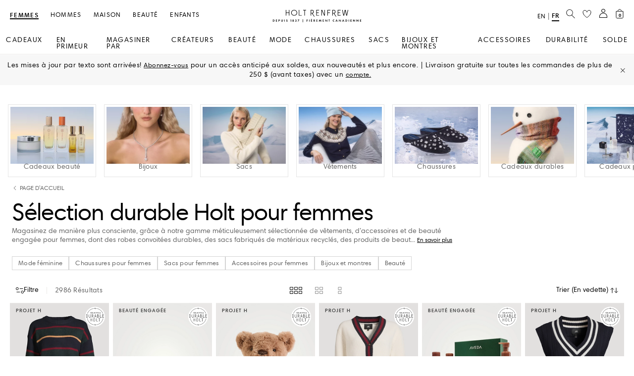

--- FILE ---
content_type: text/css;charset=UTF-8
request_url: https://www.holtrenfrew.com/wro/alpha_responsive.css
body_size: 140266
content:
@font-face{font-family:'Lato';font-style:italic;font-weight:300;src:url(https://fonts.gstatic.com/s/lato/v25/S6u_w4BMUTPHjxsI9w2_Gwfo.ttf) format('truetype');}@font-face{font-family:'Lato';font-style:italic;font-weight:400;src:url(https://fonts.gstatic.com/s/lato/v25/S6u8w4BMUTPHjxsAXC-v.ttf) format('truetype');}@font-face{font-family:'Lato';font-style:italic;font-weight:700;src:url(https://fonts.gstatic.com/s/lato/v25/S6u_w4BMUTPHjxsI5wq_Gwfo.ttf) format('truetype');}@font-face{font-family:'Lato';font-style:italic;font-weight:900;src:url(https://fonts.gstatic.com/s/lato/v25/S6u_w4BMUTPHjxsI3wi_Gwfo.ttf) format('truetype');}@font-face{font-family:'Lato';font-style:normal;font-weight:300;src:url(https://fonts.gstatic.com/s/lato/v25/S6u9w4BMUTPHh7USSwiPHA.ttf) format('truetype');}@font-face{font-family:'Lato';font-style:normal;font-weight:400;src:url(https://fonts.gstatic.com/s/lato/v25/S6uyw4BMUTPHjx4wWw.ttf) format('truetype');}@font-face{font-family:'Lato';font-style:normal;font-weight:700;src:url(https://fonts.gstatic.com/s/lato/v25/S6u9w4BMUTPHh6UVSwiPHA.ttf) format('truetype');}@font-face{font-family:'Lato';font-style:normal;font-weight:900;src:url(https://fonts.gstatic.com/s/lato/v25/S6u9w4BMUTPHh50XSwiPHA.ttf) format('truetype');}@charset "UTF-8";html{font-family:sans-serif;-ms-text-size-adjust:100%;-webkit-text-size-adjust:100%}article,aside,details,figcaption,figure,footer,header,hgroup,main,menu,nav,section,summary{display:block}audio,canvas,progress,video{display:inline-block;vertical-align:baseline}audio:not([controls]){display:none;height:0}[hidden],template{display:none}a{background-color:transparent}a:active,a:hover{outline:0}b,strong{font-weight:900}dfn{font-style:italic}h1{margin:.67em 0}mark{background:#ff0;color:#000}sub,sup{font-size:75%;line-height:0;position:relative;vertical-align:baseline}sup{top:-.5em}sub{bottom:-.25em}img{border:0;vertical-align:middle;word-break:break-word}svg:not(:root){overflow:hidden}hr{box-sizing:content-box;height:0}code,kbd,pre,samp{font-size:1em}button,input,optgroup,select,textarea{color:inherit;font:inherit;margin:0}button,select{text-transform:none}button,html input[type=button],input[type=reset],input[type=submit]{-webkit-appearance:button;cursor:pointer}button[disabled],html input[disabled]{cursor:default}button::-moz-focus-inner,input::-moz-focus-inner{border:0;padding:0}input[type=checkbox],input[type=radio]{box-sizing:border-box;padding:0}input[type=number]::-webkit-inner-spin-button,input[type=number]::-webkit-outer-spin-button{height:auto}input[type=search]{-webkit-appearance:textfield;box-sizing:content-box}input[type=search]::-webkit-search-cancel-button,input[type=search]::-webkit-search-decoration{-webkit-appearance:none}textarea{overflow:auto;min-height:245px}optgroup{font-weight:700}td,th{padding:0}@media print{*,:after,:before{background:0 0!important;color:#000!important;box-shadow:none!important;text-shadow:none!important}a,a:visited{text-decoration:underline}a[href]:after{content:"(" attr(href) ")"}abbr[title]:after{content:"(" attr(title) ")"}a[href^="#"]:after,a[href^="javascript:"]:after{content:""}blockquote,pre{border:1px solid #999;page-break-inside:avoid}thead{display:table-header-group}img,tr{page-break-inside:avoid}img{max-width:100%!important}h2,h3,p{orphans:3;widows:3}h2,h3{page-break-after:avoid}.navbar{display:none}.btn>.caret,.dropup>.btn>.caret{border-top-color:#000!important}.label{border:1px solid #000}.table{border-collapse:collapse!important}.table td,.table th{background-color:#fff!important}.table-bordered td,.table-bordered th{border:1px solid #ddd!important}}@font-face{font-family:'Glyphicons Halflings';src:url(../_ui/responsive/theme-alpha/fonts/glyphicons-halflings-regular.eot);src:url(../_ui/responsive/theme-alpha/fonts/glyphicons-halflings-regular.eot?#iefix) format('embedded-opentype'),url(../_ui/responsive/theme-alpha/fonts/glyphicons-halflings-regular.woff2) format('woff2'),url(../_ui/responsive/theme-alpha/fonts/glyphicons-halflings-regular.woff) format('woff'),url(../_ui/responsive/theme-alpha/fonts/glyphicons-halflings-regular.ttf) format('truetype'),url(../_ui/responsive/theme-alpha/fonts/glyphicons-halflings-regular.svg#glyphicons_halflingsregular) format('svg')}.glyphicon{position:relative;top:1px;display:inline-block;font-family:'Glyphicons Halflings';font-style:normal;font-weight:400;line-height:1;-webkit-font-smoothing:antialiased;-moz-osx-font-smoothing:grayscale}.glyphicon-asterisk:before{content:"\002a"}.glyphicon-plus:before{content:"\002b"}.glyphicon-eur:before,.glyphicon-euro:before{content:"\20ac"}.glyphicon-minus:before{content:"\2212"}.glyphicon-cloud:before{content:"\2601"}.glyphicon-envelope:before{content:"\2709"}.glyphicon-pencil:before{content:"\270f"}.glyphicon-glass:before{content:"\e001"}.glyphicon-music:before{content:"\e002"}.glyphicon-search:before{content:"\e003"}.glyphicon-heart:before{content:"\e005"}.glyphicon-star:before{content:"\e006"}.glyphicon-star-empty:before{content:"\e007"}.glyphicon-user:before{content:"\e008"}.glyphicon-film:before{content:"\e009"}.glyphicon-th-large:before{content:"\e010"}.glyphicon-th:before{content:"\e011"}.glyphicon-th-list:before{content:"\e012"}.glyphicon-ok:before{content:"\e013"}.glyphicon-remove:before{content:"\e014"}.glyphicon-zoom-in:before{content:"\e015"}.glyphicon-zoom-out:before{content:"\e016"}.glyphicon-off:before{content:"\e017"}.glyphicon-signal:before{content:"\e018"}.glyphicon-cog:before{content:"\e019"}.glyphicon-trash:before{content:"\e020"}.glyphicon-home:before{content:"\e021"}.glyphicon-file:before{content:"\e022"}.glyphicon-time:before{content:"\e023"}.glyphicon-road:before{content:"\e024"}.glyphicon-download-alt:before{content:"\e025"}.glyphicon-download:before{content:"\e026"}.glyphicon-upload:before{content:"\e027"}.glyphicon-inbox:before{content:"\e028"}.glyphicon-play-circle:before{content:"\e029"}.glyphicon-repeat:before{content:"\e030"}.glyphicon-refresh:before{content:"\e031"}.glyphicon-list-alt:before{content:"\e032"}.glyphicon-lock:before{content:"\e033"}.glyphicon-flag:before{content:"\e034"}.glyphicon-headphones:before{content:"\e035"}.glyphicon-volume-off:before{content:"\e036"}.glyphicon-volume-down:before{content:"\e037"}.glyphicon-volume-up:before{content:"\e038"}.glyphicon-qrcode:before{content:"\e039"}.glyphicon-barcode:before{content:"\e040"}.glyphicon-tag:before{content:"\e041"}.glyphicon-tags:before{content:"\e042"}.glyphicon-book:before{content:"\e043"}.glyphicon-bookmark:before{content:"\e044"}.glyphicon-print:before{content:"\e045"}.glyphicon-camera:before{content:"\e046"}.glyphicon-font:before{content:"\e047"}.glyphicon-bold:before{content:"\e048"}.glyphicon-italic:before{content:"\e049"}.glyphicon-text-height:before{content:"\e050"}.glyphicon-text-width:before{content:"\e051"}.glyphicon-align-left:before{content:"\e052"}.glyphicon-align-center:before{content:"\e053"}.glyphicon-align-right:before{content:"\e054"}.glyphicon-align-justify:before{content:"\e055"}.glyphicon-list:before{content:"\e056"}.glyphicon-indent-left:before{content:"\e057"}.glyphicon-indent-right:before{content:"\e058"}.glyphicon-facetime-video:before{content:"\e059"}.glyphicon-picture:before{content:"\e060"}.glyphicon-map-marker:before{content:"\e062"}.glyphicon-adjust:before{content:"\e063"}.glyphicon-tint:before{content:"\e064"}.glyphicon-edit:before{content:"\e065"}.glyphicon-share:before{content:"\e066"}.glyphicon-check:before{content:"\e067"}.glyphicon-move:before{content:"\e068"}.glyphicon-step-backward:before{content:"\e069"}.glyphicon-fast-backward:before{content:"\e070"}.glyphicon-backward:before{content:"\e071"}.glyphicon-play:before{content:"\e072"}.glyphicon-pause:before{content:"\e073"}.glyphicon-stop:before{content:"\e074"}.glyphicon-forward:before{content:"\e075"}.glyphicon-fast-forward:before{content:"\e076"}.glyphicon-step-forward:before{content:"\e077"}.glyphicon-eject:before{content:"\e078"}.glyphicon-chevron-left:before{content:"\e079"}.glyphicon-chevron-right:before{content:"\e080"}.glyphicon-plus-sign:before{content:"\e081"}.glyphicon-minus-sign:before{content:"\e082"}.glyphicon-remove-sign:before{content:"\e083"}.glyphicon-ok-sign:before{content:"\e084"}.glyphicon-question-sign:before{content:"\e085"}.glyphicon-info-sign:before{content:"\e086"}.glyphicon-screenshot:before{content:"\e087"}.glyphicon-remove-circle:before{content:"\e088"}.glyphicon-ok-circle:before{content:"\e089"}.glyphicon-ban-circle:before{content:"\e090"}.glyphicon-arrow-left:before{content:"\e091"}.glyphicon-arrow-right:before{content:"\e092"}.glyphicon-arrow-up:before{content:"\e093"}.glyphicon-arrow-down:before{content:"\e094"}.glyphicon-share-alt:before{content:"\e095"}.glyphicon-resize-full:before{content:"\e096"}.glyphicon-resize-small:before{content:"\e097"}.glyphicon-exclamation-sign:before{content:"\e101"}.glyphicon-gift:before{content:"\e102"}.glyphicon-leaf:before{content:"\e103"}.glyphicon-fire:before{content:"\e104"}.glyphicon-eye-open:before{content:"\e105"}.glyphicon-eye-close:before{content:"\e106"}.glyphicon-warning-sign:before{content:"\e107"}.glyphicon-plane:before{content:"\e108"}.glyphicon-calendar:before{content:"\e109"}.glyphicon-random:before{content:"\e110"}.glyphicon-comment:before{content:"\e111"}.glyphicon-magnet:before{content:"\e112"}.glyphicon-chevron-up:before{content:"\e113"}.glyphicon-chevron-down:before{content:"\e114"}.glyphicon-retweet:before{content:"\e115"}.glyphicon-shopping-cart:before{content:"\e116"}.glyphicon-folder-close:before{content:"\e117"}.glyphicon-folder-open:before{content:"\e118"}.glyphicon-resize-vertical:before{content:"\e119"}.glyphicon-resize-horizontal:before{content:"\e120"}.glyphicon-hdd:before{content:"\e121"}.glyphicon-bullhorn:before{content:"\e122"}.glyphicon-bell:before{content:"\e123"}.glyphicon-certificate:before{content:"\e124"}.glyphicon-thumbs-up:before{content:"\e125"}.glyphicon-thumbs-down:before{content:"\e126"}.glyphicon-hand-right:before{content:"\e127"}.glyphicon-hand-left:before{content:"\e128"}.glyphicon-hand-up:before{content:"\e129"}.glyphicon-hand-down:before{content:"\e130"}.glyphicon-circle-arrow-right:before{content:"\e131"}.glyphicon-circle-arrow-left:before{content:"\e132"}.glyphicon-circle-arrow-up:before{content:"\e133"}.glyphicon-circle-arrow-down:before{content:"\e134"}.glyphicon-globe:before{content:"\e135"}.glyphicon-wrench:before{content:"\e136"}.glyphicon-tasks:before{content:"\e137"}.glyphicon-filter:before{content:"\e138"}.glyphicon-briefcase:before{content:"\e139"}.glyphicon-fullscreen:before{content:"\e140"}.glyphicon-dashboard:before{content:"\e141"}.glyphicon-paperclip:before{content:"\e142"}.glyphicon-heart-empty:before{content:"\e143"}.glyphicon-link:before{content:"\e144"}.glyphicon-phone:before{content:"\e145"}.glyphicon-pushpin:before{content:"\e146"}.glyphicon-usd:before{content:"\e148"}.glyphicon-gbp:before{content:"\e149"}.glyphicon-sort:before{content:"\e150"}.glyphicon-sort-by-alphabet:before{content:"\e151"}.glyphicon-sort-by-alphabet-alt:before{content:"\e152"}.glyphicon-sort-by-order:before{content:"\e153"}.glyphicon-sort-by-order-alt:before{content:"\e154"}.glyphicon-sort-by-attributes:before{content:"\e155"}.glyphicon-sort-by-attributes-alt:before{content:"\e156"}.glyphicon-unchecked:before{content:"\e157"}.glyphicon-expand:before{content:"\e158"}.glyphicon-collapse-down:before{content:"\e159"}.glyphicon-collapse-up:before{content:"\e160"}.glyphicon-log-in:before{content:"\e161"}.glyphicon-flash:before{content:"\e162"}.glyphicon-log-out:before{content:"\e163"}.glyphicon-new-window:before{content:"\e164"}.glyphicon-record:before{content:"\e165"}.glyphicon-save:before{content:"\e166"}.glyphicon-open:before{content:"\e167"}.glyphicon-saved:before{content:"\e168"}.glyphicon-import:before{content:"\e169"}.glyphicon-export:before{content:"\e170"}.glyphicon-send:before{content:"\e171"}.glyphicon-floppy-disk:before{content:"\e172"}.glyphicon-floppy-saved:before{content:"\e173"}.glyphicon-floppy-remove:before{content:"\e174"}.glyphicon-floppy-save:before{content:"\e175"}.glyphicon-floppy-open:before{content:"\e176"}.glyphicon-credit-card:before{content:"\e177"}.glyphicon-transfer:before{content:"\e178"}.glyphicon-cutlery:before{content:"\e179"}.glyphicon-header:before{content:"\e180"}.glyphicon-compressed:before{content:"\e181"}.glyphicon-earphone:before{content:"\e182"}.glyphicon-phone-alt:before{content:"\e183"}.glyphicon-tower:before{content:"\e184"}.glyphicon-stats:before{content:"\e185"}.glyphicon-sd-video:before{content:"\e186"}.glyphicon-hd-video:before{content:"\e187"}.glyphicon-subtitles:before{content:"\e188"}.glyphicon-sound-stereo:before{content:"\e189"}.glyphicon-sound-dolby:before{content:"\e190"}.glyphicon-sound-5-1:before{content:"\e191"}.glyphicon-sound-6-1:before{content:"\e192"}.glyphicon-sound-7-1:before{content:"\e193"}.glyphicon-copyright-mark:before{content:"\e194"}.glyphicon-registration-mark:before{content:"\e195"}.glyphicon-cloud-download:before{content:"\e197"}.glyphicon-cloud-upload:before{content:"\e198"}.glyphicon-tree-conifer:before{content:"\e199"}.glyphicon-tree-deciduous:before{content:"\e200"}.glyphicon-cd:before{content:"\e201"}.glyphicon-save-file:before{content:"\e202"}.glyphicon-open-file:before{content:"\e203"}.glyphicon-level-up:before{content:"\e204"}.glyphicon-copy:before{content:"\e205"}.glyphicon-paste:before{content:"\e206"}.glyphicon-alert:before{content:"\e209"}.glyphicon-equalizer:before{content:"\e210"}.glyphicon-king:before{content:"\e211"}.glyphicon-queen:before{content:"\e212"}.glyphicon-pawn:before{content:"\e213"}.glyphicon-bishop:before{content:"\e214"}.glyphicon-knight:before{content:"\e215"}.glyphicon-baby-formula:before{content:"\e216"}.glyphicon-tent:before{content:"\26fa"}.glyphicon-blackboard:before{content:"\e218"}.glyphicon-bed:before{content:"\e219"}.glyphicon-apple:before{content:"\f8ff"}.glyphicon-erase:before{content:"\e221"}.glyphicon-hourglass:before{content:"\231b"}.glyphicon-lamp:before{content:"\e223"}.glyphicon-duplicate:before{content:"\e224"}.glyphicon-piggy-bank:before{content:"\e225"}.glyphicon-scissors:before{content:"\e226"}.glyphicon-bitcoin:before,.glyphicon-btc:before,.glyphicon-xbt:before{content:"\e227"}.glyphicon-jpy:before,.glyphicon-yen:before{content:"\00a5"}.glyphicon-rub:before,.glyphicon-ruble:before{content:"\20bd"}.glyphicon-scale:before{content:"\e230"}.glyphicon-ice-lolly:before{content:"\e231"}.glyphicon-ice-lolly-tasted:before{content:"\e232"}.glyphicon-education:before{content:"\e233"}.glyphicon-option-horizontal:before{content:"\e234"}.glyphicon-option-vertical:before{content:"\e235"}.glyphicon-menu-hamburger:before{content:"\e236"}.glyphicon-modal-window:before{content:"\e237"}.glyphicon-oil:before{content:"\e238"}.glyphicon-grain:before{content:"\e239"}.glyphicon-sunglasses:before{content:"\e240"}.glyphicon-text-size:before{content:"\e241"}.glyphicon-text-color:before{content:"\e242"}.glyphicon-text-background:before{content:"\e243"}.glyphicon-object-align-top:before{content:"\e244"}.glyphicon-object-align-bottom:before{content:"\e245"}.glyphicon-object-align-horizontal:before{content:"\e246"}.glyphicon-object-align-left:before{content:"\e247"}.glyphicon-object-align-vertical:before{content:"\e248"}.glyphicon-object-align-right:before{content:"\e249"}.glyphicon-triangle-right:before{content:"\e250"}.glyphicon-triangle-left:before{content:"\e251"}.glyphicon-triangle-bottom:before{content:"\e252"}.glyphicon-triangle-top:before{content:"\e253"}.glyphicon-console:before{content:"\e254"}.glyphicon-superscript:before{content:"\e255"}.glyphicon-subscript:before{content:"\e256"}.glyphicon-menu-left:before{content:"\e257"}.glyphicon-menu-right:before{content:"\e258"}.glyphicon-menu-down:before{content:"\e259"}.glyphicon-menu-up:before{content:"\e260"}*,:after,:before{-webkit-box-sizing:border-box;-moz-box-sizing:border-box;box-sizing:border-box}html{font-size:10px;-webkit-tap-highlight-color:transparent;overflow-x:hidden}body{margin:0;line-height:1.42857143;background-color:#fff}button,input,select,textarea{font-family:inherit;font-size:inherit;line-height:inherit}a:focus,a:hover{color:#22211f;text-decoration:underline}a:focus{outline:-webkit-focus-ring-color auto 5px;outline-offset:-2px}figure{margin:0}.carousel-inner>.item>a>img,.carousel-inner>.item>img,.img-responsive,.thumbnail a>img,.thumbnail>img{display:block;max-width:100%;height:auto}.img-rounded{border-radius:0}.img-thumbnail{padding:4px;line-height:1.42857143;background-color:#fff;border:1px solid #ddd;border-radius:0;-webkit-transition:.2s ease-in-out;-o-transition:.2s ease-in-out;transition:.2s ease-in-out;display:inline-block;max-width:100%;height:auto}.img-circle{border-radius:50%}hr{margin-top:20px;margin-bottom:20px;border:0;border-top:1px solid #eee}.sr-only{position:absolute;width:1px;height:1px;margin:-1px;padding:0;overflow:hidden;clip:rect(0,0,0,0);border:0}.sr-only-focusable:active,.sr-only-focusable:focus{position:static;width:auto;height:auto;margin:0;overflow:visible;clip:auto}[role=button]{cursor:pointer}.h1,.h2,.h3,.h4,.h5,.h6,h1,h2,h3,h4,h5,h6{font-family:inherit;font-weight:500;line-height:1.1;color:inherit}.h1 .small,.h1 small,.h2 .small,.h2 small,.h3 .small,.h3 small,.h4 .small,.h4 small,.h5 .small,.h5 small,.h6 .small,.h6 small,h1 .small,h1 small,h2 .small,h2 small,h3 .small,h3 small,h4 .small,h4 small,h5 .small,h5 small,h6 .small,h6 small{font-weight:400;line-height:1;color:#777}.h1,.h2,.h3,h1,h2,h3{margin-top:20px;margin-bottom:10px}.h1 .small,.h1 small,.h2 .small,.h2 small,.h3 .small,.h3 small,h1 .small,h1 small,h2 .small,h2 small,h3 .small,h3 small{font-size:65%}.h4,.h5,.h6,h4,h5,h6{margin-top:10px;margin-bottom:10px}.h4 .small,.h4 small,.h5 .small,.h5 small,.h6 .small,.h6 small,h4 .small,h4 small,h5 .small,h5 small,h6 .small,h6 small{font-size:75%}.h1,h1{font-size:36px}.h2,h2{font-size:30px}.h3,h3{font-size:24px}.h4,h4{font-size:18px}.h5,h5{font-size:14px}.h6,h6{font-size:12px}p{margin:0 0 10px}.lead{margin-bottom:20px;font-size:16px;font-weight:300;line-height:1.4}@media(min-width:640px){.lead{font-size:21px}.container{width:100%}}.small,small{font-size:92%}.mark,mark{background-color:#fcf8e3;padding:.2em}.text-left{text-align:left}.text-right{text-align:right}.text-center{text-align:center}.text-justify{text-align:justify}.text-nowrap{white-space:nowrap}.text-lowercase{text-transform:lowercase}.text-uppercase{text-transform:uppercase}.text-capitalize{text-transform:capitalize}.text-muted{color:#777}.text-primary{color:#fff}a.text-primary:focus,a.text-primary:hover{color:#e6e6e6}.text-success{color:#3e5983}a.text-success:focus,a.text-success:hover{color:#2e4160}.text-info{color:#31708f}a.text-info:focus,a.text-info:hover{color:#245269}.text-warning{color:#8a6d3b}a.text-warning:focus,a.text-warning:hover{color:#66512c}.text-danger,a.text-danger:focus,a.text-danger:hover{color:#000}.bg-primary{color:#fff;background-color:#fff}a.bg-primary:focus,a.bg-primary:hover{background-color:#e6e6e6}.bg-success{background-color:#dff0d8}a.bg-success:focus,a.bg-success:hover{background-color:#c1e2b3}.bg-info{background-color:#d9edf7}a.bg-info:focus,a.bg-info:hover{background-color:#afd9ee}.bg-warning{background-color:#fcf8e3}a.bg-warning:focus,a.bg-warning:hover{background-color:#f7ecb5}.bg-danger{background-color:#f2dede}a.bg-danger:focus,a.bg-danger:hover{background-color:#e4b9b9}.page-header{padding-bottom:9px;margin:40px 0 20px;border-bottom:1px solid #eee}ol,ul{margin-top:0;margin-bottom:10px;padding-left:15px}ol ol,ol ul,ul ol,ul ul{margin-bottom:0}.list-unstyled{padding-left:0;list-style:none}.list-inline{padding-left:0;list-style:none;margin-left:-5px}.list-inline>li{display:inline-block;padding-left:5px;padding-right:5px}dl{margin-top:0;margin-bottom:20px}dd,dt{line-height:1.42857143}dt{font-weight:700}dd{margin-left:0}@media(min-width:320px){.dl-horizontal dt{float:left;width:160px;clear:left;text-align:right;overflow:hidden;text-overflow:ellipsis;white-space:nowrap}.dl-horizontal dd{margin-left:180px}}abbr[data-original-title],abbr[title]{cursor:help;border-bottom:1px dotted #777}.initialism{font-size:90%;text-transform:uppercase}blockquote{padding:10px 20px;margin:0 0 20px;font-size:17.5px;border-left:5px solid #eee}blockquote ol:last-child,blockquote p:last-child,blockquote ul:last-child{margin-bottom:0}blockquote .small,blockquote footer,blockquote small{display:block;font-size:80%;line-height:1.42857143;color:#777}blockquote .small:before,blockquote footer:before,blockquote small:before{content:'\2014 \00A0'}.blockquote-reverse,blockquote.pull-right{padding-right:15px;padding-left:0;border-right:5px solid #eee;border-left:0;text-align:right}.blockquote-reverse .small:before,.blockquote-reverse footer:before,.blockquote-reverse small:before,blockquote.pull-right .small:before,blockquote.pull-right footer:before,blockquote.pull-right small:before{content:''}.blockquote-reverse .small:after,.blockquote-reverse footer:after,.blockquote-reverse small:after,blockquote.pull-right .small:after,blockquote.pull-right footer:after,blockquote.pull-right small:after{content:'\00A0 \2014'}address{margin-bottom:20px;font-style:normal;line-height:1.42857143}code,kbd,pre,samp{font-family:Menlo,Monaco,Consolas,"Courier New",monospace}code{padding:2px 4px;font-size:90%;color:#c7254e;background-color:#f9f2f4;border-radius:0}kbd{padding:2px 4px;font-size:90%;color:#fff;background-color:#333;border-radius:0;box-shadow:inset 0 -1px 0 rgba(0,0,0,.25)}kbd kbd{padding:0;font-size:100%;font-weight:700;box-shadow:none}pre{overflow:auto;display:block;padding:9.5px;margin:0 0 10px;font-size:13px;line-height:1.42857143;word-break:break-all;word-wrap:break-word;color:#333;background-color:#f5f5f5;border:1px solid #ccc;border-radius:0}pre code{padding:0;font-size:inherit;color:inherit;white-space:pre-wrap;background-color:transparent;border-radius:0}.pre-scrollable{max-height:340px;overflow-y:scroll}.container{margin-right:auto;margin-left:auto;padding-left:10px;padding-right:10px}@media(min-width:1024px){.container{width:1024px}}@media(min-width:1400px){.container{width:1400px}}.container-fluid{margin-right:auto;margin-left:auto;padding-left:10px;padding-right:10px}.row{margin-left:-10px;margin-right:-10px}.col-lg-1,.col-lg-10,.col-lg-11,.col-lg-12,.col-lg-2,.col-lg-3,.col-lg-4,.col-lg-5,.col-lg-6,.col-lg-7,.col-lg-8,.col-lg-9,.col-md-1,.col-md-10,.col-md-11,.col-md-12,.col-md-2,.col-md-3,.col-md-4,.col-md-5,.col-md-6,.col-md-7,.col-md-8,.col-md-9,.col-sm-1,.col-sm-10,.col-sm-11,.col-sm-12,.col-sm-2,.col-sm-3,.col-sm-4,.col-sm-5,.col-sm-6,.col-sm-7,.col-sm-8,.col-sm-9,.col-xs-1,.col-xs-10,.col-xs-11,.col-xs-12,.col-xs-2,.col-xs-3,.col-xs-4,.col-xs-5,.col-xs-6,.col-xs-7,.col-xs-8,.col-xs-9{position:relative;min-height:1px;padding-left:10px;padding-right:10px}.col-xs-1,.col-xs-10,.col-xs-11,.col-xs-12,.col-xs-2,.col-xs-3,.col-xs-4,.col-xs-5,.col-xs-6,.col-xs-7,.col-xs-8,.col-xs-9{float:left}.col-xs-12{width:100%}.col-xs-11{width:91.66666667%}.col-xs-10{width:83.33333333%}.col-xs-9{width:75%}.col-xs-8{width:66.66666667%}.col-xs-7{width:58.33333333%}.col-xs-6{width:50%}.col-xs-5{width:41.66666667%}.col-xs-4{width:33.33333333%}.col-xs-3{width:25%}.col-xs-2{width:16.66666667%}.col-xs-1{width:8.33333333%}.col-xs-pull-12{right:100%}.col-xs-pull-11{right:91.66666667%}.col-xs-pull-10{right:83.33333333%}.col-xs-pull-9{right:75%}.col-xs-pull-8{right:66.66666667%}.col-xs-pull-7{right:58.33333333%}.col-xs-pull-6{right:50%}.col-xs-pull-5{right:41.66666667%}.col-xs-pull-4{right:33.33333333%}.col-xs-pull-3{right:25%}.col-xs-pull-2{right:16.66666667%}.col-xs-pull-1{right:8.33333333%}.col-xs-pull-0{right:auto}.col-xs-push-12{left:100%}.col-xs-push-11{left:91.66666667%}.col-xs-push-10{left:83.33333333%}.col-xs-push-9{left:75%}.col-xs-push-8{left:66.66666667%}.col-xs-push-7{left:58.33333333%}.col-xs-push-6{left:50%}.col-xs-push-5{left:41.66666667%}.col-xs-push-4{left:33.33333333%}.col-xs-push-3{left:25%}.col-xs-push-2{left:16.66666667%}.col-xs-push-1{left:8.33333333%}.col-xs-push-0{left:auto}.col-xs-offset-12{margin-left:100%}.col-xs-offset-11{margin-left:91.66666667%}.col-xs-offset-10{margin-left:83.33333333%}.col-xs-offset-9{margin-left:75%}.col-xs-offset-8{margin-left:66.66666667%}.col-xs-offset-7{margin-left:58.33333333%}.col-xs-offset-6{margin-left:50%}.col-xs-offset-5{margin-left:41.66666667%}.col-xs-offset-4{margin-left:33.33333333%}.col-xs-offset-3{margin-left:25%}.col-xs-offset-2{margin-left:16.66666667%}.col-xs-offset-1{margin-left:8.33333333%}.col-xs-offset-0{margin-left:0}@media(min-width:640px){.col-sm-1,.col-sm-10,.col-sm-11,.col-sm-12,.col-sm-2,.col-sm-3,.col-sm-4,.col-sm-5,.col-sm-6,.col-sm-7,.col-sm-8,.col-sm-9{float:left}.col-sm-12{width:100%}.col-sm-11{width:91.66666667%}.col-sm-10{width:83.33333333%}.col-sm-9{width:75%}.col-sm-8{width:66.66666667%}.col-sm-7{width:58.33333333%}.col-sm-6{width:50%}.col-sm-5{width:41.66666667%}.col-sm-4{width:33.33333333%}.col-sm-3{width:25%}.col-sm-2{width:16.66666667%}.col-sm-1{width:8.33333333%}.col-sm-pull-12{right:100%}.col-sm-pull-11{right:91.66666667%}.col-sm-pull-10{right:83.33333333%}.col-sm-pull-9{right:75%}.col-sm-pull-8{right:66.66666667%}.col-sm-pull-7{right:58.33333333%}.col-sm-pull-6{right:50%}.col-sm-pull-5{right:41.66666667%}.col-sm-pull-4{right:33.33333333%}.col-sm-pull-3{right:25%}.col-sm-pull-2{right:16.66666667%}.col-sm-pull-1{right:8.33333333%}.col-sm-pull-0{right:auto}.col-sm-push-12{left:100%}.col-sm-push-11{left:91.66666667%}.col-sm-push-10{left:83.33333333%}.col-sm-push-9{left:75%}.col-sm-push-8{left:66.66666667%}.col-sm-push-7{left:58.33333333%}.col-sm-push-6{left:50%}.col-sm-push-5{left:41.66666667%}.col-sm-push-4{left:33.33333333%}.col-sm-push-3{left:25%}.col-sm-push-2{left:16.66666667%}.col-sm-push-1{left:8.33333333%}.col-sm-push-0{left:auto}.col-sm-offset-12{margin-left:100%}.col-sm-offset-11{margin-left:91.66666667%}.col-sm-offset-10{margin-left:83.33333333%}.col-sm-offset-9{margin-left:75%}.col-sm-offset-8{margin-left:66.66666667%}.col-sm-offset-7{margin-left:58.33333333%}.col-sm-offset-6{margin-left:50%}.col-sm-offset-5{margin-left:41.66666667%}.col-sm-offset-4{margin-left:33.33333333%}.col-sm-offset-3{margin-left:25%}.col-sm-offset-2{margin-left:16.66666667%}.col-sm-offset-1{margin-left:8.33333333%}.col-sm-offset-0{margin-left:0}}@media(min-width:1024px){.col-md-1,.col-md-10,.col-md-11,.col-md-12,.col-md-2,.col-md-3,.col-md-4,.col-md-5,.col-md-6,.col-md-7,.col-md-8,.col-md-9{float:left}.col-md-12{width:100%}.col-md-11{width:91.66666667%}.col-md-10{width:83.33333333%}.col-md-9{width:75%}.col-md-8{width:66.66666667%}.col-md-7{width:58.33333333%}.col-md-6{width:50%}.col-md-5{width:41.66666667%}.col-md-4{width:33.33333333%}.col-md-3{width:25%}.col-md-2{width:16.66666667%}.col-md-1{width:8.33333333%}.col-md-pull-12{right:100%}.col-md-pull-11{right:91.66666667%}.col-md-pull-10{right:83.33333333%}.col-md-pull-9{right:75%}.col-md-pull-8{right:66.66666667%}.col-md-pull-7{right:58.33333333%}.col-md-pull-6{right:50%}.col-md-pull-5{right:41.66666667%}.col-md-pull-4{right:33.33333333%}.col-md-pull-3{right:25%}.col-md-pull-2{right:16.66666667%}.col-md-pull-1{right:8.33333333%}.col-md-pull-0{right:auto}.col-md-push-12{left:100%}.col-md-push-11{left:91.66666667%}.col-md-push-10{left:83.33333333%}.col-md-push-9{left:75%}.col-md-push-8{left:66.66666667%}.col-md-push-7{left:58.33333333%}.col-md-push-6{left:50%}.col-md-push-5{left:41.66666667%}.col-md-push-4{left:33.33333333%}.col-md-push-3{left:25%}.col-md-push-2{left:16.66666667%}.col-md-push-1{left:8.33333333%}.col-md-push-0{left:auto}.col-md-offset-12{margin-left:100%}.col-md-offset-11{margin-left:91.66666667%}.col-md-offset-10{margin-left:83.33333333%}.col-md-offset-9{margin-left:75%}.col-md-offset-8{margin-left:66.66666667%}.col-md-offset-7{margin-left:58.33333333%}.col-md-offset-6{margin-left:50%}.col-md-offset-5{margin-left:41.66666667%}.col-md-offset-4{margin-left:33.33333333%}.col-md-offset-3{margin-left:25%}.col-md-offset-2{margin-left:16.66666667%}.col-md-offset-1{margin-left:8.33333333%}.col-md-offset-0{margin-left:0}}@media(min-width:1400px){.col-lg-1,.col-lg-10,.col-lg-11,.col-lg-12,.col-lg-2,.col-lg-3,.col-lg-4,.col-lg-5,.col-lg-6,.col-lg-7,.col-lg-8,.col-lg-9{float:left}.col-lg-12{width:100%}.col-lg-11{width:91.66666667%}.col-lg-10{width:83.33333333%}.col-lg-9{width:75%}.col-lg-8{width:66.66666667%}.col-lg-7{width:58.33333333%}.col-lg-6{width:50%}.col-lg-5{width:41.66666667%}.col-lg-4{width:33.33333333%}.col-lg-3{width:25%}.col-lg-2{width:16.66666667%}.col-lg-1{width:8.33333333%}.col-lg-pull-12{right:100%}.col-lg-pull-11{right:91.66666667%}.col-lg-pull-10{right:83.33333333%}.col-lg-pull-9{right:75%}.col-lg-pull-8{right:66.66666667%}.col-lg-pull-7{right:58.33333333%}.col-lg-pull-6{right:50%}.col-lg-pull-5{right:41.66666667%}.col-lg-pull-4{right:33.33333333%}.col-lg-pull-3{right:25%}.col-lg-pull-2{right:16.66666667%}.col-lg-pull-1{right:8.33333333%}.col-lg-pull-0{right:auto}.col-lg-push-12{left:100%}.col-lg-push-11{left:91.66666667%}.col-lg-push-10{left:83.33333333%}.col-lg-push-9{left:75%}.col-lg-push-8{left:66.66666667%}.col-lg-push-7{left:58.33333333%}.col-lg-push-6{left:50%}.col-lg-push-5{left:41.66666667%}.col-lg-push-4{left:33.33333333%}.col-lg-push-3{left:25%}.col-lg-push-2{left:16.66666667%}.col-lg-push-1{left:8.33333333%}.col-lg-push-0{left:auto}.col-lg-offset-12{margin-left:100%}.col-lg-offset-11{margin-left:91.66666667%}.col-lg-offset-10{margin-left:83.33333333%}.col-lg-offset-9{margin-left:75%}.col-lg-offset-8{margin-left:66.66666667%}.col-lg-offset-7{margin-left:58.33333333%}.col-lg-offset-6{margin-left:50%}.col-lg-offset-5{margin-left:41.66666667%}.col-lg-offset-4{margin-left:33.33333333%}.col-lg-offset-3{margin-left:25%}.col-lg-offset-2{margin-left:16.66666667%}.col-lg-offset-1{margin-left:8.33333333%}.col-lg-offset-0{margin-left:0}}table{border-collapse:collapse;border-spacing:0;background-color:transparent;width:100%}caption{padding-top:8px;padding-bottom:8px;color:#777;text-align:left}th{text-align:left}.table{width:100%;max-width:100%;margin-bottom:20px}.table>tbody>tr>td,.table>tbody>tr>th,.table>tfoot>tr>td,.table>tfoot>tr>th,.table>thead>tr>td,.table>thead>tr>th{padding:8px;line-height:1.42857143;vertical-align:top;border-top:1px solid #dedede}.table>thead>tr>th{vertical-align:bottom;border-bottom:2px solid #dedede}.table>caption+thead>tr:first-child>td,.table>caption+thead>tr:first-child>th,.table>colgroup+thead>tr:first-child>td,.table>colgroup+thead>tr:first-child>th,.table>thead:first-child>tr:first-child>td,.table>thead:first-child>tr:first-child>th{border-top:0}.table>tbody+tbody{border-top:2px solid #dedede}.table .table{background-color:#fff}.table-condensed>tbody>tr>td,.table-condensed>tbody>tr>th,.table-condensed>tfoot>tr>td,.table-condensed>tfoot>tr>th,.table-condensed>thead>tr>td,.table-condensed>thead>tr>th{padding:5px}.table-bordered,.table-bordered>tbody>tr>td,.table-bordered>tbody>tr>th,.table-bordered>tfoot>tr>td,.table-bordered>tfoot>tr>th,.table-bordered>thead>tr>td,.table-bordered>thead>tr>th{border:1px solid #dedede}.table-bordered>thead>tr>td,.table-bordered>thead>tr>th{border-bottom-width:2px}.table-striped>tbody>tr:nth-of-type(odd){background-color:#f9f9f9}.table-hover>tbody>tr:hover{background-color:#f5f5f5}table col[class*=col-]{position:static;float:none;display:table-column}table td[class*=col-],table th[class*=col-]{position:static;float:none;display:table-cell}.table>tbody>tr.active>td,.table>tbody>tr.active>th,.table>tbody>tr>td.active,.table>tbody>tr>th.active,.table>tfoot>tr.active>td,.table>tfoot>tr.active>th,.table>tfoot>tr>td.active,.table>tfoot>tr>th.active,.table>thead>tr.active>td,.table>thead>tr.active>th,.table>thead>tr>td.active,.table>thead>tr>th.active{background-color:#f5f5f5}.table-hover>tbody>tr.active:hover>td,.table-hover>tbody>tr.active:hover>th,.table-hover>tbody>tr:hover>.active,.table-hover>tbody>tr>td.active:hover,.table-hover>tbody>tr>th.active:hover{background-color:#e8e8e8}.table>tbody>tr.success>td,.table>tbody>tr.success>th,.table>tbody>tr>td.success,.table>tbody>tr>th.success,.table>tfoot>tr.success>td,.table>tfoot>tr.success>th,.table>tfoot>tr>td.success,.table>tfoot>tr>th.success,.table>thead>tr.success>td,.table>thead>tr.success>th,.table>thead>tr>td.success,.table>thead>tr>th.success{background-color:#dff0d8}.table-hover>tbody>tr.success:hover>td,.table-hover>tbody>tr.success:hover>th,.table-hover>tbody>tr:hover>.success,.table-hover>tbody>tr>td.success:hover,.table-hover>tbody>tr>th.success:hover{background-color:#d0e9c6}.table>tbody>tr.info>td,.table>tbody>tr.info>th,.table>tbody>tr>td.info,.table>tbody>tr>th.info,.table>tfoot>tr.info>td,.table>tfoot>tr.info>th,.table>tfoot>tr>td.info,.table>tfoot>tr>th.info,.table>thead>tr.info>td,.table>thead>tr.info>th,.table>thead>tr>td.info,.table>thead>tr>th.info{background-color:#d9edf7}.table-hover>tbody>tr.info:hover>td,.table-hover>tbody>tr.info:hover>th,.table-hover>tbody>tr:hover>.info,.table-hover>tbody>tr>td.info:hover,.table-hover>tbody>tr>th.info:hover{background-color:#c4e3f3}.table>tbody>tr.warning>td,.table>tbody>tr.warning>th,.table>tbody>tr>td.warning,.table>tbody>tr>th.warning,.table>tfoot>tr.warning>td,.table>tfoot>tr.warning>th,.table>tfoot>tr>td.warning,.table>tfoot>tr>th.warning,.table>thead>tr.warning>td,.table>thead>tr.warning>th,.table>thead>tr>td.warning,.table>thead>tr>th.warning{background-color:#fcf8e3}.table-hover>tbody>tr.warning:hover>td,.table-hover>tbody>tr.warning:hover>th,.table-hover>tbody>tr:hover>.warning,.table-hover>tbody>tr>td.warning:hover,.table-hover>tbody>tr>th.warning:hover{background-color:#faf2cc}.table>tbody>tr.danger>td,.table>tbody>tr.danger>th,.table>tbody>tr>td.danger,.table>tbody>tr>th.danger,.table>tfoot>tr.danger>td,.table>tfoot>tr.danger>th,.table>tfoot>tr>td.danger,.table>tfoot>tr>th.danger,.table>thead>tr.danger>td,.table>thead>tr.danger>th,.table>thead>tr>td.danger,.table>thead>tr>th.danger{background-color:#f2dede}.table-hover>tbody>tr.danger:hover>td,.table-hover>tbody>tr.danger:hover>th,.table-hover>tbody>tr:hover>.danger,.table-hover>tbody>tr>td.danger:hover,.table-hover>tbody>tr>th.danger:hover{background-color:#ebcccc}.table-responsive{overflow-x:auto;min-height:.01%}@media screen and (max-width:639px){.table-responsive{width:100%;margin-bottom:15px;overflow-y:hidden;-ms-overflow-style:-ms-autohiding-scrollbar;border:1px solid #dedede}.table-responsive>.table{margin-bottom:0}.table-responsive>.table>tbody>tr>td,.table-responsive>.table>tbody>tr>th,.table-responsive>.table>tfoot>tr>td,.table-responsive>.table>tfoot>tr>th,.table-responsive>.table>thead>tr>td,.table-responsive>.table>thead>tr>th{white-space:nowrap}.table-responsive>.table-bordered{border:0}.table-responsive>.table-bordered>tbody>tr>td:first-child,.table-responsive>.table-bordered>tbody>tr>th:first-child,.table-responsive>.table-bordered>tfoot>tr>td:first-child,.table-responsive>.table-bordered>tfoot>tr>th:first-child,.table-responsive>.table-bordered>thead>tr>td:first-child,.table-responsive>.table-bordered>thead>tr>th:first-child{border-left:0}.table-responsive>.table-bordered>tbody>tr>td:last-child,.table-responsive>.table-bordered>tbody>tr>th:last-child,.table-responsive>.table-bordered>tfoot>tr>td:last-child,.table-responsive>.table-bordered>tfoot>tr>th:last-child,.table-responsive>.table-bordered>thead>tr>td:last-child,.table-responsive>.table-bordered>thead>tr>th:last-child{border-right:0}.table-responsive>.table-bordered>tbody>tr:last-child>td,.table-responsive>.table-bordered>tbody>tr:last-child>th,.table-responsive>.table-bordered>tfoot>tr:last-child>td,.table-responsive>.table-bordered>tfoot>tr:last-child>th{border-bottom:0}}fieldset{padding:0;margin:0;border:0;min-width:0}legend{display:block;width:100%;padding:0;line-height:inherit;color:#333;border:0}input[type=search]{-webkit-box-sizing:border-box;-moz-box-sizing:border-box;box-sizing:border-box;-webkit-appearance:none}input[type=checkbox],input[type=radio]{margin:4px 0 0;line-height:normal}input[type=file]{display:block}input[type=range]{display:block;width:100%}select[multiple],select[size]{height:auto}input[type=checkbox]:focus,input[type=file]:focus,input[type=radio]:focus{outline:-webkit-focus-ring-color auto 5px;outline-offset:-2px}.form-control{display:block;width:100%;height:40px;padding:6px 12px;font-size:14px;line-height:1.42857143;border-radius:0;-webkit-box-shadow:inset 0 1px 1px rgba(0,0,0,.075);box-shadow:inset 0 1px 1px rgba(0,0,0,.075);-webkit-transition:border-color .15s ease-in-out,box-shadow .15s ease-in-out;-o-transition:border-color .15s ease-in-out,box-shadow .15s ease-in-out;transition:border-color .15s ease-in-out,box-shadow .15s ease-in-out}.form-control:focus{-webkit-box-shadow:inset 0 1px 1px rgba(0,0,0,.075),0 0 8px rgba(102,175,233,.6);box-shadow:inset 0 1px 1px rgba(0,0,0,.075),0 0 8px rgba(102,175,233,.6)}.form-control::-moz-placeholder{opacity:1}.form-control:-ms-input-placeholder{color:#999}.form-control::-webkit-input-placeholder{color:#999}.form-control::-ms-expand{border:0;background-color:transparent}.form-control[disabled],.form-control[readonly],fieldset[disabled] .form-control{opacity:1}.form-control[disabled],fieldset[disabled] .form-control{cursor:not-allowed}textarea.form-control{height:auto}@media screen and (-webkit-min-device-pixel-ratio:0){.input-group-sm input[type=date],.input-group-sm input[type=datetime-local],.input-group-sm input[type=month],.input-group-sm input[type=time],input[type=date].form-control,input[type=date].input-sm,input[type=datetime-local].form-control,input[type=datetime-local].input-sm,input[type=month].form-control,input[type=month].input-sm,input[type=time].form-control,input[type=time].input-sm{line-height:40px}.input-group-lg input[type=date],.input-group-lg input[type=datetime-local],.input-group-lg input[type=month],.input-group-lg input[type=time],input[type=date].input-lg,input[type=datetime-local].input-lg,input[type=month].input-lg,input[type=time].input-lg{line-height:42px}}.form-group{margin-bottom:20px}.checkbox,.radio{position:relative;display:block;margin-top:10px;margin-bottom:10px}.checkbox label,.radio label{min-height:20px;margin-bottom:0;font-weight:400;cursor:pointer}.checkbox input[type=checkbox],.checkbox-inline input[type=checkbox],.radio input[type=radio],.radio-inline input[type=radio]{position:absolute;margin-left:-20px}.checkbox+.checkbox,.radio+.radio{margin-top:-5px}.checkbox-inline,.radio-inline{position:relative;display:inline-block;padding-left:20px;margin-bottom:0;vertical-align:middle;font-weight:400;cursor:pointer}.checkbox-inline+.checkbox-inline,.radio-inline+.radio-inline{margin-top:0;margin-left:10px}.checkbox-inline.disabled,.checkbox.disabled label,.radio-inline.disabled,.radio.disabled label,fieldset[disabled] .checkbox label,fieldset[disabled] .checkbox-inline,fieldset[disabled] .radio label,fieldset[disabled] .radio-inline,fieldset[disabled] input[type=checkbox],fieldset[disabled] input[type=radio],input[type=checkbox].disabled,input[type=checkbox][disabled],input[type=radio].disabled,input[type=radio][disabled]{cursor:not-allowed}.form-control-static{padding-top:7px;padding-bottom:7px;margin-bottom:0;min-height:34px}.form-control-static.input-lg,.form-control-static.input-sm{padding-left:0;padding-right:0}.form-group-sm .form-control{height:40px;padding:5px 10px;font-size:13px;line-height:1.5;border-radius:0}.form-group-sm select.form-control{height:40px;line-height:40px}.form-group-sm select[multiple].form-control,.form-group-sm textarea.form-control{height:auto}.form-group-sm .form-control-static{height:40px;min-height:33px;padding:6px 10px;font-size:13px;line-height:1.5}.input-lg{height:42px;padding:10px 15px;font-size:18px;line-height:1.3333333;border-radius:0}select.input-lg{height:42px;line-height:42px}select[multiple].input-lg,textarea.input-lg{height:auto}.form-group-lg .form-control{height:42px;padding:10px 15px;font-size:18px;line-height:1.3333333;border-radius:0}.form-group-lg select.form-control{height:42px;line-height:42px}.form-group-lg select[multiple].form-control,.form-group-lg textarea.form-control{height:auto}.form-group-lg .form-control-static{height:42px;min-height:38px;padding:11px 15px;font-size:18px;line-height:1.3333333}.has-feedback{position:relative}.has-feedback .form-control{padding-right:50px}.form-control-feedback{position:absolute;top:0;right:0;z-index:2;display:block;width:40px;height:40px;line-height:40px;text-align:center;pointer-events:none}.form-group-lg .form-control+.form-control-feedback,.input-group-lg+.form-control-feedback,.input-lg+.form-control-feedback{width:42px;height:42px;line-height:42px}.form-group-sm .form-control+.form-control-feedback,.input-group-sm+.form-control-feedback,.input-sm+.form-control-feedback{width:40px;height:40px;line-height:40px}.has-success .checkbox,.has-success .checkbox-inline,.has-success .control-label,.has-success .help-block,.has-success .radio,.has-success .radio-inline,.has-success.checkbox label,.has-success.checkbox-inline label,.has-success.radio label,.has-success.radio-inline label{color:#3e5983}.has-success .form-control{border-color:#3e5983;-webkit-box-shadow:inset 0 1px 1px rgba(0,0,0,.075);box-shadow:inset 0 1px 1px rgba(0,0,0,.075)}.has-success .form-control:focus{border-color:#2e4160;-webkit-box-shadow:inset 0 1px 1px rgba(0,0,0,.075),0 0 6px #6d8bba;box-shadow:inset 0 1px 1px rgba(0,0,0,.075),0 0 6px #6d8bba}.has-success .input-group-addon{color:#3e5983;border-color:#3e5983;background-color:#dff0d8}.has-success .form-control-feedback{color:#3e5983}.has-warning .checkbox,.has-warning .checkbox-inline,.has-warning .control-label,.has-warning .help-block,.has-warning .radio,.has-warning .radio-inline,.has-warning.checkbox label,.has-warning.checkbox-inline label,.has-warning.radio label,.has-warning.radio-inline label{color:#8a6d3b}.has-warning .form-control{border-color:#8a6d3b;-webkit-box-shadow:inset 0 1px 1px rgba(0,0,0,.075);box-shadow:inset 0 1px 1px rgba(0,0,0,.075)}.has-warning .form-control:focus{border-color:#66512c;-webkit-box-shadow:inset 0 1px 1px rgba(0,0,0,.075),0 0 6px #c0a16b;box-shadow:inset 0 1px 1px rgba(0,0,0,.075),0 0 6px #c0a16b}.has-warning .input-group-addon{color:#8a6d3b;border-color:#8a6d3b;background-color:#fcf8e3}.has-warning .form-control-feedback{color:#8a6d3b}.has-error .checkbox,.has-error .checkbox-inline,.has-error .control-label,.has-error .help-block,.has-error .radio,.has-error .radio-inline,.has-error.checkbox label,.has-error.checkbox-inline label,.has-error.radio label,.has-error.radio-inline label{color:#000}.has-error .form-control{border-color:#000;-webkit-box-shadow:inset 0 1px 1px rgba(0,0,0,.075);box-shadow:inset 0 1px 1px rgba(0,0,0,.075)}.has-error .form-control:focus{border-color:#000;-webkit-box-shadow:inset 0 1px 1px rgba(0,0,0,.075),0 0 6px #333;box-shadow:inset 0 1px 1px rgba(0,0,0,.075),0 0 6px #333}.has-error .input-group-addon{color:#000;border-color:#000;background-color:#f2dede}.has-error .form-control-feedback{color:#000}.has-feedback label~.form-control-feedback{top:25px}.has-feedback label.sr-only~.form-control-feedback{top:0}.help-block{display:block;margin-top:5px;margin-bottom:10px;color:#404040}.form-horizontal .checkbox,.form-horizontal .checkbox-inline,.form-horizontal .radio,.form-horizontal .radio-inline{margin-top:0;margin-bottom:0;padding-top:7px}.form-horizontal .checkbox,.form-horizontal .radio{min-height:27px}.form-horizontal .form-group{margin-left:-10px;margin-right:-10px}.form-horizontal .has-feedback .form-control-feedback{right:10px}@media(min-width:640px){.form-inline .form-group{display:inline-block;margin-bottom:0;vertical-align:middle}.form-inline .form-control{display:inline-block;width:auto;vertical-align:middle}.form-inline .form-control-static{display:inline-block}.form-inline .input-group{display:inline-table;vertical-align:middle}.form-inline .input-group .form-control,.form-inline .input-group .input-group-addon,.form-inline .input-group .input-group-btn{width:auto}.form-inline .input-group>.form-control{width:100%}.form-inline .control-label{margin-bottom:0;vertical-align:middle}.form-inline .checkbox,.form-inline .radio{display:inline-block;margin-top:0;margin-bottom:0;vertical-align:middle}.form-inline .checkbox label,.form-inline .radio label{padding-left:0}.form-inline .checkbox input[type=checkbox],.form-inline .radio input[type=radio]{position:relative;margin-left:0}.form-inline .has-feedback .form-control-feedback{top:0}.form-horizontal .control-label{text-align:right;margin-bottom:0;padding-top:7px}.form-horizontal .form-group-lg .control-label{padding-top:11px;font-size:18px}.form-horizontal .form-group-sm .control-label{padding-top:6px;font-size:13px}}.btn{display:inline-block;margin-bottom:0;font-weight:400;text-align:center;vertical-align:middle;touch-action:manipulation;cursor:pointer;background-image:none;border:1px solid transparent;white-space:nowrap;-webkit-user-select:none;-moz-user-select:none;-ms-user-select:none;user-select:none}.btn.active.focus,.btn.active:focus,.btn.focus,.btn:active.focus,.btn:active:focus,.btn:focus{outline:-webkit-focus-ring-color auto 5px;outline-offset:-2px}.btn.focus,.btn:focus,.btn:hover{color:#626262;text-decoration:none}.btn.active,.btn:active{outline:0;background-image:none;-webkit-box-shadow:inset 0 3px 5px rgba(0,0,0,.125);box-shadow:inset 0 3px 5px rgba(0,0,0,.125)}.btn.disabled,.btn[disabled],fieldset[disabled] .btn{cursor:not-allowed;opacity:.65;-webkit-box-shadow:none;box-shadow:none}a.btn.disabled,fieldset[disabled] a.btn{pointer-events:none}.btn-default.focus,.btn-default:focus{color:#626262;background-color:#e6e6e6;border-color:#222}.btn-default.active,.btn-default:active,.btn-default:hover,.open>.dropdown-toggle.btn-default{color:#626262;background-color:#e6e6e6;border-color:#434343}.btn-default.active.focus,.btn-default.active:focus,.btn-default.active:hover,.btn-default:active.focus,.btn-default:active:focus,.btn-default:active:hover,.open>.dropdown-toggle.btn-default.focus,.open>.dropdown-toggle.btn-default:focus,.open>.dropdown-toggle.btn-default:hover{color:#626262;background-color:#d4d4d4;border-color:#222}.btn-default.active,.btn-default:active,.open>.dropdown-toggle.btn-default{background-image:none}.btn-default.disabled.focus,.btn-default.disabled:focus,.btn-default.disabled:hover,.btn-default[disabled].focus,.btn-default[disabled]:focus,.btn-default[disabled]:hover,fieldset[disabled] .btn-default.focus,fieldset[disabled] .btn-default:focus,fieldset[disabled] .btn-default:hover{background-color:#fff;border-color:#626262}.btn-primary.active,.btn-primary.focus,.btn-primary:active,.btn-primary:focus,.btn-primary:hover,.open>.dropdown-toggle.btn-primary{color:#000;background-color:#e6e6e6;border-color:#000}.btn-primary.active.focus,.btn-primary.active:focus,.btn-primary.active:hover,.btn-primary:active.focus,.btn-primary:active:focus,.btn-primary:active:hover,.open>.dropdown-toggle.btn-primary.focus,.open>.dropdown-toggle.btn-primary:focus,.open>.dropdown-toggle.btn-primary:hover{color:#000;background-color:#d4d4d4;border-color:#000}.btn-primary.active,.btn-primary:active,.open>.dropdown-toggle.btn-primary{background-image:none}.btn-primary.disabled.focus,.btn-primary.disabled:focus,.btn-primary.disabled:hover,.btn-primary[disabled].focus,.btn-primary[disabled]:focus,.btn-primary[disabled]:hover,fieldset[disabled] .btn-primary.focus,fieldset[disabled] .btn-primary:focus,fieldset[disabled] .btn-primary:hover{background-color:#fff;border-color:#000}.btn-success{color:#fff;background-color:#5cb85c;border-color:transparent}.btn-success.active,.btn-success.focus,.btn-success:active,.btn-success:focus,.btn-success:hover,.open>.dropdown-toggle.btn-success{color:#fff;background-color:#449d44;border-color:transparent}.btn-success.active.focus,.btn-success.active:focus,.btn-success.active:hover,.btn-success:active.focus,.btn-success:active:focus,.btn-success:active:hover,.open>.dropdown-toggle.btn-success.focus,.open>.dropdown-toggle.btn-success:focus,.open>.dropdown-toggle.btn-success:hover{color:#fff;background-color:#398439;border-color:transparent}.btn-success.active,.btn-success:active,.open>.dropdown-toggle.btn-success{background-image:none}.btn-success.disabled.focus,.btn-success.disabled:focus,.btn-success.disabled:hover,.btn-success[disabled].focus,.btn-success[disabled]:focus,.btn-success[disabled]:hover,fieldset[disabled] .btn-success.focus,fieldset[disabled] .btn-success:focus,fieldset[disabled] .btn-success:hover{background-color:#5cb85c;border-color:transparent}.btn-success .badge{color:#5cb85c;background-color:#fff}.btn-info{color:#000;background-color:#fff;border-color:transparent}.btn-info.active,.btn-info.focus,.btn-info:active,.btn-info:focus,.btn-info:hover,.open>.dropdown-toggle.btn-info{color:#000;background-color:#e6e6e6;border-color:transparent}.btn-info.active.focus,.btn-info.active:focus,.btn-info.active:hover,.btn-info:active.focus,.btn-info:active:focus,.btn-info:active:hover,.open>.dropdown-toggle.btn-info.focus,.open>.dropdown-toggle.btn-info:focus,.open>.dropdown-toggle.btn-info:hover{color:#000;background-color:#d4d4d4;border-color:transparent}.btn-info.active,.btn-info:active,.open>.dropdown-toggle.btn-info{background-image:none}.btn-info.disabled.focus,.btn-info.disabled:focus,.btn-info.disabled:hover,.btn-info[disabled].focus,.btn-info[disabled]:focus,.btn-info[disabled]:hover,fieldset[disabled] .btn-info.focus,fieldset[disabled] .btn-info:focus,fieldset[disabled] .btn-info:hover{background-color:#fff;border-color:transparent}.btn-info .badge{color:#fff;background-color:#000}.btn-warning{color:#fff;background-color:#f0ad4e;border-color:transparent}.btn-warning.active,.btn-warning.focus,.btn-warning:active,.btn-warning:focus,.btn-warning:hover,.open>.dropdown-toggle.btn-warning{color:#fff;background-color:#ec971f;border-color:transparent}.btn-warning.active.focus,.btn-warning.active:focus,.btn-warning.active:hover,.btn-warning:active.focus,.btn-warning:active:focus,.btn-warning:active:hover,.open>.dropdown-toggle.btn-warning.focus,.open>.dropdown-toggle.btn-warning:focus,.open>.dropdown-toggle.btn-warning:hover{color:#fff;background-color:#d58512;border-color:transparent}.btn-warning.active,.btn-warning:active,.open>.dropdown-toggle.btn-warning{background-image:none}.btn-warning.disabled.focus,.btn-warning.disabled:focus,.btn-warning.disabled:hover,.btn-warning[disabled].focus,.btn-warning[disabled]:focus,.btn-warning[disabled]:hover,fieldset[disabled] .btn-warning.focus,fieldset[disabled] .btn-warning:focus,fieldset[disabled] .btn-warning:hover{background-color:#f0ad4e;border-color:transparent}.btn-warning .badge{color:#f0ad4e;background-color:#fff}.btn-danger{color:#fff;background-color:#d9534f;border-color:transparent}.btn-danger.active,.btn-danger.focus,.btn-danger:active,.btn-danger:focus,.btn-danger:hover,.open>.dropdown-toggle.btn-danger{color:#fff;background-color:#c9302c;border-color:transparent}.btn-danger.active.focus,.btn-danger.active:focus,.btn-danger.active:hover,.btn-danger:active.focus,.btn-danger:active:focus,.btn-danger:active:hover,.open>.dropdown-toggle.btn-danger.focus,.open>.dropdown-toggle.btn-danger:focus,.open>.dropdown-toggle.btn-danger:hover{color:#fff;background-color:#ac2925;border-color:transparent}.btn-danger.active,.btn-danger:active,.open>.dropdown-toggle.btn-danger{background-image:none}.btn-danger.disabled.focus,.btn-danger.disabled:focus,.btn-danger.disabled:hover,.btn-danger[disabled].focus,.btn-danger[disabled]:focus,.btn-danger[disabled]:hover,fieldset[disabled] .btn-danger.focus,fieldset[disabled] .btn-danger:focus,fieldset[disabled] .btn-danger:hover{background-color:#d9534f;border-color:transparent}.btn-danger .badge{color:#d9534f;background-color:#fff}.btn-link{color:#626262;font-weight:400;border-radius:0}.btn-link,.btn-link.active,.btn-link:active,.btn-link[disabled],fieldset[disabled] .btn-link{background-color:transparent;-webkit-box-shadow:none;box-shadow:none}.btn-link,.btn-link:active,.btn-link:focus,.btn-link:hover{border-color:transparent}.btn-link:focus,.btn-link:hover{color:#22211f;text-decoration:underline;background-color:transparent}.btn-link[disabled]:focus,.btn-link[disabled]:hover,fieldset[disabled] .btn-link:focus,fieldset[disabled] .btn-link:hover{color:#777;text-decoration:none}.btn-group-lg>.btn,.btn-lg{padding:10px 15px;font-size:18px;line-height:1.3333333;border-radius:0}.btn-group-sm>.btn,.btn-sm{padding:5px 10px;font-size:13px;line-height:1.5;border-radius:0}.btn-group-xs>.btn,.btn-xs{padding:1px 5px;font-size:13px;line-height:1.5;border-radius:0}.btn-block{display:block;width:100%}input[type=button].btn-block,input[type=reset].btn-block,input[type=submit].btn-block{width:100%}.fade{opacity:0;-webkit-transition:opacity .15s linear;-o-transition:opacity .15s linear;transition:opacity .15s linear}.fade.in{opacity:1}.collapse{display:none}.collapse.in{display:block}tr.collapse.in{display:table-row}tbody.collapse.in{display:table-row-group}.collapsing{position:relative;height:0;overflow:hidden;-webkit-transition-property:height,visibility;transition-property:height,visibility;-webkit-transition-duration:.35s;transition-duration:.35s;-webkit-transition-timing-function:ease;transition-timing-function:ease}.caret{display:inline-block;width:0;height:0;margin-left:2px;vertical-align:middle;border-top:4px dashed;border-right:4px solid transparent;border-left:4px solid transparent}.dropdown,.dropup{position:relative}.dropdown-toggle:focus{outline:0}.dropdown-menu{position:absolute;top:100%;left:0;z-index:160;display:none;float:left;min-width:160px;padding:5px 0;margin:2px 0 0;list-style:none;font-size:14px;text-align:left;background-color:#fff;border:1px solid rgba(0,0,0,.15);border-radius:0;-webkit-box-shadow:0 6px 12px rgba(0,0,0,.175);box-shadow:0 6px 12px rgba(0,0,0,.175);background-clip:padding-box}.dropdown-menu.pull-right{right:0;left:auto}.dropdown-menu .divider{height:1px;margin:9px 0;overflow:hidden;background-color:#e5e5e5}.dropdown-menu>li>a:focus,.dropdown-menu>li>a:hover{text-decoration:none;color:#262626;background-color:#f5f5f5}.dropdown-menu>.active>a,.dropdown-menu>.active>a:focus,.dropdown-menu>.active>a:hover{color:#fff;text-decoration:none;outline:0;background-color:#fff}.dropdown-menu>.disabled>a,.dropdown-menu>.disabled>a:focus,.dropdown-menu>.disabled>a:hover{color:#777}.dropdown-menu>.disabled>a:focus,.dropdown-menu>.disabled>a:hover{text-decoration:none;background-color:transparent;background-image:none;cursor:not-allowed}.open>.dropdown-menu{display:block}.open>a{outline:0}.dropdown-menu-right{left:auto;right:0}.dropdown-menu-left{left:0;right:auto}.dropdown-header{display:block;padding:3px 20px;font-size:13px;line-height:1.42857143;color:#777;white-space:nowrap}.dropdown-backdrop{position:fixed;left:0;right:0;bottom:0;top:0;z-index:150}.pull-right>.dropdown-menu{right:0;left:auto}.dropup .caret,.navbar-fixed-bottom .dropdown .caret{border-top:0;border-bottom:4px dashed;content:""}.dropup .dropdown-menu,.navbar-fixed-bottom .dropdown .dropdown-menu{top:auto;bottom:100%;margin-bottom:2px}.btn-group,.btn-group-vertical{position:relative;display:inline-block;vertical-align:middle}.btn-group-vertical>.btn,.btn-group>.btn{position:relative;float:left}.btn-group-vertical>.btn.active,.btn-group-vertical>.btn:active,.btn-group-vertical>.btn:focus,.btn-group-vertical>.btn:hover,.btn-group>.btn.active,.btn-group>.btn:active,.btn-group>.btn:focus,.btn-group>.btn:hover{z-index:2}.btn-group .btn+.btn,.btn-group .btn+.btn-group,.btn-group .btn-group+.btn,.btn-group .btn-group+.btn-group{margin-left:-1px}.btn-toolbar{margin-left:-5px}.btn-toolbar .btn,.btn-toolbar .btn-group,.btn-toolbar .input-group{float:left}.btn-toolbar>.btn,.btn-toolbar>.btn-group,.btn-toolbar>.input-group{margin-left:5px}.btn-group>.btn:not(:first-child):not(:last-child):not(.dropdown-toggle){border-radius:0}.btn-group>.btn:first-child{margin-left:0}.btn-group>.btn:first-child:not(:last-child):not(.dropdown-toggle){border-bottom-right-radius:0;border-top-right-radius:0}.btn-group>.btn:last-child:not(:first-child),.btn-group>.dropdown-toggle:not(:first-child){border-bottom-left-radius:0;border-top-left-radius:0}.btn-group>.btn-group{float:left}.btn-group>.btn-group:not(:first-child):not(:last-child)>.btn{border-radius:0}.btn-group>.btn-group:first-child:not(:last-child)>.btn:last-child,.btn-group>.btn-group:first-child:not(:last-child)>.dropdown-toggle{border-bottom-right-radius:0;border-top-right-radius:0}.btn-group>.btn-group:last-child:not(:first-child)>.btn:first-child{border-bottom-left-radius:0;border-top-left-radius:0}.btn-group .dropdown-toggle:active,.btn-group.open .dropdown-toggle{outline:0}.btn-group>.btn+.dropdown-toggle{padding-left:8px;padding-right:8px}.btn-group>.btn-lg+.dropdown-toggle{padding-left:12px;padding-right:12px}.btn-group.open .dropdown-toggle{-webkit-box-shadow:inset 0 3px 5px rgba(0,0,0,.125);box-shadow:inset 0 3px 5px rgba(0,0,0,.125)}.btn-group.open .dropdown-toggle.btn-link{-webkit-box-shadow:none;box-shadow:none}.btn .caret{margin-left:0}.btn-lg .caret{border-width:5px 5px 0}.dropup .btn-lg .caret{border-width:0 5px 5px}.btn-group-vertical>.btn,.btn-group-vertical>.btn-group,.btn-group-vertical>.btn-group>.btn{display:block;float:none;width:100%;max-width:100%}.btn-group-vertical>.btn-group>.btn{float:none}.btn-group-vertical>.btn+.btn,.btn-group-vertical>.btn+.btn-group,.btn-group-vertical>.btn-group+.btn,.btn-group-vertical>.btn-group+.btn-group{margin-top:-1px;margin-left:0}.btn-group-vertical>.btn-group:not(:first-child):not(:last-child)>.btn,.btn-group-vertical>.btn:first-child:not(:last-child),.btn-group-vertical>.btn:last-child:not(:first-child),.btn-group-vertical>.btn:not(:first-child):not(:last-child){border-radius:0}.btn-group-vertical>.btn-group:first-child:not(:last-child)>.btn:last-child,.btn-group-vertical>.btn-group:first-child:not(:last-child)>.dropdown-toggle{border-bottom-right-radius:0;border-bottom-left-radius:0}.btn-group-vertical>.btn-group:last-child:not(:first-child)>.btn:first-child{border-top-right-radius:0;border-top-left-radius:0}.btn-group-justified{display:table;width:100%;table-layout:fixed;border-collapse:separate}.btn-group-justified>.btn,.btn-group-justified>.btn-group{float:none;display:table-cell;width:1%}.btn-group-justified>.btn-group .btn{width:100%}.btn-group-justified>.btn-group .dropdown-menu{left:auto}[data-toggle=buttons]>.btn input[type=checkbox],[data-toggle=buttons]>.btn input[type=radio],[data-toggle=buttons]>.btn-group>.btn input[type=checkbox],[data-toggle=buttons]>.btn-group>.btn input[type=radio]{position:absolute;clip:rect(0,0,0,0);pointer-events:none}.input-group{position:relative;display:table;border-collapse:separate}.input-group[class*=col-]{float:none;padding-left:0;padding-right:0}.input-group .form-control{position:relative;z-index:2;float:left;width:100%;margin-bottom:0}.input-group .form-control:focus{z-index:3}.input-group-lg>.form-control,.input-group-lg>.input-group-addon,.input-group-lg>.input-group-btn>.btn{height:42px;padding:10px 15px;font-size:18px;line-height:1.3333333;border-radius:0}select.input-group-lg>.form-control,select.input-group-lg>.input-group-addon,select.input-group-lg>.input-group-btn>.btn{height:42px;line-height:42px}select[multiple].input-group-lg>.form-control,select[multiple].input-group-lg>.input-group-addon,select[multiple].input-group-lg>.input-group-btn>.btn,textarea.input-group-lg>.form-control,textarea.input-group-lg>.input-group-addon,textarea.input-group-lg>.input-group-btn>.btn{height:auto}.input-group-sm>.form-control,.input-group-sm>.input-group-addon,.input-group-sm>.input-group-btn>.btn{padding:9px 12px;height:40px;font-size:14px;line-height:1.42857143;border-radius:0}select.input-group-sm>.form-control,select.input-group-sm>.input-group-addon,select.input-group-sm>.input-group-btn>.btn{height:40px;line-height:40px}select[multiple].input-group-sm>.form-control,select[multiple].input-group-sm>.input-group-addon,select[multiple].input-group-sm>.input-group-btn>.btn,textarea.input-group-sm>.form-control,textarea.input-group-sm>.input-group-addon,textarea.input-group-sm>.input-group-btn>.btn{height:auto}.input-group .form-control,.input-group-addon,.input-group-btn{display:table-cell}.input-group .form-control:not(:first-child):not(:last-child),.input-group-addon:not(:first-child):not(:last-child),.input-group-btn:not(:first-child):not(:last-child){border-radius:0}.input-group-addon,.input-group-btn{width:1%;white-space:nowrap;vertical-align:middle}.input-group-addon{padding:6px 12px;font-size:14px;font-weight:400;line-height:1;color:#000;text-align:center;background-color:#eee;border:1px solid #aaa;border-radius:0}.input-group-addon.input-sm{padding:5px 10px;font-size:13px;border-radius:0}.input-group-addon.input-lg{padding:10px 15px;font-size:18px;border-radius:0}.input-group-addon input[type=checkbox],.input-group-addon input[type=radio]{margin-top:0}.input-group .form-control:first-child,.input-group-addon:first-child,.input-group-btn:first-child>.btn,.input-group-btn:first-child>.btn-group>.btn,.input-group-btn:first-child>.dropdown-toggle,.input-group-btn:last-child>.btn-group:not(:last-child)>.btn,.input-group-btn:last-child>.btn:not(:last-child):not(.dropdown-toggle){border-bottom-right-radius:0;border-top-right-radius:0}.input-group-addon:first-child{border-right:0}.input-group .form-control:last-child,.input-group-addon:last-child,.input-group-btn:first-child>.btn-group:not(:first-child)>.btn,.input-group-btn:first-child>.btn:not(:first-child),.input-group-btn:last-child>.btn,.input-group-btn:last-child>.btn-group>.btn,.input-group-btn:last-child>.dropdown-toggle{border-bottom-left-radius:0;border-top-left-radius:0}.input-group-addon:last-child{border-left:0}.input-group-btn{position:relative;font-size:0;white-space:nowrap}.input-group-btn>.btn{position:relative}.input-group-btn>.btn+.btn{margin-left:-1px}.input-group-btn>.btn:active,.input-group-btn>.btn:focus,.input-group-btn>.btn:hover{z-index:2}.input-group-btn:first-child>.btn,.input-group-btn:first-child>.btn-group{margin-right:-1px}.input-group-btn:last-child>.btn,.input-group-btn:last-child>.btn-group{z-index:2;margin-left:-1px}.nav{margin-bottom:0;padding-left:0;list-style:none}.nav>li{position:relative;display:block}.nav>li>a{position:relative;display:block;padding:10px 15px}.nav>li>a:focus,.nav>li>a:hover{text-decoration:none;background-color:#eee}.nav>li.disabled>a{color:#777}.nav>li.disabled>a:focus,.nav>li.disabled>a:hover{color:#777;text-decoration:none;background-color:transparent;cursor:not-allowed}.nav .open>a,.nav .open>a:focus,.nav .open>a:hover{background-color:#eee;border-color:#626262}.nav .nav-divider{height:1px;margin:9px 0;overflow:hidden;background-color:#e5e5e5}.nav>li>a>img{max-width:none}.nav-tabs{border-bottom:1px solid #ddd}.nav-tabs>li{float:left;margin-bottom:-1px}.nav-tabs>li>a{margin-right:2px;line-height:1.42857143;border:1px solid transparent;border-radius:0}.nav-tabs>li>a:hover{border-color:#eee #eee #ddd}.nav-tabs>li.active>a,.nav-tabs>li.active>a:focus,.nav-tabs>li.active>a:hover{color:#929292;background-color:#fff;border:1px solid #ddd;border-bottom-color:transparent;cursor:default}.nav-tabs.nav-justified{width:100%;border-bottom:0}.nav-tabs.nav-justified>li{float:none}.nav-tabs.nav-justified>li>a{text-align:center;margin-bottom:5px;margin-right:0;border-radius:0}.nav-tabs.nav-justified>.dropdown .dropdown-menu{top:auto;left:auto}.nav-tabs.nav-justified>.active>a,.nav-tabs.nav-justified>.active>a:focus,.nav-tabs.nav-justified>.active>a:hover{border:1px solid #ddd}.nav-pills>li{float:left}.nav-pills>li>a{border-radius:0}.nav-pills>li+li{margin-left:2px}.nav-pills>li.active>a,.nav-pills>li.active>a:focus,.nav-pills>li.active>a:hover{color:#fff;background-color:#fff}.nav-stacked>li{float:none}.nav-stacked>li+li{margin-top:2px;margin-left:0}.nav-justified{width:100%}.nav-justified>li{float:none}.nav-justified>li>a{text-align:center;margin-bottom:5px}.nav-justified>.dropdown .dropdown-menu{top:auto;left:auto}@media(min-width:640px){.navbar-right .dropdown-menu{left:auto;right:0}.navbar-right .dropdown-menu-left{left:0;right:auto}.nav-tabs.nav-justified>li{display:table-cell;width:1%}.nav-tabs.nav-justified>li>a{margin-bottom:0;border-bottom:1px solid #ddd;border-radius:0}.nav-tabs.nav-justified>.active>a,.nav-tabs.nav-justified>.active>a:focus,.nav-tabs.nav-justified>.active>a:hover{border-bottom-color:#fff}.nav-justified>li{display:table-cell;width:1%}.nav-justified>li>a{margin-bottom:0}}.nav-tabs-justified{border-bottom:0}.nav-tabs-justified>li>a{margin-right:0;border-radius:0}.nav-tabs-justified>.active>a,.nav-tabs-justified>.active>a:focus,.nav-tabs-justified>.active>a:hover{border:1px solid #ddd}@media(min-width:640px){.nav-tabs-justified>li>a{border-bottom:1px solid #ddd;border-radius:0}.nav-tabs-justified>.active>a,.nav-tabs-justified>.active>a:focus,.nav-tabs-justified>.active>a:hover{border-bottom-color:#fff}}.tab-content>.tab-pane{display:none}.tab-content>.active{display:block}.nav-tabs .dropdown-menu{margin-top:-1px;border-top-right-radius:0;border-top-left-radius:0}.navbar{position:relative;min-height:50px;margin-bottom:20px;border:1px solid transparent}.navbar-collapse{overflow-x:visible;padding-right:10px;padding-left:10px;border-top:1px solid transparent;box-shadow:inset 0 1px 0 rgba(255,255,255,.1);-webkit-overflow-scrolling:touch}.navbar-collapse.in{overflow-y:auto}.navbar-fixed-bottom .navbar-collapse,.navbar-fixed-top .navbar-collapse{max-height:340px}@media(max-device-width:480px) and (orientation:landscape){.navbar-fixed-bottom .navbar-collapse,.navbar-fixed-top .navbar-collapse{max-height:200px}}.container-fluid>.navbar-collapse,.container-fluid>.navbar-header,.container>.navbar-collapse,.container>.navbar-header{margin-right:-10px;margin-left:-10px}@media(min-width:640px){.navbar{border-radius:0}.navbar-header{float:left}.navbar-collapse{width:auto;border-top:0;box-shadow:none}.navbar-collapse.collapse{display:block!important;height:auto!important;padding-bottom:0;overflow:visible!important}.navbar-collapse.in{overflow-y:visible}.navbar-fixed-bottom .navbar-collapse,.navbar-fixed-top .navbar-collapse,.navbar-static-top .navbar-collapse{padding-left:0;padding-right:0}.container-fluid>.navbar-collapse,.container-fluid>.navbar-header,.container>.navbar-collapse,.container>.navbar-header{margin-right:0;margin-left:0}.navbar-static-top{border-radius:0}}.navbar-static-top{z-index:160;border-width:0 0 1px}.navbar-fixed-bottom,.navbar-fixed-top{position:fixed;right:0;left:0;z-index:165}.navbar-fixed-top{top:0;border-width:0 0 1px}.navbar-fixed-bottom{bottom:0;margin-bottom:0;border-width:1px 0 0}.navbar-brand{float:left;padding:15px 10px;font-size:18px;line-height:20px;height:50px}.navbar-brand:focus,.navbar-brand:hover{text-decoration:none}.navbar-brand>img{display:block}@media(min-width:640px){.navbar-fixed-bottom,.navbar-fixed-top{border-radius:0}.navbar>.container .navbar-brand,.navbar>.container-fluid .navbar-brand{margin-left:-10px}.navbar-toggle{display:none}}.navbar-toggle{position:relative;float:right;margin-right:10px;padding:9px 10px;margin-top:8px;margin-bottom:8px;background-color:transparent;background-image:none;border:1px solid transparent;border-radius:0}.navbar-toggle:focus{outline:0}.navbar-toggle .icon-bar{display:block;width:22px;height:2px;border-radius:1px}.navbar-toggle .icon-bar+.icon-bar{margin-top:4px}.navbar-nav{margin:7.5px -10px}.navbar-nav>li>a{padding-top:10px;padding-bottom:10px;line-height:20px}@media(max-width:639px){.navbar-nav .open .dropdown-menu{position:static;float:none;width:auto;margin-top:0;background-color:transparent;border:0;box-shadow:none}.navbar-nav .open .dropdown-menu .dropdown-header,.navbar-nav .open .dropdown-menu>li>a{padding:5px 15px 5px 25px}.navbar-nav .open .dropdown-menu>li>a{line-height:20px}.navbar-nav .open .dropdown-menu>li>a:focus,.navbar-nav .open .dropdown-menu>li>a:hover{background-image:none}}@media(min-width:640px){.navbar-nav{float:left;margin:0}.navbar-nav>li{float:left}.navbar-nav>li>a{padding-top:15px;padding-bottom:15px}.navbar-form .form-group{display:inline-block;margin-bottom:0;vertical-align:middle}.navbar-form .form-control{display:inline-block;width:auto;vertical-align:middle}.navbar-form .form-control-static{display:inline-block}.navbar-form .input-group{display:inline-table;vertical-align:middle}.navbar-form .input-group .form-control,.navbar-form .input-group .input-group-addon,.navbar-form .input-group .input-group-btn{width:auto}.navbar-form .input-group>.form-control{width:100%}.navbar-form .control-label{margin-bottom:0;vertical-align:middle}.navbar-form .checkbox,.navbar-form .radio{display:inline-block;margin-top:0;margin-bottom:0;vertical-align:middle}.navbar-form .checkbox label,.navbar-form .radio label{padding-left:0}.navbar-form .checkbox input[type=checkbox],.navbar-form .radio input[type=radio]{position:relative;margin-left:0}.navbar-form .has-feedback .form-control-feedback{top:0}}.navbar-form{padding:10px;border-top:1px solid transparent;border-bottom:1px solid transparent;-webkit-box-shadow:inset 0 1px 0 rgba(255,255,255,.1),0 1px 0 rgba(255,255,255,.1);box-shadow:inset 0 1px 0 rgba(255,255,255,.1),0 1px 0 rgba(255,255,255,.1);margin:5px -10px}@media(max-width:639px){.navbar-form .form-group{margin-bottom:5px}.navbar-form .form-group:last-child{margin-bottom:0}.navbar-default .navbar-nav .open .dropdown-menu>li>a{color:#777}.navbar-default .navbar-nav .open .dropdown-menu>li>a:focus,.navbar-default .navbar-nav .open .dropdown-menu>li>a:hover{color:#333;background-color:transparent}.navbar-default .navbar-nav .open .dropdown-menu>.active>a,.navbar-default .navbar-nav .open .dropdown-menu>.active>a:focus,.navbar-default .navbar-nav .open .dropdown-menu>.active>a:hover{color:#555;background-color:#e7e7e7}.navbar-default .navbar-nav .open .dropdown-menu>.disabled>a,.navbar-default .navbar-nav .open .dropdown-menu>.disabled>a:focus,.navbar-default .navbar-nav .open .dropdown-menu>.disabled>a:hover{color:#ccc;background-color:transparent}}@media(min-width:640px){.navbar-form{width:auto;border:0;margin-left:0;margin-right:0;padding-top:0;padding-bottom:0;-webkit-box-shadow:none;box-shadow:none}.navbar-text{float:left;margin-left:10px;margin-right:10px}}.navbar-nav>li>.dropdown-menu{margin-top:0;border-top-right-radius:0;border-top-left-radius:0}.navbar-fixed-bottom .navbar-nav>li>.dropdown-menu{margin-bottom:0;border-radius:0}.navbar-btn,.navbar-btn.btn-sm{margin-top:5px;margin-bottom:5px}.navbar-btn.btn-xs{margin-top:14px;margin-bottom:14px}.navbar-text{margin-top:15px;margin-bottom:15px}@media(min-width:640px){.navbar-left{float:left!important}.navbar-right{float:right!important;margin-right:-10px}.navbar-right~.navbar-right{margin-right:0}}.navbar-default{background-color:#f8f8f8;border-color:#e7e7e7}.navbar-default .navbar-brand{color:#777}.navbar-default .navbar-brand:focus,.navbar-default .navbar-brand:hover{color:#5e5e5e;background-color:transparent}.navbar-default .navbar-nav>li>a,.navbar-default .navbar-text{color:#777}.navbar-default .navbar-nav>li>a:focus,.navbar-default .navbar-nav>li>a:hover{color:#333;background-color:transparent}.navbar-default .navbar-nav>.active>a,.navbar-default .navbar-nav>.active>a:focus,.navbar-default .navbar-nav>.active>a:hover{color:#555;background-color:#e7e7e7}.navbar-default .navbar-nav>.disabled>a,.navbar-default .navbar-nav>.disabled>a:focus,.navbar-default .navbar-nav>.disabled>a:hover{color:#ccc;background-color:transparent}.navbar-default .navbar-toggle{border-color:#ddd}.navbar-default .navbar-toggle:focus,.navbar-default .navbar-toggle:hover{background-color:#ddd}.navbar-default .navbar-toggle .icon-bar{background-color:#888}.navbar-default .navbar-collapse,.navbar-default .navbar-form{border-color:#e7e7e7}.navbar-default .navbar-nav>.open>a,.navbar-default .navbar-nav>.open>a:focus,.navbar-default .navbar-nav>.open>a:hover{background-color:#e7e7e7;color:#555}.navbar-default .navbar-link{color:#777}.navbar-default .navbar-link:hover{color:#333}.navbar-default .btn-link{color:#777}.navbar-default .btn-link:focus,.navbar-default .btn-link:hover{color:#333}.navbar-default .btn-link[disabled]:focus,.navbar-default .btn-link[disabled]:hover,fieldset[disabled] .navbar-default .btn-link:focus,fieldset[disabled] .navbar-default .btn-link:hover{color:#ccc}.navbar-inverse{background-color:#222;border-color:#080808}.navbar-inverse .navbar-brand{color:#9d9d9d}.navbar-inverse .navbar-brand:focus,.navbar-inverse .navbar-brand:hover{color:#fff;background-color:transparent}.navbar-inverse .navbar-nav>li>a,.navbar-inverse .navbar-text{color:#9d9d9d}.navbar-inverse .navbar-nav>li>a:focus,.navbar-inverse .navbar-nav>li>a:hover{color:#fff;background-color:transparent}.navbar-inverse .navbar-nav>.active>a,.navbar-inverse .navbar-nav>.active>a:focus,.navbar-inverse .navbar-nav>.active>a:hover{color:#fff;background-color:#080808}.navbar-inverse .navbar-nav>.disabled>a,.navbar-inverse .navbar-nav>.disabled>a:focus,.navbar-inverse .navbar-nav>.disabled>a:hover{color:#444;background-color:transparent}.navbar-inverse .navbar-toggle{border-color:#333}.navbar-inverse .navbar-toggle:focus,.navbar-inverse .navbar-toggle:hover{background-color:#333}.navbar-inverse .navbar-toggle .icon-bar{background-color:#fff}.navbar-inverse .navbar-collapse,.navbar-inverse .navbar-form{border-color:#101010}.navbar-inverse .navbar-nav>.open>a,.navbar-inverse .navbar-nav>.open>a:focus,.navbar-inverse .navbar-nav>.open>a:hover{background-color:#080808;color:#fff}@media(max-width:639px){.navbar-inverse .navbar-nav .open .dropdown-menu>.dropdown-header{border-color:#080808}.navbar-inverse .navbar-nav .open .dropdown-menu .divider{background-color:#080808}.navbar-inverse .navbar-nav .open .dropdown-menu>li>a{color:#9d9d9d}.navbar-inverse .navbar-nav .open .dropdown-menu>li>a:focus,.navbar-inverse .navbar-nav .open .dropdown-menu>li>a:hover{color:#fff;background-color:transparent}.navbar-inverse .navbar-nav .open .dropdown-menu>.active>a,.navbar-inverse .navbar-nav .open .dropdown-menu>.active>a:focus,.navbar-inverse .navbar-nav .open .dropdown-menu>.active>a:hover{color:#fff;background-color:#080808}.navbar-inverse .navbar-nav .open .dropdown-menu>.disabled>a,.navbar-inverse .navbar-nav .open .dropdown-menu>.disabled>a:focus,.navbar-inverse .navbar-nav .open .dropdown-menu>.disabled>a:hover{color:#444;background-color:transparent}}.navbar-inverse .navbar-link{color:#9d9d9d}.navbar-inverse .navbar-link:hover{color:#fff}.navbar-inverse .btn-link{color:#9d9d9d}.navbar-inverse .btn-link:focus,.navbar-inverse .btn-link:hover{color:#fff}.navbar-inverse .btn-link[disabled]:focus,.navbar-inverse .btn-link[disabled]:hover,fieldset[disabled] .navbar-inverse .btn-link:focus,fieldset[disabled] .navbar-inverse .btn-link:hover{color:#444}.breadcrumb{width:100%;list-style:none;background-color:#fff}.breadcrumb>li{display:inline-block}.breadcrumb>.active{color:#000}.pagination{display:inline-block;padding-left:0;border-radius:0}.pagination>li>a,.pagination>li>span{text-decoration:none;background-color:#fff;border:1px solid transparent}.pagination>li:first-child>a,.pagination>li:first-child>span{margin-left:0;border-bottom-left-radius:0;border-top-left-radius:0}.pagination>li:last-child>a,.pagination>li:last-child>span{border-bottom-right-radius:0;border-top-right-radius:0}.pagination>li>a:focus,.pagination>li>a:hover,.pagination>li>span:focus,.pagination>li>span:hover{z-index:2;color:#000;background-color:transparent;border-color:#ddd}.pagination>.active>a,.pagination>.active>a:focus,.pagination>.active>a:hover,.pagination>.active>span,.pagination>.active>span:focus,.pagination>.active>span:hover{z-index:3;cursor:default}.pagination>.disabled>a,.pagination>.disabled>a:focus,.pagination>.disabled>a:hover,.pagination>.disabled>span,.pagination>.disabled>span:focus,.pagination>.disabled>span:hover{color:#a6a6a6;background-color:#fff;border-color:#ddd;cursor:not-allowed}.pagination-lg>li>a,.pagination-lg>li>span{padding:10px 15px;font-size:18px;line-height:1.3333333}.pagination-lg>li:first-child>a,.pagination-lg>li:first-child>span{border-bottom-left-radius:0;border-top-left-radius:0}.pagination-lg>li:last-child>a,.pagination-lg>li:last-child>span{border-bottom-right-radius:0;border-top-right-radius:0}.pagination-sm>li>a,.pagination-sm>li>span{padding:5px 10px;font-size:13px;line-height:1.5}.pagination-sm>li:first-child>a,.pagination-sm>li:first-child>span{border-bottom-left-radius:0;border-top-left-radius:0}.pagination-sm>li:last-child>a,.pagination-sm>li:last-child>span{border-bottom-right-radius:0;border-top-right-radius:0}.pager{padding-left:0;margin:20px 0;list-style:none;text-align:center}.pager li{display:inline}.pager li>a,.pager li>span{display:inline-block;padding:5px 14px;background-color:#fff;border:1px solid transparent;border-radius:0}.pager li>a:focus,.pager li>a:hover{text-decoration:none;background-color:transparent}.pager .next>a,.pager .next>span{float:right}.pager .previous>a,.pager .previous>span{float:left}.pager .disabled>a,.pager .disabled>a:focus,.pager .disabled>a:hover,.pager .disabled>span{color:#a6a6a6;background-color:#fff;cursor:not-allowed}.label{display:inline;padding:.2em .6em .3em;font-size:75%;font-weight:700;line-height:1;color:#000;text-align:center;white-space:nowrap;vertical-align:baseline;border-radius:.25em}a.label:focus,a.label:hover{color:#fff;text-decoration:none;cursor:pointer}.label:empty{display:none}.btn .label{position:relative;top:-1px}.label-default{background-color:#777}.label-default[href]:focus,.label-default[href]:hover{background-color:#5e5e5e}.label-primary{background-color:#fff}.label-primary[href]:focus,.label-primary[href]:hover{background-color:#e6e6e6}.label-success{background-color:#5cb85c}.label-success[href]:focus,.label-success[href]:hover{background-color:#449d44}.label-info,.label-info[href]:focus,.label-info[href]:hover{background-color:#000}.label-warning{background-color:#f0ad4e}.label-warning[href]:focus,.label-warning[href]:hover{background-color:#ec971f}.label-danger{background-color:#d9534f}.label-danger[href]:focus,.label-danger[href]:hover{background-color:#c9302c}.badge{display:inline-block;min-width:10px;padding:3px 7px;font-size:13px;font-weight:700;color:#fff;line-height:1;vertical-align:middle;white-space:nowrap;text-align:center;background-color:#777;border-radius:10px}.badge:empty{display:none}.btn .badge{position:relative;top:-1px}.btn-group-xs>.btn .badge,.btn-xs .badge{top:0;padding:1px 5px}a.badge:focus,a.badge:hover{color:#fff;text-decoration:none;cursor:pointer}.list-group-item.active>.badge,.nav-pills>.active>a>.badge{color:#626262;background-color:#fff}.list-group-item>.badge{float:right}.list-group-item>.badge+.badge{margin-right:5px}.nav-pills>li>a>.badge{margin-left:3px}.jumbotron{padding-top:30px;padding-bottom:30px;margin-bottom:30px;color:inherit;background-color:#eee}.jumbotron .h1,.jumbotron h1{color:inherit}.jumbotron p{margin-bottom:15px;font-size:21px;font-weight:200}.jumbotron>hr{border-top-color:#d5d5d5}.container .jumbotron,.container-fluid .jumbotron{border-radius:0;padding-left:10px;padding-right:10px}.jumbotron .container{max-width:100%}@media screen and (min-width:640px){.jumbotron{padding-top:48px;padding-bottom:48px}.container .jumbotron,.container-fluid .jumbotron{padding-left:60px;padding-right:60px}.jumbotron .h1,.jumbotron h1{font-size:63px}}.thumbnail{display:block;padding:4px;margin-bottom:20px;line-height:1.42857143;background-color:#fff;border:1px solid #ddd;border-radius:0;-webkit-transition:border .2s ease-in-out;-o-transition:border .2s ease-in-out;transition:border .2s ease-in-out}.thumbnail a>img,.thumbnail>img{margin-left:auto;margin-right:auto}a.thumbnail.active,a.thumbnail:focus,a.thumbnail:hover{border-color:#626262}.thumbnail .caption{padding:9px;color:#000}.alert{padding:15px;border-radius:0}.alert h4{margin-top:0;color:inherit}.alert .alert-link{font-weight:700}.alert>p,.alert>ul{margin-bottom:0}.alert>p+p{margin-top:5px}.alert-dismissable,.alert-dismissible{padding-right:35px}.alert-dismissable .close,.alert-dismissible .close{position:relative;top:-2px;color:inherit}.alert-success{background-color:#626262;border-color:#626262;color:#fff}.alert-success hr{border-top-color:#555}.alert-success .alert-link{color:#e6e6e6}.alert-info{background-color:#626262;border-color:#626262;color:#fff}.alert-info hr{border-top-color:#555}.alert-info .alert-link{color:#e6e6e6}.alert-warning{background-color:#626262;border-color:#626262;color:#fff}.alert-warning hr{border-top-color:#555}.alert-warning .alert-link{color:#e6e6e6}.alert-danger{background-color:#d90000;border-color:#d90000;color:#fff}.alert-danger hr{border-top-color:#c00000}.alert-danger .alert-link{color:#e6e6e6}@-webkit-keyframes progress-bar-stripes{from{background-position:40px 0}to{background-position:0 0}}@keyframes progress-bar-stripes{from{background-position:40px 0}to{background-position:0 0}}.progress{overflow:hidden;margin-bottom:20px;border-radius:0;-webkit-box-shadow:inset 0 1px 2px rgba(0,0,0,.1);box-shadow:inset 0 1px 2px rgba(0,0,0,.1)}.progress-bar{float:left;width:0%;height:100%;font-size:13px;line-height:20px;color:#fff;text-align:center;background-color:#fff;-webkit-box-shadow:inset 0 -1px 0 rgba(0,0,0,.15);box-shadow:inset 0 -1px 0 rgba(0,0,0,.15);-webkit-transition:width .6s;-o-transition:width .6s;transition:width .6s}.progress-bar-striped,.progress-striped .progress-bar{background-image:-webkit-linear-gradient(45deg,rgba(255,255,255,.15) 25%,transparent 25%,transparent 50%,rgba(255,255,255,.15) 50%,rgba(255,255,255,.15) 75%,transparent 75%,transparent);background-image:-o-linear-gradient(45deg,rgba(255,255,255,.15) 25%,transparent 25%,transparent 50%,rgba(255,255,255,.15) 50%,rgba(255,255,255,.15) 75%,transparent 75%,transparent);background-image:linear-gradient(45deg,rgba(255,255,255,.15) 25%,transparent 25%,transparent 50%,rgba(255,255,255,.15) 50%,rgba(255,255,255,.15) 75%,transparent 75%,transparent);background-size:40px 40px}.progress-bar.active,.progress.active .progress-bar{-webkit-animation:2s linear infinite progress-bar-stripes;-o-animation:2s linear infinite progress-bar-stripes;animation:2s linear infinite progress-bar-stripes}.progress-bar-success{background-color:#5cb85c}.progress-striped .progress-bar-success{background-image:-webkit-linear-gradient(45deg,rgba(255,255,255,.15) 25%,transparent 25%,transparent 50%,rgba(255,255,255,.15) 50%,rgba(255,255,255,.15) 75%,transparent 75%,transparent);background-image:-o-linear-gradient(45deg,rgba(255,255,255,.15) 25%,transparent 25%,transparent 50%,rgba(255,255,255,.15) 50%,rgba(255,255,255,.15) 75%,transparent 75%,transparent);background-image:linear-gradient(45deg,rgba(255,255,255,.15) 25%,transparent 25%,transparent 50%,rgba(255,255,255,.15) 50%,rgba(255,255,255,.15) 75%,transparent 75%,transparent)}.progress-bar-info{background-color:#000}.progress-striped .progress-bar-info{background-image:-webkit-linear-gradient(45deg,rgba(255,255,255,.15) 25%,transparent 25%,transparent 50%,rgba(255,255,255,.15) 50%,rgba(255,255,255,.15) 75%,transparent 75%,transparent);background-image:-o-linear-gradient(45deg,rgba(255,255,255,.15) 25%,transparent 25%,transparent 50%,rgba(255,255,255,.15) 50%,rgba(255,255,255,.15) 75%,transparent 75%,transparent);background-image:linear-gradient(45deg,rgba(255,255,255,.15) 25%,transparent 25%,transparent 50%,rgba(255,255,255,.15) 50%,rgba(255,255,255,.15) 75%,transparent 75%,transparent)}.progress-bar-warning{background-color:#f0ad4e}.progress-striped .progress-bar-warning{background-image:-webkit-linear-gradient(45deg,rgba(255,255,255,.15) 25%,transparent 25%,transparent 50%,rgba(255,255,255,.15) 50%,rgba(255,255,255,.15) 75%,transparent 75%,transparent);background-image:-o-linear-gradient(45deg,rgba(255,255,255,.15) 25%,transparent 25%,transparent 50%,rgba(255,255,255,.15) 50%,rgba(255,255,255,.15) 75%,transparent 75%,transparent);background-image:linear-gradient(45deg,rgba(255,255,255,.15) 25%,transparent 25%,transparent 50%,rgba(255,255,255,.15) 50%,rgba(255,255,255,.15) 75%,transparent 75%,transparent)}.progress-bar-danger{background-color:#d9534f}.progress-striped .progress-bar-danger{background-image:-webkit-linear-gradient(45deg,rgba(255,255,255,.15) 25%,transparent 25%,transparent 50%,rgba(255,255,255,.15) 50%,rgba(255,255,255,.15) 75%,transparent 75%,transparent);background-image:-o-linear-gradient(45deg,rgba(255,255,255,.15) 25%,transparent 25%,transparent 50%,rgba(255,255,255,.15) 50%,rgba(255,255,255,.15) 75%,transparent 75%,transparent);background-image:linear-gradient(45deg,rgba(255,255,255,.15) 25%,transparent 25%,transparent 50%,rgba(255,255,255,.15) 50%,rgba(255,255,255,.15) 75%,transparent 75%,transparent)}.media{margin-top:15px}.media:first-child{margin-top:0}.media,.media-body{zoom:1;overflow:hidden}.media-body{width:10000px}.media-object{display:block}.media-object.img-thumbnail{max-width:none}.media-right,.media>.pull-right{padding-left:10px}.media-left,.media>.pull-left{padding-right:10px}.media-body,.media-left,.media-right{display:table-cell;vertical-align:top}.media-middle{vertical-align:middle}.media-bottom{vertical-align:bottom}.media-heading{margin-top:0;margin-bottom:5px}.media-list{padding-left:0;list-style:none}.list-group{margin-bottom:20px;padding-left:0}.list-group-item{position:relative;display:block;padding:10px 15px;margin-bottom:-1px;background-color:#fff;border:1px solid #ddd}.list-group-item:first-child{border-top-right-radius:0;border-top-left-radius:0}.list-group-item:last-child{margin-bottom:0;border-bottom-right-radius:0;border-bottom-left-radius:0}a.list-group-item,button.list-group-item{color:#555}a.list-group-item .list-group-item-heading,button.list-group-item .list-group-item-heading{color:#333}a.list-group-item:focus,a.list-group-item:hover,button.list-group-item:focus,button.list-group-item:hover{text-decoration:none;color:#555;background-color:#f5f5f5}button.list-group-item{width:100%;text-align:left}.list-group-item.disabled,.list-group-item.disabled:focus,.list-group-item.disabled:hover{background-color:#eee;color:#777;cursor:not-allowed}.list-group-item.disabled .list-group-item-heading,.list-group-item.disabled:focus .list-group-item-heading,.list-group-item.disabled:hover .list-group-item-heading{color:inherit}.list-group-item.disabled .list-group-item-text,.list-group-item.disabled:focus .list-group-item-text,.list-group-item.disabled:hover .list-group-item-text{color:#777}.list-group-item.active,.list-group-item.active:focus,.list-group-item.active:hover{z-index:2;color:#fff;background-color:#fff;border-color:#fff}.list-group-item.active .list-group-item-heading,.list-group-item.active .list-group-item-heading>.small,.list-group-item.active .list-group-item-heading>small,.list-group-item.active:focus .list-group-item-heading,.list-group-item.active:focus .list-group-item-heading>.small,.list-group-item.active:focus .list-group-item-heading>small,.list-group-item.active:hover .list-group-item-heading,.list-group-item.active:hover .list-group-item-heading>.small,.list-group-item.active:hover .list-group-item-heading>small{color:inherit}.list-group-item.active .list-group-item-text,.list-group-item.active:focus .list-group-item-text,.list-group-item.active:hover .list-group-item-text{color:#fff}.list-group-item-success{color:#3e5983;background-color:#dff0d8}a.list-group-item-success,button.list-group-item-success{color:#3e5983}a.list-group-item-success .list-group-item-heading,button.list-group-item-success .list-group-item-heading{color:inherit}a.list-group-item-success:focus,a.list-group-item-success:hover,button.list-group-item-success:focus,button.list-group-item-success:hover{color:#3e5983;background-color:#d0e9c6}a.list-group-item-success.active,a.list-group-item-success.active:focus,a.list-group-item-success.active:hover,button.list-group-item-success.active,button.list-group-item-success.active:focus,button.list-group-item-success.active:hover{color:#fff;background-color:#3e5983;border-color:#3e5983}.list-group-item-info{color:#31708f;background-color:#d9edf7}a.list-group-item-info,button.list-group-item-info{color:#31708f}a.list-group-item-info .list-group-item-heading,button.list-group-item-info .list-group-item-heading{color:inherit}a.list-group-item-info:focus,a.list-group-item-info:hover,button.list-group-item-info:focus,button.list-group-item-info:hover{color:#31708f;background-color:#c4e3f3}a.list-group-item-info.active,a.list-group-item-info.active:focus,a.list-group-item-info.active:hover,button.list-group-item-info.active,button.list-group-item-info.active:focus,button.list-group-item-info.active:hover{color:#fff;background-color:#31708f;border-color:#31708f}.list-group-item-warning{color:#8a6d3b;background-color:#fcf8e3}a.list-group-item-warning,button.list-group-item-warning{color:#8a6d3b}a.list-group-item-warning .list-group-item-heading,button.list-group-item-warning .list-group-item-heading{color:inherit}a.list-group-item-warning:focus,a.list-group-item-warning:hover,button.list-group-item-warning:focus,button.list-group-item-warning:hover{color:#8a6d3b;background-color:#faf2cc}a.list-group-item-warning.active,a.list-group-item-warning.active:focus,a.list-group-item-warning.active:hover,button.list-group-item-warning.active,button.list-group-item-warning.active:focus,button.list-group-item-warning.active:hover{color:#fff;background-color:#8a6d3b;border-color:#8a6d3b}.list-group-item-danger{color:#000;background-color:#f2dede}a.list-group-item-danger,button.list-group-item-danger{color:#000}a.list-group-item-danger .list-group-item-heading,button.list-group-item-danger .list-group-item-heading{color:inherit}a.list-group-item-danger:focus,a.list-group-item-danger:hover,button.list-group-item-danger:focus,button.list-group-item-danger:hover{color:#000;background-color:#ebcccc}a.list-group-item-danger.active,a.list-group-item-danger.active:focus,a.list-group-item-danger.active:hover,button.list-group-item-danger.active,button.list-group-item-danger.active:focus,button.list-group-item-danger.active:hover{color:#fff;background-color:#000;border-color:#000}.list-group-item-heading{margin-top:0;margin-bottom:5px}.list-group-item-text{margin-bottom:0;line-height:1.3}.panel{margin-bottom:20px;background-color:#fff;border:1px solid transparent;border-radius:0;-webkit-box-shadow:0 1px 1px rgba(0,0,0,.05);box-shadow:0 1px 1px rgba(0,0,0,.05)}.panel-body{padding:15px}.panel-heading{padding:10px 15px;border-bottom:1px solid transparent;border-top-right-radius:-1;border-top-left-radius:-1}.panel-heading>.dropdown .dropdown-toggle{color:inherit}.panel-title{margin-top:0;margin-bottom:0;font-size:16px;color:inherit}.panel-title>.small,.panel-title>.small>a,.panel-title>a,.panel-title>small,.panel-title>small>a{color:inherit}.panel-footer{padding:10px 15px;background-color:#f5f5f5;border-top:1px solid #ddd;border-bottom-right-radius:-1;border-bottom-left-radius:-1}.panel>.list-group,.panel>.panel-collapse>.list-group{margin-bottom:0}.panel>.list-group .list-group-item,.panel>.panel-collapse>.list-group .list-group-item{border-width:1px 0;border-radius:0}.panel>.list-group:first-child .list-group-item:first-child,.panel>.panel-collapse>.list-group:first-child .list-group-item:first-child{border-top:0;border-top-right-radius:-1;border-top-left-radius:-1}.panel>.list-group:last-child .list-group-item:last-child,.panel>.panel-collapse>.list-group:last-child .list-group-item:last-child{border-bottom:0;border-bottom-right-radius:-1;border-bottom-left-radius:-1}.panel>.panel-heading+.panel-collapse>.list-group .list-group-item:first-child{border-top-right-radius:0;border-top-left-radius:0}.list-group+.panel-footer,.panel-heading+.list-group .list-group-item:first-child{border-top-width:0}.panel>.panel-collapse>.table,.panel>.table,.panel>.table-responsive>.table{margin-bottom:0}.panel>.panel-collapse>.table caption,.panel>.table caption,.panel>.table-responsive>.table caption{padding-left:15px;padding-right:15px}.panel>.table-responsive:first-child>.table:first-child,.panel>.table:first-child{border-top-right-radius:-1;border-top-left-radius:-1}.panel>.table-responsive:first-child>.table:first-child>tbody:first-child>tr:first-child,.panel>.table-responsive:first-child>.table:first-child>thead:first-child>tr:first-child,.panel>.table:first-child>tbody:first-child>tr:first-child,.panel>.table:first-child>thead:first-child>tr:first-child{border-top-left-radius:-1;border-top-right-radius:-1}.panel>.table-responsive:first-child>.table:first-child>tbody:first-child>tr:first-child td:first-child,.panel>.table-responsive:first-child>.table:first-child>tbody:first-child>tr:first-child th:first-child,.panel>.table-responsive:first-child>.table:first-child>thead:first-child>tr:first-child td:first-child,.panel>.table-responsive:first-child>.table:first-child>thead:first-child>tr:first-child th:first-child,.panel>.table:first-child>tbody:first-child>tr:first-child td:first-child,.panel>.table:first-child>tbody:first-child>tr:first-child th:first-child,.panel>.table:first-child>thead:first-child>tr:first-child td:first-child,.panel>.table:first-child>thead:first-child>tr:first-child th:first-child{border-top-left-radius:-1}.panel>.table-responsive:first-child>.table:first-child>tbody:first-child>tr:first-child td:last-child,.panel>.table-responsive:first-child>.table:first-child>tbody:first-child>tr:first-child th:last-child,.panel>.table-responsive:first-child>.table:first-child>thead:first-child>tr:first-child td:last-child,.panel>.table-responsive:first-child>.table:first-child>thead:first-child>tr:first-child th:last-child,.panel>.table:first-child>tbody:first-child>tr:first-child td:last-child,.panel>.table:first-child>tbody:first-child>tr:first-child th:last-child,.panel>.table:first-child>thead:first-child>tr:first-child td:last-child,.panel>.table:first-child>thead:first-child>tr:first-child th:last-child{border-top-right-radius:-1}.panel>.table-responsive:last-child>.table:last-child,.panel>.table:last-child{border-bottom-right-radius:-1;border-bottom-left-radius:-1}.panel>.table-responsive:last-child>.table:last-child>tbody:last-child>tr:last-child,.panel>.table-responsive:last-child>.table:last-child>tfoot:last-child>tr:last-child,.panel>.table:last-child>tbody:last-child>tr:last-child,.panel>.table:last-child>tfoot:last-child>tr:last-child{border-bottom-left-radius:-1;border-bottom-right-radius:-1}.panel>.table-responsive:last-child>.table:last-child>tbody:last-child>tr:last-child td:first-child,.panel>.table-responsive:last-child>.table:last-child>tbody:last-child>tr:last-child th:first-child,.panel>.table-responsive:last-child>.table:last-child>tfoot:last-child>tr:last-child td:first-child,.panel>.table-responsive:last-child>.table:last-child>tfoot:last-child>tr:last-child th:first-child,.panel>.table:last-child>tbody:last-child>tr:last-child td:first-child,.panel>.table:last-child>tbody:last-child>tr:last-child th:first-child,.panel>.table:last-child>tfoot:last-child>tr:last-child td:first-child,.panel>.table:last-child>tfoot:last-child>tr:last-child th:first-child{border-bottom-left-radius:-1}.panel>.table-responsive:last-child>.table:last-child>tbody:last-child>tr:last-child td:last-child,.panel>.table-responsive:last-child>.table:last-child>tbody:last-child>tr:last-child th:last-child,.panel>.table-responsive:last-child>.table:last-child>tfoot:last-child>tr:last-child td:last-child,.panel>.table-responsive:last-child>.table:last-child>tfoot:last-child>tr:last-child th:last-child,.panel>.table:last-child>tbody:last-child>tr:last-child td:last-child,.panel>.table:last-child>tbody:last-child>tr:last-child th:last-child,.panel>.table:last-child>tfoot:last-child>tr:last-child td:last-child,.panel>.table:last-child>tfoot:last-child>tr:last-child th:last-child{border-bottom-right-radius:-1}.panel>.panel-body+.table,.panel>.panel-body+.table-responsive,.panel>.table+.panel-body,.panel>.table-responsive+.panel-body{border-top:1px solid #dedede}.panel>.table>tbody:first-child>tr:first-child td,.panel>.table>tbody:first-child>tr:first-child th{border-top:0}.panel>.table-bordered,.panel>.table-responsive>.table-bordered{border:0}.panel>.table-bordered>tbody>tr>td:first-child,.panel>.table-bordered>tbody>tr>th:first-child,.panel>.table-bordered>tfoot>tr>td:first-child,.panel>.table-bordered>tfoot>tr>th:first-child,.panel>.table-bordered>thead>tr>td:first-child,.panel>.table-bordered>thead>tr>th:first-child,.panel>.table-responsive>.table-bordered>tbody>tr>td:first-child,.panel>.table-responsive>.table-bordered>tbody>tr>th:first-child,.panel>.table-responsive>.table-bordered>tfoot>tr>td:first-child,.panel>.table-responsive>.table-bordered>tfoot>tr>th:first-child,.panel>.table-responsive>.table-bordered>thead>tr>td:first-child,.panel>.table-responsive>.table-bordered>thead>tr>th:first-child{border-left:0}.panel>.table-bordered>tbody>tr>td:last-child,.panel>.table-bordered>tbody>tr>th:last-child,.panel>.table-bordered>tfoot>tr>td:last-child,.panel>.table-bordered>tfoot>tr>th:last-child,.panel>.table-bordered>thead>tr>td:last-child,.panel>.table-bordered>thead>tr>th:last-child,.panel>.table-responsive>.table-bordered>tbody>tr>td:last-child,.panel>.table-responsive>.table-bordered>tbody>tr>th:last-child,.panel>.table-responsive>.table-bordered>tfoot>tr>td:last-child,.panel>.table-responsive>.table-bordered>tfoot>tr>th:last-child,.panel>.table-responsive>.table-bordered>thead>tr>td:last-child,.panel>.table-responsive>.table-bordered>thead>tr>th:last-child{border-right:0}.panel>.table-bordered>tbody>tr:first-child>td,.panel>.table-bordered>tbody>tr:first-child>th,.panel>.table-bordered>tbody>tr:last-child>td,.panel>.table-bordered>tbody>tr:last-child>th,.panel>.table-bordered>tfoot>tr:last-child>td,.panel>.table-bordered>tfoot>tr:last-child>th,.panel>.table-bordered>thead>tr:first-child>td,.panel>.table-bordered>thead>tr:first-child>th,.panel>.table-responsive>.table-bordered>tbody>tr:first-child>td,.panel>.table-responsive>.table-bordered>tbody>tr:first-child>th,.panel>.table-responsive>.table-bordered>tbody>tr:last-child>td,.panel>.table-responsive>.table-bordered>tbody>tr:last-child>th,.panel>.table-responsive>.table-bordered>tfoot>tr:last-child>td,.panel>.table-responsive>.table-bordered>tfoot>tr:last-child>th,.panel>.table-responsive>.table-bordered>thead>tr:first-child>td,.panel>.table-responsive>.table-bordered>thead>tr:first-child>th{border-bottom:0}.panel>.table-responsive{border:0;margin-bottom:0}.panel-group{margin-bottom:20px}.panel-group .panel{margin-bottom:0;border-radius:0}.panel-group .panel+.panel{margin-top:5px}.panel-group .panel-heading{border-bottom:0}.panel-group .panel-heading+.panel-collapse>.list-group,.panel-group .panel-heading+.panel-collapse>.panel-body{border-top:1px solid #ddd}.panel-group .panel-footer{border-top:0}.panel-group .panel-footer+.panel-collapse .panel-body{border-bottom:1px solid #ddd}.panel-default{border-color:#ddd}.panel-default>.panel-heading{color:#333;background-color:#f2f4f7;border-color:#ddd}.panel-default>.panel-heading+.panel-collapse>.panel-body{border-top-color:#ddd}.panel-default>.panel-heading .badge{color:#f2f4f7;background-color:#333}.panel-default>.panel-footer+.panel-collapse>.panel-body{border-bottom-color:#ddd}.panel-primary{border-color:#fff}.panel-primary>.panel-heading{color:#fff;background-color:#fff;border-color:#fff}.panel-primary>.panel-heading+.panel-collapse>.panel-body{border-top-color:#fff}.panel-primary>.panel-heading .badge{color:#fff;background-color:#fff}.panel-primary>.panel-footer+.panel-collapse>.panel-body{border-bottom-color:#fff}.panel-success{border-color:#d6e9c6}.panel-success>.panel-heading{color:#3e5983;background-color:#dff0d8;border-color:#d6e9c6}.panel-success>.panel-heading+.panel-collapse>.panel-body{border-top-color:#d6e9c6}.panel-success>.panel-heading .badge{color:#dff0d8;background-color:#3e5983}.panel-success>.panel-footer+.panel-collapse>.panel-body{border-bottom-color:#d6e9c6}.panel-info{border-color:#bce8f1}.panel-info>.panel-heading{color:#31708f;background-color:#d9edf7;border-color:#bce8f1}.panel-info>.panel-heading+.panel-collapse>.panel-body{border-top-color:#bce8f1}.panel-info>.panel-heading .badge{color:#d9edf7;background-color:#31708f}.panel-info>.panel-footer+.panel-collapse>.panel-body{border-bottom-color:#bce8f1}.panel-warning{border-color:#faebcc}.panel-warning>.panel-heading{color:#8a6d3b;background-color:#fcf8e3;border-color:#faebcc}.panel-warning>.panel-heading+.panel-collapse>.panel-body{border-top-color:#faebcc}.panel-warning>.panel-heading .badge{color:#fcf8e3;background-color:#8a6d3b}.panel-warning>.panel-footer+.panel-collapse>.panel-body{border-bottom-color:#faebcc}.panel-danger{border-color:#ebccd1}.panel-danger>.panel-heading{color:#000;background-color:#f2dede;border-color:#ebccd1}.panel-danger>.panel-heading+.panel-collapse>.panel-body{border-top-color:#ebccd1}.panel-danger>.panel-heading .badge{color:#f2dede;background-color:#000}.panel-danger>.panel-footer+.panel-collapse>.panel-body{border-bottom-color:#ebccd1}.embed-responsive{position:relative;display:block;height:0;padding:0;overflow:hidden}.embed-responsive .embed-responsive-item,.embed-responsive embed,.embed-responsive iframe,.embed-responsive object,.embed-responsive video{position:absolute;top:0;left:0;bottom:0;height:100%;width:100%;border:0}.embed-responsive-16by9{padding-bottom:56.25%}.embed-responsive-4by3{padding-bottom:75%}.well{min-height:20px;border:1px solid #e3e3e3;border-radius:0;-webkit-box-shadow:inset 0 1px 1px rgba(0,0,0,.05);box-shadow:inset 0 1px 1px rgba(0,0,0,.05)}.well blockquote{border-color:rgba(0,0,0,.15)}.well-lg{padding:24px;border-radius:0}.well-sm{padding:9px;border-radius:0}.close{float:right;font-size:21px;font-weight:700;line-height:1;color:#000;text-shadow:0 1px 0 #fff;opacity:.2}.close:focus,.close:hover{color:#000;text-decoration:none;cursor:pointer;opacity:.5}button.close{padding:0;cursor:pointer;background:0 0;border:0;-webkit-appearance:none}.modal-open{overflow:hidden}.modal{display:none;overflow:hidden;position:fixed;top:0;right:0;bottom:0;left:0;z-index:170;-webkit-overflow-scrolling:touch;outline:0}.modal.fade .modal-dialog{-webkit-transform:translate(0,-25%);-ms-transform:translate(0,-25%);-o-transform:translate(0,-25%);transform:translate(0,-25%);-webkit-transition:-webkit-transform .3s ease-out;-moz-transition:-moz-transform .3s ease-out;-o-transition:-o-transform .3s ease-out;transition:transform .3s ease-out}.modal.in .modal-dialog{-webkit-transform:translate(0,0);-ms-transform:translate(0,0);-o-transform:translate(0,0);transform:translate(0,0)}.modal-open .modal{overflow-x:hidden;overflow-y:auto}.modal-dialog{position:relative;width:auto;margin:10px}.modal-content{position:relative;background-color:#fff;border:1px solid rgba(0,0,0,.2);border-radius:0;-webkit-box-shadow:0 3px 9px rgba(0,0,0,.5);box-shadow:0 3px 9px rgba(0,0,0,.5);background-clip:padding-box;outline:0}.modal-backdrop{position:fixed;top:0;right:0;bottom:0;left:0;z-index:168;background-color:#000}.modal-backdrop.fade{opacity:0}.modal-backdrop.in{opacity:.5}.modal-header{padding:15px;border-bottom:1px solid #e5e5e5}.modal-header .close{margin-top:-2px}.modal-title{margin:0;line-height:1.42857143}.modal-body{position:relative;padding:15px}.modal-footer{padding:15px;text-align:right;border-top:1px solid #e5e5e5}.modal-footer .btn+.btn{margin-left:5px;margin-bottom:0}.modal-footer .btn-group .btn+.btn{margin-left:-1px}.modal-footer .btn-block+.btn-block{margin-left:0}.modal-scrollbar-measure{position:absolute;top:-9999px;width:50px;height:50px;overflow:scroll}@media(min-width:640px){.modal-dialog{width:600px;margin:30px auto}.modal-content{-webkit-box-shadow:0 5px 15px rgba(0,0,0,.5);box-shadow:0 5px 15px rgba(0,0,0,.5)}.modal-sm{width:300px}}@media(min-width:1024px){.modal-lg{width:900px}}.tooltip{position:absolute;z-index:200;display:block;font-family:"Open Sans",Helvetica,Arial,sans-serif;font-style:normal;font-weight:400;letter-spacing:normal;line-break:auto;line-height:1.42857143;text-align:left;text-align:start;text-decoration:none;text-shadow:none;text-transform:none;white-space:normal;word-break:normal;word-spacing:normal;word-wrap:normal;font-size:13px;opacity:0}.tooltip.in{opacity:.9}.tooltip.top{margin-top:-3px;padding:5px 0}.tooltip.right{margin-left:3px;padding:0 5px}.tooltip.bottom{margin-top:3px;padding:5px 0}.tooltip.left{margin-left:-3px;padding:0 5px}.tooltip-inner{max-width:200px;padding:3px 8px;color:#fff;text-align:center;background-color:#000;border-radius:0}.tooltip-arrow{position:absolute;width:0;height:0;border-color:transparent;border-style:solid}.tooltip.top .tooltip-arrow{bottom:0;left:50%;margin-left:-5px;border-width:5px 5px 0;border-top-color:#000}.tooltip.top-left .tooltip-arrow{bottom:0;right:5px;margin-bottom:-5px;border-width:5px 5px 0;border-top-color:#000}.tooltip.top-right .tooltip-arrow{bottom:0;left:5px;margin-bottom:-5px;border-width:5px 5px 0;border-top-color:#000}.tooltip.right .tooltip-arrow{top:50%;left:0;margin-top:-5px;border-width:5px 5px 5px 0;border-right-color:#000}.tooltip.left .tooltip-arrow{top:50%;right:0;margin-top:-5px;border-width:5px 0 5px 5px;border-left-color:#000}.tooltip.bottom .tooltip-arrow{top:0;left:50%;margin-left:-5px;border-width:0 5px 5px;border-bottom-color:#000}.tooltip.bottom-left .tooltip-arrow{top:0;right:5px;margin-top:-5px;border-width:0 5px 5px;border-bottom-color:#000}.tooltip.bottom-right .tooltip-arrow{top:0;left:5px;margin-top:-5px;border-width:0 5px 5px;border-bottom-color:#000}.popover{position:absolute;top:0;left:0;z-index:180;display:none;max-width:276px;padding:1px;font-family:"Open Sans",Helvetica,Arial,sans-serif;font-style:normal;font-weight:400;letter-spacing:normal;line-break:auto;line-height:1.42857143;text-align:left;text-align:start;text-decoration:none;text-shadow:none;text-transform:none;white-space:normal;word-break:normal;word-spacing:normal;word-wrap:normal;font-size:14px;background-color:#fff;background-clip:padding-box;border:1px solid rgba(0,0,0,.2);border-radius:0;-webkit-box-shadow:0 5px 10px rgba(0,0,0,.2);box-shadow:0 5px 10px rgba(0,0,0,.2)}.popover.top{margin-top:-10px}.popover.right{margin-left:10px}.popover.bottom{margin-top:10px}.popover.left{margin-left:-10px}.popover-title{margin:0;padding:8px 14px;font-size:14px;background-color:#f7f7f7;border-bottom:1px solid #ebebeb;border-radius:-1 -1 0 0}.popover-content{padding:9px 14px}.popover>.arrow,.popover>.arrow:after{position:absolute;display:block;width:0;height:0;border-color:transparent;border-style:solid}.popover>.arrow{border-width:11px}.popover>.arrow:after{border-width:10px;content:""}.popover.top>.arrow{left:50%;margin-left:-11px;border-bottom-width:0;border-top-color:rgba(0,0,0,.25);bottom:-11px}.popover.top>.arrow:after{content:" ";bottom:1px;margin-left:-10px;border-bottom-width:0;border-top-color:#fff}.popover.right>.arrow{top:50%;left:-11px;margin-top:-11px;border-left-width:0;border-right-color:rgba(0,0,0,.25)}.popover.right>.arrow:after{content:" ";left:1px;bottom:-10px;border-left-width:0;border-right-color:#fff}.popover.bottom>.arrow{left:50%;margin-left:-11px;border-top-width:0;border-bottom-color:rgba(0,0,0,.25);top:-11px}.popover.bottom>.arrow:after{content:" ";top:1px;margin-left:-10px;border-top-width:0;border-bottom-color:#fff}.popover.left>.arrow{top:50%;right:-11px;margin-top:-11px;border-right-width:0;border-left-color:rgba(0,0,0,.25)}.popover.left>.arrow:after{content:" ";right:1px;border-right-width:0;border-left-color:#fff;bottom:-10px}.carousel{position:relative}.carousel-inner{position:relative;overflow:hidden;width:100%}.carousel-inner>.item{display:none;position:relative;-webkit-transition:left .6s ease-in-out;-o-transition:left .6s ease-in-out;transition:left .6s ease-in-out}.carousel-inner>.item>a>img,.carousel-inner>.item>img{line-height:1}@media all and (transform-3d),(-webkit-transform-3d){.carousel-inner>.item{-webkit-transition:-webkit-transform .6s ease-in-out;-moz-transition:-moz-transform .6s ease-in-out;-o-transition:-o-transform .6s ease-in-out;transition:transform .6s ease-in-out;-webkit-backface-visibility:hidden;-moz-backface-visibility:hidden;backface-visibility:hidden;-webkit-perspective:1000px;-moz-perspective:1000px;perspective:1000px}.carousel-inner>.item.active.right,.carousel-inner>.item.next{-webkit-transform:translate3d(100%,0,0);transform:translate3d(100%,0,0);left:0}.carousel-inner>.item.active.left,.carousel-inner>.item.prev{-webkit-transform:translate3d(-100%,0,0);transform:translate3d(-100%,0,0);left:0}.carousel-inner>.item.active,.carousel-inner>.item.next.left,.carousel-inner>.item.prev.right{-webkit-transform:translate3d(0,0,0);transform:translate3d(0,0,0);left:0}}.carousel-inner>.active,.carousel-inner>.next,.carousel-inner>.prev{display:block}.carousel-inner>.active{left:0}.carousel-inner>.next,.carousel-inner>.prev{position:absolute;top:0;width:100%}.carousel-inner>.next{left:100%}.carousel-inner>.prev{left:-100%}.carousel-inner>.next.left,.carousel-inner>.prev.right{left:0}.carousel-inner>.active.left{left:-100%}.carousel-inner>.active.right{left:100%}.carousel-control{position:absolute;top:0;left:0;bottom:0;width:15%;opacity:.5;font-size:20px;color:#fff;text-align:center;text-shadow:0 1px 2px rgba(0,0,0,.6);background-color:rgba(0,0,0,0)}.carousel-control.left{background-image:-webkit-linear-gradient(left,rgba(0,0,0,.5) 0,rgba(0,0,0,.0001) 100%);background-image:-o-linear-gradient(left,rgba(0,0,0,.5) 0,rgba(0,0,0,.0001) 100%);background-image:linear-gradient(to right,rgba(0,0,0,.5) 0,rgba(0,0,0,.0001) 100%);background-repeat:repeat-x}.carousel-control.right{left:auto;right:0;background-image:-webkit-linear-gradient(left,rgba(0,0,0,.0001) 0,rgba(0,0,0,.5) 100%);background-image:-o-linear-gradient(left,rgba(0,0,0,.0001) 0,rgba(0,0,0,.5) 100%);background-image:linear-gradient(to right,rgba(0,0,0,.0001) 0,rgba(0,0,0,.5) 100%);background-repeat:repeat-x}.carousel-control:focus,.carousel-control:hover{outline:0;color:#fff;text-decoration:none;opacity:.9}.carousel-control .glyphicon-chevron-left,.carousel-control .glyphicon-chevron-right,.carousel-control .icon-next,.carousel-control .icon-prev{position:absolute;top:50%;margin-top:-10px;z-index:5;display:inline-block}.carousel-control .glyphicon-chevron-left,.carousel-control .icon-prev{left:50%;margin-left:-10px}.carousel-control .glyphicon-chevron-right,.carousel-control .icon-next{right:50%;margin-right:-10px}.carousel-control .icon-next,.carousel-control .icon-prev{width:20px;height:20px;line-height:1;font-family:serif}.carousel-control .icon-prev:before{content:'\2039'}.carousel-control .icon-next:before{content:'\203a'}.carousel-indicators{position:absolute;bottom:10px;left:50%;z-index:15;width:60%;margin-left:-30%;padding-left:0;list-style:none;text-align:center}.carousel-indicators li{display:inline-block;width:10px;height:10px;margin:1px;text-indent:-999px;border:1px solid #fff;border-radius:10px;cursor:pointer;background-color:rgba(0,0,0,0)}.carousel-indicators .active{margin:0;width:12px;height:12px;background-color:#fff}.carousel-caption{position:absolute;left:15%;right:15%;bottom:20px;z-index:10;padding-top:20px;padding-bottom:20px;color:#fff;text-align:center;text-shadow:0 1px 2px rgba(0,0,0,.6)}.carousel-caption .btn{text-shadow:none}@media screen and (min-width:640px){.carousel-control .glyphicon-chevron-left,.carousel-control .glyphicon-chevron-right,.carousel-control .icon-next,.carousel-control .icon-prev{width:30px;height:30px;margin-top:-10px;font-size:30px}.carousel-control .glyphicon-chevron-left,.carousel-control .icon-prev{margin-left:-10px}.carousel-control .glyphicon-chevron-right,.carousel-control .icon-next{margin-right:-10px}.carousel-caption{left:20%;right:20%;padding-bottom:30px}.carousel-indicators{bottom:20px}}.btn-group-vertical>.btn-group:after,.btn-group-vertical>.btn-group:before,.btn-toolbar:after,.btn-toolbar:before,.cart__content:after,.cart__content:before,.clearfix:after,.clearfix:before,.container-fluid:after,.container-fluid:before,.container:after,.container:before,.dl-horizontal dd:after,.dl-horizontal dd:before,.form-horizontal .form-group:after,.form-horizontal .form-group:before,.modal-footer:after,.modal-footer:before,.modal-header:after,.modal-header:before,.nav:after,.nav:before,.navbar-collapse:after,.navbar-collapse:before,.navbar-header:after,.navbar-header:before,.navbar:after,.navbar:before,.pager:after,.pager:before,.panel-body:after,.panel-body:before,.row:after,.row:before,.tabs .tabs-list:after,.tabs .tabs-list:before{content:" ";display:table}.btn-group-vertical>.btn-group:after,.btn-toolbar:after,.cart__content:after,.clearfix:after,.container-fluid:after,.container:after,.dl-horizontal dd:after,.form-horizontal .form-group:after,.modal-footer:after,.modal-header:after,.nav:after,.navbar-collapse:after,.navbar-header:after,.navbar:after,.pager:after,.panel-body:after,.row:after,.tabs .tabs-list:after{clear:both}.center-block{display:block;margin-left:auto;margin-right:auto}.pull-right{float:right!important}.pull-left{float:left!important}.invisible{visibility:hidden}.text-hide{font:0/0 a;color:transparent;text-shadow:none;background-color:transparent;border:0}.hidden{display:none!important}.affix{position:fixed}@-ms-viewport{width:device-width}.visible-lg,.visible-lg-block,.visible-lg-inline,.visible-lg-inline-block,.visible-md,.visible-md-block,.visible-md-inline,.visible-md-inline-block,.visible-sm,.visible-sm-block,.visible-sm-inline,.visible-sm-inline-block,.visible-xs,.visible-xs-block,.visible-xs-inline,.visible-xs-inline-block{display:none!important}@media(max-width:639px){.visible-xs{display:block!important}table.visible-xs{display:table!important}tr.visible-xs{display:table-row!important}td.visible-xs,th.visible-xs{display:table-cell!important}.visible-xs-block{display:block!important}.visible-xs-inline{display:inline!important}.visible-xs-inline-block{display:inline-block!important}}@media(min-width:640px) and (max-width:1023px){.visible-sm{display:block!important}table.visible-sm{display:table!important}tr.visible-sm{display:table-row!important}td.visible-sm,th.visible-sm{display:table-cell!important}.visible-sm-block{display:block!important}.visible-sm-inline{display:inline!important}.visible-sm-inline-block{display:inline-block!important}}@media(min-width:1024px) and (max-width:1399px){.visible-md{display:block!important}table.visible-md{display:table!important}tr.visible-md{display:table-row!important}td.visible-md,th.visible-md{display:table-cell!important}.visible-md-block{display:block!important}.visible-md-inline{display:inline!important}.visible-md-inline-block{display:inline-block!important}}@media(min-width:1400px){.visible-lg{display:block!important}table.visible-lg{display:table!important}tr.visible-lg{display:table-row!important}td.visible-lg,th.visible-lg{display:table-cell!important}.visible-lg-block{display:block!important}.visible-lg-inline{display:inline!important}.visible-lg-inline-block{display:inline-block!important}.hidden-lg{display:none!important}}@media(max-width:639px){.hidden-xs{display:none!important}}@media(min-width:640px) and (max-width:1023px){.hidden-sm{display:none!important}}@media(min-width:1024px) and (max-width:1399px){.hidden-md{display:none!important}}.visible-print{display:none!important}@media print{.visible-print{display:block!important}table.visible-print{display:table!important}tr.visible-print{display:table-row!important}td.visible-print,th.visible-print{display:table-cell!important}}.visible-print-block{display:none!important}@media print{.visible-print-block{display:block!important}}.visible-print-inline{display:none!important}@media print{.visible-print-inline{display:inline!important}}.visible-print-inline-block{display:none!important}@media print{.visible-print-inline-block{display:inline-block!important}.hidden-print{display:none!important}}.ui-helper-hidden{display:none}.ui-helper-hidden-accessible{clip:rect(0 0 0 0)}.ui-helper-reset{margin:0;padding:0;border:0;outline:0;line-height:1.3;text-decoration:none;font-size:100%;list-style:none}.ui-helper-clearfix:after,.ui-helper-clearfix:before{content:"";display:table;border-collapse:collapse}.ui-helper-clearfix:after{clear:both}.ui-helper-clearfix{min-height:0}.ui-helper-zfix{width:100%;height:100%;top:0;left:0;position:absolute;opacity:0}.ui-front{z-index:1}.ui-state-disabled{cursor:default!important}.ui-icon{text-indent:-99999px;overflow:hidden;background-repeat:no-repeat}.ui-widget-overlay{position:fixed;top:0;left:0;width:100%;height:100%}.ui-draggable-handle{-ms-touch-action:none;touch-action:none}.ui-resizable{position:relative}.ui-resizable-handle{position:absolute;font-size:.1px;display:block;-ms-touch-action:none;touch-action:none}.ui-resizable-autohide .ui-resizable-handle,.ui-resizable-disabled .ui-resizable-handle{display:none}.ui-resizable-n{cursor:n-resize;height:7px;width:100%;top:-5px;left:0}.ui-resizable-s{cursor:s-resize;height:7px;width:100%;bottom:-5px;left:0}.ui-resizable-e{cursor:e-resize;width:7px;right:-5px;top:0;height:100%}.ui-resizable-w{cursor:w-resize;width:7px;left:-5px;top:0;height:100%}.ui-resizable-se{cursor:se-resize;width:12px;height:12px;right:1px;bottom:1px}.ui-resizable-sw{cursor:sw-resize;width:9px;height:9px;left:-5px;bottom:-5px}.ui-resizable-nw{cursor:nw-resize;width:9px;height:9px;left:-5px;top:-5px}.ui-resizable-ne{cursor:ne-resize;width:9px;height:9px;right:-5px;top:-5px}.ui-selectable{-ms-touch-action:none;touch-action:none}.ui-selectable-helper{position:absolute;z-index:100;border:1px dotted #000}.ui-sortable-handle{-ms-touch-action:none;touch-action:none}.ui-accordion .ui-accordion-header{display:block;cursor:pointer;position:relative;margin:2px 0 0;padding:.5em .5em .5em .7em;min-height:0;font-size:100%}.ui-accordion .ui-accordion-icons,.ui-accordion .ui-accordion-icons .ui-accordion-icons{padding-left:2.2em}.ui-accordion .ui-accordion-header .ui-accordion-header-icon{position:absolute;left:.5em;top:50%;margin-top:-8px}.ui-accordion .ui-accordion-content{padding:1em 2.2em;border-top:0;overflow:auto}.ui-autocomplete{position:absolute;top:0;left:0;cursor:default}.ui-button{display:inline-block;position:relative;padding:0;line-height:normal;margin-right:.1em;cursor:pointer;vertical-align:middle;text-align:center;overflow:visible}.ui-button,.ui-button:active,.ui-button:hover,.ui-button:link,.ui-button:visited{text-decoration:none}.ui-button-icon-only{width:2.2em}button.ui-button-icon-only{width:2.4em}.ui-button-icons-only{width:3.4em}button.ui-button-icons-only{width:3.7em}.ui-button .ui-button-text{display:block;line-height:normal}.ui-button-text-only .ui-button-text{padding:.4em 1em}.ui-button-icon-only .ui-button-text,.ui-button-icons-only .ui-button-text{padding:.4em;text-indent:-9999999px}.ui-button-text-icon-primary .ui-button-text,.ui-button-text-icons .ui-button-text{padding:.4em 1em .4em 2.1em}.ui-button-text-icon-secondary .ui-button-text,.ui-button-text-icons .ui-button-text{padding:.4em 2.1em .4em 1em}.ui-button-text-icons .ui-button-text{padding-left:2.1em;padding-right:2.1em}input.ui-button{padding:.4em 1em}.ui-button-icon-only .ui-icon,.ui-button-icons-only .ui-icon,.ui-button-text-icon-primary .ui-icon,.ui-button-text-icon-secondary .ui-icon,.ui-button-text-icons .ui-icon{position:absolute;top:50%;margin-top:-8px}.ui-button-icon-only .ui-icon{left:50%;margin-left:-8px}.ui-button-icons-only .ui-button-icon-primary,.ui-button-text-icon-primary .ui-button-icon-primary,.ui-button-text-icons .ui-button-icon-primary{left:.5em}.ui-button-icons-only .ui-button-icon-secondary,.ui-button-text-icon-secondary .ui-button-icon-secondary,.ui-button-text-icons .ui-button-icon-secondary{right:.5em}.ui-buttonset{margin-right:7px}.ui-buttonset .ui-button{margin-left:0;margin-right:-.3em}button.ui-button::-moz-focus-inner,input.ui-button::-moz-focus-inner{border:0;padding:0}.ui-datepicker{width:17em;padding:.2em .2em 0;display:none}.ui-datepicker .ui-datepicker-header{position:relative;padding:.2em 0}.ui-datepicker .ui-datepicker-next,.ui-datepicker .ui-datepicker-prev{position:absolute;top:2px}.ui-datepicker .ui-datepicker-next-hover,.ui-datepicker .ui-datepicker-prev-hover{top:1px}.ui-datepicker .ui-datepicker-prev-hover{left:1px}.ui-datepicker .ui-datepicker-next-hover{right:1px}.ui-datepicker .ui-datepicker-next span,.ui-datepicker .ui-datepicker-prev span{display:block;position:absolute;left:50%;margin-left:-8px;top:50%;margin-top:-8px}.ui-datepicker .ui-datepicker-title{margin:0 2.3em;line-height:1.8em;text-align:center}.ui-datepicker .ui-datepicker-title select{font-size:1em;margin:1px 0}.ui-datepicker select.ui-datepicker-month,.ui-datepicker select.ui-datepicker-year{width:45%}.ui-datepicker table{width:100%;font-size:.9em;border-collapse:collapse;margin:0 0 .4em}.ui-datepicker th{padding:.7em .3em;text-align:center;border:0;font-weight:400}.ui-datepicker td{border:0;padding:1px}.ui-datepicker td a,.ui-datepicker td span{display:block;padding:.2em;text-align:right;text-decoration:none}.ui-datepicker .ui-datepicker-buttonpane{background-image:none;margin:.7em 0 0;padding:0 .2em;border-left:0;border-right:0;border-bottom:0}.ui-datepicker .ui-datepicker-buttonpane button{float:right;margin:.5em .2em .4em;cursor:pointer;padding:.2em .6em .3em;width:auto;overflow:visible}.ui-datepicker .ui-datepicker-buttonpane button.ui-datepicker-current{float:left}.ui-datepicker.ui-datepicker-multi{width:auto}.ui-datepicker-multi .ui-datepicker-group{float:left}.ui-datepicker-multi .ui-datepicker-group table{width:95%;margin:0 auto .4em}.ui-datepicker-multi-2 .ui-datepicker-group{width:50%}.ui-datepicker-multi-3 .ui-datepicker-group{width:33.3%}.ui-datepicker-multi-4 .ui-datepicker-group{width:25%}.ui-datepicker-multi .ui-datepicker-group-last .ui-datepicker-header,.ui-datepicker-multi .ui-datepicker-group-middle .ui-datepicker-header{border-left-width:0}.ui-datepicker-multi .ui-datepicker-buttonpane{clear:left}.ui-datepicker-row-break{clear:both;width:100%;font-size:0}.ui-datepicker-rtl{direction:rtl}.ui-datepicker-rtl .ui-datepicker-prev{right:2px;left:auto}.ui-datepicker-rtl .ui-datepicker-next{left:2px;right:auto}.ui-datepicker-rtl .ui-datepicker-prev:hover{right:1px;left:auto}.ui-datepicker-rtl .ui-datepicker-next:hover{left:1px;right:auto}.ui-datepicker-rtl .ui-datepicker-buttonpane{clear:right}.ui-datepicker-rtl .ui-datepicker-buttonpane button{float:left}.ui-datepicker-rtl .ui-datepicker-buttonpane button.ui-datepicker-current,.ui-datepicker-rtl .ui-datepicker-group{float:right}.ui-datepicker-rtl .ui-datepicker-group-last .ui-datepicker-header,.ui-datepicker-rtl .ui-datepicker-group-middle .ui-datepicker-header{border-right-width:0;border-left-width:1px}.ui-dialog{overflow:hidden;position:absolute;top:0;left:0;padding:.2em;outline:0}.ui-dialog .ui-dialog-titlebar{padding:.4em 1em;position:relative}.ui-dialog .ui-dialog-title{float:left;margin:.1em 0;white-space:nowrap;width:90%;overflow:hidden;text-overflow:ellipsis}.ui-dialog .ui-dialog-titlebar-close{position:absolute;right:.3em;top:50%;width:20px;margin:-10px 0 0;padding:1px;height:20px}.ui-dialog .ui-dialog-content{position:relative;border:0;padding:.5em 1em;background:0 0;overflow:auto}.ui-dialog .ui-dialog-buttonpane{text-align:left;border-width:1px 0 0;background-image:none;margin-top:.5em;padding:.3em 1em .5em .4em}.ui-dialog .ui-dialog-buttonpane .ui-dialog-buttonset{float:right}.ui-dialog .ui-dialog-buttonpane button{margin:.5em .4em .5em 0;cursor:pointer}.ui-dialog .ui-resizable-se{width:12px;height:12px;right:-5px;bottom:-5px;background-position:16px 16px}.ui-draggable .ui-dialog-titlebar{cursor:move}.ui-menu{list-style:none;padding:0;margin:0;display:block;outline:0}.ui-menu .ui-menu{position:absolute}.ui-menu .ui-menu-item{position:relative;margin:0;padding:3px 1em 3px .4em;cursor:pointer;min-height:0;list-style-image:url([data-uri])}.ui-menu .ui-menu-divider{margin:5px 0;height:0;font-size:0;line-height:0;border-width:1px 0 0}.ui-menu .ui-state-active,.ui-menu .ui-state-focus{margin:-1px}.ui-menu-icons{position:relative}.ui-menu-icons .ui-menu-item{padding-left:2em}.ui-menu .ui-icon{position:absolute;top:0;bottom:0;left:.2em;margin:auto 0}.ui-menu .ui-menu-icon{left:auto;right:0}.ui-progressbar{height:2em;text-align:left;overflow:hidden}.ui-progressbar .ui-progressbar-value{margin:-1px;height:100%}.ui-progressbar .ui-progressbar-overlay{background:url([data-uri]);height:100%;opacity:.25}.ui-progressbar-indeterminate .ui-progressbar-value{background-image:none}.ui-selectmenu-menu{padding:0;margin:0;position:absolute;top:0;left:0;display:none}.ui-selectmenu-menu .ui-menu{overflow:auto;overflow-x:hidden;padding-bottom:1px}.ui-selectmenu-menu .ui-menu .ui-selectmenu-optgroup{font-size:1em;font-weight:900;line-height:1.5;padding:2px .4em;margin:.5em 0 0;height:auto;border:0}.ui-selectmenu-open{display:block}.ui-selectmenu-button{display:inline-block;overflow:hidden;position:relative;text-decoration:none;cursor:pointer}.ui-selectmenu-button span.ui-icon{right:.5em;left:auto;margin-top:-8px;position:absolute;top:50%}.ui-selectmenu-button span.ui-selectmenu-text{text-align:left;padding:.4em 2.1em .4em 1em;display:block;line-height:1.4;overflow:hidden;text-overflow:ellipsis;white-space:nowrap}.ui-slider{position:relative;text-align:left}.ui-slider .ui-slider-handle{position:absolute;z-index:2;width:1.2em;height:1.2em;cursor:default;-ms-touch-action:none;touch-action:none}.ui-slider .ui-slider-range{position:absolute;z-index:1;font-size:.7em;display:block;border:0;background-position:0 0}.ui-slider.ui-state-disabled .ui-slider-handle,.ui-slider.ui-state-disabled .ui-slider-range{filter:inherit}.ui-slider-horizontal{height:.8em}.ui-slider-horizontal .ui-slider-handle{top:-.3em;margin-left:-.6em}.ui-slider-horizontal .ui-slider-range{top:0;height:100%}.ui-slider-horizontal .ui-slider-range-min{left:0}.ui-slider-horizontal .ui-slider-range-max{right:0}.ui-slider-vertical{width:.8em;height:100px}.ui-slider-vertical .ui-slider-handle{left:-.3em;margin-left:0;margin-bottom:-.6em}.ui-slider-vertical .ui-slider-range{left:0;width:100%}.ui-slider-vertical .ui-slider-range-min{bottom:0}.ui-slider-vertical .ui-slider-range-max{top:0}.ui-spinner{position:relative;display:inline-block;overflow:hidden;padding:0;vertical-align:middle}.ui-spinner-input{border:none;background:0 0;color:inherit;padding:0;margin:.2em 22px .2em .4em;vertical-align:middle}.ui-spinner-button{width:16px;height:50%;font-size:.5em;padding:0;margin:0;text-align:center;position:absolute;cursor:default;display:block;overflow:hidden;right:0}.ui-spinner a.ui-spinner-button{border-top:none;border-bottom:none;border-right:none}.ui-spinner .ui-icon{position:absolute;margin-top:-8px;top:50%;left:0}.ui-spinner-up{top:0}.ui-spinner-down{bottom:0}.ui-spinner .ui-icon-triangle-1-s{background-position:-65px -16px}.ui-tabs{position:relative;padding:.2em}.ui-tabs .ui-tabs-nav{margin:0;padding:.2em .2em 0}.ui-tabs .ui-tabs-nav li{list-style:none;float:left;position:relative;top:0;margin:1px .2em 0 0;border-bottom-width:0;padding:0;white-space:nowrap}.ui-tabs .ui-tabs-nav .ui-tabs-anchor{float:left;padding:.5em 1em;text-decoration:none}.ui-tabs .ui-tabs-nav li.ui-tabs-active{margin-bottom:-1px;padding-bottom:1px}.ui-tabs .ui-tabs-nav li.ui-state-disabled .ui-tabs-anchor,.ui-tabs .ui-tabs-nav li.ui-tabs-active .ui-tabs-anchor,.ui-tabs .ui-tabs-nav li.ui-tabs-loading .ui-tabs-anchor{cursor:text}.ui-tabs-collapsible .ui-tabs-nav li.ui-tabs-active .ui-tabs-anchor{cursor:pointer}.ui-tabs .ui-tabs-panel{display:block;border-width:0;padding:1em 1.4em;background:0 0}.ui-tooltip{padding:8px;position:absolute;z-index:210;max-width:300px;-webkit-box-shadow:0 0 5px #aaa;box-shadow:0 0 5px #aaa}body .ui-tooltip{border-width:2px}.mCustomScrollbar{-ms-touch-action:pinch-zoom;touch-action:pinch-zoom}.mCustomScrollbar.mCS_no_scrollbar,.mCustomScrollbar.mCS_touch_action{-ms-touch-action:auto;touch-action:auto}.mCustomScrollBox{position:relative;overflow:hidden;height:100%;max-width:100%;outline:0;direction:ltr}.mCSB_container{overflow:hidden;width:auto;height:auto}.mCSB_inside>.mCSB_container{margin-right:30px}.mCSB_container.mCS_no_scrollbar_y.mCS_y_hidden{margin-right:0}.mCS-dir-rtl>.mCSB_inside>.mCSB_container{margin-right:0;margin-left:30px}.mCS-dir-rtl>.mCSB_inside>.mCSB_container.mCS_no_scrollbar_y.mCS_y_hidden{margin-left:0}.mCSB_scrollTools{position:absolute;width:16px;height:auto;left:auto;top:0;right:0;bottom:0;opacity:.75;filter:"alpha(opacity=75)";-ms-filter:"alpha(opacity=75)"}.mCSB_outside+.mCSB_scrollTools{right:-26px}.mCS-dir-rtl>.mCSB_inside>.mCSB_scrollTools,.mCS-dir-rtl>.mCSB_outside+.mCSB_scrollTools{right:auto;left:0}.mCS-dir-rtl>.mCSB_outside+.mCSB_scrollTools{left:-26px}.mCSB_scrollTools .mCSB_draggerContainer{position:absolute;top:0;left:0;bottom:0;right:0;height:auto}.mCSB_scrollTools a+.mCSB_draggerContainer{margin:20px 0}.mCSB_scrollTools .mCSB_draggerRail{width:2px;height:100%;margin:0 auto;-webkit-border-radius:16px;-moz-border-radius:16px;border-radius:16px}.mCSB_scrollTools .mCSB_dragger{cursor:pointer;width:100%;height:30px;z-index:1}.mCSB_scrollTools .mCSB_dragger .mCSB_dragger_bar{position:relative;width:4px;height:100%;margin:0 auto;-webkit-border-radius:16px;-moz-border-radius:16px;border-radius:16px;text-align:center}.mCSB_scrollTools_vertical.mCSB_scrollTools_onDrag_expand .mCSB_dragger.mCSB_dragger_onDrag_expanded .mCSB_dragger_bar,.mCSB_scrollTools_vertical.mCSB_scrollTools_onDrag_expand .mCSB_draggerContainer:hover .mCSB_dragger .mCSB_dragger_bar{width:12px}.mCSB_scrollTools_vertical.mCSB_scrollTools_onDrag_expand .mCSB_dragger.mCSB_dragger_onDrag_expanded+.mCSB_draggerRail,.mCSB_scrollTools_vertical.mCSB_scrollTools_onDrag_expand .mCSB_draggerContainer:hover .mCSB_draggerRail{width:8px}.mCSB_scrollTools .mCSB_buttonDown,.mCSB_scrollTools .mCSB_buttonUp{display:block;position:absolute;height:20px;width:100%;overflow:hidden;margin:0 auto;cursor:pointer}.mCSB_horizontal.mCSB_inside>.mCSB_container{margin-right:0;margin-bottom:30px}.mCSB_horizontal.mCSB_outside>.mCSB_container{min-height:100%}.mCSB_horizontal>.mCSB_container.mCS_no_scrollbar_x.mCS_x_hidden{margin-bottom:0}.mCSB_scrollTools.mCSB_scrollTools_horizontal{width:auto;height:16px;top:auto;right:0;bottom:0;left:0}.mCustomScrollBox+.mCSB_scrollTools+.mCSB_scrollTools.mCSB_scrollTools_horizontal,.mCustomScrollBox+.mCSB_scrollTools.mCSB_scrollTools_horizontal{bottom:-26px}.mCSB_scrollTools.mCSB_scrollTools_horizontal a+.mCSB_draggerContainer{margin:0 20px}.mCSB_scrollTools.mCSB_scrollTools_horizontal .mCSB_draggerRail{width:100%;height:2px;margin:7px 0}.mCSB_scrollTools.mCSB_scrollTools_horizontal .mCSB_dragger{width:30px;height:100%;left:0}.mCSB_scrollTools.mCSB_scrollTools_horizontal .mCSB_dragger .mCSB_dragger_bar{width:100%;height:4px;margin:6px auto}.mCSB_scrollTools_horizontal.mCSB_scrollTools_onDrag_expand .mCSB_dragger.mCSB_dragger_onDrag_expanded .mCSB_dragger_bar,.mCSB_scrollTools_horizontal.mCSB_scrollTools_onDrag_expand .mCSB_draggerContainer:hover .mCSB_dragger .mCSB_dragger_bar{height:12px;margin:2px auto}.mCSB_scrollTools_horizontal.mCSB_scrollTools_onDrag_expand .mCSB_dragger.mCSB_dragger_onDrag_expanded+.mCSB_draggerRail,.mCSB_scrollTools_horizontal.mCSB_scrollTools_onDrag_expand .mCSB_draggerContainer:hover .mCSB_draggerRail{height:8px;margin:4px 0}.mCSB_scrollTools.mCSB_scrollTools_horizontal .mCSB_buttonLeft,.mCSB_scrollTools.mCSB_scrollTools_horizontal .mCSB_buttonRight{display:block;position:absolute;width:20px;height:100%;overflow:hidden;margin:0 auto;cursor:pointer}.mCSB_scrollTools.mCSB_scrollTools_horizontal .mCSB_buttonLeft{left:0}.mCSB_scrollTools.mCSB_scrollTools_horizontal .mCSB_buttonRight{right:0}.mCSB_container_wrapper{position:absolute;height:auto;width:auto;overflow:hidden;top:0;left:0;right:0;bottom:0;margin-right:30px;margin-bottom:30px}.mCSB_container_wrapper>.mCSB_container{padding-right:30px;padding-bottom:30px;-webkit-box-sizing:border-box;-moz-box-sizing:border-box;box-sizing:border-box}.mCSB_vertical_horizontal>.mCSB_scrollTools.mCSB_scrollTools_vertical{bottom:20px}.mCSB_vertical_horizontal>.mCSB_scrollTools.mCSB_scrollTools_horizontal{right:20px}.mCSB_container_wrapper.mCS_no_scrollbar_x.mCS_x_hidden+.mCSB_scrollTools.mCSB_scrollTools_vertical{bottom:0}.mCS-dir-rtl>.mCustomScrollBox.mCSB_vertical_horizontal.mCSB_inside>.mCSB_scrollTools.mCSB_scrollTools_horizontal,.mCSB_container_wrapper.mCS_no_scrollbar_y.mCS_y_hidden+.mCSB_scrollTools~.mCSB_scrollTools.mCSB_scrollTools_horizontal{right:0}.mCS-dir-rtl>.mCustomScrollBox.mCSB_vertical_horizontal.mCSB_inside>.mCSB_scrollTools.mCSB_scrollTools_horizontal{left:20px}.mCS-dir-rtl>.mCustomScrollBox.mCSB_vertical_horizontal.mCSB_inside>.mCSB_container_wrapper.mCS_no_scrollbar_y.mCS_y_hidden+.mCSB_scrollTools~.mCSB_scrollTools.mCSB_scrollTools_horizontal{left:0}.mCS-dir-rtl>.mCSB_inside>.mCSB_container_wrapper{margin-right:0;margin-left:30px}.mCSB_container_wrapper.mCS_no_scrollbar_y.mCS_y_hidden>.mCSB_container{padding-right:0}.mCSB_container_wrapper.mCS_no_scrollbar_x.mCS_x_hidden>.mCSB_container{padding-bottom:0}.mCustomScrollBox.mCSB_vertical_horizontal.mCSB_inside>.mCSB_container_wrapper.mCS_no_scrollbar_y.mCS_y_hidden{margin-right:0;margin-left:0}.mCustomScrollBox.mCSB_vertical_horizontal.mCSB_inside>.mCSB_container_wrapper.mCS_no_scrollbar_x.mCS_x_hidden{margin-bottom:0}.mCSB_scrollTools,.mCSB_scrollTools .mCSB_buttonDown,.mCSB_scrollTools .mCSB_buttonLeft,.mCSB_scrollTools .mCSB_buttonRight,.mCSB_scrollTools .mCSB_buttonUp,.mCSB_scrollTools .mCSB_dragger .mCSB_dragger_bar{-webkit-transition:opacity .2s ease-in-out,background-color .2s ease-in-out;-moz-transition:opacity .2s ease-in-out,background-color .2s ease-in-out;-o-transition:opacity .2s ease-in-out,background-color .2s ease-in-out;transition:opacity .2s ease-in-out,background-color .2s ease-in-out}.mCSB_scrollTools_horizontal.mCSB_scrollTools_onDrag_expand .mCSB_draggerRail,.mCSB_scrollTools_horizontal.mCSB_scrollTools_onDrag_expand .mCSB_dragger_bar,.mCSB_scrollTools_vertical.mCSB_scrollTools_onDrag_expand .mCSB_draggerRail,.mCSB_scrollTools_vertical.mCSB_scrollTools_onDrag_expand .mCSB_dragger_bar{-webkit-transition:width .2s ease-out .2s,height .2s ease-out .2s,margin-left .2s ease-out .2s,margin-right .2s ease-out .2s,margin-top .2s ease-out .2s,margin-bottom .2s ease-out .2s,opacity .2s ease-in-out,background-color .2s ease-in-out;-moz-transition:width .2s ease-out .2s,height .2s ease-out .2s,margin-left .2s ease-out .2s,margin-right .2s ease-out .2s,margin-top .2s ease-out .2s,margin-bottom .2s ease-out .2s,opacity .2s ease-in-out,background-color .2s ease-in-out;-o-transition:width .2s ease-out .2s,height .2s ease-out .2s,margin-left .2s ease-out .2s,margin-right .2s ease-out .2s,margin-top .2s ease-out .2s,margin-bottom .2s ease-out .2s,opacity .2s ease-in-out,background-color .2s ease-in-out;transition:width .2s ease-out .2s,height .2s ease-out .2s,margin-left .2s ease-out .2s,margin-right .2s ease-out .2s,margin-top .2s ease-out .2s,margin-bottom .2s ease-out .2s,opacity .2s ease-in-out,background-color .2s ease-in-out}.mCS-autoHide>.mCustomScrollBox>.mCSB_scrollTools,.mCS-autoHide>.mCustomScrollBox~.mCSB_scrollTools{opacity:0;filter:"alpha(opacity=0)";-ms-filter:"alpha(opacity=0)"}.mCS-autoHide:hover>.mCustomScrollBox>.mCSB_scrollTools,.mCS-autoHide:hover>.mCustomScrollBox~.mCSB_scrollTools,.mCustomScrollBox:hover>.mCSB_scrollTools,.mCustomScrollBox:hover~.mCSB_scrollTools,.mCustomScrollbar>.mCustomScrollBox>.mCSB_scrollTools.mCSB_scrollTools_onDrag,.mCustomScrollbar>.mCustomScrollBox~.mCSB_scrollTools.mCSB_scrollTools_onDrag{opacity:1;filter:"alpha(opacity=100)";-ms-filter:"alpha(opacity=100)"}.mCSB_scrollTools .mCSB_draggerRail{background-color:rgba(0,0,0,.4);filter:"alpha(opacity=40)";-ms-filter:"alpha(opacity=40)"}.mCSB_scrollTools .mCSB_dragger .mCSB_dragger_bar{background-color:rgba(255,255,255,.75);filter:"alpha(opacity=75)";-ms-filter:"alpha(opacity=75)"}.mCSB_scrollTools .mCSB_dragger:hover .mCSB_dragger_bar{background-color:rgba(255,255,255,.85);filter:"alpha(opacity=85)";-ms-filter:"alpha(opacity=85)"}.mCSB_scrollTools .mCSB_dragger.mCSB_dragger_onDrag .mCSB_dragger_bar,.mCSB_scrollTools .mCSB_dragger:active .mCSB_dragger_bar{background-color:rgba(255,255,255,.9);filter:"alpha(opacity=90)";-ms-filter:"alpha(opacity=90)"}.mCSB_scrollTools .mCSB_buttonDown,.mCSB_scrollTools .mCSB_buttonLeft,.mCSB_scrollTools .mCSB_buttonRight,.mCSB_scrollTools .mCSB_buttonUp{background-image:url(../_ui/responsive/theme-alpha/css/mCSB_buttons.png);background-repeat:no-repeat;opacity:.4;filter:"alpha(opacity=40)";-ms-filter:"alpha(opacity=40)"}.mCSB_scrollTools .mCSB_buttonUp{background-position:0 0}.mCSB_scrollTools .mCSB_buttonDown{bottom:0;background-position:0 -20px}.mCSB_scrollTools .mCSB_buttonLeft{background-position:0 -40px}.mCSB_scrollTools .mCSB_buttonRight{background-position:0 -56px}.mCSB_scrollTools .mCSB_buttonDown:hover,.mCSB_scrollTools .mCSB_buttonLeft:hover,.mCSB_scrollTools .mCSB_buttonRight:hover,.mCSB_scrollTools .mCSB_buttonUp:hover{opacity:.75;filter:"alpha(opacity=75)";-ms-filter:"alpha(opacity=75)"}.mCSB_scrollTools .mCSB_buttonDown:active,.mCSB_scrollTools .mCSB_buttonLeft:active,.mCSB_scrollTools .mCSB_buttonRight:active,.mCSB_scrollTools .mCSB_buttonUp:active{opacity:.9;filter:"alpha(opacity=90)";-ms-filter:"alpha(opacity=90)"}.mCS-dark.mCSB_scrollTools .mCSB_draggerRail{background-color:rgba(0,0,0,.15)}.mCS-dark.mCSB_scrollTools .mCSB_dragger .mCSB_dragger_bar{background-color:rgba(0,0,0,.75)}.mCS-dark.mCSB_scrollTools .mCSB_dragger:hover .mCSB_dragger_bar{background-color:rgba(0,0,0,.85)}.mCS-dark.mCSB_scrollTools .mCSB_dragger.mCSB_dragger_onDrag .mCSB_dragger_bar,.mCS-dark.mCSB_scrollTools .mCSB_dragger:active .mCSB_dragger_bar{background-color:rgba(0,0,0,.9)}.mCS-dark.mCSB_scrollTools .mCSB_buttonUp{background-position:-80px 0}.mCS-dark.mCSB_scrollTools .mCSB_buttonDown{background-position:-80px -20px}.mCS-dark.mCSB_scrollTools .mCSB_buttonLeft{background-position:-80px -40px}.mCS-dark.mCSB_scrollTools .mCSB_buttonRight{background-position:-80px -56px}.mCS-dark-2.mCSB_scrollTools .mCSB_draggerRail,.mCS-light-2.mCSB_scrollTools .mCSB_draggerRail{width:4px;background-color:rgba(255,255,255,.1);-webkit-border-radius:1px;-moz-border-radius:1px;border-radius:1px}.mCS-dark-2.mCSB_scrollTools .mCSB_dragger .mCSB_dragger_bar,.mCS-light-2.mCSB_scrollTools .mCSB_dragger .mCSB_dragger_bar{width:4px;background-color:rgba(255,255,255,.75);-webkit-border-radius:1px;-moz-border-radius:1px;border-radius:1px}.mCS-dark-2.mCSB_scrollTools_horizontal .mCSB_dragger .mCSB_dragger_bar,.mCS-dark-2.mCSB_scrollTools_horizontal .mCSB_draggerRail,.mCS-light-2.mCSB_scrollTools_horizontal .mCSB_dragger .mCSB_dragger_bar,.mCS-light-2.mCSB_scrollTools_horizontal .mCSB_draggerRail{width:100%;height:4px;margin:6px auto}.mCS-light-2.mCSB_scrollTools .mCSB_dragger:hover .mCSB_dragger_bar{background-color:rgba(255,255,255,.85)}.mCS-light-2.mCSB_scrollTools .mCSB_dragger.mCSB_dragger_onDrag .mCSB_dragger_bar,.mCS-light-2.mCSB_scrollTools .mCSB_dragger:active .mCSB_dragger_bar{background-color:rgba(255,255,255,.9)}.mCS-light-2.mCSB_scrollTools .mCSB_buttonUp{background-position:-32px 0}.mCS-light-2.mCSB_scrollTools .mCSB_buttonDown{background-position:-32px -20px}.mCS-light-2.mCSB_scrollTools .mCSB_buttonLeft{background-position:-40px -40px}.mCS-light-2.mCSB_scrollTools .mCSB_buttonRight{background-position:-40px -56px}.mCS-dark-2.mCSB_scrollTools .mCSB_draggerRail{background-color:rgba(0,0,0,.1);-webkit-border-radius:1px;-moz-border-radius:1px;border-radius:1px}.mCS-dark-2.mCSB_scrollTools .mCSB_dragger .mCSB_dragger_bar{background-color:rgba(0,0,0,.75);-webkit-border-radius:1px;-moz-border-radius:1px;border-radius:1px}.mCS-dark-2.mCSB_scrollTools .mCSB_dragger:hover .mCSB_dragger_bar{background-color:rgba(0,0,0,.85)}.mCS-dark-2.mCSB_scrollTools .mCSB_dragger.mCSB_dragger_onDrag .mCSB_dragger_bar,.mCS-dark-2.mCSB_scrollTools .mCSB_dragger:active .mCSB_dragger_bar{background-color:rgba(0,0,0,.9)}.mCS-dark-2.mCSB_scrollTools .mCSB_buttonUp{background-position:-112px 0}.mCS-dark-2.mCSB_scrollTools .mCSB_buttonDown{background-position:-112px -20px}.mCS-dark-2.mCSB_scrollTools .mCSB_buttonLeft{background-position:-120px -40px}.mCS-dark-2.mCSB_scrollTools .mCSB_buttonRight{background-position:-120px -56px}.mCS-dark-thick.mCSB_scrollTools .mCSB_draggerRail,.mCS-light-thick.mCSB_scrollTools .mCSB_draggerRail{width:4px;background-color:rgba(255,255,255,.1);-webkit-border-radius:2px;-moz-border-radius:2px;border-radius:2px}.mCS-dark-thick.mCSB_scrollTools .mCSB_dragger .mCSB_dragger_bar,.mCS-light-thick.mCSB_scrollTools .mCSB_dragger .mCSB_dragger_bar{width:6px;background-color:rgba(255,255,255,.75);-webkit-border-radius:2px;-moz-border-radius:2px;border-radius:2px}.mCS-dark-thick.mCSB_scrollTools_horizontal .mCSB_draggerRail,.mCS-light-thick.mCSB_scrollTools_horizontal .mCSB_draggerRail{width:100%;height:4px;margin:6px 0}.mCS-dark-thick.mCSB_scrollTools_horizontal .mCSB_dragger .mCSB_dragger_bar,.mCS-light-thick.mCSB_scrollTools_horizontal .mCSB_dragger .mCSB_dragger_bar{width:100%;height:6px;margin:5px auto}.mCS-light-thick.mCSB_scrollTools .mCSB_dragger:hover .mCSB_dragger_bar{background-color:rgba(255,255,255,.85)}.mCS-light-thick.mCSB_scrollTools .mCSB_dragger.mCSB_dragger_onDrag .mCSB_dragger_bar,.mCS-light-thick.mCSB_scrollTools .mCSB_dragger:active .mCSB_dragger_bar{background-color:rgba(255,255,255,.9)}.mCS-light-thick.mCSB_scrollTools .mCSB_buttonUp{background-position:-16px 0}.mCS-light-thick.mCSB_scrollTools .mCSB_buttonDown{background-position:-16px -20px}.mCS-light-thick.mCSB_scrollTools .mCSB_buttonLeft{background-position:-20px -40px}.mCS-light-thick.mCSB_scrollTools .mCSB_buttonRight{background-position:-20px -56px}.mCS-dark-thick.mCSB_scrollTools .mCSB_draggerRail{background-color:rgba(0,0,0,.1);-webkit-border-radius:2px;-moz-border-radius:2px;border-radius:2px}.mCS-dark-thick.mCSB_scrollTools .mCSB_dragger .mCSB_dragger_bar{background-color:rgba(0,0,0,.75);-webkit-border-radius:2px;-moz-border-radius:2px;border-radius:2px}.mCS-dark-thick.mCSB_scrollTools .mCSB_dragger:hover .mCSB_dragger_bar{background-color:rgba(0,0,0,.85)}.mCS-dark-thick.mCSB_scrollTools .mCSB_dragger.mCSB_dragger_onDrag .mCSB_dragger_bar,.mCS-dark-thick.mCSB_scrollTools .mCSB_dragger:active .mCSB_dragger_bar{background-color:rgba(0,0,0,.9)}.mCS-dark-thick.mCSB_scrollTools .mCSB_buttonUp{background-position:-96px 0}.mCS-dark-thick.mCSB_scrollTools .mCSB_buttonDown{background-position:-96px -20px}.mCS-dark-thick.mCSB_scrollTools .mCSB_buttonLeft{background-position:-100px -40px}.mCS-dark-thick.mCSB_scrollTools .mCSB_buttonRight{background-position:-100px -56px}.mCS-light-thin.mCSB_scrollTools .mCSB_draggerRail{background-color:rgba(255,255,255,.1)}.mCS-dark-thin.mCSB_scrollTools .mCSB_dragger .mCSB_dragger_bar,.mCS-light-thin.mCSB_scrollTools .mCSB_dragger .mCSB_dragger_bar{width:2px}.mCS-dark-thin.mCSB_scrollTools_horizontal .mCSB_draggerRail,.mCS-light-thin.mCSB_scrollTools_horizontal .mCSB_draggerRail{width:100%}.mCS-dark-thin.mCSB_scrollTools_horizontal .mCSB_dragger .mCSB_dragger_bar,.mCS-light-thin.mCSB_scrollTools_horizontal .mCSB_dragger .mCSB_dragger_bar{width:100%;height:2px;margin:7px auto}.mCS-dark-thin.mCSB_scrollTools .mCSB_draggerRail{background-color:rgba(0,0,0,.15)}.mCS-dark-thin.mCSB_scrollTools .mCSB_dragger .mCSB_dragger_bar{background-color:rgba(0,0,0,.75)}.mCS-dark-thin.mCSB_scrollTools .mCSB_dragger:hover .mCSB_dragger_bar{background-color:rgba(0,0,0,.85)}.mCS-dark-thin.mCSB_scrollTools .mCSB_dragger.mCSB_dragger_onDrag .mCSB_dragger_bar,.mCS-dark-thin.mCSB_scrollTools .mCSB_dragger:active .mCSB_dragger_bar{background-color:rgba(0,0,0,.9)}.mCS-dark-thin.mCSB_scrollTools .mCSB_buttonUp{background-position:-80px 0}.mCS-dark-thin.mCSB_scrollTools .mCSB_buttonDown{background-position:-80px -20px}.mCS-dark-thin.mCSB_scrollTools .mCSB_buttonLeft{background-position:-80px -40px}.mCS-dark-thin.mCSB_scrollTools .mCSB_buttonRight{background-position:-80px -56px}.mCS-rounded.mCSB_scrollTools .mCSB_draggerRail{background-color:rgba(255,255,255,.15)}.mCS-rounded-dark.mCSB_scrollTools .mCSB_dragger,.mCS-rounded-dots-dark.mCSB_scrollTools .mCSB_dragger,.mCS-rounded-dots.mCSB_scrollTools .mCSB_dragger,.mCS-rounded.mCSB_scrollTools .mCSB_dragger{height:14px}.mCS-rounded-dark.mCSB_scrollTools .mCSB_dragger .mCSB_dragger_bar,.mCS-rounded-dots-dark.mCSB_scrollTools .mCSB_dragger .mCSB_dragger_bar,.mCS-rounded-dots.mCSB_scrollTools .mCSB_dragger .mCSB_dragger_bar,.mCS-rounded.mCSB_scrollTools .mCSB_dragger .mCSB_dragger_bar{width:14px;margin:0 1px}.mCS-rounded-dark.mCSB_scrollTools_horizontal .mCSB_dragger,.mCS-rounded-dots-dark.mCSB_scrollTools_horizontal .mCSB_dragger,.mCS-rounded-dots.mCSB_scrollTools_horizontal .mCSB_dragger,.mCS-rounded.mCSB_scrollTools_horizontal .mCSB_dragger{width:14px}.mCS-rounded-dark.mCSB_scrollTools_horizontal .mCSB_dragger .mCSB_dragger_bar,.mCS-rounded-dots-dark.mCSB_scrollTools_horizontal .mCSB_dragger .mCSB_dragger_bar,.mCS-rounded-dots.mCSB_scrollTools_horizontal .mCSB_dragger .mCSB_dragger_bar,.mCS-rounded.mCSB_scrollTools_horizontal .mCSB_dragger .mCSB_dragger_bar{height:14px;margin:1px 0}.mCS-rounded-dark.mCSB_scrollTools_vertical.mCSB_scrollTools_onDrag_expand .mCSB_dragger.mCSB_dragger_onDrag_expanded .mCSB_dragger_bar,.mCS-rounded-dark.mCSB_scrollTools_vertical.mCSB_scrollTools_onDrag_expand .mCSB_draggerContainer:hover .mCSB_dragger .mCSB_dragger_bar,.mCS-rounded.mCSB_scrollTools_vertical.mCSB_scrollTools_onDrag_expand .mCSB_dragger.mCSB_dragger_onDrag_expanded .mCSB_dragger_bar,.mCS-rounded.mCSB_scrollTools_vertical.mCSB_scrollTools_onDrag_expand .mCSB_draggerContainer:hover .mCSB_dragger .mCSB_dragger_bar{width:16px;height:16px;margin:-1px 0}.mCS-rounded-dark.mCSB_scrollTools_vertical.mCSB_scrollTools_onDrag_expand .mCSB_dragger.mCSB_dragger_onDrag_expanded+.mCSB_draggerRail,.mCS-rounded-dark.mCSB_scrollTools_vertical.mCSB_scrollTools_onDrag_expand .mCSB_draggerContainer:hover .mCSB_draggerRail,.mCS-rounded.mCSB_scrollTools_vertical.mCSB_scrollTools_onDrag_expand .mCSB_dragger.mCSB_dragger_onDrag_expanded+.mCSB_draggerRail,.mCS-rounded.mCSB_scrollTools_vertical.mCSB_scrollTools_onDrag_expand .mCSB_draggerContainer:hover .mCSB_draggerRail{width:4px}.mCS-rounded-dark.mCSB_scrollTools_horizontal.mCSB_scrollTools_onDrag_expand .mCSB_dragger.mCSB_dragger_onDrag_expanded .mCSB_dragger_bar,.mCS-rounded-dark.mCSB_scrollTools_horizontal.mCSB_scrollTools_onDrag_expand .mCSB_draggerContainer:hover .mCSB_dragger .mCSB_dragger_bar,.mCS-rounded.mCSB_scrollTools_horizontal.mCSB_scrollTools_onDrag_expand .mCSB_dragger.mCSB_dragger_onDrag_expanded .mCSB_dragger_bar,.mCS-rounded.mCSB_scrollTools_horizontal.mCSB_scrollTools_onDrag_expand .mCSB_draggerContainer:hover .mCSB_dragger .mCSB_dragger_bar{height:16px;width:16px;margin:0 -1px}.mCS-rounded-dark.mCSB_scrollTools_horizontal.mCSB_scrollTools_onDrag_expand .mCSB_dragger.mCSB_dragger_onDrag_expanded+.mCSB_draggerRail,.mCS-rounded-dark.mCSB_scrollTools_horizontal.mCSB_scrollTools_onDrag_expand .mCSB_draggerContainer:hover .mCSB_draggerRail,.mCS-rounded.mCSB_scrollTools_horizontal.mCSB_scrollTools_onDrag_expand .mCSB_dragger.mCSB_dragger_onDrag_expanded+.mCSB_draggerRail,.mCS-rounded.mCSB_scrollTools_horizontal.mCSB_scrollTools_onDrag_expand .mCSB_draggerContainer:hover .mCSB_draggerRail{height:4px;margin:6px 0}.mCS-rounded.mCSB_scrollTools .mCSB_buttonUp{background-position:0 -72px}.mCS-rounded.mCSB_scrollTools .mCSB_buttonDown{background-position:0 -92px}.mCS-rounded.mCSB_scrollTools .mCSB_buttonLeft{background-position:0 -112px}.mCS-rounded.mCSB_scrollTools .mCSB_buttonRight{background-position:0 -128px}.mCS-rounded-dark.mCSB_scrollTools .mCSB_dragger .mCSB_dragger_bar,.mCS-rounded-dots-dark.mCSB_scrollTools .mCSB_dragger .mCSB_dragger_bar{background-color:rgba(0,0,0,.75)}.mCS-rounded-dark.mCSB_scrollTools .mCSB_draggerRail{background-color:rgba(0,0,0,.15)}.mCS-rounded-dark.mCSB_scrollTools .mCSB_dragger:hover .mCSB_dragger_bar,.mCS-rounded-dots-dark.mCSB_scrollTools .mCSB_dragger:hover .mCSB_dragger_bar{background-color:rgba(0,0,0,.85)}.mCS-rounded-dark.mCSB_scrollTools .mCSB_dragger.mCSB_dragger_onDrag .mCSB_dragger_bar,.mCS-rounded-dark.mCSB_scrollTools .mCSB_dragger:active .mCSB_dragger_bar,.mCS-rounded-dots-dark.mCSB_scrollTools .mCSB_dragger.mCSB_dragger_onDrag .mCSB_dragger_bar,.mCS-rounded-dots-dark.mCSB_scrollTools .mCSB_dragger:active .mCSB_dragger_bar{background-color:rgba(0,0,0,.9)}.mCS-rounded-dark.mCSB_scrollTools .mCSB_buttonUp{background-position:-80px -72px}.mCS-rounded-dark.mCSB_scrollTools .mCSB_buttonDown{background-position:-80px -92px}.mCS-rounded-dark.mCSB_scrollTools .mCSB_buttonLeft{background-position:-80px -112px}.mCS-rounded-dark.mCSB_scrollTools .mCSB_buttonRight{background-position:-80px -128px}.mCS-rounded-dots-dark.mCSB_scrollTools_vertical .mCSB_draggerRail,.mCS-rounded-dots.mCSB_scrollTools_vertical .mCSB_draggerRail{width:4px}.mCS-rounded-dots-dark.mCSB_scrollTools .mCSB_draggerRail,.mCS-rounded-dots-dark.mCSB_scrollTools_horizontal .mCSB_draggerRail,.mCS-rounded-dots.mCSB_scrollTools .mCSB_draggerRail,.mCS-rounded-dots.mCSB_scrollTools_horizontal .mCSB_draggerRail{background-color:transparent;background-position:center}.mCS-rounded-dots-dark.mCSB_scrollTools .mCSB_draggerRail,.mCS-rounded-dots.mCSB_scrollTools .mCSB_draggerRail{background-image:url([data-uri]);background-repeat:repeat-y;opacity:.3;filter:"alpha(opacity=30)";-ms-filter:"alpha(opacity=30)"}.mCS-rounded-dots-dark.mCSB_scrollTools_horizontal .mCSB_draggerRail,.mCS-rounded-dots.mCSB_scrollTools_horizontal .mCSB_draggerRail{height:4px;margin:6px 0;background-repeat:repeat-x}.mCS-rounded-dots.mCSB_scrollTools .mCSB_buttonUp{background-position:-16px -72px}.mCS-rounded-dots.mCSB_scrollTools .mCSB_buttonDown{background-position:-16px -92px}.mCS-rounded-dots.mCSB_scrollTools .mCSB_buttonLeft{background-position:-20px -112px}.mCS-rounded-dots.mCSB_scrollTools .mCSB_buttonRight{background-position:-20px -128px}.mCS-rounded-dots-dark.mCSB_scrollTools .mCSB_draggerRail{background-image:url([data-uri])}.mCS-rounded-dots-dark.mCSB_scrollTools .mCSB_buttonUp{background-position:-96px -72px}.mCS-rounded-dots-dark.mCSB_scrollTools .mCSB_buttonDown{background-position:-96px -92px}.mCS-rounded-dots-dark.mCSB_scrollTools .mCSB_buttonLeft{background-position:-100px -112px}.mCS-rounded-dots-dark.mCSB_scrollTools .mCSB_buttonRight{background-position:-100px -128px}.mCS-3d-dark.mCSB_scrollTools .mCSB_dragger .mCSB_dragger_bar,.mCS-3d-thick-dark.mCSB_scrollTools .mCSB_dragger .mCSB_dragger_bar,.mCS-3d-thick.mCSB_scrollTools .mCSB_dragger .mCSB_dragger_bar,.mCS-3d.mCSB_scrollTools .mCSB_dragger .mCSB_dragger_bar{background-repeat:repeat-y;background-image:-moz-linear-gradient(left,rgba(255,255,255,.5) 0,rgba(255,255,255,0) 100%);background-image:-webkit-gradient(linear,left top,right top,color-stop(0,rgba(255,255,255,.5)),color-stop(100%,rgba(255,255,255,0)));background-image:-webkit-linear-gradient(left,rgba(255,255,255,.5) 0,rgba(255,255,255,0) 100%);background-image:-o-linear-gradient(left,rgba(255,255,255,.5) 0,rgba(255,255,255,0) 100%);background-image:-ms-linear-gradient(left,rgba(255,255,255,.5) 0,rgba(255,255,255,0) 100%);background-image:linear-gradient(to right,rgba(255,255,255,.5) 0,rgba(255,255,255,0) 100%)}.mCS-3d-dark.mCSB_scrollTools_horizontal .mCSB_dragger .mCSB_dragger_bar,.mCS-3d-thick-dark.mCSB_scrollTools_horizontal .mCSB_dragger .mCSB_dragger_bar,.mCS-3d-thick.mCSB_scrollTools_horizontal .mCSB_dragger .mCSB_dragger_bar,.mCS-3d.mCSB_scrollTools_horizontal .mCSB_dragger .mCSB_dragger_bar{background-repeat:repeat-x;background-image:-moz-linear-gradient(top,rgba(255,255,255,.5) 0,rgba(255,255,255,0) 100%);background-image:-webkit-gradient(linear,left top,left bottom,color-stop(0,rgba(255,255,255,.5)),color-stop(100%,rgba(255,255,255,0)));background-image:-webkit-linear-gradient(top,rgba(255,255,255,.5) 0,rgba(255,255,255,0) 100%);background-image:-o-linear-gradient(top,rgba(255,255,255,.5) 0,rgba(255,255,255,0) 100%);background-image:-ms-linear-gradient(top,rgba(255,255,255,.5) 0,rgba(255,255,255,0) 100%);background-image:linear-gradient(to bottom,rgba(255,255,255,.5) 0,rgba(255,255,255,0) 100%)}.mCS-3d-dark.mCSB_scrollTools_vertical .mCSB_dragger,.mCS-3d.mCSB_scrollTools_vertical .mCSB_dragger{height:70px}.mCS-3d-dark.mCSB_scrollTools_horizontal .mCSB_dragger,.mCS-3d.mCSB_scrollTools_horizontal .mCSB_dragger{width:70px}.mCS-3d-dark.mCSB_scrollTools,.mCS-3d.mCSB_scrollTools{opacity:1;filter:"alpha(opacity=30)";-ms-filter:"alpha(opacity=30)"}.mCS-3d-dark.mCSB_scrollTools .mCSB_dragger .mCSB_dragger_bar,.mCS-3d-dark.mCSB_scrollTools .mCSB_draggerRail,.mCS-3d.mCSB_scrollTools .mCSB_dragger .mCSB_dragger_bar,.mCS-3d.mCSB_scrollTools .mCSB_draggerRail{-webkit-border-radius:16px;-moz-border-radius:16px;border-radius:16px}.mCS-3d-dark.mCSB_scrollTools .mCSB_draggerRail,.mCS-3d.mCSB_scrollTools .mCSB_draggerRail{width:8px;background-color:rgba(0,0,0,.2);box-shadow:inset 1px 0 1px rgba(0,0,0,.5),inset -1px 0 1px rgba(255,255,255,.2)}.mCS-3d-dark.mCSB_scrollTools .mCSB_dragger .mCSB_dragger_bar,.mCS-3d-dark.mCSB_scrollTools .mCSB_dragger.mCSB_dragger_onDrag .mCSB_dragger_bar,.mCS-3d-dark.mCSB_scrollTools .mCSB_dragger:active .mCSB_dragger_bar,.mCS-3d-dark.mCSB_scrollTools .mCSB_dragger:hover .mCSB_dragger_bar,.mCS-3d.mCSB_scrollTools .mCSB_dragger .mCSB_dragger_bar,.mCS-3d.mCSB_scrollTools .mCSB_dragger.mCSB_dragger_onDrag .mCSB_dragger_bar,.mCS-3d.mCSB_scrollTools .mCSB_dragger:active .mCSB_dragger_bar,.mCS-3d.mCSB_scrollTools .mCSB_dragger:hover .mCSB_dragger_bar{background-color:#555}.mCS-3d-dark.mCSB_scrollTools .mCSB_dragger .mCSB_dragger_bar,.mCS-3d.mCSB_scrollTools .mCSB_dragger .mCSB_dragger_bar{width:8px}.mCS-3d-dark.mCSB_scrollTools_horizontal .mCSB_draggerRail,.mCS-3d.mCSB_scrollTools_horizontal .mCSB_draggerRail{width:100%;height:8px;margin:4px 0;box-shadow:inset 0 1px 1px rgba(0,0,0,.5),inset 0 -1px 1px rgba(255,255,255,.2)}.mCS-3d-dark.mCSB_scrollTools_horizontal .mCSB_dragger .mCSB_dragger_bar,.mCS-3d.mCSB_scrollTools_horizontal .mCSB_dragger .mCSB_dragger_bar{width:100%;height:8px;margin:4px auto}.mCS-3d.mCSB_scrollTools .mCSB_buttonUp{background-position:-32px -72px}.mCS-3d.mCSB_scrollTools .mCSB_buttonDown{background-position:-32px -92px}.mCS-3d.mCSB_scrollTools .mCSB_buttonLeft{background-position:-40px -112px}.mCS-3d.mCSB_scrollTools .mCSB_buttonRight{background-position:-40px -128px}.mCS-3d-dark.mCSB_scrollTools .mCSB_draggerRail{background-color:rgba(0,0,0,.1);box-shadow:inset 1px 0 1px rgba(0,0,0,.1)}.mCS-3d-dark.mCSB_scrollTools_horizontal .mCSB_draggerRail{box-shadow:inset 0 1px 1px rgba(0,0,0,.1)}.mCS-3d-dark.mCSB_scrollTools .mCSB_buttonUp{background-position:-112px -72px}.mCS-3d-dark.mCSB_scrollTools .mCSB_buttonDown{background-position:-112px -92px}.mCS-3d-dark.mCSB_scrollTools .mCSB_buttonLeft{background-position:-120px -112px}.mCS-3d-dark.mCSB_scrollTools .mCSB_buttonRight{background-position:-120px -128px}.mCS-3d-thick-dark.mCSB_scrollTools,.mCS-3d-thick.mCSB_scrollTools{opacity:1;filter:"alpha(opacity=30)";-ms-filter:"alpha(opacity=30)"}.mCS-3d-thick-dark.mCSB_scrollTools,.mCS-3d-thick-dark.mCSB_scrollTools .mCSB_draggerContainer,.mCS-3d-thick.mCSB_scrollTools,.mCS-3d-thick.mCSB_scrollTools .mCSB_draggerContainer{-webkit-border-radius:7px;-moz-border-radius:7px;border-radius:7px}.mCS-3d-thick-dark.mCSB_scrollTools .mCSB_dragger .mCSB_dragger_bar,.mCS-3d-thick.mCSB_scrollTools .mCSB_dragger .mCSB_dragger_bar{-webkit-border-radius:5px;-moz-border-radius:5px;border-radius:5px;box-shadow:inset 1px 0 0 rgba(255,255,255,.4);width:12px;margin:2px;position:absolute;height:auto;top:0;bottom:0;left:0;right:0}.mCSB_inside+.mCS-3d-thick-dark.mCSB_scrollTools_vertical,.mCSB_inside+.mCS-3d-thick.mCSB_scrollTools_vertical{right:1px}.mCS-3d-thick-dark.mCSB_scrollTools_vertical,.mCS-3d-thick.mCSB_scrollTools_vertical{box-shadow:inset 1px 0 1px rgba(0,0,0,.1),inset 0 0 14px rgba(0,0,0,.5)}.mCS-3d-thick-dark.mCSB_scrollTools_horizontal,.mCS-3d-thick.mCSB_scrollTools_horizontal{bottom:1px;box-shadow:inset 0 1px 1px rgba(0,0,0,.1),inset 0 0 14px rgba(0,0,0,.5)}.mCS-3d-thick-dark.mCSB_scrollTools_horizontal .mCSB_dragger .mCSB_dragger_bar,.mCS-3d-thick.mCSB_scrollTools_horizontal .mCSB_dragger .mCSB_dragger_bar{box-shadow:inset 0 1px 0 rgba(255,255,255,.4);height:12px;width:auto}.mCS-3d-thick.mCSB_scrollTools .mCSB_dragger .mCSB_dragger_bar,.mCS-3d-thick.mCSB_scrollTools .mCSB_dragger.mCSB_dragger_onDrag .mCSB_dragger_bar,.mCS-3d-thick.mCSB_scrollTools .mCSB_dragger:active .mCSB_dragger_bar,.mCS-3d-thick.mCSB_scrollTools .mCSB_dragger:hover .mCSB_dragger_bar{background-color:#555}.mCS-3d-thick.mCSB_scrollTools .mCSB_draggerContainer{background-color:rgba(0,0,0,.05);box-shadow:inset 1px 1px 16px rgba(0,0,0,.1)}.mCS-3d-thick.mCSB_scrollTools .mCSB_draggerRail{background-color:transparent}.mCS-3d-thick.mCSB_scrollTools .mCSB_buttonUp{background-position:-32px -72px}.mCS-3d-thick.mCSB_scrollTools .mCSB_buttonDown{background-position:-32px -92px}.mCS-3d-thick.mCSB_scrollTools .mCSB_buttonLeft{background-position:-40px -112px}.mCS-3d-thick.mCSB_scrollTools .mCSB_buttonRight{background-position:-40px -128px}.mCS-3d-thick-dark.mCSB_scrollTools{box-shadow:inset 0 0 14px rgba(0,0,0,.2)}.mCS-3d-thick-dark.mCSB_scrollTools_horizontal{box-shadow:inset 0 1px 1px rgba(0,0,0,.1),inset 0 0 14px rgba(0,0,0,.2)}.mCS-3d-thick-dark.mCSB_scrollTools .mCSB_dragger .mCSB_dragger_bar{box-shadow:inset 1px 0 0 rgba(255,255,255,.4),inset -1px 0 0 rgba(0,0,0,.2)}.mCS-3d-thick-dark.mCSB_scrollTools_horizontal .mCSB_dragger .mCSB_dragger_bar{box-shadow:inset 0 1px 0 rgba(255,255,255,.4),inset 0 -1px 0 rgba(0,0,0,.2)}.mCS-3d-thick-dark.mCSB_scrollTools .mCSB_dragger .mCSB_dragger_bar,.mCS-3d-thick-dark.mCSB_scrollTools .mCSB_dragger.mCSB_dragger_onDrag .mCSB_dragger_bar,.mCS-3d-thick-dark.mCSB_scrollTools .mCSB_dragger:active .mCSB_dragger_bar,.mCS-3d-thick-dark.mCSB_scrollTools .mCSB_dragger:hover .mCSB_dragger_bar{background-color:#777}.mCS-3d-thick-dark.mCSB_scrollTools .mCSB_draggerContainer{background-color:rgba(0,0,0,.05);box-shadow:inset 1px 1px 16px rgba(0,0,0,.1)}.mCS-3d-thick-dark.mCSB_scrollTools .mCSB_draggerRail{background-color:transparent}.mCS-3d-thick-dark.mCSB_scrollTools .mCSB_buttonUp{background-position:-112px -72px}.mCS-3d-thick-dark.mCSB_scrollTools .mCSB_buttonDown{background-position:-112px -92px}.mCS-3d-thick-dark.mCSB_scrollTools .mCSB_buttonLeft{background-position:-120px -112px}.mCS-3d-thick-dark.mCSB_scrollTools .mCSB_buttonRight{background-position:-120px -128px}.mCSB_outside+.mCS-minimal-dark.mCSB_scrollTools_vertical,.mCSB_outside+.mCS-minimal.mCSB_scrollTools_vertical{right:0;margin:12px 0}.mCustomScrollBox.mCS-minimal+.mCSB_scrollTools+.mCSB_scrollTools.mCSB_scrollTools_horizontal,.mCustomScrollBox.mCS-minimal+.mCSB_scrollTools.mCSB_scrollTools_horizontal,.mCustomScrollBox.mCS-minimal-dark+.mCSB_scrollTools+.mCSB_scrollTools.mCSB_scrollTools_horizontal,.mCustomScrollBox.mCS-minimal-dark+.mCSB_scrollTools.mCSB_scrollTools_horizontal{bottom:0;margin:0 12px}.mCS-dir-rtl>.mCSB_outside+.mCS-minimal-dark.mCSB_scrollTools_vertical,.mCS-dir-rtl>.mCSB_outside+.mCS-minimal.mCSB_scrollTools_vertical{left:0;right:auto}.mCS-minimal-dark.mCSB_scrollTools .mCSB_draggerRail,.mCS-minimal.mCSB_scrollTools .mCSB_draggerRail{background-color:transparent}.mCS-minimal-dark.mCSB_scrollTools_vertical .mCSB_dragger,.mCS-minimal.mCSB_scrollTools_vertical .mCSB_dragger{height:50px}.mCS-minimal-dark.mCSB_scrollTools_horizontal .mCSB_dragger,.mCS-minimal.mCSB_scrollTools_horizontal .mCSB_dragger{width:50px}.mCS-minimal.mCSB_scrollTools .mCSB_dragger .mCSB_dragger_bar{background-color:rgba(255,255,255,.2);filter:"alpha(opacity=20)";-ms-filter:"alpha(opacity=20)"}.mCS-minimal.mCSB_scrollTools .mCSB_dragger.mCSB_dragger_onDrag .mCSB_dragger_bar,.mCS-minimal.mCSB_scrollTools .mCSB_dragger:active .mCSB_dragger_bar{background-color:rgba(255,255,255,.5);filter:"alpha(opacity=50)";-ms-filter:"alpha(opacity=50)"}.mCS-minimal-dark.mCSB_scrollTools .mCSB_dragger .mCSB_dragger_bar{background-color:rgba(0,0,0,.2);filter:"alpha(opacity=20)";-ms-filter:"alpha(opacity=20)"}.mCS-minimal-dark.mCSB_scrollTools .mCSB_dragger.mCSB_dragger_onDrag .mCSB_dragger_bar,.mCS-minimal-dark.mCSB_scrollTools .mCSB_dragger:active .mCSB_dragger_bar{background-color:rgba(0,0,0,.5);filter:"alpha(opacity=50)";-ms-filter:"alpha(opacity=50)"}.mCS-dark-3.mCSB_scrollTools .mCSB_draggerRail,.mCS-light-3.mCSB_scrollTools .mCSB_draggerRail{width:6px;background-color:rgba(0,0,0,.2)}.mCS-dark-3.mCSB_scrollTools .mCSB_dragger .mCSB_dragger_bar,.mCS-light-3.mCSB_scrollTools .mCSB_dragger .mCSB_dragger_bar{width:6px}.mCS-dark-3.mCSB_scrollTools_horizontal .mCSB_dragger .mCSB_dragger_bar,.mCS-dark-3.mCSB_scrollTools_horizontal .mCSB_draggerRail,.mCS-light-3.mCSB_scrollTools_horizontal .mCSB_dragger .mCSB_dragger_bar,.mCS-light-3.mCSB_scrollTools_horizontal .mCSB_draggerRail{width:100%;height:6px;margin:5px 0}.mCS-dark-3.mCSB_scrollTools_vertical.mCSB_scrollTools_onDrag_expand .mCSB_dragger.mCSB_dragger_onDrag_expanded+.mCSB_draggerRail,.mCS-dark-3.mCSB_scrollTools_vertical.mCSB_scrollTools_onDrag_expand .mCSB_draggerContainer:hover .mCSB_draggerRail,.mCS-light-3.mCSB_scrollTools_vertical.mCSB_scrollTools_onDrag_expand .mCSB_dragger.mCSB_dragger_onDrag_expanded+.mCSB_draggerRail,.mCS-light-3.mCSB_scrollTools_vertical.mCSB_scrollTools_onDrag_expand .mCSB_draggerContainer:hover .mCSB_draggerRail{width:12px}.mCS-dark-3.mCSB_scrollTools_horizontal.mCSB_scrollTools_onDrag_expand .mCSB_dragger.mCSB_dragger_onDrag_expanded+.mCSB_draggerRail,.mCS-dark-3.mCSB_scrollTools_horizontal.mCSB_scrollTools_onDrag_expand .mCSB_draggerContainer:hover .mCSB_draggerRail,.mCS-light-3.mCSB_scrollTools_horizontal.mCSB_scrollTools_onDrag_expand .mCSB_dragger.mCSB_dragger_onDrag_expanded+.mCSB_draggerRail,.mCS-light-3.mCSB_scrollTools_horizontal.mCSB_scrollTools_onDrag_expand .mCSB_draggerContainer:hover .mCSB_draggerRail{height:12px;margin:2px 0}.mCS-light-3.mCSB_scrollTools .mCSB_buttonUp{background-position:-32px -72px}.mCS-light-3.mCSB_scrollTools .mCSB_buttonDown{background-position:-32px -92px}.mCS-light-3.mCSB_scrollTools .mCSB_buttonLeft{background-position:-40px -112px}.mCS-light-3.mCSB_scrollTools .mCSB_buttonRight{background-position:-40px -128px}.mCS-dark-3.mCSB_scrollTools .mCSB_dragger .mCSB_dragger_bar{background-color:rgba(0,0,0,.75)}.mCS-dark-3.mCSB_scrollTools .mCSB_dragger:hover .mCSB_dragger_bar{background-color:rgba(0,0,0,.85)}.mCS-dark-3.mCSB_scrollTools .mCSB_dragger.mCSB_dragger_onDrag .mCSB_dragger_bar,.mCS-dark-3.mCSB_scrollTools .mCSB_dragger:active .mCSB_dragger_bar{background-color:rgba(0,0,0,.9)}.mCS-dark-3.mCSB_scrollTools .mCSB_draggerRail{background-color:rgba(0,0,0,.1)}.mCS-dark-3.mCSB_scrollTools .mCSB_buttonUp{background-position:-112px -72px}.mCS-dark-3.mCSB_scrollTools .mCSB_buttonDown{background-position:-112px -92px}.mCS-dark-3.mCSB_scrollTools .mCSB_buttonLeft{background-position:-120px -112px}.mCS-dark-3.mCSB_scrollTools .mCSB_buttonRight{background-position:-120px -128px}.mCS-inset-2-dark.mCSB_scrollTools .mCSB_draggerRail,.mCS-inset-2.mCSB_scrollTools .mCSB_draggerRail,.mCS-inset-3-dark.mCSB_scrollTools .mCSB_draggerRail,.mCS-inset-3.mCSB_scrollTools .mCSB_draggerRail,.mCS-inset-dark.mCSB_scrollTools .mCSB_draggerRail,.mCS-inset.mCSB_scrollTools .mCSB_draggerRail{width:12px;background-color:rgba(0,0,0,.2)}.mCS-inset-2-dark.mCSB_scrollTools .mCSB_dragger .mCSB_dragger_bar,.mCS-inset-2.mCSB_scrollTools .mCSB_dragger .mCSB_dragger_bar,.mCS-inset-3-dark.mCSB_scrollTools .mCSB_dragger .mCSB_dragger_bar,.mCS-inset-3.mCSB_scrollTools .mCSB_dragger .mCSB_dragger_bar,.mCS-inset-dark.mCSB_scrollTools .mCSB_dragger .mCSB_dragger_bar,.mCS-inset.mCSB_scrollTools .mCSB_dragger .mCSB_dragger_bar{width:6px;margin:3px 5px;position:absolute;height:auto;top:0;bottom:0;left:0;right:0}.mCS-inset-2-dark.mCSB_scrollTools_horizontal .mCSB_dragger .mCSB_dragger_bar,.mCS-inset-2.mCSB_scrollTools_horizontal .mCSB_dragger .mCSB_dragger_bar,.mCS-inset-3-dark.mCSB_scrollTools_horizontal .mCSB_dragger .mCSB_dragger_bar,.mCS-inset-3.mCSB_scrollTools_horizontal .mCSB_dragger .mCSB_dragger_bar,.mCS-inset-dark.mCSB_scrollTools_horizontal .mCSB_dragger .mCSB_dragger_bar,.mCS-inset.mCSB_scrollTools_horizontal .mCSB_dragger .mCSB_dragger_bar{height:6px;margin:5px 3px;position:absolute;width:auto;top:0;bottom:0;left:0;right:0}.mCS-inset-2-dark.mCSB_scrollTools_horizontal .mCSB_draggerRail,.mCS-inset-2.mCSB_scrollTools_horizontal .mCSB_draggerRail,.mCS-inset-3-dark.mCSB_scrollTools_horizontal .mCSB_draggerRail,.mCS-inset-3.mCSB_scrollTools_horizontal .mCSB_draggerRail,.mCS-inset-dark.mCSB_scrollTools_horizontal .mCSB_draggerRail,.mCS-inset.mCSB_scrollTools_horizontal .mCSB_draggerRail{width:100%;height:12px;margin:2px 0}.mCS-inset-2.mCSB_scrollTools .mCSB_buttonUp,.mCS-inset-3.mCSB_scrollTools .mCSB_buttonUp,.mCS-inset.mCSB_scrollTools .mCSB_buttonUp{background-position:-32px -72px}.mCS-inset-2.mCSB_scrollTools .mCSB_buttonDown,.mCS-inset-3.mCSB_scrollTools .mCSB_buttonDown,.mCS-inset.mCSB_scrollTools .mCSB_buttonDown{background-position:-32px -92px}.mCS-inset-2.mCSB_scrollTools .mCSB_buttonLeft,.mCS-inset-3.mCSB_scrollTools .mCSB_buttonLeft,.mCS-inset.mCSB_scrollTools .mCSB_buttonLeft{background-position:-40px -112px}.mCS-inset-2.mCSB_scrollTools .mCSB_buttonRight,.mCS-inset-3.mCSB_scrollTools .mCSB_buttonRight,.mCS-inset.mCSB_scrollTools .mCSB_buttonRight{background-position:-40px -128px}.mCS-inset-2-dark.mCSB_scrollTools .mCSB_dragger .mCSB_dragger_bar,.mCS-inset-3-dark.mCSB_scrollTools .mCSB_dragger .mCSB_dragger_bar,.mCS-inset-dark.mCSB_scrollTools .mCSB_dragger .mCSB_dragger_bar{background-color:rgba(0,0,0,.75)}.mCS-inset-2-dark.mCSB_scrollTools .mCSB_dragger:hover .mCSB_dragger_bar,.mCS-inset-3-dark.mCSB_scrollTools .mCSB_dragger:hover .mCSB_dragger_bar,.mCS-inset-dark.mCSB_scrollTools .mCSB_dragger:hover .mCSB_dragger_bar{background-color:rgba(0,0,0,.85)}.mCS-inset-2-dark.mCSB_scrollTools .mCSB_dragger.mCSB_dragger_onDrag .mCSB_dragger_bar,.mCS-inset-2-dark.mCSB_scrollTools .mCSB_dragger:active .mCSB_dragger_bar,.mCS-inset-3-dark.mCSB_scrollTools .mCSB_dragger.mCSB_dragger_onDrag .mCSB_dragger_bar,.mCS-inset-3-dark.mCSB_scrollTools .mCSB_dragger:active .mCSB_dragger_bar,.mCS-inset-dark.mCSB_scrollTools .mCSB_dragger.mCSB_dragger_onDrag .mCSB_dragger_bar,.mCS-inset-dark.mCSB_scrollTools .mCSB_dragger:active .mCSB_dragger_bar{background-color:rgba(0,0,0,.9)}.mCS-inset-2-dark.mCSB_scrollTools .mCSB_draggerRail,.mCS-inset-3-dark.mCSB_scrollTools .mCSB_draggerRail,.mCS-inset-dark.mCSB_scrollTools .mCSB_draggerRail{background-color:rgba(0,0,0,.1)}.mCS-inset-2-dark.mCSB_scrollTools .mCSB_buttonUp,.mCS-inset-3-dark.mCSB_scrollTools .mCSB_buttonUp,.mCS-inset-dark.mCSB_scrollTools .mCSB_buttonUp{background-position:-112px -72px}.mCS-inset-2-dark.mCSB_scrollTools .mCSB_buttonDown,.mCS-inset-3-dark.mCSB_scrollTools .mCSB_buttonDown,.mCS-inset-dark.mCSB_scrollTools .mCSB_buttonDown{background-position:-112px -92px}.mCS-inset-2-dark.mCSB_scrollTools .mCSB_buttonLeft,.mCS-inset-3-dark.mCSB_scrollTools .mCSB_buttonLeft,.mCS-inset-dark.mCSB_scrollTools .mCSB_buttonLeft{background-position:-120px -112px}.mCS-inset-2-dark.mCSB_scrollTools .mCSB_buttonRight,.mCS-inset-3-dark.mCSB_scrollTools .mCSB_buttonRight,.mCS-inset-dark.mCSB_scrollTools .mCSB_buttonRight{background-position:-120px -128px}.mCS-inset-2-dark.mCSB_scrollTools .mCSB_draggerRail,.mCS-inset-2.mCSB_scrollTools .mCSB_draggerRail{background-color:transparent;-webkit-box-sizing:border-box;-moz-box-sizing:border-box;box-sizing:border-box;border:1px solid rgba(255,255,255,.2)}.mCS-inset-2-dark.mCSB_scrollTools .mCSB_draggerRail{border-color:rgba(0,0,0,.2)}.mCS-inset-3.mCSB_scrollTools .mCSB_draggerRail{background-color:rgba(255,255,255,.6)}.mCS-inset-3-dark.mCSB_scrollTools .mCSB_draggerRail{background-color:rgba(0,0,0,.6)}.mCS-inset-3.mCSB_scrollTools .mCSB_dragger .mCSB_dragger_bar{background-color:rgba(0,0,0,.75)}.mCS-inset-3.mCSB_scrollTools .mCSB_dragger:hover .mCSB_dragger_bar{background-color:rgba(0,0,0,.85)}.mCS-inset-3.mCSB_scrollTools .mCSB_dragger.mCSB_dragger_onDrag .mCSB_dragger_bar,.mCS-inset-3.mCSB_scrollTools .mCSB_dragger:active .mCSB_dragger_bar{background-color:rgba(0,0,0,.9)}.mCS-inset-3-dark.mCSB_scrollTools .mCSB_dragger .mCSB_dragger_bar{background-color:rgba(255,255,255,.75)}.mCS-inset-3-dark.mCSB_scrollTools .mCSB_dragger:hover .mCSB_dragger_bar{background-color:rgba(255,255,255,.85)}.mCS-inset-3-dark.mCSB_scrollTools .mCSB_dragger.mCSB_dragger_onDrag .mCSB_dragger_bar,.mCS-inset-3-dark.mCSB_scrollTools .mCSB_dragger:active .mCSB_dragger_bar{background-color:rgba(255,255,255,.9)}select.bs-select-hidden,select.selectpicker{display:none!important}.bootstrap-select>.dropdown-toggle{width:100%;padding-right:25px;z-index:1}.bootstrap-select>.dropdown-toggle.bs-placeholder,.bootstrap-select>.dropdown-toggle.bs-placeholder:active,.bootstrap-select>.dropdown-toggle.bs-placeholder:focus,.bootstrap-select>.dropdown-toggle.bs-placeholder:hover{color:#999}.bootstrap-select>select{position:absolute!important;bottom:0;left:50%;display:block!important;width:.5px!important;height:100%!important;padding:0!important;opacity:0!important;border:none}.bootstrap-select>select.mobile-device{top:0;left:0;display:block!important;width:100%!important;z-index:2}.error .bootstrap-select .dropdown-toggle,.has-error .bootstrap-select .dropdown-toggle{border-color:#b94a48}.bootstrap-select.fit-width{width:auto!important}.bootstrap-select:not([class*=col-]):not([class*=form-control]):not(.input-group-btn){width:220px}.bootstrap-select .dropdown-toggle:focus{outline:#333 dotted thin!important;outline:-webkit-focus-ring-color auto 5px!important;outline-offset:-2px}.bootstrap-select.form-control{margin-bottom:0;padding:0;border:none}.bootstrap-select.form-control:not([class*=col-]){width:100%}.bootstrap-select.form-control.input-group-btn{z-index:auto}.bootstrap-select.form-control.input-group-btn:not(:first-child):not(:last-child)>.btn{border-radius:0}.bootstrap-select.btn-group:not(.input-group-btn),.bootstrap-select.btn-group[class*=col-]{float:none;display:inline-block;margin-left:0}.bootstrap-select.btn-group.dropdown-menu-right,.bootstrap-select.btn-group[class*=col-].dropdown-menu-right,.row .bootstrap-select.btn-group[class*=col-].dropdown-menu-right{float:right}.form-group .bootstrap-select.btn-group,.form-horizontal .bootstrap-select.btn-group,.form-inline .bootstrap-select.btn-group{margin-bottom:0}.form-group-lg .bootstrap-select.btn-group.form-control,.form-group-sm .bootstrap-select.btn-group.form-control{padding:0}.form-group-lg .bootstrap-select.btn-group.form-control .dropdown-toggle,.form-group-sm .bootstrap-select.btn-group.form-control .dropdown-toggle{height:100%;font-size:inherit;line-height:inherit;border-radius:inherit}.form-inline .bootstrap-select.btn-group .form-control{width:100%}.bootstrap-select.btn-group.disabled,.bootstrap-select.btn-group>.disabled{cursor:not-allowed}.bootstrap-select.btn-group.disabled:focus,.bootstrap-select.btn-group>.disabled:focus{outline:0!important}.bootstrap-select.btn-group.bs-container{position:absolute;height:0!important;padding:0!important}.bootstrap-select.btn-group.bs-container .dropdown-menu{z-index:180}.bootstrap-select.btn-group .dropdown-toggle .filter-option{display:inline-block;overflow:hidden;width:100%;text-align:left}.bootstrap-select.btn-group .dropdown-toggle .caret{position:absolute;top:50%;vertical-align:middle}.bootstrap-select.btn-group[class*=col-] .dropdown-toggle{width:100%}.bootstrap-select.btn-group .dropdown-menu{min-width:100%;-webkit-box-sizing:border-box;-moz-box-sizing:border-box;box-sizing:border-box}.bootstrap-select.btn-group .dropdown-menu.inner{position:static;float:none;border:0;padding:0;margin:0;border-radius:0;-webkit-box-shadow:none;box-shadow:none}.bootstrap-select.btn-group .dropdown-menu li{position:relative}.bootstrap-select.btn-group .dropdown-menu li.active small{color:#fff}.bootstrap-select.btn-group .dropdown-menu li.disabled a{cursor:not-allowed}.bootstrap-select.btn-group .dropdown-menu li a{cursor:pointer;-webkit-user-select:none;-moz-user-select:none;-ms-user-select:none;user-select:none}.bootstrap-select.btn-group .dropdown-menu li a.opt{position:relative;padding-left:2.25em}.bootstrap-select.btn-group .dropdown-menu li a span.check-mark{display:none}.bootstrap-select.btn-group .dropdown-menu li a span.text{display:inline-block}.bootstrap-select.btn-group .dropdown-menu li small{padding-left:.5em}.bootstrap-select.btn-group .dropdown-menu .notify{position:absolute;bottom:5px;width:96%;margin:0 2%;min-height:26px;padding:3px 5px;background:#f5f5f5;border:1px solid #e3e3e3;-webkit-box-shadow:inset 0 1px 1px rgba(0,0,0,.05);box-shadow:inset 0 1px 1px rgba(0,0,0,.05);pointer-events:none;opacity:.9;-webkit-box-sizing:border-box;-moz-box-sizing:border-box;box-sizing:border-box}.bootstrap-select.btn-group .no-results{padding:3px;background:#f5f5f5;margin:0 5px;white-space:nowrap}.bootstrap-select.btn-group.fit-width .dropdown-toggle .filter-option{position:static}.bootstrap-select.btn-group.fit-width .dropdown-toggle .caret{position:static;top:auto;margin-top:-1px}.bootstrap-select.btn-group.show-tick .dropdown-menu li.selected a span.check-mark{position:absolute;display:inline-block;right:15px;margin-top:5px}.bootstrap-select.btn-group.show-tick .dropdown-menu li a span.text{margin-right:34px}.bootstrap-select.show-menu-arrow.open>.dropdown-toggle{z-index:190}.bootstrap-select.show-menu-arrow .dropdown-toggle:before{content:'';border-left:7px solid transparent;border-right:7px solid transparent;border-bottom:7px solid rgba(204,204,204,.2);position:absolute;bottom:-4px;left:9px;display:none}.bootstrap-select.show-menu-arrow .dropdown-toggle:after{content:'';border-left:6px solid transparent;border-right:6px solid transparent;border-bottom:6px solid #fff;position:absolute;bottom:-4px;left:10px;display:none}.bootstrap-select.show-menu-arrow.dropup .dropdown-toggle:before{bottom:auto;top:-3px;border-top:7px solid rgba(204,204,204,.2);border-bottom:0}.bootstrap-select.show-menu-arrow.dropup .dropdown-toggle:after{bottom:auto;top:-3px;border-top:6px solid #fff;border-bottom:0}.bootstrap-select.show-menu-arrow.pull-right .dropdown-toggle:before{right:12px;left:auto}.bootstrap-select.show-menu-arrow.pull-right .dropdown-toggle:after{right:13px;left:auto}.bootstrap-select.show-menu-arrow.open>.dropdown-toggle:after,.bootstrap-select.show-menu-arrow.open>.dropdown-toggle:before{display:block}.bs-actionsbox,.bs-donebutton,.bs-searchbox{padding:4px 8px}.bs-actionsbox{width:100%;-webkit-box-sizing:border-box;-moz-box-sizing:border-box;box-sizing:border-box}.bs-actionsbox .btn-group button{width:50%}.bs-donebutton{float:left;width:100%;-webkit-box-sizing:border-box;-moz-box-sizing:border-box;box-sizing:border-box}.bs-donebutton .btn-group button{width:100%}.bs-searchbox+.bs-actionsbox{padding:0 8px 4px}.bs-searchbox .form-control{margin-bottom:0;width:100%;float:none}.owl-theme .owl-nav{margin-top:10px;text-align:center;-webkit-tap-highlight-color:transparent}.owl-theme .owl-nav [class*=owl-]{color:#fff;font-size:14px;margin:5px;padding:4px 7px;background:#d6d6d6;display:inline-block;cursor:pointer;border-radius:3px}.owl-theme .owl-nav [class*=owl-]:hover{background:#869791;color:#fff;text-decoration:none}.owl-theme .owl-nav .disabled{opacity:.5;cursor:default}.owl-theme .owl-nav.disabled+.owl-dots{margin-top:10px}.owl-theme .owl-dots{text-align:center;-webkit-tap-highlight-color:transparent}.owl-theme .owl-dots .owl-dot{zoom:1;display:inline}.owl-theme .owl-dots .owl-dot span{width:10px;height:10px;margin:5px 7px;background:#d6d6d6;display:block;-webkit-backface-visibility:visible;transition:opacity .2s;border-radius:30px}.owl-theme .owl-dots .owl-dot.active span,.owl-theme .owl-dots .owl-dot:hover span{background:#869791}.owl-carousel{-webkit-tap-highlight-color:transparent;z-index:1}.owl-carousel .owl-stage{position:relative;-ms-touch-action:pan-Y;touch-action:manipulation;-moz-backface-visibility:hidden}.owl-carousel .owl-stage-outer{position:relative;overflow:hidden;-webkit-transform:translate3d(0,0,0)}.owl-carousel .owl-item,.owl-carousel .owl-wrapper{-webkit-backface-visibility:hidden;-moz-backface-visibility:hidden;-ms-backface-visibility:hidden;-webkit-transform:translate3d(0,0,0);-moz-transform:translate3d(0,0,0);-ms-transform:translate3d(0,0,0)}.owl-carousel .owl-item{position:relative;min-height:1px;float:left;-webkit-backface-visibility:hidden;-webkit-tap-highlight-color:transparent;-webkit-touch-callout:none}.owl-carousel .owl-item img{display:block;width:100%}.owl-carousel .owl-dots.disabled,.owl-carousel .owl-nav.disabled{display:none}.owl-carousel .owl-dot,.owl-carousel .owl-nav .owl-next,.owl-carousel .owl-nav .owl-prev{cursor:pointer;-webkit-user-select:none;-khtml-user-select:none;-moz-user-select:none;-ms-user-select:none;user-select:none}.owl-carousel .owl-nav button.owl-next,.owl-carousel .owl-nav button.owl-prev,.owl-carousel button.owl-dot{background:0 0;color:inherit;border:none;padding:0!important;font:inherit}.owl-carousel.owl-loaded{display:block}.owl-carousel.owl-loading{opacity:0;display:block}.owl-carousel.owl-hidden{opacity:0}.owl-carousel.owl-refresh .owl-item{visibility:hidden}.owl-carousel.owl-drag .owl-item{-ms-touch-action:pan-y;touch-action:pan-y;-webkit-user-select:none;-moz-user-select:none;-ms-user-select:none;user-select:none}.owl-carousel.owl-grab{cursor:move;cursor:grab}.owl-carousel.owl-rtl{direction:rtl}.owl-carousel.owl-rtl .owl-item{float:right}.no-js .owl-carousel{display:block}.owl-carousel .animated{animation-duration:1s;animation-fill-mode:both}.owl-carousel .owl-animated-in{z-index:0}.owl-carousel .owl-animated-out{z-index:1}.owl-carousel .fadeOut{animation-name:fadeOut}@keyframes fadeOut{0%{opacity:1}100%{opacity:0}}.owl-height{transition:height .5s ease-in-out}.owl-carousel .owl-item .owl-lazy{opacity:0;transition:opacity .4s}.owl-carousel .owl-item .owl-lazy:not([src]),.owl-carousel .owl-item .owl-lazy[src^=""]{max-height:0}.owl-carousel .owl-item img.owl-lazy{transform-style:preserve-3d}.owl-carousel .owl-video-wrapper{position:relative;height:100%;background:#000}.owl-carousel .owl-video-play-icon{position:absolute;height:80px;width:80px;left:50%;top:50%;margin-left:-40px;margin-top:-40px;background:url(../_ui/responsive/theme-alpha/css/owl.video.play.png) no-repeat;cursor:pointer;z-index:1;-webkit-backface-visibility:hidden;transition:transform .1s}.owl-carousel .owl-video-play-icon:hover{-ms-transform:scale(1.3,1.3);transform:scale(1.3,1.3)}.owl-carousel .owl-video-playing .owl-video-play-icon,.owl-carousel .owl-video-playing .owl-video-tn{display:none}.owl-carousel .owl-video-tn{opacity:0;height:100%;background-position:center center;background-repeat:no-repeat;background-size:contain;transition:opacity .4s}.owl-carousel .owl-video-frame{position:relative;z-index:1;height:100%;width:100%}.ui-datepicker{border:1px solid #dedede;background:#fff;color:#000}.ui-datepicker .ui-datepicker-header{color:#000;background-color:transparent;border:none;font-weight:900}.ui-icon{position:relative;top:1px;display:inline-block;font-family:'Glyphicons Halflings';font-style:normal;font-weight:400;line-height:1;-webkit-font-smoothing:antialiased;-moz-osx-font-smoothing:grayscale}.ui-datepicker .ui-datepicker-next,.ui-datepicker .ui-datepicker-prev{color:#626262;cursor:pointer;font-family:'Glyphicons Halflings';-webkit-font-smoothing:antialiased;font-style:normal;font-weight:400;height:15px;line-height:1;margin-top:5px;width:30px}.ui-datepicker .ui-datepicker-prev{left:5px;float:left;text-align:left}.ui-datepicker .ui-datepicker-prev:before{content:"\e079"}.ui-datepicker .ui-datepicker-next{right:5px;float:right;text-align:right}.ui-datepicker .ui-datepicker-next:before{content:"\e080"}.ui-datepicker .ui-icon{display:none}.ui-widget-header .ui-datepicker-next-hover.ui-state-hover,.ui-widget-header .ui-datepicker-prev-hover.ui-state-hover{border:0;background:0 0;color:#22211f;top:2px}.ui-state-default,.ui-widget-content .ui-state-default,.ui-widget-header .ui-state-default{background-color:#dedede;text-align:center;color:#000}.ui-state-default a,.ui-state-default a:link,.ui-state-default a:visited{color:#454545;text-decoration:none}.ui-state-focus a,.ui-state-focus a:hover,.ui-state-focus a:link,.ui-state-focus a:visited,.ui-state-hover a,.ui-state-hover a:hover,.ui-state-hover a:link,.ui-state-hover a:visited{color:#2b2b2b;text-decoration:none}.ui-state-highlight,.ui-widget-content .ui-state-highlight,.ui-widget-header .ui-state-highlight{background:#000;color:#fff;border-color:#000}.ui-state-highlight a,.ui-widget-content .ui-state-highlight a,.ui-widget-header .ui-state-highlight a{color:#777620}.ui-state-error,.ui-widget-content .ui-state-error,.ui-widget-header .ui-state-error{border:1px solid #f1a899;background:#fddfdf;color:#5f3f3f}.ui-state-error a,.ui-state-error-text,.ui-widget-content .ui-state-error a,.ui-widget-content .ui-state-error-text,.ui-widget-header .ui-state-error a,.ui-widget-header .ui-state-error-text{color:#5f3f3f}.ui-priority-primary,.ui-widget-content .ui-priority-primary,.ui-widget-header .ui-priority-primary{font-weight:900}.ui-priority-secondary,.ui-widget-content .ui-priority-secondary,.ui-widget-header .ui-priority-secondary{opacity:.7;font-weight:400}.ui-state-disabled,.ui-widget-content .ui-state-disabled,.ui-widget-header .ui-state-disabled{opacity:.35;background-image:none}.ui-accordion .ui-accordion-header{background-color:#fff;border-top:4px double #ccc}.ui-accordion .ui-accordion-header:last-child{border-bottom:4px double #ccc}.bootstrap-select .dropdown-toggle{margin:0;padding:10px 25px 9px 12px;font-weight:100;font-size:14px;border:1px solid #aaa;background-color:#fff;color:#000;max-height:40px}.bootstrap-select.btn-group .dropdown-toggle .caret{right:8px;margin-top:-4px;border:0;height:8px;width:8px;display:inline-block;background-repeat:no-repeat;background-position:center;background-image:url(../_ui/responsive/common/images/icon-chevron.svg);background-size:contain}.bootstrap-select.btn-group .dropdown-toggle.btn-default,.bootstrap-select.btn-group .dropdown-toggle:active,.bootstrap-select.btn-group .dropdown-toggle:focus,.bootstrap-select.btn-group .dropdown-toggle:hover{background-color:#fff;color:#626262}.bootstrap-select .dropdown-menu.open{padding:5px 0}.bootstrap-select .filter-option{text-transform:none}.video-js .vjs-big-play-button .vjs-icon-placeholder:before,.video-js .vjs-modal-dialog,.vjs-button>.vjs-icon-placeholder:before,.vjs-modal-dialog .vjs-modal-dialog-content{position:absolute;top:0;left:0;width:100%;height:100%}.video-js .vjs-big-play-button .vjs-icon-placeholder:before,.vjs-button>.vjs-icon-placeholder:before{text-align:center}@font-face{font-family:VideoJS;src:url(../_ui/responsive/theme-alpha/font/2.1.0/VideoJS.eot?#iefix) format("eot")}@font-face{font-family:VideoJS;src:url([data-uri]) format("woff"),url([data-uri]) format("truetype");font-weight:400;font-style:normal}.video-js .vjs-big-play-button .vjs-icon-placeholder:before,.video-js .vjs-play-control .vjs-icon-placeholder,.vjs-icon-play{font-family:VideoJS;font-weight:400;font-style:normal}.video-js .vjs-big-play-button .vjs-icon-placeholder:before,.video-js .vjs-play-control .vjs-icon-placeholder:before,.vjs-icon-play:before{content:"\f101"}.vjs-icon-play-circle{font-family:VideoJS;font-weight:400;font-style:normal}.vjs-icon-play-circle:before{content:"\f102"}.video-js .vjs-play-control.vjs-playing .vjs-icon-placeholder,.vjs-icon-pause{font-family:VideoJS;font-weight:400;font-style:normal}.video-js .vjs-play-control.vjs-playing .vjs-icon-placeholder:before,.vjs-icon-pause:before{content:"\f103"}.video-js .vjs-mute-control.vjs-vol-0 .vjs-icon-placeholder,.vjs-icon-volume-mute{font-family:VideoJS;font-weight:400;font-style:normal}.video-js .vjs-mute-control.vjs-vol-0 .vjs-icon-placeholder:before,.vjs-icon-volume-mute:before{content:"\f104"}.video-js .vjs-mute-control.vjs-vol-1 .vjs-icon-placeholder,.vjs-icon-volume-low{font-family:VideoJS;font-weight:400;font-style:normal}.video-js .vjs-mute-control.vjs-vol-1 .vjs-icon-placeholder:before,.vjs-icon-volume-low:before{content:"\f105"}.video-js .vjs-mute-control.vjs-vol-2 .vjs-icon-placeholder,.vjs-icon-volume-mid{font-family:VideoJS;font-weight:400;font-style:normal}.video-js .vjs-mute-control.vjs-vol-2 .vjs-icon-placeholder:before,.vjs-icon-volume-mid:before{content:"\f106"}.video-js .vjs-mute-control .vjs-icon-placeholder,.vjs-icon-volume-high{font-family:VideoJS;font-weight:400;font-style:normal}.video-js .vjs-mute-control .vjs-icon-placeholder:before,.vjs-icon-volume-high:before{content:"\f107"}.video-js .vjs-fullscreen-control .vjs-icon-placeholder,.vjs-icon-fullscreen-enter{font-family:VideoJS;font-weight:400;font-style:normal}.video-js .vjs-fullscreen-control .vjs-icon-placeholder:before,.vjs-icon-fullscreen-enter:before{content:"\f108"}.video-js.vjs-fullscreen .vjs-fullscreen-control .vjs-icon-placeholder,.vjs-icon-fullscreen-exit{font-family:VideoJS;font-weight:400;font-style:normal}.video-js.vjs-fullscreen .vjs-fullscreen-control .vjs-icon-placeholder:before,.vjs-icon-fullscreen-exit:before{content:"\f109"}.vjs-icon-square{font-family:VideoJS;font-weight:400;font-style:normal}.vjs-icon-square:before{content:"\f10a"}.vjs-icon-spinner{font-family:VideoJS;font-weight:400;font-style:normal}.vjs-icon-spinner:before{content:"\f10b"}.video-js .vjs-subs-caps-button .vjs-icon-placeholder,.video-js .vjs-subtitles-button .vjs-icon-placeholder,.video-js.video-js:lang(en-AU) .vjs-subs-caps-button .vjs-icon-placeholder,.video-js.video-js:lang(en-GB) .vjs-subs-caps-button .vjs-icon-placeholder,.video-js.video-js:lang(en-IE) .vjs-subs-caps-button .vjs-icon-placeholder,.video-js.video-js:lang(en-NZ) .vjs-subs-caps-button .vjs-icon-placeholder,.vjs-icon-subtitles{font-family:VideoJS;font-weight:400;font-style:normal}.video-js .vjs-subs-caps-button .vjs-icon-placeholder:before,.video-js .vjs-subtitles-button .vjs-icon-placeholder:before,.video-js.video-js:lang(en-AU) .vjs-subs-caps-button .vjs-icon-placeholder:before,.video-js.video-js:lang(en-GB) .vjs-subs-caps-button .vjs-icon-placeholder:before,.video-js.video-js:lang(en-IE) .vjs-subs-caps-button .vjs-icon-placeholder:before,.video-js.video-js:lang(en-NZ) .vjs-subs-caps-button .vjs-icon-placeholder:before,.vjs-icon-subtitles:before{content:"\f10c"}.video-js .vjs-captions-button .vjs-icon-placeholder,.video-js:lang(en) .vjs-subs-caps-button .vjs-icon-placeholder,.video-js:lang(fr-CA) .vjs-subs-caps-button .vjs-icon-placeholder,.vjs-icon-captions{font-family:VideoJS;font-weight:400;font-style:normal}.video-js .vjs-captions-button .vjs-icon-placeholder:before,.video-js:lang(en) .vjs-subs-caps-button .vjs-icon-placeholder:before,.video-js:lang(fr-CA) .vjs-subs-caps-button .vjs-icon-placeholder:before,.vjs-icon-captions:before{content:"\f10d"}.video-js .vjs-chapters-button .vjs-icon-placeholder,.vjs-icon-chapters{font-family:VideoJS;font-weight:400;font-style:normal}.video-js .vjs-chapters-button .vjs-icon-placeholder:before,.vjs-icon-chapters:before{content:"\f10e"}.vjs-icon-share{font-family:VideoJS;font-weight:400;font-style:normal}.vjs-icon-share:before{content:"\f10f"}.vjs-icon-cog{font-family:VideoJS;font-weight:400;font-style:normal}.vjs-icon-cog:before{content:"\f110"}.video-js .vjs-play-progress,.video-js .vjs-volume-level,.vjs-icon-circle{font-family:VideoJS;font-weight:400;font-style:normal}.video-js .vjs-play-progress:before,.video-js .vjs-volume-level:before,.vjs-icon-circle:before{content:"\f111"}.vjs-icon-circle-outline{font-family:VideoJS;font-weight:400;font-style:normal}.vjs-icon-circle-outline:before{content:"\f112"}.vjs-icon-circle-inner-circle{font-family:VideoJS;font-weight:400;font-style:normal}.vjs-icon-circle-inner-circle:before{content:"\f113"}.vjs-icon-hd{font-family:VideoJS;font-weight:400;font-style:normal}.vjs-icon-hd:before{content:"\f114"}.video-js .vjs-control.vjs-close-button .vjs-icon-placeholder,.vjs-icon-cancel{font-family:VideoJS;font-weight:400;font-style:normal}.video-js .vjs-control.vjs-close-button .vjs-icon-placeholder:before,.vjs-icon-cancel:before{content:"\f115"}.video-js .vjs-play-control.vjs-ended .vjs-icon-placeholder,.vjs-icon-replay{font-family:VideoJS;font-weight:400;font-style:normal}.video-js .vjs-play-control.vjs-ended .vjs-icon-placeholder:before,.vjs-icon-replay:before{content:"\f116"}.vjs-icon-facebook{font-family:VideoJS;font-weight:400;font-style:normal}.vjs-icon-facebook:before{content:"\f117"}.vjs-icon-gplus{font-family:VideoJS;font-weight:400;font-style:normal}.vjs-icon-gplus:before{content:"\f118"}.vjs-icon-linkedin{font-family:VideoJS;font-weight:400;font-style:normal}.vjs-icon-linkedin:before{content:"\f119"}.vjs-icon-twitter{font-family:VideoJS;font-weight:400;font-style:normal}.vjs-icon-twitter:before{content:"\f11a"}.vjs-icon-tumblr{font-family:VideoJS;font-weight:400;font-style:normal}.vjs-icon-tumblr:before{content:"\f11b"}.vjs-icon-pinterest{font-family:VideoJS;font-weight:400;font-style:normal}.vjs-icon-pinterest:before{content:"\f11c"}.video-js .vjs-descriptions-button .vjs-icon-placeholder,.vjs-icon-audio-description{font-family:VideoJS;font-weight:400;font-style:normal}.video-js .vjs-descriptions-button .vjs-icon-placeholder:before,.vjs-icon-audio-description:before{content:"\f11d"}.video-js .vjs-audio-button .vjs-icon-placeholder,.vjs-icon-audio{font-family:VideoJS;font-weight:400;font-style:normal}.video-js .vjs-audio-button .vjs-icon-placeholder:before,.vjs-icon-audio:before{content:"\f11e"}.vjs-icon-next-item{font-family:VideoJS;font-weight:400;font-style:normal}.vjs-icon-next-item:before{content:"\f11f"}.vjs-icon-previous-item{font-family:VideoJS;font-weight:400;font-style:normal}.vjs-icon-previous-item:before{content:"\f120"}.video-js{display:block;vertical-align:top;box-sizing:border-box;color:#fff;background-color:#000;position:relative;padding:0;font-size:10px;line-height:1;font-weight:400;font-style:normal;font-family:Arial,Helvetica,sans-serif;word-break:initial}.video-js:-moz-full-screen{position:absolute}.video-js:-webkit-full-screen{width:100%!important;height:100%!important}.video-js[tabindex="-1"]{outline:0}.video-js *,.video-js:after,.video-js:before{box-sizing:inherit}.video-js ul{font-family:inherit;font-size:inherit;line-height:inherit;list-style-position:outside;margin:0}.video-js.vjs-16-9,.video-js.vjs-4-3,.video-js.vjs-fluid{width:100%;max-width:100%;height:0}.video-js.vjs-16-9{padding-top:56.25%}.video-js.vjs-4-3{padding-top:75%}.video-js.vjs-fill{width:100%;height:100%}.video-js .vjs-tech{position:absolute;top:0;left:0;width:100%;height:100%}body.vjs-full-window{padding:0;margin:0;height:100%;overflow-y:auto}.vjs-full-window .video-js.vjs-fullscreen{position:fixed;overflow:hidden;z-index:160;left:0;top:0;bottom:0;right:0}.video-js.vjs-fullscreen{width:100%!important;height:100%!important;padding-top:0!important}.video-js.vjs-fullscreen.vjs-user-inactive{cursor:none}.vjs-hidden{display:none!important}.vjs-disabled{opacity:.5;cursor:default}.video-js .vjs-offscreen{height:1px;left:-9999px;position:absolute;top:0;width:1px}.vjs-lock-showing{display:block!important;opacity:1;visibility:visible}.vjs-no-js{padding:20px;color:#fff;background-color:#000;font-size:18px;font-family:Arial,Helvetica,sans-serif;text-align:center;width:300px;height:150px;margin:0 auto}.vjs-no-js a,.vjs-no-js a:visited{color:#66a8cc}.video-js .vjs-big-play-button{font-size:3em;line-height:1.5em;height:1.5em;width:3em;display:block;position:absolute;top:10px;left:10px;padding:0;cursor:pointer;opacity:1;border:.06666em solid #fff;background-color:rgba(43,51,63,.7);-webkit-border-radius:.3em;-moz-border-radius:.3em;border-radius:.3em;-webkit-transition:.4s;-moz-transition:.4s;-ms-transition:all .4s;-o-transition:.4s;transition:.4s}.vjs-big-play-centered .vjs-big-play-button{top:50%;left:50%;margin-top:-.75em;margin-left:-1.5em}.video-js .vjs-big-play-button:focus,.video-js:hover .vjs-big-play-button{border-color:#fff;background-color:rgba(115,133,159,.5);-webkit-transition:none;-moz-transition:none;-ms-transition:all 0s;-o-transition:none;transition:none}.vjs-controls-disabled .vjs-big-play-button,.vjs-error .vjs-big-play-button,.vjs-has-started .vjs-big-play-button,.vjs-using-native-controls .vjs-big-play-button{display:none}.vjs-has-started.vjs-paused.vjs-show-big-play-button-on-pause .vjs-big-play-button{display:block}.video-js button{background:0 0;border:none;color:inherit;display:inline-block;overflow:visible;font-size:inherit;line-height:inherit;text-transform:none;text-decoration:none;transition:none;-webkit-appearance:none;-moz-appearance:none;appearance:none}.vjs-control .vjs-button{width:100%;height:100%}.video-js .vjs-control.vjs-close-button{cursor:pointer;height:3em;position:absolute;right:0;top:.5em;z-index:2}.video-js .vjs-modal-dialog{background:rgba(0,0,0,.8);background:-webkit-linear-gradient(-90deg,rgba(0,0,0,.8),rgba(255,255,255,0));background:linear-gradient(180deg,rgba(0,0,0,.8),rgba(255,255,255,0));overflow:auto;box-sizing:content-box}.video-js .vjs-modal-dialog>*{box-sizing:border-box}.vjs-modal-dialog .vjs-modal-dialog-content{font-size:1.2em;line-height:1.5;padding:20px 24px;z-index:1}.vjs-menu-button{cursor:pointer}.vjs-menu-button.vjs-disabled{cursor:default}.vjs-workinghover .vjs-menu-button.vjs-disabled:hover .vjs-menu{display:none}.vjs-menu .vjs-menu-content{display:block;padding:0;margin:0;font-family:Arial,Helvetica,sans-serif;overflow:auto;box-sizing:content-box}.vjs-menu .vjs-menu-content>*{box-sizing:border-box}.vjs-scrubbing .vjs-menu-button:hover .vjs-menu{display:none}.vjs-menu li{list-style:none;margin:0;padding:.2em 0;line-height:1.4em;font-size:1.2em;text-align:center;text-transform:lowercase}.vjs-menu li.vjs-menu-item:focus,.vjs-menu li.vjs-menu-item:hover{background-color:rgba(115,133,159,.5)}.vjs-menu li.vjs-selected,.vjs-menu li.vjs-selected:focus,.vjs-menu li.vjs-selected:hover{background-color:#fff;color:#2b333f}.vjs-menu li.vjs-menu-title{text-align:center;text-transform:uppercase;font-size:1em;line-height:2em;padding:0;margin:0 0 .3em;font-weight:900;cursor:default}.vjs-menu-button-popup .vjs-menu{display:none;position:absolute;bottom:0;width:10em;left:-3em;height:0;margin-bottom:1.5em;border-top-color:rgba(43,51,63,.7)}.vjs-menu-button-popup .vjs-menu .vjs-menu-content{background-color:rgba(43,51,63,.7);position:absolute;width:100%;bottom:1.5em;max-height:15em}.vjs-menu-button-popup .vjs-menu.vjs-lock-showing,.vjs-workinghover .vjs-menu-button-popup:hover .vjs-menu{display:block}.video-js .vjs-menu-button-inline{-webkit-transition:.4s;-moz-transition:.4s;-ms-transition:all .4s;-o-transition:.4s;transition:.4s;overflow:hidden}.video-js .vjs-menu-button-inline:before{width:2.222222222em}.video-js .vjs-menu-button-inline.vjs-slider-active,.video-js .vjs-menu-button-inline:focus,.video-js .vjs-menu-button-inline:hover,.video-js.vjs-no-flex .vjs-menu-button-inline{width:12em}.vjs-menu-button-inline .vjs-menu{opacity:0;height:100%;width:auto;position:absolute;left:4em;top:0;padding:0;margin:0;-webkit-transition:.4s;-moz-transition:.4s;-ms-transition:all .4s;-o-transition:.4s;transition:.4s}.vjs-menu-button-inline.vjs-slider-active .vjs-menu,.vjs-menu-button-inline:focus .vjs-menu,.vjs-menu-button-inline:hover .vjs-menu{display:block;opacity:1}.vjs-no-flex .vjs-menu-button-inline .vjs-menu{display:block;opacity:1;position:relative;width:auto}.vjs-no-flex .vjs-menu-button-inline.vjs-slider-active .vjs-menu,.vjs-no-flex .vjs-menu-button-inline:focus .vjs-menu,.vjs-no-flex .vjs-menu-button-inline:hover .vjs-menu{width:auto}.vjs-menu-button-inline .vjs-menu-content{width:auto;height:100%;margin:0;overflow:hidden}.video-js .vjs-control-bar{display:none;width:100%;position:absolute;bottom:0;left:0;right:0;height:3em;background-color:rgba(43,51,63,.7)}.vjs-has-started .vjs-control-bar{display:-webkit-box;display:-webkit-flex;display:-ms-flexbox;display:flex;visibility:visible;opacity:1;-webkit-transition:visibility .1s,opacity .1s;-moz-transition:visibility .1s,opacity .1s;-ms-transition:visibility .1s,opacity .1s;-o-transition:visibility .1s,opacity .1s;transition:visibility .1s,opacity .1s}.vjs-has-started.vjs-user-inactive.vjs-playing .vjs-control-bar{visibility:visible;opacity:0;-webkit-transition:visibility 1s,opacity 1s;-moz-transition:visibility 1s,opacity 1s;-ms-transition:visibility 1s,opacity 1s;-o-transition:visibility 1s,opacity 1s;transition:visibility 1s,opacity 1s}.vjs-controls-disabled .vjs-control-bar,.vjs-error .vjs-control-bar,.vjs-using-native-controls .vjs-control-bar{display:none!important}.vjs-audio.vjs-has-started.vjs-user-inactive.vjs-playing .vjs-control-bar{opacity:1;visibility:visible}.vjs-has-started.vjs-no-flex .vjs-control-bar{display:table}.video-js .vjs-control{position:relative;text-align:center;margin:0;padding:0;height:100%;width:4em;-webkit-box-flex:none;-moz-box-flex:none;-webkit-flex:none;-ms-flex:none;flex:none}.vjs-button>.vjs-icon-placeholder:before{font-size:1.8em;line-height:1.67}.video-js .vjs-control:focus,.video-js .vjs-control:focus:before,.video-js .vjs-control:hover:before{text-shadow:0 0 1em #fff}.video-js .vjs-control-text{border:0;clip:rect(0 0 0 0);height:1px;overflow:hidden;padding:0;position:absolute;width:1px}.vjs-no-flex .vjs-control{display:table-cell;vertical-align:middle}.video-js .vjs-custom-control-spacer{display:none}.video-js .vjs-progress-control{cursor:pointer;-webkit-box-flex:auto;-moz-box-flex:auto;-webkit-flex:auto;-ms-flex:auto;flex:auto;display:-webkit-box;display:-webkit-flex;display:-ms-flexbox;display:flex;-webkit-box-align:center;-webkit-align-items:center;-ms-flex-align:center;align-items:center;min-width:4em}.video-js .vjs-progress-control.disabled{cursor:default}.vjs-live .vjs-progress-control{display:none}.vjs-no-flex .vjs-progress-control{width:auto}.video-js .vjs-progress-holder{-webkit-box-flex:auto;-moz-box-flex:auto;-webkit-flex:auto;-ms-flex:auto;flex:auto;-webkit-transition:.2s;-moz-transition:.2s;-ms-transition:all .2s;-o-transition:.2s;transition:.2s;height:.3em}.video-js .vjs-progress-control .vjs-progress-holder{margin:0 10px}.video-js .vjs-progress-control:hover .vjs-progress-holder{font-size:1.666666666666666666em}.video-js .vjs-progress-control:hover .vjs-progress-holder.disabled{font-size:1em}.video-js .vjs-progress-holder .vjs-load-progress,.video-js .vjs-progress-holder .vjs-load-progress div,.video-js .vjs-progress-holder .vjs-play-progress{position:absolute;display:block;height:100%;margin:0;padding:0;width:0;left:0;top:0}.video-js .vjs-play-progress{background-color:#fff}.video-js .vjs-play-progress:before{font-size:.9em;position:absolute;right:-.5em;top:-.33333333em;z-index:1}.video-js .vjs-load-progress{background:rgba(115,133,159,.5)}.video-js .vjs-load-progress div{background:rgba(115,133,159,.75)}.video-js .vjs-time-tooltip{background-color:rgba(255,255,255,.8);-webkit-border-radius:.3em;-moz-border-radius:.3em;border-radius:.3em;color:#000;float:right;font-family:Arial,Helvetica,sans-serif;font-size:1em;padding:6px 8px 8px;pointer-events:none;position:relative;top:-3.4em;visibility:hidden;z-index:1}.video-js .vjs-progress-holder:focus .vjs-time-tooltip{display:none}.video-js .vjs-progress-control:hover .vjs-progress-holder:focus .vjs-time-tooltip,.video-js .vjs-progress-control:hover .vjs-time-tooltip{display:block;font-size:.6em;visibility:visible}.video-js .vjs-progress-control.disabled:hover .vjs-time-tooltip{font-size:1em}.video-js .vjs-progress-control .vjs-mouse-display{display:none;position:absolute;width:1px;height:100%;background-color:#000;z-index:1}.vjs-no-flex .vjs-progress-control .vjs-mouse-display{z-index:0}.video-js .vjs-progress-control:hover .vjs-mouse-display{display:block}.video-js.vjs-user-inactive .vjs-progress-control .vjs-mouse-display{visibility:hidden;opacity:0;-webkit-transition:visibility 1s,opacity 1s;-moz-transition:visibility 1s,opacity 1s;-ms-transition:visibility 1s,opacity 1s;-o-transition:visibility 1s,opacity 1s;transition:visibility 1s,opacity 1s}.video-js.vjs-user-inactive.vjs-no-flex .vjs-progress-control .vjs-mouse-display{display:none}.vjs-mouse-display .vjs-time-tooltip{color:#fff;background-color:rgba(0,0,0,.8)}.video-js .vjs-slider{position:relative;cursor:pointer;padding:0;margin:0 .45em;-webkit-touch-callout:none;-webkit-user-select:none;-khtml-user-select:none;-moz-user-select:none;-ms-user-select:none;user-select:none;background-color:rgba(115,133,159,.5)}.video-js .vjs-slider.disabled{cursor:default}.video-js .vjs-slider:focus{text-shadow:0 0 1em #fff;-webkit-box-shadow:0 0 1em #fff;-moz-box-shadow:0 0 1em #fff;box-shadow:0 0 1em #fff}.video-js .vjs-mute-control{cursor:pointer;-webkit-box-flex:none;-moz-box-flex:none;-webkit-flex:none;-ms-flex:none;flex:none;padding-left:2em;padding-right:2em;padding-bottom:3em}.video-js .vjs-volume-control{cursor:pointer;margin-right:1em;display:-webkit-box;display:-webkit-flex;display:-ms-flexbox;display:flex}.video-js .vjs-volume-control.vjs-volume-horizontal{width:5em}.video-js .vjs-volume-panel .vjs-volume-control{visibility:visible;opacity:0;width:1px;height:1px;margin-left:-1px}.video-js .vjs-volume-panel{-webkit-transition:width 1s;-moz-transition:width 1s;-ms-transition:width 1s;-o-transition:width 1s;transition:width 1s;display:-webkit-box;display:-webkit-flex;display:-ms-flexbox;display:flex}.video-js .vjs-volume-panel .vjs-mute-control:hover~.vjs-volume-control,.video-js .vjs-volume-panel .vjs-volume-control.vjs-slider-active,.video-js .vjs-volume-panel .vjs-volume-control:active,.video-js .vjs-volume-panel .vjs-volume-control:hover,.video-js .vjs-volume-panel:active .vjs-volume-control,.video-js .vjs-volume-panel:focus .vjs-volume-control,.video-js .vjs-volume-panel:hover .vjs-volume-control{visibility:visible;opacity:1;position:relative;-webkit-transition:visibility .1s,opacity .1s,height .1s,width .1s,left,top;-moz-transition:visibility .1s,opacity .1s,height .1s,width .1s,left,top;-ms-transition:visibility .1s,opacity .1s,height .1s,width .1s,left 0s,top 0s;-o-transition:visibility .1s,opacity .1s,height .1s,width .1s,left,top;transition:visibility .1s,opacity .1s,height .1s,width .1s,left,top}.video-js .vjs-volume-panel .vjs-mute-control:hover~.vjs-volume-control.vjs-volume-horizontal,.video-js .vjs-volume-panel .vjs-volume-control.vjs-slider-active.vjs-volume-horizontal,.video-js .vjs-volume-panel .vjs-volume-control:active.vjs-volume-horizontal,.video-js .vjs-volume-panel .vjs-volume-control:hover.vjs-volume-horizontal,.video-js .vjs-volume-panel:active .vjs-volume-control.vjs-volume-horizontal,.video-js .vjs-volume-panel:focus .vjs-volume-control.vjs-volume-horizontal,.video-js .vjs-volume-panel:hover .vjs-volume-control.vjs-volume-horizontal{width:5em;height:3em}.video-js .vjs-volume-panel.vjs-volume-panel-horizontal.vjs-slider-active,.video-js .vjs-volume-panel.vjs-volume-panel-horizontal:active,.video-js .vjs-volume-panel.vjs-volume-panel-horizontal:hover{width:9em;-webkit-transition:width .1s;-moz-transition:width .1s;-ms-transition:width .1s;-o-transition:width .1s;transition:width .1s}.video-js .vjs-volume-panel .vjs-volume-control.vjs-volume-vertical{height:8em;width:3em;left:-3.5em;-webkit-transition:visibility 1s,opacity 1s,height 1s 1s,width 1s 1s,left 1s 1s,top 1s 1s;-moz-transition:visibility 1s,opacity 1s,height 1s 1s,width 1s 1s,left 1s 1s,top 1s 1s;-ms-transition:visibility 1s,opacity 1s,height 1s 1s,width 1s 1s,left 1s 1s,top 1s 1s;-o-transition:visibility 1s,opacity 1s,height 1s 1s,width 1s 1s,left 1s 1s,top 1s 1s;transition:visibility 1s,opacity 1s,height 1s 1s,width 1s 1s,left 1s 1s,top 1s 1s}.video-js .vjs-volume-panel .vjs-volume-control.vjs-volume-horizontal{-webkit-transition:visibility 1s,opacity 1s,height 1s 1s,width 1s,left 1s 1s,top 1s 1s;-moz-transition:visibility 1s,opacity 1s,height 1s 1s,width 1s,left 1s 1s,top 1s 1s;-ms-transition:visibility 1s,opacity 1s,height 1s 1s,width 1s,left 1s 1s,top 1s 1s;-o-transition:visibility 1s,opacity 1s,height 1s 1s,width 1s,left 1s 1s,top 1s 1s;transition:visibility 1s,opacity 1s,height 1s 1s,width 1s,left 1s 1s,top 1s 1s}.video-js.vjs-no-flex .vjs-volume-panel .vjs-volume-control.vjs-volume-horizontal{width:5em;height:3em;visibility:visible;opacity:1;position:relative;-webkit-transition:none;-moz-transition:none;-ms-transition:none;-o-transition:none;transition:none}.video-js.vjs-no-flex .vjs-volume-control.vjs-volume-vertical,.video-js.vjs-no-flex .vjs-volume-panel .vjs-volume-control.vjs-volume-vertical{position:absolute;bottom:3em;left:.5em}.video-js .vjs-volume-bar{margin:1.35em .45em}.vjs-volume-bar.vjs-slider-horizontal{width:5em;height:.3em}.vjs-volume-bar.vjs-slider-vertical{width:.3em;height:5em;margin:1.35em auto}.video-js .vjs-volume-level{position:absolute;bottom:0;left:0;background-color:#fff}.video-js .vjs-volume-level:before{position:absolute;font-size:.9em}.vjs-slider-vertical .vjs-volume-level{width:.3em}.vjs-slider-vertical .vjs-volume-level:before{top:-.5em;left:-.3em}.vjs-slider-horizontal .vjs-volume-level{height:.3em}.vjs-slider-horizontal .vjs-volume-level:before{top:-.3em;right:-.5em}.video-js .vjs-volume-panel.vjs-volume-panel-vertical{width:4em}.vjs-volume-bar.vjs-slider-vertical .vjs-volume-level{height:100%}.vjs-volume-bar.vjs-slider-horizontal .vjs-volume-level{width:100%}.video-js .vjs-volume-vertical{width:3em;height:8em;bottom:8em;background-color:rgba(43,51,63,.7)}.video-js .vjs-volume-horizontal .vjs-menu{left:-2em}.vjs-poster{display:inline-block;vertical-align:middle;background-repeat:no-repeat;background-position:50% 50%;background-size:contain;background-color:#000;cursor:pointer;margin:0;padding:0;position:absolute;top:0;right:0;bottom:0;left:0;height:100%}.vjs-poster img{display:block;vertical-align:middle;margin:0 auto;max-height:100%;padding:0;width:100%}.vjs-has-started .vjs-poster{display:none}.vjs-audio.vjs-has-started .vjs-poster{display:block}.vjs-using-native-controls .vjs-poster{display:none}.video-js .vjs-live-control{display:-webkit-box;display:-webkit-flex;display:-ms-flexbox;display:flex;-webkit-box-align:flex-start;-webkit-align-items:flex-start;-ms-flex-align:flex-start;align-items:flex-start;-webkit-box-flex:auto;-moz-box-flex:auto;-webkit-flex:auto;-ms-flex:auto;flex:auto;font-size:1em;line-height:3em}.vjs-no-flex .vjs-live-control{display:table-cell;width:auto;text-align:left}.video-js .vjs-time-control{-webkit-box-flex:none;-moz-box-flex:none;-webkit-flex:none;-ms-flex:none;flex:none;font-size:1em;line-height:3em;min-width:2em;width:auto;padding-left:1em;padding-right:1em}.video-js .vjs-current-time,.vjs-live .vjs-time-control,.vjs-no-flex .vjs-current-time{display:none}.vjs-no-flex .vjs-remaining-time.vjs-time-control.vjs-control{width:0!important;white-space:nowrap}.video-js .vjs-duration,.vjs-no-flex .vjs-duration{display:none}.vjs-time-divider{display:none;line-height:3em}.vjs-live .vjs-time-divider{display:none}.video-js .vjs-play-control .vjs-icon-placeholder{cursor:pointer;-webkit-box-flex:none;-moz-box-flex:none;-webkit-flex:none;-ms-flex:none;flex:none}.vjs-text-track-display{position:absolute;bottom:3em;left:0;right:0;top:0;pointer-events:none}.video-js.vjs-user-inactive.vjs-playing .vjs-text-track-display{bottom:1em}.video-js .vjs-text-track{font-size:1.4em;text-align:center;margin-bottom:.1em;background-color:rgba(0,0,0,.5)}.vjs-subtitles{color:#fff}.vjs-captions{color:#fc6}.vjs-tt-cue{display:block}video::-webkit-media-text-track-display{-moz-transform:translateY(-3em);-ms-transform:translateY(-3em);-o-transform:translateY(-3em);-webkit-transform:translateY(-3em);transform:translateY(-3em)}.video-js.vjs-user-inactive.vjs-playing video::-webkit-media-text-track-display{-moz-transform:translateY(-1.5em);-ms-transform:translateY(-1.5em);-o-transform:translateY(-1.5em);-webkit-transform:translateY(-1.5em);transform:translateY(-1.5em)}.video-js .vjs-fullscreen-control{cursor:pointer;-webkit-box-flex:none;-moz-box-flex:none;-webkit-flex:none;-ms-flex:none;flex:none}.vjs-playback-rate .vjs-playback-rate-value,.vjs-playback-rate>.vjs-menu-button{position:absolute;top:0;left:0;width:100%;height:100%}.vjs-playback-rate .vjs-playback-rate-value{pointer-events:none;font-size:1.5em;line-height:2;text-align:center}.vjs-playback-rate .vjs-menu{width:4em;left:0}.vjs-error .vjs-error-display .vjs-modal-dialog-content{font-size:1.4em;text-align:center}.vjs-error .vjs-error-display:before{color:#fff;content:'X';font-family:Arial,Helvetica,sans-serif;font-size:4em;left:0;line-height:1;margin-top:-.5em;position:absolute;text-shadow:.05em .05em .1em #000;text-align:center;top:50%;vertical-align:middle;width:100%}.vjs-loading-spinner{display:none;position:absolute;top:50%;left:50%;margin:-25px 0 0 -25px;opacity:.85;text-align:left;border:6px solid rgba(43,51,63,.7);box-sizing:border-box;background-clip:padding-box;width:50px;height:50px;border-radius:25px;visibility:hidden}.vjs-seeking .vjs-loading-spinner,.vjs-waiting .vjs-loading-spinner{display:block;animation:0s linear .3s forwards vjs-spinner-show}.vjs-loading-spinner:after,.vjs-loading-spinner:before{content:"";position:absolute;margin:-6px;box-sizing:inherit;width:inherit;height:inherit;border-radius:inherit;opacity:1;border:inherit;border-color:#fff transparent transparent}.vjs-seeking .vjs-loading-spinner:after,.vjs-seeking .vjs-loading-spinner:before,.vjs-waiting .vjs-loading-spinner:after,.vjs-waiting .vjs-loading-spinner:before{-webkit-animation:1.1s cubic-bezier(.6,.2,0,.8) infinite vjs-spinner-spin,1.1s linear infinite vjs-spinner-fade;animation:1.1s cubic-bezier(.6,.2,0,.8) infinite vjs-spinner-spin,1.1s linear infinite vjs-spinner-fade}.vjs-seeking .vjs-loading-spinner:before,.vjs-waiting .vjs-loading-spinner:before{border-top-color:#fff}.vjs-seeking .vjs-loading-spinner:after,.vjs-waiting .vjs-loading-spinner:after{border-top-color:#fff;-webkit-animation-delay:.44s;animation-delay:.44s}@keyframes vjs-spinner-show{to{visibility:visible}}@-webkit-keyframes vjs-spinner-show{to{visibility:visible}}@keyframes vjs-spinner-spin{100%{transform:rotate(360deg)}}@-webkit-keyframes vjs-spinner-spin{100%{-webkit-transform:rotate(360deg)}}@keyframes vjs-spinner-fade{0%,100%,20%,60%{border-top-color:#73859f}35%{border-top-color:#fff}}@-webkit-keyframes vjs-spinner-fade{0%,100%,20%,60%{border-top-color:#73859f}35%{border-top-color:#fff}}.vjs-chapters-button .vjs-menu ul{width:24em}.video-js .vjs-subs-caps-button+.vjs-menu .vjs-captions-menu-item .vjs-menu-item-text .vjs-icon-placeholder{position:absolute}.video-js .vjs-subs-caps-button+.vjs-menu .vjs-captions-menu-item .vjs-menu-item-text .vjs-icon-placeholder:before{font-family:VideoJS;content:"\f10d";font-size:1.5em;line-height:inherit}.video-js.vjs-layout-tiny:not(.vjs-fullscreen) .vjs-custom-control-spacer{-webkit-box-flex:auto;-moz-box-flex:auto;-webkit-flex:auto;-ms-flex:auto;flex:auto}.video-js.vjs-layout-tiny:not(.vjs-fullscreen).vjs-no-flex .vjs-custom-control-spacer{width:auto}.video-js.vjs-layout-small:not(.vjs-fullscreen) .vjs-captions-button,.video-js.vjs-layout-small:not(.vjs-fullscreen) .vjs-chapters-button,.video-js.vjs-layout-small:not(.vjs-fullscreen) .vjs-current-time,.video-js.vjs-layout-small:not(.vjs-fullscreen) .vjs-descriptions-button,.video-js.vjs-layout-small:not(.vjs-fullscreen) .vjs-duration,.video-js.vjs-layout-small:not(.vjs-fullscreen) .vjs-mute-control,.video-js.vjs-layout-small:not(.vjs-fullscreen) .vjs-playback-rate,.video-js.vjs-layout-small:not(.vjs-fullscreen) .vjs-remaining-time,.video-js.vjs-layout-small:not(.vjs-fullscreen) .vjs-subtitles-button .vjs-audio-button,.video-js.vjs-layout-small:not(.vjs-fullscreen) .vjs-time-divider,.video-js.vjs-layout-small:not(.vjs-fullscreen) .vjs-volume-control,.video-js.vjs-layout-tiny:not(.vjs-fullscreen) .vjs-audio-button,.video-js.vjs-layout-tiny:not(.vjs-fullscreen) .vjs-captions-button,.video-js.vjs-layout-tiny:not(.vjs-fullscreen) .vjs-chapters-button,.video-js.vjs-layout-tiny:not(.vjs-fullscreen) .vjs-current-time,.video-js.vjs-layout-tiny:not(.vjs-fullscreen) .vjs-descriptions-button,.video-js.vjs-layout-tiny:not(.vjs-fullscreen) .vjs-duration,.video-js.vjs-layout-tiny:not(.vjs-fullscreen) .vjs-mute-control,.video-js.vjs-layout-tiny:not(.vjs-fullscreen) .vjs-playback-rate,.video-js.vjs-layout-tiny:not(.vjs-fullscreen) .vjs-progress-control,.video-js.vjs-layout-tiny:not(.vjs-fullscreen) .vjs-remaining-time,.video-js.vjs-layout-tiny:not(.vjs-fullscreen) .vjs-subtitles-button,.video-js.vjs-layout-tiny:not(.vjs-fullscreen) .vjs-time-divider,.video-js.vjs-layout-tiny:not(.vjs-fullscreen) .vjs-volume-control,.video-js.vjs-layout-x-small:not(.vjs-fullscreen) .vjs-audio-button,.video-js.vjs-layout-x-small:not(.vjs-fullscreen) .vjs-captions-button,.video-js.vjs-layout-x-small:not(.vjs-fullscreen) .vjs-chapters-button,.video-js.vjs-layout-x-small:not(.vjs-fullscreen) .vjs-current-time,.video-js.vjs-layout-x-small:not(.vjs-fullscreen) .vjs-descriptions-button,.video-js.vjs-layout-x-small:not(.vjs-fullscreen) .vjs-duration,.video-js.vjs-layout-x-small:not(.vjs-fullscreen) .vjs-mute-control,.video-js.vjs-layout-x-small:not(.vjs-fullscreen) .vjs-playback-rate,.video-js.vjs-layout-x-small:not(.vjs-fullscreen) .vjs-remaining-time,.video-js.vjs-layout-x-small:not(.vjs-fullscreen) .vjs-subtitles-button,.video-js.vjs-layout-x-small:not(.vjs-fullscreen) .vjs-time-divider,.video-js.vjs-layout-x-small:not(.vjs-fullscreen) .vjs-volume-control{display:none}.vjs-modal-dialog.vjs-text-track-settings{background-color:rgba(43,51,63,.75);color:#fff;height:70%}.vjs-text-track-settings .vjs-modal-dialog-content{display:table}.vjs-text-track-settings .vjs-track-settings-colors,.vjs-text-track-settings .vjs-track-settings-controls,.vjs-text-track-settings .vjs-track-settings-font{display:table-cell}.vjs-text-track-settings .vjs-track-settings-controls{text-align:right;vertical-align:bottom}.vjs-text-track-settings fieldset{margin:5px;padding:3px;border:none}.vjs-text-track-settings fieldset span{display:inline-block;margin-left:5px}.vjs-text-track-settings legend{color:#fff;margin:0 0 5px}.vjs-text-track-settings .vjs-label{position:absolute;clip:rect(1px 1px 1px 1px);clip:rect(1px,1px,1px,1px);display:block;margin:0 0 5px;padding:0;border:0;height:1px;width:1px;overflow:hidden}.vjs-track-settings-controls button:active,.vjs-track-settings-controls button:focus{outline-style:solid;outline-width:medium;background-image:linear-gradient(0deg,#fff 88%,#73859f 100%)}.vjs-track-settings-controls button:hover{color:rgba(43,51,63,.75)}.vjs-track-settings-controls button{background-color:#fff;background-image:linear-gradient(-180deg,#fff 88%,#73859f 100%);color:#2b333f;cursor:pointer;border-radius:2px}.vjs-track-settings-controls .vjs-default-button{margin-right:1em}@media print{.video-js>:not(.vjs-tech):not(.vjs-poster){visibility:hidden}}.animated{-webkit-animation-duration:1s;animation-duration:1s;-webkit-animation-fill-mode:both;animation-fill-mode:both}.animated.infinite{-webkit-animation-iteration-count:infinite;animation-iteration-count:infinite}@-webkit-keyframes bounce{20%,53%,80%,from,to{-webkit-animation-timing-function:cubic-bezier(.215,.61,.355,1);animation-timing-function:cubic-bezier(.215,.61,.355,1);-webkit-transform:translate3d(0,0,0);transform:translate3d(0,0,0)}40%,43%{-webkit-animation-timing-function:cubic-bezier(.755,.05,.855,.06);animation-timing-function:cubic-bezier(.755,.05,.855,.06);-webkit-transform:translate3d(0,-30px,0);transform:translate3d(0,-30px,0)}70%{-webkit-animation-timing-function:cubic-bezier(.755,.05,.855,.06);animation-timing-function:cubic-bezier(.755,.05,.855,.06);-webkit-transform:translate3d(0,-15px,0);transform:translate3d(0,-15px,0)}90%{-webkit-transform:translate3d(0,-4px,0);transform:translate3d(0,-4px,0)}}@keyframes bounce{20%,53%,80%,from,to{-webkit-animation-timing-function:cubic-bezier(.215,.61,.355,1);animation-timing-function:cubic-bezier(.215,.61,.355,1);-webkit-transform:translate3d(0,0,0);transform:translate3d(0,0,0)}40%,43%{-webkit-animation-timing-function:cubic-bezier(.755,.05,.855,.06);animation-timing-function:cubic-bezier(.755,.05,.855,.06);-webkit-transform:translate3d(0,-30px,0);transform:translate3d(0,-30px,0)}70%{-webkit-animation-timing-function:cubic-bezier(.755,.05,.855,.06);animation-timing-function:cubic-bezier(.755,.05,.855,.06);-webkit-transform:translate3d(0,-15px,0);transform:translate3d(0,-15px,0)}90%{-webkit-transform:translate3d(0,-4px,0);transform:translate3d(0,-4px,0)}}.bounce{-webkit-animation-name:bounce;animation-name:bounce;-webkit-transform-origin:center bottom;transform-origin:center bottom}@-webkit-keyframes flash{50%,from,to{opacity:1}25%,75%{opacity:0}}@keyframes flash{50%,from,to{opacity:1}25%,75%{opacity:0}}.flash{-webkit-animation-name:flash;animation-name:flash}@-webkit-keyframes pulse{from,to{-webkit-transform:scale3d(1,1,1);transform:scale3d(1,1,1)}50%{-webkit-transform:scale3d(1.05,1.05,1.05);transform:scale3d(1.05,1.05,1.05)}}@keyframes pulse{from,to{-webkit-transform:scale3d(1,1,1);transform:scale3d(1,1,1)}50%{-webkit-transform:scale3d(1.05,1.05,1.05);transform:scale3d(1.05,1.05,1.05)}}.pulse{-webkit-animation-name:pulse;animation-name:pulse}@-webkit-keyframes rubberBand{from,to{-webkit-transform:scale3d(1,1,1);transform:scale3d(1,1,1)}30%{-webkit-transform:scale3d(1.25,.75,1);transform:scale3d(1.25,.75,1)}40%{-webkit-transform:scale3d(.75,1.25,1);transform:scale3d(.75,1.25,1)}50%{-webkit-transform:scale3d(1.15,.85,1);transform:scale3d(1.15,.85,1)}65%{-webkit-transform:scale3d(.95,1.05,1);transform:scale3d(.95,1.05,1)}75%{-webkit-transform:scale3d(1.05,.95,1);transform:scale3d(1.05,.95,1)}}@keyframes rubberBand{from,to{-webkit-transform:scale3d(1,1,1);transform:scale3d(1,1,1)}30%{-webkit-transform:scale3d(1.25,.75,1);transform:scale3d(1.25,.75,1)}40%{-webkit-transform:scale3d(.75,1.25,1);transform:scale3d(.75,1.25,1)}50%{-webkit-transform:scale3d(1.15,.85,1);transform:scale3d(1.15,.85,1)}65%{-webkit-transform:scale3d(.95,1.05,1);transform:scale3d(.95,1.05,1)}75%{-webkit-transform:scale3d(1.05,.95,1);transform:scale3d(1.05,.95,1)}}.rubberBand{-webkit-animation-name:rubberBand;animation-name:rubberBand}@-webkit-keyframes shake{from,to{-webkit-transform:translate3d(0,0,0);transform:translate3d(0,0,0)}10%,30%,50%,70%,90%{-webkit-transform:translate3d(-10px,0,0);transform:translate3d(-10px,0,0)}20%,40%,60%,80%{-webkit-transform:translate3d(10px,0,0);transform:translate3d(10px,0,0)}}@keyframes shake{from,to{-webkit-transform:translate3d(0,0,0);transform:translate3d(0,0,0)}10%,30%,50%,70%,90%{-webkit-transform:translate3d(-10px,0,0);transform:translate3d(-10px,0,0)}20%,40%,60%,80%{-webkit-transform:translate3d(10px,0,0);transform:translate3d(10px,0,0)}}.shake{-webkit-animation-name:shake;animation-name:shake}@-webkit-keyframes headShake{0%{-webkit-transform:translateX(0);transform:translateX(0)}6.5%{-webkit-transform:translateX(-6px) rotateY(-9deg);transform:translateX(-6px) rotateY(-9deg)}18.5%{-webkit-transform:translateX(5px) rotateY(7deg);transform:translateX(5px) rotateY(7deg)}31.5%{-webkit-transform:translateX(-3px) rotateY(-5deg);transform:translateX(-3px) rotateY(-5deg)}43.5%{-webkit-transform:translateX(2px) rotateY(3deg);transform:translateX(2px) rotateY(3deg)}50%{-webkit-transform:translateX(0);transform:translateX(0)}}@keyframes headShake{0%{-webkit-transform:translateX(0);transform:translateX(0)}6.5%{-webkit-transform:translateX(-6px) rotateY(-9deg);transform:translateX(-6px) rotateY(-9deg)}18.5%{-webkit-transform:translateX(5px) rotateY(7deg);transform:translateX(5px) rotateY(7deg)}31.5%{-webkit-transform:translateX(-3px) rotateY(-5deg);transform:translateX(-3px) rotateY(-5deg)}43.5%{-webkit-transform:translateX(2px) rotateY(3deg);transform:translateX(2px) rotateY(3deg)}50%{-webkit-transform:translateX(0);transform:translateX(0)}}.headShake{-webkit-animation-timing-function:ease-in-out;animation-timing-function:ease-in-out;-webkit-animation-name:headShake;animation-name:headShake}@-webkit-keyframes swing{20%{-webkit-transform:rotate3d(0,0,1,15deg);transform:rotate3d(0,0,1,15deg)}40%{-webkit-transform:rotate3d(0,0,1,-10deg);transform:rotate3d(0,0,1,-10deg)}60%{-webkit-transform:rotate3d(0,0,1,5deg);transform:rotate3d(0,0,1,5deg)}80%{-webkit-transform:rotate3d(0,0,1,-5deg);transform:rotate3d(0,0,1,-5deg)}to{-webkit-transform:rotate3d(0,0,1,0deg);transform:rotate3d(0,0,1,0deg)}}@keyframes swing{20%{-webkit-transform:rotate3d(0,0,1,15deg);transform:rotate3d(0,0,1,15deg)}40%{-webkit-transform:rotate3d(0,0,1,-10deg);transform:rotate3d(0,0,1,-10deg)}60%{-webkit-transform:rotate3d(0,0,1,5deg);transform:rotate3d(0,0,1,5deg)}80%{-webkit-transform:rotate3d(0,0,1,-5deg);transform:rotate3d(0,0,1,-5deg)}to{-webkit-transform:rotate3d(0,0,1,0deg);transform:rotate3d(0,0,1,0deg)}}.swing{-webkit-transform-origin:top center;transform-origin:top center;-webkit-animation-name:swing;animation-name:swing}@-webkit-keyframes tada{from,to{-webkit-transform:scale3d(1,1,1);transform:scale3d(1,1,1)}10%,20%{-webkit-transform:scale3d(.9,.9,.9) rotate3d(0,0,1,-3deg);transform:scale3d(.9,.9,.9) rotate3d(0,0,1,-3deg)}30%,50%,70%,90%{-webkit-transform:scale3d(1.1,1.1,1.1) rotate3d(0,0,1,3deg);transform:scale3d(1.1,1.1,1.1) rotate3d(0,0,1,3deg)}40%,60%,80%{-webkit-transform:scale3d(1.1,1.1,1.1) rotate3d(0,0,1,-3deg);transform:scale3d(1.1,1.1,1.1) rotate3d(0,0,1,-3deg)}}@keyframes tada{from,to{-webkit-transform:scale3d(1,1,1);transform:scale3d(1,1,1)}10%,20%{-webkit-transform:scale3d(.9,.9,.9) rotate3d(0,0,1,-3deg);transform:scale3d(.9,.9,.9) rotate3d(0,0,1,-3deg)}30%,50%,70%,90%{-webkit-transform:scale3d(1.1,1.1,1.1) rotate3d(0,0,1,3deg);transform:scale3d(1.1,1.1,1.1) rotate3d(0,0,1,3deg)}40%,60%,80%{-webkit-transform:scale3d(1.1,1.1,1.1) rotate3d(0,0,1,-3deg);transform:scale3d(1.1,1.1,1.1) rotate3d(0,0,1,-3deg)}}.tada{-webkit-animation-name:tada;animation-name:tada}@-webkit-keyframes wobble{from,to{-webkit-transform:translate3d(0,0,0);transform:translate3d(0,0,0)}15%{-webkit-transform:translate3d(-25%,0,0) rotate3d(0,0,1,-5deg);transform:translate3d(-25%,0,0) rotate3d(0,0,1,-5deg)}30%{-webkit-transform:translate3d(20%,0,0) rotate3d(0,0,1,3deg);transform:translate3d(20%,0,0) rotate3d(0,0,1,3deg)}45%{-webkit-transform:translate3d(-15%,0,0) rotate3d(0,0,1,-3deg);transform:translate3d(-15%,0,0) rotate3d(0,0,1,-3deg)}60%{-webkit-transform:translate3d(10%,0,0) rotate3d(0,0,1,2deg);transform:translate3d(10%,0,0) rotate3d(0,0,1,2deg)}75%{-webkit-transform:translate3d(-5%,0,0) rotate3d(0,0,1,-1deg);transform:translate3d(-5%,0,0) rotate3d(0,0,1,-1deg)}}@keyframes wobble{from,to{-webkit-transform:translate3d(0,0,0);transform:translate3d(0,0,0)}15%{-webkit-transform:translate3d(-25%,0,0) rotate3d(0,0,1,-5deg);transform:translate3d(-25%,0,0) rotate3d(0,0,1,-5deg)}30%{-webkit-transform:translate3d(20%,0,0) rotate3d(0,0,1,3deg);transform:translate3d(20%,0,0) rotate3d(0,0,1,3deg)}45%{-webkit-transform:translate3d(-15%,0,0) rotate3d(0,0,1,-3deg);transform:translate3d(-15%,0,0) rotate3d(0,0,1,-3deg)}60%{-webkit-transform:translate3d(10%,0,0) rotate3d(0,0,1,2deg);transform:translate3d(10%,0,0) rotate3d(0,0,1,2deg)}75%{-webkit-transform:translate3d(-5%,0,0) rotate3d(0,0,1,-1deg);transform:translate3d(-5%,0,0) rotate3d(0,0,1,-1deg)}}.wobble{-webkit-animation-name:wobble;animation-name:wobble}@-webkit-keyframes jello{11.1%,from,to{-webkit-transform:translate3d(0,0,0);transform:translate3d(0,0,0)}22.2%{-webkit-transform:skewX(-12.5deg) skewY(-12.5deg);transform:skewX(-12.5deg) skewY(-12.5deg)}33.3%{-webkit-transform:skewX(6.25deg) skewY(6.25deg);transform:skewX(6.25deg) skewY(6.25deg)}44.4%{-webkit-transform:skewX(-3.125deg) skewY(-3.125deg);transform:skewX(-3.125deg) skewY(-3.125deg)}55.5%{-webkit-transform:skewX(1.5625deg) skewY(1.5625deg);transform:skewX(1.5625deg) skewY(1.5625deg)}66.6%{-webkit-transform:skewX(-.78125deg) skewY(-.78125deg);transform:skewX(-.78125deg) skewY(-.78125deg)}77.7%{-webkit-transform:skewX(.390625deg) skewY(.390625deg);transform:skewX(.390625deg) skewY(.390625deg)}88.8%{-webkit-transform:skewX(-.1953125deg) skewY(-.1953125deg);transform:skewX(-.1953125deg) skewY(-.1953125deg)}}@keyframes jello{11.1%,from,to{-webkit-transform:translate3d(0,0,0);transform:translate3d(0,0,0)}22.2%{-webkit-transform:skewX(-12.5deg) skewY(-12.5deg);transform:skewX(-12.5deg) skewY(-12.5deg)}33.3%{-webkit-transform:skewX(6.25deg) skewY(6.25deg);transform:skewX(6.25deg) skewY(6.25deg)}44.4%{-webkit-transform:skewX(-3.125deg) skewY(-3.125deg);transform:skewX(-3.125deg) skewY(-3.125deg)}55.5%{-webkit-transform:skewX(1.5625deg) skewY(1.5625deg);transform:skewX(1.5625deg) skewY(1.5625deg)}66.6%{-webkit-transform:skewX(-.78125deg) skewY(-.78125deg);transform:skewX(-.78125deg) skewY(-.78125deg)}77.7%{-webkit-transform:skewX(.390625deg) skewY(.390625deg);transform:skewX(.390625deg) skewY(.390625deg)}88.8%{-webkit-transform:skewX(-.1953125deg) skewY(-.1953125deg);transform:skewX(-.1953125deg) skewY(-.1953125deg)}}.jello{-webkit-animation-name:jello;animation-name:jello;-webkit-transform-origin:center;transform-origin:center}@-webkit-keyframes bounceIn{20%,40%,60%,80%,from,to{-webkit-animation-timing-function:cubic-bezier(.215,.61,.355,1);animation-timing-function:cubic-bezier(.215,.61,.355,1)}0%{opacity:0;-webkit-transform:scale3d(.3,.3,.3);transform:scale3d(.3,.3,.3)}20%{-webkit-transform:scale3d(1.1,1.1,1.1);transform:scale3d(1.1,1.1,1.1)}40%{-webkit-transform:scale3d(.9,.9,.9);transform:scale3d(.9,.9,.9)}60%{opacity:1;-webkit-transform:scale3d(1.03,1.03,1.03);transform:scale3d(1.03,1.03,1.03)}80%{-webkit-transform:scale3d(.97,.97,.97);transform:scale3d(.97,.97,.97)}to{opacity:1;-webkit-transform:scale3d(1,1,1);transform:scale3d(1,1,1)}}@keyframes bounceIn{20%,40%,60%,80%,from,to{-webkit-animation-timing-function:cubic-bezier(.215,.61,.355,1);animation-timing-function:cubic-bezier(.215,.61,.355,1)}0%{opacity:0;-webkit-transform:scale3d(.3,.3,.3);transform:scale3d(.3,.3,.3)}20%{-webkit-transform:scale3d(1.1,1.1,1.1);transform:scale3d(1.1,1.1,1.1)}40%{-webkit-transform:scale3d(.9,.9,.9);transform:scale3d(.9,.9,.9)}60%{opacity:1;-webkit-transform:scale3d(1.03,1.03,1.03);transform:scale3d(1.03,1.03,1.03)}80%{-webkit-transform:scale3d(.97,.97,.97);transform:scale3d(.97,.97,.97)}to{opacity:1;-webkit-transform:scale3d(1,1,1);transform:scale3d(1,1,1)}}.bounceIn{-webkit-animation-duration:.75s;animation-duration:.75s;-webkit-animation-name:bounceIn;animation-name:bounceIn}@-webkit-keyframes bounceInDown{60%,75%,90%,from,to{-webkit-animation-timing-function:cubic-bezier(.215,.61,.355,1);animation-timing-function:cubic-bezier(.215,.61,.355,1)}0%{opacity:0;-webkit-transform:translate3d(0,-3000px,0);transform:translate3d(0,-3000px,0)}60%{opacity:1;-webkit-transform:translate3d(0,25px,0);transform:translate3d(0,25px,0)}75%{-webkit-transform:translate3d(0,-10px,0);transform:translate3d(0,-10px,0)}90%{-webkit-transform:translate3d(0,5px,0);transform:translate3d(0,5px,0)}to{-webkit-transform:translate3d(0,0,0);transform:translate3d(0,0,0)}}@keyframes bounceInDown{60%,75%,90%,from,to{-webkit-animation-timing-function:cubic-bezier(.215,.61,.355,1);animation-timing-function:cubic-bezier(.215,.61,.355,1)}0%{opacity:0;-webkit-transform:translate3d(0,-3000px,0);transform:translate3d(0,-3000px,0)}60%{opacity:1;-webkit-transform:translate3d(0,25px,0);transform:translate3d(0,25px,0)}75%{-webkit-transform:translate3d(0,-10px,0);transform:translate3d(0,-10px,0)}90%{-webkit-transform:translate3d(0,5px,0);transform:translate3d(0,5px,0)}to{-webkit-transform:translate3d(0,0,0);transform:translate3d(0,0,0)}}.bounceInDown{-webkit-animation-name:bounceInDown;animation-name:bounceInDown}@-webkit-keyframes bounceInLeft{60%,75%,90%,from,to{-webkit-animation-timing-function:cubic-bezier(.215,.61,.355,1);animation-timing-function:cubic-bezier(.215,.61,.355,1)}0%{opacity:0;-webkit-transform:translate3d(-3000px,0,0);transform:translate3d(-3000px,0,0)}60%{opacity:1;-webkit-transform:translate3d(25px,0,0);transform:translate3d(25px,0,0)}75%{-webkit-transform:translate3d(-10px,0,0);transform:translate3d(-10px,0,0)}90%{-webkit-transform:translate3d(5px,0,0);transform:translate3d(5px,0,0)}to{-webkit-transform:translate3d(0,0,0);transform:translate3d(0,0,0)}}@keyframes bounceInLeft{60%,75%,90%,from,to{-webkit-animation-timing-function:cubic-bezier(.215,.61,.355,1);animation-timing-function:cubic-bezier(.215,.61,.355,1)}0%{opacity:0;-webkit-transform:translate3d(-3000px,0,0);transform:translate3d(-3000px,0,0)}60%{opacity:1;-webkit-transform:translate3d(25px,0,0);transform:translate3d(25px,0,0)}75%{-webkit-transform:translate3d(-10px,0,0);transform:translate3d(-10px,0,0)}90%{-webkit-transform:translate3d(5px,0,0);transform:translate3d(5px,0,0)}to{-webkit-transform:translate3d(0,0,0);transform:translate3d(0,0,0)}}.bounceInLeft{-webkit-animation-name:bounceInLeft;animation-name:bounceInLeft}@-webkit-keyframes bounceInRight{60%,75%,90%,from,to{-webkit-animation-timing-function:cubic-bezier(.215,.61,.355,1);animation-timing-function:cubic-bezier(.215,.61,.355,1)}from{opacity:0;-webkit-transform:translate3d(3000px,0,0);transform:translate3d(3000px,0,0)}60%{opacity:1;-webkit-transform:translate3d(-25px,0,0);transform:translate3d(-25px,0,0)}75%{-webkit-transform:translate3d(10px,0,0);transform:translate3d(10px,0,0)}90%{-webkit-transform:translate3d(-5px,0,0);transform:translate3d(-5px,0,0)}to{-webkit-transform:translate3d(0,0,0);transform:translate3d(0,0,0)}}@keyframes bounceInRight{60%,75%,90%,from,to{-webkit-animation-timing-function:cubic-bezier(.215,.61,.355,1);animation-timing-function:cubic-bezier(.215,.61,.355,1)}from{opacity:0;-webkit-transform:translate3d(3000px,0,0);transform:translate3d(3000px,0,0)}60%{opacity:1;-webkit-transform:translate3d(-25px,0,0);transform:translate3d(-25px,0,0)}75%{-webkit-transform:translate3d(10px,0,0);transform:translate3d(10px,0,0)}90%{-webkit-transform:translate3d(-5px,0,0);transform:translate3d(-5px,0,0)}to{-webkit-transform:translate3d(0,0,0);transform:translate3d(0,0,0)}}.bounceInRight{-webkit-animation-name:bounceInRight;animation-name:bounceInRight}@-webkit-keyframes bounceInUp{60%,75%,90%,from,to{-webkit-animation-timing-function:cubic-bezier(.215,.61,.355,1);animation-timing-function:cubic-bezier(.215,.61,.355,1)}from{opacity:0;-webkit-transform:translate3d(0,3000px,0);transform:translate3d(0,3000px,0)}60%{opacity:1;-webkit-transform:translate3d(0,-20px,0);transform:translate3d(0,-20px,0)}75%{-webkit-transform:translate3d(0,10px,0);transform:translate3d(0,10px,0)}90%{-webkit-transform:translate3d(0,-5px,0);transform:translate3d(0,-5px,0)}to{-webkit-transform:translate3d(0,0,0);transform:translate3d(0,0,0)}}@keyframes bounceInUp{60%,75%,90%,from,to{-webkit-animation-timing-function:cubic-bezier(.215,.61,.355,1);animation-timing-function:cubic-bezier(.215,.61,.355,1)}from{opacity:0;-webkit-transform:translate3d(0,3000px,0);transform:translate3d(0,3000px,0)}60%{opacity:1;-webkit-transform:translate3d(0,-20px,0);transform:translate3d(0,-20px,0)}75%{-webkit-transform:translate3d(0,10px,0);transform:translate3d(0,10px,0)}90%{-webkit-transform:translate3d(0,-5px,0);transform:translate3d(0,-5px,0)}to{-webkit-transform:translate3d(0,0,0);transform:translate3d(0,0,0)}}.bounceInUp{-webkit-animation-name:bounceInUp;animation-name:bounceInUp}@-webkit-keyframes bounceOut{20%{-webkit-transform:scale3d(.9,.9,.9);transform:scale3d(.9,.9,.9)}50%,55%{opacity:1;-webkit-transform:scale3d(1.1,1.1,1.1);transform:scale3d(1.1,1.1,1.1)}to{opacity:0;-webkit-transform:scale3d(.3,.3,.3);transform:scale3d(.3,.3,.3)}}@keyframes bounceOut{20%{-webkit-transform:scale3d(.9,.9,.9);transform:scale3d(.9,.9,.9)}50%,55%{opacity:1;-webkit-transform:scale3d(1.1,1.1,1.1);transform:scale3d(1.1,1.1,1.1)}to{opacity:0;-webkit-transform:scale3d(.3,.3,.3);transform:scale3d(.3,.3,.3)}}.bounceOut{-webkit-animation-duration:.75s;animation-duration:.75s;-webkit-animation-name:bounceOut;animation-name:bounceOut}@-webkit-keyframes bounceOutDown{20%{-webkit-transform:translate3d(0,10px,0);transform:translate3d(0,10px,0)}40%,45%{opacity:1;-webkit-transform:translate3d(0,-20px,0);transform:translate3d(0,-20px,0)}to{opacity:0;-webkit-transform:translate3d(0,2000px,0);transform:translate3d(0,2000px,0)}}@keyframes bounceOutDown{20%{-webkit-transform:translate3d(0,10px,0);transform:translate3d(0,10px,0)}40%,45%{opacity:1;-webkit-transform:translate3d(0,-20px,0);transform:translate3d(0,-20px,0)}to{opacity:0;-webkit-transform:translate3d(0,2000px,0);transform:translate3d(0,2000px,0)}}.bounceOutDown{-webkit-animation-name:bounceOutDown;animation-name:bounceOutDown}@-webkit-keyframes bounceOutLeft{20%{opacity:1;-webkit-transform:translate3d(20px,0,0);transform:translate3d(20px,0,0)}to{opacity:0;-webkit-transform:translate3d(-2000px,0,0);transform:translate3d(-2000px,0,0)}}@keyframes bounceOutLeft{20%{opacity:1;-webkit-transform:translate3d(20px,0,0);transform:translate3d(20px,0,0)}to{opacity:0;-webkit-transform:translate3d(-2000px,0,0);transform:translate3d(-2000px,0,0)}}.bounceOutLeft{-webkit-animation-name:bounceOutLeft;animation-name:bounceOutLeft}@-webkit-keyframes bounceOutRight{20%{opacity:1;-webkit-transform:translate3d(-20px,0,0);transform:translate3d(-20px,0,0)}to{opacity:0;-webkit-transform:translate3d(2000px,0,0);transform:translate3d(2000px,0,0)}}@keyframes bounceOutRight{20%{opacity:1;-webkit-transform:translate3d(-20px,0,0);transform:translate3d(-20px,0,0)}to{opacity:0;-webkit-transform:translate3d(2000px,0,0);transform:translate3d(2000px,0,0)}}.bounceOutRight{-webkit-animation-name:bounceOutRight;animation-name:bounceOutRight}@-webkit-keyframes bounceOutUp{20%{-webkit-transform:translate3d(0,-10px,0);transform:translate3d(0,-10px,0)}40%,45%{opacity:1;-webkit-transform:translate3d(0,20px,0);transform:translate3d(0,20px,0)}to{opacity:0;-webkit-transform:translate3d(0,-2000px,0);transform:translate3d(0,-2000px,0)}}@keyframes bounceOutUp{20%{-webkit-transform:translate3d(0,-10px,0);transform:translate3d(0,-10px,0)}40%,45%{opacity:1;-webkit-transform:translate3d(0,20px,0);transform:translate3d(0,20px,0)}to{opacity:0;-webkit-transform:translate3d(0,-2000px,0);transform:translate3d(0,-2000px,0)}}.bounceOutUp{-webkit-animation-name:bounceOutUp;animation-name:bounceOutUp}@-webkit-keyframes fadeIn{from{opacity:0}to{opacity:1}}@keyframes fadeIn{from{opacity:0}to{opacity:1}}.fadeIn{-webkit-animation-name:fadeIn;animation-name:fadeIn}@-webkit-keyframes fadeInDown{from{opacity:0;-webkit-transform:translate3d(0,-100%,0);transform:translate3d(0,-100%,0)}to{opacity:1;-webkit-transform:translate3d(0,0,0);transform:translate3d(0,0,0)}}@keyframes fadeInDown{from{opacity:0;-webkit-transform:translate3d(0,-100%,0);transform:translate3d(0,-100%,0)}to{opacity:1;-webkit-transform:translate3d(0,0,0);transform:translate3d(0,0,0)}}.fadeInDown{-webkit-animation-name:fadeInDown;animation-name:fadeInDown}@-webkit-keyframes fadeInDownBig{from{opacity:0;-webkit-transform:translate3d(0,-2000px,0);transform:translate3d(0,-2000px,0)}to{opacity:1;-webkit-transform:translate3d(0,0,0);transform:translate3d(0,0,0)}}@keyframes fadeInDownBig{from{opacity:0;-webkit-transform:translate3d(0,-2000px,0);transform:translate3d(0,-2000px,0)}to{opacity:1;-webkit-transform:translate3d(0,0,0);transform:translate3d(0,0,0)}}.fadeInDownBig{-webkit-animation-name:fadeInDownBig;animation-name:fadeInDownBig}@-webkit-keyframes fadeInLeft{from{opacity:0;-webkit-transform:translate3d(-100%,0,0);transform:translate3d(-100%,0,0)}to{opacity:1;-webkit-transform:translate3d(0,0,0);transform:translate3d(0,0,0)}}@keyframes fadeInLeft{from{opacity:0;-webkit-transform:translate3d(-100%,0,0);transform:translate3d(-100%,0,0)}to{opacity:1;-webkit-transform:translate3d(0,0,0);transform:translate3d(0,0,0)}}.fadeInLeft{-webkit-animation-name:fadeInLeft;animation-name:fadeInLeft}@-webkit-keyframes fadeInLeftBig{from{opacity:0;-webkit-transform:translate3d(-2000px,0,0);transform:translate3d(-2000px,0,0)}to{opacity:1;-webkit-transform:translate3d(0,0,0);transform:translate3d(0,0,0)}}@keyframes fadeInLeftBig{from{opacity:0;-webkit-transform:translate3d(-2000px,0,0);transform:translate3d(-2000px,0,0)}to{opacity:1;-webkit-transform:translate3d(0,0,0);transform:translate3d(0,0,0)}}.fadeInLeftBig{-webkit-animation-name:fadeInLeftBig;animation-name:fadeInLeftBig}@-webkit-keyframes fadeInRight{from{opacity:0;-webkit-transform:translate3d(100%,0,0);transform:translate3d(100%,0,0)}to{opacity:1;-webkit-transform:translate3d(0,0,0);transform:translate3d(0,0,0)}}@keyframes fadeInRight{from{opacity:0;-webkit-transform:translate3d(100%,0,0);transform:translate3d(100%,0,0)}to{opacity:1;-webkit-transform:translate3d(0,0,0);transform:translate3d(0,0,0)}}.fadeInRight{-webkit-animation-name:fadeInRight;animation-name:fadeInRight}@-webkit-keyframes fadeInRightBig{from{opacity:0;-webkit-transform:translate3d(2000px,0,0);transform:translate3d(2000px,0,0)}to{opacity:1;-webkit-transform:translate3d(0,0,0);transform:translate3d(0,0,0)}}@keyframes fadeInRightBig{from{opacity:0;-webkit-transform:translate3d(2000px,0,0);transform:translate3d(2000px,0,0)}to{opacity:1;-webkit-transform:translate3d(0,0,0);transform:translate3d(0,0,0)}}.fadeInRightBig{-webkit-animation-name:fadeInRightBig;animation-name:fadeInRightBig}@-webkit-keyframes fadeInUp{from{opacity:0;-webkit-transform:translate3d(0,100%,0);transform:translate3d(0,100%,0)}to{opacity:1;-webkit-transform:translate3d(0,0,0);transform:translate3d(0,0,0)}}@keyframes fadeInUp{from{opacity:0;-webkit-transform:translate3d(0,100%,0);transform:translate3d(0,100%,0)}to{opacity:1;-webkit-transform:translate3d(0,0,0);transform:translate3d(0,0,0)}}.fadeInUp{-webkit-animation-name:fadeInUp;animation-name:fadeInUp}@-webkit-keyframes fadeInUpBig{from{opacity:0;-webkit-transform:translate3d(0,2000px,0);transform:translate3d(0,2000px,0)}to{opacity:1;-webkit-transform:translate3d(0,0,0);transform:translate3d(0,0,0)}}@keyframes fadeInUpBig{from{opacity:0;-webkit-transform:translate3d(0,2000px,0);transform:translate3d(0,2000px,0)}to{opacity:1;-webkit-transform:translate3d(0,0,0);transform:translate3d(0,0,0)}}.fadeInUpBig{-webkit-animation-name:fadeInUpBig;animation-name:fadeInUpBig}@-webkit-keyframes fadeOut{from{opacity:1}to{opacity:0}}@keyframes fadeOut{from{opacity:1}to{opacity:0}}.fadeOut{-webkit-animation-name:fadeOut;animation-name:fadeOut}@-webkit-keyframes fadeOutDown{from{opacity:1}to{opacity:0;-webkit-transform:translate3d(0,100%,0);transform:translate3d(0,100%,0)}}@keyframes fadeOutDown{from{opacity:1}to{opacity:0;-webkit-transform:translate3d(0,100%,0);transform:translate3d(0,100%,0)}}.fadeOutDown{-webkit-animation-name:fadeOutDown;animation-name:fadeOutDown}@-webkit-keyframes fadeOutDownBig{from{opacity:1}to{opacity:0;-webkit-transform:translate3d(0,2000px,0);transform:translate3d(0,2000px,0)}}@keyframes fadeOutDownBig{from{opacity:1}to{opacity:0;-webkit-transform:translate3d(0,2000px,0);transform:translate3d(0,2000px,0)}}.fadeOutDownBig{-webkit-animation-name:fadeOutDownBig;animation-name:fadeOutDownBig}@-webkit-keyframes fadeOutLeft{from{opacity:1}to{opacity:0;-webkit-transform:translate3d(-100%,0,0);transform:translate3d(-100%,0,0)}}@keyframes fadeOutLeft{from{opacity:1}to{opacity:0;-webkit-transform:translate3d(-100%,0,0);transform:translate3d(-100%,0,0)}}.fadeOutLeft{-webkit-animation-name:fadeOutLeft;animation-name:fadeOutLeft}@-webkit-keyframes fadeOutLeftBig{from{opacity:1}to{opacity:0;-webkit-transform:translate3d(-2000px,0,0);transform:translate3d(-2000px,0,0)}}@keyframes fadeOutLeftBig{from{opacity:1}to{opacity:0;-webkit-transform:translate3d(-2000px,0,0);transform:translate3d(-2000px,0,0)}}.fadeOutLeftBig{-webkit-animation-name:fadeOutLeftBig;animation-name:fadeOutLeftBig}@-webkit-keyframes fadeOutRight{from{opacity:1}to{opacity:0;-webkit-transform:translate3d(100%,0,0);transform:translate3d(100%,0,0)}}@keyframes fadeOutRight{from{opacity:1}to{opacity:0;-webkit-transform:translate3d(100%,0,0);transform:translate3d(100%,0,0)}}.fadeOutRight{-webkit-animation-name:fadeOutRight;animation-name:fadeOutRight}@-webkit-keyframes fadeOutRightBig{from{opacity:1}to{opacity:0;-webkit-transform:translate3d(2000px,0,0);transform:translate3d(2000px,0,0)}}@keyframes fadeOutRightBig{from{opacity:1}to{opacity:0;-webkit-transform:translate3d(2000px,0,0);transform:translate3d(2000px,0,0)}}.fadeOutRightBig{-webkit-animation-name:fadeOutRightBig;animation-name:fadeOutRightBig}@-webkit-keyframes fadeOutUp{from{opacity:1}to{opacity:0;-webkit-transform:translate3d(0,-100%,0);transform:translate3d(0,-100%,0)}}@keyframes fadeOutUp{from{opacity:1}to{opacity:0;-webkit-transform:translate3d(0,-100%,0);transform:translate3d(0,-100%,0)}}.fadeOutUp{-webkit-animation-name:fadeOutUp;animation-name:fadeOutUp}@-webkit-keyframes fadeOutUpBig{from{opacity:1}to{opacity:0;-webkit-transform:translate3d(0,-2000px,0);transform:translate3d(0,-2000px,0)}}@keyframes fadeOutUpBig{from{opacity:1}to{opacity:0;-webkit-transform:translate3d(0,-2000px,0);transform:translate3d(0,-2000px,0)}}.fadeOutUpBig{-webkit-animation-name:fadeOutUpBig;animation-name:fadeOutUpBig}@-webkit-keyframes flip{from{-webkit-transform:perspective(400px) rotate3d(0,1,0,-360deg);transform:perspective(400px) rotate3d(0,1,0,-360deg);-webkit-animation-timing-function:ease-out;animation-timing-function:ease-out}40%{-webkit-transform:perspective(400px) translate3d(0,0,150px) rotate3d(0,1,0,-190deg);transform:perspective(400px) translate3d(0,0,150px) rotate3d(0,1,0,-190deg);-webkit-animation-timing-function:ease-out;animation-timing-function:ease-out}50%{-webkit-transform:perspective(400px) translate3d(0,0,150px) rotate3d(0,1,0,-170deg);transform:perspective(400px) translate3d(0,0,150px) rotate3d(0,1,0,-170deg);-webkit-animation-timing-function:ease-in;animation-timing-function:ease-in}80%{-webkit-transform:perspective(400px) scale3d(.95,.95,.95);transform:perspective(400px) scale3d(.95,.95,.95);-webkit-animation-timing-function:ease-in;animation-timing-function:ease-in}to{-webkit-transform:perspective(400px);transform:perspective(400px);-webkit-animation-timing-function:ease-in;animation-timing-function:ease-in}}@keyframes flip{from{-webkit-transform:perspective(400px) rotate3d(0,1,0,-360deg);transform:perspective(400px) rotate3d(0,1,0,-360deg);-webkit-animation-timing-function:ease-out;animation-timing-function:ease-out}40%{-webkit-transform:perspective(400px) translate3d(0,0,150px) rotate3d(0,1,0,-190deg);transform:perspective(400px) translate3d(0,0,150px) rotate3d(0,1,0,-190deg);-webkit-animation-timing-function:ease-out;animation-timing-function:ease-out}50%{-webkit-transform:perspective(400px) translate3d(0,0,150px) rotate3d(0,1,0,-170deg);transform:perspective(400px) translate3d(0,0,150px) rotate3d(0,1,0,-170deg);-webkit-animation-timing-function:ease-in;animation-timing-function:ease-in}80%{-webkit-transform:perspective(400px) scale3d(.95,.95,.95);transform:perspective(400px) scale3d(.95,.95,.95);-webkit-animation-timing-function:ease-in;animation-timing-function:ease-in}to{-webkit-transform:perspective(400px);transform:perspective(400px);-webkit-animation-timing-function:ease-in;animation-timing-function:ease-in}}.animated.flip{-webkit-backface-visibility:visible;backface-visibility:visible;-webkit-animation-name:flip;animation-name:flip}@-webkit-keyframes flipInX{from{-webkit-transform:perspective(400px) rotate3d(1,0,0,90deg);transform:perspective(400px) rotate3d(1,0,0,90deg);-webkit-animation-timing-function:ease-in;animation-timing-function:ease-in;opacity:0}40%{-webkit-transform:perspective(400px) rotate3d(1,0,0,-20deg);transform:perspective(400px) rotate3d(1,0,0,-20deg);-webkit-animation-timing-function:ease-in;animation-timing-function:ease-in}60%{-webkit-transform:perspective(400px) rotate3d(1,0,0,10deg);transform:perspective(400px) rotate3d(1,0,0,10deg);opacity:1}80%{-webkit-transform:perspective(400px) rotate3d(1,0,0,-5deg);transform:perspective(400px) rotate3d(1,0,0,-5deg)}to{-webkit-transform:perspective(400px);transform:perspective(400px)}}@keyframes flipInX{from{-webkit-transform:perspective(400px) rotate3d(1,0,0,90deg);transform:perspective(400px) rotate3d(1,0,0,90deg);-webkit-animation-timing-function:ease-in;animation-timing-function:ease-in;opacity:0}40%{-webkit-transform:perspective(400px) rotate3d(1,0,0,-20deg);transform:perspective(400px) rotate3d(1,0,0,-20deg);-webkit-animation-timing-function:ease-in;animation-timing-function:ease-in}60%{-webkit-transform:perspective(400px) rotate3d(1,0,0,10deg);transform:perspective(400px) rotate3d(1,0,0,10deg);opacity:1}80%{-webkit-transform:perspective(400px) rotate3d(1,0,0,-5deg);transform:perspective(400px) rotate3d(1,0,0,-5deg)}to{-webkit-transform:perspective(400px);transform:perspective(400px)}}.flipInX{-webkit-backface-visibility:visible!important;backface-visibility:visible!important;-webkit-animation-name:flipInX;animation-name:flipInX}@-webkit-keyframes flipInY{from{-webkit-transform:perspective(400px) rotate3d(0,1,0,90deg);transform:perspective(400px) rotate3d(0,1,0,90deg);-webkit-animation-timing-function:ease-in;animation-timing-function:ease-in;opacity:0}40%{-webkit-transform:perspective(400px) rotate3d(0,1,0,-20deg);transform:perspective(400px) rotate3d(0,1,0,-20deg);-webkit-animation-timing-function:ease-in;animation-timing-function:ease-in}60%{-webkit-transform:perspective(400px) rotate3d(0,1,0,10deg);transform:perspective(400px) rotate3d(0,1,0,10deg);opacity:1}80%{-webkit-transform:perspective(400px) rotate3d(0,1,0,-5deg);transform:perspective(400px) rotate3d(0,1,0,-5deg)}to{-webkit-transform:perspective(400px);transform:perspective(400px)}}@keyframes flipInY{from{-webkit-transform:perspective(400px) rotate3d(0,1,0,90deg);transform:perspective(400px) rotate3d(0,1,0,90deg);-webkit-animation-timing-function:ease-in;animation-timing-function:ease-in;opacity:0}40%{-webkit-transform:perspective(400px) rotate3d(0,1,0,-20deg);transform:perspective(400px) rotate3d(0,1,0,-20deg);-webkit-animation-timing-function:ease-in;animation-timing-function:ease-in}60%{-webkit-transform:perspective(400px) rotate3d(0,1,0,10deg);transform:perspective(400px) rotate3d(0,1,0,10deg);opacity:1}80%{-webkit-transform:perspective(400px) rotate3d(0,1,0,-5deg);transform:perspective(400px) rotate3d(0,1,0,-5deg)}to{-webkit-transform:perspective(400px);transform:perspective(400px)}}.flipInY{-webkit-backface-visibility:visible!important;backface-visibility:visible!important;-webkit-animation-name:flipInY;animation-name:flipInY}@-webkit-keyframes flipOutX{from{-webkit-transform:perspective(400px);transform:perspective(400px)}30%{-webkit-transform:perspective(400px) rotate3d(1,0,0,-20deg);transform:perspective(400px) rotate3d(1,0,0,-20deg);opacity:1}to{-webkit-transform:perspective(400px) rotate3d(1,0,0,90deg);transform:perspective(400px) rotate3d(1,0,0,90deg);opacity:0}}@keyframes flipOutX{from{-webkit-transform:perspective(400px);transform:perspective(400px)}30%{-webkit-transform:perspective(400px) rotate3d(1,0,0,-20deg);transform:perspective(400px) rotate3d(1,0,0,-20deg);opacity:1}to{-webkit-transform:perspective(400px) rotate3d(1,0,0,90deg);transform:perspective(400px) rotate3d(1,0,0,90deg);opacity:0}}.flipOutX{-webkit-animation-duration:.75s;animation-duration:.75s;-webkit-animation-name:flipOutX;animation-name:flipOutX;-webkit-backface-visibility:visible!important;backface-visibility:visible!important}@-webkit-keyframes flipOutY{from{-webkit-transform:perspective(400px);transform:perspective(400px)}30%{-webkit-transform:perspective(400px) rotate3d(0,1,0,-15deg);transform:perspective(400px) rotate3d(0,1,0,-15deg);opacity:1}to{-webkit-transform:perspective(400px) rotate3d(0,1,0,90deg);transform:perspective(400px) rotate3d(0,1,0,90deg);opacity:0}}@keyframes flipOutY{from{-webkit-transform:perspective(400px);transform:perspective(400px)}30%{-webkit-transform:perspective(400px) rotate3d(0,1,0,-15deg);transform:perspective(400px) rotate3d(0,1,0,-15deg);opacity:1}to{-webkit-transform:perspective(400px) rotate3d(0,1,0,90deg);transform:perspective(400px) rotate3d(0,1,0,90deg);opacity:0}}.flipOutY{-webkit-animation-duration:.75s;animation-duration:.75s;-webkit-backface-visibility:visible!important;backface-visibility:visible!important;-webkit-animation-name:flipOutY;animation-name:flipOutY}@-webkit-keyframes lightSpeedIn{from{-webkit-transform:translate3d(100%,0,0) skewX(-30deg);transform:translate3d(100%,0,0) skewX(-30deg);opacity:0}60%{-webkit-transform:skewX(20deg);transform:skewX(20deg);opacity:1}80%{-webkit-transform:skewX(-5deg);transform:skewX(-5deg);opacity:1}to{-webkit-transform:translate3d(0,0,0);transform:translate3d(0,0,0);opacity:1}}@keyframes lightSpeedIn{from{-webkit-transform:translate3d(100%,0,0) skewX(-30deg);transform:translate3d(100%,0,0) skewX(-30deg);opacity:0}60%{-webkit-transform:skewX(20deg);transform:skewX(20deg);opacity:1}80%{-webkit-transform:skewX(-5deg);transform:skewX(-5deg);opacity:1}to{-webkit-transform:translate3d(0,0,0);transform:translate3d(0,0,0);opacity:1}}.lightSpeedIn{-webkit-animation-name:lightSpeedIn;animation-name:lightSpeedIn;-webkit-animation-timing-function:ease-out;animation-timing-function:ease-out}@-webkit-keyframes lightSpeedOut{from{opacity:1}to{-webkit-transform:translate3d(100%,0,0) skewX(30deg);transform:translate3d(100%,0,0) skewX(30deg);opacity:0}}@keyframes lightSpeedOut{from{opacity:1}to{-webkit-transform:translate3d(100%,0,0) skewX(30deg);transform:translate3d(100%,0,0) skewX(30deg);opacity:0}}.lightSpeedOut{-webkit-animation-name:lightSpeedOut;animation-name:lightSpeedOut;-webkit-animation-timing-function:ease-in;animation-timing-function:ease-in}@-webkit-keyframes rotateIn{from{-webkit-transform-origin:center;transform-origin:center;-webkit-transform:rotate3d(0,0,1,-200deg);transform:rotate3d(0,0,1,-200deg);opacity:0}to{-webkit-transform-origin:center;transform-origin:center;-webkit-transform:translate3d(0,0,0);transform:translate3d(0,0,0);opacity:1}}@keyframes rotateIn{from{-webkit-transform-origin:center;transform-origin:center;-webkit-transform:rotate3d(0,0,1,-200deg);transform:rotate3d(0,0,1,-200deg);opacity:0}to{-webkit-transform-origin:center;transform-origin:center;-webkit-transform:translate3d(0,0,0);transform:translate3d(0,0,0);opacity:1}}.rotateIn{-webkit-animation-name:rotateIn;animation-name:rotateIn}@-webkit-keyframes rotateInDownLeft{from{-webkit-transform-origin:left bottom;transform-origin:left bottom;-webkit-transform:rotate3d(0,0,1,-45deg);transform:rotate3d(0,0,1,-45deg);opacity:0}to{-webkit-transform-origin:left bottom;transform-origin:left bottom;-webkit-transform:translate3d(0,0,0);transform:translate3d(0,0,0);opacity:1}}@keyframes rotateInDownLeft{from{-webkit-transform-origin:left bottom;transform-origin:left bottom;-webkit-transform:rotate3d(0,0,1,-45deg);transform:rotate3d(0,0,1,-45deg);opacity:0}to{-webkit-transform-origin:left bottom;transform-origin:left bottom;-webkit-transform:translate3d(0,0,0);transform:translate3d(0,0,0);opacity:1}}.rotateInDownLeft{-webkit-animation-name:rotateInDownLeft;animation-name:rotateInDownLeft}@-webkit-keyframes rotateInDownRight{from{-webkit-transform-origin:right bottom;transform-origin:right bottom;-webkit-transform:rotate3d(0,0,1,45deg);transform:rotate3d(0,0,1,45deg);opacity:0}to{-webkit-transform-origin:right bottom;transform-origin:right bottom;-webkit-transform:translate3d(0,0,0);transform:translate3d(0,0,0);opacity:1}}@keyframes rotateInDownRight{from{-webkit-transform-origin:right bottom;transform-origin:right bottom;-webkit-transform:rotate3d(0,0,1,45deg);transform:rotate3d(0,0,1,45deg);opacity:0}to{-webkit-transform-origin:right bottom;transform-origin:right bottom;-webkit-transform:translate3d(0,0,0);transform:translate3d(0,0,0);opacity:1}}.rotateInDownRight{-webkit-animation-name:rotateInDownRight;animation-name:rotateInDownRight}@-webkit-keyframes rotateInUpLeft{from{-webkit-transform-origin:left bottom;transform-origin:left bottom;-webkit-transform:rotate3d(0,0,1,45deg);transform:rotate3d(0,0,1,45deg);opacity:0}to{-webkit-transform-origin:left bottom;transform-origin:left bottom;-webkit-transform:translate3d(0,0,0);transform:translate3d(0,0,0);opacity:1}}@keyframes rotateInUpLeft{from{-webkit-transform-origin:left bottom;transform-origin:left bottom;-webkit-transform:rotate3d(0,0,1,45deg);transform:rotate3d(0,0,1,45deg);opacity:0}to{-webkit-transform-origin:left bottom;transform-origin:left bottom;-webkit-transform:translate3d(0,0,0);transform:translate3d(0,0,0);opacity:1}}.rotateInUpLeft{-webkit-animation-name:rotateInUpLeft;animation-name:rotateInUpLeft}@-webkit-keyframes rotateInUpRight{from{-webkit-transform-origin:right bottom;transform-origin:right bottom;-webkit-transform:rotate3d(0,0,1,-90deg);transform:rotate3d(0,0,1,-90deg);opacity:0}to{-webkit-transform-origin:right bottom;transform-origin:right bottom;-webkit-transform:translate3d(0,0,0);transform:translate3d(0,0,0);opacity:1}}@keyframes rotateInUpRight{from{-webkit-transform-origin:right bottom;transform-origin:right bottom;-webkit-transform:rotate3d(0,0,1,-90deg);transform:rotate3d(0,0,1,-90deg);opacity:0}to{-webkit-transform-origin:right bottom;transform-origin:right bottom;-webkit-transform:translate3d(0,0,0);transform:translate3d(0,0,0);opacity:1}}.rotateInUpRight{-webkit-animation-name:rotateInUpRight;animation-name:rotateInUpRight}@-webkit-keyframes rotateOut{from{-webkit-transform-origin:center;transform-origin:center;opacity:1}to{-webkit-transform-origin:center;transform-origin:center;-webkit-transform:rotate3d(0,0,1,200deg);transform:rotate3d(0,0,1,200deg);opacity:0}}@keyframes rotateOut{from{-webkit-transform-origin:center;transform-origin:center;opacity:1}to{-webkit-transform-origin:center;transform-origin:center;-webkit-transform:rotate3d(0,0,1,200deg);transform:rotate3d(0,0,1,200deg);opacity:0}}.rotateOut{-webkit-animation-name:rotateOut;animation-name:rotateOut}@-webkit-keyframes rotateOutDownLeft{from{-webkit-transform-origin:left bottom;transform-origin:left bottom;opacity:1}to{-webkit-transform-origin:left bottom;transform-origin:left bottom;-webkit-transform:rotate3d(0,0,1,45deg);transform:rotate3d(0,0,1,45deg);opacity:0}}@keyframes rotateOutDownLeft{from{-webkit-transform-origin:left bottom;transform-origin:left bottom;opacity:1}to{-webkit-transform-origin:left bottom;transform-origin:left bottom;-webkit-transform:rotate3d(0,0,1,45deg);transform:rotate3d(0,0,1,45deg);opacity:0}}.rotateOutDownLeft{-webkit-animation-name:rotateOutDownLeft;animation-name:rotateOutDownLeft}@-webkit-keyframes rotateOutDownRight{from{-webkit-transform-origin:right bottom;transform-origin:right bottom;opacity:1}to{-webkit-transform-origin:right bottom;transform-origin:right bottom;-webkit-transform:rotate3d(0,0,1,-45deg);transform:rotate3d(0,0,1,-45deg);opacity:0}}@keyframes rotateOutDownRight{from{-webkit-transform-origin:right bottom;transform-origin:right bottom;opacity:1}to{-webkit-transform-origin:right bottom;transform-origin:right bottom;-webkit-transform:rotate3d(0,0,1,-45deg);transform:rotate3d(0,0,1,-45deg);opacity:0}}.rotateOutDownRight{-webkit-animation-name:rotateOutDownRight;animation-name:rotateOutDownRight}@-webkit-keyframes rotateOutUpLeft{from{-webkit-transform-origin:left bottom;transform-origin:left bottom;opacity:1}to{-webkit-transform-origin:left bottom;transform-origin:left bottom;-webkit-transform:rotate3d(0,0,1,-45deg);transform:rotate3d(0,0,1,-45deg);opacity:0}}@keyframes rotateOutUpLeft{from{-webkit-transform-origin:left bottom;transform-origin:left bottom;opacity:1}to{-webkit-transform-origin:left bottom;transform-origin:left bottom;-webkit-transform:rotate3d(0,0,1,-45deg);transform:rotate3d(0,0,1,-45deg);opacity:0}}.rotateOutUpLeft{-webkit-animation-name:rotateOutUpLeft;animation-name:rotateOutUpLeft}@-webkit-keyframes rotateOutUpRight{from{-webkit-transform-origin:right bottom;transform-origin:right bottom;opacity:1}to{-webkit-transform-origin:right bottom;transform-origin:right bottom;-webkit-transform:rotate3d(0,0,1,90deg);transform:rotate3d(0,0,1,90deg);opacity:0}}@keyframes rotateOutUpRight{from{-webkit-transform-origin:right bottom;transform-origin:right bottom;opacity:1}to{-webkit-transform-origin:right bottom;transform-origin:right bottom;-webkit-transform:rotate3d(0,0,1,90deg);transform:rotate3d(0,0,1,90deg);opacity:0}}.rotateOutUpRight{-webkit-animation-name:rotateOutUpRight;animation-name:rotateOutUpRight}@-webkit-keyframes hinge{0%{-webkit-transform-origin:top left;transform-origin:top left;-webkit-animation-timing-function:ease-in-out;animation-timing-function:ease-in-out}20%,60%{-webkit-transform:rotate3d(0,0,1,80deg);transform:rotate3d(0,0,1,80deg);-webkit-transform-origin:top left;transform-origin:top left;-webkit-animation-timing-function:ease-in-out;animation-timing-function:ease-in-out}40%,80%{-webkit-transform:rotate3d(0,0,1,60deg);transform:rotate3d(0,0,1,60deg);-webkit-transform-origin:top left;transform-origin:top left;-webkit-animation-timing-function:ease-in-out;animation-timing-function:ease-in-out;opacity:1}to{-webkit-transform:translate3d(0,700px,0);transform:translate3d(0,700px,0);opacity:0}}@keyframes hinge{0%{-webkit-transform-origin:top left;transform-origin:top left;-webkit-animation-timing-function:ease-in-out;animation-timing-function:ease-in-out}20%,60%{-webkit-transform:rotate3d(0,0,1,80deg);transform:rotate3d(0,0,1,80deg);-webkit-transform-origin:top left;transform-origin:top left;-webkit-animation-timing-function:ease-in-out;animation-timing-function:ease-in-out}40%,80%{-webkit-transform:rotate3d(0,0,1,60deg);transform:rotate3d(0,0,1,60deg);-webkit-transform-origin:top left;transform-origin:top left;-webkit-animation-timing-function:ease-in-out;animation-timing-function:ease-in-out;opacity:1}to{-webkit-transform:translate3d(0,700px,0);transform:translate3d(0,700px,0);opacity:0}}.hinge{-webkit-animation-duration:2s;animation-duration:2s;-webkit-animation-name:hinge;animation-name:hinge}@-webkit-keyframes jackInTheBox{from{opacity:0;-webkit-transform:scale(.1) rotate(30deg);transform:scale(.1) rotate(30deg);-webkit-transform-origin:center bottom;transform-origin:center bottom}50%{-webkit-transform:rotate(-10deg);transform:rotate(-10deg)}70%{-webkit-transform:rotate(3deg);transform:rotate(3deg)}to{opacity:1;-webkit-transform:scale(1);transform:scale(1)}}@keyframes jackInTheBox{from{opacity:0;-webkit-transform:scale(.1) rotate(30deg);transform:scale(.1) rotate(30deg);-webkit-transform-origin:center bottom;transform-origin:center bottom}50%{-webkit-transform:rotate(-10deg);transform:rotate(-10deg)}70%{-webkit-transform:rotate(3deg);transform:rotate(3deg)}to{opacity:1;-webkit-transform:scale(1);transform:scale(1)}}.jackInTheBox{-webkit-animation-name:jackInTheBox;animation-name:jackInTheBox}@-webkit-keyframes rollIn{from{opacity:0;-webkit-transform:translate3d(-100%,0,0) rotate3d(0,0,1,-120deg);transform:translate3d(-100%,0,0) rotate3d(0,0,1,-120deg)}to{opacity:1;-webkit-transform:translate3d(0,0,0);transform:translate3d(0,0,0)}}@keyframes rollIn{from{opacity:0;-webkit-transform:translate3d(-100%,0,0) rotate3d(0,0,1,-120deg);transform:translate3d(-100%,0,0) rotate3d(0,0,1,-120deg)}to{opacity:1;-webkit-transform:translate3d(0,0,0);transform:translate3d(0,0,0)}}.rollIn{-webkit-animation-name:rollIn;animation-name:rollIn}@-webkit-keyframes rollOut{from{opacity:1}to{opacity:0;-webkit-transform:translate3d(100%,0,0) rotate3d(0,0,1,120deg);transform:translate3d(100%,0,0) rotate3d(0,0,1,120deg)}}@keyframes rollOut{from{opacity:1}to{opacity:0;-webkit-transform:translate3d(100%,0,0) rotate3d(0,0,1,120deg);transform:translate3d(100%,0,0) rotate3d(0,0,1,120deg)}}.rollOut{-webkit-animation-name:rollOut;animation-name:rollOut}@-webkit-keyframes zoomIn{from{opacity:0;-webkit-transform:scale3d(.3,.3,.3);transform:scale3d(.3,.3,.3)}50%{opacity:1}}@keyframes zoomIn{from{opacity:0;-webkit-transform:scale3d(.3,.3,.3);transform:scale3d(.3,.3,.3)}50%{opacity:1}}.zoomIn{-webkit-animation-name:zoomIn;animation-name:zoomIn}@-webkit-keyframes zoomInDown{from{opacity:0;-webkit-transform:scale3d(.1,.1,.1) translate3d(0,-1000px,0);transform:scale3d(.1,.1,.1) translate3d(0,-1000px,0);-webkit-animation-timing-function:cubic-bezier(.55,.055,.675,.19);animation-timing-function:cubic-bezier(.55,.055,.675,.19)}60%{opacity:1;-webkit-transform:scale3d(.475,.475,.475) translate3d(0,60px,0);transform:scale3d(.475,.475,.475) translate3d(0,60px,0);-webkit-animation-timing-function:cubic-bezier(.175,.885,.32,1);animation-timing-function:cubic-bezier(.175,.885,.32,1)}}@keyframes zoomInDown{from{opacity:0;-webkit-transform:scale3d(.1,.1,.1) translate3d(0,-1000px,0);transform:scale3d(.1,.1,.1) translate3d(0,-1000px,0);-webkit-animation-timing-function:cubic-bezier(.55,.055,.675,.19);animation-timing-function:cubic-bezier(.55,.055,.675,.19)}60%{opacity:1;-webkit-transform:scale3d(.475,.475,.475) translate3d(0,60px,0);transform:scale3d(.475,.475,.475) translate3d(0,60px,0);-webkit-animation-timing-function:cubic-bezier(.175,.885,.32,1);animation-timing-function:cubic-bezier(.175,.885,.32,1)}}.zoomInDown{-webkit-animation-name:zoomInDown;animation-name:zoomInDown}@-webkit-keyframes zoomInLeft{from{opacity:0;-webkit-transform:scale3d(.1,.1,.1) translate3d(-1000px,0,0);transform:scale3d(.1,.1,.1) translate3d(-1000px,0,0);-webkit-animation-timing-function:cubic-bezier(.55,.055,.675,.19);animation-timing-function:cubic-bezier(.55,.055,.675,.19)}60%{opacity:1;-webkit-transform:scale3d(.475,.475,.475) translate3d(10px,0,0);transform:scale3d(.475,.475,.475) translate3d(10px,0,0);-webkit-animation-timing-function:cubic-bezier(.175,.885,.32,1);animation-timing-function:cubic-bezier(.175,.885,.32,1)}}@keyframes zoomInLeft{from{opacity:0;-webkit-transform:scale3d(.1,.1,.1) translate3d(-1000px,0,0);transform:scale3d(.1,.1,.1) translate3d(-1000px,0,0);-webkit-animation-timing-function:cubic-bezier(.55,.055,.675,.19);animation-timing-function:cubic-bezier(.55,.055,.675,.19)}60%{opacity:1;-webkit-transform:scale3d(.475,.475,.475) translate3d(10px,0,0);transform:scale3d(.475,.475,.475) translate3d(10px,0,0);-webkit-animation-timing-function:cubic-bezier(.175,.885,.32,1);animation-timing-function:cubic-bezier(.175,.885,.32,1)}}.zoomInLeft{-webkit-animation-name:zoomInLeft;animation-name:zoomInLeft}@-webkit-keyframes zoomInRight{from{opacity:0;-webkit-transform:scale3d(.1,.1,.1) translate3d(1000px,0,0);transform:scale3d(.1,.1,.1) translate3d(1000px,0,0);-webkit-animation-timing-function:cubic-bezier(.55,.055,.675,.19);animation-timing-function:cubic-bezier(.55,.055,.675,.19)}60%{opacity:1;-webkit-transform:scale3d(.475,.475,.475) translate3d(-10px,0,0);transform:scale3d(.475,.475,.475) translate3d(-10px,0,0);-webkit-animation-timing-function:cubic-bezier(.175,.885,.32,1);animation-timing-function:cubic-bezier(.175,.885,.32,1)}}@keyframes zoomInRight{from{opacity:0;-webkit-transform:scale3d(.1,.1,.1) translate3d(1000px,0,0);transform:scale3d(.1,.1,.1) translate3d(1000px,0,0);-webkit-animation-timing-function:cubic-bezier(.55,.055,.675,.19);animation-timing-function:cubic-bezier(.55,.055,.675,.19)}60%{opacity:1;-webkit-transform:scale3d(.475,.475,.475) translate3d(-10px,0,0);transform:scale3d(.475,.475,.475) translate3d(-10px,0,0);-webkit-animation-timing-function:cubic-bezier(.175,.885,.32,1);animation-timing-function:cubic-bezier(.175,.885,.32,1)}}.zoomInRight{-webkit-animation-name:zoomInRight;animation-name:zoomInRight}@-webkit-keyframes zoomInUp{from{opacity:0;-webkit-transform:scale3d(.1,.1,.1) translate3d(0,1000px,0);transform:scale3d(.1,.1,.1) translate3d(0,1000px,0);-webkit-animation-timing-function:cubic-bezier(.55,.055,.675,.19);animation-timing-function:cubic-bezier(.55,.055,.675,.19)}60%{opacity:1;-webkit-transform:scale3d(.475,.475,.475) translate3d(0,-60px,0);transform:scale3d(.475,.475,.475) translate3d(0,-60px,0);-webkit-animation-timing-function:cubic-bezier(.175,.885,.32,1);animation-timing-function:cubic-bezier(.175,.885,.32,1)}}@keyframes zoomInUp{from{opacity:0;-webkit-transform:scale3d(.1,.1,.1) translate3d(0,1000px,0);transform:scale3d(.1,.1,.1) translate3d(0,1000px,0);-webkit-animation-timing-function:cubic-bezier(.55,.055,.675,.19);animation-timing-function:cubic-bezier(.55,.055,.675,.19)}60%{opacity:1;-webkit-transform:scale3d(.475,.475,.475) translate3d(0,-60px,0);transform:scale3d(.475,.475,.475) translate3d(0,-60px,0);-webkit-animation-timing-function:cubic-bezier(.175,.885,.32,1);animation-timing-function:cubic-bezier(.175,.885,.32,1)}}.zoomInUp{-webkit-animation-name:zoomInUp;animation-name:zoomInUp}@-webkit-keyframes zoomOut{from{opacity:1}50%{opacity:0;-webkit-transform:scale3d(.3,.3,.3);transform:scale3d(.3,.3,.3)}to{opacity:0}}@keyframes zoomOut{from{opacity:1}50%{opacity:0;-webkit-transform:scale3d(.3,.3,.3);transform:scale3d(.3,.3,.3)}to{opacity:0}}.zoomOut{-webkit-animation-name:zoomOut;animation-name:zoomOut}@-webkit-keyframes zoomOutDown{40%{opacity:1;-webkit-transform:scale3d(.475,.475,.475) translate3d(0,-60px,0);transform:scale3d(.475,.475,.475) translate3d(0,-60px,0);-webkit-animation-timing-function:cubic-bezier(.55,.055,.675,.19);animation-timing-function:cubic-bezier(.55,.055,.675,.19)}to{opacity:0;-webkit-transform:scale3d(.1,.1,.1) translate3d(0,2000px,0);transform:scale3d(.1,.1,.1) translate3d(0,2000px,0);-webkit-transform-origin:center bottom;transform-origin:center bottom;-webkit-animation-timing-function:cubic-bezier(.175,.885,.32,1);animation-timing-function:cubic-bezier(.175,.885,.32,1)}}@keyframes zoomOutDown{40%{opacity:1;-webkit-transform:scale3d(.475,.475,.475) translate3d(0,-60px,0);transform:scale3d(.475,.475,.475) translate3d(0,-60px,0);-webkit-animation-timing-function:cubic-bezier(.55,.055,.675,.19);animation-timing-function:cubic-bezier(.55,.055,.675,.19)}to{opacity:0;-webkit-transform:scale3d(.1,.1,.1) translate3d(0,2000px,0);transform:scale3d(.1,.1,.1) translate3d(0,2000px,0);-webkit-transform-origin:center bottom;transform-origin:center bottom;-webkit-animation-timing-function:cubic-bezier(.175,.885,.32,1);animation-timing-function:cubic-bezier(.175,.885,.32,1)}}.zoomOutDown{-webkit-animation-name:zoomOutDown;animation-name:zoomOutDown}@-webkit-keyframes zoomOutLeft{40%{opacity:1;-webkit-transform:scale3d(.475,.475,.475) translate3d(42px,0,0);transform:scale3d(.475,.475,.475) translate3d(42px,0,0)}to{opacity:0;-webkit-transform:scale(.1) translate3d(-2000px,0,0);transform:scale(.1) translate3d(-2000px,0,0);-webkit-transform-origin:left center;transform-origin:left center}}@keyframes zoomOutLeft{40%{opacity:1;-webkit-transform:scale3d(.475,.475,.475) translate3d(42px,0,0);transform:scale3d(.475,.475,.475) translate3d(42px,0,0)}to{opacity:0;-webkit-transform:scale(.1) translate3d(-2000px,0,0);transform:scale(.1) translate3d(-2000px,0,0);-webkit-transform-origin:left center;transform-origin:left center}}.zoomOutLeft{-webkit-animation-name:zoomOutLeft;animation-name:zoomOutLeft}@-webkit-keyframes zoomOutRight{40%{opacity:1;-webkit-transform:scale3d(.475,.475,.475) translate3d(-42px,0,0);transform:scale3d(.475,.475,.475) translate3d(-42px,0,0)}to{opacity:0;-webkit-transform:scale(.1) translate3d(2000px,0,0);transform:scale(.1) translate3d(2000px,0,0);-webkit-transform-origin:right center;transform-origin:right center}}@keyframes zoomOutRight{40%{opacity:1;-webkit-transform:scale3d(.475,.475,.475) translate3d(-42px,0,0);transform:scale3d(.475,.475,.475) translate3d(-42px,0,0)}to{opacity:0;-webkit-transform:scale(.1) translate3d(2000px,0,0);transform:scale(.1) translate3d(2000px,0,0);-webkit-transform-origin:right center;transform-origin:right center}}.zoomOutRight{-webkit-animation-name:zoomOutRight;animation-name:zoomOutRight}@-webkit-keyframes zoomOutUp{40%{opacity:1;-webkit-transform:scale3d(.475,.475,.475) translate3d(0,60px,0);transform:scale3d(.475,.475,.475) translate3d(0,60px,0);-webkit-animation-timing-function:cubic-bezier(.55,.055,.675,.19);animation-timing-function:cubic-bezier(.55,.055,.675,.19)}to{opacity:0;-webkit-transform:scale3d(.1,.1,.1) translate3d(0,-2000px,0);transform:scale3d(.1,.1,.1) translate3d(0,-2000px,0);-webkit-transform-origin:center bottom;transform-origin:center bottom;-webkit-animation-timing-function:cubic-bezier(.175,.885,.32,1);animation-timing-function:cubic-bezier(.175,.885,.32,1)}}@keyframes zoomOutUp{40%{opacity:1;-webkit-transform:scale3d(.475,.475,.475) translate3d(0,60px,0);transform:scale3d(.475,.475,.475) translate3d(0,60px,0);-webkit-animation-timing-function:cubic-bezier(.55,.055,.675,.19);animation-timing-function:cubic-bezier(.55,.055,.675,.19)}to{opacity:0;-webkit-transform:scale3d(.1,.1,.1) translate3d(0,-2000px,0);transform:scale3d(.1,.1,.1) translate3d(0,-2000px,0);-webkit-transform-origin:center bottom;transform-origin:center bottom;-webkit-animation-timing-function:cubic-bezier(.175,.885,.32,1);animation-timing-function:cubic-bezier(.175,.885,.32,1)}}.zoomOutUp{-webkit-animation-name:zoomOutUp;animation-name:zoomOutUp}@-webkit-keyframes slideInDown{from{-webkit-transform:translate3d(0,-100%,0);transform:translate3d(0,-100%,0);visibility:visible}to{-webkit-transform:translate3d(0,0,0);transform:translate3d(0,0,0)}}@keyframes slideInDown{from{-webkit-transform:translate3d(0,-100%,0);transform:translate3d(0,-100%,0);visibility:visible}to{-webkit-transform:translate3d(0,0,0);transform:translate3d(0,0,0)}}.slideInDown{-webkit-animation-name:slideInDown;animation-name:slideInDown}@-webkit-keyframes slideInLeft{from{-webkit-transform:translate3d(-100%,0,0);transform:translate3d(-100%,0,0);visibility:visible}to{-webkit-transform:translate3d(0,0,0);transform:translate3d(0,0,0)}}@keyframes slideInLeft{from{-webkit-transform:translate3d(-100%,0,0);transform:translate3d(-100%,0,0);visibility:visible}to{-webkit-transform:translate3d(0,0,0);transform:translate3d(0,0,0)}}.slideInLeft{-webkit-animation-name:slideInLeft;animation-name:slideInLeft}@-webkit-keyframes slideInRight{from{-webkit-transform:translate3d(100%,0,0);transform:translate3d(100%,0,0);visibility:visible}to{-webkit-transform:translate3d(0,0,0);transform:translate3d(0,0,0)}}@keyframes slideInRight{from{-webkit-transform:translate3d(100%,0,0);transform:translate3d(100%,0,0);visibility:visible}to{-webkit-transform:translate3d(0,0,0);transform:translate3d(0,0,0)}}.slideInRight{-webkit-animation-name:slideInRight;animation-name:slideInRight}@-webkit-keyframes slideInUp{from{-webkit-transform:translate3d(0,100%,0);transform:translate3d(0,100%,0);visibility:visible}to{-webkit-transform:translate3d(0,0,0);transform:translate3d(0,0,0)}}@keyframes slideInUp{from{-webkit-transform:translate3d(0,100%,0);transform:translate3d(0,100%,0);visibility:visible}to{-webkit-transform:translate3d(0,0,0);transform:translate3d(0,0,0)}}.slideInUp{-webkit-animation-name:slideInUp;animation-name:slideInUp}@-webkit-keyframes slideOutDown{from{-webkit-transform:translate3d(0,0,0);transform:translate3d(0,0,0)}to{visibility:hidden;-webkit-transform:translate3d(0,100%,0);transform:translate3d(0,100%,0)}}@keyframes slideOutDown{from{-webkit-transform:translate3d(0,0,0);transform:translate3d(0,0,0)}to{visibility:hidden;-webkit-transform:translate3d(0,100%,0);transform:translate3d(0,100%,0)}}.slideOutDown{-webkit-animation-name:slideOutDown;animation-name:slideOutDown}@-webkit-keyframes slideOutLeft{from{-webkit-transform:translate3d(0,0,0);transform:translate3d(0,0,0)}to{visibility:hidden;-webkit-transform:translate3d(-100%,0,0);transform:translate3d(-100%,0,0)}}@keyframes slideOutLeft{from{-webkit-transform:translate3d(0,0,0);transform:translate3d(0,0,0)}to{visibility:hidden;-webkit-transform:translate3d(-100%,0,0);transform:translate3d(-100%,0,0)}}.slideOutLeft{-webkit-animation-name:slideOutLeft;animation-name:slideOutLeft}@-webkit-keyframes slideOutRight{from{-webkit-transform:translate3d(0,0,0);transform:translate3d(0,0,0)}to{visibility:hidden;-webkit-transform:translate3d(100%,0,0);transform:translate3d(100%,0,0)}}@keyframes slideOutRight{from{-webkit-transform:translate3d(0,0,0);transform:translate3d(0,0,0)}to{visibility:hidden;-webkit-transform:translate3d(100%,0,0);transform:translate3d(100%,0,0)}}.slideOutRight{-webkit-animation-name:slideOutRight;animation-name:slideOutRight}@-webkit-keyframes slideOutUp{from{-webkit-transform:translate3d(0,0,0);transform:translate3d(0,0,0)}to{visibility:hidden;-webkit-transform:translate3d(0,-100%,0);transform:translate3d(0,-100%,0)}}@keyframes slideOutUp{from{-webkit-transform:translate3d(0,0,0);transform:translate3d(0,0,0)}to{visibility:hidden;-webkit-transform:translate3d(0,-100%,0);transform:translate3d(0,-100%,0)}}.slideOutUp{-webkit-animation-name:slideOutUp;animation-name:slideOutUp}.swiper-container{margin:0 auto;position:relative;overflow:hidden;list-style:none;padding:0}.swiper-container-no-flexbox .swiper-slide{float:left}.swiper-container-vertical>.swiper-wrapper{-webkit-box-orient:vertical;-webkit-box-direction:normal;-webkit-flex-direction:column;-ms-flex-direction:column;flex-direction:column}.swiper-wrapper{position:relative;width:100%;height:100%;z-index:1;display:-webkit-box;display:-webkit-flex;display:-ms-flexbox;display:flex;-webkit-transition-property:-webkit-transform;-o-transition-property:transform;transition-property:transform,-webkit-transform;-webkit-box-sizing:content-box;box-sizing:content-box}.swiper-container-android .swiper-slide,.swiper-wrapper{-webkit-transform:translate3d(0,0,0);transform:translate3d(0,0,0)}.swiper-container-multirow>.swiper-wrapper{-webkit-flex-wrap:wrap;-ms-flex-wrap:wrap;flex-wrap:wrap}.swiper-container-free-mode>.swiper-wrapper{-webkit-transition-timing-function:ease-out;-o-transition-timing-function:ease-out;transition-timing-function:ease-out;margin:0 auto}.swiper-slide{-webkit-flex-shrink:0;-ms-flex-negative:0;flex-shrink:0;width:100%;height:100%;position:relative;-webkit-transition-property:-webkit-transform;-o-transition-property:transform;transition-property:transform,-webkit-transform}.swiper-invisible-blank-slide{visibility:hidden}.swiper-container-autoheight,.swiper-container-autoheight .swiper-slide{height:auto}.swiper-container-autoheight .swiper-wrapper{-webkit-box-align:start;-webkit-align-items:flex-start;-ms-flex-align:start;align-items:flex-start;-webkit-transition-property:height,-webkit-transform;-o-transition-property:transform,height;transition-property:transform,height,-webkit-transform}.swiper-container-3d{-webkit-perspective:1200px;perspective:1200px}.swiper-container-3d .swiper-cube-shadow,.swiper-container-3d .swiper-slide,.swiper-container-3d .swiper-slide-shadow-bottom,.swiper-container-3d .swiper-slide-shadow-left,.swiper-container-3d .swiper-slide-shadow-right,.swiper-container-3d .swiper-slide-shadow-top,.swiper-container-3d .swiper-wrapper{-webkit-transform-style:preserve-3d;transform-style:preserve-3d}.swiper-container-3d .swiper-slide-shadow-bottom,.swiper-container-3d .swiper-slide-shadow-left,.swiper-container-3d .swiper-slide-shadow-right,.swiper-container-3d .swiper-slide-shadow-top{position:absolute;left:0;top:0;width:100%;height:100%;pointer-events:none;z-index:10}.swiper-container-3d .swiper-slide-shadow-left{background-image:-webkit-gradient(linear,right top,left top,from(rgba(0,0,0,.5)),to(rgba(0,0,0,0)));background-image:-webkit-linear-gradient(right,rgba(0,0,0,.5),rgba(0,0,0,0));background-image:-o-linear-gradient(right,rgba(0,0,0,.5),rgba(0,0,0,0));background-image:linear-gradient(to left,rgba(0,0,0,.5),rgba(0,0,0,0))}.swiper-container-3d .swiper-slide-shadow-right{background-image:-webkit-gradient(linear,left top,right top,from(rgba(0,0,0,.5)),to(rgba(0,0,0,0)));background-image:-webkit-linear-gradient(left,rgba(0,0,0,.5),rgba(0,0,0,0));background-image:-o-linear-gradient(left,rgba(0,0,0,.5),rgba(0,0,0,0));background-image:linear-gradient(to right,rgba(0,0,0,.5),rgba(0,0,0,0))}.swiper-container-3d .swiper-slide-shadow-top{background-image:-webkit-gradient(linear,left bottom,left top,from(rgba(0,0,0,.5)),to(rgba(0,0,0,0)));background-image:-webkit-linear-gradient(bottom,rgba(0,0,0,.5),rgba(0,0,0,0));background-image:-o-linear-gradient(bottom,rgba(0,0,0,.5),rgba(0,0,0,0));background-image:linear-gradient(to top,rgba(0,0,0,.5),rgba(0,0,0,0))}.swiper-container-3d .swiper-slide-shadow-bottom{background-image:-webkit-gradient(linear,left top,left bottom,from(rgba(0,0,0,.5)),to(rgba(0,0,0,0)));background-image:-webkit-linear-gradient(top,rgba(0,0,0,.5),rgba(0,0,0,0));background-image:-o-linear-gradient(top,rgba(0,0,0,.5),rgba(0,0,0,0));background-image:linear-gradient(to bottom,rgba(0,0,0,.5),rgba(0,0,0,0))}.swiper-container-wp8-horizontal,.swiper-container-wp8-horizontal>.swiper-wrapper{-ms-touch-action:pan-y;touch-action:pan-y}.swiper-container-wp8-vertical,.swiper-container-wp8-vertical>.swiper-wrapper{-ms-touch-action:pan-x;touch-action:pan-x}.swiper-button-next,.swiper-button-prev{position:absolute;top:50%;width:27px;height:44px;margin-top:-22px;z-index:10;cursor:pointer;background-size:27px 44px;background-position:center;background-repeat:no-repeat}.swiper-button-next.swiper-button-disabled,.swiper-button-prev.swiper-button-disabled{opacity:.35;cursor:auto;pointer-events:none}.swiper-button-prev,.swiper-container-rtl .swiper-button-next{background-image:url("data:image/svg+xml;charset=utf-8,%3Csvg%20xmlns%3D'http%3A%2F%2Fwww.w3.org%2F2000%2Fsvg'%20viewBox%3D'0%200%2027%2044'%3E%3Cpath%20d%3D'M0%2C22L22%2C0l2.1%2C2.1L4.2%2C22l19.9%2C19.9L22%2C44L0%2C22L0%2C22L0%2C22z'%20fill%3D'%23007aff'%2F%3E%3C%2Fsvg%3E");left:10px;right:auto}.swiper-button-next,.swiper-container-rtl .swiper-button-prev{background-image:url("data:image/svg+xml;charset=utf-8,%3Csvg%20xmlns%3D'http%3A%2F%2Fwww.w3.org%2F2000%2Fsvg'%20viewBox%3D'0%200%2027%2044'%3E%3Cpath%20d%3D'M27%2C22L27%2C22L5%2C44l-2.1-2.1L22.8%2C22L2.9%2C2.1L5%2C0L27%2C22L27%2C22z'%20fill%3D'%23007aff'%2F%3E%3C%2Fsvg%3E");right:10px;left:auto}.swiper-button-prev.swiper-button-white,.swiper-container-rtl .swiper-button-next.swiper-button-white{background-image:url("data:image/svg+xml;charset=utf-8,%3Csvg%20xmlns%3D'http%3A%2F%2Fwww.w3.org%2F2000%2Fsvg'%20viewBox%3D'0%200%2027%2044'%3E%3Cpath%20d%3D'M0%2C22L22%2C0l2.1%2C2.1L4.2%2C22l19.9%2C19.9L22%2C44L0%2C22L0%2C22L0%2C22z'%20fill%3D'%23ffffff'%2F%3E%3C%2Fsvg%3E")}.swiper-button-next.swiper-button-white,.swiper-container-rtl .swiper-button-prev.swiper-button-white{background-image:url("data:image/svg+xml;charset=utf-8,%3Csvg%20xmlns%3D'http%3A%2F%2Fwww.w3.org%2F2000%2Fsvg'%20viewBox%3D'0%200%2027%2044'%3E%3Cpath%20d%3D'M27%2C22L27%2C22L5%2C44l-2.1-2.1L22.8%2C22L2.9%2C2.1L5%2C0L27%2C22L27%2C22z'%20fill%3D'%23ffffff'%2F%3E%3C%2Fsvg%3E")}.swiper-button-prev.swiper-button-black,.swiper-container-rtl .swiper-button-next.swiper-button-black{background-image:url("data:image/svg+xml;charset=utf-8,%3Csvg%20xmlns%3D'http%3A%2F%2Fwww.w3.org%2F2000%2Fsvg'%20viewBox%3D'0%200%2027%2044'%3E%3Cpath%20d%3D'M0%2C22L22%2C0l2.1%2C2.1L4.2%2C22l19.9%2C19.9L22%2C44L0%2C22L0%2C22L0%2C22z'%20fill%3D'%23000000'%2F%3E%3C%2Fsvg%3E")}.swiper-button-next.swiper-button-black,.swiper-container-rtl .swiper-button-prev.swiper-button-black{background-image:url("data:image/svg+xml;charset=utf-8,%3Csvg%20xmlns%3D'http%3A%2F%2Fwww.w3.org%2F2000%2Fsvg'%20viewBox%3D'0%200%2027%2044'%3E%3Cpath%20d%3D'M27%2C22L27%2C22L5%2C44l-2.1-2.1L22.8%2C22L2.9%2C2.1L5%2C0L27%2C22L27%2C22z'%20fill%3D'%23000000'%2F%3E%3C%2Fsvg%3E")}.swiper-button-lock{display:none}.swiper-pagination{position:absolute;text-align:center;-webkit-transition:opacity .3s;-o-transition:opacity .3s;transition:opacity .3s;-webkit-transform:translate3d(0,0,0);transform:translate3d(0,0,0);z-index:10}.swiper-pagination.swiper-pagination-hidden{opacity:0}.swiper-container-horizontal>.swiper-pagination-bullets,.swiper-pagination-custom,.swiper-pagination-fraction{bottom:10px;left:0;width:100%}.swiper-pagination-bullets-dynamic{overflow:hidden;font-size:0}.swiper-pagination-bullets-dynamic .swiper-pagination-bullet{-webkit-transform:scale(.33);-ms-transform:scale(.33);transform:scale(.33);position:relative}.swiper-pagination-bullets-dynamic .swiper-pagination-bullet-active,.swiper-pagination-bullets-dynamic .swiper-pagination-bullet-active-main{-webkit-transform:scale(1);-ms-transform:scale(1);transform:scale(1)}.swiper-pagination-bullets-dynamic .swiper-pagination-bullet-active-prev{-webkit-transform:scale(.66);-ms-transform:scale(.66);transform:scale(.66)}.swiper-pagination-bullets-dynamic .swiper-pagination-bullet-active-prev-prev{-webkit-transform:scale(.33);-ms-transform:scale(.33);transform:scale(.33)}.swiper-pagination-bullets-dynamic .swiper-pagination-bullet-active-next{-webkit-transform:scale(.66);-ms-transform:scale(.66);transform:scale(.66)}.swiper-pagination-bullets-dynamic .swiper-pagination-bullet-active-next-next{-webkit-transform:scale(.33);-ms-transform:scale(.33);transform:scale(.33)}.swiper-pagination-bullet{width:8px;height:8px;display:inline-block;border-radius:100%;background:#000;opacity:.2}button.swiper-pagination-bullet{border:none;margin:0;padding:0;-webkit-box-shadow:none;box-shadow:none;-webkit-appearance:none;-moz-appearance:none;appearance:none}.swiper-pagination-clickable .swiper-pagination-bullet{cursor:pointer}.swiper-pagination-bullet-active{opacity:1;background:#007aff}.swiper-container-vertical>.swiper-pagination-bullets{right:10px;top:50%;-webkit-transform:translate3d(0,-50%,0);transform:translate3d(0,-50%,0)}.swiper-container-vertical>.swiper-pagination-bullets .swiper-pagination-bullet{margin:6px 0;display:block}.swiper-container-vertical>.swiper-pagination-bullets.swiper-pagination-bullets-dynamic{top:50%;-webkit-transform:translateY(-50%);-ms-transform:translateY(-50%);transform:translateY(-50%);width:8px}.swiper-container-vertical>.swiper-pagination-bullets.swiper-pagination-bullets-dynamic .swiper-pagination-bullet{display:inline-block;-webkit-transition:top .2s,-webkit-transform .2s;transition:transform .2s,top .2s,-webkit-transform .2s;-o-transition:transform .2s,top .2s}.swiper-container-horizontal>.swiper-pagination-bullets .swiper-pagination-bullet{margin:0 4px}.swiper-container-horizontal>.swiper-pagination-bullets.swiper-pagination-bullets-dynamic{left:50%;-webkit-transform:translateX(-50%);-ms-transform:translateX(-50%);transform:translateX(-50%);white-space:nowrap}.swiper-container-horizontal>.swiper-pagination-bullets.swiper-pagination-bullets-dynamic .swiper-pagination-bullet{-webkit-transition:left .2s,-webkit-transform .2s;transition:transform .2s,left .2s,-webkit-transform .2s;-o-transition:transform .2s,left .2s}.swiper-container-horizontal.swiper-container-rtl>.swiper-pagination-bullets-dynamic .swiper-pagination-bullet{-webkit-transition:right .2s,-webkit-transform .2s;transition:transform .2s,right .2s,-webkit-transform .2s;-o-transition:transform .2s,right .2s}.swiper-pagination-progressbar{background:rgba(0,0,0,.25);position:absolute}.swiper-pagination-progressbar .swiper-pagination-progressbar-fill{background:#007aff;position:absolute;left:0;top:0;width:100%;height:100%;-webkit-transform:scale(0);-ms-transform:scale(0);transform:scale(0);-webkit-transform-origin:left top;-ms-transform-origin:left top;transform-origin:left top}.swiper-container-rtl .swiper-pagination-progressbar .swiper-pagination-progressbar-fill{-webkit-transform-origin:right top;-ms-transform-origin:right top;transform-origin:right top}.swiper-container-horizontal>.swiper-pagination-progressbar,.swiper-container-vertical>.swiper-pagination-progressbar.swiper-pagination-progressbar-opposite{width:100%;height:4px;left:0;top:0}.swiper-container-horizontal>.swiper-pagination-progressbar.swiper-pagination-progressbar-opposite,.swiper-container-vertical>.swiper-pagination-progressbar{width:4px;height:100%;left:0;top:0}.swiper-pagination-white .swiper-pagination-bullet-active{background:#fff}.swiper-pagination-progressbar.swiper-pagination-white{background:rgba(255,255,255,.25)}.swiper-pagination-progressbar.swiper-pagination-white .swiper-pagination-progressbar-fill{background:#fff}.swiper-pagination-black .swiper-pagination-bullet-active{background:#000}.swiper-pagination-progressbar.swiper-pagination-black{background:rgba(0,0,0,.25)}.swiper-pagination-progressbar.swiper-pagination-black .swiper-pagination-progressbar-fill{background:#000}.swiper-pagination-lock{display:none}.swiper-scrollbar{border-radius:10px;position:relative;-ms-touch-action:none;background:rgba(0,0,0,.1)}.swiper-container-horizontal>.swiper-scrollbar{position:absolute;left:1%;bottom:3px;z-index:50;height:5px;width:98%}.swiper-container-vertical>.swiper-scrollbar{position:absolute;right:3px;top:1%;z-index:50;width:5px;height:98%}.swiper-scrollbar-drag{height:100%;width:100%;position:relative;background:rgba(0,0,0,.5);border-radius:10px;left:0;top:0}.swiper-scrollbar-cursor-drag{cursor:move}.swiper-scrollbar-lock{display:none}.swiper-zoom-container{width:100%;height:100%;display:-webkit-box;display:-webkit-flex;display:-ms-flexbox;display:flex;-webkit-box-pack:center;-webkit-justify-content:center;-ms-flex-pack:center;justify-content:center;-webkit-box-align:center;-webkit-align-items:center;-ms-flex-align:center;align-items:center;text-align:center}.swiper-zoom-container>canvas,.swiper-zoom-container>img,.swiper-zoom-container>svg{max-width:100%;max-height:100%;-o-object-fit:contain;object-fit:contain}.swiper-slide-zoomed{cursor:move}.swiper-lazy-preloader{width:42px;height:42px;position:absolute;left:50%;top:50%;margin-left:-21px;margin-top:-21px;z-index:10;-webkit-transform-origin:50%;-ms-transform-origin:50%;transform-origin:50%;-webkit-animation:1s steps(12,end) infinite swiper-preloader-spin;animation:1s steps(12,end) infinite swiper-preloader-spin}.swiper-lazy-preloader:after{display:block;content:'';width:100%;height:100%;background-image:url("data:image/svg+xml;charset=utf-8,%3Csvg%20viewBox%3D'0%200%20120%20120'%20xmlns%3D'http%3A%2F%2Fwww.w3.org%2F2000%2Fsvg'%20xmlns%3Axlink%3D'http%3A%2F%2Fwww.w3.org%2F1999%2Fxlink'%3E%3Cdefs%3E%3Cline%20id%3D'l'%20x1%3D'60'%20x2%3D'60'%20y1%3D'7'%20y2%3D'27'%20stroke%3D'%236c6c6c'%20stroke-width%3D'11'%20stroke-linecap%3D'round'%2F%3E%3C%2Fdefs%3E%3Cg%3E%3Cuse%20xlink%3Ahref%3D'%23l'%20opacity%3D'.27'%2F%3E%3Cuse%20xlink%3Ahref%3D'%23l'%20opacity%3D'.27'%20transform%3D'rotate(30%2060%2C60)'%2F%3E%3Cuse%20xlink%3Ahref%3D'%23l'%20opacity%3D'.27'%20transform%3D'rotate(60%2060%2C60)'%2F%3E%3Cuse%20xlink%3Ahref%3D'%23l'%20opacity%3D'.27'%20transform%3D'rotate(90%2060%2C60)'%2F%3E%3Cuse%20xlink%3Ahref%3D'%23l'%20opacity%3D'.27'%20transform%3D'rotate(120%2060%2C60)'%2F%3E%3Cuse%20xlink%3Ahref%3D'%23l'%20opacity%3D'.27'%20transform%3D'rotate(150%2060%2C60)'%2F%3E%3Cuse%20xlink%3Ahref%3D'%23l'%20opacity%3D'.37'%20transform%3D'rotate(180%2060%2C60)'%2F%3E%3Cuse%20xlink%3Ahref%3D'%23l'%20opacity%3D'.46'%20transform%3D'rotate(210%2060%2C60)'%2F%3E%3Cuse%20xlink%3Ahref%3D'%23l'%20opacity%3D'.56'%20transform%3D'rotate(240%2060%2C60)'%2F%3E%3Cuse%20xlink%3Ahref%3D'%23l'%20opacity%3D'.66'%20transform%3D'rotate(270%2060%2C60)'%2F%3E%3Cuse%20xlink%3Ahref%3D'%23l'%20opacity%3D'.75'%20transform%3D'rotate(300%2060%2C60)'%2F%3E%3Cuse%20xlink%3Ahref%3D'%23l'%20opacity%3D'.85'%20transform%3D'rotate(330%2060%2C60)'%2F%3E%3C%2Fg%3E%3C%2Fsvg%3E");background-position:50%;background-size:100%;background-repeat:no-repeat}.swiper-lazy-preloader-white:after{background-image:url("data:image/svg+xml;charset=utf-8,%3Csvg%20viewBox%3D'0%200%20120%20120'%20xmlns%3D'http%3A%2F%2Fwww.w3.org%2F2000%2Fsvg'%20xmlns%3Axlink%3D'http%3A%2F%2Fwww.w3.org%2F1999%2Fxlink'%3E%3Cdefs%3E%3Cline%20id%3D'l'%20x1%3D'60'%20x2%3D'60'%20y1%3D'7'%20y2%3D'27'%20stroke%3D'%23fff'%20stroke-width%3D'11'%20stroke-linecap%3D'round'%2F%3E%3C%2Fdefs%3E%3Cg%3E%3Cuse%20xlink%3Ahref%3D'%23l'%20opacity%3D'.27'%2F%3E%3Cuse%20xlink%3Ahref%3D'%23l'%20opacity%3D'.27'%20transform%3D'rotate(30%2060%2C60)'%2F%3E%3Cuse%20xlink%3Ahref%3D'%23l'%20opacity%3D'.27'%20transform%3D'rotate(60%2060%2C60)'%2F%3E%3Cuse%20xlink%3Ahref%3D'%23l'%20opacity%3D'.27'%20transform%3D'rotate(90%2060%2C60)'%2F%3E%3Cuse%20xlink%3Ahref%3D'%23l'%20opacity%3D'.27'%20transform%3D'rotate(120%2060%2C60)'%2F%3E%3Cuse%20xlink%3Ahref%3D'%23l'%20opacity%3D'.27'%20transform%3D'rotate(150%2060%2C60)'%2F%3E%3Cuse%20xlink%3Ahref%3D'%23l'%20opacity%3D'.37'%20transform%3D'rotate(180%2060%2C60)'%2F%3E%3Cuse%20xlink%3Ahref%3D'%23l'%20opacity%3D'.46'%20transform%3D'rotate(210%2060%2C60)'%2F%3E%3Cuse%20xlink%3Ahref%3D'%23l'%20opacity%3D'.56'%20transform%3D'rotate(240%2060%2C60)'%2F%3E%3Cuse%20xlink%3Ahref%3D'%23l'%20opacity%3D'.66'%20transform%3D'rotate(270%2060%2C60)'%2F%3E%3Cuse%20xlink%3Ahref%3D'%23l'%20opacity%3D'.75'%20transform%3D'rotate(300%2060%2C60)'%2F%3E%3Cuse%20xlink%3Ahref%3D'%23l'%20opacity%3D'.85'%20transform%3D'rotate(330%2060%2C60)'%2F%3E%3C%2Fg%3E%3C%2Fsvg%3E")}@-webkit-keyframes swiper-preloader-spin{100%{-webkit-transform:rotate(360deg);transform:rotate(360deg)}}@keyframes swiper-preloader-spin{100%{-webkit-transform:rotate(360deg);transform:rotate(360deg)}}.swiper-container .swiper-notification{position:absolute;left:0;top:0;pointer-events:none;opacity:0;z-index:-1000}.swiper-container-fade.swiper-container-free-mode .swiper-slide{-webkit-transition-timing-function:ease-out;-o-transition-timing-function:ease-out;transition-timing-function:ease-out}.swiper-container-fade .swiper-slide{pointer-events:none;-webkit-transition-property:opacity;-o-transition-property:opacity;transition-property:opacity}.swiper-container-fade .swiper-slide .swiper-slide{pointer-events:none}.swiper-container-fade .swiper-slide-active,.swiper-container-fade .swiper-slide-active .swiper-slide-active{pointer-events:auto}.swiper-container-cube{overflow:visible}.swiper-container-cube .swiper-slide{pointer-events:none;-webkit-backface-visibility:hidden;backface-visibility:hidden;z-index:1;visibility:hidden;-webkit-transform-origin:0 0;-ms-transform-origin:0 0;transform-origin:0 0;width:100%;height:100%}.swiper-container-cube .swiper-slide .swiper-slide{pointer-events:none}.swiper-container-cube.swiper-container-rtl .swiper-slide{-webkit-transform-origin:100% 0;-ms-transform-origin:100% 0;transform-origin:100% 0}.swiper-container-cube .swiper-slide-active,.swiper-container-cube .swiper-slide-active .swiper-slide-active{pointer-events:auto}.swiper-container-cube .swiper-slide-active,.swiper-container-cube .swiper-slide-next,.swiper-container-cube .swiper-slide-next+.swiper-slide,.swiper-container-cube .swiper-slide-prev{pointer-events:auto;visibility:visible}.swiper-container-cube .swiper-slide-shadow-bottom,.swiper-container-cube .swiper-slide-shadow-left,.swiper-container-cube .swiper-slide-shadow-right,.swiper-container-cube .swiper-slide-shadow-top{z-index:0;-webkit-backface-visibility:hidden;backface-visibility:hidden}.swiper-container-cube .swiper-cube-shadow{position:absolute;left:0;bottom:0;width:100%;height:100%;background:#000;opacity:.6;-webkit-filter:blur(50px);filter:blur(50px);z-index:0}.swiper-container-flip{overflow:visible}.swiper-container-flip .swiper-slide{pointer-events:none;-webkit-backface-visibility:hidden;backface-visibility:hidden;z-index:1}.swiper-container-flip .swiper-slide .swiper-slide{pointer-events:none}.swiper-container-flip .swiper-slide-active,.swiper-container-flip .swiper-slide-active .swiper-slide-active{pointer-events:auto}.swiper-container-flip .swiper-slide-shadow-bottom,.swiper-container-flip .swiper-slide-shadow-left,.swiper-container-flip .swiper-slide-shadow-right,.swiper-container-flip .swiper-slide-shadow-top{z-index:0;-webkit-backface-visibility:hidden;backface-visibility:hidden}.swiper-container-coverflow .swiper-wrapper{-ms-perspective:1200px}@font-face{font-family:'Harmonia Sans Std';src:url(../_ui/responsive/theme-alpha/fonts/harmonia/HarmoniaSansStd-Regular.woff2) format('woff2'),url(../_ui/responsive/theme-alpha/fonts/harmonia/HarmoniaSansStd-Regular.woff) format('woff'),url(../_ui/responsive/theme-alpha/fonts/harmonia/HarmoniaSansStd-Regular.ttf) format('truetype'),url(../_ui/responsive/theme-alpha/fonts/harmonia/HarmoniaSansStd-Regular.svg#HarmoniaSansStd-Regular) format('svg');font-weight:400;font-style:normal}@font-face{font-family:'Harmonia Sans Std';src:url(../_ui/responsive/theme-alpha/fonts/harmonia/HarmoniaSansStd-Bold.woff2) format('woff2'),url(../_ui/responsive/theme-alpha/fonts/harmonia/HarmoniaSansStd-Bold.woff) format('woff'),url(../_ui/responsive/theme-alpha/fonts/harmonia/HarmoniaSansStd-Bold.ttf) format('truetype'),url(../_ui/responsive/theme-alpha/fonts/harmonia/HarmoniaSansStd-Bold.svg#HarmoniaSansStd-Bold) format('svg');font-weight:900;font-style:normal}@font-face{font-family:'Harmonia Sans Std';src:url(../_ui/responsive/theme-alpha/fonts/harmonia/HarmoniaSansStd-LightItalic.woff2) format('woff2'),url(../_ui/responsive/theme-alpha/fonts/harmonia/HarmoniaSansStd-LightItalic.woff) format('woff'),url(../_ui/responsive/theme-alpha/fonts/harmonia/HarmoniaSansStd-LightItalic.ttf) format('truetype'),url(../_ui/responsive/theme-alpha/fonts/harmonia/HarmoniaSansStd-LightItalic.svg#HarmoniaSansStd-LightItalic) format('svg');font-weight:300;font-style:italic}@font-face{font-family:'Harmonia Sans Std';src:url(../_ui/responsive/theme-alpha/fonts/harmonia/HarmoniaSansStd-SemiBdItalic.woff2) format('woff2'),url(../_ui/responsive/theme-alpha/fonts/harmonia/HarmoniaSansStd-SemiBdItalic.woff) format('woff'),url(../_ui/responsive/theme-alpha/fonts/harmonia/HarmoniaSansStd-SemiBdItalic.ttf) format('truetype'),url(../_ui/responsive/theme-alpha/fonts/harmonia/HarmoniaSansStd-SemiBdItalic.svg#HarmoniaSansStd-SemiBdItalic) format('svg');font-weight:600;font-style:italic}@font-face{font-family:'Harmonia Sans Std';src:url(../_ui/responsive/theme-alpha/fonts/harmonia/HarmoniaSansStd-SemiBd.woff2) format('woff2'),url(../_ui/responsive/theme-alpha/fonts/harmonia/HarmoniaSansStd-SemiBd.woff) format('woff'),url(../_ui/responsive/theme-alpha/fonts/harmonia/HarmoniaSansStd-SemiBd.ttf) format('truetype'),url(../_ui/responsive/theme-alpha/fonts/harmonia/HarmoniaSansStd-SemiBd.svg#HarmoniaSansStd-SemiBd) format('svg');font-weight:600;font-style:normal}@font-face{font-family:'Harmonia Sans Std';src:url(../_ui/responsive/theme-alpha/fonts/harmonia/HarmoniaSansStd-Cond.woff2) format('woff2'),url(../_ui/responsive/theme-alpha/fonts/harmonia/HarmoniaSansStd-Cond.woff) format('woff'),url(../_ui/responsive/theme-alpha/fonts/harmonia/HarmoniaSansStd-Cond.ttf) format('truetype'),url(../_ui/responsive/theme-alpha/fonts/harmonia/HarmoniaSansStd-Cond.svg#HarmoniaSansStd-Cond) format('svg');font-weight:400;font-style:normal;font-stretch:condensed}@font-face{font-family:'Harmonia Sans Std';src:url(../_ui/responsive/theme-alpha/fonts/harmonia/HarmoniaSansStd-BoldItalic.woff2) format('woff2'),url(../_ui/responsive/theme-alpha/fonts/harmonia/HarmoniaSansStd-BoldItalic.woff) format('woff'),url(../_ui/responsive/theme-alpha/fonts/harmonia/HarmoniaSansStd-BoldItalic.ttf) format('truetype'),url(../_ui/responsive/theme-alpha/fonts/harmonia/HarmoniaSansStd-BoldItalic.svg#HarmoniaSansStd-BoldItalic) format('svg');font-weight:900;font-style:italic}@font-face{font-family:'Harmonia Sans Std';src:url(../_ui/responsive/theme-alpha/fonts/harmonia/HarmoniaSansStd-SemiBdCond.woff2) format('woff2'),url(../_ui/responsive/theme-alpha/fonts/harmonia/HarmoniaSansStd-SemiBdCond.woff) format('woff'),url(../_ui/responsive/theme-alpha/fonts/harmonia/HarmoniaSansStd-SemiBdCond.ttf) format('truetype'),url(../_ui/responsive/theme-alpha/fonts/harmonia/HarmoniaSansStd-SemiBdCond.svg#HarmoniaSansStd-SemiBdCond) format('svg');font-weight:600;font-style:normal;font-stretch:condensed}@font-face{font-family:'Harmonia Sans Std';src:url(../_ui/responsive/theme-alpha/fonts/harmonia/HarmoniaSansStd-Black.woff2) format('woff2'),url(../_ui/responsive/theme-alpha/fonts/harmonia/HarmoniaSansStd-Black.woff) format('woff'),url(../_ui/responsive/theme-alpha/fonts/harmonia/HarmoniaSansStd-Black.ttf) format('truetype'),url(../_ui/responsive/theme-alpha/fonts/harmonia/HarmoniaSansStd-Black.svg#HarmoniaSansStd-Black) format('svg');font-weight:700;font-style:normal}@font-face{font-family:'Harmonia Sans Std';src:url(../_ui/responsive/theme-alpha/fonts/harmonia/HarmoniaSansStd-Italic.woff2) format('woff2'),url(../_ui/responsive/theme-alpha/fonts/harmonia/HarmoniaSansStd-Italic.woff) format('woff'),url(../_ui/responsive/theme-alpha/fonts/harmonia/HarmoniaSansStd-Italic.ttf) format('truetype'),url(../_ui/responsive/theme-alpha/fonts/harmonia/HarmoniaSansStd-Italic.svg#HarmoniaSansStd-Italic) format('svg');font-weight:400;font-style:italic}@font-face{font-family:'Harmonia Sans Std';src:url(../_ui/responsive/theme-alpha/fonts/harmonia/HarmoniaSansStd-Light.woff2) format('woff2'),url(../_ui/responsive/theme-alpha/fonts/harmonia/HarmoniaSansStd-Light.woff) format('woff'),url(../_ui/responsive/theme-alpha/fonts/harmonia/HarmoniaSansStd-Light.ttf) format('truetype'),url(../_ui/responsive/theme-alpha/fonts/harmonia/HarmoniaSansStd-Light.svg#HarmoniaSansStd-Light) format('svg');font-weight:300;font-style:normal}@font-face{font-family:'Harmonia Sans Std';src:url(../_ui/responsive/theme-alpha/fonts/harmonia/HarmoniaSansStd-BoldCond.woff2) format('woff2'),url(../_ui/responsive/theme-alpha/fonts/harmonia/HarmoniaSansStd-BoldCond.woff) format('woff'),url(../_ui/responsive/theme-alpha/fonts/harmonia/HarmoniaSansStd-BoldCond.ttf) format('truetype'),url(../_ui/responsive/theme-alpha/fonts/harmonia/HarmoniaSansStd-BoldCond.svg#HarmoniaSansStd-BoldCond) format('svg');font-weight:900;font-style:normal;font-stretch:condensed}@font-face{font-family:'Harmonia Sans Std';src:url(../_ui/responsive/theme-alpha/fonts/harmonia/HarmoniaSansStd-BlackItalic.woff2) format('woff2'),url(../_ui/responsive/theme-alpha/fonts/harmonia/HarmoniaSansStd-BlackItalic.woff) format('woff'),url(../_ui/responsive/theme-alpha/fonts/harmonia/HarmoniaSansStd-BlackItalic.ttf) format('truetype'),url(../_ui/responsive/theme-alpha/fonts/harmonia/HarmoniaSansStd-BlackItalic.svg#HarmoniaSansStd-BlackItalic) format('svg');font-weight:700;font-style:italic}@font-face{font-family:Chronicle;src:url(../_ui/responsive/theme-alpha/fonts/chronicle/ChronicleDisplay-Bold.woff2) format('woff2'),url(../_ui/responsive/theme-alpha/fonts/chronicle/ChronicleDisplay-Bold.woff) format('woff'),url(../_ui/responsive/theme-alpha/fonts/chronicle/ChronicleDisplay-Bold.ttf) format('truetype'),url(../_ui/responsive/theme-alpha/fonts/chronicle/ChronicleDisplay-Bold.svg#ChronicleDisplay-Bold) format('svg');font-weight:900;font-style:normal}@font-face{font-family:Chronicle;src:url(../_ui/responsive/theme-alpha/fonts/chronicle/ChronicleDisplay-Light.woff2) format('woff2'),url(../_ui/responsive/theme-alpha/fonts/chronicle/ChronicleDisplay-Light.woff) format('woff'),url(../_ui/responsive/theme-alpha/fonts/chronicle/ChronicleDisplay-Light.ttf) format('truetype'),url(../_ui/responsive/theme-alpha/fonts/chronicle/ChronicleDisplay-Light.svg#ChronicleDisplay-Light) format('svg');font-weight:300;font-style:normal}@font-face{font-family:Chronicle;src:url(../_ui/responsive/theme-alpha/fonts/chronicle/ChronicleDisplay-LightItalic.woff2) format('woff2'),url(../_ui/responsive/theme-alpha/fonts/chronicle/ChronicleDisplay-LightItalic.woff) format('woff'),url(../_ui/responsive/theme-alpha/fonts/chronicle/ChronicleDisplay-LightItalic.ttf) format('truetype'),url(../_ui/responsive/theme-alpha/fonts/chronicle/ChronicleDisplay-LightItalic.svg#ChronicleDisplay-LightItalic) format('svg');font-weight:300;font-style:italic}@font-face{font-family:Chronicle;src:url(../_ui/responsive/theme-alpha/fonts/chronicle/ChronicleDisplay-Italic.woff2) format('woff2'),url(../_ui/responsive/theme-alpha/fonts/chronicle/ChronicleDisplay-Italic.woff) format('woff'),url(../_ui/responsive/theme-alpha/fonts/chronicle/ChronicleDisplay-Italic.ttf) format('truetype'),url(../_ui/responsive/theme-alpha/fonts/chronicle/ChronicleDisplay-Italic.svg#ChronicleDisplay-Italic) format('svg');font-weight:400;font-style:italic}@font-face{font-family:Chronicle;src:url(../_ui/responsive/theme-alpha/fonts/chronicle/ChronicleDisplay-SemiItalic.woff2) format('woff2'),url(../_ui/responsive/theme-alpha/fonts/chronicle/ChronicleDisplay-SemiItalic.woff) format('woff'),url(../_ui/responsive/theme-alpha/fonts/chronicle/ChronicleDisplay-SemiItalic.ttf) format('truetype'),url(../_ui/responsive/theme-alpha/fonts/chronicle/ChronicleDisplay-SemiItalic.svg#ChronicleDisplay-SemiItalic) format('svg');font-weight:600;font-style:italic}@font-face{font-family:Chronicle;src:url(../_ui/responsive/theme-alpha/fonts/chronicle/ChronicleDisplay-BlackItalic.woff2) format('woff2'),url(../_ui/responsive/theme-alpha/fonts/chronicle/ChronicleDisplay-BlackItalic.woff) format('woff'),url(../_ui/responsive/theme-alpha/fonts/chronicle/ChronicleDisplay-BlackItalic.ttf) format('truetype'),url(../_ui/responsive/theme-alpha/fonts/chronicle/ChronicleDisplay-BlackItalic.svg#ChronicleDisplay-BlackItalic) format('svg');font-weight:700;font-style:italic}@font-face{font-family:Chronicle;src:url(../_ui/responsive/theme-alpha/fonts/chronicle/ChronicleDisplay-Semi.woff2) format('woff2'),url(../_ui/responsive/theme-alpha/fonts/chronicle/ChronicleDisplay-Semi.woff) format('woff'),url(../_ui/responsive/theme-alpha/fonts/chronicle/ChronicleDisplay-Semi.ttf) format('truetype'),url(../_ui/responsive/theme-alpha/fonts/chronicle/ChronicleDisplay-Semi.svg#ChronicleDisplay-Semi) format('svg');font-weight:600;font-style:normal}@font-face{font-family:Chronicle;src:url(../_ui/responsive/theme-alpha/fonts/chronicle/ChronicleDisplay-BoldItalic.woff2) format('woff2'),url(../_ui/responsive/theme-alpha/fonts/chronicle/ChronicleDisplay-BoldItalic.woff) format('woff'),url(../_ui/responsive/theme-alpha/fonts/chronicle/ChronicleDisplay-BoldItalic.ttf) format('truetype'),url(../_ui/responsive/theme-alpha/fonts/chronicle/ChronicleDisplay-BoldItalic.svg#ChronicleDisplay-BoldItalic) format('svg');font-weight:900;font-style:italic}@font-face{font-family:Chronicle;src:url(../_ui/responsive/theme-alpha/fonts/chronicle/ChronicleDisplay-Black.woff2) format('woff2'),url(../_ui/responsive/theme-alpha/fonts/chronicle/ChronicleDisplay-Black.woff) format('woff'),url(../_ui/responsive/theme-alpha/fonts/chronicle/ChronicleDisplay-Black.ttf) format('truetype'),url(../_ui/responsive/theme-alpha/fonts/chronicle/ChronicleDisplay-Black.svg#ChronicleDisplay-Black) format('svg');font-weight:700;font-style:normal}@font-face{font-family:Butler;src:url(../_ui/responsive/theme-alpha/fonts/butler/Butler.woff2) format('woff2'),url(../_ui/responsive/theme-alpha/fonts/butler/Butler.woff) format('woff'),url(../_ui/responsive/theme-alpha/fonts/butler/Butler.ttf) format('truetype'),url(../_ui/responsive/theme-alpha/fonts/butler/Butler.otf) format('opentype');font-weight:400;font-style:normal}@font-face{font-family:Butler;src:url(../_ui/responsive/theme-alpha/fonts/butler/Butler-Bold.woff2) format('woff2'),url(../_ui/responsive/theme-alpha/fonts/butler/Butler-Bold.woff) format('woff'),url(../_ui/responsive/theme-alpha/fonts/butler/Butler-Bold.ttf) format('truetype'),url(../_ui/responsive/theme-alpha/fonts/butler/Butler-Bold.otf) format('opentype');font-weight:700;font-style:normal}@font-face{font-family:Butler;src:url(../_ui/responsive/theme-alpha/fonts/butler/Butler-Ultra-Light.woff2) format('woff2'),url(../_ui/responsive/theme-alpha/fonts/butler/Butler-Ultra-Light.woff) format('woff'),url(../_ui/responsive/theme-alpha/fonts/butler/Butler-Ultra-Light.ttf) format('truetype'),url(../_ui/responsive/theme-alpha/fonts/butler/Butler-Ultra-Light.otf) format('opentype');font-weight:100;font-style:normal}@font-face{font-family:Butler;src:url(../_ui/responsive/theme-alpha/fonts/butler/Butler-Light.woff2) format('woff2'),url(../_ui/responsive/theme-alpha/fonts/butler/Butler-Light.woff) format('woff'),url(../_ui/responsive/theme-alpha/fonts/butler/Butler-Light.ttf) format('truetype'),url(../_ui/responsive/theme-alpha/fonts/butler/Butler-Light.otf) format('opentype');font-weight:300;font-style:normal}@font-face{font-family:Butler;src:url(../_ui/responsive/theme-alpha/fonts/butler/Butler-Medium.woff2) format('woff2'),url(../_ui/responsive/theme-alpha/fonts/butler/Butler-Medium.woff) format('woff'),url(../_ui/responsive/theme-alpha/fonts/butler/Butler-Medium.ttf) format('truetype'),url(../_ui/responsive/theme-alpha/fonts/butler/Butler-Medium.otf) format('opentype');font-weight:600;font-style:normal}@font-face{font-family:Butler;src:url(../_ui/responsive/theme-alpha/fonts/butler/Butler-ExtraBold.woff2) format('woff2'),url(../_ui/responsive/theme-alpha/fonts/butler/Butler-ExtraBold.woff) format('woff'),url(../_ui/responsive/theme-alpha/fonts/butler/Butler-ExtraBold.ttf) format('truetype'),url(../_ui/responsive/theme-alpha/fonts/butler/Butler-ExtraBold.otf) format('opentype');font-weight:800;font-style:normal}@font-face{font-family:Butler;src:url(../_ui/responsive/theme-alpha/fonts/butler/Butler-Black.woff2) format('woff2'),url(../_ui/responsive/theme-alpha/fonts/butler/Butler-Black.woff) format('woff'),url(../_ui/responsive/theme-alpha/fonts/butler/Butler-Black.ttf) format('truetype'),url(../_ui/responsive/theme-alpha/fonts/butler/Butler-Black.otf) format('opentype');font-weight:900;font-style:normal}@font-face{font-family:VanguardCF;src:url(../_ui/responsive/theme-alpha/fonts/VanguardCF/VanguardCF-Thin.woff2) format('woff2'),url(../_ui/responsive/theme-alpha/fonts/VanguardCF/VanguardCF-Thin.woff) format('woff'),url(../_ui/responsive/theme-alpha/fonts/VanguardCF/VanguardCF-Thin.ttf) format('truetype'),url(../_ui/responsive/theme-alpha/fonts/VanguardCF/VanguardCF-Thin.otf) format('opentype');font-weight:100;font-style:normal}@font-face{font-family:VanguardCF;src:url(../_ui/responsive/theme-alpha/fonts/VanguardCF/VanguardCF-ThinOblique.woff2) format('woff2'),url(../_ui/responsive/theme-alpha/fonts/VanguardCF/VanguardCF-ThinOblique.woff) format('woff'),url(../_ui/responsive/theme-alpha/fonts/VanguardCF/VanguardCF-ThinOblique.ttf) format('truetype'),url(../_ui/responsive/theme-alpha/fonts/VanguardCF/VanguardCF-ThinOblique.otf) format('opentype');font-weight:100;font-style:italic}@font-face{font-family:VanguardCF;src:url(../_ui/responsive/theme-alpha/fonts/VanguardCF/VanguardCF-Light.woff2) format('woff2'),url(../_ui/responsive/theme-alpha/fonts/VanguardCF/VanguardCF-Light.woff) format('woff'),url(../_ui/responsive/theme-alpha/fonts/VanguardCF/VanguardCF-Light.ttf) format('truetype'),url(../_ui/responsive/theme-alpha/fonts/VanguardCF/VanguardCF-Light.otf) format('opentype');font-weight:300;font-style:normal}@font-face{font-family:VanguardCF;src:url(../_ui/responsive/theme-alpha/fonts/VanguardCF/VanguardCF-LightOblique.woff2) format('woff2'),url(../_ui/responsive/theme-alpha/fonts/VanguardCF/VanguardCF-LightOblique.woff) format('woff'),url(../_ui/responsive/theme-alpha/fonts/VanguardCF/VanguardCF-LightOblique.ttf) format('truetype'),url(../_ui/responsive/theme-alpha/fonts/VanguardCF/VanguardCF-LightOblique.otf) format('opentype');font-weight:300;font-style:italic}@font-face{font-family:VanguardCF;src:url(../_ui/responsive/theme-alpha/fonts/VanguardCF/VanguardCF-Regular.woff2) format('woff2'),url(../_ui/responsive/theme-alpha/fonts/VanguardCF/VanguardCF-Regular.woff) format('woff'),url(../_ui/responsive/theme-alpha/fonts/VanguardCF/VanguardCF-Regular.ttf) format('truetype'),url(../_ui/responsive/theme-alpha/fonts/VanguardCF/VanguardCF-Regular.otf) format('opentype');font-weight:400;font-style:normal}@font-face{font-family:VanguardCF;src:url(../_ui/responsive/theme-alpha/fonts/VanguardCF/VanguardCF-RegularOblique.woff2) format('woff2'),url(../_ui/responsive/theme-alpha/fonts/VanguardCF/VanguardCF-RegularOblique.woff) format('woff'),url(../_ui/responsive/theme-alpha/fonts/VanguardCF/VanguardCF-RegularOblique.ttf) format('truetype'),url(../_ui/responsive/theme-alpha/fonts/VanguardCF/VanguardCF-RegularOblique.otf) format('opentype');font-weight:400;font-style:italic}@font-face{font-family:VanguardCF;src:url(../_ui/responsive/theme-alpha/fonts/VanguardCF/VanguardCF-Medium.woff2) format('woff2'),url(../_ui/responsive/theme-alpha/fonts/VanguardCF/VanguardCF-Medium.woff) format('woff'),url(../_ui/responsive/theme-alpha/fonts/VanguardCF/VanguardCF-Medium.ttf) format('truetype'),url(../_ui/responsive/theme-alpha/fonts/VanguardCF/VanguardCF-Medium.otf) format('opentype');font-weight:600;font-style:normal}@font-face{font-family:VanguardCF;src:url(../_ui/responsive/theme-alpha/fonts/VanguardCF/VanguardCF-MediumOblique.woff2) format('woff2'),url(../_ui/responsive/theme-alpha/fonts/VanguardCF/VanguardCF-MediumOblique.woff) format('woff'),url(../_ui/responsive/theme-alpha/fonts/VanguardCF/VanguardCF-MediumOblique.ttf) format('truetype'),url(../_ui/responsive/theme-alpha/fonts/VanguardCF/VanguardCF-MediumOblique.otf) format('opentype');font-weight:600;font-style:italic}@font-face{font-family:VanguardCF;src:url(../_ui/responsive/theme-alpha/fonts/VanguardCF/VanguardCF-Bold.woff2) format('woff2'),url(../_ui/responsive/theme-alpha/fonts/VanguardCF/VanguardCF-Bold.woff) format('woff'),url(../_ui/responsive/theme-alpha/fonts/VanguardCF/VanguardCF-Bold.ttf) format('truetype'),url(../_ui/responsive/theme-alpha/fonts/VanguardCF/VanguardCF-Bold.otf) format('opentype');font-weight:700;font-style:normal}@font-face{font-family:VanguardCF;src:url(../_ui/responsive/theme-alpha/fonts/VanguardCF/VanguardCF-BoldOblique.woff2) format('woff2'),url(../_ui/responsive/theme-alpha/fonts/VanguardCF/VanguardCF-BoldOblique.woff) format('woff'),url(../_ui/responsive/theme-alpha/fonts/VanguardCF/VanguardCF-BoldOblique.ttf) format('truetype'),url(../_ui/responsive/theme-alpha/fonts/VanguardCF/VanguardCF-BoldOblique.otf) format('opentype');font-weight:700;font-style:italic}@font-face{font-family:VanguardCF;src:url(../_ui/responsive/theme-alpha/fonts/VanguardCF/VanguardCF-DemiBold.woff2) format('woff2'),url(../_ui/responsive/theme-alpha/fonts/VanguardCF/VanguardCF-DemiBold.woff) format('woff'),url(../_ui/responsive/theme-alpha/fonts/VanguardCF/VanguardCF-DemiBold.ttf) format('truetype'),url(../_ui/responsive/theme-alpha/fonts/VanguardCF/VanguardCF-DemiBold.otf) format('opentype');font-weight:700;font-style:normal}@font-face{font-family:VanguardCF;src:url(../_ui/responsive/theme-alpha/fonts/VanguardCF/VanguardCF-DemiBoldOblique.woff2) format('woff2'),url(../_ui/responsive/theme-alpha/fonts/VanguardCF/VanguardCF-DemiBoldOblique.woff) format('woff'),url(../_ui/responsive/theme-alpha/fonts/VanguardCF/VanguardCF-DemiBoldOblique.ttf) format('truetype'),url(../_ui/responsive/theme-alpha/fonts/VanguardCF/VanguardCF-DemiBoldOblique.otf) format('opentype');font-weight:700;font-style:italic}@font-face{font-family:VanguardCF;src:url(../_ui/responsive/theme-alpha/fonts/VanguardCF/VanguardCF-ExtraBold.woff2) format('woff2'),url(../_ui/responsive/theme-alpha/fonts/VanguardCF/VanguardCF-ExtraBold.woff) format('woff'),url(../_ui/responsive/theme-alpha/fonts/VanguardCF/VanguardCF-ExtraBold.ttf) format('truetype'),url(../_ui/responsive/theme-alpha/fonts/VanguardCF/VanguardCF-ExtraBold.otf) format('opentype');font-weight:800;font-style:normal}@font-face{font-family:VanguardCF;src:url(../_ui/responsive/theme-alpha/fonts/VanguardCF/VanguardCF-ExtraBoldOblique.woff2) format('woff2'),url(../_ui/responsive/theme-alpha/fonts/VanguardCF/VanguardCF-ExtraBoldOblique.woff) format('woff'),url(../_ui/responsive/theme-alpha/fonts/VanguardCF/VanguardCF-ExtraBoldOblique.ttf) format('truetype'),url(../_ui/responsive/theme-alpha/fonts/VanguardCF/VanguardCF-ExtraBoldOblique.otf) format('opentype');font-weight:800;font-style:italic}@font-face{font-family:VanguardCF;src:url(../_ui/responsive/theme-alpha/fonts/VanguardCF/VanguardCF-Heavy.woff2) format('woff2'),url(../_ui/responsive/theme-alpha/fonts/VanguardCF/VanguardCF-Heavy.woff) format('woff'),url(../_ui/responsive/theme-alpha/fonts/VanguardCF/VanguardCF-Heavy.ttf) format('truetype'),url(../_ui/responsive/theme-alpha/fonts/VanguardCF/VanguardCF-Heavy.otf) format('opentype');font-weight:900;font-style:normal}@font-face{font-family:VanguardCF;src:url(../_ui/responsive/theme-alpha/fonts/VanguardCF/VanguardCF-HeavyOblique.woff2) format('woff2'),url(../_ui/responsive/theme-alpha/fonts/VanguardCF/VanguardCF-HeavyOblique.woff) format('woff'),url(../_ui/responsive/theme-alpha/fonts/VanguardCF/VanguardCF-HeavyOblique.ttf) format('truetype'),url(../_ui/responsive/theme-alpha/fonts/VanguardCF/VanguardCF-HeavyOblique.otf) format('opentype');font-weight:900;font-style:italic}@font-face{font-family:fontello;src:url(../_ui/responsive/theme-alpha/fonts/fontello/fontello.eot?73520042);src:url(../_ui/responsive/theme-alpha/fonts/fontello/fontello.eot?73520042#iefix) format('embedded-opentype'),url(../_ui/responsive/theme-alpha/fonts/fontello/fontello.woff2?73520042) format('woff2'),url(../_ui/responsive/theme-alpha/fonts/fontello/fontello.woff?73520042) format('woff'),url(../_ui/responsive/theme-alpha/fonts/fontello/fontello.ttf?73520042) format('truetype'),url(../_ui/responsive/theme-alpha/fonts/fontello/fontello.svg?73520042#fontello) format('svg');font-weight:400;font-style:normal}[class*=" icon-"]:before,[class^=icon-]:before{font-family:fontello;font-style:normal;font-weight:400;speak:none;display:inline-block;text-decoration:inherit;width:1em;margin-right:.2em;text-align:center;font-variant:normal;text-transform:none;line-height:1em;margin-left:.2em;-webkit-font-smoothing:antialiased;-moz-osx-font-smoothing:grayscale}.icon-language:before{content:'\e801'}.icon-plus:before{content:'\e806'}.icon-search-glass:before{content:'\e808'}.icon-shopping-bag:before{content:'\e809'}.icon-x:before{content:'\e80a'}.icon-filter:before{content:'\e80f'}.icon-minus:before{content:'\e815';transform:rotate(90deg)}.icon-hamburger:before{content:'\e826'}.icon-icon-bag:before{content:'\e828'}.icon-twitter:before{content:'\e829'}.icon-instagram:before{content:'\e82a'}.icon-fb:before{content:'\e82c'}.icon-we-chat:before{content:'\e82d'}.icon-weibo:before{content:'\e82e'}.icon-you-tube:before{content:'\e82f'}.icon-icon-chevron:before{content:'\e811';font-size:20px}.icon-icon-chevron.right:before{transform:rotate(0)}.icon-icon-chevron.left:before{transform:rotate(180deg)}.icon-icon-chevron.bottom:before{transform:rotate(90deg)}.icon-icon-chevron.top:before{transform:rotate(-90deg)}.icon-chat:before{content:'\e83a'}.font-style-italic{font-style:italic}.font-style-normal{font-style:normal}.font-light{font-weight:300}.font-normal{font-weight:400}.font-semi-bold{font-weight:600}.font-black{font-weight:700}.font-bold{font-weight:900}.font-condensed{font-stretch:condensed}.font-harmonia{font-family:"Harmonia Sans Std",sans-serif}.font-chronicle{font-family:Chronicle,sans-serif}.font-butler{font-family:Butler,serif}body{overflow-x:hidden;position:relative;font:400 14px "Harmonia Sans Std",sans-serif;color:#626262;padding-top:110px}body.offcanvas{overflow-y:hidden}.no-margin{margin:0!important}.show{display:block!important}.hide{display:none!important}@media(min-width:1400px){.container-lg{float:none;margin:0 auto!important}}button{overflow:visible;font-weight:900}.btn{border-radius:0!important}@media(max-width:1023px){.form-control{height:42px;padding:10px 15px;line-height:1.3333333;border-radius:0;font-size:14px}select.form-control{height:42px;line-height:42px}select[multiple].form-control,textarea.form-control{height:auto}}option{font-size:.875em;line-height:18px;padding:6px 13px;width:100%}a,button{color:#626262;text-decoration:none}a:hover{text-decoration:none}output{display:block;padding-top:7px;font-size:14px;line-height:1.42857143;color:#000}.open>.dropdown-menu{padding:15px 0 0}.dropdown-menu li{margin-top:3px}.dropdown-menu li:first-child{margin-top:0}.dropdown-menu>li>a{display:block;padding:3px 25px;clear:both;font-weight:400;line-height:1.42857;color:#000;white-space:nowrap;background-color:#fff}.display-none{display:none}.page-title{margin-bottom:30px}@media(min-width:640px){.item-label,.item-value{display:block}.navigation--middle .nav__right ul.nav__links--shop_info{float:right}}@media(max-width:639px){.item-label,.item-value{display:inline-block;line-height:20px;vertical-align:top;width:49%}.item-value{padding-left:10px}.item-action{margin-top:20px}}.item-label{text-transform:uppercase;font-weight:300}.item-value{font-size:18px;padding-bottom:10px;text-overflow:ellipsis;overflow:hidden}.alert{padding-left:30px;padding-right:30px}@media(max-width:1024px){.alert{padding-left:20px;padding-right:20px}}.container__full{padding-left:30px;padding-right:30px}@media(max-width:1024px){.container__full{padding-left:20px;padding-right:20px}}.well{-webkit-box-shadow:none;-moz-box-shadow:none;box-shadow:none;background-color:#f2f4f7;border:none;border-bottom:1px solid #d3d3d3;padding:10px 15px;margin:0}.well:after,.well:before{content:" ";display:table}.well:after{clear:both}.well.well-single-headline{padding-left:0;padding-right:0}.well.well-xs{padding:0 15px 5px}.well.well-xs .well-headline{padding-top:15px;margin:0}.well.well-xs .well-content{padding-top:20px}.well.well-sm{padding:10px 20px}.well.well-md{padding:15px 30px}@media(max-width:1024px){.well.well-md{padding-left:20px;padding-right:20px}}.well.well-lg{padding:45px 30px 35px}@media(max-width:1024px){.well.well-lg{padding-left:20px;padding-right:20px}}.well.well-primary{background-color:#fff;color:#fff}.well.well-secondary{background-color:#787878;color:#000}.well.well-tertiary{background:linear-gradient(to bottom,#22211f 0,#3a3a3a 100%) #000;color:#fff}.well.well-tertiary .item-label,.well.well-tertiary .item-value{color:#fff}.well.well-tertiary .item-value a{color:#fff;text-decoration:underline}.well.well-quaternary{background-color:#f2f2f2;color:#000;border-top:1px solid #dedede;border-bottom:1px solid #dedede}.well.well-quinary{background-color:#fff;color:#000;border-color:#dedede;padding-left:0;padding-right:0}.well.well-quinary .well-headline{background-color:linear-gradient(to bottom,#22211f 0,#3a3a3a 100%) #000;color:#fff}.well.well-quinary .well-content{padding-left:30px;padding-right:30px}.well-headline{margin-left:-15px;margin-right:-15px;font-size:16px;font-weight:900;border-bottom:1px solid #d3d3d3;padding:5px 30px 15px}@media(max-width:1024px){.well-headline,.well.well-quinary .well-content{padding-left:20px;padding-right:20px}}.well-headline-sub{font-weight:400;padding-left:10px}.well-single-headline{padding-bottom:0;border-bottom:0}.well-content{padding-top:40px;padding-bottom:20px}.well-content:after,.well-content:before{content:" ";display:table}.well-content:after{clear:both}.well>.col-no-padding{padding-left:0;padding-right:0}.well .well-headline{margin:0;padding-left:30px;padding-right:30px}@media(max-width:1024px){.well .well-headline{padding-left:20px;padding-right:20px}}@media(max-width:639px){.well-headline{padding-left:35px;padding-right:35px}.well,.well.well-lg{padding-left:20px;padding-right:20px}}@media(max-width:1023px){.container{width:100%}select[multiple].form-control,textarea.form-control{height:auto}}.no-float{float:none}.skip,.skiptocontent,.skiptonavigation{position:absolute;width:1px;height:1px;margin:-1px;padding:0;overflow:hidden;clip:rect(0,0,0,0);border:0}.relative{position:relative}#INDWrap{z-index:160!important}body.INDmenu-open #INDWrap{z-index:2147483647!important}#INDmenu-btn{bottom:0;top:unset!important}#INDmenu-btn #INDmenu-btn-moveArrow,#INDmenu-btn:after,#INDmenu-btn:before{opacity:0!important}button#INDmenu-btn.INDoutline-btn{border:none!important}#sf-widget-companion-wrapper{z-index:160!important;bottom:5px!important;left:0!important}.INDpositionRight button#INDmenu-btn{right:5px!important}.INDpositionLeft button#INDmenu-btn{left:20px!important;bottom:-16px!important}@media(min-width:1024px) and (hover:hover) and (pointer:fine){.video.playBtn{position:relative}.video.playBtn::before{content:"";position:absolute;top:50%;left:50%;width:100px;height:100px;transform:translate(-50%,-50%);border-radius:50%;background-color:#ffffffcc;background-position:center;background-position-x:58%;background-repeat:no-repeat;background-size:45%;background-image:url(../_ui/responsive/common/images/play.svg)}}@media(max-width:768px){.page-productDetails #sf-widget-companion-wrapper{bottom:80px!important}.page-productDetails #INDmenu-btn{bottom:85px!important}}.resetPassword_btn{color:#fff!important;background:#000!important;border:1px solid #000!important;font-family:Harmonia Sans Std;font-size:13px!important;font-weight:700;line-height:16px;letter-spacing:1.7999999523162842px;text-align:center;margin-top:32px}.now-trending-price .product-details__price--old{color:#626262;font-weight:400}.now-trending-price .product-details__price--sale{color:#000;font-weight:400}.flex-wrapper{display:flex}main{display:flex;width:100%;flex-direction:column;min-height:0}.site-container{flex-grow:1}.flex-row{display:flex;flex-wrap:wrap}.flex-row:after,.flex-row:before{display:none!important}.flex-wrap{flex-wrap:wrap}.justify-left{justify-content:flex-start}.justify-right{justify-content:flex-end}.justify-center{justify-content:center}.justify-space-around{justify-content:space-around}@media(max-width:1023px){.justify-left-sm{justify-content:flex-start}.justify-right-sm{justify-content:flex-end}.justify-center-sm{justify-content:center}.justify-space-between-sm{justify-content:space-between}.justify-space-around-sm{justify-content:space-around}.no-padding-sm{padding-left:0;padding-right:0}.no-margin-sm{margin-left:0;margin-right:0}}.no-padding{padding-left:0;padding-right:0}.no-margin{margin-left:0;margin-right:0}@media(max-width:639px){.justify-left-xs{justify-content:flex-start}.justify-right-xs{justify-content:flex-end}.justify-center-xs{justify-content:center}.justify-space-between-xs{justify-content:space-between}.justify-space-around-xs{justify-content:space-around}.no-padding-xs{padding-left:0;padding-right:0}.no-margin-xs{margin-left:0;margin-right:0}}@media(min-width:1024px){.no-padding-md-only{padding-left:0;padding-right:0}}.universal-content-page .flex-row>div[class*=col]{min-height:auto}.full-height{height:100%}.static{position:static}.page-container{padding:0}@media(max-width:1399px){.page-container{width:100%;padding:0 15px}}.w-100{width:100%}.text-no-wrap{white-space:nowrap}.footer{background:#fff;color:#626262;font-weight:500;font-size:14px;padding:25px 40px 55px}.footer__wrapper{width:100%;max-width:1440px;margin:0 auto}@media(max-width:1023px){.justify-end-sm{justify-content:flex-end}.footer{padding:50px 10px 28px}.footer>.page-container{padding:48px 30px 0}.footer__top-right{width:100%;max-width:100%}}.footer__city{position:relative}.footer__city .glyphicon{position:absolute;top:-1px;left:-15px}.footer__divider{width:100%;border-bottom:1px solid #eae9e7}.footer__container{padding:0}.footer__top{padding:64px 0 90px}@media(max-width:1023px),(hover:none) and (pointer:coarse){.footer__top{padding:0}}.footer__top-right{display:flex;justify-content:flex-end}@media(hover:none) and (pointer:coarse){.footer__top-right .flex-row>div{width:100%}}.footer__top-left{display:flex}@media(min-width:1024px){.footer__top-right{padding-right:10px;flex:1;max-width:500px}.footer__top-left{width:unset}.footer__top>.flex-row{flex-direction:row;row-gap:50px;column-gap:10px;justify-content:space-between}}.footer__headline{display:block;margin-bottom:16px;font-size:12px;font-weight:700;text-transform:uppercase;line-height:15px;letter-spacing:.1em;color:#000}.footer__links{list-style:none;padding:0;margin:0;display:flex;justify-content:space-between}@media(min-width:1024px){.footer__links>li{flex:1}.footer__controls>li:first-child{padding-left:0}}@media(max-width:1023px){.footer__links{flex-wrap:wrap;padding:0}.footer__links-col:first-child{width:100%}.footer__links-col:nth-child(2){margin-right:50px}.footer__links-col{margin-bottom:40px}}.footer__links ul{list-style:none;padding:0}.footer__links ul li{display:flex}.footer__links ul li:last-child p{margin-bottom:0;line-height:10px}.footer__links ul li:last-child p a{line-height:10px;border-bottom:1px solid #000}.footer__links ul li:last-child a{margin-bottom:0}.footer__links ul li a{border-bottom:1px solid transparent}.footer__links ul li a:hover{border-bottom:1px solid #000}.footer__links ul li a,.footer__links ul li p{font-weight:400;color:#000;line-height:14px;font-size:14px;margin-bottom:16px}.footer__bottom{padding:0 24px}@media(max-width:1023px),(hover:none) and (pointer:coarse){.footer__bottom{padding:60px 0 0}.footer__social-links-container{width:100%}}.footer__social-links{display:flex;list-style:none;padding:0}.footer__social-links li{margin-right:20px}.footer__social-links li a{font-size:16px;color:#000}@media(max-width:1023px),(hover:none) and (pointer:coarse){.footer__social-links{justify-content:space-between}.footer__social-links li{margin:0}.footer__social-links a{font-size:20px}}.footer__bottom-links{display:flex;justify-content:space-between;list-style:none;padding:0;font-size:12px;font-weight:400;line-height:12px}.footer__bottom-links li{color:#000}.footer__bottom-links-container{display:flex;justify-content:flex-end}@media(max-width:1023px){.footer__bottom-links-container{width:100%;justify-content:center;margin-top:16px}.footer__controls-container{width:100%}}@media(max-width:1023px),(hover:none) and (pointer:coarse){.footer__bottom-links{padding:0;display:block}.footer__bottom-links li{margin-bottom:10px}}.footer__controls{display:flex;justify-content:flex-end;list-style:none;padding:0;font-size:12px;font-weight:400;line-height:12px}.footer__controls a{color:#000}.footer__controls-container{display:flex;justify-content:center}@media(min-width:1024px) and (max-width:1399px){.footer__social-links-container{margin-bottom:10px}.footer__controls-container{justify-content:flex-start}}.footer__controls>li{margin-right:14px;margin-left:14px}.footer__controls>li:first-child{margin-left:0}.footer__controls>li:last-child{margin-right:0}@media(max-width:1023px){.footer__controls{flex-direction:column;justify-content:center;align-items:center;margin:60px 0 0}.footer__controls>li{margin-bottom:16px;margin-right:0}}.footer__controls i{margin-right:5px}.footer__language-select{border:none;background:0 0;font-size:12px;font-weight:400;line-height:12px;color:#000;padding:0 5px}.footer__language-select .language-select-form{display:flex;margin:0}.footer__language-select .language-select-form .icon-globe{width:10px;height:10px;background-image:url(../_ui/responsive/common/images/globe.svg);background-repeat:no-repeat;background-position:center;background-size:contain}ul.nav__links{display:flex;padding:0;margin:0;flex-wrap:wrap}ul.nav__links li{list-style-type:none;display:flex;flex-direction:column;justify-content:center;text-align:center;width:100%;height:inherit}.branding-mobile{padding:10px 30px 9px;border-bottom:1px solid #d3d3d3;z-index:210;background-color:transparent}@media(max-width:1024px){.branding-mobile{padding-left:20px;padding-right:20px}}.navigation--top .nav__left{padding:9px 0 7px}.miniCartSlot>div[data-ng-transclude]{display:inline-block}.navigation--top .nav__right .nav__links--account{margin:0;padding-left:0;float:right}.navigation--top .nav__right .nav__links--account div[data-smartedit-component-id=HeaderLinksSlot]{display:inline-block;float:left}.navigation--top .nav__right .nav__links--account div[data-smartedit-component-id=HeaderLinksSlot] li:last-child a{padding-right:12px}.navigation--top .nav__right .nav__links--account li{display:inline-block;font-size:12px;color:#154259;font-weight:400;text-transform:uppercase}.navigation--top .nav__right .nav__links--account li:last-child a{padding-right:0}.navigation--top .nav__right .nav__links--account li.logged_in{padding:10px}.navigation--top .nav__right .nav__links--account li button{background:0 0;border:none;color:#0068b3;font-size:1em;text-transform:uppercase}.navigation--top .nav__right .nav__links--account li button:hover{background:0 0;text-decoration:none;color:#fff}.navigation--top .nav__right .nav__links--account li a{color:inherit;cursor:pointer;text-transform:uppercase;font-weight:400;padding:12px;display:block;font-size:1em;line-height:1.329em}.navigation--top .nav__right .nav__links--account li a:hover{text-decoration:none;color:#fff}.navigation--top .nav__right .nav__links--account .myAccountLinksHeader.collapsed,.navigation--top .nav__right .nav__links--account .myCompanyLinksHeader.collapsed{background-color:transparent;color:inherit}.navigation--top .nav__right .nav__links--account .myAccountLinksHeader.collapsed::after,.navigation--top .nav__right .nav__links--account .myCompanyLinksHeader.collapsed::after{clear:both}.navigation--top .nav__right .nav__links--account .myAccountLinksHeader.collapsed:focus,.navigation--top .nav__right .nav__links--account .myAccountLinksHeader.collapsed:hover,.navigation--top .nav__right .nav__links--account .myCompanyLinksHeader.collapsed:focus,.navigation--top .nav__right .nav__links--account .myCompanyLinksHeader.collapsed:hover{color:#fff;text-decoration:none}.navigation--top .nav__right .nav__links--account .myAccountLinksHeader,.navigation--top .nav__right .nav__links--account .myCompanyLinksHeader{background-color:#fff;color:#626262;text-decoration:none;height:40px}@media(min-width:1024px){ul.nav__links .auth-link,ul.nav__links a{padding:9px 0 3px;color:var(--header-text-color);font-weight:500;font-size:9px;letter-spacing:1.8px;display:inline-block}ul.nav__links .auth-link.myAccountLinksHeader,ul.nav__links a.myAccountLinksHeader{padding:16px 0 0}ul.nav__links .auth-link:hover,ul.nav__links a:hover{border-bottom:2px solid #000}ul.account__menu li{text-align:left;padding:4px 16px}ul.account__menu li a{font-size:14px;line-height:14px;letter-spacing:.02em;font-weight:400}ul.account__menu li:first-child{padding:15px 6.5px 12px 16.5px;border-bottom:1px solid #eae9e7;justify-content:space-between;margin-bottom:12px}ul.account__menu li:last-child{justify-content:flex-start;margin-top:8px;margin-bottom:7px}ul.account__menu li:last-child a{font-weight:900}.icon-selected-black{border-bottom:2px solid #000!important}.icon-selected-grey{border-bottom:2px solid #626262!important}ul.account__menu .account-item--updated{display:flex;flex-direction:row;align-items:center;justify-content:flex-start;padding:14px 16px 12px}ul.account__menu .account-item--updated a,ul.account__menu .account-item--updated h5{text-transform:uppercase;margin:0;font-size:14px;line-height:16px;letter-spacing:1.5px;font-weight:700;color:#000}ul.account__menu .account-item--updated-close{width:12px;height:12px;background-image:url(../_ui/responsive/common/images/navigation-icons/close-thin.svg);background-repeat:no-repeat;background-size:contain;cursor:pointer;margin-right:14px;margin-bottom:4px}ul.account__menu .account-item--updated a{display:flex}ul.account__menu .account-item--updated a .account-item--updated-right-arrow{width:15px;height:10px;background-image:url(../_ui/responsive/common/images/navigation-icons/arrow.svg);background-repeat:no-repeat;background-size:contain;transform:rotate(180deg);margin-left:4px;display:block}ul.account__menu .order-tracking-btn,ul.account__menu .sign-in-btn{padding:14px 14px 16px 16px;width:100%}ul.account__menu .order-tracking-btn a,ul.account__menu .sign-in-btn a{display:block;padding:0}ul.account__menu .order-tracking-btn a:hover,ul.account__menu .sign-in-btn a:hover{border-bottom:none}ul.account__menu .order-tracking-btn .btn,ul.account__menu .sign-in-btn .btn{width:100%;border:1px solid #000;font-weight:600;font-size:13px;line-height:16px;letter-spacing:1.8px;height:48px}ul.account__menu .sign-in-btn{padding-bottom:0}ul.account__menu .sign-in-btn .btn{background:#000;border:1px solid #000;color:#fff}ul.account__menu .sign-out-body{font-weight:400;font-size:15px;line-height:24px}.account{background-color:#fff;width:350px;position:absolute;right:0;top:132px;z-index:11;box-shadow:0 4px 10px rgba(0,0,0,.1)}.account__item{text-transform:capitalize;list-style:none;font-size:12px;color:#626262;font-weight:400;padding:0;z-index:2;overflow:hidden}.account a.account__link{color:#000;display:block;border:0;white-space:normal;padding:0;width:fit-content;border-bottom:2px solid transparent}.account a.account__link:hover{text-decoration:none;font-weight:700}}.text-transform-none{text-transform:none!important}.navigation--middle{background:linear-gradient(to bottom,#22211f 0,#3a3a3a 100%) #000;padding:5px 0}.navigation--middle .nav__right{padding-right:25px;float:right}.navigation--middle .nav__right ul.nav__links--shop_info{margin-bottom:0}@media(max-width:1024px){.navigation--middle .nav__right{padding-right:20px}.navigation--middle .nav__right ul.nav__links--shop_info{padding-left:10px}body{padding-top:51px}}.navigation--middle .nav__right ul.nav__links--shop_info .nav-location{min-width:60px;border-left:1px solid #d3d3d3;border-right:1px solid #d3d3d3}.navigation--middle .nav__right ul.nav__links--shop_info .nav-location span{font-size:30px;top:27%;color:#fff}@media(min-width:640px){.navigation--middle .nav__right ul.nav__links--shop_info .componentContainer .yCmsComponent{display:inline}.navigation--middle .nav__right ul.nav__links--shop_info .nav-location{float:right;padding:0 10px}}.navigation--middle .nav-location{height:60px}.navigation--middle .btn:active,.navigation--middle .btn:focus,.navigation--middle .btn:hover,.navigation--middle .nav-cart:active,.navigation--middle .nav-cart:focus,.navigation--middle .nav-cart:hover,.navigation--middle .nav-location:active,.navigation--middle .nav-location:focus,.navigation--middle .nav-location:hover,.navigation--middle .nav-order-tools:active,.navigation--middle .nav-order-tools:focus,.navigation--middle .nav-order-tools:hover{box-shadow:none}.navigation--middle .nav-cart-component{display:flex}.navigation--middle .nav-cart-component>div{height:100%;display:flex;flex-direction:column;justify-content:center}.navigation--middle .nav-cart{margin:0 10px;position:relative}@media(max-width:639px){.navigation--middle .nav__right ul.nav__links--shop_info{border-left:1px solid #d3d3d3;display:table-cell;text-align:center;vertical-align:top;padding:0}.navigation--middle .nav__right ul.nav__links--shop_info li{float:none}.navigation--middle .nav-cart{position:relative;float:none;padding:0;margin:0 5px}}@media(max-width:1023px){.navigation--middle{background:rgba(255,255,255,.95)}.navigation--middle .mobile__nav__row .nav__links--shop_info .componentContainer{margin-bottom:0;overflow:hidden}.navigation--middle .mobile__nav__row span.glyphicon-align-justify{position:relative;cursor:pointer;margin:0 auto;color:#000;font-size:29px;top:2px}.navigation--middle .mobile__nav__row .componentContainer .nav-cart,.navigation--middle .mobile__nav__row .componentContainer .nav-order-tools{font-size:30px;line-height:60px;padding:0;width:100%}.navigation--middle .mobile__nav__row .componentContainer .mobile__nav__row--table-cell{border-right:1px solid #d3d3d3}.navigation--middle .mobile__nav__row .componentContainer .mobile__nav__row--table-cell:last-child{border-right:none}.navigation--middle .mobile__nav__row .mobile__nav__row--seperator{border-left:1px solid #d3d3d3}.navigation--middle .mobile__nav__row--btn{padding:0;vertical-align:top;height:60px;font-size:30px;line-height:60px;margin:0 15px}.navigation--middle .mobile__nav__row--btn .mini-cart-link,.navigation--middle .mobile__nav__row--btn .mobile__nav__row--btn-search,.navigation--middle .mobile__nav__row--btn .nav-order-tools{font-size:30px;line-height:60px;padding:0;width:100%}.navigation--middle .mobile__nav__row--btn .mini-cart-link:active,.navigation--middle .mobile__nav__row--btn .mini-cart-link:focus,.navigation--middle .mobile__nav__row--btn .mini-cart-link:hover,.navigation--middle .mobile__nav__row--btn .mobile__nav__row--btn-search:active,.navigation--middle .mobile__nav__row--btn .mobile__nav__row--btn-search:focus,.navigation--middle .mobile__nav__row--btn .mobile__nav__row--btn-search:hover,.navigation--middle .mobile__nav__row--btn .nav-order-tools:active,.navigation--middle .mobile__nav__row--btn .nav-order-tools:focus,.navigation--middle .mobile__nav__row--btn .nav-order-tools:hover{background-color:#f2f2f2;color:#fff;text-decoration:none}.navigation--middle .mobile__nav__row--btn span.glyphicon{color:#000}}.navigation--middle .mobile-menu{height:60px}.navigation--middle .mobile-menu button{font-size:18px;line-height:1.33;border-radius:0;height:100%;width:100%;padding:0}.navigation--middle .mobile-menu span{position:relative;cursor:pointer;margin:0 auto;color:#fff;font-size:29px;top:2px}.mini-cart-link{display:block;background-color:transparent;cursor:default;border:none}.cart-link--not-empty{border-color:transparent;cursor:pointer}.navigation--bottom{background-color:#fff;border-bottom:1px solid #fff}.navigation--bottom.js-enquire-offcanvas-navigation .close-nav button span{color:#fff;font-size:25px}.navigation--bottom:after,.navigation--bottom:before{content:" ";display:table}.navigation--bottom:after{clear:both}@media(min-width:1400px){.navigation--bottom a{padding:20px 32px}}.navigation--bottom .column-20-percent{float:left;width:20%}@media(max-width:1023px){.navigation--bottom{border-bottom:none;width:380px;position:absolute;left:-380px;z-index:155;background-color:#fff}.navigation--bottom .sm-back::before{content:"\e079";float:none}.navigation--bottom .navigation__overflow{left:-380px;top:0;height:83vh;overflow-y:auto;border-top:1px solid #d3d3d3}.navigation--bottom.js-enquire-offcanvas-navigation .close-nav{display:inline-block;cursor:pointer;height:60px;width:20%;vertical-align:top;border-left:1px solid #d3d3d3;border-right:1px solid #d3d3d3}.navigation--bottom.js-enquire-offcanvas-navigation .close-nav button{background-color:#fff;height:100%;width:100%;display:inline-block;color:transparent;overflow:hidden;border:none}.navigation--bottom li{float:none}.navigation--bottom .nav__links--products.active{position:relative;left:-100%}}@media(max-width:639px){.navigation--bottom{width:100%;height:83vh;left:-100%;margin-left:0}}.navigation--bottom .nav__links--products{padding-left:15px;padding-right:15px;margin-bottom:0}.navigation--bottom .nav__links--products li:last-child{margin-right:0}.navigation--bottom .nav__links--products li a{text-transform:uppercase;font-weight:500;font-size:14px;line-height:20px;padding:20px 15px;display:block;color:#fff}.navigation--bottom .nav__links--products .nav__links--secondary{display:none;background:0 0;position:absolute;z-index:160;left:0;border:1px solid #d3d3d3;border-top:0;padding:0 10px;-webkit-box-shadow:0 1px 3px rgba(0,0,0,.25);box-shadow:0 1px 3px rgba(0,0,0,.25)}.navigation--bottom .nav__links--products .nav__links--secondary .sm-back{display:none}.navigation--bottom .nav__links--products .nav__links--secondary .row{position:relative}.navigation--bottom .nav__links--products .nav__links--secondary .sub-navigation-section{position:static;padding:10px}.navigation--bottom .nav__links--products .nav__links--secondary .sub-navigation-section.double{position:relative;min-height:1px;padding:10px 0}.navigation--bottom .nav__links--products .nav__links--secondary .sub-navigation-section .sub-navigation-section-column{float:left;padding:0 10px}.navigation--bottom .nav__links--products .nav__links--secondary .sub-navigation-section .sub-navigation-list{padding-left:0;list-style:none}.navigation--bottom .nav__links--products .nav__links--secondary .sub-navigation-section .sub-navigation-list li{border-bottom:1px solid #d3d3d3}.navigation--bottom .nav__links--products .nav__links--secondary .sub-navigation-section .sub-navigation-list li:last-child{border-bottom:none}.navigation--bottom .nav__links--products .nav__links--secondary .sub-navigation-section .sub-navigation-list li a{display:block;color:#000;line-height:30px;padding-left:5px}.navigation--bottom .nav__links--products .nav__links--secondary .sub-navigation-section .sub-navigation-list li a:focus,.navigation--bottom .nav__links--products .nav__links--secondary .sub-navigation-section .sub-navigation-list li a:hover{background-color:#d3d3d3;text-decoration:none}.navigation--bottom .nav__links--products .nav__links--secondary .sub-navigation-list.has-title{margin-top:40px}.navigation--bottom .nav__links--products .nav__links--secondary .title+.sub-navigation-list.has-title{margin-top:0}.navigation--bottom .show-sub .nav__link a{position:relative}.navigation--bottom .show-sub .nav__link a:after{position:absolute;content:"";width:0;height:0;border-right:10px solid transparent;border-left:10px solid transparent;border-bottom:10px solid transparent;display:block;bottom:0;left:50%;margin:0 0 0 -10px;z-index:161}.navigation--bottom .show-sub .sub__navigation{display:block!important;top:60px}.navigation--bottom .nav__link{display:inline-block;width:100%}@media(max-width:1023px){.navigation--bottom .nav__links--products{top:0;bottom:0;right:0;background-color:#fff;padding:0;position:relative;left:0}.navigation--bottom .nav__links--products li{float:none;overflow:hidden;background-color:#fff;border-bottom:1px solid #dedede}.navigation--bottom .nav__links--products li.liUserSign{border-bottom:1px solid #fff}.navigation--bottom .nav__links--products li.liUserSign:hover{background-color:#fff}.navigation--bottom .nav__links--products li.liUserSign a.userSign{width:80%;display:inline-block;text-transform:uppercase;padding-right:20px}.navigation--bottom .nav__links--products li a{margin-top:0;color:#000;text-transform:capitalize;padding:20px 30% 20px 50px;display:block}.navigation--bottom .nav__links--primary-has__sub{position:static}.navigation--bottom .nav__links--primary-has__sub .nav__link{width:67%}.navigation--bottom .nav__links--primary.active .sub__navigation{display:block}}.navigation--bottom .nav__links--primary-has__sub .nav__link--drill__down{display:inline-block;width:33%;color:#000;min-height:30px;padding:20px 0}@media(min-width:1024px){.navigation--middle .nav__right ul.nav__links--shop_info .nav-location{padding:0 30px}.navigation--bottom .nav__links--primary .sub__navigation{display:none;background:0 0;position:absolute;z-index:160;left:0;border:1px solid #d3d3d3;border-top:0;padding:0 10px;-webkit-box-shadow:0 1px 3px rgba(0,0,0,.25);box-shadow:0 1px 3px rgba(0,0,0,.25)}}@media(max-width:1023px){.navigation--bottom .nav__links--primary .sub__navigation{display:none;position:absolute;top:0;bottom:0;left:100%;width:100%;padding:0}.navigation--bottom .nav__links--primary .sm-back{color:#000;padding:5px 50px;border-bottom:1px solid #dedede;font-size:18px;line-height:50px}.navigation--bottom .nav__links--primary .sm-back::after{content:' '}.navigation--bottom .nav__links--primary .sm-back::before{position:relative;top:1px;display:inline-block;font-family:'Glyphicons Halflings';font-style:normal;font-weight:400;line-height:1;-webkit-font-smoothing:antialiased;-moz-osx-font-smoothing:grayscale;font-size:.8em;margin-right:1em}.navigation--bottom .nav__links--primary .row{margin:0}.navigation--bottom .nav__links--primary .sub-navigation-section{padding:0;background:#fff}.navigation--bottom .nav__links--primary .sub-navigation-section .title{padding:10px 20px 10px 50px;text-transform:uppercase;border-bottom:1px solid #dedede}}.navigation--bottom .nav__links--primary .sub-navigation-section .title{font-size:18px;line-height:40px;text-transform:uppercase;color:rgba(0,0,0,.7)}@media(max-width:1399px){.navigation--bottom .nav__links--primary .sub-navigation-section .title{color:rgba(0,0,0,.7)}}.navigation--bottom .nav__links--primary .sub-navigation-section .sub-navigation-list li{position:relative;display:block;border-bottom:1px solid #dedede;float:none}@media(min-width:1024px){.navigation--bottom .nav__links--primary .sub-navigation-section{position:static;padding:10px}.navigation--bottom .nav__links--primary .sub-navigation-section .sub-navigation-list{padding-left:0;list-style:none;margin-top:0}.navigation--bottom .nav__links--primary .sub-navigation-section .sub-navigation-list a{display:block;color:#000;line-height:30px;padding:0 0 0 5px}.navigation--bottom .nav__links--primary .sub-navigation-section .sub-navigation-list a:hover{background-color:#dedede;text-decoration:none}.navigation--bottom .nav__links--primary .sub-navigation-section .sub-navigation-list li:last-child{border:none}}.navigation--bottom .nav__links--mobile.offcanvasGroup1 .offcanvasGroup2 li,.navigation--bottom .nav__links--mobile.offcanvasGroup1 .offcanvasGroup3 li{border-bottom:1px solid #fff}@media(max-width:1023px){.navigation--bottom .nav__links--primary .sub-navigation-section .sub-navigation-list{margin-bottom:0;padding-left:0;list-style:none}.navigation--bottom .nav__links--mobile{overflow:hidden}.navigation--bottom .nav__links--mobile li{overflow:hidden;background-color:#fff;border:none}.navigation--bottom .nav__links--mobile li a{color:#fff}.navigation--bottom .nav__links--mobile .subNavList{padding-left:0}.navigation--bottom .nav__links--mobile .subNavList li{padding:5px 0;background:#fff}.navigation--bottom .nav__links--mobile div.sub-nav .myAccountLinksHeader,.navigation--bottom .nav__links--mobile div.sub-nav .myCompanyLinksHeader{display:block;cursor:pointer;max-height:60px;text-transform:uppercase}.navigation--bottom .nav__links--mobile div.sub-nav a{border-bottom:1px solid #fff}.navigation--bottom .nav__links--mobile div.sub-nav a span{float:right;line-height:50px;left:0;position:relative;height:30px;top:-14px}.navigation--bottom .userGroup{position:relative;line-height:50px;background-color:#fff;padding:5px 12px 5px 20px;cursor:pointer;color:#fff;display:inline-block;width:80%;float:left;height:60px;text-transform:uppercase;text-align:left}.navigation--bottom .userGroup a{border:none;color:#fff}.navigation--bottom .userGroup a:hover{background-color:transparent!important}.navigation--bottom .userGroup .myAcctUserIcon{font-size:20px;position:relative;top:4px}.navigation--bottom .userGroup .userName{display:inline-block;padding-left:10px}.navigation--bottom .userGroup #signedInUserOptionsToggle{position:absolute;right:0;top:0;height:100%;width:100%;padding:0}.navigation--bottom .glyphicon-chevron-down,.navigation--bottom .glyphicon-chevron-up{position:absolute;left:260px;line-height:60px;top:0}.sticky-nav-top{position:absolute;left:0;top:-60px;width:380px;padding:0;margin-bottom:0;z-index:210;text-align:right}}@media(max-width:639px){.navigation--bottom .glyphicon-chevron-down,.navigation--bottom .glyphicon-chevron-up{left:68vw}.offcanvas .sticky-nav-top{left:0;position:absolute;height:60px;width:100vw}.sticky-nav-top{position:absolute;top:-60px;height:60px;left:-60px;z-index:155;width:100vw}}.sticky-nav-top .liUserSign{background-color:#fff}@media(max-width:1023px){.sticky-nav-top .userSign{text-align:left;width:80%;display:inline-block;color:#fff;padding:20px 30% 20px 50px}html.offcanvas{overflow-x:hidden}}.nav-order-tools{position:relative;display:inline-block;cursor:pointer;margin:0 10px}.nav-order-tools:before{position:relative;top:23%;display:inline;font-family:'Glyphicons Halflings';font-style:normal;font-weight:400;line-height:1;-webkit-font-smoothing:antialiased;-moz-osx-font-smoothing:grayscale;content:"\e032";color:#000;font-size:30px}@media(max-width:639px){.nav-order-tools{position:static;margin:0 5px}.nav-order-tools:before{top:3px}}.quote__list{position:relative;display:inline-block;cursor:pointer;width:45px;text-align:right}.quote__list a{font-size:25px;background-color:transparent;padding:0;border:0;color:#fff}.quote__list a .glyphicon{top:4px}@media(min-width:640px){.quote__list{border-left:0;padding:0 15px}}@media(max-width:639px){.quote__list{position:static}}.js-nav-order-tools--active .nav-order-tools__child-wrap,.js-nav-quote-list--active .quote__list--nav{display:block}.quote__list--nav{text-align:left;position:absolute;border:1px solid #d3d3d3;background-color:#fff;right:40px;top:26px;width:260px;z-index:10}.quote__list--nav a{font-size:14px;line-height:1.42857143;display:block;text-transform:uppercase;font-weight:600;color:#000;padding:20px 30px}@media(max-width:639px){.quote__list--nav{width:100vw;top:103px}}.quote__list--nav a:hover{background-color:#f2f2f2}.nav-order-tools__child-wrap{font-size:14px;line-height:1.42857143;text-align:left;position:absolute;border:1px solid #d3d3d3;background-color:#fff;right:-1px;top:60px;width:260px;z-index:10}@media(max-width:639px){.nav-order-tools__child-wrap{width:100vw;top:103px}.backToTop{bottom:10px!important}}.nav-order-tools__child-wrap div{border-bottom:1px solid #f2f2f2}.nav-order-tools__child-wrap div:last-child{border-bottom:none}.nav-order-tools__child-wrap a{display:block;text-transform:uppercase;font-weight:600;color:#000;padding:20px 30px}.nav-order-tools__child-wrap a:hover{background-color:#f2f2f2}:root{--header-text-color:#fff}@media all and (max-width:1024px){:root{--header-background-color:#fff;--header-text-color:#000}}body.no-scroll{overflow:hidden;max-height:100vh}body.landing-page{padding-top:0}.main-header{height:110px;margin-bottom:0;width:100%;position:fixed;top:0;z-index:161}.main-header::before{content:'';position:absolute;width:100%;height:100%;background:linear-gradient(180deg,rgba(0,0,0,.65) 0,rgba(0,0,0,0) 100%);transition:opacity .3s ease-in-out}.main-header .site-logo .white-logo{display:block}.main-header .site-logo .black-logo{display:none}.main-header .mini-cart-icon .icon-bag{background-image:url(../_ui/responsive/common/images/cart-icon-white.svg)}.main-header .mini-cart-count{color:#fff}.main-header .navigation-item{background-color:#f6f6f6}.main-header .navigation-item .slide-menu-control--top>a:not(.slide-menu-control){font-weight:700;font-size:12px;padding-left:0;padding-right:45px}.main-header .navigation-item a{border:none}.main-header .myAccountLinksHeader{padding-top:10px;max-width:50%;width:100%;display:table;margin-right:-15px}@media(min-width:1024px){.quote__list{padding:0 30px}.main-header{z-index:163}.main-header .myAccountLinksHeader,.main-header .myCompanyLinksHeader{color:#fff;font-weight:400;font-size:13px;line-height:12px;letter-spacing:.1em;text-transform:uppercase;border-bottom:2px solid transparent}}.main-header .myAccountLinksHeader:focus,.main-header .myAccountLinksHeader:hover,.main-header .myCompanyLinksHeader:focus,.main-header .myCompanyLinksHeader:hover{text-decoration:none}.main-header .slide-menu-control .icon-close,.main-header .slide-menu-control.menu-active .icon-hamburger-custom{display:none}.main-header .slide-menu-control.menu-active .icon-close{display:block;color:var(--header-text-color)}.main-header .header-controls{height:fit-content;z-index:99}.main-header .header-controls .wishlist{background-image:url(../_ui/responsive/common/images/wishlist_icon.svg);display:flex;background-repeat:no-repeat;width:18px;height:18px}.main-header .header-controls .inWishlistIcon{background-image:url(../_ui/responsive/common/images/wishlist_submit.svg);display:flex;background-repeat:no-repeat;width:18px;height:18px}.main-header .header-controls .wishlist-icon{margin:10px 0 0 20px;cursor:pointer}.main-header .header-controls .btn_close{display:none;background:0 0}.main-header:hover{opacity:1}@media(max-width:1024px){.main-header{opacity:1;height:51px}.main-header .header-controls{flex:1;justify-content:flex-end}.main-header .header-container{transition-property:height;transition-duration:225ms;transition-timing-function:cubic-bezier(0,0,.2,1)}}@media screen and (max-width:1024px){.main-header .header-container .header-container__user-actions{width:auto;margin-top:0}.main-header .header-container .header-container__user-actions .language-select-form{display:none}.main-header .header-container .header-controls .wishlist-icon{position:absolute;left:32px;bottom:0;margin:0}}.main-header .header-container{height:100%;display:flex;flex-direction:column;position:relative;padding:15px 20px!important}@media(max-width:640px){#INDmenu-btn{bottom:50px!important}.INDpositionLeft button#INDmenu-btn{left:8px!important}.main-header .header-container{padding:16px!important}}.main-header .header-container .icon-hamburger-custom span{background:#fff}.main-header .header-container>.flex-row{height:100%}@media(max-width:1024px){.main-header .header-container .navigation{flex:0}.main-header .header-container>.flex-row.header-content{position:relative}.main-header .header-container.header-controls_open{height:100vh}.main-header .header-container.header-controls_open .btn_close{display:block}}@media(max-width:1399px){.main-header .header-container{width:100%;padding:0 15px}}.main-header .header-container__user-actions{align-items:flex-start;flex-wrap:nowrap;width:100px;margin-top:-5px}.main-header .header-container__user-actions .language-select-form{display:flex;margin-top:12px;margin-right:23px}.main-header .header-container__user-actions .language-select-form button{font-size:13px;padding:0;margin:0 4px}.main-header .header-container__user-actions .language-select-form button.selected{font-weight:600;border-bottom:2px solid}.main-header .header-container.active-bg,.main-header .header-container.non-landing{background:#fff;border-bottom:1px solid #eae9e7}.main-header .header-logo{justify-content:center;display:flex;align-items:center;margin-top:-38px;position:absolute;width:calc(100% - 40px);top:52px;z-index:0}@media(max-width:1024px){.main-header .header-logo{width:100%;margin-top:0;top:0;z-index:100}}@media(min-width:1025px) and (hover:hover) and (pointer:fine){.main-header .sale-button,.main-header .sale-nav-node{display:inline-flex;justify-content:center;align-items:center;background-color:#c50070;color:#fff;padding:0 10px;min-width:60px;height:24px;cursor:pointer;margin-left:auto}.main-header .sale-button a,.main-header .sale-nav-node a{height:100%;font-size:9px!important;letter-spacing:2.25px!important;border:none!important;line-height:25px!important;padding:0!important}.main-header .sale-button div,.main-header .sale-nav-node div{height:100%}}.main-header .site-logo{height:19px;width:100%;max-width:180px;margin:9px 0 0;display:flex;align-items:center;z-index:20}.main-header .site-logo.z-99{z-index:99}.main-header .site-logo img,.main-header .site-logo>*{width:100%}.main-header .site-logo-mobile{display:none}@media(max-width:1024px){.main-header .site-logo-desktop{display:none}.main-header .site-logo-mobile{display:block}.main-header .site-logo{position:absolute;top:1px;margin-top:0;width:160px;height:18px}}.main-header .hamburger-button{display:flex;justify-content:flex-start}@media(max-width:1024px){.main-header .hamburger-button{display:flex!important;margin-right:20px;height:100%}.main-header .js-hamburger-menu{display:flex!important}.main-header .site-search-wrapper{margin-right:0;margin-left:24px;display:flex;flex:1;justify-content:flex-end}}.main-header .my-account-wrapper{height:28px;margin-right:16px;margin-left:16px}.main-header .my-account-wrapper .js-myAccount-toggle{margin-right:0}@media(max-width:1024px) and (hover:none) and (pointer:coarse){.main-header .my-account-wrapper{display:none!important}}.main-header .my-account-wrapper .nav__links li{width:auto}.main-header .top-menu-item{padding:0 10px}.main-header .auth-link{color:#fff;font-weight:900;font-size:9px;letter-spacing:1.9px;border:none}.main-header .auth-link--icon{width:16px;height:18px;display:block;background-color:#fff;mask-image:url(../_ui/responsive/common/images/user-icon.svg);mask-size:contain;mask-repeat:no-repeat;-webkit-mask-image:url(../_ui/responsive/common/images/user-icon.svg);-webkit-mask-repeat:no-repeat;-webkit-mask-size:contain}.main-header .auth-link .tooltip-text{width:120px}.main-header .top-menu-item>a{color:var(--header-text-color);font-weight:900;font-size:10px;letter-spacing:1.5px;padding:5px 0;display:inline-block;border:1px solid transparent}.main-header .top-menu-item>a:hover{border-bottom-color:var(--header-text-color)}.main-header .anti-smartedit-nav-wrapper{display:flex;align-items:center}.main-header .anti-smartedit-nav-wrapper .smartEditComponent{flex:1}.main-header .header-nav-links .slide-menu{z-index:1}.main-header .header-nav-links .slide-menu li{padding:9px 12px 0}.main-header .header-nav-links .slide-menu li a{color:#fff;font-size:13px;letter-spacing:.1em;line-height:13px}.main-header .header-nav-links .slide-menu.desktop-slide-menu{margin-left:0}.main-header .header-nav-links .slide-menu.desktop-slide-menu .slide-menu__list>li:first-of-type{padding-left:0}.main-header .header-nav-links .slide-menu .js-link-list-no-category{margin-top:-24px}.main-header .header-nav-links .slide-menu .js-link-list-no-category li{padding-top:0}.main-header .header-nav-links .l2-menu{display:none!important}.main-header .l2-menu-container{position:absolute;width:100%;top:60px}.main-header .l2-menu-container .anti-smartedit-nav-wrapper{justify-content:center}.main-header .l2-menu-container .anti-smartedit-nav-wrapper .slide-menu{display:none!important}.main-header .l2-menu-container .anti-smartedit-nav-wrapper .l2-menu{list-style-type:none;display:flex;padding:10px}.main-header .l2-menu-container .anti-smartedit-nav-wrapper .l2-menu li a{color:#fff!important;padding:10px;font-size:14px;letter-spacing:1.5px;text-transform:uppercase}.main-header .l2-container li.l2-menu__item>a{font-size:14px;letter-spacing:1.5px;text-transform:uppercase;width:fit-content}.main-header .level-1 .js-initial-links-list .js-initial-links-list,.main-header .level-1>.js-initial-links-list{display:none}.main-header .level-1.active>.js-initial-links-list{display:flex;justify-content:center;position:absolute;top:65px;width:100%;left:0}.main-header .level-1.active>a{border-bottom:2px solid #fff;font-weight:600}.main-header .js-link-list-no-category{display:none;justify-content:flex-start;position:absolute;top:65px;width:100%;left:-33px;color:#fff;font-size:13px;text-transform:uppercase;letter-spacing:.1em;margin-left:40px}.main-header .js-link-list-no-category li{padding-top:0}.main-header.active-bg::before,.main-header.non-landing::before{background:#fff;border-bottom:1px solid #eae9e7}.main-header.active-bg .header-container .icon-hamburger-custom span,.main-header.non-landing .header-container .icon-hamburger-custom span{background:#000}.main-header.active-bg .site-logo .white-logo,.main-header.non-landing .site-logo .white-logo{display:none}.main-header.active-bg .site-logo .black-logo,.main-header.non-landing .site-logo .black-logo{display:block}.main-header.active-bg .header-nav-links .slide-menu li a,.main-header.non-landing .header-nav-links .slide-menu li a{color:#000}.main-header.active-bg .auth-link,.main-header.non-landing .auth-link{color:#000;cursor:pointer}.main-header.active-bg .auth-link .auth-link--icon,.main-header.non-landing .auth-link .auth-link--icon{background-color:#000}.main-header.active-bg .nav-items-total,.main-header.non-landing .nav-items-total{color:#000}.main-header.active-bg li.level-1.active>a,.main-header.non-landing li.level-1.active>a{border-bottom:2px solid #000}.main-header.active-bg .js-link-list-no-category,.main-header.non-landing .js-link-list-no-category{color:#000}.main-header.active-bg .mini-cart-icon .icon-bag,.main-header.non-landing .mini-cart-icon .icon-bag{background-image:url(../_ui/responsive/common/images/cart-icon-black.svg)}.main-header.active-bg .mini-cart-count,.main-header.non-landing .mini-cart-count{color:#000}.main-header.active-bg .nav__links .myAccountLinksHeader,.main-header.non-landing .nav__links .myAccountLinksHeader{color:#626262;white-space:nowrap}@media(min-width:1024px){.main-header.active-bg .nav__links .myAccountLinksHeader:hover,.main-header.non-landing .nav__links .myAccountLinksHeader:hover{border-bottom-color:#626262}}.main-header.active-bg .icon-search,.main-header.non-landing .icon-search{background-image:url(../_ui/responsive/common/images/magnifying-glass-icon_mobile.svg)!important}.main-header .mobile-slide-menu .mobile-slide-menu-header{list-style:none}.main-header .mobile-slide-menu .mobile-slide-menu-header a{display:flex;padding:18px 16px 14px;border-bottom:1px solid #eae9e7}.main-header .mobile-slide-menu .mobile-slide-menu-close{cursor:pointer}.main-header .mobile-slide-menu .mobile-sub-category{display:flex}.main-header .mobile-menu-toggle{background:0 0;padding:0}.main-header .mobile-menu-toggle:focus{outline:-webkit-focus-ring-color auto 5px;outline-offset:-2px}.main-header .mobile-slide-menu{overflow-x:hidden;position:fixed;visibility:hidden;background:#fff;display:block;width:100%;height:100%;top:0;left:0;z-index:100;-webkit-transform:translateX(-100%);transform:translateX(-100%);transition:transform .1s linear,visibility 200s}.main-header .mobile-slide-menu.open{visibility:visible;-webkit-transform:none;transform:none;transition:visibility,transform .1s linear}.main-header .mobile-slide-menu .mobile-slide-menu-close .mobile-slide-menu-close-btn{display:block;border:none;width:26px;height:26px;background:url(../_ui/responsive/common/images/navigation-icons/close.svg) 0 0/contain no-repeat;text-indent:-10000px;outline:0;padding:0}.main-header .mobile-slide-menu .mobile-slide-menu-footer{position:absolute;bottom:0;width:100%}.main-header .mobile-slide-menu .mobile-slide-menu-footer ul.mobile-slide-menu-footer-link-list{display:flex;justify-content:space-between;gap:4px;text-align:center;padding:12px 16px 26px;margin-bottom:0;list-style-type:none}@media(min-width:480px){.main-header .mobile-slide-menu .mobile-slide-menu-footer ul.mobile-slide-menu-footer-link-list{max-width:400px}}.main-header .mobile-slide-menu .mobile-slide-menu-footer ul.mobile-slide-menu-footer-link-list li{flex:1}.main-header .mobile-slide-menu .mobile-slide-menu-footer ul.mobile-slide-menu-footer-link-list li a{font-size:11px;display:flex;flex-direction:column;align-items:center;gap:4px}.main-header .mobile-slide-menu .mobile-slide-menu-footer ul.mobile-slide-menu-footer-link-list li a .icon{width:26px;aspect-ratio:1}.main-header .mobile-slide-menu .mobile-navigation-items-wrapper{display:flex;justify-content:space-between;align-items:center;border-bottom:1px solid #eae9e7;padding:16px}.main-header .mobile-slide-menu .mobile-navigation-items-wrapper .items-left{display:flex;align-items:center;gap:10px}.main-header .mobile-slide-menu .mobile-navigation-items-wrapper .items-left .language-selector{display:flex;gap:4px;letter-spacing:1.4px}.main-header .mobile-slide-menu .mobile-navigation-items-wrapper .items-left .language-selector a{color:#000;border-bottom:2px solid transparent}.main-header .mobile-slide-menu .mobile-navigation-items-wrapper .items-left .language-selector .selected{border-bottom:2px solid #000}.main-header .mobile-slide-menu .mobile-navigation-items-wrapper .items-left .language-selector .pipe{color:#f2f2f2}.main-header .mobile-slide-menu .mobile-navigation-items-wrapper .items-left button{padding:0}.main-header .mobile-slide-menu .mobile-navigation-items-wrapper .items-left button .icon-search{width:26px;aspect-ratio:1;display:inline-block;background-repeat:no-repeat;background-position:center;background-size:contain;background-image:url(../_ui/responsive/common/images/navigation-icons/search.svg)!important;text-indent:-4000px;padding:0}.main-header .mobile-slide-menu .mobile-navigation-items-wrapper .items-left .wishlist-link{line-height:0}.main-header .mobile-slide-menu .mobile-navigation-items-wrapper .items-left .wishlist-link .icon-wishlist{width:26px;aspect-ratio:1;display:inline-block;background-repeat:no-repeat;background-position:center;background-size:contain}.main-header .mobile-slide-menu .mobile-navigation-items-wrapper .items-left .wishlist-link .icon-wishlist.authorized{background-image:url(../_ui/responsive/common/images/navigation-icons/wishlist-filled.svg)}.main-header .mobile-slide-menu .mobile-navigation-items-wrapper .items-left .wishlist-link .icon-wishlist.not-authorized{background-image:url(../_ui/responsive/common/images/navigation-icons/wishlist.svg)}.main-header .mobile-slide-menu .mobile-navigation-items{display:flex;justify-content:flex-start;align-items:flex-start;margin:0;padding-left:0;background-color:#f7f7f7}.main-header .mobile-slide-menu .mobile-navigation-items li{flex-wrap:wrap;list-style-type:none;margin:0}.main-header .mobile-slide-menu .mobile-navigation-items li.level-1{text-transform:uppercase;font-size:13px;line-height:1;padding:16px 0;text-align:center;flex:1 0 0}.main-header .mobile-slide-menu .mobile-navigation-items li.level-1 a{display:block;letter-spacing:.1em}.main-header .mobile-slide-menu .mobile-navigation-items li.level-1.active{color:#000;background-color:#fff}.main-header .mobile-slide-menu .mobile-navigation-items li.level-1.active a{color:#000}.main-header .mobile-slide-menu .mobile-navigation-items li.level-1.active>a{text-decoration:underline;text-underline-offset:5px;text-decoration-thickness:2px;border:none}.main-header .mobile-slide-menu .mobile-sub-category,.main-header .mobile-slide-menu .mobile-sub-category-l3{position:fixed;visibility:hidden;background:#fff;display:flex;justify-content:flex-start;align-items:flex-start;align-content:flex-start;width:100%;height:100%;top:110px;left:0;z-index:101;-webkit-transform:translateX(-100%);transform:translateX(-100%);transition:transform .1s linear;flex-direction:row;flex-wrap:wrap}.main-header .mobile-slide-menu .mobile-sub-category-items-wrapper,.main-header .mobile-slide-menu .mobile-sub-category-l3-items-wrapper{width:100%;overflow-y:auto}.main-header .mobile-slide-menu .mobile-sub-category-l3.open,.main-header .mobile-slide-menu .mobile-sub-category.open{visibility:visible;-webkit-transform:none;transform:none;transition:transform .1s linear}.main-header .mobile-slide-menu .mobile-sub-category .mobile-sub-category-items-l2,.main-header .mobile-slide-menu .mobile-sub-category-l3 .mobile-sub-category-items-l2{display:flex;flex-direction:column;flex-grow:1;padding:0}.main-header .mobile-slide-menu .mobile-sub-category .mobile-sub-category-items-l2 li,.main-header .mobile-slide-menu .mobile-sub-category-l3 .mobile-sub-category-items-l2 li{padding:13px 16px;display:flex;justify-content:space-between;align-items:center}.main-header .mobile-slide-menu .mobile-sub-category .mobile-sub-category-items-l2 li.bold-nav-node-font-weight>a,.main-header .mobile-slide-menu .mobile-sub-category-l3 .mobile-sub-category-items-l2 li.bold-nav-node-font-weight>a{font-weight:600}.main-header .mobile-slide-menu .mobile-sub-category .mobile-sub-category-items-l2 li a,.main-header .mobile-slide-menu .mobile-sub-category-l3 .mobile-sub-category-items-l2 li a{display:inline-flex;justify-content:space-between;width:100%;letter-spacing:1.5px;font-size:14px;font-weight:600;line-height:16px}.main-header .mobile-slide-menu .mobile-sub-category .mobile-sub-category-items-l2 li.arrow a::after,.main-header .mobile-slide-menu .mobile-sub-category-l3 .mobile-sub-category-items-l2 li.arrow a::after{content:'';margin-left:8px;width:10px;height:7px;background:url(../_ui/responsive/common/images/navigation-icons/arrow.svg) 0 0/contain no-repeat;transform:rotate(180deg);position:relative;top:3px}.main-header .mobile-slide-menu .mobile-sub-category .mobile-sub-category-items-l2 li.show-divider span.divider,.main-header .mobile-slide-menu .mobile-sub-category-l3 .mobile-sub-category-items-l2 li.show-divider span.divider{width:110px;height:1px;background-color:#000;margin-bottom:16px;margin-top:4px}.main-header .mobile-slide-menu .mobile-sub-category .mobile-back-btn-container,.main-header .mobile-slide-menu .mobile-sub-category-l3 .mobile-back-btn-container{display:inline-flex;width:100%;margin-bottom:6px}.main-header .mobile-slide-menu .mobile-sub-category .mobile-back-btn-container.account-menu,.main-header .mobile-slide-menu .mobile-sub-category-l3 .mobile-back-btn-container.account-menu{margin-bottom:22px}.main-header .mobile-slide-menu .mobile-sub-category .mobile-back-btn-container .mobile-l3-back-btn,.main-header .mobile-slide-menu .mobile-sub-category-l3 .mobile-back-btn-container .mobile-l3-back-btn{border:none;margin-left:16px;width:19px;height:12px;background:url(../_ui/responsive/common/images/navigation-icons/arrow.svg) 0 0/contain no-repeat;text-indent:-10000px}.main-header .mobile-slide-menu .mobile-sub-category .mobile-sub-category-l3,.main-header .mobile-slide-menu .mobile-sub-category-l3 .mobile-sub-category-l3{padding-top:5px;overflow:auto;max-height:calc(100% - 135px)}.main-header .mobile-slide-menu .mobile-sub-category .mobile-sub-category-l3-items-wrapper,.main-header .mobile-slide-menu .mobile-sub-category-l3 .mobile-sub-category-l3-items-wrapper{overflow-y:auto}.main-header .mobile-slide-menu .mobile-sub-category .mobile-sub-category-l3 li,.main-header .mobile-slide-menu .mobile-sub-category-l3 .mobile-sub-category-l3 li{padding:16px 0 0}.main-header .mobile-slide-menu .mobile-sub-category .mobile-sub-category-l3 li>a,.main-header .mobile-slide-menu .mobile-sub-category-l3 .mobile-sub-category-l3 li>a{font-weight:700;justify-content:flex-start}.main-header .mobile-slide-menu .mobile-sub-category .mobile-sub-category-l4,.main-header .mobile-slide-menu .mobile-sub-category-l3 .mobile-sub-category-l4{display:inline-flex;width:100%;flex-direction:column;padding:0}.main-header .mobile-slide-menu .mobile-sub-category .mobile-sub-category-l4 li,.main-header .mobile-slide-menu .mobile-sub-category-l3 .mobile-sub-category-l4 li{text-transform:none;font-weight:400;padding-left:0}.main-header .mobile-slide-menu .mobile-sub-category .mobile-sub-category-l4 li a,.main-header .mobile-slide-menu .mobile-sub-category-l3 .mobile-sub-category-l4 li a{letter-spacing:.02em;font-weight:400}.main-header .mobile-slide-menu .mobile-sub-category .l2_menu--item--icon{background:url(../_ui/responsive/common/images/navigation-icons/chevron-right.svg) center/contain no-repeat;width:16px;height:16px}.main-header .logged_in{list-style:none}.main-header .logged_in .welcome-header-wrapper{display:flex;justify-content:space-between;padding:18px 16px 14px;border-bottom:1px solid #eae9e7}.main-header .logged_in .welcome-header-wrapper .mobile-user-name{font-weight:400;font-size:13px;text-transform:uppercase;line-height:17px}.main-header .logged_in .welcome-header-wrapper a{color:#000;text-decoration:underline}.main-header .logged_in .mobile-sub-category-l3{height:100vh;max-height:100vh;z-index:1000}.main-header .logged_in .mobile-sub-category-l3 .mobile-sub-category-items-l3{list-style:none}.main-header .logged_in .mobile-sub-category-l3 .mobile-sub-category-items-l3 .account__item{margin:16px 0 0}.main-header .logged_in .mobile-sub-category-l3 .mobile-sub-category-items-l3 .account__item .account__link{font-size:14px;font-weight:400;line-height:16px;letter-spacing:.02em;color:#000;text-transform:initial}.main-header .logged_in .mobile-sub-category-l3 .mobile-sub-category-items-l3 .account__item:first-child{margin-top:0}.main-header .logged_in .mobile-sub-category-l3 .mobile-sub-category-items-l3 .account__item:last-child{margin-top:16px}.main-header .logged_in .mobile-sub-category-l3 .mobile-sub-category-items-l3 .sign-out{margin-top:26px}.main-header .logged_in .mobile-sub-category-l3 .mobile-sub-category-items-l3 .account-item--updated .account-item--title{margin:0}.main-header .logged_in .mobile-sub-category-l3 .mobile-sub-category-items-l3 .account-item--updated .account-item--bold{font-size:14px;line-height:16px;letter-spacing:1.5px;font-weight:600;color:#000;text-transform:uppercase}.main-header .logged_in .mobile-sub-category-l3 .mobile-sub-category-items-l3 .account-item--updated .account-item--updated-right-arrow{width:15px;height:12px;background-image:url(../_ui/responsive/common/images/navigation-icons/arrow.svg);background-repeat:no-repeat;background-size:contain;background-position:center;transform:rotate(180deg);margin-left:8px;display:inline-block}@keyframes loadingOverlay{0%,100%{background-position:0 50%}50%{background-position:100% 50%}}[data-holtlazycontent-header],[data-holtlazycontent]{position:relative;transform:translateY(0);transition:opacity .05s;min-height:350px;overflow:hidden}[data-holtlazycontent-header]:before,[data-holtlazycontent]:before{content:'';display:block;position:absolute;top:0;right:0;bottom:0;left:0;background:linear-gradient(131deg,#fff,#f5f5f5,#fff,#f5f5f5);background-size:400% 400%;animation:1s infinite loadingOverlay;opacity:1;transition:opacity .05s}[data-holtlazycontent-header][data-loaded],[data-holtlazycontent][data-loaded]{transform:translateY(0);transition:opacity .05s;min-height:0;overflow:visible}[data-holtlazycontent-header][data-loaded] img,[data-holtlazycontent][data-loaded] img{min-height:0}[data-loaded][data-holtlazycontent-header]:before,[data-loaded][data-holtlazycontent]:before{opacity:0;pointer-events:none;cursor:pointer}.icon_link_wishlist{height:18px;width:18px}.l3_menu{position:absolute;left:0;top:50px;display:none;width:100%;background-color:transparent;margin-top:-25px;min-height:30vh;z-index:0;border-bottom:1px solid #e3e3e3;box-shadow:0 4px 10px 0 rgba(0,0,0,.1)}.l3_menu.active,.l3_menu:hover{display:flex}.l3_menu--container{padding-bottom:10px!important}.l3_menu--container.active>a,.l3_menu--container:hover>a{font-weight:600;border-bottom:2px solid #000}.l3_menu--container .highlighted{font-weight:600}.l3_menu--wrapper{width:100%;background-color:#fff;padding:32px 20px 55px!important;margin-top:20px;display:grid;grid-template-columns:repeat(14,1fr);grid-template-rows:1;column-gap:24px}.l3_menu--wrapper .l3_menu__item--wrapper{height:100%}.l3_menu--wrapper .l3_menu--item{padding:0 0 16px!important;width:100%;max-width:13.1vw}.l3_menu--wrapper .l3_menu--item>a{font-size:14px!important;font-weight:700;line-height:16px!important;letter-spacing:1.5px!important}.l3_menu--wrapper .l3_menu--item .js-slide-menu-image-wrap{width:100%;margin-bottom:16px}.l3_menu--wrapper .l3_menu--item .js-slide-menu-image-wrap .slide-menu__image{width:100%;display:flex;flex-direction:column}.l3_menu--wrapper .l3_menu--item .js-slide-menu-image-wrap .slide-menu__image a{width:100%;height:100%;flex:1}.l3_menu--wrapper .l3_menu--item .js-slide-menu-image-wrap .slide-menu__image a div{height:100%;width:100%;display:flex;flex-direction:column}.l3_menu--wrapper .l3_menu--item .js-slide-menu-image-wrap .slide-menu__image a div img{width:100%;height:100%;object-fit:cover;flex:1;min-width:18%}.l3_menu--wrapper .l3_menu--item p{font-weight:400;font-size:14px;color:#626262;padding:0 0 4px;margin:0}.l3_menu--wrapper .l3_menu--item.l3_menu--item--nochild{display:flex;flex-direction:row;justify-content:flex-start;align-items:center}.l3_menu--wrapper .l3_menu--item.l3_menu--item--nochild .l3_menu--item--right{background-image:url(../_ui/responsive/common/images/right-icon.svg);background-repeat:no-repeat;background-size:contain;background-position:center;width:11px;height:10px;margin:0 8px}.l3_menu--wrapper .l3_menu--item.l3_menu--item--image{max-width:unset;height:100%;flex-direction:column;padding:0!important;align-items:flex-start}.l3_menu--wrapper .l3_menu--item.l3_menu--item--image>p{height:0;padding:0}.l3_menu--wrapper .l3_menu--item.l3_menu--item--image>a{max-width:unset;height:10px;padding-top:22px}.l3_menu--wrapper .l4_menu--wrapper{padding:12px 0 8px!important;margin:0}.l3_menu--wrapper .l4_menu--wrapper .l4_menu--item{padding:4px 0!important;font-weight:400}.l3_menu--wrapper .l4_menu--wrapper .l4_menu--item a{font-size:14px!important;text-transform:initial;line-height:16px!important;letter-spacing:.2px!important}.l3_menu__column{grid-column:span 2;height:100%;padding:0!important}.l3_menu__column:empty{max-width:0}.l3_menu__column-image{grid-column:span 3}.l3_menu__column-image:nth-child(3){grid-column:5/span 3}.l3_menu__column-image:nth-child(6){grid-column:11/span 3}.l3_menu .l3_menu__column.l3_menu__item--wrapper:empty{padding:0!important;width:0}.gateway_container{position:relative;height:100vh;display:flex;flex-direction:column;justify-content:flex-start}.gateway_container .owl-loaded{padding:0}.gateway_container .owl-loaded .owl-stage{display:flex}.gateway_container .gateway_logo{position:absolute;top:24px;margin:0 auto;left:50%;transform:translate(-50%);z-index:10;width:180px}@media(max-width:1024px){.gateway_container .gateway_logo{width:160px;top:15px}}.gateway_container .gateway_logo .site-logo-mobile{display:none}.gateway_container .gateway_banners_wrapper{display:flex;flex-direction:column;justify-content:center;align-items:flex-start;width:100%;height:calc(100%)}.gateway_container .gateway_banners_wrapper>div{width:100%;height:calc(100% - 95px)}.gateway_container .gateway_banners_wrapper>div *{height:100%}.gateway_container .gateway_banners_wrapper .owl-carousel .owl-item img.owl-lazy{object-fit:cover;object-position:top}.gateway_container .gateway_banners_wrapper .owl-nav{width:100%;position:absolute;top:50.5%;display:flex;flex-direction:row;justify-content:space-between;align-items:center;padding:0 22px;height:unset}.gateway_container .gateway_banners_wrapper .owl-nav div{width:fit-content;position:relative;display:flex;top:0!important;transform:unset!important}.gateway_container .gateway_banners_wrapper .owl-nav div button{background-color:transparent;border:none;color:#fff;position:unset;transform:unset;padding:0}.gateway_container .gateway_banners_wrapper .owl-nav div button:before{content:'\2192';display:block;line-height:15px;margin:0}.gateway_container .gateway_banners_wrapper .owl-dots{position:absolute;bottom:0;width:100%;display:flex;justify-content:center;align-items:center;margin-bottom:35px;height:unset}@media(max-width:640px){.gateway_container .gateway_banners_wrapper .owl-nav{top:49.8%;padding:0 16px}.gateway_container .gateway_banners_wrapper .owl-dots{margin-bottom:24px}}.gateway_container .gateway_banners_wrapper .owl-dots .owl-dot{width:8px;height:8px;border-radius:50%;background-color:#8e8e8e;border:none;padding:0;margin:0 8px}.gateway_container .gateway_banners_wrapper .owl-dots .active{background-color:#fff}.gateway_container .gateway_banners_wrapper .gateway_nav{width:100%;height:95px;margin:0;padding:0;display:flex;flex-direction:row;justify-content:center;align-items:center}.gateway_container .gateway_banners_wrapper .gateway_nav .gateway_nav-item{list-style:none;margin:0 12px;height:15px}.gateway_container .gateway_banners_wrapper .gateway_nav .gateway_nav-item a{color:#626262;font-weight:400;font-size:13px;text-transform:uppercase;letter-spacing:1px}.gateway_container .gateway_banners_wrapper .gateway_nav .active a{color:#000;font-weight:600;border-bottom:2px solid #000}.gateway_cookie_notification li{list-style:none}.gateway_footer{width:100%;height:55px;display:flex;flex-direction:column;justify-content:space-between;align-items:center}.gateway_footer span.filter-option.pull-left{color:#000}.gateway_footer .footer__controls-container{padding:5px 0 10px}.gateway_footer .footer__controls{margin:0;justify-content:center}.gateway_footer .footer__controls .footer__language-select{margin:0}.gateway_footer p{margin-bottom:5px}.page-headline{color:#000;line-height:35px;font-weight:900;padding:20px 0;margin:0;text-transform:uppercase}.page-headline.border{border-bottom:1px solid #dedede;margin-bottom:25px}.page-headline-primary{color:#626262;font-weight:100;font-size:40px;line-height:40px}.page-headline-primary-secondary{font-family:"Harmonia Sans Std",sans-serif;color:#626262;font-size:18px;font-weight:900;margin:0}.page-sub-headline{font-size:14px;font-weight:400;line-height:1.571}.page-sub-light{font-size:25px;font-weight:100;line-height:1.571}.login-headline{font-family:'Harmonia Sans Std';font-style:normal;font-weight:400;font-size:24px;text-align:center;color:#3c3c3c}.text-variant-bold{font-weight:900}.full-width-padding{padding-left:30px;padding-right:30px}.half-width-padding{padding-left:20px;padding-right:20px}@media(max-width:1024px){.full-width-padding{padding-left:20px;padding-right:20px}.half-width-padding{padding-left:10px;padding-right:10px}}.header-container,.js-mainHeader{display:block!important}#wishlistBannerComponent h1{font-weight:400;font-size:54px;line-height:59px;letter-spacing:-.945px;color:#3c3c3c;margin-top:40px;margin-bottom:0}#wishlistBannerComponent *{overflow:visible}#wishlist-signedin-head-text p{color:#3c3c3c;margin:0;font-size:16px;font-style:normal;font-weight:400;line-height:20.8px;letter-spacing:.088px}#wishlist-guest-head-text p{font-weight:300;font-size:16px;line-height:20.8px;letter-spacing:.088px;padding-top:8px;color:#3c3c3c}.wishlist-products-wrapper{position:relative}.wishlist-products-wrapper .share-whistlist{width:100%;display:flex;justify-content:space-between;gap:32px}.wishlist-products-wrapper .share-whistlist .share-logo{background-image:url(../_ui/responsive/common/images/sharemylist.svg);background-repeat:no-repeat;background-position:right;border-bottom:1px solid #fff;padding-top:2px;padding-right:32px}.wishlist-products-wrapper .share-whistlist .share-logo .sharelist-text{font-weight:400;font-size:15px;line-height:24px;color:#3c3c3c;margin:0}@media screen and (max-width:1023px){#wishlist-signedin-head-text p{line-height:20px;letter-spacing:normal}.wishlist-products-wrapper .share-whistlist .share-logo .sharelist-text{font-size:14px}}.wishlist-products-wrapper .share-whistlist .share-whistlist-associate-wrapper{display:flex;flex-direction:row;justify-content:space-between;align-items:center;gap:8px}.wishlist-products-wrapper .share-whistlist .share-whistlist-associate-wrapper .share-whistlist-associate-text{color:#3c3c3c;font-size:15px;font-style:normal;font-weight:400;line-height:24px}@media screen and (max-width:1023px){.wishlist-products-wrapper .share-whistlist .share-whistlist-associate-wrapper .share-whistlist-associate-text{font-size:14px}}.wishlist-products-wrapper .share-whistlist .share-whistlist-associate-wrapper .share-whistlist-associate-toggle-btn{color:#3c3c3c;text-align:center;font-size:13px;font-style:normal;font-weight:600;line-height:24px;height:23px;letter-spacing:1.3px;text-transform:uppercase;cursor:pointer}.wishlist-products-wrapper .share-logo.add-border{border-bottom:1px solid #626262;text-decoration:none}.wishlist-products-wrapper .product-grid-lists{padding:24px 12px 10px;margin-bottom:0!important}.wishlist-products-wrapper .product-grid-lists .js-product-image-link{display:flex;max-height:500px}.wishlist-products-wrapper .product-grid-lists .wishlist-container{padding:16px 0 0;display:inline-flex;width:100%;justify-content:space-between}.wishlist-products-wrapper .product-grid-lists .wishlist-container .brand{min-height:36px;font-weight:600;font-size:15px;text-transform:uppercase;color:#000;display:-webkit-box;-webkit-line-clamp:2;-webkit-box-orient:vertical;overflow:hidden;text-overflow:ellipsis}.wishlist-products-wrapper .product-grid-lists .wishlist-container .wishlist-remove a{background-image:url(../_ui/responsive/common/images/wishlist_submit.svg);background-repeat:no-repeat;display:inline-flex;width:20px}.wishlist-products-wrapper .product-grid-lists .wishlist-details{min-height:95px}.wishlist-products-wrapper .product-grid-lists .wishlist-details .name,.wishlist-products-wrapper .product-grid-lists .wishlist-details .price{padding:8px 0 0;font-weight:400;font-size:15px;display:-webkit-box;-webkit-line-clamp:2;-webkit-box-orient:vertical;overflow:hidden;text-overflow:ellipsis}.wishlist-products-wrapper .product-grid-lists .wishlist-details .size-status-wrapper{padding:8px 0 0;display:inline-flex}.wishlist-products-wrapper .product-grid-lists .wishlist-details .size-status-wrapper .size{padding-right:16px}.wishlist-products-wrapper .product-grid-lists .wishlist-details .size-status-wrapper .status{font-weight:400;font-size:10px;padding:2px 0 0}.wishlist-products-wrapper .product-grid-lists .added-by-associate{display:flex;flex-direction:row;justify-content:flex-start;align-items:center;gap:4px;margin-bottom:16px}.wishlist-products-wrapper .product-grid-lists .added-by-associate .added-by-associate-icon{background-image:url(../_ui/responsive/common/images/added_associate.svg);background-repeat:no-repeat;display:inline-flex;width:19px;height:16px}.wishlist-products-wrapper .product-grid-lists .added-by-associate .added-by-associate-text{color:#c50070;text-align:right;font-size:12px;font-style:normal;font-weight:400;line-height:19px;height:16px}.wishlist-products-wrapper .product-grid-lists button{margin:8px 0 0;color:#fff;font-size:13px;border:none;height:48px;font-weight:700;background-color:#b71e68;letter-spacing:1.8px;white-space:initial}.wishlist-products-wrapper .product-grid-lists .notifyButton{background-color:#000}.wishlist-products-wrapper .product-grid-lists .outStock{cursor:not-allowed;background-color:#e899c6}.wishlist-products-wrapper .product-grid-lists .variant-container{width:100%;display:flex;flex-direction:column;justify-content:space-between;align-items:flex-start;gap:8px;background-color:#fff;position:absolute;bottom:0;left:0;padding:0 10px 10px 12px}.wishlist-products-wrapper .product-grid-lists .variant-container .color-wrapper{width:100%;display:flex;flex-direction:row;align-items:center;gap:8px;flex-wrap:wrap}.wishlist-products-wrapper .product-grid-lists .variant-container .color-wrapper .color-list{display:flex;flex-direction:row;align-items:center;gap:8px;flex-wrap:wrap}.wishlist-products-wrapper .product-grid-lists .variant-container .color-value-container{margin-top:20px}.wishlist-products-wrapper .product-grid-lists .variant-container .color-heading{font-weight:400;font-size:12px;line-height:17px;text-transform:capitalize;color:#000;letter-spacing:.02em;margin-right:10px;display:flex;align-items:center;justify-content:space-between;width:100%}.wishlist-products-wrapper .product-grid-lists .variant-container .color-heading .color-heading__name{font-size:12px;font-style:italic;font-weight:400;line-height:17px;letter-spacing:.02em;color:#626262}.wishlist-products-wrapper .product-grid-lists .variant-container #color-value{font-style:normal;font-weight:400;font-size:14px;line-height:17px;text-transform:capitalize;color:#626262}.wishlist-products-wrapper .product-grid-lists .variant-container .color-element{cursor:pointer;height:100%;width:100%;border-radius:100%;position:relative;aspect-ratio:1;border:0;display:flex;justify-content:center;align-items:center}.wishlist-products-wrapper .product-grid-lists .variant-container .color-element--disabled::after{content:'';position:absolute;top:40%;left:5%;width:95%;height:2px;background-color:#000;transform:rotate(135deg);transform-origin:center}.wishlist-products-wrapper .product-grid-lists .variant-container .size-element{cursor:pointer;height:28px;width:80px;min-width:unset;border:1px solid #dedede;text-align:center;display:flex;justify-content:space-between;align-items:center;border-left:none;border-top:none;box-sizing:border-box;gap:4px;padding:8px 6.5px}.wishlist-products-wrapper .product-grid-lists .variant-container .size-element p{margin:0;padding:0;color:#3c3c3c;font-size:11px;line-height:11px;font-weight:400;flex:1}@media screen and (min-width:1400px){.wishlist-products-wrapper .product-grid-lists .variant-container .size-element:nth-child(4n+1){border-left:1px solid #dedede}.wishlist-products-wrapper .product-grid-lists .variant-container .size-element:nth-child(-n+4){border-top:1px solid #dedede}}@media screen and (max-width:1399px) and (min-width:1024px){.wishlist-products-wrapper .product-grid-lists .variant-container .size-element{width:76px}.wishlist-products-wrapper .product-grid-lists .variant-container .size-element:nth-child(3n+1){border-left:1px solid #dedede}.wishlist-products-wrapper .product-grid-lists .variant-container .size-element:nth-child(-n+3){border-top:1px solid #dedede}}@media screen and (max-width:1023px){.wishlist-products-wrapper .product-grid-lists .variant-container .size-element{width:110px}.wishlist-products-wrapper .product-grid-lists .variant-container .size-element:nth-child(2n+1){border-left:1px solid #dedede}.wishlist-products-wrapper .product-grid-lists .variant-container .size-element:nth-child(-n+2){border-top:1px solid #dedede}}.wishlist-products-wrapper .product-grid-lists .variant-container .size-element--disabled{background-color:#f7f7f7;color:#626262;cursor:default}.wishlist-products-wrapper .product-grid-lists .variant-container .size-element--disabled p{color:#626262}.wishlist-products-wrapper .product-grid-lists .variant-container .size-element span{color:#626262;font-size:12px;width:10px;height:7px;background-size:contain;margin:0;background-position:center}.wishlist-products-wrapper .product-grid-lists .variant-container .color-size-wraper{flex-direction:column;height:12px;width:12px;margin:0;padding:0}.wishlist-products-wrapper .product-grid-lists .variant-container .color-size-wraper--selected{border:1px solid #000;padding:2px;border-radius:100%}.wishlist-products-wrapper .product-grid-lists .variant-container .size-wraper{position:absolute;top:190px;left:24px}.wishlist-products-wrapper .product-grid-lists .variant-container .size-wraper-nocolor .size-container{display:flex;flex-wrap:wrap;height:unset}.wishlist-products-wrapper .product-grid-lists .variant-container .size-container{margin-top:10px;height:125px;overflow:auto}.wishlist-products-wrapper .product-grid-lists .dialog-overlay{position:fixed;top:0;left:0;width:100%;height:100%;background:rgba(0,0,0,.25);opacity:0;transition:opacity .3s;z-index:999}.wishlist-products-wrapper .product-grid-lists .dialog{position:fixed;bottom:0;left:0;width:100%;height:340px;background:#fff;padding:12px;transform:translateY(100%);transition:transform .8s ease-out;z-index:1000}.wishlist-products-wrapper .product-grid-lists .dialog .dialog-heading{width:100%;height:24px;display:flex;justify-content:flex-end;align-items:flex-end}.wishlist-products-wrapper .product-grid-lists .dialog .dialog-heading .dialog-close{background-image:url(../_ui/responsive/common/images/close-icon.svg);background-repeat:no-repeat;background-size:contain;width:12px;height:12px;cursor:pointer}.wishlist-products-wrapper .product-grid-lists .dialog .dialog-body{height:calc(76%)}.wishlist-products-wrapper .product-grid-lists .dialog .dialog-body .variant-container{width:100%;height:100%;display:flex;flex-direction:column;justify-content:space-between;align-items:flex-start;gap:8px;background-color:#fff;position:unset;padding:0}.wishlist-products-wrapper .product-grid-lists .dialog .dialog-body .variant-container .color-wrapper,.wishlist-products-wrapper .product-grid-lists .dialog .dialog-body .variant-container .color-wrapper .color-list{display:flex;flex-direction:row;align-items:center;gap:8px;flex-wrap:wrap}.wishlist-products-wrapper .product-grid-lists .dialog .dialog-body .variant-container .color-value-container{margin-top:20px}.wishlist-products-wrapper .product-grid-lists .dialog .dialog-body .variant-container .color-heading{font-weight:400;font-size:15px;line-height:19px;text-transform:capitalize;color:#000;letter-spacing:.02em;height:39px;display:flex;align-items:center;margin-right:0;width:100vw;margin-left:-12px;padding-left:12px}.wishlist-products-wrapper .product-grid-lists .dialog .dialog-body .variant-container .color-heading.size-heading{border-bottom:1px solid #eae9e7}.wishlist-products-wrapper .product-grid-lists .dialog .dialog-body .variant-container #color-value{font-style:normal;font-weight:400;font-size:14px;line-height:17px;text-transform:capitalize;color:#626262}.wishlist-products-wrapper .product-grid-lists .dialog .dialog-body .variant-container .color-element{cursor:pointer;height:100%;width:100%;border-radius:100%;position:relative;aspect-ratio:1;border:0;display:flex;justify-content:center;align-items:center}.wishlist-products-wrapper .product-grid-lists .dialog .dialog-body .variant-container .color-element--disabled::after{content:'';position:absolute;top:45%;left:5%;width:95%;height:2px;background-color:#000;transform:rotate(135deg);transform-origin:center}.wishlist-products-wrapper .product-grid-lists .dialog .dialog-body .variant-container .size-element{cursor:pointer;height:42px;min-height:42px;width:100%;min-width:unset;text-align:center;display:flex;justify-content:flex-start;align-items:center;border-left:none;border-top:none;box-sizing:border-box;gap:4px;padding:0 24px 0 0;border:none;flex-direction:row-reverse}.wishlist-products-wrapper .product-grid-lists .dialog .dialog-body .variant-container .size-element p{margin:0;padding:0;color:#3c3c3c;font-size:15px;line-height:19px;font-weight:400;flex:1;text-align:start}.wishlist-products-wrapper .product-grid-lists .dialog .dialog-body .variant-container .size-element--disabled{color:#8d8d8d;cursor:default;background-color:unset;padding-right:12px;flex-direction:row}.wishlist-products-wrapper .product-grid-lists .dialog .dialog-body .variant-container .size-element--disabled p{color:#8d8d8d}.wishlist-products-wrapper .product-grid-lists .dialog .dialog-body .variant-container .size-element span{color:#626262;font-size:12px;width:20px;height:14px;background-size:contain;margin:0;background-position:center}.wishlist-products-wrapper .product-grid-lists .dialog .dialog-body .variant-container .size-element .size-element__sold-out{width:max-content;height:unset;color:red;font-size:15px;line-height:19px;font-weight:400}.wishlist-products-wrapper .product-grid-lists .dialog .dialog-body .variant-container .color-size-wraper{flex-direction:column;height:20px;width:20px;margin:0;padding:0}.wishlist-products-wrapper .product-grid-lists .dialog .dialog-body .variant-container .color-size-wraper--selected{border:1px solid #000;padding:2px;border-radius:100%}.wishlist-products-wrapper .product-grid-lists .dialog .dialog-body .variant-container .size-wraper{position:absolute;top:190px;left:24px}.wishlist-products-wrapper .product-grid-lists .dialog .dialog-body .variant-container .size-wraper-nocolor{height:100%;width:100%;display:flex;flex-direction:column}.wishlist-products-wrapper .product-grid-lists .dialog .dialog-body .variant-container .size-wraper-nocolor .size-container{display:flex;flex-wrap:nowrap;height:100%;flex-direction:column;padding:8px 0;overflow:scroll;margin-top:0}.wishlist-products-wrapper .product-grid-lists .dialog .dialog-body .variant-container .size-container{margin-top:10px;height:125px;overflow:auto}.wishlist-products-wrapper .overlay-box{z-index:1;background-color:#fff;position:absolute;right:0;margin-top:13px;margin-right:12px}.wishlist-products-wrapper .overlay-box .show-box{border:1px solid #e2e1df;padding:18px 30px 32px 40px;display:flex;flex-direction:column;width:382px;height:252px}@media(max-width:1023px){.wishlist-products-wrapper .overlay-box .show-box{margin-top:5px}}.wishlist-products-wrapper .overlay-box .show-box .close-icon{float:right}.wishlist-products-wrapper .overlay-box .show-box .copyTextHeader{padding-top:34px;color:#3c3c3c;font-weight:400;font-size:13px;letter-spacing:.1em;text-transform:uppercase}.wishlist-products-wrapper .overlay-box .show-box input{width:300px;min-height:41px;border:1px solid #8e8e8e;background-color:#f7f7f7;padding:10px;margin-top:24px}.wishlist-products-wrapper .overlay-box .show-box .copy-text{width:288px;position:relative;top:-30px;left:8px;font-weight:300}.wishlist-products-wrapper .overlay-box .show-box .copy-text .tooltiptext{background-color:#f7f7f7;display:flex;color:#3c3c3c;font-size:16px}.wishlist-products-wrapper .overlay-box .show-box .copy-text .verified{float:right;right:10px;position:relative;top:-22px}.wishlist-products-wrapper .overlay-box .show-box .shareurls{padding-top:12px;text-transform:uppercase}.wishlist-products-wrapper .overlay-box .show-box .social-icons img{padding-right:14px;padding-top:8px}.wishlist-products-wrapper .overlay-box .show-box .social-icons a{text-decoration:none}.wishlist-products-wrapper .load-more-button{display:flex;justify-content:center}.wishlist-products-wrapper .load-more-button button{width:332px;height:48px;background-color:#000;color:#fff;font-size:13px;letter-spacing:1.8px;text-transform:uppercase;margin-top:44px!important;margin-bottom:102px!important}.wishlist-products-wrapper .logout-button-wrapper{display:flex;justify-content:center}.wishlist-products-wrapper .logout-button-wrapper #signInSignUpLink{margin:54px 0 102px;background-color:#000;color:#fff;padding:16px;width:320px;height:48px;font-weight:700;font-size:13px;letter-spacing:1.8px;line-height:15px}.wishlist-products-wrapper .logout-button-wrapper #startBrowsingButton{margin:54px 0 102px 16px;padding:16px;width:320px;height:48px;letter-spacing:1.8px;font-weight:600;font-size:13px;line-height:15px}.wishlist-products-wrapper .logout-button-wrapper .signedInWishlistEmpty{background-color:#000;color:#fff}.stage-wrapper .stage .swiper-slide span.zoom-wrap img{width:402px}.page-wishlist #product-lists #addToCartForm .notifyButton,.page-wishlist #product-lists #stocksButton .notifyButton{background-color:#000}.page-wishlist #product-lists #addToCartForm .outStock,.page-wishlist #product-lists #stocksButton .outStock{cursor:not-allowed;background-color:#e899c6}.page-wishlist #showMore+#showMore{display:none}.page-wishlist .thumb .coming-soon-img{min-height:auto;min-width:calc(100%);background-image:url(../_ui/responsive/theme-alpha/images/missing_product_EN_300x300.jpg);background-repeat:no-repeat;background-size:100%;background-position:center}.page-wishlist .wishlist_tiles .thumb{width:100%}.page-wishlist .product-loaded-image{z-index:2!important}.product-loaded-container{padding-top:0;padding-left:0;height:100%}.product-loaded-container::before{content:"";width:40px;height:40px;background-image:url(/_ui/responsive/common/images/spinner.gif);background-size:contain;background-repeat:no-repeat;position:absolute;top:50%;left:50%;z-index:1;transform:translate(-50%,-50%)}.wishlist>a{width:100%}div#productAddWishlist>a,div#productInWishlist>a{font-size:13px;line-height:16px;font-weight:600;color:#000;display:flex;justify-content:center;width:100%;height:16px;letter-spacing:.1em;text-transform:uppercase;text-align:center;margin-top:31px;margin-left:-4px}div#productAddWishlist>a span#whistlist,div#productInWishlist>a span#whistlist{background-repeat:no-repeat;height:18px;padding-left:33px;letter-spacing:.1em;text-transform:uppercase;background-position:5px 0}div#productInWishlist>a span#whistlist{background-image:url(../_ui/responsive/common/images/wishlist_submit.svg)}div#productAddWishlist>a span#whistlist{background-image:url(../_ui/responsive/common/images/wishlist_icon.svg)}.pdp-container .loader-wrapper{display:flex;justify-content:center;margin-top:30px}.pdp-container .loader-wrapper .dot-flashing,.pdp-container .loader-wrapper .dot-flashing::after,.pdp-container .loader-wrapper .dot-flashing::before{color:#000;background:#000}.pdp-container .loader-wrapper #productAddWishlist a,.pdp-container .loader-wrapper #productInWishlist a{margin-top:30px;margin-left:1px}.pdp-carousel .stage-wrapper .stage{position:relative;top:-20px}.pdp-carousel .stage-wrapper .stage img.animate{height:338px}.pdp-carousel__main-item .swiper-slide .swiper-slide-active{width:302px;height:337px}.pdp-carousel__wrap-thumb .swiper-container{overflow:revert}.pdp-carousel__main-list .icon-icon-chevron:before{position:relative;top:-26px;right:0}.wishlist-signin-modal .modal-dialog{width:518px;margin:200px auto 0}.wishlist-signin-modal .modal-header{border:none}.wishlist-signin-modal .modal-header .close{font-size:11px;padding:16px 22px 0 0}.wishlist-signin-modal .modal-header .close .icon-x{color:#000}.wishlist-signin-modal .modal-body{padding:0 70px 64px}.wishlist-signin-modal .modal-body .login-page__headline{text-transform:uppercase;font-weight:400;font-size:13px;line-height:12px;letter-spacing:.1em;display:inline-flex;padding:6px 0 0;margin:0}.wishlist-signin-modal .modal-body .login-page__headline p{margin:0}.wishlist-signin-modal .modal-body .wishlist-description{font-weight:400;font-size:15px;line-height:24px;padding-top:24px}.wishlist-signin-modal .modal-body #holtrenfrewValidateEmailForm .form-group{padding-top:24px;margin:0}.wishlist-signin-modal .modal-body #holtrenfrewValidateEmailForm .control-label{font-weight:700;font-size:16px;line-height:19px}.wishlist-signin-modal .modal-body #holtrenfrewValidateEmailForm #validateemailcontinue{height:48px;background:#000;border:1px solid #000;font-weight:700;font-size:13px;text-align:center;letter-spacing:1.8px;text-transform:uppercase;color:#fff;margin-top:24px}@media(max-width:1024px){.wishlist-signin-modal .modal-dialog{width:100%;margin:0;padding:150px 15px}.wishlist-signin-modal .modal-header .close{padding:12px 10px 0 0}.wishlist-signin-modal .modal-body{padding:0 30px 64px}.wishlist-signin-modal .modal-body .login-page__headline{text-transform:uppercase;padding:10px 0 0}.wishlist-signin-modal .modal-body #holtrenfrewValidateEmailForm{margin:0}.wishlist-signin-modal .modal-body #holtrenfrewValidateEmailForm #validateemailcontinue{margin-top:32px}#wishlistBannerComponent h1{font-size:28px;line-height:32px;margin-bottom:0}#wishlist-signedin-head-text p{font-weight:400;font-size:15px;margin:0}#wishlist-guest-head-text p{padding:0 8px}.wishlist-products-wrapper .overlay-box{position:relative;display:flex;justify-content:center;margin-top:0;margin-right:0}.wishlist-products-wrapper .share-whistlist{display:flex;justify-content:center;flex-direction:column;align-items:center;gap:20px}.wishlist-products-wrapper .product-grid-lists{padding:32px 8px 0;margin-bottom:0!important}.wishlist-products-wrapper .product-grid-lists .wishlist-details{min-height:114px}.wishlist-products-wrapper .product-grid-lists .wishlist-details .name,.wishlist-products-wrapper .product-grid-lists .wishlist-details .price{-webkit-line-clamp:3}.wishlist-products-wrapper .load-more-button button{margin-top:54px!important;margin-bottom:46px!important}.logout-button-wrapper{display:block!important}.logout-button-wrapper #signInSignUpLink{width:100%!important;margin:36px 0 0!important}.logout-button-wrapper #startBrowsingButton{width:100%!important;margin:24px 0 46px!important}}.wishlist-bar-wrapper{display:flex;justify-content:space-between;padding:40px 10px 0}.wishlist-bar-wrapper .whistlist_notification{display:flex}@media(max-width:1023px){.wishlist-bar-wrapper{flex-direction:column-reverse;padding:24px 10px 0}.wishlist-bar-wrapper .whistlist_notification{margin:0 auto}}.wishlist-bar-wrapper .whistlist_notification .whistlist_notification-text-wrapper{display:flex;flex-direction:row;gap:8px;align-items:center;justify-content:center}.wishlist-bar-wrapper .wishlist-notification-toggle-btn{font-weight:600;font-size:13px;line-height:13px;text-align:center;letter-spacing:.1em;text-transform:uppercase;color:#3c3c3c;cursor:pointer}.wishlist-bar-wrapper .whistlist_notification-text{font-weight:400;font-size:15px;line-height:24px;color:#3c3c3c}@media screen and (max-width:1023px){.wishlist-bar-wrapper .whistlist_notification-text{font-size:14px}}.notification_modal .modal-dialog{width:518px;margin:200px auto 0}.notification_modal .modal-header{border:none}.notification_modal .modal-header .close{font-size:11px;padding:16px 22px 0 0}.notification_modal .modal-header .close .icon-x{color:#000}.notification_modal .modal-body{padding:0 70px 64px}.notification_modal .modal-body .popupHeading{font-weight:400;font-size:13px;line-height:12px;letter-spacing:.1em;text-transform:uppercase;font-feature-settings:"pnum" on,"lnum" on;color:#3c3c3c;margin-bottom:24px}.notification_modal .modal-body .notification_popup_msg{font-weight:400;font-size:15px;line-height:24px;color:#626262;margin-bottom:32px}.wishlist-selector-wrapper{display:flex;flex-direction:row;justify-content:center;align-items:center;margin-top:24px}@media(max-width:1023px){.notification_modal .modal-dialog{width:92%;margin:150px auto}.notification_modal .modal-body{padding:0 30px 64px}.wishlist-selector-wrapper{margin-top:16px}}.wishlist-selector-wrapper .wishlist-selector{display:flex;padding:12px 24px;justify-content:center;align-items:center;border-radius:1px;border:1px solid #eae9e7;width:195px;cursor:pointer;color:#626262;font-size:15px;font-style:normal;font-weight:400;line-height:19px;letter-spacing:.02em}@media(max-width:1023px){.wishlist-selector-wrapper .wishlist-selector{width:150px;padding:10px 4px;font-size:14px}.btn-icon{text-align:center}}.wishlist-selector-wrapper .wishlist-selector.disabled{cursor:default}.wishlist-selector-wrapper .wishlist-selector.selected{color:#fff;background-color:#000;border-color:#000}.wishlist-selector-wrapper .wishlist-selector:hover:not(.selected):not(.disabled){border-color:#000;color:#000}#product-list-skeleton .pulse-animation *{animation:1.5s ease-in-out .5s infinite pulse-keyframe}#product-list-skeleton .thumb{display:block;background-color:#eae9e7}#product-list-skeleton .brand{width:50%;background-color:#eae9e7}#product-list-skeleton .name,#product-list-skeleton .price{width:100%;background-color:#eae9e7}#product-list-skeleton .wishlist-details{min-height:30px}#product-lists[data-selected-type=associate] .size-status-wrapper{display:none!important}@keyframes pulse-keyframe{0%,100%{opacity:1}50%{opacity:.4}}.btn-formblock{display:block;width:100%;padding-left:0;padding-right:0;margin-top:25px}.btn{text-transform:uppercase;padding:10px 15px;font-size:16px;line-height:1.375}.btn.glyphicon{padding:3px 0 4px}.btn.glyphicon:before{font-size:25px}.btn,.btn.active,.btn:active{box-shadow:none}.btn.active:focus,.btn:active:focus,.btn:focus{outline:0}.btn-small{padding:6px 15px;font-size:16px;line-height:1.375;border-radius:1px}.btn-icon{border:none;background:0 0;outline:0;padding:5px 0;text-transform:uppercase;font-weight:400;letter-spacing:.8px;font-size:16px}.btn-icon.small{font-size:14px}.btn-icon:after{font-family:fontello;font-style:normal;font-weight:400;speak:none;display:inline-block;text-decoration:inherit;width:1em;margin-right:.2em;text-align:center;font-variant:normal;text-transform:none;line-height:1em;-webkit-font-smoothing:antialiased;-moz-osx-font-smoothing:grayscale;position:relative;margin-left:0;top:2px;content:'\e811';font-size:20px}.btn-icon:active,.btn-icon:hover{text-decoration:underline}.btn-icon:active:after,.btn-icon:hover:after{text-decoration:none}.btn-edit-confirm{width:48%}.btn-block+.btn-block{margin-top:10px}.btn-default,.btn-primary,.holt-default-btn{border:1px solid #626262;color:#626262;background-color:#fff}.btn-default:not(.dropdown-toggle),.btn-primary:not(.dropdown-toggle),.holt-default-btn:not(.dropdown-toggle){white-space:initial}.btn-default.active,.btn-default:active,.btn-default:focus,.btn-default:hover,.btn-primary.active,.btn-primary:active,.btn-primary:focus,.btn-primary:hover,.holt-default-btn.active,.holt-default-btn:active,.holt-default-btn:focus,.holt-default-btn:hover,.open .dropdown-toggle.btn-default,.open .dropdown-toggle.btn-primary,.open .dropdown-toggle.holt-default-btn{color:#000;background-color:#f7f7f7;border-color:#000;-webkit-box-shadow:none;box-shadow:none}.btn-default.active,.btn-default:active,.btn-primary.active,.btn-primary:active,.holt-default-btn.active,.holt-default-btn:active,.open .dropdown-toggle.btn-default,.open .dropdown-toggle.btn-primary,.open .dropdown-toggle.holt-default-btn{background-image:none}.btn-default.disabled,.btn-default.disabled.active,.btn-default.disabled:active,.btn-default.disabled:focus,.btn-default.disabled:hover,.btn-default[disabled],.btn-default[disabled].active,.btn-default[disabled]:active,.btn-default[disabled]:focus,.btn-default[disabled]:hover,.btn-primary.disabled,.btn-primary.disabled.active,.btn-primary.disabled:active,.btn-primary.disabled:focus,.btn-primary.disabled:hover,.btn-primary[disabled],.btn-primary[disabled].active,.btn-primary[disabled]:active,.btn-primary[disabled]:focus,.btn-primary[disabled]:hover,.holt-default-btn.disabled,.holt-default-btn.disabled.active,.holt-default-btn.disabled:active,.holt-default-btn.disabled:focus,.holt-default-btn.disabled:hover,.holt-default-btn[disabled],.holt-default-btn[disabled].active,.holt-default-btn[disabled]:active,.holt-default-btn[disabled]:focus,.holt-default-btn[disabled]:hover,fieldset[disabled] .btn-default,fieldset[disabled] .btn-default.active,fieldset[disabled] .btn-default:active,fieldset[disabled] .btn-default:focus,fieldset[disabled] .btn-default:hover,fieldset[disabled] .btn-primary,fieldset[disabled] .btn-primary.active,fieldset[disabled] .btn-primary:active,fieldset[disabled] .btn-primary:focus,fieldset[disabled] .btn-primary:hover,fieldset[disabled] .holt-default-btn,fieldset[disabled] .holt-default-btn.active,fieldset[disabled] .holt-default-btn:active,fieldset[disabled] .holt-default-btn:focus,fieldset[disabled] .holt-default-btn:hover{opacity:.4;color:#626262;background-color:#fff;border-color:#626262}.btn-default .badge,.btn-primary .badge,.holt-default-btn .badge{color:#fff;background-color:#626262}.btn-default span[class^=icon-],.btn-primary span[class^=icon-],.holt-default-btn span[class^=icon-]{margin-right:8px}.btn-secondary{border:1px solid #626262;color:#626262;background-color:#f7f7f7}.btn-secondary:not(.dropdown-toggle){white-space:initial}.btn-secondary.active,.btn-secondary:active,.btn-secondary:focus,.btn-secondary:hover,.open .dropdown-toggle.btn-secondary{color:#000;background-color:#f7f7f7;border-color:#000;-webkit-box-shadow:none;box-shadow:none}.btn-secondary.active,.btn-secondary:active,.open .dropdown-toggle.btn-secondary{background-image:none}.btn-secondary.disabled,.btn-secondary.disabled.active,.btn-secondary.disabled:active,.btn-secondary.disabled:focus,.btn-secondary.disabled:hover,.btn-secondary[disabled],.btn-secondary[disabled].active,.btn-secondary[disabled]:active,.btn-secondary[disabled]:focus,.btn-secondary[disabled]:hover,fieldset[disabled] .btn-secondary,fieldset[disabled] .btn-secondary.active,fieldset[disabled] .btn-secondary:active,fieldset[disabled] .btn-secondary:focus,fieldset[disabled] .btn-secondary:hover{opacity:.4;color:#626262;background-color:#f7f7f7;border-color:#626262}.btn-secondary .badge{color:#f7f7f7;background-color:#626262}.btn-secondary span[class^=icon-]{margin-right:8px}.btn-black:not(.dropdown-toggle){white-space:initial}.btn-black.active,.btn-black:active,.btn-black:focus,.btn-black:hover,.open .dropdown-toggle.btn-black{color:#000;background-color:#f7f7f7;border-color:#000;-webkit-box-shadow:none;box-shadow:none}.btn-black.active,.btn-black:active,.open .dropdown-toggle.btn-black{background-image:none}.btn-black.disabled,.btn-black.disabled.active,.btn-black.disabled:active,.btn-black.disabled:focus,.btn-black.disabled:hover,.btn-black[disabled],.btn-black[disabled].active,.btn-black[disabled]:active,.btn-black[disabled]:focus,.btn-black[disabled]:hover,fieldset[disabled] .btn-black,fieldset[disabled] .btn-black.active,fieldset[disabled] .btn-black:active,fieldset[disabled] .btn-black:focus,fieldset[disabled] .btn-black:hover{opacity:.4;color:#fff;background-color:#626262;border-color:#626262}.btn-black .badge{color:#626262;background-color:#fff}.btn-black span[class^=icon-]{margin-right:8px}.backToTop{display:none;position:fixed;right:5px;z-index:160;width:44px;height:44px;background-image:url(../_ui/responsive/common/images/scroll-top.svg);background-repeat:no-repeat;background-position:center;background-size:contain;background-color:transparent;border:none;padding:0}.backToTop:hover{opacity:1}.backToTop .backToTop__ico{height:12px;width:12px}.popup-custom .modal-title{color:#000;font-family:"Harmonia Sans Std",sans-serif;font-weight:900}.pagination-wrap{text-align:right}.pagination{border:1px solid transparent;font-weight:400;margin:0}.pagination>li{vertical-align:top;display:inline-block}.pagination>li>a,.pagination>li>span{position:static;border:none;margin:0;float:none;display:inline-block;line-height:25px;padding:0;font-size:16px;text-align:center;color:#3c3c3c;width:25px}.pagination>li.pagination-next>a,.pagination>li.pagination-next>span,.pagination>li.pagination-prev>a,.pagination>li.pagination-prev>span{font-size:16px;text-transform:uppercase;color:#626262}.pagination>li.pagination-next>a:focus,.pagination>li.pagination-next>a:hover,.pagination>li.pagination-next>span:focus,.pagination>li.pagination-next>span:hover,.pagination>li.pagination-prev>a:focus,.pagination>li.pagination-prev>a:hover,.pagination>li.pagination-prev>span:focus,.pagination>li.pagination-prev>span:hover{background-color:transparent;color:#000}.pagination>li.pagination-next.disabled>a,.pagination>li.pagination-next.disabled>span,.pagination>li.pagination-prev.disabled>a,.pagination>li.pagination-prev.disabled>span{visibility:hidden}.pagination>li.pagination-next.disabled>a:focus,.pagination>li.pagination-next.disabled>a:hover,.pagination>li.pagination-next.disabled>span:focus,.pagination>li.pagination-next.disabled>span:hover,.pagination>li.pagination-prev.disabled>a:focus,.pagination>li.pagination-prev.disabled>a:hover,.pagination>li.pagination-prev.disabled>span:focus,.pagination>li.pagination-prev.disabled>span:hover{color:#a6a6a6;background-color:transparent;border-color:transparent}.pagination>li.pagination-prev{text-align:left}.pagination>li.pagination-next{text-align:right}.pagination>.active>a,.pagination>.active>a:focus,.pagination>.active>a:hover,.pagination>.active>span,.pagination>.active>span:focus,.pagination>.active>span:hover{color:#626262;background-color:transparent;border:none;font-weight:900}.pagination>li.pagination-prev>a,.pagination>li.pagination-prev>span{border-right:1px solid transparent;margin-right:20px;width:auto;border-bottom-left-radius:0;border-top-left-radius:0;text-align:left}.pagination>li.pagination-next>a,.pagination>li.pagination-next>span{border-left:1px solid transparent;margin-left:20px;width:auto;border-bottom-right-radius:0;border-top-right-radius:0;text-align:right}@media(min-width:1024px){.slide-menu .js-slide-menu-image-wrap .slide-menu__image a{max-width:280px}.pagination>li.pagination-prev>a,.pagination>li.pagination-prev>span{margin-right:0}.pagination>li.pagination-next>a,.pagination>li.pagination-next>span{margin-left:0}}.pagination__results{position:absolute;top:10px;left:0}.pagination__results p{margin:0;font-size:16px}@media(max-width:1023px){.pagination-wrap{text-align:center}.pagination__results{position:static}.pagination__results p{text-align:center;margin-bottom:10px}.pagination{margin:0 auto}.pagination>li{text-align:center}.pagination>li>a,.pagination>li>span{float:none}.pagination>li.disabled{display:none}.pagination-with-pager .pagination-wrap{float:none}}.breadcrumb{font-size:12px;font-weight:500;text-transform:uppercase;margin:0;padding:11px 0}.breadcrumb__wrapper{width:100%;margin:0;border-top:1px solid #dedede;border-bottom:1px solid #dedede}.breadcrumb>li{font-size:14px;font-weight:900;text-transform:none}.breadcrumb>li:after{font-family:fontello;font-style:normal;font-weight:400;speak:none;display:inline-block;text-decoration:inherit;width:1em;text-align:center;font-variant:normal;text-transform:none;line-height:1em;-webkit-font-smoothing:antialiased;-moz-osx-font-smoothing:grayscale;content:'\e811';font-size:13px;margin-left:0;margin-right:8px}.breadcrumb>li.active{font-weight:400}.breadcrumb>li.active:after{display:none}.breadcrumb>li.disabled{font-weight:400}.breadcrumb .rootcategory{display:none}.image-gallery__image{cursor:pointer}.imageProductLabelImg{width:100%;object-fit:contain;border-radius:100%;background-color:#fff}.imageProjectApprovedLabel{width:50px;height:50px;position:absolute;top:10px;right:10px;z-index:30}@media(max-width:1023px){.imageProjectApprovedLabel{width:40px;height:40px;right:2px;top:2px}}.imageColorTextBlock{padding-top:2px;height:15px;position:absolute;bottom:13.97px;left:15.59px;background-color:#fff;font-size:10px;font-weight:400;letter-spacing:1px;line-height:10px;font-family:"Harmonia Sans Std";z-index:5;display:none}@media(max-width:1024px){.imageColorTextBlock{bottom:8px;left:8px}}.imageTextColor{padding:3px 4px 2px;display:inline}.imageProductLabelBlock{position:absolute;top:12px;left:12px;display:inline;z-index:30}.imageProductLabel{text-transform:uppercase;font-size:10px;line-height:12px;color:#626262;letter-spacing:.1em;font-weight:600}@media(max-width:1023px){.imageProductLabelBlock{top:8px;left:8px}.imageProductLabel{font-size:8px}}.playBtnCircle{content:"";position:absolute;top:50%;left:50%;transform:translate(-50%,-50%);border-radius:50%;background-color:#ffffffcc;background-position:center;background-position-x:58%;background-repeat:no-repeat;background-size:45%;background-image:url(../_ui/responsive/common/images/play.svg)}.pdp-swiper-list #pinch-zoom-element img:after{content:"" " " attr(alt);display:block;position:absolute;z-index:2;top:0;left:0;width:100%;height:100%;background-color:#fff}.pdp-swiper-list #pinch-zoom-element .playBtnMobile{position:absolute;left:50%;top:50%;-webkit-transform:translate(-50%,-50%);transform:translate(-50%,-50%);z-index:1}.pdp-swiper-list #pinch-zoom-element .playBtnMobile::before{width:100px;height:100px;content:"";position:absolute;top:50%;left:50%;transform:translate(-50%,-50%);border-radius:50%;background-color:#ffffffcc;background-position:center;background-position-x:58%;background-repeat:no-repeat;background-size:45%;background-image:url(../_ui/responsive/common/images/play.svg)}.image-gallery__zoom-icon{font-size:20px;opacity:.5;position:absolute;right:10px;top:10px}@media(min-width:640px){.page-productDetails .carousel{padding-left:30px;padding-right:30px}#AddToCart-PickUpInStoreAction{float:left;width:50%}}.new-pdp-modal{min-height:100vh!important}.new-pdp-modal-dialog{margin:0!important}.pdp-model-body{padding:0}.pinch-zoom-container{height:calc(100vh - 50px)!important}.pdp-video{height:calc(65vh - 50px)!important}.pdp-video video{position:absolute;left:50%;top:50%;-webkit-transform:translate(-50%,-50%);transform:translate(-50%,-50%)}@media(max-width:639px){.product-details,.product-details-price{padding:0}}.product-details .name,.product-details-price .name{padding:0;color:#000;font-weight:900;text-transform:uppercase;margin-bottom:15px}.product-details .name p,.product-details-price .name p{margin:0}.product-details .sku,.product-details-price .sku{font-size:13px;line-height:18px;position:relative;font-weight:400}.product-details .code,.product-details-price .code{font-weight:100;font-size:13px;line-height:18px;padding-left:5px}.product-details .promotion,.product-details-price .promotion{color:#626262}.product-details .description,.product-details-price .description{padding:10px 0 25px}.product-details .price,.product-details-price .price{font-size:25px;font-weight:900}.product-details .stock-status,.product-details-price .stock-status{font-weight:300}.product-details__view-return-policy{margin:8px 0 2px;width:100%;max-width:485px}.product-details__view-return-policy .return-policy-modal-trigger{border:0;background:#eae9e7;padding:4px 8px;width:240px;text-align:left}.product-details__view-return-policy .return-policy-modal-trigger span{font-weight:400;font-size:10px;line-height:1}.product-details__view-return-policy .return-policy-modal-trigger span.return-policy-info-icon{display:inline-block;position:relative;top:3px;width:13px;height:13px;margin-right:3px;background-image:url(../_ui/responsive/common/images/info-icon.svg);background-repeat:no-repeat;background-size:contain}.product-details__view-return-policy.final-sale{width:100%;max-width:485px;margin-top:3px;background-color:#f7f3f5;min-height:34px}.product-details__view-return-policy.final-sale .return-policy-modal-trigger{border:0;background:0 0;padding:8px;text-align:left;width:inherit;display:flex}.product-details__view-return-policy.final-sale .return-policy-modal-trigger span.return-policy-info-text{padding-top:1px;margin-left:3px;font-style:normal;font-weight:600;font-size:14px;line-height:14px;letter-spacing:.08em;width:240px;color:#570132;flex-grow:1;position:relative}.product-details__view-return-policy.final-sale .return-policy-modal-trigger .return-policy-info-icon{display:inline-block;position:relative;top:2px;right:0;width:12px;height:12px;background-image:url(../_ui/responsive/common/images/info-icon-purple.svg);background-repeat:no-repeat;background-size:contain}.product-details__view-return-policy.small{margin-top:8px;max-width:100%}.product-details__view-return-policy.small .return-policy-modal-trigger{padding:4px}.product-details__view-return-policy.small .return-policy-modal-trigger span{font-size:10px;line-height:1}.product-details__view-return-policy.small .return-policy-modal-trigger .return-policy-info-icon{width:13px;height:13px}.product-accordion{margin-top:30px;border-bottom:4px double #ccc}.product-accordion .ui-accordion-header{display:flex;justify-content:space-between}.product-accordion .glyphicon{transition:transform .15s}.product-accordion .ui-accordion-header-active .glyphicon{transform:rotate(45deg)}.return-policy-modal .modal-content{max-height:100%;overflow-y:auto}.return-policy-modal .modal-dialog{margin:auto;height:100%;display:flex;justify-content:center;align-items:center}.return-policy-modal .modal-header{display:flex;flex-direction:column;padding:30px 70px 38px;opacity:1;border:none}.return-policy-modal .modal-header .close{align-self:flex-end;width:11px;height:11px;font-size:11px;opacity:1}.return-policy-modal .modal-header .close .icon-x{color:#000}.return-policy-modal .modal-header .close .icon-x::before{margin:unset}.return-policy-modal .modal-header .modal-title{margin-top:38px;font-size:13px;line-height:12px;font-weight:400;text-transform:uppercase;display:flex;flex-direction:row;align-items:center;letter-spacing:.1em}@media(max-width:1399px){.return-policy-modal .modal-header{padding:50px 50px 21px}.return-policy-modal .modal-header .modal-title{margin-top:24px}}.return-policy-modal .modal-header .modal-title span{display:inline-flex}.return-policy-modal .modal-header .modal-title .return-policy-info-icon{width:18px;height:18px;margin-right:16px;background-image:url(../_ui/responsive/common/images/info-icon.svg);background-repeat:no-repeat;background-size:contain;display:inline-flex}.return-policy-modal .modal-body{padding:0 70px 60px}.return-policy-modal .modal-body p{font-size:15px;line-height:24px;margin:0}@media(max-width:1399px){.return-policy-modal .modal-body{padding:0 50px 60px}.product-details .description,.product-details-price .description{border-bottom:1px solid #dedede}}.product-details.page-title{padding-left:30px;padding-right:30px}@media(min-width:1100px){.pdp-container{width:1100px}}@media(min-width:1400px){.pagination>li.pagination-prev>a,.pagination>li.pagination-prev>span{margin-right:20px}.pagination>li.pagination-next>a,.pagination>li.pagination-next>span{margin-left:20px}.pdp-container{width:1400px}}.pdp-container .eatm-badge-container{width:100%;text-align:right;margin-bottom:16px}@media(max-width:1399px){.pdp-container .eatm-badge-container{margin-top:8px;margin-bottom:8px}}.pdp-container .eatm-badge-container .eatm-badge{text-transform:uppercase;font-size:13px;line-height:16px;color:#626262;font-weight:600}.product-main-info{padding-left:30px;padding-right:30px}@media(max-width:1024px){.product-details.page-title,.product-main-info{padding-left:20px;padding-right:20px}}.product-main-info .product-details{padding:0}.variant-section{margin-top:30px}.variant-section .variant-selector .variant-name{font-size:13px;font-weight:600;color:#000;text-transform:uppercase;margin-bottom:5px}.variant-section .variant-selector .variant-name .variant-selected{font-weight:400;text-transform:none}.variant-section .variant-selector .variant-list{padding-left:0;list-style:none;margin-left:-20px}.variant-section .variant-selector .variant-list:after,.variant-section .variant-selector .variant-list:before{content:" ";display:table}.variant-section .variant-selector .variant-list:after{clear:both}.variant-section .variant-selector .variant-list li{float:left;margin:0 0 0 20px}.variant-section .variant-selector .variant-list li a,.variant-section .variant-selector .variant-list li span{display:block;height:40px;width:40px;line-height:40px;text-align:center;text-transform:uppercase;border:1px solid #dedede;background:#fff;color:#000;text-decoration:none}.variant-section .variant-selector .variant-list li a img,.variant-section .variant-selector .variant-list li span img{width:100%;height:auto;vertical-align:top;border:1px solid transparent}.variant-section .variant-selector .variant-list li.active a,.variant-section .variant-selector .variant-list li:hover a{background:#fff;-webkit-box-shadow:inset 0 0 0 1px #fff;box-shadow:inset 0 0 0 1px #fff;border:1px solid #fff;color:#fff}.variant-section .variant-selector .variant-list li.active a img,.variant-section .variant-selector .variant-list li:hover a img{border:1px solid #fff}.variant-section .variant-selector .variant-list li.disabled span{color:#999;cursor:not-allowed}.variant-section .variant-selector .variant-select{margin:10px 0 0}#AddToCart-PickUpInStoreAction{position:relative;min-height:1px;padding-left:10px;padding-right:10px;margin-top:20px}.AddToCart-PickUpInStoreAction{display:none;margin-top:10px}.AddToCart-ShareOnSocialNetworkAction{display:none;margin-top:20px}#AddToCart-AddToCartAction{position:relative;min-height:1px;padding-left:10px;padding-right:10px;margin-top:20px}@media(min-width:640px){#AddToCart-AddToCartAction{float:left;width:50%}}#AddToCart-ShareOnSocialNetworkAction{position:relative;float:left;width:100%;min-height:1px;padding-left:10px;padding-right:10px;margin-top:30px}.pdb-chat__link{color:#626262;font-size:13px}.product-details{color:#626262;font-family:"Harmonia Sans Std",sans-serif}@media(max-width:1023px){.variant-section .variant-selector .variant-list li a,.variant-section .variant-selector .variant-list li span{height:42px;width:42px;line-height:42px}.product-details{margin-top:20px}}.product-details__action-row{display:flex;flex-wrap:wrap;margin-bottom:30px}.product-details__action-row .pdp-variant__title{width:100%}.product-details__action-row .AddToCart-AddToCartAction{max-width:400px;width:100%}.product-details__add-to-cart{margin-top:40px}.product-details__add-to-cart .bootstrap-select{height:30px}.product-details__add-to-cart .bootstrap-select.form-control:not([class*=col-]){width:96px}.product-details__add-to-cart .bootstrap-select .dropdown-toggle{padding-top:5px;padding-bottom:4px}.product-details__add-to-cart .bootstrap-select .dropdown-toggle.disabled{opacity:.4}.product-details__actions{display:flex;margin-top:30px}.product-details__actions .AddToCart-AddToCartAction{margin-right:20px}.product-details__actions .AddToCart-PickUpInStoreAction{margin-top:0}.product-details__actions .AddToCart-AddToCartAction,.product-details__actions .AddToCart-PickUpInStoreAction{width:325px;max-width:100%}.product-details__header{padding-bottom:10px;border-bottom:2px solid #dedede}.product-details__price{font-size:18px}.product-details__price .free-price:after{content:"*"}.product-details__price--sale{margin-left:16px;color:#000;white-space:nowrap}.product-details__price--sale .default{color:#626262}.product-details__price--old{text-decoration:line-through;white-space:nowrap}@media(max-width:1023px){.product-details__actions{flex-direction:column}.product-details__actions .AddToCart-AddToCartAction{margin-bottom:10px;margin-right:0}.product-details__actions .AddToCart-AddToCartAction,.product-details__actions .AddToCart-PickUpInStoreAction{width:100%}.product-details__price{margin-bottom:15px}}.product-details__info{display:flex;justify-content:space-between}.product-details__name{font-size:30px;font-weight:300;margin-bottom:20px;word-wrap:break-word;margin-top:0}@media(max-width:1023px){.product-details__info{flex-direction:column}.product-details__name{font-size:27px}}.product-details__collection{margin-top:0;font-size:18px}.product-details__brand{font-size:18px;color:inherit;font-weight:900;margin-top:0;margin-bottom:8px}.product-details__id{font-family:inherit;font-size:14px;color:inherit}.product-details__descr{font-family:inherit;color:inherit;font-size:16px;line-height:1.38;padding-bottom:10px;margin:30px 0}.color-value{font-weight:400;text-transform:none}.color-list{padding:0;margin-bottom:0;width:100%;position:relative;display:flex;flex-wrap:wrap}@media(min-width:1025px){.color-list{flex-wrap:wrap!important;transform:none!important;overflow:hidden}.color-list__item{margin-right:18px}}.color-list.flex-no-wrap{flex-wrap:nowrap}.color-list__item{display:inline-block;width:40px;height:40px;margin-bottom:15px}.color-list__item__last-child{margin-right:0}.color-list__link{position:relative;color:#626262;display:inline-block;width:40px;height:40px;overflow:hidden;border-radius:50%}.color-list__link img{position:absolute;top:50%;left:50%;transform:translate(-50%,-50%)}.color-list__link--selected{border:2px solid #626262}.color-list__link--disabled{border:1px solid #626262;position:relative;opacity:.4}.color-list__link--disabled:after{content:"";position:absolute;top:0;left:0;width:100vw;background-color:#626262;height:2px;transform:rotate(45deg);transform-origin:0 100%}.color-list__link--selected-disabled{border:2px solid #626262;position:relative;opacity:1}.color-list__link--selected-disabled:after{content:"";position:absolute;top:0;left:0;width:100vw;background-color:#626262;height:2px;transform:rotate(45deg);transform-origin:0 100%}.color-list__link--selected-disabled img{opacity:.4}.show-all-colors-wrapper{width:100%;justify-content:flex-end;margin-top:12px;margin-bottom:10px;display:none}.show-all-colors-wrapper #showColorsBtn{color:var(--primary-grey);position:relative;border:0;background-color:transparent;display:block;padding:0;letter-spacing:.9px;font-size:12px;text-transform:uppercase;white-space:nowrap;font-weight:900;cursor:pointer}.show-all-colors-wrapper #showColorsBtn .showColorsText{display:inline-block}.show-all-colors-wrapper #showColorsBtn .hideColorsText,.show-all-colors-wrapper #showColorsBtn.open .showColorsText{display:none}.show-all-colors-wrapper #showColorsBtn.open .hideColorsText{display:inline-block}@media(min-width:1025px){.show-all-colors-wrapper{display:none!important}}.size-list{font-size:0;margin-bottom:0}.size-list__item{display:inline-block;vertical-align:middle;margin-right:12px;margin-bottom:10px}.size-list__item:last-child{margin-right:0}.size-list__link{min-width:110px;position:relative;display:inline-block;vertical-align:middle;text-align:center;font-size:14px;width:auto;height:30px;overflow:hidden;line-height:30px;color:#626262;z-index:1;padding:0 10px;border:1px solid #626262}.size-list__link--selected{background-color:#dedede;border-width:2px}.size-list__link--default,.size-list__link--disabled{border-width:1px;border-style:solid}.size-list__link--disabled{position:relative;opacity:.4}.size-list__link--disabled:after{content:"";position:absolute;top:0;left:0;width:100vw;background-color:currentColor;height:2px;transform:rotate(22deg);transform-origin:0 100%}.size-list__link--selected-disabled{position:relative;opacity:1}.size-list__link--selected-disabled:after{content:"";position:absolute;top:0;left:0;width:100vw;background-color:currentColor;height:2px;transform:rotate(22deg);transform-origin:0 100%}.size-list__link:before{content:"";position:absolute;top:0;bottom:0;left:0;transition:transform .5s;transform:translateX(-100%);width:100%;background-color:#dedede;z-index:-1}.size-list__link:hover:not(.size-list__link--selected):before{transform:translateX(0)}.size-help__rec{margin-bottom:8px}.pdp-product-carousel__item{width:60px;height:60px;margin-bottom:23px}.pdp-product-carousel__item:last-child{margin-bottom:0}.btn-select-store,.salesfloor-ask-us-a-question{display:flex;align-items:center;border:0;background-color:transparent;padding:0;text-transform:uppercase;white-space:nowrap}.btn-select-store .ask-question,.salesfloor-ask-us-a-question .ask-question{font-weight:600;font-size:13px;line-height:13px;letter-spacing:.1em;color:#000}.btn-select-store .js-pickup-btn-text,.salesfloor-ask-us-a-question .js-pickup-btn-text{font-weight:900;font-size:12px;line-height:14px;letter-spacing:.92px;text-transform:uppercase;color:#626262}.product-details__find-in-store{padding-right:20px;margin-right:10px}@media(max-width:639px){.product-details__find-in-store,.salesfloor-ask-us-a-question{margin:0}}.view-select-store-wrapper{margin:30px 0;display:flex;max-height:64px}.view-select-store-wrapper .js-pickup-btn-text{font-weight:600;font-size:13px;line-height:13px;letter-spacing:.1em;color:#000}@media(max-width:639px){.view-select-store-wrapper{margin:0;display:block}}span.ask-a-question-icon,span.view-inventory-icon{display:inline-block;width:24px;height:24px;margin-right:8px;background-repeat:no-repeat;background-size:contain}span.view-inventory-icon{background-image:url(../_ui/responsive/common/images/view-inventory-icon.svg)}span.ask-a-question-icon{background-image:url(../_ui/responsive/common/images/ask-a-question-icon.svg)}.pdp-wrap{margin:50px 0;width:100%}.pdp-wrap .coming-soon-img{width:100%}.pdp-social{padding:0}.pdp-social__list{padding-left:0}.pdp-social__item{display:inline-block;margin-right:22px}.pdp-social__item:last-child{margin-right:0}.pdp-social__link{display:inline-block}.pdp-variant{margin-top:32px}.pdp-variant__title{margin-top:0;font-size:14px;font-weight:900;margin-bottom:10px}.pdp-variant__title.mb-6{margin-bottom:6px}.pdp-variant__title.mb-13{margin-bottom:13px}.pdp-variant__size-chart{font-size:14px;color:#626262}.pdp-variant__size-chart i{display:inline-block;font-size:5px;top:2px}.pdp-variant.size-chart__container{margin-top:0}.stage-wrapper{display:flex;flex-direction:column;justify-content:center}.stage-wrapper .hProject-approved-label{width:65px;height:65px;position:absolute;top:30px;right:30px;z-index:30}.stage-wrapper .hProject-approved-label img{width:100%;object-fit:contain;border-radius:100%;background-color:#fff}.pdp-carousel__wrap-thumb{display:none;position:relative}@media(max-width:1023px){.stage-wrapper .hProject-approved-label{width:60px;height:60px;right:20px;top:20px}.pdp-carousel__wrap-thumb{display:none}}.pdp-carousel img.animate{max-height:700px;object-fit:contain}.pdp-carousel__thumb-list{position:relative;padding-left:0}.pdp-carousel__thumb-controls{display:none;width:100%;height:480px;position:absolute;left:0;top:0}.pdp-carousel__thumb-item{cursor:pointer;border:1px solid transparent;margin:10px auto;overflow:hidden;padding:5px;width:60px;height:60px!important}.pdp-carousel__thumb-item .playBtnDesktop{position:absolute;left:50%;top:50%;-webkit-transform:translate(-50%,-50%);transform:translate(-50%,-50%);z-index:1}.pdp-carousel__thumb-item .playBtnDesktop::before{width:25px;height:25px;content:"";position:absolute;top:50%;left:50%;transform:translate(-50%,-50%);border-radius:50%;background-color:#ffffffcc;background-position:center;background-position-x:58%;background-repeat:no-repeat;background-size:45%;background-image:url(../_ui/responsive/common/images/play.svg)}.pdp-carousel__thumb-item img{max-width:100%;display:block;position:absolute;top:50%;left:50%;transform:translate(-50%,-50%)}.pdp-carousel__thumb-item:last-child{margin-bottom:0}.pdp-carousel__thumb-item.active,.pdp-carousel__thumb-item:hover:not(.active){border:1px solid #dedede}.pdp-carousel__thumb-next,.pdp-carousel__thumb-prev{position:absolute;display:flex;align-items:center;justify-content:center;outline:0;background:0 0;border:none;width:100%;height:30px;margin:0 auto;text-align:center;left:0;color:#626262;z-index:0}.pdp-carousel__thumb-next i,.pdp-carousel__thumb-prev i{margin:0}.pdp-carousel__thumb-prev{top:-15px}.pdp-carousel__thumb-prev i{transform:rotate(-90deg)}.pdp-carousel__thumb-next{top:unset;bottom:-60px}.pdp-carousel__thumb-next i{transform:rotate(90deg)}.pdp-carousel__main-item{position:relative;cursor:zoom-in;padding:0 5px;min-height:500px}@media(max-width:1023px){.pdp-carousel__main-item{min-height:300px;max-height:700px}}@media(max-width:320px){.pdp-carousel__main-item{max-height:200px}}.pdp-carousel__main-item .swiper-lazy-preloader{animation:none}.pdp-carousel__main-item .swiper-lazy-preloader:after{background-image:url(/_ui/responsive/common/images/spinner.gif)}.pdp-carousel__main-item video{position:absolute;left:50%;top:50%;-webkit-transform:translate(-50%,-50%);transform:translate(-50%,-50%)}.pdp-carousel__main-b{overflow:hidden;position:relative}@media(min-width:1024px){#AddToCart-AddToCartAction,#AddToCart-PickUpInStoreAction{float:left;width:100%}.pdp-carousel__main-next,.pdp-carousel__main-prev{display:none!important}}.pdp-carousel__main-list{list-style-type:none;padding-left:0}.pdp-carousel__main-prev{left:0}.pdp-carousel__main-prev i{display:inline-block;transform:rotate(180deg)}.pdp-carousel__main-next{right:0}.pdp-carousel__main-next i{display:inline-block}.pdp-carousel__main-img{max-width:100%;height:auto;margin:0 auto}@media(max-width:1023px){.pdp-carousel__main-next,.pdp-carousel__main-prev{display:none;position:absolute;top:50%;transform:translateY(-50%);z-index:160}.pdp-carousel__main-img{max-height:700px;margin:auto}}@media(max-width:320px){.pdp-carousel__main-img{max-height:200px}}.pdp-carousel .swiper-button-disabled{opacity:.5}.connected-carousels .navigation{margin:20px auto;position:relative}.swiper-scrollbar{display:none!important}.vertical-slider .active{opacity:.5}.vertical-slider img{margin:0 auto}.zoom-wrap{display:inline-block;position:relative;overflow:hidden;width:98%}@media(max-width:1023px){.zoom-wrap{display:block;width:85%;margin:auto}}.swiper-container{z-index:0!important}.swiper-container-vertical{z-index:10!important;height:480px!important}.outOfStock.transactional-true{display:none}.radio-list{display:flex;align-items:center;padding-left:0;list-style-type:none;margin:30px 0 0}.radio-list__item{padding:0;max-width:235px;width:100%;align-self:stretch}.radio-list__item:first-child{margin-right:15px}@media(max-width:1023px){.radio-list{flex-direction:column;margin-top:0}.radio-list__item{max-width:100%}.radio-list__label{min-height:85px}}.radio-list__circle{position:absolute;left:10px;top:10px;display:flex;width:22px;height:22px;border-radius:50%;border:1px solid #aaa;background-color:#fff;text-align:center;font-size:0}.radio-list__circle:before{content:"";opacity:0;margin:auto;width:70%;height:70%;border-radius:50%;background-color:#626262;transform:scale(0);transition:opacity .5s,transform .4s ease-in}.radio-list__input{position:absolute;display:none;margin:0}.radio-list__input:checked~label{background-color:#dedede}.radio-list__input:checked~label .radio-list__circle:before{opacity:1;transform:scale(1)}.radio-list__input:disabled~label{cursor:not-allowed}.radio-list__input:disabled~label *{opacity:.8}.radio-list__input:checked:disabled~label:not(.radio-list__circle),.radio-list__input:disabled~label .btn-select-store{opacity:1}.radio-list__label{display:flex;flex-direction:column;padding:10px 12px 10px 45px;width:100%;height:100%;background-color:#fff;font-weight:300;font-size:12px;cursor:pointer;position:relative}.radio-list__text{font-size:14px}.radio-list__status{font-weight:400;margin-top:5px}.radio-list__small-txt{display:block;font-size:12px;margin-bottom:10px}.radio-list__btn-wrap,.radio-list__status{display:block}.text-bold{font-weight:700}.pdp-promotion-message{background-color:#e6e6e6;padding:15px 0;text-align:center;color:#4a4a4a;font-size:13px}.pdp-promotion-message>*{margin:0;padding:0}@media(max-width:1023px){.pdp-promotion-message{padding:5px 0}}.pickup-product__bopis-msg{margin:0;font-weight:400;font-size:12px;line-height:normal;color:#3c3c3c}.btn-accept-store{width:100%;min-height:41px;padding:8px 15px;background-color:#c50070;border-color:#c50070;color:#fff;font-size:13px;font-style:normal;font-weight:700;line-height:normal;letter-spacing:1.8px}.btn-accept-store:active,.btn-accept-store:active:focus,.btn-accept-store:active:hover,.btn-accept-store:focus,.btn-accept-store:hover{background-color:#eb0581;border-color:#eb0581;color:#fff}.btn-accept-store:disabled,.btn-accept-store:disabled:active:focus,.btn-accept-store:disabled:active:hover{opacity:.65;color:#fff;background-color:#626262}@media(hover:none) and (pointer:coarse){.btn-accept-store:disabled:hover{opacity:.65;color:#fff;background-color:#626262}}.text-normal{font-weight:300}.product-details__add-to-cart .btn-add-toCart{background-color:#c50070;border-color:#c50070;color:#fff;transition:.5s;font-size:18px;font-weight:900}.product-details__add-to-cart .btn-add-toCart:active,.product-details__add-to-cart .btn-add-toCart:hover{background-color:#c50070;border-color:#c50070;color:#fff}.product-details__add-to-cart .btn-add-toCart,.product-details__add-to-cart .btn-pickup-modal{max-width:485px;width:100%}@media(max-width:1023px){.product-details__add-to-cart .btn-add-toCart,.product-details__add-to-cart .btn-pickup-modal{max-width:100%;min-height:48px}.AddToCart-AddToCartAction{padding:15px;width:100%;position:fixed;bottom:0;left:0;z-index:140;background-color:#fff;border-top:1px solid #dedede;-webkit-box-shadow:0 2px 4px 0 rgba(0,0,0,.5);-moz-box-shadow:0 2px 4px 0 rgba(0,0,0,.5);box-shadow:0 2px 4px 0 rgba(0,0,0,.5)}}.chanel-pdp{color:#000;font-family:Arial,sans-serif}.chanel-pdp .product-details{color:inherit;font-family:inherit}.chanel-pdp .product-details__brand,.chanel-pdp .product-details__collection,.chanel-pdp .product-details__name{font-size:26px;font-weight:700;margin-bottom:2px}.chanel-pdp .product-details__brand a,.chanel-pdp .product-details__collection a,.chanel-pdp .product-details__name a{color:#000}.chanel-pdp .product-details__brand a:hover,.chanel-pdp .product-details__collection a:hover,.chanel-pdp .product-details__name a:hover{color:#626262}.chanel-pdp .product-details__collection{margin-top:0}.chanel-pdp .product-details__name{font-weight:400}.chanel-pdp .product-details__info{margin-top:20px}.chanel-pdp .product-details__price{font-size:22px}.chanel-pdp .product-details__find-in-store .btn-select-store{color:#000;font-weight:700;letter-spacing:0}.chanel-pdp .size-list{margin-bottom:0}.chanel-pdp .pdp-variant__title{margin-bottom:7px;font-weight:700}.chanel-pdp .pdb-chat{margin-top:38px}.chanel-pdp .pdb-chat__link{color:inherit}.chanel-pdp .pdp-carousel__thumb-item.active,.chanel-pdp .pdp-carousel__thumb-item:hover:not(.active){border-color:#000}.chanel-pdp .color-list__link{color:#000}.chanel-pdp .pdp-variant__size-chart{color:#000}.chanel-pdp .size-list__link{min-width:102px;height:36px;font-size:16px;line-height:34px;font-family:"Harmonia Sans Std",sans-serif;color:#000;border-color:#000}.chanel-pdp .size-list__link--selected{background-color:#000;color:#fff}.chanel-pdp .btn-default{font-family:inherit;color:#000;border-color:#000;font-weight:700}.chanel-pdp .btn-default:hover{background-color:#000;color:#fff}.chanel-pdp .bootstrap-select .dropdown-toggle{border-color:#000}.chanel-pdp .btn-add-toCart,.chanel-pdp .btn-black{background-color:#000;border-color:#000;color:#fff;cursor:pointer;font-weight:700}.chanel-pdp .btn-add-toCart:hover,.chanel-pdp .btn-black:hover{border-color:#000}.chanel-pdp .btn-add-toCart:disabled,.chanel-pdp .btn-black:disabled{opacity:1;background-color:#d0d0d0;border-color:#d0d0d0}.chanel-pdp .btn-select-store{font-weight:100}.chanel-pdp label{font-weight:700}.chanel-pdp .radio-list__input:checked~label{background:0 0}.chanel-pdp .radio-list__input:disabled~.radio-list__label *{opacity:1}.chanel-pdp .radio-list__input:disabled~.radio-list__label .radio-list__btn-wrap>*,.chanel-pdp .radio-list__input[data-outstock=true]:not(:disabled)~.radio-list__label .radio-list__circle,.chanel-pdp .radio-list__input[data-outstock=true]:not(:disabled)~.radio-list__label .radio-list__status{opacity:.4}.chanel-pdp .radio-list__circle:before{background-color:#000}.chanel-pdp .radio-list__label{font-size:12px;font-weight:100}.chanel-pdp .radio-list__status{margin-top:7px}.chanel-pdp .radio-list .btn-select-store{color:#000}.sustainability{font-size:16px;line-height:22px;clear:both;overflow:hidden}.sustainability-buttons_container{display:flex;margin:30px 0 20px}@media(max-width:1023px){.sustainability-buttons_container{margin:30px -55px 20px 0}}.sustainability-button{overflow:hidden;width:112px;height:90px;margin-right:20px;border:1px solid #dedede;background-color:#fff;cursor:pointer}.sustainability-button img{width:100%;object-fit:contain;object-position:bottom}.sustainability-button:last-child{margin-right:0}.sustainability-button.active{border:2px solid #626262;background-color:#dedede}.sustainability-button.active:before{content:"";position:absolute;left:0;bottom:0;right:0;top:0;border:3px solid #dedede;background-color:transparent}.sustainability-description{display:none}.sustainability-description.active{display:block}@media(max-width:1023px),(hover:none) and (pointer:coarse){.page-productDetails .footer__bottom{padding-bottom:100px}}.js-guide-size-modal .modal-dialog{width:auto;max-width:95%}.closeModal{color:#8e8e8e;opacity:1}.size-chevron-top{top:2px}.margin-top18{margin-top:18px}.pdp-carousel-modal img{touch-action:auto!important}.pdp-carousel-modal .owl-carousel.owl-drag .owl-item{user-select:auto!important;touch-action:pinch-zoom!important}.pdp-carousel-modal .owl-dots{display:none!important}.pdp-modal-window{overflow-y:hidden!important}.pdp-modal-window .modal-header{border-bottom:0}.pdp-modal-window .new-pdp-modal{min-height:0!important}.pdp-modal-window .pdp-carousel__main-item{padding:0}.pdp-modal-window .owl-next,.pdp-modal-window .owl-prev{position:absolute;top:50%;z-index:160}.pdp-modal-window .owl-next span,.pdp-modal-window .owl-prev span{color:#626262!important}.pdp-modal-window .owl-theme .owl-nav [class*=owl-]:hover{background:0 0}.hide-modal{visibility:hidden!important}.productCarouselWrapper .product-carousel__title,.productModelWearingCarouselWrapper .product-carousel__title{font-size:24px;line-height:26px;margin-bottom:4px;font-weight:400;padding-top:16px;color:#3c3c3c}@media(max-width:1024px){.productCarouselWrapper .product-carousel__title,.productModelWearingCarouselWrapper .product-carousel__title{margin-bottom:0!important;padding-top:24px}}.productCarouselWrapper .product-carousel__title.item-selected-title,.productModelWearingCarouselWrapper .product-carousel__title.item-selected-title{margin-bottom:4px!important}.productCarouselWrapper .product-carousel__title::before,.productModelWearingCarouselWrapper .product-carousel__title::before{height:0}.productCarouselWrapper .product-carousel-wishlist__title,.productModelWearingCarouselWrapper .product-carousel-wishlist__title{padding-top:0;margin-top:46px}.productCarouselWrapper .wishlist-views-carousel-block,.productModelWearingCarouselWrapper .wishlist-views-carousel-block{margin-bottom:28px}@media(max-width:1024px){.productCarouselWrapper .product-carousel-wishlist__title,.productModelWearingCarouselWrapper .product-carousel-wishlist__title{padding-top:24px}.productCarouselWrapper .wishlist-views-carousel-block,.productModelWearingCarouselWrapper .wishlist-views-carousel-block{margin-bottom:53px}}.productCarouselWrapper .product-carousel,.productModelWearingCarouselWrapper .product-carousel{padding:20px 65px 16px!important}.productCarouselWrapper .product-carousel [data-holtlazycontent]>*,.productModelWearingCarouselWrapper .product-carousel [data-holtlazycontent]>*{visibility:hidden}.productCarouselWrapper .product-carousel [data-holtlazycontent][data-loaded]>*,.productModelWearingCarouselWrapper .product-carousel [data-holtlazycontent][data-loaded]>*{visibility:visible}.productCarouselWrapper .owl-nav .owl-next,.productCarouselWrapper .owl-nav .owl-prev,.productModelWearingCarouselWrapper .owl-nav .owl-next,.productModelWearingCarouselWrapper .owl-nav .owl-prev{top:33%!important}.productCarouselWrapper .owl-nav .owl-prev,.productModelWearingCarouselWrapper .owl-nav .owl-prev{left:34px!important}.productCarouselWrapper .owl-nav .owl-next,.productModelWearingCarouselWrapper .owl-nav .owl-next{right:48px!important}.productCarouselWrapper .owl-nav .owl-next .icon-icon-chevron.right,.productModelWearingCarouselWrapper .owl-nav .owl-next .icon-icon-chevron.right{top:10px}.productCarouselWrapper .owl-nav .disabled,.productModelWearingCarouselWrapper .owl-nav .disabled{display:none}.productCarouselWrapper .recently-views-carousel-block .owl-nav .owl-next,.productCarouselWrapper .recently-views-carousel-block .owl-nav .owl-prev,.productModelWearingCarouselWrapper .recently-views-carousel-block .owl-nav .owl-next,.productModelWearingCarouselWrapper .recently-views-carousel-block .owl-nav .owl-prev{top:39%!important}.productCarouselWrapper .product-carousel:not(.product-carousel--chanel) .owl-dots,.productModelWearingCarouselWrapper .product-carousel:not(.product-carousel--chanel) .owl-dots{bottom:-8px!important}.productCarouselWrapper .product-carousel:not(.product-carousel--chanel) .icon-icon-chevron:before,.productModelWearingCarouselWrapper .product-carousel:not(.product-carousel--chanel) .icon-icon-chevron:before{font-size:28px;-webkit-text-stroke:1.2px #fff}.productCarouselWrapper .product-carousel:not(.product-carousel--chanel) .product-carousel__item,.productModelWearingCarouselWrapper .product-carousel:not(.product-carousel--chanel) .product-carousel__item{margin:0!important}.productCarouselWrapper .product-carousel:not(.product-carousel--chanel) .product-carousel__item a,.productModelWearingCarouselWrapper .product-carousel:not(.product-carousel--chanel) .product-carousel__item a{padding:0 12px}.productCarouselWrapper .product-carousel:not(.product-carousel--chanel) .product-carousel__item a .addtocart,.productModelWearingCarouselWrapper .product-carousel:not(.product-carousel--chanel) .product-carousel__item a .addtocart{width:100%}.productCarouselWrapper .product-carousel:not(.product-carousel--chanel) .product-carousel__item a .addtocart button.btn-default,.productModelWearingCarouselWrapper .product-carousel:not(.product-carousel--chanel) .product-carousel__item a .addtocart button.btn-default{background-color:#c50070;border-color:#c50070;color:#fff;transition:.5s;font-size:13px;font-weight:700;line-height:15.6px;text-align:center;padding:10px 0}.productCarouselWrapper .product-carousel:not(.product-carousel--chanel) .product-carousel__item a .addtocart button.btn-default::before,.productModelWearingCarouselWrapper .product-carousel:not(.product-carousel--chanel) .product-carousel__item a .addtocart button.btn-default::before{display:none}.productCarouselWrapper .product-carousel:not(.product-carousel--chanel) .product-carousel__item .product-info,.productCarouselWrapper .product-carousel:not(.product-carousel--chanel) .product-carousel__item .product-info img,.productModelWearingCarouselWrapper .product-carousel:not(.product-carousel--chanel) .product-carousel__item .product-info,.productModelWearingCarouselWrapper .product-carousel:not(.product-carousel--chanel) .product-carousel__item .product-info img{margin-bottom:16px}.productCarouselWrapper .product-carousel:not(.product-carousel--chanel) .product-carousel__item .product-info .image-product-label .hProject-approved-label,.productModelWearingCarouselWrapper .product-carousel:not(.product-carousel--chanel) .product-carousel__item .product-info .image-product-label .hProject-approved-label{width:50px;height:50px;position:absolute;top:10px;right:10px;z-index:30}@media(max-width:1023px){.productCarouselWrapper .product-carousel:not(.product-carousel--chanel) .product-carousel__item .product-info .image-product-label .hProject-approved-label,.productModelWearingCarouselWrapper .product-carousel:not(.product-carousel--chanel) .product-carousel__item .product-info .image-product-label .hProject-approved-label{width:40px;height:40px;right:2px;top:2px}}.productCarouselWrapper .product-carousel:not(.product-carousel--chanel) .product-carousel__item .product-info .image-product-label .hProject-approved-label img,.productModelWearingCarouselWrapper .product-carousel:not(.product-carousel--chanel) .product-carousel__item .product-info .image-product-label .hProject-approved-label img{width:100%;object-fit:contain;border-radius:100%;background-color:#fff}.productCarouselWrapper .product-carousel:not(.product-carousel--chanel) .product-carousel__item .product-info .image-product-label .colors-text-block,.productModelWearingCarouselWrapper .product-carousel:not(.product-carousel--chanel) .product-carousel__item .product-info .image-product-label .colors-text-block{padding-top:2px;height:15px;position:absolute;bottom:13.97px;left:15.59px;background-color:#fff;font-size:10px;font-weight:400;letter-spacing:1px;line-height:10px;font-family:"Harmonia Sans Std";z-index:5;display:none}@media(max-width:1024px){.productCarouselWrapper .owl-nav .owl-next,.productCarouselWrapper .owl-nav .owl-prev,.productModelWearingCarouselWrapper .owl-nav .owl-next,.productModelWearingCarouselWrapper .owl-nav .owl-prev{top:27%!important}.productCarouselWrapper .owl-nav .owl-prev,.productModelWearingCarouselWrapper .owl-nav .owl-prev{left:20px!important}.productCarouselWrapper .owl-nav .owl-next,.productModelWearingCarouselWrapper .owl-nav .owl-next{right:5px!important}.productCarouselWrapper .recently-views-carousel-block .owl-nav .owl-next,.productCarouselWrapper .recently-views-carousel-block .owl-nav .owl-prev,.productModelWearingCarouselWrapper .recently-views-carousel-block .owl-nav .owl-next,.productModelWearingCarouselWrapper .recently-views-carousel-block .owl-nav .owl-prev{top:33%!important}.productCarouselWrapper .product-carousel:not(.product-carousel--chanel) .product-carousel__item .product-info .image-product-label .colors-text-block,.productModelWearingCarouselWrapper .product-carousel:not(.product-carousel--chanel) .product-carousel__item .product-info .image-product-label .colors-text-block{bottom:8px;left:8px}}.productCarouselWrapper .product-carousel:not(.product-carousel--chanel) .product-carousel__item .product-info .image-product-label .colors-text-block .text-color,.productModelWearingCarouselWrapper .product-carousel:not(.product-carousel--chanel) .product-carousel__item .product-info .image-product-label .colors-text-block .text-color{padding:3px 4px 2px;display:inline}.productCarouselWrapper .product-carousel:not(.product-carousel--chanel) .product-carousel__item .product-info .image-product-label .eatm-label-block,.productCarouselWrapper .product-carousel:not(.product-carousel--chanel) .product-carousel__item .product-info .image-product-label .product-label-block,.productModelWearingCarouselWrapper .product-carousel:not(.product-carousel--chanel) .product-carousel__item .product-info .image-product-label .eatm-label-block,.productModelWearingCarouselWrapper .product-carousel:not(.product-carousel--chanel) .product-carousel__item .product-info .image-product-label .product-label-block{position:absolute;top:12px;left:12px;display:inline;z-index:30}.productCarouselWrapper .product-carousel:not(.product-carousel--chanel) .product-carousel__item .product-info .image-product-label .eatm-label-block .eatm-label,.productCarouselWrapper .product-carousel:not(.product-carousel--chanel) .product-carousel__item .product-info .image-product-label .eatm-label-block .product-label,.productCarouselWrapper .product-carousel:not(.product-carousel--chanel) .product-carousel__item .product-info .image-product-label .product-label-block .eatm-label,.productCarouselWrapper .product-carousel:not(.product-carousel--chanel) .product-carousel__item .product-info .image-product-label .product-label-block .product-label,.productModelWearingCarouselWrapper .product-carousel:not(.product-carousel--chanel) .product-carousel__item .product-info .image-product-label .eatm-label-block .eatm-label,.productModelWearingCarouselWrapper .product-carousel:not(.product-carousel--chanel) .product-carousel__item .product-info .image-product-label .eatm-label-block .product-label,.productModelWearingCarouselWrapper .product-carousel:not(.product-carousel--chanel) .product-carousel__item .product-info .image-product-label .product-label-block .eatm-label,.productModelWearingCarouselWrapper .product-carousel:not(.product-carousel--chanel) .product-carousel__item .product-info .image-product-label .product-label-block .product-label{text-transform:uppercase;font-size:10px;line-height:12px;color:#626262;letter-spacing:.1em;font-weight:600}.productCarouselWrapper .product-carousel:not(.product-carousel--chanel) .product-carousel__item .product-info p.brand,.productModelWearingCarouselWrapper .product-carousel:not(.product-carousel--chanel) .product-carousel__item .product-info p.brand{font-size:15px;line-height:19px;font-weight:600;letter-spacing:.1em;margin:0 0 8px;text-transform:uppercase;display:-webkit-box;-webkit-line-clamp:2;-webkit-box-orient:vertical;overflow:hidden;text-overflow:ellipsis;text-align:left}.productCarouselWrapper .product-carousel:not(.product-carousel--chanel) .product-carousel__item .product-info .name,.productModelWearingCarouselWrapper .product-carousel:not(.product-carousel--chanel) .product-carousel__item .product-info .name{font-size:15px;line-height:19px;font-weight:400;-webkit-line-clamp:2;-webkit-box-orient:vertical;overflow:hidden;text-overflow:ellipsis;display:-webkit-box;margin-bottom:8px;text-align:left;letter-spacing:0;color:#626262}.productCarouselWrapper .product-carousel:not(.product-carousel--chanel) .product-carousel__item .product-info .price,.productModelWearingCarouselWrapper .product-carousel:not(.product-carousel--chanel) .product-carousel__item .product-info .price{width:100%;padding-bottom:8px;font-weight:400;font-size:15px;line-height:15px}.productCarouselWrapper .product-carousel:not(.product-carousel--chanel) .product-carousel__item .product-info .size,.productModelWearingCarouselWrapper .product-carousel:not(.product-carousel--chanel) .product-carousel__item .product-info .size{font-weight:400;font-size:15px;line-height:19px}.productCarouselWrapper .product-carousel:not(.product-carousel--chanel) .product-carousel__item .product-info .product-item__name-price-holder,.productModelWearingCarouselWrapper .product-carousel:not(.product-carousel--chanel) .product-carousel__item .product-info .product-item__name-price-holder{text-align:left;justify-content:left}.productCarouselWrapper .product-carousel:not(.product-carousel--chanel) .product-carousel__item .product-info .product-item__name-price-holder .price,.productModelWearingCarouselWrapper .product-carousel:not(.product-carousel--chanel) .product-carousel__item .product-info .product-item__name-price-holder .price{text-align:left;color:#626262;letter-spacing:0}.productCarouselWrapper .product-carousel:not(.product-carousel--chanel) .product-carousel__item .addtocart-wrapper .btn-block.js-add-to-cart,.productModelWearingCarouselWrapper .product-carousel:not(.product-carousel--chanel) .product-carousel__item .addtocart-wrapper .btn-block.js-add-to-cart{height:48px;padding:15px 8px 12px;border:1px solid #ccc;letter-spacing:1.8px}.productCarouselWrapper .product-carousel:not(.product-carousel--chanel).item-selected-carousel .product-info .brand,.productModelWearingCarouselWrapper .product-carousel:not(.product-carousel--chanel).item-selected-carousel .product-info .brand{margin-bottom:3px}@media(min-width:1024px){.productCarouselWrapper .product-carousel:not(.product-carousel--chanel).item-selected-carousel .product-info .brand,.productModelWearingCarouselWrapper .product-carousel:not(.product-carousel--chanel).item-selected-carousel .product-info .brand{margin-bottom:5px}.productCarouselWrapper .product-carousel__title,.productModelWearingCarouselWrapper .product-carousel__title{font-size:30px;line-height:35px;font-weight:400;letter-spacing:-.0175em;margin-bottom:10px!important;color:#3c3c3c}}.productCarouselWrapper .product-carousel:not(.product-carousel--chanel).item-selected-carousel .product-info .product-item__name-price-holder,.productModelWearingCarouselWrapper .product-carousel:not(.product-carousel--chanel).item-selected-carousel .product-info .product-item__name-price-holder{max-width:200px}.productCarouselWrapper .product-carousel:not(.product-carousel--chanel).item-selected-carousel .product-info .product-item__name-price-holder .price,.productModelWearingCarouselWrapper .product-carousel:not(.product-carousel--chanel).item-selected-carousel .product-info .product-item__name-price-holder .price{letter-spacing:0;color:#626262}.productCarouselWrapper .product-carousel:not(.product-carousel--chanel).item-selected-carousel .product-info .owl-item img.product-loaded-image-loader,.productModelWearingCarouselWrapper .product-carousel:not(.product-carousel--chanel).item-selected-carousel .product-info .owl-item img.product-loaded-image-loader{width:40px}.productCarouselWrapper .product-carousel:not(.product-carousel--chanel).new-arrival-carousel .owl-item img.product-loaded-image-loader,.productModelWearingCarouselWrapper .product-carousel:not(.product-carousel--chanel).new-arrival-carousel .owl-item img.product-loaded-image-loader{width:40px}.productCarouselWrapper .product-carousel:not(.product-carousel--chanel).new-arrival-carousel .owl-nav .owl-next,.productCarouselWrapper .product-carousel:not(.product-carousel--chanel).new-arrival-carousel .owl-nav .owl-prev,.productModelWearingCarouselWrapper .product-carousel:not(.product-carousel--chanel).new-arrival-carousel .owl-nav .owl-next,.productModelWearingCarouselWrapper .product-carousel:not(.product-carousel--chanel).new-arrival-carousel .owl-nav .owl-prev{top:39%!important}.productCarouselWrapper .product-carousel:not(.product-carousel--chanel).new-arrival-carousel .owl-nav .owl-prev,.productModelWearingCarouselWrapper .product-carousel:not(.product-carousel--chanel).new-arrival-carousel .owl-nav .owl-prev{left:33px!important}.productCarouselWrapper .product-carousel:not(.product-carousel--chanel).new-arrival-carousel .owl-nav .owl-next,.productModelWearingCarouselWrapper .product-carousel:not(.product-carousel--chanel).new-arrival-carousel .owl-nav .owl-next{right:33px!important}@media(max-width:1023px){.productCarouselWrapper .product-carousel:not(.product-carousel--chanel) .product-carousel__item .product-info .image-product-label .eatm-label-block,.productCarouselWrapper .product-carousel:not(.product-carousel--chanel) .product-carousel__item .product-info .image-product-label .product-label-block,.productModelWearingCarouselWrapper .product-carousel:not(.product-carousel--chanel) .product-carousel__item .product-info .image-product-label .eatm-label-block,.productModelWearingCarouselWrapper .product-carousel:not(.product-carousel--chanel) .product-carousel__item .product-info .image-product-label .product-label-block{top:8px;left:8px}.productCarouselWrapper .product-carousel:not(.product-carousel--chanel) .product-carousel__item .product-info .image-product-label .eatm-label-block .eatm-label,.productCarouselWrapper .product-carousel:not(.product-carousel--chanel) .product-carousel__item .product-info .image-product-label .eatm-label-block .product-label,.productCarouselWrapper .product-carousel:not(.product-carousel--chanel) .product-carousel__item .product-info .image-product-label .product-label-block .eatm-label,.productCarouselWrapper .product-carousel:not(.product-carousel--chanel) .product-carousel__item .product-info .image-product-label .product-label-block .product-label,.productModelWearingCarouselWrapper .product-carousel:not(.product-carousel--chanel) .product-carousel__item .product-info .image-product-label .eatm-label-block .eatm-label,.productModelWearingCarouselWrapper .product-carousel:not(.product-carousel--chanel) .product-carousel__item .product-info .image-product-label .eatm-label-block .product-label,.productModelWearingCarouselWrapper .product-carousel:not(.product-carousel--chanel) .product-carousel__item .product-info .image-product-label .product-label-block .eatm-label,.productModelWearingCarouselWrapper .product-carousel:not(.product-carousel--chanel) .product-carousel__item .product-info .image-product-label .product-label-block .product-label{font-size:8px}.productCarouselWrapper .product-carousel:not(.product-carousel--chanel).item-selected-carousel .product-info .js-product-carousel-loaded-container,.productModelWearingCarouselWrapper .product-carousel:not(.product-carousel--chanel).item-selected-carousel .product-info .js-product-carousel-loaded-container{margin-bottom:16px}.productCarouselWrapper .product-carousel:not(.product-carousel--chanel).new-arrival-carousel,.productModelWearingCarouselWrapper .product-carousel:not(.product-carousel--chanel).new-arrival-carousel{margin:0 auto;padding:0 34px 20px!important}.productCarouselWrapper .product-carousel:not(.product-carousel--chanel).new-arrival-carousel .owl-nav .owl-next,.productCarouselWrapper .product-carousel:not(.product-carousel--chanel).new-arrival-carousel .owl-nav .owl-prev,.productModelWearingCarouselWrapper .product-carousel:not(.product-carousel--chanel).new-arrival-carousel .owl-nav .owl-next,.productModelWearingCarouselWrapper .product-carousel:not(.product-carousel--chanel).new-arrival-carousel .owl-nav .owl-prev{top:22%!important}.productCarouselWrapper .product-carousel:not(.product-carousel--chanel).new-arrival-carousel .owl-nav .owl-prev,.productModelWearingCarouselWrapper .product-carousel:not(.product-carousel--chanel).new-arrival-carousel .owl-nav .owl-prev{left:0!important;top:24%!important}.productCarouselWrapper .product-carousel:not(.product-carousel--chanel).new-arrival-carousel .owl-nav .owl-next,.productModelWearingCarouselWrapper .product-carousel:not(.product-carousel--chanel).new-arrival-carousel .owl-nav .owl-next{right:0!important}}@media(max-width:1024px){.productCarouselWrapper .product-carousel:not(.product-carousel--chanel),.productModelWearingCarouselWrapper .product-carousel:not(.product-carousel--chanel){padding:24px 26px 20px!important}.productCarouselWrapper .product-carousel:not(.product-carousel--chanel) [data-holtlazycontent-header]:before,.productCarouselWrapper .product-carousel:not(.product-carousel--chanel) [data-holtlazycontent]:before,.productModelWearingCarouselWrapper .product-carousel:not(.product-carousel--chanel) [data-holtlazycontent-header]:before,.productModelWearingCarouselWrapper .product-carousel:not(.product-carousel--chanel) [data-holtlazycontent]:before{max-height:172px!important}.productCarouselWrapper .product-carousel:not(.product-carousel--chanel) .product-carousel__item a,.productModelWearingCarouselWrapper .product-carousel:not(.product-carousel--chanel) .product-carousel__item a{padding:0 8px!important;display:flex;justify-content:space-between}.productCarouselWrapper .product-carousel:not(.product-carousel--chanel) .product-carousel__item .product-info,.productModelWearingCarouselWrapper .product-carousel:not(.product-carousel--chanel) .product-carousel__item .product-info{margin-bottom:0}.productCarouselWrapper .product-carousel:not(.product-carousel--chanel) .product-carousel__item .product-info .js-product-carousel-loaded-container,.productModelWearingCarouselWrapper .product-carousel:not(.product-carousel--chanel) .product-carousel__item .product-info .js-product-carousel-loaded-container{min-height:172px!important}.productCarouselWrapper .product-carousel:not(.product-carousel--chanel) .product-carousel__item .product-info p.brand,.productModelWearingCarouselWrapper .product-carousel:not(.product-carousel--chanel) .product-carousel__item .product-info p.brand{font-size:13px;font-weight:600;letter-spacing:.1em;margin:0 0 8px}.productCarouselWrapper .product-carousel:not(.product-carousel--chanel) .product-carousel__item .product-info .product-item__name-price-holder,.productModelWearingCarouselWrapper .product-carousel:not(.product-carousel--chanel) .product-carousel__item .product-info .product-item__name-price-holder{margin-right:0}.productCarouselWrapper .product-carousel:not(.product-carousel--chanel) .product-carousel__item .product-info .name,.productModelWearingCarouselWrapper .product-carousel:not(.product-carousel--chanel) .product-carousel__item .product-info .name{font-size:13px;-webkit-line-clamp:3}.productCarouselWrapper .product-carousel:not(.product-carousel--chanel) .product-carousel__item .product-info .price,.productModelWearingCarouselWrapper .product-carousel:not(.product-carousel--chanel) .product-carousel__item .product-info .price{font-size:13px}.productCarouselWrapper .product-carousel:not(.product-carousel--chanel) .product-carousel__item .product-info .size,.productModelWearingCarouselWrapper .product-carousel:not(.product-carousel--chanel) .product-carousel__item .product-info .size{font-size:13px;margin-bottom:12px}.productCarouselWrapper .product-carousel:not(.product-carousel--chanel) .product-carousel__item .addtocart-wrapper,.productModelWearingCarouselWrapper .product-carousel:not(.product-carousel--chanel) .product-carousel__item .addtocart-wrapper{margin-top:4px!important}.productCarouselWrapper .product-carousel:not(.product-carousel--chanel) .product-carousel__item .addtocart-wrapper .btn-block.js-add-to-cart,.productModelWearingCarouselWrapper .product-carousel:not(.product-carousel--chanel) .product-carousel__item .addtocart-wrapper .btn-block.js-add-to-cart{height:48px;padding:10px 8px 12px;border:1px solid #ccc}.productCarouselWrapper .product-carousel__item a,.productModelWearingCarouselWrapper .product-carousel__item a{padding:0 8px}.productCarouselWrapper .owl-nav button,.productModelWearingCarouselWrapper .owl-nav button{left:-50%}}@media(min-width:375px) and (max-width:1023px){.productCarouselWrapper .product-carousel:not(.product-carousel--chanel) [data-holtlazycontent-header]:before,.productCarouselWrapper .product-carousel:not(.product-carousel--chanel) [data-holtlazycontent]:before,.productModelWearingCarouselWrapper .product-carousel:not(.product-carousel--chanel) [data-holtlazycontent-header]:before,.productModelWearingCarouselWrapper .product-carousel:not(.product-carousel--chanel) [data-holtlazycontent]:before{max-height:100%!important}.productCarouselWrapper .product-carousel:not(.product-carousel--chanel) .owl-item .product-info .js-product-carousel-loaded-container,.productModelWearingCarouselWrapper .product-carousel:not(.product-carousel--chanel) .owl-item .product-info .js-product-carousel-loaded-container{min-height:auto!important}.productCarouselWrapper .product-carousel:not(.product-carousel--chanel) .owl-item .product-info img,.productModelWearingCarouselWrapper .product-carousel:not(.product-carousel--chanel) .owl-item .product-info img{max-height:100%}}.productCarouselWrapper .more-from-this-brand__carousel h3.product-carousel__title,.productCarouselWrapper .you-may-also-like__carousel h3.product-carousel__title,.productModelWearingCarouselWrapper .more-from-this-brand__carousel h3.product-carousel__title,.productModelWearingCarouselWrapper .you-may-also-like__carousel h3.product-carousel__title{display:none}.productCarouselWrapper .item-selected-carousel-wrapper .item-selected-carousel:not(.product-carousel--chanel),.productModelWearingCarouselWrapper .item-selected-carousel-wrapper .item-selected-carousel:not(.product-carousel--chanel){padding:20px 75px 16px!important}.productCarouselWrapper .item-selected-carousel-wrapper .item-selected-carousel:not(.product-carousel--chanel) .owl-nav .owl-next,.productCarouselWrapper .item-selected-carousel-wrapper .item-selected-carousel:not(.product-carousel--chanel) .owl-nav .owl-prev,.productModelWearingCarouselWrapper .item-selected-carousel-wrapper .item-selected-carousel:not(.product-carousel--chanel) .owl-nav .owl-next,.productModelWearingCarouselWrapper .item-selected-carousel-wrapper .item-selected-carousel:not(.product-carousel--chanel) .owl-nav .owl-prev{top:37%!important}.productCarouselWrapper .item-selected-carousel-wrapper .item-selected-carousel:not(.product-carousel--chanel) .owl-nav .owl-prev,.productModelWearingCarouselWrapper .item-selected-carousel-wrapper .item-selected-carousel:not(.product-carousel--chanel) .owl-nav .owl-prev{left:43px!important}.productCarouselWrapper .item-selected-carousel-wrapper .item-selected-carousel:not(.product-carousel--chanel) .owl-nav .owl-next,.productModelWearingCarouselWrapper .item-selected-carousel-wrapper .item-selected-carousel:not(.product-carousel--chanel) .owl-nav .owl-next{right:44px!important}.productCarouselWrapper .item-selected-carousel-wrapper .item-selected-carousel:not(.product-carousel--chanel) .owl-item img.product-loaded-image-loader,.productModelWearingCarouselWrapper .item-selected-carousel-wrapper .item-selected-carousel:not(.product-carousel--chanel) .owl-item img.product-loaded-image-loader{width:40px}.js-product-carousel-loaded-container:hover>.product-loaded-image{z-index:0}.js-product-carousel-loaded-container:hover>.product-loaded-image-hover{z-index:3}.js-product-carousel-loaded-container .product-loaded-image-placeholder{position:absolute;top:0;left:0;display:flex;width:100%;height:100%;justify-content:center;align-items:center;z-index:1}.js-product-carousel-loaded-container .product-loaded-image-placeholder>.product-loaded-image-loader{width:40px;height:40px}.js-product-carousel-loaded-container .product-loaded-image{position:relative;z-index:2;object-fit:contain}.js-product-carousel-loaded-container .product-loaded-image-hover{position:absolute;top:0;left:0;z-index:1}.js-product-carousel-loaded-container .product-loaded-image-hover:hover{z-index:3}.js-product-carousel-loaded-container .coming-soon-img{min-height:380px;object-fit:cover}@media(max-width:1023px){.productCarouselWrapper .item-selected-carousel-wrapper .item-selected-carousel:not(.product-carousel--chanel),.productModelWearingCarouselWrapper .item-selected-carousel-wrapper .item-selected-carousel:not(.product-carousel--chanel){padding:20px 34px!important}.productCarouselWrapper .item-selected-carousel-wrapper .item-selected-carousel:not(.product-carousel--chanel) .owl-nav .owl-next,.productCarouselWrapper .item-selected-carousel-wrapper .item-selected-carousel:not(.product-carousel--chanel) .owl-nav .owl-prev,.productModelWearingCarouselWrapper .item-selected-carousel-wrapper .item-selected-carousel:not(.product-carousel--chanel) .owl-nav .owl-next,.productModelWearingCarouselWrapper .item-selected-carousel-wrapper .item-selected-carousel:not(.product-carousel--chanel) .owl-nav .owl-prev{top:27%!important}.productCarouselWrapper .item-selected-carousel-wrapper .item-selected-carousel:not(.product-carousel--chanel) .owl-nav .owl-prev,.productModelWearingCarouselWrapper .item-selected-carousel-wrapper .item-selected-carousel:not(.product-carousel--chanel) .owl-nav .owl-prev{left:0!important;top:29%!important}.productCarouselWrapper .item-selected-carousel-wrapper .item-selected-carousel:not(.product-carousel--chanel) .owl-nav .owl-next,.productModelWearingCarouselWrapper .item-selected-carousel-wrapper .item-selected-carousel:not(.product-carousel--chanel) .owl-nav .owl-next{right:0!important}.productCarouselWrapper .item-selected-carousel-wrapper .item-selected-carousel:not(.product-carousel--chanel)[data-dots=true],.productModelWearingCarouselWrapper .item-selected-carousel-wrapper .item-selected-carousel:not(.product-carousel--chanel)[data-dots=true]{margin-bottom:70px!important}.js-product-carousel-loaded-container .coming-soon-img,.js-product-carousel-loaded-container .product-loaded-image{min-height:170px}.page-productDetails .pdp-wrap{margin:50px 0 20px}}.page-productDetails .recently-views-carousel-wrapper{margin-top:42px;margin-bottom:42px}@media(max-width:1023px){.page-productDetails .recently-views-carousel-wrapper{margin-top:0;margin-bottom:15px}}.page-productDetails .recently-views-carousel-wrapper .product-carousel__title{margin-top:0;padding-top:0}.page-productDetails .attraqt-recommendation .owl-prev,.page-productDetails .recently-views-carousel-block .owl-prev{left:34px!important}.page-productDetails .attraqt-recommendation .owl-next,.page-productDetails .recently-views-carousel-block .owl-next{right:34px!important}.page-productDetails .attraqt-recommendation{margin-top:42px;margin-bottom:17px}.page-productDetails .attraqt-recommendation .pdp-recommendation__tab{margin-bottom:4px}.page-productDetails .attraqt-recommendation .pdp-recommendation__tab .nav.nav-pills{display:flex;flex-direction:row;align-content:center;justify-content:center;align-items:center;flex-wrap:nowrap;min-width:500px;height:56px}.page-productDetails .attraqt-recommendation .pdp-recommendation__tab .nav.nav-pills li{min-width:250px;height:56px;border:1px solid #000;margin:0;overflow:hidden}.page-productDetails .attraqt-recommendation .pdp-recommendation__tab .nav.nav-pills li a{font-weight:600;font-size:13px;line-height:16px;letter-spacing:1.8px;color:#3c3c3c;text-align:center;display:flex;flex-direction:row;flex-wrap:wrap;align-content:center;justify-content:center;align-items:center;height:inherit;padding:8px 6px 13px 8px}.page-productDetails .attraqt-recommendation .pdp-recommendation__tab .nav.nav-pills li a .tab-brand-name{display:inline-block;margin-left:5px}.page-productDetails .attraqt-recommendation .pdp-recommendation__tab .nav.nav-pills li a .tab-brand-text{white-space:nowrap}.page-productDetails .attraqt-recommendation .pdp-recommendation__tab .nav.nav-pills li.active a{background:#000;color:#fff;font-weight:700}@media(max-width:1023px){.page-productDetails .attraqt-recommendation{margin-top:12px;margin-bottom:2px}.page-productDetails .attraqt-recommendation .pdp-recommendation__tab .nav.nav-pills{min-width:343px;width:100%}.page-productDetails .attraqt-recommendation .pdp-recommendation__tab .nav.nav-pills li{width:50%;min-width:171.5px}.page-productDetails .attraqt-recommendation .pdp-recommendation__tab .nav.nav-pills li a{font-size:13px;letter-spacing:1.8px;line-height:16px;color:#000}.page-productDetails .attraqt-recommendation .pdp-recommendation__tab{margin-bottom:0}}.page-productDetails .attraqt-recommendation .owl-nav .owl-next,.page-productDetails .attraqt-recommendation .owl-nav .owl-prev{top:38%!important}@media(max-width:1024px){.page-productDetails .attraqt-recommendation .owl-prev,.page-productDetails .recently-views-carousel-block .owl-prev{left:5px!important}.page-productDetails .attraqt-recommendation .owl-next,.page-productDetails .recently-views-carousel-block .owl-next{right:6px!important}.page-productDetails .attraqt-recommendation .owl-nav .owl-next,.page-productDetails .attraqt-recommendation .owl-nav .owl-prev{top:31%!important}.page-productDetails .recently-views-carousel-block{margin-bottom:47px}}.page-productDetails .recently-views-carousel-block .owl-nav .owl-next,.page-productDetails .recently-views-carousel-block .owl-nav .owl-prev{top:39%!important}.page-productDetails .recently-views-carousel-block .owl-nav .owl-prev{left:34px!important}.page-productDetails .recently-views-carousel-block .owl-nav .owl-next{right:34px!important}.page-productDetails .product-carousel.recently-views-carousel-block:not(.product-carousel--chanel)[data-dots]{margin-bottom:10px}.page-productDetails .dropdown-menu.open{z-index:162}.page-cartPage .recently-views-carousel-wrapper{margin-top:26px;margin-bottom:30px}.page-cartPage .recently-views-carousel-wrapper .product-carousel__title{padding-top:0;margin-top:20px}.page-cartPage .dropdown-menu.open{z-index:162}.newArrivals{text-align:center}.newArrivals .na-count{font-size:24px;line-height:26px;color:#000;letter-spacing:-.4px;padding-right:5px}@media(min-width:1024px){.product-carousel:not(.product-carousel--chanel) .js-product-carousel-loaded-container img.product-loaded-image,.product-carousel:not(.product-carousel--chanel) .js-product-carousel-loaded-container img.product-loaded-image-hover,.product-info .js-product-carousel-loaded-container img{margin:0;max-height:100%;width:100%}.page-productDetails .recently-views-carousel-block .product-carousel__item .product-info img.product-loaded-image{margin-bottom:13px}.item-selected-title span{letter-spacing:-.5px;padding-left:10px!important}.newArrivals{text-align:left;position:absolute;top:43.5%;transform:translateY(-50%);left:68px}.newArrivals .na-count{font-size:32px;line-height:35px;margin-bottom:0}}.newArrivals .na-title{font-size:24px;line-height:26px;color:#000;letter-spacing:-.4px}@media(max-width:1024px){.page-productDetails .recently-views-carousel-block .owl-nav .owl-next,.page-productDetails .recently-views-carousel-block .owl-nav .owl-prev{top:33%!important}.page-productDetails .recently-views-carousel-block .owl-nav .owl-prev{left:5px!important}.page-productDetails .recently-views-carousel-block .owl-nav .owl-next{right:6px!important}.page-productDetails .product-carousel.recently-views-carousel-block.more-than-two:not(.product-carousel--chanel)[data-dots]{margin-bottom:47px}.page-cartPage .recently-views-carousel-wrapper{margin-top:0;margin-bottom:0}.page-cartPage .product-carousel.wishlist-views-carousel-block:not(.product-carousel--chanel)[data-dots]{margin-bottom:29px}.page-cartPage .product-carousel.recently-views-carousel-block:not(.product-carousel--chanel)[data-dots]{margin-bottom:10px}.page-cartPage .product-carousel.more-than-two:not(.product-carousel--chanel)[data-dots]{margin-bottom:53px}.newArrivals{margin:0 20px 24px}.newArrivals .na-count{display:inline;padding-left:5px}.newArrivals .na-title{display:inline}}@media(min-width:1024px){.newArrivals .na-title{font-size:32px;line-height:35px;margin-bottom:10px!important}}.newArrivals .na-count-title{margin-bottom:5px}@media(min-width:1024px){.newArrivals .na-count-title{margin-bottom:-5px}.newArrivals .na-button{padding-left:2px}}.newArrivals .na-description{font-size:16px;font-weight:300;line-height:24px;color:#3c3c3c;margin:0 auto 16px!important}.newArrivals .na-button{border:none;background-color:#fff;font-size:13px;line-height:13px;text-transform:uppercase;letter-spacing:1px}@media(min-width:1024px){.new-arrival-carousel{max-width:1145px;float:right;width:75%!important}.newArrivals{max-width:214px}}.page-productDetails .breadcrumb-back-arrow{margin-right:3px}.page-productDetails .breadcrumb-back-arrow:before{border-style:solid;border-width:1px 1px 0 0;content:"";display:inline-block;height:8px;left:0;position:relative;transform:rotate(-135deg);width:8px}.page-productDetails .breadcrumb li{text-transform:uppercase;font-weight:600;font-size:10px;line-height:10px;letter-spacing:.1em}.page-productDetails .breadcrumb li:after{content:''}.linkedProduct{width:516px}@media(min-width:1399px){.linkedProduct{margin-left:67px}}@media(max-width:1399px){.linkedProduct{padding-right:5px}}.linkedProduct .product-carousel:not(.product-carousel--chanel) .product-carousel__item .product-info img{margin-bottom:15px}.linkedProduct .product-carousel:not(.product-carousel--chanel) .product-carousel__item .product-info .price{letter-spacing:.05em;color:#626262}.linkedProduct .linked-products__carousel .border-line{margin-top:15px;width:78%;margin-left:57px}.linkedProduct .linked-products__carousel .border-line .horizontal-line{border-top:1px solid #eae9e7}@media(max-width:1023px){.linkedProduct .linked-products__carousel .border-line{width:90%;margin:15px auto}}.linkedProduct .linked-products__carousel .product-carousel__title{font-style:normal;font-size:24px;line-height:39px;letter-spacing:0;margin-top:5px}@media(max-width:1023px){.linkedProduct .linked-products__carousel .product-carousel__title{margin-top:0;padding:5px 0 0;text-align:center}.linkedProduct{width:100%;padding:0;margin-bottom:56px}.linkedProduct .linkedProducts-mobileView{padding-top:3px}.linkedProduct .product-info{width:100%}.linkedProduct .product-info .product-loaded-image,.linkedProduct .product-info .product-loaded-image-hover{width:100%;height:auto}.linkedProduct .product-info .row{margin:0 8px}.linkedProduct .product-info .row .padding8{padding:8px}.linkedProduct .product-info .row .product-loaded-container .image-product-label .hProject-approved-label{width:50px;height:50px;position:absolute;top:10px;right:10px;z-index:30}.linkedProduct .product-info .row .product-loaded-container .image-product-label .hProject-approved-label img{width:100%;object-fit:contain;border-radius:100%;background-color:#fff}.linkedProduct .product-info .row .product-loaded-container .image-product-label .colors-text-block{padding-top:2px;height:15px;position:absolute;bottom:13.97px;left:15.59px;background-color:#fff;font-size:10px;font-weight:400;letter-spacing:1px;line-height:10px;font-family:"Harmonia Sans Std";z-index:5;display:none}.linkedProduct .product-info .row .product-loaded-container .image-product-label .colors-text-block .text-color{padding:3px 4px 2px;display:inline}.linkedProduct .product-info .row .product-loaded-container .image-product-label .eatm-label-block,.linkedProduct .product-info .row .product-loaded-container .image-product-label .product-label-block{position:absolute;top:12px;left:12px;display:inline;z-index:30}.linkedProduct .product-info .row .product-loaded-container .image-product-label .eatm-label-block .eatm-label,.linkedProduct .product-info .row .product-loaded-container .image-product-label .eatm-label-block .product-label,.linkedProduct .product-info .row .product-loaded-container .image-product-label .product-label-block .eatm-label,.linkedProduct .product-info .row .product-loaded-container .image-product-label .product-label-block .product-label{text-transform:uppercase;font-size:10px;line-height:12px;color:#626262;letter-spacing:.1em;font-weight:600}.linkedProduct .product-info .row .brand{font-weight:600;font-size:15px;letter-spacing:.1em;color:#000;margin-top:14px;text-transform:uppercase}.linkedProduct .product-info .row .product-item__name-price-holder{font-weight:400;font-size:15px;line-height:19px}.linkedProduct .product-info .row .product-item__name-price-holder .price{padding:6px 1px}}.linkedProduct .linked-products__carousel .product-carousel{padding:16px 70px!important}.linkedProduct .linked-products__carousel .product-carousel .product-info img{margin-bottom:15px}.linkedProduct .linked-products__carousel .product-carousel .icon-icon-chevron:before{-webkit-text-stroke:1.2px #fff;font-size:33px}.linkedProduct .linked-products__carousel .owl-prev{left:59px!important}.linkedProduct .linked-products__carousel .owl-next,.linkedProduct .linked-products__carousel .owl-prev{top:36%!important}.linkedProduct .linked-products__carousel .owl-next{right:59px!important}@media(max-width:1023px) and (max-width:1024px){.linkedProduct .product-info .row .product-loaded-container .image-product-label .colors-text-block{bottom:8px;left:8px}}@media(max-width:1023px) and (max-width:1023px){.linkedProduct .product-info .row .product-loaded-container .image-product-label .hProject-approved-label{width:40px;height:40px;right:2px;top:2px}.linkedProduct .product-info .row .product-loaded-container .image-product-label .eatm-label-block,.linkedProduct .product-info .row .product-loaded-container .image-product-label .product-label-block{top:8px;left:8px}.linkedProduct .product-info .row .product-loaded-container .image-product-label .eatm-label-block .eatm-label,.linkedProduct .product-info .row .product-loaded-container .image-product-label .eatm-label-block .product-label,.linkedProduct .product-info .row .product-loaded-container .image-product-label .product-label-block .eatm-label,.linkedProduct .product-info .row .product-loaded-container .image-product-label .product-label-block .product-label{font-size:8px}}.image-gallery img{width:100%;height:auto;-webkit-touch-callout:none}.image-gallery .zoomImg{position:absolute;top:0;bottom:0;left:0;right:0;max-height:none;max-width:none;z-index:210;border:0;opacity:0}.image-gallery .zoomImg img{width:100%;height:100%}.image-gallery .zoomImgMask{position:absolute;top:0;bottom:0;left:0;right:0;z-index:215}.addtocart-component .stock-wrapper{font-size:13px;margin:25px 0}.addtocart-component .stock-wrapper *{float:left;margin:0}.addtocart-component .stock-wrapper .futureStockLink{margin-left:10px}.addtocart-component .actions .btn{margin-bottom:10px}.addtocart-component .row .AddToCart-ShareOnSocialNetworkAction{margin:0 auto;padding-top:50px;width:100px}.addtocart-component div.a2a_kit a.a2a_dd.share{background:url(../_ui/responsive/common/images/productShareIcon.png) left center no-repeat;padding-left:25px}.addtocart-component div.a2a_kit a.a2a_dd.share .a2a_img{display:none}#add_to_cart_storepickup_form .qty-selector .btn,#add_to_cart_storepickup_form .qty-selector .input-group-btn,.addtocart-component .qty-selector .btn,.addtocart-component .qty-selector .input-group-btn{width:44px;margin:0;padding-left:0;padding-right:0}#add_to_cart_storepickup_form .qty-selector .form-control,.addtocart-component .qty-selector .form-control{width:62.5px;height:44px;text-align:center;font-size:13px;font-weight:900}@media(max-width:639px){.addtocart-component .qty-selector{margin-left:auto;margin-right:auto}.addtocart-component .stock-wrapper{display:table;margin-left:auto;margin-right:auto}}.add-to-cart .add-to-cart-item{margin-bottom:10px}.add-to-cart .add-to-cart-item:after,.add-to-cart .add-to-cart-item:before{content:" ";display:table}.add-to-cart .add-to-cart-item:after{clear:both}.add-to-cart .add-to-cart-item .thumb{float:left;margin-right:10px}.add-to-cart .add-to-cart-item .details{font-size:18px;margin-left:75px}.add-to-cart .add-to-cart-item .details .name{font-weight:900;color:inherit}.add-to-cart .add-to-cart-item .price{font-size:22px;text-align:right;font-weight:900}.owl-carousel{display:none;position:relative;width:100%;-ms-touch-action:pan-y}.owl-carousel:after,.owl-carousel:before{content:" ";display:table}.owl-carousel:after{clear:both}.owl-carousel .owl-wrapper-outer{overflow:hidden;position:relative;width:100%}.owl-carousel .owl-wrapper-outer.autoHeight{-webkit-transition:height .5s ease-in-out;-moz-transition:height .5s ease-in-out;-ms-transition:height .5s ease-in-out;-o-transition:height .5s ease-in-out;transition:height .5s ease-in-out}.owl-carousel .owl-wrapper-outer .owl-wrapper{display:none;position:relative;-webkit-backface-visibility:hidden;-moz-backface-visibility:hidden;-ms-backface-visibility:hidden;-webkit-transform:translate3d(0,0,0);-moz-transform:translate3d(0,0,0);-ms-transform:translate3d(0,0,0)}.owl-carousel .owl-wrapper-outer .owl-wrapper:after:after,.owl-carousel .owl-wrapper-outer .owl-wrapper:after:before{content:" ";display:table}.owl-carousel .owl-wrapper-outer .owl-wrapper:after:after{clear:both}.owl-carousel .owl-wrapper-outer .owl-wrapper .owl-item{float:left;-webkit-backface-visibility:hidden;-moz-backface-visibility:hidden;-ms-backface-visibility:hidden;-webkit-transform:translate3d(0,0,0);-moz-transform:translate3d(0,0,0);-ms-transform:translate3d(0,0,0)}.owl-carousel .owl-wrapper-outer .owl-wrapper .owl-item.loading>*{min-height:1px}.owl-carousel .owl-next button,.owl-carousel .owl-prev button{border:0;outline:0;background:0 0}.owl-carousel .owl-controls{-webkit-user-select:none;-khtml-user-select:none;-moz-user-select:none;-ms-user-select:none;user-select:none;-webkit-tap-highlight-color:transparent}.owl-carousel .owl-controls .owl-buttons .owl-next,.owl-carousel .owl-controls .owl-buttons .owl-prev{cursor:pointer;position:absolute!important;top:50%!important;width:25px;height:125px;text-align:center;-webkit-transform:translate(0,-50%);-ms-transform:translate(0,-50%);-o-transform:translate(0,-50%);transform:translate(0,-50%);display:inline-block;font-family:'Glyphicons Halflings';font-style:normal;font-weight:400;line-height:1;-webkit-font-smoothing:antialiased;-moz-osx-font-smoothing:grayscale;color:rgba(255,255,255,.7);font-size:120px;overflow:hidden;-webkit-transition:.3s ease-out;-o-transition:.3s ease-out;transition:.3s ease-out}.owl-carousel .owl-controls .owl-buttons .owl-next span.glyphicon,.owl-carousel .owl-controls .owl-buttons .owl-prev span.glyphicon{position:absolute;left:0;top:0;bottom:0;right:0;width:auto;height:auto;font-size:25px;line-height:125px;color:#626262;-webkit-transition:.3s ease-in;-o-transition:.3s ease-in;transition:.3s ease-in}.owl-carousel .owl-controls .owl-buttons .owl-next:hover,.owl-carousel .owl-controls .owl-buttons .owl-prev:hover{color:#fff}.owl-carousel .owl-controls .owl-buttons .owl-next:hover span.glyphicon,.owl-carousel .owl-controls .owl-buttons .owl-prev:hover span.glyphicon{color:#22211f}.owl-carousel .owl-controls .owl-buttons .owl-prev{left:3px}.owl-carousel .owl-controls .owl-buttons .owl-prev:before{content:"\e075"}.owl-carousel .owl-controls .owl-buttons .owl-next{right:5px}.owl-carousel .owl-controls .owl-buttons .owl-next:before{content:"\e071"}.carousel,.carousel__component--carousel{width:auto;margin:10px -10px;text-align:center}.carousel .carousel__item,.carousel .item,.carousel__component--carousel .carousel__item,.carousel__component--carousel .item{display:block;margin:0 10px;padding:10px 0}.carousel .carousel__item .carousel__item--thumb,.carousel .carousel__item .thumb,.carousel .item .carousel__item--thumb,.carousel .item .thumb,.carousel__component--carousel .carousel__item .carousel__item--thumb,.carousel__component--carousel .carousel__item .thumb,.carousel__component--carousel .item .carousel__item--thumb,.carousel__component--carousel .item .thumb{margin-bottom:20px;height:140px}.carousel .carousel__item .carousel__item--thumb img,.carousel .carousel__item .thumb img,.carousel .item .carousel__item--thumb img,.carousel .item .thumb img,.carousel__component--carousel .carousel__item .carousel__item--thumb img,.carousel__component--carousel .carousel__item .thumb img,.carousel__component--carousel .item .carousel__item--thumb img,.carousel__component--carousel .item .thumb img{max-width:140px;max-height:140px;display:block;margin-left:auto;margin-right:auto}.carousel .carousel__item a,.carousel .item a,.carousel__component--carousel .carousel__item a,.carousel__component--carousel .item a{color:#000}.carousel .carousel__item a:focus,.carousel .carousel__item a:hover,.carousel .item a:focus,.carousel .item a:hover,.carousel__component--carousel .carousel__item a:focus,.carousel__component--carousel .carousel__item a:hover,.carousel__component--carousel .item a:focus,.carousel__component--carousel .item a:hover{text-decoration:none;color:#fff}.carousel .carousel__item .carousel__item--name,.carousel .carousel__item .item__name,.carousel .item .carousel__item--name,.carousel .item .item__name,.carousel__component--carousel .carousel__item .carousel__item--name,.carousel__component--carousel .carousel__item .item__name,.carousel__component--carousel .item .carousel__item--name,.carousel__component--carousel .item .item__name{margin-top:13.33333333px;margin-bottom:11px;text-transform:uppercase;text-align:center;line-height:1.2em;overflow:hidden;position:relative;height:2.4em;font-weight:600;font-size:16px;color:#000}.carousel .carousel__item .carousel__item--name:before,.carousel .carousel__item .item__name:before,.carousel .item .carousel__item--name:before,.carousel .item .item__name:before,.carousel__component--carousel .carousel__item .carousel__item--name:before,.carousel__component--carousel .carousel__item .item__name:before,.carousel__component--carousel .item .carousel__item--name:before,.carousel__component--carousel .item .item__name:before{background:#fff;bottom:0;position:absolute;right:0;content:"…"}.carousel .carousel__item .carousel__item--name:after,.carousel .carousel__item .item__name:after,.carousel .item .carousel__item--name:after,.carousel .item .item__name:after,.carousel__component--carousel .carousel__item .carousel__item--name:after,.carousel__component--carousel .carousel__item .item__name:after,.carousel__component--carousel .item .carousel__item--name:after,.carousel__component--carousel .item .item__name:after{content:"";background:#fff;position:absolute;height:50px;width:100%;z-index:1}.carousel .carousel__item .carousel__item--price,.carousel .carousel__item .item__price,.carousel .item .carousel__item--price,.carousel .item .item__price,.carousel__component--carousel .carousel__item .carousel__item--price,.carousel__component--carousel .carousel__item .item__price,.carousel__component--carousel .item .carousel__item--price,.carousel__component--carousel .item .item__price{color:#000;text-align:center;font-size:24px;font-weight:600;margin:0}.carousel-component,.carousel__component{padding:0 20px;margin:35px 0 15px}.carousel-component:after,.carousel-component:before,.carousel__component:after,.carousel__component:before{content:" ";display:table}.carousel-component:after,.carousel__component:after{clear:both}.carousel-component .carousel__component--headline,.carousel__component .carousel__component--headline{color:#000;font-size:28px;margin:10px 0 20px;text-align:center;font-weight:900;text-transform:normal}.carousel-component:first-child,.carousel__component:first-child{margin:50px 0 22px}.carousel-component .carousel__component,.carousel-component+.carousel-component,.carousel__component .carousel__component,.carousel__component+.carousel-component{margin-top:0;border-top:4px solid #dedede;padding-top:30px}.rotating-image-componet:after,.rotating-image-componet:before{content:" ";display:table}.rotating-image-componet:after{clear:both}.rotating-image-componet .carousel.rotating-image{margin:0}.rotating-image-componet .owl-item .item{padding:0;margin:0}.rotating-image-componet .owl-item img{width:100%;height:auto;max-width:none;max-height:none}.rotating-image-componet .owl-controls .owl-pagination{display:block!important}.image-gallery .image-gallery__image .owl-item .item{padding:0}.image-gallery .image-gallery__image .owl-item img{width:100%;height:auto;max-width:none;max-height:none}@media(min-width:1024px) and (max-width:1399px){.image-gallery .image-gallery__image .owl-controls{display:none!important}}@media(min-width:1400px){.image-gallery .image-gallery__image .owl-controls{display:none!important}}.image-gallery .gallery-carousel .owl-item img{width:100%;height:auto;max-width:none;max-height:none}.main-carousel,.product-carousel{margin:0}.main-carousel .owl-next,.main-carousel .owl-prev,.product-carousel .owl-next,.product-carousel .owl-prev{position:absolute;width:44px;height:44px;background-color:rgba(255,255,255,.85);line-height:44px}.main-carousel .owl-next span,.main-carousel .owl-prev span,.product-carousel .owl-next span,.product-carousel .owl-prev span{font-size:15px}.main-carousel .owl-next span:before,.main-carousel .owl-prev span:before,.product-carousel .owl-next span:before,.product-carousel .owl-prev span:before{line-height:inherit}.main-carousel .owl-next:hover,.main-carousel .owl-prev:hover,.product-carousel .owl-next:hover,.product-carousel .owl-prev:hover{background-color:#fff}.main-carousel .owl-next:focus,.main-carousel .owl-prev:focus,.product-carousel .owl-next:focus,.product-carousel .owl-prev:focus{box-shadow:1px 1px 1px #00f}.main-carousel .carousel__item,.product-carousel .carousel__item{margin:0;padding:0}.main-carousel .owl-next,.main-carousel .owl-prev{top:50%;transform:translateY(-50%)}@media(max-width:1024px){.main-carousel .owl-next,.main-carousel .owl-prev{display:none}.product-carousel--chanel .addtocart .btn{font-size:12px}}.main-carousel .owl-next button:focus,.main-carousel .owl-prev button:focus{outline:-webkit-focus-ring-color auto 5px;outline-offset:-2px}.main-carousel .owl-next button:hover,.main-carousel .owl-prev button:hover{outline:0}.main-carousel .owl-prev{left:35px}.main-carousel .owl-next{right:35px}@media(max-width:1023px){.addtocart-component .qty-selector .btn,.addtocart-component .qty-selector .form-control,.addtocart-component .qty-selector .input-group-btn{width:62.4px}.main-carousel .owl-prev{left:0}.main-carousel .owl-next{right:0}}.carousel-instagram__title,.product-carousel__title{text-align:center;font-size:40px;font-weight:100;margin-bottom:30px;position:relative}.carousel-instagram__title:before,.product-carousel__title:before{content:'';display:block;height:2px;width:100%;background-color:#dedede;position:absolute;top:50%;left:50%;transform:translate(-50%,-50%)}.carousel-instagram__title span,.product-carousel__title span{background:#fff;position:relative;padding:0 20px}.carousel__product-gallery .owl-next,.carousel__product-gallery .owl-prev{position:absolute;top:50%;transform:translateY(-50%);font-size:35px}.carousel__product-gallery .owl-next{right:0}.carousel__product-gallery .owl-prev{left:0}.carousel__product-gallery .owl-nav{opacity:0;transition:opacity .3s ease-in}.carousel__product-gallery:hover .owl-nav{opacity:1}.owl-carousel button.icon-icon-chevron{position:absolute;top:calc(50% + 2px);left:50%;transform:translate(-50%,-50%)}.owl-carousel.carousel-holt--chanel .owl-dots,.owl-carousel.carousel__product-gallery .owl-dots,.owl-carousel.product-carousel--chanel .owl-dots{display:none}@media(min-width:1023px){.owl-carousel.product-carousel .owl-dots{display:none}}.product-carousel{background-color:#fff;color:#626262}.product-carousel .owl-next,.product-carousel .owl-prev{top:32%}.product-carousel .owl-prev{left:0}.product-carousel .owl-next{right:0}.product-carousel__item{padding:0 20px}.product-carousel__item .name{display:block;margin-bottom:10px}.product-carousel__item .brand,.product-carousel__item .collection,.product-carousel__item .name,.product-carousel__item .price{text-align:left}.product-carousel__item .collection{margin-bottom:5px}.product-carousel__item .brand{font-weight:900}.product-carousel .addtocart{display:block;margin-top:45px}.product-carousel--chanel{color:#000;font-family:Arial,sans-serif}.product-carousel--chanel .brand,.product-carousel--chanel .collection,.product-carousel--chanel .name{font-size:15px}.product-carousel--chanel .brand,.product-carousel--chanel .collection{font-weight:700}.product-carousel--chanel .owl-nav button.icon-icon-chevron{color:#000}.product-carousel [data-holtlazycontent]{min-height:212px}.product-carousel [data-holtlazycontent][data-loaded]{min-height:0}.simpleimagecomponent a{display:block}.simpleimagecomponent a img{width:100%;height:auto}.banner-component{width:100%}.banner-component a{display:block;color:#000;text-decoration:none}.banner-component a:after,.banner-component a:before{content:" ";display:table}.banner-component a:after{clear:both}.banner-component .title{font-weight:900}.banner-component .thumb{padding:10px 0}.banner-component .thumb img{width:100%;height:auto}.banner__component a,.simple-banner-component a{display:block}.banner__component img,.cms-image-component img,.image-map-component img,.simple-banner-component img{width:100%;height:auto}.tabs{margin:60px 0 0}@media(max-width:1023px){.product-carousel .owl-next,.product-carousel .owl-prev{top:14%}.tabs{border-top:1px solid #dedede}}.tabs .tabs-list{padding-left:0;list-style:none;border-bottom:1px solid #ddd;display:table;margin:0 auto;border:0}.tabs .tabs-list>li{position:relative;display:block;float:left;margin-bottom:-1px}.tabs .tabs-list>li>a{position:relative;display:block;padding:10px 15px;margin-right:2px;line-height:1.42857143;border:1px solid transparent;border-radius:0}.tabs .tabs-list>li>a:focus,.tabs .tabs-list>li>a:hover{text-decoration:none;background-color:#eee}.tabs .tabs-list>li.disabled>a{color:#777}.tabs .tabs-list>li.disabled>a:focus,.tabs .tabs-list>li.disabled>a:hover{color:#777;text-decoration:none;background-color:transparent;cursor:not-allowed}.tabs .tabs-list .open>a,.tabs .tabs-list .open>a:focus,.tabs .tabs-list .open>a:hover{background-color:#eee;border-color:#626262}.tabs .tabs-list .nav-divider{height:1px;margin:9px 0;overflow:hidden;background-color:#e5e5e5}.tabs .tabs-list>li>a>img{max-width:none}.tabs .tabs-list>li>a:hover{border-color:#eee #eee #ddd}.tabs .tabs-list>li.active>a,.tabs .tabs-list>li.active>a:focus,.tabs .tabs-list>li.active>a:hover{color:#929292;background-color:#fff;border:1px solid #ddd;border-bottom-color:transparent;cursor:default}.tabs .tabs-list.nav-justified{width:100%;border-bottom:0}.tabs .tabs-list.nav-justified>li{float:none}.tabs .tabs-list.nav-justified>li>a{text-align:center;margin-bottom:5px;margin-right:0;border-radius:0}.tabs .tabs-list.nav-justified>.dropdown .dropdown-menu{top:auto;left:auto}.tabs .tabs-list.nav-justified>.active>a,.tabs .tabs-list.nav-justified>.active>a:focus,.tabs .tabs-list.nav-justified>.active>a:hover{border:1px solid #ddd}@media(min-width:640px){.tabs .tabs-list.nav-justified>li{display:table-cell;width:1%}.tabs .tabs-list.nav-justified>li>a{margin-bottom:0;border-bottom:1px solid #ddd;border-radius:0}.tabs .tabs-list.nav-justified>.active>a,.tabs .tabs-list.nav-justified>.active>a:focus,.tabs .tabs-list.nav-justified>.active>a:hover{border-bottom-color:#fff}}.tabs .tabs-list .current-info{position:absolute;width:1px;height:1px;margin:-1px;padding:0;overflow:hidden;clip:rect(0,0,0,0);border:0}.tabs .tabs-list li{padding:0 20px}.tabs .tabs-list li a{text-transform:uppercase;color:#626262;padding:0 0 5px;border:0;border-bottom:4px solid transparent}.tabs .tabs-list li a:focus,.tabs .tabs-list li a:hover{cursor:pointer;background-color:transparent}.tabs .tabs-list li+li:before{content:"";position:absolute;height:15px;left:0;top:2px;border-left:1px solid #dedede}.tabs .tabs-list li.active a,.tabs .tabs-list li.active a:focus,.tabs .tabs-list li.active a:hover{color:#000;font-weight:900;border:0;border-bottom:4px solid #fff}.tabs .tabhead{height:75px;display:table}.tabs .tabhead+.tabbody{display:none!important}.tabs .tabhead.active{font-weight:900}.tabs .tabhead.active+.tabbody{display:block!important}.tabs .tabhead a{padding:0 10px;color:inherit;line-height:1;text-decoration:none;display:table-cell;width:100%;vertical-align:middle}.tabs .tabhead .glyphicon{padding:0 10px;display:table-cell;vertical-align:middle}.tabs .tabhead .glyphicon:before{content:"\e080"}.tabs .tabhead.active .glyphicon:before{content:"\e114"}.tabs .tabbody{border-bottom:1px solid #dedede;padding:20px 30px;background-color:#dedede}@media(max-width:1024px){.tabs .tabhead a{padding-left:20px}.tabs .tabhead .glyphicon{padding-right:20px}.tabs .tabbody{padding-left:20px;padding-right:20px}}@media(min-width:1024px){.tabs .tabbody{border-top:1px solid #dedede}}@media(max-width:639px){.tabs .tabhead,.tabs.tabs-responsive .tabs-list{display:none!important}}@media(min-width:640px) and (max-width:1023px){.tabs .tabhead,.tabs.tabs-responsive .tabs-list{display:none!important}}.tabs.tabs-responsive .tabhead{text-transform:uppercase;display:none!important;border-bottom-color:#dedede}.tabs.tabs-responsive .tabhead.active{border-bottom:4px solid #fff}@media(max-width:1023px){.tabs.tabs-responsive .tabhead{display:table!important}}.tabs.tabs-accordion .tabs-list{display:none!important}.tabs.tabs-accordion .tabhead{display:table!important;margin-bottom:20px}.languagecurrencycomponent{float:right!important}.languagecurrencycomponent form{display:inline-block}.languagecurrencycomponent form+form{margin-left:10px}.ui-helper-hidden-accessible{position:absolute;width:1px;height:1px;margin:-1px;padding:0;overflow:hidden;clip:rect(0,0,0,0);border:0}.thumb{position:relative}.thumb .badges{position:absolute;top:10px;left:10px;right:10px;bottom:10px;overflow:hidden}.thumb .badges .badge{float:left;clear:left;margin-bottom:10px}.com-space>*{padding:10px 0}.flex-column{display:-webkit-box;display:-moz-box;display:-ms-flexbox;display:-webkit-flex;display:flex;-webkit-box-direction:normal;-moz-box-direction:normal;-webkit-box-orient:vertical;-moz-box-orient:vertical;-webkit-flex-direction:column;-ms-flex-direction:column;flex-direction:column;-webkit-flex-wrap:wrap;-ms-flex-wrap:wrap;flex-wrap:wrap;-webkit-box-pack:start;-moz-box-pack:start;-webkit-justify-content:flex-start;-ms-flex-pack:start;justify-content:flex-start;-webkit-align-content:center;-ms-flex-line-pack:center;align-content:center;-webkit-box-align:start;-moz-box-align:start;-webkit-align-items:flex-start;-ms-flex-align:start;align-items:flex-start}.flex-column>*{-webkit-box-flex:1;-moz-box-flex:1;-webkit-flex:1 0 auto;-ms-flex:1 0 auto;flex:1 0 auto;-webkit-align-self:flex-start;-ms-flex-item-align:start;align-self:flex-start}.product-classifications .headline{font-weight:900;padding:10px}.product-classifications table.table td.attrib{width:50%}.no-space,.no-space .yCmsComponent{padding:0!important}.banner__component--responsive a,.simple-responsive-banner-component a{display:block}.banner__component--responsive img,.simple-responsive-banner-component img{width:100%;height:auto}.error-page{text-align:center}.back-link{padding:20px 30px}@media(max-width:1024px){.back-link{padding-left:20px;padding-right:20px}}.back-link.border{border-bottom:1px solid #dedede}.back-link button{padding:0}.back-link .glyphicon{border-right:1px solid #dedede;border-radius:0;padding-right:10px;line-height:16px;top:-2px}.back-link .label{color:#000;line-height:35px;font-weight:900;padding:20px 0 20px 10px;margin:0;text-transform:uppercase;white-space:normal}.back-link .label.border{border-bottom:1px solid #dedede;margin-bottom:25px}.back-link.product-details .label{font-weight:600}.accordion{font-weight:600;text-transform:uppercase;margin:0}.accordion .panel-group{margin:0}.accordion .panel{border:none;-webkit-box-shadow:none;box-shadow:none}.accordion .panel .panel-heading{background-color:#f2f2f2;border-bottom:1px solid #fff;position:relative;padding:0}.accordion .panel .panel-heading .accordion-toggle{display:block;color:#000;padding:20px 30px}.accordion .panel .panel-heading .accordion-toggle:before{position:relative;top:1px;display:inline-block;font-family:'Glyphicons Halflings';font-style:normal;font-weight:400;line-height:1;-webkit-font-smoothing:antialiased;-moz-osx-font-smoothing:grayscale;content:"\e113"}.accordion .panel .panel-heading .accordion-toggle.collapsed:before{content:"\e114"}.accordion .panel .panel-heading .accordion-lnk{position:absolute;left:55px;top:20px}.accordion .panel .panel-heading .accordion-lnk.no-subs{display:block;position:static;padding:20px}.accordion .panel .panel-collapse .panel-heading{background-color:#e6e6e6}.accordion .panel .panel-collapse .panel-heading .accordion-lnk{left:75px}.accordion .panel .panel-collapse .panel-heading .accordion-lnk.no-subs{padding-left:75px}.accordion .panel .panel-collapse .panel-collapse .panel-heading{background-color:#d9d9d9}.accordion .panel .panel-collapse .panel-collapse .panel-heading .accordion-lnk{left:95px}.accordion .panel .panel-collapse .panel-collapse .panel-heading .accordion-lnk.no-subs{padding-left:95px}.accordion .panel .panel-collapse .panel-collapse .panel-collapse .panel-heading{background-color:#ccc}.accordion .panel .panel-collapse .panel-collapse .panel-collapse .panel-heading .accordion-lnk{left:115px}.accordion .panel .panel-collapse .panel-collapse .panel-collapse .panel-heading .accordion-lnk.no-subs{padding-left:115px}.accordion .panel .panel-collapse .panel-collapse .panel-collapse .panel-collapse .panel-heading{background-color:#bfbfbf}.accordion .panel .panel-collapse .panel-collapse .panel-collapse .panel-collapse .panel-heading .accordion-lnk{left:135px}.accordion .panel .panel-collapse .panel-collapse .panel-collapse .panel-collapse .panel-heading .accordion-lnk.no-subs{padding-left:135px}.accordion .panel .panel-collapse .panel-collapse .panel-collapse .panel-collapse .panel-collapse .panel-heading{background-color:#b3b3b3}.accordion .panel .panel-collapse .panel-collapse .panel-collapse .panel-collapse .panel-collapse .panel-heading .accordion-lnk{left:155px}.accordion .panel .panel-collapse .panel-collapse .panel-collapse .panel-collapse .panel-collapse .panel-heading .accordion-lnk.no-subs{padding-left:155px}.accordion .panel .panel-collapse .panel-collapse .panel-collapse .panel-collapse .panel-collapse .panel-collapse .panel-heading{background-color:#a6a6a6}.accordion .panel .panel-collapse .panel-collapse .panel-collapse .panel-collapse .panel-collapse .panel-collapse .panel-heading .accordion-lnk{left:175px}.accordion .panel .panel-collapse .panel-collapse .panel-collapse .panel-collapse .panel-collapse .panel-collapse .panel-heading .accordion-lnk.no-subs{padding-left:175px}.accordion .panel .panel-collapse .panel-collapse .panel-collapse .panel-collapse .panel-collapse .panel-collapse .panel-collapse .panel-heading{background-color:#999}.accordion .panel .panel-collapse .panel-collapse .panel-collapse .panel-collapse .panel-collapse .panel-collapse .panel-collapse .panel-heading .accordion-lnk{left:195px}.accordion .panel .panel-collapse .panel-collapse .panel-collapse .panel-collapse .panel-collapse .panel-collapse .panel-collapse .panel-heading .accordion-lnk.no-subs{padding-left:195px}.accordion .panel .panel-collapse .panel-collapse .panel-collapse .panel-collapse .panel-collapse .panel-collapse .panel-collapse .panel-collapse .panel-heading{background-color:#8c8c8c}.accordion .panel .panel-collapse .panel-collapse .panel-collapse .panel-collapse .panel-collapse .panel-collapse .panel-collapse .panel-collapse .panel-heading .accordion-lnk{left:215px}.accordion .panel .panel-collapse .panel-collapse .panel-collapse .panel-collapse .panel-collapse .panel-collapse .panel-collapse .panel-collapse .panel-heading .accordion-lnk.no-subs{padding-left:215px}.accordion .panel .panel-collapse .panel-collapse .panel-collapse .panel-collapse .panel-collapse .panel-collapse .panel-collapse .panel-collapse .panel-collapse .panel-heading{background-color:grey}.accordion .panel .panel-collapse .panel-collapse .panel-collapse .panel-collapse .panel-collapse .panel-collapse .panel-collapse .panel-collapse .panel-collapse .panel-heading .accordion-lnk{left:235px}.accordion .panel .panel-collapse .panel-collapse .panel-collapse .panel-collapse .panel-collapse .panel-collapse .panel-collapse .panel-collapse .panel-collapse .panel-heading .accordion-lnk.no-subs{padding-left:235px}.accordion .panel .panel-collapse .panel-collapse .panel-collapse .panel-collapse .panel-collapse .panel-collapse .panel-collapse .panel-collapse .panel-collapse .panel-collapse .panel-heading{background-color:#737373}.accordion .panel .panel-collapse .panel-collapse .panel-collapse .panel-collapse .panel-collapse .panel-collapse .panel-collapse .panel-collapse .panel-collapse .panel-collapse .panel-heading .accordion-lnk{left:255px}.accordion .panel .panel-collapse .panel-collapse .panel-collapse .panel-collapse .panel-collapse .panel-collapse .panel-collapse .panel-collapse .panel-collapse .panel-collapse .panel-heading .accordion-lnk.no-subs{padding-left:255px}.accordion .panel .panel-heading+.panel-collapse>.panel-body{border:none;padding:0}.chanel-nav{padding:25px 40px 0 0}.chanel-nav ul{list-style-type:none}.chanel-nav a{color:#000;font-family:Arial,sans-serif}.chanel-nav__chevron{position:absolute;right:0;top:5px;transition:transform .5s}.chanel-nav__list{padding:0}.chanel-nav__item{position:relative;margin-bottom:10px}.chanel-nav__item a{text-transform:uppercase}.chanel-nav__item a.active,.chanel-nav__link-wrap[aria-expanded=true]{font-weight:700}.chanel-nav__link-wrap[aria-expanded=true]+span{transform:rotate(-180deg);transition:transform .5s}.chanel-nav__link-wrap{position:relative;z-index:2}.chanel-nav__mobile-toggle{padding:20px 0}.chanel-nav_popup .modal-dialog{margin:0;width:100%;min-height:100%}.chanel-nav_popup .modal-content{min-height:100vh}.chanel-nav__sub-list{padding-left:15px}.chanel-nav__sub-list li{padding-bottom:15px}.chanel-nav__sub-list li:last-child{padding-bottom:0}.chanel-nav__sub-list li:first-child{padding-top:10px}.chanel-nav__sub-list .chanel-nav__sub-list{display:none}.chanel-nav__collapse>.chanel-nav__sub-list{padding-left:0}@media(max-width:1023px){.chanel-nav{padding:0 20px}}.js-chanel-link{display:block;cursor:pointer;padding:10px 0}.product__list-wrapper.chanel-plp .chanel-nav__mobile-toggle{display:block;padding:0}.product__list-wrapper .chanel-nav__mobile-toggle,.product__search-wrapper .chanel-nav__mobile-toggle{display:none}.pageType-CategoryPage .map img{min-width:100%}.searchEmptyPageMiddle-component{padding-left:30px;padding-right:30px}@media(max-width:1024px){.searchEmptyPageMiddle-component{padding-left:20px;padding-right:20px}}.product__list-wrapper{padding-top:0}.product__list--wrapper{padding-top:16px}.product__list-wrapper .chanel-nav,.product__search-wrapper .chanel-nav{display:none}.product__list-wrapper.chanel-plp .chanel-nav,.product__search-wrapper.chanel-plp .chanel-nav{display:block}.searchSpellingSuggestionPrompt{padding-left:20px;padding-right:20px}@media(max-width:640px){.pagination-bar .sort-refine-bar button{padding-left:20px;padding-right:20px}}.results{border-bottom:1px solid #dedede}.results h2{margin:15px 0 25px;font-size:20px;font-weight:700;letter-spacing:1.25px}.results h2 span{font-weight:400}@media(max-width:480px){.results h2{font-size:22px;letter-spacing:1.38px}}.product__listing{padding-left:0;list-style:none}.product__listing .product__listing--promo{color:#3e5983;margin-bottom:10px}a.product__listing .product__listing--promo:focus,a.product__listing .product__listing--promo:hover{color:#2e4160}@media(min-width:1024px){.product__listing .product__listing--promo{padding-right:20px;margin:0 -10px}}.product__listing .product__list--price-panel{text-align:right}.product__listing .product__list--name{display:block;text-transform:uppercase;font-weight:900;margin:0 0 10px 106px}.product__listing .product__listing--description{margin:0 210px 0 106px}.product__listing.product__list .product__list--item{padding:20px 30px;border-top:1px solid #dedede}.product__listing.product__list .product__list--item:nth-of-type(2n){background-color:#dedede}@media(max-width:1024px){.product__listing.product__list .product__list--item{padding-left:20px;padding-right:20px}.product__listing.product__grid .details:has(.purchaseGift){margin-bottom:30px}}.product__listing.product__list .product__list--thumb{float:left;margin-right:10px;display:block}.product__listing.product__list .product__list--price-panel{float:right;width:200px}.product__listing.product__list .ProductListComponent-ListAddToCartAction,.product__listing.product__list .ProductListComponent-ListPickUpInStoreAction,.product__listing.product__list .SearchResultsList-ListAddToCartAction,.product__listing.product__list .SearchResultsList-ListPickUpInStoreAction{float:left;width:50%;position:relative;min-height:1px;padding-left:10px;padding-right:10px}@media(min-width:640px){.product__listing.product__list .ProductListComponent-ListAddToCartAction,.product__listing.product__list .ProductListComponent-ListPickUpInStoreAction,.product__listing.product__list .SearchResultsList-ListAddToCartAction,.product__listing.product__list .SearchResultsList-ListPickUpInStoreAction{float:left;width:33.33333333%;left:33.33333333%}}.product__listing.product__list .ProductListComponent-ListOrderFormAction,.product__listing.product__list .SearchResultsList-ListOrderFormAction{float:left;width:50%;left:50%;position:relative;min-height:1px;padding-left:10px;padding-right:10px}@media(min-width:640px){.product__listing.product__list .ProductListComponent-ListOrderFormAction,.product__listing.product__list .SearchResultsList-ListOrderFormAction{float:left;width:33.33333333%;left:0}}@media(max-width:639px){.product__listing .product__listing--description{display:none!important}.product__listing.product__list .product__list--price-panel{text-align:left;float:none;margin-left:106px;width:auto}.product__listing.product__grid .product-item:nth-child(2n+1){clear:both}}.product__listing.product__grid{display:-webkit-flex;display:-moz-flex;display:-ms-flexbox;display:-ms-flex;display:flex;-webkit-flex-wrap:wrap;-moz-flex-wrap:wrap;-ms-flex-wrap:wrap;flex-wrap:wrap}.product__listing.product__grid .product-item{float:left;width:50%;min-height:1px;position:relative;padding:0 20px}.product__listing.product__grid .product-item .wishlist-icon-plp{margin-top:45px}.product__listing.product__grid .product-item>a{text-decoration:none!important}.product__listing.product__grid .product-item .hProject-approved-label{width:55px;height:55px;position:absolute;top:40px;right:40px;z-index:30}.product__listing.product__grid .product-item .hProject-approved-label img{width:100%;object-fit:contain;border-radius:100%;background-color:#fff}@media(max-width:1023px){.product__listing.product__grid .product-item .hProject-approved-label{width:40px;height:40px;top:6px;right:6px}}.product__listing.product__grid .thumb{display:block;text-align:center;overflow:hidden}.product__listing.product__grid .thumb img{width:100%;height:auto}.product__listing.product__grid .thumb .eatm-label-block{position:absolute;top:12px;left:12px}@media(max-width:1023px){.product__listing.product__grid .thumb .eatm-label-block{top:8px;left:8px}}.product__listing.product__grid .thumb .eatm-label-block span{text-transform:uppercase;font-size:10px;line-height:12px;color:#626262;letter-spacing:.1em;font-weight:600}.product__listing.product__grid .details{text-align:center;word-break:break-word}.product__listing.product__grid .details .brand,.product__listing.product__grid .details .collection,.product__listing.product__grid .details .name,.product__listing.product__grid .details .price,.product__listing.product__grid .details .swatches{text-align:left;color:#626262;font-size:16px;margin-bottom:5px}.product__listing.product__grid .details .brand{font-weight:700;word-break:normal}.product__listing.product__grid .details .brand:hover{transition:color .333s;color:#000}.product__listing.product__grid .details .name{display:block;line-height:22px;min-height:44px;overflow:hidden}.product__listing.product__grid .details .collection:hover,.product__listing.product__grid .details .name:hover,.product__listing.product__grid .details .price:hover{transition:color .333s;color:#000}.product__listing.product__grid .details .swatches{padding-top:5px;margin-bottom:10px}.product__listing.product__grid .details .swatches .more-colors{color:#626262;font-size:13px}.product__listing.product__grid .details .swatches .more-colors:hover{transition:color .333s;color:#000}.product__listing.product__grid .details .promo{color:#626262;font-size:14px;font-weight:900}@media(min-width:640px){.product__listing.product__grid .product-item{float:left;width:50%}.product__listing.product__grid .product-item:nth-child(4n+1){clear:both}}.search-empty{margin-top:60px;margin-bottom:20px;text-align:center}@media(max-width:1024px){.search-empty{margin-top:20px}.headline,.search-suggestions{margin-bottom:20px}}.product-category-page .product-categories .refine-bar{padding-bottom:10px;padding-top:10px}.product-category-page .product-categories .pcp-banner,.product-category-page .product-categories .pcp-prod{padding-left:0;padding-right:0}.product-category-page .product-categories .pcp-banner .banner__component--responsive,.product-category-page .product-categories .pcp-banner .simple-responsive-banner-component{margin-right:-20px}.product-category-page .product-categories .pcp-banner{padding-top:10px}@media(min-width:1024px){.product__listing.product__grid .product-item{float:left;width:33.33333333%}.search-list-page-right-result-list-slot{margin-left:-20px;margin-top:-20px}.search-list-page-right-result-list-component{padding-left:20px}.product-list-right-slot{margin-left:-20px}.product-list-right-component{margin-left:0;padding-top:20px}.product-list-right-component .pagination-bar{margin-top:0}}.addtocart{clear:both;padding:0}.addtocart .btn{text-align:left;padding-left:0;border:0;font-size:14px}.addtocart .btn:before{content:'';display:block;height:2px;background-color:#dedede;width:30px;position:relative;top:-9px}.addtocart .btn:hover{transition:color .333s;color:#000}.addtocart .btn:hover:before{background-color:#d9007b;transition:background-color 333ms}@media(min-width:1024px){.addtocart .pickup-in-store-available .ProductGridComponent-ListAddToCartAction,.addtocart .pickup-in-store-available .ProductGridComponent-ListPickUpInStoreAction,.addtocart .pickup-in-store-available .SearchResultsGrid-ListAddToCartAction,.addtocart .pickup-in-store-available .SearchResultsGrid-ListPickUpInStoreAction,.addtocart .pickup-in-store-available .SearchResultsList-ListAddToCartAction,.addtocart .pickup-in-store-available .SearchResultsList-ListPickUpInStoreAction{width:49%;display:inline-block;float:left}}@media(min-width:1024px) and (max-width:1399px){.addtocart .pickup-in-store-available{margin:0 -4px}.addtocart .pickup-in-store-available .ProductGridComponent-ListAddToCartAction,.addtocart .pickup-in-store-available .ProductGridComponent-ListPickUpInStoreAction,.addtocart .pickup-in-store-available .SearchResultsGrid-ListAddToCartAction,.addtocart .pickup-in-store-available .SearchResultsGrid-ListPickUpInStoreAction,.addtocart .pickup-in-store-available .SearchResultsList-ListAddToCartAction,.addtocart .pickup-in-store-available .SearchResultsList-ListPickUpInStoreAction{padding:0 3.33333333px}}.product-list__category-block{padding:50px 0 30px}.product-list__category-name{text-align:center;font-weight:900;font-size:20px;letter-spacing:.9px;margin:0 0 20px}.product-list__category-description{max-width:975px;padding:0 25px;margin:0 auto;text-align:center;font-size:16px;line-height:1.63;letter-spacing:normal}.search_result{font-size:15px;text-align:center;position:relative;top:60px;margin-bottom:24px}.search_result span{font-weight:700;text-transform:capitalize}@media(max-width:1024px){.search_result{position:inherit;margin:auto}.search_result span{font-weight:700;text-transform:capitalize}}.product__facet{margin:0;padding:0}.product__facet_previous-link{display:block;font-size:14px;font-weight:700;padding:20px;text-transform:uppercase;border-bottom:1px solid #dedede}.product__facet_text{margin:0 0 0 2px;line-height:normal}.back-icon{top:2px}.product__facet-headline{font-size:18px;font-weight:900;margin:0 0 15px}.product__facet .facet{border-top:1px solid #dedede}.product__facet .facet:after,.product__facet .facet:before{content:" ";display:table}.product__facet .facet:after{clear:both}@media(min-width:1023px){.product__facet_previous-link{padding:18px 0}.product__facet .facet:first-of-type{border-top:none}}.product__facet .facet:last-child{margin:0}.product__facet .facet .facet__name{background:0 0;outline:0;width:100%;font-family:"Harmonia Sans Std",sans-serif;font-size:16px;font-weight:900;text-align:left;text-transform:uppercase;border:none;padding:20px 0;color:#626262;position:relative;cursor:pointer}.product__facet .facet .facet__name:after{font-family:fontello;font-style:normal;font-weight:400;speak:none;display:inline-block;text-decoration:inherit;width:1em;margin-right:.2em;text-align:center;font-variant:normal;text-transform:none;margin-left:.2em;-webkit-font-smoothing:antialiased;-moz-osx-font-smoothing:grayscale;content:'\e815';transform:rotate(90deg);position:absolute;right:0;line-height:16px}.product__facet .facet .facet__name.collapsed:after{content:'\e806'}.product__facet .facet .facet__values{padding-bottom:15px}.product__facet .facet .facet__list{list-style:none;padding:0}.product__facet .facet .facet__list li{padding:5px 0}.product__facet .facet .facet__list label{cursor:pointer;font-weight:400;display:block;margin:0}.product__facet .facet .facet__list .facet__list__mark{display:inline-block;width:22px;height:22px;padding:0;margin-right:10px;border:1px solid #aaa;text-align:center;vertical-align:middle;background:#fff;margin-top:-3px;position:relative}.product__facet .facet .facet__list .facet__list__checkbox:checked+.facet__list__label .facet__list__mark:after{content:'';display:block;height:12px;width:12px;background-color:#626262;position:absolute;top:50%;left:50%;transform:translate(-50%,-50%)}.product__facet .facet .facet__list .facet__list__text{line-height:20px;color:#626262;font-size:16px;text-transform:none}.product__facet .facet .facet__list .facet__list_link{margin-left:16px}.product__facet .facet .facet-color .facet__list{display:flex;flex-wrap:wrap}.product__facet .facet .facet-color .facet__list li{list-style:none;flex:0 0 33.333333%}.product__facet .facet .facet-color .facet__list li .facet__image{display:flex;justify-content:center;padding-bottom:10px}.product__facet .facet .facet-color .facet__list li .facet__image img{width:30px}.product__facet .facet .facet-color .facet__list .facet__list__mark{display:table-column}.product__facet .facet .facet-color .facet__list .facet__list__text{text-align:center;display:block}.product__facet .facet .facet-color .facet__list .facet__list__checkbox:checked+.facet__list__label img{padding:2px;border-radius:50%;border:1px solid}.product__facet .facet .facet__text a{color:#626262;text-transform:uppercase}.product__facet .facet .facet__text a:hover{color:#626262}.product__facet .facet .facet__list.facet__list--hidden{display:none}.product__facet .facet .facet__values__less,.product__facet .facet .facet__values__more{display:block;margin:15px 0 0}.product__facet .facet .facet__values__less a,.product__facet .facet .facet__values__more a{color:#626262;font-size:14px;text-transform:uppercase}.product__facet .facet .facet__values__less .holt-icon,.product__facet .facet .facet__values__more .holt-icon{height:8px;width:8px;margin-left:6px;position:relative;top:-1px}.product__facet .facet .facet__values__less{display:none}@media(max-width:1023px){.product__facet .facet .facet__values__less{padding:0 40px}}.product__facet .facet .facet__form{padding-top:10px}.product__facet .facet .facet__form .input-group{background-color:#fff;min-height:32px;border:1px solid #dedede}.product__facet .facet .facet__form .input-group .form-control{border:0;height:32px;box-shadow:none}.product__facet .facet .facet__form .input-group .btn{width:40px;height:32px;line-height:32px;padding:0}.product__facet .facet .facet__form .input-group .btn .glyphicon-search{color:#b9bdc2;font-size:17px;top:0}.product__facet .facet .facet__form .line-text{margin:20px 0}.product__facet .facet .facet__form__hidden,.product__facet .facet .facet__results__hidden{display:none}@media(max-width:1023px){.product__facet{padding:0;margin:0;border:0}#colorbox .product__facet{display:block!important}.product__facet .facet{float:none;width:100%;margin:0;padding:0}.product__facet .facet:last-child{border-bottom:1px solid #dedede}.product__facet .facet .facet__name{cursor:pointer;padding:20px;text-transform:uppercase;position:relative}.product__facet .facet .facet__name:after{right:20px}.product__facet .facet .facet__list{padding:0 40px}.product__facet .facet .facet__values__more{padding-left:40px}}.applied-facet{background-color:#f7f7f7;padding:15px 12% 5px 20px;display:flex;position:relative}.applied-facet h3{font-size:16px;font-weight:900;margin:0 18px 0 0}.applied-facet ul{width:70%;list-style:none;padding:0;margin:0}.applied-facet li{background-color:#fff;font-weight:900;font-size:14px;padding:5px;display:inline-block;margin:0 5px 5px 0;position:relative;top:-5px}.applied-facet li a{color:#626262}.applied-facet li .icon-x{font-size:10px;position:relative;top:-2px}.applied-facet .reset-all-facets{text-align:right;color:#626262;text-transform:uppercase;font-weight:100;background:0 0;position:absolute;top:9px;right:20px;letter-spacing:1px}.applied-facet .reset-all-facets__icon{position:relative;top:.5px;margin-left:5.5px;font-size:18px}@media(max-width:1023px){.applied-facet{flex-wrap:wrap;padding:25px 20px 5px}.applied-facet h3{width:100%;margin:0}.applied-facet .reset-all-facets,.applied-facet ul{width:auto;position:static;margin:10px 0}.applied-facet ul{display:inline}.applied-facet .reset-all-facets{margin-left:15px;display:inline-block}.applied-facet .reset-all-facets a{position:relative;top:-5px}}.refinements-popup .modal-dialog{margin:0;top:51px}.refinements-popup .modal-content,.refinements-popup .modal-dialog{width:100%;min-height:calc(100vh - 51px)}.refinements-popup .modal-content{box-shadow:none}.refinements-popup .modal-title{display:none}.refinements-popup .modal-header{border:0;padding:0}.refinements-popup .modal-body{padding:0}.refinements-popup .close{position:absolute;top:15px;right:15px;z-index:1;font-size:12px;opacity:1;color:#626262}.refinements-popup.no-applied-facets .modal-content{padding-top:40px;border-top:0}.sort-refine-bar{display:flex;justify-content:flex-end}.sort-refine-bar .sort-refine-form{display:inline-flex}.sort-refine-bar .sort-refine-form label{margin:0;font-size:16px;padding-top:1px}@media(min-width:1024px){.sort-refine-bar .sort-refine-form .dropdown-menu{position:absolute;right:0;left:auto;width:auto}}.sort-refine-bar .sort-refine-form .bootstrap-select{height:auto;vertical-align:inherit}.sort-refine-bar .sort-refine-form .bootstrap-select.open{box-shadow:none}.sort-refine-bar .sort-refine-form .bootstrap-select.open .dropdown-toggle{background:0 0;border:none;box-shadow:none}.sort-refine-bar .sort-refine-form .bootstrap-select .filter-option{text-transform:uppercase}.sort-refine-bar .sort-refine-form .dropdown-toggle{padding-top:0;padding-bottom:0;border:none;font-size:16px}.sort-refine-bar .sort-refine-form .dropdown-toggle .caret{border:0;height:10px;width:10px;background-image:url(../_ui/responsive/common/images/icon-chevron.svg);background-repeat:no-repeat;background-position:center;background-size:contain;transform:translate(0,-50%);margin-top:0}@media(max-width:1023px){.sort-refine-bar{justify-content:center;flex-wrap:wrap}.sort-refine-bar .sort-refine-form .dropdown-toggle .caret{right:8px}.pagination-bar .pagination-bar-results{text-align:center}}.pagination-bar .uppercase{text-transform:uppercase}.pagination-bar .pagination-flex-wrapper{display:flex;white-space:nowrap;justify-content:space-between;align-items:baseline;padding:0 20px;margin-bottom:30px}.pagination-bar .pagination-flex-wrapper .pagination-result-container{padding:0}.pagination-bar .pagination-flex-wrapper .pagination-view-container{margin-right:auto;margin-left:20px}@media(max-width:1400px){.pagination-bar .pagination-flex-wrapper{padding:0}.pagination-bar .pagination-flex-wrapper .pagination-view-container{margin-left:8px}}@media(max-width:1024px){.pagination-bar .pagination-flex-wrapper{width:100%;flex-wrap:wrap;justify-content:center;align-items:center}.pagination-bar .pagination-flex-wrapper .pagination-result-container{width:100%}.pagination-bar .pagination-flex-wrapper .pagination-view-container{width:auto;margin:15px 0 0}}.pagination-bar .pagination-flex-wrapper .pagination-sort-by-container{margin-left:auto;margin-right:20px}@media(max-width:1400px){.pagination-bar .pagination-flex-wrapper .pagination-sort-by-container{margin-right:4px}}@media(max-width:1024px){.pagination-bar .pagination-flex-wrapper .pagination-sort-by-container{width:auto;margin:15px 0 0}.pagination-bar .pagination-flex-wrapper .pagination-wrap{display:none}.pagination-bar .pagination-toolbar{padding-left:20px;padding-right:20px}}.pagination-bar .pagination-flex-wrapper .pagination-wrap .pagination{max-height:25px;display:flex;align-items:baseline}.pagination-bar .pagination-flex-wrapper .pagination-wrap .pagination .pagination-prev.disabled{display:none}.pagination-bar .pagination-flex-wrapper .filter-button-container{width:100%}.pagination-bar .form-group{margin:0}.pagination-bar .pagination-bar-results{padding:0 20px;font-size:16px;font-weight:900}.pagination-bar.bottom{border-top:1px solid #dedede;padding-top:10px;position:relative;margin:0 20px}.pagination .glyphicon{font-size:10px;top:-1px}@media(max-width:639px){.sort-refine-bar .form-group select{width:100%}.pagination-bar button{margin-top:20px}}@media(min-width:640px){.pagination-bar .pagination-toolbar{border-bottom-width:1px}.pagination-bar button{margin-top:25px}.item__list #cartOrderGridForm{max-height:460px;overflow:scroll}.item__list #cartOrderGridForm table tr:first-child>th:first-child,.item__list #cartOrderGridForm table tr>td:first-child{border-right:0;padding-left:40px}}@media(max-width:1023px) and (min-width:640px){.sort-refine-bar .form-group select{height:44px}.pagination-bar button{margin-top:15px}}.item__list{margin-top:30px;margin-bottom:37px;padding-left:0;list-style:none}.item__list .item__list--item{border-bottom:1px solid #dedede;padding:15px 0}.item__list .item__list--item:nth-child(4n+4)+li .add-to-cart-order-form-wrap,.item__list .item__list--item:nth-child(4n+4)+li .add-to-cart-order-form-wrap:after{background-color:#dedede}.item__list .item__list--item:nth-child(4n+4)+li .add-to-cart-order-form-wrap .order-form-scroll.down{bottom:0;z-index:210}.item__list .item__list--item:last-child{padding-right:30px}.item__list .item__list--item .btn-group.open .dropdown-menu{padding:0}.item__list .item__list--item .btn-group.open .dropdown-menu li{margin:0}.item__list .item__list--item .btn-group.open .dropdown-menu li:first-child{border-bottom:1px solid #dedede}.item__list .item__list--item .btn-group.open a{padding:18px 35px 18px 25px}.item__list .item__list--item .item__configurations--display .btn{padding-left:0}.item__list .item__list--item .item__configurations--display .btn:hover{color:#22211f}.item__list .item__list--header{padding-left:0;list-style:none;display:table;table-layout:fixed;width:100%;margin:0}.item__list .item__list--header li{display:table-cell;background:#f2f2f2;color:#000;font-size:13px;text-transform:uppercase;padding:7px 10px}.item__list .item__list--header li:last-child{padding-right:30px}.item__list .item__toggle{font-size:15px;width:25px}.item__list .item__toggle>*{cursor:pointer}.item__list .item__toggle .open .glyphicon:before{content:"\e113"}.item__list .item__image{width:136px;padding:0 20px}.item__list .item__image img{max-width:96px}.item__list .item__name{font-size:16px;font-weight:900;word-break:break-word}.item__list .item__quantity{text-align:center}.item__list .item__quantity .form-control{display:inline-block;width:60px;height:40px;text-align:center}.item__list .item__delivery .item__delivery--label{text-transform:uppercase;color:#929292;font-weight:900}.item__list .item__total--column{text-align:right}.item__list .item__total{font-size:15px;font-weight:900;text-align:right;padding-left:0}.item__list .item__menu,.item__list .item__remove{width:45px;text-align:right}.item__list .item__menu .btn,.item__list .item__remove .btn{font-size:25px;background-color:transparent;padding:0;border:0;color:#000}.item__list .item__menu .btn .glyphicon,.item__list .item__remove .btn .glyphicon{top:4px}.item__list #cartOrderGridForm .product-grid-container table{background-color:#dedede}.item__list #cartOrderGridForm .product-grid-container table th{background-color:#e4e4e4;color:#000}.item__list .promo{font-size:14px;font-weight:900;color:#626262}.item__list .promo ul{padding-left:0;list-style:none}.item__list .out-of-stock{color:#ed1c24}.item__list .read-only-grid .grid-row>td{border-bottom:1px solid #dedede}.item__list .read-only-grid .grid-prod-img{width:100px;padding:25px 40px 20px 45px;vertical-align:top}.item__list .read-only-grid .grid-prod-img+td{padding-bottom:5px}.item__list .read-only-grid .grid-size,.item__list .read-only-grid .grid-variant{font-weight:900}.item__list .read-only-grid .grid-size+.grid-variant:before,.item__list .read-only-grid .grid-variant+.grid-variant:before{content:"|";font-size:15px;margin:0 10px;width:1px;color:#dedede}.item__list .read-only-grid .grid-prod-info{display:inline-block;padding-top:0;padding-right:40px}.item__list .read-only-grid .grid-qty .grid-qty-label{font-size:12px;text-transform:uppercase}.item__list .read-only-grid .grid-price:before{content:"|";font-size:15px;margin:0 10px;width:1px;color:#dedede}@media(min-width:1024px){.item__list>li .add-to-cart-order-form-wrap{border-bottom:1px solid #dedede}.item__list .item__list--item{display:table;table-layout:fixed;width:100%}.item__list .item__list--item .item__delivery,.item__list .item__list--item .item__image,.item__list .item__list--item .item__info,.item__list .item__list--item .item__menu,.item__list .item__list--item .item__price,.item__list .item__list--item .item__quantity,.item__list .item__list--item .item__quantity__total,.item__list .item__list--item .item__remove,.item__list .item__list--item .item__sku__input,.item__list .item__list--item .item__toggle,.item__list .item__list--item .item__total{display:table-cell;padding:0 10px;vertical-align:middle}.item__list .item__info{padding:0 10px}.item__list .item__delivery{padding-left:3%}}.account-orderdetail .item__list{clear:both;margin-top:0}.tt-initial{text-transform:initial}.order-list *>ul,.shipping-list *>ul{list-style-type:none}.order-list__header,.shipping-list__header{display:flex;background:#f2f2f2;color:#626262;font-size:13px;padding:10px 15px}.order-list__delivery-wrap,.shipping-list__delivery-wrap{padding-right:10px}.order-list__price,.order-list__quantity,.order-list__total,.shipping-list__price,.shipping-list__quantity,.shipping-list__total{flex:1}.order-list__item,.shipping-list__item{display:flex;align-items:flex-start;padding:35px 15px;border:1px solid #dedede}@media(max-width:1023px){.pagination-bar button{width:100%;padding-left:0;padding-right:0}.item__list{margin-bottom:20px;margin-top:20px}.item__list--account{margin-bottom:0}.item__list .item__image a{display:block;width:96px}.item__list .item__toggle .glyphicon{width:50px;height:50px}.item__list .item__image{float:left;margin:0}.item__list .item__price .visible-xs{display:inline!important}.item__list .item__menu,.item__list .item__remove{position:absolute;right:10px;top:8px;padding:0;margin:0}.item__list .item__menu .btn,.item__list .item__remove .btn{text-align:center;width:50px;height:50px}.item__list .item__total{float:right}.item__list .item__quantity__total{clear:both;float:none;width:auto;padding-right:20px}.item__list .item__quantity__total>.details{cursor:pointer}.item__list .item__quantity__total .qty{padding-top:10px}.item__list .item__quantity__total .qty:after,.item__list .item__quantity__total .qty:before{content:" ";display:table}.item__list .item__quantity__total .qty:after{clear:both}.item__list .item__quantity__total .qty input{float:left;width:70px;text-align:center;padding-left:12px;padding-right:12px;margin-right:10px}.item__list .item__quantity__total .qty .qtyValue{float:left}.item__list .item__quantity__total .qty .glyphicon{float:right;line-height:40px;padding-left:5px}.item__list .item__quantity__total .open .qty .glyphicon:before{content:"\e114"}.item__list #cartOrderGridForm .product-grid-container{font-size:14px;margin:0}.item__list #cartOrderGridForm .product-grid-container .variant-detail{padding-left:20px;padding-top:10px}.item__list #cartOrderGridForm .product-grid-container .variant-detail img{padding-right:10px}.item__list #cartOrderGridForm .product-grid-container .variant-select{padding-top:22px;padding-right:20px;vertical-align:top}.item__list #cartOrderGridForm .product-grid-container>table{border-bottom:1px solid #dedede}.item__list #cartOrderGridForm .product-grid-container>table tr td{border-bottom:none}.item__list #cartOrderGridForm .product-grid-container .variant-summary{background-color:transparent}.item__list #cartOrderGridForm .product-grid-container .variant-summary>td{padding:0 20px 20px}.item__list #cartOrderGridForm .product-grid-container .variant-summary .variant-summary-items{border:none;margin-top:0;margin-bottom:5px}.item__list #cartOrderGridForm .product-grid-container .variant-summary table tr td{padding:0 10px 0 0}.item__list #cartOrderGridForm .product-grid-container .variant-summary table tr td:last-child{padding:0}.item__list .read-only-grid .grid-prod-img{padding-left:20px;padding-right:30px}.item__list .read-only-grid .grid-variant{display:block}.item__list .read-only-grid .grid-variant+.grid-variant:before{content:none}.item__list--item{position:relative}.item__list--item>div{margin-left:136px;padding:0 80px 0 0;overflow:hidden;text-overflow:ellipsis}.order-list__item,.shipping-list__item{flex-direction:column;align-items:flex-start;border:0}.order-list__item.order-details__item h5,.shipping-list__item.order-details__item h5{margin-top:0;line-height:1.3}.order-list__item.order-details__item>div,.shipping-list__item.order-details__item>div{margin-bottom:10px}}.order-list__item--small,.shipping-list__item--small{flex:1}.order-list__item.order-details__item,.shipping-list__item.order-details__item{align-items:normal}.order-list__info,.shipping-list__info{flex:3;display:flex}.order-list .item__code,.shipping-list .item__code{margin-top:5px}.order-list .gift__receipt,.shipping-list .gift__receipt{color:#626262}.order-list .gift__receipt li:first-child,.shipping-list .gift__receipt li:first-child{font-weight:600!important;line-height:20px}.order-list .gift__receipt li,.shipping-list .gift__receipt li{word-break:break-word}@media(max-width:1024px){.order-list .gift__receipt,.shipping-list .gift__receipt{line-height:24px}}.order-list .gift__box__text,.shipping-list .gift__box__text{font-size:10px;line-height:10px;color:#3c3c3c}@media(min-width:1024px){.order-list .gift__receipt li:first-child,.shipping-list .gift__receipt li:first-child{line-height:17px;margin-bottom:8px}.order-list .gift__box__text,.shipping-list .gift__box__text{margin:16px 0}}@media(max-width:1024px){.order-list .gift__box__text,.shipping-list .gift__box__text{margin:10px 0 15px}}.order-list .gift__box__text.gift__box__image,.shipping-list .gift__box__text.gift__box__image{background-image:url(../_ui/responsive/common/images/gift_box.svg);background-repeat:no-repeat;padding:0 0 10px 20px}.order-list .gift__text__background,.shipping-list .gift__text__background{background:#f7f7f7;padding:6px 4px 4px;display:inline-block;height:18px;white-space:nowrap}.order-list .gift__box__margin,.shipping-list .gift__box__margin{margin-top:0!important}.order-list__header .order-list__item--small{font-weight:600}.shipping-list{list-style-type:none;padding:0;margin:15px 0 37px}.shipping-list .bill-list{padding-left:0}@media(max-width:1023px){.order-list__header .order-list__info,.order-list__header .order-list__item--small{justify-content:center}.shipping-list{margin-bottom:20px}.shipping-list .bill-list,.shipping-list .value-order{flex:2}.shipping-list__header{flex-direction:column;padding:15px}.shipping-list__header li{display:flex;justify-content:space-between;margin-bottom:2px}.shipping-list__header li b{text-transform:uppercase}.shipping-list__header li .shipping-list__date-txt,.shipping-list__header li .shipping-list__statusState{flex:1}}.shipping-list__item{align-items:flex-start}.shipping-list__item .label-order{margin-right:15px}.shipping-list__item--sm{flex-basis:27%}.shipping-list__item--sm .final-order{padding:0 30px}.shipping-list__item--sm .final-order__row{margin-bottom:10px}.shipping-list__item--sm .final-order__row:last-child{border-bottom:1px solid #f2f2f2;padding-bottom:20px;margin-bottom:0}.shipping-list__item--sm .final-order__notice{margin-top:5px;font-size:12px}.shipping-list__item--lg{flex:2}.shipping-list__item--middle{flex:auto}.shipping-list__date-txt{display:inline-block;margin-left:10px}.shipping-list__status{display:flex;justify-content:space-around}.shipping-list__infoPayment .label-order{max-width:100px;width:100%}.shipping-list .paymentType-list{padding-left:0}.shipping-list__statusState{color:#55b550}.shipping-list__details{display:flex;width:100%;margin-bottom:20px}@media(max-width:1023px){.shipping-list__item .label-order{margin-right:0}.shipping-list__item--sm{width:100%}.shipping-list__item--sm .final-order{padding:0}.shipping-list__item--lg{width:100%}.shipping-list__date-txt{margin-left:0}.shipping-list__status{width:100%;justify-content:space-between}.shipping-list__details{flex-direction:column}.shipping-list__details .label-order{flex:2;margin-right:5px;width:auto!important;max-width:initial!important}.shipping-list .paymentType-list,.shipping-list .ship-list{flex:2}}.shipping-list__orderNum{display:inline-block;margin-left:10px}.shipping-list .order-ship-to .label-order{max-width:100px;width:100%}.txt-light{color:#dadada}.cart .close-icon{position:absolute;right:0}.cart .cart__list-header{padding:19px 16px 16px}.cart .cart__list-header .cart__list-header-item{text-transform:none}.cart .delivery__method .value{font-size:13px;line-height:15px;padding-top:8px;color:#c50070}.cart .info{width:55%}.cart .description{width:25%}.cart .delivery{width:20%}.cart .total{width:15%;text-align:right}@media(max-width:1023px){.order-list__row{display:flex;align-items:center;width:100%}.order-list__row.order-details__row{align-items:normal}.order-list__row h5,.order-list__row label,.order-list__row span{text-align:left;text-transform:capitalize}.order-list__row label{font-weight:300}.order-title{text-align:center}.cart .delivery,.cart .description,.cart .info,.cart .price,.cart .qty,.cart .total{width:100%}.cart .delivery__method .value{padding-top:4px}.cart .cart__list-header{padding:10px 16px 4px}.cart .cart__headline{font-size:24px;margin-left:0}.cart__main .sample-products-section .header-section{border:1px solid #000}}.cart__main{padding-top:24px;padding-bottom:50px}.cart__main .sample-products-section .header-section{display:flex;justify-content:space-between;background-color:#f7f7f7;cursor:pointer}.cart__main .sample-products-section .header-section.disabled{cursor:default;opacity:.5}.cart__main .sample-products-section .header-section.open{border-bottom:1px solid #8e8e8e}@media(max-width:1023px){.cart__main .sample-products-section .header-section.open{background:url(../_ui/responsive/common/images/sampleExpanded.svg) 95% 50% no-repeat}}.cart__main .sample-products-section .header-section.open .sample-products-subheader{background:url(../_ui/responsive/common/images/sampleExpanded.svg) 90% 50% no-repeat}.cart__main .sample-products-section .header-section span{line-height:17px;padding:19px 16px 16px}.cart__main .sample-products-section .header-section span.text-bold{padding:0}.cart__main .sample-products-section .header-section .sample-products-subheader{background:url(../_ui/responsive/common/images/expand-down-arrow.png) 90% 50% no-repeat;padding-right:55px}@media(max-width:1023px){.cart__main .sample-products-section .header-section{background:url(../_ui/responsive/common/images/expand-down-arrow.png) 95% 50% no-repeat,#f7f7f7}.cart__main .sample-products-section .header-section span{padding:16px 48px}.cart__main .sample-products-section .header-section .sample-products-subheader{display:none}.cart__main .sample-products-section .sample-products-list ul li{padding-top:12px;padding-bottom:12px}.cart__main .sample-products-section .sample-products-list .sample-product-img{text-align:center}}.cart__main .sample-products-section .sample-products-list .sample-product-img img{max-width:100%;padding-bottom:10px}.cart__main .sample-products-section .sample-products-list .sample-product-check{position:absolute;right:12%;top:8%}.cart__main .sample-products-section .sample-products-list .sample-product-check .circle{transform:rotate(0)!important;height:22px;width:22px}.cart__main .sample-products-section .sample-products-list .sample-product-check .circle.active-check-icon{border-color:#b71e68;background:url(../_ui/responsive/common/images/sample-check.svg) center no-repeat #b71e68;color:#fff}.cart__main .sample-products-section .sample-products-list .sample-product-check .active-white-node{border:1px solid #eae9e7;background:#fff}.cart__main .sample-products-section .sample-products-list .sample-product-wrapper{border:1px solid #eae9e7}.cart__main .sample-products-section .sample-products-list .sample-product-wrapper.selected{border:1.5px solid rgba(197,0,112,.3)}.cart__main .sample-products-section .sample-products-list .sample-product-wrapper.disabled{opacity:.5}.cart__main .sample-products-section .sample-products-list .sample-product-wrapper.disabled .sample-product-cover{cursor:default}.cart__main .sample-products-section .sample-products-list .sample-product-cover{display:flex;cursor:pointer}.cart__main .sample-products-section .sample-products-list .sample-product-cover .details{text-align:left;padding-bottom:12px;padding-left:5px}@media(min-width:1023px){.cart__main .sample-products-section{border:1px solid #8e8e8e;margin-bottom:64px}.cart__main .sample-products-section .sample-products-list:has(ul){padding-bottom:16px}.cart__main .sample-products-section .sample-products-list ul{margin-top:20px;padding:0 10px 0 25px}.cart__main .sample-products-section .sample-products-list .sample-product-img img{padding:24px 13px 18px;max-height:200px}.cart__main .sample-products-section .sample-products-list .sample-product-check{right:23px;top:78%}.cart__main .sample-products-section .sample-products-list .sample-product-check .circle{height:20px;width:20px}.cart__main .sample-products-section .sample-products-list .sample-product-wrapper{margin:12px 0}.cart__main .sample-products-section .sample-products-list .sample-product-cover .details{min-width:55%;padding:20px 13px 20px 0;min-height:205px}}.cart__main .sample-products-section .sample-products-list .sample-product-cover .brand{font-size:15px;font-weight:600;color:#626262;padding-bottom:8px;margin:0;line-height:19px;letter-spacing:1.5px;text-overflow:ellipsis;display:-webkit-box;-webkit-box-orient:vertical;-webkit-line-clamp:2;overflow:hidden;height:38px}@media(max-width:1023px){.cart__main .sample-products-section .sample-products-list .sample-product-img img{height:156px}.cart__main .sample-products-section .sample-products-list .sample-product-cover .brand{color:#3c3c3c}}.cart__main .sample-products-section .sample-products-list .sample-product-cover .name{font-size:15px;color:#626262;padding-bottom:16px;margin:0;line-height:18px;text-overflow:ellipsis;display:-webkit-box;-webkit-box-orient:vertical;overflow:hidden}@media(min-width:1023px){.cart__main .sample-products-section .sample-products-list .sample-product-cover .name{line-height:19px;padding-bottom:50px;max-height:76px;-webkit-line-clamp:4}.cart__main .sample-products-section .sample-products-list .sample-product-cover .view-full-size a{position:absolute;bottom:57px}.cart__main .sample-products-section .sample-products-list .sample-product-cover .view-full-size a:hover{text-decoration:underline}}@media(max-width:1023px){.cart__main .sample-products-section .sample-products-list .sample-product-cover .name{-webkit-line-clamp:3;padding-bottom:0;margin-bottom:16px;min-height:54px;font-size:14px}}.cart__main .sample-products-section .sample-products-list .sample-product-cover .view-full-size{min-height:17px}.cart__main .sample-products-section .sample-products-list .sample-product-cover .view-full-size a{text-align:left;color:#000;font-size:12px;line-height:13px;font-weight:600;letter-spacing:1.2px;text-underline-offset:5px;text-decoration-thickness:1.5px}@media(max-width:1023px){.cart__main .sample-products-section .sample-products-list .sample-product-cover .view-full-size a{text-decoration:underline;font-size:13px;line-height:18px}.cart__main .sample-products-section .sample-products-list .sample-product-cover{flex-direction:column;padding:14px 11px 11px 7px}}.cart__main .sample-products-section .sample-products-list .sampleCheckbox{visibility:hidden;width:0;height:0}.cart__main .sample-products-section .sample-products-list .sample-finalize{padding:18px 0 32px}.cart__main .sample-products-section .sample-products-list .sample-finalize button{width:312px;padding:16px 24px;margin:0 auto;font-size:14px;color:#000;background:#fff}.cart__main .sample-products-section .sample-products-list .sample-finalize button.disabled{color:#8e8e8e}.cart .column{display:flex}@media(max-width:1023px){.cart__main .sample-products-section .sample-products-list .sample-finalize button{width:100%;max-width:345px}.cart__main{padding-top:0;padding-bottom:0}.cart__main .moveToWishlistBtn{padding:0;width:210px}.cart__main .cart__list-content:last-child .cart__item{border-bottom:1px solid #eae9e7}.cart__main .cart__item{padding:24px 0}.cart__main .cart__item .info .wishlistSignin{bottom:26px;left:0;width:210px}.cart__main .cart__item .info .wishlistSignout{bottom:26px;left:0}.cart__main .cart__headline--small{padding:64px 0 11px}.cart .column{display:inline-flex}}.cart__header{padding-top:64px}.cart__headline{font-weight:400;font-size:24px;line-height:39px;color:#3c3c3c;margin-left:10px}@media(max-width:1023px){.cart__header{padding:48px 0 24px;line-height:39px}.cart__headline{text-align:center;font-size:36px}}.cart__headline--small{font-size:18px;font-weight:900;line-height:22px;margin:0;padding-bottom:11px}@media(max-width:1023px){.cart__headline--small{text-align:center;padding:25px 0 11px}}.cart__save-links{position:absolute;bottom:0;width:100%;text-align:right;font-size:16px;text-transform:uppercase}.cart__save-links a{border-right:1px solid #626262;padding:0 10px}.cart__save-links a:last-child{border:0;padding-right:0}.cart__group{border-bottom:1px solid #8e8e8e}.cart__group+.cart__group{padding-top:32px}.cart__list-total{font-size:18px;font-weight:900;margin:0;padding-bottom:15px}@media(max-width:1023px){.cart__save-links{position:static;text-align:center;padding-top:14px}.cart__group{border:none}.cart__group+.cart__group{padding-top:64px}.cart__list-total{text-align:center;padding:25px 0 15px}}.cart__list-content,.cart__list-header{margin:0;list-style:none}.cart__list-content:last-child .cart__item{border-bottom:none}.cart__list-header{display:flex;padding:19px 16px 24px;background-color:#f7f7f7;border-bottom:1px solid #8e8e8e}.cart__list-header-item{font-weight:600;font-size:14px;line-height:17px;text-transform:uppercase}.cart__list-header-item.info{font-weight:600}@media(max-width:1023px){.cart__list-header{position:relative;border:none;padding:10px 0 8px}.cart__list-header:after,.cart__list-header:before{content:"";position:absolute;top:-1px;height:calc(100% + 1px);width:10000em;border-top:1px solid #dedede;background-color:#f7f7f7;z-index:-1}.cart__list-header:before{left:-50%}.cart__list-header:after{left:50%}.cart__list-header-item{text-align:center}}.cart__list-content{padding:0 24px;border-left:1px solid #8e8e8e;border-right:1px solid #8e8e8e}@media(max-width:1023px){.cart__list-content{border:none;padding:0}}.cart__item{border-bottom:1px solid #eae9e7;padding:32px 0;position:relative;min-height:260px}.cart__item-list{margin:0;display:flex;list-style:none}@media(max-width:1023px){.cart__item-list{flex-wrap:wrap;padding-left:12px}.cart__item .image{padding-bottom:50px}}.cart__item-list--bottom{display:flex;justify-content:space-between;padding:24px 0 0}.cart__item-list--bottom .delivery{text-align:right}.cart__item-list--bottom .wishlist-total-wrapper{display:flex;justify-content:end;width:100%}.cart__item .image img{width:100%}@media(max-width:1023px){.cart__item .image.gwp-image{padding-bottom:0}}.cart__item .image-wrap{display:flex;flex-direction:column;justify-content:space-between}.cart__item .info .details{padding:0 32px;margin-bottom:48px}@media(max-width:1023px){.cart__item .info .details{padding:0;margin-bottom:0}}.cart__item .info .image{padding:0}.cart__item .info .name{margin:0;font-weight:400;font-size:15px;line-height:19px;padding-top:8px}.cart__item .info .brand{font-weight:600;font-size:15px;line-height:19px;letter-spacing:.1em;text-transform:uppercase;margin:0}@media(max-width:1023px){.cart__item .info .name{padding-top:4px}}.cart__item .info .price{font-weight:400;font-size:15px;line-height:15px;padding:8px 0 16px;color:#000}.cart__item .info .product-details__view-return-policy.small{margin-top:0;min-height:16px;display:flex;background-color:#f7f3f5;width:100%;max-width:187px}@media(max-width:1023px){.cart__item .info .price{padding:4px 0 8px}.cart__item .info .product-details__view-return-policy.small{margin-top:8px;margin-bottom:0}.cart__item .info .ship-to-store-pickup-msg{margin-top:8px}}.cart__item .info .product-details__view-return-policy.small .return-policy-modal-trigger{width:inherit;height:inherit;line-height:0;background-color:#f7f3f5;padding:4px;display:flex;display:inline-flex;align-items:center;gap:4px}.cart__item .info .product-details__view-return-policy.small .return-policy-modal-trigger span.return-policy-info-text{font-size:10px;font-style:normal;font-weight:600;line-height:10px;margin:1px 0 0}.cart__item .info .product-details__view-return-policy.small .return-policy-modal-trigger .return-policy-info-icon{top:1px;right:2px;display:inline-flex;flex-shrink:0;margin:0;width:13px;height:13px;background-repeat:no-repeat;background-size:contain;position:static}.cart__item .info .ship-to-store-pickup-msg{margin-top:8px;display:inline-flex;padding:4px;max-width:187px;align-items:center;gap:4px;background-color:#f7f7f7}.cart__item .info .ship-to-store-pickup-msg .info-icon{display:inline-flex;width:13px;height:13px;background-image:url(../_ui/responsive/common/images/info-icon-magenta.svg);background-repeat:no-repeat;background-size:contain;flex-shrink:0}.cart__item .info .ship-to-store-pickup-msg .text{color:#c50070;font-size:10px;font-style:normal;font-weight:400;line-height:10px;margin-top:1px}.cart__item .info .product-details__price--sale{margin:0}.cart__item .info .product-details__price--sale .gwp-copy{color:#c50070;font-size:12px;font-weight:400;line-height:12px;font-style:italic}.cart__item .info .product-details__price--old{margin-right:15px;color:#626262}.cart__item .info .moveToWishlistBtn{font-weight:600;font-size:13px;line-height:13px;letter-spacing:.1em;text-transform:uppercase;border:none;background:0 0;padding:0;color:#3c3c3c;width:174px;text-align:left}.cart__item .info .wishlistSignin{font-weight:600;font-size:13px;line-height:13px;letter-spacing:.1em;text-transform:uppercase;border:none;background:0 0;padding:0;position:absolute;bottom:40px;color:#3c3c3c;width:174px}.cart__item .info .wishlistSignout{font-weight:600;font-size:13px;line-height:13px;letter-spacing:.1em;text-transform:uppercase;position:absolute;bottom:40px;color:#3c3c3c;width:174px;text-align:left;cursor:pointer}.cart__item .info .stock{margin-top:5px}.cart__item .info .stock p{margin:0;line-height:1.38;font-size:14px;color:#757575}.cart__item .description{font-weight:400;font-size:13px;line-height:15px;padding-right:32px}.cart__item .description .input-wrap,.cart__item .description .itemColor,.cart__item .description .itemSize,.cart__item .description .quantity{padding-top:8px;width:128px}.cart__item .description .qty-dropdown .qty-title{font-weight:400;font-size:13px}.cart__item .description .shopingbag_Edit_btn{font-weight:600;font-size:13px;line-height:13px;letter-spacing:.1em;bottom:40px;position:absolute;text-transform:uppercase}.cart__item .description .shopingbag_Edit_btn a{color:#3c3c3c}@media(max-width:1023px){.cart__item .description{padding-top:16px}.cart__item .description .input-wrap,.cart__item .description .itemColor,.cart__item .description .itemSize,.cart__item .description .quantity{padding-top:4px;width:100%}.cart__item .description .qty-dropdown{width:128px}.cart__item .description .shopingbag_Edit_btn{margin-top:10px;position:static}}.cart__item .qty label{font-weight:400;line-height:30px;text-transform:none}.cart__item .qty .input-wrap{width:75px;height:30px;display:inline-block}.cart__item .qty .input-wrap input{width:100%;height:100%}.cart__item .total{display:flex;align-items:end;flex-direction:column}.cart__item .total .remove-btn{font-weight:600;font-size:13px;line-height:13px;letter-spacing:.1em;bottom:40px;position:absolute;text-transform:uppercase;right:0}.cart__item .remove{margin-top:10px}.cart__item .remove a{text-transform:uppercase;font-size:14px;color:#3c3c3c;text-decoration:none}.cart__item .remove a span{font-size:16px;margin-left:3px}@media(max-width:1023px){.cart__item .remove{margin:0}}.cart__item .total-mobile{font-size:16px;line-height:22px;padding-top:6px}.cart__item .promo{margin-top:13px;font-size:12px;font-weight:600;color:#626262}.cart__item .delivery,.cart__item .qty,.cart__item .qty .dropdown-toggle,.cart__item .total{font-size:16px}.cart__totals-wrap{padding:20px 0 12px;border-top:1px solid #dedede;border-bottom:1px solid #dedede}.cart__totals p{font-size:16px;margin:0}.cart__totals p span{display:block}.cart__totals p strong{width:100%}.cart__totals .before-tax{font-size:14px;font-style:italic}.cart__totals .total-left{text-align:left}.cart__totals .total-right{text-align:right;display:flex;align-items:center}.cart__totals .discount{margin-bottom:18px;color:#c50070;font-size:16px}@media(max-width:1023px){.cart__item .promo{margin-top:8px}.cart__totals{padding:0}.cart__totals .cart__headline--small:before{content:"";width:10000rem;height:1px}}.cart__actions{padding:20px 0 15px}.cart__actions-continue-shopping{text-transform:uppercase;text-align:center;padding:15px 0 0;cursor:pointer;font-size:16px;margin:0}.cart__actions .js-continue-checkout-button{background:#000;border:1px solid #000}.cart__actions .js-continue-checkout-button:focus,.cart__actions .js-continue-checkout-button:hover{background:#c50070;border:1px solid #c50070;color:#fff}@media(max-width:1023px){.cart__actions{padding:20px 0 15px;text-align:center}}.cart__actions .sample-added{color:#c50070;font-style:italic}.cart__actions .sample-added .text-bold{font-weight:900}.cart .delivery__method .name{font-weight:400;font-size:13px;line-height:15px}.cart .price{width:10%}.cart .qty{width:13%}.cart .total .js-item-total{white-space:nowrap;font-weight:700;font-size:16px;line-height:19px}.cart .icon-icon-chevron.right{font-size:5px;margin-left:0;position:relative;top:2px}.cart .icon-icon-chevron.right:before{width:0}.cart .productCarouselWrapper .product-carousel__title{font-size:24px;line-height:26px;margin-bottom:4px}.cart .productCarouselWrapper .product-carousel__title::before{height:0}.cart .productCarouselWrapper .product-carousel{padding:12px 7%}.cart-top-bar{background:#dedede;padding:10px 30px}@media(max-width:1024px){.cart .productCarouselWrapper .product-carousel__item a{padding:0 8px}.cart .productCarouselWrapper .product-carousel__item .product-info .name,.cart .productCarouselWrapper .product-carousel__item .product-info p.brand{font-size:13px}.cart .productCarouselWrapper .owl-nav button{left:-50%}.cart .productCarouselWrapper .owl-nav .disabled{display:none}.cart-top-bar{padding-left:20px;padding-right:20px}}.cart-top-bar a.help{font-size:13px;position:relative;padding-right:25px}.cart-top-bar a.help .glyphicon{color:#626262;font-size:1.5em;position:absolute;right:0;top:-1px}.cart-top-bar .help-popup-content-holder{display:none}.cart-restoration-bar{background:#f2f4f7;margin-bottom:20px;padding:10px 30px}.help-popup-content strong{display:block;margin-bottom:15px}.cart__content{margin-left:-10px;margin-right:-10px}.item__list__cart{margin-top:15px;margin-bottom:10px}.item__list__cart table td{padding:0}.item__list__cart>table tbody>.entry-group-header>th{background-color:#e4e4e4;font-size:16px;font-weight:900;color:#000;padding-right:35px}.item__list__cart>table tbody>.entry-group-header a{color:#626262}.item__list__cart>table table td{background-color:#f4f4f4}.item__list__cart>table table tbody>.entry-group-header>th{color:#000;font-size:14px;font-weight:400;padding:10px 35px}.item__list__cart .item__list--item{border-top:1px solid #dedede}.item__list__cart .item__list--item .item__image{padding:10px}@media(min-width:1024px){.cart .productCarouselWrapper .product-carousel__title{font-size:30px;line-height:35px}.item__list__cart .item__menu,.item__list__cart .item__remove{width:60px}.item__list__cart .item__list--item .item__menu,.item__list__cart .item__list--item .item__remove{padding-right:26px}}.item__list__cart .item__list--item .item__menu{overflow:visible}.item__list__cart .item__list--item .item__menu .dropdown-menu{padding:5px 0}.item__list__cart .item__list--item .btn-group.open .dropdown-menu{padding:0}.item__list__cart .item__list--item .btn-group.open .dropdown-menu li{margin:0;border-top:1px solid #dedede}.item__list__cart .item__list--item .btn-group.open .dropdown-menu li:first-child{border:none}.item__list__cart .item__list--item .btn-group.open a{padding:18px 35px 18px 25px}.item__list__cart .item__list--comment{display:table;table-layout:fixed;width:100%}.item__list__cart .item__list--comment .item__comment{padding-left:30px;padding-right:30px}@media(max-width:1024px){.cart-restoration-bar,.item__list__cart .item__list--comment .item__comment{padding-left:20px;padding-right:20px}}.item__list__cart .item__list--comment .item__comment textarea{min-height:inherit;resize:none;margin-bottom:20px}.item__list__cart .item__list--comment .item__comment--role{margin-top:38px}.item__list__cart .item__list--comment .item__comment--author{font-weight:900}.item__list__cart .item__quantity{text-align:left}.item__list__cart .notification.has-error{padding:0 30px;text-align:center;margin-top:10px}.item__list__cart .item__configurations{margin:10px 0}@media(max-width:480px){.item__list__cart .item__configuration--entry{margin-bottom:5px}}.item__list__cart .item__configurations--edit .btn{padding-left:0}.item__list__cart .item__configurations--edit .btn:hover{color:#22211f}.cart__head--link:after{content:"|";position:relative;left:5px;color:#929292;font-weight:400;vertical-align:top}.cart__head--link:first-child:after{content:"";position:relative;left:0;color:#929292;font-weight:400;vertical-align:top}.export__cart--link{text-align:left;width:100%;margin-top:15px;text-transform:uppercase;font-weight:900;font-size:15px;display:inline-block;white-space:nowrap;padding-left:30px;padding-right:30px}@media(max-width:1024px){.export__cart--link{padding-left:20px;padding-right:20px}}@media(max-width:639px){.export__cart--link{padding-top:5px}}.express-checkout{background-color:#dedede;padding:20px 40px;margin:20px 0}@media(min-width:640px){.express-checkout{margin-right:20px}}@media(min-width:1024px){.express-checkout{margin-right:30px}.form-element-icon.datepicker.quote__expiration .glyphicon{top:10px}}.express-checkout .headline{font-size:24px;font-weight:600;margin:0 0 10px}.express-checkout ul{margin-top:5px}.express-checkout ul li{list-style-type:disc}@media(max-width:1023px) and (min-width:640px){.express-checkout{padding:20px;margin-right:20px}}@media(max-width:639px){.express-checkout{margin:0 0 20px;padding:20px}}.cartpotproline,.cartproline{font-size:18px;padding-bottom:25px;border-bottom:1px solid #dedede;padding-left:30px;padding-right:30px}@media(max-width:1024px){.cartpotproline,.cartproline{padding-left:20px;padding-right:20px}}.cartpotproline .info,.cartproline .info{font-size:14px}.promotion{font-size:14px;font-weight:900;color:#626262}.error-details-section .action{text-align:center;margin:10px 0}#selectPciOption,.doFlowSelectedChange{margin-top:20px}#cboxContent .cart_popup_error_msg{margin-bottom:20px}.content__empty .content{margin:0 auto;text-align:center}#quoteForm .form__actions{margin-bottom:30px;padding-left:30px;padding-right:30px}.cart__quote__edit .quote__head{color:#fff;background-color:#fff;padding:20px 30px}.cart__quote__edit .quote__head .quote__head--label{color:#fff;font-size:15px;margin-bottom:0}.cart__quote__edit .quote__head .label__value{display:inline-block}.cart__quote__edit .quote__head .glyphicon{font-size:30px;position:absolute;height:30px;line-height:20px}.cart__quote__edit .quote__head .quote__head--title{font-size:15px;text-transform:uppercase;margin-left:33px;display:inline-block}@media(max-width:639px){.cartpotproline,.cartproline{padding:10px 20px 25px}.btn--continue-checkout,.btn--continue-shopping,.btn-create-quote{margin-bottom:15px}.doFlowSelectedChange{margin-top:20px}#quoteForm .form__actions--cancel,#quoteForm .form__actions--done{margin-bottom:15px}.cart__quote__edit .quote__head .quote__head--title{margin-bottom:10px}}#quoteFormDiv{background:0 0;padding-top:25px}#quoteFormDiv label{font-size:14px;font-weight:900}.quote__comments--wrapper{padding-top:20px;padding-bottom:50px}.quote__form--section{padding-left:30px;padding-right:30px}@media(max-width:1024px){#quoteForm .form__actions,.cart__quote__edit .quote__head,.quote__form--section{padding-left:20px;padding-right:20px}}.quote__estimate .quote__estimate--amount{display:block}textarea.quote__comments--textarea{min-height:100px;max-width:100%;width:100%}.quote__comments--toggle,.quote__form--toggle{background:0 0;border:none}.quote__comments--toggle.collapsed:after,.quote__form--toggle.collapsed:after{font-family:"Glyphicons Halflings";content:"\e114"}.quote__comments--toggle:after,.quote__form--toggle:after{font-family:"Glyphicons Halflings";content:"\e113";position:relative;top:2px}.quote__comments--toggle:focus,.quote__form--toggle:focus{border:none;outline:#fff}.quote__form--toggle{color:#fff}.quote__comments__header{border-top:1px solid #dedede;border-bottom:1px solid #dedede;padding:20px 30px;font-weight:900;text-transform:uppercase;font-size:14px;margin-top:30px}@media(max-width:1024px){.quote__comments__header{padding-left:20px;padding-right:20px}}.quote__comments{padding-left:30px;padding-right:30px;margin-top:0}@media(max-width:1024px){.quote__comments{padding-left:20px;padding-right:20px}}.quote__comments .quote__comments--header{font-weight:900;text-transform:uppercase;font-size:14px;margin-bottom:20px}#quoteFormDiv .quote__comments{margin-top:0}.quote__comments .quote__comments--time{font-weight:900}@media(max-width:640px){.quote__comments .quote__comments--time{margin-bottom:5px}}.quote__comments .quote__comments--role{font-weight:900}.quote__comments .quote__comments--comment{word-break:break-all}@media(min-width:1024px){.quote__expiration .form-group{display:table;width:100%;margin-bottom:0;margin-top:10px}.quote__expiration--label{display:table-cell;text-align:right;padding-right:10px}.quote__expiration--input{display:table-cell}}@media(min-width:640px) and (max-width:1023px){.form-element-icon.datepicker.quote__expiration .glyphicon{top:28px}.quote__expiration--label{margin-bottom:0}.quote__expiration--input{padding:5px 10px;height:28px}}.js-cannot-ship-message{font-size:14px;font-style:italic;color:#d0021b;padding-right:10px}.js-cannot-ship-message br{display:none}.modal__edit_cart .ml-0{margin-left:0!important}.modal__edit_cart .show-inline{display:inline!important}.modal__edit_cart .pickUpStoreMsg{font-size:14px;font-weight:400;position:absolute;color:#626262;text-align:center;bottom:18px;right:0;left:0;margin:auto;width:85%;padding:0}.modal__edit_cart .modal-content .modal-body{padding:0}@media(min-width:1024px){.modal__edit_cart .pickUpStoreMsg{padding:10px 10px 0;width:90%}.modal__edit_cart .modal-content{width:1118px}}.modal__edit_cart .loader-wrapper{min-height:520px}.modal__edit_cart .dot-flashing{background-color:#000;color:#000;position:absolute;left:50%;bottom:50%}.modal__edit_cart .dot-flashing::after,.modal__edit_cart .dot-flashing::before{background-color:#000;color:#000}.modal__edit_cart .owl-carousel #owl-demo{margin-bottom:0}.modal__edit_cart .owl-carousel .owl-nav{margin-top:0}.modal__edit_cart .owl-carousel .owl-nav .icon-icon-chevron{color:#000}.modal__edit_cart .owl-carousel .owl-theme .owl-nav [class*=owl-]:hover{background:#fff!important}.modal__edit_cart .owl-carousel .owl-next{display:block!important;position:absolute;top:50%;transform:translateY(-50%);z-index:160;font-size:20px;height:0!important}.modal__edit_cart .owl-carousel .owl-dots{display:none!important}.modal__edit_cart .owl-carousel .owl-prev{display:block!important;position:absolute;top:50%;transform:translateY(-50%);z-index:160;font-size:20px;height:0!important}.modal__edit_cart .modal-header{border:0;padding:30px 30px 7px}@media(max-width:1024px){.modal__edit_cart .modal-header{padding:16px 22px 8px 30px}}.modal__edit_cart .close{font-size:15px}.modal__edit_cart .edit_modal_title{font-weight:400;font-size:20px;line-height:24px;color:#3c3c3c;padding:13px 0 30px 82px}.modal__edit_cart .modal-dialog{width:70%}@media(max-width:1024px){.modal__edit_cart .edit_modal_title{padding:0 0 16px 22px}.modal__edit_cart .modal-dialog{width:100%;margin:0}}.modal__edit_cart .product-details__price--old{margin-right:10px}.modal__edit_cart .info-wraper-container{display:flex;padding:0 70px 104px}.modal__edit_cart .info-wraper-container .img-container{width:46%;height:535px}@media(max-width:1024px){.modal__edit_cart .info-wraper-container{flex-direction:column;padding:0 20px 90px}.modal__edit_cart .info-wraper-container .img-container{width:100%;height:100%}}.modal__edit_cart .info-wraper-container .details-container{position:relative;width:54%;padding-left:0}@media(max-width:1024px){.modal__edit_cart .info-wraper-container .details-container{width:100%;padding:24px 0 0}}.modal__edit_cart .info-wraper-container .brand-price-container{padding-bottom:16px;border-bottom:2px solid #eae9e7}.modal__edit_cart .info-wraper-container .brand-price-container .brand{font-weight:700;font-size:18px;line-height:22px;text-transform:uppercase;color:#626262;margin:0}@media(max-width:1024px){.modal__edit_cart .info-wraper-container .brand-price-container{padding-bottom:14px}.modal__edit_cart .info-wraper-container .brand-price-container .brand{font-weight:600;font-size:15px;line-height:19px;letter-spacing:.1em;margin-bottom:4px}}.modal__edit_cart .info-wraper-container .brand-price-container .name{font-size:30px;line-height:48px;color:#626262;font-weight:300;width:527px;text-overflow:ellipsis;white-space:nowrap;overflow:hidden;margin-bottom:20px}@media(max-width:1024px){.modal__edit_cart .info-wraper-container .brand-price-container .name{width:90%;font-weight:400;font-size:15px;line-height:19px;margin-bottom:12px}}.modal__edit_cart .info-wraper-container .brand-price-container .product-details__price--old{font-style:normal;font-weight:400;font-size:18px;line-height:22px;text-decoration-line:line-through;color:#626262}@media(max-width:1024px){.modal__edit_cart .info-wraper-container .brand-price-container .product-details__price--old{font-weight:400;font-size:15px;line-height:15px;letter-spacing:.1em;margin-right:0}}.modal__edit_cart .info-wraper-container .brand-price-container .product-details__price--sale{font-style:normal;font-weight:400;font-size:18px;line-height:22px;text-decoration-line:none;color:#000}.modal__edit_cart .color-list__item{margin-right:0;padding-right:16px;width:40px;height:40px;box-sizing:content-box}.modal__edit_cart .color-list__link--disabled:after{content:"";position:absolute;top:0;left:3px;width:40px;background-color:#626262;height:2px;transform:rotate(45deg);transform-origin:0 100%}.modal__edit_cart .size-list__link{border:none;min-width:62px}.modal__edit_cart .has-preshow-element{min-width:62px}.modal__edit_cart .color-detail-container{margin-top:30px}@media(max-width:1024px){.modal__edit_cart .info-wraper-container .brand-price-container .product-details__price--sale{font-weight:400;font-size:15px;line-height:15px;letter-spacing:.1em}.modal__edit_cart .color-list__item{padding-right:18px;width:30px;height:30px}.modal__edit_cart .color-detail-container{margin-top:24px}}.modal__edit_cart .color-heading{font-style:normal;font-weight:700;font-size:14px;line-height:17px;text-transform:uppercase;color:#626262;margin-right:6px}.modal__edit_cart .color-container{-webkit-overflow-scrolling:auto;overflow-x:auto;height:75px;display:flex}@media(max-width:1024px){.modal__edit_cart .color-container{width:90%;height:64px}}.modal__edit_cart #color-value{font-style:normal;font-weight:400;font-size:14px;line-height:17px;text-transform:capitalize;color:#626262}.modal__edit_cart .color-element{height:40px;width:40px;border:1px solid #ac7c7c;border-radius:100%;margin-right:20px;margin-top:10px;cursor:pointer;box-sizing:content-box;overflow:hidden}.modal__edit_cart .size-element{height:30px;min-width:120px;border:1px solid #626262;text-align:center;margin-right:12px;margin-bottom:10px;justify-content:center;align-items:center;display:inline-block;cursor:pointer}.modal__edit_cart .size-element p{margin:0;padding:0;line-height:26px}.modal__edit_cart .color-size-wraper{flex-direction:column;position:inherit;padding-left:0}.modal__edit_cart .size-wraper{position:absolute;left:0;margin-top:30px}.modal__edit_cart .size-wraper-nocolor{position:absolute;top:146px}.modal__edit_cart .size-wraper-nocolor .size-container{top:130px;height:60px}@media(max-width:1024px){.modal__edit_cart .color-element{height:30px;width:30px}.modal__edit_cart .size-wraper{left:0;margin-top:20px}.modal__edit_cart .below-container{height:400px}}.modal__edit_cart .size-container{margin-top:18px;height:60px;-webkit-overflow-scrolling:auto;overflow-x:auto;display:flex;width:508px}@media(max-width:1024px){.modal__edit_cart .size-container{margin-top:10px;width:326px;height:50px}}.modal__edit_cart #arrival-notification{background-color:#000;color:#fff}.modal__edit_cart .colorSelected{border:2px solid #626262}.modal__edit_cart .sizeSelected{background:#dedede;border:2px solid #626262}.modal__edit_cart .boss-alert-message{display:none;margin-bottom:16px;color:#3c3c3c;font-size:15px;font-style:normal;font-weight:400;line-height:19px}.modal__edit_cart .modal-btn-container{position:absolute;right:0;left:0;margin:0;bottom:-14px}.modal__edit_cart .modal-btn-container.show-boss-alert-message{bottom:-56px}.modal__edit_cart .modal-btn-container.show-boss-alert-message .boss-alert-message{display:block}@media(max-width:1024px){.modal__edit_cart .modal-btn-container{margin:0;bottom:24px}.modal__edit_cart .modal-btn-container.show-boss-alert-message{bottom:4px}}.modal__edit_cart .btn_no_border{display:flex;align-items:center;border:0;background-color:transparent;padding:24px 24px 0;text-transform:uppercase;white-space:nowrap;margin:0 auto}.modal__edit_cart .btn_no_border .js-fulldetails-btn-text{padding-right:0;font-style:normal;font-weight:600;font-size:13px;line-height:13px;letter-spacing:.1em;text-transform:uppercase;color:#000}.modal__edit_cart .btn_no_border .js-fulldetails-btn-text a{color:#000}.modal__edit_cart .btn-add-toCart{background-color:#c50070;border-color:#c50070;color:#fff;transition:.5s;font-size:13px;line-height:16px;font-weight:700;height:48px;letter-spacing:1.8px}.modal__edit_cart .btn-add-toCart:active,.modal__edit_cart .btn-add-toCart:hover{background-color:#c50070;border-color:#c50070;color:#fff}.modal__edit_cart .pdp-carousel__wrap-thumb{display:none;position:relative}@media(max-width:1023px){.js-cannot-ship-message br{display:block}.modal__edit_cart .btn_no_border .js-fulldetails-btn-text{padding:4px}.modal__edit_cart .pdp-carousel__wrap-thumb{display:none}.modal__edit_cart .pdp-carousel__main-item{max-height:700px}}.modal__edit_cart .pdp-carousel img.animate{max-height:700px;object-fit:contain}.modal__edit_cart .pdp-carousel__thumb-list{position:relative;padding-left:0}.modal__edit_cart .pdp-carousel__thumb-controls{display:none;width:100%;height:480px;position:absolute;left:0;top:0}.modal__edit_cart .pdp-carousel__thumb-item{cursor:pointer;border:1px solid transparent;margin:10px auto;overflow:hidden;padding:5px;width:60px;height:60px!important}.modal__edit_cart .pdp-carousel__thumb-item img{max-width:100%;display:block;position:absolute;top:50%;left:50%;transform:translate(-50%,-50%)}.modal__edit_cart .pdp-carousel__thumb-item:last-child{margin-bottom:0}.modal__edit_cart .pdp-carousel__thumb-item.active,.modal__edit_cart .pdp-carousel__thumb-item:hover:not(.active){border:1px solid #dedede}.modal__edit_cart .pdp-carousel__thumb-next,.modal__edit_cart .pdp-carousel__thumb-prev{position:absolute;display:flex;align-items:center;justify-content:center;outline:0;background:0 0;border:none;width:100%;height:30px;margin:0 auto;text-align:center;left:0;color:#626262;z-index:0}.modal__edit_cart .pdp-carousel__thumb-next i,.modal__edit_cart .pdp-carousel__thumb-prev i{margin:0}.modal__edit_cart .pdp-carousel__thumb-prev{top:-15px}.modal__edit_cart .pdp-carousel__thumb-prev i{transform:rotate(-90deg)}.modal__edit_cart .pdp-carousel__thumb-next{top:unset;bottom:-60px}.modal__edit_cart .pdp-carousel__thumb-next i{transform:rotate(90deg)}.modal__edit_cart .pdp-carousel__main-item{position:relative;cursor:auto;padding:0 5px}@media(max-width:1023px){.modal__edit_cart .pdp-carousel__main-item{padding:0 54px}}.modal__edit_cart .pdp-carousel__main-b{overflow:hidden;position:relative}.modal__edit_cart .pdp-carousel__main-next,.modal__edit_cart .pdp-carousel__main-prev{display:block!important;position:absolute;top:50%;transform:translateY(-50%);z-index:160}.modal__edit_cart .pdp-carousel__main-list{list-style-type:none;padding-left:0}.modal__edit_cart .pdp-carousel__main-prev{left:0}.modal__edit_cart .pdp-carousel__main-prev i{display:inline-block;transform:rotate(180deg)}.modal__edit_cart .pdp-carousel__main-next{right:0}.modal__edit_cart .pdp-carousel__main-next i{display:inline-block}.modal__edit_cart .pdp-carousel__main-img{max-width:100%;height:auto;margin:auto;max-height:700px}.modal__edit_cart .pdp-carousel .swiper-button-disabled{opacity:.5}.modal__edit_cart .pdp-carousel .stage-wrapper .stage{top:0}.modal__edit_cart .quantity{position:absolute;text-transform:uppercase;bottom:110px}.modal__edit_cart .input-wrap,.modal__edit_cart .quantity{padding-top:5px;width:96px}.modal__edit_cart .input-wrap .form-control{height:30px}.modal__edit_cart .qty-title{font-weight:700;font-size:14px;line-height:17px;text-transform:uppercase;color:#626262}.modal__edit_cart .price{padding-top:0}.modal__edit_cart .disabled{opacity:.4}.show-inline{display:inline-block!important}@media(min-width:1024px){.promo{width:180px;height:100px}.promo .promo-discount-msg{display:-webkit-box;-webkit-line-clamp:3;-webkit-box-orient:vertical;overflow:hidden}}.voucher-empty.has-error{color:#d90000!important;display:none}.promo-not-applied-msg{margin-top:8px;font-size:10px;font-style:normal;font-weight:400;line-height:10px;padding:4px 0}@media(min-width:640px){.mini-cart-price{overflow:hidden;margin-left:5px;margin-right:5px;float:right;font-size:16px;font-weight:600;position:relative;top:4px}}.mini-cart-link{text-align:center;padding:0}.mini-cart-count{font-size:9px;text-transform:uppercase;position:absolute;top:0;left:0;color:#fff;width:100%;height:100%}.mini-cart-count .nav-items-total{position:absolute;width:100%;height:100%;display:flex;align-items:center;justify-content:center}@media(min-width:1025px){.mini-cart-count .nav-items-total{margin-top:15%}}@media(max-width:1024px){.mini-cart-count{color:#000;top:2px}}.mini-cart-icon{display:flex;justify-content:flex-end;color:#626262;text-align:right;background:0 0;border:1px solid transparent;padding:7px 0 3px}.mini-cart-icon .icon-bag{background-image:url(../_ui/responsive/common/images/cart-icon-white.svg);background-position:center;background-repeat:no-repeat;background-size:contain;width:16px;height:20px;min-width:14px;position:relative}@media(max-width:1024px){.mini-cart-icon{text-align:center;width:18px;height:18px;margin:0;padding:0}.mini-cart-icon .icon-bag{width:20px;background-image:url(../_ui/responsive/common/images/cart-icon-black.svg)}}.mini-cart-icon .icon-icon-bag{font-size:20px;position:relative;top:-1px}.mini-cart-icon .icon-icon-bag:before{margin:0}@media(min-width:640px) and (max-width:1023px){.mini-cart-icon .icon-icon-bag{margin-left:5px}}.mini-cart .mini-cart-body:after,.mini-cart .mini-cart-body:before{content:" ";display:table}.mini-cart .mini-cart-body:after{clear:both}.mini-cart .mini-cart-body .legend{margin-bottom:5px;text-align:right}.mini-cart .mini-cart-body .legend a{color:#626262;font-style:italic}.mini-cart .mini-cart-body .legend a:hover{text-decoration:underline}.mini-cart .mini-cart-body .mini-cart-list{max-height:270px;overflow:auto;-webkit-overflow-scrolling:touch;padding-right:20px;padding-left:0;list-style:none}.mini-cart .mini-cart-body .mini-cart-list li+li{margin-top:10px}.mini-cart .mini-cart-body .mini-cart-list .mini-cart-item:after,.mini-cart .mini-cart-body .mini-cart-list .mini-cart-item:before{content:" ";display:table}.mini-cart .mini-cart-body .mini-cart-list .mini-cart-item:after{clear:both}.mini-cart .mini-cart-body .mini-cart-list .mini-cart-item .details{margin-left:10px;color:#3c3c3c;display:flex;flex-direction:column;justify-content:flex-end;word-break:keep-all;flex:2;max-width:270px}.mini-cart .mini-cart-body .mini-cart-list .mini-cart-item .details .brand,.mini-cart .mini-cart-body .mini-cart-list .mini-cart-item .details .name{font-weight:900;color:inherit;word-break:break-word;display:-webkit-box;-webkit-line-clamp:2;-webkit-box-orient:vertical;overflow:hidden}.mini-cart .mini-cart-body .mini-cart-list .mini-cart-item .details .qty{font-size:11px;margin-top:10px;margin-bottom:5px}.mini-cart .mini-cart-body .mini-cart-list .mini-cart-item .price{text-align:right;font-weight:900;width:20%;color:#3c3c3c;align-self:flex-end}.mini-cart .mini-cart-body .mini-cart-list .mini-cart-item .name:hover{transition:color .333s;color:#000}@media(max-width:640px){.mini-cart .mini-cart-body .mini-cart-list{padding-right:0}}.mini-cart .mini-cart-body .mini-cart-totals{border:1px solid #dedede;border-width:1px 0;margin:10px 0 30px;padding:10px 0}.mini-cart .mini-cart-body .mini-cart-totals .key{float:left}.mini-cart .mini-cart-body .mini-cart-totals .value{text-align:right}.mini-cart .mini-cart-body .mini-cart-totals .value i{margin-right:8px}.mini-cart .mini-cart-body .mini-cart-totals__row:first-child{margin-bottom:5px}.mini-cart .mini-cart-body .mini-cart-totals .discount{color:#c50070}.mini-cart .mini-cart-body .mini-cart-checkout-button{margin:10px 0;transition:background-color,.5s}.mini-cart .mini-cart-body .mini-cart-checkout-button:focus,.mini-cart .mini-cart-body .mini-cart-checkout-button:hover{background-color:#c50070;border:1px solid #c50070;color:#fff}.mini-cart .mini-cart-body .mini-cart-continue-button{background-color:#47b6b1;transition:background-color,.5s}.mini-cart .mini-cart-body .mini-cart-continue-button:hover{background-color:#39918d}.mini-cart .mini-cart-body .mini-cart-continue-button:focus{box-shadow:0 0 0 1px #fff,0 0 0 3px #2f7cc0}.mini-cart-body img{width:100%}.mini-cart-container{display:none;top:132px;right:0;padding:20px 25px;position:absolute;z-index:160;background-color:#fff;border-width:1px 2px 2px;border-color:#626262;border-style:solid;width:530px}@media(min-width:1024px){.mini-cart-container{max-height:calc(100vh - 132px);overflow-y:scroll}#colorbox #cboxTitle .headline-text{display:block!important}}.mini-cart-container__head{display:flex;justify-content:space-between;margin-bottom:15px}.mini-cart-container__head h2{margin:0}.mini-cart-container .price{align-self:flex-end}@media(max-width:1023px){.modal__edit_cart .quantity{bottom:174px}.modal__edit_cart .input-wrap .form-control{height:40px}.mini-cart-icon .icon-icon-bag{font-size:20px;left:-3px}.mini-cart-container{position:fixed;top:0;right:0;left:0;bottom:0;overflow-y:auto;width:100%;height:100%}.mini-cart-container .js-mini-cart-close-button{width:33px;padding-right:8px}}.mini-cart-container .details{margin-left:0;flex:2;max-width:270px;word-break:break-all}.mini-cart-container .item-pickup{margin-top:5px}.mini-cart .note{margin-top:5px;text-align:right;font-size:12px;font-style:italic}.nav-cart-component{display:flex;align-items:center}.nav-cart-component>div{width:100%}.nav-cart-component>div:first-child{display:none}.nav-cart{position:relative}.lock-position{height:100%;overflow:hidden;width:100%;position:fixed}.minicart-mobile-modal .mini-cart-container__head{display:none}.minicart-mobile-modal .modal-header{border:0;padding-bottom:0}.pickup-component .find-store-display:after,.pickup-component .find-store-display:before{content:" ";display:table}.pickup-component .find-store-display:after{clear:both}.pickup-component .find-store-display .store-navigation{float:left;width:50%;border-right:1px solid #fff}.pickup-component .find-store-display .store-navigation .pickup-product{height:56px;display:table;width:100%;font-size:13px;font-weight:900;overflow:hidden;border-bottom:1px solid #ddd}.pickup-component .find-store-display .store-navigation .pickup-product .name,.pickup-component .find-store-display .store-navigation .pickup-product .price,.pickup-component .find-store-display .store-navigation .pickup-product .thumb{height:56px;display:table-cell;vertical-align:middle;overflow:hidden}.pickup-component .find-store-display .store-navigation .pickup-product .thumb{width:56px}.pickup-component .find-store-display .store-navigation .pickup-product .thumb img{height:100%;width:100%}.pickup-component .find-store-display .store-navigation .pickup-product .price{padding:0 10px}.pickup-component .find-store-display .store-navigation .pickup-search-product{height:56px;display:table;width:100%;font-size:13px;overflow:hidden}.pickup-component .find-store-display .store-navigation .pickup-search-product .pickup-search-bar{height:56px;display:table-cell}@media(max-width:1023px){.pickup-component .find-store-display .store-navigation .pickup-search-product .pickup-search-bar{padding-right:0}.pickup-component .find-store-display .store-navigation .pickup-search-product .pickup-search-bar .form-control{font-size:13px}}.pickup-component .find-store-display .store-navigation .pickup-search-product .pickup-search-bar .input-group{border:1px solid #aaa}.pickup-component .find-store-display .store-navigation .pickup-search-product .pickup-search-bar .input-group-btn{vertical-align:top}.pickup-component .find-store-display .store-navigation .pickup-search-product .pickup-search-bar .input-group .form-control{border:0;height:42px;box-shadow:none}.pickup-component .find-store-display .store-navigation .pickup-search-product .pickup-search-bar .input-group .btn{box-shadow:none!important;height:42px}.pickup-component .find-store-display .store-navigation .pickup-search-product .pickup-search-bar .input-group .btn .glyphicon{top:0}.pickup-component .find-store-display .store-navigation .pickup-search-product .pickup-search-bar .input-group .btn:before{content:'';position:absolute;top:-1px;left:0;height:42px;width:1px;background-color:#aaa}.pickup-component .find-store-display .store-navigation .pickup-search-product .near-me{height:56px;padding:0 10px;vertical-align:middle;display:none}.pickup-component .find-store-display .store-navigation .pickup-search-product .near-me .near-store span{margin-right:10px}.pickup-component .find-store-display .store-navigation .store-navigation-pager{height:42px;line-height:42px;padding:0;background:#fff}.pickup-component .find-store-display .store-navigation .store-navigation-pager:after,.pickup-component .find-store-display .store-navigation .store-navigation-pager:before{content:" ";display:table}.pickup-component .find-store-display .store-navigation .store-navigation-pager:after{clear:both}.pickup-component .find-store-display .store-navigation .store-navigation-pager .next,.pickup-component .find-store-display .store-navigation .store-navigation-pager .prev{text-transform:uppercase}.pickup-component .find-store-display .store-navigation .store-navigation-pager .next .icon-icon-chevron,.pickup-component .find-store-display .store-navigation .store-navigation-pager .prev .icon-icon-chevron{position:relative;top:2px}.pickup-component .find-store-display .store-navigation .store-navigation-pager .prev{float:left}.pickup-component .find-store-display .store-navigation .store-navigation-pager .next{float:right}.pickup-component .find-store-display .store-navigation .store-navigation-pager .position{text-align:center;margin:0 80px}.pickup-component .find-store-display .display-details{float:left;width:50%;padding-left:23px;position:relative;background:#fff;overflow:hidden}.pickup-component .find-store-display .display-details .store-image{float:right;width:150px}.pickup-component .find-store-display .display-details .store-image img{width:100%;height:auto}.pickup-component .find-store-display .display-details .address,.pickup-component .find-store-display .display-details .distance,.pickup-component .find-store-display .display-details .name{font-size:13px}.pickup-component .find-store-display .display-details .distance{font-weight:900;text-align:right;margin-bottom:10px}.pickup-component .find-store-display .display-details .store-info .name{font-weight:900}.pickup-component .find-store-display .display-details .store-info .address{color:#777}.pickup-component .find-store-display .display-details .store-links{margin:10px 0}.pickup-component .find-store-display .display-details .store-links a{display:block}.pickup-component .find-store-display .display-details .store-openings .title{font-weight:900}.pickup-component .find-store-display .display-details .store-openings dl dt{width:60px;text-align:left;float:left}.pickup-component .find-store-display .display-details .store-openings dl dd{margin-left:80px}.pickup-component .find-store-display .display-details .pickup-product{width:100%;font-weight:900;border-top:1px solid #ddd}.pickup-component .find-store-display .display-details .pickup-product .variants{height:30px;padding:5px 10px;font-weight:400}.pickup-component .find-store-display .display-details .pickup-product .variants span:after{content:", "}.pickup-component .find-store-display .display-details .pickup-product .variants span:last-child:after{content:""}.pickup-component .find-store-display .display-details .pickup-product .thumb{width:112px;height:112px;padding:10px}.pickup-component .find-store-display .display-details .pickup-product .thumb img{height:100%;width:auto}.pickup-component .find-store-display .display-details .pickup-product .pickup-product-info{margin-bottom:24px}.pickup-component .find-store-display .display-details .pickup-product .pickup-product-info .brand{margin-bottom:5px}.pickup-component .find-store-display .display-details .pickup-product .pickup-product-info .name{font-weight:400}.pickup-component .find-store-display .display-details .pickup-product .pickup-product-info .price{text-align:right}.pickup-component .find-store-display .display-details .pickup-product .ship-to-store-msg{margin:0 0 8px;display:flex;align-items:center;column-gap:8px}.pickup-component .find-store-display .display-details .pickup-product .ship-to-store-msg .shipping-text{font-size:12px;font-style:normal;font-weight:400;color:#000}.pickup-component .find-store-display .display-details .pickup-product .ship-to-store-msg .shipping-icon{display:inline-block;flex-shrink:0;width:20px;height:20px;background-image:url(../_ui/responsive/common/images/shipping-icon.svg);background-repeat:no-repeat;background-position:center;background-size:contain}.pickup-component .find-store-display .display-details .pickup-product .pickup-product-action{margin-top:16px}.pickup-component .find-store-display .display-details .pickup-product .action{padding:10px;text-align:right}.pickup-component .find-store-display .display-details .pickup-product .action .qty-selector{display:inline-block;vertical-align:top;margin-right:10px}.pickup-component .find-store-display .display-details .pickup-product .action .qty-selector .input-group{width:142px}.pickup-component .find-store-display .display-details .pickup-product .action .qty-selector .input-group input{padding-left:0;padding-right:0;text-align:center;height:44px}.pickup-component .pickup-store-list{padding-left:0;list-style:none;height:465px;overflow:hidden;margin:0;position:relative}.pickup-component .pickup-store-list li.loading{height:56px;background:#f2f4f7;border-bottom:1px solid #ddd;border-right:1px solid #fff;text-align:center;line-height:56px}.pickup-component .pickup-store-list li.loading .glyphicon{color:#fff;-webkit-animation:1s linear infinite spin;-moz-animation:1s linear infinite spin;animation:1s linear infinite spin}.pickup-component .pickup-store-list .pickup-store-list-entry{height:56px}.pickup-component .pickup-store-list .pickup-store-list-entry input{display:none}.pickup-component .pickup-store-list .pickup-store-list-entry label{margin:0;height:100%;font-size:13px;padding:0 0 0 10px;display:table;width:100%;cursor:pointer;position:relative;background:#f2f4f7;border-bottom:1px solid #ddd}.pickup-component .pickup-store-list .pickup-store-list-entry label:hover{background:#f2f2f2}.pickup-component .pickup-store-list .pickup-store-list-entry .pickup-store-info{display:table-cell;vertical-align:middle;width:100%}.pickup-component .pickup-store-list .pickup-store-list-entry .pickup-store-list-entry-name{display:block}.pickup-component .pickup-store-list .pickup-store-list-entry .pickup-store-list-entry-city{display:block;font-weight:400}.pickup-component .pickup-store-list .pickup-store-list-entry .store-availability{display:table;height:100%;width:80px;border-left:1px solid #ddd}.pickup-component .pickup-store-list .pickup-store-list-entry .store-availability span{display:table-cell;vertical-align:middle;padding:0 0 0 5px;text-align:center;white-space:nowrap}.pickup-component .pickup-store-list .pickup-store-list-entry .store-availability span div{font-size:10px}@media(min-width:1024px){.pickup-component .find-store-display .pickup-store-list{margin:0}.pickup-component .find-store-display .pickup-store-list .pickup-store-list-entry label{padding-right:14px}.pickup-component .find-store-display .pickup-store-list .pickup-store-list-entry label:after{content:"";display:block;width:1px;height:auto;position:absolute;top:-1px;right:0;bottom:-1px;background:#fff}.pickup-component .find-store-display .pickup-store-list .pickup-store-list-entry input:checked+label{background:#fff}.pickup-component .find-store-display .pickup-store-list .pickup-store-list-entry input:checked+label .pickup-store-info,.pickup-component .find-store-display .pickup-store-list .pickup-store-list-entry input:checked+label .store-availability{color:#fff}.pickup-component .find-store-display .pickup-store-list .pickup-store-list-entry input:checked+label:after{display:block;content:"";width:28px;height:28px;position:absolute;top:50%;right:-1px;background:0 0;border:14px solid transparent;border-right-color:#fff;-webkit-transform:translate(0,-50%);-ms-transform:translate(0,-50%);-o-transform:translate(0,-50%);transform:translate(0,-50%)}}@media(max-width:1023px){.pickup-component .find-store-display .display-details{padding-left:0}.pickup-component{overflow:hidden}.pickup-component .find-store-display{width:200%;-webkit-transition:-webkit-transform .3s ease-out;-moz-transition:-moz-transform .3s ease-out;-o-transition:-o-transform .3s ease-out;transition:transform .3s ease-out}.pickup-component .find-store-display .store-navigation{width:50%;border:0}.pickup-component.show-store .find-store-display{-webkit-transform:translate(-50%,0);-ms-transform:translate(-50%,0);-o-transform:translate(-50%,0);transform:translate(-50%,0)}.pickup-component .qty-selector input{text-align:center;padding-left:0;padding-right:0;width:60px}.pickup-component .action{padding-top:0!important}}@media(max-width:639px){.pickup-component .find-store-display .display-details .store-image{float:none;width:auto;margin-bottom:10px;display:flex;flex-direction:row-reverse}.pickup-component .find-store-display .display-details .store-image:after,.pickup-component .find-store-display .display-details .store-image:before{content:" ";display:table}.pickup-component .find-store-display .display-details .store-image:after{clear:both}.pickup-component .find-store-display .display-details .store-image img{width:50%;height:auto;float:left;max-width:150px}.pickup-component .find-store-display .display-details .store-image .distance{width:50%;position:relative}.pickup-component .find-store-display .display-details .store-image .distance .distance{width:100%;margin:0;position:absolute;top:calc(100% + 20px)}.pickup-component .find-store-display .display-details .pickup-product{position:relative}.pickup-component .find-store-display .display-details .pickup-product .thumb{width:56px;height:56px;padding:5px}.pickup-component .find-store-display .display-details .pickup-product .action{position:absolute;bottom:0;width:100%;background:#fff;white-space:nowrap;padding-top:0}.pickup-component .find-store-display .display-details .pickup-product .action .qty-selector{margin-right:5px}.pickup-component .find-store-display .display-details .pickup-product .action .qty-selector .input-group{min-width:120px}.pickup-component .find-store-display .display-details .pickup-product .action .qty-selector .input-group input{text-align:center;padding-left:0;padding-right:0;width:60px}.pickup-component .find-store-display .display-details .pickup-product .action .qty-selector .btn{padding-left:10px;padding-right:10px}.pickup-component .find-store-display .display-details .pickup-product .action .btn{padding-left:6px;padding-right:6px}}.pickup-component .display-details .store-tabs{position:relative;padding:0;height:252px}.pickup-component .display-details .store-tabs .tabs-list{list-style:none;background-image:linear-gradient(to right,#f6f6f6 0,#fff 8px);position:absolute;right:0;top:0;padding:10px 0}.pickup-component .display-details .store-tabs .tabs-list .current-info{position:absolute;width:1px;height:1px;margin:-1px;padding:0;overflow:hidden;clip:rect(0,0,0,0);border:0}.pickup-component .display-details .store-tabs .tabs-list:after,.pickup-component .display-details .store-tabs .tabs-list:before{content:"";position:absolute;background-color:transparent;height:10px;left:0;width:100%}.pickup-component .display-details .store-tabs .tabs-list:before{top:0;background-image:linear-gradient(#fff,rgba(255,255,255,0))}.pickup-component .display-details .store-tabs .tabs-list:after{bottom:0;background-image:linear-gradient(rgba(255,255,255,0),#fff)}.pickup-component .display-details .store-tabs .tabs-list li{margin:5px 0;border:1px solid transparent;border-left:0;color:#999;position:relative}.pickup-component .display-details .store-tabs .tabs-list li a{color:inherit;font-size:18px;padding:5px 10px;display:block;border-left:2px solid transparent;-webkit-transition:.3s ease-out;-o-transition:.3s ease-out;transition:.3s ease-out}.pickup-component .display-details .store-tabs .tabs-list li.active{border:1px solid #eee;border-left:0;background:#fff;color:#000;box-shadow:1px 1px 3px rgba(0,0,0,.05);border-right:2px solid #fff}.pickup-component .display-details .store-tabs .tabs-list li.active a{border-left:2px solid transparent!important}.pickup-component .display-details .store-tabs .tabs-list li a:focus,.pickup-component .display-details .store-tabs .tabs-list li a:hover{color:#000;border-left:2px solid #fff}.pickup-component .display-details .store-tabs .content{margin-right:52px;overflow:auto;height:100%}.pickup-component .display-details .store-tabs .tabhead{display:none}.pickup-component .display-details .store-tabs .pickup-map{height:232px}.pickup-component .store__finder{display:block}.pickup-header{margin-bottom:10px}.pickup-header button{padding:0;background:0 0;border:0;outline:0;font-size:14px;font-weight:300;text-transform:uppercase}.pickup-header button .icon-icon-chevron{opacity:.6;position:relative;top:2px;right:8px}.modal-pickup .modal-dialog{max-width:900px;width:100%;height:512px}@media(max-width:1023px){.modal-pickup .modal-dialog{max-width:100%;height:100vh;margin:0}.modal-pickup .modal-dialog .modal-content{height:100vh;overflow-y:scroll}}.addressbook-component{border:1px solid #eee;padding:0;margin:140px 0}.addressbook-component .addressbook-header{background:#eee;position:relative;border-bottom:1px solid #fff;padding:10px;height:56px;display:table;width:100%}.addressbook-component .addressbook-header .headline{line-height:16px;font-weight:900;font-size:13px;display:table-cell;width:100%;vertical-align:middle}.addressbook-component .addressbook-header .headline .back-to-storelist{display:none}.addressbook-component .addressbook-header .close-addressbook{display:table-cell}.addressbook-component .find-address-display:after,.addressbook-component .find-address-display:before{content:" ";display:table}.addressbook-component .find-address-display:after{clear:both}.addressbook-component .find-address-display .address-navigation{float:left;width:50%;border-right:1px solid #fff}.addressbook-component .find-address-display .address-navigation .address-navigation-pager{height:28px;line-height:28px;padding:0 10px;border-top:1px solid #ddd;margin-top:-1px;background:#fff}.addressbook-component .find-address-display .address-navigation .address-navigation-pager:after,.addressbook-component .find-address-display .address-navigation .address-navigation-pager:before{content:" ";display:table}.addressbook-component .find-address-display .address-navigation .address-navigation-pager:after{clear:both}.addressbook-component .find-address-display .address-navigation .address-navigation-pager .prev{float:left}.addressbook-component .find-address-display .address-navigation .address-navigation-pager .next{float:right}.addressbook-component .find-address-display .address-navigation .address-navigation-pager .position{text-align:center;margin:0 80px}.addressbook-component .find-address-display .display-details{float:left;width:50%}.addressbook-component .find-address-display .display-details .address-details{padding:10px;height:252px;overflow:hidden}.addressbook-component .find-address-display .display-details .address-actions{height:56px;width:100%;font-weight:900;border-top:1px solid #ddd;padding:10px;position:relative}.addressbook-component .find-address-display .display-details .address-actions .set-default{position:absolute;top:-50px;right:10px}.addressbook-component .address-list{padding-left:0;list-style:none;height:280px;overflow:hidden;margin:0;position:relative}.addressbook-component .address-list .address-list-entry{height:56px;overflow:hidden}.addressbook-component .address-list .address-list-entry input{display:none}.addressbook-component .address-list .address-list-entry label{margin:0;height:100%;font-size:13px;padding:0 0 0 10px;display:table;width:100%;cursor:pointer;position:relative;background:#eee;border-bottom:1px solid #ddd;overflow:hidden}.addressbook-component .address-list .address-list-entry label:hover{background:#f2f2f2}.addressbook-component .address-list .address-list-entry .address-info{display:table-cell;vertical-align:middle;width:100%}.addressbook-component .address-list .address-list-entry .address-info .inner{max-height:56px;overflow:hidden;display:block}.addressbook-component .address-list .address-list-entry .address-list-entry-name{display:block}.addressbook-component .address-list .address-list-entry .address-list-entry-city{display:block;font-weight:400}.addressbook-component .address-list .address-list-entry .address-actions{display:table;height:100%;width:auto}.addressbook-component .address-list .address-list-entry .address-actions span{display:table-cell;vertical-align:middle;padding:0 5px;text-align:center}.inline-layer{height:0;overflow:hidden;-webkit-transition:.9s ease-out;-o-transition:.9s ease-out;transition:.9s ease-out}.inline-layer.open{height:auto!important}@media(min-width:1024px){.addressbook-component .find-address-display .address-list{margin:0 -1px 0 0}.addressbook-component .find-address-display .address-list .address-list-entry label{padding-right:14px}.addressbook-component .find-address-display .address-list .address-list-entry label:after{content:"";display:block;width:1px;height:auto;position:absolute;top:-1px;right:0;bottom:-1px;background:#fff}.addressbook-component .find-address-display .address-list .address-list-entry input:checked+label{background:#fff}.addressbook-component .find-address-display .address-list .address-list-entry input:checked+label .address-actions,.addressbook-component .find-address-display .address-list .address-list-entry input:checked+label .address-info{color:#fff}.addressbook-component .find-address-display .address-list .address-list-entry input:checked+label:after{display:block;content:"";width:28px;height:28px;position:absolute;top:50%;right:-1px;background:0 0;border:14px solid transparent;border-right-color:#fff;-webkit-transform:translate(0,-50%);-ms-transform:translate(0,-50%);-o-transform:translate(0,-50%);transform:translate(0,-50%)}}.checkout_login{margin:32px auto}.checkout_login .label-group__text{font-weight:400}.checkout_login .checkout_login-title{color:#000;font-size:16px;text-align:center;margin-bottom:38px}.checkout_login .guest-checkout__headline,.checkout_login .login-page__headline,.checkout_login .user-register__headline{padding-bottom:15px;text-align:left}.checkout_login .login-left-content-component,.checkout_login .login-right-content-component{margin-right:0;margin-left:0}@media(max-width:1023px){.addressbook-component{overflow:hidden}.addressbook-component .find-address-display{width:200%;-webkit-transition:-webkit-transform .3s ease-out;-moz-transition:-moz-transform .3s ease-out;-o-transition:-o-transform .3s ease-out;transition:transform .3s ease-out}.addressbook-component .find-address-display .address-navigation{width:50%;border:0}.addressbook-component .find-address-display .address-list .address-list-entry input:checked+label{background:#fff}.addressbook-component .find-address-display .address-list .address-list-entry input:checked+label .address-actions,.addressbook-component .find-address-display .address-list .address-list-entry input:checked+label .address-info{color:#fff}.checkout_login{margin-bottom:0}.checkout_login .guest-checkout__headline,.checkout_login .login-page__headline,.checkout_login .user-register__headline{border:0}.checkout_login .login-right-content-component{border-top:0}.checkout_login .login-left-content-component,.checkout_login .login-right-content-component{margin:0}}.checkout_login .guest-checkout__section,.checkout_login .login__section,.checkout_login .register__section{margin:0 auto;padding:16px 0}@media(min-width:1024px){.checkout_login .sign-in-section{border-right:1px solid #eae9e7}.checkout_login .guest-checkout__section,.checkout_login .login__section,.checkout_login .register__section{width:350px}}.checkout_login .guest-checkout__section form,.checkout_login .login__section form,.checkout_login .register__section form{padding:20px 15px 0}.checkout_login .guest-checkout__section form label,.checkout_login .login__section form label,.checkout_login .register__section form label{margin-bottom:8px;font-weight:700}.checkout_login .guest-checkout__section form #j_username,.checkout_login .login__section form #j_username,.checkout_login .register__section form #j_username{margin-bottom:24px;padding:8px 8px 4px}.checkout_login .guest-checkout__section .filter-option,.checkout_login .login__section .filter-option,.checkout_login .register__section .filter-option{color:#3c3c3c}@media(max-width:1023px){.checkout_login .guest-checkout__section,.checkout_login .login__section,.checkout_login .register__section{margin-left:0;margin-right:0;border:0;border-bottom:1px solid #eae9e7;padding:40px 0}.checkout_login .guest-checkout__section form,.checkout_login .login__section form,.checkout_login .register__section form{padding-left:0;padding-right:0}.checkout_login .login__section{padding-top:0}.checkout_login .soft-sign-in .soft_signed_in_user_login{display:flex;justify-content:center;flex-direction:column}}@media(min-width:1024px){.checkout_login .soft-sign-in{float:none;margin:0 auto}}.checkout_login .soft-sign-in .soft_signed_in_user_login{margin-bottom:24px}@media(min-width:1024px) and (max-width:1399px){.checkout_login .soft-sign-in .soft_signed_in_user_login{justify-content:unset}}.checkout_login .soft-sign-in .login__section{width:100%;padding-top:0}.checkout_login .soft-sign-in .login__section .login-page__headline{text-align:center;padding-bottom:0;margin-bottom:8px}.checkout_login .soft-sign-in .login__section p{margin-bottom:0;line-height:24px}.checkout_login .forgotten-password__link{text-align:left;padding-top:4px;padding-bottom:29px;font-size:10px;line-height:11px;letter-spacing:.2px;margin-top:-20px}.checkout_login .forgotten-password__link a{text-decoration:underline}.checkout_login .forgotten-password.alert{padding-left:0;padding-right:0}.checkout_login .forgotten-password .description{margin-bottom:10px}#colorbox .checkout_login .forgotten-password .btn-primary,.checkout_login .login-form-action,.checkout_login .register-form-action{margin-top:35px}.checkout_login .forgotten-password+.login-form-action{margin-top:0}.checkout_login .alert-dismissable .close,.checkout_login .alert-dismissible .close{right:0}.checkout_login .register__container{padding-left:30px;padding-right:30px}@media(max-width:1024px){.checkout_login .register__container{padding-left:20px;padding-right:20px}}@media(max-width:639px){.checkout_login .login-form-action .btn-default{margin-top:30px}}.checkout_login .tnc__block a{display:block;margin-left:37px}.checkout_login .tnc__block .subscribeLeftAlign{display:inline-block;margin-left:37px;margin-top:-25px;line-height:20px;margin-right:7%}.checkout_login button{height:48px;background:#000;border:1px solid #000;font-weight:700;font-size:13px;text-align:center;letter-spacing:1.8px;text-transform:uppercase;color:#fff;padding:10px}.checkout_login button:active,.checkout_login button:active:hover,.checkout_login button:focus,.checkout_login button:hover{background-color:#000;border:1px solid #000;color:#fff}.checkout_login button.guestCheckoutBtn{background-color:transparent;border:none;color:#000;font-weight:600;line-height:13px;text-decoration:underline;text-underline-offset:4px;margin-top:14px}.checkout_login button.guestCheckoutBtn:active:hover,.checkout_login button.guestCheckoutBtn:focus:active{background-color:transparent;border:none;color:#000}.log-in__page{margin:48px auto 23px}.log-in__page .content_center{display:flex;justify-content:center}.log-in__page label{margin-bottom:8px;margin-left:1px;margin-top:-1px}.log-in__page .btn{height:48px;background:#000;border:1px solid #000;font-weight:700;font-size:13px;text-align:center;letter-spacing:1.8px;text-transform:uppercase;color:#fff;margin-top:24px;margin-left:2px}.log-in__page .dropdown-toggle{border:1px solid #8e8e8e}.log-in__page .filter-option{color:#626262;font-weight:400;font-size:16px}.log-in__page .back-btn{padding:0;color:#000;border:0;background:#fff}.create-account .form-group{margin-bottom:24px}.create-account .form-group .holt-checkbox--custom::after,.create-account .form-group .holt-checkbox--hidden:checked{background-image:none!important;background-color:#000}.create-account #strengthPasswordTxt img{display:inline;width:7px}.create-account #confirm-password-feild{margin-top:24px}.create-account .help-block{font-weight:400;font-size:10px;line-height:11px}.create-account .help-block div{margin-bottom:4px}.create-account .help-block span{line-height:1}.create-account .first-name{padding-top:36px}.create-account #register-email{font-weight:400;font-size:16px;background:#f7f7f7;color:#3c3c3c;line-height:18px;opacity:.9;padding-right:40px}.create-account #register-password{font-weight:400;font-size:16px;line-height:18px;color:#000;padding-right:40px}.create-account #register-checkPwd{font-weight:300;font-size:16px;line-height:18px;color:#000;padding-right:40px}.create-account span.filter-option.pull-left{font-weight:300;font-size:16px;line-height:18px;color:#626262;opacity:.9}.create-account .dropdown-menu li a{font-weight:300;font-size:16px;line-height:18px;color:#3c3c3c;opacity:.9}.create-account #register-firstName,.create-account .reg-lastname{font-weight:400;font-size:16px;line-height:18px;color:#3c3c3c;opacity:.9}.create-account .title-select .btn{background:#fff;height:40px;margin-top:0}.create-account .holt-checkbox--custom{width:16px;height:16px;margin-right:12px}.create-account .termsAndConditions{text-decoration:underline}.create-account .checkbox label{font-size:12px;line-height:16px}.create-account .tnc-checkbox .form-group{margin-top:-4px;margin-bottom:-2px}.create-account .subscribeLeftAlign{display:inline-flex;width:80%}.create-account .checkbox-terms-content{display:inline-flex;flex-direction:column;color:#3c3c3c}.create-account .checkbox-terms-content .subscribeLeftAlign-thankpage{font-size:12px;line-height:16px;color:#3c3c3c;margin-left:30px;margin-top:-20px}.create-account .create-account-btn{margin-top:-4px}.create-account .btn-secondary{padding:0;color:#000;border:0;background:#fff;font-weight:600;margin-top:2px}.create-account .phone-field input[name=mobileNumber]{padding-left:12px;font-weight:400;font-size:16px;line-height:18px;color:#3c3c3c;opacity:.9}.create-account .phone-field .country-code{position:absolute;top:30px;left:2px;width:36px;height:35px;border:none;padding-left:6px;font-size:16px;font-style:normal;font-weight:300;line-height:18px;color:#939393;z-index:1}.create-account .phone-field .country-code:focus{outline:0}.create-account .phone-field .phone-flag-ca{position:absolute;right:10px;top:40px;width:21px;height:15px}.mt--20{margin-top:-20px}.btn-social{background:#fff;color:#3c3c3c;font-weight:600}.has-error .help-block{font-size:14px!important;font-style:normal!important;line-height:11px!important;letter-spacing:.2px}.form-control{background:#fff;border:1px solid #8e8e8e;margin-left:1px;margin-top:1px}@media(max-width:640px){.mini-cart-container{width:100%}.log-in__page label{margin-left:0;margin-top:0}.log-in__page .btn{margin-left:0}.form-control{margin-left:0;margin-top:0}}.label-group__text{font-weight:400}.guest-checkout__section form,.login__section form,.register__section form{padding:0!important;margin-top:8px}.ml-15{margin-left:15px}.guest-checkout__headline,.login-page__headline,.user-register__headline{font-family:'Harmonia Sans Std';font-style:normal;font-weight:400;font-size:24px;text-align:center;color:#3c3c3c;padding-bottom:20px;line-height:39px;margin-bottom:17px}@media(max-width:640px){.ml-15{margin-left:0}.guest-checkout__headline,.login-page__headline,.user-register__headline{margin:-6px auto 14px}.login-page__description{margin-bottom:32px}}.login-page__description p{color:#626262;text-align:center;font-size:15px;font-weight:400;line-height:150%;margin:0}@media(max-width:1023px){.guest-checkout__headline,.login-page__headline,.user-register__headline{border:0}.login-left-content-component,.login-right-content-component{margin:0}.guest-checkout__section,.login__section,.register__section{margin-left:0;margin-right:0;border:0;padding-left:0;padding-right:0}.guest-checkout__section form,.login__section form,.register__section form{padding-left:0;padding-right:0}}.forgotten-password__link{text-align:center;padding-top:25px}.forgotten-password.alert{padding-left:0;padding-right:0}.forgotten-password .description{margin-bottom:10px;font-size:15px}#colorbox .forgotten-password .btn-primary,.login-form-action,.register-form-action{margin-top:35px}.forgotten-password+.login-form-action{margin-top:0}.alert-dismissable .close,.alert-dismissible .close{right:0}.register__container{padding-left:30px;padding-right:30px}@media(max-width:1024px){.register__container{padding-left:20px;padding-right:20px}}@media(max-width:639px){.login-form-action .btn-default{margin-top:30px}}.tnc__block a{display:block;margin-left:37px}.tnc__block .subscribeLeftAlign{display:inline-block;margin-left:37px;margin-top:-25px;line-height:20px;margin-right:7%}.login-banner{max-width:1162px!important;position:relative;padding:17px 0!important;margin-bottom:0!important;margin-top:64px!important}.login-banner .login-banner--copyAndLink{padding-left:16px}.login-banner .login-banner--copyAndLink .login-banner--message{font-family:Butler;font-style:normal;font-weight:300;font-size:16px;line-height:28px;color:#3c3c3c}.login-banner .login-banner--section2{margin-right:10px}.login-banner>div{padding:22px 18px!important;margin-left:14px!important}.dot-flashing,.dot-flashing-guest{display:inline-block;position:relative;width:8px;height:8px;border-radius:5px;background-color:#f2f2f2;color:#f2f2f2;animation:1s linear .5s infinite alternate dotFlashing}.dot-flashing-guest::after,.dot-flashing-guest::before,.dot-flashing::after,.dot-flashing::before{content:"";display:inline-block;position:absolute;top:0}.dot-flashing-guest::before,.dot-flashing::before{left:-15px;width:8px;height:8px;border-radius:5px;background-color:#f2f2f2;color:#f2f2f2;animation:1s infinite alternate dotFlashing}.dot-flashing-guest::after,.dot-flashing::after{left:15px;width:8px;height:8px;border-radius:5px;background-color:#f2f2f2;color:#f2f2f2;animation:1s 1s infinite alternate dotFlashing}@keyframes dotFlashing{0%{opacity:.4}50%{opacity:.6}100%{opacity:1}}.inputbox-icon{position:absolute;top:36px;right:10px}.inputbox-wraper{position:relative}.mt-3{margin-top:3px}#signin-password-feild .form-group{margin-bottom:0}#password_error_text{font-weight:400;font-size:10px;line-height:11px;letter-spacing:.2px;color:#d90909}#sign-in-page .form-control{font-family:'Harmonia Sans Std';font-style:normal;font-weight:400;font-size:16px;line-height:18px}#sign-in-page #signIn_btn{margin-top:27px}#sign-in-page .js-password-forgotten{font-size:10px;border-bottom:1px solid #626262;color:#626262}#sign-in-page #j_username{background:#f7f7f7;border:1px solid #8e8e8e;font-family:"Harmonia Sans Std";font-style:normal;font-weight:400;font-size:16px;line-height:18px;display:flex;align-items:center;color:#3c3c3c;opacity:.9;padding-right:40px}#sign-in-page #j_password{padding-right:40px}.page-signIn .return-policy-modal .modal-content{max-width:518px}.page-signIn .return-policy-modal .modal-header{padding:26px 70px 24px}.page-signIn .return-policy-modal .modal-body{padding:0 70px 64px}.page-signIn .return-policy-modal .form-control{background:#f7f7f7!important;border:1px solid #8e8e8e!important}@media(max-width:1023px){.login-banner{left:0}.login-banner .login-banner--copyAndLink{padding-top:10px}.login-banner>div{margin:0 20px!important;padding:34px 12px!important}.login-banner--outerwrap{padding:0!important}.page-signIn .return-policy-modal{margin:0 15px}.page-signIn .return-policy-modal .modal-header{padding:26px 30px 24px}.page-signIn .return-policy-modal .modal-body{padding:0 30px 64px}}.page-signIn #close_btn_popup{background:#fff!important;font-family:"Harmonia Sans Std";font-style:normal;font-weight:600;line-height:16px;text-align:center;letter-spacing:1.8px;text-transform:uppercase;color:#3c3c3c!important}.page-signIn #validEmail{font-family:"Harmonia Sans Std";font-style:normal;font-weight:400;font-size:15px;line-height:24px;color:#626262}#validateEmailPage .form-control{font-family:'Harmonia Sans Std';font-style:normal;font-weight:300;font-size:16px}#validateEmailPage .validate_page_heading{display:flex;justify-content:center;flex-direction:row}@media(max-width:1399px){#validateEmailPage .validate_page_heading{flex-direction:column}}#validateEmailPage .validate_page_heading p{margin-bottom:0}#validateEmailPage .validate_page_heading .ValidateEmailForm{margin-top:0}#validateEmailPage .login-page__description,#validateEmailPage .soft_signed_in_user_login{font-size:15px;padding-bottom:16px;margin-top:-26px;display:flex;justify-content:center;flex-direction:row;min-width:420px;margin-left:-35px}@media(max-width:1399px){#validateEmailPage .login-page__description,#validateEmailPage .soft_signed_in_user_login{flex-direction:column;min-width:auto;margin-left:0}}#validateEmailPage .input_box{background:#f7f7f7}.email-verification-modal{font-size:15px;line-height:24px}.email-verification-modal .modal-header{padding-bottom:1px;border:none}.email-verification-modal .modal-content{padding:47px 58px 35px 55px}.email-verification-modal .modal-dialog{height:100%;display:flex;justify-content:center;align-items:center}.email-verification-modal .modal-header button.close{position:absolute;right:48px;top:30px}.email-verification-modal .modal-header button .icon-x{font-size:13px}.email-verification-modal .modal-header .modal-title{text-transform:uppercase;font-size:13px;line-height:12px;letter-spacing:.1em}.email-verification-modal .modal-body p.verification-email-resend-opt,.email-verification-modal .modal-body p.verification-email-sent-text{margin-top:30px}.email-verification-modal .modal-body p.verification-email-sent-text{font-style:italic}.email-verification-modal .modal-body a{color:#2d9bf0}@media(max-width:640px){.email-verification-modal .modal-content{padding:49px 19px 35px}.email-verification-modal .modal-header button.close{position:absolute;right:25px;top:28px}}.checkout-container{margin-bottom:20px}@media(max-width:1023px){.checkout_login .guest-checkout__section{border-bottom:none;padding-bottom:0}.page-signIn .global-alerts{top:51px}.page-multiStepCheckoutSummaryPage:has(.cart-restoration-bar) .container-fluid{margin-top:112px}.page-multiStepCheckoutSummaryPage:not(:has(.cart-restoration-bar)) .checkout-container{margin-top:155px}}.ml-40{margin-left:40px}.checkout-login{padding-left:30px;padding-right:30px}@media(max-width:1024px){.checkout-login{padding-left:20px;padding-right:20px}}.checkout-login .headline{color:#000;line-height:35px;font-weight:900;padding:20px 0;margin:0;text-transform:uppercase}.checkout-login .headline.border{border-bottom:1px solid #dedede;margin-bottom:25px}.checkout-login .btn.btn-block+.btn.btn-block{margin-top:10px}.checkout__new-account{text-align:center;background-color:#f4f4f4;border-top:1px solid #dedede;padding:20px 0 55px}.checkout__new-account .accountActions-bottom{margin-top:14px!important}.checkout__payment-iframe{width:100%}.checkout__new-account__headling{font-size:24px;font-weight:900}.checkout__new-account__form{text-align:left;margin-top:25px}@media(max-width:639px){.checkout__new-account{margin-left:-10px;margin-right:-10px;padding-left:10px;padding-right:10px}}.checkout-headline{color:#626262;font-weight:100;font-size:40px;line-height:40px;margin:30px 0 20px}@media(max-width:1023px){.checkout-headline{text-align:center;margin:5px}}.summaryDeliveryAddress,.summaryDeliveryMode,.summaryGiftingOptions{padding:20px}.summaryDeliveryAddress strong,.summaryDeliveryMode strong,.summaryGiftingOptions strong{margin-bottom:15px;display:block}.summaryDeliveryAddress ul,.summaryDeliveryMode ul,.summaryGiftingOptions ul{padding:0;margin:0;list-style:none}.summaryDeliveryAddress ul li,.summaryDeliveryMode ul li,.summaryGiftingOptions ul li{margin-bottom:5px}.summaryDeliveryAddress ul li strong,.summaryDeliveryMode ul li strong,.summaryGiftingOptions ul li strong{margin-bottom:0}.summaryDeliveryAddress ul li span,.summaryDeliveryMode ul li span,.summaryGiftingOptions ul li span{display:inline-block;margin-right:5px}.summaryGiftingOptions{word-wrap:break-word}.checkout-summary-headline{font-family:"Harmonia Sans Std",sans-serif;color:#626262;font-size:18px;font-weight:900;margin:0;padding-bottom:15px}@media(max-width:1023px){.checkout-summary-headline{border-bottom:0;padding:20px 0}.checkout-summary-headline:after,.checkout-summary-headline:before{content:'';display:block;width:10000em;height:1px;background-color:#dedede;position:relative;left:-50%}.checkout-summary-headline:before{top:-20px}.checkout-summary-headline:after{top:20px}}.checkout-body-styling{padding:30px 20px 15px;border:1px solid #dedede;border-top:0}.form-group.payment-usecards{padding-top:20px}.checkbox.payment-save-card{padding-left:35px;font-size:16px}.payment-error{padding:15px;font-size:16px;font-weight:600;color:#c50070}.content-uppercase{text-transform:uppercase}.checkout-steps .step-head{background:#f2f2f2;color:#3c3c3c;border-top:1px solid #dedede;font-size:18px;font-weight:600;position:relative;display:table;width:100%;padding:10px 20px 10px 55px;height:52px;counter-increment:checkout}.checkout-steps .step-head:before{border:1px solid #dedede;border-radius:50%;content:counter(checkout);position:absolute;left:15px;top:50%;transform:translateY(-50%);height:30px;width:30px;text-align:center;line-height:30px}.checkout-steps .step-head+.step-head{margin-top:20px}.checkout-steps .step-head.active{background:#f7f7f7;color:#626262;border-color:#dedede;font-weight:800}.checkout-steps .step-head .title{vertical-align:middle;display:table-cell;width:100%}.checkout-steps .step-head .edit{position:absolute;top:50%;right:20px;transform:translateY(-50%);color:#626262;font-size:14px;font-weight:400}.checkout-steps .bootstrap-select>.dropdown-toggle.bs-placeholder,.checkout-steps .bootstrap-select>.dropdown-toggle.bs-placeholder:active,.checkout-steps .bootstrap-select>.dropdown-toggle.bs-placeholder:focus,.checkout-steps .bootstrap-select>.dropdown-toggle.bs-placeholder:hover{color:#626262}.checkout-steps .step-body{padding:20px 0}.checkout-steps .step-body .checkout-indent .headline{font-size:20px;padding-bottom:15px;padding-top:30px}.checkout-steps .step-body #packagingOptionRadioBtns{padding:32px;border:1px solid #626262}.checkout-steps .step-body #packagingOptionRadioBtns .gifting-options-header{font-size:19px;line-height:22px;font-weight:900;margin:0 0 16px;max-width:524px}.checkout-steps .step-body #packagingOptionRadioBtns .gifting-options-subheader{max-width:524px;font-size:16px;line-height:19px;margin:0}.checkout-steps .step-body #packagingOptionRadioBtns .radio{margin-top:24px;margin-bottom:0}.checkout-steps .step-body #packagingOptionRadioBtns .radio .gift-option-label{width:100%}.checkout-steps .step-body #packagingOptionRadioBtns .radio .gift-option-label.disabled{opacity:.5}.checkout-steps .step-body #packagingOptionRadioBtns .radio .radio-field-wrapper{display:flex;justify-content:flex-start;align-items:flex-start}.checkout-steps .step-body #packagingOptionRadioBtns .radio .radio-field-wrapper .holt-radio--custom{margin-right:16px;width:22px;height:22px}.checkout-steps .step-body #packagingOptionRadioBtns .radio .radio-field-wrapper .holt-radio--custom:checked~.holt-radio--custom:after{width:14px;height:14px}.checkout-steps .step-body #packagingOptionRadioBtns .radio .radio-field-wrapper .packaging__name{font-size:19px;line-height:23px;display:inline-flex;width:100%;position:relative}@media screen and (max-width:400px){.checkout-steps .step-body #packagingOptionRadioBtns .radio .radio-field-wrapper .packaging__name.Signature{min-height:85px}}.checkout-steps .step-body #packagingOptionRadioBtns .radio .radio-field-wrapper .packaging__name:before{content:'';width:62px;height:62px;margin-right:16px;background-repeat:no-repeat;background-size:contain;display:inline-flex}.checkout-steps .step-body #packagingOptionRadioBtns .radio .radio-field-wrapper .packaging__name .inelligible-items{position:absolute;bottom:0;left:80px;font-size:13px;line-height:15px;font-weight:400;padding:8px;background-color:#f7f7f7}@media(max-width:1023px){.checkout-steps .step-head:after{content:'';height:calc(100% + 1px);background:#f7f7f7;border-top:1px solid #dedede;width:10000rem;position:absolute;top:-1px;left:-50%;z-index:-1}.checkout-steps .step-body #packagingOptionRadioBtns{padding:24px 20px}.checkout-steps .step-body #packagingOptionRadioBtns .radio{margin-top:16px}.checkout-steps .step-body #packagingOptionRadioBtns .radio .radio-field-wrapper .packaging__name .inelligible-items{bottom:-12px}}.checkout-steps .step-body #packagingOptionRadioBtns .radio .radio-field-wrapper .packaging__name.Regular:before{background-image:url(../_ui/responsive/common/images/KraftBoxes.png)}.checkout-steps .step-body #packagingOptionRadioBtns .radio .radio-field-wrapper .packaging__name.Signature:before{background-image:url(../_ui/responsive/common/images/SignatureGifting.png)}.checkout-steps .step-body #packagingOptionRadioBtns .packagingError{top:6px;position:relative}.checkout-steps .step-body #packagingOptionRadioBtns .gift-error-text{font-size:14px;font-style:italic;color:#d90000}.checkout-steps .step-body #giftMessagingInputs{padding:32px;margin:32px 0;border:1px solid #626262}.checkout-steps .step-body #giftMessagingInputs .gifting-message-header{font-size:19px;line-height:22px;font-weight:900;margin:0 0 16px}.checkout-steps .step-body #giftMessagingInputs .gifting-message-section{display:none}.checkout-steps .step-body #giftMessagingInputs .gifting-message-section.visible{display:block}.checkout-steps .step-body #giftMessagingInputs .form-group{margin-bottom:0}.checkout-steps .step-body #giftMessagingInputs .form-group .checkbox{margin:0}.checkout-steps .step-body #giftMessagingInputs .form-group .checkbox .holt-checkbox{font-size:19px;line-height:22px;font-weight:900}.checkout-steps .step-body #giftMessagingInputs .form-group .checkbox .holt-checkbox .holt-checkbox--custom{margin-right:16px}.checkout-steps .step-body #giftMessagingInputs .form-group .gift-message-textarea-label{display:none}.checkout-steps .step-body #giftMessagingInputs .form-group textarea{width:636px;height:116px;min-height:116px;max-height:116px}.checkout-steps .step-body #giftMessagingInputs .gifting-checkbox-subheader{font-size:16px;line-height:19px;padding-left:46px;margin-bottom:0}@media(max-width:1023px){.checkout-steps .step-body #giftMessagingInputs{padding:24px 20px}.checkout-steps .step-body #giftMessagingInputs .form-group textarea{width:100%}.checkout-steps .step-body #giftMessagingInputs .gifting-checkbox-subheader{margin-top:16px}}.checkout-steps .step-body #giftMessagingInputs .gifting-options-to-from-container{display:flex;flex-wrap:wrap;margin-top:24px}.checkout-steps .step-body #giftMessagingInputs .gifting-options-to-from-container.has-error{margin-bottom:10px;position:relative}.checkout-steps .step-body #giftMessagingInputs .gifting-options-to-from-container .form-group{width:316px;margin-left:5px;margin-bottom:16px}.checkout-steps .step-body #giftMessagingInputs .gifting-options-to-from-container .form-group:first-of-type{margin-left:0}.checkout-steps .step-body #giftMessagingInputs .gifting-options-to-from-container .form-group label{margin-bottom:12px}.checkout-steps .step-body #giftMessagingInputs .gifting-options-to-from-container .gift-error-text{font-size:14px;font-style:italic;color:#d90000}.checkout-steps .step-body #giftMessagingInputs .gifting-options-to-from-container .gifteeError{position:absolute;top:77px}.checkout-steps .step-body #giftMessagingInputs .gifting-options-to-from-container .gifterError{position:absolute;top:77px;left:331px}@media(max-width:1023px){.checkout-steps .step-body #giftMessagingInputs .gifting-options-to-from-container{margin-top:16px}.checkout-steps .step-body #giftMessagingInputs .gifting-options-to-from-container.has-error .form-group:first-child{margin-bottom:24px!important}.checkout-steps .step-body #giftMessagingInputs .gifting-options-to-from-container .form-group{width:100%;margin-left:0}.checkout-steps .step-body #giftMessagingInputs .gifting-options-to-from-container .gifterError{left:0;top:174px}}.checkout-steps .step-body #giftMessagingInputs .gifting-message-counter{margin-top:12px;width:636px;text-align:right}@media(max-width:1023px){.checkout-steps .step-body #giftMessagingInputs .gifting-message-counter{width:100%}}.checkout-steps .step-body #giftMessagingInputs .gifting-message-counter p{font-size:15px;line-height:24px;margin:0}.checkout-steps .step-body #addressForm .add-address-left-input{width:16px;height:16px;margin-right:8px}.checkout-steps .step-body #addressForm .add-address-left-input::after{background-image:none;background-color:#000}.checkout-steps .step-body #addressForm .holt-checkbox.disabled{opacity:.4}.checkout-steps .step-body #billingAddress .add-address-left-input{width:16px;height:16px;margin-right:8px}.checkout-steps .step-body #billingAddress .add-address-left-input::after{background-image:none;background-color:#000}.checkout-steps .checkout-next{margin:0 0 20px}.checkout-steps .btn-saved{position:absolute;top:14px;right:10px;padding:0}.checkout-steps .checkout-btn-wrapper{text-align:right}.checkout-steps .checkout-btn-wrapper button{margin-bottom:20px}.checkout-steps .form__note{padding:0 10px}.checkout-ship-to-store-msg{display:flex;align-items:center;column-gap:8px;padding:0 10px}.checkout-ship-to-store-msg .shipping-text{color:#3c3c3c;font-size:14px;font-style:normal;font-weight:400;letter-spacing:.28px}.checkout-ship-to-store-msg .shipping-icon{display:inline-block;flex-shrink:0;width:28px;height:28px;background-image:url(../_ui/responsive/common/images/shipping-icon.svg);background-repeat:no-repeat;background-position:center;background-size:contain}.checkbox__use-address .checkbox{margin-top:0}.otb__action{display:flex;justify-content:center;padding:0 20px}@media(min-width:1024px){.checkout-steps .step-body #addressForm .col-md-7{padding:0}.otb__action a{width:50%;max-width:370px}}.shipping-method-form .radio{margin-bottom:36px;margin-top:0}@media(max-width:640px){.shipping-method-form .radio{margin-bottom:15px}.shipping-method-form .radio:last-child{margin-bottom:30px}}.shipping-method-form .shipping-method-label{display:flex;justify-content:space-between;align-items:center;border:1px solid #d8d8d8;padding:20px 24px 22px;min-height:100px;line-height:1}@media(max-width:1023px){.checkout-steps .btn-saved{position:static}.shipping-method-form .shipping-method-label{min-height:116px;align-items:flex-start;padding:22px 11px 22px 9px}.shipping-method-form .radio-field-wrapper .holt-radio--custom{margin-bottom:15px}}.shipping-method-form .shipping-method-label.checked{border-color:#626262}.shipping-method-form .shipping-method-label:hover{background-color:#dedede}.shipping-method-form .shipping-method-label.disabled{cursor:not-allowed;opacity:.4}.shipping-method-form .shipping-method-label.disabled:hover{background-color:#fff}.shipping-method-form .radio-field-wrapper{display:flex;flex-wrap:wrap;align-items:center}.shipping-method-form .delivery__name{margin-right:5px;font-size:19px}.shipping-method-form .delivery__date-container{font-size:18px;padding-left:10px}@media(max-width:1023px){.shipping-method-form .delivery__name{margin-bottom:15px;flex-grow:1;width:min-content}.shipping-method-form .delivery__date-container{display:block;width:100%;padding-left:32px;margin-bottom:5px}}.shipping-method-form .delivery__date-container .dot-flashing{background-color:#000;margin:0 16px}.shipping-method-form .delivery__date-container .dot-flashing::after,.shipping-method-form .delivery__date-container .dot-flashing::before{background-color:#000}.shipping-method-form .delivery__date-container .delivery__date--loading,.shipping-method-form .delivery__date-container .delivery__date--success{display:none}.shipping-method-form .delivery__date-container.--state-pending .delivery__date--loading{display:flex;column-gap:4px;align-items:center}.shipping-method-form .delivery__date-container.--state-pending .delivery__date--success,.shipping-method-form .delivery__date-container.--state-success .delivery__date--loading{display:none}.shipping-method-form .delivery__date-container.--state-success .delivery__date--success{display:block}.shipping-method-form .delivery__description{display:block;margin-left:32px;margin-top:8px;line-height:.9;font-size:14px}@media(max-width:639px){.shipping-method-form .delivery__description .free-shipping{display:block;margin-top:20px}}.shipping-method-form .delivery__message{margin-bottom:36px}@media(max-width:640px){.shipping-method-form .delivery__message{margin-bottom:30px}}.shipping-method-form .delivery__price{font-size:19px;padding-left:20px}@media(max-width:1399px){.checkout-shipping .checkout-shipping-items .qty{text-align:right}.checkout-shipping .checkout-shipping-items .checkout-pickup-items{padding-bottom:0}}.checkout-paymentmethod{padding:0 20px 15px;border:1px solid #dedede;border-top:0}.step-body .checkout-paymentmethod hr{margin-top:25px}#realexhpprequestform{margin:0}#addressbook,#savedpayments,#savedpaymentsbody{display:none;padding-bottom:20px}#colorbox #addressbook,#colorbox #savedpayments,#colorbox #savedpaymentsbody{display:block}#addressbook ul,#savedpayments ul,#savedpaymentsbody ul{padding-left:0;list-style:none;margin:0}#addressbook ul li,#savedpayments ul li,#savedpaymentsbody ul li{padding:10px 0}.rxp-allowed-cards:after{content:'some pictires'}.checkout-order-summary h4{font-weight:900;text-transform:uppercase;font-size:14px;margin:20px 0 15px}.checkout-order-summary .checkout-order-summary-list{padding-left:0;list-style:none;border-bottom:1px solid #dedede;margin:0}.checkout-order-summary .checkout-order-summary-list--pick-up-items{margin-bottom:20px}.checkout-order-summary .checkout-order-summary-list .checkout-order-summary-list-heading{border-top:1px solid #dedede}.checkout-order-summary .checkout-order-summary-list .checkout-order-summary-list-heading h4{font-weight:900;text-transform:uppercase;font-size:14px;margin:20px 0 15px}.checkout-order-summary .checkout-order-summary-list .checkout-order-summary-list-heading .title{font-weight:900;padding-right:5px}.checkout-order-summary .checkout-order-summary-list .checkout-order-summary-list-heading .address{text-overflow:ellipsis;overflow:hidden;width:85%}.checkout-order-summary .checkout-order-summary-list .thumb img{width:100%;height:auto}.checkout-order-summary .checkout-order-summary-list .price,.checkout-order-summary .checkout-order-summary-list .qty{text-align:right}.checkout-order-summary .checkout-order-summary-list .qty{font-size:13px;color:#757575;margin-bottom:5px;margin-right:-10px}.checkout-order-summary .checkout-order-summary-list .price{font-size:14px;font-weight:900;line-height:1.57;margin-bottom:10px}.checkout-order-summary .checkout-order-summary-list .promotion{text-align:right;font-size:12px;font-weight:600;color:#626262;margin-bottom:10px}.checkout-order-summary .checkout-order-summary-list .details .brand{font-weight:900;margin-bottom:5px}.checkout-order-summary .checkout-order-summary-list .details .name{line-height:1.14;margin-bottom:5px}.checkout-order-summary .checkout-order-summary-list .details .options{font-size:13px;line-height:1.23;color:#757575;margin-bottom:10px}.checkout-order-summary .checkout-order-summary-list .details .signature-eligible{margin-top:4px;font-size:10px;line-height:12px;padding-left:21px;position:relative;display:inline-block}.checkout-order-summary .checkout-order-summary-list .details .signature-eligible:before{content:'';width:12px;height:12px;position:absolute;top:50%;left:0;transform:translateY(-50%);background:url(../_ui/responsive/common/images/summary-giftbox.svg) no-repeat}.checkout-order-summary .checkout-order-summary-list .details .signature-eligible span{position:relative;top:2px}.checkout-order-summary .checkout-order-summary-list .details .not-signature-eligible{margin-top:4px;font-size:10px;line-height:10px;background-color:#f7f7f7;padding:3px;display:inline-block}.checkout-order-summary .checkout-order-summary-list .details .temp-is-gift-box-eligible{display:none}.checkout-order-summary .checkout-order-summary-list .details .temp-is-gift-box-eligible.selected{display:block}.checkout-order-summary .checkout-order-summary-list .price-wrap{margin-left:33.33333%}.checkout-order-summary .checkout-order-summary-list .updateQuantityProduct-toggle{float:right}.checkout-order-summary .checkout-order-summary-list .stock-status{clear:both;padding:10px 0;font-size:13px}@media(max-width:1023px){.shipping-method-form .delivery__description{margin-top:0;line-height:1.2}.checkout-paymentmethod,.checkout-paymentmethod iframe{width:100%}.checkout-order-summary .checkout-order-summary-list div:first-child .checkout-order-summary-list-heading{border-top:none}.checkout-order-summary .checkout-order-summary-list-item{padding:20px 0}.checkout-order-summary .checkout-order-summary-list .qty{text-align:right;margin-right:0}.checkout-order-summary .checkout-order-summary-list .details .options{margin-bottom:0}.checkout-order-summary .checkout-order-summary-list{border:0}.checkout-order-summary .checkout-order-summary-list:after{content:'';display:block;width:10000em;height:1px;position:relative;background-color:#dedede;left:-50%}}.checkout-order-summary .subtotals{font-size:18px;padding:20px 0;border-bottom:1px solid #dedede}.checkout-order-summary .subtotals .shipping,.checkout-order-summary .subtotals .subtotal,.checkout-order-summary .subtotals .tax,.checkout-order-summary .subtotals .totals{display:flex;padding:2px 0;font-size:16px}.checkout-order-summary .subtotals .shipping span,.checkout-order-summary .subtotals .subtotal span,.checkout-order-summary .subtotals .tax span,.checkout-order-summary .subtotals .totals span{float:right;font-weight:900}.checkout-order-summary .subtotals p{margin:0}.checkout-order-summary .subtotals .before-tax{font-size:14px}.checkout-order-summary .subtotals .totals__left{width:60%;text-align:left;white-space:nowrap}.checkout-order-summary .subtotals .totals__right{width:40%;text-align:right;font-weight:900;display:flex;flex-direction:column;justify-content:space-around}.checkout-order-summary .subtotals .realTotals{font-size:14px}@media(max-width:1023px){.checkout-order-summary .subtotals{border:0}.checkout-order-summary .subtotals:after{content:'';display:block;width:10000em;height:1px;position:relative;background-color:#dedede;left:-50%;top:20px}}.subtotals__item--state-discount{display:flex;color:#c50070;font-size:16px}.subtotals__item--state-discount.text-right{justify-content:flex-end}.label-spacing{padding-right:5px}.checkout-review{padding:30px 20px 15px;border:1px solid #dedede;border-top:0}.checkout-review .checkout-order-summary .subtotals{margin-top:0}#placeOrder{margin-top:20px}.place-order-form .checkbox{margin:25px 0 40px}.place-order-form .checkbox label{font-size:14px;color:#000;text-transform:none}.final-review__item{word-wrap:break-word;margin-bottom:20px}.final-review__item p{margin-bottom:5px}.final-review__item p.cardLine:not(:last-child){margin-bottom:12px}.final-review__item_confirm-email{margin-top:20px;margin-bottom:20px}@media(min-width:1024px){.final-review__item_confirm-email{margin-top:0}}.final-review__label{min-width:110px}.btn-close-terms-and-conditions{margin:30px 0}@media(min-width:640px){.checkout-steps .checkout-btn-wrapper button{margin-bottom:0}.place-order-form .checkbox{margin-left:20px;margin-right:20px}}.checkout-help{text-align:center;border:1px solid #dedede;font-size:15px;padding:10px;margin-top:60px}@media(max-width:639px){.checkout-help{margin-top:30px;margin-left:20px;margin-right:20px}}.checkout-success{padding-left:30px;padding-right:30px}@media(max-width:1024px){.checkout-success{padding-left:20px;padding-right:20px}}.checkout-success__body{margin:30px 0 15px;text-align:center}.checkout-success__body__headline{font-size:28px;font-weight:900;margin-bottom:15px;text-transform:uppercase}.thank-msg-ord-confirm .content_center{display:flex;justify-content:center}.thank-msg-ord-confirm #email{font-weight:400;font-size:16px;color:#3c3c3c;opacity:.9}.thank-msg-ord-confirm #password{font-weight:400;font-size:16px;color:#000}.thank-msg-ord-confirm .check-pwd{font-weight:300;font-size:16px;color:#000}.thank-msg-ord-confirm .thank-page-checkbox{width:16px;height:16px}.thank-msg-ord-confirm .js-order-confirm-terms{height:48px;background:#000;border:1px solid #000;font-weight:700;font-size:13px;text-align:center;letter-spacing:1.8px;text-transform:uppercase;color:#fff}.thank-msg-ord-confirm .has-error .help-block{font-family:'Harmonia Sans Std';font-size:10px!important;letter-spacing:.2px;color:#d90909}.thank-msg-ord-confirm .thankyou-page{padding-top:32px}.thank-msg-ord-confirm .thankyou-page .thankyou-page-header{padding:0;margin-bottom:6px}.thank-msg-ord-confirm .thankyou-page .holt-checkbox--custom::after,.thank-msg-ord-confirm .thankyou-page .holt-checkbox--hidden:checked{background-image:none!important;background-color:#000}.thank-msg-ord-confirm .thankyou-page .checkoutGuestPassword-input{margin-bottom:10px}.thank-msg-ord-confirm .thankyou-page .thank-page-guest-terms{color:#3c3c3c;font-size:12px;line-height:16px}.thank-msg-ord-confirm .thankyou-page .thank-page-guest-terms .termsAndConditions{text-decoration:underline;text-transform:none}.thank-msg-ord-confirm .thankyou-page .checkbox-terms-content{display:inline-flex;flex-direction:column;color:#3c3c3c}.thank-msg-ord-confirm .thankyou-page .checkbox-terms-content .subscribeLeftAlign-thankpage{font-size:12px;line-height:16px;color:#3c3c3c;margin-left:30px;margin-top:-20px}@media(max-width:1023px){.thank-msg-ord-confirm{padding:0}.thank-msg-ord-confirm .thankyou-page{padding:32px 16px 28px;margin:0}}.tnc__link{padding:0 4px}.termsAndConditions-section{padding-bottom:20px}label.terms{margin:15px 0}fieldset#cardDate>.control-label,fieldset#startDate>.control-label{font-weight:900;margin-bottom:5px}fieldset#cardDate .form-group .control-label,fieldset#startDate .form-group .control-label{position:absolute;width:1px;height:1px;margin:-1px;padding:0;overflow:hidden;clip:rect(0,0,0,0);border:0}.page-multiStepCheckoutSummaryPage #colorbox.read-only-grid #cboxLoadedContent{margin-top:100px;padding:0}@media(max-width:1023px){.page-multiStepCheckoutSummaryPage #colorbox.read-only-grid #cboxLoadedContent{margin-top:130px}}.page-multiStepCheckoutSummaryPage #colorbox.read-only-grid .grid-row{border-top:1px solid #dedede}.page-multiStepCheckoutSummaryPage #colorbox.read-only-grid .grid-row:nth-child(2n+2){background:#dedede}.page-multiStepCheckoutSummaryPage #colorbox.read-only-grid .grid-prod-info{display:inline-block}.page-multiStepCheckoutSummaryPage #colorbox.read-only-grid td{padding:10px 10px 15px;vertical-align:top}.page-multiStepCheckoutSummaryPage #colorbox.read-only-grid td>span{display:block}.page-multiStepCheckoutSummaryPage #colorbox.read-only-grid td.grid-prod-img{padding-left:40px}.page-multiStepCheckoutSummaryPage #colorbox.read-only-grid td .grid-size,.page-multiStepCheckoutSummaryPage #colorbox.read-only-grid td .grid-variant{font-weight:900;min-width:80px}.page-multiStepCheckoutSummaryPage #colorbox.read-only-grid td .grid-variant{display:block;font-size:16px}.billingAddressForm{margin:0 -10px}.save-payment-block{padding:0 4px;margin:0 0 20px}.saved-address-forms form{margin-top:24px}.saved-address-forms form:first-of-type{margin-top:8px}.saved-address-forms .saved-address-details{padding:8px 0 16px}.place-order__form{margin:0 20px}@media(min-width:640px){.place-order__form{margin:0 40px}}#modalWindow.modal__cannot-ship{display:flex!important}#modalWindow.modal__cannot-ship .modal-dialog{width:760px;margin:auto;max-height:640px}#modalWindow.modal__cannot-ship .modal-header{border-bottom:0;padding:40px 20px 20px}@media(max-width:639px){.page-multiStepCheckoutSummaryPage #colorbox.read-only-grid #cboxLoadedContent{margin-top:170px}.page-multiStepCheckoutSummaryPage #colorbox.read-only-grid td{padding:10px 15px 15px}.page-multiStepCheckoutSummaryPage #colorbox.read-only-grid td:nth-child(2n+2){background-color:transparent}.page-multiStepCheckoutSummaryPage #colorbox.read-only-grid td .grid-prod-info{display:block;text-align:left}.page-multiStepCheckoutSummaryPage #colorbox.read-only-grid td .grid-prod-info span{display:inline-block}.page-multiStepCheckoutSummaryPage #colorbox.read-only-grid td .grid-price{float:right}#modalWindow.modal__cannot-ship .modal-dialog{max-height:500vh;width:95%}#modalWindow.modal__cannot-ship .modal-header{padding:40px 15px 10px}}#modalWindow.modal__cannot-ship .modal-body{border-bottom:0;padding:25px 20px 40px}#modalWindow.modal__cannot-ship .modal-title{font-size:28px;font-weight:600}#modalWindow.modal__cannot-ship .modal-description,#modalWindow.modal__cannot-ship .modal-product{font-size:22px}#modalWindow.modal__cannot-ship .modal-description{margin-bottom:13px}@media(max-width:639px){#modalWindow.modal__cannot-ship .modal-body{padding:10px 15px 15px}#modalWindow.modal__cannot-ship .modal-description{margin-bottom:14px}}#modalWindow.modal__cannot-ship .modal-product{font-weight:600;margin-bottom:0;line-height:1.4}#modalWindow.modal__cannot-ship .modal-products-wrapper{max-height:296px;margin-bottom:30px;overflow-y:auto}#modalWindow.modal__cannot-ship .modal-products-wrapper::-webkit-scrollbar{width:10px;border-radius:5px;border:1px solid #979797}#modalWindow.modal__cannot-ship .modal-products-wrapper::-webkit-scrollbar-track{-webkit-box-shadow:none}#modalWindow.modal__cannot-ship .modal-products-wrapper::-webkit-scrollbar-thumb{border:2px solid transparent;background-clip:padding-box;-webkit-border-radius:5px;background-color:#979797}@media(max-width:639px){#modalWindow.modal__cannot-ship .modal-products-wrapper{max-height:85px}#modalWindow.modal__cannot-ship .modal-buttons{flex-direction:column}}#modalWindow.modal__cannot-ship .modal-buttons .btn{flex:1;height:48px}#modalWindow.modal__cannot-ship .modal-buttons .btn:not(:last-child){margin-right:15px}#modalWindow.modal__cannot-ship button.close{display:none}.open-close-icon{display:inline-block;position:relative;width:17px;height:17px;margin:0 20px}.open-close-icon:before{content:"";background-image:url(../_ui/responsive/common/images/giftIcons/plus.svg);display:flex;width:100%;height:100%;background-position:center;background-size:contain}.gift-error-message{font-size:14px;font-style:italic;line-height:1.36;color:#d0021b;position:absolute;bottom:-15px}@media(max-width:640px){.gift-error-message{position:relative;margin:0;top:-9px}}.giftCardValidationError .form-control{border-color:#d0021b}.payment-method-creditcard{min-height:22px!important}@media(max-width:1024px){.payment-method-creditcard{width:100%}}.payment-method-applepay{background-image:url(../_ui/responsive/common/images/apple-pay-logo.svg);background-position:right;background-repeat:no-repeat;background-size:contain;width:170px;min-height:22px!important}.payment-method-snappay{min-height:22px!important}@media(max-width:1024px){.payment-method-applepay,.payment-method-snappay{width:100%}}.alipay-block{width:149px;height:76px;margin:12px 0 12px 20px;background:#e1e1e1;border-radius:4px;position:relative;display:inline-flex;align-items:center}.alipay-block::after{content:"";height:20px;width:40px;position:absolute;right:-24px;display:inline-block;background-image:url(../_ui/responsive/common/images/ali-pay-arrow.svg);background-repeat:no-repeat;background-size:contain;background-position:center center}.snap-pay-icons{display:inline-flex;align-items:center;justify-content:center;position:relative;top:7px;margin-left:10px}.snap-pay-icons>img{margin-right:5px;border-radius:5px;height:22px}.gc-modal{text-align:center}@media screen and (min-width:768px){.gc-modal:before{display:inline-block;vertical-align:middle;content:" ";height:100%}}.gc-modal-dialog{display:inline-flex;justify-content:center;text-align:center;vertical-align:middle}.gc-modal-content{padding:10px 15px 20px;width:350px;border:1px solid #111}.gc-modal-content .modal-title{margin-top:16px;margin-bottom:20px;font-weight:900}.gc-modal-content .gc-modal-body p{font-weight:500;font-size:16px;line-height:22px}.gc-modal-content .gc-modal-footer{margin-top:20px;display:flex;align-items:center;justify-content:space-around}.gc-modal-content .gc-modal-footer>.btn{background-color:#fff;text-transform:capitalize;font-weight:600}.credit-icons{display:none;float:right;font-size:0;margin-left:16px}.credit-icons span.bg-payment{display:inline-block;height:22px;width:33px;background-size:contain;background-position:center;background-repeat:no-repeat}.credit-icons span.bg-payment__visa{background-image:url(../_ui/responsive/common/images/visa.png)}.credit-icons span.bg-payment__mastercard{background-image:url(../_ui/responsive/common/images/mastercard.png)}.credit-icons span.bg-payment__amex{background-image:url(../_ui/responsive/common/images/amex.jpg)}.credit-icons span.bg-payment__discover{background-image:url(../_ui/responsive/common/images/discover.png)}#applePay{width:180px;height:36px;display:none;border-radius:5px!important;margin-left:20px;margin-top:10px;background-image:-webkit-named-image(apple-pay-logo-white);background-position:50% 50%;background-color:#000;background-size:60%;background-repeat:no-repeat}.applePay_block{display:none}.payment-redirect-info{margin:20px 20px 0}.payment-accordion__cards-block{height:auto!important}.payment-accordion__cards-block.ui-accordion-content{padding:20px}.payment-accordion__wrapper-giftcard{border:1px solid #000;margin:20px 55px 20px 40px;padding:14px 0}@media(max-width:1024px){.snap-pay-icons{top:3.5px;float:right}.payment-accordion__cards-block.alipay__wrapper{padding-bottom:0}.payment-accordion__wrapper-giftcard{border:none;margin:0;padding:14px 10px 14px 0}}.payment-accordion__wrapper-payment-methods{border:1px solid #000;margin:20px 55px 20px 40px}@media(max-width:1024px){.payment-accordion__wrapper-payment-methods{border:none;margin:0;padding:0 0 14px}}.payment-accordion__radio{padding-left:20px!important;padding-bottom:14px!important;padding-top:14px!important;border-top:1px solid #ccc!important;margin-top:0!important;border-bottom:1px solid #c4c4c4;text-align:left;outline:0!important}.payment-accordion__payment-method{font-size:18px!important;font-weight:900;position:relative;top:2px;color:#626262}.payment-accordion__bordered{border-bottom:1px solid #c4c4c4}.payment-accordion__open-button{font-size:18px;color:#626262;font-weight:400;cursor:pointer;display:flex;align-items:baseline;position:relative;z-index:10}.payment-accordion__open-button .open-close-icon{height:11px;display:flex;align-items:center}.payment-accordion__open-button .open-close-icon+span{font-weight:900}.payment-accordion__open-button .open-close-icon:before{width:8px;height:8px;position:absolute;top:50%;left:50%;transform:translate(-50%,-50%)}.payment-accordion__open-button.active .open-close-icon:before{background-image:url(../_ui/responsive/common/images/giftIcons/minus.svg)}.payment-accordion__open-button span{display:inline-block}.payment-accordion__block{display:none;height:auto!important}.mobile-container{display:none;padding-top:27px;margin-right:-15px}.mobile-container .swiper-pagination{width:100%;position:relative;margin:16px auto 0}.mobile-container .swiper-pagination-bullet{width:15px;height:15px;margin:0 6px;background-color:#fff;border:2px solid #626262}.mobile-container .swiper-pagination-bullet-active{background-color:#626262}.giftcard_notice{display:none;margin-left:56px;margin-top:10px;margin-right:20px}@media(max-width:1024px){.giftcard_notice{margin-left:20px}}.giftcard_notice>p{display:inline-block;color:#626262}.giftcard__apply-table{max-width:690px;margin:16px 16px 0}.giftcard__apply-table td,.giftcard__apply-table th{color:#626262;font-size:14px;padding:0 12px 0 15px;vertical-align:middle;border-bottom:1px solid #dedede}.giftcard__apply-table th{background:#f7f7f7;font-weight:600;height:38px;text-transform:capitalize}.giftcard__apply-table td{height:34px}.giftcard__apply-table tr:nth-child(even) td{background-color:#f7f7f7}.giftcard__apply-table tr:last-child td{border-bottom:none}.giftcard__apply-table tr:not(:last-child) td:last-child{text-align:right}.giftcard__apply-table .column__apply{width:144px}.giftcard__apply-table .column__cart-number{width:246px}.giftcard__apply-table .column__balance{width:205px}.giftcard__apply-table .giftcard__form{padding:10px 0 0 40px}.giftcard__apply-table .giftcard__form.giftCardValidationError{margin-left:42px;padding:10px 0 20px}.giftcard__apply-table .giftcard__form .clearGiftFormBtn{margin-left:auto}.giftcard__form{display:flex;align-items:flex-end;padding:0 56px;margin-bottom:0;margin-top:8px;position:relative}.giftcard__form .giftcard__remove-btn{height:40px;margin-bottom:20px;margin-left:30px}@media(max-width:1024px){.giftcard__form{padding:20px 20px 0}}.giftcard__number{margin-right:30px}.giftcard__number input{width:197px;height:40px}.giftcard__pin{margin-right:30px}.giftcard__pin input{width:82px;height:40px}.giftcard__apply-btn{width:130px;height:40px;margin-bottom:20px;padding:0}.giftcard__remove-btn{background-color:transparent;border:0;outline:0;font-size:16px;font-weight:400;text-transform:uppercase}.giftcard__another-cart-btn{width:100%;height:40px;background-color:transparent;border:none;display:flex;justify-content:center;align-items:baseline;text-transform:uppercase;font-weight:400;padding:10px 0}.giftcard__another-cart-btn .open-close-icon{width:11px;height:11px;margin:0 8px}.giftcard__another-cart-btn span{display:inline-block;height:11px}.giftcard__review-oder-container{padding:10px 0;margin:0 20px}.giftcard__review-oder-btn{padding-top:15px;width:100%;height:48px}@media(min-width:640px){.giftcard__review-oder-container{margin:0 40px}.giftcard__review-oder-btn{max-width:370px}}.giftcard__mobile{display:none}.giftcard__mobile .giftcard__form{padding:0;width:292px}@media(max-width:1024px){.giftcard__mobile .giftcard__form{margin-right:30px}}.giftcard__mobile .giftcard__number{margin-right:13px;margin-bottom:14px}.giftcard__mobile .giftcard__pin{margin-bottom:14px}.giftcard__mobile .giftcard__remove-btn{height:auto}.giftcard__mobile-card{display:flex;flex-wrap:wrap;padding:10px 12px;align-items:flex-start;justify-content:space-between;border:1px solid #979797;width:304px;min-height:158px}.giftcard__mobile-applied{display:inline-flex;flex-direction:column}.giftcard__mobile-applied p{margin:0}.giftcard__mobile-applied .amount{font-size:28px;font-weight:900}.giftcard__mobile-applied .amount sup{font-size:14px;top:-.6em;left:-3px}.giftcard__mobile-applied .text{text-align:center;line-height:.5}.giftcard__mobile-remove-btn .giftcard__remove-btn{font-size:12px;padding:0}.giftcard__mobile-cart-number{margin-top:30px}.giftcard__mobile-balance,.giftcard__mobile-cart-number{width:100%;margin-bottom:14px;display:inline-flex;align-items:baseline}.giftcard__mobile-balance p,.giftcard__mobile-cart-number p{margin:0;line-height:1}.giftcard__mobile-balance .text,.giftcard__mobile-cart-number .text{font-weight:700;font-size:12px;margin-right:12px;white-space:nowrap}@media screen and (max-width:640px){.mobile-container{display:block}.giftcard__apply-table{display:none}.giftcard__form{flex-wrap:wrap}.giftcard__form .giftcard__apply-btn,.giftcard__form .giftcard__remove-btn{width:100%;margin-left:0;margin-right:0}.giftcard__form .giftcard__remove-btn{margin-bottom:0}.giftcard__number{flex:1}.giftcard__number input{width:100%}.giftcard__pin{width:82px;margin-right:0}.giftcard__pin input{width:100%}.giftcard__mobile{display:flex}}@supports(-webkit-appearance:-apple-pay-button){.apple-pay-button{display:inline-block;-webkit-appearance:-apple-pay-button}.apple-pay-button-black{-apple-pay-button-style:#000}.apple-pay-button-white{-apple-pay-button-style:#fff}.apple-pay-button-white-with-line{-apple-pay-button-style:white-outline}}@supports not(-webkit-appearance:-apple-pay-button){.apple-pay-button{display:inline-block;background-size:100% 60%;background-repeat:no-repeat;background-position:50% 50%;border-radius:5px;padding:0;box-sizing:border-box;min-width:200px;min-height:32px;max-height:64px}.apple-pay-button-black{background-image:-webkit-named-image(apple-pay-logo-white);background-color:#000}.apple-pay-button-white{background-image:-webkit-named-image(apple-pay-logo-black);background-color:#fff}.apple-pay-button-white-with-line{background-image:-webkit-named-image(apple-pay-logo-black);background-color:#fff;border:.5px solid #000}}@media(max-width:1023px){.checkout-milestone-container{position:fixed;background:#fff;z-index:160;top:90px;width:100%;height:auto}.checkout-milestone-container .progress-wrapper-ms{margin-top:29px;margin-bottom:60px}.checkout-milestone-container .progress-container-ms{display:flex;justify-content:space-between;position:relative;margin:0 auto;width:84.2%}.checkout-milestone-container .progress-container-ms>div>span{position:relative;top:33px;text-align:center;text-transform:uppercase;font-style:normal;font-weight:600;font-size:10px;line-height:12px;letter-spacing:.1em;color:#000;margin-bottom:5px;width:130px;display:block;max-width:150px;right:57px}.checkout-milestone-container .circle{font-size:10px;background:#8e8e8e;color:#8e8e8e;border-radius:50%;display:block;align-items:center;justify-content:center;border:1px solid #8e8e8e;transition:.4s;transform:rotate(0)!important;height:18px;width:18px}.checkout-milestone-container .progress-spantop-ms{top:29px!important}.checkout-milestone-container .progress-container-ms::before{content:"";background:#8e8e8e;position:absolute;top:50%;left:0;transform:translateY(-50%);height:1px;width:100%;z-index:-1}.checkout-milestone-container .active-white-node{border:1px solid #000;background:#fff}.checkout-milestone-container .in-complete-node{background:#626262;border:1px solid #626262}.checkout-milestone-container .active-text-color,.checkout-milestone-container .in-complete.text-color{color:#000}.checkout-milestone-container .completed.text-color{color:#8e8e8e}.order-summary-title-wrapper{position:fixed;background:#fff;z-index:160;display:flex;justify-content:space-between;width:100%;height:40px;align-items:center;padding:0 14px;top:50px;border-bottom:1px solid #eae9e7}.checkout-order-summary-mobile{position:fixed;top:90px;background:#fff;z-index:99999;display:block;right:0;left:0;width:100%;padding:10px;max-height:510px;overflow-y:auto;overflow-x:hidden;-webkit-overflow-scrolling:touch}.order-summary-icon{height:20px;width:20px;margin-left:5px}.order-summary-total{display:flex;font-weight:900;font-size:16px;line-height:19px;text-align:right;text-transform:uppercase;color:#626262}.order-summary-title{margin:0;font-weight:400;font-size:14px;line-height:17px;color:#626262}}@media(max-width:1023px) and (max-width:1023px){.checkout-milestone-container .circle{transform:rotate(270deg)}}@media(max-width:640px){.no-padding-mobile{padding:0}.checkout-order-summary-list{padding-right:20px;padding-left:0}.checkout-order-summary .subtotals:after{top:30px}.promotion-wrapper-mobile{margin-left:33.33333%}.wrapper-mobile{position:relative}.wrapper-mobile .checkout-order-summary-mobile-backdrop{z-index:10}.wrapper-mobile .checkout-order-summary .checkout-order-summary-list{overflow-x:hidden;padding-right:0}.wrapper-mobile .checkout-order-summary .checkout-order-summary-list .checkout-order-summary-list-heading h4{margin:20px 0 17px}.wrapper-mobile .checkout-order-summary .checkout-order-summary-list .checkout-order-summary-list-bopis{padding-top:30px}.wrapper-mobile .checkout-order-summary .checkout-order-summary-list .details{margin-bottom:12px}.wrapper-mobile .checkout-order-summary .checkout-order-summary-list .price-wrap{padding-right:0}.wrapper-mobile .checkout-order-summary .checkout-order-summary-list .brand{font-weight:600;font-size:15px;line-height:19px;text-transform:uppercase;display:-webkit-box;-webkit-line-clamp:2;-webkit-box-orient:vertical;overflow:hidden;text-overflow:ellipsis;letter-spacing:.1em}.wrapper-mobile .checkout-order-summary .checkout-order-summary-list .name{font-weight:400;font-size:15px;line-height:19px;margin-bottom:16px;color:#626262;display:-webkit-box;-webkit-line-clamp:2;-webkit-box-orient:vertical;overflow:hidden;text-overflow:ellipsis}.wrapper-mobile .checkout-order-summary .checkout-order-summary-list .options{font-weight:400;font-size:13px;line-height:16px;color:#757575}.wrapper-mobile .checkout-order-summary .checkout-order-summary-list .options .itemColor,.wrapper-mobile .checkout-order-summary .checkout-order-summary-list .options .itemNumber,.wrapper-mobile .checkout-order-summary .checkout-order-summary-list .options .itemSize{margin-bottom:4px}.wrapper-mobile .checkout-order-summary .checkout-order-summary-list .options .signature-eligible{margin-top:21px}.wrapper-mobile .checkout-order-summary .checkout-order-summary-list .price{font-weight:900;font-size:16px;line-height:22px;color:#626262;margin-bottom:5px}.wrapper-mobile .thumb{padding-right:18px}.wrapper-mobile .checkout-order-summary-list:after{display:none}.wrapper-mobile .checkout-order-summary-list-item{padding:10px 0!important}.wrapper-mobile .checkout-order-summary-list-item .promotion{margin-top:10px}.wrapper-mobile .subtotals .subtotal{font-weight:400;font-size:16px;line-height:19px;color:#626262;margin-bottom:10px}.wrapper-mobile .subtotals .subtotal .totals__right{font-weight:600}.wrapper-mobile .subtotals .shipping{font-weight:400;font-size:16px;line-height:19px;color:#626262;margin-bottom:22px}.wrapper-mobile .subtotals .shipping .totals__right .js-order-shipping-price{font-weight:600}.wrapper-mobile .subtotals .totals.tax{font-weight:400;font-size:16px;line-height:19px;padding:0;border:0;color:#626262}.wrapper-mobile .subtotals .totals.tax .js-order-tax,.wrapper-mobile .subtotals .totals.tax .totals__right{font-weight:600}.wrapper-mobile .subtotals .totals.tax .totals__left{font-weight:400}.wrapper-mobile .subtotals .totals{border-top:1px solid #dedede;padding:19px 0 0}.wrapper-mobile .subtotals .totals .js-order-totals{font-weight:900}.wrapper-mobile .subtotals .totals .totals__left,.wrapper-mobile .subtotals .totals .totals__right{font-weight:400;font-size:16px;line-height:19px;color:#626262}.border-bottom-none{border-bottom:0!important}}.mt-40{margin-top:40px!important}@media(min-width:1024px){.page-orderConfirmationPage .sample-text,.sample-text-common .sample-text{margin:8px 0}}.page-orderConfirmationPage .gift-text{margin-block:9px}.page-multiStepCheckoutSummaryPage .product-details__view-return-policy.small,.page-orderConfirmationPage .product-details__view-return-policy.small{margin-top:16px;height:auto;min-height:16px;width:220px;display:flex;background-color:#f7f3f5}.page-multiStepCheckoutSummaryPage .product-details__view-return-policy.small .return-policy-modal-trigger,.page-orderConfirmationPage .product-details__view-return-policy.small .return-policy-modal-trigger{width:inherit;height:inherit;line-height:0;background-color:#f7f3f5;padding:3px 4px 2px;display:flex}.page-multiStepCheckoutSummaryPage .product-details__view-return-policy.small .return-policy-modal-trigger span.return-policy-info-text,.page-orderConfirmationPage .product-details__view-return-policy.small .return-policy-modal-trigger span.return-policy-info-text{font-size:10px;line-height:1;width:auto;margin-left:0}.page-multiStepCheckoutSummaryPage .product-details__view-return-policy.small .return-policy-modal-trigger .return-policy-info-icon,.page-orderConfirmationPage .product-details__view-return-policy.small .return-policy-modal-trigger .return-policy-info-icon{width:12px;height:12px;top:1px;right:2px;background-size:9px 9px}@media(max-width:1023px){.page-multiStepCheckoutSummaryPage .product-details__view-return-policy.small,.page-orderConfirmationPage .product-details__view-return-policy.small{margin-top:12px;margin-bottom:15px;width:auto;height:auto}.page-multiStepCheckoutSummaryPage .product-details__view-return-policy.small .return-policy-modal-trigger,.page-orderConfirmationPage .product-details__view-return-policy.small .return-policy-modal-trigger{padding:2px 8px 2px 2px}.page-multiStepCheckoutSummaryPage .product-details__view-return-policy.small .return-policy-modal-trigger span.return-policy-info-text,.page-orderConfirmationPage .product-details__view-return-policy.small .return-policy-modal-trigger span.return-policy-info-text{margin-left:3px}.page-multiStepCheckoutSummaryPage .product-details__view-return-policy.small .return-policy-modal-trigger .return-policy-info-icon,.page-orderConfirmationPage .product-details__view-return-policy.small .return-policy-modal-trigger .return-policy-info-icon{margin-right:0}.page-orderConfirmationPage .product-details__view-return-policy.small .return-policy-modal-trigger .return-policy-info-icon{width:15px}.page-multiStepCheckoutSummaryPage .product-details__view-return-policy.small{max-width:95%}}.page-multiStepCheckoutSummaryPage .return-policy-modal-trigger{cursor:text}.page-multiStepCheckoutSummaryPage .product-details__view-return-policy.small{margin-top:8px}.checkout-order-summary .checkout-coupon-list{padding:30px 0;border-bottom:1px solid #dedede}@media(max-width:639px){#modalWindow.modal__cannot-ship .modal-buttons .btn:not(:last-child){margin-bottom:20px;margin-right:auto}#modalWindow.modal__cannot-ship .modal-buttons .btn{max-width:320px;width:100%;margin-right:auto;margin-left:auto}.checkout-coupon-list{padding-left:10px;padding-right:10px}.checkout-order-summary .checkout-coupon-list{padding-left:20px;padding-right:20px}}.coupon-list__headline{font-size:18px;line-height:38px;font-weight:900}.coupon-list{padding-left:0;list-style:none;margin-top:5px;margin-bottom:0}.coupon-code{text-transform:uppercase}.cart-voucher{margin:20px 0;border-top:1px solid #dedede;border-bottom:1px solid #dedede}.cart-voucher__toggle{position:relative;display:block;width:100%;text-align:left;outline:0;background:0 0;border:0;padding:20px 0;font-family:"Harmonia Sans Std",sans-serif;font-size:16px;font-weight:500;text-transform:uppercase}.cart-voucher__toggle:after{font-family:fontello;font-style:normal;font-weight:400;speak:none;display:inline-block;text-decoration:inherit;width:1em;margin-right:.2em;text-align:center;font-variant:normal;text-transform:none;margin-left:.2em;-webkit-font-smoothing:antialiased;-moz-osx-font-smoothing:grayscale;content:'\e815';transform:rotate(90deg);position:absolute;right:0;font-size:10px;line-height:16px}.cart-voucher__toggle.collapsed:after{content:'\e806'}.cart-voucher__form{padding-bottom:20px}.cart-voucher__form-row{display:flex}.cart-voucher__btn{padding:8px 36px}.cart-voucher__input{margin-right:16px}.cart-voucher__input::-moz-placeholder{font-size:13px;font-weight:600;color:#000;text-transform:uppercase}.cart-voucher__input:-ms-input-placeholder,.cart-voucher__input::-webkit-input-placeholder{font-size:13px;font-weight:600;color:#000;text-transform:uppercase}.cart-voucher__help-block{display:none;margin:0;text-align:left}.cart-voucher__help-block.has-error,.cart-voucher__help-block.has-success{font-style:italic;display:block;font-size:14px;font-family:"Harmonia Sans Std",sans-serif}.cart-voucher__help-block.has-error{text-align:left;color:#d90000;margin-bottom:8px}.cart-voucher__help-block.has-success{margin-bottom:25px;color:#626262}.voucher-list{padding-left:0;list-style:none}.voucher-list:after,.voucher-list:before{content:" ";display:table}.voucher-list:after{clear:both}.voucher-list__item{float:left;margin-right:10px}.voucher-list__item-box{background-color:#f7f7f7;font-weight:900;font-size:14px;padding:5px;display:inline-block;margin:0 10px 10px 0}.voucher-list__item-remove{font-size:10px;margin-left:10px;cursor:pointer}.gift__coupon{text-align:center;border-top:1px solid #dedede;margin:0 auto 55px;padding-top:20px;padding-left:30px;padding-right:30px;width:80%}.gift__coupon span{display:block}@media(max-width:480px){.gift__coupon{width:90%}}@media(min-width:1024px){.gift__coupon{width:40%}}.gift__coupon .gift__coupon--title{margin-bottom:5px}.gift__coupon .gift__coupon--name{font-size:18px;font-weight:900;margin-bottom:5px}.voucher-invalid{margin-top:3px}#storeFinder{margin-top:20px;padding-left:30px;padding-right:30px}@media(max-width:1024px){.page-orderConfirmationPage .gift-text{margin-block:11px}#storeFinder,.gift__coupon{padding-left:20px;padding-right:20px}}#storeFinder #storelocator-query{height:44px}.headline{font-size:18px;margin-bottom:10px}.store__finder--search #storeFinderForm{margin-bottom:10px}.store__finder{display:none;padding:0}.store__finder .store__finder--pagination{line-height:44px;padding-top:20px;padding-bottom:20px;display:inline-block;width:100%}.store__finder .store__finder--pagination:after,.store__finder .store__finder--pagination:before{content:" ";display:table}.store__finder .store__finder--pagination:after{clear:both}@media(min-width:640px){.store__finder .store__finder--navigation{padding-right:10px}}.store__finder .store__finder--map{width:100%;height:200px}.store__finder .stores-nearby{margin-bottom:10px}.store__finder .store__finder--navigation-list{padding-left:0;list-style:none;margin:0;position:relative}.store__finder .store__finder--navigation-list li.loading{height:56px;background:#f2f4f7;border-bottom:1px solid #ddd;text-align:center;line-height:56px}.store__finder .store__finder--navigation-list li.loading .glyphicon{color:#f44;-webkit-animation:1s linear infinite spin;-moz-animation:1s linear infinite spin;animation:1s linear infinite spin}@-moz-keyframes spin{100%{-moz-transform:rotate(360deg)}}@-webkit-keyframes spin{100%{-webkit-transform:rotate(360deg)}}@keyframes spin{100%{-webkit-transform:rotate(360deg);transform:rotate(360deg)}}.store__finder .store__finder--navigation-list .list__entry{margin-bottom:15px;height:78px}.store__finder .store__finder--navigation-list .list__entry input{display:none}.store__finder .store__finder--navigation-list .list__entry label{margin:0;height:100%;font-size:13px;display:flex;align-items:center;width:100%;cursor:pointer;position:relative;padding:15px;background:#fff;border:1px solid}.store__finder .store__finder--navigation-list .list__entry label:hover{background:#f2f2f2}.store__finder .store__finder--navigation-list .list__entry input:checked+label{background:#dedede;color:#000;border:0}.store__finder .store__finder--navigation-list .list__entry input:checked+label:after{display:block;content:"";width:28px;height:28px;position:absolute;top:50%;right:1px;background:0 0;border:14px solid transparent;border-right-color:#fff;-webkit-transform:translate(0,-50%);-ms-transform:translate(0,-50%);-o-transform:translate(0,-50%);transform:translate(0,-50%)}.store__finder .store__finder--navigation-list .list__entry .selected-store-message{display:none}.store__finder .store__finder--navigation-list .list__entry input:checked+label .selected-store-message{display:block;margin-top:8px;color:#626262;font-size:12px;font-style:normal;font-weight:400;line-height:normal}.store__finder .store__finder--navigation-list .list__entry .entry__info{flex:1}.store__finder .store__finder--navigation-list .list__entry .entry__info+.store-availability{text-align:end;flex-basis:max-content;padding-left:20px}.store__finder .store__finder--navigation-list .list__entry .entry__name{display:block;white-space:nowrap}.store__finder .store__finder--navigation-list .list__entry .entry__city,.store__finder .store__finder--navigation-list .list__entry .entry__province{display:block;font-weight:400}.store__finder .store__finder--navigation-list .list__entry .entry__default_store{white-space:nowrap;margin-right:5px}@media(max-width:480px){.store__finder .store__finder--navigation-list .list__entry label{font-size:12px}.store__finder .store__finder--navigation-list .list__entry .entry__info{padding-right:15px}.store__finder .store__finder--navigation-list .list__entry .entry__default_store{white-space:pre-wrap;flex:0}}.store__finder .store__finder--navigation-list .list__entry [data-stock-status-code=outOfStock]~label .entry__default_store~.store-availability:lang(fr){flex:0;padding:0 10px}.store__finder .store__finder--navigation-list .list__entry .entry__distance{display:table;height:100%;width:80px;border-left:1px solid #ddd;margin-right:8px}.store__finder .store__finder--navigation-list .list__entry .entry__distance span{display:table-cell;vertical-align:middle;padding:0 0 0 5px;text-align:right;white-space:nowrap}.store__finder .store__finder--details .store__finder--details-back{margin-bottom:20px;display:none!important}.store__finder .store__finder--details .store__finder--details-image{margin-bottom:15px;width:80%}@media(max-width:480px){.store__finder .store__finder--navigation-list .list__entry .entry__distance{min-width:80px;margin-right:10px;flex:0}.store__finder .store__finder--details .store__finder--details-image{width:60%}}.store__finder .store__finder--details .store__finder--details-image img{width:100%;height:auto}.store__finder .store__finder--details .store__finder--make-default{position:absolute;top:0;right:0;text-transform:uppercase;font-weight:900}.store__finder .store__finder--details .info__name{font-weight:900}.store__finder .store__finder--details hr{clear:both;margin:0;padding-top:10px;padding-bottom:10px;height:1px;position:relative;border:0}.store__finder .store__finder--details hr:after{content:'';display:block;position:absolute;top:10px;height:1px;right:0;left:0;background:#ddd}.store__finder .store__finder--details .store__finder--details-map{background:#eee}.store__finder .store__finder--details .store__finder--details-openings dl dt{text-align:left!important;width:60px}.store__finder .store__finder--details .store__finder--details-openings dl dd{margin-left:60px}.store__finder .store__finder--details .store__finder--details-openings ul{padding-left:0;list-style:none}#cboxOverlay,#cboxWrapper,#colorbox{position:absolute;top:0;left:0;z-index:210;overflow:hidden}#cboxWrapper{max-width:none}#cboxOverlay{width:100%;height:100%;background:rgba(237,237,237,.5)}#cboxBottomLeft,#cboxMiddleLeft{clear:left}#cboxContent{position:relative;background:#fff;overflow:visible}#cboxTitle{margin:0;background:0 0;position:absolute;top:0;padding:43px 40px 15px;height:88px;display:table;width:100%}#cboxLoadingGraphic,#cboxLoadingOverlay{position:absolute;top:0;left:0;width:100%;height:100%}#cboxNext,#cboxPrevious,#cboxSlideshow{cursor:pointer;border:0;padding:0;margin:0;overflow:visible;position:absolute;bottom:-29px;width:23px;height:23px;text-indent:-9999px}.cboxPhoto{float:left;margin:auto;border:0;display:block;max-width:none;-ms-interpolation-mode:bicubic}.cboxIframe{width:100%;height:100%;display:block;border:0;padding:0;margin:0;background:#fff}#cboxContent,#cboxLoadedContent,#colorbox{box-sizing:content-box;-moz-box-sizing:content-box;-webkit-box-sizing:content-box}#cboxClose:active,#cboxNext:active,#cboxPrevious:active,#cboxSlideshow:active,#colorbox{outline:0}#cboxTopLeft,#cboxTopRight{width:14px;height:14px}#cboxTopCenter{height:14px}#cboxBottomLeft,#cboxBottomRight,#cboxMiddleLeft,#cboxMiddleRight{width:14px}#cboxBottomCenter{height:43px}#cboxError{padding:50px;border:1px solid #ccc}#cboxCurrent{position:absolute;bottom:-25px;left:58px;font-weight:700;color:#7c7c7c}#cboxPrevious{left:0;background-position:-51px -25px}#cboxPrevious:hover{background-position:-51px 0}#cboxNext{left:27px;background-position:-75px -25px}#cboxNext:hover{background-position:-75px 0}.cboxSlideshow_on #cboxSlideshow{background-position:-125px 0;right:27px}.cboxSlideshow_on #cboxSlideshow:hover{background-position:-150px 0}.cboxSlideshow_off #cboxSlideshow{background-position:-150px -25px;right:27px}.cboxSlideshow_off #cboxSlideshow:hover{background-position:-125px 0}#cboxTitle .headline{font-size:24px;line-height:24px;font-weight:900;width:100%;vertical-align:middle}#cboxClose{position:absolute;right:13px;top:10px;background:0 0;border:0;color:#797979;padding:5px;font-size:25px;margin:20px 10px 0 0}#cboxLoadedContent .add-to-cart-item{margin-bottom:40px}#cboxLoadedContent .addressEntry+.addressEntry,#cboxLoadedContent .saved-payment-entry+.saved-payment-entry{margin-top:55px}#cboxLoadedContent .addressEntry ul,#cboxLoadedContent .saved-payment-entry ul{margin-top:-10px;margin-bottom:20px}#cboxLoadedContent .modal-details{line-height:1.8em}#cboxLoadedContent .modal-actions,#cboxLoadedContent .modal-actions .btn{margin-top:20px}@media(max-width:639px){.store__finder .store__finder--details .store__finder--details-back{display:inline-block!important}.store__finder .back__to__storelist{margin-bottom:10px}.store__finder .store__finder--pagination{line-height:20px}.store__finder.show-store .store__finder--pagination{color:transparent;height:46px}.store__finder.show-store .store__finder--pagination *{display:none}#cboxTitle{height:112px;padding-left:20px;padding-right:20px}#cboxTitle:after,#cboxTitle:before{content:" ";display:table}#cboxTitle:after{clear:both}#cboxLoadedContent{margin-top:112px;padding:15px 20px 30px}#cboxLoadedContent .addressEntry ul{margin-top:-25px}}.modal__top{padding-bottom:32px;margin-bottom:30px;border-bottom:1px solid #dedede}.modal__top .modal__top--label{color:#000;font-weight:900;font-style:italic}.modal__top .modal__top--text{font-style:italic}.modal__text--bold{font-weight:900}.modal__bottom{margin-bottom:40px;font-size:15px}.quote-discount__modal--label{font-size:15px;font-weight:600;color:#000;text-transform:capitalize;vertical-align:middle;display:table-cell;height:40px}.quote-discount__modal--input{margin-bottom:17px;width:100%}.quote-discount__modal--input input[type=number]{-moz-appearance:textfield}.quote-discount__modal--input input[type=number]::-webkit-inner-spin-button,.quote-discount__modal--input input[type=number]::-webkit-outer-spin-button{-webkit-appearance:none;margin:0}.quote-discount__modal--input__label{display:table-cell;vertical-align:middle;font-size:18px;padding-right:10px;width:25px;text-align:right}.quote-discount__modal--original__total{font-size:15px;font-style:italic;border-bottom:1px solid #dedede;color:#000;padding-bottom:13px;margin-bottom:9px;margin-top:10px}.quote-discount__modal--new__total{color:#000;font-size:18px;font-weight:600;margin-bottom:47px}.price del{color:#000;font-weight:900}.price ins{color:#000;text-decoration:none}a.price ins:focus,a.price ins:hover{color:#000}.price.msrp{color:#666}.active-status{color:#000!important}.inactive-status{color:#626262!important}.order-msg-box{padding-bottom:4px;display:flex;align-items:center}.order-msg-box .order-msg-img{width:32px;height:32px;margin-right:26px}.order-msg-box .order-msg-text{font-size:13px;line-height:15px;color:#3c3c3c;margin:0}.order-msg-box .order-msg-text a{text-decoration:underline}.return-btn-wrapper{display:flex;justify-content:space-between;align-items:center;column-gap:10%}.return-btn-wrapper .return-msg-box{display:flex;padding:16px;align-items:center;background:#f7f7f7}.return-btn-wrapper .return-msg-box__img{width:48px;height:48px;flex-shrink:0;margin-right:12px}.return-btn-wrapper .return-msg-box__text{font-size:13px;line-height:15px;color:#626262;margin:0}.return-btn-wrapper .return-msg-box__text a{color:#000;text-decoration:underline}.return-btn-wrapper .return-msg-box__btn{padding:12px 8px}.return-btn-wrapper .return-msg-box__btn span{min-width:192px}@media(max-width:1023px){.account-section-content a.addressBackBtn{margin-left:6px!important}.account-section-content .account-orderdetail .orderdetail-heading-container{margin-bottom:22px;padding-bottom:16px}.account-section-content .account-orderdetail .order-information{border:none;border-bottom:1px solid #f2f2f2}.account-section-content .account-orderdetail .order-information div{padding:0 16px 16px}.account-section-content .account-orderdetail .order-information div .orderinfo-text{margin:0}.account-section-content .account-orderdetail .order-information div:last-child{padding:0 16px 22px}.account-section-content .account-orderdetail .order-list-wrapper .order-list__header{justify-content:center;padding:7px 15px}.account-section-content .account-orderdetail .order-list-wrapper .orderinfo-data{padding:24px 16px 0}.account-section-content .account-orderdetail .order-list-wrapper .orderinfo-data .orderinfo-shippingdata .shipping-list__details{margin-bottom:16px}.account-section-content .account-orderdetail .order-list-wrapper .orderinfo-data .order-list__item{padding:20px 0 5px}.account-section-content .account-orderdetail .order-list-wrapper .orderinfo-data .order-list__item .item__image{margin-right:0}.account-section-content .account-orderdetail .order-list-wrapper .orderinfo-data .order-list__item .orderDetail_item__description .product__brand{margin:0!important}.account-section-content .account-orderdetail .order-list-wrapper .orderinfo-data .order-list__item .orderDetail_item__description .productNameWrapper{margin-bottom:15px!important}.account-section-content .account-orderdetail .order-list-wrapper .orderinfo-data .order-list__item .orderDetail_item__description .priceForDesktop{display:none}.account-section-content .account-orderdetail .order-list-wrapper .orderinfo-data .order-list__item .orderDetail_item__specifications{margin-bottom:8px}.account-section-content .account-orderdetail .order-list-wrapper .orderinfo-data .order-list__item .orderDetail_item__specifications p{margin-bottom:5px!important;font-weight:400;font-size:13px;line-height:16px;color:#757575}.account-section-content .account-orderdetail .order-list-wrapper .orderinfo-data .order-list__item .orderDetail_item__specifications .itemQuantity{display:none}.account-section-content .account-orderdetail .order-list-wrapper .orderinfo-data .order-list__item .orderDetail_item__status p{font-weight:400;font-size:16px;line-height:18px}.account-section-content .account-orderdetail .order-list-wrapper .orderinfo-data .order-list__item .orderDetail_item__status .itemStatusOnlyMobile{display:inline-block!important}.account-section-content .account-orderdetail .order-list-wrapper .orderinfo-data .order-list__item .orderDetail_item__totalprice{position:inherit;padding:0}.account-section-content .account-orderdetail .order-list-wrapper .orderinfo-data .order-list__item .orderDetail_item__totalprice .priceForMobile{display:block!important;font-weight:400;font-size:16px;line-height:22px}.account-section-content .account-orderdetail .order-list-wrapper .orderinfo-data .order-list__item .orderDetail_item__totalprice .itemQuantityForMobile{display:block!important;font-weight:400;font-size:16px;line-height:22px;padding-top:5px}.account-section-content .account-orderdetail .order-list-wrapper .orderdetails-paymentdata .orderDetail_payment_info{padding-bottom:24px}.account-section-content .account-orderdetail .order-list-wrapper .orderdetails-paymentdata .js-paymentType-block{margin-bottom:24px!important}.account-section-content .account-orderdetail .order-list-wrapper .orderdetails-paymentdata .label-order{font-weight:600;font-size:16px;line-height:19px}.account-section-content .account-orderdetail .order-list-wrapper .orderdetails-paymentdata .paymentType-list{font-weight:400;font-size:15px;line-height:24px}.account-section-content .account-orderdetail .order-list-wrapper .orderdetails-paymentdata .paymentType-list .js-order-card{margin-bottom:4px}.account-section-content .account-orderdetail .order-list-wrapper .orderdetails-paymentdata .order-totals .final-order__title{font-weight:400;font-size:16px;line-height:12px}.account-section-content .account-orderdetail .order-list-wrapper .orderdetails-paymentdata .order-totals .final-order__notice{font-weight:400;font-size:14px;line-height:18px}.account-section-content .account-orderdetail .order-list-wrapper .orderdetails-paymentdata .order-totals .js-order-subtotal-price,.account-section-content .account-orderdetail .order-list-wrapper .orderdetails-paymentdata .order-totals .js-order-total-tax,.account-section-content .account-orderdetail .order-list-wrapper .orderdetails-paymentdata .order-totals .order-shipping{font-weight:600;font-size:16px;line-height:19px}.account-section-content .account-orderdetail .order-list-wrapper .orderdetails-paymentdata .order-totals .grand-total .final-order__title{font-weight:900;font-size:16px;line-height:19px}.order-msg-box{padding-bottom:32px;padding-top:4px}.order-msg-box .order-msg-img{margin-right:10px}.cancelOrderButton{width:100%;margin:0 0 64px}.cancel-msg{width:100%}.cancel-btn-wraper{flex-direction:column;align-items:normal!important}.cancel-btn-wraper .btn{margin-left:0!important}.cancel-modal .modal-body{padding:0 30px 64px!important}.cancelItemForm .btn-noborder{padding-left:0}.return-btn-wrapper{flex-direction:column;align-items:normal;row-gap:32px;margin-bottom:64px}.return-btn-wrapper .return-msg-box__btn{width:100%}}.mb-32{margin-bottom:32px}.account-navigation{margin-bottom:10px}.account-navigation .account-navigation-header{padding:10px;text-transform:uppercase}.account-navigation .account-navigation-header a{display:block}.account-navigation .account-navigation-list{margin:10px;padding-left:0;list-style:none}@media(min-width:640px) and (max-width:1023px){.account-navigation .account-navigation-list{display:none!important}}.account-navigation .account-navigation-list li.title{margin-top:10px;font-weight:900}.account-navigation .account-navigation-list li.active{font-weight:900}.account-navigation .account-navigation-list li a:hover,.account-navigation .account-navigation-list li afocus{color:#fff}.account-home .account-home-section{margin-bottom:20px}.account-home .account-home-section .account-home-section-header{background:#f2f4f7;padding:10px;text-transform:uppercase}.account-home .account-home-section .account-home-section-content{height:100px;padding:10px;border:1px solid #f2f4f7;border-top:0}.account-home .account-home-section .account-home-section-content ul{padding-left:0;list-style:none;margin:0}@media(max-width:1023px){.account-home .account-home-section{margin-bottom:10px}.account-home .account-home-section .account-home-section-content{height:auto;padding:0}.account-home .account-home-section .account-home-section-content ul li a{padding:10px;display:block}.account-home .account-home-section .account-home-section-content ul li+li{border-top:1px solid #eee}}.account-section .pagination-bar{margin:15px 0 0}.account-section .pagination-bar .pagination-toolbar{padding-left:0;padding-right:0;padding-top:15px;border-bottom:none}.account-section .pagination-bar .pagination-toolbar .sort-refine-bar{padding-left:30px;padding-right:30px}.account-section .pagination-bar .pagination-toolbar .sort-refine-bar form{padding:0}.account-section .pagination-bar .pagination-bar-results{font-size:13px;font-weight:900;margin:0;padding:10px 30px}@media(max-width:1024px){.account-section .pagination-bar .pagination-bar-results,.account-section .pagination-bar .pagination-toolbar .sort-refine-bar{padding-left:20px;padding-right:20px}}.account-section .pagination-bar.bottom .pagination-toolbar{padding-top:5px;border:none}@media(max-width:639px){.account-navigation .account-navigation-list{display:none!important}.account-section .pagination-bar .pagination-toolbar{margin:0}.account-section .pagination-bar .pagination-bar-results{border-bottom:1px solid #dedede;padding-left:20px;padding-right:20px}.account-section .account-overview-table,.account-section div.responsive-table{margin-left:-10px;margin-right:-10px}}.account-overview-table{padding-top:16px}@media(min-width:1024px){.account-section:has(.account-orderdetail){padding:0 0 15px 88px}}.account-section .addressBackBtn,.account-section .orderTopBackBtn{background-color:transparent;border:none;box-shadow:none}.account-section .icon-icon-chevron.left:before{margin-right:0}.account-section .addressBackBtn{font-weight:600;font-size:10px;line-height:10px;letter-spacing:.1em;text-transform:uppercase;color:#626262;padding-top:18px}.account-section .addressBackBtn .icon-icon-chevron.left{vertical-align:sub}.account-section .heading{font-weight:400;font-size:24px;line-height:39px;color:#3c3c3c;padding-top:16px;padding-bottom:14px;letter-spacing:1.9px;text-transform:inherit}.account-section .address-book-wrapper{padding-left:0;padding-right:0}.account-section .address-book-wrapper .account-section-header{padding:30px 0;margin-left:4px}.account-section .address-book-wrapper .account-section-header .icon-shrink-space{margin-left:-6px}.account-section .address-book-wrapper .account-section-header.address-book-header{margin-left:24px}.account-section .address-book-header{padding:44px 0 32px}.account-section .account-section-header{border-bottom:1px solid #dedede;font-weight:400;font-size:32px;line-height:35px;letter-spacing:-.0175em;color:#3c3c3c}.account-section .account-section-header h3{font-size:30px;font-weight:300;letter-spacing:1.9px;margin:30px 0;text-transform:none}.account-section .account-section-header h3>a,.account-section .account-section-header h3>button{position:relative;left:-4px}.account-section .account-section-header.account-section-header-secondary{color:#000;font-size:22px;line-height:32px;font-weight:400;padding-bottom:10px}.account-section .account-section-header.no-border{border-bottom:none}.account-section .account-section-header .account-section-header-add{font-size:14px;font-weight:900;margin-top:4px}@media(max-width:1023px){.account-section{padding:16px 16px 0}.account-section .account-section-header{padding-bottom:24px}.account-section .account-section-header h3{font-size:14px;text-transform:uppercase;font-weight:400;margin-bottom:0}.account-section .account-section-header h3 .addressBackBtn{margin:0!important;padding:0}.account-section .account-section-header .icon-icon-chevron:before{font-size:20px;margin:0}}.account-section .account-section-header__subheadline{font-size:14px;font-weight:400;line-height:1.571;text-transform:none}.account-section .account-orderdetail+.account-section-content .pagination-bar{margin-top:0}.account-section .container-lg .account-section-content{padding-left:30px;padding-right:30px}@media(max-width:1024px){.account-section .address-book-header{margin:0!important}.account-section .container-lg .account-section-content{padding-left:20px;padding-right:20px}}@media(min-width:1400px){.account-section .container-lg .account-section-content{padding:0}.account-section .container-lg .account-section-content .account-section-form{padding:0 5px}}@media(min-width:1024px){.account-section .account-section-content:has(.account-orderdetail){padding-right:90px;padding-left:24px}}.account-section .account-section-content .item__list--item .item__total{padding-right:30px}@media(min-width:1400px){.account-section .account-section-content .back-link .container-lg{padding:0}}.account-section .account-section-content .account-section-form{margin-top:32px}.account-section .account-section-content .account-section-form .flex-row>div{padding-left:12px;padding-right:12px}.account-section .account-section-content .account-section-form .form-group{margin-bottom:24px}.account-section .account-section-content .account-section-form .form-group .form-control{padding:8px 8px 4px;font-weight:400;font-size:16px;line-height:18px;color:#3c3c3c}.account-section .account-section-content .account-section-form .form-group .js-custom-select{padding:0;z-index:2}.account-section .account-section-content .account-section-form .form-group label{font-weight:700;font-size:16px;line-height:19px;color:#626262;margin-bottom:8px}.account-section .account-section-content .account-section-form .with-note .form-group{margin-bottom:4px}.account-section .account-section-content .account-section-form .with-note .note{font-weight:400;font-size:10px;line-height:11px;letter-spacing:.2px;color:#626262;margin-bottom:12px}.account-section .account-section-content .account-section-form .form-country .form-country__label{margin-bottom:9px;font-weight:700;font-size:16px;line-height:19px;color:#626262}.account-section .account-section-content .account-section-form .form-country .form-country__content{border:1px solid #8e8e8e;margin-bottom:24px;padding:8px 8px 4px;font-weight:400;background:#f7f7f7}.account-section .account-section-content .account-section-form .shipping-billing-checkbox .checkbox{margin-top:20px}.account-section .account-section-content .account-section-form .shipping-billing-checkbox label{font-weight:400;font-size:15px}.account-section .account-section-content .account-section-form .shipping-billing-checkbox label .subscribeLeftAlign-thankpage{position:relative;top:2px}.account-section .account-section-content .account-section-form .shipping-billing-checkbox .holt-checkbox--custom{width:16px;height:16px;margin-right:12px}.account-section .account-section-content .account-section-form .shipping-billing-checkbox .holt-checkbox--custom::after,.account-section .account-section-content .account-section-form .shipping-billing-checkbox .holt-checkbox--hidden:checked{background-image:none!important;background-color:#000}.account-section .account-section-content .account-section-form .accountActions .accountButtons{display:flex;justify-content:center}.account-section .account-section-content .account-section-form .accountActions .accountButtons .btn{width:350px;font-size:13px;padding:15px 8px;line-height:16px;letter-spacing:1.8px;text-transform:uppercase}.account-section .account-section-content .account-section-form .accountActions .accountButtons button{background-color:#000;color:#fff;font-weight:700}.account-section .account-section-content .account-section-form .accountActions .accountButtons a{margin-top:15px;border:1px solid #000;font-weight:600}@media(max-width:1023px){.account-section .account-section-content .account-section-form .shipping-billing-checkbox .checkbox,.account-section .account-section-content .account-section-form .shipping-billing-checkbox .form-group{margin:0!important}.account-section .account-section-content .account-section-form .shipping-billing-checkbox .add-address-left-label{margin-bottom:13px}.account-section .account-section-content .account-section-form .accountActions{padding:32px 12px 0}.account-section .account-section-content .account-section-form .accountActions .accountButtons a{margin-top:12px}}.account-section .account-section-content .account-section-form .accountActions .form__note{margin-top:30px;font-size:15px}.account-section .account-section-content .account-section-form .accountActions .preferred-billing-note{font-weight:400;font-size:15px;line-height:19px;color:#626262;margin-top:15px}@media(max-width:640px){.account-section .account-section-content .account-section-form .accountButtons:last-child{padding-top:20px}}.account-section .account-section-content .account-section-form .filter-option{color:#3c3c3c}.account-section .account-section-content .account-section-form .phone-group{position:relative}.account-section .account-section-content .account-section-form .phone-group .flag-input{display:none}.account-section .account-section-content .account-section-form .phone-group .phone-flag-ca{position:absolute;top:40px;right:8px;display:none}.account-section .account-section-content #quoteForm,.account-section .account-section-content form .accountActions-bottom{padding:0}.account-section .account-section-content #addNewPermissionForm .account-select-form{padding-left:30px;padding-right:30px}.account-section .account-section-content.content-empty{margin:64px 6px;font-weight:400;font-size:15px;line-height:24px;text-align:center;color:#3c3c3c;padding-left:30px;padding-right:30px}@media(max-width:1024px){.account-section .account-section-content #addNewPermissionForm .account-select-form,.account-section .account-section-content.content-empty{padding-left:20px;padding-right:20px}}@media(min-width:1400px){.account-section .account-section-content.content-empty{padding-left:80px}}@media(max-width:639px){.account-section .account-section-content.content-empty{margin-bottom:12px;padding:0}}@media(min-width:1400px){.account-section .account-section-content.content-empty{margin:34px 0 10px}}.account-section .account-section-content .help-block{font-size:14px!important;font-weight:400}.account-section .account-section-content #strengthPasswordTxt{font-weight:400;font-size:10px!important}.account-section .account-section-content #strengthPasswordTxt span{padding-left:8px}.account-section .account-section-content .account-orderhistory-pagination{padding-top:10px}.account-section .account-section-content .account-orderhistory-pagination .pagination-flex-wrapper{padding:0;margin-bottom:0}.account-section .account-section-content .account-orderhistory-pagination .pagination-flex-wrapper .pagination-bar-results{font-size:16px;padding:0}@media(max-width:639px){.account-section .account-section-content .account-orderhistory-pagination .pagination-flex-wrapper .pagination-bar-results{text-align:left;padding-left:6px}.account-section .account-section-content .account-orderhistory-pagination .pagination-flex-wrapper .pagination-toolbar .sort-refine-bar{position:absolute;right:8px}}.account-section .account-section-content .account-orderhistory-pagination .pagination-flex-wrapper .pagination-toolbar{margin-right:0;padding:0}.account-section .account-section-content .account-orderhistory-pagination .pagination-flex-wrapper .pagination-toolbar .sort-refine-bar{padding-right:0}.account-section .account-section-content .account-orderhistory-pagination .pagination-bar .sort-refine-bar{padding-left:30px;padding-right:30px}.account-section .account-section-content .account-orderhistory-pagination .pagination-bar form{padding:0}.account-section .account-section-content .account-orderhistory-pagination .account-orderhistory-pagination-text{line-height:32px}.account-section .account-section-content .account-orderhistory-pagination .pager{margin:0}.account-section .account-section-content .account-orderhistory-sort{background:#f2f4f7;padding:10px}.account-section .account-section-content table>tbody>tr>td:nth-child(2) a{font-weight:900}.account-section .account-section-content .accountActions{padding-left:0;padding-right:0;padding-top:20px}.account-section .account-section-content .cart-items form,.account-section .account-section-content .cart-voucher form,.account-section .account-section-content .item-action form{padding:0}@media(min-width:1024px){.account-section .account-section-content .item__btn{margin-bottom:10px}}@media(max-width:1023px){.account-section .account-section-content .item__btn{margin-top:20px}}.account-section .account-section-content .disable-link,.account-section .account-section-content .enable-link{display:inline-block;text-align:right;margin:25px 0;font-weight:900;text-transform:uppercase;font-size:16px}.account-section .account-section-content .disable-link button,.account-section .account-section-content .enable-link button{background:0 0;border:0;text-transform:uppercase;font-weight:900;padding:0}.account-section .account-section-content .disable-link button[disabled],.account-section .account-section-content .enable-link button[disabled]{color:#929292}.account-section .account-section-content .disable-link form,.account-section .account-section-content .enable-link form{display:inline-block}.account-section .account-section-content .disable-link+.disable-link,.account-section .account-section-content .disable-link+.enable-link,.account-section .account-section-content .enable-link+.disable-link,.account-section .account-section-content .enable-link+.enable-link{padding-left:20px;position:relative}.account-section .account-section-content .disable-link+.disable-link:before,.account-section .account-section-content .disable-link+.enable-link:before,.account-section .account-section-content .enable-link+.disable-link:before,.account-section .account-section-content .enable-link+.enable-link:before{content:"";display:block;position:absolute;height:24px;width:1px;left:10px;background:#dedede;top:0}.account-section .account-section-content .disable-link a,.account-section .account-section-content .disable-link button,.account-section .account-section-content .disable-link form{color:#ed1c24}@media(max-width:639px){.account-section .account-section-content .disable-link,.account-section .account-section-content .enable-link{text-align:center;float:none;padding-right:0!important;width:100%}.account-section .account-section-content .disable-link+.disable-link:before,.account-section .account-section-content .disable-link+.enable-link:before,.account-section .account-section-content .enable-link+.disable-link:before,.account-section .account-section-content .enable-link+.enable-link:before{display:none}.account-section .account-section-content .disable-link+.disable-link,.account-section .account-section-content .disable-link+.enable-link,.account-section .account-section-content .enable-link+.disable-link,.account-section .account-section-content .enable-link+.enable-link{padding-left:0}.account-section .account-section-content .remove-item-column{position:absolute;right:-4px;top:-5px;width:auto}.account-section .account-section-content .restore-item-column{position:absolute;right:-4px;top:50px;width:auto}}.account-section .account-section-content .restore-item-link{text-transform:uppercase;font-weight:900}.account-section .account-section-content .restore-item-link .glyphicon-share-alt{font-size:24px;padding:13px;transform:scale(-1,1);margin-right:13px}.account-section .account-section-content .edit-item-link{margin-top:10px;display:block}.account-section .account-section-content .remove-item-link .glyphicon-remove{font-size:21px;padding:0 14px}@media(max-width:640px){.account-section .account-section-content .remove-item-link .glyphicon-remove{padding:14px}}.account-section .account-section-content .saved__carts__overview--table .responsive-table-item{position:relative;padding-right:35px}.account-section .account-section-action{margin-top:20px}.account-section .accountActions-bottom{clear:both;margin-top:35px;padding-left:30px;padding-right:30px}@media(max-width:1024px){.account-section .account-section-content .account-orderhistory-pagination .pagination-bar .sort-refine-bar,.account-section .accountActions-bottom{padding-left:20px;padding-right:20px}}@media(max-width:639px){.account-section .account-section-action .row{margin:0}.account-section .account-section-action .btn-primary,.account-section .accountActions-bottom .btn-primary{margin-bottom:20px}.account-section .account-list .account-default-address,.account-section .account-list .account-set-default-address{left:20px}}.account-section .cancel-panel .orderBackBtn{padding-right:0}@media(max-width:640px){.account-section .cancel-panel .orderBackBtn{padding-right:20px;margin-bottom:20px}}.account-section .btn.btn-block+.btn.btn-block{margin-top:10px}.account-section .account__add-address-btn{position:absolute;top:0;right:0}.account-section .account-list.account-addressbook ul,.account-section .account-list.account-paymentdetails ul{margin-bottom:0}.account-section .account-list{padding-top:30px;padding-right:92px}.account-section .account-list ul{padding-left:0;list-style:none;display:inline-block;width:90%}.account-section .account-list ul li{text-overflow:ellipsis;overflow:hidden}.account-section .account-list .account-list-header{border-top:1px solid #dedede;border-bottom:1px solid #dedede;background-color:#f4f4f4;font-size:20px;line-height:1.5;margin-top:-1px;padding:10px 30px}.account-section .account-list .account-list-header .account-list-header-add{font-size:15px;line-height:2;font-weight:900;position:relative;top:2px}.account-section .account-list .account-cards .account-cards-actions .glyphicon{font-size:24px;margin-bottom:20px}.account-section .account-list .account-cards .account-cards-actions .edit-item .glyphicon{margin-top:3px}@media(min-width:640px){.account-section .account-section-content .saved-cart .saved-cart-name{width:15%;overflow:hidden;text-overflow:ellipsis;white-space:nowrap;max-width:0}.account-section .account-section-content .saved-cart .saved-cart-description{width:30%;overflow:hidden;text-overflow:ellipsis;white-space:nowrap;max-width:0}.account-section .cancel-panel{padding-left:0}.account-section .account-list .account-cards .row{display:-webkit-flex;display:-moz-flex;display:-ms-flexbox;display:-ms-flex;display:flex;-webkit-flex-direction:row;-moz-flex-direction:row;-ms-flex-direction:row;flex-direction:row;-webkit-flex-wrap:wrap;-moz-flex-wrap:wrap;-ms-flex-wrap:wrap;flex-wrap:wrap}.account-section .account-list .account-cards .row:before{content:none}.account-section .account-list .account-cards .row:after{content:''}}.account-section .account-list .account-cards .card-wrap{padding:10px 0}.account-section .account-list .account-cards .card,.account-section .account-list .account-cards .search-empty{list-style:none;position:relative;min-height:150px;border:1px solid #8e8e8e;margin-left:24px;height:100%}.account-section .account-list .account-cards .card span,.account-section .account-list .account-cards .search-empty span{padding:0;text-align:right}.account-section .account-list .account-cards .card>ul>li,.account-section .account-list .account-cards .search-empty>ul>li{margin-bottom:5px}.account-section .account-list .account-cards .card .action-links,.account-section .account-list .account-cards .search-empty .action-links{margin-left:10px}@media(max-width:1024px){.account-section .account-list{padding:0}.account-section .account-list .account-list-header{padding-left:20px;padding-right:20px}.account-section .account-list .account-cards .card-wrap{padding:0}.account-section .account-list .account-cards .card,.account-section .account-list .account-cards .search-empty{border:none;padding:0;border-bottom:1px solid #eae9e7}}.account-section .account-list .account-cards .card ul{width:100%}.account-section .account-list .account-cards .card-header-li-wrapper{padding:0 16px}.account-section .account-list .account-cards .card-header-li-wrapper .card-header-wrapper{padding:21px 0 13px 8px;border-bottom:1px solid #eae9e7}.account-section .account-list .account-cards .card-header-li-wrapper .card-header-wrapper .card-header{font-weight:600;font-size:16px;line-height:19px;display:inline-flex;align-items:center;color:#3c3c3c}.account-section .account-list .account-cards .card-header-li-wrapper .card-header-wrapper .card-header-preferred{font-weight:400;font-size:10px;line-height:10px;display:inline-flex;align-items:center;text-transform:capitalize;color:#000;padding-left:5px;bottom:2px;position:relative}.account-section .account-list .account-cards .card-header-li-wrapper .card-header-wrapper .account-cards-action-delete{position:absolute;right:24px}@media(max-width:1024px){.account-section .account-list .account-cards .card-header-li-wrapper{padding:28px 0 12px}.account-section .account-list .account-cards .card-header-li-wrapper .card-header-wrapper{border:none;padding:0}.account-section .account-list .account-cards .card-header-li-wrapper .card-header-wrapper .account-cards-action-delete{right:6px}}.account-section .account-list .account-cards .card-header-li-wrapper .card-header-wrapper .account-cards-action-delete a{display:inline-block}.account-section .account-list .account-cards .card-header-li-wrapper .card-header-wrapper .account-cards-action-delete .addressBook-deleteAddress{width:12px;height:12px;background-image:url(../_ui/responsive/common/images/navigation-icons/close-thin.svg);background-repeat:no-repeat;background-size:contain;cursor:pointer;display:block}.account-section .account-list .account-cards .card-details-li-wrapper{padding:24px}.account-section .account-list .account-cards .card-details-li-wrapper li{padding:0 8px;font-weight:400;font-size:15px;line-height:24px;color:#626262}.account-section .account-list .account-cards .card-details-li-wrapper .account-cards-action-edit{border:1px solid #000;padding:15px 8px 12px;text-align:center;font-weight:600;font-size:13px;line-height:16px;letter-spacing:1.8px;text-transform:uppercase;color:#3c3c3c;margin-top:32px;height:48px}.account-section .account-list .add-address{padding-top:30px;text-align:center}.account-section .account-list .add-address a.btn{width:350px;height:48px;background:#000;border:1px solid #000;font-weight:700;font-size:13px;text-align:center;letter-spacing:1.8px;text-transform:uppercase;color:#fff;line-height:16px;padding:15px 8px 12px}.account-section .account-list .account-default-address,.account-section .account-list .account-set-default-address{text-transform:uppercase;font-size:16px;font-weight:900;background:0 0;padding:0;border:0}.account-section .account-list .account-default-address{color:#000}.account-section .account-list .account-set-default-address:hover{color:#000;transition:color .33s ease-in}.account-section .account-list.account-addressbook{padding-right:0}.account-section .continue__shopping,.account-section .orderBackBtn{padding-left:30px;padding-right:30px}.delete-address-modal{max-height:100vh}.delete-address-modal .modal-dialog{margin:200px auto 0}.delete-address-modal .modal-header{border:none}@media(max-width:1024px){.account-section .account-list .account-cards .card-details-li-wrapper{padding:6px 0 0}.account-section .account-list .account-cards .card-details-li-wrapper .account-cards-action-edit{margin:16px 0 24px}.account-section .account-list .add-address{padding-left:0}.account-section .account-list .add-address a.btn{width:100%}.account-section .continue__shopping,.account-section .orderBackBtn{padding-left:20px;padding-right:20px}.delete-address-modal .modal-dialog{width:100%;margin:0;padding:130px 15px 0}.delete-address-modal .modal-header{padding:15px 15px 24px}}.delete-address-modal .modal-header .close{font-size:12px;padding:16px 14px 0 0}@media(max-width:1024px){.delete-address-modal .modal-header .close{padding:14px 7px 0 0}}.delete-address-modal .modal-header .close .icon-x{color:#000}.delete-address-modal .modal-header .modal-title{padding-top:49px;padding-left:55px;font-weight:400;font-size:13px;line-height:12px;letter-spacing:.1em;text-transform:uppercase;color:#3c3c3c}.delete-address-modal .modal-body{padding:9px 70px 64px}@media(max-width:1024px){.delete-address-modal .modal-header .modal-title{padding-left:15px}.delete-address-modal .modal-body{padding:0 30px 64px}}.delete-address-modal .modal-body .addressItem{font-weight:400;font-size:15px;line-height:24px;color:#626262}.delete-address-modal .modal-body .address{padding-top:24px;padding-bottom:10px}.delete-address-modal .modal-body .modal-actions{padding-top:22px}.delete-address-modal .modal-body .modal-actions .delete-address-modal-btn{margin-bottom:12px;font-size:13px;padding:15px 8px;line-height:16px;letter-spacing:1.8px;text-transform:uppercase;background-color:#000;color:#fff;font-weight:700}.delete-address-modal .modal-body .modal-actions .cancel-address-modal-btn{margin-bottom:0;font-size:13px;padding:15px 8px;line-height:16px;letter-spacing:1.8px;text-transform:uppercase;border:1px solid #000;font-weight:600}@media(max-width:639px){.account-section .account-list .account-cards{border:none}.account-section .account-list .account-cards .card:first-child{margin:0}.account-section .account-list .account-cards .selected:first-child{border-left:none}}.account-profil .account-profil-info{margin:0 0 10px}.account-profil .account-profil-info .account-profil-info-line{line-height:2em}.account-profil .account-profil-info .account-profil-info-line span{display:inline-block;width:100px}.account-profil a.btn{margin-top:10px}.account-profil .btn+.btn{margin-left:10px}.orderdetail-page{margin-top:18px}.orderdetail-page .gift-text{margin-block:9px}@media(max-width:1024px){.orderdetail-page .gift-text{margin-block:11px}}.orderdetail-page .product-details__view-return-policy.small{margin-top:10px;display:flex}.orderdetail-page .product-details__view-return-policy.small .return-policy-modal-trigger{width:inherit;height:inherit;line-height:0;background-color:#f7f3f5;padding:3px 4px 2px;display:flex}.orderdetail-page .product-details__view-return-policy.small .return-policy-modal-trigger span.return-policy-info-text{font-size:10px;line-height:1;width:auto}.orderdetail-page .product-details__view-return-policy.small .return-policy-modal-trigger .return-policy-info-icon{top:1px;right:2px;background-size:9px 9px;width:20px;height:20px}@media(max-width:1023px){.checkout__confirmation__content .account-orderdetail{padding:0}.orderdetail-page .product-details__view-return-policy.small{margin-top:8px;margin-bottom:15px;height:auto;min-height:16px}.orderdetail-page .product-details__view-return-policy.small .return-policy-modal-trigger{padding:3px 3px 2px}.orderdetail-page .product-details__view-return-policy.small .return-policy-modal-trigger .return-policy-info-icon{width:13px;height:13px}.orderdetail-page .item__list .order-list__item{border-top:1px solid #eae9e7!important}.orderdetail-page .order-details__item .order-flex-row{display:flex;flex-direction:row}.orderdetail-page .order-details__item .addtocart-wrapper.buy-again-btn{margin:10px 0 18px}.orderdetail-page .order-details__item .addtocart-wrapper.buy-again-btn .btn{width:100%;height:48px;padding:13px;font-weight:600;font-size:13px;line-height:16px;text-align:center;letter-spacing:1.8px;text-transform:uppercase;color:#fff;background:#b71e68;border:1px solid #b71e68}.orderdetail-page .order-details__item .addtocart-wrapper.buy-again-btn .btn::before{background-color:#b71e68}.orderdetail-page .item__info{flex-direction:column}.orderdetail-page .item__image{margin-right:12px}.orderdetail-page .gift-msg>p:last-child{text-align:right}.orderdetail-page .shipping-list__details>ul{width:60%;text-align:right}.orderdetail-page .orderinfo-shippingTo>div{width:30%}.orderdetail-page .orderinfo-shippingTo>ul{width:70%}}.orderdetail-page .orderdetail-heading-container{border-bottom:1px solid #f2f2f2;padding-bottom:24px;margin-bottom:32px}.orderdetail-page .item__list .order-list__item{border-top:1px solid #eae9e7!important;border-bottom:0!important}.orderdetail-page .orderdetails-paymentdata{display:flex;flex-direction:column}.orderdetail-page .shipping-list__item--sm{width:50%;float:right}.orderdetail-page .shipping-list__item--sm .final-order__row:last-child{border-bottom:0;border-top:1px solid #dedede;padding-top:19px;margin-top:34px}.orderdetail-page .grand-total{font-style:normal;font-weight:900;font-size:16px;line-height:19px;text-transform:uppercase;color:#626262}.orderdetail-page .orderDetail_payment_info{border-bottom:1px solid #eae9e7;padding-bottom:24px;margin-bottom:24px}.orderdetail-page .orderDetail_payment_info .shipping-list__details{margin-bottom:0}.orderdetail-page .js-order-card{margin-bottom:8px}.orderdetail-page .paymentType-list{list-style-type:none;padding:0}.orderdetail-page .word-per-line-md{word-spacing:normal}.orderdetail-page .productItemListHolder{position:relative}.orderdetail-page .orderDetail_item__totalprice{position:absolute;right:0;bottom:16px;margin-right:0}.orderdetail-page .orderDetail_item__info>p{margin-bottom:8px!important}.orderdetail-page .order-flex-row{display:flex;width:100%}.orderdetail-page .order-list__info{flex:0;min-width:fit-content;font-style:normal;font-weight:600;font-size:14px;line-height:17px;color:#626262}.orderdetail-page .item__info{width:100%;padding:0;display:flex}.orderdetail-page .item__info>div{margin-right:32px;word-break:break-word}@media(max-width:1023px){.orderdetail-page .shipping-list__item--sm{width:100%}.orderdetail-page .shipping-list__item--sm .final-order__row:last-child{border-bottom:1px solid #dedede}.orderdetail-page .orderDetail_payment_info .shipping-list__details{margin-bottom:24px}.orderdetail-page .item__info>div{width:100%}}.orderdetail-page .orderDetail_item__info{width:30%}.orderdetail-page .orderDetail_item__status{width:20%}.orderdetail-page .orderDetail_item__status .track-return-link{text-decoration:underline}@media(max-width:1200px){.orderdetail-page .addtocart-wrapper.buy-again-btn{min-width:155px}}@media(min-width:1024px){.orderdetail-page .orderDetail_item__info.orderDetail_item__description{width:26%}.orderdetail-page .tracking-id__list a{padding-left:3px}.orderdetail-page .orderDetail_item__totalprice_wrapper:has(.addtocart-wrapper.buy-again-btn){width:24%}.orderdetail-page .orderDetail_item__totalprice_wrapper .addtocart-wrapper.buy-again-btn{width:100%;max-width:208px;min-width:185px}.orderdetail-page .orderDetail_item__totalprice_wrapper .addtocart-wrapper.buy-again-btn .btn{max-width:208px;min-width:185px;width:100%;height:48px;padding:13px;font-weight:600;font-size:13px;line-height:16px;text-align:center;letter-spacing:1.8px;text-transform:uppercase;color:#fff;background:#b71e68;border:1px solid #b71e68}.orderdetail-page .orderDetail_item__totalprice_wrapper .addtocart-wrapper.buy-again-btn .btn::before{background-color:#b71e68}}@media(min-width:1024px) and (min-width:1400px){.orderdetail-page .orderDetail_item__totalprice_wrapper .addtocart-wrapper.buy-again-btn,.orderdetail-page .orderDetail_item__totalprice_wrapper .addtocart-wrapper.buy-again-btn .btn{width:208px}}.orderdetail-page .item__list .item__image{padding:0;margin-right:32px;width:100px}.orderdetail-page .order-list__item,.orderdetail-page .shipping-list__item{padding:15px 8px;border-left:0;border-right:0}.orderdetail-page .orderdetail-heading{font-style:normal;font-weight:400;font-size:24px;line-height:39px;color:#3c3c3c}.orderdetail-page .order-information{display:flex;flex-direction:row;min-height:91px;background:#fff;border:1px solid #8e8e8e;margin-bottom:32px}@media(max-width:1023px){.orderdetail-page .order-information{padding-bottom:21px;flex-direction:column;border-left:0;border-right:0}}.orderdetail-page .order-information>div{padding-top:24px;flex-grow:1;overflow-wrap:break-word}.orderdetail-page .order-information>div:first-child{padding-left:24px}.orderdetail-page .order-information>div:last-child{padding-right:24px}.orderdetail-page .gift-msg{max-width:25%}.orderdetail-page .label-order,.orderdetail-page .orderinfo-subhead{font-style:normal;font-weight:700;font-size:16px;line-height:19px;color:#3c3c3c;margin-bottom:8px}.orderdetail-page .orderinfo-text,.orderdetail-page .ship-list{font-style:normal;font-weight:400;font-size:15px;line-height:24px;color:#626262}.orderdetail-page .orderinfo-shippingdata{display:flex}@media(max-width:1023px){.orderdetail-page .order-information>div{padding-left:16px;display:flex;justify-content:space-between}.orderdetail-page .order-information>div>:last-child{margin-right:16px;float:right;text-align:right}.orderdetail-page .order-information>div:first-child{padding-left:16px}.orderdetail-page .order-information>div:last-child{padding-right:0}.orderdetail-page .gift-msg{max-width:100%;display:flex}.orderdetail-page .orderinfo-shippingdata{flex-direction:column;border-bottom:1px solid #f2f2f2;padding-bottom:16px}}.orderdetail-page .orderinfo-shippingdata .shipping-list__details{flex-direction:column;overflow-wrap:break-word;width:32%;margin-right:24px}@media(max-width:1023px){.orderdetail-page .orderinfo-shippingdata .shipping-list__details{width:100%;flex-direction:row;margin-right:0}}.orderdetail-page .orderinfo-shippingdata .orderinfo-shippingTo{width:58%}.orderdetail-page .orderinfo-data{border:1px solid #8e8e8e;padding:24px}@media(max-width:1023px){.orderdetail-page .orderinfo-shippingdata .orderinfo-shippingTo{width:100%;flex-direction:row;display:flex;justify-content:space-between}.orderdetail-page .orderinfo-shippingdata .orderinfo-shippingTo>ul{text-align:right}.orderdetail-page .orderinfo-data{padding:16px;border:0}.account-orderdetail{padding:0 15px}}.account-orderdetail .order-info-card{display:flex;border:1px solid #8e8e8e}.account-orderdetail .order-info-card>div{padding:24px 24px 16px}.account-orderdetail .order-title{font-weight:300;font-size:40px;margin:30px 0 20px}.account-orderdetail .order-info-wrapper .shipping-list__row{display:flex}.account-orderdetail .order-info-wrapper .shipping-list__row .shipping-list__col{width:50%}@media(max-width:1023px){.account-orderdetail .order-info-wrapper .shipping-list__row{flex-wrap:wrap}.account-orderdetail .order-info-wrapper .shipping-list__row .shipping-list__col{width:100%}}@media(min-width:1023px){.mini-cart .mini-cart-body .mini-cart-list .mini-cart-item .price{white-space:nowrap}.account-section .account-section-header h3>a,.account-section .account-section-header h3>button{left:-16px}.account-section .account-section-header h3 .icon-icon-chevron{position:relative;top:3px}.account-orderdetail .order-info-wrapper .order-info-list{background-color:#f7f7f7;padding:10px 15px;display:flex}.account-orderdetail .order-info-wrapper .order-info-list li{flex:1}.account-orderdetail .order-info-wrapper .order-info-list .shipping-list__status{display:block}.account-orderdetail .order-info-wrapper .shipping-list__user-info{padding:29px 17px 77px;border:1px solid #dedede;display:flex}.account-orderdetail .order-info-wrapper .final-order{padding:0;margin:0}.account-orderdetail .order-info-wrapper .order-ship-to{position:relative;width:75%}.account-orderdetail .order-info-wrapper .order-totals{width:25%}.account-orderdetail .order-info-wrapper .order-totals .grand-total{margin-right:10px}.account-orderdetail .order-info-wrapper .order-totals .grand-total .text-right{margin-right:-20px}.account-orderdetail .order-info-wrapper .order-totals .text-right{margin-right:-10px}.account-orderdetail .order-info-wrapper .order-totals .final-order__title{margin-left:-10px}}@media(max-width:1023px){.account-orderdetail .order-info-wrapper .order-title{font-size:36px;margin:20px 0;word-break:break-word}.account-orderdetail .order-info-wrapper .order-info-list{padding:15px 0;border-top:1px solid #dedede;position:relative}.account-orderdetail .order-info-wrapper .order-info-list__item b{font-size:14px;line-height:18px;color:#626262}.account-orderdetail .order-info-wrapper .order-info-list__item:nth-child(2){text-align:left}.account-orderdetail .order-info-wrapper .order-info-list:after{position:absolute;top:-1px;left:-50%;z-index:-1;content:'';height:100%;background:#f7f7f7;border-top:1px solid #dedede;width:10000rem}.account-orderdetail .order-info-wrapper .order-list__item{border-bottom:1px solid #dedede}.account-orderdetail .order-info-wrapper .shipping-list__user-info{padding:20px 0}.account-orderdetail .order-info-wrapper .order-payment-data,.account-orderdetail .order-info-wrapper .order-shipping-method{padding-top:0}.account-orderdetail .order-info-wrapper .shipping-list__details,.account-orderdetail .order-info-wrapper .shipping-list__status{display:block}.account-orderdetail .order-info-wrapper .order-info-list b{text-transform:uppercase}.account-orderdetail .order-info-wrapper .bill-list b,.account-orderdetail .order-info-wrapper .bill-list strong,.account-orderdetail .order-info-wrapper .paymentType-list b,.account-orderdetail .order-info-wrapper .paymentType-list strong,.account-orderdetail .order-info-wrapper .ship-list b,.account-orderdetail .order-info-wrapper .ship-list strong,.account-orderdetail .order-info-wrapper .value-order b,.account-orderdetail .order-info-wrapper .value-order strong{font-weight:400}.account-orderdetail .order-info-wrapper .ship-list li{display:inline-block}.account-orderdetail .order-info-wrapper .ship-list li:last-child:after{content:''}.account-orderdetail .order-info-wrapper .final-order{font-size:16px}.account-orderdetail .order-info-wrapper .final-order__notice{font-size:14px}.account-orderdetail .order-info-wrapper .final-order .text-bold{font-weight:900}.account-orderdetail .order-info-wrapper .grand-total{margin-top:16px;border-top:1px solid #dedede;margin-left:0;margin-right:0;padding-top:20px}}.account-orderdetail .order-list__quantity,.account-orderdetail .order-list__row,.account-orderdetail .order-list__total{font-size:16px}.account-orderdetail .order-list-wrapper .product__brand{font-weight:900;margin-bottom:0}@media(max-width:1023px){.account-orderdetail .order-list-wrapper .item__list .order-list__header{position:relative;background-color:#f7f7f7}.account-orderdetail .order-list-wrapper .item__list .order-list__header .order-list__info{text-align:center;color:#626262;display:block}.account-orderdetail .order-list-wrapper .item__list .order-list__header:after{position:absolute;top:-1px;left:-50%;z-index:-1;content:'';height:100%;background:#f7f7f7;border-top:1px solid #dedede;width:10000rem}.account-orderdetail .order-list-wrapper .item__list .order-list__item{border:0;border-bottom:1px solid #dedede;padding:20px 0}.account-orderdetail .order-list-wrapper .product__brand,.account-orderdetail .order-list-wrapper .product__collection,.account-orderdetail .order-list-wrapper .product__name{display:block;margin-bottom:5px;font-size:16px;line-height:1.38;word-break:break-word}.account-orderdetail .order-list-wrapper .item__code{margin-top:20px;font-size:14px;line-height:1.38;color:#757575}.account-orderdetail .order-list-wrapper .order-details__row,.account-orderdetail .order-list-wrapper .order-list__quantity,.account-orderdetail .order-list-wrapper .order-list__total{padding-left:136px;padding-right:15px;display:block;margin-right:5px}.account-orderdetail .order-list-wrapper .order-details__row.item__price,.account-orderdetail .order-list-wrapper .order-details__row.order-list__quantity,.account-orderdetail .order-list-wrapper .order-details__row.order-list__total,.account-orderdetail .order-list-wrapper .order-list__quantity.item__price,.account-orderdetail .order-list-wrapper .order-list__quantity.order-list__quantity,.account-orderdetail .order-list-wrapper .order-list__quantity.order-list__total,.account-orderdetail .order-list-wrapper .order-list__total.item__price,.account-orderdetail .order-list-wrapper .order-list__total.order-list__quantity,.account-orderdetail .order-list-wrapper .order-list__total.order-list__total{padding-right:0;margin-right:0}.account-orderdetail .order-list-wrapper .order-details__row h5,.account-orderdetail .order-list-wrapper .order-list__quantity h5,.account-orderdetail .order-list-wrapper .order-list__total h5{width:auto;float:left;margin:0 5px 0 0}.account-orderdetail .order-list-wrapper .order-details__row h5:after,.account-orderdetail .order-list-wrapper .order-list__quantity h5:after,.account-orderdetail .order-list-wrapper .order-list__total h5:after{content:':'}.account-orderdetail .order-list-wrapper .order-details__row b,.account-orderdetail .order-list-wrapper .order-list__quantity b,.account-orderdetail .order-list-wrapper .order-list__total b{font-weight:400}.account-orderdetail .order-list-wrapper .order-details__row{margin-bottom:5px}.account-orderdetail .order-list-wrapper .item__price,.account-orderdetail .order-list-wrapper .order-list__quantity,.account-orderdetail .order-list-wrapper .order-list__total{text-align:right;margin-bottom:8px}.account-orderdetail .order-list-wrapper .order-list__total,.account-orderdetail .order-list-wrapper .order-list__total b{font-weight:900}}.account-orderdetail.well{padding-left:0;padding-right:0}.account-orderdetail .well-content{padding-left:30px;padding-right:30px}@media(max-width:1024px){.account-orderdetail .well-content{padding-left:20px;padding-right:20px}}.account-orderdetail:after,.account-orderdetail:before{content:" ";display:table}.account-orderdetail .col-sm-9>.col-sm-4:nth-child(3n+1),.account-orderdetail:after{clear:both}.account-orderdetail .order-savings{color:#00a651;font-weight:900;padding:10px 10px 25px 0}.account-orderdetail .order-savings+.order-savings{padding-top:0}.account-orderdetail .item-box{background:#afb2b5;padding:10px;margin-bottom:5px;margin-top:5px}.account-orderdetail .item-box:after,.account-orderdetail .item-box:before{content:" ";display:table}.account-orderdetail .item-box:after{clear:both}.account-orderdetail .order-data{background-color:#f2f4f7;padding:10px}.account-orderdetail .orderDetail_itemHeader{font-size:20px;background-color:#f4f4f4;padding:10px 20px}.account-orderdetail .button-panel{float:right;max-width:200px}.account-orderdetail .subtotals__item--state-discount{margin-top:25px;font-size:16px}.account-orderdetail .subtotals__item--state-discount .discount{padding-right:10px!important}@media(min-width:1023px){.account-orderdetail .subtotals__item--state-discount .text-right{padding-right:0}}.account-orderdetail .account-orderdetail-item-section-body ul{padding-left:0;list-style:none;margin:0}.account-orderdetail .account-orderdetail-item-section-body ul li{padding-top:10px;padding-bottom:10px;border-bottom:1px solid #eee}.account-orderdetail .account-orderdetail-item-section-body ul li:after,.account-orderdetail .account-orderdetail-item-section-body ul li:before{content:" ";display:table}.account-orderdetail .account-orderdetail-item-section-body ul li:after{clear:both}.account-orderdetail .account-orderdetail-item-section-body ul li+li{border-top:1px solid #eee}.account-orderdetail .account-orderdetail-item-section-body ul .thumb{float:left;margin-right:10px;max-width:100px}.account-orderdetail .account-orderdetail-item-section-body ul .price-total{float:right;padding-right:10px}.account-orderdetail .account-orderdetail-item-section-body ul .details .name{font-weight:900}.account-orderdetail .account-orderdetail-item-section-body ul .promo{color:#626262}@media(min-width:1024px) and (max-width:1399px){.account-orderdetail .account-orderdetail-item-section-body ul .promo{padding-left:22px}}@media(min-width:1400px){.account-orderdetail .account-orderdetail-item-section-body ul .promo{padding-left:0}}.account-orderdetail .account-orderdetail-item-section-body ul .promo li{border-bottom:0}.account-orderdetail .account-orderdetail__footer{padding-top:55px}.account-orderdetail .account-orderdetail__footer>div{padding-left:30px;padding-right:30px}@media(max-width:1024px){.account-orderdetail .account-orderdetail__footer>div{padding-left:20px;padding-right:20px}}.account-orderdetail .order-savings__headline{font-size:18px;color:#000;font-weight:500}.account-orderdetail .orderTotal{font-size:18px;line-height:38px;margin-bottom:20px}.account-orderdetail .orderTotal .text-right{font-weight:900}.account-orderdetail .orderTotal .totals{font-size:22px;line-height:1.2em;font-weight:900;text-transform:uppercase;padding-top:15px}.account-orderdetail .orderTotal .discount{color:#00a651}.account-orderdetail .order-store-address .order-track-number,.account-orderdetail .order-store-hours .order-track-number{color:#ed1c24}.account-orderdetail .order-billing-address ul{padding:0}.account-orderdetail .order-billing-address ul li{list-style:none}.account-orderdetail .order-billing-address .label-order,.account-orderdetail .order-payment-data .label-order,.account-orderdetail .order-ship-to .label-order,.account-orderdetail .order-shipping-method .label-order,.account-orderdetail .order-store-address .label-order,.account-orderdetail .order-store-hours .label-order,.account-orderdetail .order-tracking-no .label-order{font-size:14px;font-weight:900;padding-bottom:2px}.account-orderdetail .order-billing-address .value-order-date,.account-orderdetail .order-payment-data .value-order-date,.account-orderdetail .order-ship-to .value-order-date,.account-orderdetail .order-shipping-method .value-order-date,.account-orderdetail .order-store-address .value-order-date,.account-orderdetail .order-store-hours .value-order-date,.account-orderdetail .order-tracking-no .value-order-date{display:inline-block;min-width:15%}.account-orderdetail .value-order{overflow:hidden;text-overflow:ellipsis}.account-orderdetail .account-orderdetail-orderTotalDiscount-section{clear:both;margin-bottom:20px}.account-orderdetail .account-orderdetail-orderTotalDiscount-section .order-total__taxes{text-align:right}.account-orderdetail .account-orderdetail-orderTotalDiscount-section .order-savings__info{color:#00a651;font-weight:900;text-transform:uppercase}.account-address-removal-popup .address{margin-top:20px}.account-address-removal-popup .btn{margin-top:10px}.savedcart_restore_confirm_modal .restore-current-cart-form{margin-top:40px}.not-active{pointer-events:none;cursor:default;font-weight:400!important;color:#000!important}.tracking-id{display:flex}.tracking-id__list{margin:0;padding:0}.tracking-id__list a{display:block}.tracking-id__list a span{text-decoration:underline}@media(min-width:1023px) and (max-width:1400px){.tracking-id__list a{font-size:12px}}.progress-container::before{content:"";background:#8e8e8e;position:absolute;top:50%;left:0;transform:translateY(-50%);height:1px;width:100%;z-index:-1}.progress-wraper{margin-top:60px;margin-bottom:99px}@media(max-width:1023px){.progress-wraper{margin-top:126px;margin-bottom:126px}}.progress-container{display:flex;justify-content:space-between;position:relative;width:80%;margin:0 auto}.progress-container>div>span{position:relative;top:33px;right:55px;text-align:center;text-transform:uppercase;font-style:normal;font-weight:600;font-size:10px;line-height:12px;letter-spacing:.1em;color:#000;margin-bottom:5px;width:130px;display:block;max-width:150px}@media(max-width:1023px){.progress-container{transform:rotate(90deg);left:-78px;width:186px;margin:0}.progress-container>div>span{top:auto;left:42px;overflow:visible;width:max-content;text-align:left}}.progress-container>div>span:nth-child(2){font-style:normal;font-weight:400;font-size:10px;line-height:10px;text-align:center;color:#626262;text-transform:none}.progress{background:#8e8e8e;position:absolute;top:50%;left:0;transform:translateY(-50%);height:1px;width:0%;z-index:-1;transition:.4s}.circle{font-size:10px;background:#8e8e8e;color:#8e8e8e;border-radius:50%;height:16px;width:16px;display:block;align-items:center;justify-content:center;border:1px solid #8e8e8e;transition:.4s}.circle.active{border-color:#b71e68;background:#fff;color:#b71e68;height:18px;width:18px;text-align:center;font-style:normal;font-weight:600;font-size:10px;line-height:12px;padding:2px}.progress-spantop{top:22px!important}.circle.cross-icon{border-color:#000;background:url(../_ui/responsive/common/images/cross-progress.svg) center no-repeat #fff;color:#000}.circle.active.check-icon{border-color:#b71e68;background:url(../_ui/responsive/common/images/check-progress.svg) center no-repeat #fff;color:#b71e68}.backbtnheader{margin-top:38px;margin-bottom:18px}.btn-noborder{border:0;background-color:#fff;font-size:13px;line-height:15px;font-weight:400;text-decoration:underline;padding-left:4px}.cancel-btn-wraper{display:flex;justify-content:space-between;align-items:center}.cancel-btn-wraper .btn{padding:8px 15px;margin-left:128px;white-space:nowrap}.cancel-btn-wraper .cta-cancelallitem{min-width:208px}.cancel-msg{width:70%}.mb-18{margin-bottom:18px!important}.btn-white{border:1px solid #000;background:#fff;font-style:normal;font-weight:600;font-size:13px;line-height:16px;display:flex;align-items:center;justify-content:center;text-align:center;letter-spacing:1.8px;text-transform:uppercase;color:#3c3c3c;height:48px}.btn-black{background:#000;border:1px solid #000;font-style:normal;font-weight:700;font-size:13px;line-height:16px;display:flex;align-items:center;justify-content:center;text-align:center;letter-spacing:1.8px;text-transform:uppercase;color:#fff;height:48px}.btn-black:hover{background:#000;color:#fff}.btn-white:hover{background:#fff;color:#3c3c3c}.cancel-modal .modal-body{padding:0 70px 64px}.cancel-modal .modal-body .popupHeading{font-style:normal;font-weight:400;font-size:13px!important;line-height:12px;letter-spacing:.1em;text-transform:uppercase;color:#3c3c3c;margin-bottom:24px}.cancel-modal .modal-body .cancelItemPopup{font-style:normal;font-weight:400;font-size:15px!important;line-height:24px;color:#626262;margin-bottom:32px}.cancel-modal .modal-body .cancelItemPopup>ul{padding-left:40px}.cancel-modal .modal-body .cancel-popup-btn-wraper{margin-top:32px}.cancel-modal .modal-header{border:0;padding:30px 30px 22px}.cancel-modal .close{font-size:12px}.return-page{margin-top:46px}@media(min-width:1024px){.account-orderdetail .item__list .item__list--item .item__total{padding-right:30px}.page-order .sample-text{margin:8px 0}.return-page{margin-top:32px}}.return-page__back-btn{font-size:10px;font-weight:600;letter-spacing:.1rem}.return-page__icon{vertical-align:sub;width:22px;display:inline-block}.return-page__heading{margin:12px 0 0 6px;padding-bottom:24px;border-bottom:1px solid #f2f2f2}.return-page__heading h3{margin:0;color:#3c3c3c;line-height:39px}.return-page__items-wrapper{margin-top:32px}.return-page__items-wrapper .label-text{color:#626262;font-size:15px;line-height:24px;margin-bottom:24px}.return-page__items-wrapper .return-items{display:flex;align-items:normal;padding:0 8px;position:relative}.return-page__items-wrapper .return-items .item{display:flex;width:100%}.return-page__items-wrapper .return-items .item__content-wrapper{display:flex;flex-direction:column;width:100%;border-top:1px solid #eae9e7;padding:24px 0}@media(min-width:1024px){.return-page__items-wrapper .return-items .item__content-wrapper{align-items:center;padding:16px 0;flex-direction:row}}.return-page__items-wrapper .return-items .item__content-wrapper:last-child{border-bottom:1px solid #eae9e7}.return-page__items-wrapper .return-items .item .content-row{display:flex;width:100%}.return-page__items-wrapper .return-items .item .checkbox-wrapper{display:flex;align-items:center;margin-top:10px}.return-page__items-wrapper .return-items .item .checkbox-wrapper input{display:none}.return-page__items-wrapper .return-items .item .checkbox-wrapper input+label{position:relative;cursor:pointer;padding-right:22px}.return-page__items-wrapper .return-items .item .checkbox-wrapper input+label:before{content:'';position:absolute;left:0;top:0;width:16px;height:16px;border:1px solid #8e8e8e;background:#fff}.return-page__items-wrapper .return-items .item .checkbox-wrapper input:checked+label:before{background:#000}.return-page__items-wrapper .return-items .item .checkbox-wrapper input:disabled+label:before{border:1px solid #8e8e8e;background:#f2f2f2;cursor:not-allowed}.return-page__items-wrapper .return-items .item__image-container{padding:0;margin-right:32px;width:100px;height:fit-content}.return-page__items-wrapper .return-items .item__image-container a{display:block}.return-page__items-wrapper .return-items .item__image-container img{max-width:85px}.return-page__items-wrapper .return-items .item__info-container{display:flex;width:100%;padding:0;flex-direction:column}.return-page__items-wrapper .return-items .item__info-container .product-details__view-return-policy .return-policy-info-text,.return-page__items-wrapper .return-items .item__info-container .return-policy-modal-trigger{width:inherit}.return-page__items-wrapper .return-items .item__description{width:100%}@media(min-width:1024px){.return-page__items-wrapper .return-items .item .checkbox-wrapper input+label{padding-right:38px}.return-page__items-wrapper .return-items .item__image-container img{max-width:96px}.return-page__items-wrapper .return-items .item__info-container{flex-direction:row}.return-page__items-wrapper .return-items .item__info-container .product-details__view-return-policy .return-policy-info-text,.return-page__items-wrapper .return-items .item__info-container .return-policy-modal-trigger{width:auto}.return-page__items-wrapper .return-items .item__description{width:30%}}.return-page__items-wrapper .return-items .item__description .mr-32{margin-right:32px;word-break:break-word}.return-page__items-wrapper .return-items .item__description .product__brand{font-size:15px;font-weight:600;line-height:19px;letter-spacing:1.5px}@media(max-width:1024px){.return-page__items-wrapper .return-items .item .checkbox-wrapper{margin-top:0;margin-bottom:8px}.return-page__items-wrapper .return-items .item__image-container{display:flex;margin-right:48px}.return-page__items-wrapper .return-items .item__description .product__brand{margin-bottom:4px}}.return-page__items-wrapper .return-items .item__description .product_name{font-size:15px;line-height:19px}.return-page__items-wrapper .return-items .item__description .price-gt-sm{font-size:15px;line-height:15px;letter-spacing:1.5px}.return-page__items-wrapper .return-items .item__specifications{margin-right:32px;word-break:break-word;width:100%;font-size:13px;line-height:15px}@media(min-width:1024px){.return-page__items-wrapper .return-items .item__specifications{width:25%}}.return-page__items-wrapper .return-items .item__specifications .qty-selector{width:128px}.return-page__items-wrapper .return-items .item__specifications .qty-selector .btn-group.disabled{background:#f2f2f2;cursor:not-allowed}@media(max-width:1024px){.return-page__items-wrapper .return-items .item__specifications .item-qty{margin:12px 0}.return-page__items-wrapper .return-items .item__specifications .item-qty,.return-page__items-wrapper .return-items .item__specifications .qty-selector{width:130px;float:inline-end}.return-page__items-wrapper .return-items .item__specifications .item-color,.return-page__items-wrapper .return-items .item__specifications .item-no,.return-page__items-wrapper .return-items .item__specifications .item-size{color:#757575;margin-bottom:1px}}.return-page__items-wrapper .return-items .item__return_reason{width:100%}.return-page__items-wrapper .return-items .item__return_reason .dropdown-wrapper__label{color:#626262;font-size:13px;font-weight:400;line-height:15px;margin-bottom:8px}.return-page__items-wrapper .return-items .item__return_reason .dropdown-wrapper__dropdown{width:100%}@media(min-width:1024px){.return-page__items-wrapper .return-items .item__return_reason{width:25%}.return-page__items-wrapper .return-items .item__return_reason .dropdown-wrapper__dropdown{width:228px}}.return-page__items-wrapper .return-items .item__return_reason .dropdown-wrapper .dropdown-menu>li>a{font-weight:200}.return-page__items-wrapper .return-items .item__total-price_wrapper{width:100%;height:46px;margin-top:12px;margin-bottom:24px}.return-page__items-wrapper .return-items .item__total-price_wrapper .total-price{display:flex;justify-content:flex-end;flex-direction:column;align-items:flex-end}@media(min-width:1024px){.return-page__items-wrapper .return-items .item__total-price_wrapper{width:20%}.return-page__items-wrapper .return-items .item__total-price_wrapper .total-price{font-size:16px;position:absolute;right:0;bottom:16px;margin-right:0}}.return-page__items-wrapper .return-items .item__total-price_wrapper .price-lt-md{color:#757575;font-size:13px}.return-page__items-wrapper .return-page-cta{padding:0 8px;margin-top:24px}.return-page__items-wrapper .return-page-cta .cta-col{display:flex;justify-content:center}.return-page__items-wrapper .return-page-cta .btn-block{height:48px;border:1px solid #000;font-size:13px;font-weight:700;line-height:normal;letter-spacing:1.8px;padding:15px 8px}@media(min-width:1024px){.return-page__items-wrapper .return-page-cta{margin-top:40px}.return-page__items-wrapper .return-page-cta .btn-block{width:350px}}.return-page__items-wrapper .return-page-cta__return{background-color:#000;color:#fff;margin-bottom:12px}.return-page__items-wrapper .return-page-cta__back{color:#3c3c3c}.return-confirmation-modal{font-size:15px;line-height:24px}.return-confirmation-modal .modal-header{padding-bottom:1px;border:none;margin-bottom:6px;color:#3c3c3c}.return-confirmation-modal .modal-content{padding:47px 58px 35px 55px}.return-confirmation-modal .modal-dialog{height:100%;display:flex;justify-content:center;align-items:center}.return-confirmation-modal .modal-header button.close{position:absolute;right:48px;top:30px}.return-confirmation-modal .modal-header button .icon-x{font-size:13px}.return-confirmation-modal .modal-header .modal-title{text-transform:uppercase;font-size:13px;line-height:12px;letter-spacing:.1em;line-height:initial;display:flex;align-items:center}.return-confirmation-modal .modal-body p.verification-email-resend-opt,.return-confirmation-modal .modal-body p.verification-email-sent-text{margin-top:30px}.return-confirmation-modal .modal-body p.verification-email-sent-text{font-style:italic}@media(max-width:640px){.return-confirmation-modal .modal-content{padding:49px 19px 35px}.return-confirmation-modal .modal-header button.close{position:absolute;right:25px;top:28px}}.return-confirmation-modal .modal-body{padding:16px 18px;color:#626262}.return-confirmation-modal .modal-body a{color:#000}.return-confirmation-modal .return-info-icon{display:inline-flex;background-image:url(../_ui/responsive/common/images/info-icon.svg);background-repeat:no-repeat;background-size:contain;width:18px;height:18px;margin:0 16px 0 0;vertical-align:middle}.quick-view-popup .product-image{float:left;width:33%}.quick-view-popup .product-image a{display:block}.quick-view-popup .product-image img{width:100%;height:auto}.quick-view-popup .product-details{margin-left:33%;padding-left:20px}.quick-view-popup .product-details .name{font-size:inherit;font-weight:900}.quick-view-popup .product-details .rating:after{clear:none}.quick-view-popup .product-details .price{font-size:inherit;font-weight:900}.quick-view-popup .addtocart-component{clear:both;padding-top:20px}table th{font-size:13px;font-weight:400;text-transform:uppercase;background:linear-gradient(to bottom,#22211f 0,#3a3a3a 100%) #000;color:#fff;padding:8px 10px;vertical-align:top}table th:last-child{text-align:right}table tr.entry-group-header a{color:#d3d3d3}table tr.entry-group-header a:hover{color:#000}table tr.entry-group-header .error{background-color:#db7093}table .entry-group-error-message{text-transform:none}table div.left-align{text-align:left}table td{padding:20px 10px;vertical-align:top}.responsive-table th:first-child{padding-left:30px}.responsive-table th:last-child{text-align:right;padding-right:30px}@media(max-width:1024px){.return-page__items-wrapper .return-items .item .total-price-mb{color:#626262;font-size:14px;font-weight:600;line-height:22px}.responsive-table th:first-child{padding-left:20px}.responsive-table th:last-child{padding-right:20px}}@media(min-width:640px){.responsive-table td:nth-child(2){padding-left:20px;min-width:265px}.product-details-toggle-wrap .product-details{text-align:right}}@media(min-width:1024px){.responsive-table td:nth-child(2){padding-left:30px}}.responsive-table td:last-child{text-align:right;padding-right:30px}.responsive-table-item{padding:10px}@media(max-width:640px){.responsive-table td:last-child{padding-right:20px}.responsive-table-item{padding:10px 20px}}.responsive-table-item:nth-child(even){background-color:#dedede}.responsive-table-item a.responsive-table-link{color:#626262}.responsive-table-item a:focus,.responsive-table-item a:hover{color:#22211f}.responsive-table-item td:last-child{text-align:right}@media(max-width:1023px){.circle{transform:rotate(270deg)}.progress-spantop{top:-12px!important}body.page-orders .account-section-header h3{font-size:32px;text-transform:none;text-align:left;line-height:35px;font-weight:400;padding:18px 0 8px 6px}}.history-tabs{border:none}@media(max-width:639px){.responsive-table-item,.responsive-table-item .status strong{display:block}.responsive-table-item td{display:inline-block;width:40%;padding:3px 10px}.responsive-table-item td:last-child{text-align:left}.responsive-table-item td.responsive-table-cell{width:55%}.responsive-table-item td.responsive-table-cell-bold{font-weight:600}.history-tabs{padding-left:6px}.startShoping .startShopingButton{width:100%}}.history-tabs li a{font-weight:400;font-size:13px;line-height:13px;padding:32px 24px 0 0;color:#626262;border:none;cursor:default}.history-tabs li a:focus,.history-tabs li a:hover{border:none;background-color:#fff}.history-tabs li.active a{font-weight:600;color:#000;border:none;text-decoration:underline}.history-tabs li.active a:focus,.history-tabs li.active a:hover{color:#000;border:none}.startShoping{width:350px;display:inline-flex;margin-top:40px}.history .account-orderhistory-table-head{border-style:solid;border-color:#f7f7f7;border-width:1px 1px 0}.history .account-orderhistory-table-head th{background:#f7f7f7;color:#626262;text-transform:inherit;padding:19px 16px 16px;font-size:14px;font-weight:600}.history .responsive-table-item{border:1px solid #8e8e8e;padding:0}.history .responsive-table-item .order-img{display:inline-block;padding-right:32px;width:fit-content;position:relative;bottom:16px}.history .responsive-table-item .order-details{display:inline-block;position:relative;top:8px}.history .responsive-table-item .order-details .responsive-table-link{padding-bottom:24px;display:inline-block}@media(max-width:639px){.history .responsive-table-item{padding:24px 16px 0;border:0}.history .responsive-table-item td:first-child{padding:0 8px 24px 0;width:auto}.history .responsive-table-item .order-details .responsive-table-link{padding-bottom:16px}}.history .responsive-table-item .order-details .m-date{padding-bottom:16px}.history .responsive-table-item .order-details .m-total{padding-bottom:8px}.history .responsive-table-item .order-details .m-price{padding-bottom:16px}.history .responsive-table-item .order-details-btn{width:208px;float:right}.history .responsive-table-item:nth-child(even){background-color:#fff}.history .responsive-table-item .current-status{font-weight:700}@media(min-width:1024px){.history .responsive-table-item .m-right{padding:16px 0 0}}.history .responsive-table-item .responsive-table-cell{padding-left:16px}@media(max-width:639px){.history .responsive-table-item .order-details-btn{width:100%;float:none;margin-bottom:24px}.history .responsive-table-item .responsive-table-cell{padding:0 0 24px 16px}}.history .responsive-table-item .responsive-table-cell:first-of-type{min-width:255px}.history .responsive-table-item .status{padding-left:16px}.history .responsive-table-item img{width:86px}@media(max-width:639px){.history .responsive-table-item .responsive-table-cell-bold{padding:0;border-bottom:1px solid #dedede;width:100%}.history .responsive-table-item:last-of-type .responsive-table-cell-bold{border-bottom:none}.history .responsive-table-item img{width:106px}}input[type=radio]{margin-right:10px;margin-bottom:20px}label{display:inline-block;max-width:100%;margin-bottom:5px;font-weight:900;font-size:16px}.form-control{color:#000}.form-control:focus{border-color:#66afe9;outline:0;box-shadow:none}.form-control::-moz-placeholder{color:#b9bdc2;opacity:1}.form-control:-ms-input-placeholder,.form-control::-webkit-input-placeholder{color:#b9bdc2}select.form-control{text-transform:uppercase;font-size:13px}.form-control[disabled],.form-control[readonly],fieldset[disabled] .form-control{color:#626262;background-color:#fff;border-color:#626262}.has-error .control-label{color:#626262}.has-error input.form-control{background:#fff;border-color:#d90000}.has-error .help-block{color:#d90000}.has-success .control-label{color:#000}.has-success input.form-control{background:0 0;border-color:#dedede}.has-success .help-block{font-size:14px;font-style:italic;color:#00a651}legend{font-size:18px;border-bottom:0;margin-top:20px;margin-bottom:20px}.form-element-icon{position:relative}.form-element-icon .glyphicon{position:absolute}.form-element-icon.datepicker .glyphicon{top:32px;right:10px;color:#fff;cursor:pointer}@media(max-width:1023px){.form-element-icon.datepicker .glyphicon{top:38px}}.form-control-checkbox,.form-control-radio{display:block}.form-control-checkbox input,.form-control-radio input{margin-bottom:0;float:left}.form-control-checkbox .form-control-label,.form-control-radio .form-control-label{margin-left:25px}fieldset>div:last-of-type input,fieldset>div:last-of-type label{margin-bottom:0}.legend{margin-bottom:20px}textarea+.help-block{font-size:12px;margin-bottom:25px;text-align:right}.input-sm{height:40px;padding:9px 12px;font-size:14px;line-height:1.42857143;border-radius:0}select.input-sm{height:40px;line-height:40px}select[multiple].input-sm,textarea.input-sm{height:auto}.holt-checkbox{font-weight:400}.holt-checkbox--custom{display:inline-block;width:22px;height:22px;padding:0;margin-right:10px;border:1px solid #aaa;text-align:center;vertical-align:middle;background:#fff;margin-top:0;position:relative}.holt-checkbox--hidden{position:absolute;width:1px;height:1px;padding:0;margin:-1px;overflow:hidden;clip:rect(0,0,0,0);border:0}.holt-checkbox--hidden:checked~.holt-checkbox--custom:after{content:'';display:block;height:100%;width:100%;background-image:url(../_ui/responsive/common/images/checkbox.svg);position:absolute;top:0;left:0;background-position:center;background-size:cover;background-repeat:no-repeat}.form-country__content,.form-country__label{font-weight:900;font-size:16px}.form-country__label{margin-bottom:5px}.form-country__content{height:40px;display:flex;align-items:center}.password-input .form-group{margin-bottom:0}.control-label--optional{font-size:14px;font-weight:500;font-style:italic}.note{color:#757575;margin-bottom:25px}.checkbox-label{font-size:16px}.with-note,.with-note .form-group{margin-bottom:10px}.holt-radio{font-weight:400}.holt-radio--hidden{position:absolute;width:1px;height:1px;padding:0;margin:-1px;overflow:hidden;clip:rect(0,0,0,0);border:0}.holt-radio--custom{display:inline-block;width:22px;height:22px;padding:0;margin-right:10px;border:1px solid #aaa;text-align:center;vertical-align:middle;background:#fff;margin-top:0;position:relative;border-radius:50%}.holt-radio--hidden:checked~.holt-radio--custom:after{content:'';display:block;height:12px;width:12px;background-color:#626262;position:absolute;top:50%;left:50%;transform:translate(-50%,-50%);border-radius:50%}.custom-select .dropdown-toggle{font-size:16px;font-weight:400}.form__note{margin:15px 0 0}.margin-left-10{margin-left:10px}.textpage-faqs th:last-child{text-align:left}.section1{margin:10px 0}.zoneA .disp-img{height:108px;margin:10px 0 0;border-bottom:1px dotted #a5a5a5;position:relative}.zoneA .disp-img:first-child{margin:0}.zoneA .disp-img a{display:block}.zoneA .disp-img .title{display:block;margin-left:106px;border-bottom:1px dotted #a5a5a5;margin-bottom:10px}.zoneA .disp-img .thumb{position:absolute;top:0}.zoneA .disp-img .details{width:124px;height:96px;margin-left:106px;display:block}.zoneA .action{display:none}.zoneB .simple_disp-img:first-child{margin:0 0 10px}#homepage_slider.stripViewer{position:relative;overflow:hidden;margin:0}#homepage_slider.stripViewer ul{margin:0;padding:0;position:relative;left:0;top:0;width:1%;list-style-type:none}#homepage_slider.stripViewer ul li{float:left}#homepage_slider .svw{width:50px;height:20px;background-color:#fff}#homepage_slider .svw ul{position:relative;left:-999em}#homepage_slider .tooltip{padding:.5em;background-color:#fff;color:#000;border:5px solid #dedede}.stripTransmitter{overflow:auto;padding:0 15px;width:438px!important;height:51px;border-bottom:1px dotted #a5a5a5;background-color:#eee}.stripTransmitter ul{margin:0;padding:0;position:relative;list-style-type:none}.stripTransmitter ul li{width:30px;float:left}.stripTransmitter a{line-height:47px;display:block;padding:0;text-align:center;text-decoration:none;font-size:1.4em}.stripTransmitter a.current,.stripTransmitter a:hover{font-weight:900}.tooltip{padding:.5em;background-color:#fff;color:#000;border-bottom:1px dotted #a5a5a5}.section4 .disp-img{margin:0 0 15px}.section4 .disp-img .title{border-bottom:1px solid #a5a5a5;height:30px;line-height:30px;text-transform:uppercase;font-weight:700;font-size:1em;white-space:nowrap;display:block;margin:0 0 10px}.section4 .disp-img .thumb{margin:0 0 5px;display:block}.section4 .disp-img .action{display:none}.product-details-toggle{position:relative;cursor:pointer;margin-bottom:20px;padding-right:20px}.product-details-toggle.name{font-weight:600}.product-details.open .product-details-toggle{margin-bottom:0}.product-details-toggle .glyphicon{float:right;font-size:14px;line-height:35px}.product-details.open .product-details-toggle .glyphicon:before{content:"\e114"}.product-details-toggle-wrap{display:none;padding-left:30px;padding-right:30px}@media(max-width:1024px){.product-details-toggle-wrap{padding-left:20px;padding-right:20px}}.product-details.open+.product-details-toggle-wrap{display:block}.product-details-toggle-wrap .product-details{font-size:22px}.product-details-toggle-wrap img{width:175px;margin:0 30px 35px 0;float:left}@media(max-width:639px){.product-details-toggle{padding:0 25px 0 10px}.product-details-toggle .glyphicon{right:10px}.product-details-toggle-wrap{margin:0}.product-details-toggle-wrap img{float:none;width:100%;margin:0 0 20px}.product-details-toggle-wrap .product-details{margin-bottom:20px}}.product-action{overflow:hidden;border-top:1px solid #dedede;border-bottom:1px solid #dedede;margin-bottom:15px;padding-left:30px;padding-right:30px}@media(max-width:1024px){.product-action{padding-left:20px;padding-right:20px}}.product-action ol{list-style:none;overflow:hidden;margin:0;padding:0}.product-action ol li{font-size:18px;float:right;margin:15px 0 15px 20px;line-height:44.85714286px}.product-action #total-price{font-size:18px;font-weight:900}.product-action div{float:left;margin:15px 0;line-height:44.85714286px}@media(max-width:480px){.product-action .btn,.product-action ol li{width:100%}.product-action div{float:none;line-height:1.42857;margin-bottom:0}}.update-future-stock{text-align:right;padding:20px 7px 15px 0}.update-future-stock .hide_future_stock_info,.update-future-stock .update_future_stock_button{font-size:13px;font-weight:900}.update-future-stock .hide_future_stock_info{display:none}#cboxContent .sku-quantity,.product-grid-container .sku-quantity{font-size:13px;line-height:20px;width:60px;padding:9px 10px;margin:5px 0 3px;border:1px solid #aaa;text-align:center}#cboxContent .td_stock,.product-grid-container .td_stock{display:block;padding-bottom:5px}#cboxContent .td_stock .in-stock,.product-grid-container .td_stock .in-stock{color:#929292;font-size:13px;font-weight:600}#cboxContent .future_stock,.product-grid-container .future_stock{display:block;font-size:12px;line-height:14px}#cboxContent .future_stock .future_stock_value,.product-grid-container .future_stock .future_stock_value{margin:2px 0 8px}#cboxContent .data-grid-total,.product-grid-container .data-grid-total{display:inline-block;padding-top:5px;border-top:1px solid #dedede;font-size:15px;font-weight:900}.product-grid-container table td .price{font-size:15px;font-weight:900}.product-grid-container table td.out-of-stock .price,.product-grid-container table td.out-of-stock .variant-prop{opacity:.3}.product-grid-container table td.out-of-stock .sku-quantity{opacity:.3;background-color:#fff}@media(min-width:640px){.add-to-cart-order-form-wrap{position:relative;padding-left:30px;padding-right:30px}.add-to-cart-order-form-wrap::after{background-color:#fff;bottom:0;content:"";height:17px;position:absolute;width:100%}.add-to-cart-order-form-wrap::before{background-color:#fff;right:0;content:"";position:absolute;height:100%}.add_to_cart_order_form{overflow:scroll;max-height:907px}.order-form-scroll{cursor:pointer;background-color:#fff;opacity:.4;color:#fff;text-align:center;position:absolute;display:none}.order-form-scroll.right{width:50px;height:75px;line-height:75px;right:0;top:50%;margin-top:-35px}.order-form-scroll.left{width:50px;height:75px;line-height:75px;left:0;top:50%;margin-top:-35px}.order-form-scroll.up{width:75px;height:50px;line-height:50px;top:0;left:50%;margin-left:-35px}.order-form-scroll.down{width:75px;height:50px;line-height:50px;bottom:17px;left:50%;margin-left:-35px}.product-grid-container-dim-2,.product-grid-container-dim-3{width:100%}.product-grid-container table{border-bottom:1px solid #dedede}.product-grid-container table:nth-child(2n){background:#dedede}.product-grid-container table tr:first-child>th:first-child{border-right:1px solid #d3d3d3;white-space:nowrap}.product-grid-container table tr>td:first-child{border-right:1px solid #dedede;padding-top:20px}.product-grid-container table th{text-align:center}.product-grid-container table td{text-align:center;padding:25px 10px 15px;vertical-align:top;max-width:200px}}@media(min-width:640px) and (max-width:1024px){.add-to-cart-order-form-wrap{padding-left:20px;padding-right:20px}}@media(max-width:639px){.product-action{margin-bottom:0}.product-action ol li{margin-right:0}#cboxContent .sku-quantity{font-size:16px}.product-grid-container{font-size:16px;margin-left:-10px;margin-right:-10px}.product-grid-container table{table-layout:fixed;width:100%}.product-grid-container table tr td{border-bottom:1px solid #dedede}.product-grid-container table tr .variant-detail{width:60%;padding:15px 0 15px 20px}.product-grid-container table tr .variant-detail img{float:left;padding-right:20px}.product-grid-container table tr .variant-detail .description{padding:12px 0}.product-grid-container table tr .variant-select{width:40%;text-align:right;font-weight:600;padding-right:20px;vertical-align:middle}.product-grid-container table .hidden-size{display:none}.product-grid-container table .variant-summary{display:none;background-color:#dedede}.product-grid-container table .variant-summary .variant-summary-items{margin:15px 0}.product-grid-container table .variant-summary tr td{padding:0 20px;font-weight:900}.product-grid-container table .variant-summary tr td:last-child{text-align:right}.product-grid-container table .variant-summary tr:first-child td{font-weight:400}.product-grid-container table .editSize,.product-grid-container table .variant-summary span{display:none}.product-grid-container table.selected .variant-summary{display:table-row}.product-grid-container table.selected .editSize{display:inline}.product-grid-container table.selected .selectSize{display:none}.variantSelectMobile #cboxLoadedContent{overflow:visible!important;padding-left:0;padding-right:0}.variantSelectMobile #cboxContent table{width:100%}.variantSelectMobile #cboxContent table td{display:block;font-weight:600;text-align:center;padding:25px 0 10px}.variantSelectMobile #cboxContent table td:first-child{width:auto}.variantSelectMobile #cboxContent table td:nth-child(2n+2){background:#dedede}.variantSelectMobile #cboxContent .product-grid-container{margin:0}.variantSelectMobile #cboxContent .orderForm_grid_group{position:relative}.variantSelectMobile #cboxContent .update-future-stock{position:absolute;margin-left:-65px;left:50%;top:100px}.variantSelectMobile #cboxContent .variant-detail{padding:0 0 60px}.variantSelectMobile #cboxContent .variant-detail img{display:inline-block;max-width:200px;float:none;padding:0}.variantSelectMobile #cboxContent .variant-detail .description{padding:0}.variantSelectMobile #cboxContent .variant-detail .description>div{display:inline}.variantSelectMobile #cboxContent .mobile-cart-actions{padding:20px;border-bottom:none;background-color:#fff!important}.variantSelectMobile #cboxContent .mobile-cart-actions .btn{width:100%}.variantSelectMobile #cboxContent .variant-select,.variantSelectMobile #cboxContent .variant-summary{display:none}.variantSelectMobile #cboxContent .variant-prop>span{font-weight:400}.variantSelectMobile #cboxContent .sku-quantity{font-weight:400;line-height:60px;width:120px;height:80px}.quick-order__actions .pull-right{float:none!important}}#orderFormContainer .advanced-search-wrap,#orderFormContainer .headline{padding-left:30px;padding-right:30px}#resultsList.item__list .item__list--item:last-child{padding-right:0}.return-policy-info-icon{display:inline-flex;width:14px;height:14px;background-image:url(../_ui/responsive/common/images/info-icon.svg);background-repeat:no-repeat;background-size:contain;margin-left:2px}.email-input input#emailId:focus,.order-number-input input#orderCode:focus{border:1px solid #66afe9;outline:0}@media only screen and (max-width:1024px){.order-tracking-wrapper .order-tracking-header{margin:0 0 32px;font-size:32px;text-align:center;letter-spacing:-.0175em}.order-tracking-wrapper .track-individual-wrapper{padding:0 0 40px;border-bottom:1px solid #eae9e7}.order-tracking-wrapper .track-individual-wrapper .track-order-wrapper .order-header{line-height:39px;margin:0;font-weight:400;color:#3c3c3c}.order-tracking-wrapper .track-individual-wrapper .track-order-wrapper .form-wrapper{margin-top:24px}.order-tracking-wrapper .track-individual-wrapper .track-order-wrapper .form-wrapper .order-number-wrapper{font-weight:700;font-size:16px;line-height:19px}.order-tracking-wrapper .track-individual-wrapper .track-order-wrapper .form-wrapper .order-number-wrapper .order-number-input{padding-top:8px}.order-tracking-wrapper .track-individual-wrapper .track-order-wrapper .form-wrapper .order-number-wrapper .order-number-input input{width:100%;height:40px;padding:8px}.order-tracking-wrapper .track-individual-wrapper .track-order-wrapper .form-wrapper .email-wrapper{padding-top:24px;font-weight:700;font-size:16px;line-height:19px}.order-tracking-wrapper .track-individual-wrapper .track-order-wrapper .form-wrapper .email-wrapper .email-input{padding-top:8px}.order-tracking-wrapper .track-individual-wrapper .track-order-wrapper .form-wrapper .email-wrapper .email-input input{width:100%;height:40px;padding:8px}.order-tracking-wrapper .track-individual-wrapper .track-order-wrapper .form-wrapper .track-order-btn{width:100%}.order-tracking-wrapper .purchase-history-wrapper{padding:0}.order-tracking-wrapper .purchase-history-wrapper .purchase-history-header{font-weight:400;font-size:24px;line-height:39px;margin:40px 0 0;color:#3c3c3c}.order-tracking-wrapper .purchase-history-wrapper .purchase-body{font-weight:400;font-size:15px;line-height:24px;padding-top:24px}.order-tracking-wrapper .purchase-history-wrapper #btn-signin{padding-bottom:20px}.order-tracking-wrapper .purchase-history-wrapper #btn-signin a{display:flex}.order-tracking-wrapper .purchase-history-wrapper #btn-signin a input{width:100%}.page-orderTrackStatus .return-policy-modal .modal-content{font-weight:400;margin-left:15px;margin-right:15px}.page-orderTrackStatus .return-policy-modal .modal-body{padding:0 30px 64px}.page-orderTrackStatus .return-policy-modal .modal-header{padding:30px 30px 27px}}@media only screen and (min-width:1024px){.order-tracking-wrapper{margin-bottom:72px}.order-tracking-wrapper .order-tracking-header{margin:0 0 48px;font-weight:400;font-size:32px;line-height:35px;text-align:center;letter-spacing:-.0175em}.order-tracking-wrapper .track-individual-wrapper{border-right:1px solid #eae9e7;padding:16px 100px 30px 0}.order-tracking-wrapper .track-individual-wrapper .track-order-wrapper{float:right;width:350px}.order-tracking-wrapper .track-individual-wrapper .track-order-wrapper .order-header{line-height:39px;margin:0;font-weight:400;color:#3c3c3c}.order-tracking-wrapper .track-individual-wrapper .track-order-wrapper .form-wrapper{margin-top:24px}.order-tracking-wrapper .track-individual-wrapper .track-order-wrapper .form-wrapper .order-number-wrapper{font-weight:700;font-size:16px;line-height:19px}.order-tracking-wrapper .track-individual-wrapper .track-order-wrapper .form-wrapper .order-number-wrapper .order-number-input{padding-top:8px}.order-tracking-wrapper .track-individual-wrapper .track-order-wrapper .form-wrapper .order-number-wrapper .order-number-input input{width:100%;height:40px;padding:8px}.order-tracking-wrapper .track-individual-wrapper .track-order-wrapper .form-wrapper .email-wrapper{padding-top:24px;font-weight:700;font-size:16px;line-height:19px}.order-tracking-wrapper .track-individual-wrapper .track-order-wrapper .form-wrapper .email-wrapper .email-input{padding-top:8px}.order-tracking-wrapper .track-individual-wrapper .track-order-wrapper .form-wrapper .email-wrapper .email-input input{width:100%;height:40px;padding:8px}.order-tracking-wrapper .track-individual-wrapper .track-order-wrapper .form-wrapper .track-order-btn{width:100%;margin-top:40px}.order-tracking-wrapper .purchase-history-wrapper{margin:16px 0 0 100px;width:350px;padding:0}.order-tracking-wrapper .purchase-history-wrapper .purchase-history-header{font-weight:400;font-size:24px;line-height:39px;margin:0;color:#3c3c3c}.order-tracking-wrapper .purchase-history-wrapper .purchase-body{font-weight:400;font-size:15px;line-height:24px;padding-top:24px}.order-tracking-wrapper .purchase-history-wrapper #btn-signin{padding-bottom:20px}.order-tracking-wrapper .purchase-history-wrapper #btn-signin a{display:flex}.order-tracking-wrapper .purchase-history-wrapper #btn-signin a input{width:100%}.page-orderTrackStatus .return-policy-modal .modal-content{font-weight:400}.page-orderTrackStatus .return-policy-modal .modal-dialog{width:522px}.page-orderTrackStatus .return-policy-modal .modal-body{padding:0 70px 64px}.page-orderTrackStatus .return-policy-modal .modal-header{padding:0 70px}.page-orderTrackStatus .return-policy-modal .modal-header .modal-title{margin-top:0;margin-bottom:27px}.page-orderTrackStatus .return-policy-modal .close{margin-right:-33px;margin-bottom:25px;margin-top:30px}}.quick-order__introduction{padding-top:11px;margin-top:10px;line-height:22px;padding-left:30px;padding-right:30px}@media(max-width:1024px){#orderFormContainer .advanced-search-wrap,#orderFormContainer .headline,.quick-order__introduction{padding-left:20px;padding-right:20px}}@media(max-width:1023px){.quick-order__introduction{margin-bottom:10px}}.quick-order__actions{padding-left:30px;padding-right:30px}@media(max-width:1024px){.quick-order__actions{padding-left:20px;padding-right:20px}}.quick-order__add-to-cart-btn{margin-top:10px}.quick-order__add-to-cart-btn .btn{width:100%}.quick-order__reset-link{font-weight:600;text-transform:uppercase;font-size:16px;line-height:1.375;border:none;background-color:transparent;padding-left:30px;padding-right:30px;padding-top:11px;margin-top:10px}@media(max-width:639px){.quick-order__reset-link{margin:20px 0;text-align:center;width:100%;padding-top:5px}}.quick-order__list{margin-top:10px}.quick-order__list.item__list .item__list--item:last-child{padding-right:0}#quickOrder .item__list .item__info{width:auto}@media(min-width:1024px){.quick-order__list.item__list .item__remove{padding-right:30px;width:64px}#quickOrder .item__quantity{text-align:left}#quickOrder .item__sku__input input{max-width:300px}#quickOrder .item__list--header .item-sku-input{width:25%}}@media(max-width:1023px){#quickOrder .item__list--header .item-sku-input{width:100%;padding:0 20px}}#quickOrder .item__list--header .item__total--column{text-align:left}#quickOrder .item__list--header li:first-child{padding-left:30px}#quickOrder .item__sku__input{padding-left:30px;width:25%}#quickOrder .item__list--item:nth-child(odd){background:#dedede}#quickOrder .item__list--item:nth-child(4n+4){background-color:transparent}#quickOrder .item__list--item .item__info .item__name{display:block;padding-right:20px}.account-section .account-section-content .import-csv__form{padding:0}.import-csv__well{padding-left:30px;padding-right:30px}@media(max-width:1024px){.import-csv__well{padding-left:20px;padding-right:20px}}.import-csv__file-spec{padding-top:15px}.import-csv__file-spec-item{padding-top:5px}.import-csv__file-upload{padding-top:20px}.import-csv__actions{margin-top:35px;padding-left:30px;padding-right:30px}@media(max-width:1024px){.import-csv__actions{padding-left:20px;padding-right:20px}}@media(min-width:640px){.import-csv__file-upload{border-left:1px solid #dedede;padding-top:15px;padding-bottom:10px;padding-left:40px}}@media(max-width:639px){.import-csv__well{margin:0}}.file-upload{margin-top:15px}.file-upload__label{display:block}.file-upload__wrapper{position:relative;overflow:hidden;margin-right:20px}.file-upload__input{position:absolute;right:-3px;top:-3px;bottom:-3px;margin:0;padding:0;font-size:20px;cursor:pointer;opacity:0}.file-upload__file-name{font-size:16px;display:inline-block;white-space:nowrap;max-width:200px;overflow:hidden;text-overflow:ellipsis;vertical-align:top;position:relative;top:8px}@media print{a[href]:after,abbr[title]:after{content:""}.breadcrumb-section{border-top:2px solid #d3d3d3;border-bottom:2px solid #d3d3d3}.col-xs-1,.col-xs-10,.col-xs-11,.col-xs-12,.col-xs-2,.col-xs-3,.col-xs-4,.col-xs-5,.col-xs-6,.col-xs-7,.col-xs-8,.col-xs-9{float:left}.col-xs-12{width:100%}.col-xs-11{width:91.66666667%}.col-xs-10{width:83.33333333%}.col-xs-9{width:75%}.col-xs-8{width:66.66666667%}.col-xs-7{width:58.33333333%}.col-xs-6{width:50%}.col-xs-5{width:41.66666667%}.col-xs-4{width:33.33333333%}.col-xs-3{width:25%}.col-xs-2{width:16.66666667%}.col-xs-1{width:8.33333333%}.col-xs-pull-12{right:100%}.col-xs-pull-11{right:91.66666667%}.col-xs-pull-10{right:83.33333333%}.col-xs-pull-9{right:75%}.col-xs-pull-8{right:66.66666667%}.col-xs-pull-7{right:58.33333333%}.col-xs-pull-6{right:50%}.col-xs-pull-5{right:41.66666667%}.col-xs-pull-4{right:33.33333333%}.col-xs-pull-3{right:25%}.col-xs-pull-2{right:16.66666667%}.col-xs-pull-1{right:8.33333333%}.col-xs-pull-0{right:auto}.col-xs-push-12{left:100%}.col-xs-push-11{left:91.66666667%}.col-xs-push-10{left:83.33333333%}.col-xs-push-9{left:75%}.col-xs-push-8{left:66.66666667%}.col-xs-push-7{left:58.33333333%}.col-xs-push-6{left:50%}.col-xs-push-5{left:41.66666667%}.col-xs-push-4{left:33.33333333%}.col-xs-push-3{left:25%}.col-xs-push-2{left:16.66666667%}.col-xs-push-1{left:8.33333333%}.col-xs-push-0{left:auto}.col-xs-offset-12{margin-left:100%}.col-xs-offset-11{margin-left:91.66666667%}.col-xs-offset-10{margin-left:83.33333333%}.col-xs-offset-9{margin-left:75%}.col-xs-offset-8{margin-left:66.66666667%}.col-xs-offset-7{margin-left:58.33333333%}.col-xs-offset-6{margin-left:50%}.col-xs-offset-5{margin-left:41.66666667%}.col-xs-offset-4{margin-left:33.33333333%}.col-xs-offset-3{margin-left:25%}.col-xs-offset-2{margin-left:16.66666667%}.col-xs-offset-1{margin-left:8.33333333%}.col-xs-offset-0{margin-left:0}.col-md-1,.col-md-10,.col-md-11,.col-md-12,.col-md-2,.col-md-3,.col-md-4,.col-md-5,.col-md-6,.col-md-7,.col-md-8,.col-md-9{float:left}.col-md-12{width:100%}.col-md-11{width:91.66666667%}.col-md-10{width:83.33333333%}.col-md-9{width:75%}.col-md-8{width:66.66666667%}.col-md-7{width:58.33333333%}.col-md-6{width:50%}.col-md-5{width:41.66666667%}.col-md-4{width:33.33333333%}.col-md-3{width:25%}.col-md-2{width:16.66666667%}.col-md-1{width:8.33333333%}.col-md-pull-12{right:100%}.col-md-pull-11{right:91.66666667%}.col-md-pull-10{right:83.33333333%}.col-md-pull-9{right:75%}.col-md-pull-8{right:66.66666667%}.col-md-pull-7{right:58.33333333%}.col-md-pull-6{right:50%}.col-md-pull-5{right:41.66666667%}.col-md-pull-4{right:33.33333333%}.col-md-pull-3{right:25%}.col-md-pull-2{right:16.66666667%}.col-md-pull-1{right:8.33333333%}.col-md-pull-0{right:auto}.col-md-push-12{left:100%}.col-md-push-11{left:91.66666667%}.col-md-push-10{left:83.33333333%}.col-md-push-9{left:75%}.col-md-push-8{left:66.66666667%}.col-md-push-7{left:58.33333333%}.col-md-push-6{left:50%}.col-md-push-5{left:41.66666667%}.col-md-push-4{left:33.33333333%}.col-md-push-3{left:25%}.col-md-push-2{left:16.66666667%}.col-md-push-1{left:8.33333333%}.col-md-push-0{left:auto}.col-md-offset-12{margin-left:100%}.col-md-offset-11{margin-left:91.66666667%}.col-md-offset-10{margin-left:83.33333333%}.col-md-offset-9{margin-left:75%}.col-md-offset-8{margin-left:66.66666667%}.col-md-offset-7{margin-left:58.33333333%}.col-md-offset-6{margin-left:50%}.col-md-offset-5{margin-left:41.66666667%}.col-md-offset-4{margin-left:33.33333333%}.col-md-offset-3{margin-left:25%}.col-md-offset-2{margin-left:16.66666667%}.col-md-offset-1{margin-left:8.33333333%}.col-md-offset-0{margin-left:0}.col-sm-1,.col-sm-10,.col-sm-11,.col-sm-12,.col-sm-2,.col-sm-3,.col-sm-4,.col-sm-5,.col-sm-6,.col-sm-7,.col-sm-8,.col-sm-9{float:left}.col-sm-12{width:100%}.col-sm-11{width:91.66666667%}.col-sm-10{width:83.33333333%}.col-sm-9{width:75%}.col-sm-8{width:66.66666667%}.col-sm-7{width:58.33333333%}.col-sm-6{width:50%}.col-sm-5{width:41.66666667%}.col-sm-4{width:33.33333333%}.col-sm-3{width:25%}.col-sm-2{width:16.66666667%}.col-sm-1{width:8.33333333%}.col-sm-pull-12{right:100%}.col-sm-pull-11{right:91.66666667%}.col-sm-pull-10{right:83.33333333%}.col-sm-pull-9{right:75%}.col-sm-pull-8{right:66.66666667%}.col-sm-pull-7{right:58.33333333%}.col-sm-pull-6{right:50%}.col-sm-pull-5{right:41.66666667%}.col-sm-pull-4{right:33.33333333%}.col-sm-pull-3{right:25%}.col-sm-pull-2{right:16.66666667%}.col-sm-pull-1{right:8.33333333%}.col-sm-pull-0{right:auto}.col-sm-push-12{left:100%}.col-sm-push-11{left:91.66666667%}.col-sm-push-10{left:83.33333333%}.col-sm-push-9{left:75%}.col-sm-push-8{left:66.66666667%}.col-sm-push-7{left:58.33333333%}.col-sm-push-6{left:50%}.col-sm-push-5{left:41.66666667%}.col-sm-push-4{left:33.33333333%}.col-sm-push-3{left:25%}.col-sm-push-2{left:16.66666667%}.col-sm-push-1{left:8.33333333%}.col-sm-push-0{left:auto}.col-sm-offset-12{margin-left:100%}.col-sm-offset-11{margin-left:91.66666667%}.col-sm-offset-10{margin-left:83.33333333%}.col-sm-offset-9{margin-left:75%}.col-sm-offset-8{margin-left:66.66666667%}.col-sm-offset-7{margin-left:58.33333333%}.col-sm-offset-6{margin-left:50%}.col-sm-offset-5{margin-left:41.66666667%}.col-sm-offset-4{margin-left:33.33333333%}.col-sm-offset-3{margin-left:25%}.col-sm-offset-2{margin-left:16.66666667%}.col-sm-offset-1{margin-left:8.33333333%}.col-sm-offset-0{margin-left:0}.footer__left{width:100%}.footer__right{display:none}.owl-wrapper{width:100%!important}.owl-carousel .owl-wrapper-outer .owl-wrapper .owl-item{width:25%!important;display:none!important}.owl-carousel .owl-wrapper-outer .owl-wrapper .owl-item:nth-child(-n+4){display:block!important}.owl-controls{display:none!important}.cart-actions--print,.cart-voucher{width:100%!important}.image-gallery__image,.image-gallery__image .owl-wrapper,.image-gallery__image .owl-wrapper .owl-item{width:190%!important}.tabs .tabhead+.tabbody{display:block!important}.back-link .label{border:0}.carousel-component{overflow:hidden;height:320px}}.detect-nav-font{height:0;display:block}.detect-nav-font::after{content:attr(data-text);height:0;visibility:hidden;overflow:hidden;user-select:none;pointer-events:none;font-weight:700;font-size:14px;letter-spacing:1.5px;text-transform:uppercase}@media speech{.detect-nav-font::after{display:none}}@media(min-width:1023px) and (hover:hover) and (pointer:fine),(min-width:1023px) and (-ms-high-contrast:none){.bold-nav-node-font-weight a,.bold-nav-node-font-weight+a{font-weight:900!important;text-transform:uppercase!important;font-size:10px!important;letter-spacing:1.5px!important}.regular-nav-node-font-weight a,.regular-nav-node-font-weight+a{font-weight:400!important;text-transform:unset!important;font-size:12px!important}}.without-link{cursor:default!important}@media(max-width:1024px){.auth-container-mobile{position:fixed;background-color:#000;width:100vw;bottom:0;left:0;z-index:155;transform:translateX(0);transition:transform .3s ease-in-out,-webkit-transform .3s ease-in-out}.auth-container-mobile.close{transform:translateX(100%)}.auth-container-mobile .auth-link{color:#fff;width:100%;font-size:12px;text-transform:uppercase;height:60px;display:inline-flex;align-items:center;justify-content:center}.navigation .slide-menu{display:none;top:60px;width:100vw;background-color:var(--header-background-color)}.navigation .slide-menu a{color:#000;font-size:15px;letter-spacing:1.5px;font-weight:400}.navigation .slide-menu .sale-nav-node a{color:#c50070}.slide-menu{position:fixed;height:100%;right:0;display:none;overflow-x:hidden;overflow-y:scroll;-webkit-overflow-scrolling:touch;background:rgba(255,255,255,.95);transition:transform .3s ease-in-out;transition:transform .3s ease-in-out,-webkit-transform .3s ease-in-out;-webkit-transform:translateX(100%);transform:translateX(100%);will-change:transform;z-index:145;border:1px solid #dedede}.slide-menu.slide-menu--footer{overflow:auto}.slide-menu__wrap{position:absolute;left:0;width:100%;transition:transform .3s ease-in-out;transition:transform .3s ease-in-out,-webkit-transform .3s ease-in-out;-webkit-transform:translateX(0);transform:translateX(0);will-change:transform}.slide-menu a{font-family:"Harmonia Sans Std",sans-serif;color:#626262;text-decoration:none;text-transform:uppercase;display:block;padding:16px 18px;width:100%;position:relative;border-bottom:1px solid #dedede;letter-spacing:1.5px;font-size:15px}.slide-menu a .glyphicon-chevron-right{position:absolute;right:18px;top:50%;transform:translateY(-50%);font-size:8px}.slide-menu a .glyphicon-chevron-left{float:left;font-size:8px;top:4px}.slide-menu__list{padding-left:0;position:relative;width:100%;list-style:none}.slide-menu__list:not(.footer__links){padding-bottom:120px}.slide-menu__list ul{position:absolute;top:0;left:100%;right:0;width:100%;display:none;padding-left:0;list-style:none;padding-bottom:120px}.slide-menu__list.footer__links ul{padding-bottom:0}.slide-menu ul.nav__links a{font-size:inherit;border:0}.slide-menu ul.nav__links a.account__link{border-bottom:1px solid #dedede}.slide-menu.no-transition,.slide-menu.no-transition *{transition:none!important}.slide-menu .hamburger-menu .slide-menu-control{background-color:transparent;text-align:right}.slide-menu .slide-menu-control--top{display:flex;justify-content:space-between;background-color:transparent;text-align:center}.slide-menu .slide-menu-control--top .slide-menu-control{background-color:transparent;width:auto}.slide-menu .slide-menu-control-close{width:auto}.slide-menu--footer{position:static;width:100%;height:auto;transform:none;background:0 0;border:0;z-index:130}.slide-menu--footer .slide-menu__wrap{position:static}.slide-menu--footer a{text-transform:none}.slide-menu--footer ul ul li{margin:0;border:0}.slide-menu--footer ul ul li a,.slide-menu--footer ul ul li p{margin:0;padding:5px 0;text-align:center;letter-spacing:unset}.slide-menu--footer .footer__headline{padding:14px;font-size:12px;letter-spacing:unset}.slide-menu--footer .slide-menu-control{padding:14px;border-bottom:1px solid #dedede;background-color:transparent}.slide-menu-control{background-color:transparent;padding:0}.slide-menu-control[data-action=back]{text-align:center}.icon-hamburger-custom{display:flex;flex-direction:column;justify-content:space-between;width:18px;height:11px}.icon-hamburger-custom span{display:block;width:18px;height:1px;position:relative;background:var(--header-text-color);z-index:1;transform-origin:4px 0}}@media(max-width:1024px) and (hover:none) and (pointer:coarse){.navigation .slide-menu{background-color:#fff}}@media(min-width:1023px),(min-width:1023px) and (-ms-high-contrast:none){.slide-menu{display:flex;flex:1;justify-content:flex-start;align-items:center;height:100%;margin:0 120px 0 20px}.slide-menu ul{padding:0}.slide-menu ul li{list-style:none}.slide-menu .navigation-main-list>a{color:#fff;font-size:10px;font-weight:900;letter-spacing:1.5px;padding:5px 0;display:inline-block;border:1px solid transparent}.slide-menu .navigation-main-list>a:hover{border-bottom-color:#fff}.slide-menu>ul{margin:0;padding:0;display:flex;justify-content:flex-start;flex-wrap:wrap;width:100%}.slide-menu>ul li a{display:block;color:#000;font-family:"Harmonia Sans Std",sans-serif;text-transform:uppercase;font-size:12px;letter-spacing:.5px}.slide-menu>ul .desktop-menu__wrapper ul li{color:#626262}.slide-menu>ul>li{padding:0 15px}.slide-menu>ul>li.active{color:#000}.slide-menu>ul>li.active>a,.slide-menu>ul>li.active>div a{position:relative}.slide-menu>ul>li.active .slide-menu__image a:after,.slide-menu>ul>li.active ul a:after,.slide-menu>ul>li>ul{display:none}.slide-menu .desktop-menu__wrapper{position:absolute;top:110px;left:50%;transform:translate(-50%,0);z-index:32;visibility:visible;width:100%;padding:30px 20px;flex-wrap:wrap;background-color:rgba(255,255,255,.95);border:1px solid #dedede}.slide-menu .desktop-menu__wrapper>li{padding:0 10px}.slide-menu .desktop-menu__wrapper .level-2>a,.slide-menu .desktop-menu__wrapper .level-2>div a{font-family:"Harmonia Sans Std",sans-serif;font-size:10px;text-transform:uppercase;font-weight:900;letter-spacing:1.5px}.slide-menu .desktop-menu__wrapper .level-2>a:hover,.slide-menu .desktop-menu__wrapper .level-2>div a:hover{text-decoration:underline}.slide-menu .desktop-menu__wrapper .level-3>a,.slide-menu .desktop-menu__wrapper .level-3>div a{text-transform:none;font-family:"Harmonia Sans Std",sans-serif;font-size:12px;line-height:1.5}.slide-menu .desktop-menu__wrapper img{max-width:100%}.slide-menu .desktop-menu__left{flex:1;max-width:177px}.slide-menu .desktop-menu__left .level-2>a,.slide-menu .desktop-menu__left .level-2>div a{margin-bottom:14px}.slide-menu .desktop-menu__middle{flex:3;display:flex}.slide-menu .desktop-menu__middle>ul{padding:0 10px;flex:1;max-width:177px}.slide-menu .desktop-menu__middle .level-2{margin-bottom:22px}.slide-menu .desktop-menu__middle .level-2>a,.slide-menu .desktop-menu__middle .level-2>div a{margin-bottom:12px}.slide-menu .desktop-menu__middle .level-3>a,.slide-menu .desktop-menu__middle .level-3>div a{margin-bottom:10px}.slide-menu .desktop-menu__right{flex:3}.slide-menu .desktop-menu__right .slide-menu__image{text-align:right}.slide-menu .desktop-menu__right .slide-menu__image a{display:inline-flex;flex-direction:column}.slide-menu .desktop-menu__right .image-link{margin:15px 0;font-size:9px;line-height:1.33;letter-spacing:2px;color:#000;font-weight:900;text-align:left!important}.slide-menu .desktop-menu__right .image-link:after{content:none}.slide-menu .desktop-menu__middle a:hover,.slide-menu .desktop-menu__right a:hover,.slide-menu .desktop-menu_left a:hover{text-decoration:underline}.slide-menu .desktop-menu__middle .holt-button__secondary--top-nav,.slide-menu .desktop-menu__right .holt-button__secondary--top-nav,.slide-menu .desktop-menu_left .holt-button__secondary--top-nav{text-align:center;padding:0}}@media(min-width:1023px) and (max-width:1200px),(min-width:1023px) and (-ms-high-contrast:none) and (max-width:1200px){.slide-menu>ul>li{padding:0 10px}.slide-menu>ul>li a{font-size:14px}}.site-container,footer{transition:transform 450ms}@media(max-width:639px){.slide-menu{width:82vw}.slide-menu--footer{width:100%}.site-container.offcanvas,footer.offcanvas{position:relative;-webkit-transform:translate(-25%,0);-ms-transform:translate(-25%,0);-o-transform:translate(-25%,0);transform:translate(-25%,0)}}.holt-banner__component,.padding-wrap{position:relative}.holt-banner__component img{width:100%}.holt-banner__component--chanel .category-name{color:#000;font-weight:700;font-family:Arial,sans-serif;font-size:15px}.holt-banner__component--chanel .category-name:hover{color:#000}@media(max-width:1023px){#quickOrder .item__sku__input{padding-left:20px;margin:0 0 10px;width:100%}#quickOrder .item__list--item{display:inline-block;width:100%}#quickOrder .item__list--item .item__quantity{padding-top:10px;text-align:left}#quickOrder .item__list--item .item__total{float:left}.holt-banner__image,.holt-banner__universal{display:flex;flex-direction:column;position:relative}.holt-banner__image.textAboveTheImage .holt-banner__text,.holt-banner__image.textBelowTheImage .holt-banner__text,.holt-banner__universal.textAboveTheImage .holt-banner__text,.holt-banner__universal.textBelowTheImage .holt-banner__text{position:static;margin:0 auto;width:100%}.holt-banner__image.textAboveTheImage .holt-banner__buttons-block--positioned .holt-button,.holt-banner__image.textBelowTheImage .holt-banner__buttons-block--positioned .holt-button,.holt-banner__universal.textAboveTheImage .holt-banner__buttons-block--positioned .holt-button,.holt-banner__universal.textBelowTheImage .holt-banner__buttons-block--positioned .holt-button{position:static}.holt-banner__image.textAboveTheImage,.holt-banner__image.textBelowTheImage,.holt-banner__universal.textAboveTheImage,.holt-banner__universal.textBelowTheImage{flex-direction:column}.holt-banner__image.textAboveTheImage .holt-banner__button-above,.holt-banner__universal.textAboveTheImage .holt-banner__button-above{order:1}.holt-banner__image.textAboveTheImage .holt-banner__text,.holt-banner__universal.textAboveTheImage .holt-banner__text{order:2}.holt-banner__image.textAboveTheImage .holt-banner__media-layer,.holt-banner__universal.textAboveTheImage .holt-banner__media-layer{order:3}.holt-banner__image.textAboveTheImage .holt-banner__button-below,.holt-banner__universal.textAboveTheImage .holt-banner__button-below{order:4}.holt-banner__image.textBelowTheImage .holt-banner__button-above,.holt-banner__universal.textBelowTheImage .holt-banner__button-above{order:1}.holt-banner__image.textBelowTheImage .holt-banner__text,.holt-banner__universal.textBelowTheImage .holt-banner__text{order:3}.holt-banner__image.textBelowTheImage .holt-banner__media-layer,.holt-banner__universal.textBelowTheImage .holt-banner__media-layer{order:2}.holt-banner__image.textBelowTheImage .holt-banner__button-below,.holt-banner__universal.textBelowTheImage .holt-banner__button-below{order:4}.holt-banner__image.textCentered .holt-banner__text,.holt-banner__universal.textCentered .holt-banner__text{position:absolute;width:100%;top:50%;left:50%;transform:translate(-50%,-50%)}.holt-banner__universal .holt-banner__video{display:none}}.holt-banner__universal .holt-banner__text{z-index:1}.holt-banner__universal .holt-banner__media-layer{position:relative}.holt-banner__text{position:absolute;z-index:10}@media(max-width:1023px){.holt-banner__universal .holt-banner__link{display:none}.holt-banner__text .text{margin:0 auto}}.holt-banner__text--standalone{position:inherit;margin:0 auto}.holt-banner__text--standalone .text{overflow:hidden}.holt-banner__text.bellowTheImageCenter{position:relative;width:100%;text-align:center;margin-top:20px}.holt-banner__link{position:absolute;top:0;left:0;height:100%;width:100%}.holt-banner__buttons-block{display:flex;justify-content:center;padding:5px 0}.holt-banner__buttons-block.text-aligned-left{justify-content:flex-start}.holt-banner__buttons-block.text-aligned-right{justify-content:flex-end}.holt-banner__buttons-block--positioned{padding:0;margin:0}.holt-banner__buttons-block--positioned .holt-button{position:absolute;margin:0}.holt-banner__button-above .holt-button,.holt-banner__button-below .holt-button,.holt-banner__button-centered .holt-button,.holt-banner__buttons-block .holt-button{display:block;padding:13px 19px;margin:0 10px;outline:0;background-color:#000;text-decoration:none;font-size:16px;cursor:pointer;text-align:center}.holt-banner__button-above .holt-button-above-video,.holt-banner__button-below .holt-button-above-video,.holt-banner__button-centered .holt-button-above-video,.holt-banner__buttons-block .holt-button-above-video{z-index:99}@media(min-width:1023px){#quickOrder .item__list--header .item__info{width:20%}.holt-banner__universal .holt-banner__media-layer .holt-banner__video.positioned,.holt-banner__universal .holt-banner__media-layer img.positioned{position:absolute;top:0;left:0}.holt-banner__universal .holt-banner__media-layer .holt-banner__video.positioned{height:100%;width:100%}.holt-banner__text:not(.custom).topLeft{top:0;left:0}.holt-banner__text:not(.custom).topCenter{top:0;left:50%;transform:translate(-50%,0)}.holt-banner__text:not(.custom).topRight{top:0;right:0}.holt-banner__text:not(.custom).middleLeft{left:0;top:50%;transform:translate(0,-50%)}.holt-banner__text:not(.custom).middleCenter{top:50%;left:50%;transform:translate(-50%,-50%)}.holt-banner__text:not(.custom).middleRight{right:0;top:50%;transform:translate(0,-50%)}.holt-banner__text:not(.custom).bottomLeft{left:0;bottom:0}.holt-banner__text:not(.custom).bottomCenter{bottom:0;left:50%;transform:translate(-50%,0)}.holt-banner__text:not(.custom).bottomRight{right:0;bottom:0}.holt-banner__buttons-block--positioned .holt-button:not(.custom).topLeft{top:0;left:0}.holt-banner__buttons-block--positioned .holt-button:not(.custom).topCenter{top:0;left:50%;transform:translate(-50%,0)}.holt-banner__buttons-block--positioned .holt-button:not(.custom).topRight{top:0;right:0}.holt-banner__buttons-block--positioned .holt-button:not(.custom).middleLeft{left:0;top:50%;transform:translate(0,-50%)}.holt-banner__buttons-block--positioned .holt-button:not(.custom).middleCenter{top:50%;left:50%;transform:translate(-50%,-50%)}.holt-banner__buttons-block--positioned .holt-button:not(.custom).middleRight{right:0;top:50%;transform:translate(0,-50%)}.holt-banner__buttons-block--positioned .holt-button:not(.custom).bottomLeft{left:0;bottom:0}.holt-banner__buttons-block--positioned .holt-button:not(.custom).bottomCenter{bottom:0;left:50%;transform:translate(-50%,0)}.holt-banner__buttons-block--positioned .holt-button:not(.custom).bottomRight{right:0;bottom:0}.holt-banner__button-above--positioned .holt-button,.holt-banner__button-below--positioned .holt-button,.holt-banner__button-centered--positioned .holt-button,.holt-banner__buttons-block--positioned .holt-button{margin:0}}.holt-banner__button-centered{position:absolute;width:100%;top:50%;left:50%;transform:translate(-50%,-50%)}.holt-banner__drawer-title button{border:none;outline:0;background:0 0;color:#626262;font-size:42px;width:100%;font-weight:100;text-align:center;padding:0}.holt-banner__drawer-title button p{margin:0}.holt-banner__drawer-title button p+i{display:none}.holt-banner__drawer-title button p i{font-size:16px}.section-banner{position:relative}.section-video__text{font-size:40px;color:red}.section-slider h2{margin:0}.banner-icon-wrapper{display:none}@media(max-width:1023px){.holt-banner__buttons-block{flex-wrap:wrap}.holt-banner__button-above .holt-button,.holt-banner__button-below .holt-button,.holt-banner__button-centered .holt-button,.holt-banner__buttons-block .holt-button{width:100%;margin:5px 0}.section .holt-banner__video-wrapper.textAboveTheImage .holt-banner__text,.section .holt-banner__video-wrapper.textBelowTheImage .holt-banner__text{position:static;margin:0 auto}.section .holt-banner__video-wrapper.textCentered .holt-banner__text{top:50%;left:50%;transform:translate(-50%,-50%)}.section .holt-banner__video-wrapper.textBelowTheImage{display:flex;flex-direction:column-reverse}.section .holt-banner__video-wrapper.textAboveTheImage{display:flex;flex-direction:column}.native-pinch-zoom-mobile img{touch-action:auto!important}.native-pinch-zoom-mobile .owl-item{user-select:auto!important;touch-action:manipulation!important}}.holt-icon{height:20px;width:20px;display:inline-block;background-repeat:no-repeat;background-position:center;background-size:contain}.holt-icon.chevron-down{background-image:url(../_ui/responsive/common/images/icon-chevron.svg)}.holt-icon.chevron-up{background-image:url(../_ui/responsive/common/images/icon-chevron.svg);transform:rotate(180deg)}.holt-icon.chevron-right{background-image:url(../_ui/responsive/common/images/icon-chevron.svg);transform:rotate(-90deg)}.holt-icon.chevron-left{background-image:url(../_ui/responsive/common/images/icon-chevron.svg);transform:rotate(90deg)}.page-notFound .alert-danger{background-color:transparent;color:#000;font-style:italic;border:none;font-size:24px;margin:40px auto 30px;position:fixed;top:110px;z-index:155;width:100%}@media(max-width:1023px){.page-notFound .alert-danger{top:90px}}@media(min-width:1400px){.page-notFound .alert-danger .container{width:100%}}.page-notFound .close{display:none}.b-error{max-width:1400px;margin:auto}.b-error__title{color:#000;font-size:24px;font-style:italic}.b-error__txt{font-size:21px}.b-error__link{color:#000;font-size:15px;border-bottom:1px solid #000}.product-label{height:26px;margin-bottom:19px}.product-label .wrap{border-top:2px solid #e6e6e6;border-bottom:2px solid #e6e6e6;height:100%;display:flex;align-items:center}.product-label .text{text-align:center;width:100%;font-size:13px;font-weight:600;letter-spacing:.5px;text-transform:uppercase}.product-label--pdp{margin:19px 0 16px}.product-label--pdp .wrap{border:0;height:auto}.product-label--pdp .text{text-align:right}.site-search .hide-form{display:none!important}.site-search .ui-front{display:flex;width:auto;margin:auto;border-bottom:1px solid var(--header-text-color);z-index:20;height:24px;position:relative}.site-search .ui-front>form{display:flex;align-items:center;height:100%}@media screen and (max-width:1024px){.site-search{width:100%}.site-search .ui-front{border-color:transparent}}.site-search .form-control{border:0;box-shadow:none;background-color:transparent;font-size:15px;text-transform:uppercase;letter-spacing:2.25px;height:100%;font-weight:700;padding:0 30px 0 10px;width:250px;transition:width .3s ease-in-out;line-height:24px}.site-search .form-control::-webkit-input-placeholder{color:var(--header-text-color)}.site-search .form-control:-ms-input-placeholder{color:var(--header-text-color)}.site-search .form-control::placeholder{color:var(--header-text-color)}.site-search .form-control:focus::-webkit-input-placeholder,.site-search .form-control:not(:placeholder-shown)::-webkit-input-placeholder{color:#000;opacity:.27}.site-search .form-control:focus:-ms-input-placeholder,.site-search .form-control:not(:placeholder-shown):-ms-input-placeholder{color:#000;opacity:.27}.site-search .form-control:focus::placeholder,.site-search .form-control:not(:placeholder-shown)::placeholder{color:#000;opacity:.27}.site-search .form-control:not(:placeholder-shown){padding-right:70px;overflow:hidden;text-overflow:ellipsis;white-space:nowrap}@media(max-width:1024px){.site-search .form-control{width:0;position:absolute;font-size:14px;height:28px;padding:2px 30px 0 10px;transition:none}.site-search .form-control:focus{border-bottom:1px solid #000;width:100%}.site-search .form-control:not(:focus){width:0}.site-search .form-control:not(:placeholder-shown){padding-right:30px}.site-search .form-control:not(:placeholder-shown)+div .js_search_button{display:none}}.site-search .form-control:not(:placeholder-shown)+div .js_search_clear{display:block}.site-search .btn{padding:0;position:absolute;right:10px;height:14px;width:14px;top:50%;transform:translateY(-50%)}.site-search .btn .icon-search{width:14px;height:14px;display:inline-block;background-repeat:no-repeat;background-position:center;background-size:contain;background-image:url(../_ui/responsive/common/images/magnifying-glass-icon-white.svg);position:absolute;top:0;left:0}@media(max-width:1024px){.site-search .btn{width:40px;height:28px;right:0}.site-search .btn .icon-search{top:51%;left:50%;transform:translate(-50%,-50%)}}.site-search .btn:disabled{opacity:1;cursor:pointer}.site-search .js_search_clear{display:none;position:absolute;right:35px;color:#000;transform:rotate(45deg);font-size:26px;top:-10px;border:none;font-weight:400;background-color:transparent;text-transform:none;cursor:pointer;width:auto;height:24px;outline:0;padding:0;line-height:1}.site-search ul.ui-autocomplete{display:none;position:absolute;background-color:#fff;top:60px!important;left:-44px!important;right:0;-webkit-box-shadow:0 8px 15px rgba(175,175,175,.5);box-shadow:0 8px 15px rgba(175,175,175,.5);z-index:100;width:387px!important;padding-left:0;padding-top:0;list-style:none;margin:10px 0 0;height:auto!important;border:0}.site-search ul.ui-autocomplete li{display:block;width:100%;padding:0;border:0}.site-search ul.ui-autocomplete li:last-child{padding-bottom:6px}.site-search ul.ui-autocomplete li a{display:table;width:100%;color:#626262;text-decoration:none;font-size:14px;font-weight:400}.site-search ul.ui-autocomplete li a.heading-item{margin-top:10px;font-style:italic;color:#626262;letter-spacing:1.5px}.site-search ul.ui-autocomplete li:first-child a{margin-top:0}.site-search ul.ui-autocomplete li .thumb{display:table-cell;vertical-align:middle;padding:0 10px 0 0}.site-search ul.ui-autocomplete li .name{display:table-cell;padding:5px 13px 2px;font-family:inherit;vertical-align:middle;width:100%;text-transform:capitalize}.site-search ul.ui-autocomplete li .heading-text{font-size:12px;line-height:12px;letter-spacing:.02em}.site-search ul.ui-autocomplete li .right{line-height:16px}.site-search ul.ui-autocomplete li .thumb+.name{padding:0 10px}.site-search ul.ui-autocomplete li .price{display:table-cell;vertical-align:middle;padding:0 10px}.site-search ul.ui-autocomplete li.ui-state-focus{margin:0;background:#dedede;color:#000}.site-search .main-autocomplete-result{display:flex;border:1px solid #c9c9c9;width:600px;height:376px;border-radius:5px;background:#fff;padding:0}.site-search .main-autocomplete-result .list-group-item{background:#fff}.site-search .main-autocomplete-result .list-group-item .search-icon{display:inline-block;position:relative;top:2px;right:-6px;width:10px;height:10px;background-image:url(../_ui/responsive/common/images/magnifying-glass-icon_mobile.svg);background-repeat:no-repeat;background-size:contain}.site-search .main-autocomplete-result .left-autocomplete-result{width:206px;padding-top:18px;padding-left:21px;border-right:1px solid #c9c9c9;background:#f7f7f7;border-top-left-radius:5px;border-bottom-left-radius:5px}.site-search .main-autocomplete-result .left-autocomplete-result .list-group-item{margin-top:6px;margin-left:-5px;background:#f7f7f7}.site-search .main-autocomplete-result .right-autocomplete-result{width:401px;padding-top:9px;padding-left:55px}.site-search .main-autocomplete-result .right-autocomplete-result .heading a{color:#878787}.site-search .main-autocomplete-result .right-autocomplete-result .gateway-list{margin-top:13px}.site-search .main-autocomplete-result .right-autocomplete-result .gateway-list .gateway-block{color:#000;font-size:10px;letter-spacing:.2px;text-transform:none}.site-search .main-autocomplete-result .right-autocomplete-result .gateway-list .gateway-block .gateway-link{text-transform:capitalize;display:inline;font-size:10px;text-decoration:underline;margin-left:6px}.site-search .main-autocomplete-result.ui-state-focus{margin:0}@media(max-width:640px){.site-search .js_search_clear{color:#626262}.site-search .main-autocomplete-result .list-group-item .search-icon{top:3px;right:-5px}.site-search .main-autocomplete-result{width:100%;height:auto;flex-direction:column;border:none}.site-search .main-autocomplete-result .left-autocomplete-result{width:inherit;padding-top:7px;padding-left:22px;border-right:0;border-top-left-radius:0;border-bottom-left-radius:0}.site-search .main-autocomplete-result .left-autocomplete-result .list-group-item{margin-top:0;margin-left:-4px}.site-search .main-autocomplete-result .left-autocomplete-result .list-group-item a{margin-bottom:3px}.site-search .main-autocomplete-result .left-autocomplete-result .list-group-item:last-child{padding-bottom:19px}.site-search .main-autocomplete-result .right-autocomplete-result{width:inherit;padding-top:10px;padding-left:26px}.site-search .main-autocomplete-result .right-autocomplete-result .gateway-list{margin-top:21px}.site-search .main-autocomplete-result .right-autocomplete-result .gateway-list .gateway-link{text-transform:capitalize;display:inline}}.site-search .margin-top14{margin-top:14px}.site-search .width-200{width:200px!important}.site-search ul.ui-autocomplete.active{display:block}.site-search .form{position:relative}.site-search .form__input-group{width:auto;margin-left:auto;display:flex;align-items:center;padding:9px 0 3px}@media screen and (max-width:1024px){.site-search .form{width:100%;justify-content:flex-end}}.header-controls .site-search .btn{padding:0;position:absolute;right:-6px;height:unset;width:unset;top:8px;transform:unset}.header-controls .site-search .btn .icon-search{width:18px;height:18px;display:inline-block;background-repeat:no-repeat;background-position:center;background-size:contain;background-image:url(../_ui/responsive/common/images/magnifying-glass-icon-white.svg);position:unset}@media(max-width:1024px){.site-search ul.ui-autocomplete{-webkit-box-shadow:none;box-shadow:none;width:100%!important;left:0!important;top:50px!important;max-width:100%}.site-search ul.ui-autocomplete li.m_none{display:none}.header-controls .site-search .btn{width:44px;height:28px;right:0;top:0}.header-controls .site-search .btn .icon-search{transform:unset}}.header-controls .site-search .btn:disabled{opacity:1;cursor:pointer}.modal-search{padding-right:0!important}.modal-search .modal-dialog{max-width:100%;width:100%;height:80vh;margin:0}@media(max-width:640px){.modal-search .modal-dialog,.modal-search .modal-dialog.has-data{height:100vh!important}}@media(min-width:1023px){.modal-search .modal-dialog.has-data{height:80vh}}.modal-search .modal-dialog .modal-content{height:100%}.modal-search .modal-dialog .modal-header{padding-top:24px;position:relative}@media screen and (min-width:640px){.modal-search .modal-dialog .modal-header{border-bottom:none;padding-bottom:10px}}.modal-search .modal-dialog .modal-header .modal-title{text-align:center;line-height:1}.modal-search .modal-dialog .modal-header .modal-title .search-header-logo{width:188px;height:20px;object-fit:cover}@media(max-width:640px){.modal-search .modal-dialog .modal-header{padding-top:18px}.modal-search .modal-dialog .modal-header .modal-title{display:none}}.modal-search .modal-dialog .modal-header .closeModal{position:absolute;right:20px;top:22px;display:flex;margin:0;height:12px}.modal-search .modal-dialog .modal-header .closeModal .icon-x{font-size:12px}.modal-search .modal-dialog .modal-header .closeModal .icon-x::before{font-size:12px;margin:0}.modal-search .modal-dialog .modal-body{display:flex;justify-content:center;padding-top:18px}.modal-search .modal-dialog .modal-body .site-search .form__input-group .js_search_button .icon-search{display:block!important;background-image:url(../_ui/responsive/common/images/magnifying-glass-icon_mobile.svg)}.modal-search .modal-dialog .modal-body .site-search .form__input-group .js_search_clear{transform:none;font-size:15px;right:0}.modal-search .modal-dialog .modal-body .site-search .form__input-group .btn{top:2px;right:5px}@media(max-width:640px){.modal-search .modal-dialog .modal-header .closeModal{top:10px;right:16px}.modal-search .modal-dialog .modal-body{padding:24px 16px 16px}.modal-search .modal-dialog .modal-body .site-search-wrapper{width:100%}.modal-search .modal-dialog .modal-body .site-search .form__input-group{width:100%;position:absolute;left:0;padding:0;top:6px}.modal-search .modal-dialog .modal-body .site-search .form__input-group .js_search_button{left:1px;display:block}.modal-search .modal-dialog .modal-body .site-search .form__input-group .js_search_clear{right:5px;width:40px}.modal-search .modal-dialog .modal-body .site-search .form__input-group .btn{top:1px;width:14px;height:14px}}.modal-search .modal-dialog .modal-body .site-search .form-control{border-bottom:1px solid #000;width:510px;padding:0;text-transform:unset;letter-spacing:normal;font-weight:400;font-size:15px;line-height:19px}@media(max-width:1024px){.modal-search .modal-dialog .modal-body .site-search .form-control{max-width:100%;position:relative;height:28px;padding:2px 30px 4px 10px;transition:none}}@media(max-width:640px){.modal-search .modal-dialog .modal-body .site-search .form-control{display:block!important;padding-left:27px}}.modal-search .modal-dialog .modal-body .site-search .form-control:-ms-input-placeholder,.modal-search .modal-dialog .modal-body .site-search .form-control::-moz-placeholder,.modal-search .modal-dialog .modal-body .site-search .form-control::-webkit-input-placeholder,.modal-search .modal-dialog .modal-body .site-search .form-control::placeholder{font-size:15px!important;letter-spacing:0;font-weight:400!important;position:absolute;top:3px}.modal-search .modal-dialog .modal-body .site-search .category-tabs{position:absolute;top:36px;left:1px;display:flex;justify-content:space-between}.modal-search .modal-dialog .modal-body .site-search .category-tabs .category-tab{cursor:pointer;color:#626262;margin-right:24px;text-transform:uppercase;letter-spacing:1px;font-size:13px}@media(max-width:480px){.modal-search .modal-dialog .modal-body .site-search .category-tabs .category-tab{margin-right:14px}}.modal-search .modal-dialog .modal-body .site-search .category-tabs .category-tab.is-focused{color:#000;border-bottom:2px solid #000;font-weight:600;position:relative}.modal-search .modal-dialog .modal-body .site-search .category-tabs .category-tab.is-focused.has-chevron::after{content:"";position:absolute;bottom:-25px;left:50%;transform:translateX(-50%) rotate(134deg);width:14px;height:14px;border-style:solid;border-width:1px;border-color:transparent transparent #c9c9c9 #c9c9c9;background-color:#f7f7f7;z-index:101}@media(max-width:1024px){.modal-search .modal-dialog .modal-body .site-search .category-tabs{left:0;top:39px}.modal-search .modal-dialog .modal-body .site-search .category-tabs .category-tab.is-focused.has-chevron::after{bottom:-22px}}.modal-search .modal-dialog .modal-body .site-search .category-tabs .category-tab.is-focused.has-chevron:last-child::after{background-color:#fff}.modal-search .modal-dialog .modal-body .site-search ul.ui-autocomplete{box-shadow:none;width:500px!important;top:60px!important}.modal-search .modal-dialog .modal-body .site-search ul.ui-autocomplete li.undefined{margin-left:-12px}@media(max-width:640px){.modal-search .modal-dialog .modal-body .site-search .category-tabs .category-tab.is-focused.has-chevron::after{bottom:-26px;left:50%;border-color:transparent transparent #f7f7f7;background-color:transparent;transform:translateX(-50%) rotate(0);height:0;border-width:0 13px 18px}.modal-search .modal-dialog .modal-body .site-search ul.ui-autocomplete{top:70px!important}.modal-search .modal-dialog .modal-body .site-search ul.ui-autocomplete li a{margin-bottom:1px}.modal-search .modal-dialog .modal-body .site-search ul.ui-autocomplete li .heading-item{margin-top:8px}.modal-search .modal-dialog .modal-body .site-search ul.ui-autocomplete li .name{line-height:16px}.modal-search .modal-dialog .modal-body .site-search ul.ui-autocomplete li .name span{font-size:14px;line-height:16px}.modal-search .modal-dialog .modal-body .site-search ul.ui-autocomplete li .heading-text span{font-size:12px;line-height:12px;letter-spacing:.02em}.modal-search .modal-dialog .modal-body .site-search ul.ui-autocomplete li.undefined{margin-bottom:4px}.modal-search .modal-dialog .modal-body .site-search ul.ui-autocomplete li.undefined.heading{margin-bottom:-2px}}.modal-search .modal-dialog .modal-body .site-search ul.ui-autocomplete li.undefined .name span:last-child{color:#626262;font-size:14px;font-style:normal;text-transform:capitalize;letter-spacing:.02em}.modal-search .modal-dialog .modal-body .site-search ul.ui-autocomplete li.undefined .name.right-side-text span:last-child{color:#878787}.modal-search .modal-dialog .modal-body .site-search ul.ui-autocomplete li a{color:#000!important}.subscription-form{padding-bottom:15px}.subscription-form__headline{margin:0 0 16px;font-size:12px;font-weight:700;text-transform:uppercase;line-height:10px;letter-spacing:.1em;color:#000}.subscription-form__message{font-size:14px;font-weight:400;line-height:17px;color:#000;margin-bottom:50px}@media(max-width:1023px){.subscription-form{padding-bottom:0;width:100%}.subscription-form__message{margin-bottom:40px}}.subscription-form__input{background:0 0;border:none;box-shadow:none;border-bottom:1px solid #cecece;padding:0;height:24px;transition:.3s linear}.subscription-form__input:focus{outline:#000 auto 0;border-color:#000}.subscription-form__input::-webkit-input-placeholder{color:#000!important;font-weight:400!important;font-size:14px!important;line-height:14px!important}.subscription-form__input::-moz-placeholder{color:#000!important;font-weight:400!important;font-size:14px!important;line-height:14px!important}.subscription-form__input:-ms-input-placeholder{color:#000!important;font-weight:400!important;font-size:14px!important;line-height:14px!important}.subscription-form__input:-moz-placeholder{color:#000!important;font-weight:400!important;font-size:14px!important;line-height:14px!important}.subscription-form__invalid-message{color:#d90000;padding:2px 0}.subscription-form .btn{background-color:#000;color:#fff;font-size:12px;line-height:10px;letter-spacing:.1em;font-weight:700;padding:18.5px}.subscription-form .btn:focus{outline:#66afe9 auto 5px}.subscription-form * .form-group{margin-bottom:25px}.new-subscription-form{background:#f7f7f7;padding:32px;transition:width .5s ease-in-out;display:flex;flex-direction:column;max-width:min(100vw,1360px)}.new-subscription-form.submitted{opacity:0;width:0;height:0;padding:0}.new-subscription-form__container{position:relative;width:100%;min-height:270px;display:grid}.new-subscription-form__wrapper{height:auto;position:relative;z-index:10}@media(min-width:1024px){#quickOrder .item__list--item .item__info{width:20%}#quickOrder .item__list--item .item__total{text-align:left;padding-left:10px}.modal-search .modal-dialog .modal-body .site-search .form-control:not(:placeholder-shown) .icon-search{background-image:url(../_ui/responsive/common/images/magnifying-glass-icon-grey.svg)!important}.new-subscription-form__wrapper{max-width:1300px;transition:.5s ease-in-out;grid-area:1/1/2/2}.new-subscription-form__wrapper:not(.expanded) .mobile-row-desktop{flex-wrap:wrap}.new-subscription-form__wrapper:not(.expanded) .phone-field-wrapper{min-width:100%;transition:.3s ease-in-out}.new-subscription-form__wrapper:not(.expanded) .mobile-row-desktop>.flex-col:last-child{flex-basis:100%;transition:flex-basis .3s ease-in-out}}.new-subscription-form__wrapper:not(.expanded) .new-subscription-form__label{height:0;text-wrap:nowrap}.new-subscription-form__wrapper.expanded{min-width:min(calc(100vw - 100px),1360px)}@media(max-width:1023px){.new-subscription-form{transition:.5s ease-in-out}.new-subscription-form__container{min-height:360px}.new-subscription-form__wrapper{overflow:hidden;width:100vw;min-height:270px;margin-bottom:40px;transition:.5s linear;left:-40px}.new-subscription-form__wrapper button[type=submit]{transition:.5s ease-in-out;top:50px}.new-subscription-form__wrapper:not(.expanded) .group>.flex-row .phone-field-wrapper.hide-desktop.new-subscription-form-hide{width:100%;flex:1;height:auto;max-height:220px;opacity:1;visibility:visible;transition:.3s ease-in-out}.new-subscription-form__wrapper:not(.expanded) .phone-field-wrapper.hide-desktop{margin-top:24px}.new-subscription-form__wrapper.expanded{max-height:800px}.new-subscription-form__wrapper.expanded button[type=submit]{position:unset;margin-top:32px}}.new-subscription-form__wrapper.expanded .new-subscription-form{width:100%}.new-subscription-form__wrapper.expanded .new-subscription-form__close{opacity:1;visibility:visible}.new-subscription-form__wrapper.expanded .new-subscription-form-hide{visibility:visible;opacity:1;flex:1;width:100%;height:unset;max-height:100%}.new-subscription-form__wrapper.expanded .new-subscription-form .group{gap:32px}.new-subscription-form__wrapper.expanded .flex-row{gap:56px}@media(min-width:1024px){.new-subscription-form__wrapper.expanded .mobile-row-desktop{flex-wrap:nowrap}.new-subscription-form__wrapper.expanded .phone-field-wrapper{min-width:unset}.new-subscription-form .form_field.phone-field-wrapper{margin-bottom:32px}}.new-subscription-form .form_field{flex:1;display:flex;flex-direction:column;gap:5px;position:relative}.new-subscription-form .form_field.asterisk_required_field::after{content:'*';color:#c50070;position:absolute;margin:5px 0 0 2px;font-size:16px;font-style:normal;font-weight:300;line-height:18px}@media(min-width:1024px){.new-subscription-form .form_field.phone-field-wrapper.hide-desktop{display:none}}.new-subscription-form .form_field.phone-field-wrapper .country-code{position:absolute;background:0 0;border:none;padding:0;outline:0;box-shadow:none;width:30px;height:25px;top:1px;border-bottom:none!important}.new-subscription-form .form_field.phone-field-wrapper .phone-flag-ca{position:absolute;right:0;top:6px;height:15px;width:21px}.new-subscription-form .form_field .help-block{color:#d90000;margin:0;position:absolute;bottom:-20px;left:0;width:max-content;max-width:100%;line-height:normal;white-space:normal;word-wrap:break-word}@media(max-width:1023px){.new-subscription-form__wrapper.expanded .flex-row{gap:32px}.new-subscription-form{padding:32px 26px}.new-subscription-form p.new-subscription-form__invalid-message{margin-bottom:0}.new-subscription-form .form_field.phone-field-wrapper.hide-mobile{display:none}.new-subscription-form .form_field .help-block{bottom:unset;top:calc(108%)}}.new-subscription-form .form_field .help-block:not(.hide)~input{border-bottom:2px solid #d90000}.new-subscription-form__close{position:absolute;top:0;right:0;padding:20px;cursor:pointer;opacity:0;visibility:hidden;transition:.6s ease-in-out}.new-subscription-form__invalid-message{padding-top:5px;color:#d90000;text-align:center}.new-subscription-form>.new-subscription-form__headline{color:#000;font-size:40px;font-style:normal;font-weight:400;line-height:normal}@media(max-width:1023px){.new-subscription-form__close{top:-16px}.new-subscription-form{margin-bottom:40px}.new-subscription-form>.new-subscription-form__headline{font-size:38px;text-align:center}}.new-subscription-form>.new-subscription-form__message{color:#000;font-size:16px;font-style:normal;font-weight:300;line-height:24px;letter-spacing:.32px}.new-subscription-form .new-subscription-form__input{background:0 0;border:none;outline:0;box-shadow:none;padding:0 0 0 10px;border-bottom:2px solid #000;height:28px;font-size:16px}.new-subscription-form .new-subscription-form__input.not-required{padding-left:0}.new-subscription-form .new-subscription-form__input::placeholder{opacity:.9;color:var(--Dark-Grey,#3c3c3c);font-size:16px;font-style:normal;font-weight:300;line-height:18px}.new-subscription-form .btn.btn-block.btn-secondary{display:flex;height:47px;padding:20px 88px;justify-content:center;align-items:center;align-self:stretch;background:#000;color:#fff;border:none;font-size:12px;font-weight:700;letter-spacing:1.2px}.new-subscription-form .new-subscription-form__label{color:#626262;font-size:14px;font-style:normal;font-weight:300;line-height:18px;text-wrap:wrap;display:flex;align-items:flex-start;gap:8px;transition:.3s ease-in-out}.new-subscription-form .new-subscription-form__label::before{content:" ";width:10px;height:10px;min-width:10px;display:block;border:1px solid #8f8f8f;margin-top:2px}.new-subscription-form .new-subscription-form__label a{color:#000;font-size:12px;font-style:normal;font-weight:300;line-height:15.6px;letter-spacing:.24px;text-decoration-line:underline}.new-subscription-form .new-subscription-form__label.has-error::before{border:1px solid #d90000}.new-subscription-form .new-subscription-form__input[type=checkbox],.new-subscription-form .new-subscription-form__input[type=radio]{display:none}.new-subscription-form .new-subscription-form__input:checked+.new-subscription-form__label::before{background:#000;border:1px solid #000}.new-subscription-form .group{gap:32px;display:flex;flex-direction:column}.new-subscription-form .flex-row{display:flex;flex-wrap:nowrap;flex-direction:row;gap:0;flex:1}@media(max-width:1023px){.new-subscription-form .flex-row{flex-wrap:wrap}.new-subscription-form .group{margin-bottom:0}}.new-subscription-form .flex-col{display:flex;flex-direction:column;flex:1}.new-subscription-form .new-subscription-form-hide{width:0;flex:0;height:0;max-height:0;transition:.3s ease-in-out;opacity:0;visibility:hidden}@media(max-width:1023px){.new-subscription-form .group>.flex-row{flex-direction:column}}.new-subscription-form__thankyou{width:0;height:0;display:flex!important;flex-direction:column;justify-content:center;align-items:center;transition:width .3s ease-in-out,opacity .3s ease-in-out;visibility:hidden;opacity:0}.new-subscription-form__thankyou:not(.show){padding:0;margin:0}.new-subscription-form__thankyou:not(.show) .new-subscription-form__message{text-wrap:nowrap}.new-subscription-form__thankyou.show{width:max-content;height:max-content;min-height:270px;visibility:visible;opacity:1}@media(max-width:1023px){.new-subscription-form__thankyou.show{width:max-content;min-height:250px}.new-subscription-form .no-gap-mobile{gap:0!important}}.new-subscription-form__thankyou .new-subscription-form__message{width:300px;text-align:center}@keyframes spin{0%{transform:rotate(0)}100%{transform:rotate(360deg)}}.new-subscription-form .loading>.btn-text{display:none}.new-subscription-form .loading>.dot-flashing{display:inline-block!important}.alerts-wrapper{position:fixed;top:110px;z-index:155;width:100%}.alert{text-align:center;font-size:16px;font-weight:900;padding-top:4px;padding-bottom:4px;position:relative;margin-bottom:0;border:1px solid #fff}.alert p.js-alert-message{margin:0}.alert .close{color:#fff;opacity:1;font-weight:100;font-size:27px;position:absolute;top:calc(50% - 2px);right:0;transform:translate(0,-50%)}@media(max-width:1023px){.alerts-wrapper{top:51px}.alert p.js-alert-message{padding-right:20px}.alert .close{top:10px}}.global-alerts{position:fixed;top:110px;z-index:155;width:100%}@media(min-width:1400px){.alerts-wrapper .container,.global-alerts .container{width:100%}}.cookie-notification{position:fixed;bottom:0;left:0;right:0;margin:0;z-index:161;background-color:rgba(235,235,235,.9);border:0;border-top:1px solid #dedede;font-size:13px;color:#626262;font-weight:400}.cookie-notification button.close{display:block;color:#626262;font-size:20px;right:10px}.cookie-notification__text{margin:0;padding:5px 30px}@media(max-width:1023px){.global-alerts{top:51px}.cookie-notification button.close{top:10px}.cookie-notification__text{padding:12px 0}}.cookie-notification__text a{display:inline-block;color:inherit}.return-policy{padding:20px 0}.return-policy h5{margin:0 0 10px;font-weight:900}@media(max-width:1023px){.return-policy{padding:20px 15px;border-top:1px solid #dedede}.return-policy h5,.return-policy p{text-align:center}.modal-actions .col-xs-12 .btn{margin-bottom:15px}}.italic{font-style:italic}.clear{clear:both}.align-self-start{align-self:flex-start}.fs-md{font-size:16px}.lh-15{line-height:1.5}@media(min-width:1023px){.modal-search .modal-dialog .modal-body .site-search .form-control:not(:placeholder-shown):not(:placeholder-shown)+div .btn.js_search_button{display:none!important}.word-per-line-md{word-spacing:99999px}.spacer{height:33px}}.text-semibold{font-weight:600}.d-flex{display:flex}.justify-space-between{justify-content:space-between}.checkout-order-summary .gift-text,.gift-text{color:#c50070;font-size:12px;font-weight:400;line-height:12px;font-style:italic}@media(max-width:1024px){.checkout-order-summary .gift-text{margin:12px 0}.padding-md-lr-0{padding:0}}.sample-text{font-size:12px;font-weight:400;line-height:12px;font-style:italic;color:#c50070;margin:12px 0}[data-tooltip]{position:relative}[data-tooltip] .tooltip-text{display:none;position:absolute;left:-100%;top:calc(100% + 8px);padding:6px 8px;min-width:110px;background-color:#575653;color:#fff;font-size:10px;font-weight:400;text-align:center;text-wrap:balance;line-height:100%;transform:translateX(-50%)}@media(hover:hover){[data-tooltip]:hover .tooltip-text{display:block}}.modal__saved-address ul{list-style:none}.modal__saved-address li{word-break:break-all}.designers__component{padding:40px 0}.designers__title{text-align:center;font-size:40px;font-weight:100;margin-bottom:30px;position:relative}.designers__title:before{content:'';display:block;height:2px;width:100%;background-color:#dedede;position:absolute;top:50%;left:50%;transform:translate(-50%,-50%)}.designers__title span{background:#fff;position:relative;padding:0 20px}.designers__list{list-style:none;padding:0;columns:4}.designers__item{margin-bottom:10px;text-align:center;page-break-inside:avoid}.chanel-plp{color:#000;font-family:Arial,sans-serif}.chanel-plp .btn-default,.chanel-plp .btn-primary,.chanel-plp .holt-default-btn{color:#000;border-color:#000}.chanel-plp .product__listing.product__grid .brand,.chanel-plp .product__listing.product__grid .collection,.chanel-plp .product__listing.product__grid .name,.chanel-plp .product__listing.product__grid .price{font-family:Arial,sans-serif;color:#000}.chanel-plp .product__listing.product__grid .swatches .more-colors{color:#000}.chanel-plp .product__listing.product__grid .brand,.chanel-plp .product__listing.product__grid .collection{font-weight:700}.chanel-plp .pagination-bar .pagination-bar-results{font-weight:700;font-size:15px}.chanel-plp .pagination-bar .pagination li a,.chanel-plp .pagination-bar .pagination li span{color:#000}.chanel-plp .pagination-bar .pagination li a:hover{opacity:.8}.chanel-plp .sort-refine-bar .sort-refine-form label{font-weight:700;font-size:15px}.chanel-plp .sort-refine-bar .sort-refine-form .bootstrap-select .filter-option{font-size:15px}.chanel-plp .sort-refine-bar .sort-refine-form .dropdown-toggle .caret{background:0 0;font-family:fontello;font-style:normal;font-weight:400;speak:none;display:inline-block;text-decoration:inherit;width:1em;margin-right:.2em;text-align:center;font-variant:normal;text-transform:none;line-height:1em;margin-left:.2em;-webkit-font-smoothing:antialiased;-moz-osx-font-smoothing:grayscale;height:auto;margin-top:-4px}.chanel-plp .sort-refine-bar .sort-refine-form .dropdown-toggle .caret:before{display:block;content:'\e811';font-size:20px;color:#000;transform:rotate(90deg)}.chanel-plp .product__facet-headline{font-weight:700;font-size:15px;margin-top:45px}.chanel-plp .product__facet .facet .facet__name{color:#000;font-family:Arial,sans-serif}.chanel-plp .product__facet .facet .facet__list .facet__list__text,.chanel-plp .product__facet .facet .facet__text a{color:#000}.chanel-plp .product__facet .facet .facet__list .facet__list__mark{border-color:#000}.chanel-plp .product__facet .facet .facet__list .facet__list__mark_radio{border-radius:15px}.chanel-plp .product__facet .facet .facet__list .facet__list__checkbox:checked+.facet__list__label .facet__list__mark:after{background-color:#000}.chanel-plp .product__facet .facet .facet__list .facet__list__checkbox:checked+.facet__list__label .facet__list__mark_radio:after{border-radius:15px}.chanel-plp .product__facet .facet .facet__values__less a,.chanel-plp .product__facet .facet .facet__values__more a{color:#000}.chanel-plp .applied-facet h3,.chanel-plp .applied-facet li:not(.reset-all-facets){font-weight:700}.chanel-plp .applied-facet li a{color:#000}.size-chart__popup .modal-body{padding:0}.size-chart__popup .modal-content{min-height:800px}.size-chart__popup iframe{height:800px;width:100%;margin:0;padding:0;border:0;outline:0}.size-chart__page header{display:none}.holt-headline__page-title{margin:20px 0;font-size:40px;font-family:"Harmonia Sans Std",sans-serif;font-weight:100;text-align:center;color:#626262}.holt-headline__section-header{margin:15px 0;position:relative;font-size:40px;font-family:"Harmonia Sans Std",sans-serif;font-weight:100;text-align:center;color:#626262}.holt-headline__section-header span{background-color:#fff;padding:0 10px}.holt-headline__section-header:before{content:'';position:absolute;top:50%;left:0;transform:translateY(-50%);width:100%;height:1px;background-color:#dedede;z-index:-1}.holt-headline__subheader-h3{margin:10px 0;font-size:18px;font-family:"Harmonia Sans Std",sans-serif;font-weight:700;text-align:center;color:#626262}.holt-headline__subheader-h4{margin:10px 0;font-size:16px;font-family:"Harmonia Sans Std",sans-serif;font-weight:700;text-align:center;color:#626262}.holt-copy{font-family:"Harmonia Sans Std",sans-serif;font-size:16px;line-height:22px}.holt-bullet-list{padding-left:15px}.holt-bullet-list li{font-size:16px;font-family:"Harmonia Sans Std",sans-serif;line-height:22px;margin-bottom:10px}.holt-bullet-list li:last-child{margin-bottom:0}.holt-quote-block{border-top:1px solid #dedede;border-bottom:1px solid #dedede;padding:40px 0 50px}.holt-quote-block__quote{font-size:36px;font-family:Chronicle,sans-serif;font-weight:900;font-style:italic;text-align:center;line-height:50px;color:#626262}.holt-quote-block__credit{font-family:"Harmonia Sans Std",sans-serif;font-size:16px;line-height:22px;color:#626262;text-align:center}.holt-policy-text{font-size:14px;font-family:"Harmonia Sans Std",sans-serif;font-style:italic;line-height:18px;color:#757575}.holt-product-info-text{font-size:14px;font-family:"Harmonia Sans Std",sans-serif;line-height:22px;color:#757575}.holt-button__primary{border:1px solid #626262;background-color:transparent;padding:10px 70px;margin:10px 15px;color:#626262;text-transform:uppercase;font-size:16px;font-family:"Harmonia Sans Std",sans-serif;font-weight:400;letter-spacing:1px}.holt-button__primary:hover{border-color:#000;color:#000;background-color:#fff}.holt-button__primary:disabled{opacity:.4;cursor:not-allowed}.holt-button__secondary{margin:10px 15px;padding-left:10px;padding-right:30px;background:0 0;border:none;outline:0;text-transform:uppercase;font-family:"Harmonia Sans Std",sans-serif;font-size:16px;font-weight:400;letter-spacing:1px;color:#626262;position:relative}.holt-button__secondary:after{font-family:fontello;font-style:normal;font-weight:400;speak:none;display:inline-block;text-decoration:inherit;width:1em;margin-right:.2em;text-align:center;font-variant:normal;text-transform:none;line-height:1em;margin-left:.2em;-webkit-font-smoothing:antialiased;-moz-osx-font-smoothing:grayscale;content:'\e811';position:absolute;top:2px}.holt-button__secondary:hover{text-decoration:underline}.holt-button__secondary:hover:after{text-decoration:none}.holt-button__secondary:disabled{opacity:.4;cursor:not-allowed}.owl-carousel .owl-dots{width:100%;display:flex;justify-content:center;align-items:center;margin:25px 0}.owl-carousel button.owl-dot{background:#c3c3c3;width:3px;height:3px;border:none;outline:0;border-radius:100%}.owl-carousel button.owl-dot:not(:last-child){margin-right:13px}.owl-carousel button.owl-dot.active{background:#000;width:5px;height:5px}.owl-carousel .owl-nav .owl-next,.owl-carousel .owl-nav .owl-prev{background:0 0;height:15px;transition:opacity .3s}.owl-carousel .owl-nav .owl-prev{left:0}.owl-carousel .owl-nav .owl-next{right:0}.owl-carousel .owl-nav .icon-icon-chevron{color:#fff}.product-carousel:not(.product-carousel--chanel){padding:20px 18%}@media(max-width:1023px){.chanel-plp .sort-refine-bar .sort-refine-form .dropdown-toggle .caret{right:0}.product-carousel:not(.product-carousel--chanel)[data-dots=true]{margin-bottom:70px}}.product-carousel:not(.product-carousel--chanel) .owl-stage{display:flex;align-items:stretch}.product-carousel:not(.product-carousel--chanel) .product-carousel__item{position:relative;background-color:#fff;padding:0;margin:0 10px;display:flex;flex-direction:column;justify-content:space-between;overflow:hidden;height:100%}.product-carousel:not(.product-carousel--chanel) .owl-item img{max-width:100%}@media(min-width:1024px){.product-carousel:not(.product-carousel--chanel){padding:20px 80px}.product-carousel:not(.product-carousel--chanel) .owl-item img{width:auto;margin:0 auto 10px}}.product-carousel:not(.product-carousel--chanel) .flex-wrapper{flex-direction:column;justify-content:space-between;flex-wrap:nowrap;padding:20px;min-height:100%;position:relative;color:inherit}.product-carousel:not(.product-carousel--chanel) .owl-nav .owl-next,.product-carousel:not(.product-carousel--chanel) .owl-nav .owl-prev{max-width:15px;background-color:transparent;top:50%;transform:translateY(-50%)}.product-carousel:not(.product-carousel--chanel) .owl-nav .owl-next{right:25px}.product-carousel:not(.product-carousel--chanel) .owl-nav .owl-prev{left:25px}@media(max-width:1023px){.product-carousel:not(.product-carousel--chanel) .owl-nav .owl-next{right:20px}.product-carousel:not(.product-carousel--chanel) .owl-nav .owl-prev{left:20px}}.product-carousel:not(.product-carousel--chanel) .owl-dots{position:absolute;bottom:-36px;left:50%;transform:translateX(-50%);margin:0}.product-carousel:not(.product-carousel--chanel) .owl-dots button.owl-dot{opacity:.3}.product-carousel:not(.product-carousel--chanel) .owl-dots button.owl-dot.active{opacity:1}.product-carousel:not(.product-carousel--chanel) .brand,.product-carousel:not(.product-carousel--chanel) .name{margin-bottom:0;margin-right:5px}.product-carousel:not(.product-carousel--chanel) .price{margin-bottom:0}.product-carousel:not(.product-carousel--chanel) .addtocart,.product-carousel:not(.product-carousel--chanel) .brand,.product-carousel:not(.product-carousel--chanel) .name,.product-carousel:not(.product-carousel--chanel) .price{color:inherit;font-size:12px;line-height:1.4;letter-spacing:.5px}.product-carousel:not(.product-carousel--chanel) .addtocart-wrapper{text-align:left}.product-carousel:not(.product-carousel--chanel) .addtocart{font-size:9px;line-height:1;letter-spacing:2px;margin:0;font-weight:900;text-transform:uppercase;display:inline-block}.product-carousel:not(.product-carousel--chanel) .product-item__name-price-holder{display:flex;flex-wrap:wrap}.popout-carousel-banner-wrapper{position:relative;overflow:hidden;-webkit-transition:height .5s ease-out,.5s;-moz-transition:height .5s ease-out,.5s;-o-transition:height .5s ease-out,.5s;transition:height .5s ease-out,.5s}.popout-carousel-banner-wrapper .banner-wrapper{position:relative;z-index:2}.popout-carousel-banner-wrapper .banner-icon-wrapper{position:absolute;bottom:0;right:0;z-index:3;background-image:url(../_ui/responsive/common/images/shopping-bag-icon.svg);width:40px;height:40px;display:block}.popout-carousel-banner-wrapper .holt-banner__image{position:relative;z-index:2}.popout-carousel .padding-wrap{transition:transform .5s}.popout-carousel .product-carousel{z-index:1;padding:20px 18% 30px}@media(max-width:576px){.product-carousel:not(.product-carousel--chanel) .owl-item img{width:auto;max-height:212px;margin:0 auto 10px}.popout-carousel .product-carousel .owl-item img{margin:0 auto 16px}}@media(min-width:1024px){.popout-carousel .product-carousel{padding:10px 0}.popout-carousel .product-carousel .owl-item img{margin:0 auto 20px}.popout-carousel .owl-dots{display:none}}.popout-carousel .product-carousel .owl-nav .owl-next{right:15px}.popout-carousel .product-carousel .owl-nav .owl-prev{left:15px}.popout-carousel .flex-wrapper{padding:20px 15px}@media(max-width:1023px){.popout-carousel .product-carousel .owl-nav .owl-next{right:20px}.popout-carousel .product-carousel .owl-nav .owl-prev{left:20px}.popout-carousel .flex-wrapper .addtocart-wrapper,.popout-carousel .flex-wrapper .brand{text-align:center}.popout-carousel .flex-wrapper .product-item__name-price-holder{justify-content:center}}.popout-carousel .owl-dots{bottom:15px}.popout-carousel .product-carousel__title{display:none}.lookbook-flex-wrap .video{line-height:0}.lookbook-flex-wrap .lookbook-carousel .owl-stage,.lookbook-flex-wrap .lookbook-carousel .owl-stage-outer{height:100%}.lookbook-flex-wrap .lookbook-carousel .product-carousel__title{display:none}.lookbook-flex-wrap .lookbook-carousel .padding-wrap{height:100%}.lookbook-flex-wrap .lookbook-carousel .product-carousel{height:100%;margin-bottom:0;padding:20px 25% 40px}.lookbook-flex-wrap .lookbook-carousel .product-carousel[data-length="1"] .owl-dots{display:none}.lookbook-flex-wrap .lookbook-carousel .product-carousel .product-carousel__item{height:100%;background-color:inherit}.lookbook-flex-wrap .lookbook-carousel .product-carousel .product-carousel__item .product-info{height:95%}.lookbook-flex-wrap .lookbook-carousel .product-carousel .product-carousel__item img{margin-bottom:15px;max-height:none;display:block}@media(min-width:1024px){.lookbook-flex-wrap{display:grid;max-width:100%;grid-template-columns:67% 33%}.lookbook-flex-wrap .lookbook-carousel .product-carousel{padding:40px 50px 50px;display:flex;align-items:center}.lookbook-flex-wrap .lookbook-carousel .product-carousel .product-carousel__item .flex-wrapper{display:flex;margin:0 auto;height:100%;padding:0}.lookbook-flex-wrap .lookbook-carousel .product-carousel .product-carousel__item img{margin-bottom:20px;max-height:70%}}@media(min-width:1200px){.lookbook-flex-wrap .lookbook-carousel .product-carousel .product-carousel__item img{margin-bottom:20px;max-height:83%}}.lookbook-flex-wrap .lookbook-carousel .product-carousel .product-item__name-price-holder{justify-content:center;margin-bottom:15px}.lookbook-flex-wrap .lookbook-carousel .product-carousel .addtocart-wrapper,.lookbook-flex-wrap .lookbook-carousel .product-carousel .brand{text-align:center}.lookbook-flex-wrap .lookbook-carousel .product-carousel .flex-wrapper{padding:0 0 20px}.lookbook-flex-wrap .lookbook-carousel .owl-dots{bottom:30px}.lookbook-flex-wrap .lookbook-carousel .owl-nav .owl-next{right:20px}.lookbook-flex-wrap .lookbook-carousel .owl-nav .owl-prev{left:20px}.grid-flex-wrap .grid-banner,.grid-flex-wrap .grid-carousel{width:100%}.grid-flex-wrap .grid-banner{position:relative}.grid-flex-wrap .product-carousel{padding:0 18%}.grid-flex-wrap .product-carousel .product-carousel__item{background-color:inherit}@media(max-width:1023px){.grid-flex-wrap .product-carousel[data-dots=true]{margin-bottom:30px}.grid-flex-wrap .product-carousel .product-carousel__item{height:100%}}@media(min-width:1024px){.lookbook-flex-wrap .lookbook-carousel .product-carousel .product-item__name-price-holder{margin-bottom:25px}.lookbook-flex-wrap .lookbook-carousel .owl-dots{bottom:25px;display:block}.lookbook-flex-wrap .lookbook-carousel .owl-nav .owl-next{right:40px}.lookbook-flex-wrap .lookbook-carousel .owl-nav .owl-prev{left:40px}.grid-flex-wrap{display:flex;align-items:stretch;flex-direction:row}.grid-flex-wrap .grid-banner,.grid-flex-wrap .grid-carousel{width:50%}.grid-flex-wrap .grid-banner .padding-wrap{position:relative;top:0;left:0;right:0}.grid-flex-wrap .grid-banner .padding-wrap.position-fixed{position:fixed;top:60px;left:auto;right:auto;width:50%}.grid-flex-wrap .grid-banner .padding-wrap.position-bottom{position:absolute;bottom:0;top:auto;width:100%}.grid-flex-wrap .product-carousel{display:grid;grid-template-columns:repeat(2,1fr);padding:0}.grid-flex-wrap .product-carousel:before{display:none}.grid-flex-wrap .product-carousel .product-carousel__item{margin:0;padding:0 30px 24px}.grid-flex-wrap .product-carousel .product-carousel__item .flex-wrapper{padding:0}.grid-flex-wrap .product-carousel .product-info{text-align:left}.grid-flex-wrap .product-carousel img{max-height:210px}}@media(max-width:1023px){.grid-flex-wrap .product-carousel .addtocart-wrapper,.grid-flex-wrap .product-carousel .brand{text-align:center}.grid-flex-wrap .product-carousel .product-item__name-price-holder{justify-content:center}}.grid-flex-wrap .product-carousel .owl-dots{bottom:-15px}.overflow-y-hidden{overflow-y:hidden}#sf-footer-companion-wrapper{opacity:1;visibility:visible;transition:opacity 250ms ease-in-out,visibility 250ms ease-in-out}.survey-is-showed #sf-footer-companion-wrapper{opacity:0;visibility:hidden;transition-delay:0s,0s;pointer-events:none}.test-survey{display:none;position:fixed;top:0;left:0;right:0;bottom:0;opacity:0;overflow:auto;-webkit-transition:opacity 250ms ease-in-out;transition:opacity 250ms ease-in-out;z-index:9998}.test-survey--show,.test-survey--showing{display:block;opacity:1;-webkit-transition-duration:0s;transition-duration:0s}.test-survey--hiding{display:block;opacity:0}.test-survey__overlay{position:fixed;top:0;right:0;bottom:0;left:0;background-color:#000;opacity:0;-webkit-transition:opacity 250ms ease-in-out;transition:opacity 250ms ease-in-out;pointer-events:none}.test-survey--show .test-survey__overlay{opacity:.7}.test-survey__popup{position:absolute;top:0;left:50%;min-width:100%;height:100%;color:#000;background-color:#fff;-webkit-transform:translateX(-50%);transform:translateX(-50%);opacity:0;-webkit-transition:opacity 250ms ease-in-out;transition:opacity 250ms ease-in-out}.test-survey--show .test-survey__popup{opacity:1}.test-survey__popup--justify-center{margin-top:-25px;top:50%;-webkit-transform:translate(-50%,-50%);transform:translate(-50%,-50%)}@media(min-width:701px){.test-survey__popup{min-width:700px;min-height:230px;height:auto}}.test-survey__close{position:absolute;top:0;right:0;display:-webkit-flex;display:flex;-webkit-align-items:center;align-items:center;-webkit-justify-content:center;justify-content:center;width:44px;height:44px;color:#fff}.test-survey__close div{display:-webkit-flex;display:flex;-webkit-align-items:center;align-items:center;-webkit-justify-content:center;justify-content:center;width:22px;height:22px;background-color:#000;cursor:pointer;border-radius:50%}.test-survey__close svg{width:10px;height:10px;fill:#fff}.test-survey__content{min-width:100%;min-height:100%}.test-survey__content iframe{margin:0;padding:0;border:none;min-width:100%;height:100%;min-height:100%;overflow:auto}@media(min-width:701px){.test-survey__content{min-width:700px;min-height:230px}.test-survey__content iframe{min-width:700px;min-height:230px;height:auto}}.plp-filters-popup.modal{z-index:1000!important}.custom-row{margin-left:-10px;margin-right:-10px}.custom-row::before{content:" ";display:table}.custom-row::after{content:" ";display:table;clear:both}.toggleWrap[hidden]{display:none}.toggleWrap{display:flex;flex-direction:column;align-items:center;justify-content:center;padding-top:40px}.toggleLabel{font-family:sans-serif;letter-spacing:1px;font-size:11px;transition:color .4s;width:40%;margin-top:2px;text-align:center}.view-all{width:36%;text-align:center;padding-left:16px}.eatm{padding-right:16px}.toggleLabel.women{padding-left:5px}.toggleLabel.beauty{padding-right:5px}.toggleLabel.on{cursor:auto}.toggleSwitchLabel{width:40px;text-align:center}.toggleButton{margin-top:40px!important;width:160px;height:40px;background-color:#eae9e7;display:flex;justify-content:space-between;align-items:center;border-radius:20px;border:0;cursor:pointer;transition:background-color .6s;margin:0 14px;position:relative;font-weight:500}.toggleSwitch{width:88px;height:100%;background-color:#fff;border-radius:20px;transition:transform .4s;transform:translateX(0);display:flex;justify-content:center;align-items:center;font-size:12px;letter-spacing:1px;line-height:1;position:absolute;box-shadow:2px 4px 12px rgba(138,138,138,.5);padding-top:2px}.toggleButton.on{background-color:#000}.toggleButton.on .toggleLabel{color:#fff}.toggleButton.on .toggleSwitch{transform:translateX(83%)}.wishlist-overlay-modal .color-list__item{margin-right:0}.wishlist-overlay-modal .color-list__link--disabled:after{content:"";position:absolute;top:0;left:3px;width:30px;background-color:#626262;height:2px;transform:rotate(45deg);transform-origin:0 100%}.wishlist-overlay-modal .size-list__link{border:none;min-width:62px}.wishlist-overlay-modal .has-preshow-element{min-width:62px}.wishlist-overlay-modal .modal-dialog{margin:0 10px!important;position:relative}.wishlist-overlay-modal .modal-content{top:15px;min-height:initial!important}.wishlist-overlay-modal .icon-x{margin-right:24px}.wishlist-overlay-modal .modal-dialog .modal-header{padding:0;border:none}.wishlist-overlay-modal .modal-dialog .modal-header .close{margin-top:4px;display:block!important}.wishlist-overlay-modal .modal-dialog .modal-header button{margin:16px 0 0;color:#000;font-size:13px;border:none;height:38px;font-weight:700;background-color:#fff;letter-spacing:1.8px}.wishlist-overlay-modal .modal-dialog .modal-header .closeModal{font-size:11px}.wishlist-overlay-modal .modal-body{min-height:494px;padding:0 24px 15px!important}.wishlist-overlay-modal .overlay-heading{font-style:normal;font-weight:400;font-size:20px;line-height:24px;color:#3c3c3c;margin-top:0;border-bottom:1px solid #eae9e7;padding-bottom:10px}.wishlist-overlay-modal .color-value-container{margin-top:20px}.wishlist-overlay-modal .color-heading{font-style:normal;font-weight:700;font-size:14px;line-height:17px;text-transform:uppercase;color:#626262;margin-right:10px}.wishlist-overlay-modal #color-value{font-style:normal;font-weight:400;font-size:14px;line-height:17px;text-transform:capitalize;color:#626262}.wishlist-overlay-modal .color-element{cursor:pointer;height:30px;width:30px;border:1px solid #ac7c7c;border-radius:100%;margin-right:20px;margin-top:10px}.wishlist-overlay-modal .size-element{cursor:pointer;height:26px;min-width:110px;border:1px solid #000;text-align:center;margin-right:12px;margin-bottom:10px;justify-content:center;align-items:center;display:inline-block}.wishlist-overlay-modal .size-element p{margin:0;padding:0;line-height:26px}.wishlist-overlay-modal .color-size-wraper{flex-direction:column;position:inherit;padding-left:0}.wishlist-overlay-modal .size-wraper{position:absolute;top:190px;left:24px}.wishlist-overlay-modal .size-wraper-nocolor{position:absolute;top:54px;left:24px}.wishlist-overlay-modal .size-wraper-nocolor .size-container{height:260px}.wishlist-overlay-modal .size-container{margin-top:10px;height:125px;overflow:auto}.wishlist-overlay-modal .plp-wishlist-btn{white-space:break-spaces;border:1px solid #000;height:50px;display:flex;align-items:center;margin-top:10px}.wishlist-overlay-modal .plp-wishlist-btn>a{margin-top:0!important}.wishlist-overlay-modal #arrival-notification{background-color:#000;color:#fff}.wishlist-overlay-modal .overlay-btn-container{position:absolute;right:0;left:0;margin:0 24px;bottom:24px}.wishlist-overlay-modal button{margin:16px 0 0;color:#fff;font-size:13px;border:none;height:48px;font-weight:700;background-color:#b71e68;letter-spacing:1.8px}.wishlist-overlay-modal .colorSelected{border:2px solid #626262}.wishlist-overlay-modal .sizeSelected{background:#dedede;border:2px solid #626262}.wishlist-overlay-modal #productAddWishlist:hover,.wishlist-overlay-modal #productInWishlist{cursor:pointer}.single-product-card .plp-low{display:flex;justify-content:space-between}.single-product-card .plp-low .wishlist-icon-plp{margin-top:16px;cursor:pointer}.single-product-card .plp-low .wishlist-icon-plp .wishlist{background-image:url(../_ui/responsive/common/images/wishlist_icon.svg);display:flex;background-repeat:no-repeat;width:18px;height:18px;margin-left:10px}.single-product-card .plp-low .wishlist-icon-plp .wishlist-remove-plp{background-image:url(../_ui/responsive/common/images/wishlist_submit.svg);display:flex;background-repeat:no-repeat;width:18px;height:18px;margin-left:10px}.single-product-card .color-list__item{margin-right:0}.single-product-card .color-list__link--disabled:after{content:"";position:absolute;top:0;left:3px;width:30px;background-color:#626262;height:2px;transform:rotate(45deg);transform-origin:0 100%}.single-product-card .size-list__link{border:none;min-width:62px}.single-product-card .has-preshow-element{min-width:62px}.single-product-card .plp-overlay-wishlist{padding:0 24px;min-height:500px}.single-product-card .plp-overlay-wishlist .account-item--updated-close{width:12px;height:12px;background-image:url(../_ui/responsive/common/images/navigation-icons/close-thin.svg);background-repeat:no-repeat;background-size:contain;cursor:pointer;display:block;position:absolute;right:16px;margin-top:16px}.single-product-card .plp-overlay-wishlist .overlay-heading{font-style:normal;font-weight:400;font-size:18px;line-height:24px;color:#3c3c3c;margin-top:40px;border-bottom:1px solid #eae9e7;padding-bottom:10px}.single-product-card .plp-overlay-wishlist .color-value-container{margin-top:20px}.single-product-card .plp-overlay-wishlist .color-heading{font-style:normal;font-weight:700;font-size:14px;line-height:17px;text-transform:uppercase;color:#626262;margin-right:10px}.single-product-card .plp-overlay-wishlist #color-value{font-style:normal;font-weight:400;font-size:14px;line-height:17px;text-transform:capitalize;color:#626262}.single-product-card .plp-overlay-wishlist .color-element{cursor:pointer;height:30px;width:30px;border:1px solid #ac7c7c;border-radius:100%;margin-right:20px;margin-top:10px}.single-product-card .plp-overlay-wishlist .size-element{cursor:pointer;height:26px;min-width:110px;border:1px solid #000;text-align:center;margin-right:12px;margin-bottom:10px;justify-content:center;align-items:center;display:inline-block}.single-product-card .plp-overlay-wishlist .size-element p{margin:0;padding:0;line-height:26px}.single-product-card .plp-overlay-wishlist .color-size-wraper{flex-direction:column;position:inherit;padding-left:0}.single-product-card .plp-overlay-wishlist .size-wraper{position:absolute;top:220px;left:24px}.single-product-card .plp-overlay-wishlist .size-wraper-nocolor{position:absolute;top:94px;left:24px}.single-product-card .plp-overlay-wishlist .size-container{margin-top:10px;height:120px;overflow:auto}.single-product-card .plp-overlay-wishlist .plp-wishlist-btn{white-space:brake-space;border:1px solid #000;height:50px;display:flex;align-items:center;margin-top:10px}.single-product-card .plp-overlay-wishlist .plp-wishlist-btn>a{margin-top:0!important}.single-product-card .plp-overlay-wishlist #arrival-notification{background-color:#000;color:#fff}.single-product-card .plp-overlay-wishlist .overlay-btn-container{position:absolute;right:0;left:0;margin:0 24px;bottom:24px}.single-product-card .plp-overlay-wishlist button{margin:16px 0 0;color:#fff;font-size:13px;border:none;height:48px;font-weight:700;background-color:#b71e68;letter-spacing:1.8px}.single-product-card .plp-overlay-wishlist .colorSelected{border:2px solid #626262}.single-product-card .plp-overlay-wishlist .sizeSelected{background:#dedede;border:2px solid #626262}.single-product-card .plp-overlay-wishlist .sizeSelected p{line-height:24px}.single-product-card .plp-overlay-wishlist #productAddWishlist:hover,.single-product-card .plp-overlay-wishlist #productInWishlist{cursor:pointer}.holt-new-plp .no-results-text{display:none}.holt-new-plp .no-results-text h2{font-size:20px;font-weight:700;letter-spacing:1.25px;padding-left:20px}.holt-new-plp .facet-search-empty{font-size:15px;font-weight:400;line-height:24px;color:#626262;text-align:center}.holt-new-plp .facet-search-empty>strong{font-weight:700}.holt-new-plp .facet__values--search-box{position:relative;width:100%;height:40px;border:1px solid #8e8e8e;padding:8px 0;margin-bottom:20px;display:flex;justify-content:space-between;align-items:center}.holt-new-plp .facet__values--search-box .facet__values--search-input{width:calc(100% - 80px);height:100%;border:none;background:0 0;outline:0;padding:0;transition:.3s;margin-left:8px}.holt-new-plp .facet__values--search-box .facet__values--search-input:focus,.holt-new-plp .facet__values--search-box .facet__values--search-input:not(:placeholder-shown){transform:translateX(32px)}.holt-new-plp .facet__values--search-box .facet__values--search-input:focus~span,.holt-new-plp .facet__values--search-box .facet__values--search-input:not(:placeholder-shown)~span{width:15px;margin:0 13px}.holt-new-plp .facet__values--search-box .icon-close{width:0;height:11px;right:16px;top:50%;display:block;background-repeat:no-repeat;background-position:center;background-size:contain;background-image:url(../_ui/responsive/common/images/close-icon.svg);transition:.3s;cursor:pointer}.holt-new-plp .facet__values--search-box .icon-search{width:0;height:14px;position:absolute;left:0;top:50%;transform:translateY(-50%);display:block;background-repeat:no-repeat;background-position:center;background-size:contain;background-image:url(../_ui/responsive/common/images/designer-search.svg);transition:.3s}.holt-new-plp.modal-content{visibility:visible;min-height:100vh!important;padding-top:0!important}.holt-new-plp.modal-content .modal-header{display:none}.holt-new-plp.modal-content .modal-body{margin-top:20px}.holt-new-plp.modal-content .modal-body .close{padding-right:17px;opacity:1}.holt-new-plp [data-holtlazycontent-header],.holt-new-plp [data-holtlazycontent]{min-height:196.5px}.holt-new-plp .default-view-icon{width:32px;height:32px;display:inline-block;background-repeat:no-repeat;background-position:center;background-size:contain;background-image:url(../_ui/responsive/theme-alpha/images/default-view.png);padding:0}.holt-new-plp .list-view-icon{width:32px;height:32px;display:inline-block;background-repeat:no-repeat;background-position:center;background-size:contain;background-image:url(../_ui/responsive/theme-alpha/images/list-view-hover.png);padding:0}.holt-new-plp .list-view-icon1{width:16px;height:16px;display:inline-block;background-image:url(../_ui/responsive/theme-alpha/images/list-view.png);padding:0}.holt-new-plp .default-view-icon1{width:16px;height:16px;display:inline-block;background-image:url(../_ui/responsive/theme-alpha/images/default-view-hover.png);padding:0}.holt-new-plp .image-product-label .centered{position:absolute;top:12px;left:11.59px;text-transform:uppercase;font-size:10px;font-weight:600;letter-spacing:1px;line-height:12px;font-family:"Harmonia Sans Std";z-index:5}.holt-new-plp .image-product-label .stock{position:absolute;top:0;left:11.59px;text-transform:uppercase;font-size:10px;font-weight:600;letter-spacing:1px;line-height:14px;font-family:"Harmonia Sans Std"}.holt-new-plp .image-product-label .colours-text-block{padding-top:2px;height:15px;position:absolute;bottom:13.97px;left:15.59px;background-color:#fff;font-size:10px;font-weight:400;letter-spacing:1px;line-height:10px;font-family:"Harmonia Sans Std";z-index:5}.holt-new-plp .product__listing.product__grid .thumb{position:relative}.holt-new-plp .product__grid .thumb .product-class{width:100%;height:auto;background:#f7f7f7}.holt-new-plp .load-more-button{display:flex;margin:0 auto;justify-content:center}.holt-new-plp .load-more-button button{margin-top:32px;margin-bottom:63px}.holt-new-plp .load-more-btn,.holt-new-plp .load-more-btn:hover{font-family:Harmonia Sans Std;font-style:normal;font-weight:600!important;font-size:13px!important;line-height:12px;background-color:#000!important;color:#fff!important;align-items:center;text-align:center;letter-spacing:1.5px;text-transform:uppercase;width:331px!important;height:48px}.holt-new-plp .load-more-btn{display:none}.holt-new-plp .clearAllDesktopBtn{font-family:Harmonia Sans Std;font-style:normal;font-weight:600;font-size:13px;line-height:15.6px;text-align:center;letter-spacing:1.8px;text-transform:uppercase;color:#3c3c3c;width:50%;height:48px;border:1px solid #000;box-sizing:border-box}.holt-new-plp .filterHeader{font-family:Harmonia Sans Std;font-size:15px;line-height:19px;text-transform:uppercase;color:#626262;padding-left:0;padding-bottom:0;margin-bottom:24px;font-weight:600;font-style:normal;letter-spacing:.1em;font-feature-settings:"pnum" on,"lnum" on;margin-top:25px}.holt-new-plp .display-inline{display:inline}.holt-new-plp .display-none{display:none}.holt-new-plp .truncate-header-text{display:-webkit-box;-webkit-line-clamp:2;-webkit-box-orient:vertical;text-overflow:ellipsis;overflow:hidden}.holt-new-plp .mt-100{margin-top:100px}.holt-new-plp .sort-by-filter{position:relative;display:flex;flex-direction:column;min-width:0;word-wrap:break-word;background-color:#fff;background-clip:border-box;border:1px solid #d2d2dc;border-radius:0}.holt-new-plp .sort-by-filter-body{flex:1 1 auto;padding:1.25rem}.holt-new-plp .sort-by-filter .sort-by-filter-title{color:#000;margin-bottom:.625rem;text-transform:capitalize;font-size:.875rem;font-weight:500}.holt-new-plp .sort-by-filter .sort-by-filter-description{margin-bottom:.875rem;font-weight:400;color:#76838f}@media(max-width:1023px){.holt-new-plp .product-view-bar-icon{justify-content:flex-end;flex-wrap:wrap;display:flex}.holt-new-plp .product-filter-view{justify-content:flex-start;flex-wrap:wrap;display:flex}.holt-new-plp .filterHeader{margin-bottom:12px;margin-top:0;display:inline-block}.holt-new-plp .thumb .coming-soon-img,.holt-new-plp .thumb .product-loaded-image{min-height:170px}}.holt-new-plp .plp-filter-view-tab>ul>li{display:inline;padding-right:10px;padding-top:10px}.holt-new-plp .plp-filter-view-tab>ul{margin-top:10px;padding-left:0}.holt-new-plp .plp-filter-view-tab>ul>li>a{font-family:Harmonia Sans Std;font-style:normal;font-weight:400;font-size:13px;line-height:12px;letter-spacing:.1em;text-decoration-line:underline;text-transform:uppercase;color:#626262}.holt-new-plp .plp-view-tab{padding-left:18px;display:none}.holt-new-plp .modalHeader{font-family:Butler;font-size:24px;line-height:28px;padding-left:20px}.holt-new-plp .clearAllModalBtn{background-color:#fff;color:#3c3c3c;width:164px;min-width:45%;height:48px;margin-right:1%;bottom:40px;font-family:Harmonia Sans Std;font-style:normal;font-weight:600;font-size:13px;line-height:16px;align-items:center;text-align:center;letter-spacing:1.8px;text-transform:uppercase;border:1px solid #000;box-sizing:border-box}.holt-new-plp .filter-modal-btn-container{display:flex;justify-content:center}.holt-new-plp .viewProductsModalBtn{background-color:#000;width:164px;color:#fff;width:fit-content;width:-moz-max-content;max-width:50%;min-width:45%;height:48px;margin-left:1%;bottom:40px;font-family:Harmonia Sans Std;font-style:normal;font-weight:700;font-size:13px;line-height:16px;align-items:center;text-align:center;letter-spacing:1.8px;text-transform:uppercase}.holt-new-plp .modalFooter{bottom:0;width:100%;position:absolute;height:72px;left:0;padding:12px}@supports(-webkit-touch-callout:none){.holt-new-plp.modal-content .modal-body{max-height:calc(100vh - 220px)!important}.holt-new-plp .modalFooter{margin-bottom:120px}}.holt-new-plp .radio-list-sortby-text{font-family:Harmonia Sans Std;font-style:normal;font-weight:400;font-size:13px;align-items:center;letter-spacing:.1em;line-height:12px;color:#626262}.holt-new-plp .radio-list-availability-input,.holt-new-plp .radio-list-availability__input,.holt-new-plp .radio-list-sortby__input{position:absolute;display:none;margin:0}.holt-new-plp .radio-list-sortby__label{display:flex;flex-direction:column;padding-right:12px;padding-bottom:2px;width:100%;height:100%;background-color:#fff;font-weight:300;font-size:12px;cursor:pointer;position:relative}.holt-new-plp .radio-list-sortby__text{font-size:14px}.holt-new-plp .selected-availability-text,.holt-new-plp .selected-eatm-text,.holt-new-plp .selected-sortby-text{font-family:Harmonia Sans Std;font-style:normal;font-weight:400;font-size:9px;line-height:9px;align-items:center;letter-spacing:1.5px;text-transform:uppercase;color:#000}.holt-new-plp .text-black{color:#000}.holt-new-plp .height1{height:32px;padding-top:9px}.holt-new-plp .height{height:32px}.holt-new-plp .breadcrumbForPlp{display:none}.holt-new-plp .breadcrumbForPlp a{font-family:Harmonia Sans Std;font-style:normal;font-weight:600;font-size:10px;line-height:10px;align-items:center;letter-spacing:.1em;text-transform:uppercase;color:#626262}.holt-new-plp .breadcrumbForPlp>li{list-style-type:none;margin-top:20.5px;padding-left:4.7px}.holt-new-plp .glyphicon-menu-left-back:before{content:"\e257";font-size:10px;color:#000}.holt-new-plp .breadcrumb-back-arrow{margin-right:3px}.holt-new-plp .breadcrumb-back-arrow:before{border-style:solid;border-width:1px 1px 0 0;content:"";display:inline-block;height:8px;left:0;position:relative;transform:rotate(-135deg);width:8px}.holt-new-plp ul>li>.sortby__label{font-family:Harmonia Sans Std;font-style:normal;font-weight:400;font-size:13px;line-height:12px;align-items:center;letter-spacing:.1em;text-transform:uppercase;color:#626262}.holt-new-plp .radio-list-availability-input:checked,.holt-new-plp .radio-list-availability-input:not(:checked),.holt-new-plp .radio-list-availability__input:checked,.holt-new-plp .radio-list-availability__input:not(:checked),.holt-new-plp .radio-list-sortby__input:checked,.holt-new-plp .radio-list-sortby__input:not(:checked){position:absolute;left:-9999px}.holt-new-plp .radio-list-availability-input:checked+span,.holt-new-plp .radio-list-availability-input:not(:checked)+span,.holt-new-plp .radio-list-availability__input:checked+span,.holt-new-plp .radio-list-availability__input:not(:checked)+span,.holt-new-plp .radio-list-sortby__input:checked+span,.holt-new-plp .radio-list-sortby__input:not(:checked)+span{position:relative;padding:5px 0 5px 28px;cursor:pointer;line-height:20px;display:inline-block;color:#666}.holt-new-plp .radio-list-availability-input:checked+span:before,.holt-new-plp .radio-list-availability-input:not(:checked)+span:before,.holt-new-plp .radio-list-availability__input:checked+span:before,.holt-new-plp .radio-list-availability__input:not(:checked)+span:before,.holt-new-plp .radio-list-sortby__input:checked+span:before,.holt-new-plp .radio-list-sortby__input:not(:checked)+span:before{content:"";position:absolute;left:0;top:6px;width:18px;height:18px;border:1px solid #ddd;border-radius:100%;background:#fff}.holt-new-plp .radio-list-availability-input:checked+span:after,.holt-new-plp .radio-list-availability-input:not(:checked)+span:after,.holt-new-plp .radio-list-availability__input:checked+span:after,.holt-new-plp .radio-list-availability__input:not(:checked)+span:after,.holt-new-plp .radio-list-sortby__input:checked+span:after,.holt-new-plp .radio-list-sortby__input:not(:checked)+span:after{content:"";width:9px;height:9px;background:#000;position:absolute;top:10px;left:5px;border-radius:100%;transition:.2s}.holt-new-plp .radio-list-availability-input:not(:checked)+span:after,.holt-new-plp .radio-list-availability__input:not(:checked)+span:after,.holt-new-plp .radio-list-sortby__input:not(:checked)+span:after{opacity:0;-webkit-transform:scale(0);transform:scale(0)}.holt-new-plp .radio-list-availability-input[checked=checked]+span:after,.holt-new-plp .radio-list-availability__input[checked=checked]+span:after,.holt-new-plp .radio-list-sortby__input:checked+span:after{opacity:1;-webkit-transform:scale(1);transform:scale(1)}.holt-new-plp .col-lg-1,.holt-new-plp .col-lg-10,.holt-new-plp .col-lg-11,.holt-new-plp .col-lg-12,.holt-new-plp .col-lg-2,.holt-new-plp .col-lg-3,.holt-new-plp .col-lg-4,.holt-new-plp .col-lg-5,.holt-new-plp .col-lg-6,.holt-new-plp .col-lg-7,.holt-new-plp .col-lg-8,.holt-new-plp .col-lg-9,.holt-new-plp .col-md-1,.holt-new-plp .col-md-10,.holt-new-plp .col-md-11,.holt-new-plp .col-md-12,.holt-new-plp .col-md-2,.holt-new-plp .col-md-3,.holt-new-plp .col-md-4,.holt-new-plp .col-md-5,.holt-new-plp .col-md-6,.holt-new-plp .col-md-7,.holt-new-plp .col-md-8,.holt-new-plp .col-md-9,.holt-new-plp .col-sm-1,.holt-new-plp .col-sm-10,.holt-new-plp .col-sm-11,.holt-new-plp .col-sm-12,.holt-new-plp .col-sm-2,.holt-new-plp .col-sm-3,.holt-new-plp .col-sm-4,.holt-new-plp .col-sm-5,.holt-new-plp .col-sm-6,.holt-new-plp .col-sm-7,.holt-new-plp .col-sm-8,.holt-new-plp .col-sm-9,.holt-new-plp .col-xs-1,.holt-new-plp .col-xs-10,.holt-new-plp .col-xs-11,.holt-new-plp .col-xs-12,.holt-new-plp .col-xs-2,.holt-new-plp .col-xs-3,.holt-new-plp .col-xs-4,.holt-new-plp .col-xs-5,.holt-new-plp .col-xs-6,.holt-new-plp .col-xs-7,.holt-new-plp .col-xs-8,.holt-new-plp .col-xs-9{position:relative;min-height:1px;padding-right:10px}.holt-new-plp body{overflow-x:hidden;position:relative;color:#626262;padding-top:60px}.holt-new-plp .product-details__price--sale{color:#000;white-space:nowrap;padding-left:0}.holt-new-plp .product-details__price--sale .default{color:#000}.holt-new-plp .product__list--wrapper{padding-top:40px}.holt-new-plp .product__listing.product__grid .details .collection,.holt-new-plp .product__listing.product__grid .details .name,.holt-new-plp .product__listing.product__grid .details .price,.holt-new-plp .product__listing.product__grid .details .swatches{text-align:left;color:#626262;font-size:15px}.holt-new-plp .product__listing.product__grid .details .brand{text-align:left;font-family:"Harmonia Sans Std";font-style:normal;font-weight:600;font-size:15px;line-height:19px;letter-spacing:.1em;text-transform:uppercase;color:#000;margin:16px 0 0}.holt-new-plp .product__listing.product__grid .details .name{display:block;line-height:19px;min-height:auto;overflow:hidden}.holt-new-plp .product__listing.product__grid .details .price{display:block;line-height:15px}.holt-new-plp .product-list__category-block{padding:22px 0 0;display:inherit!important}.holt-new-plp .product-list__category-name{font-weight:300;font-family:Butler;font-size:24px;line-height:28px;letter-spacing:0;color:#000;text-transform:uppercase;text-align:left}.holt-new-plp .product-list__category-description{max-width:975px;letter-spacing:normal;padding:0;text-align:left;display:flex}.holt-new-plp .moreButton{width:230px;white-space:nowrap;text-overflow:ellipsis;overflow:hidden}@media only screen and (max-width:600px){.holt-new-plp .moreButton{width:82%}}.holt-new-plp .product__facet .facet .facet__name{background:0 0;outline:0;width:100%;font-family:"Harmonia Sans Std",sans-serif;font-size:13px;font-weight:600;text-align:left;text-transform:uppercase;border:none;letter-spacing:.1em;line-height:12px;color:#3c3c3c;cursor:pointer;padding:22px 19px 22px 0;text-transform:uppercase;position:relative}.holt-new-plp .js-facet .collapsed{font-weight:400!important;color:#626262!important}.holt-new-plp .product__facet .facet .facet__list .facet__list__mark{display:inline-block;width:16px;height:16px;padding:0;margin-right:10px;border:1px solid #aaa;text-align:center;vertical-align:middle;background:#fff;margin-top:-3px;position:relative}.holt-new-plp .product__facet .facet .facet-color .facet__list{display:flex;flex-wrap:wrap}.holt-new-plp .product__facet .facet .facet-color .facet__list .facet__list__mark{display:table-column}.holt-new-plp .product__facet .facet .facet-color .facet__list .facet__list__text{text-align:center;display:block}.holt-new-plp .product__facet .facet:first-of-type{border-top:1px solid #dedede}.holt-new-plp .product__facet .facet .facet__list .facet__list__checkbox:checked+.facet__list__label .facet__list__mark:after{content:"";display:block;height:16px;width:16px;background-color:#000;position:absolute;top:50%;left:50%;transform:translate(-50%,-50%);content:inherit!important}.holt-new-plp .product__facet .facet .facet__list .facet__list__text{line-height:20px;color:#626262;font-size:13px;text-transform:uppercase;letter-spacing:.1em}.holt-new-plp .product-list__category-block .facet__values__less a,.holt-new-plp .product-list__category-block .facet__values__more a{color:#000;font-family:Harmonia Sans Std;font-style:normal;font-weight:600;letter-spacing:.1em;font-size:13px;line-height:13px;text-transform:uppercase}.holt-new-plp .product-list__category-block .facet__values__less .holt-icon,.holt-new-plp .product-list__category-block .facet__values__more .holt-icon{height:8px;width:8px;margin-left:6px;position:relative;top:-1px;color:#000}.holt-new-plp .product__facet .facet .facet__list{padding:0}.holt-new-plp .applied-facet{display:flex;flex-wrap:wrap;position:relative;background-color:#fff!important;padding:0 18px 18px 5px}.holt-new-plp .applied-facet ul{list-style:none;padding:0;margin:0}.holt-new-plp .applied-facet li{background-color:#fff;font-family:"Harmonia Sans Std";font-style:normal;font-weight:400;font-size:13px;line-height:12px;letter-spacing:.1em;text-transform:uppercase;left:-5px;white-space:nowrap;top:8px;margin-bottom:8px;margin-right:5px;display:inline-block;position:relative;border:1px solid #8e8e8e;box-sizing:border-box;justify-content:center;align-items:center;padding:6px 6px 4px;cursor:pointer}.holt-new-plp .applied-facet li .icon-x{font-size:8px;position:relative;top:0;padding-left:5px;color:#000}.holt-new-plp .facets-hr-tag{margin-top:0!important;margin-bottom:0!important;border-top:1px solid #d3d3d3}@media(max-width:1024px){.holt-new-plp .container{max-width:1024px}.holt-new-plp .applied-facet{flex-wrap:wrap;padding:0 5px}.holt-new-plp .image-product-label .colours-text-block{bottom:8px;left:8px}.holt-new-plp .image-product-label .centered{top:8px;left:8px}.holt-new-plp .product-list__category-block{padding:23.5px 32px 5px}.holt-new-plp .product-list__category-name{text-align:center;margin-bottom:15px}.holt-new-plp .breadcrumbForPlp>li{list-style-type:none;margin-top:20.5px;padding-left:20px}.holt-new-plp .product__list--wrapper{padding-top:10px}.holt-new-plp .col-lg-1,.holt-new-plp .col-lg-10,.holt-new-plp .col-lg-11,.holt-new-plp .col-lg-12,.holt-new-plp .col-lg-2,.holt-new-plp .col-lg-3,.holt-new-plp .col-lg-4,.holt-new-plp .col-lg-5,.holt-new-plp .col-lg-6,.holt-new-plp .col-lg-7,.holt-new-plp .col-lg-8,.holt-new-plp .col-lg-9,.holt-new-plp .col-md-1,.holt-new-plp .col-md-10,.holt-new-plp .col-md-11,.holt-new-plp .col-md-12,.holt-new-plp .col-md-2,.holt-new-plp .col-md-3,.holt-new-plp .col-md-4,.holt-new-plp .col-md-5,.holt-new-plp .col-md-6,.holt-new-plp .col-md-7,.holt-new-plp .col-md-8,.holt-new-plp .col-md-9,.holt-new-plp .col-sm-1,.holt-new-plp .col-sm-10,.holt-new-plp .col-sm-11,.holt-new-plp .col-sm-12,.holt-new-plp .col-sm-2,.holt-new-plp .col-sm-3,.holt-new-plp .col-sm-4,.holt-new-plp .col-sm-5,.holt-new-plp .col-sm-6,.holt-new-plp .col-sm-7,.holt-new-plp .col-sm-8,.holt-new-plp .col-sm-9,.holt-new-plp .col-xs-1,.holt-new-plp .col-xs-10,.holt-new-plp .col-xs-11,.holt-new-plp .col-xs-12,.holt-new-plp .col-xs-2,.holt-new-plp .col-xs-3,.holt-new-plp .col-xs-4,.holt-new-plp .col-xs-5,.holt-new-plp .col-xs-6,.holt-new-plp .col-xs-7,.holt-new-plp .col-xs-8,.holt-new-plp .col-xs-9{position:relative;min-height:1px;padding-left:10px;padding-right:10px}.holt-new-plp .radio-list-availability__input:checked~label .radio-list-availability__circle:before,.holt-new-plp .radio-list-sortby__input:checked~label .radio-list-sortby__circle:before{opacity:1;transform:scale(1)}.holt-new-plp .refinements-popup.no-applied-facets .modal-content{padding-top:24px;border-top:0}.holt-new-plp .details div.purchaseGift{position:absolute}}.holt-new-plp .product-list__category-description{max-width:975px;letter-spacing:normal;font-family:"Harmonia Sans Std";font-style:normal;font-size:15px;line-height:24px;color:#626262;font-weight:400}@media(min-width:1024px){.survey-is-showed #sf-footer-companion-wrapper{opacity:1;visibility:visible}.holt-new-plp .container{width:100%;max-width:1430px;padding:0 15px}.holt-new-plp .product__list-wrapper .container{width:100%;max-width:1430px;padding-left:15px;padding-right:15px}}.holt-new-plp .main-header .header-container{padding:0 15px;max-width:1430px;margin:0 auto}.holt-new-plp .product__listing.product__grid .details div{min-height:auto;margin:8px 0 0}.holt-new-plp .details div{min-height:auto;margin:16px 0 0}.holt-new-plp .details div.purchaseGift{font-size:12px;background-image:url(../_ui/responsive/common/images/gwp.svg);background-repeat:no-repeat;width:fit-content;padding-left:22px;text-align:left}.holt-new-plp .js-product-details-link{text-decoration:none}.holt-new-plp .product-grid-lists{margin-bottom:50px}.holt-new-plp .thumb .product-loaded-container{position:relative;display:contents}.holt-new-plp .thumb .product-loaded-container:hover>.product-loaded-image{z-index:0}.holt-new-plp .thumb .product-loaded-container:hover>.product-loaded-image-hover{z-index:3}.holt-new-plp .thumb .product-loaded-image-placeholder{position:absolute;top:0;left:0;display:flex;width:100%;height:100%;justify-content:center;align-items:center;z-index:1}.holt-new-plp .thumb .product-loaded-image-placeholder>.product-loaded-image-loader{width:40px;height:40px}.holt-new-plp .thumb .product-loaded-image{position:relative;z-index:2;object-fit:contain}.holt-new-plp .thumb .product-loaded-image-hover{position:absolute;top:0;left:0;z-index:1}.holt-new-plp .thumb .product-loaded-image-hover:hover{z-index:3}.holt-new-plp .thumb .coming-soon-img{object-fit:cover}.holt-new-plp .header_mobile{position:relative}.holt-new-plp .filter-header-mobile{display:none}.holt-new-plp .filter_sticky{justify-content:space-between;padding:15px 33px;max-width:100%;width:100%;background:#fff;top:0;display:flex;left:0;text-transform:uppercase;position:fixed;box-shadow:0 2px 2px rgba(0,0,0,.1);letter-spacing:.1em;z-index:999}.holt-new-plp .filter-sort-icon{background:url(../_ui/responsive/common/images/filter-sort.svg) center/contain no-repeat;width:14px}.holt-new-plp a{cursor:pointer}.holt-new-plp #clear-all{visibility:hidden}.holt-new-plp .product__facet .facet:last-child{border-bottom:none}.holt-new-plp .product__facet .facet .facet__list li.size{display:inline-block;margin:4px 5px;padding:0}.holt-new-plp .product__facet .facet .facet__list li.size .facet__list__mark{width:100%;min-width:32px;height:42px;margin-top:0;display:flex;align-items:center;justify-content:center}.holt-new-plp .product__facet .facet .facet__list .facet__list__checkbox:checked+.facet__list__label .facet__list__mark{background-color:#000;color:#fff}.holt-new-plp .product__facet .facet.js-facet .facet-nav.collapsed:after{content:"";width:16px;height:16px;background-image:url(../_ui/responsive/common/images/plus-icon.png)}.holt-new-plp .hProject-approved-label{width:50px;height:50px;position:absolute;top:10px;right:10px;z-index:30}.holt-new-plp .hProject-approved-label img{width:100%;object-fit:contain;border-radius:100%;background-color:#fff}.holt-new-plp a.js-product-image-link:hover{color:#626262}.holt-new-plp .main-product-grid-list .dummy-template li{list-style-type:none;width:29%;margin:24px 24px 0 0;display:inline-block}.holt-new-plp .main-product-grid-list .dummy-template li .dummy-card{position:relative;width:100%;height:430px;background-color:#eae9e7}@media(max-width:639px){.holt-new-plp .main-product-grid-list .dummy-template{padding:0}.holt-new-plp .main-product-grid-list .dummy-template li{width:47%;display:inline-block;margin:0 8px 0 0}.holt-new-plp .main-product-grid-list .dummy-template li .dummy-card{height:196.5px}.holt-new-plp .plp-facets-skeleton .facet-btn-skeleton-icon{margin-right:19px}}.holt-new-plp .main-product-grid-list .dummy-template li .dummy-card .color-tag{position:absolute;width:50px;height:15px;left:12px;bottom:12px;background:#fff}.holt-new-plp .main-product-grid-list .dummy-template li .dummy-desc{width:95%;height:14px;background-color:#eae9e7;margin:16px 0 8px}.holt-new-plp .main-product-grid-list .dummy-template li .dummy-desc.two{width:70%}.holt-new-plp .main-product-grid-list .dummy-template li .dummy-desc.three{width:30%}@media(max-width:1023px){.holt-new-plp .hProject-approved-label{width:45px;height:45px;right:2px;top:2px}.holt-new-plp .main-product-grid-list .applied-filters-section{display:none}}.holt-new-plp .js-product-facet-wrap::-webkit-scrollbar{display:none}.holt-new-plp .js-product-facet-wrap{-ms-overflow-style:none;scrollbar-width:none}.holt-new-plp .fixed-filter-css{position:fixed;width:23%;height:fit-content;overflow:scroll;margin-top:0;max-width:300px;max-height:100%}.holt-new-plp .fixed-search-filter-css{position:fixed;width:19%;height:fit-content;overflow:scroll;max-width:300px;max-height:100%}.holt-new-plp .plp-facets-skeleton{padding:22px 4px 22px 0;border-top:1px solid #dedede;display:flex;justify-content:space-between}.holt-new-plp .plp-facets-skeleton .facet-btn-skeleton{background:#eae9e7;color:#eae9e7;width:60%;border-top:1px solid #dedede}.holt-new-plp .plp-facets-skeleton .facet-btn-skeleton-icon{content:"";width:16px;height:16px;background-image:url(../_ui/responsive/common/images/plus-icon.png);background-size:cover}.holt-new-plp .row>.col-sm-12{padding-left:10px;padding-right:10px}.new-plp-modal .product-list__category-block{display:none!important}.new-plp-modal .applied-filters-section{margin-bottom:24px}.modal-dialog.plp-filter-dialog{top:0;margin:0}.selected-li-tag{display:inline-flex!important}.selected-li-tag img{width:12px;margin-right:4px;position:relative;bottom:2px}.selected-span-tag{white-space:normal!important}.product__facet .facet .facet__name:after{font-size:16px!important}.show-flex{display:flex!important}.overlay-open-bdr{border:1px solid #eae9e7}.filter-scroll-section,.filter-sort-search-page{position:relative}.filter-scroll-section .list-item,.filter-sort-search-page .list-item{display:flex;flex-direction:row;justify-content:center;align-items:center;padding:0 6px;width:fit-content;height:26px;border:1px solid #8e8e8e;letter-spacing:0;font-size:13px;line-height:17px;cursor:pointer}.filter-scroll-section .list-item a,.filter-sort-search-page .list-item a{display:flex;align-items:baseline;color:inherit;text-decoration:none}.filter-scroll-section .list-item label,.filter-sort-search-page .list-item label{font-style:normal;font-weight:400;font-size:13px;line-height:16px;cursor:pointer;margin:0}.filter-scroll-section .list-item .mini-btn,.filter-sort-search-page .list-item .mini-btn{padding-left:10px}.filter-scroll-section .list-item .close,.filter-sort-search-page .list-item .close{font-size:10px;color:#000;opacity:1}.filter-scroll-section .list-item.selected,.filter-scroll-section .list-item:hover,.filter-sort-search-page .list-item.selected,.filter-sort-search-page .list-item:hover{color:#000;background:#f7f7f7;border:1px solid #000}.filter-scroll-section .list-item.parent-selected,.filter-sort-search-page .list-item.parent-selected{background:#f7f7f7;border:1px solid #8e8e8e}.filter-scroll-section .selected-default span,.filter-sort-search-page .selected-default span{font-weight:600}.filter-scroll-section .selected-default .mini-btn,.filter-sort-search-page .selected-default .mini-btn{padding-left:6px}.filter-scroll-section .sort-filter-btn,.filter-sort-search-page .sort-filter-btn{letter-spacing:.39px}@media(min-width:1024px){.filter-scroll-section .list-item:last-child,.filter-sort-search-page .list-item:last-child{margin-right:4px}.filter-scroll-section .sort-filter-btn,.filter-sort-search-page .sort-filter-btn{display:none}}.filter-scroll-section .list-scroll,.filter-sort-search-page .list-scroll{overflow-x:scroll;overflow-y:hidden;scrollbar-width:none;white-space:nowrap;width:auto;display:flex;flex-direction:row;flex-wrap:nowrap;justify-content:flex-start;align-items:center;gap:12px;position:relative;margin:0 42px 24px;padding-left:0;padding-right:1px}@media(max-width:1023px){.filter-scroll-section .list-scroll,.filter-sort-search-page .list-scroll{margin-right:28px;margin-left:28px}.filter-scroll-section .scroll-left-arrow .icon-icon-chevron:before,.filter-sort-search-page .scroll-left-arrow .icon-icon-chevron:before{padding-left:6px}}.filter-scroll-section .list-scroll form,.filter-sort-search-page .list-scroll form{display:flex}.filter-scroll-section .list-scroll form button,.filter-sort-search-page .list-scroll form button{padding-top:3px}.filter-scroll-section .no-arrows,.filter-sort-search-page .no-arrows{margin:0 16px 24px}.filter-scroll-section .list-scroll::-webkit-scrollbar,.filter-sort-search-page .list-scroll::-webkit-scrollbar{height:0;width:0;display:none}.filter-scroll-section .scroll-left-arrow,.filter-scroll-section .scroll-right-arrow,.filter-sort-search-page .scroll-left-arrow,.filter-sort-search-page .scroll-right-arrow{position:absolute;top:50%;transform:translateY(-50%);color:#000;padding:0;border:none;background:0 0}.filter-scroll-section .scroll-left-arrow,.filter-sort-search-page .scroll-left-arrow{left:0}.filter-scroll-section .scroll-left-arrow .icon-icon-chevron:before,.filter-sort-search-page .scroll-left-arrow .icon-icon-chevron:before{font-size:30px}.filter-scroll-section .scroll-left-arrow [disabled],.filter-scroll-section .scroll-left-arrow:disabled,.filter-sort-search-page .scroll-left-arrow [disabled],.filter-sort-search-page .scroll-left-arrow:disabled{color:#d8d8d8}.filter-scroll-section .scroll-right-arrow,.filter-sort-search-page .scroll-right-arrow{right:0}.filter-scroll-section .scroll-right-arrow .icon-icon-chevron:before,.filter-sort-search-page .scroll-right-arrow .icon-icon-chevron:before{font-size:30px}.filter-scroll-section .scroll-right-arrow [disabled],.filter-scroll-section .scroll-right-arrow:disabled,.filter-sort-search-page .scroll-right-arrow [disabled],.filter-sort-search-page .scroll-right-arrow:disabled{color:#d8d8d8}.filter-scroll-section .icon-icon-chevron:before,.filter-sort-search-page .icon-icon-chevron:before{-webkit-text-stroke:.9px #fff}.mini-gateway{width:100%;display:flex;justify-content:center;align-items:center;padding:24px 20px}@media(max-width:1023px){.mini-gateway{display:none}}.mini-gateway#mini-gateway-mobile{display:flex}@media(min-width:1023px){.mini-gateway#mini-gateway-mobile{display:none}}.mini-gateway__wrapper{width:fit-content;display:flex;justify-content:space-between;align-items:center;border-bottom:1px solid #eae9e7;padding:0}.mini-gateway__wrapper .mini-gateway__link-item{border-bottom:2px solid transparent;color:#626262;padding:5px 16px 14px;margin:0;font-size:13px;font-weight:400;line-height:13px;letter-spacing:1.5px;text-transform:uppercase;width:125px;display:flex;justify-content:center}.mini-gateway__wrapper .mini-gateway__link-item.active{font-weight:600;border-bottom-color:#000;color:#000}@media(min-width:1024px){.product__list--wrapper:has(.mini-gateway){padding-top:0}}@media(max-width:1023px){.mini-gateway__wrapper .mini-gateway__link-item{width:85px}.filter-scroll--sticky{width:100%;background:#fff;top:45px;left:0;position:fixed;z-index:1;height:46px;padding:13px 0 10px}.filter-scroll--sticky .scroll-left-arrow,.filter-scroll--sticky .scroll-right-arrow{width:49px}.filter-scroll--sticky .list-scroll{margin:0 20px 24px}.filter-scroll-section.filter-scroll--sticky .scroll-left-arrow .icon-icon-chevron:before{padding-left:0}.filter-scroll-section:not(.filter-scroll--sticky){margin-top:10px}.filter-scroll-section:not(.filter-scroll--sticky) .list-scroll{margin:0 10px 9px}.filter-scroll-section:not(.filter-scroll--sticky) .icon-icon-chevron:before{padding-left:6px}.filter-scroll-section:not(.filter-scroll--sticky) .scroll-right-arrow{width:41px}.filter-scroll-section .list-item{padding:5px 6px;align-items:normal;line-height:16px}.scroll-left-arrow,.scroll-right-arrow{display:none}}.position-rel{position:relative}@media(max-width:1400px) and (min-width:1024px) and (hover:none) and (pointer:coarse){body.pageType-HoltrenfrewCategoryPage{padding-top:90px}}.show-modal-block{display:inherit!important}.margin-zero{margin-top:0!important}.no-wrap-price-range{white-space:nowrap}.no-wrap-price-range .js-price-max{padding-left:0;margin-left:0}@media(max-width:1024px){.no-wrap-price-range{display:block;margin-top:5px}.no-wrap-price-range .js-price-min{padding-left:0;margin-left:0}.page-giftCardBalance .container{padding-left:16px;padding-right:16px}}.filter-sort-search-page{display:none;margin-top:10px}.filter-sort-search-page.filter-scroll--sticky{margin:0 0 0 20px}.filter-sort-active .sort-filter-btn{color:#000;background:#f7f7f7;border:1px solid #000}.os-windows .holt-new-plp .applied-facet li .selected-li-tag img{bottom:1px}.os-windows .holt-new-plp .applied-facet li .selected-span-tag{padding-bottom:4px}.os-windows .holt-new-plp .applied-facet li .icon-x{margin-bottom:3px}.icon-filter-scroll{background:url(../_ui/responsive/common/images/filter-sort.svg) center/contain no-repeat;width:12px;height:10px;display:block}.preshow-notification-email{position:relative;left:0;right:0;background:#fff;border:1px solid #8e8e8e;height:40px;margin:20px 0;width:100%;padding:10px}input,select,textarea{font-family:Harmonia Sans Std;font-style:normal;font-weight:300;font-size:16px;line-height:18px;display:flex;align-items:center;color:#3c3c3c}::-webkit-input-placeholder{color:#626262!important;opacity:.9!important;font-style:normal!important;font-weight:300!important;font-size:16px!important;line-height:18px!important;align-items:center!important}.errorPreShowEmailMessage{padding:0 0 10px 10px;font-family:Harmonia Sans Std;font-style:normal;font-weight:400;font-size:10px;line-height:10px;color:#d90909;display:none}.has-preshow-element{min-width:115px}.glyphicon-envelope-preshow{display:inline-block;background-image:url(../_ui/responsive/theme-alpha/images/email.png);width:24px;height:19px;padding:0;background-repeat:no-repeat;vertical-align:middle;margin:0 0 0 5px}.glyphicon-check-preshow{display:inline-block;background-image:url(../_ui/responsive/theme-alpha/images/Verified.png);width:24px;height:24px;padding:0;background-repeat:no-repeat;vertical-align:middle;margin:0 15px 0 0}.preshow-notification-email-error{position:relative;left:0;right:0;background:#fff;border:1px solid red;height:40px;margin:20px 0;width:100%}.notification-title{font-family:Harmonia Sans Std;font-style:normal;font-weight:600;font-size:15px;line-height:19px;letter-spacing:.1em;text-transform:uppercase;font-feature-settings:"pnum" on,"lnum" on;color:#626262}.productInfo{padding-top:20px;font-family:Harmonia Sans Std;font-style:normal;font-weight:400;font-size:15px;align-items:center;color:#626262;line-height:24px;overflow:hidden;height:100px}.privacyPolicy{font-family:Harmonia Sans Std;font-style:normal;font-weight:600;font-size:13px;line-height:13px;text-align:left;letter-spacing:1.6px;text-transform:uppercase;font-feature-settings:"pnum" on,"lnum" on;color:#000;text-decoration:none;margin-bottom:24px}.privacyPolicy:hover{color:#3c3c3c}.containerpreshow{border-radius:5px;padding:64px 140px;width:100%;height:100%}.containerpreshow .privacy-policy-link{cursor:pointer}.signupButton{font-family:Harmonia Sans Std;font-style:normal;font-weight:700!important;font-size:16px!important;line-height:19px;background-color:#000!important;color:#fff!important;align-items:center;text-align:center;letter-spacing:1.5px;text-transform:uppercase;width:100%;height:48px}.btn-notify-me:hover{background-color:#3c3c3c}.btnPreShow{transition:.5s;font-size:16px;font-weight:700;max-width:485px;height:48px;font-family:Harmonia Sans Std;font-style:normal}.btn-notify-me{background-color:#000;color:#fff;transition:.5s;font-size:16px;font-weight:700;max-width:485px;width:100%;height:48px;font-family:Harmonia Sans Std;font-style:normal;border:none}.btnSignup{background-color:#8e8e8e!important;color:#fff!important;transition:.5s;font-size:16px;font-weight:700;max-width:485px;width:100%;height:48px;border:0}.btnSignupPopup{background-color:#8e8e8e!important;color:#fff!important;transition:.5s;font-size:16px;font-weight:700;width:100%;height:48px;border:0}.preshowPopupCloseButton{color:#000;margin-top:0;margin-bottom:20px;display:inline!important;padding-top:8px;float:right;opacity:1;font-size:16px;width:36px}#cboxLoadedContent{overflow:auto;-webkit-overflow-scrolling:touch;width:100%!important;margin-top:0;padding:0}#cboxWrapper,#colorbox{height:450px!important;width:788px!important}@media only screen and (max-width:600px){.containerpreshow{width:100%;height:100%;border-radius:5px;padding:20px 20px 10px}#cboxContent,#cboxWrapper{height:100vh!important;position:fixed}#cboxClose{margin:0}#cboxContent{height:100vh!important;top:55px!important}#cboxOverlay{width:0}#colorbox{top:300px!important;height:100vh!important}#cboxLoadedContent{width:100%!important;margin-top:0;padding:0}#cboxMiddleLeft,#cboxMiddleRight,#cboxTopCenter,#cboxTopLeft,#cboxTopRight{width:0;height:0}.notification-title{font-family:Harmonia Sans Std;font-style:normal;font-weight:600;font-size:15px;line-height:19px;letter-spacing:.1px;text-transform:uppercase;font-feature-settings:"pnum" on,"lnum" on;color:#626262;width:100%}#pinch-zoom-element-modal img,.pdp-carousel__main-b .pdp-carousel__main-list .pdp-carousel__main-item #pinch-zoom-element img.animate{touch-action:auto!important}}.page-giftCardBalance .container .gift-card-balance .breadcrumb-container{width:140px;height:16px;margin:20px 0 0 7px}@media(max-width:1024px){.page-giftCardBalance .container .gift-card-balance .breadcrumb-container{margin:44px 0 0 6px}}.page-giftCardBalance .container .gift-card-balance .breadcrumb-container .breadcrumb-back-arrow{margin-right:3px}.page-giftCardBalance .container .gift-card-balance .breadcrumb-container .breadcrumb-back-arrow:before{border-style:solid;border-width:1px 1px 0 0;content:"";display:inline-block;height:8px;left:0;position:relative;transform:rotate(-135deg);width:8px;color:#000}.page-giftCardBalance .container .gift-card-balance .breadcrumb-container .gift-card-breadcrumb{font-size:10px;font-weight:600;letter-spacing:1px;text-transform:uppercase}.page-giftCardBalance .container .gift-card-balance .heading{margin:24px 0}.page-giftCardBalance .container .gift-card-balance .heading h3{line-height:39px;color:#3c3c3c}@media(max-width:1024px){.page-giftCardBalance .container .gift-card-balance .heading{margin:23px 0}.page-giftCardBalance .container .gift-card-balance .heading h3{line-height:23px}}.page-giftCardBalance .container .gift-card-balance .gift-card-form{padding-right:0;border-top:1px solid #f2f2f2;margin-right:31px}.page-giftCardBalance .container .gift-card-balance .gift-card-form form{margin-top:30px}.page-giftCardBalance .container .gift-card-balance .gift-card-form form .form-input .inputbox-icon{top:38px}.page-giftCardBalance .container .gift-card-balance .gift-card-form form .form-input .form-group{margin-bottom:0}@media(min-width:1024px){.page-giftCardBalance .container .gift-card-balance{margin-left:32px}.page-giftCardBalance .container .gift-card-balance .gift-card-form form .form-input{padding:0 0 0 12px}.page-giftCardBalance .container .gift-card-balance .gift-card-form form .form-input:first-child{padding:0 12px 0 0}.page-giftCardBalance .container .gift-card-balance .gift-card-form form .form-input .form-control{margin:5px 0;padding-right:41px}}.page-giftCardBalance .container .gift-card-balance .gift-card-form form .form-input .helper-text .assistive-text{color:rgba(0,0,0,.6);font-size:10px;line-height:11px;letter-spacing:.2px}.page-giftCardBalance .container .gift-card-balance .gift-card-form form .btn-container{justify-content:center}.page-giftCardBalance .container .gift-card-balance .gift-card-form form .btn-container .btn{font-weight:600}@media(min-width:1400px){.page-giftCardBalance .container .gift-card-balance .gift-card-form form .btn-container .btn{width:350px}}.page-giftCardBalance .container .gift-card-balance .gift-card-form form .btn-container .btn-white{color:#000}.page-giftCardBalance .container .gift-card-balance .gift-card-form .current-balance-block{margin:27px 0 13px;height:48px;justify-content:center}@media(max-width:1024px){.page-giftCardBalance .container .gift-card-balance .gift-card-form{margin:34px 0 0}.page-giftCardBalance .container .gift-card-balance .gift-card-form form .form-input .inputbox-icon{right:13px;top:36px}.page-giftCardBalance .container .gift-card-balance .gift-card-form form .form-input{padding:0}.page-giftCardBalance .container .gift-card-balance .gift-card-form form .form-input .form-control{margin-top:3px}.page-giftCardBalance .container .gift-card-balance .gift-card-form form .form-input:nth-child(2){margin-top:21px}.page-giftCardBalance .container .gift-card-balance .gift-card-form form .form-input .helper-text{margin-top:2px;margin-bottom:1px}.page-giftCardBalance .container .gift-card-balance .gift-card-form .current-balance-block{margin:21px 0 24px}}.page-giftCardBalance .container .gift-card-balance .gift-card-form .current-balance-block .label-balance{display:flex;padding:16px 0;justify-content:center;align-items:flex-end;gap:24px;color:#3c3c3c}.page-giftCardBalance .container .gift-card-balance .gift-card-form .current-balance-block .label-balance .label-text{font-size:18px;line-height:20px}.page-giftCardBalance .container .gift-card-balance .gift-card-form .current-balance-block .label-balance .label-val{font-size:15px;letter-spacing:.75px}.page-giftCardBalance .container .gift-card-balance .gift-card-form .error-msg{margin:44px 0 25px}.page-giftCardBalance .container .gift-card-balance .gift-card-form .error-msg .gift-err{text-align:center;color:red;font-size:16px;line-height:18px;word-wrap:break-word}@media(max-width:1024px){.page-giftCardBalance .container .gift-card-balance .gift-card-form .error-msg{margin:29px 18px 25px}.page-giftCardBalance .container .gift-card-balance .gift-card-form .error-msg .gift-err{margin:29px 0 25px}}.page-giftCardBalance .container .gift-card-balance .gift-card-form .default-margin{margin-top:88px}@media(max-width:1024px){.page-giftCardBalance .container .gift-card-balance .gift-card-form .default-margin{margin-top:90px}}


--- FILE ---
content_type: image/svg+xml
request_url: https://www.holtrenfrew.com/medias/holtrenfrew-logo-proudly-canadian-fr.svg?context=bWFzdGVyfGltYWdlc3wxMDQ2NnxpbWFnZS9zdmcreG1sfGFETXlMMmc0TXk4eE1UWTFNREF4T0RNME5EazVNQzlvYjJ4MGNtVnVabkpsZHkxc2IyZHZMWEJ5YjNWa2JIa3RZMkZ1WVdScFlXNHRabkl1YzNabnw4YzQ2M2Y5MDEwZjY3Zjk1Y2VhMjc3ZWM1ZGEzMDJkZTg3MjU0YThhNmE3MGViMGI1ZDA3MjYzZTlhYmRmMzIx
body_size: 3705
content:
<svg width="664" height="95" viewBox="0 0 664 95" fill="none" xmlns="http://www.w3.org/2000/svg">
<path d="M122.275 0.0880127V20.038H103.035V0.0880127H99.1851V43.739H103.035V23.7793H122.275V43.739H126.125V0.0880127H122.275Z" fill="black"/>
<path d="M161.963 39.988C151.693 39.988 143.363 31.8885 143.363 21.9086C143.363 11.9287 151.693 3.82925 161.963 3.82925C172.233 3.82925 180.563 11.9287 180.563 21.9184C180.563 31.9081 172.233 39.9978 161.963 39.9978M161.963 0.0880127C149.563 0.0880127 139.513 9.86224 139.513 21.9086C139.513 33.955 149.563 43.7293 161.963 43.7293C174.363 43.7293 184.413 33.955 184.413 21.9086C184.413 9.86224 174.363 0.0880127 161.963 0.0880127Z" fill="black"/>
<path d="M228.812 0.0880127V3.82925H237.792V43.7293H241.632V3.82925H250.612V0.0880127H228.812Z" fill="black"/>
<path d="M196.441 0.0880127V43.7293H218.251V39.988H200.291V0.0880127H196.441Z" fill="black"/>
<path d="M387.545 0.0880127V39.3906L370.585 0.0880127H364.455V43.7293H368.305L368.295 4.43647L385.295 43.7293H391.385V0.0880127H387.545Z" fill="black"/>
<path d="M326.164 0.0880127V43.7293H347.974V39.988H330.014V23.7793H344.764V20.038H330.014V3.82925H347.974V0.0880127H326.164Z" fill="black"/>
<path d="M409.343 0.0880127V43.7293H413.193V23.7793H427.943V20.038H413.193V3.82925H431.153V0.0880127H409.343Z" fill="black"/>
<path d="M486.142 0.175964V43.6409H507.952V39.8899H489.992V23.8672H504.742V20.1358H489.992V3.9172H507.952V0.175964H486.142Z" fill="black"/>
<path d="M288.365 23.1722V3.74124H293.615C301.395 3.74124 303.755 7.7665 303.755 13.7995C303.755 18.2851 303.265 23.1134 294.115 23.2309L288.365 23.1722ZM298.005 26.6C306.125 25.1897 307.595 21.7325 307.595 13.7799C307.595 5.82732 304.775 0 292.685 0H284.515V43.7392H288.365V26.6098H293.655L309.945 50.5655H314.305C314.305 50.5655 298.655 27.599 298.015 26.5902" fill="black"/>
<path d="M450.482 23.2204V3.78952H455.732C463.512 3.78952 465.872 7.81477 465.872 13.8478C465.872 18.3333 465.382 23.1715 456.232 23.2792L450.482 23.2302V23.2204ZM460.122 26.6483C468.242 25.2478 469.712 21.7808 469.712 13.8282C469.712 5.8756 466.892 0.0482788 454.802 0.0482788H446.632V43.7483H450.482V26.6679H455.772L472.062 50.6235H476.422C476.422 50.6235 460.772 27.657 460.132 26.6483" fill="black"/>
<path d="M560.965 0.196594L552.785 38.8724L545.055 0.196594H538.875L531.145 38.8626L522.965 0.196594H519.115L528.295 43.6028H534.065L541.865 5.2502L549.865 43.6224H555.635L564.815 0.196594H560.965Z" fill="black"/>
<path d="M661.172 73.4457V76.0783H655.412V79.5806H660.932V82.2132H655.412V86.4911H661.172V89.1237H652.292V73.4457H661.172Z" fill="black"/>
<path d="M629.532 89.1237H626.412V73.4457H628.572L638.316 83.9055V73.4457H641.436V89.1237H639.276L629.532 78.6404V89.1237Z" fill="black"/>
<path d="M603.652 89.1237H600.532V73.4457H602.692L612.436 83.9055V73.4457H615.556V89.1237H613.396L603.652 78.6404V89.1237Z" fill="black"/>
<path d="M590.306 73.4457V76.0783H584.546V79.5806H590.066V82.2132H584.546V86.4911H590.306V89.1237H581.426V73.4457H590.306Z" fill="black"/>
<path d="M567.452 73.4457H570.572V89.1237H567.452V73.4457Z" fill="black"/>
<path d="M544.174 73.4457H548.35C550.582 73.4457 552.526 73.6808 554.302 74.9736C556.246 76.4074 557.374 78.6874 557.374 81.2965C557.374 83.9055 556.27 86.162 554.158 87.6193C552.286 88.9121 550.534 89.1237 548.302 89.1237H544.174V73.4457ZM547.294 76.0783V86.4911H548.254C549.046 86.4911 550.774 86.4441 552.166 85.4569C553.438 84.5637 554.158 82.9653 554.158 81.2965C554.158 79.6511 553.462 78.0528 552.19 77.1125C550.894 76.1723 549.31 76.0783 548.254 76.0783H547.294Z" fill="black"/>
<path d="M531.745 89.1237L530.329 85.833H523.873L522.457 89.1237H519.073L525.961 73.4457H528.409L535.105 89.1237H531.745ZM524.857 83.3414H529.417L527.137 77.7002L524.857 83.3414Z" fill="black"/>
<path d="M498.09 89.1237H494.97V73.4457H497.13L506.874 83.9055V73.4457H509.994V89.1237H507.834L498.09 78.6404V89.1237Z" fill="black"/>
<path d="M482.541 89.1237L481.125 85.833H474.669L473.253 89.1237H469.869L476.757 73.4457H479.205L485.901 89.1237H482.541ZM475.653 83.3414H480.213L477.933 77.7002L475.653 83.3414Z" fill="black"/>
<path d="M461.576 84.9867V88.5595C460.616 89.0531 459.344 89.4762 457.616 89.4762C454.808 89.4762 453.104 88.536 451.76 87.2903C449.912 85.5509 449.192 83.5999 449.192 81.2964C449.192 78.4523 450.392 76.4074 451.76 75.1616C453.368 73.6808 455.36 73.0931 457.64 73.0931C458.768 73.0931 460.112 73.2812 461.576 74.0569V77.6296C460.112 75.9843 458.288 75.8667 457.712 75.8667C454.496 75.8667 452.408 78.4523 452.408 81.3435C452.408 84.8222 455.144 86.7026 457.832 86.7026C459.32 86.7026 460.64 86.068 461.576 84.9867Z" fill="black"/>
<path d="M427.982 76.0783H424.382V89.1237H421.262V76.0783H417.662V73.4457H427.982V76.0783Z" fill="black"/>
<path d="M396.582 89.1237H393.462V73.4457H395.622L405.366 83.9055V73.4457H408.486V89.1237H406.326L396.582 78.6404V89.1237Z" fill="black"/>
<path d="M383.235 73.4457V76.0783H377.475V79.5806H382.995V82.2132H377.475V86.4911H383.235V89.1237H374.355V73.4457H383.235Z" fill="black"/>
<path d="M345.457 89.1237L348.433 73.4457H350.689L354.937 83.4119L359.377 73.4457H361.633L364.321 89.1237H361.153L359.713 79.4631L355.417 89.1237H354.361L350.257 79.4631L348.625 89.1237H345.457Z" fill="black"/>
<path d="M336.047 73.4457V76.0783H330.286V79.5806H335.806V82.2132H330.286V86.4911H336.047V89.1237H327.167V73.4457H336.047Z" fill="black"/>
<path d="M306.185 73.4457H310.817C313.025 73.4457 314.153 74.0099 314.897 74.621C316.121 75.6317 316.481 76.9715 316.481 78.1468C316.481 79.6746 315.857 81.0144 314.609 81.8371C314.201 82.1191 313.625 82.3777 312.857 82.5187L317.849 89.1237H313.961L309.689 82.8243H309.305V89.1237H306.185V73.4457ZM309.305 75.9373V80.6618H310.193C310.793 80.6618 313.265 80.5913 313.265 78.2878C313.265 75.9608 310.817 75.9373 310.241 75.9373H309.305Z" fill="black"/>
<path d="M295.959 73.4458V76.0783H290.199V79.5806H295.719V82.2132H290.199V86.4911H295.959V89.1237H287.079V73.4458H295.959ZM291.783 72.012L287.607 69.1443L289.767 67.499L293.127 70.8367L291.783 72.012Z" fill="black"/>
<path d="M273.105 73.4457H276.225V89.1237H273.105V73.4457Z" fill="black"/>
<path d="M263.222 73.4457V76.0783H257.846V79.5806H262.886V82.2132H257.846V89.1237H254.726V73.4457H263.222Z" fill="black"/>
<path d="M225.436 95V71.4948H228.364V95H225.436Z" fill="black"/>
<path d="M188.546 88.442L195.914 76.0783H188.474V73.4457H200.81L191.186 89.5938L188.546 88.442Z" fill="black"/>
<path d="M171.811 77.5357H168.883C169.171 74.6916 171.355 73.0932 174.091 73.0932C177.163 73.0932 179.107 74.7856 179.107 77.4181C179.107 78.2408 178.939 79.7922 177.259 80.7089C177.907 80.9674 179.707 81.8606 179.707 84.4462C179.707 87.6664 177.163 89.4763 173.995 89.4763C170.923 89.4763 168.499 87.6194 168.235 84.6107H171.355C171.547 85.9035 172.483 86.8437 174.019 86.8437C175.819 86.8437 176.587 85.5509 176.587 84.3522C176.587 83.2004 175.867 81.9076 173.923 81.9076H173.515V79.6981H173.947C175.483 79.6981 176.131 78.6404 176.131 77.5592C176.131 76.3134 175.291 75.4907 174.019 75.4907C172.915 75.4907 171.883 76.1959 171.811 77.5357Z" fill="black"/>
<path d="M156.92 80.9439C158.696 81.508 159.776 83.0359 159.776 84.8458C159.776 87.4313 157.664 89.4763 154.208 89.4763C150.752 89.4763 148.64 87.4313 148.64 84.8458C148.64 83.0359 149.72 81.508 151.496 80.9439C150.272 80.3563 149.192 79.2045 149.192 77.4652C149.192 75.1852 150.872 73.0932 154.208 73.0932C157.544 73.0932 159.224 75.1852 159.224 77.4652C159.224 79.2045 158.144 80.3563 156.92 80.9439ZM154.208 79.6746C155.528 79.6746 156.44 78.7814 156.44 77.4887C156.44 76.1959 155.528 75.3027 154.208 75.3027C152.888 75.3027 151.976 76.1959 151.976 77.4887C151.976 78.7814 152.888 79.6746 154.208 79.6746ZM154.208 87.0788C155.6 87.0788 156.656 86.068 156.656 84.6342C156.656 83.2004 155.6 82.1897 154.208 82.1897C152.816 82.1897 151.76 83.2004 151.76 84.6342C151.76 86.068 152.816 87.0788 154.208 87.0788Z" fill="black"/>
<path d="M136.612 89.1237V76.0783H134.308V73.4457H139.732V89.1237H136.612Z" fill="black"/>
<path d="M112.43 74.9266L110.798 77.0186C109.862 75.7963 108.758 75.6788 108.182 75.6788C106.502 75.6788 105.974 76.713 105.974 77.5122C105.974 77.8883 106.094 78.2408 106.478 78.5699C106.862 78.9225 107.39 79.1105 108.398 79.4631C109.646 79.8862 110.822 80.3093 111.638 81.0379C112.358 81.6726 113.006 82.7303 113.006 84.3287C113.006 87.3843 110.75 89.4763 107.438 89.4763C104.486 89.4763 102.758 87.7134 101.918 86.5146L103.958 84.6107C104.726 86.1386 106.19 86.7027 107.318 86.7027C108.734 86.7027 109.79 85.8565 109.79 84.5402C109.79 83.9761 109.598 83.5295 109.166 83.1299C108.566 82.5893 107.606 82.2837 106.694 81.9782C105.854 81.6961 104.846 81.32 104.03 80.6149C103.502 80.1683 102.758 79.2986 102.758 77.7002C102.758 75.3967 104.342 73.0932 107.894 73.0932C108.902 73.0932 110.798 73.2812 112.43 74.9266Z" fill="black"/>
<path d="M88.9521 73.4457H92.0722V89.1237H88.9521V73.4457Z" fill="black"/>
<path d="M65.229 73.4457H68.349V83.2944C68.349 84.4932 68.757 85.2218 69.117 85.6214C69.573 86.162 70.413 86.7026 71.661 86.7026C72.909 86.7026 73.749 86.162 74.205 85.6214C74.565 85.2218 74.973 84.4932 74.973 83.2944V73.4457H78.093V83.0358C78.093 84.5167 77.853 86.021 76.893 87.2198C75.741 88.7006 73.725 89.4763 71.661 89.4763C69.597 89.4763 67.581 88.7006 66.429 87.2198C65.469 86.021 65.229 84.5167 65.229 83.0358V73.4457Z" fill="black"/>
<path d="M45.2085 73.4457H49.8645C51.6645 73.4457 52.9125 73.6338 54.0885 74.6445C55.3845 75.7728 55.7205 77.3006 55.7205 78.4288C55.7205 79.04 55.6245 80.7323 54.4005 81.9311C53.5125 82.8008 52.1925 83.3179 50.3445 83.3179H48.3285V89.1237H45.2085V73.4457ZM48.3285 76.0783V80.6853H49.6005C50.2005 80.6853 50.9685 80.6853 51.6405 80.1917C52.2165 79.7451 52.5045 79.04 52.5045 78.3583C52.5045 77.4886 52.0725 76.901 51.6165 76.5719C50.9685 76.1253 50.1525 76.0783 49.4085 76.0783H48.3285Z" fill="black"/>
<path d="M34.9825 73.4457V76.0783H29.2225V79.5806H34.7425V82.2132H29.2225V86.4911H34.9825V89.1237H26.1025V73.4457H34.9825Z" fill="black"/>
<path d="M2.82422 73.4457H7.00022C9.23222 73.4457 11.1762 73.6808 12.9522 74.9736C14.8962 76.4074 16.0242 78.6874 16.0242 81.2965C16.0242 83.9055 14.9202 86.162 12.8082 87.6193C10.9362 88.9121 9.18422 89.1237 6.95222 89.1237H2.82422V73.4457ZM5.94422 76.0783V86.4911H6.90422C7.69622 86.4911 9.42422 86.4441 10.8162 85.4569C12.0882 84.5637 12.8082 82.9653 12.8082 81.2965C12.8082 79.6511 12.1122 78.0528 10.8402 77.1125C9.54422 76.1723 7.96022 76.0783 6.90422 76.0783H5.94422Z" fill="black"/>
</svg>


--- FILE ---
content_type: application/javascript
request_url: https://www.holtrenfrew.com/i9UWms3G/Or4/MIZ/B83vNZ89gz/Ec1Ezf9kYYQYYh/fXI2UUA/cFM7fTh/nUx0
body_size: 169993
content:
(function(){if(typeof Array.prototype.entries!=='function'){Object.defineProperty(Array.prototype,'entries',{value:function(){var index=0;const array=this;return {next:function(){if(index<array.length){return {value:[index,array[index++]],done:false};}else{return {done:true};}},[Symbol.iterator]:function(){return this;}};},writable:true,configurable:true});}}());(function(){O3();qYI();TcI();var Bg=function(P5){if(P5===undefined||P5==null){return 0;}var xc=P5["toLowerCase"]()["replace"](/[^0-9]+/gi,'');return xc["length"];};var sA=function(){return Zc.apply(this,[DD,arguments]);};var St=function(st,vW){return st&vW;};var sW=function g5(RX,gj){'use strict';var P9=g5;switch(RX){case UD:{cF.push(f5);var p5;return p5=new (UI[WW()[CE(LJ)](Y9,q,SA,dW)])()[WW()[CE(JA)](qg,AU,Zg,Ng)](),cF.pop(),p5;}break;case NP:{cF.push(E5);this[gg()[pC(pW)](qE,D5({}),b9)]=D5(Y9);var I5=this[mj()[T2(Ej)].call(null,b8,V2)][H5[Ng]][mj()[T2(Z5)].call(null,ND,R9)];if(Og(WW()[CE(Pc)](zA,HL,Rj,T9),I5[mj()[T2(V0)](Pb,K4)]))throw I5[Og(typeof mj()[T2(ME)],H0('',[][[]]))?mj()[T2(Vj)](HE,nO):mj()[T2(l0)].apply(null,[qh,F9])];var E4;return E4=this[D0()[fj(pW)](gk,A2,X8,V0)],cF.pop(),E4;}break;case QI:{var Q2=gj[SI];var TE=gj[Vx];cF.push(qk);var Hk;var w0;var xX;var F5;var x2=XX()[hX(Sj)].apply(null,[EW,Ng,NA,VO,GA]);var RO=Q2[mj()[T2(vc)].call(null,SC,V0)](x2);for(F5=Y9;HO(F5,RO[Bj(typeof Xc()[Mk(Y9)],H0('',[][[]]))?Xc()[Mk(Y9)](C9,B9):Xc()[Mk(EW)](Sc,WA)]);F5++){Hk=ct(St(Tt(TE,H5[jA]),H5[O5]),RO[Xc()[Mk(Y9)](C9,B9)]);TE*=H5[B2];TE&=I8[Bj(typeof gg()[pC(Pt)],'undefined')?gg()[pC(Yg)](C9,D5(Y9),NX):gg()[pC(Sj)](zF,QX,pg)]();TE+=H5[Rj];TE&=H5[Zg];w0=ct(St(Tt(TE,B2),H5[O5]),RO[Xc()[Mk(Y9)].call(null,C9,B9)]);TE*=H5[B2];TE&=I8[Og(typeof gg()[pC(Vj)],H0([],[][[]]))?gg()[pC(Sj)](pj,Tj,K4):gg()[pC(Yg)](C9,Sj,NX)]();TE+=I8[Og(typeof zk()[S5(EW)],H0(KW()[Xk(jA)].call(null,j9,wg,Nj),[][[]]))?zk()[S5(Rj)].apply(null,[Q4,IO,pE,Z4]):zk()[S5(O5)](BX,DJ,N0,Zg)]();TE&=H5[Zg];xX=RO[Hk];RO[Hk]=RO[w0];RO[w0]=xX;}var SJ;return SJ=RO[WW()[CE(Ng)](z2,N5,D5(Y9),DW)](x2),cF.pop(),SJ;}break;case gq:{var l2;cF.push(gc);return l2=D5(D5(UI[D0()[fj(O5)].apply(null,[Nc,D5([]),LO,qO])][mj()[T2(b9)].call(null,G2,fX)])),cF.pop(),l2;}break;case BD:{var RJ=gj[SI];var dc=gj[Vx];cF.push(bt);if(G9(typeof UI[D0()[fj(Rj)].call(null,D5(D5(Y9)),qg,vt,I4)][XX()[hX(Ng)](Rj,Ut,K4,bc,OF)],KW()[Xk(Rj)].call(null,DW,H9,LJ))){UI[D0()[fj(Rj)](EC,jA,vt,I4)][XX()[hX(Ng)](Rj,l4,K4,D5(D5(EW)),OF)]=KW()[Xk(jA)](j9,YW,kA)[Xc()[Mk(Ng)].call(null,r5,l0)](RJ,Og(typeof WE()[CX(Tj)],H0([],[][[]]))?WE()[CX(EW)].call(null,vX,n0,q5,fE,kg):WE()[CX(Ag)](jE,EW,qg,dA,cJ))[Xc()[Mk(Ng)](r5,l0)](dc,D0()[fj(bg)](q5,D5(D5(EW)),Pk,gk));}cF.pop();}break;case m3:{cF.push(Fc);try{var Xj=cF.length;var Qj=D5({});var m0=H0(UI[D0()[fj(Lk)](zA,Sj,vI,XO)](UI[Bj(typeof D0()[fj(pW)],'undefined')?D0()[fj(O5)](D5([]),D5(Y9),Rc,qO):D0()[fj(Pt)](D5(D5(Y9)),D5(D5({})),WO,GA)][gg()[pC(Ej)](rO,Lk,VO)]),OW(UI[D0()[fj(Lk)].apply(null,[Z9,v6,vI,XO])](UI[D0()[fj(O5)].apply(null,[BO,v9,Rc,qO])][XX()[hX(n2)].apply(null,[T9,Gg,Wg,VO,T0])]),EW));m0+=H0(OW(UI[Bj(typeof D0()[fj(Ug)],H0('',[][[]]))?D0()[fj(Lk)](Dg,dA,vI,XO):D0()[fj(Pt)].apply(null,[Ug,dW,bj,Z4])](UI[D0()[fj(O5)](Lk,T9,Rc,qO)][mj()[T2(Rk)](nX,Z9)]),H5[B5]),OW(UI[Bj(typeof D0()[fj(zA)],'undefined')?D0()[fj(Lk)](D5(D5(EW)),Nk,vI,XO):D0()[fj(Pt)].apply(null,[EW,I2,KC,GE])](UI[D0()[fj(O5)](OA,B5,Rc,qO)][gg()[pC(Z5)](g4,B9,Z5)]),Ag));m0+=H0(OW(UI[D0()[fj(Lk)].apply(null,[gk,D5(D5([])),vI,XO])](UI[Og(typeof D0()[fj(Bt)],H0('',[][[]]))?D0()[fj(Pt)](TO,kA,Dk,B0):D0()[fj(O5)].call(null,gC,cJ,Rc,qO)][XX()[hX(Tj)](Rj,Gk,EE,OA,m4)]),Sj),OW(UI[Og(typeof D0()[fj(DJ)],H0('',[][[]]))?D0()[fj(Pt)](l0,kA,tj,K6):D0()[fj(Lk)].apply(null,[D5(D5(Y9)),Bt,vI,XO])](UI[Og(typeof D0()[fj(V6)],H0([],[][[]]))?D0()[fj(Pt)](Nj,U5,jJ,DC):D0()[fj(O5)](Ck,Z9,Rc,qO)][gg()[pC(z2)](cc,D5(D5(Y9)),B5)]),V6));m0+=H0(OW(UI[Bj(typeof D0()[fj(T9)],H0('',[][[]]))?D0()[fj(Lk)].apply(null,[I4,BO,vI,XO]):D0()[fj(Pt)].apply(null,[jE,D5(D5({})),Bk,jO])](UI[D0()[fj(O5)](bj,D5(D5([])),Rc,qO)][Xc()[Mk(Nk)](S9,U5)]),Rj),OW(UI[D0()[fj(Lk)].call(null,Hg,D5(EW),vI,XO)](UI[D0()[fj(O5)].apply(null,[fX,Ej,Rc,qO])][gg()[pC(bg)].call(null,l5,VO,jE)]),H5[bt]));m0+=H0(OW(UI[D0()[fj(Lk)](XB,bt,vI,XO)](UI[D0()[fj(O5)](bc,n2,Rc,qO)][D0()[fj(DJ)].call(null,D5(D5(EW)),v9,YR,v9)]),B2),OW(UI[D0()[fj(Lk)](bj,B5,vI,XO)](UI[D0()[fj(O5)].apply(null,[DJ,D5(D5(Y9)),Rc,qO])][mj()[T2(cz)](XH,lr)]),Zg));m0+=H0(OW(UI[D0()[fj(Lk)].apply(null,[Hv,I2,vI,XO])](UI[Bj(typeof D0()[fj(B5)],H0('',[][[]]))?D0()[fj(O5)](D5(D5({})),gC,Rc,qO):D0()[fj(Pt)].apply(null,[bt,ST,BH,qr])][Bj(typeof WW()[CE(Gk)],H0([],[][[]]))?WW()[CE(Dg)](OF,xN,dA,Lk):WW()[CE(V6)](jR,v7,D5(D5([])),SA)]),XB),OW(UI[D0()[fj(Lk)].call(null,D5(D5(EW)),D5(D5({})),vI,XO)](UI[D0()[fj(O5)](Ut,D5(D5([])),Rc,qO)][Bj(typeof D0()[fj(OA)],H0('',[][[]]))?D0()[fj(Nc)](D5({}),Ag,rL,Gk):D0()[fj(Pt)](EW,pW,SH,Bf)]),H5[l4]));m0+=H0(OW(UI[D0()[fj(Lk)](Ej,NX,vI,XO)](UI[D0()[fj(O5)].call(null,lz,D5(EW),Rc,qO)][NN()[HR(v6)](VJ,Vj,l4,zA,Tj,l0)]),v9),OW(UI[D0()[fj(Lk)].call(null,T9,cz,vI,XO)](UI[D0()[fj(O5)](Z9,XB,Rc,qO)][D0()[fj(Ej)].apply(null,[fX,jE,vf,sr])]),Vj));m0+=H0(OW(UI[D0()[fj(Lk)].apply(null,[DJ,Z5,vI,XO])](UI[Og(typeof D0()[fj(gC)],H0([],[][[]]))?D0()[fj(Pt)](D5({}),EW,BZ,Cr):D0()[fj(O5)].call(null,TO,D5({}),Rc,qO)][Bj(typeof Xc()[Mk(cz)],'undefined')?Xc()[Mk(l0)](Ud,b9):Xc()[Mk(EW)](qz,FK)]),Yg),OW(UI[Og(typeof D0()[fj(OA)],'undefined')?D0()[fj(Pt)](DW,Vj,IG,sr):D0()[fj(Lk)](N0,Gk,vI,XO)](UI[D0()[fj(O5)](Vj,bg,Rc,qO)][WW()[CE(Vz)](Yz,Zf,I2,Nk)]),H5[QX]));m0+=H0(OW(UI[D0()[fj(Lk)].apply(null,[cJ,gk,vI,XO])](UI[D0()[fj(O5)](B5,O5,Rc,qO)][WW()[CE(LV)](T1,M1,Ck,Y9)]),Pt),OW(UI[D0()[fj(Lk)](bt,BO,vI,XO)](UI[D0()[fj(O5)].apply(null,[Ng,XB,Rc,qO])][WW()[CE(Lk)](dW,fw,Dg,D5(D5(Y9)))]),n2));m0+=H0(OW(UI[D0()[fj(Lk)](EC,OA,vI,XO)](UI[D0()[fj(O5)](fX,TO,Rc,qO)][D0()[fj(Z5)].call(null,OF,kA,bN,Qr)]),Tj),OW(UI[D0()[fj(Lk)](Rk,Nk,vI,XO)](UI[D0()[fj(O5)](B2,D5([]),Rc,qO)][Xc()[Mk(Dg)](Cw,T9)]),I8[Og(typeof KW()[Xk(vR)],'undefined')?KW()[Xk(XB)](kA,Dw,dW):KW()[Xk(Ej)](v9,lQ,Vj)]()));m0+=H0(OW(UI[Bj(typeof D0()[fj(Ug)],H0('',[][[]]))?D0()[fj(Lk)](BO,cz,vI,XO):D0()[fj(Pt)].apply(null,[Az,kA,NK,zM])](UI[D0()[fj(O5)](ST,A2,Rc,qO)][WW()[CE(DJ)](jE,TH,kA,nO)]),Ng),OW(UI[D0()[fj(Lk)](Ag,l4,vI,XO)](UI[D0()[fj(O5)](D5(D5([])),JA,Rc,qO)][Og(typeof Xc()[Mk(SM)],'undefined')?Xc()[Mk(EW)](Ck,C9):Xc()[Mk(Vz)].call(null,Nv,Hv)]),B5));m0+=H0(OW(UI[D0()[fj(Lk)](D5(Y9),jE,vI,XO)](UI[D0()[fj(O5)].call(null,O5,BO,Rc,qO)][mj()[T2(U5)](fI,Nk)]),bt),OW(UI[D0()[fj(Lk)](jE,b9,vI,XO)](UI[Bj(typeof D0()[fj(Z5)],'undefined')?D0()[fj(O5)](gk,kA,Rc,qO):D0()[fj(Pt)].apply(null,[OF,I4,FB,Nr])][WE()[CX(Tj)](jE,B5,l4,VJ,jA)]),l4));m0+=H0(OW(UI[Bj(typeof D0()[fj(DW)],H0([],[][[]]))?D0()[fj(Lk)](D5(Y9),D5(EW),vI,XO):D0()[fj(Pt)](Nc,D5(D5({})),lv,qV)](UI[Bj(typeof D0()[fj(V6)],H0([],[][[]]))?D0()[fj(O5)](WT,Gg,Rc,qO):D0()[fj(Pt)](kg,D5(D5(EW)),nO,hM)][gg()[pC(BO)].call(null,lH,BO,qg)]),I8[Bj(typeof KW()[Xk(B2)],'undefined')?KW()[Xk(Z5)].call(null,vR,kH,nH):KW()[Xk(XB)](qB,VO,D5([]))]()),OW(UI[D0()[fj(Lk)](Gk,Rk,vI,XO)](UI[Bj(typeof D0()[fj(Ut)],'undefined')?D0()[fj(O5)](nO,EW,Rc,qO):D0()[fj(Pt)].apply(null,[q5,pW,CR,bK])][mj()[T2(bc)](ZI,XO)]),Nj));m0+=H0(OW(UI[Bj(typeof D0()[fj(Nk)],'undefined')?D0()[fj(Lk)](LJ,Bt,vI,XO):D0()[fj(Pt)](Lk,l4,f7,Mr)](UI[D0()[fj(O5)](Lk,qg,Rc,qO)][Bj(typeof Ef()[cv(O5)],'undefined')?Ef()[cv(Zg)](D5(D5(Y9)),Yg,B5,Vj,Wg,Nc):Ef()[cv(Vj)](ST,EW,NA,YM,RB,V0)]),q5),OW(UI[D0()[fj(Lk)].call(null,Nj,QX,vI,XO)](UI[D0()[fj(O5)].call(null,vc,Nj,Rc,qO)][KW()[Xk(z2)](B5,Jw,Yg)]),Pc));m0+=H0(OW(UI[D0()[fj(Lk)](Hv,bc,vI,XO)](UI[D0()[fj(O5)](Pc,D5(EW),Rc,qO)][mj()[T2(Hg)](kv,b9)]),H5[Nj]),OW(UI[D0()[fj(Lk)](D5(EW),EW,vI,XO)](UI[D0()[fj(O5)].call(null,Lk,EW,Rc,qO)][Og(typeof XX()[hX(Rj)],'undefined')?XX()[hX(XB)](sr,n2,WM,b9,Nf):XX()[hX(vc)](Ng,Gg,Jz,NX,Mz)]),qk));m0+=H0(OW(UI[D0()[fj(Lk)](NA,Pc,vI,XO)](UI[Bj(typeof D0()[fj(V0)],'undefined')?D0()[fj(O5)](LJ,pE,Rc,qO):D0()[fj(Pt)](Nk,D5({}),pj,YR)][mj()[T2(I2)].call(null,Sv,pV)]),NX),OW(UI[D0()[fj(Lk)](B2,l0,vI,XO)](UI[D0()[fj(O5)].apply(null,[U5,kA,Rc,qO])][NN()[HR(Pt)].call(null,RQ,BO,LV,Z5,SM,r1)]),H5[q5]));m0+=H0(H0(OW(UI[D0()[fj(Lk)].apply(null,[D5(EW),tK,vI,XO])](UI[Bj(typeof D0()[fj(U5)],'undefined')?D0()[fj(Rj)](SM,U5,DH,I4):D0()[fj(Pt)](bc,LJ,HB,tQ)][mj()[T2(j9)].apply(null,[sH,bj])]),H5[Pc]),OW(UI[Og(typeof D0()[fj(Rk)],H0('',[][[]]))?D0()[fj(Pt)].call(null,OA,D5(D5(Y9)),hv,xz):D0()[fj(Lk)](dA,qg,vI,XO)](UI[D0()[fj(O5)](Pt,D5([]),Rc,qO)][D0()[fj(z2)].apply(null,[O5,Z5,nQ,LJ])]),fX)),OW(UI[D0()[fj(Lk)].call(null,T9,bt,vI,XO)](UI[Bj(typeof D0()[fj(BO)],H0('',[][[]]))?D0()[fj(O5)](D5(D5({})),Z5,Rc,qO):D0()[fj(Pt)].call(null,kg,D5(D5({})),Ow,P1)][KW()[Xk(bg)](F9,l7,NX)]),H5[SM]));var VQ;return VQ=m0[PH()[wz(O5)](kA,Bz,D5(Y9),B2,I1)](),cF.pop(),VQ;}catch(BM){cF.splice(hV(Xj,EW),Infinity,Fc);var NQ;return NQ=WW()[CE(O5)](bt,nY,kg,I4),cF.pop(),NQ;}cF.pop();}break;case IU:{var fZ;cF.push(bw);return fZ=Bj(typeof KW()[Xk(SM)],'undefined')?KW()[Xk(lz)](QX,nY,D5({})):KW()[Xk(XB)](KH,bM,nO),cF.pop(),fZ;}break;case HI:{cF.push(V0);var pz;return pz=Og(typeof UI[D0()[fj(O5)].call(null,kA,I2,PB,qO)][Ef()[cv(B2)](kg,Y9,Ej,n2,wN,I4)],WW()[CE(v6)](Nk,qG,Y9,Ag))||Og(typeof UI[D0()[fj(O5)].call(null,Rk,Ut,PB,qO)][D0()[fj(Vz)](gC,D5(D5([])),GA,n2)],WW()[CE(v6)].call(null,Nk,qG,Tj,V6))||Og(typeof UI[D0()[fj(O5)](Hg,D5([]),PB,qO)][D0()[fj(LV)].apply(null,[Nj,V6,R9,mz])],WW()[CE(v6)](Nk,qG,OA,QX)),cF.pop(),pz;}break;case NS:{var U1=gj[SI];cF.push(Wf);var cQ=new (UI[KW()[Xk(Nk)].call(null,pW,tM,ST)])();var I7=cQ[Og(typeof D0()[fj(Dg)],H0([],[][[]]))?D0()[fj(Pt)](U5,Pc,f7,VM):D0()[fj(JA)].call(null,bt,Hv,Xd,xv)](U1);var CM=Bj(typeof KW()[Xk(vR)],H0([],[][[]]))?KW()[Xk(jA)](j9,fb,j9):KW()[Xk(XB)].apply(null,[r5,HQ,j9]);I7[Og(typeof mj()[T2(A2)],H0('',[][[]]))?mj()[T2(Vj)].apply(null,[BN,xM]):mj()[T2(Lk)].apply(null,[HD,Z5])](function(UR){cF.push(Of);CM+=UI[D0()[fj(Ag)].apply(null,[TO,D5(Y9),WS,GN])][Xc()[Mk(n2)].apply(null,[Kx,gC])](UR);cF.pop();});var TT;return TT=UI[zk()[S5(V6)](Uv,Y9,n2,Sj)](CM),cF.pop(),TT;}break;case CL:{var S7=gj[SI];cF.push(WQ);try{var bQ=cF.length;var fM=D5(D5(SI));if(Og(S7[gg()[pC(Vz)](JB,D5(Y9),OF)][mj()[T2(AN)].call(null,AS,n2)],undefined)){var vH;return vH=mj()[T2(cJ)](rT,Rj),cF.pop(),vH;}if(Og(S7[gg()[pC(Vz)].apply(null,[JB,T9,OF])][mj()[T2(AN)].apply(null,[AS,n2])],D5(D5(SI)))){var Iv;return Iv=WW()[CE(O5)].apply(null,[bt,lY,Ug,Sj]),cF.pop(),Iv;}var xB;return xB=Xc()[Mk(B2)](H9,cz),cF.pop(),xB;}catch(YB){cF.splice(hV(bQ,EW),Infinity,WQ);var ZH;return ZH=mj()[T2(tK)](Sb,j9),cF.pop(),ZH;}cF.pop();}break;case kD:{var QT=gj[SI];cF.push(qM);var DK=UI[Og(typeof Xc()[Mk(I2)],'undefined')?Xc()[Mk(EW)](xR,NT):Xc()[Mk(v9)].call(null,zG,bv)](QT);var jV=[];for(var RN in DK)jV[Xc()[Mk(Ag)].apply(null,[xR,Rj])](RN);jV[D0()[fj(V0)].apply(null,[BO,I2,R6,Rj])]();var IK;return IK=function WN(){cF.push(tN);for(;jV[Xc()[Mk(Y9)].call(null,vZ,B9)];){var mw=jV[WE()[CX(Yg)].call(null,Sw,Ag,XB,GZ,V6)]();if(Df(mw,DK)){var j1;return WN[KW()[Xk(O5)](Z9,U7,nH)]=mw,WN[gg()[pC(pW)].call(null,dr,Ck,b9)]=D5(EW),cF.pop(),j1=WN,j1;}}WN[gg()[pC(pW)].apply(null,[dr,vR,b9])]=D5(Y9);var Sr;return cF.pop(),Sr=WN,Sr;},cF.pop(),IK;}break;case g6:{cF.push(HN);try{var X1=cF.length;var bV=D5(Vx);var Fw;return Fw=D5(D5(UI[D0()[fj(O5)].apply(null,[nH,V6,Uz,qO])][XX()[hX(Pt)](Yg,T9,DT,fX,vR)])),cF.pop(),Fw;}catch(Gw){cF.splice(hV(X1,EW),Infinity,HN);var DM;return cF.pop(),DM=D5(Vx),DM;}cF.pop();}break;case Y8:{var HK=gj[SI];cF.push(qH);if(Bj(typeof HK,D0()[fj(ME)].call(null,I2,I2,Ex,kz))){var tT;return tT=KW()[Xk(jA)](j9,x0,dW),cF.pop(),tT;}var gv;return gv=HK[Bj(typeof WW()[CE(pW)],H0('',[][[]]))?WW()[CE(V0)].call(null,nH,E0,V6,kA):WW()[CE(V6)].apply(null,[jA,Ww,BO,DJ])](new (UI[Xc()[Mk(pW)](V5,W7)])(gg()[pC(DW)](AA,D5([]),q5),Og(typeof KW()[Xk(bg)],'undefined')?KW()[Xk(XB)].call(null,x7,qH,D5(D5([]))):KW()[Xk(vR)](dW,kK,D5([]))),KW()[Xk(LJ)].apply(null,[Qr,s6,q5]))[WW()[CE(V0)](nH,E0,BO,Gg)](new (UI[Og(typeof Xc()[Mk(Ej)],H0([],[][[]]))?Xc()[Mk(EW)].call(null,Hr,zz):Xc()[Mk(pW)].apply(null,[V5,W7])])(mj()[T2(BO)](pF,nB),KW()[Xk(vR)](dW,kK,D5(D5({})))),zk()[S5(Pt)].apply(null,[Ud,wT,XB,jA]))[WW()[CE(V0)](nH,E0,Tj,pE)](new (UI[Xc()[Mk(pW)](V5,W7)])(D0()[fj(vR)](ST,pW,KX,fX),Bj(typeof KW()[Xk(Ug)],'undefined')?KW()[Xk(vR)](dW,kK,Lk):KW()[Xk(XB)](QN,nV,jE)),KW()[Xk(JA)].call(null,gk,XE,Pt))[WW()[CE(V0)].apply(null,[nH,E0,Gk,EW])](new (UI[Xc()[Mk(pW)](V5,W7)])(mj()[T2(Az)](L9,OF),KW()[Xk(vR)](dW,kK,D5(Y9))),mj()[T2(A2)](dg,QJ))[WW()[CE(V0)].apply(null,[nH,E0,Tj,Z5])](new (UI[Xc()[Mk(pW)].call(null,V5,W7)])(PH()[wz(B2)].call(null,Dg,jA,QX,Sj,b8),KW()[Xk(vR)].apply(null,[dW,kK,l0])),Xc()[Mk(vR)](k9,WT))[WW()[CE(V0)](nH,E0,v9,D5(D5({})))](new (UI[Xc()[Mk(pW)](V5,W7)])(gg()[pC(Ug)](P0,Hv,JA),KW()[Xk(vR)].apply(null,[dW,kK,D5({})])),WW()[CE(pW)](pW,YE,vc,qk))[WW()[CE(V0)].apply(null,[nH,E0,Pc,Pc])](new (UI[Xc()[Mk(pW)](V5,W7)])(Xc()[Mk(LJ)](xd,qz),KW()[Xk(vR)](dW,kK,DJ)),WE()[CX(v6)].apply(null,[F9,Sj,Hv,Ud,qg]))[WW()[CE(V0)](nH,E0,pW,Rk)](new (UI[Bj(typeof Xc()[Mk(JA)],H0([],[][[]]))?Xc()[Mk(pW)](V5,W7):Xc()[Mk(EW)](UQ,vw)])(KW()[Xk(dW)](Hg,sX,ME),KW()[Xk(vR)](dW,kK,Nj)),mj()[T2(zA)](wX,s7))[WW()[CE(T9)](kA,DF,D5(D5({})),Z5)](Y9,gB),cF.pop(),gv;}break;case OU:{var xH=gj[SI];var wr=gj[Vx];cF.push(Zz);var V1;return V1=H0(UI[Bj(typeof WW()[CE(fX)],H0([],[][[]]))?WW()[CE(B2)](BX,vB,WT,Pc):WW()[CE(V6)](WA,UG,Az,B9)][mj()[T2(OA)](Zt,XB)](wJ(UI[WW()[CE(B2)](BX,vB,D5([]),WT)][gg()[pC(Nk)](lg,kA,jN)](),H0(hV(wr,xH),EW))),xH),cF.pop(),V1;}break;case Dh:{cF.push(zQ);try{var YV=cF.length;var ZQ=D5(D5(SI));var Fv;return Fv=D5(D5(UI[D0()[fj(O5)].call(null,Dg,EW,GR,qO)][gg()[pC(Nc)](NJ,Vj,pE)])),cF.pop(),Fv;}catch(Pf){cF.splice(hV(YV,EW),Infinity,zQ);var cr;return cF.pop(),cr=D5([]),cr;}cF.pop();}break;case Zq:{cF.push(E5);var Yf=[KW()[Xk(Dg)](OA,W6,D5({})),Ef()[cv(O5)](Pt,l0,Lk,v6,IX,TO),gg()[pC(Lk)](Eg,O5,vc),KW()[Xk(Vz)](HJ,B4,D5(D5(EW))),Xc()[Mk(dW)].apply(null,[K2,Bt]),zk()[S5(Tj)](J6,wN,Tj,q5),Bj(typeof WW()[CE(Nc)],H0('',[][[]]))?WW()[CE(DW)](U5,Uk,Vz,Zg):WW()[CE(V6)](MQ,Kr,D5(D5(EW)),Ag),KW()[Xk(LV)].apply(null,[cJ,g2,gC]),Og(typeof WW()[CE(Bt)],H0('',[][[]]))?WW()[CE(V6)](ZM,DQ,pW,gC):WW()[CE(Ug)](qO,MF,N0,fX),KW()[Xk(Lk)](O5,wk,D5([])),Xc()[Mk(Bt)](bF,jN),WE()[CX(n2)].call(null,V6,n2,O5,sF,kg),mj()[T2(Gk)].apply(null,[ZX,kg]),Og(typeof KW()[Xk(V6)],'undefined')?KW()[Xk(XB)](qr,rf,zA):KW()[Xk(DJ)].call(null,kz,v4,zA),WW()[CE(Nk)].call(null,Pc,Rg,jE,z2),Bj(typeof Xc()[Mk(B2)],'undefined')?Xc()[Mk(DW)](rh,pB):Xc()[Mk(EW)].call(null,mf,vM),D0()[fj(Ug)](AN,Nc,E5,c1),D0()[fj(Nk)](SA,bj,Wt,Gg),KW()[Xk(Nc)].apply(null,[Vz,XA,B5]),mj()[T2(kA)](Oj,EH),Og(typeof mj()[T2(Nc)],'undefined')?mj()[T2(Vj)](HB,f7):mj()[T2(B9)](ck,tK),gg()[pC(DJ)].apply(null,[pm,bj,Nc]),WW()[CE(l0)](jN,hJ,V0,lz),Og(typeof D0()[fj(B2)],H0([],[][[]]))?D0()[fj(Pt)].apply(null,[Z5,pE,zr,gr]):D0()[fj(l0)].apply(null,[nH,SM,Pj,dG]),Xc()[Mk(Ug)](z4,vR),D0()[fj(Dg)](BO,j9,K2,bc),mj()[T2(Ut)](RE,WT)];if(qZ(typeof UI[gg()[pC(Vz)](c4,Gk,OF)][NN()[HR(Yg)](Ac,Nk,Ng,Z5,O5,Bc)],KW()[Xk(Rj)].apply(null,[DW,nb,NX]))){var Rw;return cF.pop(),Rw=null,Rw;}var xQ=Yf[Xc()[Mk(Y9)].call(null,JJ,B9)];var br=KW()[Xk(jA)].apply(null,[j9,Wt,D5(Y9)]);for(var Y7=Y9;HO(Y7,xQ);Y7++){var f1=Yf[Y7];if(Bj(UI[gg()[pC(Vz)](c4,Ck,OF)][Og(typeof NN()[HR(n2)],H0([],[][[]]))?NN()[HR(ME)](Ov,LV,Bt,v6,sB,VT):NN()[HR(Yg)](Ac,AN,D5(D5(Y9)),Sj,O5,Bc)][f1],undefined)){br=KW()[Xk(jA)].apply(null,[j9,Wt,D5(D5(EW))])[Xc()[Mk(Ng)].apply(null,[ZC,l0])](br,mj()[T2(bj)](gX,xM))[Bj(typeof Xc()[Mk(Lk)],H0('',[][[]]))?Xc()[Mk(Ng)](ZC,l0):Xc()[Mk(EW)].call(null,LO,hB)](Y7);}}var EM;return cF.pop(),EM=br,EM;}break;case cp:{var BG=gj[SI];var xT=gj[Vx];cF.push(b9);if(D5(jr(BG,xT))){throw new (UI[Bj(typeof mj()[T2(l0)],H0([],[][[]]))?mj()[T2(n2)](dV,Zg):mj()[T2(Vj)](vM,nr)])(Bj(typeof Xc()[Mk(U5)],H0([],[][[]]))?Xc()[Mk(Lk)](cT,Sj):Xc()[Mk(EW)](fR,EQ));}cF.pop();}break;}};var mH=function(){return Zc.apply(this,[Ux,arguments]);};var Bj=function(sG,LG){return sG!==LG;};var QB=function(Rr){var gR=Rr[0]-Rr[1];var RH=Rr[2]-Rr[3];var CN=Rr[4]-Rr[5];var kr=UI["Math"]["sqrt"](gR*gR+RH*RH+CN*CN);return UI["Math"]["floor"](kr);};var G9=function(TR,E1){return TR!=E1;};var qZ=function(CQ,GQ){return CQ==GQ;};var Wv=function tr(Oz,qw){'use strict';var zv=tr;switch(Oz){case c8:{var vK=qw[SI];cF.push(GB);var nz;return nz=vK&&qZ(WW()[CE(v6)].apply(null,[Nk,JE,j9,A2]),typeof UI[Og(typeof mj()[T2(Ng)],'undefined')?mj()[T2(Vj)].apply(null,[nK,pE]):mj()[T2(Yg)](FZ,pW)])&&Og(vK[Xc()[Mk(jA)].apply(null,[IV,bj])],UI[mj()[T2(Yg)].call(null,FZ,pW)])&&Bj(vK,UI[mj()[T2(Yg)](FZ,pW)][KW()[Xk(Y9)](Z5,D7,D5(D5({})))])?KW()[Xk(bt)].call(null,Nc,VT,OF):typeof vK,cF.pop(),nz;}break;case Rd:{var SZ=qw[SI];return typeof SZ;}break;case Zq:{var Kv=qw[SI];var sz=qw[Vx];var CH=qw[XY];cF.push(hQ);Kv[sz]=CH[KW()[Xk(O5)](Z9,b1,TO)];cF.pop();}break;case Pq:{var Uw=qw[SI];var wB=qw[Vx];var mv=qw[XY];return Uw[wB]=mv;}break;case Ym:{var IQ=qw[SI];var mT=qw[Vx];var p7=qw[XY];cF.push(U5);try{var XK=cF.length;var FH=D5(Vx);var PK;return PK=E7(Y3,[Og(typeof mj()[T2(V0)],H0('',[][[]]))?mj()[T2(Vj)](LH,dz):mj()[T2(V0)].apply(null,[Wr,K4]),Og(typeof Ef()[cv(XB)],H0([],[][[]]))?Ef()[cv(Vj)].apply(null,[cz,PZ,Gk,RR,sT,NX]):Ef()[cv(Sj)](D5(D5(EW)),UT,Pt,Rj,dV,bc),mj()[T2(l0)](Z4,F9),IQ.call(mT,p7)]),cF.pop(),PK;}catch(xf){cF.splice(hV(XK,EW),Infinity,U5);var UN;return UN=E7(Y3,[mj()[T2(V0)].call(null,Wr,K4),WW()[CE(Pc)].apply(null,[zA,ZR,D5(D5({})),N0]),mj()[T2(l0)](Z4,F9),xf]),cF.pop(),UN;}cF.pop();}break;case SI:{return this;}break;case Xp:{var X7=qw[SI];var mB;cF.push(BJ);return mB=E7(Y3,[KW()[Xk(QX)].call(null,b9,Q6,QX),X7]),cF.pop(),mB;}break;case zm:{return this;}break;case NP:{return this;}break;case g6:{var jM;cF.push(kK);return jM=KW()[Xk(lz)](QX,wE,D5(D5(EW))),cF.pop(),jM;}break;case OU:{var tG=qw[SI];cF.push(TK);var LM=UI[Bj(typeof Xc()[Mk(vR)],'undefined')?Xc()[Mk(v9)](SB,bv):Xc()[Mk(EW)](j7,KJ)](tG);var bz=[];for(var Lw in LM)bz[Xc()[Mk(Ag)](Qt,Rj)](Lw);bz[D0()[fj(V0)](D5(D5(EW)),D5(D5([])),EO,Rj)]();var IN;return IN=function MB(){cF.push(WV);for(;bz[Xc()[Mk(Y9)](m7,B9)];){var UB=bz[Bj(typeof WE()[CX(B2)],H0(KW()[Xk(jA)].call(null,j9,HT,vc),[][[]]))?WE()[CX(Yg)](Sw,Ag,WT,Uf,JA):WE()[CX(EW)].call(null,jR,F1,l4,Yv,I2)]();if(Df(UB,LM)){var Iz;return MB[KW()[Xk(O5)](Z9,dr,OA)]=UB,MB[gg()[pC(pW)](m1,jE,b9)]=D5(EW),cF.pop(),Iz=MB,Iz;}}MB[gg()[pC(pW)].call(null,m1,Bt,b9)]=D5(Y9);var Ff;return cF.pop(),Ff=MB,Ff;},cF.pop(),IN;}break;case sp:{cF.push(vR);this[gg()[pC(pW)](JA,V6,b9)]=D5(Y9);var Tv=this[mj()[T2(Ej)](Hv,V2)][Y9][mj()[T2(Z5)].call(null,DC,R9)];if(Og(WW()[CE(Pc)](zA,KH,B2,v9),Tv[mj()[T2(V0)](EH,K4)]))throw Tv[mj()[T2(l0)](hG,F9)];var IM;return IM=this[D0()[fj(pW)](zA,NX,DB,V0)],cF.pop(),IM;}break;case Y3:{var jz=qw[SI];var WK;cF.push(A1);return WK=jz&&qZ(WW()[CE(v6)](Nk,GO,fX,dW),typeof UI[Og(typeof mj()[T2(Hg)],H0('',[][[]]))?mj()[T2(Vj)].call(null,C1,jR):mj()[T2(Yg)].call(null,SQ,pW)])&&Og(jz[Xc()[Mk(jA)].call(null,CZ,bj)],UI[mj()[T2(Yg)](SQ,pW)])&&Bj(jz,UI[mj()[T2(Yg)](SQ,pW)][KW()[Xk(Y9)].call(null,Z5,vM,D5(D5({})))])?KW()[Xk(bt)](Nc,CB,gC):typeof jz,cF.pop(),WK;}break;case KL:{var dK=qw[SI];return typeof dK;}break;case Vx:{var dw=qw[SI];cF.push(zA);var kT;return kT=dw&&qZ(WW()[CE(v6)].call(null,Nk,jG,N0,W7),typeof UI[mj()[T2(Yg)](LH,pW)])&&Og(dw[Xc()[Mk(jA)].apply(null,[RZ,bj])],UI[mj()[T2(Yg)].apply(null,[LH,pW])])&&Bj(dw,UI[mj()[T2(Yg)].call(null,LH,pW)][KW()[Xk(Y9)](Z5,sf,B9)])?KW()[Xk(bt)].apply(null,[Nc,jZ,B9]):typeof dw,cF.pop(),kT;}break;case bb:{var cB=qw[SI];return typeof cB;}break;case B:{var KG=qw[SI];var lN;cF.push(rw);return lN=KG&&qZ(WW()[CE(v6)](Nk,q0,Ck,D5({})),typeof UI[mj()[T2(Yg)](RA,pW)])&&Og(KG[Xc()[Mk(jA)](MJ,bj)],UI[Og(typeof mj()[T2(kA)],'undefined')?mj()[T2(Vj)](SV,FK):mj()[T2(Yg)](RA,pW)])&&Bj(KG,UI[mj()[T2(Yg)].call(null,RA,pW)][KW()[Xk(Y9)](Z5,xd,I4)])?KW()[Xk(bt)].apply(null,[Nc,q9,z2]):typeof KG,cF.pop(),lN;}break;}};var LZ=function xw(UK,KK){var sZ=xw;while(UK!=RS){switch(UK){case jL:{UK=OU;var B7=OH[Rv];for(var DR=hV(B7.length,EW);dB(DR,Y9);DR--){var lK=ct(hV(H0(DR,G1),cF[hV(cF.length,EW)]),JN.length);var hw=jB(B7,DR);var MM=jB(JN,lK);Kz+=Zc(Uq,[N7(St(G7(hw),MM),St(G7(MM),hw))]);}}break;case mS:{return ON(ld,[Nw]);}break;case OU:{UK+=N6;return ON(Hp,[Kz]);}break;case Ch:{var DV=w7[jA];var Nw=H0([],[]);UK+=Id;var BT=w7[wf];for(var hf=hV(BT.length,EW);dB(hf,Y9);hf--){var wH=ct(hV(H0(hf,BK),cF[hV(cF.length,EW)]),DV.length);var J1=jB(BT,hf);var lT=jB(DV,wH);Nw+=Zc(Uq,[St(N7(G7(J1),G7(lT)),N7(J1,lT))]);}}break;case zp:{var dQ=dN[nv];UK-=O;var lM=hV(dQ.length,EW);}break;case Y8:{UK=jL;var Rv=KK[SI];var G1=KK[Vx];var g7=KK[XY];var JN=OH[l4];var Kz=H0([],[]);}break;case Ux:{var Sz=KK[SI];var nG=H0([],[]);for(var lB=hV(Sz.length,EW);dB(lB,Y9);lB--){nG+=Sz[lB];}return nG;}break;case cq:{if(dB(O7,Y9)){do{cf+=xV[O7];O7--;}while(dB(O7,Y9));}return cf;}break;case sD:{UK=wd;if(dB(lM,Y9)){do{var Xr=ct(hV(H0(lM,AM),cF[hV(cF.length,EW)]),UZ.length);var xZ=jB(dQ,lM);var ZT=jB(UZ,Xr);z7+=Zc(Uq,[N7(St(G7(xZ),ZT),St(G7(ZT),xZ))]);lM--;}while(dB(lM,Y9));}}break;case wd:{return Zc(kD,[z7]);}break;case vm:{var CV=KK[SI];YG.p6=xw(Ux,[CV]);UK+=L3;while(HO(YG.p6.length,bq))YG.p6+=YG.p6;}break;case XY:{cF.push(RT);UK+=Fd;Sf=function(Zw){return xw.apply(this,[vm,arguments]);};ON.apply(null,[DD,[l4,KT,lz,EC]]);cF.pop();}break;case KL:{var AM=KK[SI];var nv=KK[Vx];var UZ=dN[Pt];var z7=H0([],[]);UK=zp;}break;case Ym:{var hT=KK[SI];var Gz=KK[Vx];var BK=KK[XY];var wf=KK[Rd];UK=Ch;}break;case Y3:{var mM=KK[SI];UK+=kb;var Pr=H0([],[]);var lJ=hV(mM.length,EW);while(dB(lJ,Y9)){Pr+=mM[lJ];lJ--;}return Pr;}break;case s3:{UK+=P6;var zf=KK[SI];hR.wh=xw(Y3,[zf]);while(HO(hR.wh.length,kV))hR.wh+=hR.wh;}break;case hD:{UK=RS;return Z7;}break;case UD:{cF.push(TK);UK+=JU;gw=function(Z1){return xw.apply(this,[s3,arguments]);};hR(B5,tK,Vr,F9);cF.pop();}break;case gq:{var EN=KK[SI];UK=hD;var Z7=H0([],[]);var vQ=hV(EN.length,EW);while(dB(vQ,Y9)){Z7+=EN[vQ];vQ--;}}break;case HU:{var KQ=KK[SI];UK+=Lx;vv.vL=xw(gq,[KQ]);while(HO(vv.vL.length,j9))vv.vL+=vv.vL;}break;case IU:{UK+=F8;cF.push(Fz);PN=function(L7){return xw.apply(this,[HU,arguments]);};ON(DL,[SG,I2,vR]);cF.pop();}break;case g6:{var VN=KK[SI];var KM=H0([],[]);for(var mV=hV(VN.length,EW);dB(mV,Y9);mV--){KM+=VN[mV];}return KM;}break;case Vx:{UK=RS;var XV=KK[SI];HG.Gq=xw(g6,[XV]);while(HO(HG.Gq.length,dA))HG.Gq+=HG.Gq;}break;case dd:{cF.push(tw);JH=function(gZ){return xw.apply(this,[Vx,arguments]);};HG.apply(null,[bv,fN,Sj]);cF.pop();UK+=L6;}break;case DP:{var xV=KK[SI];var cf=H0([],[]);UK-=CP;var O7=hV(xV.length,EW);}break;case T8:{var LN=KK[SI];UK-=X;EV.CD=xw(DP,[LN]);while(HO(EV.CD.length,Nx))EV.CD+=EV.CD;}break;}}};var pv=function(){return ["KlaiyV","\'\v$#(AJ8\bVYV62","6V","VSE3L\"./W\t","aQQ5*pN]LL}+=PNG\x40pf.4[-M","DR~.*\"","\rWW","(o","X\n<>L","G7","G8a\x07\t>+Q",";3b/4","\b","R:","x/k\t:FSV#",")5OOTO/","dRFq|(99h`j+]3S%ZsG=","VQ4;\"zUDT5"," _YV","R\\1-3v*",";&D_Eo/\nF\b\t+:JHv&\v(<","=Fo]$\v4> Y","\"a","M2s$+mKQ5-3C:","K8S9=","K^.;","p\t-P","JYTg<F.=","l\v5.Q5","RIS",";&D_Em2J\t8F\x00R","<PK","|CQ4/>$G8<\vC\fJ^.;","[V).<LE","X\b#4LZM\t=\"HYNy","","ESCK*U],!QNbZ\"\v%<.G","6>b\b","O\x3f\tF\t","NTEC60W\t\r<LIP\x3f","(e6\tM0WP.13LOT","LEV","YSTA1)p.+>p\x07\\V","A\b^M*","V\b7C","\x00l{e,`3.","+;W\x40Z<","[9\n\"-/","&.X+","\\^.=8aSC","<MFikg","IG","\tIW{\bduii","C;CZ","\r//H\vT","\bQMv>","*\x3f}NIM4J","BV&\x07%-\fP\n6[","\t","Q-^Q3.%A]TI2\ru==f\x00GQ<\v\"","AS5",";L\v>\"/Q-IW5","SN","r9^_","38$","<\v(/5]","+\tV","-L\x00UG\"%<.G","rLHA3L\v9","XEL)y","","rcW8G<+Q/UJ>\r0$V-P",":5AHAx","NEQ(P0/*JmV)=\x3f;5P\nALL","M\r~J.1=LHIO3","^\\9;#^UBI1\nWP/8F\x00R\x40",";P\vBy&#)1f#","MV&","\nCP\x3f\n#|$6RQZ4*","<M","cFQ9$HNAT2","S)B\n\t\"OAZ>#\'&(E5V\tPQ","\r*!$[\x00","H","0C\fSF13","3<$G00V\b","7$","","-\'D","%Z\rPKK6;LP","\"9F\fBA9#:F+R`Y/03","+QSI\x3f","\x07Ug9#\'4ATV\tIZ","2\'>$","V\b7GKV50","q\vAv(","w|y","GE)+F\x07&+PdA\x3f5-3q-","CL8Q/>+QG_","1Y>LkZ)*","\tQL\x3f,$YPL<\x00F\v$:w\v^G","\nPO","RE0\fU4>+N","I>","I","W\t\b)&NPV","T\\3\v5;\x00\x406\rMKm\x3f-",">BK","^HAT(","!ZP}b","\x07B","M>","7HHdE+\n\x409+:B","3EYCKQ5- BU","]SRT"," ","D6\tC","LK5.",",5KNES5","K8V","\x07M^4*5I","dF6\b#:","]1-3X","Q#=W\vTc\"2\'\"Z\vLSZ(","QSZ47%\x40","\x07H^kI)NJ\b\t/)Q\x07CA$\vfs","\"\v7=(G=","#;1_sFb4W","KV>","\n#>(V6KQK;*9BR","~>12HaC/\fA\x07\t","Og91ebwFY{3udJ=*:my+\"x","^LAW3","G-u.!Q","*\x3fX_HC<\r\x40"," 5Ac"];};var ct=function(T7,rK){return T7%rK;};var cw=function(){pG=["N!F4\x40[.\x3f","(>TE\'N8I^\"={G*N0.W","IF X8E\\$\x3f","7WZ","0","H\'$L\x3f0NF#Y;)H\"%RL;Hu>EK(9L<34J^\'=C","\x3f_W","(9HL#Y",",","S!5AM","\n<F\\ ","NLL%8V|*\"_","L;"," 3O","%","TS>6SM\n]!<","<3TJ\x3fCS+","+","!R92E[.\x3f^","<R^kJS\"Y!}tS>6J ","\x40!R34CJ90XO+","o01AQ\"$W|\x07xvZ(>HG+N","*]!8","MQ%4Hk+U25P","L Q:(WZ/>MM","\x3f4HN=","w","/EQ/>Wvu","O!]14JX",")","(l`ya\neK\x07\v\vmvs","]6>AO\x3f","xl\bz","G;Q8$","K\"<_y!R0","L\x3f#SM)U3$","%WV]\fc","S!U;)AM/>MM","b",">EO\x3f$HF","3<IV\'(","2UM Y6)","\\.8V","Fg/M.6 7\'SV+>F)T&xsiP","&(WO.\x3f^F*e<8H[","+J03P","IL8^G+R","G","U7/","n","k<3\x40P<\"n+X<<o\'0CF<1QXf8T\nE;<IV(qvJ WuM]90HZ","aL,V0>P=OD\'R\b","-X6E[$\x00JL/O;;E\b}!\\\x40p8>BSCN,S9","c","R^\'$_l(","s3;W\\94_M\r];+EL","9AS\x3f0c","SHs","zr","L%1Ao*(Q<S\'","K\"O","L4)L","\"H\x40*S6","4U%","\\s","OP+N:AQ\x3f[W/","T<Yn","\x00\\/2eB=X\x3f;H^8$NL>Z=+Ge\x07<YE\"c","[$\x3f_","_M+N4)KM","Q:(WZ>LF\n]!<",">S<3PZ9$J","-EL8","TW\"",";R",";0IP9S\'9","\x3f_[:p:>",")AI","#K1","JQ!X >Pl>3","QL\x3f>Wf8Y;)","(=SF H8MX#%","Y&9","<.fM*\'_","{`%8]K:Q4/A","J^=8]B:S\'","]J8Y;","UMU;8","\x3fV^%5I","!\"HE","10RS",":Y#1","TB>",">0|V\"P8VL\">T","92G^\'NL<]28","&0B9U1)Lkf\f>D|","dq\tg|\vc\r","c1/MI.#eF8]9(EK.","_41Gy$\x3fNn+H\'4GL","]\"8WP&8ON","\x40^>","-H^\x3f7UQ#j0/WV$\x3f","W(","8NF<]!2V","S!U;)AMq2UB<O0t","$\x3fYO\'_>","94IF:","~92F","W*=","L#4","Z%)","&H!-Wd~","V W;2SQ","r*!","TP8%[O\rS18","0Y\x40+P0/KR.%_Q","\t","\n","","b\fbxphqtnnvk\r~^)2^F([=4NT\'<TL>M\'.PJ=&BZ4\fdo\v~g\rwz`","8YL","\\Q/Q0.","WL4}9<VR8","%<VL.TW","2-Qm.\x3f^F<Y\'","N43\x40P&",".\"NJ#]!8",",4Np:S\'<CZ!^B:Y&","n!X 1A","s;O=EQ*6_Q","d^8(T\x40\x07H0/EK$#",":X","P<.Py>\x3fYW\'S;."];};var TZ=function(R1){return void R1;};var gK=function sK(kN,gN){'use strict';var QQ=sK;switch(kN){case dd:{var pf=function(UH,rN){cF.push(xv);if(D5(GK)){for(var YH=Y9;HO(YH,kz);++YH){if(HO(YH,I8[WW()[CE(Tj)].call(null,gB,MF,b9,D5(Y9))]())||Og(YH,dW)||Og(YH,V0)||Og(YH,H5[Sj])){pH[YH]=UV(EW);}else{pH[YH]=GK[Xc()[Mk(Y9)](pN,B9)];GK+=UI[Bj(typeof D0()[fj(v6)],'undefined')?D0()[fj(Ag)](Vz,pE,Sv,GN):D0()[fj(Pt)].call(null,pE,vc,XO,bT)][Xc()[Mk(n2)].call(null,kB,gC)](YH);}}}var MK=KW()[Xk(jA)](j9,c7,tK);for(var PM=Y9;HO(PM,UH[Og(typeof Xc()[Mk(v6)],'undefined')?Xc()[Mk(EW)].call(null,IH,JZ):Xc()[Mk(Y9)](pN,B9)]);PM++){var NH=UH[Xc()[Mk(Zg)].call(null,kz,Nk)](PM);var VB=St(Tt(rN,H5[jA]),I8[Xc()[Mk(Tj)](sH,Z5)]());rN*=I8[D0()[fj(Tj)].apply(null,[j9,D5(D5(Y9)),TQ,B2])]();rN&=H5[V6];rN+=H5[Rj];rN&=I8[D0()[fj(vc)](pW,qk,EK,LV)]();var XZ=pH[UH[WE()[CX(Sj)](JA,XB,bc,Pz,D5(Y9))](PM)];if(Og(typeof NH[Og(typeof WW()[CE(v9)],'undefined')?WW()[CE(V6)](Rz,zJ,VO,SM):WW()[CE(vc)](SA,Q7,OF,SA)],WW()[CE(v6)].call(null,Nk,NT,Rj,Rj))){var QR=NH[WW()[CE(vc)].call(null,SA,Q7,l0,q5)](Y9);if(dB(QR,T9)&&HO(QR,H5[Ag])){XZ=pH[QR];}}if(dB(XZ,Y9)){var g1=ct(VB,GK[Xc()[Mk(Y9)](pN,B9)]);XZ+=g1;XZ%=GK[Xc()[Mk(Y9)](pN,B9)];NH=GK[XZ];}MK+=NH;}var ff;return cF.pop(),ff=MK,ff;};var Gf=function(x1){var qv=[0x428a2f98,0x71374491,0xb5c0fbcf,0xe9b5dba5,0x3956c25b,0x59f111f1,0x923f82a4,0xab1c5ed5,0xd807aa98,0x12835b01,0x243185be,0x550c7dc3,0x72be5d74,0x80deb1fe,0x9bdc06a7,0xc19bf174,0xe49b69c1,0xefbe4786,0x0fc19dc6,0x240ca1cc,0x2de92c6f,0x4a7484aa,0x5cb0a9dc,0x76f988da,0x983e5152,0xa831c66d,0xb00327c8,0xbf597fc7,0xc6e00bf3,0xd5a79147,0x06ca6351,0x14292967,0x27b70a85,0x2e1b2138,0x4d2c6dfc,0x53380d13,0x650a7354,0x766a0abb,0x81c2c92e,0x92722c85,0xa2bfe8a1,0xa81a664b,0xc24b8b70,0xc76c51a3,0xd192e819,0xd6990624,0xf40e3585,0x106aa070,0x19a4c116,0x1e376c08,0x2748774c,0x34b0bcb5,0x391c0cb3,0x4ed8aa4a,0x5b9cca4f,0x682e6ff3,0x748f82ee,0x78a5636f,0x84c87814,0x8cc70208,0x90befffa,0xa4506ceb,0xbef9a3f7,0xc67178f2];var dT=0x6a09e667;var rH=0xbb67ae85;var ZZ=0x3c6ef372;var Q1=0xa54ff53a;var Ev=0x510e527f;var B1=0x9b05688c;var jv=0x1f83d9ab;var sw=0x5be0cd19;var SN=w1(x1);var ZN=SN["length"]*8;SN+=UI["String"]["fromCharCode"](0x80);var hN=SN["length"]/4+2;var rG=UI["Math"]["ceil"](hN/16);var pR=new (UI["Array"])(rG);for(var tB=0;tB<rG;tB++){pR[tB]=new (UI["Array"])(16);for(var YK=0;YK<16;YK++){pR[tB][YK]=SN["charCodeAt"](tB*64+YK*4)<<24|SN["charCodeAt"](tB*64+YK*4+1)<<16|SN["charCodeAt"](tB*64+YK*4+2)<<8|SN["charCodeAt"](tB*64+YK*4+3)<<0;}}var A7=ZN/UI["Math"]["pow"](2,32);pR[rG-1][14]=UI["Math"]["floor"](A7);pR[rG-1][15]=ZN;for(var ET=0;ET<rG;ET++){var lZ=new (UI["Array"])(64);var jf=dT;var Bw=rH;var XT=ZZ;var BB=Q1;var IZ=Ev;var MN=B1;var OG=jv;var cK=sw;for(var gQ=0;gQ<64;gQ++){var jQ=void 0,gz=void 0,Cv=void 0,AH=void 0,AZ=void 0,RG=void 0;if(gQ<16)lZ[gQ]=pR[ET][gQ];else{jQ=Yr(lZ[gQ-15],7)^Yr(lZ[gQ-15],18)^lZ[gQ-15]>>>3;gz=Yr(lZ[gQ-2],17)^Yr(lZ[gQ-2],19)^lZ[gQ-2]>>>10;lZ[gQ]=lZ[gQ-16]+jQ+lZ[gQ-7]+gz;}gz=Yr(IZ,6)^Yr(IZ,11)^Yr(IZ,25);Cv=IZ&MN^~IZ&OG;AH=cK+gz+Cv+qv[gQ]+lZ[gQ];jQ=Yr(jf,2)^Yr(jf,13)^Yr(jf,22);AZ=jf&Bw^jf&XT^Bw&XT;RG=jQ+AZ;cK=OG;OG=MN;MN=IZ;IZ=BB+AH>>>0;BB=XT;XT=Bw;Bw=jf;jf=AH+RG>>>0;}dT=dT+jf;rH=rH+Bw;ZZ=ZZ+XT;Q1=Q1+BB;Ev=Ev+IZ;B1=B1+MN;jv=jv+OG;sw=sw+cK;}return [dT>>24&0xff,dT>>16&0xff,dT>>8&0xff,dT&0xff,rH>>24&0xff,rH>>16&0xff,rH>>8&0xff,rH&0xff,ZZ>>24&0xff,ZZ>>16&0xff,ZZ>>8&0xff,ZZ&0xff,Q1>>24&0xff,Q1>>16&0xff,Q1>>8&0xff,Q1&0xff,Ev>>24&0xff,Ev>>16&0xff,Ev>>8&0xff,Ev&0xff,B1>>24&0xff,B1>>16&0xff,B1>>8&0xff,B1&0xff,jv>>24&0xff,jv>>16&0xff,jv>>8&0xff,jv&0xff,sw>>24&0xff,sw>>16&0xff,sw>>8&0xff,sw&0xff];};var HZ=function(){var Ir=ZJ();var b7=-1;if(Ir["indexOf"]('Trident/7.0')>-1)b7=11;else if(Ir["indexOf"]('Trident/6.0')>-1)b7=10;else if(Ir["indexOf"]('Trident/5.0')>-1)b7=9;else b7=0;return b7>=9;};var wG=function(){var bG=WB();var PV=UI["Object"]["prototype"]["hasOwnProperty"].call(UI["Navigator"]["prototype"],'mediaDevices');var Vw=UI["Object"]["prototype"]["hasOwnProperty"].call(UI["Navigator"]["prototype"],'serviceWorker');var V7=! !UI["window"]["browser"];var Aw=typeof UI["ServiceWorker"]==='function';var KN=typeof UI["ServiceWorkerContainer"]==='function';var gH=typeof UI["frames"]["ServiceWorkerRegistration"]==='function';var H7=UI["window"]["location"]&&UI["window"]["location"]["protocol"]==='http:';var Ur=bG&&(!PV||!Vw||!Aw||!V7||!KN||!gH)&&!H7;return Ur;};var WB=function(){var LK=ZJ();var mK=/(iPhone|iPad).*AppleWebKit(?!.*(Version|CriOS))/i["test"](LK);var IB=UI["navigator"]["platform"]==='MacIntel'&&UI["navigator"]["maxTouchPoints"]>1&&/(Safari)/["test"](LK)&&!UI["window"]["MSStream"]&&typeof UI["navigator"]["standalone"]!=='undefined';return mK||IB;};var Gr=function(MH){var GJ=UI["Math"]["floor"](UI["Math"]["random"]()*100000+10000);var Jr=UI["String"](MH*GJ);var pM=0;var YZ=[];var fv=Jr["length"]>=18?true:false;while(YZ["length"]<6){YZ["push"](UI["parseInt"](Jr["slice"](pM,pM+2),10));pM=fv?pM+3:pM+2;}var zH=QB(YZ);return [GJ,zH];};var gf=function(QM){if(QM===null||QM===undefined){return 0;}var Lr=function JG(Kf){return QM["toLowerCase"]()["includes"](Kf["toLowerCase"]());};var QK=0;(hK&&hK["fields"]||[])["some"](function(fB){var dH=fB["type"];var rv=fB["labels"];if(rv["some"](Lr)){QK=Qw[dH];if(fB["extensions"]&&fB["extensions"]["labels"]&&fB["extensions"]["labels"]["some"](function(GG){return QM["toLowerCase"]()["includes"](GG["toLowerCase"]());})){QK=Qw[fB["extensions"]["type"]];}return true;}return false;});return QK;};var JQ=function(D1){if(D1===undefined||D1==null){return false;}var XM=function JM(OZ){return D1["toLowerCase"]()===OZ["toLowerCase"]();};return vr["some"](XM);};var k7=function(R7){try{var sJ=new (UI["Set"])(UI["Object"]["values"](Qw));return R7["split"](';')["some"](function(wQ){var Dv=wQ["split"](',');var TB=UI["Number"](Dv[Dv["length"]-1]);return sJ["has"](TB);});}catch(Hw){return false;}};var r7=function(zR){var DG='';var qK=0;if(zR==null||UI["document"]["activeElement"]==null){return E7(Y3,["elementFullId",DG,"elementIdType",qK]);}var TJ=['id','name','for','placeholder','aria-label','aria-labelledby'];TJ["forEach"](function(rr){if(!zR["hasAttribute"](rr)||DG!==''&&qK!==0){return;}var NG=zR["getAttribute"](rr);if(DG===''&&(NG!==null||NG!==undefined)){DG=NG;}if(qK===0){qK=gf(NG);}});return E7(Y3,["elementFullId",DG,"elementIdType",qK]);};var AT=function(fT){var wZ;if(fT==null){wZ=UI["document"]["activeElement"];}else wZ=fT;if(UI["document"]["activeElement"]==null)return -1;var cR=wZ["getAttribute"]('name');if(cR==null){var jK=wZ["getAttribute"]('id');if(jK==null)return -1;else return RM(jK);}return RM(cR);};var BR=function(ww){var GT=-1;var IT=[];if(! !ww&&typeof ww==='string'&&ww["length"]>0){var fr=ww["split"](';');if(fr["length"]>1&&fr[fr["length"]-1]===''){fr["pop"]();}GT=UI["Math"]["floor"](UI["Math"]["random"]()*fr["length"]);var jw=fr[GT]["split"](',');for(var Jv in jw){if(!UI["isNaN"](jw[Jv])&&!UI["isNaN"](UI["parseInt"](jw[Jv],10))){IT["push"](jw[Jv]);}}}else{var kR=UI["String"](kZ(1,5));var PQ='1';var zN=UI["String"](kZ(20,70));var pr=UI["String"](kZ(100,300));var pw=UI["String"](kZ(100,300));IT=[kR,PQ,zN,pr,pw];}return [GT,IT];};var CT=function(Dr,MR){var AB=typeof Dr==='string'&&Dr["length"]>0;var Kw=!UI["isNaN"](MR)&&(UI["Number"](MR)===-1||d1()<UI["Number"](MR));if(!(AB&&Kw)){return false;}var F7='^([a-fA-F0-9]{31,32})$';return Dr["search"](F7)!==-1;};var KZ=function(Tz,Tf,n1){var rR;do{rR=sW(OU,[Tz,Tf]);}while(Og(ct(rR,n1),Y9));return rR;};var t7=function(l1){cF.push(Pw);var N1=WB(l1);var OM=UI[Xc()[Mk(v9)].apply(null,[gT,bv])][KW()[Xk(Y9)].apply(null,[Z5,PT,v6])][Bj(typeof KW()[Xk(Bt)],H0([],[][[]]))?KW()[Xk(ME)](Ej,G2,Lk):KW()[Xk(XB)](vB,sM,D5(D5([])))].call(UI[WE()[CX(Pt)](kM,Zg,A2,wM,Rk)][KW()[Xk(Y9)](Z5,PT,Ag)],KW()[Xk(Bt)](l0,mC,Gk));var QZ=UI[Xc()[Mk(v9)].call(null,gT,bv)][KW()[Xk(Y9)].call(null,Z5,PT,D5(Y9))][KW()[Xk(ME)](Ej,G2,EC)].call(UI[WE()[CX(Pt)].apply(null,[kM,Zg,dA,wM,fX])][KW()[Xk(Y9)].call(null,Z5,PT,D5(EW))],KW()[Xk(DW)](qg,Xz,Vj));var K7=D5(D5(UI[D0()[fj(O5)](bc,Pt,JR,qO)][XX()[hX(Yg)].apply(null,[O5,b9,Af,qg,dR])]));var FT=Og(typeof UI[XX()[hX(v6)](Vj,ST,k1,pE,gG)],WW()[CE(v6)](Nk,Jm,U5,bj));var KR=Og(typeof UI[zk()[S5(n2)](k1,bZ,tK,bt)],WW()[CE(v6)].apply(null,[Nk,Jm,EC,kg]));var Er=Og(typeof UI[gg()[pC(l0)](EA,Zg,K4)][D0()[fj(LJ)].call(null,DJ,D5([]),wW,cz)],WW()[CE(v6)](Nk,Jm,Ng,fX));var XQ=UI[D0()[fj(O5)](nH,Vj,JR,qO)][PH()[wz(Zg)](gC,TO,NA,B2,rw)]&&Og(UI[D0()[fj(O5)](Gg,Nc,JR,qO)][PH()[wz(Zg)].call(null,A2,TO,l0,B2,rw)][KW()[Xk(Ug)].apply(null,[VO,C5,Dg])],Bj(typeof Xc()[Mk(Ng)],H0([],[][[]]))?Xc()[Mk(JA)](Vt,Qr):Xc()[Mk(EW)](bt,Br));var zT=N1&&(D5(OM)||D5(QZ)||D5(FT)||D5(K7)||D5(KR)||D5(Er))&&D5(XQ);var Ew;return cF.pop(),Ew=zT,Ew;};var qf=function(Tw){cF.push(OT);var Ar;return Ar=wv()[WW()[CE(lz)](Hg,zB,fX,D5([]))](function hZ(fK){cF.push(wR);while(EW)switch(fK[Xc()[Mk(fX)].apply(null,[PG,Tj])]=fK[Xc()[Mk(Pc)](x5,wK)]){case Y9:if(Df(gg()[pC(Dg)].call(null,kH,jA,B9),UI[gg()[pC(Vz)](TK,jE,OF)])){fK[Xc()[Mk(Pc)](x5,wK)]=jA;break;}{var XG;return XG=fK[KW()[Xk(Nj)](Dg,Cp,Pc)](PH()[wz(Ag)](O5,KB,V0,Rj,f7),null),cF.pop(),XG;}case jA:{var GH;return GH=fK[KW()[Xk(Nj)].call(null,Dg,Cp,z2)](PH()[wz(Ag)](DW,KB,I2,Rj,f7),UI[gg()[pC(Vz)](TK,bt,OF)][gg()[pC(Dg)](kH,I2,B9)][Bj(typeof mj()[T2(ME)],H0('',[][[]]))?mj()[T2(gk)](Oc,BO):mj()[T2(Vj)](rw,mR)](Tw)),cF.pop(),GH;}case Ag:case Og(typeof KW()[Xk(pW)],H0('',[][[]]))?KW()[Xk(XB)].call(null,Nv,Zr,U5):KW()[Xk(fX)](rQ,dM,lz):{var Zv;return Zv=fK[Xc()[Mk(V0)].call(null,Xt,gG)](),cF.pop(),Zv;}}cF.pop();},null,null,null,UI[Og(typeof PH()[wz(v9)],'undefined')?PH()[wz(jA)].apply(null,[lz,QJ,D5(D5(EW)),KJ,IR]):PH()[wz(V6)](ME,ST,vR,O5,L1)]),cF.pop(),Ar;};var OR=function(){if(D5(D5(SI))){}else if(D5(Vx)){}else if(D5(D5(SI))){}else if(D5(D5(SI))){}else if(D5(Vx)){}else if(D5({})){}else if(D5(D5(SI))){}else if(D5(Vx)){}else if(D5(Vx)){}else if(D5([])){}else if(D5(Vx)){}else if(D5(D5(SI))){}else if(D5([])){}else if(D5(D5(SI))){}else if(D5(D5(SI))){}else if(D5(Vx)){}else if(D5({})){}else if(D5([])){}else if(D5([])){}else if(D5([])){}else if(D5(Vx)){}else if(D5({})){}else if(D5(D5(SI))){}else if(D5(D5(SI))){}else if(D5(Vx)){}else if(D5(Vx)){}else if(D5(D5(SI))){}else if(D5([])){}else if(D5(Vx)){}else if(D5(Vx)){}else if(D5(Vx)){}else if(D5([])){}else if(D5(D5(SI))){}else if(D5(Vx)){}else if(D5(Vx)){}else if(D5([])){}else if(D5([])){}else if(D5(D5(SI))){}else if(D5(D5(SI))){}else if(D5(D5(SI))){}else if(D5(Vx)){}else if(D5({})){}else if(D5(Vx)){}else if(D5(Vx)){}else if(D5([])){}else if(D5({})){}else if(D5(SI)){return function fJ(P7){var nR;cF.push(VH);return nR=MG(Gf(P7[mj()[T2(gC)](bA,KH)])),cF.pop(),nR;};}else{}};var cV=function(){cF.push(AK);try{var If=cF.length;var bR=D5(D5(SI));var cM=bf();var AG=C7()[Og(typeof WW()[CE(Nc)],H0('',[][[]]))?WW()[CE(V6)].apply(null,[SG,SQ,Y9,Gg]):WW()[CE(V0)].call(null,nH,D7,NA,D5(D5(EW)))](new (UI[Xc()[Mk(pW)](Hf,W7)])(gg()[pC(DW)].call(null,Ft,bc,q5),Og(typeof KW()[Xk(Ug)],H0([],[][[]]))?KW()[Xk(XB)](O1,bH,cz):KW()[Xk(vR)].apply(null,[dW,mf,I4])),mj()[T2(TO)](UC,AN));var tv=bf();var FR=hV(tv,cM);var UM;return UM=E7(Y3,[WW()[CE(vR)].apply(null,[Dg,hr,Z9,bc]),AG,gg()[pC(LV)](XN,Pc,BX),FR]),cF.pop(),UM;}catch(Xf){cF.splice(hV(If,EW),Infinity,AK);var dZ;return cF.pop(),dZ={},dZ;}cF.pop();};var C7=function(){cF.push(FN);var Y1=UI[D0()[fj(dW)].apply(null,[D5(D5([])),gC,UO,R9])][Bj(typeof WW()[CE(BO)],'undefined')?WW()[CE(dW)].apply(null,[Sj,QA,SA,dW]):WW()[CE(V6)](ER,WR,LV,zA)]?UI[D0()[fj(dW)](Vj,D5(D5(EW)),UO,R9)][WW()[CE(dW)](Sj,QA,Sj,qg)]:UV(EW);var zK=UI[D0()[fj(dW)].call(null,B5,Gk,UO,R9)][D0()[fj(Bt)](Z5,vR,nW,qg)]?UI[D0()[fj(dW)].call(null,D5([]),B5,UO,R9)][D0()[fj(Bt)].apply(null,[ST,Lk,nW,qg])]:UV(EW);var Fr=UI[gg()[pC(Vz)](UW,SA,OF)][WW()[CE(Bt)](Pt,mZ,Nc,Yg)]?UI[gg()[pC(Vz)](UW,LJ,OF)][WW()[CE(Bt)].apply(null,[Pt,mZ,Y9,Hg])]:UV(EW);var BQ=UI[gg()[pC(Vz)].call(null,UW,V6,OF)][D0()[fj(DW)](DJ,Tj,rX,rz)]?UI[gg()[pC(Vz)].apply(null,[UW,Ut,OF])][D0()[fj(DW)](Z9,Ag,rX,rz)]():UV(EW);var HH=UI[gg()[pC(Vz)](UW,Zg,OF)][KW()[Xk(l0)].call(null,AN,Bx,Gg)]?UI[gg()[pC(Vz)](UW,D5(Y9),OF)][KW()[Xk(l0)](AN,Bx,D5(D5(Y9)))]:UV(EW);var pK=UV(H5[EW]);var lf=[Og(typeof KW()[Xk(Pt)],H0('',[][[]]))?KW()[Xk(XB)].apply(null,[sv,mR,Ck]):KW()[Xk(jA)](j9,Ct,pE),pK,Ef()[cv(V6)](U5,gB,zA,Ag,Vf,Lk),sW(Zq,[]),sW(g6,[]),sW(Dh,[]),sW(gq,[]),sW(UD,[]),sW(HI,[]),Y1,zK,Fr,BQ,HH];var mG;return mG=lf[WW()[CE(Ng)](z2,hO,Zg,gC)](Bj(typeof gg()[pC(OA)],'undefined')?gg()[pC(Tj)](qF,Y9,WM):gg()[pC(Sj)].call(null,tK,Dg,f5)),cF.pop(),mG;};var kf=function(){var vT;cF.push(nN);return vT=sW(CL,[UI[D0()[fj(O5)].apply(null,[D5(EW),XB,NO,qO])]]),cF.pop(),vT;};var Nz=function(){var Qv=[PR,H1];var LQ=pZ(qR);cF.push(Bz);if(Bj(LQ,D5(D5(SI)))){try{var vG=cF.length;var xK=D5({});var ZK=UI[Xc()[Mk(LV)](VR,tK)](LQ)[mj()[T2(vc)](LB,V0)](Bj(typeof WW()[CE(DJ)],'undefined')?WW()[CE(Nc)].call(null,NX,JT,gC,A2):WW()[CE(V6)].apply(null,[Rf,CK,D5({}),v6]));if(dB(ZK[Xc()[Mk(Y9)](Uv,B9)],Sj)){var fz=UI[gg()[pC(O5)](z5,Ck,sr)](ZK[H5[B5]],XB);fz=UI[XX()[hX(Zg)](V6,Vj,Qf,j9,GA)](fz)?PR:fz;Qv[Y9]=fz;}}catch(NZ){cF.splice(hV(vG,EW),Infinity,Bz);}}var lR;return cF.pop(),lR=Qv,lR;};var Lv=function(){var mQ=[UV(H5[EW]),UV(EW)];cF.push(NA);var n7=pZ(xG);if(Bj(n7,D5(D5(SI)))){try{var dv=cF.length;var AV=D5([]);var M7=UI[Xc()[Mk(LV)](Cz,tK)](n7)[mj()[T2(vc)](Or,V0)](WW()[CE(Nc)](NX,NB,Sj,Ck));if(dB(M7[Xc()[Mk(Y9)](LR,B9)],Sj)){var zZ=UI[gg()[pC(O5)](Q4,n2,sr)](M7[EW],XB);var YT=UI[Og(typeof gg()[pC(Ut)],H0('',[][[]]))?gg()[pC(Sj)].call(null,OB,DW,Lk):gg()[pC(O5)](Q4,qk,sr)](M7[Ag],I8[PH()[wz(v9)](I2,Rk,D5(D5(EW)),Sj,ZR)]());zZ=UI[Og(typeof XX()[hX(Pt)],H0([],[][[]]))?XX()[hX(XB)].apply(null,[Sw,Pc,tf,D5(D5(EW)),HM]):XX()[hX(Zg)](V6,zA,KB,Ut,GA)](zZ)?UV(EW):zZ;YT=UI[XX()[hX(Zg)](V6,Y9,KB,JA,GA)](YT)?UV(EW):YT;mQ=[YT,zZ];}}catch(W1){cF.splice(hV(dv,EW),Infinity,NA);}}var gM;return cF.pop(),gM=mQ,gM;};var FV=function(){cF.push(AQ);var XR=KW()[Xk(jA)].apply(null,[j9,R2,EC]);var AR=pZ(xG);if(AR){try{var pQ=cF.length;var YN=D5([]);var TM=UI[Xc()[Mk(LV)](Dz,tK)](AR)[mj()[T2(vc)].call(null,vN,V0)](WW()[CE(Nc)](NX,S1,D5(D5(EW)),Lk));XR=TM[Y9];}catch(Tr){cF.splice(hV(pQ,EW),Infinity,AQ);}}var nM;return cF.pop(),nM=XR,nM;};var sN=function(EZ,Lz){cF.push(p1);for(var qQ=Y9;HO(qQ,Lz[Xc()[Mk(Y9)](lG,B9)]);qQ++){var pT=Lz[qQ];pT[mj()[T2(ME)](m9,T9)]=pT[Og(typeof mj()[T2(j9)],'undefined')?mj()[T2(Vj)](jO,hH):mj()[T2(ME)](m9,T9)]||D5({});pT[gg()[pC(ME)].apply(null,[df,lz,Ng])]=D5(D5(Vx));if(Df(KW()[Xk(O5)](Z9,nZ,pW),pT))pT[KW()[Xk(v9)].apply(null,[Rk,cH,D5(D5([]))])]=D5(D5(Vx));UI[Bj(typeof Xc()[Mk(T9)],H0([],[][[]]))?Xc()[Mk(v9)](vz,bv):Xc()[Mk(EW)](WA,Vz)][D0()[fj(Zg)].call(null,vR,v6,TF,tK)](EZ,Jf(pT[Bj(typeof mj()[T2(Rj)],H0([],[][[]]))?mj()[T2(WT)](Dw,Yz):mj()[T2(Vj)](OK,jO)]),pT);}cF.pop();};var mr=function(VZ,q1,OQ){cF.push(kw);if(q1)sN(VZ[KW()[Xk(Y9)].apply(null,[Z5,WG,ST])],q1);if(OQ)sN(VZ,OQ);UI[Xc()[Mk(v9)](tM,bv)][D0()[fj(Zg)](N0,Bt,J9,tK)](VZ,Bj(typeof KW()[Xk(Ut)],'undefined')?KW()[Xk(Y9)](Z5,WG,N0):KW()[Xk(XB)](SR,Ng,Nk),E7(Y3,[KW()[Xk(v9)](Rk,Yw,vc),D5([])]));var MT;return cF.pop(),MT=VZ,MT;};var Jf=function(tH){cF.push(sB);var cG=WH(tH,Bj(typeof D0()[fj(dW)],H0([],[][[]]))?D0()[fj(ME)](VO,A2,Zk,kz):D0()[fj(Pt)](bj,nH,S9,S1));var NR;return NR=qZ(KW()[Xk(bt)](Nc,JK,lz),Xw(cG))?cG:UI[D0()[fj(Ag)].call(null,dA,vc,rZ,GN)](cG),cF.pop(),NR;};var WH=function(FQ,Pv){cF.push(fR);if(G9(Xc()[Mk(v6)].call(null,Qz,JA),Xw(FQ))||D5(FQ)){var fQ;return cF.pop(),fQ=FQ,fQ;}var Mw=FQ[UI[mj()[T2(Yg)](U7,pW)][Bj(typeof Xc()[Mk(l0)],'undefined')?Xc()[Mk(DJ)].apply(null,[nY,Az]):Xc()[Mk(EW)].apply(null,[Uf,NM])]];if(Bj(TZ(Y9),Mw)){var vJ=Mw.call(FQ,Pv||KW()[Xk(Zg)](DJ,Iw,Yg));if(G9(Xc()[Mk(v6)].call(null,Qz,JA),Xw(vJ))){var TG;return cF.pop(),TG=vJ,TG;}throw new (UI[Bj(typeof mj()[T2(pW)],H0('',[][[]]))?mj()[T2(n2)].apply(null,[Bv,Zg]):mj()[T2(Vj)](rw,fN)])(XX()[hX(B5)](l0,LV,Mz,n2,Dg));}var YQ;return YQ=(Og(D0()[fj(ME)](EC,Az,D2,kz),Pv)?UI[D0()[fj(Ag)](Rj,Yg,RK,GN)]:UI[mj()[T2(QX)](xz,EB)])(FQ),cF.pop(),YQ;};var hz=function(K1){cF.push(jH);if(D5(K1)){xr=Hv;CG=I8[Xc()[Mk(Nc)].call(null,U4,ME)]();QH=Nj;sQ=Ng;MZ=H5[lz];Lf=Ng;QG=Ng;Av=Ng;J7=Ng;}cF.pop();};var Mf=function(){cF.push(H9);rB=Bj(typeof KW()[Xk(T9)],'undefined')?KW()[Xk(jA)](j9,CO,D5(EW)):KW()[Xk(XB)](lw,sR,VO);fG=Y9;qT=Y9;LT=Y9;GM=KW()[Xk(jA)](j9,CO,pW);jT=Y9;bB=H5[Ng];kG=Y9;Mv=Bj(typeof KW()[Xk(Rj)],'undefined')?KW()[Xk(jA)](j9,CO,D5(EW)):KW()[Xk(XB)](Cf,DZ,ME);cF.pop();Xv=Y9;q7=Y9;fH=Y9;tZ=Y9;nw=Y9;tR=Y9;};var WZ=function(){cF.push(m4);Wz=Y9;DN=KW()[Xk(jA)].call(null,j9,x9,D5(D5([])));kQ={};VG=KW()[Xk(jA)](j9,x9,l0);cZ=Y9;cF.pop();VK=Y9;};var SK=function(rM,FM,zw){cF.push(TN);try{var d7=cF.length;var cN=D5(Vx);var Ez=Y9;var Hz=D5([]);if(Bj(FM,EW)&&dB(qT,QH)){if(D5(nf[Bj(typeof D0()[fj(bt)],H0('',[][[]]))?D0()[fj(Az)].apply(null,[dA,Nj,Sg,NX]):D0()[fj(Pt)](D5({}),vc,SV,Af)])){Hz=D5(D5({}));nf[Og(typeof D0()[fj(WT)],H0([],[][[]]))?D0()[fj(Pt)](fX,Y9,C9,mN):D0()[fj(Az)].apply(null,[ME,TO,Sg,NX])]=D5(D5(Vx));}var ZB;return ZB=E7(Y3,[WW()[CE(bg)].apply(null,[gC,tE,D5({}),Lk]),Ez,PH()[wz(v6)](Hg,Zg,zA,Pc,W4),Hz,Bj(typeof Xc()[Mk(WT)],H0([],[][[]]))?Xc()[Mk(Ej)](lO,B2):Xc()[Mk(EW)](EG,XN),fG]),cF.pop(),ZB;}if(Og(FM,EW)&&HO(fG,CG)||Bj(FM,EW)&&HO(qT,QH)){var nT=rM?rM:UI[Bj(typeof D0()[fj(LV)],H0([],[][[]]))?D0()[fj(O5)].call(null,zA,DW,UA,qO):D0()[fj(Pt)](LJ,D5(D5(EW)),qN,gV)][Og(typeof gg()[pC(Rk)],H0([],[][[]]))?gg()[pC(Sj)](ZG,Ej,Z4):gg()[pC(Az)](YJ,D5([]),Dg)];var Vv=UV(EW);var Gv=UV(EW);if(nT&&nT[D0()[fj(A2)].call(null,B9,DJ,O3P,hM)]&&nT[zk()[S5(vc)].call(null,UA,XnP,jE,V6)]){Vv=UI[WW()[CE(B2)].apply(null,[BX,hF,D5(EW),Pt])][mj()[T2(OA)].apply(null,[qF,XB])](nT[D0()[fj(A2)](O5,I2,O3P,hM)]);Gv=UI[WW()[CE(B2)].apply(null,[BX,hF,D5(D5(Y9)),OA])][mj()[T2(OA)].apply(null,[qF,XB])](nT[Og(typeof zk()[S5(O5)],H0(KW()[Xk(jA)].call(null,j9,Wp,TO),[][[]]))?zk()[S5(Rj)](W3P,kPP,bg,phP):zk()[S5(vc)](UA,XnP,LJ,V6)]);}else if(nT&&nT[WW()[CE(BO)](lv,nb,Nj,Gg)]&&nT[Xc()[Mk(Z5)].call(null,IF,Z9)]){Vv=UI[Bj(typeof WW()[CE(EW)],'undefined')?WW()[CE(B2)].call(null,BX,hF,Pc,D5(D5({}))):WW()[CE(V6)](hnP,tnP,W7,gk)][Bj(typeof mj()[T2(A2)],'undefined')?mj()[T2(OA)].call(null,qF,XB):mj()[T2(Vj)].call(null,cIP,Ql)](nT[WW()[CE(BO)].call(null,lv,nb,Nj,NX)]);Gv=UI[WW()[CE(B2)].call(null,BX,hF,dA,Gg)][mj()[T2(OA)](qF,XB)](nT[Xc()[Mk(Z5)].apply(null,[IF,Z9])]);}var lhP=nT[zk()[S5(Ng)].apply(null,[jj,pW,qg,Zg])];if(qZ(lhP,null))lhP=nT[Ef()[cv(Yg)].apply(null,[D5(Y9),LqP,BO,Rj,jj,B2])];var XhP=AT(lhP);Ez=hV(bf(),zw);var SdP=KW()[Xk(jA)].apply(null,[j9,Wp,WT])[Xc()[Mk(Ng)](mJ,l0)](tZ,mj()[T2(bj)](Ec,xM))[Xc()[Mk(Ng)](mJ,l0)](FM,mj()[T2(bj)].call(null,Ec,xM))[Xc()[Mk(Ng)](mJ,l0)](Ez,mj()[T2(bj)](Ec,xM))[Xc()[Mk(Ng)].apply(null,[mJ,l0])](Vv,Og(typeof mj()[T2(dW)],H0([],[][[]]))?mj()[T2(Vj)].apply(null,[WIP,Cr]):mj()[T2(bj)].apply(null,[Ec,xM]))[Xc()[Mk(Ng)].apply(null,[mJ,l0])](Gv);if(Bj(FM,EW)){SdP=KW()[Xk(jA)](j9,Wp,jA)[Xc()[Mk(Ng)](mJ,l0)](SdP,Og(typeof mj()[T2(Ag)],H0([],[][[]]))?mj()[T2(Vj)].call(null,jR,jH):mj()[T2(bj)](Ec,xM))[Xc()[Mk(Ng)](mJ,l0)](XhP);var x8P=G9(typeof nT[D0()[fj(zA)](kA,nH,z9,Y9)],KW()[Xk(Rj)].call(null,DW,DY,D5(D5({}))))?nT[D0()[fj(zA)](z2,XB,z9,Y9)]:nT[D0()[fj(OA)].call(null,LJ,Hv,KX,qk)];if(G9(x8P,null)&&Bj(x8P,EW))SdP=KW()[Xk(jA)].call(null,j9,Wp,Gk)[Xc()[Mk(Ng)].call(null,mJ,l0)](SdP,mj()[T2(bj)](Ec,xM))[Xc()[Mk(Ng)](mJ,l0)](x8P);}if(G9(typeof nT[D0()[fj(gk)](zA,Y9,IJ,TO)],Og(typeof KW()[Xk(I2)],H0([],[][[]]))?KW()[Xk(XB)].apply(null,[BN,R3P,D5([])]):KW()[Xk(Rj)].apply(null,[DW,DY,kA]))&&Og(nT[D0()[fj(gk)](D5(D5(Y9)),B9,IJ,TO)],D5(Vx)))SdP=KW()[Xk(jA)](j9,Wp,A2)[Xc()[Mk(Ng)].apply(null,[mJ,l0])](SdP,NN()[HR(n2)].apply(null,[VPP,N0,Lk,Rj,Sj,Y9]));SdP=KW()[Xk(jA)].apply(null,[j9,Wp,Dg])[Xc()[Mk(Ng)](mJ,l0)](SdP,gg()[pC(Tj)](nE,Ck,WM));LT=H0(H0(H0(H0(H0(LT,tZ),FM),Ez),Vv),Gv);rB=H0(rB,SdP);}if(Og(FM,EW))fG++;else qT++;tZ++;var bqP;return bqP=E7(Y3,[WW()[CE(bg)](gC,tE,j9,lz),Ez,Bj(typeof PH()[wz(EW)],H0(Og(typeof KW()[Xk(EW)],H0([],[][[]]))?KW()[Xk(XB)].call(null,lw,AUP,Y9):KW()[Xk(jA)](j9,Wp,gk),[][[]]))?PH()[wz(v6)](Rk,Zg,tK,Pc,W4):PH()[wz(jA)].apply(null,[Tj,Tj,XB,kV,mxP]),Hz,Xc()[Mk(Ej)](lO,B2),fG]),cF.pop(),bqP;}catch(RDP){cF.splice(hV(d7,EW),Infinity,TN);}cF.pop();};var CIP=function(WmP,rdP,KhP){cF.push(RLP);try{var LDP=cF.length;var m3P=D5({});var XIP=WmP?WmP:UI[D0()[fj(O5)].apply(null,[n2,T9,vB,qO])][Og(typeof gg()[pC(WT)],H0('',[][[]]))?gg()[pC(Sj)](HDP,I4,YIP):gg()[pC(Az)].call(null,vC,SA,Dg)];var bUP=Y9;var H3P=UV(EW);var CDP=EW;var nl=D5(D5(SI));if(dB(cZ,xr)){if(D5(nf[D0()[fj(Az)](Gg,DJ,xR,NX)])){nl=D5(D5(Vx));nf[D0()[fj(Az)](l0,Rj,xR,NX)]=D5(D5(Vx));}var qIP;return qIP=E7(Y3,[WW()[CE(bg)](gC,rY,ST,D5([])),bUP,mj()[T2(EC)](wSP,I4),H3P,Og(typeof PH()[wz(v6)],'undefined')?PH()[wz(jA)](Az,UnP,D5({}),sLP,z2):PH()[wz(v6)](DJ,Zg,gk,Pc,WbP),nl]),cF.pop(),qIP;}if(HO(cZ,xr)&&XIP&&Bj(XIP[Bj(typeof WE()[CX(Pt)],H0(KW()[Xk(jA)].call(null,j9,nb,VO),[][[]]))?WE()[CX(vc)].apply(null,[jPP,O5,Sj,gT,D5([])]):WE()[CX(EW)].call(null,XO,FnP,v9,Qs,DJ)],undefined)){H3P=XIP[WE()[CX(vc)].call(null,jPP,O5,ST,gT,O5)];var xpP=XIP[D0()[fj(gC)].apply(null,[JA,D5(Y9),DY,Hv])];var kDP=XIP[WW()[CE(Az)](dG,Rs,D5({}),Gk)]?EW:Y9;var KqP=XIP[mj()[T2(Z9)](UO,Y9)]?H5[EW]:Y9;var JbP=XIP[mj()[T2(dA)](YpP,Sj)]?EW:Y9;var jl=XIP[XX()[hX(l4)](Rj,Ut,As,Ug,m1)]?H5[EW]:Y9;var knP=H0(H0(H0(wJ(kDP,B2),wJ(KqP,Sj)),wJ(JbP,jA)),jl);bUP=hV(bf(),KhP);var QLP=AT(null);var KLP=Y9;if(xpP&&H3P){if(Bj(xpP,Y9)&&Bj(H3P,Y9)&&Bj(xpP,H3P))H3P=UV(I8[gg()[pC(Bt)](B6,Bt,kA)]());else H3P=Bj(H3P,Y9)?H3P:xpP;}if(Og(KqP,Y9)&&Og(JbP,Y9)&&Og(jl,Y9)&&cpP(H3P,T9)){if(Og(rdP,Ag)&&dB(H3P,T9)&&QPP(H3P,rQ))H3P=UV(jA);else if(dB(H3P,fX)&&QPP(H3P,LV))H3P=UV(Ag);else if(dB(H3P,ghP)&&QPP(H3P,sr))H3P=UV(Sj);else H3P=UV(jA);}if(Bj(QLP,L8P)){lxP=Y9;L8P=QLP;}else lxP=H0(lxP,EW);var UUP=ks(H3P);if(Og(UUP,Y9)){var GhP=(Og(typeof KW()[Xk(V6)],H0('',[][[]]))?KW()[Xk(XB)](vdP,Ls,bt):KW()[Xk(jA)](j9,nb,dA))[Xc()[Mk(Ng)](NJ,l0)](cZ,mj()[T2(bj)](pm,xM))[Xc()[Mk(Ng)].apply(null,[NJ,l0])](rdP,mj()[T2(bj)](pm,xM))[Og(typeof Xc()[Mk(n2)],'undefined')?Xc()[Mk(EW)](pxP,m7):Xc()[Mk(Ng)].call(null,NJ,l0)](bUP,mj()[T2(bj)](pm,xM))[Xc()[Mk(Ng)].apply(null,[NJ,l0])](H3P,mj()[T2(bj)](pm,xM))[Xc()[Mk(Ng)](NJ,l0)](KLP,Og(typeof mj()[T2(v9)],'undefined')?mj()[T2(Vj)](SQ,IO):mj()[T2(bj)].call(null,pm,xM))[Bj(typeof Xc()[Mk(JA)],H0([],[][[]]))?Xc()[Mk(Ng)](NJ,l0):Xc()[Mk(EW)](fIP,hnP)](knP,Bj(typeof mj()[T2(bt)],H0('',[][[]]))?mj()[T2(bj)](pm,xM):mj()[T2(Vj)](QbP,khP))[Xc()[Mk(Ng)](NJ,l0)](QLP);if(Bj(typeof XIP[Og(typeof D0()[fj(b9)],H0('',[][[]]))?D0()[fj(Pt)].call(null,N0,D5(D5([])),RT,U7):D0()[fj(gk)].apply(null,[lz,D5(Y9),Z2,TO])],KW()[Xk(Rj)](DW,Jt,qg))&&Og(XIP[Bj(typeof D0()[fj(vc)],'undefined')?D0()[fj(gk)].call(null,U5,Vj,Z2,TO):D0()[fj(Pt)](Bt,D5(D5(Y9)),jG,dqP)],D5([])))GhP=(Og(typeof KW()[Xk(Ut)],H0('',[][[]]))?KW()[Xk(XB)].apply(null,[FN,zl,I4]):KW()[Xk(jA)](j9,nb,Rk))[Xc()[Mk(Ng)].call(null,NJ,l0)](GhP,D0()[fj(TO)].apply(null,[bj,Y9,rf,Rk]));GhP=KW()[Xk(jA)](j9,nb,EC)[Bj(typeof Xc()[Mk(U5)],H0('',[][[]]))?Xc()[Mk(Ng)](NJ,l0):Xc()[Mk(EW)](pmP,VJ)](GhP,gg()[pC(Tj)](W6,n2,WM));VG=H0(VG,GhP);VK=H0(H0(H0(H0(H0(H0(VK,cZ),rdP),bUP),H3P),knP),QLP);}else CDP=Y9;}if(CDP&&XIP&&XIP[Bj(typeof WE()[CX(Yg)],H0(KW()[Xk(jA)](j9,nb,ME),[][[]]))?WE()[CX(vc)](jPP,O5,VO,gT,ME):WE()[CX(EW)](DDP,ZG,TO,NnP,N0)]){cZ++;}var cxP;return cxP=E7(Y3,[WW()[CE(bg)].call(null,gC,rY,ME,lz),bUP,Og(typeof mj()[T2(B5)],'undefined')?mj()[T2(Vj)](Wr,EW):mj()[T2(EC)].apply(null,[wSP,I4]),H3P,PH()[wz(v6)](LV,Zg,Ug,Pc,WbP),nl]),cF.pop(),cxP;}catch(ZbP){cF.splice(hV(LDP,EW),Infinity,RLP);}cF.pop();};var d8P=function(bl,rSP,tLP,OPP,gSP){cF.push(Pl);try{var XSP=cF.length;var V3P=D5([]);var NdP=D5([]);var zIP=H5[Ng];var sdP=WW()[CE(O5)](bt,j4,I4,zA);var CPP=tLP;var Kl=OPP;if(Og(rSP,H5[EW])&&HO(Xv,Lf)||Bj(rSP,I8[gg()[pC(Bt)].apply(null,[xIP,D5({}),kA])]())&&HO(q7,QG)){var fV=bl?bl:UI[D0()[fj(O5)].apply(null,[D5(Y9),Nj,TH,qO])][gg()[pC(Az)].call(null,WpP,b9,Dg)];var OxP=UV(EW),TDP=UV(EW);if(fV&&fV[D0()[fj(A2)](Ut,Z5,bZ,hM)]&&fV[zk()[S5(vc)](TH,XnP,Z9,V6)]){OxP=UI[WW()[CE(B2)].call(null,BX,RR,l4,OF)][Og(typeof mj()[T2(pW)],H0([],[][[]]))?mj()[T2(Vj)](vf,v6):mj()[T2(OA)].call(null,CZ,XB)](fV[D0()[fj(A2)](WT,Ag,bZ,hM)]);TDP=UI[Og(typeof WW()[CE(Bt)],'undefined')?WW()[CE(V6)](CSP,wLP,Pt,DW):WW()[CE(B2)](BX,RR,D5(Y9),Ag)][mj()[T2(OA)](CZ,XB)](fV[zk()[S5(vc)](TH,XnP,jE,V6)]);}else if(fV&&fV[WW()[CE(BO)](lv,gpP,Tj,AN)]&&fV[Xc()[Mk(Z5)].call(null,rT,Z9)]){OxP=UI[WW()[CE(B2)](BX,RR,Ng,l4)][Bj(typeof mj()[T2(Ug)],'undefined')?mj()[T2(OA)](CZ,XB):mj()[T2(Vj)](phP,JxP)](fV[WW()[CE(BO)].apply(null,[lv,gpP,Ck,cJ])]);TDP=UI[Bj(typeof WW()[CE(n2)],H0([],[][[]]))?WW()[CE(B2)](BX,RR,D5(D5({})),bc):WW()[CE(V6)](IpP,LB,Z5,D5(D5({})))][mj()[T2(OA)].call(null,CZ,XB)](fV[Xc()[Mk(Z5)](rT,Z9)]);}else if(fV&&fV[D0()[fj(Gk)](ME,Ng,Xt,f3P)]&&Og(EhP(fV[D0()[fj(Gk)](D5([]),D5([]),Xt,f3P)]),Bj(typeof Xc()[Mk(Hg)],H0('',[][[]]))?Xc()[Mk(v6)].apply(null,[NqP,JA]):Xc()[Mk(EW)](HJ,BH))){if(cpP(fV[D0()[fj(Gk)](Gk,Az,Xt,f3P)][Bj(typeof Xc()[Mk(l0)],'undefined')?Xc()[Mk(Y9)](wbP,B9):Xc()[Mk(EW)](ME,nH)],Y9)){var BdP=fV[D0()[fj(Gk)](gC,Ej,Xt,f3P)][Y9];if(BdP&&BdP[D0()[fj(A2)](kg,n2,bZ,hM)]&&BdP[zk()[S5(vc)].apply(null,[TH,XnP,nO,V6])]){OxP=UI[WW()[CE(B2)].call(null,BX,RR,Pc,gC)][mj()[T2(OA)](CZ,XB)](BdP[D0()[fj(A2)](kA,ME,bZ,hM)]);TDP=UI[WW()[CE(B2)](BX,RR,Vj,Vz)][mj()[T2(OA)](CZ,XB)](BdP[zk()[S5(vc)](TH,XnP,bt,V6)]);}else if(BdP&&BdP[WW()[CE(BO)](lv,gpP,D5(Y9),D5(D5(EW)))]&&BdP[Xc()[Mk(Z5)](rT,Z9)]){OxP=UI[WW()[CE(B2)].call(null,BX,RR,vc,D5(D5(EW)))][mj()[T2(OA)](CZ,XB)](BdP[WW()[CE(BO)](lv,gpP,Ag,bg)]);TDP=UI[Bj(typeof WW()[CE(bg)],H0([],[][[]]))?WW()[CE(B2)](BX,RR,b9,NX):WW()[CE(V6)](UIP,InP,zA,bj)][mj()[T2(OA)](CZ,XB)](BdP[Xc()[Mk(Z5)].call(null,rT,Z9)]);}sdP=Xc()[Mk(B2)].call(null,gmP,cz);}else{NdP=D5(D5({}));}}if(D5(NdP)){zIP=hV(bf(),gSP);var txP=KW()[Xk(jA)].apply(null,[j9,cH,Nc])[Xc()[Mk(Ng)](n8P,l0)](tR,Og(typeof mj()[T2(dW)],H0('',[][[]]))?mj()[T2(Vj)](tSP,PdP):mj()[T2(bj)](PhP,xM))[Xc()[Mk(Ng)].call(null,n8P,l0)](rSP,mj()[T2(bj)].call(null,PhP,xM))[Xc()[Mk(Ng)](n8P,l0)](zIP,mj()[T2(bj)](PhP,xM))[Og(typeof Xc()[Mk(Pt)],'undefined')?Xc()[Mk(EW)].apply(null,[cT,Lk]):Xc()[Mk(Ng)](n8P,l0)](OxP,mj()[T2(bj)](PhP,xM))[Xc()[Mk(Ng)].apply(null,[n8P,l0])](TDP,mj()[T2(bj)](PhP,xM))[Xc()[Mk(Ng)].apply(null,[n8P,l0])](sdP);if(G9(typeof fV[D0()[fj(gk)].apply(null,[D5(D5([])),D5(D5({})),zmP,TO])],KW()[Xk(Rj)](DW,bhP,gC))&&Og(fV[D0()[fj(gk)](Rk,B9,zmP,TO)],D5(D5(SI))))txP=KW()[Xk(jA)](j9,cH,B2)[Xc()[Mk(Ng)].apply(null,[n8P,l0])](txP,D0()[fj(TO)].apply(null,[U5,lz,Vl,Rk]));Mv=KW()[Xk(jA)].apply(null,[j9,cH,bg])[Xc()[Mk(Ng)](n8P,l0)](H0(Mv,txP),gg()[pC(Tj)].apply(null,[ZI,jE,WM]));fH=H0(H0(H0(H0(H0(fH,tR),rSP),zIP),OxP),TDP);if(Og(rSP,H5[EW]))Xv++;else q7++;tR++;CPP=Y9;Kl=Y9;}}var hUP;return hUP=E7(Y3,[WW()[CE(bg)].call(null,gC,nxP,qk,SM),zIP,Xc()[Mk(z2)](Jz,Gg),CPP,mj()[T2(VO)].apply(null,[lH,gG]),Kl,mj()[T2(OF)](gmP,F8P),NdP]),cF.pop(),hUP;}catch(fnP){cF.splice(hV(XSP,EW),Infinity,Pl);}cF.pop();};var bSP=function(Tl,ZIP,YUP){cF.push(CUP);try{var wDP=cF.length;var SpP=D5(Vx);var Bl=Y9;var ds=D5({});if(Og(ZIP,EW)&&HO(jT,sQ)||Bj(ZIP,EW)&&HO(bB,MZ)){var Al=Tl?Tl:UI[Bj(typeof D0()[fj(EC)],H0([],[][[]]))?D0()[fj(O5)](Gk,D5([]),rY,qO):D0()[fj(Pt)](bt,nO,lr,lpP)][gg()[pC(Az)].apply(null,[q4,D5(D5(Y9)),Dg])];if(Al&&Bj(Al[Og(typeof mj()[T2(Tj)],'undefined')?mj()[T2(Vj)](pg,dM):mj()[T2(kg)](vE,mz)],D0()[fj(kA)].apply(null,[EW,vc,zE,Dg]))){ds=D5(D5([]));var PSP=UV(EW);var UhP=UV(EW);if(Al&&Al[D0()[fj(A2)].call(null,Nk,D5({}),Hr,hM)]&&Al[zk()[S5(vc)].apply(null,[rY,XnP,Sj,V6])]){PSP=UI[WW()[CE(B2)](BX,AE,D5(D5(Y9)),Ng)][mj()[T2(OA)].call(null,k9,XB)](Al[Og(typeof D0()[fj(kA)],'undefined')?D0()[fj(Pt)].call(null,D5(D5([])),ST,Zr,n0):D0()[fj(A2)](D5(D5(EW)),VO,Hr,hM)]);UhP=UI[WW()[CE(B2)].apply(null,[BX,AE,D5(D5({})),b9])][mj()[T2(OA)](k9,XB)](Al[zk()[S5(vc)](rY,XnP,vR,V6)]);}else if(Al&&Al[WW()[CE(BO)].call(null,lv,PE,Gk,gC)]&&Al[Xc()[Mk(Z5)](p2,Z9)]){PSP=UI[WW()[CE(B2)].apply(null,[BX,AE,D5([]),l4])][mj()[T2(OA)].call(null,k9,XB)](Al[WW()[CE(BO)].call(null,lv,PE,D5(D5(Y9)),dW)]);UhP=UI[WW()[CE(B2)](BX,AE,OA,b9)][mj()[T2(OA)](k9,XB)](Al[Xc()[Mk(Z5)].apply(null,[p2,Z9])]);}Bl=hV(bf(),YUP);var bs=(Bj(typeof KW()[Xk(BO)],H0('',[][[]]))?KW()[Xk(jA)].call(null,j9,Z0,QX):KW()[Xk(XB)](NxP,thP,D5([])))[Xc()[Mk(Ng)](w5,l0)](nw,Bj(typeof mj()[T2(bc)],H0('',[][[]]))?mj()[T2(bj)](lA,xM):mj()[T2(Vj)].call(null,BxP,YxP))[Xc()[Mk(Ng)].call(null,w5,l0)](ZIP,mj()[T2(bj)](lA,xM))[Og(typeof Xc()[Mk(Gk)],'undefined')?Xc()[Mk(EW)].apply(null,[VT,znP]):Xc()[Mk(Ng)](w5,l0)](Bl,mj()[T2(bj)](lA,xM))[Xc()[Mk(Ng)].call(null,w5,l0)](PSP,mj()[T2(bj)].call(null,lA,xM))[Xc()[Mk(Ng)].call(null,w5,l0)](UhP);if(Bj(typeof Al[D0()[fj(gk)](q5,EW,vx,TO)],KW()[Xk(Rj)](DW,hE,N0))&&Og(Al[D0()[fj(gk)](l4,SA,vx,TO)],D5({})))bs=(Og(typeof KW()[Xk(Hg)],H0('',[][[]]))?KW()[Xk(XB)](ER,Z4,O5):KW()[Xk(jA)](j9,Z0,bj))[Xc()[Mk(Ng)](w5,l0)](bs,D0()[fj(TO)].apply(null,[NX,V0,xd,Rk]));kG=H0(H0(H0(H0(H0(kG,nw),ZIP),Bl),PSP),UhP);GM=KW()[Xk(jA)](j9,Z0,Nc)[Xc()[Mk(Ng)](w5,l0)](H0(GM,bs),gg()[pC(Tj)](t4,l0,WM));if(Og(ZIP,EW))jT++;else bB++;}}if(Og(ZIP,H5[EW]))jT++;else bB++;nw++;var YnP;return YnP=E7(Y3,[WW()[CE(bg)](gC,vE,nH,BO),Bl,WW()[CE(A2)](n2,lO,fX,Tj),ds]),cF.pop(),YnP;}catch(XmP){cF.splice(hV(wDP,EW),Infinity,CUP);}cF.pop();};var Yl=function(YqP,jxP,qpP){cF.push(YmP);try{var KmP=cF.length;var OV=D5({});var vmP=Y9;var vpP=D5({});if(dB(Wz,Av)){if(D5(nf[Bj(typeof D0()[fj(bg)],'undefined')?D0()[fj(Az)](ST,cJ,v3P,NX):D0()[fj(Pt)](Vj,Z5,VH,hpP)])){vpP=D5(D5([]));nf[Bj(typeof D0()[fj(Ej)],'undefined')?D0()[fj(Az)].call(null,qg,D5(D5(EW)),v3P,NX):D0()[fj(Pt)].apply(null,[vR,cz,gLP,MdP])]=D5(D5([]));}var GDP;return GDP=E7(Y3,[WW()[CE(bg)](gC,cIP,zA,EW),vmP,PH()[wz(v6)].apply(null,[VO,Zg,D5(D5(EW)),Pc,R8P]),vpP]),cF.pop(),GDP;}var q3P=YqP?YqP:UI[Og(typeof D0()[fj(z2)],H0('',[][[]]))?D0()[fj(Pt)](Dg,D5(D5(Y9)),LUP,LbP):D0()[fj(O5)].apply(null,[DJ,Ug,XbP,qO])][gg()[pC(Az)](jC,D5(D5([])),Dg)];var DLP=q3P[Og(typeof zk()[S5(jA)],'undefined')?zk()[S5(Rj)].call(null,TN,AQ,Ag,rT):zk()[S5(Ng)](pUP,pW,WT,Zg)];if(qZ(DLP,null))DLP=q3P[Ef()[cv(Yg)].apply(null,[Az,LqP,fX,Rj,pUP,b9])];var IqP=JQ(DLP[mj()[T2(V0)].apply(null,[pUP,K4])]);var QhP=Bj(WqP[mj()[T2(NA)](v3P,rQ)](YqP&&YqP[mj()[T2(V0)](pUP,K4)]),UV(I8[gg()[pC(Bt)].call(null,Ax,D5(D5(Y9)),kA)]()));if(D5(IqP)&&D5(QhP)){var hSP;return hSP=E7(Y3,[Bj(typeof WW()[CE(WT)],H0([],[][[]]))?WW()[CE(bg)].apply(null,[gC,cIP,qg,dA]):WW()[CE(V6)](vB,GIP,D5([]),D5({})),vmP,PH()[wz(v6)](Vj,Zg,Tj,Pc,R8P),vpP]),cF.pop(),hSP;}var AmP=AT(DLP);var vqP=KW()[Xk(jA)].call(null,j9,TF,EC);var TIP=KW()[Xk(jA)](j9,TF,qk);var ODP=KW()[Xk(jA)].call(null,j9,TF,D5([]));var OhP=KW()[Xk(jA)](j9,TF,pE);if(Og(jxP,V6)){vqP=q3P[Xc()[Mk(bg)](Zf,bc)];TIP=q3P[Bj(typeof gg()[pC(NA)],H0([],[][[]]))?gg()[pC(A2)].call(null,bH,b9,Az):gg()[pC(Sj)].apply(null,[w8P,D5({}),O8P])];ODP=q3P[Xc()[Mk(BO)](wC,Rk)];OhP=q3P[mj()[T2(ST)](Zj,jE)];}vmP=hV(bf(),qpP);var gIP=(Og(typeof KW()[Xk(vR)],'undefined')?KW()[Xk(XB)](GbP,YR,Lk):KW()[Xk(jA)](j9,TF,Hv))[Xc()[Mk(Ng)].call(null,Cj,l0)](Wz,mj()[T2(bj)](A0,xM))[Og(typeof Xc()[Mk(T9)],H0([],[][[]]))?Xc()[Mk(EW)](Pl,m4):Xc()[Mk(Ng)](Cj,l0)](jxP,mj()[T2(bj)](A0,xM))[Xc()[Mk(Ng)](Cj,l0)](vqP,mj()[T2(bj)](A0,xM))[Xc()[Mk(Ng)](Cj,l0)](TIP,Og(typeof mj()[T2(ST)],H0([],[][[]]))?mj()[T2(Vj)].call(null,QnP,FLP):mj()[T2(bj)].apply(null,[A0,xM]))[Xc()[Mk(Ng)](Cj,l0)](ODP,mj()[T2(bj)](A0,xM))[Xc()[Mk(Ng)](Cj,l0)](OhP,mj()[T2(bj)](A0,xM))[Bj(typeof Xc()[Mk(Nc)],H0([],[][[]]))?Xc()[Mk(Ng)].apply(null,[Cj,l0]):Xc()[Mk(EW)].apply(null,[DZ,cnP])](vmP,mj()[T2(bj)].apply(null,[A0,xM]))[Xc()[Mk(Ng)](Cj,l0)](AmP);DN=KW()[Xk(jA)](j9,TF,V0)[Og(typeof Xc()[Mk(b9)],H0([],[][[]]))?Xc()[Mk(EW)](CpP,RqP):Xc()[Mk(Ng)](Cj,l0)](H0(DN,gIP),gg()[pC(Tj)](sO,TO,WM));Wz++;var cdP;return cdP=E7(Y3,[WW()[CE(bg)](gC,cIP,D5({}),Ck),vmP,PH()[wz(v6)].call(null,Pt,Zg,D5(Y9),Pc,R8P),vpP]),cF.pop(),cdP;}catch(rpP){cF.splice(hV(KmP,EW),Infinity,YmP);}cF.pop();};var EqP=function(BmP,l8P){cF.push(R8P);try{var VmP=cF.length;var RbP=D5(D5(SI));var ULP=Y9;var XLP=D5(Vx);if(dB(UI[Xc()[Mk(v9)](gt,bv)][Bj(typeof XX()[hX(Tj)],H0([],[][[]]))?XX()[hX(v9)](Sj,qk,Ss,D5(EW),K6):XX()[hX(XB)].apply(null,[jpP,EW,cT,D5([]),qB])](kQ)[Xc()[Mk(Y9)].apply(null,[JX,B9])],J7)){var b8P;return b8P=E7(Y3,[WW()[CE(bg)].call(null,gC,tX,fX,D5(D5(EW))),ULP,PH()[wz(v6)](Hv,Zg,D5([]),Pc,PT),XLP]),cF.pop(),b8P;}var xxP=BmP?BmP:UI[D0()[fj(O5)](qk,Nj,SmP,qO)][gg()[pC(Az)](bC,D5(D5(Y9)),Dg)];var KxP=xxP[zk()[S5(Ng)](RxP,pW,Ag,Zg)];if(qZ(KxP,null))KxP=xxP[Ef()[cv(Yg)](AN,LqP,Gk,Rj,RxP,JA)];if(KxP[mj()[T2(Gg)].call(null,MF,NA)]&&Bj(KxP[mj()[T2(Gg)](MF,NA)][gg()[pC(zA)].call(null,qE,V0,ME)](),Xc()[Mk(Az)](O0,Pl))){var BIP;return BIP=E7(Y3,[WW()[CE(bg)].apply(null,[gC,tX,D5([]),TO]),ULP,PH()[wz(v6)].call(null,pW,Zg,Nk,Pc,PT),XLP]),cF.pop(),BIP;}var mbP=r7(KxP);var ZdP=mbP[zk()[S5(B5)](PT,U5,Dg,Vj)];var El=mbP[KW()[Xk(A2)](Pc,RdP,Vz)];var kSP=AT(KxP);var spP=I8[mj()[T2(SA)](l6,Gk)]();var ADP=Y9;var bIP=H5[Ng];var JSP=Y9;if(Bj(El,jA)&&Bj(El,Pt)){spP=Og(KxP[Og(typeof KW()[Xk(dA)],'undefined')?KW()[Xk(XB)].apply(null,[L1,gLP,qg]):KW()[Xk(O5)](Z9,b8,pW)],undefined)?Y9:KxP[KW()[Xk(O5)](Z9,b8,N0)][Xc()[Mk(Y9)](JX,B9)];ADP=rDP(KxP[KW()[Xk(O5)].apply(null,[Z9,b8,Rj])]);bIP=QDP(KxP[KW()[Xk(O5)](Z9,b8,Gk)]);JSP=Bg(KxP[KW()[Xk(O5)].call(null,Z9,b8,Sj)]);}if(El){if(D5(VLP[El])){VLP[El]=ZdP;}else if(Bj(VLP[El],ZdP)){El=Qw[gg()[pC(l4)](Wj,QX,Zg)];}}ULP=hV(bf(),l8P);if(KxP[KW()[Xk(O5)](Z9,b8,Nj)]&&KxP[KW()[Xk(O5)].call(null,Z9,b8,SM)][Xc()[Mk(Y9)](JX,B9)]){kQ[ZdP]=E7(Y3,[D0()[fj(B9)].apply(null,[qg,D5(Y9),M5,vc]),kSP,D0()[fj(Ut)](VO,bc,pm,K4),ZdP,WE()[CX(Ng)].apply(null,[s7,ME,qk,YpP,D5(Y9)]),spP,D0()[fj(bj)](WT,Ej,QF,bt),ADP,NN()[HR(Tj)](WbP,D5(EW),OA,pE,ME,Gk),bIP,Og(typeof WW()[CE(EC)],H0('',[][[]]))?WW()[CE(V6)].apply(null,[Gg,cnP,Ck,D5([])]):WW()[CE(zA)](xv,Hs,D5(D5(Y9)),I4),JSP,Bj(typeof WW()[CE(ME)],H0([],[][[]]))?WW()[CE(bg)](gC,tX,qg,V6):WW()[CE(V6)](x7,LR,D5(D5(EW)),BO),ULP,Og(typeof WW()[CE(b9)],H0([],[][[]]))?WW()[CE(V6)](qN,MqP,cz,qk):WW()[CE(OA)].call(null,F9,AW,D5(Y9),bt),El]);}else{delete kQ[ZdP];}var ps;return ps=E7(Y3,[WW()[CE(bg)].apply(null,[gC,tX,SM,D5(D5({}))]),ULP,PH()[wz(v6)](JA,Zg,D5(D5({})),Pc,PT),XLP]),cF.pop(),ps;}catch(s8P){cF.splice(hV(VmP,EW),Infinity,R8P);}cF.pop();};var HmP=function(){return [VK,LT,fH,kG];};var D3P=function(){return [cZ,tZ,tR,nw];};var ShP=function(){cF.push(Gg);var zDP=UI[Xc()[Mk(v9)].call(null,EbP,bv)][KW()[Xk(T9)](gB,W8P,Sj)](kQ)[WE()[CX(B5)](SC,Rj,Ag,Pz,Ng)](function(rV,ThP){return whP.apply(this,[NP,arguments]);},KW()[Xk(jA)](j9,GR,DW));var Cl;return cF.pop(),Cl=[VG,rB,Mv,GM,DN,zDP],Cl;};var ks=function(KDP){cF.push(ApP);var pqP=UI[D0()[fj(Rj)].apply(null,[B2,VO,Z4,I4])][KW()[Xk(zA)].apply(null,[B9,AqP,NA])];if(qZ(UI[D0()[fj(Rj)].call(null,q5,Sj,Z4,I4)][KW()[Xk(zA)](B9,AqP,Gk)],null)){var IbP;return cF.pop(),IbP=Y9,IbP;}var v8P=pqP[KW()[Xk(OA)].call(null,wN,H9,WT)](mj()[T2(V0)](DIP,K4));var m8P=qZ(v8P,null)?UV(EW):VxP(v8P);if(Og(m8P,EW)&&cpP(lxP,v9)&&Og(KDP,UV(jA))){var fdP;return cF.pop(),fdP=EW,fdP;}else{var Wl;return cF.pop(),Wl=Y9,Wl;}cF.pop();};var hPP=function(rnP){var hbP=D5(D5(SI));var wxP=PR;var Vs=H1;var TqP=Y9;var nIP=EW;var SPP=whP(hD,[]);cF.push(tj);var jDP=D5({});var j3P=pZ(qR);if(rnP||j3P){var snP;return snP=E7(Y3,[XX()[hX(v9)].apply(null,[Sj,b9,Bx,Rk,K6]),Nz(),gg()[pC(v6)](P2,B9,Sj),j3P||SPP,Ef()[cv(v6)](B5,m1,ST,Yg,W4,Hv),hbP,D0()[fj(b9)].call(null,D5(D5({})),D5(EW),I0,B9),jDP]),cF.pop(),snP;}if(whP(G3,[])){var zxP=UI[D0()[fj(O5)].call(null,TO,kg,MF,qO)][Bj(typeof gg()[pC(Lk)],H0('',[][[]]))?gg()[pC(Nc)](gW,Rk,pE):gg()[pC(Sj)](jG,D5(D5(EW)),kxP)][WW()[CE(gk)](XO,Cj,OF,qg)](H0(Ns,AdP));var wpP=UI[D0()[fj(O5)].call(null,bg,vc,MF,qO)][Bj(typeof gg()[pC(Ug)],'undefined')?gg()[pC(Nc)].apply(null,[gW,Ag,pE]):gg()[pC(Sj)](NT,Ck,rT)][WW()[CE(gk)].call(null,XO,Cj,Rj,D5(EW))](H0(Ns,SnP));var APP=UI[D0()[fj(O5)](D5({}),D5([]),MF,qO)][gg()[pC(Nc)].call(null,gW,AN,pE)][WW()[CE(gk)].apply(null,[XO,Cj,D5(EW),D5(D5(Y9))])](H0(Ns,UDP));if(D5(zxP)&&D5(wpP)&&D5(APP)){jDP=D5(D5([]));var GmP;return GmP=E7(Y3,[XX()[hX(v9)].call(null,Sj,O5,Bx,I2,K6),[wxP,Vs],gg()[pC(v6)](P2,l0,Sj),SPP,Og(typeof Ef()[cv(EW)],H0([],[][[]]))?Ef()[cv(Vj)](l0,b3P,tK,R8P,EG,U5):Ef()[cv(v6)].call(null,D5({}),m1,jA,Yg,W4,TO),hbP,D0()[fj(b9)](n2,NA,I0,B9),jDP]),cF.pop(),GmP;}else{if(zxP&&Bj(zxP[mj()[T2(NA)](nF,rQ)](WW()[CE(Nc)](NX,XS,Ut,gC)),UV(EW))&&D5(UI[XX()[hX(Zg)](V6,j9,W4,ME,GA)](UI[gg()[pC(O5)](GC,dA,sr)](zxP[mj()[T2(vc)].call(null,jg,V0)](WW()[CE(Nc)](NX,XS,EW,Ug))[Y9],XB)))&&D5(UI[XX()[hX(Zg)].call(null,V6,OA,W4,Az,GA)](UI[gg()[pC(O5)](GC,D5(D5([])),sr)](zxP[mj()[T2(vc)].apply(null,[jg,V0])](WW()[CE(Nc)].apply(null,[NX,XS,I4,b9]))[H5[EW]],H5[T9])))){TqP=UI[gg()[pC(O5)].apply(null,[GC,cJ,sr])](zxP[mj()[T2(vc)](jg,V0)](Og(typeof WW()[CE(v6)],H0('',[][[]]))?WW()[CE(V6)].apply(null,[jJ,QqP,pE,zA]):WW()[CE(Nc)](NX,XS,vR,EW))[H5[Ng]],XB);nIP=UI[Bj(typeof gg()[pC(V0)],'undefined')?gg()[pC(O5)](GC,VO,sr):gg()[pC(Sj)](fw,D5(D5([])),Uz)](zxP[Bj(typeof mj()[T2(qk)],H0('',[][[]]))?mj()[T2(vc)].apply(null,[jg,V0]):mj()[T2(Vj)](DIP,sv)](WW()[CE(Nc)](NX,XS,v6,V0))[EW],XB);}else{hbP=D5(D5({}));}if(wpP&&Bj(wpP[mj()[T2(NA)](nF,rQ)](WW()[CE(Nc)](NX,XS,D5(D5(EW)),LV)),UV(EW))&&D5(UI[Bj(typeof XX()[hX(Vj)],'undefined')?XX()[hX(Zg)].call(null,V6,gk,W4,NA,GA):XX()[hX(XB)](IV,Zg,AN,D5({}),sR)](UI[gg()[pC(O5)](GC,nO,sr)](wpP[mj()[T2(vc)].call(null,jg,V0)](Og(typeof WW()[CE(Rk)],H0('',[][[]]))?WW()[CE(V6)].call(null,OSP,ZLP,Zg,Ck):WW()[CE(Nc)](NX,XS,D5(Y9),kg))[Y9],I8[Bj(typeof PH()[wz(V6)],H0(KW()[Xk(jA)].apply(null,[j9,w3,DW]),[][[]]))?PH()[wz(v9)](dW,Rk,Gk,Sj,gJ):PH()[wz(jA)].apply(null,[qg,qM,Pt,gnP,fqP])]())))&&D5(UI[Og(typeof XX()[hX(Pt)],H0(KW()[Xk(jA)](j9,w3,SM),[][[]]))?XX()[hX(XB)](Jw,WT,hdP,bj,XO):XX()[hX(Zg)](V6,ST,W4,ST,GA)](UI[gg()[pC(O5)](GC,OA,sr)](wpP[mj()[T2(vc)](jg,V0)](Og(typeof WW()[CE(SM)],'undefined')?WW()[CE(V6)].call(null,Cz,bg,LJ,vc):WW()[CE(Nc)].apply(null,[NX,XS,Ug,l0]))[EW],H5[T9])))){wxP=UI[gg()[pC(O5)](GC,kg,sr)](wpP[mj()[T2(vc)](jg,V0)](Og(typeof WW()[CE(Dg)],'undefined')?WW()[CE(V6)](U7,dpP,V6,B5):WW()[CE(Nc)](NX,XS,D5(D5([])),Lk))[H5[Ng]],XB);}else{hbP=D5(SI);}if(APP&&Og(typeof APP,D0()[fj(ME)](NX,Z9,Lc,kz))){SPP=APP;}else{hbP=D5(D5(Vx));SPP=APP||SPP;}}}else{TqP=OpP;nIP=TdP;wxP=nLP;Vs=bLP;SPP=ZSP;}if(D5(hbP)){if(cpP(bf(),wJ(TqP,zB))){jDP=D5(SI);var MPP;return MPP=E7(Y3,[XX()[hX(v9)].apply(null,[Sj,EW,Bx,D5(D5(EW)),K6]),[PR,H1],gg()[pC(v6)](P2,NA,Sj),whP(hD,[]),Ef()[cv(v6)].apply(null,[Dg,m1,B5,Yg,W4,BO]),hbP,D0()[fj(b9)](Pc,cJ,I0,B9),jDP]),cF.pop(),MPP;}else{if(cpP(bf(),hV(wJ(TqP,zB),fLP(wJ(wJ(XB,nIP),zB),H5[fX])))){jDP=D5(D5(Vx));}var NLP;return NLP=E7(Y3,[Og(typeof XX()[hX(vc)],H0(KW()[Xk(jA)](j9,w3,kg),[][[]]))?XX()[hX(XB)](MQ,Tj,GN,SA,LJ):XX()[hX(v9)].call(null,Sj,q5,Bx,bg,K6),[wxP,Vs],gg()[pC(v6)].apply(null,[P2,Z9,Sj]),SPP,Ef()[cv(v6)](dW,m1,Z9,Yg,W4,q5),hbP,D0()[fj(b9)](Hg,dA,I0,B9),jDP]),cF.pop(),NLP;}}var dl;return dl=E7(Y3,[XX()[hX(v9)].call(null,Sj,LV,Bx,V0,K6),[wxP,Vs],gg()[pC(v6)].apply(null,[P2,SA,Sj]),SPP,Ef()[cv(v6)](Ut,m1,B9,Yg,W4,vc),hbP,Og(typeof D0()[fj(gC)],H0([],[][[]]))?D0()[fj(Pt)](kA,I2,N8P,pB):D0()[fj(b9)].apply(null,[Hv,Az,I0,B9]),jDP]),cF.pop(),dl;};var RmP=function(){cF.push(hB);var KV=cpP(arguments[Xc()[Mk(Y9)].call(null,X0,B9)],Y9)&&Bj(arguments[Y9],undefined)?arguments[Y9]:D5({});pLP=KW()[Xk(jA)].apply(null,[j9,YJ,VO]);LPP=UV(EW);var tV=whP(G3,[]);if(D5(KV)){if(tV){UI[D0()[fj(O5)](jE,I4,vO,qO)][Og(typeof gg()[pC(v6)],'undefined')?gg()[pC(Sj)](SDP,Z9,UQ):gg()[pC(Nc)](VW,D5({}),pE)][Xc()[Mk(A2)](W6,mz)](t3P);UI[D0()[fj(O5)](D5(EW),D5(D5(EW)),vO,qO)][Bj(typeof gg()[pC(OF)],'undefined')?gg()[pC(Nc)].apply(null,[VW,bt,pE]):gg()[pC(Sj)].call(null,SUP,tK,wmP)][Bj(typeof Xc()[Mk(gC)],H0('',[][[]]))?Xc()[Mk(A2)](W6,mz):Xc()[Mk(EW)](Yw,bc)](lmP);}var wIP;return cF.pop(),wIP=D5(Vx),wIP;}var YhP=FV();if(YhP){if(CT(YhP,mj()[T2(cJ)].call(null,Ac,Rj))){pLP=YhP;LPP=UV(EW);if(tV){var mqP=UI[D0()[fj(O5)].apply(null,[I4,O5,vO,qO])][gg()[pC(Nc)].apply(null,[VW,BO,pE])][WW()[CE(gk)].apply(null,[XO,dk,nO,AN])](t3P);var FmP=UI[D0()[fj(O5)](QX,cz,vO,qO)][gg()[pC(Nc)](VW,vR,pE)][WW()[CE(gk)](XO,dk,Ug,Tj)](lmP);if(Bj(pLP,mqP)||D5(CT(mqP,FmP))){UI[D0()[fj(O5)].call(null,gk,Z5,vO,qO)][Og(typeof gg()[pC(Bt)],H0([],[][[]]))?gg()[pC(Sj)](KC,Nc,sv):gg()[pC(Nc)](VW,Pt,pE)][D0()[fj(Rk)](vR,D5(D5(EW)),SW,jN)](t3P,pLP);UI[Bj(typeof D0()[fj(Bt)],'undefined')?D0()[fj(O5)](Ej,z2,vO,qO):D0()[fj(Pt)].apply(null,[T9,LJ,bg,B2])][gg()[pC(Nc)](VW,U5,pE)][D0()[fj(Rk)].apply(null,[fX,D5(D5(Y9)),SW,jN])](lmP,LPP);}}}else if(tV){var zPP=UI[D0()[fj(O5)].apply(null,[kA,AN,vO,qO])][gg()[pC(Nc)].apply(null,[VW,D5(EW),pE])][WW()[CE(gk)](XO,dk,vR,D5([]))](lmP);if(zPP&&Og(zPP,mj()[T2(cJ)](Ac,Rj))){UI[D0()[fj(O5)].call(null,D5(D5(Y9)),V6,vO,qO)][gg()[pC(Nc)](VW,Ng,pE)][Xc()[Mk(A2)](W6,mz)](t3P);UI[D0()[fj(O5)](NA,n2,vO,qO)][gg()[pC(Nc)].call(null,VW,Hg,pE)][Og(typeof Xc()[Mk(vc)],H0([],[][[]]))?Xc()[Mk(EW)](hDP,U7):Xc()[Mk(A2)].apply(null,[W6,mz])](lmP);pLP=KW()[Xk(jA)].call(null,j9,YJ,Tj);LPP=UV(EW);}}}if(tV){pLP=UI[D0()[fj(O5)](jA,B5,vO,qO)][gg()[pC(Nc)].apply(null,[VW,D5(D5(Y9)),pE])][WW()[CE(gk)](XO,dk,z2,W7)](t3P);LPP=UI[Bj(typeof D0()[fj(pW)],'undefined')?D0()[fj(O5)].apply(null,[Z5,Ag,vO,qO]):D0()[fj(Pt)].call(null,v6,lz,vw,jH)][gg()[pC(Nc)].call(null,VW,Y9,pE)][WW()[CE(gk)].call(null,XO,dk,D5({}),Nk)](lmP);if(D5(CT(pLP,LPP))){UI[D0()[fj(O5)].call(null,D5(D5([])),zA,vO,qO)][gg()[pC(Nc)](VW,VO,pE)][Og(typeof Xc()[Mk(JA)],H0([],[][[]]))?Xc()[Mk(EW)].call(null,Ag,wT):Xc()[Mk(A2)](W6,mz)](t3P);UI[Bj(typeof D0()[fj(SA)],H0('',[][[]]))?D0()[fj(O5)].apply(null,[jE,SM,vO,qO]):D0()[fj(Pt)](vc,JA,Zz,RQ)][gg()[pC(Nc)](VW,D5(D5(Y9)),pE)][Og(typeof Xc()[Mk(B5)],H0([],[][[]]))?Xc()[Mk(EW)](HDP,LH):Xc()[Mk(A2)].apply(null,[W6,mz])](lmP);pLP=KW()[Xk(jA)](j9,YJ,qg);LPP=UV(EW);}}var mhP;return cF.pop(),mhP=CT(pLP,LPP),mhP;};var GnP=function(vbP){cF.push(AnP);if(vbP[KW()[Xk(ME)].apply(null,[Ej,OO,I2])](QpP)){var I8P=vbP[QpP];if(D5(I8P)){cF.pop();return;}var qmP=I8P[mj()[T2(vc)](rj,V0)](WW()[CE(Nc)].apply(null,[NX,sg,Ck,D5(Y9)]));if(dB(qmP[Xc()[Mk(Y9)].apply(null,[Jc,B9])],jA)){pLP=qmP[Y9];LPP=qmP[I8[gg()[pC(Bt)](qJ,Lk,kA)]()];if(whP(G3,[])){try{var kmP=cF.length;var s3P=D5(D5(SI));UI[Bj(typeof D0()[fj(ST)],H0('',[][[]]))?D0()[fj(O5)](bt,D5([]),BL,qO):D0()[fj(Pt)](OF,cJ,dUP,EH)][gg()[pC(Nc)](Tp,NA,pE)][D0()[fj(Rk)].call(null,D5({}),LV,k5,jN)](t3P,pLP);UI[D0()[fj(O5)].apply(null,[D5(EW),gk,BL,qO])][gg()[pC(Nc)].apply(null,[Tp,D5(Y9),pE])][D0()[fj(Rk)](TO,OA,k5,jN)](lmP,LPP);}catch(ALP){cF.splice(hV(kmP,EW),Infinity,AnP);}}}}cF.pop();};var cPP=function(fbP){cF.push(JpP);var JmP=KW()[Xk(jA)].call(null,j9,MC,b9)[Xc()[Mk(Ng)](Vt,l0)](UI[D0()[fj(Rj)].apply(null,[pE,D5([]),rA,I4])][PH()[wz(Zg)](AN,TO,l0,B2,RpP)][Og(typeof KW()[Xk(Ut)],'undefined')?KW()[Xk(XB)].call(null,xUP,TK,Pt):KW()[Xk(Ug)].apply(null,[VO,E9,Pt])],Og(typeof gg()[pC(Lk)],'undefined')?gg()[pC(Sj)](Fc,NX,T8P):gg()[pC(OA)].call(null,ISP,Ej,zA))[Xc()[Mk(Ng)].apply(null,[Vt,l0])](UI[Bj(typeof D0()[fj(Ut)],'undefined')?D0()[fj(Rj)](SA,NA,rA,I4):D0()[fj(Pt)](lz,Nc,Z9,bv)][PH()[wz(Zg)].call(null,SM,TO,W7,B2,RpP)][Og(typeof WW()[CE(z2)],H0([],[][[]]))?WW()[CE(V6)].apply(null,[wK,Uv,gk,D5(D5(EW))]):WW()[CE(TO)](Az,tj,I2,qk)],mj()[T2(Hv)].call(null,c0,qO))[Xc()[Mk(Ng)](Vt,l0)](fbP);var DSP=xLP();DSP[WW()[CE(Gk)](Ag,w4,D5(Y9),D5(D5([])))](Bj(typeof mj()[T2(Gk)],'undefined')?mj()[T2(N0)].apply(null,[XH,Ng]):mj()[T2(Vj)](hmP,q5),JmP,D5(D5(Vx)));DSP[KW()[Xk(gC)](lz,wLP,kg)]=function(){cF.push(FK);cpP(DSP[zk()[S5(bt)](cmP,m1,pW,XB)],Ag)&&DxP&&DxP(DSP);cF.pop();};DSP[D0()[fj(cz)].apply(null,[j9,D5({}),lk,b9])]();cF.pop();};var nqP=function(){cF.push(Rk);var sDP=cpP(arguments[Bj(typeof Xc()[Mk(dA)],'undefined')?Xc()[Mk(Y9)].apply(null,[FSP,B9]):Xc()[Mk(EW)](R3P,VM)],Y9)&&Bj(arguments[Y9],undefined)?arguments[Y9]:D5(Vx);var CdP=cpP(arguments[Xc()[Mk(Y9)](FSP,B9)],EW)&&Bj(arguments[EW],undefined)?arguments[EW]:D5({});var nPP=new (UI[Bj(typeof PH()[wz(n2)],'undefined')?PH()[wz(Pt)].call(null,OA,ghP,V0,Ag,EH):PH()[wz(jA)].call(null,kA,lSP,D5(EW),n0,Qz)])();if(sDP){nPP[NN()[HR(vc)](YM,Rj,vR,V0,Ag,Hg)](D0()[fj(U5)].apply(null,[lz,QX,WT,UT]));}if(CdP){nPP[NN()[HR(vc)](YM,DJ,D5([]),cz,Ag,Hg)](KW()[Xk(TO)](Vj,YbP,ME));}if(cpP(nPP[KW()[Xk(Gk)](Zg,UmP,Yg)],H5[Ng])){try{var T3P=cF.length;var qdP=D5(Vx);cPP(UI[mj()[T2(Zg)](mxP,bv)][mj()[T2(nH)](E3P,ME)](nPP)[Og(typeof WW()[CE(EW)],'undefined')?WW()[CE(V6)].apply(null,[dG,SQ,D5({}),dA]):WW()[CE(Ng)](z2,tM,Ut,D5([]))](mj()[T2(bj)](PpP,xM)));}catch(Ms){cF.splice(hV(T3P,EW),Infinity,Rk);}}cF.pop();};var ZDP=function(){return pLP;};var GxP=function(gdP){cF.push(nDP);var DhP=E7(Y3,[Bj(typeof Ef()[cv(Ag)],'undefined')?Ef()[cv(n2)](I2,lr,gC,vc,IG,bj):Ef()[cv(Vj)].call(null,b9,TSP,TO,zl,FxP,Hg),whP(Yx,[gdP]),mj()[T2(I4)].call(null,qC,Dg),gdP[gg()[pC(Vz)](PT,LV,OF)]&&gdP[Bj(typeof gg()[pC(TO)],H0([],[][[]]))?gg()[pC(Vz)](PT,LV,OF):gg()[pC(Sj)].call(null,w3P,D5(D5(Y9)),EbP)][NN()[HR(Yg)].call(null,X8P,kg,q5,lz,O5,Bc)]?gdP[Bj(typeof gg()[pC(Hv)],'undefined')?gg()[pC(Vz)].call(null,PT,Ag,OF):gg()[pC(Sj)](lPP,D5(Y9),Gl)][NN()[HR(Yg)].apply(null,[X8P,NA,I2,Vj,O5,Bc])][Xc()[Mk(Y9)].call(null,gxP,B9)]:UV(H5[EW]),Xc()[Mk(gk)](tf,qg),whP(g6,[gdP]),KW()[Xk(b9)](jE,lnP,D5(D5(EW))),Og(kIP(gdP[Bj(typeof gg()[pC(JA)],'undefined')?gg()[pC(gC)](Ec,fX,O5):gg()[pC(Sj)].apply(null,[SDP,Ug,Qs])]),Xc()[Mk(v6)](js,JA))?EW:Y9,Xc()[Mk(zA)](rf,A2),whP(Uq,[gdP]),Ef()[cv(Tj)].call(null,O5,NA,TO,Zg,EdP,D5(D5(Y9))),whP(M8,[gdP])]);var vV;return cF.pop(),vV=DhP,vV;};var qs=function(KbP){cF.push(c1);if(D5(KbP)||D5(KbP[D0()[fj(AN)].apply(null,[Lk,U5,sR,EW])])){var pbP;return cF.pop(),pbP=[],pbP;}var t8P=KbP[D0()[fj(AN)](v9,gk,sR,EW)];var lDP=sW(CL,[t8P]);var pPP=GxP(t8P);var hxP=GxP(UI[D0()[fj(O5)].apply(null,[D5([]),D5([]),zV,qO])]);var gDP=pPP[Ef()[cv(Tj)].call(null,D5({}),NA,bc,Zg,SbP,VO)];var PDP=hxP[Ef()[cv(Tj)](WT,NA,v6,Zg,SbP,l0)];var VSP=(Bj(typeof KW()[Xk(Vz)],'undefined')?KW()[Xk(jA)].apply(null,[j9,EK,LV]):KW()[Xk(XB)](qN,phP,bt))[Xc()[Mk(Ng)](PxP,l0)](pPP[Ef()[cv(n2)](D5({}),lr,SA,vc,MSP,Y9)],mj()[T2(bj)].call(null,RhP,xM))[Og(typeof Xc()[Mk(TO)],H0('',[][[]]))?Xc()[Mk(EW)](rmP,MqP):Xc()[Mk(Ng)].apply(null,[PxP,l0])](pPP[mj()[T2(I4)](zL,Dg)],mj()[T2(bj)].call(null,RhP,xM))[Xc()[Mk(Ng)](PxP,l0)](pPP[KW()[Xk(b9)].apply(null,[jE,EpP,O5])][PH()[wz(O5)].apply(null,[QX,Bz,b9,B2,khP])](),mj()[T2(bj)].apply(null,[RhP,xM]))[Bj(typeof Xc()[Mk(Az)],'undefined')?Xc()[Mk(Ng)](PxP,l0):Xc()[Mk(EW)].call(null,RT,sxP)](pPP[Xc()[Mk(gk)](LO,qg)],mj()[T2(bj)](RhP,xM))[Xc()[Mk(Ng)](PxP,l0)](pPP[Xc()[Mk(zA)].call(null,IhP,A2)]);var f8P=(Og(typeof KW()[Xk(gC)],H0([],[][[]]))?KW()[Xk(XB)].call(null,WhP,ZPP,NA):KW()[Xk(jA)](j9,EK,SM))[Xc()[Mk(Ng)].call(null,PxP,l0)](hxP[Ef()[cv(n2)](Dg,lr,T9,vc,MSP,Tj)],mj()[T2(bj)](RhP,xM))[Xc()[Mk(Ng)](PxP,l0)](hxP[mj()[T2(I4)](zL,Dg)],mj()[T2(bj)].apply(null,[RhP,xM]))[Xc()[Mk(Ng)](PxP,l0)](hxP[KW()[Xk(b9)](jE,EpP,Nc)][Og(typeof PH()[wz(n2)],'undefined')?PH()[wz(jA)](Lk,Ps,D5(D5(EW)),lPP,ZpP):PH()[wz(O5)](n2,Bz,Pt,B2,khP)](),mj()[T2(bj)].call(null,RhP,xM))[Xc()[Mk(Ng)](PxP,l0)](hxP[Og(typeof Xc()[Mk(kg)],H0('',[][[]]))?Xc()[Mk(EW)](LJ,qG):Xc()[Mk(gk)](LO,qg)],mj()[T2(bj)](RhP,xM))[Og(typeof Xc()[Mk(Ck)],H0('',[][[]]))?Xc()[Mk(EW)](Nf,L1):Xc()[Mk(Ng)].apply(null,[PxP,l0])](hxP[Xc()[Mk(zA)].apply(null,[IhP,A2])]);var xmP=gDP[NN()[HR(Ng)](SbP,D5([]),Ag,fX,ME,lv)];var VdP=PDP[NN()[HR(Ng)](SbP,qk,I2,lz,ME,lv)];var ImP=gDP[NN()[HR(Ng)](SbP,n2,N0,BO,ME,lv)];var DPP=PDP[NN()[HR(Ng)](SbP,dW,vR,B2,ME,lv)];var WxP=KW()[Xk(jA)](j9,EK,qk)[Xc()[Mk(Ng)].call(null,PxP,l0)](ImP,D0()[fj(cJ)](Bt,tK,Kx,v6))[Xc()[Mk(Ng)](PxP,l0)](VdP);var UxP=KW()[Xk(jA)](j9,EK,z2)[Xc()[Mk(Ng)](PxP,l0)](xmP,gg()[pC(Gk)](JDP,Nc,Ut))[Xc()[Mk(Ng)](PxP,l0)](DPP);var pDP;return pDP=[E7(Y3,[WW()[CE(B9)](Gk,gnP,D5(EW),bg),VSP]),E7(Y3,[Xc()[Mk(gC)](TQ,Ej),f8P]),E7(Y3,[D0()[fj(tK)].call(null,bc,D5({}),Sl,A2),WxP]),E7(Y3,[Og(typeof D0()[fj(V0)],H0([],[][[]]))?D0()[fj(Pt)](lz,Tj,zbP,qLP):D0()[fj(WT)].call(null,EC,Nc,xs,VO),UxP]),E7(Y3,[mj()[T2(jE)](XF,TO),lDP])],cF.pop(),pDP;};var FIP=function(c8P){return BPP(c8P)||whP(mL,[c8P])||YdP(c8P)||whP(Xq,[]);};var YdP=function(HdP,gPP){cF.push(XDP);if(D5(HdP)){cF.pop();return;}if(Og(typeof HdP,Bj(typeof D0()[fj(jA)],'undefined')?D0()[fj(ME)].call(null,bj,I2,U8,kz):D0()[fj(Pt)](XB,ME,RQ,EE))){var D8P;return cF.pop(),D8P=whP(sp,[HdP,gPP]),D8P;}var wqP=UI[Bj(typeof Xc()[Mk(V6)],'undefined')?Xc()[Mk(v9)](LmP,bv):Xc()[Mk(EW)](bDP,Sv)][KW()[Xk(Y9)](Z5,EUP,l4)][PH()[wz(O5)](vR,Bz,Yg,B2,rhP)].call(HdP)[WW()[CE(T9)](kA,XxP,D5(Y9),DW)](B2,UV(EW));if(Og(wqP,Xc()[Mk(v9)].apply(null,[LmP,bv]))&&HdP[Xc()[Mk(jA)](mUP,bj)])wqP=HdP[Xc()[Mk(jA)].call(null,mUP,bj)][Bj(typeof XX()[hX(ME)],'undefined')?XX()[hX(Ag)](Sj,QX,bnP,kA,PZ):XX()[hX(XB)](WbP,BO,ndP,V0,TbP)];if(Og(wqP,Bj(typeof gg()[pC(Tj)],H0('',[][[]]))?gg()[pC(kA)](xN,dA,f3P):gg()[pC(Sj)](GR,Gg,WbP))||Og(wqP,PH()[wz(Pt)].apply(null,[Ut,ghP,kA,Ag,CSP]))){var Jl;return Jl=UI[mj()[T2(Zg)](ILP,bv)][mj()[T2(nH)](vE,ME)](HdP),cF.pop(),Jl;}if(Og(wqP,KW()[Xk(Rk)](tK,x9,D5([])))||new (UI[Xc()[Mk(pW)](nSP,W7)])(mj()[T2(qg)](At,V6))[PH()[wz(n2)].call(null,j9,EH,nH,Sj,rhP)](wqP)){var A3P;return cF.pop(),A3P=whP(sp,[HdP,gPP]),A3P;}cF.pop();};var BPP=function(PLP){cF.push(nxP);if(UI[mj()[T2(Zg)](vX,bv)][D0()[fj(SA)].apply(null,[ME,dW,rPP,B5])](PLP)){var KIP;return cF.pop(),KIP=whP(sp,[PLP]),KIP;}cF.pop();};var wl=function(){cF.push(NT);try{var G8P=cF.length;var ASP=D5(Vx);if(HZ()||wG()){var X3P;return cF.pop(),X3P=[],X3P;}var dnP=UI[D0()[fj(O5)](D5(EW),N0,dp,qO)][D0()[fj(Rj)].call(null,OA,z2,N4,I4)][mj()[T2(pE)].call(null,lE,Hg)](KW()[Xk(cz)].call(null,Ng,mW,Nc));dnP[mj()[T2(gB)].call(null,b4,dG)][Xc()[Mk(TO)](XJ,fX)]=Bj(typeof Ef()[cv(Zg)],'undefined')?Ef()[cv(vc)].apply(null,[bj,CR,AN,Sj,d4,D5(EW)]):Ef()[cv(Vj)](bg,XO,n2,Ds,TLP,D5(D5(Y9)));UI[D0()[fj(O5)].call(null,D5(D5({})),BO,dp,qO)][D0()[fj(Rj)](OA,Yg,N4,I4)][D0()[fj(EC)](cJ,TO,j0,nH)][WW()[CE(Ut)].apply(null,[DW,mO,D5(D5([])),B9])](dnP);var OmP=dnP[D0()[fj(AN)].call(null,Vz,jA,tk,EW)];var BSP=whP(HI,[dnP]);var qSP=dSP(OmP);var shP=whP(s3,[OmP]);dnP[WW()[CE(bj)](jA,d0,gC,D5({}))]=gg()[pC(B9)](t5,TO,wK);var cSP=qs(dnP);dnP[Bj(typeof XX()[hX(l4)],H0([],[][[]]))?XX()[hX(bt)].apply(null,[Rj,QX,Wc,QX,hhP]):XX()[hX(XB)](h3P,VO,rl,qk,vB)]();var rqP=[][Xc()[Mk(Ng)](Np,l0)](FIP(BSP),[E7(Y3,[gg()[pC(Ut)].apply(null,[S2,LJ,HJ]),qSP]),E7(Y3,[Xc()[Mk(Gk)](OJ,kA),shP])],FIP(cSP),[E7(Y3,[WW()[CE(b9)](wK,W0,D5(EW),W7),Bj(typeof KW()[Xk(Hv)],H0([],[][[]]))?KW()[Xk(jA)].apply(null,[j9,Q5,D5(Y9)]):KW()[Xk(XB)].call(null,kv,qg,l0)])]);var VnP;return cF.pop(),VnP=rqP,VnP;}catch(cLP){cF.splice(hV(G8P,EW),Infinity,NT);var RnP;return cF.pop(),RnP=[],RnP;}cF.pop();};var dSP=function(ms){cF.push(nbP);if(ms[gg()[pC(gC)](V8,D5(Y9),O5)]&&cpP(UI[Xc()[Mk(v9)](lSP,bv)][Og(typeof XX()[hX(Ag)],'undefined')?XX()[hX(XB)](vz,j9,vf,Ut,qnP):XX()[hX(v9)](Sj,Ug,qqP,kA,K6)](ms[gg()[pC(gC)].call(null,V8,Zg,O5)])[Bj(typeof Xc()[Mk(q5)],H0([],[][[]]))?Xc()[Mk(Y9)](C8P,B9):Xc()[Mk(EW)](XH,hQ)],I8[mj()[T2(SA)](ls,Gk)]())){var fs=[];for(var G3P in ms[Og(typeof gg()[pC(LV)],H0('',[][[]]))?gg()[pC(Sj)](CbP,LJ,HN):gg()[pC(gC)].apply(null,[V8,z2,O5])]){if(UI[Bj(typeof Xc()[Mk(I4)],'undefined')?Xc()[Mk(v9)].apply(null,[lSP,bv]):Xc()[Mk(EW)](K8P,ER)][Og(typeof KW()[Xk(EC)],H0([],[][[]]))?KW()[Xk(XB)].apply(null,[JA,SR,Z9]):KW()[Xk(Y9)](Z5,x7,D5(D5([])))][KW()[Xk(ME)].apply(null,[Ej,fIP,Hg])].call(ms[gg()[pC(gC)](V8,cz,O5)],G3P)){fs[Xc()[Mk(Ag)](r0,Rj)](G3P);}}var OIP=MG(Gf(fs[WW()[CE(Ng)](z2,EDP,N0,vR)](mj()[T2(bj)].call(null,w3P,xM))));var mmP;return cF.pop(),mmP=OIP,mmP;}else{var Y3P;return Y3P=mj()[T2(tK)](mA,j9),cF.pop(),Y3P;}cF.pop();};var BhP=function(){cF.push(bg);var JdP=gg()[pC(b9)](LpP,D5(D5([])),I4);try{var RIP=cF.length;var IUP=D5(D5(SI));var JLP=whP(Ld,[]);var cs=gg()[pC(Rk)](ER,zA,T9);if(UI[D0()[fj(O5)](NX,Pt,YM,qO)][mj()[T2(GbP)](Vl,DW)]&&UI[D0()[fj(O5)](D5({}),pW,YM,qO)][mj()[T2(GbP)].apply(null,[Vl,DW])][Og(typeof WW()[CE(Rj)],'undefined')?WW()[CE(V6)](pxP,As,D5(D5(Y9)),EC):WW()[CE(bc)](ghP,Fs,EC,EC)]){var Bs=UI[D0()[fj(O5)].apply(null,[D5(D5({})),Dg,YM,qO])][mj()[T2(GbP)](Vl,DW)][Bj(typeof WW()[CE(I4)],H0('',[][[]]))?WW()[CE(bc)](ghP,Fs,pW,Rj):WW()[CE(V6)](Bf,IPP,D5(D5({})),OF)];cs=(Bj(typeof KW()[Xk(dW)],H0([],[][[]]))?KW()[Xk(jA)](j9,vZ,V6):KW()[Xk(XB)](V0,fN,Gg))[Xc()[Mk(Ng)](RdP,l0)](Bs[mj()[T2(mz)](RK,Nj)],Og(typeof mj()[T2(N0)],H0([],[][[]]))?mj()[T2(Vj)](T8P,xbP):mj()[T2(bj)](Qz,xM))[Xc()[Mk(Ng)].apply(null,[RdP,l0])](Bs[Xc()[Mk(kA)].call(null,ZnP,Ug)],mj()[T2(bj)](Qz,xM))[Xc()[Mk(Ng)].call(null,RdP,l0)](Bs[Xc()[Mk(B9)](Gk,AN)]);}var dPP=KW()[Xk(jA)].apply(null,[j9,vZ,cz])[Xc()[Mk(Ng)].call(null,RdP,l0)](cs,mj()[T2(bj)].call(null,Qz,xM))[Xc()[Mk(Ng)].apply(null,[RdP,l0])](JLP);var Nl;return cF.pop(),Nl=dPP,Nl;}catch(YLP){cF.splice(hV(RIP,EW),Infinity,bg);var KnP;return cF.pop(),KnP=JdP,KnP;}cF.pop();};var V8P=function(){var Us=whP(dd,[]);var cqP=whP(L,[]);cF.push(Pl);var XqP=whP(Kp,[]);var HLP=KW()[Xk(jA)](j9,cH,EC)[Xc()[Mk(Ng)].call(null,n8P,l0)](Us,Og(typeof mj()[T2(VO)],H0('',[][[]]))?mj()[T2(Vj)].call(null,pmP,cc):mj()[T2(bj)](PhP,xM))[Og(typeof Xc()[Mk(Nc)],H0([],[][[]]))?Xc()[Mk(EW)](LR,GZ):Xc()[Mk(Ng)](n8P,l0)](cqP,mj()[T2(bj)].apply(null,[PhP,xM]))[Xc()[Mk(Ng)].apply(null,[n8P,l0])](XqP);var YSP;return cF.pop(),YSP=HLP,YSP;};var jhP=function(){cF.push(PpP);var Hl=function(){return qDP.apply(this,[mL,arguments]);};var rIP=function(){return qDP.apply(this,[Y6,arguments]);};var vhP=function Os(){cF.push(c7);var J8P=[];for(var VqP in UI[D0()[fj(O5)](D5(D5(EW)),Bt,O3P,qO)][Bj(typeof gg()[pC(Rj)],H0('',[][[]]))?gg()[pC(gC)](S4,D5(D5({})),O5):gg()[pC(Sj)](Hv,qk,sbP)][WE()[CX(QX)](Rk,O5,QX,EDP,D5({}))]){if(UI[Xc()[Mk(v9)](Sg,bv)][KW()[Xk(Y9)](Z5,Pb,Vz)][KW()[Xk(ME)](Ej,bPP,D5(D5(EW)))].call(UI[D0()[fj(O5)].call(null,D5(D5(EW)),Zg,O3P,qO)][gg()[pC(gC)](S4,EC,O5)][Og(typeof WE()[CX(Pt)],H0([],[][[]]))?WE()[CX(EW)].apply(null,[dW,rl,z2,AQ,D5(D5({}))]):WE()[CX(QX)](Rk,O5,gk,EDP,D5(EW))],VqP)){J8P[Og(typeof Xc()[Mk(lz)],H0([],[][[]]))?Xc()[Mk(EW)](k1,OA):Xc()[Mk(Ag)](nj,Rj)](VqP);for(var g8P in UI[D0()[fj(O5)].call(null,kA,XB,O3P,qO)][Bj(typeof gg()[pC(b9)],'undefined')?gg()[pC(gC)](S4,D5(Y9),O5):gg()[pC(Sj)](pdP,D5({}),CmP)][WE()[CX(QX)](Rk,O5,q5,EDP,NA)][VqP]){if(UI[Xc()[Mk(v9)](Sg,bv)][Og(typeof KW()[Xk(n2)],'undefined')?KW()[Xk(XB)](PnP,phP,O5):KW()[Xk(Y9)].call(null,Z5,Pb,V0)][KW()[Xk(ME)](Ej,bPP,V0)].call(UI[Og(typeof D0()[fj(Ej)],H0('',[][[]]))?D0()[fj(Pt)](Ej,qk,MmP,fpP):D0()[fj(O5)](D5(D5([])),jE,O3P,qO)][gg()[pC(gC)](S4,D5(D5(EW)),O5)][WE()[CX(QX)].call(null,Rk,O5,lz,EDP,qk)][VqP],g8P)){J8P[Xc()[Mk(Ag)](nj,Rj)](g8P);}}}}var Ks;return Ks=MG(Gf(UI[WW()[CE(gC)](AN,m9,D5(D5(Y9)),Nj)][gg()[pC(Hg)](HT,W7,pW)](J8P))),cF.pop(),Ks;};if(D5(D5(UI[D0()[fj(O5)].apply(null,[b9,D5(D5([])),TQ,qO])][gg()[pC(gC)].apply(null,[Xg,D5(Y9),O5])]))&&D5(D5(UI[D0()[fj(O5)].call(null,D5([]),jE,TQ,qO)][gg()[pC(gC)](Xg,cJ,O5)][Og(typeof WE()[CX(QX)],H0([],[][[]]))?WE()[CX(EW)](UIP,GPP,qk,Ol,I4):WE()[CX(QX)](Rk,O5,Tj,ExP,ST)]))){if(D5(D5(UI[D0()[fj(O5)].call(null,Ng,LV,TQ,qO)][gg()[pC(gC)].call(null,Xg,nO,O5)][WE()[CX(QX)](Rk,O5,Vz,ExP,D5(D5({})))][NN()[HR(bt)](WG,Pc,Sj,Vz,ME,VDP)]))&&D5(D5(UI[D0()[fj(O5)](l4,D5(D5(Y9)),TQ,qO)][gg()[pC(gC)](Xg,bg,O5)][WE()[CX(QX)](Rk,O5,bc,ExP,D5(D5({})))][gg()[pC(bc)](Cc,Gk,DW)]))){if(Og(typeof UI[Bj(typeof D0()[fj(ST)],H0([],[][[]]))?D0()[fj(O5)](v6,tK,TQ,qO):D0()[fj(Pt)](Y9,Ag,LUP,QN)][gg()[pC(gC)](Xg,AN,O5)][WE()[CX(QX)](Rk,O5,l0,ExP,D5([]))][Bj(typeof NN()[HR(XB)],'undefined')?NN()[HR(bt)].call(null,WG,D5({}),D5(Y9),Ug,ME,VDP):NN()[HR(ME)](OqP,Ng,D5(Y9),JA,qN,Zl)],Og(typeof WW()[CE(AN)],H0('',[][[]]))?WW()[CE(V6)].call(null,bN,mN,DJ,VO):WW()[CE(v6)].apply(null,[Nk,m2,Ag,Gk]))&&Og(typeof UI[D0()[fj(O5)].call(null,D5(EW),v9,TQ,qO)][gg()[pC(gC)](Xg,SM,O5)][WE()[CX(QX)](Rk,O5,Pc,ExP,pE)][Og(typeof NN()[HR(Sj)],H0(KW()[Xk(jA)].apply(null,[j9,vY,D5(Y9)]),[][[]]))?NN()[HR(ME)](dqP,D5({}),kA,Vj,WQ,SSP):NN()[HR(bt)].call(null,WG,Y9,bg,Nk,ME,VDP)],WW()[CE(v6)].call(null,Nk,m2,D5(D5(EW)),D5({})))){var ESP=Hl()&&rIP()?vhP():WW()[CE(O5)](bt,It,lz,Y9);var MnP=ESP[PH()[wz(O5)](TO,Bz,D5(D5(Y9)),B2,xhP)]();var Gs;return cF.pop(),Gs=MnP,Gs;}}}var ws;return ws=mj()[T2(cJ)](DDP,Rj),cF.pop(),ws;};var M8P=function(EPP){cF.push(xl);try{var npP=cF.length;var QIP=D5({});EPP();throw UI[mj()[T2(Tj)].call(null,dp,xv)](nhP);}catch(zdP){cF.splice(hV(npP,EW),Infinity,xl);var Xl=zdP[XX()[hX(Ag)].call(null,Sj,Az,NqP,AN,PZ)],VIP=zdP[Bj(typeof D0()[fj(Hv)],H0([],[][[]]))?D0()[fj(v6)](D5(D5(EW)),D5(D5(EW)),qE,VDP):D0()[fj(Pt)](Z9,Hv,j7,BLP)],Ws=zdP[KW()[Xk(Hg)](Ug,U3P,B2)];var sIP;return sIP=E7(Y3,[XX()[hX(Nj)].apply(null,[B2,bc,Or,Ag,zV]),Ws[mj()[T2(vc)].apply(null,[h8P,V0])](D0()[fj(Z9)].apply(null,[Nk,D5(D5([])),wPP,ME]))[Xc()[Mk(Y9)].apply(null,[IG,B9])],XX()[hX(Ag)](Sj,jA,NqP,D5(D5(EW)),PZ),Xl,Bj(typeof D0()[fj(Z9)],H0([],[][[]]))?D0()[fj(v6)](Az,D5(D5(EW)),qE,VDP):D0()[fj(Pt)](Rk,bt,Zr,wg),VIP]),cF.pop(),sIP;}cF.pop();};var XdP=function(){var NV;cF.push(XxP);try{var SxP=cF.length;var KdP=D5(Vx);NV=Df(mj()[T2(qz)](wg,JA),UI[Bj(typeof D0()[fj(Sj)],H0('',[][[]]))?D0()[fj(O5)].apply(null,[jA,nH,lV,qO]):D0()[fj(Pt)](O5,bc,DH,cz)]);NV=sW(OU,[NV?I8[KW()[Xk(j9)].apply(null,[A2,tw,pW])]():H5[pW],NV?I8[WW()[CE(AN)](Pl,M3P,Pt,Rk)]():H5[vR]]);}catch(xSP){cF.splice(hV(SxP,EW),Infinity,XxP);NV=gg()[pC(v6)].call(null,WS,nH,Sj);}var kqP;return kqP=NV[PH()[wz(O5)](gC,Bz,OF,B2,BnP)](),cF.pop(),kqP;};var jLP=function(){cF.push(xhP);var F3P;try{var xDP=cF.length;var p8P=D5(Vx);F3P=D5(D5(UI[D0()[fj(O5)].apply(null,[D5([]),b9,JhP,qO])][WW()[CE(j9)](Ug,zt,Dg,D5(D5(EW)))]))&&Og(UI[Bj(typeof D0()[fj(Ej)],'undefined')?D0()[fj(O5)](Hg,zA,JhP,qO):D0()[fj(Pt)](DW,ME,pj,Of)][WW()[CE(j9)].apply(null,[Ug,zt,Tj,D5(EW)])][Bj(typeof D0()[fj(Z5)],'undefined')?D0()[fj(OF)](D5(D5(Y9)),DW,VPP,AN):D0()[fj(Pt)](kA,pE,ppP,PnP)],WE()[CX(SM)](mxP,Rj,Vz,hH,D5(D5([]))));F3P=F3P?wJ(I8[Xc()[Mk(Rk)].apply(null,[I0,Y9])](),sW(OU,[EW,qg])):KZ(H5[EW],H5[LJ],H5[Vj]);}catch(z3P){cF.splice(hV(xDP,EW),Infinity,xhP);F3P=gg()[pC(v6)].call(null,M2,I4,Sj);}var dIP;return dIP=F3P[PH()[wz(O5)](Bt,Bz,D5(D5(Y9)),B2,HV)](),cF.pop(),dIP;};var bpP=function(){cF.push(wK);var HxP;try{var UbP=cF.length;var EIP=D5(Vx);HxP=D5(D5(UI[D0()[fj(O5)](I4,WT,I1,qO)][gg()[pC(cJ)](WG,O5,OA)]))||D5(D5(UI[D0()[fj(O5)].apply(null,[U5,bj,I1,qO])][WW()[CE(cJ)](Rj,NO,D5({}),Vj)]))||D5(D5(UI[D0()[fj(O5)].apply(null,[Vj,Pt,I1,qO])][KW()[Xk(AN)].call(null,jA,Zk,SM)]))||D5(D5(UI[D0()[fj(O5)](Z9,T9,I1,qO)][WW()[CE(tK)].call(null,I4,KpP,B5,bc)]));HxP=sW(OU,[HxP?H5[EW]:dDP,HxP?vX:Vf]);}catch(A8P){cF.splice(hV(UbP,EW),Infinity,wK);HxP=gg()[pC(v6)](mSP,n2,Sj);}var BDP;return BDP=HxP[PH()[wz(O5)].apply(null,[z2,Bz,D5(Y9),B2,TH])](),cF.pop(),BDP;};var FhP=function(){cF.push(gpP);var sV;try{var lIP=cF.length;var P8P=D5([]);var OnP=UI[D0()[fj(Rj)](V0,Vj,U8,I4)][mj()[T2(pE)].call(null,XC,Hg)](mj()[T2(ghP)](E2,hM));OnP[Bj(typeof mj()[T2(BO)],'undefined')?mj()[T2(f3P)](AW,Ug):mj()[T2(Vj)].apply(null,[NPP,hv])](Bj(typeof mj()[T2(gk)],'undefined')?mj()[T2(V0)](HPP,K4):mj()[T2(Vj)](tf,Bt),KW()[Xk(tK)](dhP,O8P,Ut));OnP[mj()[T2(f3P)].apply(null,[AW,Ug])](Og(typeof gg()[pC(Ug)],H0('',[][[]]))?gg()[pC(Sj)](rLP,pW,TmP):gg()[pC(tK)].apply(null,[xR,j9,dW]),KW()[Xk(Tj)](Ag,EK,OA));sV=Bj(OnP[gg()[pC(tK)](xR,D5(D5({})),dW)],undefined);sV=sV?wJ(WpP,sW(OU,[EW,qg])):KZ(EW,H5[LJ],WpP);}catch(IIP){cF.splice(hV(lIP,EW),Infinity,gpP);sV=gg()[pC(v6)].apply(null,[xE,W7,Sj]);}var AbP;return AbP=sV[PH()[wz(O5)].apply(null,[I4,Bz,vR,B2,HPP])](),cF.pop(),AbP;};var NDP=function(){var Dl;var smP;var LLP;var qPP;cF.push(W3P);return qPP=sSP()[WW()[CE(lz)].apply(null,[Hg,SQ,AN,Pt])](function bdP(CLP){cF.push(Af);while(EW)switch(CLP[Bj(typeof Xc()[Mk(bg)],H0([],[][[]]))?Xc()[Mk(fX)](cH,Tj):Xc()[Mk(EW)](xdP,fmP)]=CLP[Bj(typeof Xc()[Mk(LV)],'undefined')?Xc()[Mk(Pc)].call(null,GW,wK):Xc()[Mk(EW)](hs,MDP)]){case Y9:if(D5(Df(D0()[fj(kg)](gk,lz,rC,T9),UI[gg()[pC(Vz)](C4,I4,OF)])&&Df(gg()[pC(WT)](AnP,AN,rQ),UI[gg()[pC(Vz)](C4,N0,OF)][Og(typeof D0()[fj(Sj)],'undefined')?D0()[fj(Pt)].call(null,A2,Yg,mdP,jqP):D0()[fj(kg)](l0,Zg,rC,T9)]))){CLP[Xc()[Mk(Pc)].call(null,GW,wK)]=v6;break;}CLP[Xc()[Mk(fX)].call(null,cH,Tj)]=EW;CLP[Bj(typeof Xc()[Mk(l4)],'undefined')?Xc()[Mk(Pc)](GW,wK):Xc()[Mk(EW)].call(null,FnP,UqP)]=Sj;{var zqP;return zqP=sSP()[D0()[fj(fX)].call(null,tK,Ng,vM,pV)](UI[gg()[pC(Vz)](C4,Ag,OF)][D0()[fj(kg)](D5(D5([])),D5(D5(EW)),rC,T9)][gg()[pC(WT)](AnP,jA,rQ)]()),cF.pop(),zqP;}case Sj:Dl=CLP[mj()[T2(DJ)].apply(null,[LW,Gg])];smP=Dl[Og(typeof D0()[fj(wK)],H0([],[][[]]))?D0()[fj(Pt)].apply(null,[Ag,nO,dV,Ll]):D0()[fj(NA)].call(null,kA,D5(Y9),ZI,WT)];LLP=Dl[Xc()[Mk(cz)](MJ,wN)];{var OdP;return OdP=CLP[KW()[Xk(Nj)](Dg,AU,AN)](PH()[wz(Ag)].call(null,cz,KB,Ej,Rj,LbP),fLP(LLP,wJ(wJ(H5[Vj],H5[Vj]),I8[Xc()[Mk(Rk)](Zj,Y9)]()))[Bj(typeof KW()[Xk(BO)],H0([],[][[]]))?KW()[Xk(WT)](LV,jX,EC):KW()[Xk(XB)](rT,O8P,B9)](jA)),cF.pop(),OdP;}case XB:CLP[Xc()[Mk(fX)](cH,Tj)]=XB;CLP[WW()[CE(WT)].apply(null,[dA,D7,B9,LV])]=CLP[mj()[T2(bg)].call(null,PF,gB)](EW);{var tPP;return tPP=CLP[Og(typeof KW()[Xk(Sj)],H0('',[][[]]))?KW()[Xk(XB)].call(null,tpP,FPP,LJ):KW()[Xk(Nj)].call(null,Dg,AU,Ej)](Bj(typeof PH()[wz(ME)],H0(KW()[Xk(jA)](j9,zx,v9),[][[]]))?PH()[wz(Ag)].apply(null,[cJ,KB,tK,Rj,LbP]):PH()[wz(jA)](Yg,v9,Bt,H9,mSP),Og(typeof gg()[pC(XO)],H0('',[][[]]))?gg()[pC(Sj)](l4,Z9,NX):gg()[pC(v6)].apply(null,[rc,Ug,Sj])),cF.pop(),tPP;}case Vj:CLP[Xc()[Mk(Pc)](GW,wK)]=I8[WW()[CE(SA)].call(null,gG,j4,Lk,Hv)]();break;case v6:{var mIP;return mIP=CLP[KW()[Xk(Nj)](Dg,AU,D5([]))](PH()[wz(Ag)].apply(null,[j9,KB,A2,Rj,LbP]),mj()[T2(tK)](AO,j9)),cF.pop(),mIP;}case H5[JA]:case Bj(typeof KW()[Xk(Rk)],H0([],[][[]]))?KW()[Xk(fX)](rQ,jpP,TO):KW()[Xk(XB)](DbP,b1,W7):{var QV;return QV=CLP[Xc()[Mk(V0)](KA,gG)](),cF.pop(),QV;}}cF.pop();},null,null,[[EW,XB]],UI[Og(typeof PH()[wz(jA)],H0([],[][[]]))?PH()[wz(jA)].apply(null,[l0,tN,D5(D5([])),S1,Cw]):PH()[wz(V6)].apply(null,[JA,ST,BO,O5,ZLP])]),cF.pop(),qPP;};var B3P=function(Xs,kpP){return qDP(wq,[Xs])||qDP(qx,[Xs,kpP])||Es(Xs,kpP)||qDP(dd,[]);};var Es=function(S3P,cl){cF.push(N3P);if(D5(S3P)){cF.pop();return;}if(Og(typeof S3P,D0()[fj(ME)].call(null,D5(EW),v9,zL,kz))){var z8P;return cF.pop(),z8P=qDP(Bb,[S3P,cl]),z8P;}var vDP=UI[Xc()[Mk(v9)].call(null,Wf,bv)][KW()[Xk(Y9)](Z5,gqP,Sj)][Bj(typeof PH()[wz(ME)],H0(KW()[Xk(jA)].call(null,j9,UpP,OF),[][[]]))?PH()[wz(O5)](OF,Bz,ME,B2,QSP):PH()[wz(jA)](ST,OF,Nk,WSP,NSP)].call(S3P)[WW()[CE(T9)].apply(null,[kA,GA,v6,pE])](B2,UV(EW));if(Og(vDP,Xc()[Mk(v9)].call(null,Wf,bv))&&S3P[Xc()[Mk(jA)](GdP,bj)])vDP=S3P[Xc()[Mk(jA)](GdP,bj)][XX()[hX(Ag)](Sj,I2,PIP,jA,PZ)];if(Og(vDP,gg()[pC(kA)](Yw,kg,f3P))||Og(vDP,Og(typeof PH()[wz(q5)],H0(Bj(typeof KW()[Xk(V6)],'undefined')?KW()[Xk(jA)].apply(null,[j9,UpP,D5(EW)]):KW()[Xk(XB)].call(null,EK,jPP,qk),[][[]]))?PH()[wz(jA)](QX,YDP,pW,LO,fSP):PH()[wz(Pt)].call(null,Z9,ghP,XB,Ag,IO))){var tqP;return tqP=UI[mj()[T2(Zg)].call(null,dM,bv)][mj()[T2(nH)](jG,ME)](S3P),cF.pop(),tqP;}if(Og(vDP,KW()[Xk(Rk)](tK,W3P,Nc))||new (UI[Xc()[Mk(pW)](tDP,W7)])(mj()[T2(qg)].apply(null,[T4,V6]))[PH()[wz(n2)].call(null,I4,EH,Ck,Sj,QSP)](vDP)){var ELP;return cF.pop(),ELP=qDP(Bb,[S3P,cl]),ELP;}cF.pop();};var hl=function(){var k3P;var Y8P;var r3P;var tbP;var vIP;var XpP;var FDP;cF.push(CZ);var HnP;var IdP;var r8P;var tIP;return tIP=DUP()[WW()[CE(lz)](Hg,YO,vR,D5(D5(Y9)))](function Js(fPP){cF.push(xqP);while(EW)switch(fPP[Xc()[Mk(fX)](SIP,Tj)]=fPP[Xc()[Mk(Pc)].apply(null,[J0,wK])]){case Y9:vIP=function kdP(zpP,AIP){cF.push(tl);var RSP=[WW()[CE(bg)].call(null,gC,gl,D5(D5({})),D5(D5(EW))),D0()[fj(Gg)].call(null,BO,W7,UPP,zA),Bj(typeof D0()[fj(NX)],H0('',[][[]]))?D0()[fj(Hv)](qk,zA,RV,dW):D0()[fj(Pt)].apply(null,[Ng,gk,kLP,mSP]),D0()[fj(N0)](z2,D5(D5(EW)),U2,gB),KW()[Xk(SA)].apply(null,[T9,tpP,Pc]),NN()[HR(Nj)](WA,BO,D5(D5([])),V6,jA,Y5),gg()[pC(SA)](vx,gC,mz),gg()[pC(EC)](fDP,zA,Rj),WW()[CE(EC)](gk,sX,TO,kA),KW()[Xk(EC)].call(null,gG,gA,D5({})),mj()[T2(Ck)](dLP,GN)];var d3P=[Xc()[Mk(U5)](Z2,UT),gg()[pC(Z9)](sl,I2,lv),KW()[Xk(Z9)](cz,EmP,zA),Og(typeof WW()[CE(ME)],'undefined')?WW()[CE(V6)].apply(null,[GSP,nX,D5(D5({})),kg]):WW()[CE(Z9)].apply(null,[b9,Mt,A2,kg])];var MbP={};var BpP=Nj;if(Bj(typeof AIP[WE()[CX(QX)](Rk,O5,n2,bM,bj)],KW()[Xk(Rj)](DW,bxP,gk))){MbP[NN()[HR(q5)].apply(null,[P3P,D5(D5({})),DJ,ST,Sj,j9])]=AIP[WE()[CX(QX)].apply(null,[Rk,O5,Hv,bM,D5(EW)])];}if(zpP[WE()[CX(QX)].apply(null,[Rk,O5,cz,bM,pE])]){MbP[mj()[T2(PZ)].apply(null,[Ud,Qr])]=zpP[WE()[CX(QX)](Rk,O5,z2,bM,D5(Y9))];}if(Og(zpP[Xc()[Mk(bc)](JB,XO)],H5[Ng])){for(var SqP in RSP){MbP[zk()[S5(QX)](P3P,cz,zA,jA)[Xc()[Mk(Ng)].call(null,b5,l0)](BpP)]=tbP(zpP[D0()[fj(nH)](V0,Dg,O0,GbP)][RSP[SqP]]);BpP+=H5[EW];if(Og(AIP[Bj(typeof Xc()[Mk(EW)],'undefined')?Xc()[Mk(bc)](JB,XO):Xc()[Mk(EW)].call(null,O3P,TpP)],Y9)){MbP[zk()[S5(QX)].apply(null,[P3P,cz,U5,jA])[Og(typeof Xc()[Mk(Bt)],'undefined')?Xc()[Mk(EW)](EH,mZ):Xc()[Mk(Ng)].apply(null,[b5,l0])](BpP)]=tbP(AIP[D0()[fj(nH)].apply(null,[D5(D5(Y9)),D5(D5([])),O0,GbP])][RSP[SqP]]);}BpP+=EW;}BpP=LV;var IDP=zpP[D0()[fj(nH)](D5(D5({})),Rk,O0,GbP)][Bj(typeof XX()[hX(q5)],H0([],[][[]]))?XX()[hX(q5)].call(null,Ag,Lk,vl,bt,EQ):XX()[hX(XB)].call(null,vSP,Nj,zLP,qk,Iw)];var lLP=AIP[D0()[fj(nH)](O5,vR,O0,GbP)][XX()[hX(q5)](Ag,dA,vl,WT,EQ)];for(var E8P in k3P){if(IDP){MbP[zk()[S5(QX)](P3P,cz,Ng,jA)[Og(typeof Xc()[Mk(Sj)],H0('',[][[]]))?Xc()[Mk(EW)](kbP,GbP):Xc()[Mk(Ng)].call(null,b5,l0)](BpP)]=tbP(IDP[k3P[E8P]]);}BpP+=EW;if(Og(AIP[Xc()[Mk(bc)].apply(null,[JB,XO])],Y9)&&lLP){MbP[(Bj(typeof zk()[S5(l4)],'undefined')?zk()[S5(QX)](P3P,cz,N0,jA):zk()[S5(Rj)].call(null,Br,EmP,b9,HbP))[Bj(typeof Xc()[Mk(qz)],H0('',[][[]]))?Xc()[Mk(Ng)](b5,l0):Xc()[Mk(EW)].apply(null,[EW,v3P])](BpP)]=tbP(lLP[k3P[E8P]]);}BpP+=EW;}BpP=bj;for(var Z8P in d3P){MbP[(Og(typeof zk()[S5(Vj)],'undefined')?zk()[S5(Rj)].call(null,FdP,TxP,WT,bv):zk()[S5(QX)].apply(null,[P3P,cz,Z5,jA]))[Bj(typeof Xc()[Mk(v6)],'undefined')?Xc()[Mk(Ng)](b5,l0):Xc()[Mk(EW)].apply(null,[f3P,gk])](BpP)]=tbP(zpP[D0()[fj(nH)].call(null,D5(D5(Y9)),n2,O0,GbP)][Bj(typeof PH()[wz(v9)],H0(KW()[Xk(jA)](j9,zL,I2),[][[]]))?PH()[wz(Tj)].apply(null,[VO,bc,TO,Ag,pnP]):PH()[wz(jA)](ME,lw,pE,X8P,dG)][d3P[Z8P]]);BpP+=EW;if(Og(AIP[Bj(typeof Xc()[Mk(Dg)],H0('',[][[]]))?Xc()[Mk(bc)](JB,XO):Xc()[Mk(EW)](gqP,VhP)],Y9)){MbP[zk()[S5(QX)](P3P,cz,Gg,jA)[Xc()[Mk(Ng)](b5,l0)](BpP)]=tbP(AIP[D0()[fj(nH)](l0,V0,O0,GbP)][PH()[wz(Tj)](lz,bc,D5(D5({})),Ag,pnP)][d3P[Z8P]]);}BpP+=EW;}}if(zpP[Bj(typeof D0()[fj(SA)],'undefined')?D0()[fj(nH)].apply(null,[D5(D5([])),n2,O0,GbP]):D0()[fj(Pt)].apply(null,[ME,zA,DQ,TnP])]&&zpP[D0()[fj(nH)].apply(null,[D5(D5([])),LJ,O0,GbP])][KW()[Xk(dA)].call(null,Tj,c7,gC)]){MbP[WW()[CE(dA)](Gg,mN,jE,D5([]))]=zpP[Bj(typeof D0()[fj(A2)],H0([],[][[]]))?D0()[fj(nH)](qg,Ck,O0,GbP):D0()[fj(Pt)].apply(null,[l4,D5({}),Hs,Fc])][KW()[Xk(dA)](Tj,c7,D5(D5(Y9)))];}if(AIP[D0()[fj(nH)](Ag,D5([]),O0,GbP)]&&AIP[D0()[fj(nH)](Bt,q5,O0,GbP)][Og(typeof KW()[Xk(V6)],H0([],[][[]]))?KW()[Xk(XB)](Ug,N3P,Rk):KW()[Xk(dA)].call(null,Tj,c7,D5(D5(EW)))]){MbP[mj()[T2(Pl)].apply(null,[RxP,QX])]=AIP[D0()[fj(nH)](cz,Ej,O0,GbP)][KW()[Xk(dA)].apply(null,[Tj,c7,LV])];}var FbP;return FbP=E7(Y3,[Og(typeof Xc()[Mk(XO)],'undefined')?Xc()[Mk(EW)](EQ,BH):Xc()[Mk(bc)](JB,XO),zpP[Xc()[Mk(bc)](JB,XO)]||AIP[Bj(typeof Xc()[Mk(VDP)],H0('',[][[]]))?Xc()[Mk(bc)].apply(null,[JB,XO]):Xc()[Mk(EW)](VbP,WPP)],D0()[fj(nH)](l4,D5(EW),O0,GbP),MbP]),cF.pop(),FbP;};tbP=function(OLP){return CnP.apply(this,[s3,arguments]);};r3P=function Il(ss,IxP){cF.push(kB);var GV;return GV=new (UI[PH()[wz(V6)].call(null,pE,ST,D5(D5({})),O5,XDP)])(function(UdP){cF.push(jSP);try{var ZhP=cF.length;var K3P=D5([]);var mpP=Y9;var CqP;var WLP=ss?ss[WW()[CE(VO)](Hv,VX,D5(EW),qg)]:UI[WW()[CE(VO)](Hv,VX,D5(EW),WT)];if(D5(WLP)||Bj(WLP[KW()[Xk(Y9)](Z5,Nv,Hg)][Xc()[Mk(jA)](hB,bj)][Bj(typeof XX()[hX(Yg)],H0([],[][[]]))?XX()[hX(Ag)](Sj,Vz,NPP,A2,PZ):XX()[hX(XB)](fX,nO,RhP,bt,nnP)],Bj(typeof WW()[CE(gC)],H0('',[][[]]))?WW()[CE(VO)](Hv,VX,D5(D5({})),ST):WW()[CE(V6)](dLP,NbP,LJ,D5(D5(Y9))))){var hIP;return hIP=UdP(E7(Y3,[Xc()[Mk(bc)].call(null,lF,XO),sPP,D0()[fj(nH)](Pc,b9,zt,GbP),{},WE()[CX(QX)].call(null,Rk,O5,NA,Bf,SA),UV(H5[EW])])),cF.pop(),hIP;}var wdP=bf();if(Og(IxP,Og(typeof KW()[Xk(Nj)],'undefined')?KW()[Xk(XB)](vN,Q8P,BO):KW()[Xk(VO)](fX,dC,XB))){CqP=new WLP(UI[WW()[CE(OF)](qz,mDP,cJ,B9)][zk()[S5(Nj)](c3P,WT,jA,v6)](new (UI[gg()[pC(dA)].apply(null,[PPP,vc,Fc])])([NN()[HR(Pc)].call(null,Mr,Bt,LV,NX,g0,JZ)],E7(Y3,[mj()[T2(V0)].call(null,MhP,K4),WE()[CX(qk)](Dg,bt,SA,O1,v9)]))));}else{CqP=new WLP(IxP);}CqP[Xc()[Mk(Hg)].call(null,CUP,PZ)][PH()[wz(vc)].call(null,SM,WV,Ng,V6,FqP)]();mpP=hV(bf(),wdP);CqP[Xc()[Mk(Hg)].apply(null,[CUP,PZ])][Og(typeof KW()[Xk(OA)],H0('',[][[]]))?KW()[Xk(XB)](qO,qhP,tK):KW()[Xk(OF)](T1,Ec,pW)]=function(LdP){cF.push(dbP);CqP[Xc()[Mk(Hg)].apply(null,[XN,PZ])][WW()[CE(kg)].call(null,Z5,WQ,Ng,BO)]();UdP(E7(Y3,[Og(typeof Xc()[Mk(AN)],H0([],[][[]]))?Xc()[Mk(EW)](QSP,gk):Xc()[Mk(bc)](HPP,XO),H5[Ng],D0()[fj(nH)].apply(null,[Gk,D5(EW),FW,GbP]),LdP[D0()[fj(nH)].apply(null,[ST,b9,FW,GbP])],Bj(typeof WE()[CX(jA)],'undefined')?WE()[CX(QX)](Rk,O5,LV,DpP,v6):WE()[CX(EW)].call(null,VDP,sM,zA,JR,NX),mpP]));cF.pop();};UI[Bj(typeof D0()[fj(Sj)],H0([],[][[]]))?D0()[fj(Ck)].apply(null,[pW,JA,kj,dA]):D0()[fj(Pt)].apply(null,[zA,D5(D5([])),Ut,vR])](function(){cF.push(Pl);var Z3P;return Z3P=UdP(E7(Y3,[Xc()[Mk(bc)](Bf,XO),J3P,Bj(typeof D0()[fj(T9)],H0([],[][[]]))?D0()[fj(nH)].call(null,A2,gk,Vc,GbP):D0()[fj(Pt)].apply(null,[D5(D5([])),Rj,FpP,ZmP]),{},WE()[CX(QX)].apply(null,[Rk,O5,nO,RR,Sj]),mpP])),cF.pop(),Z3P;},I8[mj()[T2(wN)](X5,BX)]());}catch(MIP){cF.splice(hV(ZhP,EW),Infinity,jSP);var L3P;return L3P=UdP(E7(Y3,[Bj(typeof Xc()[Mk(nH)],'undefined')?Xc()[Mk(bc)](lF,XO):Xc()[Mk(EW)](MdP,Ul),UPP,D0()[fj(nH)].call(null,D5(Y9),D5(Y9),zt,GbP),E7(Y3,[KW()[Xk(dA)].apply(null,[Tj,OC,D5({})]),sW(Y8,[MIP&&MIP[Bj(typeof KW()[Xk(ghP)],'undefined')?KW()[Xk(Hg)](Ug,sF,DJ):KW()[Xk(XB)].apply(null,[m4,wV,gC])]?MIP[Og(typeof KW()[Xk(VDP)],H0('',[][[]]))?KW()[Xk(XB)].call(null,xz,HM,Gk):KW()[Xk(Hg)](Ug,sF,D5(EW))]:UI[D0()[fj(Ag)].apply(null,[gC,Bt,O3P,GN])](MIP)])]),Bj(typeof WE()[CX(Rj)],H0(Bj(typeof KW()[Xk(O5)],H0('',[][[]]))?KW()[Xk(jA)](j9,Dm,D5(D5(EW))):KW()[Xk(XB)](Zl,Vf,D5(D5({}))),[][[]]))?WE()[CX(QX)](Rk,O5,Ag,Bf,DW):WE()[CX(EW)](h3P,dqP,WT,kM,D5(D5(EW))),UV(EW)])),cF.pop(),L3P;}cF.pop();}),cF.pop(),GV;};Y8P=function fxP(){var tmP;var zhP;var NIP;var BV;var jbP;var nUP;var BbP;var lbP;cF.push(c3P);var HIP;var chP;var GpP;var dmP;var vnP;var jnP;var ml;var ldP;var bbP;var Cs;var USP;var DmP;var KPP;var TPP;return TPP=DUP()[Og(typeof WW()[CE(V6)],H0([],[][[]]))?WW()[CE(V6)].apply(null,[R9,Nv,Rj,D5([])]):WW()[CE(lz)](Hg,pUP,I4,kA)](function DqP(ZqP){cF.push(TK);while(EW)switch(ZqP[Xc()[Mk(fX)].call(null,OqP,Tj)]=ZqP[Bj(typeof Xc()[Mk(T9)],H0('',[][[]]))?Xc()[Mk(Pc)].apply(null,[r2,wK]):Xc()[Mk(EW)].apply(null,[PT,LV])]){case Y9:zhP=function(){return CnP.apply(this,[gq,arguments]);};tmP=function(){return CnP.apply(this,[sI,arguments]);};ZqP[Xc()[Mk(fX)](OqP,Tj)]=H5[B5];NIP=UI[mj()[T2(GbP)].apply(null,[IV,DW])][Xc()[Mk(I2)](zz,Fc)]();ZqP[Xc()[Mk(Pc)](r2,wK)]=Rj;{var vxP;return vxP=DUP()[D0()[fj(fX)].call(null,qg,Dg,YW,pV)](UI[PH()[wz(V6)](A2,ST,D5(D5([])),O5,TSP)][mj()[T2(gG)].call(null,xt,c1)]([qf(k3P),tmP()])),cF.pop(),vxP;}case Rj:BV=ZqP[mj()[T2(DJ)](RF,Gg)];jbP=B3P(BV,H5[B5]);nUP=jbP[Y9];BbP=jbP[I8[gg()[pC(Bt)].apply(null,[b4,bg,kA])]()];lbP=zhP();HIP=UI[gg()[pC(OF)](Y0,Ng,Hg)][Ef()[cv(Ng)](OF,zA,I4,Yg,XPP,JA)]()[WE()[CX(NX)](Rc,v6,Rk,ZLP,D5([]))]()[gg()[pC(kg)](cbP,Az,V0)];chP=new (UI[WW()[CE(LJ)].call(null,Y9,VF,l4,I2)])()[PH()[wz(O5)](nO,Bz,jA,B2,zSP)]();GpP=UI[Bj(typeof gg()[pC(vR)],H0([],[][[]]))?gg()[pC(Vz)](T4,fX,OF):gg()[pC(Sj)].call(null,dxP,D5({}),mnP)],dmP=GpP[D0()[fj(Gg)](Gk,D5(D5({})),W3P,zA)],vnP=GpP[Xc()[Mk(zA)].apply(null,[OE,A2])],jnP=GpP[Ef()[cv(n2)].apply(null,[LJ,lr,Az,vc,vw,Nc])],ml=GpP[Og(typeof WW()[CE(Az)],'undefined')?WW()[CE(V6)](U5,vz,Ut,ST):WW()[CE(Gg)](rQ,h9,l4,j9)],ldP=GpP[Og(typeof mj()[T2(Pc)],H0('',[][[]]))?mj()[T2(Vj)](bmP,IhP):mj()[T2(WM)].call(null,HhP,Hv)],bbP=GpP[Bj(typeof PH()[wz(Nj)],H0([],[][[]]))?PH()[wz(Ng)].call(null,j9,pE,EW,B2,Hs):PH()[wz(jA)].call(null,N0,pmP,D5(EW),GE,fw)],Cs=GpP[Ef()[cv(B5)].call(null,D5([]),WT,I2,Zg,jG,z2)],USP=GpP[WE()[CX(lz)].apply(null,[TO,XB,qg,vLP,I4])];DmP=UI[mj()[T2(GbP)](IV,DW)][Bj(typeof Xc()[Mk(bv)],H0('',[][[]]))?Xc()[Mk(I2)].call(null,zz,Fc):Xc()[Mk(EW)].call(null,hdP,TnP)]();KPP=UI[WW()[CE(B2)].call(null,BX,ZLP,gk,D5(EW))][zk()[S5(q5)](ZLP,Nk,jE,V6)](hV(DmP,NIP));{var rxP;return rxP=ZqP[KW()[Xk(Nj)](Dg,Ht,EC)](PH()[wz(Ag)](bj,KB,dA,Rj,ZLP),E7(Y3,[Xc()[Mk(bc)].call(null,ZF,XO),Y9,D0()[fj(nH)].call(null,Y9,nH,s4,GbP),E7(Y3,[WW()[CE(bg)](gC,Ss,D5(D5(Y9)),zA),chP,D0()[fj(Gg)](DJ,D5({}),W3P,zA),dmP?dmP:null,D0()[fj(Hv)].apply(null,[TO,Zg,xN,dW]),HIP,D0()[fj(N0)](Z9,D5(Y9),IA,gB),ml,KW()[Xk(SA)].call(null,T9,Dm,pE),ldP,Og(typeof NN()[HR(V6)],H0(Og(typeof KW()[Xk(Y9)],H0([],[][[]]))?KW()[Xk(XB)](gV,lQ,B5):KW()[Xk(jA)](j9,hP,D5(D5(Y9))),[][[]]))?NN()[HR(ME)](GqP,D5([]),D5(D5(EW)),Gk,n3P,ST):NN()[HR(Nj)](EnP,XB,nH,z2,jA,Y5),vnP?vnP:null,gg()[pC(SA)](Yt,D5(D5([])),mz),jnP,gg()[pC(EC)].apply(null,[bDP,D5(D5(Y9)),Rj]),lbP,WW()[CE(EC)].call(null,gk,cE,D5(Y9),D5(D5(Y9))),Cs,Og(typeof KW()[Xk(V6)],H0('',[][[]]))?KW()[Xk(XB)](xPP,LR,D5(D5({}))):KW()[Xk(EC)](gG,hk,lz),USP,mj()[T2(Ck)].call(null,vLP,GN),bbP,XX()[hX(q5)](Ag,Hg,jG,Sj,EQ),nUP,Bj(typeof PH()[wz(q5)],H0(KW()[Xk(jA)](j9,hP,D5(D5(EW))),[][[]]))?PH()[wz(Tj)].apply(null,[Ut,bc,D5({}),Ag,Pk]):PH()[wz(jA)](Tj,GZ,EC,GdP,IhP),BbP]),WE()[CX(QX)](Rk,O5,nO,ZLP,Lk),KPP])),cF.pop(),rxP;}case vc:ZqP[Xc()[Mk(fX)](OqP,Tj)]=vc;ZqP[WW()[CE(WT)](dA,Zf,qk,OA)]=ZqP[Og(typeof mj()[T2(jA)],'undefined')?mj()[T2(Vj)].call(null,lG,hqP):mj()[T2(bg)](Lt,gB)](jA);{var ObP;return ObP=ZqP[KW()[Xk(Nj)].apply(null,[Dg,Ht,A2])](PH()[wz(Ag)].apply(null,[T9,KB,vR,Rj,ZLP]),E7(Y3,[Xc()[Mk(bc)](ZF,XO),sB,Bj(typeof D0()[fj(Bt)],'undefined')?D0()[fj(nH)](D5(Y9),B5,s4,GbP):D0()[fj(Pt)](z2,Vj,fE,l7),E7(Y3,[KW()[Xk(dA)].apply(null,[Tj,M0,Az]),sW(Y8,[ZqP[Bj(typeof WW()[CE(vc)],'undefined')?WW()[CE(WT)](dA,Zf,ME,Ng):WW()[CE(V6)].call(null,cmP,tl,EW,Nc)]&&ZqP[WW()[CE(WT)](dA,Zf,Hv,zA)][KW()[Xk(Hg)].apply(null,[Ug,BC,Dg])]?ZqP[WW()[CE(WT)](dA,Zf,jE,Dg)][Og(typeof KW()[Xk(Nc)],H0([],[][[]]))?KW()[Xk(XB)].apply(null,[PqP,vs,D5(Y9)]):KW()[Xk(Hg)].apply(null,[Ug,BC,Ag])]:UI[D0()[fj(Ag)].call(null,OA,Hv,OC,GN)](ZqP[WW()[CE(WT)].apply(null,[dA,Zf,qk,EC])])])])])),cF.pop(),ObP;}case bt:case KW()[Xk(fX)](rQ,vM,EC):{var k8P;return k8P=ZqP[Xc()[Mk(V0)](mk,gG)](),cF.pop(),k8P;}}cF.pop();},null,null,[[jA,vc]],UI[PH()[wz(V6)](A2,ST,NA,O5,WdP)]),cF.pop(),TPP;};k3P=[Og(typeof gg()[pC(Gg)],'undefined')?gg()[pC(Sj)](j9,T9,gbP):gg()[pC(NA)](AA,Pt,ST),WW()[CE(Nj)].call(null,R9,GX,jA,QX),XX()[hX(Pc)](v9,cz,Ow,v9,I2),mj()[T2(Zs)](qc,Yg),zk()[S5(Pc)](UpP,SM,NX,V6),PH()[wz(Ng)].apply(null,[Rj,pE,bt,B2,ZPP]),Og(typeof gg()[pC(O5)],'undefined')?gg()[pC(Sj)](ppP,pE,Fl):gg()[pC(ST)](YE,q5,GbP),gg()[pC(Gg)](EA,z2,Ck),PH()[wz(B5)](pW,xv,D5(D5(EW)),V6,x9),WE()[CX(T9)](B5,v6,pE,hdP,Gg)];fPP[Xc()[Mk(fX)](SIP,Tj)]=V6;if(D5(t7(D5(D5([]))))){fPP[Xc()[Mk(Pc)].call(null,J0,wK)]=B2;break;}{var pSP;return pSP=fPP[KW()[Xk(Nj)](Dg,zg,D5([]))](PH()[wz(Ag)].call(null,Pt,KB,Y9,Rj,PxP),E7(Y3,[Xc()[Mk(bc)](bW,XO),qN,D0()[fj(nH)].apply(null,[D5(Y9),W7,p9,GbP]),{}])),cF.pop(),pSP;}case H5[jA]:fPP[Xc()[Mk(Pc)].apply(null,[J0,wK])]=XB;{var JPP;return JPP=DUP()[Bj(typeof D0()[fj(cz)],H0('',[][[]]))?D0()[fj(fX)](D5(Y9),Bt,nN,pV):D0()[fj(Pt)](bj,Ug,PdP,vB)](UI[PH()[wz(V6)].apply(null,[Tj,ST,pW,O5,bDP])][Og(typeof mj()[T2(WM)],'undefined')?mj()[T2(Vj)].apply(null,[SB,jA]):mj()[T2(gG)](S0,c1)]([Y8P(),r3P(UI[D0()[fj(O5)].call(null,DW,B9,ZPP,qO)],KW()[Xk(VO)](fX,hW,BO))])),cF.pop(),JPP;}case XB:XpP=fPP[mj()[T2(DJ)].apply(null,[gO,Gg])];FDP=B3P(XpP,jA);HnP=FDP[Y9];IdP=FDP[EW];r8P=vIP(HnP,IdP);{var l3P;return l3P=fPP[KW()[Xk(Nj)](Dg,zg,SM)](PH()[wz(Ag)].call(null,Gk,KB,kg,Rj,PxP),r8P),cF.pop(),l3P;}case H5[Bt]:fPP[Bj(typeof Xc()[Mk(j9)],H0('',[][[]]))?Xc()[Mk(fX)](SIP,Tj):Xc()[Mk(EW)].call(null,RV,DbP)]=Tj;fPP[WW()[CE(WT)](dA,xN,T9,dA)]=fPP[mj()[T2(bg)](LX,gB)](H5[dW]);{var lqP;return lqP=fPP[KW()[Xk(Nj)].call(null,Dg,zg,Ej)](PH()[wz(Ag)](bt,KB,bt,Rj,PxP),E7(Y3,[Xc()[Mk(bc)].apply(null,[bW,XO]),UPP,Og(typeof D0()[fj(Rk)],'undefined')?D0()[fj(Pt)].apply(null,[tK,V6,j8P,E5]):D0()[fj(nH)](D5(Y9),Sj,p9,GbP),E7(Y3,[KW()[Xk(dA)].call(null,Tj,mC,Hv),sW(Y8,[fPP[WW()[CE(WT)](dA,xN,tK,Hg)]&&fPP[WW()[CE(WT)](dA,xN,bt,pW)][Og(typeof KW()[Xk(kA)],H0([],[][[]]))?KW()[Xk(XB)](SbP,Nk,D5(D5({}))):KW()[Xk(Hg)].apply(null,[Ug,Dc,NX])]?fPP[WW()[CE(WT)](dA,xN,ST,B9)][KW()[Xk(Hg)].call(null,Ug,Dc,N0)]:UI[Og(typeof D0()[fj(EC)],H0([],[][[]]))?D0()[fj(Pt)](NX,QX,CxP,vPP):D0()[fj(Ag)](D5({}),OA,DX,GN)](fPP[WW()[CE(WT)](dA,xN,D5(D5([])),Zg)])])])])),cF.pop(),lqP;}case H5[DW]:case KW()[Xk(fX)](rQ,xs,D5(EW)):{var NhP;return NhP=fPP[Xc()[Mk(V0)](Gj,gG)](),cF.pop(),NhP;}}cF.pop();},null,null,[[I8[KW()[Xk(NA)](Lk,XC,NX)](),Tj]],UI[PH()[wz(V6)](Pc,ST,dA,O5,SF)]),cF.pop(),tIP;};var p3P=function(gs,DdP){return CnP(NP,[gs])||CnP(m3,[gs,DdP])||xnP(gs,DdP)||CnP(mL,[]);};var xnP=function(BqP,JnP){cF.push(U8P);if(D5(BqP)){cF.pop();return;}if(Og(typeof BqP,D0()[fj(ME)](D5({}),cJ,V8,kz))){var ZxP;return cF.pop(),ZxP=CnP(g6,[BqP,JnP]),ZxP;}var qUP=UI[Bj(typeof Xc()[Mk(zA)],H0([],[][[]]))?Xc()[Mk(v9)](YDP,bv):Xc()[Mk(EW)](mf,fIP)][KW()[Xk(Y9)](Z5,AxP,lz)][PH()[wz(O5)](b9,Bz,Sj,B2,Uv)].call(BqP)[Og(typeof WW()[CE(tK)],H0([],[][[]]))?WW()[CE(V6)](hnP,Fc,U5,Y9):WW()[CE(T9)](kA,jSP,D5({}),B9)](H5[jA],UV(H5[EW]));if(Og(qUP,Xc()[Mk(v9)](YDP,bv))&&BqP[Og(typeof Xc()[Mk(TO)],H0([],[][[]]))?Xc()[Mk(EW)].call(null,vl,Ng):Xc()[Mk(jA)](Of,bj)])qUP=BqP[Xc()[Mk(jA)].apply(null,[Of,bj])][XX()[hX(Ag)](Sj,Yg,Sc,l4,PZ)];if(Og(qUP,gg()[pC(kA)](LbP,D5(D5({})),f3P))||Og(qUP,PH()[wz(Pt)].call(null,fX,ghP,dW,Ag,fl))){var rbP;return rbP=UI[mj()[T2(Zg)](NPP,bv)][mj()[T2(nH)](Q6,ME)](BqP),cF.pop(),rbP;}if(Og(qUP,KW()[Xk(Rk)](tK,c0,D5(Y9)))||new (UI[Xc()[Mk(pW)].apply(null,[lV,W7])])(Og(typeof mj()[T2(Nj)],H0([],[][[]]))?mj()[T2(Vj)](Uv,kK):mj()[T2(qg)](KF,V6))[PH()[wz(n2)].call(null,qk,EH,DW,Sj,Uv)](qUP)){var q8P;return cF.pop(),q8P=CnP(g6,[BqP,JnP]),q8P;}cF.pop();};var sqP=function(ddP,mPP){cF.push(q5);var C3P=d8P(ddP,mPP,ChP,JV,UI[Bj(typeof D0()[fj(j9)],'undefined')?D0()[fj(O5)].call(null,D5(EW),Hg,Yz,qO):D0()[fj(Pt)].call(null,lz,bt,Qs,B2)].bmak[mj()[T2(F9)].call(null,PnP,lv)]);if(C3P&&D5(C3P[mj()[T2(OF)](MV,F8P)])){ChP=C3P[Xc()[Mk(z2)](QJ,Gg)];JV=C3P[mj()[T2(VO)](WV,gG)];zs+=C3P[WW()[CE(bg)].apply(null,[gC,QbP,D5(D5({})),QX])];if(tdP&&Og(mPP,jA)&&HO(NpP,I8[gg()[pC(Bt)](RK,cJ,kA)]())){KSP=V6;I3P(D5(Vx));NpP++;}}cF.pop();};var TV=function(LSP,HqP){cF.push(JqP);var LxP=SK(LSP,HqP,UI[D0()[fj(O5)].apply(null,[Hv,l0,HhP,qO])].bmak[mj()[T2(F9)].apply(null,[XA,lv])]);if(LxP){zs+=LxP[WW()[CE(bg)](gC,CZ,D5(D5(EW)),D5(D5({})))];if(tdP&&LxP[PH()[wz(v6)].call(null,b9,Zg,D5({}),Pc,HpP)]){KSP=Sj;I3P(D5(Vx),LxP[PH()[wz(v6)].apply(null,[pW,Zg,Gg,Pc,HpP])]);}else if(tdP&&Og(HqP,Ag)){KSP=H5[EW];JIP=D5(D5(Vx));I3P(D5(Vx));}if(tdP&&D5(JIP)&&Og(LxP[Xc()[Mk(Ej)](kt,B2)],Ng)){KSP=ME;I3P(D5(D5(SI)));}}cF.pop();};var LhP=function(ZV,Q3P){cF.push(MpP);var S8P=Yl(ZV,Q3P,UI[D0()[fj(O5)](Nc,TO,gJ,qO)].bmak[Bj(typeof mj()[T2(O5)],H0('',[][[]]))?mj()[T2(F9)](kW,lv):mj()[T2(Vj)](Lk,QX)]);if(S8P){zs+=S8P[WW()[CE(bg)](gC,t5,D5(EW),Gg)];if(tdP&&S8P[PH()[wz(v6)](EW,Zg,BO,Pc,sC)]){KSP=Sj;I3P(D5([]),S8P[PH()[wz(v6)].call(null,bc,Zg,Ej,Pc,sC)]);}}cF.pop();};var ql=function(Ys){cF.push(JDP);var g3P=EqP(Ys,UI[D0()[fj(O5)].apply(null,[n2,D5(D5(Y9)),LmP,qO])].bmak[mj()[T2(F9)].call(null,C0,lv)]);if(g3P){zs+=g3P[WW()[CE(bg)](gC,H8P,B2,bt)];if(tdP&&g3P[PH()[wz(v6)].call(null,bt,Zg,Pc,Pc,kxP)]){KSP=Sj;I3P(D5(Vx),g3P[PH()[wz(v6)].apply(null,[cz,Zg,O5,Pc,kxP])]);}}cF.pop();};var VpP=function(QmP,PUP){cF.push(jqP);var GLP=CIP(QmP,PUP,UI[D0()[fj(O5)](D5(EW),Nj,x3P,qO)].bmak[mj()[T2(F9)].apply(null,[KO,lv])]);if(GLP){zs+=GLP[WW()[CE(bg)](gC,SQ,v9,tK)];if(tdP&&GLP[PH()[wz(v6)](z2,Zg,QX,Pc,WpP)]){KSP=H5[l0];I3P(D5([]),GLP[PH()[wz(v6)](W7,Zg,l4,Pc,WpP)]);}else if(tdP&&Og(PUP,EW)&&(Og(GLP[Bj(typeof mj()[T2(l0)],H0([],[][[]]))?mj()[T2(EC)].call(null,SLP,I4):mj()[T2(Vj)].call(null,GE,XB)],Vj)||Og(GLP[Og(typeof mj()[T2(TO)],H0([],[][[]]))?mj()[T2(Vj)](jIP,nxP):mj()[T2(EC)](SLP,I4)],Zg))){KSP=Ag;I3P(D5(Vx));}}cF.pop();};var MLP=function(LnP,QxP){cF.push(SQ);var Ml=bSP(LnP,QxP,UI[D0()[fj(O5)](jA,v6,XF,qO)].bmak[mj()[T2(F9)](AA,lv)]);if(Ml){zs+=Ml[WW()[CE(bg)].apply(null,[gC,Kx,gk,V0])];if(tdP&&Og(QxP,Ag)&&Ml[WW()[CE(A2)].call(null,n2,qC,D5(D5(EW)),Vj)]){KSP=H5[B5];I3P(D5({}));}}cF.pop();};var jdP=function(PbP){var B8P=WDP[PbP];if(Bj(pIP,B8P)){if(Og(B8P,mLP)){rs();}else if(Og(B8P,DnP)){NmP();}pIP=B8P;}};var Is=function(qbP){jdP(qbP);cF.push(HSP);try{var RPP=cF.length;var fhP=D5(D5(SI));var hLP=tdP?gB:Ng;if(HO(PmP,hLP)){var Rl=hV(bf(),UI[D0()[fj(O5)](ME,WT,SH,qO)].bmak[mj()[T2(F9)](lW,lv)]);var WnP=KW()[Xk(jA)].apply(null,[j9,YPP,D5(Y9)])[Bj(typeof Xc()[Mk(SA)],H0('',[][[]]))?Xc()[Mk(Ng)](f2,l0):Xc()[Mk(EW)](rLP,zmP)](qbP,mj()[T2(bj)].apply(null,[SUP,xM]))[Og(typeof Xc()[Mk(pW)],H0('',[][[]]))?Xc()[Mk(EW)].call(null,R8P,cDP):Xc()[Mk(Ng)](f2,l0)](Rl,gg()[pC(Tj)](k0,Rk,WM));kl=H0(kl,WnP);}PmP++;}catch(jmP){cF.splice(hV(RPP,EW),Infinity,HSP);}cF.pop();};var NmP=function(){cF.push(zz);if(ll){var QdP=E7(Y3,[mj()[T2(V0)](IX,K4),mj()[T2(q5)](YF,qxP),zk()[S5(Ng)](IX,pW,NA,Zg),UI[Bj(typeof D0()[fj(WM)],H0('',[][[]]))?D0()[fj(Rj)](q5,ST,CW,I4):D0()[fj(Pt)].call(null,D5(EW),Ut,kH,N5)][mj()[T2(EG)](Cp,Ut)],Ef()[cv(Yg)](W7,LqP,JA,Rj,IX,SA),UI[D0()[fj(Rj)](cJ,Gk,CW,I4)][KW()[Xk(gG)](Y9,PO,dW)]]);LhP(QdP,I8[Og(typeof WW()[CE(f3P)],H0([],[][[]]))?WW()[CE(V6)](gT,Zz,N0,B9):WW()[CE(T1)].call(null,VO,Fg,n2,Rk)]());}cF.pop();};var rs=function(){cF.push(wnP);if(ll){var VV=E7(Y3,[mj()[T2(V0)].call(null,n0,K4),mj()[T2(Pc)].call(null,QW,gC),Og(typeof zk()[S5(q5)],H0(KW()[Xk(jA)].call(null,j9,Jq,Ck),[][[]]))?zk()[S5(Rj)](AhP,OK,W7,Fs):zk()[S5(Ng)].apply(null,[n0,pW,nO,Zg]),UI[D0()[fj(Rj)].apply(null,[Az,Pt,rJ,I4])][mj()[T2(EG)](MmP,Ut)],Ef()[cv(Yg)](nO,LqP,Ej,Rj,n0,v6),UI[D0()[fj(Rj)](vR,O5,rJ,I4)][Bj(typeof KW()[Xk(K4)],H0('',[][[]]))?KW()[Xk(gG)](Y9,TSP,ST):KW()[Xk(XB)].call(null,zbP,Ts,Vz)]]);LhP(VV,B2);}cF.pop();};var MxP=function(){cF.push(nmP);if(D5(LIP)){try{var xXP=cF.length;var H2P=D5(Vx);Z6P=H0(Z6P,WW()[CE(v9)].call(null,vc,FB,gk,l0));if(Bj(UI[D0()[fj(Rj)](D5(D5({})),LJ,dxP,I4)][Og(typeof PH()[wz(V6)],H0(Bj(typeof KW()[Xk(jA)],H0('',[][[]]))?KW()[Xk(jA)](j9,Bx,N0):KW()[Xk(XB)](ppP,WT,SA),[][[]]))?PH()[wz(jA)].apply(null,[Z5,lz,ST,F8P,KC]):PH()[wz(Zg)](Dg,TO,O5,B2,N4P)],undefined)){Z6P=H0(Z6P,WW()[CE(nO)](lz,N5,Nj,W7));h6P-=IhP;}else{Z6P=H0(Z6P,D0()[fj(xv)](vR,D5(D5({})),lcP,Ck));h6P-=qE;}}catch(DkP){cF.splice(hV(xXP,EW),Infinity,nmP);Z6P=H0(Z6P,gg()[pC(I4)].apply(null,[LUP,bc,z2]));h6P-=qE;}LIP=D5(SI);}var MYP=KW()[Xk(jA)].call(null,j9,Bx,Hg);var P5P=Bj(typeof gg()[pC(Sj)],'undefined')?gg()[pC(Fc)](TpP,Ag,Vj):gg()[pC(Sj)](kH,nO,sLP);if(Bj(typeof UI[D0()[fj(Rj)](N0,D5(Y9),dxP,I4)][Og(typeof Xc()[Mk(bj)],'undefined')?Xc()[Mk(EW)].apply(null,[rl,FnP]):Xc()[Mk(gB)](pgP,LV)],Og(typeof KW()[Xk(bg)],'undefined')?KW()[Xk(XB)](pFP,NbP,bt):KW()[Xk(Rj)].call(null,DW,hYP,cJ))){P5P=Xc()[Mk(gB)].call(null,pgP,LV);MYP=mj()[T2(V2)](bEP,PZ);}else if(Bj(typeof UI[D0()[fj(Rj)].apply(null,[TO,DW,dxP,I4])][gg()[pC(XO)].apply(null,[kO,Bt,Y9])],Bj(typeof KW()[Xk(Z5)],H0([],[][[]]))?KW()[Xk(Rj)](DW,hYP,I4):KW()[Xk(XB)].apply(null,[hr,zz,VO]))){P5P=Og(typeof gg()[pC(PB)],'undefined')?gg()[pC(Sj)].apply(null,[hgP,I4,VT]):gg()[pC(XO)](kO,D5(EW),Y9);MYP=mj()[T2(IpP)].call(null,S2,B9);}else if(Bj(typeof UI[D0()[fj(Rj)](TO,Nc,dxP,I4)][gg()[pC(qz)].apply(null,[Cg,V0,Vz])],KW()[Xk(Rj)](DW,hYP,DJ))){P5P=gg()[pC(qz)].call(null,Cg,A2,Vz);MYP=mj()[T2(lUP)](UW,OA);}else if(Bj(typeof UI[D0()[fj(Rj)](Nc,D5(D5({})),dxP,I4)][Og(typeof mj()[T2(gG)],H0('',[][[]]))?mj()[T2(Vj)](Pt,SkP):mj()[T2(EH)](vl,vc)],KW()[Xk(Rj)].apply(null,[DW,hYP,nO]))){P5P=mj()[T2(EH)](vl,vc);MYP=KW()[Xk(WM)](XB,NK,b9);}if(UI[D0()[fj(Rj)](gC,zA,dxP,I4)][KW()[Xk(ST)].apply(null,[ST,Vc,lz])]&&Bj(P5P,gg()[pC(Fc)].call(null,TpP,qg,Vj))){UI[D0()[fj(Rj)](BO,EW,dxP,I4)][KW()[Xk(ST)].apply(null,[ST,Vc,n2])](MYP,JUP.bind(null,P5P),D5(D5(Vx)));UI[Og(typeof D0()[fj(gB)],H0('',[][[]]))?D0()[fj(Pt)](Gk,D5(D5({})),RV,pWP):D0()[fj(O5)](kg,q5,f4P,qO)][KW()[Xk(ST)].call(null,ST,Vc,vc)](Og(typeof mj()[T2(OA)],'undefined')?mj()[T2(Vj)].call(null,js,DCP):mj()[T2(nB)](bPP,EW),U0P.bind(null,jA),D5(SI));UI[D0()[fj(O5)].call(null,B5,Dg,f4P,qO)][KW()[Xk(ST)].apply(null,[ST,Vc,Hg])](Bj(typeof WW()[CE(Z5)],H0([],[][[]]))?WW()[CE(wK)](pE,f4P,Z9,bt):WW()[CE(V6)](Z9,tK,gk,vc),U0P.bind(null,Ag),D5(SI));}cF.pop();};var L5P=function(){cF.push(RpP);if(Og(SOP,Y9)&&UI[Og(typeof D0()[fj(V0)],H0('',[][[]]))?D0()[fj(Pt)](Vz,vR,b9,RjP):D0()[fj(O5)](NA,EC,rkP,qO)][KW()[Xk(ST)](ST,Gc,Tj)]){UI[D0()[fj(O5)].apply(null,[I2,EC,rkP,qO])][KW()[Xk(ST)].apply(null,[ST,Gc,q5])](Xc()[Mk(GbP)](Qg,dG),Z4P,D5(D5([])));UI[Bj(typeof D0()[fj(OF)],'undefined')?D0()[fj(O5)].apply(null,[EC,D5(D5({})),rkP,qO]):D0()[fj(Pt)].call(null,V0,Vz,HDP,c1)][KW()[Xk(ST)].call(null,ST,Gc,SM)](Bj(typeof D0()[fj(OF)],H0('',[][[]]))?D0()[fj(lv)].apply(null,[Z5,D5(D5(EW)),fW,N0]):D0()[fj(Pt)](Sj,OF,PxP,zYP),I2P,D5(D5([])));SOP=H5[EW];}ChP=Y9;cF.pop();JV=Y9;};var QEP=function(){cF.push(jpP);if(D5(EjP)){try{var dkP=cF.length;var sUP=D5(D5(SI));Z6P=H0(Z6P,Og(typeof mj()[T2(AN)],H0([],[][[]]))?mj()[T2(Vj)].apply(null,[BnP,lOP]):mj()[T2(Ng)](xUP,Pl));if(D5(D5(UI[D0()[fj(Rj)].apply(null,[Vz,kA,zO,I4])][Bj(typeof KW()[Xk(ME)],H0('',[][[]]))?KW()[Xk(ST)](ST,kF,v6):KW()[Xk(XB)](BX,W3P,q5)]||UI[D0()[fj(Rj)](W7,nH,zO,I4)][WW()[CE(WM)](q5,Ig,Vj,NX)]))){Z6P=H0(Z6P,WW()[CE(nO)](lz,b5,Lk,D5(Y9)));h6P=UI[WW()[CE(B2)](BX,O3P,Vz,V6)][gg()[pC(ghP)].apply(null,[ZX,zA,Ug])](fLP(h6P,H5[Vz]));}else{Z6P=H0(Z6P,D0()[fj(xv)](OA,kA,wO,Ck));h6P=UI[WW()[CE(B2)](BX,O3P,B5,nO)][gg()[pC(ghP)](ZX,pE,Ug)](fLP(h6P,H5[LV]));}}catch(tCP){cF.splice(hV(dkP,EW),Infinity,jpP);Z6P=H0(Z6P,gg()[pC(I4)].apply(null,[BF,ME,z2]));h6P=UI[WW()[CE(B2)].call(null,BX,O3P,Pt,I4)][gg()[pC(ghP)](ZX,ST,Ug)](fLP(h6P,H5[LV]));}EjP=D5(D5(Vx));}var LOP=KW()[Xk(jA)](j9,Tc,pW);var C9P=UV(EW);var pCP=UI[D0()[fj(Rj)].call(null,I4,T9,zO,I4)][D0()[fj(dG)](DJ,nH,ft,pB)](mj()[T2(ghP)].call(null,fO,hM));for(var TgP=Y9;HO(TgP,pCP[Bj(typeof Xc()[Mk(pE)],H0('',[][[]]))?Xc()[Mk(Y9)].apply(null,[cW,B9]):Xc()[Mk(EW)].apply(null,[InP,cDP])]);TgP++){var QkP=pCP[TgP];var VEP=RM(QkP[KW()[Xk(OA)].apply(null,[wN,JW,z2])](XX()[hX(Ag)].apply(null,[Sj,Z5,bH,D5(D5({})),PZ])));var rEP=RM(QkP[KW()[Xk(OA)](wN,JW,Ck)](mj()[T2(Bt)](jg,Bt)));var w4P=QkP[KW()[Xk(OA)].apply(null,[wN,JW,Ug])](Bj(typeof Xc()[Mk(Zg)],'undefined')?Xc()[Mk(XO)](RF,rQ):Xc()[Mk(EW)].call(null,Ss,pg));var S6P=qZ(w4P,null)?Y9:EW;var p4P=QkP[Og(typeof KW()[Xk(qz)],H0([],[][[]]))?KW()[Xk(XB)](LjP,WG,fX):KW()[Xk(OA)].call(null,wN,JW,Hg)](mj()[T2(V0)](EDP,K4));var GkP=qZ(p4P,null)?UV(H5[EW]):VxP(p4P);var PWP=QkP[KW()[Xk(OA)].call(null,wN,JW,ME)](Og(typeof WW()[CE(Nc)],H0('',[][[]]))?WW()[CE(V6)](WCP,jE,v6,D5(D5({}))):WW()[CE(HJ)](N0,DY,WT,Ck));if(qZ(PWP,null))C9P=UV(H5[EW]);else{PWP=PWP[Xc()[Mk(qg)].apply(null,[HT,vc])]();if(Og(PWP,XX()[hX(vR)](Ag,EW,pj,Pc,Hv)))C9P=Y9;else if(Og(PWP,Xc()[Mk(qz)](dk,TO)))C9P=EW;else C9P=jA;}var w6P=QkP[KW()[Xk(rz)].apply(null,[ghP,RxP,b9])];var DXP=QkP[KW()[Xk(O5)](Z9,Zk,Hv)];var qOP=Y9;var v4P=Y9;if(w6P&&Bj(w6P[Xc()[Mk(Y9)](cW,B9)],Y9)){v4P=EW;}if(DXP&&Bj(DXP[Xc()[Mk(Y9)].apply(null,[cW,B9])],Y9)&&(D5(v4P)||Bj(DXP,w6P))){qOP=EW;}if(Bj(GkP,jA)){LOP=KW()[Xk(jA)].apply(null,[j9,Tc,D5(D5({}))])[Xc()[Mk(Ng)](EX,l0)](H0(LOP,GkP),mj()[T2(bj)](J9,xM))[Xc()[Mk(Ng)](EX,l0)](C9P,Bj(typeof mj()[T2(SM)],'undefined')?mj()[T2(bj)].apply(null,[J9,xM]):mj()[T2(Vj)].apply(null,[kkP,l7]))[Xc()[Mk(Ng)](EX,l0)](qOP,mj()[T2(bj)].apply(null,[J9,xM]))[Xc()[Mk(Ng)].call(null,EX,l0)](S6P,mj()[T2(bj)](J9,xM))[Xc()[Mk(Ng)].apply(null,[EX,l0])](rEP,mj()[T2(bj)].apply(null,[J9,xM]))[Xc()[Mk(Ng)](EX,l0)](VEP,mj()[T2(bj)].call(null,J9,xM))[Og(typeof Xc()[Mk(F9)],H0('',[][[]]))?Xc()[Mk(EW)](YxP,L0P):Xc()[Mk(Ng)].apply(null,[EX,l0])](v4P,gg()[pC(Tj)](n4,l0,WM));}}var bOP;return cF.pop(),bOP=LOP,bOP;};var KYP=function(){cF.push(b3P);if(D5(fOP)){try{var Z9P=cF.length;var n2P=D5(Vx);Z6P=H0(Z6P,KW()[Xk(vR)].apply(null,[dW,n3P,gk]));var RgP=UI[D0()[fj(Rj)](pE,N0,R5P,I4)][mj()[T2(pE)](rkP,Hg)](WW()[CE(Yg)](Vz,h3P,Tj,tK));if(Bj(RgP[PH()[wz(LJ)](Az,XjP,OF,B2,bXP)],undefined)){Z6P=H0(Z6P,WW()[CE(nO)].apply(null,[lz,A1,Pt,LJ]));h6P*=H5[z2];}else{Z6P=H0(Z6P,D0()[fj(xv)](bj,pW,hYP,Ck));h6P*=Vr;}}catch(Z2P){cF.splice(hV(Z9P,EW),Infinity,b3P);Z6P=H0(Z6P,gg()[pC(I4)](hgP,EC,z2));h6P*=Vr;}fOP=D5(D5({}));}var nCP=UI[Bj(typeof D0()[fj(VDP)],H0('',[][[]]))?D0()[fj(O5)].apply(null,[D5(D5({})),bt,mf,qO]):D0()[fj(Pt)].call(null,Nc,DW,Pk,sB)][NN()[HR(fX)].call(null,SSP,lz,LJ,B9,ME,tK)]?EW:Y9;var b9P=UI[D0()[fj(O5)](lz,cz,mf,qO)][XX()[hX(Bt)](Vj,dA,EgP,NX,q5)]&&Df(Bj(typeof XX()[hX(Bt)],'undefined')?XX()[hX(Bt)](Vj,jA,EgP,D5([]),q5):XX()[hX(XB)].call(null,JqP,Pt,FEP,Ut,dR),UI[D0()[fj(O5)].apply(null,[vc,QX,mf,qO])])?EW:Y9;var kcP=qZ(typeof UI[D0()[fj(Rj)](ST,nO,R5P,I4)][Og(typeof mj()[T2(vc)],'undefined')?mj()[T2(Vj)].call(null,jPP,dDP):mj()[T2(gOP)].call(null,zr,Ag)],D0()[fj(B5)](W7,I4,pFP,Nc))?EW:Y9;var FUP=UI[D0()[fj(O5)].apply(null,[Ut,j9,mf,qO])][Bj(typeof gg()[pC(jA)],'undefined')?gg()[pC(gC)](nC,Sj,O5):gg()[pC(Sj)].call(null,bT,dA,WbP)]&&UI[Bj(typeof D0()[fj(l0)],H0('',[][[]]))?D0()[fj(O5)](Ut,fX,mf,qO):D0()[fj(Pt)].call(null,Ut,vR,K4,KEP)][gg()[pC(gC)](nC,lz,O5)][Xc()[Mk(pB)].call(null,HC,v6)]?EW:Y9;var I6P=UI[gg()[pC(Vz)].apply(null,[fWP,Yg,OF])][gg()[pC(UT)](jXP,LV,NA)]?EW:Y9;var O6P=UI[D0()[fj(O5)](gk,B9,mf,qO)][PH()[wz(JA)].call(null,JA,XO,Pt,V6,DCP)]?EW:Y9;var tgP=Bj(typeof UI[Og(typeof WW()[CE(WT)],'undefined')?WW()[CE(V6)].apply(null,[HJ,WV,cz,LJ]):WW()[CE(BX)](Nc,S9,Yg,q5)],KW()[Xk(Rj)].apply(null,[DW,RdP,Rk]))?EW:H5[Ng];var mkP=UI[D0()[fj(O5)].apply(null,[Hv,D5({}),mf,qO])][KW()[Xk(dhP)](BO,fpP,I4)]&&cpP(UI[Xc()[Mk(v9)](IXP,bv)][Bj(typeof KW()[Xk(qO)],H0([],[][[]]))?KW()[Xk(Y9)](Z5,fIP,Zg):KW()[Xk(XB)](SH,SIP,D5(Y9))][Og(typeof PH()[wz(EW)],H0([],[][[]]))?PH()[wz(jA)](v6,qLP,Ag,wPP,Vr):PH()[wz(O5)].apply(null,[Pt,Bz,JA,B2,kWP])].call(UI[D0()[fj(O5)].apply(null,[Bt,ST,mf,qO])][KW()[Xk(dhP)](BO,fpP,JA)])[mj()[T2(NA)](gqP,rQ)](Og(typeof mj()[T2(EH)],'undefined')?mj()[T2(Vj)].call(null,jCP,h3P):mj()[T2(GIP)].apply(null,[fW,B5])),Y9)?EW:Y9;var RFP=Og(typeof UI[D0()[fj(O5)](pE,WT,mf,qO)][Ef()[cv(B2)](D5(D5([])),Y9,bc,n2,nV,jA)],WW()[CE(v6)](Nk,Sg,Hv,D5(Y9)))||Og(typeof UI[D0()[fj(O5)](l4,b9,mf,qO)][D0()[fj(Vz)](nH,VO,DbP,n2)],WW()[CE(v6)].apply(null,[Nk,Sg,Ug,Y9]))||Og(typeof UI[D0()[fj(O5)](WT,pW,mf,qO)][D0()[fj(LV)].call(null,B5,EC,vdP,mz)],WW()[CE(v6)](Nk,Sg,gk,Nk))?EW:Y9;var XUP=Df(Xc()[Mk(BX)](AC,V0),UI[D0()[fj(O5)](D5(D5(EW)),zA,mf,qO)])?UI[Bj(typeof D0()[fj(lr)],H0([],[][[]]))?D0()[fj(O5)].apply(null,[D5(D5({})),D5(D5(EW)),mf,qO]):D0()[fj(Pt)].apply(null,[bg,TO,nQ,W7])][Xc()[Mk(BX)](AC,V0)]:Y9;var RcP=Og(typeof UI[gg()[pC(Vz)].call(null,fWP,fX,OF)][Xc()[Mk(F9)](FSP,z2)],Bj(typeof WW()[CE(lr)],H0('',[][[]]))?WW()[CE(v6)](Nk,Sg,Vz,jA):WW()[CE(V6)](C5P,bw,DJ,v6))?EW:Y9;var KcP=Og(typeof UI[gg()[pC(Vz)].call(null,fWP,Zg,OF)][Xc()[Mk(UT)](JCP,XB)],WW()[CE(v6)](Nk,Sg,D5(D5([])),Tj))?EW:Y9;var HWP=D5(UI[mj()[T2(Zg)](wPP,bv)][KW()[Xk(Y9)].call(null,Z5,fIP,Lk)][mj()[T2(Lk)](YF,Z5)])?EW:Y9;var BgP=Df(D0()[fj(bZ)](OF,B2,sH,Ag),UI[D0()[fj(O5)].apply(null,[Y9,Tj,mf,qO])])?EW:Y9;var H4P=WW()[CE(F9)].apply(null,[fX,fg,D5(EW),NA])[Xc()[Mk(Ng)](AC,l0)](nCP,Og(typeof Xc()[Mk(EC)],'undefined')?Xc()[Mk(EW)].call(null,mUP,rf):Xc()[Mk(dhP)].call(null,VR,zA))[Xc()[Mk(Ng)](AC,l0)](b9P,KW()[Xk(Qr)](Pl,R2,D5(Y9)))[Xc()[Mk(Ng)](AC,l0)](kcP,WW()[CE(UT)](UT,bXP,Yg,qk))[Xc()[Mk(Ng)](AC,l0)](FUP,KW()[Xk(pV)](pE,JYP,pW))[Xc()[Mk(Ng)](AC,l0)](I6P,Bj(typeof KW()[Xk(Yz)],'undefined')?KW()[Xk(QJ)](V6,JK,gC):KW()[Xk(XB)](qG,WT,Ug))[Og(typeof Xc()[Mk(QX)],H0('',[][[]]))?Xc()[Mk(EW)](WYP,mdP):Xc()[Mk(Ng)].call(null,AC,l0)](O6P,NN()[HR(V0)](gc,SM,D5(Y9),cz,Sj,mnP))[Og(typeof Xc()[Mk(qz)],H0('',[][[]]))?Xc()[Mk(EW)](Ng,xdP):Xc()[Mk(Ng)](AC,l0)](tgP,Og(typeof PH()[wz(SM)],H0(KW()[Xk(jA)].apply(null,[j9,qY,Lk]),[][[]]))?PH()[wz(jA)](Ug,dR,Bt,cOP,pEP):PH()[wz(dW)].call(null,Hg,OA,Bt,Sj,gc))[Xc()[Mk(Ng)].apply(null,[AC,l0])](mkP,Bj(typeof WW()[CE(NA)],H0([],[][[]]))?WW()[CE(dhP)].apply(null,[ME,n0,gk,D5(D5([]))]):WW()[CE(V6)](Rs,Cf,D5(D5({})),O5))[Xc()[Mk(Ng)](AC,l0)](RFP,Xc()[Mk(Qr)].apply(null,[YxP,Gk]))[Xc()[Mk(Ng)](AC,l0)](XUP,D0()[fj(c1)].apply(null,[qk,l4,lw,nO]))[Xc()[Mk(Ng)](AC,l0)](RcP,WW()[CE(Qr)](v6,xF,Az,B9))[Xc()[Mk(Ng)](AC,l0)](KcP,WW()[CE(pV)].call(null,QX,ppP,Hv,Nk))[Xc()[Mk(Ng)](AC,l0)](HWP,zk()[S5(V0)].call(null,gc,dW,XB,V6))[Xc()[Mk(Ng)](AC,l0)](BgP);var rgP;return cF.pop(),rgP=H4P,rgP;};var VXP=function(){cF.push(CbP);var XOP;var PgP;return PgP=CYP()[WW()[CE(lz)](Hg,QnP,EW,Zg)](function V6P(m6P){cF.push(CSP);while(EW)switch(m6P[Xc()[Mk(fX)].call(null,pFP,Tj)]=m6P[Xc()[Mk(Pc)](tW,wK)]){case Y9:m6P[Xc()[Mk(fX)].call(null,pFP,Tj)]=Y9;m6P[Xc()[Mk(Pc)](tW,wK)]=Ag;{var B5P;return B5P=CYP()[D0()[fj(fX)].apply(null,[D5(Y9),B5,ExP,pV])](hl()),cF.pop(),B5P;}case Ag:XOP=m6P[mj()[T2(DJ)].call(null,F0,Gg)];UI[Xc()[Mk(v9)].call(null,OjP,bv)][zk()[S5(Sj)](XN,TO,Tj,Rj)](q9P,XOP[Bj(typeof D0()[fj(DJ)],'undefined')?D0()[fj(nH)].apply(null,[Nk,WT,bJ,GbP]):D0()[fj(Pt)](D5(D5({})),I4,l5P,PnP)],E7(Y3,[WE()[CX(pW)](Qr,Sj,A2,ILP,D5({})),XOP[Og(typeof Xc()[Mk(pE)],H0([],[][[]]))?Xc()[Mk(EW)].call(null,Nr,GB):Xc()[Mk(bc)](Y4,XO)]]));m6P[Bj(typeof Xc()[Mk(kz)],H0('',[][[]]))?Xc()[Mk(Pc)].call(null,tW,wK):Xc()[Mk(EW)].call(null,V2P,FPP)]=Zg;break;case O5:m6P[Xc()[Mk(fX)].apply(null,[pFP,Tj])]=O5;m6P[Og(typeof WW()[CE(V6)],H0([],[][[]]))?WW()[CE(V6)].call(null,LO,hr,bj,AN):WW()[CE(WT)](dA,IhP,EC,vR)]=m6P[Bj(typeof mj()[T2(SA)],H0('',[][[]]))?mj()[T2(bg)].call(null,cg,gB):mj()[T2(Vj)].call(null,TmP,bw)](Y9);case Zg:case KW()[Xk(fX)](rQ,SG,O5):{var k2P;return k2P=m6P[Xc()[Mk(V0)].call(null,SE,gG)](),cF.pop(),k2P;}}cF.pop();},null,null,[[I8[mj()[T2(SA)].apply(null,[Cr,Gk])](),O5]],UI[PH()[wz(V6)](SA,ST,jE,O5,HB)]),cF.pop(),PgP;};var fUP=function(hWP){cF.push(Az);var UEP=cpP(arguments[Xc()[Mk(Y9)](PpP,B9)],EW)&&Bj(arguments[EW],undefined)?arguments[EW]:D5([]);if(D5(UEP)||qZ(hWP,null)){cF.pop();return;}nf[D0()[fj(Az)](Ug,l0,Rc,NX)]=D5([]);YWP=D5(D5(SI));var v5P=hWP[Xc()[Mk(bc)](d9P,XO)];var b4P=hWP[Bj(typeof D0()[fj(Vz)],H0('',[][[]]))?D0()[fj(hM)].call(null,Rk,bj,Uz,j9):D0()[fj(Pt)](D5(EW),Gk,jYP,Q7)];var D9P;if(Bj(b4P,undefined)&&cpP(b4P[Xc()[Mk(Y9)](PpP,B9)],Y9)){try{var VCP=cF.length;var RAP=D5({});D9P=UI[WW()[CE(gC)](AN,Ts,V0,D5([]))][KW()[Xk(gk)](vc,nbP,DW)](b4P);}catch(P6P){cF.splice(hV(VCP,EW),Infinity,Az);}}if(Bj(v5P,undefined)&&Og(v5P,Dk)&&Bj(D9P,undefined)&&D9P[Bj(typeof D0()[fj(rQ)],H0('',[][[]]))?D0()[fj(GN)](Bt,XB,tpP,Ng):D0()[fj(Pt)](D5(D5({})),Yg,lSP,vt)]&&Og(D9P[D0()[fj(GN)](Ck,DW,tpP,Ng)],D5(D5(Vx)))){YWP=D5(D5(Vx));var TXP=GUP(pZ(xG));var l6P=UI[gg()[pC(O5)](SLP,Nc,sr)](fLP(bf(),H5[Z5]),XB);if(Bj(TXP,undefined)&&D5(UI[XX()[hX(Zg)].apply(null,[V6,nH,UOP,LJ,GA])](TXP))&&cpP(TXP,Y9)){if(Bj(FAP[Ef()[cv(v9)](zA,bK,EW,XB,nB,qg)],undefined)){UI[Og(typeof KW()[Xk(GbP)],H0([],[][[]]))?KW()[Xk(XB)](jEP,JpP,JA):KW()[Xk(wN)].call(null,JA,sPP,Ej)](FAP[Bj(typeof Ef()[cv(NX)],H0(KW()[Xk(jA)].apply(null,[j9,bT,D5(D5([]))]),[][[]]))?Ef()[cv(v9)](D5(D5([])),bK,Ag,XB,nB,D5(D5({}))):Ef()[cv(Vj)](DJ,dr,O5,z9P,R9P,U5)]);}if(cpP(l6P,Y9)&&cpP(TXP,l6P)){FAP[Ef()[cv(v9)](D5({}),bK,nO,XB,nB,Pc)]=UI[D0()[fj(O5)].apply(null,[D5(D5(Y9)),jA,znP,qO])][D0()[fj(Ck)](l4,B5,IR,dA)](function(){q6P();},wJ(hV(TXP,l6P),zB));}else{FAP[Ef()[cv(v9)](D5(D5(Y9)),bK,Az,XB,nB,JA)]=UI[Bj(typeof D0()[fj(Vz)],'undefined')?D0()[fj(O5)](LV,D5(D5(EW)),znP,qO):D0()[fj(Pt)](D5([]),QX,MQ,Uz)][D0()[fj(Ck)].apply(null,[qk,D5(Y9),IR,dA])](function(){q6P();},wJ(zkP,zB));}}}cF.pop();if(YWP){Mf();}};var tjP=function(){cF.push(FPP);var U2P=D5(Vx);var G2P=cpP(St(FAP[PH()[wz(Yg)].apply(null,[jE,tK,D5(D5({})),Vj,x7])],GOP),Y9)||cpP(St(FAP[PH()[wz(Yg)].call(null,QX,tK,D5(D5(Y9)),Vj,x7)],w2P),Y9)||cpP(St(FAP[PH()[wz(Yg)].apply(null,[NX,tK,Y9,Vj,x7])],OgP),Y9)||cpP(St(FAP[PH()[wz(Yg)](A2,tK,JA,Vj,x7)],cCP),I8[mj()[T2(SA)](Q7,Gk)]());var ZcP=cpP(St(FAP[PH()[wz(Yg)](Hv,tK,bj,Vj,x7)],OYP),H5[Ng]);if(Og(FAP[KW()[Xk(Az)].call(null,xv,Ow,jE)],D5(D5(SI)))&&ZcP){FAP[KW()[Xk(Az)].apply(null,[xv,Ow,D5(D5(Y9))])]=D5(D5(Vx));U2P=D5(SI);}FAP[PH()[wz(Yg)](nH,tK,Ej,Vj,x7)]=Y9;var XgP=xLP();XgP[WW()[CE(Gk)](Ag,m2,DJ,D5([]))](KW()[Xk(Yz)](Rj,jX,Pt),SEP,D5(SI));XgP[gg()[pC(Qr)](rL,LJ,Tj)]=function(){k9P&&k9P(XgP,U2P,G2P);};var sAP=UI[WW()[CE(gC)](AN,z5,Z5,Dg)][gg()[pC(Hg)].apply(null,[L0P,Pt,pW])](O2P);var C6P=(Og(typeof Xc()[Mk(GbP)],H0('',[][[]]))?Xc()[Mk(EW)].apply(null,[QjP,xOP]):Xc()[Mk(pV)].apply(null,[PPP,Ag]))[Xc()[Mk(Ng)].apply(null,[wO,l0])](sAP,D0()[fj(xM)].apply(null,[D5({}),cz,vA,T1]));XgP[D0()[fj(cz)].apply(null,[vR,D5([]),dF,b9])](C6P);cF.pop();};var hXP=function(FOP){if(FOP)return D5(D5(Vx));var KCP=ShP();var N5P=KCP&&KCP[V6];return N5P&&k7(N5P);};var q6P=function(){cF.push(HV);FAP[WW()[CE(z2)].apply(null,[V6,AnP,JA,Nk])]=D5([]);cF.pop();I3P(D5(D5({})));};var qCP=gN[SI];var sEP=gN[Vx];var d6P=gN[XY];var K6P=function(GXP){"@babel/helpers - typeof";cF.push(B5);K6P=qZ(WW()[CE(v6)](Nk,TSP,D5(Y9),pW),typeof UI[mj()[T2(Yg)].call(null,WSP,pW)])&&qZ(KW()[Xk(bt)].apply(null,[Nc,hpP,O5]),typeof UI[mj()[T2(Yg)].call(null,WSP,pW)][gg()[pC(T9)](FZ,D5(D5({})),bv)])?function(SZ){return Wv.apply(this,[Rd,arguments]);}:function(vK){return Wv.apply(this,[c8,arguments]);};var MEP;return cF.pop(),MEP=K6P(GXP),MEP;};var wv=function(){"use strict";var PkP=function(OWP,I0P,r5P){return nOP.apply(this,[CI,arguments]);};var p2P=function(r4P,LAP,IYP,vUP){cF.push(WM);var KFP=LAP&&jr(LAP[KW()[Xk(Y9)].apply(null,[Z5,gc,W7])],HOP)?LAP:HOP;var v9P=UI[Xc()[Mk(v9)].apply(null,[pnP,bv])][XX()[hX(Y9)](Rj,Nj,bcP,AN,SbP)](KFP[KW()[Xk(Y9)].call(null,Z5,gc,ST)]);var LXP=new rjP(vUP||[]);PEP(v9P,KW()[Xk(l4)](EW,c2,dW),E7(Y3,[KW()[Xk(O5)](Z9,VcP,Ag),fXP(r4P,IYP,LXP)]));var QFP;return cF.pop(),QFP=v9P,QFP;};var HOP=function(){};var z6P=function(){};var J6P=function(){};var JFP=function(OEP,YFP){function jAP(LEP,J5P,BXP,tcP){cF.push(YPP);var fEP=Wv(Ym,[OEP[LEP],OEP,J5P]);if(Bj(WW()[CE(Pc)](zA,BL,dA,Pt),fEP[Og(typeof mj()[T2(JA)],H0([],[][[]]))?mj()[T2(Vj)].apply(null,[fWP,bM]):mj()[T2(V0)].call(null,OO,K4)])){var cAP=fEP[mj()[T2(l0)].call(null,dO,F9)],L4P=cAP[KW()[Xk(O5)](Z9,Lg,O5)];var q0P;return q0P=L4P&&qZ(Xc()[Mk(v6)](jg,JA),K6P(L4P))&&EkP.call(L4P,KW()[Xk(QX)].call(null,b9,jF,Gg))?YFP[Bj(typeof Xc()[Mk(LV)],'undefined')?Xc()[Mk(SM)](Hj,N0):Xc()[Mk(EW)].apply(null,[qnP,bFP])](L4P[KW()[Xk(QX)].apply(null,[b9,jF,Hv])])[WW()[CE(qk)](JA,bX,XB,bg)](function(OcP){cF.push(A2P);jAP(Og(typeof Xc()[Mk(Bt)],H0([],[][[]]))?Xc()[Mk(EW)](Jz,UqP):Xc()[Mk(Pc)](lt,wK),OcP,BXP,tcP);cF.pop();},function(JXP){cF.push(TmP);jAP(WW()[CE(Pc)](zA,pFP,ME,Lk),JXP,BXP,tcP);cF.pop();}):YFP[Xc()[Mk(SM)].call(null,Hj,N0)](L4P)[WW()[CE(qk)](JA,bX,Ck,bj)](function(vCP){cF.push(xIP);cAP[KW()[Xk(O5)](Z9,hs,TO)]=vCP,BXP(cAP);cF.pop();},function(YgP){cF.push(h8P);var kCP;return kCP=jAP(WW()[CE(Pc)].apply(null,[zA,Cz,D5(EW),VO]),YgP,BXP,tcP),cF.pop(),kCP;}),cF.pop(),q0P;}tcP(fEP[mj()[T2(l0)].call(null,dO,F9)]);cF.pop();}cF.push(R5P);var tEP;PEP(this,KW()[Xk(l4)].apply(null,[EW,nt,EW]),E7(Y3,[Bj(typeof KW()[Xk(XB)],'undefined')?KW()[Xk(O5)].call(null,Z9,DF,D5({})):KW()[Xk(XB)](Yg,c7,W7),function QAP(lCP,lEP){var WFP=function(){return new YFP(function(FYP,djP){jAP(lCP,lEP,FYP,djP);});};cF.push(UcP);var skP;return skP=tEP=tEP?tEP[Og(typeof WW()[CE(jA)],'undefined')?WW()[CE(V6)].apply(null,[EQ,lz,D5({}),V6]):WW()[CE(qk)].call(null,JA,U0,SM,D5(EW))](WFP,WFP):WFP(),cF.pop(),skP;}]));cF.pop();};var ScP=function(lXP){return nOP.apply(this,[gq,arguments]);};var c6P=function(tYP){return nOP.apply(this,[UD,arguments]);};var rjP=function(UgP){cF.push(R3P);this[Bj(typeof mj()[T2(v9)],H0('',[][[]]))?mj()[T2(Ej)](OqP,V2):mj()[T2(Vj)](hqP,Rz)]=[E7(Y3,[WE()[CX(v9)](Y9,Rj,Ej,BJ,NA),Xc()[Mk(lz)].call(null,Jm,jA)])],UgP[mj()[T2(Lk)].call(null,s2,Z5)](ScP,this),this[Og(typeof gg()[pC(LJ)],'undefined')?gg()[pC(Sj)].call(null,sOP,Pt,Sv):gg()[pC(LJ)](TOP,v6,qO)](D5(Y9));cF.pop();};var zFP=function(T9P){cF.push(JqP);if(T9P||Og(KW()[Xk(jA)](j9,zS,dA),T9P)){var UAP=T9P[VOP];if(UAP){var qEP;return cF.pop(),qEP=UAP.call(T9P),qEP;}if(qZ(WW()[CE(v6)](Nk,Lj,jA,Ut),typeof T9P[Xc()[Mk(Pc)](mE,wK)])){var nFP;return cF.pop(),nFP=T9P,nFP;}if(D5(UI[XX()[hX(Zg)](V6,WT,r5,DW,GA)](T9P[Xc()[Mk(Y9)].call(null,Xd,B9)]))){var xWP=UV(EW),Y4P=function ACP(){cF.push(JOP);for(;HO(++xWP,T9P[Xc()[Mk(Y9)].apply(null,[TK,B9])]);)if(EkP.call(T9P,xWP)){var SgP;return ACP[KW()[Xk(O5)].apply(null,[Z9,ZmP,tK])]=T9P[xWP],ACP[gg()[pC(pW)].call(null,UmP,SA,b9)]=D5(EW),cF.pop(),SgP=ACP,SgP;}ACP[KW()[Xk(O5)](Z9,ZmP,zA)]=lYP;ACP[gg()[pC(pW)].apply(null,[UmP,B9,b9])]=D5(Y9);var rAP;return cF.pop(),rAP=ACP,rAP;};var N6P;return N6P=Y4P[Og(typeof Xc()[Mk(XB)],H0('',[][[]]))?Xc()[Mk(EW)].apply(null,[rZ,YR]):Xc()[Mk(Pc)](mE,wK)]=Y4P,cF.pop(),N6P;}}throw new (UI[mj()[T2(n2)].call(null,I5P,Zg)])(H0(K6P(T9P),zk()[S5(Yg)](xPP,GbP,q5,Pt)));};cF.push(JqP);wv=function AEP(){return OFP;};var lYP;var OFP={};var nEP=UI[Xc()[Mk(v9)](WL,bv)][KW()[Xk(Y9)](Z5,d4,OA)];var EkP=nEP[KW()[Xk(ME)](Ej,zM,Bt)];var PEP=UI[Xc()[Mk(v9)].call(null,WL,bv)][D0()[fj(Zg)](D5(EW),B2,NC,tK)]||function(Kv,sz,CH){return Wv.apply(this,[Zq,arguments]);};var W4P=qZ(WW()[CE(v6)](Nk,Lj,Rk,D5(D5({}))),typeof UI[mj()[T2(Yg)].call(null,Qg,pW)])?UI[Bj(typeof mj()[T2(DW)],'undefined')?mj()[T2(Yg)].call(null,Qg,pW):mj()[T2(Vj)](TLP,NM)]:{};var VOP=W4P[gg()[pC(T9)].call(null,O9,z2,bv)]||mj()[T2(Ug)](M2,Lk);var NkP=W4P[Og(typeof Ef()[cv(v9)],'undefined')?Ef()[cv(Vj)](D5(EW),F2P,v6,sWP,b6P,D5(Y9)):Ef()[cv(Ag)](A2,bj,Rj,Vj,cbP,Nc)]||gg()[pC(fX)].apply(null,[V8,D5(EW),pB]);var sCP=W4P[mj()[T2(v6)].apply(null,[qJ,qz])]||mj()[T2(Nk)].call(null,SB,EC);try{var wCP=cF.length;var U9P=D5({});PkP({},KW()[Xk(jA)].call(null,j9,zS,D5(D5(Y9))));}catch(wgP){cF.splice(hV(wCP,EW),Infinity,JqP);PkP=function(Uw,wB,mv){return Wv.apply(this,[Pq,arguments]);};}OFP[Og(typeof Xc()[Mk(SM)],H0('',[][[]]))?Xc()[Mk(EW)](Q2P,kgP):Xc()[Mk(q5)](C8P,GbP)]=p2P;var DFP=Og(typeof mj()[T2(Rj)],'undefined')?mj()[T2(Vj)](lH,RpP):mj()[T2(Dg)](tt,wN);var dWP=gg()[pC(V0)](O4,AN,l0);var fFP=mj()[T2(Vz)](bEP,Ej);var BFP=WW()[CE(SM)](B2,NC,O5,bc);var NAP={};var qAP={};PkP(qAP,VOP,function(){return Wv.apply(this,[SI,arguments]);});var MjP=UI[Xc()[Mk(v9)].apply(null,[WL,bv])][mj()[T2(LV)](tg,IpP)];var AWP=MjP&&MjP(MjP(zFP([])));AWP&&Bj(AWP,nEP)&&EkP.call(AWP,VOP)&&(qAP=AWP);var mWP=J6P[KW()[Xk(Y9)](Z5,d4,vR)]=HOP[KW()[Xk(Y9)].call(null,Z5,d4,AN)]=UI[Xc()[Mk(v9)](WL,bv)][Og(typeof XX()[hX(Zg)],'undefined')?XX()[hX(XB)](mnP,Pc,SR,AN,sWP):XX()[hX(Y9)](Rj,B2,RT,Az,SbP)](qAP);function K9P(WWP){cF.push(n8P);[Xc()[Mk(Pc)].apply(null,[Vg,wK]),WW()[CE(Pc)].call(null,zA,lX,U5,ST),PH()[wz(Ag)](Rj,KB,T9,Rj,tk)][mj()[T2(Lk)](UF,Z5)](function(j5P){PkP(WWP,j5P,function(bjP){var mFP;cF.push(nX);return mFP=this[KW()[Xk(l4)](EW,dF,D5(D5({})))](j5P,bjP),cF.pop(),mFP;});});cF.pop();}function fXP(SAP,scP,DcP){var A9P=DFP;return function(sFP,sjP){cF.push(Or);if(Og(A9P,fFP))throw new (UI[mj()[T2(Tj)](nc,xv)])(PH()[wz(Sj)](OF,jN,pW,SM,phP));if(Og(A9P,BFP)){if(Og(Bj(typeof WW()[CE(DW)],H0([],[][[]]))?WW()[CE(Pc)].apply(null,[zA,tQ,cz,D5({})]):WW()[CE(V6)](EnP,WPP,jA,tK),sFP))throw sjP;var s9P;return s9P=E7(Y3,[KW()[Xk(O5)].call(null,Z9,thP,gC),lYP,gg()[pC(pW)](Qs,VO,b9),D5(Y9)]),cF.pop(),s9P;}for(DcP[D0()[fj(NX)](D5(D5(EW)),N0,tk,ST)]=sFP,DcP[mj()[T2(l0)](Q8P,F9)]=sjP;;){var wkP=DcP[D0()[fj(lz)].call(null,nO,kg,Vf,OA)];if(wkP){var RWP=gCP(wkP,DcP);if(RWP){if(Og(RWP,NAP))continue;var AYP;return cF.pop(),AYP=RWP,AYP;}}if(Og(Xc()[Mk(Pc)].apply(null,[QO,wK]),DcP[D0()[fj(NX)](zA,v6,tk,ST)]))DcP[mj()[T2(DJ)].apply(null,[pj,Gg])]=DcP[NN()[HR(V6)](AkP,v9,D5(EW),Yg,V6,Pl)]=DcP[mj()[T2(l0)](Q8P,F9)];else if(Og(Bj(typeof WW()[CE(QX)],'undefined')?WW()[CE(Pc)](zA,tQ,Z9,D5({})):WW()[CE(V6)](KpP,LbP,Y9,D5(EW)),DcP[D0()[fj(NX)](Ut,gC,tk,ST)])){if(Og(A9P,DFP))throw A9P=BFP,DcP[mj()[T2(l0)](Q8P,F9)];DcP[mj()[T2(Nc)].call(null,F2P,kA)](DcP[Bj(typeof mj()[T2(Ng)],'undefined')?mj()[T2(l0)](Q8P,F9):mj()[T2(Vj)].apply(null,[vl,ZR])]);}else Og(PH()[wz(Ag)].apply(null,[l0,KB,gC,Rj,rFP]),DcP[D0()[fj(NX)].call(null,D5(D5(Y9)),B9,tk,ST)])&&DcP[KW()[Xk(Nj)](Dg,r0,v9)](PH()[wz(Ag)](l0,KB,D5(D5({})),Rj,rFP),DcP[mj()[T2(l0)](Q8P,F9)]);A9P=fFP;var b5P=Wv(Ym,[SAP,scP,DcP]);if(Og(Ef()[cv(Sj)].call(null,OF,UT,Y9,Rj,AUP,D5(D5({}))),b5P[mj()[T2(V0)].apply(null,[pmP,K4])])){if(A9P=DcP[gg()[pC(pW)](Qs,OF,b9)]?BFP:dWP,Og(b5P[mj()[T2(l0)](Q8P,F9)],NAP))continue;var BOP;return BOP=E7(Y3,[KW()[Xk(O5)].apply(null,[Z9,thP,SM]),b5P[mj()[T2(l0)].apply(null,[Q8P,F9])],gg()[pC(pW)].apply(null,[Qs,D5(D5([])),b9]),DcP[gg()[pC(pW)](Qs,bt,b9)]]),cF.pop(),BOP;}Og(WW()[CE(Pc)].call(null,zA,tQ,O5,q5),b5P[mj()[T2(V0)](pmP,K4)])&&(A9P=BFP,DcP[D0()[fj(NX)](I2,jA,tk,ST)]=Og(typeof WW()[CE(qk)],H0('',[][[]]))?WW()[CE(V6)](vcP,qnP,Pc,D5(D5([]))):WW()[CE(Pc)](zA,tQ,N0,SM),DcP[mj()[T2(l0)](Q8P,F9)]=b5P[Og(typeof mj()[T2(qk)],H0('',[][[]]))?mj()[T2(Vj)](VM,Bz):mj()[T2(l0)].apply(null,[Q8P,F9])]);}cF.pop();};}function gCP(qjP,R2P){cF.push(z2);var tXP=R2P[D0()[fj(NX)](VO,D5(Y9),kEP,ST)];var m0P=qjP[gg()[pC(T9)](SQ,cJ,bv)][tXP];if(Og(m0P,lYP)){var rUP;return R2P[D0()[fj(lz)](D5(D5(EW)),bt,bhP,OA)]=null,Og(WW()[CE(Pc)](zA,MQ,D5(D5([])),D5({})),tXP)&&qjP[gg()[pC(T9)](SQ,I2,bv)][PH()[wz(Ag)](AN,KB,TO,Rj,NcP)]&&(R2P[Bj(typeof D0()[fj(JA)],H0([],[][[]]))?D0()[fj(NX)](pE,cJ,kEP,ST):D0()[fj(Pt)].apply(null,[Ut,gk,phP,jR])]=Og(typeof PH()[wz(Ag)],'undefined')?PH()[wz(jA)](Rk,xkP,WT,hnP,NM):PH()[wz(Ag)](gC,KB,zA,Rj,NcP),R2P[mj()[T2(l0)](jXP,F9)]=lYP,gCP(qjP,R2P),Og(WW()[CE(Pc)](zA,MQ,NX,Nj),R2P[Og(typeof D0()[fj(dW)],H0('',[][[]]))?D0()[fj(Pt)](NX,Vz,DH,wg):D0()[fj(NX)].call(null,D5(D5(EW)),Ut,kEP,ST)]))||Bj(Bj(typeof PH()[wz(jA)],H0(KW()[Xk(jA)].apply(null,[j9,qr,jA]),[][[]]))?PH()[wz(Ag)](Nk,KB,pE,Rj,NcP):PH()[wz(jA)](gk,QWP,D5(D5(EW)),Rc,xqP),tXP)&&(R2P[D0()[fj(NX)](Pc,VO,kEP,ST)]=WW()[CE(Pc)].call(null,zA,MQ,D5({}),cz),R2P[mj()[T2(l0)].call(null,jXP,F9)]=new (UI[mj()[T2(n2)].call(null,YM,Zg)])(H0(H0(XX()[hX(B2)](fX,T9,QJ,O5,GN),tXP),D0()[fj(T9)](Z9,JA,U5,OF)))),cF.pop(),rUP=NAP,rUP;}var LCP=Wv(Ym,[m0P,qjP[gg()[pC(T9)].call(null,SQ,vc,bv)],R2P[Bj(typeof mj()[T2(V6)],H0([],[][[]]))?mj()[T2(l0)].apply(null,[jXP,F9]):mj()[T2(Vj)](v3P,pgP)]]);if(Og(Og(typeof WW()[CE(DW)],H0([],[][[]]))?WW()[CE(V6)](vgP,fE,Dg,fX):WW()[CE(Pc)](zA,MQ,qg,nH),LCP[mj()[T2(V0)].apply(null,[Bz,K4])])){var r6P;return R2P[D0()[fj(NX)].call(null,SM,D5(EW),kEP,ST)]=WW()[CE(Pc)].call(null,zA,MQ,Vj,QX),R2P[Bj(typeof mj()[T2(B5)],'undefined')?mj()[T2(l0)].apply(null,[jXP,F9]):mj()[T2(Vj)](UFP,Ss)]=LCP[mj()[T2(l0)].apply(null,[jXP,F9])],R2P[D0()[fj(lz)].apply(null,[Nk,D5({}),bhP,OA])]=null,cF.pop(),r6P=NAP,r6P;}var qkP=LCP[mj()[T2(l0)].apply(null,[jXP,F9])];var xgP;return xgP=qkP?qkP[gg()[pC(pW)](BO,Ck,b9)]?(R2P[qjP[NN()[HR(O5)].call(null,NcP,D5({}),Ng,VO,XB,pW)]]=qkP[KW()[Xk(O5)](Z9,OK,Gk)],R2P[Xc()[Mk(Pc)](fI,wK)]=qjP[gg()[pC(vR)](WdP,WT,AN)],Bj(PH()[wz(Ag)].apply(null,[qk,KB,cz,Rj,NcP]),R2P[D0()[fj(NX)](dA,Lk,kEP,ST)])&&(R2P[D0()[fj(NX)].call(null,T9,zA,kEP,ST)]=Xc()[Mk(Pc)].apply(null,[fI,wK]),R2P[mj()[T2(l0)].apply(null,[jXP,F9])]=lYP),R2P[D0()[fj(lz)].call(null,D5(D5(EW)),OF,bhP,OA)]=null,NAP):qkP:(R2P[D0()[fj(NX)].call(null,lz,Ug,kEP,ST)]=WW()[CE(Pc)].call(null,zA,MQ,D5({}),bc),R2P[Bj(typeof mj()[T2(l0)],H0('',[][[]]))?mj()[T2(l0)].apply(null,[jXP,F9]):mj()[T2(Vj)](V9P,GqP)]=new (UI[mj()[T2(n2)](YM,Zg)])(Og(typeof KW()[Xk(jA)],H0([],[][[]]))?KW()[Xk(XB)].apply(null,[PB,TjP,D5(D5(Y9))]):KW()[Xk(q5)].apply(null,[W7,hB,dW])),R2P[Bj(typeof D0()[fj(DW)],'undefined')?D0()[fj(lz)].call(null,b9,jE,bhP,OA):D0()[fj(Pt)](Y9,zA,jN,NT)]=null,NAP),cF.pop(),xgP;}z6P[KW()[Xk(Y9)].apply(null,[Z5,d4,Ck])]=J6P;PEP(mWP,Xc()[Mk(jA)].call(null,R2,bj),E7(Y3,[KW()[Xk(O5)](Z9,VPP,Ng),J6P,Bj(typeof gg()[pC(XB)],H0('',[][[]]))?gg()[pC(ME)].apply(null,[FLP,j9,Ng]):gg()[pC(Sj)].call(null,bgP,fX,HhP),D5(H5[Ng])]));PEP(J6P,Xc()[Mk(jA)](R2,bj),E7(Y3,[KW()[Xk(O5)](Z9,VPP,bc),z6P,Og(typeof gg()[pC(Dg)],H0([],[][[]]))?gg()[pC(Sj)].call(null,rmP,Gk,CmP):gg()[pC(ME)](FLP,l0,Ng),D5(Y9)]));z6P[KW()[Xk(Pc)](bj,M4,D5({}))]=PkP(J6P,sCP,KW()[Xk(SM)](zA,qG,W7));OFP[zk()[S5(v6)](r5,XB,Nj,vc)]=function(PYP){cF.push(CR);var YEP=qZ(WW()[CE(v6)](Nk,kPP,D5(Y9),lz),typeof PYP)&&PYP[Xc()[Mk(jA)](jJ,bj)];var wOP;return wOP=D5(D5(YEP))&&(Og(YEP,z6P)||Og(KW()[Xk(SM)](zA,VJ,DJ),YEP[KW()[Xk(Pc)].apply(null,[bj,V9P,Sj])]||YEP[XX()[hX(Ag)](Sj,nH,BEP,D5([]),PZ)])),cF.pop(),wOP;};OFP[WW()[CE(NX)].apply(null,[XB,AU,pW,Vz])]=function(gFP){cF.push(A2);UI[Xc()[Mk(v9)](VUP,bv)][KW()[Xk(qk)](Gk,tK,nO)]?UI[Xc()[Mk(v9)](VUP,bv)][KW()[Xk(qk)](Gk,tK,OA)](gFP,J6P):(gFP[KW()[Xk(NX)].call(null,nO,HhP,n2)]=J6P,PkP(gFP,sCP,KW()[Xk(SM)].call(null,zA,Pl,D5({}))));gFP[KW()[Xk(Y9)](Z5,nmP,OA)]=UI[Bj(typeof Xc()[Mk(O5)],'undefined')?Xc()[Mk(v9)].apply(null,[VUP,bv]):Xc()[Mk(EW)].call(null,nDP,LbP)][XX()[hX(Y9)].call(null,Rj,DJ,UkP,QX,SbP)](mWP);var K5P;return cF.pop(),K5P=gFP,K5P;};OFP[D0()[fj(fX)].apply(null,[EW,Nk,vz,pV])]=function(X7){return Wv.apply(this,[Xp,arguments]);};K9P(JFP[KW()[Xk(Y9)](Z5,d4,Zg)]);PkP(JFP[KW()[Xk(Y9)](Z5,d4,v9)],NkP,function(){return Wv.apply(this,[zm,arguments]);});OFP[Xc()[Mk(T9)](nN,SA)]=JFP;OFP[Bj(typeof WW()[CE(JA)],'undefined')?WW()[CE(lz)].call(null,Hg,kK,pE,D5({})):WW()[CE(V6)](FCP,dXP,D5({}),Y9)]=function(JgP,h4P,JWP,d4P,qXP){cF.push(pgP);Og(TZ(Y9),qXP)&&(qXP=UI[PH()[wz(V6)](Zg,ST,N0,O5,TN)]);var cWP=new JFP(p2P(JgP,h4P,JWP,d4P),qXP);var ZWP;return ZWP=OFP[zk()[S5(v6)](n8P,XB,Z9,vc)](h4P)?cWP:cWP[Xc()[Mk(Pc)](fC,wK)]()[WW()[CE(qk)].call(null,JA,F4,qg,DW)](function(FFP){var bCP;cF.push(cbP);return bCP=FFP[Bj(typeof gg()[pC(Ag)],'undefined')?gg()[pC(pW)].call(null,RT,Dg,b9):gg()[pC(Sj)](Ag,D5(EW),DOP)]?FFP[KW()[Xk(O5)](Z9,C2,Hv)]:cWP[Xc()[Mk(Pc)](ZC,wK)](),cF.pop(),bCP;}),cF.pop(),ZWP;};K9P(mWP);PkP(mWP,sCP,gg()[pC(JA)](qC,nO,Rk));PkP(mWP,VOP,function(){return Wv.apply(this,[NP,arguments]);});PkP(mWP,Bj(typeof PH()[wz(O5)],H0(KW()[Xk(jA)](j9,zS,Pc),[][[]]))?PH()[wz(O5)].apply(null,[EW,Bz,Gk,B2,KT]):PH()[wz(jA)].call(null,Hv,kxP,B5,MdP,lcP),function(){return Wv.apply(this,[g6,arguments]);});OFP[XX()[hX(v9)].call(null,Sj,NA,B4P,Nk,K6)]=function(tG){return Wv.apply(this,[OU,arguments]);};OFP[KW()[Xk(T9)].call(null,gB,NO,gC)]=zFP;rjP[KW()[Xk(Y9)](Z5,d4,D5(D5(EW)))]=E7(Y3,[Xc()[Mk(jA)].call(null,R2,bj),rjP,gg()[pC(LJ)](vB,qg,qO),function BWP(Y2P){cF.push(DQ);if(this[Bj(typeof Xc()[Mk(jA)],H0('',[][[]]))?Xc()[Mk(fX)](vs,Tj):Xc()[Mk(EW)](JT,tpP)]=Y9,this[Og(typeof Xc()[Mk(SM)],H0('',[][[]]))?Xc()[Mk(EW)](kgP,JR):Xc()[Mk(Pc)].call(null,jg,wK)]=Y9,this[mj()[T2(DJ)].call(null,jpP,Gg)]=this[NN()[HR(V6)](UmP,tK,v6,Gk,V6,Pl)]=lYP,this[gg()[pC(pW)](JZ,LJ,b9)]=D5(H5[EW]),this[D0()[fj(lz)](D5(D5([])),D5(EW),xN,OA)]=null,this[D0()[fj(NX)](pE,DJ,Q7,ST)]=Xc()[Mk(Pc)](jg,wK),this[mj()[T2(l0)](ZLP,F9)]=lYP,this[mj()[T2(Ej)].apply(null,[ZpP,V2])][mj()[T2(Lk)](f0,Z5)](c6P),D5(Y2P))for(var PCP in this)Og(KW()[Xk(B2)](qz,MA,Vj),PCP[Xc()[Mk(Zg)](kM,Nk)](Y9))&&EkP.call(this,PCP)&&D5(UI[XX()[hX(Zg)](V6,b9,SH,Nk,GA)](UjP(PCP[Bj(typeof WW()[CE(B2)],'undefined')?WW()[CE(T9)](kA,FB,DW,Vz):WW()[CE(V6)](EG,J3P,LJ,O5)](EW))))&&(this[PCP]=lYP);cF.pop();},Xc()[Mk(V0)](f4,gG),function(){return Wv.apply(this,[sp,arguments]);},mj()[T2(Nc)].call(null,FLP,kA),function JAP(LkP){cF.push(ZXP);if(this[gg()[pC(pW)].apply(null,[vf,AN,b9])])throw LkP;var HYP=this;function qYP(MXP,x4P){cF.push(Ls);ICP[mj()[T2(V0)](Nr,K4)]=WW()[CE(Pc)].call(null,zA,SDP,TO,EW);ICP[mj()[T2(l0)].apply(null,[v5,F9])]=LkP;HYP[Xc()[Mk(Pc)](f9,wK)]=MXP;x4P&&(HYP[D0()[fj(NX)](vc,OF,HF,ST)]=Og(typeof Xc()[Mk(vc)],H0([],[][[]]))?Xc()[Mk(EW)](jN,PdP):Xc()[Mk(Pc)](f9,wK),HYP[mj()[T2(l0)].call(null,v5,F9)]=lYP);var GcP;return cF.pop(),GcP=D5(D5(x4P)),GcP;}for(var FXP=hV(this[Bj(typeof mj()[T2(T9)],H0('',[][[]]))?mj()[T2(Ej)](Bk,V2):mj()[T2(Vj)].apply(null,[tl,vSP])][Xc()[Mk(Y9)](RpP,B9)],EW);dB(FXP,Y9);--FXP){var WOP=this[mj()[T2(Ej)].call(null,Bk,V2)][FXP],ICP=WOP[mj()[T2(Z5)](lX,R9)];if(Og(Xc()[Mk(lz)](KC,jA),WOP[WE()[CX(v9)](Y9,Rj,fX,ER,v6)])){var PAP;return PAP=qYP(KW()[Xk(fX)](rQ,dR,Y9)),cF.pop(),PAP;}if(QPP(WOP[WE()[CX(v9)].apply(null,[Y9,Rj,Az,ER,Pt])],this[Xc()[Mk(fX)](tSP,Tj)])){var CcP=EkP.call(WOP,Xc()[Mk(qk)].call(null,cgP,DJ)),r2P=EkP.call(WOP,Xc()[Mk(NX)](VhP,VO));if(CcP&&r2P){if(HO(this[Xc()[Mk(fX)](tSP,Tj)],WOP[Xc()[Mk(qk)](cgP,DJ)])){var zEP;return zEP=qYP(WOP[Xc()[Mk(qk)].call(null,cgP,DJ)],D5(Y9)),cF.pop(),zEP;}if(HO(this[Xc()[Mk(fX)](tSP,Tj)],WOP[Bj(typeof Xc()[Mk(Dg)],'undefined')?Xc()[Mk(NX)](VhP,VO):Xc()[Mk(EW)](Uf,YDP)])){var zWP;return zWP=qYP(WOP[Xc()[Mk(NX)](VhP,VO)]),cF.pop(),zWP;}}else if(CcP){if(HO(this[Og(typeof Xc()[Mk(Dg)],H0('',[][[]]))?Xc()[Mk(EW)](EWP,ZnP):Xc()[Mk(fX)](tSP,Tj)],WOP[Og(typeof Xc()[Mk(vc)],H0('',[][[]]))?Xc()[Mk(EW)](wN,EG):Xc()[Mk(qk)](cgP,DJ)])){var X9P;return X9P=qYP(WOP[Xc()[Mk(qk)](cgP,DJ)],D5(Y9)),cF.pop(),X9P;}}else{if(D5(r2P))throw new (UI[mj()[T2(Tj)].call(null,tX,xv)])(gg()[pC(dW)](W3P,ST,V6));if(HO(this[Bj(typeof Xc()[Mk(qk)],H0([],[][[]]))?Xc()[Mk(fX)](tSP,Tj):Xc()[Mk(EW)](EG,RZ)],WOP[Xc()[Mk(NX)].apply(null,[VhP,VO])])){var VWP;return VWP=qYP(WOP[Xc()[Mk(NX)].call(null,VhP,VO)]),cF.pop(),VWP;}}}}cF.pop();},KW()[Xk(Nj)](Dg,nb,NX),function wUP(ZEP,OXP){cF.push(F9);for(var dgP=hV(this[mj()[T2(Ej)](EE,V2)][Xc()[Mk(Y9)](CSP,B9)],EW);dB(dgP,H5[Ng]);--dgP){var TWP=this[mj()[T2(Ej)].call(null,EE,V2)][dgP];if(QPP(TWP[Bj(typeof WE()[CX(B2)],H0(KW()[Xk(jA)].apply(null,[j9,I5P,q5]),[][[]]))?WE()[CX(v9)].call(null,Y9,Rj,fX,dz,Nk):WE()[CX(EW)](XYP,JB,Hg,VcP,Vz)],this[Xc()[Mk(fX)].call(null,I1,Tj)])&&EkP.call(TWP,Bj(typeof Xc()[Mk(T9)],H0('',[][[]]))?Xc()[Mk(NX)](M1,VO):Xc()[Mk(EW)](TLP,EdP))&&HO(this[Xc()[Mk(fX)](I1,Tj)],TWP[Xc()[Mk(NX)](M1,VO)])){var VFP=TWP;break;}}VFP&&(Og(WW()[CE(fX)](A2,WO,Ck,cJ),ZEP)||Og(Og(typeof NN()[HR(Rj)],H0(Og(typeof KW()[Xk(Zg)],'undefined')?KW()[Xk(XB)](DC,gWP,Nc):KW()[Xk(jA)](j9,I5P,gC),[][[]]))?NN()[HR(ME)](Dk,N0,N0,z2,SjP,CK):NN()[HR(Zg)].call(null,SWP,Bt,pE,Zg,B2,Ag),ZEP))&&QPP(VFP[WE()[CX(v9)](Y9,Rj,cJ,dz,D5({}))],OXP)&&QPP(OXP,VFP[Xc()[Mk(NX)](M1,VO)])&&(VFP=null);var zXP=VFP?VFP[mj()[T2(Z5)](M9,R9)]:{};zXP[mj()[T2(V0)](dz,K4)]=ZEP;zXP[mj()[T2(l0)](js,F9)]=OXP;var Q9P;return Q9P=VFP?(this[Og(typeof D0()[fj(jA)],H0([],[][[]]))?D0()[fj(Pt)](Vj,nO,f9P,JZ):D0()[fj(NX)](OF,pW,r5,ST)]=Xc()[Mk(Pc)].call(null,HL,wK),this[Xc()[Mk(Pc)].apply(null,[HL,wK])]=VFP[Bj(typeof Xc()[Mk(Bt)],'undefined')?Xc()[Mk(NX)].call(null,M1,VO):Xc()[Mk(EW)](sl,l7)],NAP):this[mj()[T2(z2)].apply(null,[mUP,Pt])](zXP),cF.pop(),Q9P;},Og(typeof mj()[T2(dW)],H0('',[][[]]))?mj()[T2(Vj)].call(null,W8P,HbP):mj()[T2(z2)](rF,Pt),function nkP(T6P,t6P){cF.push(HPP);if(Og(WW()[CE(Pc)].call(null,zA,AnP,V6,D5(D5(Y9))),T6P[mj()[T2(V0)].call(null,Ow,K4)]))throw T6P[mj()[T2(l0)].call(null,rc,F9)];Og(WW()[CE(fX)](A2,r9,NA,q5),T6P[mj()[T2(V0)](Ow,K4)])||Og(NN()[HR(Zg)](bDP,TO,Z9,Pc,B2,Ag),T6P[Og(typeof mj()[T2(Ug)],H0([],[][[]]))?mj()[T2(Vj)](Q7,EW):mj()[T2(V0)].call(null,Ow,K4)])?this[Xc()[Mk(Pc)](RC,wK)]=T6P[mj()[T2(l0)].call(null,rc,F9)]:Og(PH()[wz(Ag)](cz,KB,Ut,Rj,lG),T6P[mj()[T2(V0)](Ow,K4)])?(this[D0()[fj(pW)](SA,LV,VC,V0)]=this[mj()[T2(l0)].call(null,rc,F9)]=T6P[mj()[T2(l0)].call(null,rc,F9)],this[D0()[fj(NX)](kA,SM,qX,ST)]=PH()[wz(Ag)](Tj,KB,Nj,Rj,lG),this[Xc()[Mk(Pc)].apply(null,[RC,wK])]=KW()[Xk(fX)].call(null,rQ,kPP,I4)):Og(Ef()[cv(Sj)](Sj,UT,EW,Rj,SIP,Az),T6P[Og(typeof mj()[T2(l4)],H0([],[][[]]))?mj()[T2(Vj)](K4,L0P):mj()[T2(V0)].call(null,Ow,K4)])&&t6P&&(this[Xc()[Mk(Pc)](RC,wK)]=t6P);var RXP;return cF.pop(),RXP=NAP,RXP;},KW()[Xk(V0)].call(null,XO,Vf,B2),function jcP(C2P){cF.push(l5P);for(var LFP=hV(this[mj()[T2(Ej)](ggP,V2)][Xc()[Mk(Y9)](Mt,B9)],I8[gg()[pC(Bt)].apply(null,[RE,B5,kA])]());dB(LFP,H5[Ng]);--LFP){var COP=this[mj()[T2(Ej)].call(null,ggP,V2)][LFP];if(Og(COP[Xc()[Mk(NX)](FA,VO)],C2P)){var DjP;return this[Bj(typeof mj()[T2(Dg)],'undefined')?mj()[T2(z2)](qj,Pt):mj()[T2(Vj)](vc,jEP)](COP[mj()[T2(Z5)](KE,R9)],COP[Bj(typeof NN()[HR(Sj)],H0([],[][[]]))?NN()[HR(B2)].call(null,gnP,D5(D5([])),Gg,Sj,B2,s9):NN()[HR(ME)](HN,BO,Hv,dW,z2,dqP)]),c6P(COP),cF.pop(),DjP=NAP,DjP;}}cF.pop();},mj()[T2(bg)](hE,gB),function YcP(rcP){cF.push(DOP);for(var g6P=hV(this[mj()[T2(Ej)](dR,V2)][Xc()[Mk(Y9)].apply(null,[O1,B9])],EW);dB(g6P,Y9);--g6P){var PcP=this[mj()[T2(Ej)](dR,V2)][g6P];if(Og(PcP[WE()[CX(v9)](Y9,Rj,zA,b2P,D5(D5(Y9)))],rcP)){var CCP=PcP[Og(typeof mj()[T2(Ug)],'undefined')?mj()[T2(Vj)].call(null,tnP,nO):mj()[T2(Z5)](WF,R9)];if(Og(WW()[CE(Pc)].call(null,zA,gc,D5(D5(Y9)),dW),CCP[mj()[T2(V0)].call(null,b2P,K4)])){var qWP=CCP[mj()[T2(l0)](WpP,F9)];c6P(PcP);}var mXP;return cF.pop(),mXP=qWP,mXP;}}throw new (UI[mj()[T2(Tj)](vg,xv)])(KW()[Xk(pW)].call(null,TO,RqP,TO));},NN()[HR(v9)].apply(null,[x3P,Pt,Rk,Pc,Vj,l4]),function fjP(X5P,QCP,EOP){cF.push(pj);this[Og(typeof D0()[fj(T9)],H0([],[][[]]))?D0()[fj(Pt)].apply(null,[nH,D5(EW),jSP,Fs]):D0()[fj(lz)].apply(null,[D5({}),D5(D5(Y9)),xJ,OA])]=E7(Y3,[gg()[pC(T9)](X4,V0,bv),zFP(X5P),NN()[HR(O5)].call(null,FF,tK,cz,l0,XB,pW),QCP,gg()[pC(vR)](P2,l0,AN),EOP]);Og(Og(typeof Xc()[Mk(O5)],'undefined')?Xc()[Mk(EW)].apply(null,[gT,Cf]):Xc()[Mk(Pc)](EF,wK),this[D0()[fj(NX)].apply(null,[B9,Ck,tO,ST])])&&(this[mj()[T2(l0)].call(null,jc,F9)]=lYP);var hEP;return cF.pop(),hEP=NAP,hEP;}]);var B2P;return cF.pop(),B2P=OFP,B2P;};var Xw=function(XWP){"@babel/helpers - typeof";cF.push(v9);Xw=qZ(WW()[CE(v6)](Nk,tnP,Az,vR),typeof UI[mj()[T2(Yg)](P3P,pW)])&&qZ(KW()[Xk(bt)].apply(null,[Nc,kUP,Nc]),typeof UI[mj()[T2(Yg)].apply(null,[P3P,pW])][gg()[pC(T9)].apply(null,[w9P,qk,bv])])?function(dK){return Wv.apply(this,[KL,arguments]);}:function(jz){return Wv.apply(this,[Y3,arguments]);};var JjP;return cF.pop(),JjP=Xw(XWP),JjP;};var EhP=function(fkP){"@babel/helpers - typeof";cF.push(G4P);EhP=qZ(WW()[CE(v6)].call(null,Nk,RF,D5(EW),Gk),typeof UI[Bj(typeof mj()[T2(vc)],H0([],[][[]]))?mj()[T2(Yg)](TOP,pW):mj()[T2(Vj)].apply(null,[Cr,j7])])&&qZ(KW()[Xk(bt)].call(null,Nc,bT,DJ),typeof UI[Bj(typeof mj()[T2(Z5)],H0([],[][[]]))?mj()[T2(Yg)].call(null,TOP,pW):mj()[T2(Vj)](SIP,qLP)][gg()[pC(T9)].call(null,jC,kA,bv)])?function(cB){return Wv.apply(this,[bb,arguments]);}:function(dw){return Wv.apply(this,[Vx,arguments]);};var W2P;return cF.pop(),W2P=EhP(fkP),W2P;};var DxP=function(P9P){cF.push(nSP);if(P9P[Ef()[cv(Pt)].call(null,Ck,QbP,AN,B2,YW,Rj)]){var IFP=UI[WW()[CE(gC)](AN,lX,Gk,Pc)][KW()[Xk(gk)](vc,FA,b9)](P9P[Ef()[cv(Pt)](D5(D5(EW)),QbP,n2,B2,YW,XB)]);if(IFP[KW()[Xk(ME)].apply(null,[Ej,W3P,v6])](SnP)&&IFP[KW()[Xk(ME)](Ej,W3P,Yg)](AdP)&&IFP[KW()[Xk(ME)](Ej,W3P,V6)](UDP)){var g4P=IFP[SnP][mj()[T2(vc)].call(null,TbP,V0)](Og(typeof WW()[CE(B2)],H0([],[][[]]))?WW()[CE(V6)].call(null,HV,khP,Rk,D5(Y9)):WW()[CE(Nc)](NX,lD,Pc,D5(Y9)));var mEP=IFP[AdP][Og(typeof mj()[T2(T9)],H0([],[][[]]))?mj()[T2(Vj)](dLP,HFP):mj()[T2(vc)](TbP,V0)](WW()[CE(Nc)].apply(null,[NX,lD,cJ,vc]));nLP=UI[Bj(typeof gg()[pC(dW)],H0([],[][[]]))?gg()[pC(O5)].apply(null,[PF,D5({}),sr]):gg()[pC(Sj)].call(null,RR,D5(Y9),hCP)](g4P[H5[Ng]],XB);OpP=UI[Bj(typeof gg()[pC(gk)],H0([],[][[]]))?gg()[pC(O5)](PF,Ej,sr):gg()[pC(Sj)].call(null,DJ,lz,JR)](mEP[Y9],H5[T9]);TdP=UI[gg()[pC(O5)](PF,Gk,sr)](mEP[EW],XB);ZSP=IFP[UDP];if(whP(G3,[])){try{var t4P=cF.length;var p6P=D5(Vx);UI[D0()[fj(O5)].call(null,jE,EW,hmP,qO)][gg()[pC(Nc)](TW,Pt,pE)][D0()[fj(Rk)](Yg,D5(EW),PP,jN)](H0(Ns,SnP),IFP[SnP]);UI[Og(typeof D0()[fj(Zg)],H0([],[][[]]))?D0()[fj(Pt)](Vj,D5(D5([])),EdP,zYP):D0()[fj(O5)].call(null,B2,Pc,hmP,qO)][gg()[pC(Nc)].call(null,TW,l4,pE)][Bj(typeof D0()[fj(bt)],H0([],[][[]]))?D0()[fj(Rk)](SM,Tj,PP,jN):D0()[fj(Pt)](JA,Vz,VJ,j7)](H0(Ns,AdP),IFP[AdP]);UI[D0()[fj(O5)](DW,fX,hmP,qO)][gg()[pC(Nc)](TW,Z5,pE)][D0()[fj(Rk)].apply(null,[D5({}),Az,PP,jN])](H0(Ns,UDP),IFP[UDP]);}catch(DWP){cF.splice(hV(t4P,EW),Infinity,nSP);}}}GnP(IFP);}cF.pop();};var kIP=function(KjP){"@babel/helpers - typeof";cF.push(s7);kIP=qZ(WW()[CE(v6)].call(null,Nk,mR,fX,pW),typeof UI[mj()[T2(Yg)].call(null,Ul,pW)])&&qZ(KW()[Xk(bt)](Nc,zYP,zA),typeof UI[Og(typeof mj()[T2(Az)],H0([],[][[]]))?mj()[T2(Vj)](vc,JYP):mj()[T2(Yg)](Ul,pW)][gg()[pC(T9)](Vc,Hg,bv)])?function(x6P){return ZOP.apply(this,[cb,arguments]);}:function(KG){return Wv.apply(this,[B,arguments]);};var E6P;return cF.pop(),E6P=kIP(KjP),E6P;};var p5P=function(U5P){"@babel/helpers - typeof";cF.push(N4P);p5P=qZ(WW()[CE(v6)](Nk,Ic,EW,Z5),typeof UI[mj()[T2(Yg)](W3P,pW)])&&qZ(Bj(typeof KW()[Xk(n2)],H0('',[][[]]))?KW()[Xk(bt)](Nc,Br,Tj):KW()[Xk(XB)](DZ,zz,q5),typeof UI[mj()[T2(Yg)].apply(null,[W3P,pW])][gg()[pC(T9)](AF,v6,bv)])?function(LgP){return ZOP.apply(this,[Ux,arguments]);}:function(NUP){return ZOP.apply(this,[Ym,arguments]);};var fcP;return cF.pop(),fcP=p5P(U5P),fcP;};var sSP=function(){"use strict";var jOP=function(WgP,REP,r9P){return nOP.apply(this,[n8,arguments]);};var D5P=function(K4P,tkP,IEP,POP){cF.push(BxP);var bYP=tkP&&jr(tkP[KW()[Xk(Y9)](Z5,Xz,Z5)],P4P)?tkP:P4P;var CXP=UI[Xc()[Mk(v9)].call(null,HV,bv)][XX()[hX(Y9)].call(null,Rj,DW,fl,W7,SbP)](bYP[KW()[Xk(Y9)].call(null,Z5,Xz,vc)]);var M2P=new p9P(POP||[]);vFP(CXP,KW()[Xk(l4)].call(null,EW,Rh,Rj),E7(Y3,[KW()[Xk(O5)](Z9,FnP,Sj),KWP(K4P,IEP,M2P)]));var UXP;return cF.pop(),UXP=CXP,UXP;};var P4P=function(){};var HjP=function(){};var E4P=function(){};var wYP=function(NYP,dCP){cF.push(Ag);function ECP(AgP,BcP,EEP,h2P){cF.push(zmP);var b0P=ZOP(K8,[NYP[AgP],NYP,BcP]);if(Bj(WW()[CE(Pc)](zA,Ts,D5([]),v9),b0P[mj()[T2(V0)].apply(null,[TnP,K4])])){var n6P=b0P[mj()[T2(l0)](SB,F9)],kjP=n6P[KW()[Xk(O5)](Z9,rhP,zA)];var rWP;return rWP=kjP&&qZ(Xc()[Mk(v6)](wnP,JA),p5P(kjP))&&zOP.call(kjP,KW()[Xk(QX)](b9,ZG,D5(Y9)))?dCP[Xc()[Mk(SM)].call(null,ZI,N0)](kjP[Bj(typeof KW()[Xk(Ag)],H0([],[][[]]))?KW()[Xk(QX)](b9,ZG,EC):KW()[Xk(XB)](jR,NbP,dA)])[WW()[CE(qk)](JA,IW,AN,zA)](function(cXP){cF.push(CmP);ECP(Xc()[Mk(Pc)](sX,wK),cXP,EEP,h2P);cF.pop();},function(OOP){cF.push(QXP);ECP(Og(typeof WW()[CE(gk)],'undefined')?WW()[CE(V6)](n5P,r5,Rk,nO):WW()[CE(Pc)].call(null,zA,DH,Tj,D5(D5(EW))),OOP,EEP,h2P);cF.pop();}):dCP[Og(typeof Xc()[Mk(lz)],'undefined')?Xc()[Mk(EW)].apply(null,[cDP,HgP]):Xc()[Mk(SM)](ZI,N0)](kjP)[Bj(typeof WW()[CE(ME)],H0([],[][[]]))?WW()[CE(qk)](JA,IW,I2,v9):WW()[CE(V6)].call(null,sPP,rf,l4,SA)](function(wWP){cF.push(Pz);n6P[KW()[Xk(O5)](Z9,DpP,VO)]=wWP,EEP(n6P);cF.pop();},function(RYP){cF.push(RZ);var ZUP;return ZUP=ECP(WW()[CE(Pc)](zA,AqP,jE,tK),RYP,EEP,h2P),cF.pop(),ZUP;}),cF.pop(),rWP;}h2P(b0P[mj()[T2(l0)].call(null,SB,F9)]);cF.pop();}var PFP;vFP(this,KW()[Xk(l4)].call(null,EW,NM,Ng),E7(Y3,[KW()[Xk(O5)].call(null,Z9,mdP,D5({})),function g5P(xFP,TcP){var jgP=function(){return new dCP(function(B6P,fgP){ECP(xFP,TcP,B6P,fgP);});};cF.push(lSP);var T2P;return T2P=PFP=PFP?PFP[WW()[CE(qk)].call(null,JA,Z0,Pc,D5(D5([])))](jgP,jgP):jgP(),cF.pop(),T2P;}]));cF.pop();};var s2P=function(F6P){return nOP.apply(this,[Xq,arguments]);};var HcP=function(NgP){return nOP.apply(this,[NP,arguments]);};var p9P=function(DEP){cF.push(fpP);this[mj()[T2(Ej)].apply(null,[Wc,V2])]=[E7(Y3,[WE()[CX(v9)](Y9,Rj,V0,f2,D5(D5(Y9))),Xc()[Mk(lz)](f9,jA)])],DEP[mj()[T2(Lk)](kk,Z5)](s2P,this),this[gg()[pC(LJ)].apply(null,[b0,Sj,qO])](D5(I8[mj()[T2(SA)].apply(null,[vA,Gk])]()));cF.pop();};var ZkP=function(mOP){cF.push(df);if(mOP||Og(KW()[Xk(jA)].apply(null,[j9,tt,Ut]),mOP)){var Q6P=mOP[VYP];if(Q6P){var R6P;return cF.pop(),R6P=Q6P.call(mOP),R6P;}if(qZ(Og(typeof WW()[CE(I4)],H0([],[][[]]))?WW()[CE(V6)].apply(null,[ER,zr,kg,D5(D5(Y9))]):WW()[CE(v6)](Nk,c5,D5(D5([])),qg),typeof mOP[Xc()[Mk(Pc)].call(null,LC,wK)])){var hAP;return cF.pop(),hAP=mOP,hAP;}if(D5(UI[XX()[hX(Zg)](V6,Rj,OCP,jA,GA)](mOP[Xc()[Mk(Y9)](HC,B9)]))){var jWP=UV(EW),I4P=function cFP(){cF.push(x0P);for(;HO(++jWP,mOP[Xc()[Mk(Y9)](fWP,B9)]);)if(zOP.call(mOP,jWP)){var U6P;return cFP[Bj(typeof KW()[Xk(jA)],H0([],[][[]]))?KW()[Xk(O5)](Z9,M1,Tj):KW()[Xk(XB)](PqP,WO,D5([]))]=mOP[jWP],cFP[gg()[pC(pW)](SV,V0,b9)]=D5(EW),cF.pop(),U6P=cFP,U6P;}cFP[KW()[Xk(O5)](Z9,M1,Dg)]=McP;cFP[Bj(typeof gg()[pC(NA)],'undefined')?gg()[pC(pW)](SV,Ug,b9):gg()[pC(Sj)](vkP,B9,I4)]=D5(Y9);var BjP;return cF.pop(),BjP=cFP,BjP;};var gcP;return gcP=I4P[Bj(typeof Xc()[Mk(kA)],'undefined')?Xc()[Mk(Pc)](LC,wK):Xc()[Mk(EW)](XEP,cH)]=I4P,cF.pop(),gcP;}}throw new (UI[Og(typeof mj()[T2(Ej)],H0([],[][[]]))?mj()[T2(Vj)](gc,c1):mj()[T2(n2)](Vr,Zg)])(H0(p5P(mOP),zk()[S5(Yg)].apply(null,[NPP,GbP,n2,Pt])));};cF.push(pnP);sSP=function NjP(){return ZYP;};var McP;var ZYP={};var EYP=UI[Xc()[Mk(v9)](H9,bv)][KW()[Xk(Y9)](Z5,SjP,T9)];var zOP=EYP[KW()[Xk(ME)](Ej,v7,D5(Y9))];var vFP=UI[Xc()[Mk(v9)].call(null,H9,bv)][D0()[fj(Zg)].call(null,bg,j9,ng,tK)]||function(pcP,ZjP,P0P){return ZOP.apply(this,[sh,arguments]);};var cUP=qZ(Bj(typeof WW()[CE(Sj)],H0('',[][[]]))?WW()[CE(v6)](Nk,JF,D5({}),Lk):WW()[CE(V6)](EUP,Nv,D5(D5(Y9)),qg),typeof UI[mj()[T2(Yg)].call(null,TK,pW)])?UI[mj()[T2(Yg)](TK,pW)]:{};var VYP=cUP[gg()[pC(T9)](WS,Az,bv)]||(Og(typeof mj()[T2(pW)],H0('',[][[]]))?mj()[T2(Vj)].apply(null,[UkP,xhP]):mj()[T2(Ug)].call(null,EK,Lk));var kFP=cUP[Ef()[cv(Ag)](O5,bj,v9,Vj,XDP,v9)]||(Bj(typeof gg()[pC(EW)],H0('',[][[]]))?gg()[pC(fX)].call(null,FLP,Zg,pB):gg()[pC(Sj)](UFP,Nk,UpP));var t9P=cUP[mj()[T2(v6)](qA,qz)]||mj()[T2(Nk)](TQ,EC);try{var EcP=cF.length;var tOP=D5(D5(SI));jOP({},KW()[Xk(jA)](j9,px,qg));}catch(UCP){cF.splice(hV(EcP,EW),Infinity,pnP);jOP=function(YkP,MCP,J4P){return ZOP.apply(this,[Xq,arguments]);};}ZYP[Xc()[Mk(q5)](rFP,GbP)]=D5P;var VAP=mj()[T2(Dg)](UIP,wN);var jUP=Bj(typeof gg()[pC(N0)],H0('',[][[]]))?gg()[pC(V0)](Ft,EW,l0):gg()[pC(Sj)].call(null,XcP,jA,v3P);var n0P=mj()[T2(Vz)](EgP,Ej);var tUP=Bj(typeof WW()[CE(l0)],H0('',[][[]]))?WW()[CE(SM)].call(null,B2,ng,ME,Ej):WW()[CE(V6)](GqP,DB,SM,lz);var nYP={};var QcP={};jOP(QcP,VYP,function(){return ZOP.apply(this,[qd,arguments]);});var j4P=UI[Xc()[Mk(v9)].apply(null,[H9,bv])][mj()[T2(LV)](n5,IpP)];var S2P=j4P&&j4P(j4P(ZkP([])));S2P&&Bj(S2P,EYP)&&zOP.call(S2P,VYP)&&(QcP=S2P);var NXP=E4P[KW()[Xk(Y9)](Z5,SjP,Z9)]=P4P[KW()[Xk(Y9)].apply(null,[Z5,SjP,W7])]=UI[Xc()[Mk(v9)].call(null,H9,bv)][XX()[hX(Y9)](Rj,b9,LO,jA,SbP)](QcP);function zjP(SFP){cF.push(gV);[Xc()[Mk(Pc)](I0,wK),WW()[CE(Pc)].apply(null,[zA,BnP,I4,Nc]),Bj(typeof PH()[wz(Vj)],H0([],[][[]]))?PH()[wz(Ag)](n2,KB,DJ,Rj,lV):PH()[wz(jA)](b9,xIP,Y9,Sw,hG)][mj()[T2(Lk)](DO,Z5)](function(s6P){jOP(SFP,s6P,function(E5P){var bkP;cF.push(Y9);return bkP=this[Bj(typeof KW()[Xk(LJ)],'undefined')?KW()[Xk(l4)].call(null,EW,YbP,cz):KW()[Xk(XB)].call(null,cIP,F5P,D5({}))](s6P,E5P),cF.pop(),bkP;});});cF.pop();}function KWP(dYP,s5P,EFP){var IjP=VAP;return function(lgP,q5P){cF.push(ExP);if(Og(IjP,n0P))throw new (UI[Og(typeof mj()[T2(AN)],H0('',[][[]]))?mj()[T2(Vj)](VJ,l5):mj()[T2(Tj)](WJ,xv)])(PH()[wz(Sj)](dA,jN,TO,SM,qLP));if(Og(IjP,tUP)){if(Og(Og(typeof WW()[CE(j9)],H0([],[][[]]))?WW()[CE(V6)].call(null,Ls,UcP,Ug,Gk):WW()[CE(Pc)](zA,HV,D5(D5([])),q5),lgP))throw q5P;var ZgP;return ZgP=E7(Y3,[KW()[Xk(O5)].apply(null,[Z9,XCP,D5(D5({}))]),McP,gg()[pC(pW)](xhP,N0,b9),D5(Y9)]),cF.pop(),ZgP;}for(EFP[D0()[fj(NX)].apply(null,[NA,EC,pA,ST])]=lgP,EFP[mj()[T2(l0)](xW,F9)]=q5P;;){var xCP=EFP[D0()[fj(lz)].call(null,Nk,Ut,Yc,OA)];if(xCP){var hFP=n9P(xCP,EFP);if(hFP){if(Og(hFP,nYP))continue;var E2P;return cF.pop(),E2P=hFP,E2P;}}if(Og(Xc()[Mk(Pc)].call(null,DE,wK),EFP[D0()[fj(NX)].apply(null,[nO,bc,pA,ST])]))EFP[mj()[T2(DJ)](LA,Gg)]=EFP[NN()[HR(V6)](OB,Tj,D5(EW),Z9,V6,Pl)]=EFP[mj()[T2(l0)].apply(null,[xW,F9])];else if(Og(WW()[CE(Pc)](zA,HV,lz,Nk),EFP[D0()[fj(NX)].call(null,fX,v9,pA,ST)])){if(Og(IjP,VAP))throw IjP=tUP,EFP[mj()[T2(l0)](xW,F9)];EFP[mj()[T2(Nc)].call(null,p0P,kA)](EFP[mj()[T2(l0)].call(null,xW,F9)]);}else Og(PH()[wz(Ag)].call(null,Bt,KB,z2,Rj,JhP),EFP[Og(typeof D0()[fj(Z9)],H0('',[][[]]))?D0()[fj(Pt)](SM,Ag,KB,N9P):D0()[fj(NX)](D5(D5(Y9)),Y9,pA,ST)])&&EFP[KW()[Xk(Nj)].apply(null,[Dg,cA,B2])](Bj(typeof PH()[wz(vc)],H0(KW()[Xk(jA)].call(null,j9,Ax,O5),[][[]]))?PH()[wz(Ag)](Gk,KB,SA,Rj,JhP):PH()[wz(jA)](Yg,VH,OF,InP,H5P),EFP[Bj(typeof mj()[T2(U5)],H0('',[][[]]))?mj()[T2(l0)].apply(null,[xW,F9]):mj()[T2(Vj)](zUP,TLP)]);IjP=n0P;var q2P=ZOP(K8,[dYP,s5P,EFP]);if(Og(Ef()[cv(Sj)](ST,UT,Sj,Rj,Ls,nO),q2P[Bj(typeof mj()[T2(q5)],H0('',[][[]]))?mj()[T2(V0)].call(null,M3P,K4):mj()[T2(Vj)].call(null,vSP,qG)])){if(IjP=EFP[Og(typeof gg()[pC(Vz)],'undefined')?gg()[pC(Sj)].call(null,JhP,Pc,c1):gg()[pC(pW)](xhP,Ag,b9)]?tUP:jUP,Og(q2P[Og(typeof mj()[T2(n2)],H0('',[][[]]))?mj()[T2(Vj)](v9,zLP):mj()[T2(l0)].apply(null,[xW,F9])],nYP))continue;var O9P;return O9P=E7(Y3,[KW()[Xk(O5)](Z9,XCP,Sj),q2P[mj()[T2(l0)](xW,F9)],gg()[pC(pW)].call(null,xhP,D5({}),b9),EFP[gg()[pC(pW)].apply(null,[xhP,D5(Y9),b9])]]),cF.pop(),O9P;}Og(Og(typeof WW()[CE(Ng)],H0('',[][[]]))?WW()[CE(V6)].apply(null,[pEP,lPP,JA,l4]):WW()[CE(Pc)].call(null,zA,HV,Lk,D5({})),q2P[mj()[T2(V0)](M3P,K4)])&&(IjP=tUP,EFP[D0()[fj(NX)].apply(null,[W7,Rk,pA,ST])]=Bj(typeof WW()[CE(gB)],H0([],[][[]]))?WW()[CE(Pc)](zA,HV,D5([]),O5):WW()[CE(V6)].call(null,XXP,XxP,EW,Z9),EFP[Bj(typeof mj()[T2(Ng)],H0('',[][[]]))?mj()[T2(l0)].apply(null,[xW,F9]):mj()[T2(Vj)].apply(null,[hr,WQ])]=q2P[mj()[T2(l0)](xW,F9)]);}cF.pop();};}function n9P(G6P,h9P){cF.push(Cr);var HXP=h9P[D0()[fj(NX)].apply(null,[D5(D5({})),D5({}),tW,ST])];var m4P=G6P[gg()[pC(T9)](f9,D5(D5([])),bv)][HXP];if(Og(m4P,McP)){var HAP;return h9P[D0()[fj(lz)].apply(null,[Ej,Ut,BW,OA])]=null,Og(WW()[CE(Pc)].apply(null,[zA,XXP,JA,D5(Y9)]),HXP)&&G6P[gg()[pC(T9)](f9,D5(D5({})),bv)][PH()[wz(Ag)](lz,KB,n2,Rj,zM)]&&(h9P[D0()[fj(NX)].call(null,lz,WT,tW,ST)]=PH()[wz(Ag)](Vj,KB,Pt,Rj,zM),h9P[mj()[T2(l0)](zD,F9)]=McP,n9P(G6P,h9P),Og(WW()[CE(Pc)](zA,XXP,W7,D5(D5({}))),h9P[Og(typeof D0()[fj(b9)],H0([],[][[]]))?D0()[fj(Pt)](fX,D5(D5(Y9)),R3P,kM):D0()[fj(NX)](D5({}),Sj,tW,ST)]))||Bj(PH()[wz(Ag)](l4,KB,Gg,Rj,zM),HXP)&&(h9P[D0()[fj(NX)](bj,Pt,tW,ST)]=WW()[CE(Pc)](zA,XXP,pE,Sj),h9P[mj()[T2(l0)](zD,F9)]=new (UI[Bj(typeof mj()[T2(Tj)],H0([],[][[]]))?mj()[T2(n2)].call(null,xqP,Zg):mj()[T2(Vj)](JpP,WO)])(H0(H0(Og(typeof XX()[hX(v9)],H0(KW()[Xk(jA)](j9,Om,pW),[][[]]))?XX()[hX(XB)].apply(null,[hCP,vR,zV,Rk,CR]):XX()[hX(B2)](fX,Y9,UFP,D5({}),GN),HXP),D0()[fj(T9)](D5(D5(EW)),Nk,VT,OF)))),cF.pop(),HAP=nYP,HAP;}var AXP=ZOP(K8,[m4P,G6P[gg()[pC(T9)](f9,l4,bv)],h9P[mj()[T2(l0)](zD,F9)]]);if(Og(WW()[CE(Pc)].call(null,zA,XXP,dA,Y9),AXP[Bj(typeof mj()[T2(Ug)],'undefined')?mj()[T2(V0)](HhP,K4):mj()[T2(Vj)](VUP,MpP)])){var W9P;return h9P[Bj(typeof D0()[fj(XB)],'undefined')?D0()[fj(NX)](NA,I2,tW,ST):D0()[fj(Pt)](l4,Rj,Vj,ZPP)]=WW()[CE(Pc)](zA,XXP,D5(D5(EW)),v9),h9P[mj()[T2(l0)].apply(null,[zD,F9])]=AXP[mj()[T2(l0)](zD,F9)],h9P[D0()[fj(lz)](Gg,l4,BW,OA)]=null,cF.pop(),W9P=nYP,W9P;}var O4P=AXP[mj()[T2(l0)].call(null,zD,F9)];var vWP;return vWP=O4P?O4P[gg()[pC(pW)](Jw,OF,b9)]?(h9P[G6P[NN()[HR(O5)].call(null,zM,Ag,Nk,nO,XB,pW)]]=O4P[KW()[Xk(O5)](Z9,UIP,Dg)],h9P[Xc()[Mk(Pc)](d6,wK)]=G6P[gg()[pC(vR)](CA,A2,AN)],Bj(PH()[wz(Ag)](V6,KB,bc,Rj,zM),h9P[D0()[fj(NX)].call(null,lz,D5(EW),tW,ST)])&&(h9P[D0()[fj(NX)](T9,JA,tW,ST)]=Xc()[Mk(Pc)](d6,wK),h9P[mj()[T2(l0)](zD,F9)]=McP),h9P[Og(typeof D0()[fj(EW)],'undefined')?D0()[fj(Pt)](LJ,cz,gxP,Fs):D0()[fj(lz)].apply(null,[D5(Y9),ME,BW,OA])]=null,nYP):O4P:(h9P[D0()[fj(NX)](bc,D5(D5(Y9)),tW,ST)]=WW()[CE(Pc)].call(null,zA,XXP,Tj,v9),h9P[mj()[T2(l0)].apply(null,[zD,F9])]=new (UI[mj()[T2(n2)](xqP,Zg)])(KW()[Xk(q5)].apply(null,[W7,Q5,Pt])),h9P[D0()[fj(lz)](vR,QX,BW,OA)]=null,nYP),cF.pop(),vWP;}HjP[KW()[Xk(Y9)](Z5,SjP,D5(D5({})))]=E4P;vFP(NXP,Xc()[Mk(jA)].apply(null,[kYP,bj]),E7(Y3,[Bj(typeof KW()[Xk(W7)],H0([],[][[]]))?KW()[Xk(O5)](Z9,Uv,lz):KW()[Xk(XB)].apply(null,[vc,kWP,v9]),E4P,gg()[pC(ME)].call(null,j7,n2,Ng),D5(Y9)]));vFP(E4P,Xc()[Mk(jA)].apply(null,[kYP,bj]),E7(Y3,[Bj(typeof KW()[Xk(Tj)],H0('',[][[]]))?KW()[Xk(O5)].apply(null,[Z9,Uv,ST]):KW()[Xk(XB)](tf,F9,Ck),HjP,gg()[pC(ME)](j7,Ej,Ng),D5(H5[Ng])]));HjP[KW()[Xk(Pc)](bj,Iw,D5(D5([])))]=jOP(E4P,t9P,KW()[Xk(SM)](zA,LH,A2));ZYP[zk()[S5(v6)](Ww,XB,Gg,vc)]=function(JEP){cF.push(pgP);var z2P=qZ(WW()[CE(v6)](Nk,f9,z2,cJ),typeof JEP)&&JEP[Xc()[Mk(jA)].call(null,Yc,bj)];var qgP;return qgP=D5(D5(z2P))&&(Og(z2P,HjP)||Og(KW()[Xk(SM)](zA,Ss,Dg),z2P[Og(typeof KW()[Xk(DJ)],'undefined')?KW()[Xk(XB)](sPP,p1,Sj):KW()[Xk(Pc)](bj,YE,TO)]||z2P[XX()[hX(Ag)](Sj,l0,HbP,D5(D5(Y9)),PZ)])),cF.pop(),qgP;};ZYP[WW()[CE(NX)].call(null,XB,lD,v6,D5(EW))]=function(L9P){cF.push(YpP);UI[Og(typeof Xc()[Mk(Z9)],H0('',[][[]]))?Xc()[Mk(EW)].apply(null,[WR,ZpP]):Xc()[Mk(v9)].call(null,NW,bv)][KW()[Xk(qk)](Gk,TCP,q5)]?UI[Og(typeof Xc()[Mk(BO)],'undefined')?Xc()[Mk(EW)](dLP,fX):Xc()[Mk(v9)].apply(null,[NW,bv])][KW()[Xk(qk)](Gk,TCP,D5(D5(EW)))](L9P,E4P):(L9P[KW()[Xk(NX)](nO,PJ,SM)]=E4P,jOP(L9P,t9P,KW()[Xk(SM)](zA,Rs,pE)));L9P[KW()[Xk(Y9)].call(null,Z5,vj,JA)]=UI[Xc()[Mk(v9)].call(null,NW,bv)][XX()[hX(Y9)](Rj,kg,b8,DJ,SbP)](NXP);var d2P;return cF.pop(),d2P=L9P,d2P;};ZYP[D0()[fj(fX)].apply(null,[D5({}),D5(D5([])),f4P,pV])]=function(P2P){return ZOP.apply(this,[tI,arguments]);};zjP(wYP[KW()[Xk(Y9)].call(null,Z5,SjP,Nk)]);jOP(wYP[KW()[Xk(Y9)](Z5,SjP,j9)],kFP,function(){return ZOP.apply(this,[zd,arguments]);});ZYP[Bj(typeof Xc()[Mk(qg)],'undefined')?Xc()[Mk(T9)].apply(null,[Sv,SA]):Xc()[Mk(EW)](lr,RhP)]=wYP;ZYP[WW()[CE(lz)](Hg,RhP,D5(D5(Y9)),B5)]=function(wcP,GFP,MOP,CkP,R4P){cF.push(jE);Og(TZ(Y9),R4P)&&(R4P=UI[PH()[wz(V6)].call(null,cz,ST,U5,O5,ZnP)]);var AcP=new wYP(D5P(wcP,GFP,MOP,CkP),R4P);var Q4P;return Q4P=ZYP[zk()[S5(v6)].apply(null,[VJ,XB,Ng,vc])](GFP)?AcP:AcP[Bj(typeof Xc()[Mk(tK)],H0('',[][[]]))?Xc()[Mk(Pc)].call(null,J6,wK):Xc()[Mk(EW)](q5,Tj)]()[Og(typeof WW()[CE(jA)],H0([],[][[]]))?WW()[CE(V6)](SV,Zz,v9,SM):WW()[CE(qk)](JA,UA,Pc,D5(D5({})))](function(ZCP){cF.push(HpP);var NWP;return NWP=ZCP[gg()[pC(pW)](lcP,D5(D5(EW)),b9)]?ZCP[KW()[Xk(O5)](Z9,OO,v6)]:AcP[Xc()[Mk(Pc)](Mg,wK)](),cF.pop(),NWP;}),cF.pop(),Q4P;};zjP(NXP);jOP(NXP,t9P,gg()[pC(JA)](dp,pW,Rk));jOP(NXP,VYP,function(){return ZOP.apply(this,[DD,arguments]);});jOP(NXP,PH()[wz(O5)](z2,Bz,dA,B2,h3P),function(){return ZOP.apply(this,[Id,arguments]);});ZYP[XX()[hX(v9)](Sj,W7,h8P,bt,K6)]=function(LcP){return ZOP.apply(this,[IU,arguments]);};ZYP[KW()[Xk(T9)](gB,Ol,D5(D5({})))]=ZkP;p9P[KW()[Xk(Y9)](Z5,SjP,D5(D5({})))]=E7(Y3,[Xc()[Mk(jA)].apply(null,[kYP,bj]),p9P,gg()[pC(LJ)].apply(null,[wbP,DJ,qO]),function U4P(gUP){cF.push(kH);if(this[Xc()[Mk(fX)](m7,Tj)]=Y9,this[Xc()[Mk(Pc)].call(null,pO,wK)]=Y9,this[mj()[T2(DJ)](HW,Gg)]=this[Og(typeof NN()[HR(vc)],'undefined')?NN()[HR(ME)].apply(null,[VcP,OA,D5(EW),pE,sr,SQ]):NN()[HR(V6)](hv,QX,D5(D5(EW)),dW,V6,Pl)]=McP,this[gg()[pC(pW)].call(null,LR,Z9,b9)]=D5(H5[EW]),this[Bj(typeof D0()[fj(VO)],'undefined')?D0()[fj(lz)](D5(Y9),Ut,Cp,OA):D0()[fj(Pt)].apply(null,[D5({}),gk,QnP,Nc])]=null,this[D0()[fj(NX)](nO,D5(D5([])),Gt,ST)]=Xc()[Mk(Pc)](pO,wK),this[mj()[T2(l0)](B4,F9)]=McP,this[mj()[T2(Ej)](thP,V2)][Og(typeof mj()[T2(Tj)],H0([],[][[]]))?mj()[T2(Vj)](ZM,GPP):mj()[T2(Lk)].call(null,j2,Z5)](HcP),D5(gUP))for(var dcP in this)Og(KW()[Xk(B2)](qz,mt,qg),dcP[Xc()[Mk(Zg)](jJ,Nk)](Y9))&&zOP.call(this,dcP)&&D5(UI[XX()[hX(Zg)](V6,EW,SjP,Ut,GA)](UjP(dcP[WW()[CE(T9)].call(null,kA,TkP,V0,ME)](H5[EW]))))&&(this[dcP]=McP);cF.pop();},Bj(typeof Xc()[Mk(OF)],'undefined')?Xc()[Mk(V0)](P4,gG):Xc()[Mk(EW)].call(null,wmP,EUP),function(){return ZOP.apply(this,[HU,arguments]);},mj()[T2(Nc)].call(null,j7,kA),function IWP(rOP){cF.push(gk);if(this[gg()[pC(pW)].call(null,TO,pW,b9)])throw rOP;var ROP=this;function l2P(ckP,PjP){cF.push(XXP);FjP[mj()[T2(V0)].apply(null,[tX,K4])]=WW()[CE(Pc)](zA,c0,SA,Z5);FjP[mj()[T2(l0)].call(null,W9,F9)]=rOP;ROP[Og(typeof Xc()[Mk(dA)],'undefined')?Xc()[Mk(EW)](T4P,qN):Xc()[Mk(Pc)].apply(null,[VE,wK])]=ckP;PjP&&(ROP[D0()[fj(NX)](Az,D5(Y9),cE,ST)]=Xc()[Mk(Pc)](VE,wK),ROP[Og(typeof mj()[T2(pE)],H0('',[][[]]))?mj()[T2(Vj)].apply(null,[nX,B2]):mj()[T2(l0)](W9,F9)]=McP);var qFP;return cF.pop(),qFP=D5(D5(PjP)),qFP;}for(var KkP=hV(this[mj()[T2(Ej)].call(null,PZ,V2)][Xc()[Mk(Y9)].call(null,KAP,B9)],EW);dB(KkP,Y9);--KkP){var VkP=this[mj()[T2(Ej)](PZ,V2)][KkP],FjP=VkP[mj()[T2(Z5)](YpP,R9)];if(Og(Xc()[Mk(lz)](NEP,jA),VkP[WE()[CX(v9)].call(null,Y9,Rj,bt,WV,O5)])){var J9P;return J9P=l2P(Og(typeof KW()[Xk(Nj)],H0('',[][[]]))?KW()[Xk(XB)].apply(null,[kkP,Jw,Nc]):KW()[Xk(fX)](rQ,Yz,nO)),cF.pop(),J9P;}if(QPP(VkP[WE()[CX(v9)](Y9,Rj,U5,WV,B5)],this[Xc()[Mk(fX)].apply(null,[lUP,Tj])])){var gXP=zOP.call(VkP,Bj(typeof Xc()[Mk(QX)],'undefined')?Xc()[Mk(qk)](m1,DJ):Xc()[Mk(EW)].call(null,xPP,PqP)),mjP=zOP.call(VkP,Xc()[Mk(NX)](LB,VO));if(gXP&&mjP){if(HO(this[Xc()[Mk(fX)].call(null,lUP,Tj)],VkP[Og(typeof Xc()[Mk(Bt)],'undefined')?Xc()[Mk(EW)].call(null,SjP,DW):Xc()[Mk(qk)](m1,DJ)])){var B9P;return B9P=l2P(VkP[Xc()[Mk(qk)](m1,DJ)],D5(Y9)),cF.pop(),B9P;}if(HO(this[Xc()[Mk(fX)].apply(null,[lUP,Tj])],VkP[Xc()[Mk(NX)](LB,VO)])){var sYP;return sYP=l2P(VkP[Og(typeof Xc()[Mk(Gk)],'undefined')?Xc()[Mk(EW)](Xz,kgP):Xc()[Mk(NX)](LB,VO)]),cF.pop(),sYP;}}else if(gXP){if(HO(this[Xc()[Mk(fX)].call(null,lUP,Tj)],VkP[Xc()[Mk(qk)](m1,DJ)])){var WEP;return WEP=l2P(VkP[Xc()[Mk(qk)].apply(null,[m1,DJ])],D5(Y9)),cF.pop(),WEP;}}else{if(D5(mjP))throw new (UI[mj()[T2(Tj)].call(null,FLP,xv)])(gg()[pC(dW)](GdP,D5(Y9),V6));if(HO(this[Xc()[Mk(fX)](lUP,Tj)],VkP[Xc()[Mk(NX)](LB,VO)])){var NCP;return NCP=l2P(VkP[Og(typeof Xc()[Mk(nH)],'undefined')?Xc()[Mk(EW)].call(null,NM,jCP):Xc()[Mk(NX)].call(null,LB,VO)]),cF.pop(),NCP;}}}}cF.pop();},Og(typeof KW()[Xk(gB)],'undefined')?KW()[Xk(XB)](PPP,YM,D5(Y9)):KW()[Xk(Nj)].apply(null,[Dg,NE,DJ]),function Q5P(f6P,k6P){cF.push(bZ);for(var rXP=hV(this[mj()[T2(Ej)](ApP,V2)][Xc()[Mk(Y9)].apply(null,[thP,B9])],EW);dB(rXP,Y9);--rXP){var QOP=this[mj()[T2(Ej)](ApP,V2)][rXP];if(QPP(QOP[WE()[CX(v9)](Y9,Rj,vc,NnP,EW)],this[Xc()[Mk(fX)](JZ,Tj)])&&zOP.call(QOP,Xc()[Mk(NX)](dDP,VO))&&HO(this[Xc()[Mk(fX)](JZ,Tj)],QOP[Og(typeof Xc()[Mk(B2)],H0([],[][[]]))?Xc()[Mk(EW)].apply(null,[vSP,AkP]):Xc()[Mk(NX)](dDP,VO)])){var k4P=QOP;break;}}k4P&&(Og(WW()[CE(fX)](A2,U3P,bj,kg),f6P)||Og(NN()[HR(Zg)].apply(null,[DOP,D5(EW),Y9,BO,B2,Ag]),f6P))&&QPP(k4P[WE()[CX(v9)].apply(null,[Y9,Rj,Gk,NnP,D5(D5(Y9))])],k6P)&&QPP(k6P,k4P[Xc()[Mk(NX)](dDP,VO)])&&(k4P=null);var I9P=k4P?k4P[mj()[T2(Z5)](X2,R9)]:{};I9P[mj()[T2(V0)].apply(null,[NnP,K4])]=f6P;I9P[Og(typeof mj()[T2(N0)],H0('',[][[]]))?mj()[T2(Vj)].apply(null,[EDP,HbP]):mj()[T2(l0)](k1,F9)]=k6P;var wEP;return wEP=k4P?(this[D0()[fj(NX)].apply(null,[D5(D5(Y9)),Vj,HhP,ST])]=Xc()[Mk(Pc)](nF,wK),this[Og(typeof Xc()[Mk(nO)],'undefined')?Xc()[Mk(EW)].call(null,LqP,xR):Xc()[Mk(Pc)].call(null,nF,wK)]=k4P[Xc()[Mk(NX)](dDP,VO)],nYP):this[Bj(typeof mj()[T2(WT)],H0('',[][[]]))?mj()[T2(z2)](zSP,Pt):mj()[T2(Vj)].call(null,dr,Bk)](I9P),cF.pop(),wEP;},Bj(typeof mj()[T2(ME)],'undefined')?mj()[T2(z2)](vE,Pt):mj()[T2(Vj)](qg,phP),function gEP(Y6P,TYP){cF.push(pgP);if(Og(WW()[CE(Pc)](zA,hdP,NX,bg),Y6P[mj()[T2(V0)](qE,K4)]))throw Y6P[mj()[T2(l0)].call(null,zX,F9)];Og(WW()[CE(fX)](A2,Nt,LJ,EW),Y6P[mj()[T2(V0)].call(null,qE,K4)])||Og(NN()[HR(Zg)](Zr,l4,D5(D5([])),bg,B2,Ag),Y6P[mj()[T2(V0)].apply(null,[qE,K4])])?this[Xc()[Mk(Pc)](fC,wK)]=Y6P[mj()[T2(l0)](zX,F9)]:Og(PH()[wz(Ag)](Z9,KB,BO,Rj,E5),Y6P[mj()[T2(V0)](qE,K4)])?(this[Og(typeof D0()[fj(tK)],'undefined')?D0()[fj(Pt)].call(null,B9,Yg,WM,pFP):D0()[fj(pW)](V6,b9,q0,V0)]=this[mj()[T2(l0)](zX,F9)]=Y6P[mj()[T2(l0)](zX,F9)],this[D0()[fj(NX)].apply(null,[Vz,v9,J4,ST])]=PH()[wz(Ag)].apply(null,[cJ,KB,D5(D5([])),Rj,E5]),this[Bj(typeof Xc()[Mk(LV)],'undefined')?Xc()[Mk(Pc)].apply(null,[fC,wK]):Xc()[Mk(EW)](rCP,mdP)]=KW()[Xk(fX)](rQ,H5P,OF)):Og(Bj(typeof Ef()[cv(jA)],'undefined')?Ef()[cv(Sj)](TO,UT,N0,Rj,HbP,D5(D5({}))):Ef()[cv(Vj)](D5({}),Ll,TO,ZpP,WPP,cz),Y6P[mj()[T2(V0)](qE,K4)])&&TYP&&(this[Bj(typeof Xc()[Mk(gB)],'undefined')?Xc()[Mk(Pc)].call(null,fC,wK):Xc()[Mk(EW)](z5P,cYP)]=TYP);var WcP;return cF.pop(),WcP=nYP,WcP;},KW()[Xk(V0)].call(null,XO,rT,B5),function ngP(CFP){cF.push(gk);for(var C4P=hV(this[Og(typeof mj()[T2(TO)],'undefined')?mj()[T2(Vj)].apply(null,[Bk,vZ]):mj()[T2(Ej)](PZ,V2)][Xc()[Mk(Y9)].call(null,KAP,B9)],EW);dB(C4P,Y9);--C4P){var V4P=this[mj()[T2(Ej)].apply(null,[PZ,V2])][C4P];if(Og(V4P[Xc()[Mk(NX)].apply(null,[LB,VO])],CFP)){var KUP;return this[mj()[T2(z2)].apply(null,[R3P,Pt])](V4P[mj()[T2(Z5)](YpP,R9)],V4P[NN()[HR(B2)](EB,Lk,B9,ST,B2,s9)]),HcP(V4P),cF.pop(),KUP=nYP,KUP;}}cF.pop();},Bj(typeof mj()[T2(l0)],H0('',[][[]]))?mj()[T2(bg)](Ac,gB):mj()[T2(Vj)].call(null,Hv,gpP),function pkP(wFP){cF.push(EC);for(var S0P=hV(this[mj()[T2(Ej)](Qr,V2)][Xc()[Mk(Y9)](Cf,B9)],EW);dB(S0P,Y9);--S0P){var S9P=this[mj()[T2(Ej)].apply(null,[Qr,V2])][S0P];if(Og(S9P[WE()[CX(v9)].apply(null,[Y9,Rj,EW,YXP,v9])],wFP)){var MWP=S9P[mj()[T2(Z5)](TCP,R9)];if(Og(WW()[CE(Pc)](zA,Ds,BO,SM),MWP[mj()[T2(V0)].call(null,YXP,K4)])){var v2P=MWP[Og(typeof mj()[T2(bj)],H0('',[][[]]))?mj()[T2(Vj)].call(null,JZ,JT):mj()[T2(l0)].apply(null,[HV,F9])];HcP(S9P);}var RkP;return cF.pop(),RkP=v2P,RkP;}}throw new (UI[mj()[T2(Tj)](cbP,xv)])(KW()[Xk(pW)].call(null,TO,dhP,Ck));},NN()[HR(v9)].call(null,JCP,B9,DW,Ug,Vj,l4),function g2P(SYP,xYP,dFP){cF.push(EAP);this[D0()[fj(lz)](Gg,D5(Y9),bd,OA)]=E7(Y3,[Bj(typeof gg()[pC(ST)],H0('',[][[]]))?gg()[pC(T9)](Jk,JA,bv):gg()[pC(Sj)].call(null,rz,EW,wLP),ZkP(SYP),Og(typeof NN()[HR(O5)],H0([],[][[]]))?NN()[HR(ME)](LqP,DJ,Nk,LJ,d0P,S1):NN()[HR(O5)](PhP,Dg,Zg,N0,XB,pW),xYP,gg()[pC(vR)].call(null,lX,D5(D5({})),AN),dFP]);Og(Xc()[Mk(Pc)](zC,wK),this[D0()[fj(NX)](q5,AN,Ig,ST)])&&(this[mj()[T2(l0)](q9,F9)]=McP);var HCP;return cF.pop(),HCP=nYP,HCP;}]);var j2P;return cF.pop(),j2P=ZYP,j2P;};var g9P=function(LYP){"@babel/helpers - typeof";cF.push(jPP);g9P=qZ(WW()[CE(v6)].call(null,Nk,t9,Tj,VO),typeof UI[mj()[T2(Yg)](Br,pW)])&&qZ(Og(typeof KW()[Xk(pW)],H0([],[][[]]))?KW()[Xk(XB)](znP,kAP,Y9):KW()[Xk(bt)](Nc,Sv,Bt),typeof UI[mj()[T2(Yg)](Br,pW)][gg()[pC(T9)].call(null,MJ,nO,bv)])?function(lWP){return ZOP.apply(this,[Ld,arguments]);}:function(hkP){return ZOP.apply(this,[Y6,arguments]);};var m5P;return cF.pop(),m5P=g9P(LYP),m5P;};var DUP=function(){"use strict";var A5P=function(zCP,OkP,V5P){return nOP.apply(this,[hD,arguments]);};var tFP=function(CWP,QYP,BAP,IkP){cF.push(vR);var NFP=QYP&&jr(QYP[KW()[Xk(Y9)](Z5,Qf,V0)],vjP)?QYP:vjP;var F4P=UI[Xc()[Mk(v9)](K8P,bv)][XX()[hX(Y9)](Rj,I2,Qr,JA,SbP)](NFP[KW()[Xk(Y9)](Z5,Qf,bc)]);var n4P=new MkP(IkP||[]);WkP(F4P,KW()[Xk(l4)].call(null,EW,HA,B2),E7(Y3,[KW()[Xk(O5)].apply(null,[Z9,kUP,Az]),D2P(CWP,BAP,n4P)]));var mYP;return cF.pop(),mYP=F4P,mYP;};var vjP=function(){};var L6P=function(){};var Y9P=function(){};var wXP=function(fAP,t2P){function FcP(fCP,GgP,zAP,GEP){cF.push(wLP);var KgP=EXP(cb,[fAP[fCP],fAP,GgP]);if(Bj(WW()[CE(Pc)](zA,IX,D5(D5({})),q5),KgP[mj()[T2(V0)](VX,K4)])){var JcP=KgP[mj()[T2(l0)].call(null,FX,F9)],cjP=JcP[KW()[Xk(O5)](Z9,AC,AN)];var ncP;return ncP=cjP&&qZ(Xc()[Mk(v6)](W5,JA),g9P(cjP))&&m9P.call(cjP,KW()[Xk(QX)].apply(null,[b9,vx,bj]))?t2P[Xc()[Mk(SM)].apply(null,[Kj,N0])](cjP[KW()[Xk(QX)](b9,vx,Ng)])[WW()[CE(qk)](JA,P0,SA,D5(D5([])))](function(jFP){cF.push(ST);FcP(Xc()[Mk(Pc)].apply(null,[MF,wK]),jFP,zAP,GEP);cF.pop();},function(YAP){cF.push(TSP);FcP(WW()[CE(Pc)](zA,vB,Tj,I4),YAP,zAP,GEP);cF.pop();}):t2P[Xc()[Mk(SM)](Kj,N0)](cjP)[WW()[CE(qk)](JA,P0,Z5,Hv)](function(HkP){cF.push(HT);JcP[Bj(typeof KW()[Xk(bt)],H0([],[][[]]))?KW()[Xk(O5)](Z9,CJ,Ug):KW()[Xk(XB)](xN,kw,qk)]=HkP,zAP(JcP);cF.pop();},function(Z5P){cF.push(pj);var J2P;return J2P=FcP(WW()[CE(Pc)](zA,tk,D5(D5(EW)),W7),Z5P,zAP,GEP),cF.pop(),J2P;}),cF.pop(),ncP;}GEP(KgP[mj()[T2(l0)].apply(null,[FX,F9])]);cF.pop();}var CAP;cF.push(TO);WkP(this,KW()[Xk(l4)].apply(null,[EW,MF,LV]),E7(Y3,[KW()[Xk(O5)].apply(null,[Z9,Sw,D5({})]),function WAP(k5P,D4P){var pjP=function(){return new t2P(function(MAP,BYP){FcP(k5P,D4P,MAP,BYP);});};cF.push(SC);var l9P;return l9P=CAP=CAP?CAP[WW()[CE(qk)](JA,fb,j9,kg)](pjP,pjP):pjP(),cF.pop(),l9P;}]));cF.pop();};var s4P=function(dEP){return nOP.apply(this,[m3,arguments]);};var c4P=function(DgP){return nOP.apply(this,[zm,arguments]);};var MkP=function(VgP){cF.push(N3P);this[mj()[T2(Ej)].call(null,RqP,V2)]=[E7(Y3,[Og(typeof WE()[CX(Ng)],H0(Bj(typeof KW()[Xk(Ag)],'undefined')?KW()[Xk(jA)].apply(null,[j9,UpP,Y9]):KW()[Xk(XB)].apply(null,[RLP,cc,q5]),[][[]]))?WE()[CX(EW)].call(null,NSP,YW,qg,vX,j9):WE()[CX(v9)].call(null,Y9,Rj,tK,QSP,D5(D5({}))),Xc()[Mk(lz)].call(null,hB,jA)])],VgP[mj()[T2(Lk)].apply(null,[Ek,Z5])](s4P,this),this[Og(typeof gg()[pC(Ng)],H0('',[][[]]))?gg()[pC(Sj)].apply(null,[Jz,vR,rf]):gg()[pC(LJ)].call(null,AQ,WT,qO)](D5(H5[Ng]));cF.pop();};var nWP=function(CgP){cF.push(PxP);if(CgP||Og(KW()[Xk(jA)](j9,fA,Pc),CgP)){var AOP=CgP[m2P];if(AOP){var xEP;return cF.pop(),xEP=AOP.call(CgP),xEP;}if(qZ(WW()[CE(v6)](Nk,PC,WT,bc),typeof CgP[Og(typeof Xc()[Mk(bv)],H0('',[][[]]))?Xc()[Mk(EW)].call(null,SmP,z2):Xc()[Mk(Pc)](A4,wK)])){var lkP;return cF.pop(),lkP=CgP,lkP;}if(D5(UI[XX()[hX(Zg)].apply(null,[V6,U5,RI,jA,GA])](CgP[Xc()[Mk(Y9)](M5,B9)]))){var c5P=UV(EW),c2P=function nAP(){cF.push(vz);for(;HO(++c5P,CgP[Xc()[Mk(Y9)](pm,B9)]);)if(m9P.call(CgP,c5P)){var h0P;return nAP[KW()[Xk(O5)](Z9,HA,B2)]=CgP[c5P],nAP[gg()[pC(pW)].apply(null,[Nr,bt,b9])]=D5(I8[gg()[pC(Bt)](Bh,O5,kA)]()),cF.pop(),h0P=nAP,h0P;}nAP[KW()[Xk(O5)].call(null,Z9,HA,BO)]=L2P;nAP[gg()[pC(pW)](Nr,q5,b9)]=D5(Y9);var WUP;return cF.pop(),WUP=nAP,WUP;};var KOP;return KOP=c2P[Bj(typeof Xc()[Mk(wK)],H0('',[][[]]))?Xc()[Mk(Pc)](A4,wK):Xc()[Mk(EW)](qG,M9P)]=c2P,cF.pop(),KOP;}}throw new (UI[Bj(typeof mj()[T2(AN)],'undefined')?mj()[T2(n2)].apply(null,[Sg,Zg]):mj()[T2(Vj)](WdP,RUP)])(H0(g9P(CgP),zk()[S5(Yg)](HA,GbP,A2,Pt)));};cF.push(qM);DUP=function njP(){return FgP;};var L2P;var FgP={};var vXP=UI[Xc()[Mk(v9)](zG,bv)][KW()[Xk(Y9)](Z5,pN,Rj)];var m9P=vXP[KW()[Xk(ME)].apply(null,[Ej,dr,D5(Y9)])];var WkP=UI[Bj(typeof Xc()[Mk(I4)],H0('',[][[]]))?Xc()[Mk(v9)].apply(null,[zG,bv]):Xc()[Mk(EW)](nX,c1)][Og(typeof D0()[fj(AN)],'undefined')?D0()[fj(Pt)](D5(D5(EW)),Ut,TN,w5P):D0()[fj(Zg)](NA,D5(D5([])),Ek,tK)]||function(f5P,h5P,D6P){return ZOP.apply(this,[Um,arguments]);};var YOP=qZ(WW()[CE(v6)](Nk,FO,D5({}),Pt),typeof UI[mj()[T2(Yg)](vN,pW)])?UI[Og(typeof mj()[T2(l4)],H0('',[][[]]))?mj()[T2(Vj)].apply(null,[UG,kK]):mj()[T2(Yg)](vN,pW)]:{};var m2P=YOP[gg()[pC(T9)](F0,bg,bv)]||mj()[T2(Ug)](vZ,Lk);var MFP=YOP[Ef()[cv(Ag)].apply(null,[ME,bj,Zg,Vj,bM,DJ])]||gg()[pC(fX)](k1,Gk,pB);var zcP=YOP[mj()[T2(v6)](RW,qz)]||mj()[T2(Nk)](vX,EC);try{var E9P=cF.length;var QUP=D5([]);A5P({},KW()[Xk(jA)].apply(null,[j9,rh,j9]));}catch(M4P){cF.splice(hV(E9P,EW),Infinity,qM);A5P=function(rYP,wjP,OAP){return ZOP.apply(this,[rY,arguments]);};}FgP[Xc()[Mk(q5)](V2P,GbP)]=tFP;var dAP=Bj(typeof mj()[T2(B9)],H0('',[][[]]))?mj()[T2(Dg)].call(null,sWP,wN):mj()[T2(Vj)](NcP,RLP);var SXP=gg()[pC(V0)](jF,ME,l0);var sXP=Bj(typeof mj()[T2(Z5)],H0([],[][[]]))?mj()[T2(Vz)].apply(null,[RqP,Ej]):mj()[T2(Vj)].call(null,ls,LO);var ljP=WW()[CE(SM)](B2,Ek,Ag,Rk);var vOP={};var jkP={};A5P(jkP,m2P,function(){return EXP.apply(this,[DD,arguments]);});var q4P=UI[Xc()[Mk(v9)](zG,bv)][mj()[T2(LV)](vI,IpP)];var lFP=q4P&&q4P(q4P(nWP([])));lFP&&Bj(lFP,vXP)&&m9P.call(lFP,m2P)&&(jkP=lFP);var x5P=Y9P[KW()[Xk(Y9)](Z5,pN,Gg)]=vjP[KW()[Xk(Y9)](Z5,pN,pW)]=UI[Xc()[Mk(v9)].apply(null,[zG,bv])][XX()[hX(Y9)].apply(null,[Rj,Gg,FK,QX,SbP])](jkP);function TFP(TAP){cF.push(jXP);[Xc()[Mk(Pc)].apply(null,[E2,wK]),WW()[CE(Pc)].call(null,zA,Iw,Ej,Vj),PH()[wz(Ag)].apply(null,[U5,KB,b9,Rj,H8P])][mj()[T2(Lk)](cE,Z5)](function(QgP){A5P(TAP,QgP,function(N2P){cF.push(HSP);var OUP;return OUP=this[KW()[Xk(l4)].apply(null,[EW,xg,tK])](QgP,N2P),cF.pop(),OUP;});});cF.pop();}function D2P(zgP,tAP,CjP){var xcP=dAP;return function(bAP,RCP){cF.push(j7);if(Og(xcP,sXP))throw new (UI[mj()[T2(Tj)](JX,xv)])(PH()[wz(Sj)].call(null,Vz,jN,OF,SM,Sv));if(Og(xcP,ljP)){if(Og(WW()[CE(Pc)].call(null,zA,IXP,kA,DW),bAP))throw RCP;var ZFP;return ZFP=E7(Y3,[KW()[Xk(O5)].apply(null,[Z9,nSP,LJ]),L2P,gg()[pC(pW)](zJ,jA,b9),D5(Y9)]),cF.pop(),ZFP;}for(CjP[D0()[fj(NX)].call(null,OA,NA,kO,ST)]=bAP,CjP[mj()[T2(l0)](IX,F9)]=RCP;;){var j6P=CjP[D0()[fj(lz)](zA,DW,nF,OA)];if(j6P){var c9P=MUP(j6P,CjP);if(c9P){if(Og(c9P,vOP))continue;var pAP;return cF.pop(),pAP=c9P,pAP;}}if(Og(Bj(typeof Xc()[Mk(cz)],H0('',[][[]]))?Xc()[Mk(Pc)].call(null,r4,wK):Xc()[Mk(EW)](sOP,SWP),CjP[Og(typeof D0()[fj(cJ)],H0('',[][[]]))?D0()[fj(Pt)].call(null,bc,I2,b6P,JpP):D0()[fj(NX)].call(null,Ag,q5,kO,ST)]))CjP[mj()[T2(DJ)](Zk,Gg)]=CjP[NN()[HR(V6)](M9P,DW,Yg,l0,V6,Pl)]=CjP[Bj(typeof mj()[T2(Bt)],H0([],[][[]]))?mj()[T2(l0)].apply(null,[IX,F9]):mj()[T2(Vj)].call(null,sr,UFP)];else if(Og(WW()[CE(Pc)](zA,IXP,Y9,q5),CjP[D0()[fj(NX)].apply(null,[Hv,VO,kO,ST])])){if(Og(xcP,dAP))throw xcP=ljP,CjP[mj()[T2(l0)](IX,F9)];CjP[mj()[T2(Nc)](pN,kA)](CjP[mj()[T2(l0)].call(null,IX,F9)]);}else Og(PH()[wz(Ag)].call(null,bg,KB,D5([]),Rj,qnP),CjP[D0()[fj(NX)].call(null,jA,dA,kO,ST)])&&CjP[KW()[Xk(Nj)](Dg,sj,LV)](PH()[wz(Ag)](EW,KB,dA,Rj,qnP),CjP[mj()[T2(l0)](IX,F9)]);xcP=sXP;var SCP=EXP(cb,[zgP,tAP,CjP]);if(Og(Ef()[cv(Sj)].call(null,qk,UT,Pt,Rj,IhP,D5(D5(EW))),SCP[Og(typeof mj()[T2(I4)],'undefined')?mj()[T2(Vj)].apply(null,[PdP,Bt]):mj()[T2(V0)](N5,K4)])){if(xcP=CjP[gg()[pC(pW)](zJ,Tj,b9)]?ljP:SXP,Og(SCP[mj()[T2(l0)](IX,F9)],vOP))continue;var AAP;return AAP=E7(Y3,[KW()[Xk(O5)](Z9,nSP,B2),SCP[mj()[T2(l0)](IX,F9)],gg()[pC(pW)](zJ,T9,b9),CjP[gg()[pC(pW)](zJ,VO,b9)]]),cF.pop(),AAP;}Og(WW()[CE(Pc)](zA,IXP,LJ,bc),SCP[mj()[T2(V0)](N5,K4)])&&(xcP=ljP,CjP[D0()[fj(NX)](bt,EC,kO,ST)]=WW()[CE(Pc)].call(null,zA,IXP,qk,Nk),CjP[mj()[T2(l0)].call(null,IX,F9)]=SCP[mj()[T2(l0)].call(null,IX,F9)]);}cF.pop();};}function MUP(pOP,vEP){cF.push(vAP);var nXP=vEP[D0()[fj(NX)](cJ,VO,R2,ST)];var wAP=pOP[gg()[pC(T9)].apply(null,[lA,Zg,bv])][nXP];if(Og(wAP,L2P)){var W6P;return vEP[Bj(typeof D0()[fj(bj)],H0([],[][[]]))?D0()[fj(lz)](XB,cJ,gt,OA):D0()[fj(Pt)](jA,Ej,bEP,AkP)]=null,Og(WW()[CE(Pc)](zA,dpP,l4,Ug),nXP)&&pOP[Og(typeof gg()[pC(LV)],H0([],[][[]]))?gg()[pC(Sj)].call(null,TO,D5({}),gkP):gg()[pC(T9)](lA,Bt,bv)][PH()[wz(Ag)].call(null,I4,KB,Lk,Rj,TmP)]&&(vEP[D0()[fj(NX)].call(null,D5(Y9),Ck,R2,ST)]=Og(typeof PH()[wz(XB)],H0(Og(typeof KW()[Xk(Rj)],H0('',[][[]]))?KW()[Xk(XB)](R3P,D0P,D5(D5([]))):KW()[Xk(jA)].apply(null,[j9,Cp,q5]),[][[]]))?PH()[wz(jA)](q5,F9,D5(Y9),Vz,h8P):PH()[wz(Ag)].apply(null,[XB,KB,OA,Rj,TmP]),vEP[Bj(typeof mj()[T2(lz)],H0([],[][[]]))?mj()[T2(l0)](NO,F9):mj()[T2(Vj)](dXP,rQ)]=L2P,MUP(pOP,vEP),Og(WW()[CE(Pc)].apply(null,[zA,dpP,D5({}),U5]),vEP[D0()[fj(NX)].call(null,bj,lz,R2,ST)]))||Bj(PH()[wz(Ag)].apply(null,[Nc,KB,D5(EW),Rj,TmP]),nXP)&&(vEP[D0()[fj(NX)].apply(null,[V6,Ej,R2,ST])]=Og(typeof WW()[CE(Nj)],H0([],[][[]]))?WW()[CE(V6)].call(null,XEP,Ps,z2,pW):WW()[CE(Pc)](zA,dpP,D5([]),kA),vEP[mj()[T2(l0)].call(null,NO,F9)]=new (UI[mj()[T2(n2)].call(null,pN,Zg)])(H0(H0(XX()[hX(B2)](fX,dA,gr,Rj,GN),nXP),D0()[fj(T9)](dA,D5(D5({})),G5P,OF)))),cF.pop(),W6P=vOP,W6P;}var YYP=EXP(cb,[wAP,pOP[Og(typeof gg()[pC(O5)],H0('',[][[]]))?gg()[pC(Sj)].apply(null,[bw,Yg,zV]):gg()[pC(T9)].apply(null,[lA,pW,bv])],vEP[mj()[T2(l0)].apply(null,[NO,F9])]]);if(Og(WW()[CE(Pc)].call(null,zA,dpP,Z9,D5(Y9)),YYP[mj()[T2(V0)](vt,K4)])){var G9P;return vEP[D0()[fj(NX)].call(null,D5(EW),pW,R2,ST)]=WW()[CE(Pc)].apply(null,[zA,dpP,Tj,Z9]),vEP[mj()[T2(l0)].call(null,NO,F9)]=YYP[mj()[T2(l0)](NO,F9)],vEP[D0()[fj(lz)].call(null,VO,LV,gt,OA)]=null,cF.pop(),G9P=vOP,G9P;}var GWP=YYP[mj()[T2(l0)](NO,F9)];var FWP;return FWP=GWP?GWP[gg()[pC(pW)].apply(null,[phP,v9,b9])]?(vEP[pOP[NN()[HR(O5)](TmP,OF,Bt,Pt,XB,pW)]]=GWP[KW()[Xk(O5)](Z9,SUP,Dg)],vEP[Xc()[Mk(Pc)].call(null,CO,wK)]=pOP[gg()[pC(vR)](Ac,bt,AN)],Bj(PH()[wz(Ag)](dW,KB,D5({}),Rj,TmP),vEP[Og(typeof D0()[fj(tK)],H0([],[][[]]))?D0()[fj(Pt)].apply(null,[N0,T9,GjP,kEP]):D0()[fj(NX)].apply(null,[OA,O5,R2,ST])])&&(vEP[D0()[fj(NX)].call(null,ST,b9,R2,ST)]=Xc()[Mk(Pc)](CO,wK),vEP[Bj(typeof mj()[T2(q5)],H0('',[][[]]))?mj()[T2(l0)].call(null,NO,F9):mj()[T2(Vj)](RpP,pEP)]=L2P),vEP[D0()[fj(lz)](jE,EC,gt,OA)]=null,vOP):GWP:(vEP[D0()[fj(NX)](Y9,D5(D5(Y9)),R2,ST)]=WW()[CE(Pc)].call(null,zA,dpP,D5(D5(EW)),D5(Y9)),vEP[mj()[T2(l0)](NO,F9)]=new (UI[mj()[T2(n2)](pN,Zg)])(Bj(typeof KW()[Xk(bt)],'undefined')?KW()[Xk(q5)].call(null,W7,DX,B5):KW()[Xk(XB)].call(null,Cf,jZ,Hg)),vEP[D0()[fj(lz)](qk,Nc,gt,OA)]=null,vOP),cF.pop(),FWP;}L6P[KW()[Xk(Y9)](Z5,pN,D5(EW))]=Y9P;WkP(x5P,Xc()[Mk(jA)](ILP,bj),E7(Y3,[Bj(typeof KW()[Xk(Ag)],'undefined')?KW()[Xk(O5)].apply(null,[Z9,dDP,Ng]):KW()[Xk(XB)].call(null,Ps,cDP,D5(Y9)),Y9P,gg()[pC(ME)](rPP,nH,Ng),D5(Y9)]));WkP(Y9P,Xc()[Mk(jA)].call(null,ILP,bj),E7(Y3,[KW()[Xk(O5)](Z9,dDP,WT),L6P,Og(typeof gg()[pC(LJ)],H0('',[][[]]))?gg()[pC(Sj)](TjP,EW,PxP):gg()[pC(ME)].apply(null,[rPP,D5(D5({})),Ng]),D5(Y9)]));L6P[KW()[Xk(Pc)](bj,TxP,D5(D5(EW)))]=A5P(Y9P,zcP,KW()[Xk(SM)](zA,Qs,ST));FgP[zk()[S5(v6)].apply(null,[kkP,XB,WT,vc])]=function(TEP){cF.push(nZ);var AFP=qZ(WW()[CE(v6)].call(null,Nk,I9,Nk,v6),typeof TEP)&&TEP[Xc()[Mk(jA)].apply(null,[hC,bj])];var W5P;return W5P=D5(D5(AFP))&&(Og(AFP,L6P)||Og(Og(typeof KW()[Xk(Y9)],H0('',[][[]]))?KW()[Xk(XB)].call(null,Z9,zr,Tj):KW()[Xk(SM)].call(null,zA,vLP,D5(Y9)),AFP[KW()[Xk(Pc)](bj,O0,Tj)]||AFP[XX()[hX(Ag)](Sj,qg,XXP,Vj,PZ)])),cF.pop(),W5P;};FgP[WW()[CE(NX)](XB,BL,XB,D5(Y9))]=function(hjP){cF.push(x3P);UI[Xc()[Mk(v9)](b0,bv)][KW()[Xk(qk)].call(null,Gk,EK,D5({}))]?UI[Xc()[Mk(v9)].apply(null,[b0,bv])][KW()[Xk(qk)](Gk,EK,Rk)](hjP,Y9P):(hjP[KW()[Xk(NX)](nO,Qk,Yg)]=Y9P,A5P(hjP,zcP,Og(typeof KW()[Xk(DJ)],H0('',[][[]]))?KW()[Xk(XB)].call(null,xPP,l7,bj):KW()[Xk(SM)].apply(null,[zA,gT,D5(D5(Y9))])));hjP[KW()[Xk(Y9)](Z5,KP,D5({}))]=UI[Xc()[Mk(v9)](b0,bv)][XX()[hX(Y9)](Rj,nH,EDP,Hg,SbP)](x5P);var f2P;return cF.pop(),f2P=hjP,f2P;};FgP[D0()[fj(fX)](Pt,gC,JOP,pV)]=function(IcP){return EXP.apply(this,[Y8,arguments]);};TFP(wXP[KW()[Xk(Y9)].call(null,Z5,pN,D5(D5(EW)))]);A5P(wXP[KW()[Xk(Y9)].apply(null,[Z5,pN,VO])],MFP,function(){return EXP.apply(this,[CL,arguments]);});FgP[Xc()[Mk(T9)](kgP,SA)]=wXP;FgP[WW()[CE(lz)](Hg,Qz,Pt,D5(EW))]=function(hcP,AjP,H6P,BkP,GCP){cF.push(mCP);Og(TZ(Y9),GCP)&&(GCP=UI[PH()[wz(V6)].call(null,W7,ST,Ug,O5,h8P)]);var v6P=new wXP(tFP(hcP,AjP,H6P,BkP),GCP);var S4P;return S4P=FgP[zk()[S5(v6)](qB,XB,Pc,vc)](AjP)?v6P:v6P[Og(typeof Xc()[Mk(Pc)],'undefined')?Xc()[Mk(EW)](Vj,pWP):Xc()[Mk(Pc)].call(null,l9,wK)]()[WW()[CE(qk)].call(null,JA,nA,l0,D5(D5([])))](function(mgP){cF.push(tpP);var gAP;return gAP=mgP[gg()[pC(pW)].apply(null,[vw,Pc,b9])]?mgP[KW()[Xk(O5)](Z9,XW,D5(D5(EW)))]:v6P[Xc()[Mk(Pc)].call(null,nt,wK)](),cF.pop(),gAP;}),cF.pop(),S4P;};TFP(x5P);A5P(x5P,zcP,Bj(typeof gg()[pC(B2)],'undefined')?gg()[pC(JA)](IV,D5(EW),Rk):gg()[pC(Sj)](KB,JA,jO));A5P(x5P,m2P,function(){return EXP.apply(this,[Yx,arguments]);});A5P(x5P,Og(typeof PH()[wz(v6)],'undefined')?PH()[wz(jA)](LV,jPP,D5(EW),qqP,PZ):PH()[wz(O5)].call(null,cz,Bz,Nk,B2,zYP),function(){return EXP.apply(this,[Vb,arguments]);});FgP[XX()[hX(v9)].call(null,Sj,V0,WSP,ST,K6)]=function(x9P){return EXP.apply(this,[RL,arguments]);};FgP[KW()[Xk(T9)](gB,qcP,XB)]=nWP;MkP[KW()[Xk(Y9)](Z5,pN,O5)]=E7(Y3,[Xc()[Mk(jA)].call(null,ILP,bj),MkP,Og(typeof gg()[pC(A2)],H0('',[][[]]))?gg()[pC(Sj)](G2,Gg,t5P):gg()[pC(LJ)](C9,Nj,qO),function M5P(kOP){cF.push(fpP);if(this[Xc()[Mk(fX)](Vc,Tj)]=Y9,this[Xc()[Mk(Pc)](UF,wK)]=H5[Ng],this[mj()[T2(DJ)](Gj,Gg)]=this[Bj(typeof NN()[HR(Ng)],H0(KW()[Xk(jA)](j9,W6,vR),[][[]]))?NN()[HR(V6)](lW,zA,D5(D5(Y9)),bg,V6,Pl):NN()[HR(ME)](Lk,DW,Gg,Z5,r5,RjP)]=L2P,this[gg()[pC(pW)].apply(null,[Q8P,Y9,b9])]=D5(H5[EW]),this[D0()[fj(lz)].apply(null,[Zg,EC,G0,OA])]=null,this[D0()[fj(NX)](l0,D5(EW),Zj,ST)]=Bj(typeof Xc()[Mk(EW)],'undefined')?Xc()[Mk(Pc)](UF,wK):Xc()[Mk(EW)](L1,YXP),this[mj()[T2(l0)].apply(null,[q0,F9])]=L2P,this[mj()[T2(Ej)].apply(null,[Wc,V2])][mj()[T2(Lk)].apply(null,[kk,Z5])](c4P),D5(kOP))for(var X6P in this)Og(KW()[Xk(B2)](qz,k5,l0),X6P[Xc()[Mk(Zg)].apply(null,[hdP,Nk])](Y9))&&m9P.call(this,X6P)&&D5(UI[XX()[hX(Zg)](V6,jE,qY,WT,GA)](UjP(X6P[WW()[CE(T9)].call(null,kA,Bx,gC,Az)](EW))))&&(this[X6P]=L2P);cF.pop();},Xc()[Mk(V0)].call(null,VPP,gG),function(){return EXP.apply(this,[G3,arguments]);},mj()[T2(Nc)](rPP,kA),function BCP(YjP){cF.push(z2);if(this[gg()[pC(pW)].call(null,BO,D5({}),b9)])throw YjP;var tWP=this;function FkP(MgP,HEP){cF.push(nQ);KXP[mj()[T2(V0)](NqP,K4)]=WW()[CE(Pc)](zA,HUP,Bt,D5(EW));KXP[mj()[T2(l0)].apply(null,[vw,F9])]=YjP;tWP[Xc()[Mk(Pc)].apply(null,[f0,wK])]=MgP;HEP&&(tWP[D0()[fj(NX)](D5(Y9),Ag,FCP,ST)]=Xc()[Mk(Pc)](f0,wK),tWP[mj()[T2(l0)](vw,F9)]=L2P);var YCP;return cF.pop(),YCP=D5(D5(HEP)),YCP;}for(var kXP=hV(this[Bj(typeof mj()[T2(kA)],'undefined')?mj()[T2(Ej)](Fc,V2):mj()[T2(Vj)].apply(null,[YmP,z5P])][Xc()[Mk(Y9)].call(null,U8P,B9)],EW);dB(kXP,Y9);--kXP){var JkP=this[mj()[T2(Ej)].apply(null,[Fc,V2])][kXP],KXP=JkP[mj()[T2(Z5)].call(null,mZ,R9)];if(Og(Xc()[Mk(lz)](DB,jA),JkP[WE()[CX(v9)](Y9,Rj,gC,Bz,LJ)])){var WjP;return WjP=FkP(KW()[Xk(fX)].apply(null,[rQ,BX,I4])),cF.pop(),WjP;}if(QPP(JkP[WE()[CX(v9)].call(null,Y9,Rj,q5,Bz,kA)],this[Xc()[Mk(fX)].apply(null,[CR,Tj])])){var mcP=m9P.call(JkP,Xc()[Mk(qk)](MQ,DJ)),lAP=m9P.call(JkP,Og(typeof Xc()[Mk(V6)],H0('',[][[]]))?Xc()[Mk(EW)](bH,Br):Xc()[Mk(NX)](EWP,VO));if(mcP&&lAP){if(HO(this[Xc()[Mk(fX)].apply(null,[CR,Tj])],JkP[Xc()[Mk(qk)].apply(null,[MQ,DJ])])){var vYP;return vYP=FkP(JkP[Xc()[Mk(qk)](MQ,DJ)],D5(Y9)),cF.pop(),vYP;}if(HO(this[Xc()[Mk(fX)].apply(null,[CR,Tj])],JkP[Xc()[Mk(NX)].apply(null,[EWP,VO])])){var DAP;return DAP=FkP(JkP[Xc()[Mk(NX)](EWP,VO)]),cF.pop(),DAP;}}else if(mcP){if(HO(this[Xc()[Mk(fX)](CR,Tj)],JkP[Og(typeof Xc()[Mk(DW)],'undefined')?Xc()[Mk(EW)](xl,zl):Xc()[Mk(qk)].apply(null,[MQ,DJ])])){var xAP;return xAP=FkP(JkP[Xc()[Mk(qk)](MQ,DJ)],D5(Y9)),cF.pop(),xAP;}}else{if(D5(lAP))throw new (UI[Og(typeof mj()[T2(l0)],H0('',[][[]]))?mj()[T2(Vj)](EB,lw):mj()[T2(Tj)](vw,xv)])(gg()[pC(dW)](xkP,l0,V6));if(HO(this[Xc()[Mk(fX)](CR,Tj)],JkP[Og(typeof Xc()[Mk(Zg)],'undefined')?Xc()[Mk(EW)](Tj,XPP):Xc()[Mk(NX)].call(null,EWP,VO)])){var ccP;return ccP=FkP(JkP[Xc()[Mk(NX)].apply(null,[EWP,VO])]),cF.pop(),ccP;}}}}cF.pop();},KW()[Xk(Nj)](Dg,Q6,D5(D5([]))),function l4P(BUP,X4P){cF.push(vdP);for(var X2P=hV(this[mj()[T2(Ej)](FEP,V2)][Og(typeof Xc()[Mk(Fc)],H0('',[][[]]))?Xc()[Mk(EW)].call(null,w5P,wLP):Xc()[Mk(Y9)](JB,B9)],EW);dB(X2P,Y9);--X2P){var dOP=this[Bj(typeof mj()[T2(bg)],'undefined')?mj()[T2(Ej)].call(null,FEP,V2):mj()[T2(Vj)](XO,ggP)][X2P];if(QPP(dOP[WE()[CX(v9)](Y9,Rj,tK,TmP,LV)],this[Xc()[Mk(fX)](sLP,Tj)])&&m9P.call(dOP,Xc()[Mk(NX)](vkP,VO))&&HO(this[Xc()[Mk(fX)].call(null,sLP,Tj)],dOP[Xc()[Mk(NX)](vkP,VO)])){var GAP=dOP;break;}}GAP&&(Og(WW()[CE(fX)](A2,ZPP,I2,Hv),BUP)||Og(NN()[HR(Zg)](zbP,D5(Y9),VO,Rj,B2,Ag),BUP))&&QPP(GAP[WE()[CX(v9)](Y9,Rj,dA,TmP,I4)],X4P)&&QPP(X4P,GAP[Xc()[Mk(NX)](vkP,VO)])&&(GAP=null);var GYP=GAP?GAP[mj()[T2(Z5)](Oc,R9)]:{};GYP[mj()[T2(V0)](TmP,K4)]=BUP;GYP[mj()[T2(l0)](U2,F9)]=X4P;var mAP;return mAP=GAP?(this[D0()[fj(NX)].apply(null,[D5([]),Pc,kJ,ST])]=Xc()[Mk(Pc)](qt,wK),this[Xc()[Mk(Pc)](qt,wK)]=GAP[Xc()[Mk(NX)].call(null,vkP,VO)],vOP):this[mj()[T2(z2)].call(null,L4,Pt)](GYP),cF.pop(),mAP;},mj()[T2(z2)](O8P,Pt),function gjP(A6P,WXP){cF.push(pxP);if(Og(WW()[CE(Pc)](zA,qqP,Ck,v6),A6P[mj()[T2(V0)](UYP,K4)]))throw A6P[Bj(typeof mj()[T2(f3P)],H0('',[][[]]))?mj()[T2(l0)](HC,F9):mj()[T2(Vj)](bN,l7)];Og(Bj(typeof WW()[CE(Vz)],'undefined')?WW()[CE(fX)].call(null,A2,vI,Hv,dA):WW()[CE(V6)].call(null,dV,Ck,Pc,D5(Y9)),A6P[mj()[T2(V0)](UYP,K4)])||Og(NN()[HR(Zg)](UqP,T9,D5(D5(EW)),bj,B2,Ag),A6P[mj()[T2(V0)](UYP,K4)])?this[Xc()[Mk(Pc)](wA,wK)]=A6P[Og(typeof mj()[T2(zA)],H0('',[][[]]))?mj()[T2(Vj)].apply(null,[r5,N3P]):mj()[T2(l0)](HC,F9)]:Og(PH()[wz(Ag)].apply(null,[DW,KB,TO,Rj,nr]),A6P[Bj(typeof mj()[T2(Tj)],'undefined')?mj()[T2(V0)].call(null,UYP,K4):mj()[T2(Vj)].apply(null,[d9P,C1])])?(this[D0()[fj(pW)].apply(null,[O5,D5({}),vx,V0])]=this[mj()[T2(l0)].apply(null,[HC,F9])]=A6P[mj()[T2(l0)].call(null,HC,F9)],this[D0()[fj(NX)].apply(null,[D5(D5({})),Bt,NF,ST])]=PH()[wz(Ag)](nO,KB,D5(D5({})),Rj,nr),this[Xc()[Mk(Pc)].apply(null,[wA,wK])]=KW()[Xk(fX)].call(null,rQ,Fl,jE)):Og(Og(typeof Ef()[cv(jA)],H0([],[][[]]))?Ef()[cv(Vj)].apply(null,[nO,mf,kA,T9,DYP,T9]):Ef()[cv(Sj)](EC,UT,EW,Rj,jEP,Nk),A6P[mj()[T2(V0)].call(null,UYP,K4)])&&WXP&&(this[Xc()[Mk(Pc)].call(null,wA,wK)]=WXP);var XFP;return cF.pop(),XFP=vOP,XFP;},KW()[Xk(V0)](XO,wmP,LJ),function T5P(Y5P){cF.push(DC);for(var UWP=hV(this[mj()[T2(Ej)](Zr,V2)][Xc()[Mk(Y9)].apply(null,[IE,B9])],EW);dB(UWP,H5[Ng]);--UWP){var S5P=this[mj()[T2(Ej)](Zr,V2)][UWP];if(Og(S5P[Xc()[Mk(NX)].call(null,cg,VO)],Y5P)){var pXP;return this[mj()[T2(z2)].apply(null,[SO,Pt])](S5P[mj()[T2(Z5)].apply(null,[v4,R9])],S5P[Og(typeof NN()[HR(q5)],H0(KW()[Xk(jA)].call(null,j9,RY,U5),[][[]]))?NN()[HR(ME)](LO,D5(Y9),JA,Zg,QbP,JZ):NN()[HR(B2)](z5,Hv,q5,v6,B2,s9)]),cF.pop(),c4P(S5P),pXP=vOP,pXP;}}cF.pop();},mj()[T2(bg)].apply(null,[ZI,gB]),function VjP(j9P){cF.push(IV);for(var PXP=hV(this[mj()[T2(Ej)](AnP,V2)][Bj(typeof Xc()[Mk(Az)],H0([],[][[]]))?Xc()[Mk(Y9)](rW,B9):Xc()[Mk(EW)](Rj,w9P)],EW);dB(PXP,Y9);--PXP){var XkP=this[mj()[T2(Ej)](AnP,V2)][PXP];if(Og(XkP[WE()[CX(v9)].apply(null,[Y9,Rj,Gk,HX,V6])],j9P)){var gYP=XkP[mj()[T2(Z5)].apply(null,[mJ,R9])];if(Og(WW()[CE(Pc)](zA,dq,b9,pE),gYP[mj()[T2(V0)](HX,K4)])){var IgP=gYP[mj()[T2(l0)].apply(null,[wt,F9])];c4P(XkP);}var XAP;return cF.pop(),XAP=IgP,XAP;}}throw new (UI[Og(typeof mj()[T2(nH)],H0('',[][[]]))?mj()[T2(Vj)].call(null,IG,SjP):mj()[T2(Tj)](SX,xv)])(Og(typeof KW()[Xk(vc)],'undefined')?KW()[Xk(XB)](Ql,ZM,Rk):KW()[Xk(pW)](TO,E5,BO));},Og(typeof NN()[HR(O5)],H0(Og(typeof KW()[Xk(V6)],H0([],[][[]]))?KW()[Xk(XB)](rT,F9P,Z5):KW()[Xk(jA)].apply(null,[j9,rh,LJ]),[][[]]))?NN()[HR(ME)](L1,Rj,B2,l4,FK,wmP):NN()[HR(v9)].apply(null,[vl,D5([]),NA,tK,Vj,l4]),function d5P(TUP,LWP,IAP){cF.push(EpP);this[Og(typeof D0()[fj(Rj)],H0('',[][[]]))?D0()[fj(Pt)](Tj,Az,OA,YDP):D0()[fj(lz)](VO,nO,DYP,OA)]=E7(Y3,[gg()[pC(T9)](EJ,D5([]),bv),nWP(TUP),NN()[HR(O5)].apply(null,[WQ,bj,NX,lz,XB,pW]),LWP,gg()[pC(vR)].call(null,AE,gC,AN),IAP]);Og(Xc()[Mk(Pc)].apply(null,[DX,wK]),this[Bj(typeof D0()[fj(cz)],'undefined')?D0()[fj(NX)](D5([]),W7,Z2,ST):D0()[fj(Pt)].apply(null,[l0,T9,xz,UPP])])&&(this[mj()[T2(l0)].call(null,rf,F9)]=L2P);var xjP;return cF.pop(),xjP=vOP,xjP;}]);var NOP;return cF.pop(),NOP=FgP,NOP;};var H9P=function(cEP){"@babel/helpers - typeof";cF.push(lQ);H9P=qZ(WW()[CE(v6)].call(null,Nk,cE,z2,W7),typeof UI[mj()[T2(Yg)](C5,pW)])&&qZ(Og(typeof KW()[Xk(Nc)],H0([],[][[]]))?KW()[Xk(XB)].call(null,wPP,dxP,jA):KW()[Xk(bt)].apply(null,[Nc,f2,l0]),typeof UI[mj()[T2(Yg)].call(null,C5,pW)][gg()[pC(T9)](rk,D5(D5({})),bv)])?function(K2P){return EXP.apply(this,[g6,arguments]);}:function(z4P){return EXP.apply(this,[SI,arguments]);};var jjP;return cF.pop(),jjP=H9P(cEP),jjP;};var CYP=function(){"use strict";var O5P=function(bWP,IOP,sgP){return nOP.apply(this,[CL,arguments]);};var pYP=function(fYP,CEP,A4P,x2P){cF.push(b2P);var ZAP=CEP&&jr(CEP[Og(typeof KW()[Xk(qk)],H0('',[][[]]))?KW()[Xk(XB)](Bk,z2,Zg):KW()[Xk(Y9)].call(null,Z5,nnP,bc)],M6P)?CEP:M6P;var U1P=UI[Xc()[Mk(v9)](JDP,bv)][XX()[hX(Y9)](Rj,Ut,rFP,qk,SbP)](ZAP[KW()[Xk(Y9)](Z5,nnP,vc)]);var jfP=new BHP(x2P||[]);trP(U1P,KW()[Xk(l4)].call(null,EW,YC,l0),E7(Y3,[KW()[Xk(O5)](Z9,fmP,D5([])),SNP(fYP,A4P,jfP)]));var YKP;return cF.pop(),YKP=U1P,YKP;};var M6P=function(){};var xTP=function(){};var dwP=function(){};var zTP=function(FtP,ZNP){function qBP(BrP,czP,IRP,m7P){cF.push(js);var nfP=EXP(Dh,[FtP[BrP],FtP,czP]);if(Bj(WW()[CE(Pc)](zA,HpP,D5(D5(EW)),D5(EW)),nfP[Bj(typeof mj()[T2(Rk)],H0('',[][[]]))?mj()[T2(V0)](RT,K4):mj()[T2(Vj)].call(null,nO,vAP)])){var v0P=nfP[Bj(typeof mj()[T2(Ck)],H0([],[][[]]))?mj()[T2(l0)](PX,F9):mj()[T2(Vj)](ILP,UqP)],PtP=v0P[KW()[Xk(O5)](Z9,SIP,Az)];var PRP;return PRP=PtP&&qZ(Xc()[Mk(v6)](YPP,JA),H9P(PtP))&&JwP.call(PtP,KW()[Xk(QX)](b9,zz,qg))?ZNP[Xc()[Mk(SM)](JJ,N0)](PtP[KW()[Xk(QX)](b9,zz,cJ)])[WW()[CE(qk)](JA,cO,Ag,vR)](function(wGP){cF.push(Sw);qBP(Xc()[Mk(Pc)](Wj,wK),wGP,IRP,m7P);cF.pop();},function(ntP){cF.push(SSP);qBP(Og(typeof WW()[CE(QX)],'undefined')?WW()[CE(V6)](FpP,pxP,nO,NX):WW()[CE(Pc)](zA,CwP,D5(D5([])),V6),ntP,IRP,m7P);cF.pop();}):ZNP[Xc()[Mk(SM)](JJ,N0)](PtP)[WW()[CE(qk)](JA,cO,B9,Ej)](function(dRP){cF.push(ppP);v0P[KW()[Xk(O5)](Z9,W4,D5(D5(Y9)))]=dRP,IRP(v0P);cF.pop();},function(Q1P){cF.push(sxP);var bvP;return bvP=qBP(Og(typeof WW()[CE(dG)],H0([],[][[]]))?WW()[CE(V6)].call(null,pN,EW,I4,BO):WW()[CE(Pc)](zA,CxP,Nk,JA),Q1P,IRP,m7P),cF.pop(),bvP;}),cF.pop(),PRP;}m7P(nfP[mj()[T2(l0)].call(null,PX,F9)]);cF.pop();}cF.push(Pz);var zrP;trP(this,KW()[Xk(l4)].apply(null,[EW,kt,D5(D5(Y9))]),E7(Y3,[KW()[Xk(O5)](Z9,DpP,Nc),function NwP(RBP,cGP){var ZJP=function(){return new ZNP(function(gzP,kBP){qBP(RBP,cGP,gzP,kBP);});};var PHP;cF.push(Fc);return PHP=zrP=zrP?zrP[WW()[CE(qk)](JA,gt,Pc,D5(D5({})))](ZJP,ZJP):ZJP(),cF.pop(),PHP;}]));cF.pop();};var YrP=function(KRP){return nOP.apply(this,[v3,arguments]);};var FHP=function(mKP){return nOP.apply(this,[Wx,arguments]);};var BHP=function(AKP){cF.push(kV);this[mj()[T2(Ej)](Ds,V2)]=[E7(Y3,[WE()[CX(v9)].call(null,Y9,Rj,l0,SR,N0),Xc()[Mk(lz)].apply(null,[mUP,jA])])],AKP[mj()[T2(Lk)].apply(null,[RI,Z5])](YrP,this),this[Og(typeof gg()[pC(wN)],H0([],[][[]]))?gg()[pC(Sj)](fmP,zA,GZP):gg()[pC(LJ)](VUP,Nc,qO)](D5(Y9));cF.pop();};var PMP=function(IZP){cF.push(n8P);if(IZP||Og(KW()[Xk(jA)](j9,Lc,nH),IZP)){var LRP=IZP[URP];if(LRP){var jJP;return cF.pop(),jJP=LRP.call(IZP),jJP;}if(qZ(WW()[CE(v6)].call(null,Nk,rE,A2,Rk),typeof IZP[Xc()[Mk(Pc)].apply(null,[Vg,wK])])){var c7P;return cF.pop(),c7P=IZP,c7P;}if(D5(UI[XX()[hX(Zg)](V6,cJ,P4,l0,GA)](IZP[Xc()[Mk(Y9)].call(null,Gc,B9)]))){var BJP=UV(EW),HGP=function btP(){cF.push(W3P);for(;HO(++BJP,IZP[Xc()[Mk(Y9)].apply(null,[lc,B9])]);)if(JwP.call(IZP,BJP)){var bZP;return btP[KW()[Xk(O5)].call(null,Z9,SB,Dg)]=IZP[BJP],btP[gg()[pC(pW)](hmP,B2,b9)]=D5(I8[gg()[pC(Bt)].call(null,JJ,D5(D5({})),kA)]()),cF.pop(),bZP=btP,bZP;}btP[KW()[Xk(O5)](Z9,SB,D5({}))]=OHP;btP[gg()[pC(pW)].apply(null,[hmP,V6,b9])]=D5(Y9);var dKP;return cF.pop(),dKP=btP,dKP;};var JZP;return JZP=HGP[Bj(typeof Xc()[Mk(Nk)],H0('',[][[]]))?Xc()[Mk(Pc)](Vg,wK):Xc()[Mk(EW)](TSP,WpP)]=HGP,cF.pop(),JZP;}}throw new (UI[mj()[T2(n2)].call(null,vE,Zg)])(H0(H9P(IZP),zk()[S5(Yg)](tX,GbP,vR,Pt)));};cF.push(jR);CYP=function hZP(){return ZwP;};var OHP;var ZwP={};var zfP=UI[Xc()[Mk(v9)](SDP,bv)][Og(typeof KW()[Xk(vc)],H0('',[][[]]))?KW()[Xk(XB)](v9,DB,D5(D5({}))):KW()[Xk(Y9)](Z5,vSP,D5(D5(EW)))];var JwP=zfP[KW()[Xk(ME)](Ej,MhP,NX)];var trP=UI[Xc()[Mk(v9)].call(null,SDP,bv)][D0()[fj(Zg)](bc,l4,mC,tK)]||function(xtP,lfP,vwP){return EXP.apply(this,[gq,arguments]);};var PJP=qZ(WW()[CE(v6)](Nk,c4,V0,D5(D5(EW))),typeof UI[mj()[T2(Yg)](RxP,pW)])?UI[mj()[T2(Yg)](RxP,pW)]:{};var URP=PJP[Bj(typeof gg()[pC(sr)],H0('',[][[]]))?gg()[pC(T9)](j2,NX,bv):gg()[pC(Sj)].call(null,O3P,D5(D5(EW)),AhP)]||mj()[T2(Ug)](lX,Lk);var RZP=PJP[Bj(typeof Ef()[cv(Sj)],H0([],[][[]]))?Ef()[cv(Ag)](I4,bj,DJ,Vj,hqP,D5(D5({}))):Ef()[cv(Vj)].apply(null,[D5(D5({})),DtP,Pt,PnP,d0P,Z9])]||gg()[pC(fX)].apply(null,[gJ,tK,pB]);var qvP=PJP[mj()[T2(v6)](JJ,qz)]||mj()[T2(Nk)](TjP,EC);try{var dvP=cF.length;var NtP=D5(D5(SI));O5P({},KW()[Xk(jA)](j9,FE,O5));}catch(DZP){cF.splice(hV(dvP,EW),Infinity,jR);O5P=function(N7P,rNP,TKP){return EXP.apply(this,[Ym,arguments]);};}ZwP[Xc()[Mk(q5)](vPP,GbP)]=pYP;var qRP=mj()[T2(Dg)].apply(null,[Fq,wN]);var dHP=gg()[pC(V0)](CA,D5(D5(Y9)),l0);var VrP=mj()[T2(Vz)].apply(null,[MDP,Ej]);var ffP=WW()[CE(SM)](B2,mC,I2,qk);var HHP={};var K0P={};O5P(K0P,URP,function(){return EXP.apply(this,[DL,arguments]);});var fwP=UI[Xc()[Mk(v9)](SDP,bv)][mj()[T2(LV)].apply(null,[M2,IpP])];var WZP=fwP&&fwP(fwP(PMP([])));WZP&&Bj(WZP,zfP)&&JwP.call(WZP,URP)&&(K0P=WZP);var pBP=dwP[KW()[Xk(Y9)](Z5,vSP,JA)]=M6P[Bj(typeof KW()[Xk(qg)],H0([],[][[]]))?KW()[Xk(Y9)](Z5,vSP,D5({})):KW()[Xk(XB)].call(null,GE,MdP,N0)]=UI[Xc()[Mk(v9)](SDP,bv)][XX()[hX(Y9)].call(null,Rj,Pt,p0P,O5,SbP)](K0P);function IKP(UtP){cF.push(sbP);[Xc()[Mk(Pc)](K5,wK),WW()[CE(Pc)](zA,w8P,qg,NA),PH()[wz(Ag)](tK,KB,D5(EW),Rj,sT)][mj()[T2(Lk)].apply(null,[fF,Z5])](function(NMP){O5P(UtP,NMP,function(kNP){var OZP;cF.push(js);return OZP=this[KW()[Xk(l4)](EW,bk,Yg)](NMP,kNP),cF.pop(),OZP;});});cF.pop();}function SNP(fHP,KfP,CfP){var hRP=qRP;return function(LBP,WwP){cF.push(pFP);if(Og(hRP,VrP))throw new (UI[mj()[T2(Tj)](BW,xv)])(PH()[wz(Sj)](pW,jN,dA,SM,lHP));if(Og(hRP,ffP)){if(Og(Og(typeof WW()[CE(AN)],H0('',[][[]]))?WW()[CE(V6)](FSP,f5,DJ,JA):WW()[CE(Pc)].apply(null,[zA,wM,OF,N0]),LBP))throw WwP;var jrP;return jrP=E7(Y3,[KW()[Xk(O5)](Z9,C8P,qg),OHP,gg()[pC(pW)].apply(null,[PTP,Rj,b9]),D5(Y9)]),cF.pop(),jrP;}for(CfP[D0()[fj(NX)](bj,pW,Fj,ST)]=LBP,CfP[mj()[T2(l0)](lj,F9)]=WwP;;){var kzP=CfP[D0()[fj(lz)](B5,j9,Q0,OA)];if(kzP){var AZP=RrP(kzP,CfP);if(AZP){if(Og(AZP,HHP))continue;var zRP;return cF.pop(),zRP=AZP,zRP;}}if(Og(Xc()[Mk(Pc)](qJ,wK),CfP[D0()[fj(NX)](Ng,V6,Fj,ST)]))CfP[mj()[T2(DJ)](YF,Gg)]=CfP[NN()[HR(V6)].apply(null,[Zl,jE,n2,Vz,V6,Pl])]=CfP[mj()[T2(l0)](lj,F9)];else if(Og(WW()[CE(Pc)].apply(null,[zA,wM,Gk,D5(Y9)]),CfP[D0()[fj(NX)](OA,Lk,Fj,ST)])){if(Og(hRP,qRP))throw hRP=ffP,CfP[mj()[T2(l0)](lj,F9)];CfP[mj()[T2(Nc)].apply(null,[YmP,kA])](CfP[mj()[T2(l0)](lj,F9)]);}else Og(Og(typeof PH()[wz(Zg)],'undefined')?PH()[wz(jA)].call(null,Vz,ExP,Hg,E3P,wN):PH()[wz(Ag)](Hv,KB,BO,Rj,jYP),CfP[D0()[fj(NX)](D5(D5(EW)),jE,Fj,ST)])&&CfP[Og(typeof KW()[Xk(B5)],H0([],[][[]]))?KW()[Xk(XB)].apply(null,[Bt,wT,D5(EW)]):KW()[Xk(Nj)](Dg,mk,OA)](PH()[wz(Ag)](SM,KB,jA,Rj,jYP),CfP[mj()[T2(l0)].apply(null,[lj,F9])]);hRP=VrP;var TtP=EXP(Dh,[fHP,KfP,CfP]);if(Og(Bj(typeof Ef()[cv(Tj)],H0(KW()[Xk(jA)](j9,CS,Gk),[][[]]))?Ef()[cv(Sj)](I4,UT,N0,Rj,kYP,D5(D5(Y9))):Ef()[cv(Vj)](dA,QN,Az,C5P,JOP,Vj),TtP[mj()[T2(V0)](js,K4)])){if(hRP=CfP[gg()[pC(pW)].call(null,PTP,cJ,b9)]?ffP:dHP,Og(TtP[mj()[T2(l0)](lj,F9)],HHP))continue;var qKP;return qKP=E7(Y3,[KW()[Xk(O5)].apply(null,[Z9,C8P,I4]),TtP[mj()[T2(l0)](lj,F9)],gg()[pC(pW)](PTP,Nj,b9),CfP[gg()[pC(pW)](PTP,D5({}),b9)]]),cF.pop(),qKP;}Og(Bj(typeof WW()[CE(Bt)],'undefined')?WW()[CE(Pc)].call(null,zA,wM,LJ,D5(Y9)):WW()[CE(V6)](Or,hr,B2,q5),TtP[mj()[T2(V0)](js,K4)])&&(hRP=ffP,CfP[D0()[fj(NX)](Dg,Ug,Fj,ST)]=Bj(typeof WW()[CE(q5)],H0('',[][[]]))?WW()[CE(Pc)](zA,wM,l4,Vj):WW()[CE(V6)](lpP,d0P,qk,l4),CfP[Bj(typeof mj()[T2(GbP)],H0('',[][[]]))?mj()[T2(l0)](lj,F9):mj()[T2(Vj)].apply(null,[Nc,rZ])]=TtP[mj()[T2(l0)].apply(null,[lj,F9])]);}cF.pop();};}function RrP(r7P,Q0P){cF.push(HV);var mHP=Q0P[D0()[fj(NX)](Ng,D5(D5(EW)),r9,ST)];var vJP=r7P[gg()[pC(T9)](dO,Y9,bv)][mHP];if(Og(vJP,OHP)){var MRP;return Q0P[Og(typeof D0()[fj(O5)],'undefined')?D0()[fj(Pt)].call(null,N0,D5(D5(Y9)),Sc,kw):D0()[fj(lz)](D5(D5([])),Z9,pX,OA)]=null,Og(Bj(typeof WW()[CE(jN)],H0('',[][[]]))?WW()[CE(Pc)](zA,JB,b9,Az):WW()[CE(V6)](qH,Ss,XB,B9),mHP)&&r7P[gg()[pC(T9)](dO,bj,bv)][Og(typeof PH()[wz(ME)],H0(Og(typeof KW()[Xk(Rj)],'undefined')?KW()[Xk(XB)](sOP,DYP,T9):KW()[Xk(jA)].apply(null,[j9,XS,T9]),[][[]]))?PH()[wz(jA)].apply(null,[Nj,vB,D5(EW),VHP,HJ]):PH()[wz(Ag)].call(null,BO,KB,qg,Rj,CB)]&&(Q0P[D0()[fj(NX)](jA,Sj,r9,ST)]=PH()[wz(Ag)](O5,KB,W7,Rj,CB),Q0P[Og(typeof mj()[T2(q5)],H0('',[][[]]))?mj()[T2(Vj)](L1,qcP):mj()[T2(l0)](wF,F9)]=OHP,RrP(r7P,Q0P),Og(WW()[CE(Pc)](zA,JB,T9,JA),Q0P[D0()[fj(NX)](Rk,Vz,r9,ST)]))||Bj(PH()[wz(Ag)].apply(null,[pW,KB,VO,Rj,CB]),mHP)&&(Q0P[D0()[fj(NX)](QX,D5(Y9),r9,ST)]=WW()[CE(Pc)](zA,JB,Ng,kA),Q0P[Og(typeof mj()[T2(qO)],'undefined')?mj()[T2(Vj)](JJP,UPP):mj()[T2(l0)](wF,F9)]=new (UI[mj()[T2(n2)](TSP,Zg)])(H0(H0(XX()[hX(B2)](fX,gC,XcP,D5(Y9),GN),mHP),Bj(typeof D0()[fj(Zs)],H0([],[][[]]))?D0()[fj(T9)](cJ,LV,WBP,OF):D0()[fj(Pt)](kA,l4,xOP,kK)))),cF.pop(),MRP=HHP,MRP;}var cKP=EXP(Dh,[vJP,r7P[gg()[pC(T9)](dO,N0,bv)],Q0P[Bj(typeof mj()[T2(WT)],'undefined')?mj()[T2(l0)](wF,F9):mj()[T2(Vj)](p0P,AqP)]]);if(Og(WW()[CE(Pc)].call(null,zA,JB,b9,I2),cKP[Og(typeof mj()[T2(vR)],H0([],[][[]]))?mj()[T2(Vj)](IH,kHP):mj()[T2(V0)](A2P,K4)])){var GHP;return Q0P[D0()[fj(NX)](OA,kA,r9,ST)]=WW()[CE(Pc)].call(null,zA,JB,j9,qk),Q0P[mj()[T2(l0)](wF,F9)]=cKP[mj()[T2(l0)].call(null,wF,F9)],Q0P[D0()[fj(lz)].call(null,SA,Ug,pX,OA)]=null,cF.pop(),GHP=HHP,GHP;}var fGP=cKP[Og(typeof mj()[T2(qO)],H0([],[][[]]))?mj()[T2(Vj)](HbP,SkP):mj()[T2(l0)](wF,F9)];var lGP;return lGP=fGP?fGP[gg()[pC(pW)].call(null,hr,D5([]),b9)]?(Q0P[r7P[Bj(typeof NN()[HR(l4)],'undefined')?NN()[HR(O5)].apply(null,[CB,DJ,D5(D5(Y9)),V6,XB,pW]):NN()[HR(ME)](YDP,qg,D5(D5(EW)),Nc,IhP,Sv)]]=fGP[KW()[Xk(O5)](Z9,Hr,B9)],Q0P[Bj(typeof Xc()[Mk(l0)],'undefined')?Xc()[Mk(Pc)].apply(null,[S4,wK]):Xc()[Mk(EW)].apply(null,[TxP,kK])]=r7P[gg()[pC(vR)](Wk,U5,AN)],Bj(PH()[wz(Ag)].call(null,NX,KB,Yg,Rj,CB),Q0P[D0()[fj(NX)].apply(null,[Lk,BO,r9,ST])])&&(Q0P[D0()[fj(NX)].apply(null,[nO,bt,r9,ST])]=Og(typeof Xc()[Mk(bj)],'undefined')?Xc()[Mk(EW)].apply(null,[YmP,B5]):Xc()[Mk(Pc)](S4,wK),Q0P[mj()[T2(l0)](wF,F9)]=OHP),Q0P[D0()[fj(lz)].apply(null,[v6,NA,pX,OA])]=null,HHP):fGP:(Q0P[D0()[fj(NX)](I2,D5([]),r9,ST)]=WW()[CE(Pc)].apply(null,[zA,JB,D5(D5(EW)),j9]),Q0P[Og(typeof mj()[T2(v9)],H0('',[][[]]))?mj()[T2(Vj)](qqP,CR):mj()[T2(l0)](wF,F9)]=new (UI[mj()[T2(n2)](TSP,Zg)])(KW()[Xk(q5)](W7,jc,Pc)),Q0P[D0()[fj(lz)](I4,Sj,pX,OA)]=null,HHP),cF.pop(),lGP;}xTP[KW()[Xk(Y9)].call(null,Z5,vSP,nH)]=dwP;trP(pBP,Bj(typeof Xc()[Mk(R9)],'undefined')?Xc()[Mk(jA)].call(null,hnP,bj):Xc()[Mk(EW)].call(null,GR,OjP),E7(Y3,[KW()[Xk(O5)](Z9,bEP,n2),dwP,Bj(typeof gg()[pC(qk)],'undefined')?gg()[pC(ME)].call(null,pFP,D5(D5(Y9)),Ng):gg()[pC(Sj)](K8P,Hg,xIP),D5(Y9)]));trP(dwP,Xc()[Mk(jA)](hnP,bj),E7(Y3,[Bj(typeof KW()[Xk(K4)],'undefined')?KW()[Xk(O5)].apply(null,[Z9,bEP,SA]):KW()[Xk(XB)](Ds,pN,fX),xTP,gg()[pC(ME)].apply(null,[pFP,l0,Ng]),D5(Y9)]));xTP[KW()[Xk(Pc)].call(null,bj,VPP,zA)]=O5P(dwP,qvP,KW()[Xk(SM)].apply(null,[zA,D0P,D5(D5(EW))]));ZwP[zk()[S5(v6)].apply(null,[twP,XB,bj,vc])]=function(RHP){cF.push(FpP);var ORP=qZ(Bj(typeof WW()[CE(XO)],H0([],[][[]]))?WW()[CE(v6)](Nk,xR,V0,D5(D5([]))):WW()[CE(V6)](dW,TK,O5,cJ),typeof RHP)&&RHP[Xc()[Mk(jA)](fmP,bj)];var qTP;return qTP=D5(D5(ORP))&&(Og(ORP,xTP)||Og(KW()[Xk(SM)].apply(null,[zA,dz,I2]),ORP[KW()[Xk(Pc)](bj,HFP,U5)]||ORP[XX()[hX(Ag)](Sj,OF,UPP,EC,PZ)])),cF.pop(),qTP;};ZwP[Og(typeof WW()[CE(BO)],H0([],[][[]]))?WW()[CE(V6)](BH,YbP,Gk,SA):WW()[CE(NX)](XB,CO,pW,D5(D5([])))]=function(VMP){cF.push(tnP);UI[Bj(typeof Xc()[Mk(jE)],'undefined')?Xc()[Mk(v9)](hF,bv):Xc()[Mk(EW)](U5,b3P)][KW()[Xk(qk)](Gk,ppP,Hg)]?UI[Bj(typeof Xc()[Mk(T1)],H0([],[][[]]))?Xc()[Mk(v9)].call(null,hF,bv):Xc()[Mk(EW)].call(null,rO,YxP)][KW()[Xk(qk)].call(null,Gk,ppP,vR)](VMP,dwP):(VMP[KW()[Xk(NX)](nO,xk,N0)]=dwP,O5P(VMP,qvP,Bj(typeof KW()[Xk(N0)],'undefined')?KW()[Xk(SM)].call(null,zA,qGP,Pt):KW()[Xk(XB)](DZ,FK,Rk)));VMP[KW()[Xk(Y9)](Z5,W4,bj)]=UI[Bj(typeof Xc()[Mk(PZ)],H0([],[][[]]))?Xc()[Mk(v9)](hF,bv):Xc()[Mk(EW)].call(null,YpP,sKP)][XX()[hX(Y9)](Rj,SM,A0P,D5({}),SbP)](pBP);var lBP;return cF.pop(),lBP=VMP,lBP;};ZwP[Bj(typeof D0()[fj(Pt)],H0('',[][[]]))?D0()[fj(fX)].apply(null,[Ut,cJ,YIP,pV]):D0()[fj(Pt)].apply(null,[Hg,I4,CB,PnP])]=function(jZP){return EXP.apply(this,[s3,arguments]);};IKP(zTP[KW()[Xk(Y9)](Z5,vSP,Sj)]);O5P(zTP[KW()[Xk(Y9)](Z5,vSP,JA)],RZP,function(){return EXP.apply(this,[YP,arguments]);});ZwP[Bj(typeof Xc()[Mk(j9)],H0('',[][[]]))?Xc()[Mk(T9)](lHP,SA):Xc()[Mk(EW)](nbP,sv)]=zTP;ZwP[WW()[CE(lz)].call(null,Hg,ggP,Ej,bc)]=function(xzP,YMP,m1P,FGP,pzP){cF.push(lH);Og(TZ(Y9),pzP)&&(pzP=UI[PH()[wz(V6)](lz,ST,ME,O5,h7P)]);var OMP=new zTP(pYP(xzP,YMP,m1P,FGP),pzP);var hMP;return hMP=ZwP[zk()[S5(v6)](jtP,XB,Z9,vc)](YMP)?OMP:OMP[Og(typeof Xc()[Mk(W7)],H0('',[][[]]))?Xc()[Mk(EW)].call(null,XjP,pj):Xc()[Mk(Pc)].apply(null,[jt,wK])]()[Bj(typeof WW()[CE(N0)],'undefined')?WW()[CE(qk)](JA,BE,qk,lz):WW()[CE(V6)](R5P,vX,D5({}),W7)](function(S7P){cF.push(Dz);var JHP;return JHP=S7P[gg()[pC(pW)].apply(null,[GSP,D5(D5([])),b9])]?S7P[KW()[Xk(O5)].apply(null,[Z9,b0,nH])]:OMP[Bj(typeof Xc()[Mk(Az)],H0('',[][[]]))?Xc()[Mk(Pc)](U0,wK):Xc()[Mk(EW)](cgP,PIP)](),cF.pop(),JHP;}),cF.pop(),hMP;};IKP(pBP);O5P(pBP,qvP,gg()[pC(JA)].apply(null,[Tg,kA,Rk]));O5P(pBP,URP,function(){return EXP.apply(this,[PD,arguments]);});O5P(pBP,PH()[wz(O5)](dW,Bz,I4,B2,Pw),function(){return sW.apply(this,[IU,arguments]);});ZwP[XX()[hX(v9)](Sj,V6,FnP,D5(D5(EW)),K6)]=function(QT){return sW.apply(this,[kD,arguments]);};ZwP[KW()[Xk(T9)](gB,JB,N0)]=PMP;BHP[KW()[Xk(Y9)](Z5,vSP,bc)]=E7(Y3,[Xc()[Mk(jA)].call(null,hnP,bj),BHP,gg()[pC(LJ)](U3P,qk,qO),function THP(DKP){cF.push(Sw);if(this[Xc()[Mk(fX)](jtP,Tj)]=Y9,this[Xc()[Mk(Pc)](Wj,wK)]=Y9,this[mj()[T2(DJ)].call(null,Dz,Gg)]=this[NN()[HR(V6)](DtP,Dg,D5(D5(Y9)),Bt,V6,Pl)]=OHP,this[gg()[pC(pW)].apply(null,[SC,D5(EW),b9])]=D5(EW),this[D0()[fj(lz)](qk,D5({}),hB,OA)]=null,this[D0()[fj(NX)](j9,D5([]),rA,ST)]=Xc()[Mk(Pc)].call(null,Wj,wK),this[mj()[T2(l0)].call(null,rCP,F9)]=OHP,this[mj()[T2(Ej)].apply(null,[SH,V2])][mj()[T2(Lk)].call(null,kC,Z5)](FHP),D5(DKP))for(var vBP in this)Og(Og(typeof KW()[Xk(b9)],'undefined')?KW()[Xk(XB)].apply(null,[EQ,HQ,D5([])]):KW()[Xk(B2)](qz,B4,AN),vBP[Og(typeof Xc()[Mk(B2)],H0([],[][[]]))?Xc()[Mk(EW)].call(null,Jw,KJ):Xc()[Mk(Zg)](bmP,Nk)](H5[Ng]))&&JwP.call(this,vBP)&&D5(UI[XX()[hX(Zg)](V6,Ag,TpP,LV,GA)](UjP(vBP[WW()[CE(T9)].call(null,kA,V2P,vc,Ej)](H5[EW]))))&&(this[vBP]=OHP);cF.pop();},Xc()[Mk(V0)].call(null,D9,gG),function(){return sW.apply(this,[NP,arguments]);},mj()[T2(Nc)].call(null,pFP,kA),function vrP(mzP){cF.push(kbP);if(this[Og(typeof gg()[pC(Nj)],H0([],[][[]]))?gg()[pC(Sj)](HN,B5,xz):gg()[pC(pW)](NTP,B5,b9)])throw mzP;var d7P=this;function nTP(xKP,ETP){cF.push(lHP);YRP[mj()[T2(V0)](QqP,K4)]=WW()[CE(Pc)].apply(null,[zA,OqP,D5(D5(Y9)),XB]);YRP[Bj(typeof mj()[T2(pE)],'undefined')?mj()[T2(l0)](qW,F9):mj()[T2(Vj)](qnP,EbP)]=mzP;d7P[Bj(typeof Xc()[Mk(gG)],'undefined')?Xc()[Mk(Pc)].call(null,Kt,wK):Xc()[Mk(EW)](vLP,q5)]=xKP;ETP&&(d7P[Bj(typeof D0()[fj(ME)],H0('',[][[]]))?D0()[fj(NX)].call(null,Ut,kg,Aj,ST):D0()[fj(Pt)].apply(null,[B9,TO,jA,Z5])]=Xc()[Mk(Pc)].call(null,Kt,wK),d7P[mj()[T2(l0)](qW,F9)]=OHP);var rTP;return cF.pop(),rTP=D5(D5(ETP)),rTP;}for(var fMP=hV(this[Bj(typeof mj()[T2(I4)],H0('',[][[]]))?mj()[T2(Ej)].apply(null,[D7,V2]):mj()[T2(Vj)].call(null,B9,nH)][Og(typeof Xc()[Mk(Nc)],H0('',[][[]]))?Xc()[Mk(EW)](tK,LH):Xc()[Mk(Y9)](CJ,B9)],EW);dB(fMP,Y9);--fMP){var YHP=this[mj()[T2(Ej)](D7,V2)][fMP],YRP=YHP[mj()[T2(Z5)](LX,R9)];if(Og(Xc()[Mk(lz)].apply(null,[YA,jA]),YHP[WE()[CX(v9)](Y9,Rj,V0,XYP,D5({}))])){var FKP;return FKP=nTP(KW()[Xk(fX)].apply(null,[rQ,vZ,D5(Y9)])),cF.pop(),FKP;}if(QPP(YHP[WE()[CX(v9)].call(null,Y9,Rj,Ut,XYP,Nj)],this[Xc()[Mk(fX)](A2P,Tj)])){var YGP=JwP.call(YHP,Xc()[Mk(qk)](mDP,DJ)),OBP=JwP.call(YHP,Xc()[Mk(NX)].call(null,OO,VO));if(YGP&&OBP){if(HO(this[Xc()[Mk(fX)](A2P,Tj)],YHP[Xc()[Mk(qk)](mDP,DJ)])){var SzP;return SzP=nTP(YHP[Xc()[Mk(qk)].apply(null,[mDP,DJ])],D5(Y9)),cF.pop(),SzP;}if(HO(this[Xc()[Mk(fX)](A2P,Tj)],YHP[Xc()[Mk(NX)].apply(null,[OO,VO])])){var QwP;return QwP=nTP(YHP[Xc()[Mk(NX)](OO,VO)]),cF.pop(),QwP;}}else if(YGP){if(HO(this[Xc()[Mk(fX)].call(null,A2P,Tj)],YHP[Xc()[Mk(qk)].apply(null,[mDP,DJ])])){var sHP;return sHP=nTP(YHP[Xc()[Mk(qk)].apply(null,[mDP,DJ])],D5(Y9)),cF.pop(),sHP;}}else{if(D5(OBP))throw new (UI[mj()[T2(Tj)].call(null,ht,xv)])(gg()[pC(dW)].apply(null,[xC,b9,V6]));if(HO(this[Xc()[Mk(fX)](A2P,Tj)],YHP[Xc()[Mk(NX)].call(null,OO,VO)])){var mNP;return mNP=nTP(YHP[Xc()[Mk(NX)].apply(null,[OO,VO])]),cF.pop(),mNP;}}}}cF.pop();},Bj(typeof KW()[Xk(bv)],'undefined')?KW()[Xk(Nj)].apply(null,[Dg,Ok,nO]):KW()[Xk(XB)](N9P,jZ,D5(D5([]))),function KwP(jHP,zJP){cF.push(EdP);for(var qMP=hV(this[mj()[T2(Ej)](sOP,V2)][Og(typeof Xc()[Mk(lv)],H0([],[][[]]))?Xc()[Mk(EW)](Sl,WhP):Xc()[Mk(Y9)].call(null,Zk,B9)],EW);dB(qMP,I8[Bj(typeof mj()[T2(OF)],H0('',[][[]]))?mj()[T2(SA)](Bx,Gk):mj()[T2(Vj)].apply(null,[JOP,J3P])]());--qMP){var grP=this[mj()[T2(Ej)](sOP,V2)][qMP];if(QPP(grP[Bj(typeof WE()[CX(Y9)],'undefined')?WE()[CX(v9)].call(null,Y9,Rj,q5,W3P,Bt):WE()[CX(EW)](x3P,kB,SM,sLP,Bt)],this[Og(typeof Xc()[Mk(LV)],H0('',[][[]]))?Xc()[Mk(EW)].apply(null,[sbP,XDP]):Xc()[Mk(fX)](gpP,Tj)])&&JwP.call(grP,Xc()[Mk(NX)].apply(null,[vI,VO]))&&HO(this[Xc()[Mk(fX)].apply(null,[gpP,Tj])],grP[Xc()[Mk(NX)](vI,VO)])){var AGP=grP;break;}}AGP&&(Og(WW()[CE(fX)].call(null,A2,dE,l4,D5(D5([]))),jHP)||Og(NN()[HR(Zg)](DB,D5(D5(EW)),Gg,Ck,B2,Ag),jHP))&&QPP(AGP[WE()[CX(v9)](Y9,Rj,bc,W3P,v6)],zJP)&&QPP(zJP,AGP[Xc()[Mk(NX)](vI,VO)])&&(AGP=null);var SwP=AGP?AGP[mj()[T2(Z5)](K5,R9)]:{};SwP[mj()[T2(V0)](W3P,K4)]=jHP;SwP[mj()[T2(l0)].apply(null,[UW,F9])]=zJP;var IHP;return IHP=AGP?(this[Og(typeof D0()[fj(JA)],'undefined')?D0()[fj(Pt)].apply(null,[v9,Lk,PpP,qE]):D0()[fj(NX)](D5(Y9),D5(EW),J2,ST)]=Og(typeof Xc()[Mk(T9)],H0([],[][[]]))?Xc()[Mk(EW)].call(null,mxP,twP):Xc()[Mk(Pc)](j0,wK),this[Og(typeof Xc()[Mk(vR)],H0([],[][[]]))?Xc()[Mk(EW)](kxP,RZ):Xc()[Mk(Pc)](j0,wK)]=AGP[Bj(typeof Xc()[Mk(Rk)],H0([],[][[]]))?Xc()[Mk(NX)](vI,VO):Xc()[Mk(EW)](QJ,Ts)],HHP):this[mj()[T2(z2)](zC,Pt)](SwP),cF.pop(),IHP;},mj()[T2(z2)].apply(null,[ng,Pt]),function wKP(YJP,ZzP){cF.push(wR);if(Og(WW()[CE(Pc)](zA,gqP,OA,D5(D5(Y9))),YJP[Og(typeof mj()[T2(Ng)],H0([],[][[]]))?mj()[T2(Vj)](NM,dXP):mj()[T2(V0)](PpP,K4)]))throw YJP[mj()[T2(l0)].call(null,AnP,F9)];Og(WW()[CE(fX)].apply(null,[A2,hnP,D5(D5({})),Az]),YJP[mj()[T2(V0)].call(null,PpP,K4)])||Og(NN()[HR(Zg)].apply(null,[HB,Lk,D5([]),VO,B2,Ag]),YJP[mj()[T2(V0)](PpP,K4)])?this[Xc()[Mk(Pc)].apply(null,[x5,wK])]=YJP[Bj(typeof mj()[T2(Vz)],H0([],[][[]]))?mj()[T2(l0)](AnP,F9):mj()[T2(Vj)](JCP,V2)]:Og(Og(typeof PH()[wz(B2)],H0(KW()[Xk(jA)].call(null,j9,KP,dA),[][[]]))?PH()[wz(jA)](I4,dA,D5(D5(EW)),F1,z2):PH()[wz(Ag)](DJ,KB,EC,Rj,f7),YJP[mj()[T2(V0)].apply(null,[PpP,K4])])?(this[Og(typeof D0()[fj(VO)],H0([],[][[]]))?D0()[fj(Pt)](Az,lz,gk,hJP):D0()[fj(pW)](gC,jE,P4,V0)]=this[mj()[T2(l0)].apply(null,[AnP,F9])]=YJP[mj()[T2(l0)](AnP,F9)],this[Bj(typeof D0()[fj(lv)],'undefined')?D0()[fj(NX)].apply(null,[SA,B9,n5,ST]):D0()[fj(Pt)](Rj,QX,vPP,Uf)]=PH()[wz(Ag)].call(null,l4,KB,Ag,Rj,f7),this[Xc()[Mk(Pc)](x5,wK)]=KW()[Xk(fX)].apply(null,[rQ,dM,l4])):Og(Ef()[cv(Sj)](Z5,UT,SA,Rj,QN,Z5),YJP[mj()[T2(V0)].apply(null,[PpP,K4])])&&ZzP&&(this[Xc()[Mk(Pc)](x5,wK)]=ZzP);var DzP;return cF.pop(),DzP=HHP,DzP;},Bj(typeof KW()[Xk(tK)],H0([],[][[]]))?KW()[Xk(V0)](XO,G2,q5):KW()[Xk(XB)](SDP,hG,D5(D5(Y9))),function G0P(QKP){cF.push(Nf);for(var tzP=hV(this[mj()[T2(Ej)].call(null,hH,V2)][Xc()[Mk(Y9)](Vc,B9)],EW);dB(tzP,Y9);--tzP){var hKP=this[mj()[T2(Ej)].call(null,hH,V2)][tzP];if(Og(hKP[Xc()[Mk(NX)](PxP,VO)],QKP)){var DMP;return this[mj()[T2(z2)].apply(null,[Ec,Pt])](hKP[mj()[T2(Z5)](gO,R9)],hKP[Og(typeof NN()[HR(B5)],'undefined')?NN()[HR(ME)].call(null,ZPP,kA,qg,Rk,JpP,TxP):NN()[HR(B2)](NTP,N0,EC,Ej,B2,s9)]),cF.pop(),FHP(hKP),DMP=HHP,DMP;}}cF.pop();},mj()[T2(bg)](A9,gB),function ARP(AtP){cF.push(B2);for(var KHP=hV(this[mj()[T2(Ej)].call(null,TO,V2)][Xc()[Mk(Y9)](gZP,B9)],EW);dB(KHP,Y9);--KHP){var ZHP=this[mj()[T2(Ej)](TO,V2)][KHP];if(Og(ZHP[WE()[CX(v9)](Y9,Rj,JA,lv,D5(Y9))],AtP)){var AHP=ZHP[mj()[T2(Z5)](zM,R9)];if(Og(WW()[CE(Pc)].apply(null,[zA,rQ,cz,D5(D5({}))]),AHP[mj()[T2(V0)].call(null,lv,K4)])){var vzP=AHP[mj()[T2(l0)](jO,F9)];FHP(ZHP);}var qrP;return cF.pop(),qrP=vzP,qrP;}}throw new (UI[mj()[T2(Tj)](dxP,xv)])(KW()[Xk(pW)](TO,gC,D5(D5({}))));},NN()[HR(v9)].call(null,ILP,U5,VO,l0,Vj,l4),function PvP(xJP,BBP,BzP){cF.push(n2);this[D0()[fj(lz)](Pc,jA,jXP,OA)]=E7(Y3,[gg()[pC(T9)](DC,nO,bv),PMP(xJP),NN()[HR(O5)](BX,W7,kg,Nc,XB,pW),BBP,gg()[pC(vR)].call(null,JhP,dA,AN),BzP]);Og(Xc()[Mk(Pc)](gLP,wK),this[D0()[fj(NX)](Ck,D5({}),k1,ST)])&&(this[mj()[T2(l0)].call(null,IG,F9)]=OHP);var xNP;return cF.pop(),xNP=HHP,xNP;}]);var DHP;return cF.pop(),DHP=ZwP,DHP;};var nGP=function(){var X1P=Y9;if(cHP)X1P|=EW;if(UHP)X1P|=jA;if(AMP)X1P|=Sj;if(FNP)X1P|=B2;return X1P;};var xrP=function(UKP,OwP){cF.push(lz);CGP(mj()[T2(UT)](N9P,B2));var ZMP=Y9;var HNP={};try{var jNP=cF.length;var vHP=D5(Vx);ZMP=bf();var rtP=hV(bf(),UI[D0()[fj(O5)](D5(D5(Y9)),D5({}),xM,qO)].bmak[Bj(typeof mj()[T2(kA)],H0([],[][[]]))?mj()[T2(F9)].apply(null,[pgP,lv]):mj()[T2(Vj)](XB,lKP)]);var fzP=UI[D0()[fj(O5)](AN,D5(D5({})),xM,qO)][Xc()[Mk(NA)](kgP,Ng)]?D0()[fj(VDP)](D5(D5([])),gC,B4P,Ej):KW()[Xk(gB)](dA,D0P,D5(D5([])));var BwP=UI[D0()[fj(O5)].call(null,D5([]),WT,xM,qO)][Xc()[Mk(ST)].apply(null,[ls,NX])]?Og(typeof KW()[Xk(gk)],H0('',[][[]]))?KW()[Xk(XB)](RdP,gmP,D5({})):KW()[Xk(GbP)](R9,lv,D5(D5([]))):WW()[CE(qg)].call(null,O5,wJP,gk,gC);var sZP=UI[Bj(typeof D0()[fj(kz)],H0('',[][[]]))?D0()[fj(O5)](zA,jE,xM,qO):D0()[fj(Pt)].apply(null,[n2,LV,Ck,Rf])][PH()[wz(bt)](Z5,PZ,Ag,XB,Pl)]?KW()[Xk(mz)].apply(null,[nH,SLP,bc]):WW()[CE(gB)](BO,VhP,qg,cz);var XwP=KW()[Xk(jA)](j9,Dw,D5({}))[Xc()[Mk(Ng)](XXP,l0)](fzP,mj()[T2(bj)].apply(null,[dM,xM]))[Xc()[Mk(Ng)].call(null,XXP,l0)](BwP,mj()[T2(bj)](dM,xM))[Xc()[Mk(Ng)].call(null,XXP,l0)](sZP);var EKP=QEP();var RTP=UI[Og(typeof D0()[fj(sr)],'undefined')?D0()[fj(Pt)](D5(Y9),AN,cIP,ILP):D0()[fj(Rj)](l4,BO,DT,I4)][WW()[CE(OF)].apply(null,[qz,JOP,D5(D5([])),Pt])][WW()[CE(V0)](nH,mCP,D5({}),SM)](new (UI[Xc()[Mk(pW)].apply(null,[TH,W7])])(NN()[HR(qk)].apply(null,[sr,W7,XB,I4,Sj,Fk]),KW()[Xk(vR)](dW,vR,kA)),KW()[Xk(jA)].apply(null,[j9,Dw,jA]));var cRP=KW()[Xk(jA)].call(null,j9,Dw,D5(D5(EW)))[Xc()[Mk(Ng)](XXP,l0)](KSP,mj()[T2(bj)](dM,xM))[Xc()[Mk(Ng)](XXP,l0)](szP);if(D5(GKP[mj()[T2(dhP)].apply(null,[pUP,Ck])])&&(Og(tdP,D5({}))||dB(szP,Y9))){GKP=UI[Xc()[Mk(v9)](ZpP,bv)][zk()[S5(Sj)](R9,TO,jA,Rj)](GKP,cV(),E7(Y3,[mj()[T2(dhP)](pUP,Ck),D5(D5(Vx))]));}var BfP=HmP(),zNP=p3P(BfP,Sj),sfP=zNP[Y9],LNP=zNP[EW],NZP=zNP[jA],QZP=zNP[Ag];var UJP=D3P(),cJP=p3P(UJP,Sj),IvP=cJP[H5[Ng]],AfP=cJP[EW],OtP=cJP[jA],FwP=cJP[Ag];var dNP=ShP(),XfP=p3P(dNP,Rj),sNP=XfP[Y9],QfP=XfP[I8[gg()[pC(Bt)].apply(null,[EdP,QX,kA])]()],lMP=XfP[jA],MTP=XfP[Ag],D7P=XfP[H5[l0]],lZP=XfP[V6];WZ();var QHP=H0(H0(H0(H0(H0(sfP,LNP),hTP),N0P),NZP),QZP);var UBP=Og(typeof Xc()[Mk(bg)],'undefined')?Xc()[Mk(EW)](TxP,kg):Xc()[Mk(Gg)].apply(null,[OSP,O5]);var OfP=Gr(UI[D0()[fj(O5)].call(null,D5(EW),jE,xM,qO)].bmak[mj()[T2(F9)](pgP,lv)]);var nrP=hV(bf(),UI[D0()[fj(O5)].call(null,VO,Gk,xM,qO)].bmak[mj()[T2(F9)].apply(null,[pgP,lv])]);var X7P=UI[gg()[pC(O5)](cbP,Bt,sr)](fLP(z1P,Rj),XB);var lwP=CnP(CI,[]);var XzP=bf();var ZKP=KW()[Xk(jA)](j9,Dw,Bt)[Og(typeof Xc()[Mk(lv)],'undefined')?Xc()[Mk(EW)](lSP,vz):Xc()[Mk(Ng)].call(null,XXP,l0)](RM(GKP[WW()[CE(vR)](Dg,vs,vR,Y9)]));if(UI[D0()[fj(O5)](qk,l0,xM,qO)].bmak[KW()[Xk(bv)].apply(null,[Bt,JJP,Tj])]){MrP();srP();vZP=qDP(BY,[]);wwP=qDP(KL,[]);IJP=qDP(EI,[]);fBP=qDP(QI,[]);}var EzP=wZP();var JTP=OR()(E7(Y3,[Bj(typeof D0()[fj(zA)],H0([],[][[]]))?D0()[fj(qO)](QX,D5(D5([])),VbP,dhP):D0()[fj(Pt)].apply(null,[EW,Yg,gB,Tj]),UI[D0()[fj(O5)].apply(null,[Tj,D5(EW),xM,qO])].bmak[mj()[T2(F9)].call(null,pgP,lv)],Og(typeof Ef()[cv(Yg)],H0([],[][[]]))?Ef()[cv(Vj)](N0,WO,OF,U8P,Fz,Hv):Ef()[cv(QX)](D5(D5(Y9)),q5,ST,XB,BX,D5(D5(Y9))),CnP(HU,[EzP]),gg()[pC(jE)](Rk,D5(D5({})),cz),QfP,mj()[T2(Qr)](cYP,Zs),QHP,mj()[T2(gC)].call(null,D2,KH),rtP]));LrP=wm(rtP,JTP,szP,QHP);var gMP=hV(bf(),XzP);var bfP=[E7(Y3,[KW()[Xk(xv)](pV,TmP,I4),H0(sfP,EW)]),E7(Y3,[KW()[Xk(VDP)].call(null,bg,LH,Ng),H0(LNP,H5[Pc])]),E7(Y3,[gg()[pC(nO)](EnP,l4,N0),H0(NZP,T9)]),E7(Y3,[mj()[T2(pV)](zB,SM),hTP]),E7(Y3,[gg()[pC(qg)].apply(null,[UPP,B9,Hv]),N0P]),E7(Y3,[Og(typeof Xc()[Mk(Rk)],'undefined')?Xc()[Mk(EW)].call(null,l5,Nv):Xc()[Mk(Hv)](Wc,qk),QZP]),E7(Y3,[D0()[fj(Fc)](B5,Ej,sLP,qz),QHP]),E7(Y3,[mj()[T2(QJ)].call(null,pj,UT),rtP]),E7(Y3,[Xc()[Mk(N0)](x0P,kg),fZP]),E7(Y3,[WW()[CE(GbP)].call(null,sr,bPP,bj,N0),UI[Bj(typeof D0()[fj(bg)],H0('',[][[]]))?D0()[fj(O5)].apply(null,[XB,Z9,xM,qO]):D0()[fj(Pt)](Yg,nO,IpP,gqP)].bmak[mj()[T2(F9)].apply(null,[pgP,lv])]]),E7(Y3,[KW()[Xk(qO)](wK,Z4,Az),GKP[gg()[pC(LV)](Y7P,AN,BX)]]),E7(Y3,[WW()[CE(mz)](qk,tN,V6,D5({})),z1P]),E7(Y3,[D0()[fj(XO)](qk,EW,RhP,l0),IvP]),E7(Y3,[Og(typeof KW()[Xk(b9)],'undefined')?KW()[Xk(XB)](WTP,Af,LJ):KW()[Xk(Fc)].call(null,Hv,wJP,V6),AfP]),E7(Y3,[Og(typeof gg()[pC(xv)],H0([],[][[]]))?gg()[pC(Sj)](U7,EC,GSP):gg()[pC(gB)](SkP,SM,A2),X7P]),E7(Y3,[mj()[T2(Yz)].call(null,tX,kV),FwP]),E7(Y3,[KW()[Xk(XO)](lv,RxP,JA),OtP]),E7(Y3,[D0()[fj(qz)].call(null,l0,Nj,sH,Fc),nrP]),E7(Y3,[KW()[Xk(qz)](bt,CUP,Pc),zs]),E7(Y3,[Bj(typeof D0()[fj(v9)],H0([],[][[]]))?D0()[fj(pW)](D5({}),vR,kYP,V0):D0()[fj(Pt)](W7,ST,WTP,dqP),GKP[mj()[T2(BX)](GdP,pB)]]),E7(Y3,[mj()[T2(bZ)].call(null,AkP,v9),GKP[KW()[Xk(qg)](SA,mR,N0)]]),E7(Y3,[Bj(typeof D0()[fj(Ng)],'undefined')?D0()[fj(T1)].call(null,Lk,bt,bH,Vj):D0()[fj(Pt)](Bt,D5(D5(EW)),rT,pFP),lwP]),E7(Y3,[KW()[Xk(T1)](Nk,z5,bc),UBP]),E7(Y3,[gg()[pC(GbP)].apply(null,[hmP,zA,Gg]),OfP[Y9]]),E7(Y3,[mj()[T2(c1)](lH,vR),OfP[EW]]),E7(Y3,[PH()[wz(l4)](Ck,Zs,Ck,O5,PB),sW(m3,[])]),E7(Y3,[gg()[pC(mz)](A1,fX,tK),kf()]),E7(Y3,[Og(typeof D0()[fj(nH)],H0([],[][[]]))?D0()[fj(Pt)].apply(null,[v9,pW,PdP,TH]):D0()[fj(wK)].apply(null,[Tj,z2,PPP,Pt]),KW()[Xk(jA)](j9,Dw,O5)]),E7(Y3,[D0()[fj(ghP)].apply(null,[DW,v6,BJ,Vz]),(Og(typeof KW()[Xk(q5)],H0('',[][[]]))?KW()[Xk(XB)](TbP,hhP,Z9):KW()[Xk(jA)].call(null,j9,Dw,Zg))[Xc()[Mk(Ng)].call(null,XXP,l0)](LrP,mj()[T2(bj)](dM,xM))[Xc()[Mk(Ng)].apply(null,[XXP,l0])](gMP,mj()[T2(bj)].call(null,dM,xM))[Og(typeof Xc()[Mk(NA)],H0([],[][[]]))?Xc()[Mk(EW)](LjP,AhP):Xc()[Mk(Ng)](XXP,l0)](Z6P)]),E7(Y3,[Og(typeof KW()[Xk(Nj)],H0([],[][[]]))?KW()[Xk(XB)](O8P,A1,BO):KW()[Xk(wK)].apply(null,[OF,OA,OA]),vZP])];if(UI[XX()[hX(Pt)](Yg,Az,PB,B2,vR)]){bfP[Xc()[Mk(Ag)].call(null,Zl,Rj)](E7(Y3,[Bj(typeof Xc()[Mk(Rk)],H0('',[][[]]))?Xc()[Mk(nH)].apply(null,[g4,R9]):Xc()[Mk(EW)](ER,A1),UI[Bj(typeof XX()[hX(Pc)],H0([],[][[]]))?XX()[hX(Pt)](Yg,pW,PB,Nk,vR):XX()[hX(XB)].call(null,C8P,B9,s7,Y9,VT)][WW()[CE(gk)](XO,hqP,tK,LV)](wRP)||KW()[Xk(jA)].apply(null,[j9,Dw,U5])]));}if(D5(RGP)&&(Og(tdP,D5(Vx))||cpP(szP,Y9))){DGP();RGP=D5(D5([]));}var B0P=P7P();var GGP=t7P();var C1P,AwP,f7P;if(tNP){C1P=[][Xc()[Mk(Ng)](XXP,l0)](J1P)[Xc()[Mk(Ng)].apply(null,[XXP,l0])]([E7(Y3,[NN()[HR(NX)](bZ,Nj,D5(Y9),dW,Ag,gC),dMP]),E7(Y3,[D0()[fj(f3P)](Ck,NA,XPP,JA),KW()[Xk(jA)].call(null,j9,Dw,bg)])]);AwP=KW()[Xk(jA)](j9,Dw,D5(D5({})))[Xc()[Mk(Ng)](XXP,l0)](qzP,mj()[T2(bj)].call(null,dM,xM))[Xc()[Mk(Ng)](XXP,l0)](mfP,mj()[T2(bj)](dM,xM))[Bj(typeof Xc()[Mk(EW)],H0([],[][[]]))?Xc()[Mk(Ng)].apply(null,[XXP,l0]):Xc()[Mk(EW)](wM,C1)](wMP,Bj(typeof mj()[T2(OF)],'undefined')?mj()[T2(bj)].call(null,dM,xM):mj()[T2(Vj)].apply(null,[kM,Lk]))[Xc()[Mk(Ng)].apply(null,[XXP,l0])](pRP,WE()[CX(vR)].apply(null,[Uf,Zg,gC,j9,OA]))[Xc()[Mk(Ng)].call(null,XXP,l0)](wwP,mj()[T2(bj)](dM,xM))[Xc()[Mk(Ng)].call(null,XXP,l0)](IJP);f7P=(Og(typeof KW()[Xk(OF)],'undefined')?KW()[Xk(XB)].apply(null,[VPP,TH,Rj]):KW()[Xk(jA)].apply(null,[j9,Dw,XB]))[Xc()[Mk(Ng)](XXP,l0)](fKP,PH()[wz(QX)](W7,Y9,U5,Ag,j9))[Xc()[Mk(Ng)].call(null,XXP,l0)](fBP,mj()[T2(bj)](dM,xM));}HNP=E7(Y3,[Bj(typeof Ef()[cv(Vj)],'undefined')?Ef()[cv(Nj)].call(null,lz,dXP,TO,Ag,V2,SM):Ef()[cv(Vj)].apply(null,[Ut,Bt,kg,ZmP,EbP,Z9]),CrP,gg()[pC(bv)].call(null,xhP,Ng,T1),GKP[WW()[CE(vR)](Dg,vs,V0,fX)],D0()[fj(PZ)](XB,A2,Rz,bg),ZKP,mj()[T2(hM)].call(null,Uz,UOP),JTP,XX()[hX(NX)](Ag,XB,BX,Ag,QX),EzP,mj()[T2(GN)](m1,qk),XwP,Bj(typeof KW()[Xk(qk)],'undefined')?KW()[Xk(ghP)].apply(null,[q5,ER,DW]):KW()[Xk(XB)](MmP,ZM,cJ),EKP,Bj(typeof D0()[fj(Gk)],H0([],[][[]]))?D0()[fj(Pl)].call(null,nO,n2,PTP,kg):D0()[fj(Pt)].call(null,OA,VO,UG,OCP),kl,Ef()[cv(q5)].apply(null,[nH,W7,B5,Ag,pV,tK]),wNP,Xc()[Mk(Ck)](JKP,Vj),cRP,Xc()[Mk(pE)].apply(null,[QSP,cJ]),sNP,WW()[CE(bv)](ST,ZLP,Tj,ME),CtP,WW()[CE(xv)](PZ,TSP,D5(D5([])),cJ),QfP,PH()[wz(Nj)](pW,O5,cJ,Ag,BX),rMP,D0()[fj(wN)].call(null,jA,D5([]),gG,Hg),RTP,Xc()[Mk(W7)](HT,DW),MTP,PH()[wz(q5)].call(null,gC,VJ,Rk,Ag,c1),bfP,Xc()[Mk(I4)](dxP,NA),KNP,Og(typeof gg()[pC(v9)],H0('',[][[]]))?gg()[pC(Sj)].call(null,lG,kg,B2):gg()[pC(xv)](FPP,WT,cJ),lMP,WE()[CX(LJ)].apply(null,[xHP,Ag,pW,PB,bj]),GGP,D0()[fj(gG)](Hg,EW,Q4,kA),IGP,mj()[T2(xM)](Fs,SA),C1P,mj()[T2(CR)].apply(null,[vSP,pE]),AwP,Og(typeof gg()[pC(wK)],H0('',[][[]]))?gg()[pC(Sj)](BLP,ST,vl):gg()[pC(VDP)].call(null,FdP,qg,gk),f7P,WE()[CX(JA)].call(null,bj,Ag,W7,xM,Lk),MZP,D0()[fj(WM)](bj,N0,dG,rQ),D7P,KW()[Xk(f3P)](PZ,XKP,Ck),lZP,D0()[fj(Zs)](cJ,D5(D5(EW)),rPP,Pl),p7P,D0()[fj(HJ)](bg,EC,H5P,vR),ktP,WW()[CE(VDP)].apply(null,[nO,sPP,EC,XB]),q9P,WW()[CE(qO)].call(null,Bt,dW,Lk,D5(Y9)),l1P,mj()[T2(kV)](PdP,LJ),F1P?EW:H5[Ng]]);if(tNP){HNP[KW()[Xk(PZ)](Ut,BZ,q5)]=vfP;HNP[Og(typeof Xc()[Mk(Ng)],'undefined')?Xc()[Mk(EW)](z2,VT):Xc()[Mk(jE)](lV,I4)]=QrP;HNP[WW()[CE(Fc)].call(null,Ng,h8P,Rj,Ng)]=gGP;HNP[Bj(typeof zk()[S5(n2)],H0([],[][[]]))?zk()[S5(qk)](PB,bj,dA,Sj):zk()[S5(Rj)].call(null,bj,DtP,I2,hJP)]=BtP;HNP[Og(typeof PH()[wz(vc)],H0([],[][[]]))?PH()[wz(jA)].apply(null,[Ng,gpP,Ag,tnP,Fc]):PH()[wz(Pc)].call(null,jA,ZR,D5(D5(Y9)),Sj,PB)]=s7P;HNP[PH()[wz(SM)].call(null,QX,Bt,bj,Sj,PB)]=YNP;HNP[mj()[T2(PB)](nQ,T1)]=TNP;HNP[WE()[CX(dW)].call(null,znP,Sj,T9,PB,jA)]=LwP;}if(kMP){HNP[XX()[hX(lz)](Ag,nH,pB,D5(Y9),Qs)]=Xc()[Mk(B2)](lpP,cz);}else{HNP[XX()[hX(T9)].call(null,Ag,B5,UT,DJ,ghP)]=B0P;}}catch(b1P){cF.splice(hV(jNP,EW),Infinity,lz);var NNP=Bj(typeof KW()[Xk(VO)],H0([],[][[]]))?KW()[Xk(jA)](j9,Dw,D5([])):KW()[Xk(XB)].call(null,YmP,EnP,D5(EW));try{if(b1P[Bj(typeof KW()[Xk(v6)],H0([],[][[]]))?KW()[Xk(Hg)].call(null,Ug,zG,Pc):KW()[Xk(XB)].call(null,sl,TmP,kg)]&&qZ(typeof b1P[KW()[Xk(Hg)](Ug,zG,LJ)],D0()[fj(ME)](Lk,D5(D5({})),R5P,kz))){NNP=b1P[KW()[Xk(Hg)](Ug,zG,Zg)];}else if(Og(typeof b1P,D0()[fj(ME)].apply(null,[JA,D5({}),R5P,kz]))){NNP=b1P;}else if(jr(b1P,UI[mj()[T2(Tj)].call(null,mSP,xv)])&&qZ(typeof b1P[D0()[fj(v6)](T9,LV,XcP,VDP)],D0()[fj(ME)].call(null,kg,Z9,R5P,kz))){NNP=b1P[Bj(typeof D0()[fj(wN)],'undefined')?D0()[fj(v6)].apply(null,[gk,I2,XcP,VDP]):D0()[fj(Pt)].call(null,LV,zA,wbP,T0)];}NNP=sW(Y8,[NNP]);CGP((Og(typeof NN()[HR(dW)],H0(Bj(typeof KW()[Xk(B2)],H0('',[][[]]))?KW()[Xk(jA)].call(null,j9,Dw,B5):KW()[Xk(XB)](zl,M9P,NX),[][[]]))?NN()[HR(ME)].call(null,hM,Ng,cJ,EC,UOP,LB):NN()[HR(lz)](j9,D5(Y9),D5(EW),vc,Sj,UkP))[Xc()[Mk(Ng)].call(null,XXP,l0)](NNP));HNP=E7(Y3,[XX()[hX(NX)](Ag,Gk,BX,B2,QX),ZJ(),gg()[pC(qO)](UOP,b9,Ag),NNP]);}catch(n1P){cF.splice(hV(jNP,EW),Infinity,lz);if(n1P[KW()[Xk(Hg)](Ug,zG,nH)]&&qZ(typeof n1P[KW()[Xk(Hg)](Ug,zG,VO)],D0()[fj(ME)](Ag,Rk,R5P,kz))){NNP=n1P[Bj(typeof KW()[Xk(T1)],'undefined')?KW()[Xk(Hg)](Ug,zG,Rk):KW()[Xk(XB)].apply(null,[phP,IPP,D5(EW)])];}else if(Og(typeof n1P,D0()[fj(ME)].apply(null,[Vz,Y9,R5P,kz]))){NNP=n1P;}NNP=sW(Y8,[NNP]);CGP(WW()[CE(XO)](j9,AUP,VO,XB)[Xc()[Mk(Ng)](XXP,l0)](NNP));HNP[gg()[pC(qO)](UOP,D5([]),Ag)]=NNP;}}try{var kJP=cF.length;var tJP=D5(Vx);var MNP=Y9;var B1P=UKP||Nz();if(Og(B1P[Y9],PR)){var VGP=Bj(typeof WW()[CE(VO)],H0([],[][[]]))?WW()[CE(qz)].call(null,WM,RqP,z2,jE):WW()[CE(V6)](LqP,rO,B5,LJ);HNP[gg()[pC(qO)](UOP,Y9,Ag)]=VGP;}O2P=UI[WW()[CE(gC)](AN,Qz,n2,Pc)][gg()[pC(Hg)](bv,l0,pW)](HNP);var rrP=bf();O2P=sW(QI,[O2P,B1P[EW]]);rrP=hV(bf(),rrP);var PKP=bf();O2P=pf(O2P,B1P[Y9]);PKP=hV(bf(),PKP);var NGP=(Bj(typeof KW()[Xk(qg)],H0([],[][[]]))?KW()[Xk(jA)].call(null,j9,Dw,jE):KW()[Xk(XB)].apply(null,[Rf,V0,EC]))[Xc()[Mk(Ng)].call(null,XXP,l0)](hV(bf(),ZMP),mj()[T2(bj)](dM,xM))[Xc()[Mk(Ng)](XXP,l0)](DTP,mj()[T2(bj)](dM,xM))[Xc()[Mk(Ng)](XXP,l0)](MNP,mj()[T2(bj)](dM,xM))[Xc()[Mk(Ng)](XXP,l0)](rrP,mj()[T2(bj)](dM,xM))[Bj(typeof Xc()[Mk(QX)],'undefined')?Xc()[Mk(Ng)](XXP,l0):Xc()[Mk(EW)].call(null,mZ,rQ)](PKP,mj()[T2(bj)].apply(null,[dM,xM]))[Xc()[Mk(Ng)](XXP,l0)](GNP);var EfP=Bj(OwP,undefined)&&Og(OwP,D5(SI))?ERP(B1P):FzP(B1P);O2P=KW()[Xk(jA)].call(null,j9,Dw,D5(D5([])))[Xc()[Mk(Ng)](XXP,l0)](EfP,gg()[pC(Tj)].apply(null,[Hr,D5(D5(Y9)),WM]))[Xc()[Mk(Ng)](XXP,l0)](NGP,gg()[pC(Tj)](Hr,Rj,WM))[Xc()[Mk(Ng)].apply(null,[XXP,l0])](O2P);}catch(jBP){cF.splice(hV(kJP,EW),Infinity,lz);}CGP(KW()[Xk(Pl)](z2,VcP,bt));cF.pop();};var gfP=function(){cF.push(QjP);var kwP=cpP(arguments[Og(typeof Xc()[Mk(pE)],'undefined')?Xc()[Mk(EW)](bmP,Sw):Xc()[Mk(Y9)].apply(null,[lKP,B9])],Y9)&&Bj(arguments[I8[mj()[T2(SA)](bT,Gk)]()],undefined)?arguments[H5[Ng]]:D5({});var sRP=cpP(arguments[Og(typeof Xc()[Mk(l0)],H0('',[][[]]))?Xc()[Mk(EW)](UFP,qr):Xc()[Mk(Y9)](lKP,B9)],EW)&&Bj(arguments[EW],undefined)?arguments[H5[EW]]:E7P;l1P=Y9;if(cHP){UI[KW()[Xk(wN)](JA,mN,Rk)](g7P);cHP=D5(Vx);l1P|=EW;}if(UHP){UI[KW()[Xk(wN)].call(null,JA,mN,n2)](HMP);UHP=D5(D5(SI));l1P|=jA;}if(AMP){UI[KW()[Xk(wN)](JA,mN,b9)](B7P);AMP=D5(D5(SI));l1P|=Sj;}if(FNP){UI[KW()[Xk(wN)](JA,mN,D5(D5([])))](xRP);FNP=D5([]);l1P|=B2;}if(D5(I1P)){try{var lRP=cF.length;var RwP=D5(D5(SI));Z6P=H0(Z6P,zk()[S5(Y9)](TmP,A2,Yg,EW));if(Bj(UI[D0()[fj(Rj)](D5(EW),j9,YR,I4)][WW()[CE(Ut)](DW,R0,D5(D5([])),D5(EW))],undefined)){Z6P=H0(Z6P,WW()[CE(nO)](lz,w8P,D5(D5({})),T9));h6P-=Vf;}else{Z6P=H0(Z6P,D0()[fj(xv)](bg,Zg,O8P,Ck));h6P-=T9;}}catch(NKP){cF.splice(hV(lRP,EW),Infinity,QjP);Z6P=H0(Z6P,Og(typeof gg()[pC(TO)],H0([],[][[]]))?gg()[pC(Sj)](Pc,q5,EbP):gg()[pC(I4)](cbP,Dg,z2));h6P-=T9;}I1P=D5(D5({}));}UI[D0()[fj(O5)].apply(null,[v6,WT,CwP,qO])].bmak[Bj(typeof mj()[T2(DW)],H0([],[][[]]))?mj()[T2(F9)](L2,lv):mj()[T2(Vj)].call(null,kv,zz)]=bf();rMP=KW()[Xk(jA)].apply(null,[j9,Qq,D5(D5(EW))]);JrP=Y9;hTP=Y9;CtP=KW()[Xk(jA)](j9,Qq,XB);H1P=Y9;N0P=I8[mj()[T2(SA)].apply(null,[bT,Gk])]();kl=Bj(typeof KW()[Xk(V6)],H0('',[][[]]))?KW()[Xk(jA)].call(null,j9,Qq,W7):KW()[Xk(XB)].apply(null,[gc,UqP,TO]);PmP=H5[Ng];szP=H5[Ng];TrP=H5[Ng];FAP[Bj(typeof PH()[wz(jA)],H0([],[][[]]))?PH()[wz(Yg)].apply(null,[Gk,tK,bt,Vj,Rf]):PH()[wz(jA)](q5,z9P,Sj,twP,fX)]=Y9;XNP=Y9;A1P=Y9;IGP=KW()[Xk(jA)](j9,Qq,Zg);RGP=D5({});GRP=KW()[Xk(jA)](j9,Qq,bc);NzP=KW()[Xk(jA)].call(null,j9,Qq,D5(D5(EW)));KrP=UV(EW);J1P=[];qzP=Og(typeof KW()[Xk(kz)],H0([],[][[]]))?KW()[Xk(XB)](rZ,vl,SA):KW()[Xk(jA)](j9,Qq,fX);MZP=KW()[Xk(jA)].apply(null,[j9,Qq,nO]);mfP=KW()[Xk(jA)](j9,Qq,Yg);wMP=Bj(typeof KW()[Xk(Gk)],H0([],[][[]]))?KW()[Xk(jA)].call(null,j9,Qq,TO):KW()[Xk(XB)](xUP,gc,qk);dMP=KW()[Xk(jA)].apply(null,[j9,Qq,vR]);fKP=KW()[Xk(jA)](j9,Qq,bt);pRP=Og(typeof KW()[Xk(QX)],H0('',[][[]]))?KW()[Xk(XB)](rCP,EQ,Yg):KW()[Xk(jA)].apply(null,[j9,Qq,Nc]);vfP=KW()[Xk(jA)](j9,Qq,Yg);QrP=KW()[Xk(jA)].apply(null,[j9,Qq,V0]);YNP=Bj(typeof KW()[Xk(bg)],H0([],[][[]]))?KW()[Xk(jA)].apply(null,[j9,Qq,EC]):KW()[Xk(XB)](qB,Cr,n2);tNP=D5([]);p7P=Y9;gGP=KW()[Xk(jA)](j9,Qq,vc);BtP=KW()[Xk(jA)](j9,Qq,D5(D5({})));s7P=Og(typeof KW()[Xk(OA)],'undefined')?KW()[Xk(XB)].apply(null,[WIP,lG,Ug]):KW()[Xk(jA)](j9,Qq,D5(D5(EW)));TNP=KW()[Xk(jA)].call(null,j9,Qq,D5(D5({})));LwP=KW()[Xk(jA)](j9,Qq,Nc);Mf();JIP=D5(D5(SI));q9P=E7(Y3,[Bj(typeof WE()[CX(V0)],H0(KW()[Xk(jA)](j9,Qq,Z9),[][[]]))?WE()[CX(pW)].apply(null,[Qr,Sj,Pt,wbP,EW]):WE()[CX(EW)].call(null,JZ,XtP,Az,nQ,TO),UV(H5[EW])]);F1P=D5([]);UI[Bj(typeof D0()[fj(UT)],H0([],[][[]]))?D0()[fj(Ck)].call(null,jE,Hg,zB,dA):D0()[fj(Pt)].apply(null,[bt,D5(Y9),CR,zr])](function(){sRP();},zB);cF.pop();if(kwP){KSP=UV(EW);}else{KSP=Y9;}};var FzP=function(VBP){cF.push(T8P);var Q7P=gg()[pC(Rj)](RLP,qg,DJ);var zKP=WW()[CE(O5)].apply(null,[bt,ZE,n2,LJ]);var ZZP=EW;var IfP=FAP[Og(typeof PH()[wz(EW)],H0([],[][[]]))?PH()[wz(jA)](Lk,YpP,Nj,NnP,pB):PH()[wz(Yg)](kA,tK,nH,Vj,N5)];var GfP=CrP;var I7P=[Q7P,zKP,ZZP,IfP,VBP[Y9],GfP];var BKP=I7P[Og(typeof WW()[CE(GN)],H0('',[][[]]))?WW()[CE(V6)](kkP,NX,D5(D5({})),Y9):WW()[CE(Ng)].apply(null,[z2,PxP,B9,bc])](VNP);var KKP;return cF.pop(),KKP=BKP,KKP;};var ERP=function(bJP){cF.push(ONP);var WMP=gg()[pC(Rj)](IV,V0,DJ);var GwP=Xc()[Mk(B2)](zF,cz);var pNP=mj()[T2(Ag)](ZLP,A2);var TGP=FAP[PH()[wz(Yg)].call(null,Rk,tK,gC,Vj,ILP)];var CHP=CrP;var cwP=[WMP,GwP,pNP,TGP,bJP[Y9],CHP];var bKP=cwP[WW()[CE(Ng)].apply(null,[z2,IC,Z9,B2])](VNP);var MJP;return cF.pop(),MJP=bKP,MJP;};var CGP=function(mrP){cF.push(K4);if(tdP){cF.pop();return;}var d1P=mrP;if(Og(typeof UI[D0()[fj(O5)](Ej,v6,sKP,qO)][XX()[hX(fX)](B2,q5,vf,Ck,kTP)],D0()[fj(ME)](D5(D5(Y9)),Dg,Kr,kz))){UI[D0()[fj(O5)].call(null,V6,EW,sKP,qO)][Bj(typeof XX()[hX(bt)],H0(KW()[Xk(jA)](j9,MqP,NX),[][[]]))?XX()[hX(fX)].call(null,B2,lz,vf,NX,kTP):XX()[hX(XB)](zmP,gk,XH,fX,MSP)]=H0(UI[D0()[fj(O5)].apply(null,[pE,DJ,sKP,qO])][XX()[hX(fX)](B2,V0,vf,AN,kTP)],d1P);}else{UI[D0()[fj(O5)](cz,T9,sKP,qO)][XX()[hX(fX)](B2,ST,vf,v6,kTP)]=d1P;}cF.pop();};var NJP=function(WtP){cF.push(Of);sqP(WtP,I8[gg()[pC(Bt)].call(null,wc,Hv,kA)]());cF.pop();};var mGP=function(UrP){sqP(UrP,jA);};var OJP=function(pKP){cF.push(w3P);sqP(pKP,I8[mj()[T2(lr)].call(null,Nt,z2)]());cF.pop();};var ztP=function(HBP){sqP(HBP,H5[l0]);};var UMP=function(mtP){TV(mtP,EW);};var j0P=function(zMP){TV(zMP,jA);};var z0P=function(FBP){TV(FBP,Ag);};var ZBP=function(pTP){TV(pTP,Sj);};var QGP=function(HwP){MLP(HwP,Ag);};var vMP=function(XJP){MLP(XJP,H5[l0]);};var WNP=function(w1P){cF.push(XYP);VpP(w1P,EW);if(JfP&&tdP&&(Og(w1P[mj()[T2(WT)](n9,Yz)],Xc()[Mk(nO)](G5,q5))||Og(w1P[WE()[CX(vc)].call(null,jPP,O5,Vz,zz,Ng)],Vj))){I3P(D5([]),D5({}),D5(Vx),D5({}),D5(SI));}cF.pop();};var crP=function(O7P){VpP(O7P,jA);};var XrP=function(UTP){VpP(UTP,Ag);};var JUP=function(vGP){cF.push(z5P);try{var VKP=cF.length;var f0P=D5([]);var DRP=H5[EW];if(UI[D0()[fj(Rj)](Ng,Pt,fN,I4)][vGP])DRP=Y9;Is(DRP);}catch(lzP){cF.splice(hV(VKP,EW),Infinity,z5P);}cF.pop();};var U0P=function(CJP,Y1P){cF.push(GjP);try{var C7P=cF.length;var gRP=D5({});if(Og(Y1P[Ef()[cv(Yg)].call(null,gC,LqP,v6,Rj,S1,N0)],UI[D0()[fj(O5)].apply(null,[lz,pE,b1,qO])])){Is(CJP);}}catch(TMP){cF.splice(hV(C7P,EW),Infinity,GjP);}cF.pop();};var TRP=function(R0P){LhP(R0P,H5[EW]);};var QRP=function(MHP){LhP(MHP,jA);};var HKP=function(DJP){LhP(DJP,Ag);};var ZRP=function(nKP){LhP(nKP,Sj);};var t1P=function(LTP){LhP(LTP,qg);};var cZP=function(hNP){LhP(hNP,V6);};var SHP=function(qHP){cF.push(gOP);var xMP=qHP&&qHP[Ef()[cv(Yg)](DJ,LqP,kA,Rj,J3P,WT)]&&qHP[Bj(typeof Ef()[cv(V0)],H0([],[][[]]))?Ef()[cv(Yg)].apply(null,[bt,LqP,Ag,Rj,J3P,D5(Y9)]):Ef()[cv(Vj)](D5({}),vkP,lz,EgP,EC,Nc)][Bj(typeof mj()[T2(nO)],H0('',[][[]]))?mj()[T2(Gg)].call(null,pg,NA):mj()[T2(Vj)].call(null,Ug,KEP)];var HJP=xMP&&(Og(xMP[Bj(typeof Xc()[Mk(Ug)],H0([],[][[]]))?Xc()[Mk(qg)].apply(null,[DOP,vc]):Xc()[Mk(EW)].call(null,qH,lz)](),mj()[T2(ghP)].call(null,hF,hM))||Og(xMP[Xc()[Mk(qg)](DOP,vc)](),zk()[S5(NX)](J3P,Wr,Ck,B2)));cF.pop();if(JfP&&tdP&&HJP){I3P(D5([]),D5(Vx),D5([]),D5(D5({})));}};var tfP=function(LKP){ql(LKP);};var JBP=function(mTP){LhP(mTP,Rj);if(tdP){KSP=Sj;I3P(D5(D5(SI)),D5([]),D5(D5(Vx)));xwP=v6;}};var I2P=function(GTP){cF.push(DCP);try{var NBP=cF.length;var P1P=D5(Vx);if(HO(H1P,XB)&&HO(JV,jA)&&GTP){var kGP=hV(bf(),UI[D0()[fj(O5)](D5(D5(Y9)),W7,F1,qO)].bmak[mj()[T2(F9)].apply(null,[Ft,lv])]);var bGP=UV(EW),qJP=UV(H5[EW]),tZP=UV(EW);if(GTP[D0()[fj(K4)](VO,A2,YF,jE)]){bGP=YfP(GTP[D0()[fj(K4)](n2,O5,YF,jE)][WW()[CE(ghP)].call(null,Ut,Ol,VO,D5(D5([])))]);qJP=YfP(GTP[D0()[fj(K4)](B5,EC,YF,jE)][gg()[pC(T1)].call(null,fN,ME,B2)]);tZP=YfP(GTP[D0()[fj(K4)](T9,Rk,YF,jE)][gg()[pC(wK)](Qc,D5({}),n2)]);}var mwP=UV(EW),TJP=UV(H5[EW]),WfP=UV(H5[EW]);if(GTP[D0()[fj(rz)].call(null,kA,dW,AE,DW)]){mwP=YfP(GTP[D0()[fj(rz)].apply(null,[cz,lz,AE,DW])][WW()[CE(ghP)](Ut,Ol,OF,D5(EW))]);TJP=YfP(GTP[D0()[fj(rz)](v6,NA,AE,DW)][gg()[pC(T1)](fN,D5(D5(EW)),B2)]);WfP=YfP(GTP[D0()[fj(rz)](BO,D5(D5(EW)),AE,DW)][Bj(typeof gg()[pC(Dg)],H0([],[][[]]))?gg()[pC(wK)](Qc,qk,n2):gg()[pC(Sj)](dXP,D5(EW),fDP)]);}var EwP=UV(H5[EW]),M1P=UV(H5[EW]),R1P=EW;if(GTP[Og(typeof WW()[CE(Tj)],H0('',[][[]]))?WW()[CE(V6)](bnP,GPP,Hg,B9):WW()[CE(f3P)].call(null,LJ,XC,D5([]),LV)]){EwP=YfP(GTP[WW()[CE(f3P)].apply(null,[LJ,XC,D5(D5([])),B9])][Ef()[cv(Pc)].apply(null,[U5,GIP,Ck,V6,hCP,Ej])]);M1P=YfP(GTP[WW()[CE(f3P)](LJ,XC,vR,D5(D5([])))][Ef()[cv(SM)](Zg,jE,Dg,Sj,pN,Bt)]);R1P=YfP(GTP[Og(typeof WW()[CE(Ej)],'undefined')?WW()[CE(V6)].apply(null,[gkP,pg,N0,V0]):WW()[CE(f3P)](LJ,XC,D5(D5(Y9)),OF)][D0()[fj(sr)](D5([]),EW,cA,BX)]);}var MtP=KW()[Xk(jA)].apply(null,[j9,F0,Rk])[Xc()[Mk(Ng)].call(null,ng,l0)](H1P,mj()[T2(bj)].call(null,QqP,xM))[Xc()[Mk(Ng)].call(null,ng,l0)](kGP,Og(typeof mj()[T2(VDP)],H0('',[][[]]))?mj()[T2(Vj)](NcP,OB):mj()[T2(bj)].call(null,QqP,xM))[Xc()[Mk(Ng)](ng,l0)](bGP,mj()[T2(bj)](QqP,xM))[Xc()[Mk(Ng)](ng,l0)](qJP,mj()[T2(bj)].call(null,QqP,xM))[Og(typeof Xc()[Mk(nB)],H0('',[][[]]))?Xc()[Mk(EW)](rZ,WdP):Xc()[Mk(Ng)](ng,l0)](tZP,Bj(typeof mj()[T2(LJ)],'undefined')?mj()[T2(bj)].call(null,QqP,xM):mj()[T2(Vj)](zUP,HSP))[Og(typeof Xc()[Mk(Yz)],H0([],[][[]]))?Xc()[Mk(EW)].apply(null,[Sj,Of]):Xc()[Mk(Ng)](ng,l0)](mwP,mj()[T2(bj)].call(null,QqP,xM))[Xc()[Mk(Ng)].call(null,ng,l0)](TJP,mj()[T2(bj)].call(null,QqP,xM))[Xc()[Mk(Ng)].call(null,ng,l0)](WfP,mj()[T2(bj)](QqP,xM))[Xc()[Mk(Ng)](ng,l0)](EwP,mj()[T2(bj)].apply(null,[QqP,xM]))[Xc()[Mk(Ng)].apply(null,[ng,l0])](M1P,mj()[T2(bj)](QqP,xM))[Og(typeof Xc()[Mk(gG)],H0('',[][[]]))?Xc()[Mk(EW)](GZ,jJ):Xc()[Mk(Ng)](ng,l0)](R1P);if(G9(typeof GTP[D0()[fj(gk)](gk,Zg,FqP,TO)],Bj(typeof KW()[Xk(EH)],'undefined')?KW()[Xk(Rj)](DW,CC,Vj):KW()[Xk(XB)].apply(null,[P1,MV,bt]))&&Og(GTP[D0()[fj(gk)](Az,NA,FqP,TO)],D5({})))MtP=KW()[Xk(jA)].call(null,j9,F0,cz)[Xc()[Mk(Ng)](ng,l0)](MtP,D0()[fj(TO)].call(null,D5(D5(Y9)),NX,QnP,Rk));CtP=KW()[Xk(jA)].call(null,j9,F0,AN)[Xc()[Mk(Ng)](ng,l0)](H0(CtP,MtP),Bj(typeof gg()[pC(B9)],H0([],[][[]]))?gg()[pC(Tj)](VA,D5([]),WM):gg()[pC(Sj)].apply(null,[OCP,TO,fSP]));zs+=kGP;N0P=H0(H0(N0P,H1P),kGP);H1P++;}if(tdP&&cpP(H1P,EW)&&HO(A1P,EW)){KSP=O5;I3P(D5(D5(SI)));A1P++;}JV++;}catch(nBP){cF.splice(hV(NBP,EW),Infinity,DCP);}cF.pop();};var Z4P=function(QNP){cF.push(rkP);try{var WJP=cF.length;var OzP=D5({});if(HO(JrP,kZP)&&HO(ChP,jA)&&QNP){var OTP=hV(bf(),UI[D0()[fj(O5)](ST,pE,jG,qO)].bmak[mj()[T2(F9)].apply(null,[nb,lv])]);var cTP=YfP(QNP[Ef()[cv(Pc)].apply(null,[D5(D5(EW)),GIP,lz,V6,tpP,jE])]);var VfP=YfP(QNP[Ef()[cv(SM)](DJ,jE,vR,Sj,Pk,Nc)]);var V7P=YfP(QNP[D0()[fj(sr)].call(null,fX,D5(Y9),EX,BX)]);var c1P=KW()[Xk(jA)](j9,p0,NX)[Og(typeof Xc()[Mk(Zs)],'undefined')?Xc()[Mk(EW)].call(null,QJP,Nj):Xc()[Mk(Ng)].apply(null,[dO,l0])](JrP,mj()[T2(bj)].apply(null,[CJ,xM]))[Xc()[Mk(Ng)](dO,l0)](OTP,Og(typeof mj()[T2(NA)],H0([],[][[]]))?mj()[T2(Vj)](p0P,JA):mj()[T2(bj)](CJ,xM))[Bj(typeof Xc()[Mk(T1)],H0('',[][[]]))?Xc()[Mk(Ng)].call(null,dO,l0):Xc()[Mk(EW)].call(null,bcP,XPP)](cTP,mj()[T2(bj)](CJ,xM))[Xc()[Mk(Ng)](dO,l0)](VfP,mj()[T2(bj)].call(null,CJ,xM))[Xc()[Mk(Ng)](dO,l0)](V7P);if(Bj(typeof QNP[D0()[fj(gk)].apply(null,[Nc,gC,Rs,TO])],KW()[Xk(Rj)].apply(null,[DW,Ax,D5(D5({}))]))&&Og(QNP[D0()[fj(gk)](ST,A2,Rs,TO)],D5({})))c1P=KW()[Xk(jA)](j9,p0,fX)[Xc()[Mk(Ng)](dO,l0)](c1P,Bj(typeof D0()[fj(B5)],'undefined')?D0()[fj(TO)].apply(null,[Y9,B2,CxP,Rk]):D0()[fj(Pt)](bc,Yg,V2P,jSP));rMP=(Bj(typeof KW()[Xk(lv)],H0([],[][[]]))?KW()[Xk(jA)](j9,p0,z2):KW()[Xk(XB)](Z9,AxP,Ug))[Xc()[Mk(Ng)](dO,l0)](H0(rMP,c1P),gg()[pC(Tj)].apply(null,[wk,Bt,WM]));zs+=OTP;hTP=H0(H0(hTP,JrP),OTP);JrP++;}if(tdP&&cpP(JrP,EW)&&HO(XNP,EW)){KSP=Rj;I3P(D5(Vx));XNP++;}ChP++;}catch(rZP){cF.splice(hV(WJP,EW),Infinity,rkP);}cF.pop();};var wTP=function(){var mZP=function(MwP){cF.push(n2);try{var IMP=cF.length;var GtP=D5(Vx);q9P=MwP[KW()[Xk(Zs)].call(null,kg,pdP,gC)]||KW()[Xk(jA)](j9,Jw,VO);if(Bj(q9P,KW()[Xk(jA)](j9,Jw,D5(D5([]))))){q9P=UI[WW()[CE(gC)].call(null,AN,PdP,D5(D5([])),Ej)][KW()[Xk(gk)](vc,pg,l0)](q9P);}F1P=D5(D5({}));var RNP=Y9;var jTP=Sj;var EHP=UI[Xc()[Mk(mz)](GjP,B5)](function(){cF.push(kV);var HzP=new (UI[gg()[pC(Hv)](zbP,lz,SA)])(D0()[fj(jN)](D5(D5([])),N0,kK,xM),E7(Y3,[Bj(typeof KW()[Xk(Rk)],'undefined')?KW()[Xk(Zs)](kg,fDP,WT):KW()[Xk(XB)].apply(null,[nHP,Qz,EW]),D0()[fj(jN)].call(null,XB,JA,kK,xM)]));UI[Og(typeof D0()[fj(dA)],'undefined')?D0()[fj(Pt)](Gg,D5([]),JZ,G2):D0()[fj(O5)](DW,Ej,wJP,qO)][Og(typeof KW()[Xk(bj)],'undefined')?KW()[Xk(XB)](QXP,sv,D5(EW)):KW()[Xk(N0)].apply(null,[mz,mCP,Pc])](HzP);RNP++;if(dB(RNP,jTP)){UI[Xc()[Mk(bv)](X2,nO)](EHP);}cF.pop();},qN);}catch(SZP){cF.splice(hV(IMP,EW),Infinity,n2);F1P=D5(D5(SI));q9P=gg()[pC(v6)].call(null,jH,D5(D5(EW)),Sj);}cF.pop();};cF.push(FxP);if(D5(RtP)){try{var CMP=cF.length;var ZTP=D5(D5(SI));Z6P=H0(Z6P,gg()[pC(v6)](KP,QX,Sj));var EtP=UI[D0()[fj(Rj)](EW,bg,Kr,I4)][mj()[T2(pE)].call(null,ls,Hg)](Bj(typeof WW()[CE(DJ)],H0([],[][[]]))?WW()[CE(PZ)].apply(null,[pV,jqP,W7,D5(Y9)]):WW()[CE(V6)].call(null,NB,dbP,Ng,Y9));if(Bj(EtP[WW()[CE(Pl)](LV,v0,lz,fX)],undefined)){Z6P=H0(Z6P,WW()[CE(nO)].call(null,lz,NPP,gk,V0));h6P=UI[WW()[CE(B2)](BX,Sv,B2,I4)][gg()[pC(ghP)](GPP,U5,Ug)](fLP(h6P,jA));}else{Z6P=H0(Z6P,D0()[fj(xv)](pW,XB,gLP,Ck));h6P=UI[WW()[CE(B2)](BX,Sv,B9,SA)][Bj(typeof gg()[pC(Tj)],H0([],[][[]]))?gg()[pC(ghP)].call(null,GPP,D5(EW),Ug):gg()[pC(Sj)].apply(null,[B5,NX,DH])](fLP(h6P,H5[Dg]));}}catch(dTP){cF.splice(hV(CMP,EW),Infinity,FxP);Z6P=H0(Z6P,gg()[pC(I4)](jG,cJ,z2));h6P=UI[WW()[CE(B2)](BX,Sv,nH,Hg)][gg()[pC(ghP)].call(null,GPP,l4,Ug)](fLP(h6P,H5[Dg]));}RtP=D5(D5([]));}L5P();UI[Xc()[Mk(mz)](NW,B5)](function(){L5P();},H5[pW]);if(VZP&&UI[D0()[fj(O5)].call(null,dA,gk,Rf,qO)][KW()[Xk(ST)](ST,C4,OF)]){UI[D0()[fj(O5)](Vz,W7,Rf,qO)][KW()[Xk(ST)](ST,C4,DW)](Bj(typeof PH()[wz(Yg)],'undefined')?PH()[wz(qk)].apply(null,[bc,Az,D5(D5([])),Sj,zbP]):PH()[wz(jA)].call(null,bc,B2,D5(D5(Y9)),Ul,DT),mZP,D5(D5({})));}if(UI[D0()[fj(Rj)](BO,Ck,Kr,I4)][KW()[Xk(ST)](ST,C4,NA)]){UI[D0()[fj(Rj)](D5(D5(EW)),Bt,Kr,I4)][Og(typeof KW()[Xk(I2)],H0('',[][[]]))?KW()[Xk(XB)](ZM,QqP,D5(D5({}))):KW()[Xk(ST)](ST,C4,DJ)](Xc()[Mk(xv)](PxP,VDP),NJP,D5(D5([])));UI[D0()[fj(Rj)].call(null,LJ,U5,Kr,I4)][KW()[Xk(ST)](ST,C4,Nk)](WW()[CE(wN)].apply(null,[wN,lnP,lz,fX]),mGP,D5(D5([])));UI[D0()[fj(Rj)].call(null,D5(D5({})),DJ,Kr,I4)][KW()[Xk(ST)].call(null,ST,C4,bt)](PH()[wz(NX)](Vz,YXP,D5(D5(EW)),B2,fqP),OJP,D5(D5(Vx)));UI[D0()[fj(Rj)](I4,b9,Kr,I4)][KW()[Xk(ST)](ST,C4,j9)](Bj(typeof Xc()[Mk(gC)],'undefined')?Xc()[Mk(VDP)](XxP,dhP):Xc()[Mk(EW)].apply(null,[hH,zV]),ztP,D5(D5([])));UI[D0()[fj(Rj)].call(null,Pt,Tj,Kr,I4)][Bj(typeof KW()[Xk(l0)],H0('',[][[]]))?KW()[Xk(ST)](ST,C4,NX):KW()[Xk(XB)].call(null,NK,z9P,D5(D5([])))](KW()[Xk(HJ)](WM,rL,l4),UMP,D5(SI));UI[Bj(typeof D0()[fj(rQ)],'undefined')?D0()[fj(Rj)](Vj,v6,Kr,I4):D0()[fj(Pt)](D5(D5({})),vR,ls,B2)][KW()[Xk(ST)](ST,C4,D5(Y9))](PH()[wz(lz)](bc,GIP,Ug,V6,qB),j0P,D5(D5({})));UI[D0()[fj(Rj)](Bt,Hv,Kr,I4)][Bj(typeof KW()[Xk(JA)],H0([],[][[]]))?KW()[Xk(ST)](ST,C4,B5):KW()[Xk(XB)].apply(null,[CB,SH,N0])](mj()[T2(KH)](wnP,gOP),z0P,D5(D5(Vx)));UI[D0()[fj(Rj)](l4,bg,Kr,I4)][Bj(typeof KW()[Xk(bj)],H0([],[][[]]))?KW()[Xk(ST)](ST,C4,Nj):KW()[Xk(XB)](GE,R8P,T9)](mj()[T2(XjP)](JxP,Fc),ZBP,D5(SI));UI[D0()[fj(Rj)].apply(null,[WT,W7,Kr,I4])][KW()[Xk(ST)](ST,C4,fX)](gg()[pC(f3P)].call(null,xC,T9,LJ),QGP,D5(SI));UI[D0()[fj(Rj)](EW,D5([]),Kr,I4)][KW()[Xk(ST)](ST,C4,dA)](gg()[pC(PZ)].apply(null,[CRP,EC,U5]),vMP,D5(D5({})));UI[Og(typeof D0()[fj(I4)],'undefined')?D0()[fj(Pt)](jE,A2,Mr,XH):D0()[fj(Rj)](D5(D5([])),D5([]),Kr,I4)][KW()[Xk(ST)].apply(null,[ST,C4,Nc])](D0()[fj(rQ)](EW,D5({}),mR,W7),WNP,D5(D5([])));UI[D0()[fj(Rj)](Z5,Ag,Kr,I4)][KW()[Xk(ST)](ST,C4,Ug)](Xc()[Mk(qO)](XDP,Zs),crP,D5(D5({})));UI[D0()[fj(Rj)](Ug,gk,Kr,I4)][KW()[Xk(ST)].call(null,ST,C4,n2)](Xc()[Mk(Fc)](Rs,QX),XrP,D5(SI));if(JfP){UI[Og(typeof D0()[fj(Qr)],H0([],[][[]]))?D0()[fj(Pt)].call(null,fX,I4,UYP,xqP):D0()[fj(Rj)].call(null,nH,Yg,Kr,I4)][KW()[Xk(ST)].call(null,ST,C4,AN)](WW()[CE(wK)].call(null,pE,Rf,EC,AN),TRP,D5(D5({})));UI[D0()[fj(Rj)](D5(D5(Y9)),D5(D5([])),Kr,I4)][KW()[Xk(ST)](ST,C4,l4)](XX()[hX(V0)](V6,vR,Rf,LV,XnP),HKP,D5(D5({})));UI[D0()[fj(Rj)].apply(null,[kg,D5([]),Kr,I4])][KW()[Xk(ST)].apply(null,[ST,C4,Gg])](mj()[T2(nB)].apply(null,[MA,EW]),SHP,D5(D5({})));UI[D0()[fj(Rj)](q5,l0,Kr,I4)][Og(typeof KW()[Xk(Rj)],H0('',[][[]]))?KW()[Xk(XB)](HB,cmP,XB):KW()[Xk(ST)](ST,C4,T9)](mj()[T2(ghP)](M2,hM),tfP,D5(SI));CnP(Jh,[]);UI[D0()[fj(Rj)].call(null,LJ,D5(Y9),Kr,I4)][KW()[Xk(ST)](ST,C4,vc)](Xc()[Mk(cJ)](Yc,Vz),ZRP,D5(D5(Vx)));UI[D0()[fj(Rj)](TO,D5({}),Kr,I4)][KW()[Xk(ST)](ST,C4,Ut)](gg()[pC(N0)].apply(null,[JJP,Ag,ghP]),t1P,D5(D5(Vx)));if(UI[XX()[hX(Pt)](Yg,Lk,F5P,XB,vR)]&&UI[D0()[fj(kz)](SA,D5([]),hmP,O5)]&&UI[D0()[fj(kz)](pE,Bt,hmP,O5)][gg()[pC(Pl)](l9,z2,Pc)]){var lNP=UI[Bj(typeof XX()[hX(ME)],H0([],[][[]]))?XX()[hX(Pt)](Yg,SA,F5P,D5(D5({})),vR):XX()[hX(XB)](vl,NX,NX,Hv,Dz)][WW()[CE(gk)](XO,NO,Ug,OF)](wRP);if(D5(lNP)){lNP=UI[D0()[fj(kz)].apply(null,[Zg,D5(Y9),hmP,O5])][gg()[pC(Pl)].call(null,l9,Ej,Pc)]();UI[XX()[hX(Pt)](Yg,Ng,F5P,D5(Y9),vR)][D0()[fj(Rk)](NA,Gg,D4,jN)](wRP,lNP);}}}if(ll){UI[D0()[fj(Rj)](A2,vR,Kr,I4)][Bj(typeof KW()[Xk(T1)],H0('',[][[]]))?KW()[Xk(ST)](ST,C4,q5):KW()[Xk(XB)].call(null,nV,rQ,OA)](WW()[CE(gG)](HJ,mt,D5(D5({})),BO),cZP,D5(D5({})));UI[Og(typeof D0()[fj(c1)],H0([],[][[]]))?D0()[fj(Pt)](lz,EW,vAP,Dg):D0()[fj(Rj)].apply(null,[gk,JA,Kr,I4])][KW()[Xk(ST)].apply(null,[ST,C4,gk])](mj()[T2(UkP)](hqP,nO),QRP,D5(D5(Vx)));UI[D0()[fj(Rj)](D5(D5(EW)),cz,Kr,I4)][KW()[Xk(ST)](ST,C4,cJ)](XX()[hX(V6)].apply(null,[Rj,Ag,F5P,A2,JRP]),JBP,D5(D5(Vx)));}}else if(UI[D0()[fj(Rj)].apply(null,[JA,l0,Kr,I4])][WW()[CE(WM)].apply(null,[q5,Ls,Nk,LJ])]){UI[D0()[fj(Rj)](b9,gC,Kr,I4)][Bj(typeof WW()[CE(dG)],'undefined')?WW()[CE(WM)](q5,Ls,D5(D5({})),vR):WW()[CE(V6)].call(null,sH,Sw,cJ,Z9)](D0()[fj(R9)].call(null,XB,D5(EW),RKP,Zg),UMP);UI[Bj(typeof D0()[fj(zA)],H0([],[][[]]))?D0()[fj(Rj)](Nk,tK,Kr,I4):D0()[fj(Pt)](D5(D5(Y9)),BO,tw,nV)][WW()[CE(WM)].apply(null,[q5,Ls,DW,Yg])](gg()[pC(wN)](LF,Gg,VDP),j0P);UI[D0()[fj(Rj)].apply(null,[SA,gk,Kr,I4])][WW()[CE(WM)](q5,Ls,D5(Y9),Ag)](Bj(typeof gg()[pC(TO)],H0('',[][[]]))?gg()[pC(gG)].call(null,fqP,D5(D5([])),QX):gg()[pC(Sj)](Nj,v6,hqP),z0P);UI[D0()[fj(Rj)](N0,I2,Kr,I4)][WW()[CE(WM)].apply(null,[q5,Ls,Sj,l0])](Og(typeof Ef()[cv(Sj)],H0([],[][[]]))?Ef()[cv(Vj)](bc,c3P,SM,GPP,fw,Gk):Ef()[cv(qk)].apply(null,[dW,pV,b9,Zg,nX,B5]),ZBP);UI[D0()[fj(Rj)](qg,pW,Kr,I4)][WW()[CE(WM)](q5,Ls,D5(D5([])),XB)](WW()[CE(Zs)](bg,lKP,Lk,tK),WNP);UI[D0()[fj(Rj)](Z9,jE,Kr,I4)][WW()[CE(WM)](q5,Ls,OF,OF)](XX()[hX(pW)](O5,DJ,nX,v6,xHP),crP);UI[D0()[fj(Rj)](vR,D5(D5({})),Kr,I4)][WW()[CE(WM)].call(null,q5,Ls,fX,LJ)](KW()[Xk(K4)].call(null,QJ,Mr,Ng),XrP);if(JfP){UI[D0()[fj(Rj)].apply(null,[T9,D5(Y9),Kr,I4])][Bj(typeof WW()[CE(pV)],'undefined')?WW()[CE(WM)](q5,Ls,Tj,I2):WW()[CE(V6)].apply(null,[B9,OGP,A2,SM])](WW()[CE(gG)](HJ,mt,V6,Yg),cZP);UI[D0()[fj(Rj)].call(null,ST,D5(Y9),Kr,I4)][WW()[CE(WM)](q5,Ls,T9,qg)](Og(typeof WW()[CE(T1)],H0('',[][[]]))?WW()[CE(V6)](OK,gqP,EW,Z5):WW()[CE(wK)](pE,Rf,D5(D5(Y9)),D5([])),TRP);UI[Og(typeof D0()[fj(Pt)],'undefined')?D0()[fj(Pt)].call(null,pW,N0,A2P,TQ):D0()[fj(Rj)](XB,ME,Kr,I4)][WW()[CE(WM)](q5,Ls,nO,BO)](mj()[T2(UkP)].apply(null,[hqP,nO]),QRP);UI[D0()[fj(Rj)](nH,cJ,Kr,I4)][WW()[CE(WM)](q5,Ls,D5(D5(Y9)),Ng)](XX()[hX(V0)](V6,Hv,Rf,Nc,XnP),HKP);UI[D0()[fj(Rj)].call(null,Sj,bc,Kr,I4)][WW()[CE(WM)](q5,Ls,ME,dA)](Og(typeof mj()[T2(O5)],H0([],[][[]]))?mj()[T2(Vj)](f5,n2):mj()[T2(nB)](MA,EW),SHP);UI[D0()[fj(Rj)](Gk,Az,Kr,I4)][WW()[CE(WM)](q5,Ls,D5(Y9),DW)](XX()[hX(V6)].call(null,Rj,O5,F5P,Ej,JRP),JBP);}}MxP();wNP=QEP();if(tdP){KSP=H5[Ng];I3P(D5([]));}UI[D0()[fj(O5)](gk,gk,Rf,qO)].bmak[KW()[Xk(bv)].apply(null,[Bt,mt,q5])]=D5({});cF.pop();};var srP=function(){cF.push(ls);if(D5(D5(UI[D0()[fj(O5)](SM,Sj,hnP,qO)][D0()[fj(pB)].call(null,dW,OF,FLP,cJ)]))&&D5(D5(UI[D0()[fj(O5)].call(null,bt,l4,hnP,qO)][D0()[fj(pB)].apply(null,[Z5,D5(D5([])),FLP,cJ])][mj()[T2(EB)](xqP,jA)]))){GBP();if(Bj(UI[D0()[fj(O5)](dA,zA,hnP,qO)][D0()[fj(pB)].call(null,n2,Nk,FLP,cJ)][KW()[Xk(sr)](V0,K5,Vz)],undefined)){UI[D0()[fj(O5)](LJ,v9,hnP,qO)][D0()[fj(pB)](D5(D5([])),D5(D5([])),FLP,cJ)][KW()[Xk(sr)].apply(null,[V0,K5,DW])]=GBP;}}else{NzP=PH()[wz(Y9)].apply(null,[EW,XO,NX,EW,qH]);}cF.pop();};var GBP=function(){cF.push(FfP);var UzP=UI[Bj(typeof D0()[fj(jE)],'undefined')?D0()[fj(O5)].apply(null,[cJ,D5(EW),VT,qO]):D0()[fj(Pt)](Dg,cz,NPP,zM)][D0()[fj(pB)](D5(EW),AN,lSP,cJ)][mj()[T2(EB)](q1P,jA)]();if(cpP(UzP[Xc()[Mk(Y9)].apply(null,[Ac,B9])],H5[Ng])){var KZP=KW()[Xk(jA)](j9,BW,DW);for(var jKP=Y9;HO(jKP,UzP[Xc()[Mk(Y9)].apply(null,[Ac,B9])]);jKP++){KZP+=(Bj(typeof KW()[Xk(qz)],H0('',[][[]]))?KW()[Xk(jA)](j9,BW,Vj):KW()[Xk(XB)].apply(null,[hwP,xUP,VO]))[Xc()[Mk(Ng)].call(null,K5,l0)](UzP[jKP][WW()[CE(K4)](GbP,mX,SA,Pt)],gg()[pC(WM)].call(null,jg,zA,gG))[Xc()[Mk(Ng)].call(null,K5,l0)](UzP[jKP][zk()[S5(lz)](wg,T9,dA,Sj)]);}KrP=UzP[Xc()[Mk(Y9)](Ac,B9)];NzP=MG(Gf(KZP));}else{NzP=WW()[CE(O5)].call(null,bt,Tc,B9,Z9);}cF.pop();};var DGP=function(){cF.push(N0);try{var zBP=cF.length;var EJP=D5(D5(SI));GRP=Df(WE()[CX(Bt)](gG,Pt,DJ,bK,D5(Y9)),UI[Bj(typeof D0()[fj(QX)],H0('',[][[]]))?D0()[fj(O5)](D5(D5(EW)),Ng,Pz,qO):D0()[fj(Pt)].call(null,D5(D5(Y9)),D5({}),RB,UnP)])&&Bj(typeof UI[D0()[fj(O5)](Ej,Gg,Pz,qO)][WE()[CX(Bt)](gG,Pt,Sj,bK,I2)],KW()[Xk(Rj)](DW,hH,OA))?UI[D0()[fj(O5)](Nk,D5(Y9),Pz,qO)][WE()[CX(Bt)](gG,Pt,DW,bK,Hv)]:UV(EW);}catch(XMP){cF.splice(hV(zBP,EW),Infinity,N0);GRP=UV(EW);}cF.pop();};var MrP=function(){cF.push(jCP);var W1P=[];var RRP=[Xc()[Mk(T1)](WzP,bg),KW()[Xk(lv)](NA,p4,D5(EW)),D0()[fj(BX)].apply(null,[D5({}),l0,tpP,Z5]),WW()[CE(rz)](W7,b1,bg,D5(Y9)),gg()[pC(Zs)](w2,U5,Pl),KW()[Xk(jN)](Yg,L0P,DW),mj()[T2(s7)](MC,LV),KW()[Xk(rQ)](jN,EdP,vR),Xc()[Mk(wK)](R4,j9)];try{var C0P=cF.length;var FrP=D5(D5(SI));if(D5(UI[Bj(typeof gg()[pC(QX)],H0('',[][[]]))?gg()[pC(Vz)](tf,b9,OF):gg()[pC(Sj)](Nr,dW,FCP)][WW()[CE(sr)].call(null,Lk,vE,l4,dA)])){IGP=gg()[pC(Ag)](df,DW,wN);cF.pop();return;}IGP=D0()[fj(Y9)](Ag,Dg,H8P,I2);var sBP=function J7P(YZP,IzP){cF.push(ExP);var pGP;return pGP=UI[gg()[pC(Vz)].call(null,bPP,DJ,OF)][WW()[CE(sr)](Lk,PO,B5,cJ)][XX()[hX(LJ)](V6,v6,n0,D5(D5([])),nH)](E7(Y3,[XX()[hX(Ag)](Sj,Ej,Ls,D5(EW),PZ),YZP]))[WW()[CE(qk)].call(null,JA,Hc,D5(D5(EW)),D5({}))](function(nRP){cF.push(XB);switch(nRP[Og(typeof Xc()[Mk(Tj)],H0([],[][[]]))?Xc()[Mk(EW)].apply(null,[Nv,Yv]):Xc()[Mk(ghP)](Yv,Nj)]){case WW()[CE(lv)](Zs,kg,T9,Ej):W1P[IzP]=EW;break;case Xc()[Mk(f3P)](Af,HJ):W1P[IzP]=jA;break;case WE()[CX(SM)].call(null,mxP,Rj,z2,T1,D5({})):W1P[IzP]=Y9;break;default:W1P[IzP]=V6;}cF.pop();})[mj()[T2(bg)](RE,gB)](function(r1P){cF.push(Vz);W1P[IzP]=Bj(r1P[Bj(typeof D0()[fj(qk)],H0([],[][[]]))?D0()[fj(v6)].call(null,OA,nO,XCP,VDP):D0()[fj(Pt)](bc,n2,WR,pFP)][mj()[T2(NA)](lpP,rQ)](mj()[T2(r1)](OK,UkP)),UV(EW))?Sj:Ag;cF.pop();}),cF.pop(),pGP;};var H7P=RRP[mj()[T2(T1)](zD,bg)](function(SMP,XZP){return sBP(SMP,XZP);});UI[PH()[wz(V6)](A2,ST,DW,O5,jR)][mj()[T2(gG)].apply(null,[CJ,c1])](H7P)[Og(typeof WW()[CE(LV)],H0('',[][[]]))?WW()[CE(V6)].call(null,YxP,B0,Z9,ME):WW()[CE(qk)](JA,mk,v9,gC)](function(){cF.push(LR);IGP=D0()[fj(F9)](Nj,pW,JR,BO)[Xc()[Mk(Ng)].call(null,rg,l0)](W1P[WW()[CE(T9)](kA,nnP,D5(EW),N0)](I8[Bj(typeof mj()[T2(Nc)],H0([],[][[]]))?mj()[T2(SA)](WCP,Gk):mj()[T2(Vj)](LjP,Ds)](),jA)[WW()[CE(Ng)](z2,pt,l0,Nj)](KW()[Xk(jA)](j9,Ft,Pc)),WW()[CE(Rj)].call(null,l0,nDP,N0,I2))[Xc()[Mk(Ng)](rg,l0)](W1P[jA],Bj(typeof WW()[CE(EC)],'undefined')?WW()[CE(Rj)].call(null,l0,nDP,lz,SM):WW()[CE(V6)](GZ,N0,Zg,bg))[Xc()[Mk(Ng)](rg,l0)](W1P[WW()[CE(T9)](kA,nnP,D5({}),D5(D5([])))](Ag)[WW()[CE(Ng)].apply(null,[z2,pt,D5(D5(EW)),cz])](KW()[Xk(jA)].call(null,j9,Ft,I4)),Og(typeof KW()[Xk(mz)],'undefined')?KW()[Xk(XB)].apply(null,[fl,kWP,D5({})]):KW()[Xk(kz)](Fc,rF,D5(D5(EW))));cF.pop();});}catch(L7P){cF.splice(hV(C0P,EW),Infinity,jCP);IGP=D0()[fj(jA)](D5({}),D5({}),XH,Bt);}cF.pop();};var hBP=function(){cF.push(VH);if(UI[gg()[pC(Vz)].apply(null,[MX,Nj,OF])][Xc()[Mk(PZ)](Rh,Ck)]){UI[gg()[pC(Vz)].apply(null,[MX,v9,OF])][Xc()[Mk(PZ)](Rh,Ck)][gg()[pC(HJ)](rL,JA,dA)]()[WW()[CE(qk)](JA,NJ,Pc,Ng)](function(vtP){ErP=vtP?EW:Y9;})[mj()[T2(bg)](Qt,gB)](function(stP){ErP=Y9;});}cF.pop();};var t7P=function(){return V1P.apply(this,[XY,arguments]);};var wZP=function(){cF.push(Z5);if(D5(pJP)){try{var KzP=cF.length;var R7P=D5(D5(SI));Z6P=H0(Z6P,WW()[CE(rQ)].call(null,kz,kPP,LJ,D5(EW)));if(D5(D5(UI[D0()[fj(O5)].apply(null,[QX,XB,gOP,qO])][Bj(typeof Xc()[Mk(SM)],H0([],[][[]]))?Xc()[Mk(K4)](Hr,Yg):Xc()[Mk(EW)](XbP,JpP)]||UI[D0()[fj(O5)](jE,nH,gOP,qO)][PH()[wz(fX)](Z5,Nk,B2,Yg,c1)]||UI[D0()[fj(O5)](b9,D5([]),gOP,qO)][XX()[hX(Bt)](Vj,WT,gG,Tj,q5)]))){Z6P=H0(Z6P,WW()[CE(nO)].call(null,lz,kTP,ST,D5(Y9)));h6P+=H5[Ej];}else{Z6P=H0(Z6P,D0()[fj(xv)](jE,Ej,kHP,Ck));h6P+=Rc;}}catch(UfP){cF.splice(hV(KzP,EW),Infinity,Z5);Z6P=H0(Z6P,gg()[pC(I4)].apply(null,[zbP,D5(Y9),z2]));h6P+=Rc;}pJP=D5(D5([]));}var lrP=ZJ();var bzP=KW()[Xk(jA)](j9,XPP,NA)[Xc()[Mk(Ng)].call(null,A0P,l0)](RM(lrP));var nzP=fLP(UI[Og(typeof D0()[fj(z2)],'undefined')?D0()[fj(Pt)](Rj,EC,w5P,C8P):D0()[fj(O5)](BO,l0,gOP,qO)].bmak[mj()[T2(F9)](XXP,lv)],jA);var hrP=UV(EW);var ATP=UV(EW);var WHP=UV(I8[gg()[pC(Bt)](jXP,vR,kA)]());var dBP=UV(I8[gg()[pC(Bt)](jXP,pE,kA)]());var UGP=UV(EW);var LZP=UV(EW);var g0P=UV(EW);var Z0P=UV(H5[EW]);try{var OKP=cF.length;var TZP=D5([]);Z0P=UI[mj()[T2(QX)](DZ,EB)](Df(mj()[T2(qO)].call(null,cH,U5),UI[D0()[fj(O5)].apply(null,[Z5,A2,gOP,qO])])||cpP(UI[Bj(typeof gg()[pC(Z9)],H0('',[][[]]))?gg()[pC(Vz)].call(null,tDP,U5,OF):gg()[pC(Sj)].apply(null,[jCP,v9,KEP])][NN()[HR(l4)].call(null,UOP,Bt,vR,cJ,Yg,Pz)],Y9)||cpP(UI[gg()[pC(Vz)].apply(null,[tDP,bt,OF])][mj()[T2(Fc)](G2,DJ)],I8[mj()[T2(SA)].apply(null,[j7,Gk])]()));}catch(bBP){cF.splice(hV(OKP,EW),Infinity,Z5);Z0P=UV(EW);}try{var hGP=cF.length;var zHP=D5(Vx);hrP=UI[D0()[fj(O5)].call(null,zA,SM,gOP,qO)][D0()[fj(dW)].apply(null,[D5(EW),Ag,Z4,R9])]?UI[D0()[fj(O5)].apply(null,[D5({}),EC,gOP,qO])][D0()[fj(dW)](LV,l0,Z4,R9)][Ef()[cv(lz)](D5(D5({})),Bz,Gg,XB,V2,LJ)]:UV(EW);}catch(CzP){cF.splice(hV(hGP,EW),Infinity,Z5);hrP=UV(EW);}try{var vTP=cF.length;var GMP=D5(D5(SI));ATP=UI[D0()[fj(O5)].apply(null,[SA,Tj,gOP,qO])][D0()[fj(dW)].call(null,D5(D5([])),Z5,Z4,R9)]?UI[D0()[fj(O5)].apply(null,[D5(D5(Y9)),NA,gOP,qO])][D0()[fj(dW)](Rk,D5(D5({})),Z4,R9)][mj()[T2(qxP)].apply(null,[SJP,l4])]:UV(EW);}catch(lJP){cF.splice(hV(vTP,EW),Infinity,Z5);ATP=UV(EW);}try{var XGP=cF.length;var CTP=D5(D5(SI));WHP=UI[D0()[fj(O5)](VO,Pc,gOP,qO)][D0()[fj(dW)].apply(null,[D5(D5([])),DW,Z4,R9])]?UI[D0()[fj(O5)].apply(null,[Yg,AN,gOP,qO])][D0()[fj(dW)](jA,D5(D5(EW)),Z4,R9)][Bj(typeof XX()[hX(jA)],H0([],[][[]]))?XX()[hX(DW)].call(null,V6,v9,MQ,B9,XO):XX()[hX(XB)](HV,V0,JZ,nO,SG)]:UV(EW);}catch(O0P){cF.splice(hV(XGP,EW),Infinity,Z5);WHP=UV(EW);}try{var WrP=cF.length;var rGP=D5(Vx);dBP=UI[D0()[fj(O5)].apply(null,[D5(D5([])),qk,gOP,qO])][D0()[fj(dW)](NX,B5,Z4,R9)]?UI[D0()[fj(O5)](Ug,b9,gOP,qO)][D0()[fj(dW)](W7,Rk,Z4,R9)][PH()[wz(V0)](Z5,F8P,Gg,Rj,UkP)]:UV(EW);}catch(VwP){cF.splice(hV(WrP,EW),Infinity,Z5);dBP=UV(EW);}try{var fTP=cF.length;var dJP=D5([]);UGP=UI[D0()[fj(O5)](NX,D5(D5([])),gOP,qO)][gg()[pC(jN)](IXP,NA,l4)]||(UI[Bj(typeof D0()[fj(Gk)],H0('',[][[]]))?D0()[fj(Rj)].apply(null,[D5(D5([])),D5(D5(Y9)),XxP,I4]):D0()[fj(Pt)](D5(D5([])),EC,EpP,XH)][Og(typeof mj()[T2(gG)],H0([],[][[]]))?mj()[T2(Vj)](SJP,VUP):mj()[T2(EG)](SR,Ut)]&&Df(gg()[pC(rQ)](SDP,D5(Y9),EC),UI[D0()[fj(Rj)](bt,Ug,XxP,I4)][mj()[T2(EG)](SR,Ut)])?UI[D0()[fj(Rj)].call(null,Gg,JA,XxP,I4)][mj()[T2(EG)](SR,Ut)][Bj(typeof gg()[pC(nH)],'undefined')?gg()[pC(rQ)](SDP,I2,EC):gg()[pC(Sj)](b2P,D5(D5([])),PT)]:UI[D0()[fj(Rj)](I2,D5(D5([])),XxP,I4)][KW()[Xk(gG)](Y9,xHP,NA)]&&Df(gg()[pC(rQ)](SDP,qk,EC),UI[D0()[fj(Rj)](D5([]),D5(D5({})),XxP,I4)][KW()[Xk(gG)](Y9,xHP,Rk)])?UI[D0()[fj(Rj)].call(null,D5(D5({})),Ck,XxP,I4)][KW()[Xk(gG)](Y9,xHP,Ng)][gg()[pC(rQ)].apply(null,[SDP,z2,EC])]:UV(H5[EW]));}catch(SBP){cF.splice(hV(fTP,EW),Infinity,Z5);UGP=UV(EW);}try{var jwP=cF.length;var wrP=D5([]);LZP=UI[D0()[fj(O5)](q5,Hv,gOP,qO)][Xc()[Mk(rz)](HN,n2)]||(UI[Og(typeof D0()[fj(dhP)],H0('',[][[]]))?D0()[fj(Pt)].call(null,AN,zA,NM,Iw):D0()[fj(Rj)].apply(null,[ME,Vz,XxP,I4])][mj()[T2(EG)].apply(null,[SR,Ut])]&&Df(Og(typeof KW()[Xk(nH)],H0([],[][[]]))?KW()[Xk(XB)](wLP,Bz,lz):KW()[Xk(R9)](Sj,FK,tK),UI[D0()[fj(Rj)].apply(null,[DW,W7,XxP,I4])][mj()[T2(EG)].call(null,SR,Ut)])?UI[Bj(typeof D0()[fj(V0)],H0('',[][[]]))?D0()[fj(Rj)](cz,D5(D5(EW)),XxP,I4):D0()[fj(Pt)].call(null,v6,vR,UpP,OCP)][mj()[T2(EG)].apply(null,[SR,Ut])][Og(typeof KW()[Xk(Hg)],H0('',[][[]]))?KW()[Xk(XB)](TK,JpP,kA):KW()[Xk(R9)](Sj,FK,Zg)]:UI[D0()[fj(Rj)](I2,D5(EW),XxP,I4)][KW()[Xk(gG)](Y9,xHP,D5([]))]&&Df(KW()[Xk(R9)](Sj,FK,D5(EW)),UI[D0()[fj(Rj)](Ut,tK,XxP,I4)][KW()[Xk(gG)].call(null,Y9,xHP,LV)])?UI[Bj(typeof D0()[fj(l4)],'undefined')?D0()[fj(Rj)](Az,Lk,XxP,I4):D0()[fj(Pt)](D5(Y9),D5(D5([])),wSP,VHP)][KW()[Xk(gG)](Y9,xHP,LV)][KW()[Xk(R9)].call(null,Sj,FK,O5)]:UV(EW));}catch(ABP){cF.splice(hV(jwP,EW),Infinity,Z5);LZP=UV(EW);}try{var b7P=cF.length;var BGP=D5(D5(SI));g0P=Df(Xc()[Mk(sr)].apply(null,[bK,OF]),UI[D0()[fj(O5)](I4,Vz,gOP,qO)])&&Bj(typeof UI[D0()[fj(O5)].apply(null,[WT,D5(D5({})),gOP,qO])][Xc()[Mk(sr)](bK,OF)],Og(typeof KW()[Xk(V6)],H0([],[][[]]))?KW()[Xk(XB)](K8P,Zg,O5):KW()[Xk(Rj)](DW,BLP,D5([])))?UI[D0()[fj(O5)].call(null,BO,kg,gOP,qO)][Xc()[Mk(sr)](bK,OF)]:UV(EW);}catch(LtP){cF.splice(hV(b7P,EW),Infinity,Z5);g0P=UV(EW);}s0P=UI[gg()[pC(O5)](BJ,Pc,sr)](fLP(UI[D0()[fj(O5)](D5(D5(EW)),bg,gOP,qO)].bmak[mj()[T2(F9)](XXP,lv)],wJ(dtP,dtP)),H5[T9]);z1P=UI[gg()[pC(O5)](BJ,gk,sr)](fLP(s0P,l4),XB);var ttP=UI[WW()[CE(B2)].call(null,BX,YM,Ck,D5(D5(EW)))][gg()[pC(Nk)](B4P,ST,jN)]();var zzP=UI[gg()[pC(O5)](BJ,pW,sr)](fLP(wJ(ttP,H5[Z5]),jA),XB);var IwP=KW()[Xk(jA)].apply(null,[j9,XPP,vR])[Xc()[Mk(Ng)](A0P,l0)](ttP);IwP=H0(IwP[WW()[CE(T9)].apply(null,[kA,c1,D5(D5(Y9)),EC])](H5[Ng],ME),zzP);hBP();var tHP=gTP();var VTP=p3P(tHP,Sj);var IBP=VTP[Y9];var A7P=VTP[EW];var SrP=VTP[jA];var h1P=VTP[Ag];var prP=UI[D0()[fj(O5)](D5([]),D5({}),gOP,qO)][PH()[wz(pW)].call(null,nO,fX,vR,B2,lr)]?EW:Y9;var JGP=UI[D0()[fj(O5)].call(null,Tj,l4,gOP,qO)][mj()[T2(AN)](rf,n2)]?EW:Y9;var RJP=UI[D0()[fj(O5)](Ug,D5(D5(Y9)),gOP,qO)][Xc()[Mk(lv)].apply(null,[FLP,I2])]?H5[EW]:Y9;var YtP=[E7(Y3,[WW()[CE(EC)](gk,SQ,A2,bj),lrP]),E7(Y3,[Og(typeof zk()[S5(n2)],H0([],[][[]]))?zk()[S5(Rj)](B9,vc,dW,kAP):zk()[S5(T9)](Fs,PZ,V6,Ag),CnP(DL,[])]),E7(Y3,[WW()[CE(kz)](f3P,xhP,bc,nH),IBP]),E7(Y3,[D0()[fj(Qr)](bj,O5,N5,pW),A7P]),E7(Y3,[Og(typeof gg()[pC(lv)],H0('',[][[]]))?gg()[pC(Sj)].call(null,Uv,TO,JDP):gg()[pC(kz)].apply(null,[ZnP,Ut,nH]),SrP]),E7(Y3,[Bj(typeof zk()[S5(n2)],H0([],[][[]]))?zk()[S5(fX)](XEP,LV,Vz,Ag):zk()[S5(Rj)].call(null,vl,VM,B5,LUP),h1P]),E7(Y3,[WW()[CE(R9)].call(null,cz,O8P,kA,bt),prP]),E7(Y3,[mj()[T2(jE)](n8P,TO),JGP]),E7(Y3,[gg()[pC(R9)](nB,zA,gB),RJP]),E7(Y3,[KW()[Xk(dG)](EC,w2,D5(D5([]))),s0P]),E7(Y3,[KW()[Xk(pB)](U5,bPP,vR),k7P]),E7(Y3,[D0()[fj(pV)](SM,b9,WbP,XB),hrP]),E7(Y3,[Xc()[Mk(jN)](rf,gk),ATP]),E7(Y3,[Xc()[Mk(rQ)](wK,ST),WHP]),E7(Y3,[gg()[pC(dG)](Zf,kA,qz),dBP]),E7(Y3,[WW()[CE(dG)](EC,thP,Gk,dA),LZP]),E7(Y3,[D0()[fj(QJ)].call(null,bg,D5(Y9),WL,EC),UGP]),E7(Y3,[Bj(typeof WE()[CX(Vj)],H0([],[][[]]))?WE()[CX(Ug)](lH,Ag,A2,MQ,pW):WE()[CX(EW)].call(null,SC,OjP,Pc,TnP,Pc),g0P]),E7(Y3,[Bj(typeof KW()[Xk(Hg)],'undefined')?KW()[Xk(BX)].apply(null,[v6,NxP,EW]):KW()[Xk(XB)](NA,SkP,z2),KYP()]),E7(Y3,[D0()[fj(Yz)].apply(null,[dW,jA,N0,Sj]),bzP]),E7(Y3,[Xc()[Mk(kz)](x9,Zg),IwP]),E7(Y3,[gg()[pC(pB)](jYP,j9,XO),nzP]),E7(Y3,[gg()[pC(BX)](HT,D5({}),Lk),ErP])];var QTP=gm(YtP,h6P);var SRP;return cF.pop(),SRP=QTP,SRP;};var gTP=function(){return V1P.apply(this,[sI,arguments]);};var P7P=function(){var O1P;cF.push(RqP);return O1P=[E7(Y3,[gg()[pC(dhP)](M1,D5({}),Z9),KW()[Xk(jA)](j9,dq,D5(D5(EW)))]),E7(Y3,[Ef()[cv(T9)](vc,Rc,lz,Ag,dr,D5(D5(Y9))),GRP?GRP[PH()[wz(O5)](U5,Bz,D5(EW),B2,f4P)]():KW()[Xk(jA)].apply(null,[j9,dq,TO])]),E7(Y3,[Bj(typeof PH()[wz(lz)],H0(KW()[Xk(jA)](j9,dq,D5(D5(EW))),[][[]]))?PH()[wz(Bt)](Z5,V6,AN,Ag,vdP):PH()[wz(jA)].apply(null,[jA,n2,cJ,Pt,CB]),NzP||KW()[Xk(jA)].call(null,j9,dq,TO)])],cF.pop(),O1P;};var VzP=function(){cF.push(jPP);if(GKP&&D5(GKP[mj()[T2(dhP)](P4,Ck)])){GKP=UI[Xc()[Mk(v9)](dpP,bv)][zk()[S5(Sj)](kLP,TO,Z9,Rj)](GKP,cV(),E7(Y3,[mj()[T2(dhP)].call(null,P4,Ck),D5(D5([]))]));}cF.pop();};var E7P=function(){cF.push(fqP);tNP=D5(D5(Vx));var nJP=bf();g7P=UI[D0()[fj(Ck)](zA,Z9,RI,dA)](function(){J1P=wl();cF.push(zF);vfP=qDP(M6,[]);QrP=XdP();HMP=UI[D0()[fj(Ck)](T9,Gk,IE,dA)](function bTP(){var gBP;cF.push(dA);return gBP=CYP()[WW()[CE(lz)](Hg,Y7P,l4,Ck)](function T7P(DNP){cF.push(SSP);while(EW)switch(DNP[Bj(typeof Xc()[Mk(Nc)],H0('',[][[]]))?Xc()[Mk(fX)].call(null,kH,Tj):Xc()[Mk(EW)].call(null,LO,WBP)]=DNP[Xc()[Mk(Pc)](lY,wK)]){case Y9:dMP=qDP(zd,[]);YNP=qDP(VP,[]);qzP=KW()[Xk(jA)](j9,LF,LJ)[Xc()[Mk(Ng)](JO,l0)](BhP(),Og(typeof mj()[T2(r1)],H0([],[][[]]))?mj()[T2(Vj)].call(null,ER,EgP):mj()[T2(bj)](SDP,xM))[Xc()[Mk(Ng)](JO,l0)](KrP);mfP=V8P();wMP=qDP(G3,[]);gGP=jLP();BtP=bpP();TNP=FhP();DNP[Xc()[Mk(Pc)](lY,wK)]=XB;{var CKP;return CKP=CYP()[D0()[fj(fX)].apply(null,[Dg,O5,AUP,pV])](NDP()),cF.pop(),CKP;}case XB:LwP=DNP[mj()[T2(DJ)](SF,Gg)];B7P=UI[D0()[fj(Ck)].call(null,Az,LJ,ZPP,dA)](function(){pRP=qDP(Yx,[]);fKP=jhP();MZP=whP(ZU,[]);s7P=qDP(m3,[]);cF.push(kK);xRP=UI[D0()[fj(Ck)](D5(EW),z2,K5,dA)](function StP(){cF.push(xfP);var g1P;var RzP;return RzP=CYP()[WW()[CE(lz)](Hg,Ud,I2,D5(Y9))](function ZfP(DBP){cF.push(EgP);while(I8[Og(typeof gg()[pC(Hv)],'undefined')?gg()[pC(Sj)].apply(null,[DT,JA,fDP]):gg()[pC(Bt)](H4,dA,kA)]())switch(DBP[Xc()[Mk(fX)](LO,Tj)]=DBP[Xc()[Mk(Pc)](JE,wK)]){case H5[Ng]:if(F1P){DBP[Xc()[Mk(Pc)].apply(null,[JE,wK])]=Ag;break;}DBP[Xc()[Mk(Pc)](JE,wK)]=Ag;{var gKP;return gKP=CYP()[D0()[fj(fX)](cz,EW,F2P,pV)](VXP()),cF.pop(),gKP;}case Ag:g1P=bf();GNP=hV(g1P,nJP);if(tdP){KSP=XB;I3P(D5({}));}FNP=D5({});case O5:case Og(typeof KW()[Xk(UOP)],'undefined')?KW()[Xk(XB)](Hr,EG,D5({})):KW()[Xk(fX)].apply(null,[rQ,pmP,DJ]):{var JtP;return JtP=DBP[Xc()[Mk(V0)].call(null,vE,gG)](),cF.pop(),JtP;}}cF.pop();},null,null,null,UI[PH()[wz(V6)](W7,ST,D5({}),O5,xUP)]),cF.pop(),RzP;},Y9);FNP=D5(D5([]));cF.pop();AMP=D5(Vx);},Y9);AMP=D5(D5(Vx));UHP=D5({});case Yg:case KW()[Xk(fX)](rQ,HQ,Ag):{var rKP;return rKP=DNP[Xc()[Mk(V0)](t5,gG)](),cF.pop(),rKP;}}cF.pop();},null,null,null,UI[PH()[wz(V6)](B9,ST,D5(D5(EW)),O5,qxP)]),cF.pop(),gBP;},Y9);cF.pop();UHP=D5(SI);cHP=D5([]);},Y9);cF.pop();cHP=D5(D5({}));};var MMP=function(){var XTP=Lv();cF.push(Zg);var FMP=XTP[H5[Ng]];var tMP=XTP[H5[EW]];if(D5(YWP)&&cpP(FMP,UV(EW))){gfP();YWP=D5(D5([]));}if(Og(tMP,UV(I8[Og(typeof gg()[pC(lUP)],H0('',[][[]]))?gg()[pC(Sj)](Ng,Hv,FfP):gg()[pC(Bt)].call(null,Y0P,LV,kA)]()))||HO(TrP,tMP)){var Z1P;return cF.pop(),Z1P=D5(SI),Z1P;}else{var tGP;return cF.pop(),tGP=D5(D5(SI)),tGP;}cF.pop();};var k9P=function(gNP,kRP){cF.push(G2);var swP=cpP(arguments[Xc()[Mk(Y9)](gA,B9)],jA)&&Bj(arguments[jA],undefined)?arguments[H5[B5]]:D5([]);TrP++;YWP=D5(Vx);if(Og(kRP,D5(D5(Vx)))){FAP[KW()[Xk(Az)](xv,rD,Rj)]=D5(D5(SI));var wtP=D5([]);var qZP=gNP[Bj(typeof Xc()[Mk(KH)],H0([],[][[]]))?Xc()[Mk(bc)].apply(null,[kX,XO]):Xc()[Mk(EW)](PpP,T8P)];var XRP=gNP[D0()[fj(hM)](D5(EW),Nj,lj,j9)];var KtP;if(Bj(XRP,undefined)&&cpP(XRP[Xc()[Mk(Y9)](gA,B9)],Y9)){try{var QBP=cF.length;var HtP=D5(D5(SI));KtP=UI[WW()[CE(gC)](AN,lC,jA,Zg)][KW()[Xk(gk)](vc,NE,D5(D5({})))](XRP);}catch(gJP){cF.splice(hV(QBP,EW),Infinity,G2);}}if(Bj(qZP,undefined)&&Og(qZP,H5[bg])&&Bj(KtP,undefined)&&KtP[Og(typeof D0()[fj(ME)],H0('',[][[]]))?D0()[fj(Pt)](bj,bj,WBP,V9P):D0()[fj(GN)].apply(null,[D5(EW),q5,I9,Ng])]&&Og(KtP[D0()[fj(GN)](fX,cz,I9,Ng)],D5(D5({})))){wtP=D5(D5(Vx));FAP[D0()[fj(BO)].apply(null,[D5(EW),D5({}),BW,Z9])]=Y9;var cfP=GUP(pZ(xG));var vRP=UI[gg()[pC(O5)](cX,Vz,sr)](fLP(bf(),zB),XB);FAP[Bj(typeof WW()[CE(EH)],'undefined')?WW()[CE(Z5)](v9,L0,qk,tK):WW()[CE(V6)].apply(null,[QnP,tj,j9,bj])]=vRP;if(Bj(cfP,undefined)&&D5(UI[XX()[hX(Zg)](V6,Ng,SLP,WT,GA)](cfP))&&cpP(cfP,Y9)){if(cpP(vRP,Y9)&&cpP(cfP,vRP)){FAP[Ef()[cv(v9)](bj,bK,W7,XB,XXP,kg)]=UI[D0()[fj(O5)](D5(Y9),dW,cIP,qO)][D0()[fj(Ck)](XB,Sj,UJ,dA)](function(){q6P();},wJ(hV(cfP,vRP),zB));}else{FAP[Ef()[cv(v9)](LV,bK,I2,XB,XXP,Vz)]=UI[D0()[fj(O5)](DJ,D5(EW),cIP,qO)][D0()[fj(Ck)](ST,V6,UJ,dA)](function(){q6P();},wJ(zkP,zB));}}else{FAP[Bj(typeof Ef()[cv(Rj)],H0(Og(typeof KW()[Xk(EW)],H0([],[][[]]))?KW()[Xk(XB)](kEP,XCP,Ng):KW()[Xk(jA)](j9,DY,XB),[][[]]))?Ef()[cv(v9)].apply(null,[bj,bK,z2,XB,XXP,dA]):Ef()[cv(Vj)](D5(EW),bt,EW,zLP,A1,Hv)]=UI[Og(typeof D0()[fj(A2)],H0('',[][[]]))?D0()[fj(Pt)](Rj,dW,vz,UQ):D0()[fj(O5)](j9,pE,cIP,qO)][D0()[fj(Ck)](kg,bc,UJ,dA)](function(){q6P();},wJ(zkP,H5[Z5]));}}if(Og(wtP,D5({}))){FAP[Bj(typeof D0()[fj(Pc)],H0([],[][[]]))?D0()[fj(BO)].call(null,Vj,D5(D5(Y9)),BW,Z9):D0()[fj(Pt)](Hv,bt,PfP,Ql)]++;if(HO(FAP[D0()[fj(BO)](Vz,Rj,BW,Z9)],Ag)){FAP[Ef()[cv(v9)].call(null,nH,bK,Z9,XB,XXP,ME)]=UI[Bj(typeof D0()[fj(gB)],H0('',[][[]]))?D0()[fj(O5)].call(null,fX,W7,cIP,qO):D0()[fj(Pt)].apply(null,[D5(D5({})),Zg,LqP,pnP])][D0()[fj(Ck)](Tj,Gg,UJ,dA)](function(){q6P();},zB);}else{FAP[Ef()[cv(v9)](D5(D5({})),bK,cz,XB,XXP,fX)]=UI[D0()[fj(O5)](Nk,Vz,cIP,qO)][D0()[fj(Ck)](bj,D5(Y9),UJ,dA)](function(){q6P();},I8[WW()[CE(QJ)](rz,rF,Rj,OF)]());FAP[Og(typeof WW()[CE(qO)],H0('',[][[]]))?WW()[CE(V6)](QbP,bPP,Gk,V6):WW()[CE(z2)].apply(null,[V6,qY,AN,vR])]=D5(D5({}));FAP[D0()[fj(BO)].call(null,D5(EW),Dg,BW,Z9)]=Y9;}}}else if(swP){fUP(gNP,swP);}cF.pop();};var I3P=function(nZP){cF.push(RZ);var tKP=cpP(arguments[Xc()[Mk(Y9)](jpP,B9)],EW)&&Bj(arguments[EW],undefined)?arguments[EW]:D5([]);var E0P=cpP(arguments[Xc()[Mk(Y9)](jpP,B9)],jA)&&Bj(arguments[jA],undefined)?arguments[jA]:D5(Vx);var JzP=cpP(arguments[Xc()[Mk(Y9)](jpP,B9)],H5[XB])&&Bj(arguments[H5[XB]],undefined)?arguments[Ag]:D5({});var nvP=cpP(arguments[Xc()[Mk(Y9)](jpP,B9)],Sj)&&Bj(arguments[Sj],undefined)?arguments[Sj]:D5([]);var tTP=D5({});var RMP=JfP&&AzP(tKP,E0P,JzP,nvP);var T1P=D5(RMP)&&wBP(nZP);var cMP=MMP();if(nvP&&D5(RMP)){cF.pop();return;}if(RMP){xrP();tjP();szP=H0(szP,EW);tTP=D5(D5(Vx));D1P--;xwP--;}else if(Bj(nZP,undefined)&&Og(nZP,D5(D5(Vx)))){if(T1P){xrP();tjP();szP=H0(szP,I8[Og(typeof gg()[pC(Tj)],'undefined')?gg()[pC(Sj)](EmP,dW,XO):gg()[pC(Bt)].apply(null,[Xt,Nj,kA])]());tTP=D5(SI);}}else if(T1P||cMP){xrP();tjP();szP=H0(szP,EW);tTP=D5(SI);}cF.pop();if(HfP){if(D5(tTP)){xrP();tjP();}}};var wBP=function(WRP){var w7P=UV(EW);var ZGP=UV(H5[EW]);cF.push(wM);var pZP=D5([]);if(pHP){try{var MBP=cF.length;var brP=D5([]);if(Og(FAP[KW()[Xk(Az)].apply(null,[xv,Mj,j9])],D5({}))&&Og(FAP[WW()[CE(z2)](V6,b8,D5(D5(Y9)),NX)],D5(D5(SI)))){w7P=UI[Og(typeof gg()[pC(Z9)],H0([],[][[]]))?gg()[pC(Sj)](kHP,Gk,hH):gg()[pC(O5)](J5,gC,sr)](fLP(bf(),zB),XB);var PZP=hV(w7P,FAP[WW()[CE(Z5)].apply(null,[v9,jW,jA,D5(D5({}))])]);ZGP=KGP();var xGP=D5([]);if(Og(ZGP,UI[mj()[T2(QX)](WX,EB)][mj()[T2(YM)](n8P,Vz)])||cpP(ZGP,H5[Ng])&&QPP(ZGP,H0(w7P,jGP))){xGP=D5(D5({}));}if(Og(WRP,D5(D5(Vx)))){if(Og(xGP,D5([]))){if(Bj(FAP[Bj(typeof Ef()[cv(XB)],H0([],[][[]]))?Ef()[cv(v9)].apply(null,[D5(D5([])),bK,N0,XB,jG,cz]):Ef()[cv(Vj)](D5(EW),XjP,SA,TBP,z2,Ej)],undefined)&&Bj(FAP[Ef()[cv(v9)](j9,bK,kg,XB,jG,EC)],null)){UI[D0()[fj(O5)](JA,Ej,cbP,qO)][KW()[Xk(wN)](JA,bDP,q5)](FAP[Og(typeof Ef()[cv(Ng)],H0([],[][[]]))?Ef()[cv(Vj)].apply(null,[zA,WbP,Y9,pfP,MSP,bj]):Ef()[cv(v9)].apply(null,[qk,bK,Z5,XB,jG,D5([])])]);}FAP[Ef()[cv(v9)](nO,bK,B9,XB,jG,D5(EW))]=UI[D0()[fj(O5)](pE,bj,cbP,qO)][D0()[fj(Ck)].call(null,Gk,VO,Ax,dA)](function(){q6P();},wJ(hV(ZGP,w7P),zB));FAP[D0()[fj(BO)](Sj,nO,JJ,Z9)]=Y9;}else{pZP=D5(D5([]));}}else{var T0P=D5({});if(cpP(FAP[WW()[CE(Z5)].apply(null,[v9,jW,Z5,Ag])],Y9)&&HO(PZP,hV(zkP,jGP))){T0P=D5(D5([]));}if(Og(xGP,D5([]))){var zGP=wJ(hV(ZGP,w7P),I8[mj()[T2(NcP)](cC,XjP)]());if(Bj(FAP[Ef()[cv(v9)](BO,bK,Gk,XB,jG,Ag)],undefined)&&Bj(FAP[Ef()[cv(v9)](TO,bK,Ug,XB,jG,Nc)],null)){UI[D0()[fj(O5)].apply(null,[NX,V6,cbP,qO])][Og(typeof KW()[Xk(rz)],H0('',[][[]]))?KW()[Xk(XB)](AkP,EbP,l4):KW()[Xk(wN)].call(null,JA,bDP,D5([]))](FAP[Ef()[cv(v9)].apply(null,[LJ,bK,v9,XB,jG,gk])]);}FAP[Ef()[cv(v9)](tK,bK,Z5,XB,jG,Nj)]=UI[D0()[fj(O5)](ST,D5(D5({})),cbP,qO)][D0()[fj(Ck)].apply(null,[D5(D5(Y9)),dW,Ax,dA])](function(){q6P();},wJ(hV(ZGP,w7P),zB));}else if((Og(FAP[WW()[CE(Z5)](v9,jW,Y9,LJ)],UV(EW))||Og(T0P,D5({})))&&(Og(ZGP,UV(EW))||xGP)){if(Bj(FAP[Ef()[cv(v9)](Bt,bK,Nk,XB,jG,pE)],undefined)&&Bj(FAP[Ef()[cv(v9)].call(null,D5(D5({})),bK,OF,XB,jG,B2)],null)){UI[D0()[fj(O5)](jE,qg,cbP,qO)][Og(typeof KW()[Xk(bv)],H0('',[][[]]))?KW()[Xk(XB)](pnP,fIP,Y9):KW()[Xk(wN)](JA,bDP,Nc)](FAP[Ef()[cv(v9)](qk,bK,v6,XB,jG,D5(D5(EW)))]);}pZP=D5(SI);}}}}catch(rBP){cF.splice(hV(MBP,EW),Infinity,wM);}}if(Og(pZP,D5(D5(Vx)))){FAP[PH()[wz(Yg)](jE,tK,Sj,Vj,jG)]|=OYP;}var krP;return cF.pop(),krP=pZP,krP;};var AzP=function(x7P,PNP,YwP,TTP){var bMP=D5(Vx);var SfP=cpP(xwP,H5[Ng]);var YBP=cpP(D1P,Y9);var f1P=x7P||YwP||TTP;cF.push(xkP);var FTP=f1P?SfP&&YBP:YBP;var NRP=f1P||PNP;if(pHP&&NRP&&FTP&&hXP(PNP)){bMP=D5(D5(Vx));if(PNP){FAP[PH()[wz(Yg)].apply(null,[VO,tK,bt,Vj,AxP])]|=w2P;}else if(x7P){FAP[Og(typeof PH()[wz(LJ)],'undefined')?PH()[wz(jA)](XB,xdP,OF,WTP,NM):PH()[wz(Yg)](QX,tK,D5({}),Vj,AxP)]|=GOP;}else if(YwP){FAP[PH()[wz(Yg)].call(null,VO,tK,SM,Vj,AxP)]|=OgP;}else if(TTP){FAP[PH()[wz(Yg)].call(null,EW,tK,jE,Vj,AxP)]|=cCP;}}var fJP;return cF.pop(),fJP=bMP,fJP;};var KGP=function(){cF.push(VhP);var sJP=GUP(pZ(xG));sJP=Og(sJP,undefined)||UI[XX()[hX(Zg)].call(null,V6,Az,Pw,dA,GA)](sJP)||Og(sJP,UV(EW))?UI[mj()[T2(QX)].call(null,xg,EB)][mj()[T2(YM)].apply(null,[rw,Vz])]:sJP;var nNP;return cF.pop(),nNP=sJP,nNP;};var GUP=function(UwP){return V1P.apply(this,[Vx,arguments]);};cF.push(AnP);d6P[WE()[CX(Y9)](znP,EW,qk,I6,I2)](sEP);var QzP=d6P(Y9);var pH=new (UI[mj()[T2(Zg)](lD,bv)])(H5[Ag]);var GK=KW()[Xk(jA)](j9,d6,Vj);var PR=I8[D0()[fj(Ng)](O5,WT,ZO,ghP)]();var SnP=mj()[T2(Ng)].apply(null,[bd,Pl]);var AdP=KW()[Xk(B2)].apply(null,[qz,dJ,D5(D5(Y9))]);var UDP=Bj(typeof gg()[pC(O5)],H0([],[][[]]))?gg()[pC(v6)](O2,pW,Sj):gg()[pC(Sj)].call(null,pE,EC,Cr);var Ns=Bj(typeof mj()[T2(v6)],H0('',[][[]]))?mj()[T2(B5)](fA,bt):mj()[T2(Vj)](fR,XXP);var qR=mj()[T2(bt)](PX,CR);var xG=gg()[pC(n2)](O2,D5(D5(Y9)),XB);var wHP=H5[XB];var VNP=Og(typeof gg()[pC(Vj)],H0('',[][[]]))?gg()[pC(Sj)].apply(null,[Cf,DW,zQ]):gg()[pC(Tj)](FC,Gk,WM);var nhP=NN()[HR(Y9)].call(null,E9,bj,SA,gC,SM,dhP);var qtP=mj()[T2(l4)].call(null,zc,wK);var QpP=zk()[S5(Ag)].apply(null,[rL,Nk,dW,EW]);var zZP=WE()[CX(V6)](SbP,jA,cJ,rL,Tj);var wRP=Og(typeof WW()[CE(vc)],'undefined')?WW()[CE(V6)](V2,F9P,LV,l4):WW()[CE(B5)].apply(null,[K4,bA,Yg,Hv]);var DnP=Xc()[Mk(vc)].call(null,N2,Dg);var mLP=KW()[Xk(Yg)].call(null,kA,lF,N0);var t3P=H0(qtP,QpP);var lmP=H0(qtP,zZP);var H1=UI[mj()[T2(QX)](K0,EB)](KW()[Xk(jA)].apply(null,[j9,d6,Lk])[Og(typeof Xc()[Mk(O5)],'undefined')?Xc()[Mk(EW)](mN,bXP):Xc()[Mk(Ng)](nE,l0)](H5[ME]));var CrP=KW()[Xk(jA)](j9,d6,Ck)[Xc()[Mk(Ng)](nE,l0)](mj()[T2(Nj)](UW,rz));var j7P=EW;var INP=jA;var TfP=Sj;var rJP=B2;var x1P=T9;var DwP=kA;var ITP=R9;var sTP=H5[v9];var SGP=H5[Vj];var OYP=H5[Yg];var zkP=H5[v6];var jGP=gk;var w2P=H5[Pt];var GOP=H5[n2];var OgP=H5[Tj];var cCP=H5[vc];var vr=[WE()[CX(O5)].apply(null,[HDP,Sj,Hv,Qc,Nk]),Og(typeof gg()[pC(O5)],'undefined')?gg()[pC(Sj)].apply(null,[cT,D5(D5({})),XxP]):gg()[pC(vc)](wk,z2,j9),Og(typeof D0()[fj(Rj)],'undefined')?D0()[fj(Pt)](LJ,OF,XnP,JJP):D0()[fj(B5)](Ag,D5(D5({})),BF,Nc),Bj(typeof zk()[S5(jA)],H0([],[][[]]))?zk()[S5(B2)].call(null,zW,Bz,cJ,V6):zk()[S5(Rj)](kkP,Gl,V6,gk),D0()[fj(bt)](WT,cz,gt,V6),gg()[pC(Ng)](H2,cz,bt),XX()[hX(V6)](Rj,vc,Pb,Ut,JRP)];var WqP=[mj()[T2(q5)](GX,qxP),mj()[T2(Pc)](AX,gC),XX()[hX(V6)].apply(null,[Rj,Ag,Pb,pW,JRP])];var Qw=E7(Y3,[WE()[CX(B2)](lz,B2,B9,HL,V0),EW,gg()[pC(vc)].apply(null,[wk,D5({}),j9]),jA,mj()[T2(SM)](Et,q5),Ag,Og(typeof mj()[T2(vc)],H0('',[][[]]))?mj()[T2(Vj)].call(null,BnP,XO):mj()[T2(qk)](w2,I2),Sj,Bj(typeof mj()[T2(l4)],H0('',[][[]]))?mj()[T2(NX)](wk,Vj):mj()[T2(Vj)].apply(null,[XDP,gG]),V6,D0()[fj(l4)](OA,Hg,px,Tj),Rj,mj()[T2(lz)](W2,W7),O5,D0()[fj(QX)].call(null,D5(EW),WT,V9,bj),B2,mj()[T2(T9)](dp,qg),Zg,WE()[CX(Zg)](sB,O5,zA,n5,qk),XB,Xc()[Mk(B5)].call(null,m5,kz),ME,KW()[Xk(v6)](B2,O8P,D5(D5({}))),v9,NN()[HR(Ag)](FF,NX,v6,qg,XB,HSP),Vj,WW()[CE(bt)](Yg,ZW,D5(EW),Hv),Yg,gg()[pC(B5)](rt,I4,EW),v6,XX()[hX(O5)](v6,tK,FO,nO,Y9),Pt,gg()[pC(bt)](Wt,kg,Nj),n2,Bj(typeof XX()[hX(B2)],H0(Og(typeof KW()[Xk(Y9)],'undefined')?KW()[Xk(XB)].apply(null,[AN,fw,nH]):KW()[Xk(jA)].call(null,j9,d6,v6),[][[]]))?XX()[hX(V6)](Rj,qg,Pb,bc,JRP):XX()[hX(XB)].call(null,XEP,ST,T8P,jE,UQ),Tj,mj()[T2(fX)](zW,O5),vc,gg()[pC(l4)](T5,zA,Zg),Ng]);var VZP=D5(D5(SI));var hK=E7(Y3,[KW()[Xk(n2)](rz,tC,z2),[E7(Y3,[mj()[T2(V0)].apply(null,[Qc,K4]),WE()[CX(B2)].call(null,lz,B2,Hv,HL,SM),D0()[fj(Nj)].apply(null,[bg,b9,MF,wK]),[WE()[CX(B2)].call(null,lz,B2,b9,HL,D5([])),Xc()[Mk(bt)](dj,BO),KW()[Xk(Tj)](Ag,nc,bg),KW()[Xk(vc)](qO,YX,W7),WW()[CE(l4)].apply(null,[tK,k4,B9,ME])]]),E7(Y3,[mj()[T2(V0)](Qc,K4),gg()[pC(vc)](wk,Pt,j9),D0()[fj(Nj)].apply(null,[D5([]),QX,MF,wK]),[Bj(typeof gg()[pC(Pc)],'undefined')?gg()[pC(vc)](wk,Lk,j9):gg()[pC(Sj)](GjP,cz,SbP),Xc()[Mk(l4)].apply(null,[NO,lz])],zk()[S5(Zg)](zW,F8P,Dg,XB),E7(Y3,[mj()[T2(V0)].apply(null,[Qc,K4]),XX()[hX(O5)](v6,OF,FO,n2,Y9),D0()[fj(Nj)].call(null,OF,nO,MF,wK),[D0()[fj(q5)](kg,nO,A0,Nj),mj()[T2(pW)](z0,XEP)]])]),E7(Y3,[Bj(typeof mj()[T2(B2)],H0([],[][[]]))?mj()[T2(V0)](Qc,K4):mj()[T2(Vj)].apply(null,[wN,YM]),mj()[T2(SM)].call(null,Et,q5),Og(typeof D0()[fj(jA)],H0([],[][[]]))?D0()[fj(Pt)](Vj,D5(D5(Y9)),Rz,Rs):D0()[fj(Nj)].call(null,LJ,D5(Y9),MF,wK),[zk()[S5(B2)].apply(null,[zW,Bz,Nc,V6])],Og(typeof zk()[S5(Y9)],H0([],[][[]]))?zk()[S5(Rj)].apply(null,[ZpP,HV,Y9,CR]):zk()[S5(Zg)](zW,F8P,B9,XB),E7(Y3,[mj()[T2(V0)](Qc,K4),gg()[pC(B5)].call(null,rt,Tj,EW),D0()[fj(Nj)](Z9,AN,MF,wK),[D0()[fj(q5)].call(null,BO,zA,A0,Nj),mj()[T2(pW)].call(null,z0,XEP)]])]),E7(Y3,[mj()[T2(V0)].apply(null,[Qc,K4]),Og(typeof mj()[T2(v9)],'undefined')?mj()[T2(Vj)](l4,EAP):mj()[T2(qk)](w2,I2),D0()[fj(Nj)](VO,z2,MF,wK),[D0()[fj(Pc)].call(null,D5(D5(EW)),LV,w9,q5),Bj(typeof mj()[T2(V6)],H0('',[][[]]))?mj()[T2(vR)].call(null,Yt,sr):mj()[T2(Vj)].apply(null,[cJ,wg]),gg()[pC(QX)].call(null,JF,nH,kg),Xc()[Mk(QX)](q9,Lk)]]),E7(Y3,[mj()[T2(V0)](Qc,K4),mj()[T2(NX)](wk,Vj),D0()[fj(Nj)].apply(null,[gk,SA,MF,wK]),[mj()[T2(LJ)].call(null,jF,N0),mj()[T2(JA)](K0,Nc),WW()[CE(QX)].apply(null,[Nj,PA,Tj,z2]),gg()[pC(Nj)].call(null,bA,b9,Bt),Ef()[cv(Y9)](ST,WGP,nO,B2,rL,XB)]]),E7(Y3,[Og(typeof mj()[T2(LJ)],H0([],[][[]]))?mj()[T2(Vj)](tw,qM):mj()[T2(V0)](Qc,K4),D0()[fj(l4)](V0,I4,px,Tj),D0()[fj(Nj)](bt,D5(D5(EW)),MF,wK),[Bj(typeof D0()[fj(Rj)],H0([],[][[]]))?D0()[fj(SM)].apply(null,[Nj,bt,FA,NA]):D0()[fj(Pt)](B5,lz,Sl,Pz),WW()[CE(Nj)](R9,wA,ME,D5(D5(Y9))),gg()[pC(q5)](GF,fX,v9),D0()[fj(bt)](Nk,NX,gt,V6)]]),E7(Y3,[mj()[T2(V0)].apply(null,[Qc,K4]),D0()[fj(QX)](vc,LV,V9,bj),D0()[fj(Nj)](D5(D5(Y9)),OF,MF,wK),[D0()[fj(QX)].apply(null,[vR,B2,V9,bj]),D0()[fj(qk)](D5(D5(Y9)),Ej,L9,Ut)]]),E7(Y3,[Og(typeof mj()[T2(q5)],H0('',[][[]]))?mj()[T2(Vj)](RpP,PxP):mj()[T2(V0)].apply(null,[Qc,K4]),mj()[T2(T9)](dp,qg),D0()[fj(Nj)].call(null,Nk,ST,MF,wK),[mj()[T2(T9)](dp,qg),KW()[Xk(Ng)].apply(null,[n2,TX,AN])]]),E7(Y3,[mj()[T2(V0)](Qc,K4),WE()[CX(Zg)](sB,O5,AN,n5,B5),Bj(typeof D0()[fj(T9)],H0([],[][[]]))?D0()[fj(Nj)](EC,D5([]),MF,wK):D0()[fj(Pt)](v6,Pc,YbP,mdP),[gg()[pC(Pc)](nc,Dg,Gk),gg()[pC(SM)](Mt,WT,PZ)]]),E7(Y3,[Bj(typeof mj()[T2(T9)],H0('',[][[]]))?mj()[T2(V0)](Qc,K4):mj()[T2(Vj)](HDP,sr),mj()[T2(lz)](W2,W7),D0()[fj(Nj)].call(null,Ck,Tj,MF,wK),[mj()[T2(dW)](jW,NX)]]),E7(Y3,[mj()[T2(V0)](Qc,K4),Xc()[Mk(B5)](m5,kz),D0()[fj(Nj)].apply(null,[vc,tK,MF,wK]),[WW()[CE(q5)](V0,UX,D5(D5(Y9)),Rk)]]),E7(Y3,[mj()[T2(V0)](Qc,K4),Og(typeof KW()[Xk(Vj)],H0('',[][[]]))?KW()[Xk(XB)].call(null,Nv,OSP,NX):KW()[Xk(v6)](B2,O8P,v9),D0()[fj(Nj)](B9,D5(D5({})),MF,wK),[Og(typeof NN()[HR(jA)],H0([],[][[]]))?NN()[HR(ME)](fqP,EW,D5([]),B2,HgP,Dz):NN()[HR(Sj)](K9,B9,D5({}),kg,V6,BRP)]]),E7(Y3,[mj()[T2(V0)].call(null,Qc,K4),Bj(typeof NN()[HR(Zg)],H0([],[][[]]))?NN()[HR(Ag)].call(null,FF,kA,lz,XB,XB,HSP):NN()[HR(ME)](V6,Ug,Gk,Az,l7,CSP),D0()[fj(Nj)].apply(null,[V0,Ng,MF,wK]),[gg()[pC(Ng)](H2,Hv,bt),Xc()[Mk(Nj)](Sg,T1)]]),E7(Y3,[Bj(typeof mj()[T2(lz)],'undefined')?mj()[T2(V0)](Qc,K4):mj()[T2(Vj)].call(null,xhP,WQ),gg()[pC(bt)](Wt,VO,Nj),Og(typeof D0()[fj(T9)],'undefined')?D0()[fj(Pt)].apply(null,[B2,NX,v7,sR]):D0()[fj(Nj)](Rj,Ej,MF,wK),[Og(typeof gg()[pC(Pc)],H0([],[][[]]))?gg()[pC(Sj)](tf,Zg,rCP):gg()[pC(bt)](Wt,D5(D5(EW)),Nj),gg()[pC(qk)](Eg,VO,lz),zk()[S5(v9)](FO,Ag,kA,B2)]]),E7(Y3,[mj()[T2(V0)](Qc,K4),XX()[hX(V6)](Rj,cJ,Pb,D5(D5([])),JRP),D0()[fj(Nj)](v9,Ej,MF,wK),[XX()[hX(V6)].apply(null,[Rj,Gg,Pb,OF,JRP]),KW()[Xk(B5)](SM,Ik,cJ)]]),E7(Y3,[mj()[T2(V0)](Qc,K4),WE()[CX(B2)](lz,B2,B9,HL,D5([])),D0()[fj(Nj)].call(null,D5({}),gC,MF,wK),[gg()[pC(NX)](Uc,n2,I2),mj()[T2(Bt)](bF,Bt)]]),E7(Y3,[mj()[T2(V0)].call(null,Qc,K4),gg()[pC(vc)](wk,D5(D5([])),j9),Og(typeof D0()[fj(Ag)],H0('',[][[]]))?D0()[fj(Pt)](Rk,dA,CK,Wg):D0()[fj(Nj)](SA,vc,MF,wK),[gg()[pC(lz)](Ig,Pc,bc),mj()[T2(DW)](hdP,lz)]]),E7(Y3,[Bj(typeof mj()[T2(SM)],'undefined')?mj()[T2(V0)](Qc,K4):mj()[T2(Vj)](V2P,I5P),mj()[T2(fX)].call(null,zW,O5),D0()[fj(Nj)](OF,Rk,MF,wK),[Bj(typeof mj()[T2(B2)],H0('',[][[]]))?mj()[T2(fX)](zW,O5):mj()[T2(Vj)](EnP,nnP)]])]]);var k0P={};var BNP=k0P[KW()[Xk(ME)](Ej,OO,QX)];var hfP=function(){var MfP=function(){sW(cp,[this,MfP]);};cF.push(sH);mr(MfP,[E7(Y3,[mj()[T2(WT)].apply(null,[BL,Yz]),WW()[CE(Ej)](bj,Ud,Vz,Sj),Bj(typeof KW()[Xk(Dg)],H0([],[][[]]))?KW()[Xk(O5)](Z9,tk,dW):KW()[Xk(XB)].call(null,EG,HSP,v9),function cNP(MzP,nwP){cF.push(EnP);if(D5(BNP.call(k0P,MzP)))k0P[MzP]=[];var AJP=hV(k0P[MzP][Xc()[Mk(Ag)].call(null,UO,Rj)](nwP),EW);var KTP;return KTP=E7(Y3,[XX()[hX(bt)](Rj,Ug,rf,D5({}),hhP),function rRP(){delete k0P[MzP][AJP];}]),cF.pop(),KTP;}]),E7(Y3,[mj()[T2(WT)](BL,Yz),Og(typeof KW()[Xk(v6)],'undefined')?KW()[Xk(XB)].apply(null,[DpP,lpP,XB]):KW()[Xk(BO)].apply(null,[WT,Jt,cz]),KW()[Xk(O5)](Z9,tk,Y9),function KBP(z7P,HrP){cF.push(Q7);if(D5(BNP.call(k0P,z7P))){cF.pop();return;}k0P[z7P][mj()[T2(Lk)].apply(null,[Tp,Z5])](function(tBP){tBP(Bj(HrP,undefined)?HrP:{});});cF.pop();}])]);var QMP;return cF.pop(),QMP=MfP,QMP;}();var FAP=E7(Y3,[PH()[wz(Yg)].call(null,Y9,tK,Sj,Vj,rL),Y9,WW()[CE(Z5)](v9,Np,cz,j9),UV(I8[gg()[pC(Bt)](qJ,Vj,kA)]()),KW()[Xk(Az)](xv,Vt,Yg),D5([]),Ef()[cv(v9)].call(null,I4,bK,Rk,XB,rL,vc),undefined,D0()[fj(BO)].call(null,I2,A2,Yt,Z9),Y9,WW()[CE(z2)](V6,fk,D5(D5([])),XB),D5({})]);var nf=E7(Y3,[D0()[fj(Az)].call(null,EW,D5(EW),r0,NX),D5({})]);var VG=Bj(typeof KW()[Xk(vc)],H0('',[][[]]))?KW()[Xk(jA)].call(null,j9,d6,ST):KW()[Xk(XB)].call(null,NqP,AQ,D5(D5(Y9)));var cZ=H5[Ng];var VK=Y9;var rB=KW()[Xk(jA)](j9,d6,kg);var fG=Y9;var qT=Y9;var LT=Y9;var GM=Og(typeof KW()[Xk(pW)],H0('',[][[]]))?KW()[Xk(XB)].apply(null,[CbP,CRP,Sj]):KW()[Xk(jA)](j9,d6,Ag);var jT=Y9;var bB=I8[mj()[T2(SA)](CO,Gk)]();var kG=Y9;var Mv=KW()[Xk(jA)](j9,d6,DJ);var Xv=Y9;var q7=Y9;var fH=Y9;var tZ=Y9;var nw=Y9;var tR=Y9;var xr=IpP;var CG=gB;var QH=H5[qk];var sQ=Nj;var MZ=Nj;var Lf=Nj;var QG=Nj;var L8P=UV(H5[EW]);var lxP=Y9;var DN=KW()[Xk(jA)](j9,d6,B9);var Av=Nj;var Wz=Y9;var kQ={};var J7=H5[NX];var VLP={};var nLP=PR;var bLP=H1;var OpP=Y9;var TdP=H5[EW];var ZSP=WW()[CE(O5)](bt,Dt,V0,D5([]));var pLP=KW()[Xk(jA)](j9,d6,gC);var LPP=UV(EW);var s1P=E7(Y3,[D0()[fj(Ag)](j9,nO,zD,GN),function(){return V1P.apply(this,[zd,arguments]);},gg()[pC(O5)](q3,jE,sr),function(){return V1P.apply(this,[Ym,arguments]);},WW()[CE(B2)](BX,I6,D5([]),NA),Math,D0()[fj(Rj)](QX,Z5,EY,I4),document,D0()[fj(O5)](bg,DJ,BL,qO),window]);var hHP=new OD();var QY,qp,wm,D;hHP[mj()[T2(O5)](Pb,zA)](s1P,mj()[T2(B2)](Tp,Tj),Y9);({QY:QY,qp:qp,wm:wm,D:D}=s1P);d6P[D0()[fj(B2)](Z9,T9,wk,lz)](sEP,gg()[pC(LJ)](r0,Pc,qO),function(){return YWP;});d6P[D0()[fj(B2)].apply(null,[pE,Z5,wk,lz])](sEP,Xc()[Mk(tK)](F2,rz),function(){return IGP;});d6P[D0()[fj(B2)](V0,XB,wk,lz)](sEP,Xc()[Mk(WT)](EF,V6),function(){return J1P;});d6P[D0()[fj(B2)](jA,D5(Y9),wk,lz)](sEP,D0()[fj(qg)].call(null,b9,TO,gF,SA),function(){return qzP;});d6P[D0()[fj(B2)].call(null,DW,vR,wk,lz)](sEP,gg()[pC(Ck)](OX,DJ,v6),function(){return mfP;});d6P[Bj(typeof D0()[fj(OA)],H0([],[][[]]))?D0()[fj(B2)](nO,ME,wk,lz):D0()[fj(Pt)].apply(null,[AN,D5(D5(EW)),DZ,V0])](sEP,WW()[CE(N0)](B9,U9,VO,DJ),function(){return wMP;});d6P[D0()[fj(B2)].call(null,D5(D5({})),bj,wk,lz)](sEP,mj()[T2(K4)](r0,f3P),function(){return dMP;});d6P[Bj(typeof D0()[fj(I4)],H0('',[][[]]))?D0()[fj(B2)](D5(D5(EW)),OF,wk,lz):D0()[fj(Pt)](fX,V0,LB,HJ)](sEP,Xc()[Mk(SA)](QC,EC),function(){return YNP;});d6P[D0()[fj(B2)](NA,D5(D5(EW)),wk,lz)](sEP,WW()[CE(nH)](c1,pJ,Lk,D5(D5({}))),function(){return fKP;});d6P[D0()[fj(B2)].call(null,Az,D5(D5(EW)),wk,lz)](sEP,Og(typeof KW()[Xk(PZ)],H0([],[][[]]))?KW()[Xk(XB)].call(null,GB,vt,Bt):KW()[Xk(nH)](Az,sE,pE),function(){return pRP;});d6P[D0()[fj(B2)].apply(null,[Nk,Ej,wk,lz])](sEP,Bj(typeof KW()[Xk(Pc)],H0([],[][[]]))?KW()[Xk(Ck)].apply(null,[dG,AnP,Ut]):KW()[Xk(XB)](nbP,FnP,Ag),function(){return GRP;});d6P[Bj(typeof D0()[fj(wK)],H0('',[][[]]))?D0()[fj(B2)](V6,Z5,wk,lz):D0()[fj(Pt)].call(null,Y9,W7,rw,F9)](sEP,KW()[Xk(pE)](UT,Gc,l4),function(){return NzP;});d6P[D0()[fj(B2)].apply(null,[OF,D5([]),wk,lz])](sEP,Og(typeof WE()[CX(fX)],'undefined')?WE()[CX(EW)](KT,Ps,Nk,sxP,Pc):WE()[CX(fX)](sPP,Rj,l0,rL,v9),function(){return KSP;});d6P[Bj(typeof D0()[fj(XO)],H0('',[][[]]))?D0()[fj(B2)](Vz,Gg,wk,lz):D0()[fj(Pt)].call(null,D5(Y9),Gg,p1P,gV)](sEP,Bj(typeof KW()[Xk(vc)],H0([],[][[]]))?KW()[Xk(W7)].call(null,BX,j5,OA):KW()[Xk(XB)].apply(null,[SDP,XYP,ST]),function(){return O2P;});d6P[D0()[fj(B2)](Hg,SM,wk,lz)](sEP,mj()[T2(rz)](TC,l0),function(){return GKP;});d6P[D0()[fj(B2)](D5(D5(Y9)),bc,wk,lz)](sEP,mj()[T2(sr)].apply(null,[O8,HJ]),function(){return TNP;});d6P[Bj(typeof D0()[fj(WT)],'undefined')?D0()[fj(B2)](vR,D5(D5(Y9)),wk,lz):D0()[fj(Pt)](Ag,D5(D5({})),qB,ZLP)](sEP,WE()[CX(V0)](j9,l4,SA,FO,D5(Y9)),function(){return LwP;});d6P[D0()[fj(B2)].apply(null,[Ut,ST,wk,lz])](sEP,WW()[CE(Ck)](WT,Dj,D5(D5(EW)),v9),function(){return cHP;});d6P[D0()[fj(B2)].apply(null,[Ej,l0,wk,lz])](sEP,mj()[T2(lv)].apply(null,[tF,dA]),function(){return UHP;});d6P[D0()[fj(B2)].apply(null,[Hv,D5([]),wk,lz])](sEP,Xc()[Mk(EC)](lA,nH),function(){return AMP;});d6P[D0()[fj(B2)](Hg,I4,wk,lz)](sEP,mj()[T2(jN)].apply(null,[ht,ST]),function(){return FNP;});d6P[D0()[fj(B2)].call(null,Hg,D5({}),wk,lz)](sEP,Og(typeof WW()[CE(O5)],H0('',[][[]]))?WW()[CE(V6)].apply(null,[I5P,ZrP,D5(D5([])),Bt]):WW()[CE(pE)](bv,gA,D5(EW),qg),function(){return F1P;});d6P[D0()[fj(B2)].apply(null,[jA,v9,wk,lz])](sEP,WW()[CE(W7)].call(null,mz,Y0,D5(D5({})),Zg),function(){return nGP;});d6P[D0()[fj(B2)](Rj,zA,wk,lz)](sEP,KW()[Xk(I4)].apply(null,[pB,JC,b9]),function(){return xrP;});d6P[D0()[fj(B2)](Z5,D5(D5(EW)),wk,lz)](sEP,WW()[CE(I4)].apply(null,[VDP,C2,JA,ST]),function(){return gfP;});d6P[D0()[fj(B2)].apply(null,[B9,cz,wk,lz])](sEP,XX()[hX(SM)](qk,AN,vE,D5([]),ZXP),function(){return FzP;});d6P[D0()[fj(B2)](U5,z2,wk,lz)](sEP,mj()[T2(rQ)](lO,jN),function(){return ERP;});d6P[D0()[fj(B2)](Rj,N0,wk,lz)](sEP,mj()[T2(kz)](nk,ghP),function(){return wTP;});d6P[Bj(typeof D0()[fj(dA)],H0([],[][[]]))?D0()[fj(B2)].call(null,D5(D5(Y9)),gC,wk,lz):D0()[fj(Pt)](A2,Lk,nHP,T4P)](sEP,D0()[fj(gB)](D5(D5(EW)),B5,px,SM),function(){return srP;});d6P[Bj(typeof D0()[fj(kA)],H0('',[][[]]))?D0()[fj(B2)].apply(null,[BO,D5(D5(Y9)),wk,lz]):D0()[fj(Pt)].call(null,AN,I4,xqP,Rs)](sEP,Og(typeof gg()[pC(vc)],H0([],[][[]]))?gg()[pC(Sj)](SmP,Nc,wg):gg()[pC(pE)](bq,T9,nO),function(){return DGP;});d6P[Bj(typeof D0()[fj(SA)],H0('',[][[]]))?D0()[fj(B2)](Rj,V6,wk,lz):D0()[fj(Pt)].call(null,I2,Pc,Ov,W3P)](sEP,NN()[HR(SM)].call(null,OO,D5([]),jA,vR,Ng,XB),function(){return MrP;});d6P[Og(typeof D0()[fj(fX)],H0('',[][[]]))?D0()[fj(Pt)](v9,nO,O1,l5P):D0()[fj(B2)](fX,Nk,wk,lz)](sEP,D0()[fj(GbP)](D5({}),I2,Ak,Nk),function(){return hBP;});d6P[D0()[fj(B2)].call(null,AN,QX,wk,lz)](sEP,mj()[T2(R9)].apply(null,[Kk,bc]),function(){return t7P;});d6P[D0()[fj(B2)](Hv,Yg,wk,lz)](sEP,Xc()[Mk(Z9)].call(null,BA,ghP),function(){return wZP;});d6P[D0()[fj(B2)](V6,ME,wk,lz)](sEP,Ef()[cv(bt)].call(null,vc,pW,l0,XB,vE,DJ),function(){return gTP;});d6P[D0()[fj(B2)].call(null,vR,DJ,wk,lz)](sEP,Xc()[Mk(dA)](Np,jE),function(){return P7P;});d6P[D0()[fj(B2)](LJ,bt,wk,lz)](sEP,WW()[CE(jE)](SM,Ot,D5([]),Ut),function(){return VzP;});d6P[D0()[fj(B2)].apply(null,[D5(D5(Y9)),Hg,wk,lz])](sEP,Bj(typeof D0()[fj(cJ)],H0([],[][[]]))?D0()[fj(mz)](gk,EC,fC,gG):D0()[fj(Pt)](Rj,Az,zYP,GjP),function(){return E7P;});d6P[D0()[fj(B2)].call(null,D5({}),D5(D5({})),wk,lz)](sEP,Bj(typeof Xc()[Mk(qO)],'undefined')?Xc()[Mk(VO)](Kc,dW):Xc()[Mk(EW)](bN,gmP),function(){return MMP;});d6P[D0()[fj(B2)](cz,D5(D5([])),wk,lz)](sEP,Xc()[Mk(OF)](rF,qO),function(){return k9P;});d6P[D0()[fj(B2)].apply(null,[D5(D5({})),D5(EW),wk,lz])](sEP,KW()[Xk(jE)].call(null,gC,hP,N0),function(){return I3P;});d6P[Bj(typeof D0()[fj(rQ)],H0([],[][[]]))?D0()[fj(B2)](D5(Y9),B5,wk,lz):D0()[fj(Pt)].apply(null,[vc,V0,I2,jJ])](sEP,Xc()[Mk(kg)](mg,f3P),function(){return wBP;});d6P[Bj(typeof D0()[fj(f3P)],H0([],[][[]]))?D0()[fj(B2)].apply(null,[OF,bg,wk,lz]):D0()[fj(Pt)](ST,gC,kfP,nnP)](sEP,D0()[fj(bv)](Sj,lz,vY,DJ),function(){return AzP;});d6P[Bj(typeof D0()[fj(bv)],'undefined')?D0()[fj(B2)](DW,D5({}),wk,lz):D0()[fj(Pt)](Vz,B5,fE,C8P)](sEP,XX()[hX(qk)](B5,v6,vE,V6,tl),function(){return KGP;});d6P[D0()[fj(B2)].call(null,D5(D5({})),pW,wk,lz)](sEP,Og(typeof mj()[T2(Vj)],H0('',[][[]]))?mj()[T2(Vj)].call(null,YIP,V2):mj()[T2(dG)](V8,kz),function(){return GUP;});var c0P=new hfP();var dtP=I8[KW()[Xk(nO)].apply(null,[VDP,CW,dA])]();var fZP=Y9;var DTP=Y9;var GNP=Y9;var SEP=Og(UI[Og(typeof D0()[fj(B9)],H0('',[][[]]))?D0()[fj(Pt)](ME,Gk,jA,kg):D0()[fj(Rj)](Rk,OA,EY,I4)][PH()[wz(Zg)](Pc,TO,jE,B2,lX)][Og(typeof KW()[Xk(Az)],'undefined')?KW()[Xk(XB)].call(null,cJ,bhP,cz):KW()[Xk(Ug)](VO,ZO,Sj)],Ef()[cv(l4)](D5([]),R9,b9,Rj,tk,b9))?Og(typeof gg()[pC(V0)],'undefined')?gg()[pC(Sj)](Pl,ME,CxP):gg()[pC(B9)](d5,EC,wK):mj()[T2(pB)].call(null,hg,Pc);var FZP=D5([]);var pMP=D5(Vx);var YWP=D5(D5(SI));var SOP=Y9;var IGP=KW()[Xk(jA)].call(null,j9,d6,D5({}));var KrP=UV(EW);var J1P=[];var qzP=KW()[Xk(jA)](j9,d6,ME);var mfP=KW()[Xk(jA)](j9,d6,Bt);var wMP=KW()[Xk(jA)](j9,d6,ME);var dMP=KW()[Xk(jA)](j9,d6,D5(EW));var YNP=KW()[Xk(jA)](j9,d6,bt);var fKP=KW()[Xk(jA)](j9,d6,Nj);var pRP=Bj(typeof KW()[Xk(HJ)],H0([],[][[]]))?KW()[Xk(jA)](j9,d6,EC):KW()[Xk(XB)](qnP,zQ,D5({}));var MZP=KW()[Xk(jA)](j9,d6,NA);var GRP=Og(typeof KW()[Xk(sr)],'undefined')?KW()[Xk(XB)].call(null,TOP,DT,j9):KW()[Xk(jA)].call(null,j9,d6,v9);var RGP=D5(D5(SI));var NzP=KW()[Xk(jA)].call(null,j9,d6,I4);var wNP=KW()[Xk(jA)](j9,d6,D5({}));var ktP=KW()[Xk(jA)](j9,d6,I4);var JrP=Y9;var H1P=Y9;var kZP=XB;var rMP=Og(typeof KW()[Xk(vc)],'undefined')?KW()[Xk(XB)](bT,tM,D5([])):KW()[Xk(jA)](j9,d6,NA);var CtP=KW()[Xk(jA)].apply(null,[j9,d6,Ut]);var ChP=H5[Ng];var JV=H5[Ng];var A1P=Y9;var XNP=Y9;var NpP=Y9;var N0P=Y9;var hTP=Y9;var kl=KW()[Xk(jA)](j9,d6,zA);var PmP=H5[Ng];var szP=Y9;var KSP=UV(EW);var k7P=Y9;var KNP=Y9;var TrP=Y9;var tdP=D5({});var O2P=KW()[Xk(jA)](j9,d6,Hv);var zs=Y9;var z1P=Y9;var s0P=Y9;var GKP=E7(Y3,[WW()[CE(vR)](Dg,Q9,D5(Y9),AN),mj()[T2(cJ)].apply(null,[YO,Rj]),mj()[T2(BX)].call(null,s6,pB),mj()[T2(cJ)](YO,Rj),KW()[Xk(qg)](SA,gE,ME),mj()[T2(cJ)].call(null,YO,Rj),Bj(typeof gg()[pC(l4)],H0('',[][[]]))?gg()[pC(LV)](Tg,D5([]),BX):gg()[pC(Sj)](khP,D5(Y9),b9),UV(H5[Ug])]);var TNP=KW()[Xk(jA)].apply(null,[j9,d6,EW]);var LwP=KW()[Xk(jA)].apply(null,[j9,d6,Zg]);var kMP=D5(D5(SI));var HfP=D5([]);var pHP=D5([]);var ErP=Y9;var CZP=D5(D5(SI));var IrP=D5(Vx);var fNP=D5({});var tNP=D5({});var vZP=Bj(typeof KW()[Xk(gk)],'undefined')?KW()[Xk(jA)](j9,d6,n2):KW()[Xk(XB)](sPP,ZmP,gC);var g7P;var HMP;var B7P;var xRP;var cHP=D5({});var UHP=D5(D5(SI));var AMP=D5(Vx);var FNP=D5({});var wwP=KW()[Xk(jA)](j9,d6,bj);var IJP=Og(typeof KW()[Xk(LJ)],H0([],[][[]]))?KW()[Xk(XB)](q5,PZ,Ut):KW()[Xk(jA)](j9,d6,Lk);var fBP=KW()[Xk(jA)](j9,d6,D5(D5(EW)));var LrP=KW()[Xk(jA)](j9,d6,nH);var JfP=D5(D5(SI));var vfP=KW()[Xk(jA)].apply(null,[j9,d6,tK]);var QrP=Bj(typeof KW()[Xk(EW)],H0('',[][[]]))?KW()[Xk(jA)](j9,d6,Sj):KW()[Xk(XB)](RKP,dr,D5(D5({})));var gGP=KW()[Xk(jA)].apply(null,[j9,d6,vR]);var BtP=KW()[Xk(jA)](j9,d6,NA);var ll=D5(Vx);var tRP=D5({});var JMP=D5([]);var J0P=D5(D5(SI));var ltP=D5([]);var VtP=D5(Vx);var mJP=D5(D5(SI));var I1P=D5({});var RtP=D5(D5(SI));var LIP=D5(D5(SI));var EjP=D5([]);var pJP=D5(Vx);var fOP=D5({});var h6P=EW;var Z6P=Og(typeof KW()[Xk(BO)],H0('',[][[]]))?KW()[Xk(XB)](kg,kUP,Nc):KW()[Xk(jA)](j9,d6,WT);var p7P=Y9;var s7P=KW()[Xk(jA)].apply(null,[j9,d6,D5(Y9)]);var JIP=D5({});var pIP=mLP;var q9P=E7(Y3,[WE()[CX(pW)].call(null,Qr,Sj,QX,Pb,D5(D5({}))),UV(EW)]);var F1P=D5([]);var WDP=E7(Y3,[Y9,mLP,H5[EW],DnP,jA,mLP,Ag,DnP]);var l1P=I8[mj()[T2(SA)].apply(null,[CO,Gk])]();if(D5(tRP)){try{var MKP=cF.length;var ArP=D5(Vx);Z6P=H0(Z6P,gg()[pC(W7)].call(null,K2,Z9,qk));if(D5(D5(UI[D0()[fj(Rj)](D5(D5(EW)),Pt,EY,I4)]))){Z6P=H0(Z6P,Bj(typeof WW()[CE(nO)],'undefined')?WW()[CE(nO)](lz,Yc,D5(D5({})),D5(Y9)):WW()[CE(V6)].apply(null,[sR,DJ,cz,JA]));h6P*=cJ;}else{Z6P=H0(Z6P,D0()[fj(xv)](D5(EW),LJ,nj,Ck));h6P*=H5[Nk];}}catch(wfP){cF.splice(hV(MKP,EW),Infinity,AnP);Z6P=H0(Z6P,gg()[pC(I4)].call(null,AW,NX,z2));h6P*=vw;}tRP=D5(D5(Vx));}var D1P=H5[EW];var xwP=v6;var cBP=E7(Y3,[mj()[T2(Zg)].apply(null,[lD,bv]),Array]);var M7P=new OD();var gm;M7P[mj()[T2(O5)].call(null,Pb,zA)](cBP,WW()[CE(Zg)](bc,Np,D5(D5(Y9)),bt),j9);({gm:gm}=cBP);if(D5(JMP)){try{var dGP=cF.length;var GJP=D5(Vx);Z6P=H0(Z6P,mj()[T2(O5)](Pb,zA));if(Bj(UI[D0()[fj(Rj)](bc,Ck,EY,I4)][D0()[fj(EC)].call(null,dW,Nc,Mc,nH)],undefined)){Z6P=H0(Z6P,WW()[CE(nO)](lz,Yc,B5,q5));h6P*=SH;}else{Z6P=H0(Z6P,Bj(typeof D0()[fj(qg)],H0([],[][[]]))?D0()[fj(xv)](D5(Y9),b9,nj,Ck):D0()[fj(Pt)](Gg,D5(Y9),f5,KEP));h6P*=I8[mj()[T2(znP)](Y2,WM)]();}}catch(xBP){cF.splice(hV(dGP,EW),Infinity,AnP);Z6P=H0(Z6P,Og(typeof gg()[pC(nB)],H0('',[][[]]))?gg()[pC(Sj)](C1,D5(Y9),U8P):gg()[pC(I4)].apply(null,[AW,B2,z2]));h6P*=I8[mj()[T2(znP)](Y2,WM)]();}JMP=D5(D5({}));}UI[Bj(typeof D0()[fj(O5)],H0('',[][[]]))?D0()[fj(O5)](gC,ME,BL,qO):D0()[fj(Pt)](zA,D5({}),Pk,sLP)]._cf=UI[D0()[fj(O5)](I4,Nj,BL,qO)]._cf||[];if(D5(J0P)){try{var frP=cF.length;var zwP=D5(Vx);Z6P=H0(Z6P,gg()[pC(B2)].call(null,TA,bj,LV));if(D5(D5(UI[gg()[pC(Vz)].call(null,l9,Ug,OF)]))){Z6P=H0(Z6P,WW()[CE(nO)](lz,Yc,D5(D5([])),Ag));h6P*=sr;}else{Z6P=H0(Z6P,D0()[fj(xv)](O5,Lk,nj,Ck));h6P*=V6;}}catch(wzP){cF.splice(hV(frP,EW),Infinity,AnP);Z6P=H0(Z6P,gg()[pC(I4)].call(null,AW,XB,z2));h6P*=V6;}J0P=D5(D5({}));}UI[Og(typeof D0()[fj(lUP)],H0('',[][[]]))?D0()[fj(Pt)].call(null,Nj,D5(D5([])),D7,CUP):D0()[fj(O5)].apply(null,[D5([]),Rk,BL,qO])].bmak=UI[D0()[fj(O5)](bj,Dg,BL,qO)].bmak&&UI[D0()[fj(O5)](LJ,D5([]),BL,qO)].bmak[KW()[Xk(ME)].apply(null,[Ej,OO,B5])](NN()[HR(pW)].call(null,vE,Z9,QX,Gk,Vj,bK))&&UI[Bj(typeof D0()[fj(bt)],H0([],[][[]]))?D0()[fj(O5)](DJ,D5(D5(EW)),BL,qO):D0()[fj(Pt)](nO,z2,C9,kH)].bmak[Og(typeof KW()[Xk(SA)],H0('',[][[]]))?KW()[Xk(XB)].call(null,IhP,Ow,JA):KW()[Xk(ME)](Ej,OO,Gg)](Og(typeof KW()[Xk(jA)],H0('',[][[]]))?KW()[Xk(XB)](Nr,SA,OA):KW()[Xk(bv)](Bt,QE,D5(D5(EW))))?UI[D0()[fj(O5)](Ng,EW,BL,qO)].bmak:function(){var qNP;cF.push(JhP);return qNP=E7(Y3,[KW()[Xk(bv)](Bt,DA,Z5),D5(D5({})),KW()[Xk(bZ)].apply(null,[I4,EO,Lk]),function rfP(){cF.push(Ts);try{var X0P=cF.length;var rzP=D5(D5(SI));var r0P=D5(RmP(CZP));var FRP=hPP(tdP);var JNP=FRP[Og(typeof D0()[fj(Dg)],'undefined')?D0()[fj(Pt)](D5(D5({})),DW,vLP,dr):D0()[fj(b9)](D5(D5(EW)),Nk,XF,B9)];nqP(JNP,CZP&&r0P);xrP(FRP[XX()[hX(v9)](Sj,T9,TkP,I4,K6)],D5(D5([])));var PwP=sW(NS,[O2P]);var v1P=(Og(typeof D0()[fj(EC)],'undefined')?D0()[fj(Pt)].apply(null,[D5(D5(Y9)),qg,nQ,xfP]):D0()[fj(CR)](D5(D5([])),l4,tX,Lk))[Bj(typeof Xc()[Mk(DW)],H0([],[][[]]))?Xc()[Mk(Ng)].call(null,R0,l0):Xc()[Mk(EW)](Y0P,K8P)](ZDP(),XX()[hX(Ug)](V6,Rk,pN,jA,Yz))[Xc()[Mk(Ng)](R0,l0)](sW(NS,[FRP[gg()[pC(v6)].call(null,Lg,ME,Sj)]]),WW()[CE(Yz)].apply(null,[DJ,vg,Bt,D5(D5([]))]))[Xc()[Mk(Ng)](R0,l0)](PwP);if(UI[Bj(typeof D0()[fj(XEP)],H0('',[][[]]))?D0()[fj(Rj)](B9,bj,xdP,I4):D0()[fj(Pt)](Z5,D5({}),xl,BEP)][mj()[T2(Bz)].apply(null,[Vr,bZ])](Og(typeof WW()[CE(NA)],H0('',[][[]]))?WW()[CE(V6)].apply(null,[pnP,mz,pE,D5(D5({}))]):WW()[CE(bZ)].apply(null,[OA,k4,LV,Lk]))){UI[D0()[fj(Rj)].apply(null,[D5(Y9),bj,xdP,I4])][mj()[T2(Bz)](Vr,bZ)](WW()[CE(bZ)](OA,k4,D5({}),cz))[KW()[Xk(O5)](Z9,n0,Pt)]=v1P;}if(Bj(typeof UI[D0()[fj(Rj)].call(null,D5(D5([])),AN,xdP,I4)][Bj(typeof D0()[fj(UkP)],H0('',[][[]]))?D0()[fj(kV)].apply(null,[BO,BO,bnP,bZ]):D0()[fj(Pt)](D5(Y9),OF,Tj,f5)](WW()[CE(bZ)].apply(null,[OA,k4,dW,bj])),KW()[Xk(Rj)](DW,FF,EC))){var htP=UI[D0()[fj(Rj)](D5(D5(Y9)),kA,xdP,I4)][D0()[fj(kV)](Ag,B2,bnP,bZ)](WW()[CE(bZ)](OA,k4,jE,j9));for(var LHP=H5[Ng];HO(LHP,htP[Xc()[Mk(Y9)].apply(null,[sWP,B9])]);LHP++){htP[LHP][KW()[Xk(O5)].call(null,Z9,n0,OF)]=v1P;}}}catch(LfP){cF.splice(hV(X0P,EW),Infinity,Ts);CGP(PH()[wz(DW)](Hg,GbP,qg,Sj,Ul)[Xc()[Mk(Ng)](R0,l0)](LfP,mj()[T2(bj)].apply(null,[XXP,xM]))[Bj(typeof Xc()[Mk(Hg)],H0('',[][[]]))?Xc()[Mk(Ng)](R0,l0):Xc()[Mk(EW)](GZ,Ds)](O2P));}cF.pop();},NN()[HR(pW)](XCP,OA,D5(Y9),I2,Vj,bK),function SKP(){var vKP=D5(RmP(CZP));var MGP=hPP(tdP);cF.push(Ts);var N1P=MGP[Bj(typeof D0()[fj(fX)],H0([],[][[]]))?D0()[fj(b9)](QX,cJ,XF,B9):D0()[fj(Pt)](Ej,n2,UpP,SH)];nqP(N1P,CZP&&vKP);xrP(MGP[XX()[hX(v9)](Sj,vc,TkP,U5,K6)],D5(D5({})));gfP(D5(D5({})));var t0P=sW(NS,[O2P]);var NfP;return NfP=D0()[fj(CR)](D5(D5({})),BO,tX,Lk)[Og(typeof Xc()[Mk(cz)],H0([],[][[]]))?Xc()[Mk(EW)](f7,lHP):Xc()[Mk(Ng)](R0,l0)](ZDP(),XX()[hX(Ug)](V6,WT,pN,v9,Yz))[Xc()[Mk(Ng)](R0,l0)](sW(NS,[MGP[gg()[pC(v6)].apply(null,[Lg,O5,Sj])]]),WW()[CE(Yz)](DJ,vg,j9,nO))[Xc()[Mk(Ng)].call(null,R0,l0)](t0P),cF.pop(),NfP;},gg()[pC(pV)].apply(null,[JxP,Nk,F9]),E7(Y3,["_setFsp",function _setFsp(EMP){FZP=EMP;cF.push(EK);if(FZP){SEP=SEP[WW()[CE(V0)](nH,vk,SM,gC)](new (UI[Xc()[Mk(pW)](K9,W7)])(KW()[Xk(c1)](LJ,rD,XB),zk()[S5(Y9)](Vf,A2,XB,EW)),gg()[pC(B9)](KP,Ag,wK));}cF.pop();},"_setBm",function _setBm(KMP){cF.push(pnP);pMP=KMP;if(pMP){SEP=KW()[Xk(jA)](j9,px,W7)[Bj(typeof Xc()[Mk(lv)],H0([],[][[]]))?Xc()[Mk(Ng)](MO,l0):Xc()[Mk(EW)](XB,Zz)](FZP?Og(typeof Ef()[cv(Pt)],'undefined')?Ef()[cv(Vj)].apply(null,[Rj,hYP,Ej,SR,pB,vR]):Ef()[cv(l4)].apply(null,[dA,R9,jA,Rj,PpP,I4]):UI[D0()[fj(Rj)].apply(null,[j9,B9,CxP,I4])][PH()[wz(Zg)](tK,TO,vc,B2,KAP)][Bj(typeof KW()[Xk(rQ)],H0('',[][[]]))?KW()[Xk(Ug)](VO,EK,D5(D5({}))):KW()[Xk(XB)].call(null,W3P,KT,Tj)],gg()[pC(OA)].call(null,WG,Hg,zA))[Xc()[Mk(Ng)](MO,l0)](UI[D0()[fj(Rj)](gk,qk,CxP,I4)][PH()[wz(Zg)](jE,TO,Ck,B2,KAP)][WW()[CE(TO)](Az,rw,D5([]),D5(D5([])))],Bj(typeof XX()[hX(qk)],H0(KW()[Xk(jA)](j9,px,Z5),[][[]]))?XX()[hX(Nk)](XB,j9,RV,bc,dG):XX()[hX(XB)](EmP,NA,xM,z2,qnP));tdP=D5(SI);}else{var k1P=hPP(tdP);IrP=k1P[D0()[fj(b9)].call(null,NX,I4,hnP,B9)];}cF.pop();hz(tdP);},"_setAu",function _setAu(qwP){cF.push(p1P);if(Og(typeof qwP,D0()[fj(ME)](D5([]),D5(D5(EW)),WL,kz))){if(Og(qwP[WW()[CE(c1)](dhP,R3P,NX,OA)](WW()[CE(hM)](cJ,QJP,Zg,dA),I8[mj()[T2(SA)].call(null,Y0P,Gk)]()),H5[Ng])){SEP=KW()[Xk(jA)].call(null,j9,NM,D5([]))[Xc()[Mk(Ng)].apply(null,[Qc,l0])](FZP?Ef()[cv(l4)](l4,R9,qg,Rj,h7P,kA):UI[D0()[fj(Rj)].apply(null,[Pt,LJ,rkP,I4])][PH()[wz(Zg)](Sj,TO,D5(D5({})),B2,dfP)][KW()[Xk(Ug)](VO,PPP,Z9)],gg()[pC(OA)](FEP,Az,zA))[Xc()[Mk(Ng)](Qc,l0)](UI[D0()[fj(Rj)].call(null,Ej,D5(EW),rkP,I4)][PH()[wz(Zg)].call(null,Nc,TO,D5({}),B2,dfP)][WW()[CE(TO)].apply(null,[Az,hG,ST,D5({})])])[Xc()[Mk(Ng)].call(null,Qc,l0)](qwP);}else{SEP=qwP;}}cF.pop();},Bj(typeof WW()[CE(PZ)],H0('',[][[]]))?WW()[CE(GN)](Vj,GO,OA,qk):WW()[CE(V6)](q1P,f7,D5(EW),z2),function PGP(E1P){p7P+=EW;},"_setIpr",function _setIpr(VJP){pHP=VJP;},"_setAkid",function _setAkid(TzP){CZP=TzP;fNP=D5(RmP(CZP));},"_enableBiometricEvent",function _enableBiometricEvent(bNP){JfP=bNP;},"_enableBiometricResearch",function _enableBiometricResearch(XBP){ll=XBP;},"_fetchParams",function _fetchParams(rwP){nqP(IrP,CZP&&fNP);}]),Bj(typeof WW()[CE(IpP)],H0('',[][[]]))?WW()[CE(xM)].apply(null,[bZ,Ij,SM,Hg]):WW()[CE(V6)].apply(null,[kkP,EE,Hv,nO]),function(){return CnP.apply(this,[zm,arguments]);}]),cF.pop(),qNP;}();if(D5(ltP)){ltP=D5(SI);}FG[Xc()[Mk(Yz)](dX,bt)]=function(xZP){if(Og(xZP,SEP)){kMP=D5(SI);}};if(UI[D0()[fj(O5)].apply(null,[Hg,Nj,BL,qO])].bmak[Bj(typeof KW()[Xk(Zg)],H0('',[][[]]))?KW()[Xk(bv)](Bt,QE,Ug):KW()[Xk(XB)].apply(null,[hdP,SV,nO])]){if(D5(VtP)){try{var CBP=cF.length;var M0P=D5(D5(SI));Z6P=H0(Z6P,zk()[S5(Ag)].call(null,rL,Nk,EW,EW));if(D5(D5(UI[D0()[fj(O5)].apply(null,[LV,SA,BL,qO])]))){Z6P=H0(Z6P,Bj(typeof WW()[CE(pV)],H0([],[][[]]))?WW()[CE(nO)](lz,Yc,D5([]),nH):WW()[CE(V6)](vf,E5,D5(D5([])),pE));h6P=H0(h6P,n2);}else{Z6P=H0(Z6P,D0()[fj(xv)].call(null,pW,Hg,nj,Ck));h6P=H0(h6P,AN);}}catch(LMP){cF.splice(hV(CBP,EW),Infinity,AnP);Z6P=H0(Z6P,gg()[pC(I4)](AW,LV,z2));h6P=H0(h6P,AN);}VtP=D5(SI);}c0P[WW()[CE(Ej)](bj,vx,bt,T9)](WW()[CE(CR)].apply(null,[T9,fC,z2,D5(EW)]),CGP);CGP(WW()[CE(kV)](Zg,A5,D5(D5([])),D5({})));if(cpP(UI[D0()[fj(O5)](VO,SA,BL,qO)]._cf[Xc()[Mk(Y9)](Jc,B9)],Y9)){for(var NrP=Y9;HO(NrP,UI[D0()[fj(O5)].call(null,Nc,kg,BL,qO)]._cf[Xc()[Mk(Y9)](Jc,B9)]);NrP++){UI[D0()[fj(O5)].apply(null,[D5(D5(EW)),kA,BL,qO])].bmak[WW()[CE(xM)].call(null,bZ,O2,D5({}),q5)](UI[D0()[fj(O5)](pW,cJ,BL,qO)]._cf[NrP]);}UI[Bj(typeof D0()[fj(fX)],H0('',[][[]]))?D0()[fj(O5)](vc,T9,BL,qO):D0()[fj(Pt)](W7,D5(D5([])),G4P,N5)]._cf=E7(Y3,[Xc()[Mk(Ag)](CF,Rj),UI[D0()[fj(O5)].apply(null,[Y9,j9,BL,qO])].bmak[WW()[CE(xM)](bZ,O2,jE,D5(D5([])))]]);}else{var U7P;if(UI[Og(typeof D0()[fj(DJ)],'undefined')?D0()[fj(Pt)](O5,LV,zl,Uf):D0()[fj(Rj)].apply(null,[D5(D5({})),fX,EY,I4])][D0()[fj(PB)].apply(null,[T9,N0,M2,Zs])])U7P=UI[D0()[fj(Rj)].call(null,D5(D5({})),D5(D5({})),EY,I4)][D0()[fj(PB)](Pt,nH,M2,Zs)];if(D5(U7P)){var sMP=UI[D0()[fj(Rj)](jE,Nc,EY,I4)][D0()[fj(dG)].call(null,D5(EW),D5(D5({})),AJ,pB)](D0()[fj(lr)].call(null,jE,D5(D5([])),mA,HJ));if(sMP[Og(typeof Xc()[Mk(PB)],'undefined')?Xc()[Mk(EW)](zbP,BH):Xc()[Mk(Y9)](Jc,B9)])U7P=sMP[hV(sMP[Xc()[Mk(Y9)].apply(null,[Jc,B9])],EW)];}if(U7P[WW()[CE(bj)](jA,UJ,fX,D5(D5(Y9)))]){var EZP=U7P[Bj(typeof WW()[CE(mz)],'undefined')?WW()[CE(bj)](jA,UJ,EC,Lk):WW()[CE(V6)](Q7,SG,D5(Y9),Lk)];var drP=EZP[mj()[T2(vc)].apply(null,[rj,V0])](WW()[CE(hM)].apply(null,[cJ,VF,D5(Y9),Nj]));if(dB(drP[Xc()[Mk(Y9)](Jc,B9)],Sj))ktP=EZP[mj()[T2(vc)](rj,V0)](WW()[CE(hM)](cJ,VF,D5(Y9),T9))[WW()[CE(T9)](kA,IX,W7,Yg)](UV(Sj))[H5[Ng]];if(ktP&&Og(ct(ktP[Xc()[Mk(Y9)].call(null,Jc,B9)],jA),Y9)){var ENP=CnP(Id,[ktP]);if(cpP(ENP[Xc()[Mk(Y9)](Jc,B9)],Ag)){UI[Og(typeof D0()[fj(OF)],'undefined')?D0()[fj(Pt)].call(null,Zg,LJ,Sj,mR):D0()[fj(O5)].call(null,D5(D5([])),LV,BL,qO)].bmak[gg()[pC(pV)].call(null,XF,jA,F9)]._setFsp(Og(ENP[Xc()[Mk(Zg)](xF,Nk)](Y9),Xc()[Mk(B2)](C4,cz)));UI[D0()[fj(O5)].call(null,cz,LV,BL,qO)].bmak[gg()[pC(pV)](XF,JA,F9)]._setBm(Og(ENP[Xc()[Mk(Zg)].apply(null,[xF,Nk])](EW),Xc()[Mk(B2)].apply(null,[C4,cz])));UI[Bj(typeof D0()[fj(AN)],'undefined')?D0()[fj(O5)].call(null,Pc,Lk,BL,qO):D0()[fj(Pt)](bg,Ck,I5P,GZ)].bmak[Og(typeof gg()[pC(Vz)],H0([],[][[]]))?gg()[pC(Sj)](NnP,n2,lHP):gg()[pC(pV)](XF,lz,F9)]._setIpr(Og(ENP[Bj(typeof Xc()[Mk(nO)],H0('',[][[]]))?Xc()[Mk(Zg)](xF,Nk):Xc()[Mk(EW)].apply(null,[hB,dxP])](Ag),Xc()[Mk(B2)](C4,cz)));UI[Og(typeof D0()[fj(BX)],'undefined')?D0()[fj(Pt)](vc,D5([]),TN,AQ):D0()[fj(O5)].call(null,Bt,B2,BL,qO)].bmak[gg()[pC(pV)](XF,Pc,F9)]._setAkid(Og(ENP[Xc()[Mk(Zg)].apply(null,[xF,Nk])](Sj),Xc()[Mk(B2)](C4,cz)));if(cpP(ENP[Xc()[Mk(Y9)](Jc,B9)],V6)){UI[D0()[fj(O5)].call(null,dW,DJ,BL,qO)].bmak[gg()[pC(pV)](XF,D5(D5(Y9)),F9)]._enableBiometricEvent(Og(ENP[Xc()[Mk(Zg)].apply(null,[xF,Nk])](I8[KW()[Xk(NA)].call(null,Lk,Ic,D5(D5([])))]()),Bj(typeof Xc()[Mk(dG)],H0('',[][[]]))?Xc()[Mk(B2)](C4,cz):Xc()[Mk(EW)](mBP,l5)));}if(cpP(ENP[Xc()[Mk(Y9)](Jc,B9)],Rj)){UI[Og(typeof D0()[fj(OA)],'undefined')?D0()[fj(Pt)].call(null,Nk,TO,L1P,hJP):D0()[fj(O5)].apply(null,[bj,Gk,BL,qO])].bmak[gg()[pC(pV)](XF,bt,F9)]._enableBiometricResearch(Og(ENP[Xc()[Mk(Zg)](xF,Nk)](Rj),Bj(typeof Xc()[Mk(HJ)],H0([],[][[]]))?Xc()[Mk(B2)](C4,cz):Xc()[Mk(EW)].apply(null,[kkP,U8P])));}UI[Bj(typeof D0()[fj(dhP)],'undefined')?D0()[fj(O5)].apply(null,[NX,TO,BL,qO]):D0()[fj(Pt)](pE,Rk,DJ,xz)].bmak[gg()[pC(pV)](XF,Nc,F9)]._fetchParams(D5(SI));UI[D0()[fj(O5)].call(null,D5(D5([])),vR,BL,qO)].bmak[gg()[pC(pV)](XF,U5,F9)]._setAu(EZP);}}}}try{var PBP=cF.length;var q7P=D5([]);if(D5(mJP)){try{Z6P=H0(Z6P,Og(typeof D0()[fj(dA)],H0([],[][[]]))?D0()[fj(Pt)].call(null,D5(D5(Y9)),jA,FCP,Ss):D0()[fj(B2)].call(null,ME,fX,wk,lz));if(Bj(UI[D0()[fj(Rj)].call(null,D5(Y9),Vj,EY,I4)][mj()[T2(Bz)](Yc,bZ)],undefined)){Z6P=H0(Z6P,WW()[CE(nO)](lz,Yc,D5(D5(Y9)),bj));h6P*=V6;}else{Z6P=H0(Z6P,D0()[fj(xv)].apply(null,[I4,B2,nj,Ck]));h6P*=NA;}}catch(gwP){cF.splice(hV(PBP,EW),Infinity,AnP);Z6P=H0(Z6P,gg()[pC(I4)].apply(null,[AW,D5(D5({})),z2]));h6P*=NA;}mJP=D5(D5(Vx));}gfP(D5(SI));var W7P=bf();wTP();DTP=hV(bf(),W7P);UI[Xc()[Mk(mz)](k2,B5)](function(){D1P=EW;},zB);}catch(V0P){cF.splice(hV(PBP,EW),Infinity,AnP);}}cF.pop();}break;}};var cpP=function(j1P,LGP){return j1P>LGP;};var F7P=function(){return (I8.sjs_se_global_subkey?I8.sjs_se_global_subkey.push(Dw):I8.sjs_se_global_subkey=[Dw])&&I8.sjs_se_global_subkey;};var YfP=function(KJP){try{if(KJP!=null&&!UI["isNaN"](KJP)){var nMP=UI["parseFloat"](KJP);if(!UI["isNaN"](nMP)){return nMP["toFixed"](2);}}}catch(LzP){}return -1;};var jr=function(l7P,fRP){return l7P instanceof fRP;};var HRP=function(){G1P=[",U",";*","B","\x40=",";_\bB36-0","V:1<qq\x07<3_","q\\<\vUY=","5o\x00C","7]U69","F1^\rI","0*[","V/B\x07L","4Qq\x07!,_C\x07","\f.,`\vc2)","(Y\n","\x3f,\n",";_\vY3:\\","9\x40","c2/<qQ(>U","\\","GF","U#2\b,C","c",":7 tO","ZHFbg","\t-B","\');X!\x00U\'","2\x001\\\b36;-\\V`&:W1^",";Q\bE2)`","9j","","]","U&:","\x07Ui","!U","+c","3\f9\\\rs2/;Du!2\b","!29D\r^%2)",";8","%/UB%8\bE\nW1","\'<","\x40=990Y\b","~\'41SY=","E0)7^","\t",";\nQ\b%D","(","=2=~U","\x40!0+C\r^","BP63\t7B;Q2`","-C21\fB\rW!","Q%<\t","4_","7Y\n","23U_\x00=",")T ","_\'35U","RQ","0B\v","\x3fuDU6)\b!","","D","}","H\v","\x3f4=",">Y\b`\'5","","E >\b1R","4-jbT!8\b","^\\","\n0Q","*_\t%60,UD2U8)(2U\x006/","q%7qA|\r6u%7\\)6\rH%7z7t\n3q6>%.3G%9S&\"Y07x\"9+!e67\f(iq,#yK^17T%l;e0a5b2\rq\x00$bF/T545\v\b;<aGq\x3f\trU2\"9(%>e87\f8irW#q%Kx15T&l9\x00e%aFb2\rb\x00\'rFn/g\f6\b(<a&Gu\x3f\nbU7x\"9+ >e67\fOiq,#uKh17T%l;e0a5b\rq\x00$jF/T544\v\b;<aGq\x3f\trU7\"9+0%>e67\f8iv<#qdKx18T&l8ke%!Xb2\rf\x00\'rF3/T546\b3<a&GrD\n~U7x\"9+\'e67\f0iq,#tKh17T%l;e4a5bI\rq\x00\'HF/T545\b;<a\bGq\x3f\trU3x\"9+%>e%7\f8iv,#q ;9Kx1&T&l96e%b!b2\rx\x00\'rF3/T5C6\b0<a&Gr/\nzU7x\"9+ .e67<iq,#wK^17T&l;e-a5b2\rq\x00\'~F/\rT542`\b;<a&Gq\x3f\trU2x\"\n<%>e>7\f8iu\n#q\vKx1$T&l8ke%b9b2\rg\x00\'rF3/T5<6\b*<a&Gt/\tHU7x\"9+ e67(iq,#zKx17T&\'l;e/a5b2\rq\x00\'vF/T545\b;X\x00Gq1<C\x3fq\'v8\x07=as\x070\"\tq,#qcd/\x40h\\\tr)>Y.\rq04D:\t,iq#Os-\'o05C37q\x3ffl;_\"OW6>\x001d%7W64HCH61\vj)7t;4T\vG6>+s7.w#\r#q\t,uHq.\f\x3f8j\\,w!g\tHJ%0\b52jq%<{$\t;q%7q\x07`C\x3fq\' J:d\x00,h+W61+T50N49\v[\nU;{*OW6\x3f<\b%7z<\x00\t7\t7s!a4.v\v7\t)\x00w07x\">+sg#\r#q\b_=:w2jD27/xV7q=\"\v4S%7q6m\bt\n3q6=5N3G Dq6\bi%7]\x07\r%7zC67s%7q6*r2aW%5f\ro;zPt:ds7.xE0)f0;r$Mq%7q\rbl;\bi%7^g4I7q%7q37\fjq%<A!\f9q%7qo;z.dd\v\x00+y%7q3!;#q\tdHq24S5\x00u%4)\f\"I=.[\rBq%0S6;Dq6\'5e%OW6\f\"I=.\\(ST0I>OG&q&U\x00_%7q6\t7>%7z/\'\tof\x07!|2;W%7q6%;z\nj:<;e\r","I0","<x^x=9=BJJS>-,U\x00H,2.Z9\x40I*","HM",".%9","r","\\44T",":..1]Eb,Y","S78*7Y\nq","*/",">VD%8.!\x40","DG",">`","(\f;<B\r\x00U\f(/B\x407",">d:<*Q\tu606D","Co","<]","^<*);_u!2\b","%X!8_U","D02(\\U","U\x07\x3f<=","79H\rEs>4\\DD06Z+Y+>=T","S ","Q146DIY;)W+U\n_","-\n4U4I$6)(vD!8","o;U7/.U)C!4\n,o","G","W\'\t5U^;+U","`3w","._\rU\"","Wd>8-D%D%881D","+G%Y=<\nU\x07Y69","^>\x3f*s\v^","8\t=D","QFs1U\n","0<;U\bR6",":,y]","\rb(","\f\t=\\Y>6G\x40\x0769","Y","=]\vI","^\x07 ","\tF","`S\x3f","\'2;XQ\'",">`%B","/\b7BDH!<,Y\n1;+SY=}=IX","_#)","/X\\","\t;o-2","`3g3y-","\t,C",";\\\r^\v","1_41xd[W1\x3fY\nVf78xbT!8\b","9^Q6","","0:Y\b",";4,{","4^","}\'5","E\x3f^D#*-","tS^M","\\D>=9 ","2-\nY\nB!6/\t1_\n"," -6","% #gMxD|r.8Vhd","(\f.4U\nE\f8\f9\\D","#-!vS","&31]&\\**\b1W\f","(B\vE\'"];};var N7=function(DrP,w0P){return DrP|w0P;};var d1=function(){if(UI["Date"]["now"]&&typeof UI["Date"]["now"]()==='number'){return UI["Math"]["round"](UI["Date"]["now"]()/1000);}else{return UI["Math"]["round"](+new (UI["Date"])()/1000);}};var rDP=function(BZP){if(BZP===undefined||BZP==null){return 0;}var mMP=BZP["replace"](/[\w\s]/gi,'');return mMP["length"];};var D5=function(UNP){return !UNP;};var bf=function(){if(UI["Date"]["now"]&&typeof UI["Date"]["now"]()==='number'){return UI["Date"]["now"]();}else{return +new (UI["Date"])();}};var kKP=function(){return ItP.apply(this,[QI,arguments]);};var YTP=function(){return ON.apply(this,[Rd,arguments]);};var n7P=function(){return ["^1&3FJ","DQ0&",",RFm&7ZU","-1JKX+ 9GV","MQ\x00RK","vZqb[G\x00wKl#gOTj_\x00M\n\b[SV9;|7&>/\x07","Ji","GY!&:%P","jACf","&I;RwI;1","]%1M","N\x00_&","\x40X/.",")5,\"mR\n=","66\"MV+","\x40WY&ZHY &:$","PKM)1+3","D:ZF.E","1q\nvss;Qc|\n\x40b&\x3fF\'q(fsz-6Gg|7;\x07g&,g~\\P\b-&5~JH\f&y!h;J\nowz\n\"E|eduF;ja\nqQ\b\v-gwGgbr! 7i A)^N)6Ygl<\x07buk4[hMs}q5~`E\r\'A\v-;_0V\nfsyo\tg|bu\t7kh\bcsz.5~eD=l.br-\b#b\x3fq/fx\n\b-~gV|<\x07bzO|xGPV*$5yau\b7y3q\n~C\b>mqg\bbr&\rA`^vsP\"$Hgr&we0\f7mq\nug}p95|rk\x00vr\t7k+\bcsk5TMG&At1-, _\x40z\t\b>Usr)7br&\r\"`KW\ntk\n\vo5o|\x3f4,\x40b&/X(\\|M\"}By\b\x07!fr&\x00#\x40KW\ntfmDI|\x3fn\x00HD&oOO3sp~\b9~g|&;\x07g&<f$R\x00d&5ng|\t.br!_3y\nvsq$=|El<<Bg&3i3\\YL\v&5~lo&\x40b& Rd\nv\x07C\b>kpg\b<\x07bq./i3\\aYL\b5~gw\"7<\x40b& F5d\nv\x07C\b>whM\b8fr&5$rG\nxQj\bUGij.br-/#b\x3fqYwz\b5EeMJ<\x07bp!|3`vsU),Hc|b_= _0H\nu\vSl:Tij9dKC0Zw{P\b\v&QkE!\fevkm\'FIrPsx$kgm:eD\t23qcVs.RB[G`%sy6\nvxl*1~de\v\'>m_*/4N3a\nu\v\\\b\rJHfe\x40b&/ECX*My*5wE<<8qf\";iasz\nwlM\'9;0bb&OO3sMZ\n\b-~dQ\vd<;OF=iNj3qY\x07/l5~lVT&,n\ngkz\b\v&Yglf1bp2|3`vsU&lnbte_7i:\nvxL9~El;\x07g&<`<^vpc\x07)xJ\r\b#0bb&OO3sa_o\b~Z<\x00tg&#ia\ntV\v$\n5o|\x3f<d\x40b&o$E`T)<\rg|g\f3OP&7i3!qz\b5FDu|3we\tj7i8cz-0\rg|,\tfr%4,Ms}q5~c\nb\x07 7i7HrPsx*0\rg|#\nfr%5D]/\x07SMXg~!d1\x3fnD/7O3q\nv~\n5~g7f1bp33qaonb.uk\"4`0(UA\bL~g|\x00cbr&l3xs\v\\\bHTs0br&#R\nvx\b\v%|e|\"z&7b&S(xQj\b!eij.br-\t#\x3fqYwz\b0.GMJ<\x07bp045|3q~Osz&!uk|:b]1_3(fsx3kg|p,i\x00;i6^vsV!jHgr&py*2F7q\n[xm\")5pEl<dhg&CP3qzQqng||3v$\f7`7q\n`K-0!~ZYGD^Oszx4RpU!\tAt1,,G\x00\x40p]\b5}Z\nlg&#narpcJ\x40S|3G] \f7x+q\trS-Gg|\fnr\t23qykc1ngyff,nD%>7y3rrPsx27kguf1bp5|3xuVj9o3ML\rzk57y3w(ZtNMKkJ\x072\x07br\x006#iKW\nrflnwc|\x07%A^!;_0V\nfsy|q-~gS!=4!a$\x00#iKW\nrflnwc|\x07.\x40]6\"7nJr\nvt\n\b0!~Blezr%G\x40w#Osz\x07)\fEGgbr+6OO3s/YwQ-6eSf1bz0Q}PU85ng~|3G] \f7`\'r-Akz\b2nAK:Sb\f/7a3q\nq|M5Q|Ead6OO3sq|C\b&Q|e=uG=C\x00d|0 R`I\x00I\x00\b7i3v\x07gv5~gUn`f1bp51|3q,vszhMXg~8br&_E\nvxjm1~bV\tiy64 } frxf\v9Ham 3br1/y\n)\x00X\t\b>\fCw\bbr%:\x003qkM5Q`lp#8br\x3f2^+q\n[po*5wP.\x00u`4\f;j$vsz\b\fs_|3B{\f7x+q\n[tL-0\rg|\x00;iC5N3a\nu\v\\\b\"k|\fa_)hEE\ny\b<\rg|-8vr^\x3f7o\'NSl|0,Hc|198T&%b\x3fqrPsy!~Z\rq&>3q|N/l5~l\v\v$T&B(\ngkz\b22e~J\x000zr&4<~G\tpM5Slk&At1-, _\x40zK5~g|$\'efr&\f23qdd^/l5~lnlD\x007i(d/fpC\b>gpg\b;\x07A&<p$U\'Tsz\b7zbu:bX\bl_3(fsx-kg|p,ix;i6^vsm$\n5~Efui*2F7q\n[ZR\")0\rg|\x07\t0zr&4~\x3fGsz;uk||3\x40e\x3fj7i8Howz\v3\fSDP!d>nq^\x3f7k$^L&5~VW$/r^3,}4\x00\x40p]\b5~Z;Jg&\b/i3[$Vj\vo7Qs||3\x40t!!$z)Y`]\b5|Z;Dt^\x3f7k xszntn|3p]$\f7x+q\nYVp95|Bz,f1bp423x|Vj\rl5~NJ\f,yf\v-nJr\nvx\n\bj8\rg|d>d\x07^\x3f7j%jv\v\\\b\rj9F\rj7i8\x00*xT\t\b>tiu;\x07S&\b/i1x\t_QU\x072\'h\r#b]2\\>\nvx\v9~Z<\x00uK&,[(g~YV|.$5Y|:\r\x00T&!N+q\n\\BL.,gm[P3q_kU$5y\x3fT&!o9d\ngkz\b02iZ\bi&#casz!)-glG3#Gu_7i8\ngkz\vEWBz-,m[>6;R3vsusz\f$5Y|8\x07>7D<a \x40s\fp95|p\f1Dr&fa\nv\v\\\b\rmib].jOO3w/^NM\fEl;[\";ja\nQ\b6Qth&.\x002OO3w`B(\tAQ~J\x000zr&40_asz\nwlM\'9;0bb&C\x07+q\n\\JL\")6gu\x00;P\x07\f/23qzQs\f6R^Q\'9;fBw*OO3s*MXK5~g|.e\'!K&<Azv\v\\\bipE%ydR6oJ\nQkz\b3\x07\vBlfi~3i0]Xkc{k|#bk2y\ngkz\n6WES\v8\f\x3f/3i3E\x07sz7uk||3\x40e\x3fj7i8Y.syp95|E\t:f1bpj=|3t=sz,;zw~`x+j7i8dgkz\b0:V:me\f/71q\nvql\'l5~|$j=A\x00 7iEohKl2D\f:1br&9L=-Qj\b#juibd\x3fj7i8dmzogr|a~&7b\x00<vsz\tAnbug\x00]O3u\nvsy1~gS! 4!a\\","/JY\x3f[_-;"," \"","QUI7!<\"LA","5Fo","*ASR%VAU1","AS(,[qR7\x3f:$j]\v1M7B9X\x40","CRSK7ZjT(=+","^$\x3fSgY!&:%P","!*\x00Oj","M\\"," 12","D9RWO","G","6EB*U^^","=12FK<2j","-SOI","\f/NQ\b4","W6&9d",",!P","SGD2&61KG8\x07AT\"YUd","YDZ%7GI112&W7V[B.VV\'1OI &>4OVG1[Q%TWCIO!1-vW\\G:\bD.ESY%;XHR+y>$QRxJU(CA$+\x07KU$\":vB<\vE_\'[O,,KIO|vvNV0L\\","R-","VX720$NR\t;","8RFz=*VDH11","+HC_!&6 FA8+Z\x40\x3fhTN\'=\x00VIS","XV","(]Y%D~^\'9\x00W","\b\x07\tur+\r3","I^.C]V,*M","cs,ZD$E","RUp$,\v9VP\bAD8","4","^1;JRT+3","8Mc\\&<","2","_Z9","\x3f\\:Y,_wU=,O_k$8*3P","I\x00C.q^T(*","U","!","2%UZ1AY\x3fNQS(0Z","\\,*","C\x3fJE9","(2Q","Ec.",":LV\\177[P(A^","P*.)\x3fPZ1AI(_SU.;","PBD","^-&0;Fl+Fc(E[K=YI",";9Nr,ED\"X\\x&0\x00MIQ)1-","JQ[Lc\x3fTur2B)AO","[D","^\x3fXGX!-\x00^TI","PJQ 7+F_6]t*CS","EO 5+3f_5F","\x40T7\'+B^","\t","n","2GE&R\\O","R*,LI[1t0EZ=VdF.bW<9YVH","\vDU9[[\\!*ToJH\"y8","--","cG\b\vZ^,cS\\","=\\y\\!;&LR6IE;QQa3YJb&0;J\x40","Ad\"ZWT<*F~EI,\":","PN+<ZU","f2","b.V^k%\x3f\rZT1-%J\\\tx&D\x07W\"Y","+7D}5","7\x07kOP ;*\"r,^","LCS1",")511VR\x00=",")5,\"","<y)|(\bfN;l6gr\x40\f3","/.\"^J~$8<#OR=","[","6 -3FG&<ZC8","[","MD*z]_,","<>B]\x00=","=K_","\x40R;","c\x3f\x00WtX6!3\"",".VHI &\v/SV","ZI","fA7","_1~Aw&=SJD\">\x3fOR4","8:\x07U\x3fhBZ;\x3fLI<$:k","_>DWN9","\x40R\v4%MU%^GV","W\\4,AWVU","\x07\r","\x3f`","-\x00^TI&>5HZ\t\x3f"," 8^KX<-9NZ5","^C\"U[W *\r\\N\\+3:","=","]\x40.YV^-\r\x00^TI","2NR30GD\'RdZ%",">&z\x07","FT=\bS","\x3fPp(]\x00UBBK&,\x00ZBn,317O","CKK,","\x40G0\"Gq2.Y>J{Uw},[JM_\f6`RU):>L3j>Tdx&o\x40","F",",Zd8","AX1\x00::F^,Q:U*SWI1vHQ,::"," 0Z^r#","^1*^EI6<=kV*JQ\x3fc[V,-\x00^KM","<9NC\v=A^","+QU","7>:","N\"~{","Z;9","[CQ1","2VJX","*","Q\\1=1[C=[_%eWH<2\x00","l-"," RK","OD[WV,0\x00}_t!","\\\'","=1&VG","92","","]DH","\x40(","ED(_WH","|l ZF.Em^\x3f\x3fJGI ",")]MT1:\"dR\n=IC","*FcS1&63P","\\,*$MII* &&F|","I","%Y/RDR\';T|IS111\"w;QD\"X\\1JJX","\r]:","MD*c[V,-\x00^KM","/5vot","Y8\\T=~P\\)=;vF]5V^\\>RT/~\x00FVXe:$NZ+G~*ZW","EU9","1","R=;","[Y;","$>-","FG","BZ.;PEH6","Z]N:;PQS","Kkl\\Z=7Z^*0:\vN"];};var OW=function(G7P,lTP){return G7P<<lTP;};var hV=function(EGP,bHP){return EGP-bHP;};var nOP=function jMP(jRP,XHP){var Z7P=jMP;var BMP=WKP(new Number(zI),vNP);var gHP=BMP;BMP.set(jRP);do{switch(gHP+jRP){case cS:{jRP-=PU;UI[D0()[fj(O5)].call(null,bg,gC,JOP,qO)][zk()[S5(V6)](NxP,Y9,Ag,Sj)]=function(dzP){cF.push(K1P);var UZP=KW()[Xk(jA)](j9,jc,Yg);var RfP=gg()[pC(v9)](UJ,Nj,Zs);var EBP=UI[D0()[fj(Ag)](Nk,n2,U8,GN)](dzP);for(var NHP,F0P,mRP=Y9,BTP=RfP;EBP[Bj(typeof Xc()[Mk(Zg)],H0([],[][[]]))?Xc()[Mk(Zg)].apply(null,[xfP,Nk]):Xc()[Mk(EW)](Nf,Cr)](N7(mRP,Y9))||(BTP=WE()[CX(Ag)](jE,EW,kg,CUP,JA),ct(mRP,EW));UZP+=BTP[Xc()[Mk(Zg)](xfP,Nk)](St(Gk,Tt(NHP,hV(B2,wJ(ct(mRP,EW),H5[jA])))))){F0P=EBP[WE()[CX(Sj)](JA,XB,N0,vB,Z9)](mRP+=fLP(Ag,Sj));if(cpP(F0P,NnP)){throw new ptP(D0()[fj(n2)](Az,fX,pk,pE));}NHP=N7(OW(NHP,B2),F0P);}var QtP;return cF.pop(),QtP=UZP,QtP;};}break;case AY:{jRP+=KD;cF.pop();}break;case cp:{jRP+=RI;var v7P=function(PzP){cF.push(vM);if(pwP[PzP]){var HZP;return HZP=pwP[PzP][WW()[CE(ME)](B5,cg,Vz,lz)],cF.pop(),HZP;}var qfP=pwP[PzP]=E7(Y3,[zk()[S5(Y9)].call(null,As,A2,n2,EW),PzP,WW()[CE(v9)](vc,K1P,EW,O5),D5({}),WW()[CE(ME)].apply(null,[B5,cg,Rj,l4]),{}]);l0P[PzP].call(qfP[WW()[CE(ME)](B5,cg,V6,VO)],qfP,qfP[WW()[CE(ME)](B5,cg,D5(D5({})),Dg)],v7P);qfP[WW()[CE(v9)](vc,K1P,SA,D5(D5(Y9)))]=D5(D5(Vx));var DfP;return DfP=qfP[WW()[CE(ME)](B5,cg,dA,U5)],cF.pop(),DfP;};}break;case zb:{jRP+=t3;v7P[Bj(typeof PH()[wz(jA)],H0([],[][[]]))?PH()[wz(Y9)].call(null,ME,XO,D5([]),EW,RV):PH()[wz(jA)](B5,AQ,Ug,LqP,VH)]=function(GzP){cF.push(Rs);var rHP=GzP&&GzP[Og(typeof Xc()[Mk(V6)],H0('',[][[]]))?Xc()[Mk(EW)](R5P,Cr):Xc()[Mk(Yg)].apply(null,[FJ,SM])]?function S1P(){cF.push(qz);var VRP;return VRP=GzP[KW()[Xk(Zg)](DJ,bN,Tj)],cF.pop(),VRP;}:function dZP(){return GzP;};v7P[Bj(typeof D0()[fj(ME)],'undefined')?D0()[fj(B2)](Ck,V0,s5,lz):D0()[fj(Pt)](Sj,OF,LmP,kxP)](rHP,zk()[S5(Ag)].call(null,K9,Nk,dW,EW),rHP);var ZtP;return cF.pop(),ZtP=rHP,ZtP;};}break;case Cx:{jRP+=Ih;v7P[KW()[Xk(B2)].apply(null,[qz,OE,SM])]=function(jzP,ftP){if(St(ftP,EW))jzP=v7P(jzP);cF.push(vX);if(St(ftP,B2)){var H0P;return cF.pop(),H0P=jzP,H0P;}if(St(ftP,Sj)&&Og(typeof jzP,Xc()[Mk(v6)](Gl,JA))&&jzP&&jzP[Xc()[Mk(Yg)](jg,SM)]){var CNP;return cF.pop(),CNP=jzP,CNP;}var gtP=UI[Xc()[Mk(v9)](kYP,bv)][XX()[hX(Y9)](Rj,AN,Mr,I2,SbP)](null);v7P[WE()[CX(Y9)](znP,EW,AN,d9P,T9)](gtP);UI[Xc()[Mk(v9)].call(null,kYP,bv)][D0()[fj(Zg)](z2,B5,T5,tK)](gtP,KW()[Xk(Zg)](DJ,Et,AN),E7(Y3,[mj()[T2(ME)].apply(null,[xA,T9]),D5(SI),KW()[Xk(O5)](Z9,YmP,Ej),jzP]));if(St(ftP,jA)&&G9(typeof jzP,D0()[fj(ME)](N0,Y9,hj,kz)))for(var GrP in jzP)v7P[D0()[fj(B2)](D5({}),Ng,kJ,lz)](gtP,GrP,function(sGP){return jzP[sGP];}.bind(null,GrP));var ctP;return cF.pop(),ctP=gtP,ctP;};}break;case cx:{v7P[Xc()[Mk(ME)](hDP,v9)]=function(YzP,FJP){return E7.apply(this,[nx,arguments]);};v7P[WW()[CE(Yg)](Vz,v7,qk,zA)]=KW()[Xk(jA)](j9,hF,Pt);var bwP;return bwP=v7P(v7P[D0()[fj(v9)].apply(null,[Pt,Ag,nc,Ug])]=EW),cF.pop(),bwP;}break;case KY:{v7P[Bj(typeof WE()[CX(Y9)],H0([],[][[]]))?WE()[CX(Y9)].apply(null,[znP,EW,q5,DpP,v9]):WE()[CX(EW)].call(null,fR,JxP,Dg,nnP,Bt)]=function(OrP){return E7.apply(this,[qD,arguments]);};jRP-=Lq;}break;case RL:{var W0P=UI[Xc()[Mk(v9)].call(null,hJP,bv)](HTP);jRP+=Zh;for(var bRP=H5[EW];HO(bRP,XHP[Xc()[Mk(Y9)].apply(null,[W4,B9])]);bRP++){var ANP=XHP[bRP];if(Bj(ANP,null)&&Bj(ANP,undefined)){for(var STP in ANP){if(UI[Xc()[Mk(v9)](hJP,bv)][KW()[Xk(Y9)](Z5,sH,SM)][Bj(typeof KW()[Xk(XB)],H0('',[][[]]))?KW()[Xk(ME)].apply(null,[Ej,xIP,Hv]):KW()[Xk(XB)](q1P,Wg,D5(D5(Y9)))].call(ANP,STP)){W0P[STP]=ANP[STP];}}}}}break;case XU:{var LJP;return cF.pop(),LJP=W0P,LJP;}break;case p8:{var hzP;return cF.pop(),hzP=WgP[REP],hzP;}break;case Hx:{v7P[D0()[fj(B2)](D5({}),N0,CZ,lz)]=function(K7P,TwP,PrP){cF.push(K8P);if(D5(v7P[Og(typeof Xc()[Mk(Ag)],H0([],[][[]]))?Xc()[Mk(EW)](zJ,jqP):Xc()[Mk(ME)](IhP,v9)](K7P,TwP))){UI[Xc()[Mk(v9)].apply(null,[ZmP,bv])][D0()[fj(Zg)](Dg,nH,O8,tK)](K7P,TwP,E7(Y3,[Bj(typeof mj()[T2(XB)],'undefined')?mj()[T2(ME)].apply(null,[AE,T9]):mj()[T2(Vj)].call(null,Fz,Ql),D5(D5([])),Bj(typeof mj()[T2(Rj)],'undefined')?mj()[T2(v9)](JB,gk):mj()[T2(Vj)].apply(null,[qB,wK]),PrP]));}cF.pop();};jRP-=J6;}break;case P3:{UI[Xc()[Mk(v9)].apply(null,[jXP,bv])][Bj(typeof D0()[fj(pW)],H0('',[][[]]))?D0()[fj(Zg)].apply(null,[NX,D5(D5(EW)),rI,tK]):D0()[fj(Pt)](Gk,U5,GbP,ME)](OWP,I0P,E7(Y3,[KW()[Xk(O5)](Z9,OGP,Y9),r5P,mj()[T2(ME)].call(null,Ig,T9),D5(Y9),Bj(typeof gg()[pC(qk)],'undefined')?gg()[pC(ME)](kH,V6,Ng):gg()[pC(Sj)](pfP,Vz,AQ),D5(Y9),KW()[Xk(v9)](Rk,Zl,D5(D5(Y9))),D5(Y9)]));var LQP;return cF.pop(),LQP=OWP[I0P],LQP;}break;case FI:{jRP+=TD;ptP[KW()[Xk(Y9)](Z5,zJ,z2)]=new (UI[mj()[T2(Tj)].apply(null,[O8P,xv])])();ptP[KW()[Xk(Y9)].apply(null,[Z5,zJ,Pt])][XX()[hX(Ag)](Sj,Ut,vs,XB,PZ)]=WW()[CE(n2)](vR,r0,vR,Rk);}break;case ZL:{UI[Xc()[Mk(v9)](AhP,bv)][D0()[fj(Zg)].call(null,D5({}),qk,xj,tK)](zCP,OkP,E7(Y3,[Bj(typeof KW()[Xk(j9)],H0('',[][[]]))?KW()[Xk(O5)].apply(null,[Z9,Q8P,Ag]):KW()[Xk(XB)](Q8P,jR,U5),V5P,mj()[T2(ME)](nJ,T9),D5(Y9),gg()[pC(ME)](Zz,SA,Ng),D5(Y9),KW()[Xk(v9)].call(null,Rk,Et,NX),D5(H5[Ng])]));var jvP;return cF.pop(),jvP=zCP[OkP],jvP;}break;case TS:{var pwP={};cF.push(dbP);v7P[KW()[Xk(Ag)].call(null,bc,sv,bt)]=l0P;jRP-=Eq;v7P[gg()[pC(B2)](gA,D5(D5(Y9)),LV)]=pwP;}break;case jY:{var l0P=XHP[SI];jRP-=DI;}break;case E8:{var HTP=XHP[SI];var ILI=XHP[Vx];cF.push(kAP);if(Og(HTP,null)||Og(HTP,undefined)){throw new (UI[mj()[T2(n2)](rkP,Zg)])(Bj(typeof D0()[fj(jA)],H0([],[][[]]))?D0()[fj(Yg)].call(null,Z5,XB,JF,bv):D0()[fj(Pt)](D5(Y9),SM,L1,jPP));}jRP-=tD;}break;case Rb:{var K8I=XHP[SI];cF.push(sR);this[D0()[fj(v6)].apply(null,[V6,D5([]),zW,VDP])]=K8I;jRP-=Bb;cF.pop();}break;case Y6:{jRP+=T3;var ptP=function(K8I){return jMP.apply(this,[mL,arguments]);};cF.push(lpP);if(Og(typeof UI[Og(typeof zk()[S5(V6)],H0(KW()[Xk(jA)](j9,Q8P,NX),[][[]]))?zk()[S5(Rj)](fDP,pWP,dW,PpP):zk()[S5(V6)](NxP,Y9,kg,Sj)],WW()[CE(v6)](Nk,ZI,NX,D5(D5(Y9))))){var pqI;return cF.pop(),pqI=D5([]),pqI;}}break;case Jx:{jRP+=zY;var JlP=XHP[SI];var O8I=XHP[Vx];cF.push(m1);if(Bj(typeof UI[Xc()[Mk(v9)](pxP,bv)][zk()[S5(Sj)](jPP,TO,Gg,Rj)],WW()[CE(v6)](Nk,YPP,Yg,DJ))){UI[Xc()[Mk(v9)](pxP,bv)][D0()[fj(Zg)](LJ,I4,Q6,tK)](UI[Xc()[Mk(v9)].apply(null,[pxP,bv])],zk()[S5(Sj)].call(null,jPP,TO,Vz,Rj),E7(Y3,[KW()[Xk(O5)](Z9,cnP,l0),function(HTP,ILI){return jMP.apply(this,[s3,arguments]);},KW()[Xk(v9)](Rk,WhP,vR),D5(D5([])),gg()[pC(ME)](BEP,AN,Ng),D5(D5({}))]));}(function(){return jMP.apply(this,[Yx,arguments]);}());cF.pop();}break;case j3:{var OWP=XHP[SI];var I0P=XHP[Vx];var r5P=XHP[XY];cF.push(G5P);jRP-=Dp;}break;case CI:{var lXP=XHP[SI];cF.push(wg);var fLI=E7(Y3,[WE()[CX(v9)](Y9,Rj,JA,FN,Nc),lXP[Y9]]);Df(EW,lXP)&&(fLI[Bj(typeof Xc()[Mk(l0)],H0([],[][[]]))?Xc()[Mk(qk)](NT,DJ):Xc()[Mk(EW)](V0,G2)]=lXP[EW]),Df(jA,lXP)&&(fLI[Xc()[Mk(NX)].call(null,r0,VO)]=lXP[jA],fLI[NN()[HR(B2)](B4P,D5(D5(EW)),BO,bj,B2,s9)]=lXP[H5[XB]]),this[Og(typeof mj()[T2(LJ)],H0('',[][[]]))?mj()[T2(Vj)](Vf,GIP):mj()[T2(Ej)].apply(null,[K1P,V2])][Xc()[Mk(Ag)].apply(null,[rc,Rj])](fLI);jRP+=Ap;cF.pop();}break;case XL:{var tYP=XHP[SI];cF.push(cvP);jRP-=xb;var fhI=tYP[mj()[T2(Z5)](x4,R9)]||{};fhI[Og(typeof mj()[T2(Ug)],'undefined')?mj()[T2(Vj)](zmP,rVP):mj()[T2(V0)].call(null,mR,K4)]=Ef()[cv(Sj)](B2,UT,Az,Rj,ZM,ME),delete fhI[Bj(typeof mj()[T2(9)],'undefined')?mj()[T2(44)].call(null,1463,132):mj()[T2(13)](213,642)],tYP[mj()[T2(Z5)](x4,R9)]=fhI;cF.pop();}break;case AL:{var WgP=XHP[SI];jRP+=DS;var REP=XHP[Vx];var r9P=XHP[XY];cF.push(n5P);UI[Xc()[Mk(v9)](SkP,bv)][D0()[fj(Zg)](OA,TO,D9,tK)](WgP,REP,E7(Y3,[KW()[Xk(O5)](Z9,A1,Hv),r9P,mj()[T2(ME)](rJ,T9),D5(I8[mj()[T2(SA)](jYP,Gk)]()),gg()[pC(ME)].call(null,lPP,AN,Ng),D5(Y9),KW()[Xk(v9)].call(null,Rk,BnP,D5(Y9)),D5(I8[mj()[T2(SA)](jYP,Gk)]())]));}break;case Uh:{var F6P=XHP[SI];jRP+=Pd;cF.push(AN);var wLI=E7(Y3,[WE()[CX(v9)](Y9,Rj,gk,KB,DW),F6P[Y9]]);Df(EW,F6P)&&(wLI[Xc()[Mk(qk)].apply(null,[IPP,DJ])]=F6P[EW]),Df(jA,F6P)&&(wLI[Xc()[Mk(NX)].apply(null,[lPP,VO])]=F6P[jA],wLI[NN()[HR(B2)](wT,b9,Ej,Pt,B2,s9)]=F6P[H5[XB]]),this[mj()[T2(Ej)](pB,V2)][Xc()[Mk(Ag)](TjP,Rj)](wLI);cF.pop();}break;case mI:{jRP+=VI;var NgP=XHP[SI];cF.push(ZPP);var fSI=NgP[mj()[T2(Z5)].call(null,V4,R9)]||{};fSI[mj()[T2(V0)].call(null,c2,K4)]=Og(typeof Ef()[cv(Tj)],H0([],[][[]]))?Ef()[cv(Vj)](Ck,UT,jE,Ag,s7,kA):Ef()[cv(Sj)](b9,UT,Ng,Rj,vF,DJ),delete fSI[mj()[T2(44)].call(null,1618,132)],NgP[mj()[T2(Z5)](V4,R9)]=fSI;cF.pop();}break;case Xx:{var zCP=XHP[SI];var OkP=XHP[Vx];var V5P=XHP[XY];cF.push(Q2P);jRP+=hb;}break;case Q3:{jRP-=np;var dEP=XHP[SI];cF.push(TK);var TpI=E7(Y3,[WE()[CX(v9)].call(null,Y9,Rj,Vz,zSP,D5([])),dEP[Y9]]);Df(EW,dEP)&&(TpI[Xc()[Mk(qk)].apply(null,[jpP,DJ])]=dEP[EW]),Df(jA,dEP)&&(TpI[Xc()[Mk(NX)].call(null,IC,VO)]=dEP[H5[B5]],TpI[NN()[HR(B2)](vLP,Hg,Ut,lz,B2,s9)]=dEP[Ag]),this[mj()[T2(Ej)](JR,V2)][Xc()[Mk(Ag)].call(null,Qt,Rj)](TpI);cF.pop();}break;case gb:{var DgP=XHP[SI];cF.push(HbP);jRP-=Lm;var ppI=DgP[mj()[T2(Z5)].call(null,Ab,R9)]||{};ppI[mj()[T2(V0)].apply(null,[Ac,K4])]=Ef()[cv(Sj)](bg,UT,JA,Rj,rJ,O5),delete ppI[mj()[T2(44)](1600,132)],DgP[mj()[T2(Z5)].call(null,Ab,R9)]=ppI;cF.pop();}break;case vm:{var bWP=XHP[SI];jRP+=gp;var IOP=XHP[Vx];var sgP=XHP[XY];cF.push(G5P);UI[Xc()[Mk(v9)](jXP,bv)][D0()[fj(Zg)](cz,Rk,rI,tK)](bWP,IOP,E7(Y3,[KW()[Xk(O5)].call(null,Z9,OGP,nO),sgP,mj()[T2(ME)].apply(null,[Ig,T9]),D5(Y9),gg()[pC(ME)].apply(null,[kH,D5(D5([])),Ng]),D5(Y9),Bj(typeof KW()[Xk(n2)],H0([],[][[]]))?KW()[Xk(v9)].call(null,Rk,Zl,B5):KW()[Xk(XB)].call(null,N5,v3P,U5),D5(Y9)]));var SPI;return cF.pop(),SPI=bWP[IOP],SPI;}break;case V8:{var KRP=XHP[SI];cF.push(c1);var l3I=E7(Y3,[Og(typeof WE()[CX(Sj)],H0(Og(typeof KW()[Xk(Zg)],'undefined')?KW()[Xk(XB)](SbP,kw,Nc):KW()[Xk(jA)].apply(null,[j9,EK,D5([])]),[][[]]))?WE()[CX(EW)].apply(null,[B5,KH,Ej,ZLP,D5(EW)]):WE()[CX(v9)](Y9,Rj,b9,khP,D5(D5(EW))),KRP[Y9]]);jRP-=Ed;Df(EW,KRP)&&(l3I[Og(typeof Xc()[Mk(Zs)],'undefined')?Xc()[Mk(EW)].apply(null,[FZ,EW]):Xc()[Mk(qk)](Y7P,DJ)]=KRP[EW]),Df(jA,KRP)&&(l3I[Bj(typeof Xc()[Mk(Nj)],H0('',[][[]]))?Xc()[Mk(NX)].apply(null,[qB,VO]):Xc()[Mk(EW)](Tj,lnP)]=KRP[jA],l3I[NN()[HR(B2)](N3P,Ng,XB,V6,B2,s9)]=KRP[Ag]),this[mj()[T2(Ej)].call(null,IPP,V2)][Xc()[Mk(Ag)].apply(null,[w3P,Rj])](l3I);cF.pop();}break;case O8:{var mKP=XHP[SI];cF.push(H9);var LVP=mKP[mj()[T2(Z5)](zt,R9)]||{};LVP[Og(typeof mj()[T2(Vz)],H0([],[][[]]))?mj()[T2(Vj)].apply(null,[LjP,rw]):mj()[T2(V0)](Cw,K4)]=Ef()[cv(Sj)](pW,UT,EC,Rj,kbP,l4),delete LVP[mj()[T2(44)](1244,132)],mKP[mj()[T2(Z5)](zt,R9)]=LVP;jRP-=T6;cF.pop();}break;}}while(gHP+jRP!=rq);};var ItP=function cdI(dLI,gnI){var zVP=cdI;while(dLI!=gq){switch(dLI){case sp:{jH=XB*B2*Zg+Rj;H9=Ag+XB+O5+Rj*gB;m4=V6+B2+Ag+fX*O5;TN=Zg*gB+Sj+O5*Rj;lw=Zg*Ag*fX-B2+O5;AUP=EW+Sj*gB+Rj*B2;RLP=B2*gB+Sj*Rj;dLI+=Xh;CUP=V6+gB*Zg-Sj-Ag;}break;case Mp:{KAP=gB+O5*Rj*Zg-EW;NEP=fX*Ag*B2-Rj*V6;dDP=Rj+gB*V6-jA-Sj;U3P=O5*EW*gB+fX-Rj;zSP=Zg*gB-fX-B2-V6;Ll=fX*Zg-Rj-XB+B2;dLI=PY;}break;case LI:{Bt=fX+Sj+Ag;Hg=EW+O5*Ag*V6-fX;b9=XB+Rj*Zg+Sj;dA=fX-XB+Ag*V6*Sj;Ug=fX+EW+V6+Ag;T9=XB*Ag+Rj-Sj*EW;Nj=jA*Zg+Sj+Ag*EW;dLI=jd;Dg=V6*Zg-Ag+EW+jA;}break;case OY:{lOP=Sj*EW*jA*Rj*Zg;FLP=gB*B2+Rj+XB+fX;dG=Zg*O5+jA*fX;dLI=B8;lKP=gB*B2+Sj+XB*Ag;RV=Sj*V6+Rj*fX*jA;vPP=Rj*gB+fX+V6*Ag;}break;case ML:{vX=Rj*fX+EW+Ag*gB;dLI=gL;Rs=Ag-B2-jA+gB*XB;Wr=XB+Zg+Rj*O5*Sj;m1=Zg*XB*jA-Rj+Sj;}break;case t8:{xOP=gB*jA+V6+Ag*XB;LjP=fX*O5+B2*Ag*V6;dLI=Zh;Y0P=O5*Zg*XB+Sj;qqP=gB*Rj-Zg*O5+XB;dxP=gB*B2+EW+Ag-O5;}break;case O:{z5P=Sj+EW+jA*gB+V6;GjP=jA+Rj-O5+gB*B2;zz=jA*XB+fX+Zg*gB;EG=jA*Sj+gB+fX+O5;wnP=fX*Rj*Ag-XB;V2=Ag+Zg+fX*Sj+V6;EH=jA*gB-fX-V6*Ag;dLI-=nm;nB=Rj*B2*Ag+Zg;}break;case AL:{if(HO(KpI,bsP.length)){do{WW()[bsP[KpI]]=D5(hV(KpI,V6))?function(){return E7.apply(this,[Zq,arguments]);}:function(){var BLI=bsP[KpI];return function(LSI,TII,QdI,nVP){var EnI=YG(LSI,TII,D5({}),j9);WW()[BLI]=function(){return EnI;};return EnI;};}();++KpI;}while(HO(KpI,bsP.length));}dLI-=XP;}break;case gd:{HM=O5+fX*Zg-EW-Rj;v7=EW+XB*B2*Rj-jA;cnP=gB*Sj-O5+XB-B2;L1=XB+Sj+Ag*fX*Zg;hJP=XB+Sj+gB*Zg-fX;q1P=Zg+gB*O5+Ag*V6;dLI=IP;}break;case C8:{zA=Ag+O5*Zg-B2;gk=Sj+Ag*XB-O5+fX;lz=Sj+B2+EW+Ag*Rj;DW=O5+Ag+B2*Sj-EW;Tj=jA+O5+V6+Sj;q5=Ag*jA+Zg+XB+EW;dLI=I;Nk=Rj*B2+XB-Ag*V6;}break;case Y3:{dLI=R8;FPP=gB*Rj-Ag*Sj-O5;wM=B2*gB-jA-XB*Sj;YM=Sj-Ag+V6*fX;NcP=gB+V6+XB*Rj+jA;xkP=V6*jA+EW+gB*Rj;VhP=Rj*gB+EW-fX+O5;znP=O5*B2*Ag*EW;}break;case Dp:{wN=Sj*V6+gB+Rj-XB;WdP=O5*gB-B2+V6*Zg;xv=B2-Ag+gB+V6-Rj;T0=XB+Zg+fX*V6-EW;dLI+=H8;}break;case zY:{Kr=Ag+Zg*gB+B2-O5;dLI-=DD;rf=gB*XB-Rj*B2*EW;HB=gB-Sj+Zg*B2*V6;gr=V6*gB-B2;LO=V6*gB-fX+O5-Rj;Uz=Rj+V6*gB+fX-Zg;GR=XB+fX+jA*Sj*gB;rO=V6*gB+Sj*jA;}break;case mb:{hv=Sj-O5+gB*Rj;xz=Sj+gB*Zg+Rj-fX;VR=Rj-fX+Ag+O5*gB;LB=EW+XB*O5*Ag*jA;dLI-=fh;NB=B2*EW-Sj+Rj*gB;OB=O5*gB-jA*Sj-XB;S1=Rj+gB*Zg+O5+Sj;vt=O5+B2+gB*V6+Zg;}break;case P3:{Fs=V6-gB+Ag+fX*B2;HpP=B2*fX+gB*Rj+XB;MSP=O5*fX+jA+V6+Rj;Ov=jA+fX*Zg+gB*Sj;kH=fX*Ag*V6*EW+O5;dLI=Zx;bmP=jA+Ag*gB;XXP=Zg*gB-Ag-XB;}break;case fp:{dM=EW*fX*XB+V6+gB;dLI-=A;Zr=XB*gB*EW-jA-fX;IR=Sj+B2*gB-fX*V6;tM=Zg+Rj*gB+jA-XB;HQ=O5+jA+Rj*B2*XB;BN=fX*Rj+V6+XB;}break;case Cb:{Rz=Rj*gB-jA-V6*Ag;GA=O5*Sj+fX*Zg;Sc=O5*gB-Ag*XB*Sj;dLI-=gI;WA=gB*Sj-fX-B2+O5;}break;case XY:{NnP=Ag*gB-fX-V6-O5;dLI+=Oh;pN=Sj+XB+V6*gB+O5;Sv=O5*B2*Zg+jA+XB;IH=B2*XB+gB*Ag+fX;JZ=O5*fX+Ag+EW-V6;TQ=Rj*gB-Zg-V6-EW;}break;case k6:{pE=V6*jA*Zg-Sj+B2;xs=V6*Sj*Rj*B2;Zl=Sj+V6*gB+fX*O5;LH=gB+XB*EW*fX-Ag;dLI+=m3;CbP=Ag*Zg*XB+gB+Rj;}break;case Bd:{RdP=Zg*gB+B2+Ag-EW;dLI=t8;Hs=XB+O5+gB*B2+fX;EbP=B2*EW*V6+Ag*gB;HUP=fX*XB+jA*Ag;}break;case gL:{kAP=XB*fX*EW+gB*Ag;lpP=Rj*fX-Sj+XB+V6;dLI=fU;Q8P=XB*gB-Sj*Zg-EW;sR=XB*fX*EW-Rj;K1P=Zg+Sj*O5+gB*B2;AnP=XB*fX*Ag-Zg;}break;case Ld:{F2P=Zg*Rj*B2-XB-O5;sWP=gB*Zg-jA-Sj+Rj;b6P=EW-O5+Sj+B2*gB;OGP=EW*fX+XB+Rj*gB;pfP=V6+Sj+fX*Rj;dLI+=lL;bcP=XB*V6*O5-gB-fX;}break;case HY:{dLI+=t3;hhP=gB*Ag-O5+V6;qLP=gB*O5-XB+EW-fX;sf=XB-jA*O5+gB*Ag;jZ=fX*Ag+jA*gB;}break;case rd:{dLI=nD;bc=Zg+EW+jA+XB*Rj;kA=Sj*Rj+fX+B2-EW;bg=fX+XB+Rj*EW+V6;Az=Zg+B2+Sj+fX+jA;}break;case Hm:{VPP=XB*gB+EW-V6-Rj;bgP=Ag+gB*O5+Zg+XB;HhP=EW*gB*Zg-V6-XB;rmP=Sj*gB-B2+XB-V6;dLI=Ip;kPP=B2+fX*Sj*O5+Zg;jJ=V6*gB+EW+fX-Zg;VJ=V6-Ag*EW+jA*gB;VUP=fX*Zg-jA+Rj+O5;}break;case gx:{jPP=V6+Ag*Zg*XB;dLI-=sL;qM=Zg*V6*O5-fX+EW;QnP=gB*V6+fX+Rj*Ag;Q2P=gB*O5+fX+Sj+Zg;}break;case C6:{nO=V6*XB+B2*EW*Rj;XDP=B2*O5*Zg-V6-fX;qg=Ag*fX-O5+B2-EW;dLI=Hd;LmP=Sj+B2*Zg*XB-O5;nxP=Ag-EW+jA+fX*Zg;x7=B2-Rj*V6+gB*O5;}break;case QU:{pV=Sj-Ag+jA+fX+gB;Yz=fX-Ag*EW+B2+gB;hM=V6-Sj+O5+fX+gB;xM=Sj-gB+B2+O5*fX;PB=EW*O5+gB+Rj+fX;zl=gB+Zg+XB*V6*O5;dLI+=Oq;M9P=XB-Ag+V6*gB+fX;}break;case Tq:{UqP=jA*EW*fX*B2;EQ=B2+gB-Zg+fX*V6;phP=Sj*gB-Ag+V6+B2;WPP=gB*O5-jA-Rj-Sj;tQ=gB*V6-EW-Rj*O5;dLI=KU;thP=jA+B2*XB*O5-Rj;}break;case N6:{FSP=gB+fX*jA*Rj-XB;dLI=DI;E3P=XB*B2+O5+gB*Rj;JYP=Zg*jA*O5*Ag+EW;D8I=gB*B2*EW-V6-Zg;}break;case mU:{Mr=V6-gB+Ag*O5*fX;d9P=jA+Rj*gB+Sj+O5;LqP=XB*Rj+fX*Sj+B2;hDP=B2-EW+gB*Rj-fX;NSP=Zg*XB*Rj-gB-jA;SR=Sj+Ag*gB-fX-XB;dLI-=Mb;}break;case x6:{dLI+=sD;N0=B2-EW+Zg*XB-Rj;K4=O5-Zg-XB+gB+fX;sr=EW+gB-Sj-O5+fX;rQ=Ag*O5+V6+gB*EW;PZ=gB*jA-Rj-XB*B2;}break;case QL:{dLI=Eh;gV=gB*V6+XB+O5*Rj;zmP=B2*fX+gB-V6+Rj;Pz=fX*Rj*EW+V6;RZ=gB+XB*fX+Zg;CmP=Rj*fX-jA+Ag-Sj;QXP=gB-V6+fX*Rj*jA;}break;case wq:{h7P=XB*V6*O5+EW-Rj;jtP=Rj+B2*fX+gB;HE=fX*XB+B2+Ag+gB;AxP=Ag-V6+O5*gB+XB;dLI+=bI;}break;case D3:{DC=Sj*V6+Ag*Zg*fX;dLI+=lb;gWP=Zg*fX*Ag-O5*EW;HPP=Zg*gB-fX+Ag-O5;l5P=O5*gB-Rj-V6-Sj;pj=jA+XB*gB-V6*O5;qH=fX+jA+B2+gB*Zg;}break;case zd:{dLI=gq;return gqI;}break;case Jd:{j7=gB*V6-O5-B2*Rj;vAP=Sj*gB+B2*EW;D0P=gB-Rj+jA*B2*fX;HbP=gB*XB+Zg*EW-fX;N3P=O5*fX+Zg-V6+jA;cc=O5*XB*Zg-V6-EW;dLI=gU;UpP=XB*gB-EW-B2;}break;case LP:{VH=Zg*V6*jA*B2-EW;AK=Ag+XB*O5*Rj-Sj;f5=XB-Sj+B2*gB+Rj;FN=V6+gB*Zg-Ag*jA;E5=XB*gB-Sj-O5-Zg;HN=B2*Rj*Zg-O5*jA;dLI+=R3;}break;case Nd:{dLI=Yp;jYP=O5*gB+Rj*EW*Zg;fl=O5*B2*XB-EW-Rj;XcP=V6-O5+B2*gB-Zg;lV=XB*fX*jA-EW+O5;}break;case nD:{HJ=gB+XB+V6+Zg-Sj;dLI=jL;W7=Ag+XB*B2+jA*Rj;mz=XB+B2-Zg+gB-O5;lv=EW+fX+Zg*XB;WT=Sj+XB*O5+V6;ST=Zg*O5*jA-fX-V6;OF=Zg*XB-EW+jA-Rj;Hv=V6*fX-Ag-B2*Zg;}break;case IS:{PqP=Ag*gB+O5*fX+V6;vkP=B2*gB-Ag-V6*Rj;NPP=B2*gB-Sj*fX;kWP=B2*V6*XB+O5*Sj;TCP=Zg*gB+B2*O5;dLI=Kh;}break;case Hh:{SDP=B2*gB+Rj+jA+O5;dLI-=hD;PdP=jA*fX*O5-Ag*Rj;vSP=gB*B2-jA+Sj;Bk=fX*B2+Ag-V6+Rj;KC=O5*fX*Sj-B2;}break;case Sm:{HFP=B2+EW+Rj*gB+O5;dLI-=VI;hCP=B2*gB-O5*XB*Sj;hmP=fX*V6+Rj*gB+Zg;zYP=V6*XB*B2+Rj-O5;dUP=Rj-Zg+B2*gB-fX;xUP=Sj*fX*O5+XB+Rj;ISP=Sj*Zg+O5*gB+Rj;}break;case sm:{dLI-=Eb;ER=jA*B2*O5*Ag-Rj;dR=Sj+B2*jA*Ag*Rj;tSP=gB*Ag+Rj-B2+O5;cgP=EW+Ag+XB*fX-jA;EWP=B2+XB+fX*Rj*jA;ZnP=V6-B2+XB*Rj*Ag;}break;case N3:{for(var mLI=Y9;HO(mLI,JLI.length);++mLI){D0()[JLI[mLI]]=D5(hV(mLI,Pt))?function(){return E7.apply(this,[XY,arguments]);}:function(){var V3I=JLI[mLI];return function(kvP,kSI,h8I,IsP){var rvP=hR.call(null,v6,gC,h8I,IsP);D0()[V3I]=function(){return rvP;};return rvP;};}();}dLI-=wY;}break;case Yp:{dLI-=Vd;F5P=gB*V6+fX-O5-Zg;TnP=gB+O5*Rj*Zg+Ag;cDP=Zg*EW*fX-V6*Sj;sPP=V6*Sj*B2+gB;NbP=Rj+EW+fX*XB*jA;p0P=EW*fX+Zg*O5*XB;}break;case Zx:{bZ=B2*Rj*Ag*EW-V6;EAP=EW+gB+O5+fX*Zg;TbP=fX*Sj*O5*EW-XB;GbP=XB-V6-B2+Sj+gB;dLI+=BI;}break;case pb:{kbP=O5*gB-jA-EW+fX;lHP=Ag+B2+O5*gB;EdP=O5*gB-B2*Rj+Sj;Nf=Zg*O5*XB+B2-Ag;U8P=Sj*gB+XB*O5;mf=O5*Sj+jA*fX*Rj;MpP=fX-Rj+gB*Zg+V6;dLI=Rm;}break;case A6:{cJ=B2+jA*Zg*Sj-Ag;VO=jA+XB+Rj*Sj*Ag;dLI=J;Z9=B2-XB+Ag*O5*Sj;tK=O5*XB+V6+jA+EW;}break;case Th:{WTP=Sj+gB*O5+XB*EW;JKP=Sj*gB+fX-B2*Rj;XKP=B2*gB+jA+Rj*Sj;dLI+=fd;z9P=Rj*Sj+XB+O5*gB;XtP=V6+O5*fX+XB-EW;KEP=Zg*jA*Rj*O5+Ag;}break;case Lb:{dLI=qq;bDP=gB*XB-fX-V6;lG=fX*Ag*XB-Rj-O5;SIP=gB*XB-Rj-O5*Ag;ggP=Sj+Zg*gB-V6*fX;dqP=gB+O5*fX-V6;gnP=fX*Zg*Rj-gB*XB;}break;case PU:{Ej=V6*B2-Ag+Sj+XB;dLI-=Eq;v9=jA+V6-Ag-EW+Zg;A2=Zg+jA+Ag+fX+XB;Pt=EW*O5-Sj+B2+V6;pW=B2*XB-V6-fX-O5;vR=Ag-XB+fX+EW+Zg;}break;case Ah:{Zf=Sj+B2*V6+O5*gB;Cw=Rj+gB+Zg*XB*O5;dLI=Fm;NK=fX+gB*O5;TH=fX-Rj+jA*gB;}break;case Up:{jCP=B2*Rj*XB*EW+Sj;r1=fX*V6*EW-Rj;LR=Ag*fX*Rj-XB*Zg;dLI=SL;cOP=Zg*Sj*B2+fX-XB;F8P=V6+Rj*Zg+gB+EW;UOP=jA*gB-Rj*B2+Zg;WIP=Ag+gB+Sj+fX*O5;XEP=gB*jA-fX-V6;}break;case MD:{Uv=gB*Rj+EW-B2-O5;dLI=zY;Hf=V6+gB*Rj+Ag+O5;bH=fX*Sj*B2+XB-gB;hr=Rj+XB-Zg+O5*gB;XN=XB*jA*fX-B2-Rj;WR=O5*Ag*B2+Sj*gB;mZ=Zg*gB+O5*Sj;}break;case pU:{dLI=jm;vl=Sj*gB-V6-Zg-Ag;rFP=V6*gB-O5-Sj*XB;pmP=fX+Rj*XB*O5+jA;vcP=gB*Rj-B2-XB+Zg;VM=gB*Zg-EW+O5*XB;bhP=B2*XB*Zg-EW-Rj;DH=Zg+Rj*gB;}break;case NI:{EUP=O5*gB-Sj+V6+Ag;ndP=jA+O5+B2*fX;bnP=Zg-fX+Rj*gB*EW;dLI+=Nh;ILP=EW-Sj-fX+gB*O5;rPP=gB-V6+fX*B2*EW;}break;case tp:{CxP=Rj*jA*B2*Zg+O5;nHP=gB+fX*jA*XB-Zg;CwP=XB+fX*jA*B2-Zg;Y7P=B2*fX-EW-O5+jA;GZP=gB+B2+Sj*fX;qGP=Zg*gB-Ag-Rj*V6;dLI-=Ld;}break;case TU:{hnP=gB*Zg+O5+fX+V6;wSP=gB*Zg-B2+jA*fX;nH=O5*V6*Sj-B2*Rj;L0P=Ag+gB*O5-XB*V6;TOP=O5*V6+Ag+Zg*gB;xPP=XB+gB*B2*EW-V6;dLI=Dp;}break;case EP:{dz=fX*B2-Ag-Zg-Sj;dV=XB*O5+Rj+V6+gB;RR=fX*O5-Ag*Sj+XB;dLI-=YI;ZR=jA*V6*B2+Zg+gB;C8P=B2*gB-Rj+Zg*O5;kgP=fX*jA*O5-B2*Sj;}break;case AD:{dLI-=UY;R9P=Ag+jA*Rj*fX+V6;TBP=gB+Zg+fX*B2;mBP=Zg*B2+Ag+gB;}break;case Mm:{kHP=Ag+XB*O5*Zg;twP=Zg+fX*V6*Sj;fmP=Rj*EW*gB+Sj-fX;MDP=O5*XB+V6*gB+jA;dLI=Hb;DbP=O5+V6+gB*Rj-Zg;}break;case V3:{dLI=C3;while(dB(V8I,Y9)){var GhI=ct(hV(H0(V8I,tLI),cF[hV(cF.length,EW)]),BsP.length);var QVP=jB(KQP,V8I);var jsP=jB(BsP,GhI);HhI+=Zc(Uq,[N7(St(G7(QVP),jsP),St(G7(jsP),QVP))]);V8I--;}}break;case v3:{jEP=Rj*Zg*XB-V6+Sj;vN=XB+fX+Zg+gB*Rj;OK=O5*B2*V6-XB;OqP=gB*B2-O5+Zg*Sj;MQ=jA+O5+Zg*Ag*Rj;nQ=B2+Ag*O5*XB;dLI-=pS;vdP=fX*Ag*Sj+jA*V6;}break;case zh:{TmP=V6*gB+Sj*O5-Rj;R5P=XB+B2*gB-EW+V6;UcP=V6+gB*Zg+B2-EW;Or=B2+fX*XB+jA-EW;qr=B2*gB+jA+Rj-EW;dLI=J3;}break;case mx:{TxP=B2+XB-Zg+gB*O5;qcP=gB*V6+Rj*O5;t5P=Sj*Zg*B2-Ag*EW;dLI=hq;RjP=gB+Zg*Rj+fX-O5;SVP=Zg*jA*O5-EW+gB;UYP=XB*Rj*Zg+V6;}break;case cp:{WV=Ag*B2*O5+jA*Sj;dLI=D3;HT=Ag*XB+gB*Zg;DQ=O5*fX+Rj-EW-B2;ZXP=O5*fX-jA-Ag*V6;Ls=EW*O5*gB-B2+V6;I5P=Ag*fX*Zg-V6*EW;}break;case c8:{while(HO(KhI,s8I.length)){var hbI=jB(s8I,KhI);var spI=jB(EV.CD,XbI++);gqI+=Zc(Uq,[N7(St(G7(hbI),spI),St(G7(spI),hbI))]);KhI++;}dLI-=gq;}break;case BY:{EC=Sj+Rj-EW+B2*Zg;Ut=Sj+Zg+XB*jA+fX;z2=Sj*Zg+Ag+O5*jA;gG=jA*EW+gB+O5+B2;AN=fX+B2*Ag+Zg+XB;I2=V6-jA-Zg+XB*B2;cz=Zg*B2*EW-jA;OA=EW+Zg*V6+Rj+O5;dLI=rd;}break;case GS:{ZrP=V6*Ag*XB*Sj+Rj;gl=V6*XB*Zg*EW+jA;B8I=EW+Sj*gB+fX+jA;rLP=Zg*gB+fX+Rj-jA;XPP=B2*gB+Zg*EW-Ag;pdP=XB*Rj+jA+Ag*gB;PnP=EW-fX+Zg*gB-O5;dLI+=np;}break;case NS:{kLP=Zg*gB-fX*B2*jA;GSP=Ag-Sj+gB*Zg+XB;bxP=V6+gB*Zg-B2-fX;TpP=B2*XB+Sj+Ag*gB;FdP=Zg-Rj+fX*XB+Sj;VbP=XB*O5*Ag-EW+Rj;dLI+=vP;wV=XB+Sj*jA+Zg*fX;j8P=B2*XB*V6-jA+fX;}break;case l3:{dLI+=Y6;while(HO(zLI,VvP.length)){var PdI=jB(VvP,zLI);var qPI=jB(YG.p6,U3I++);ZsP+=Zc(Uq,[St(G7(St(PdI,qPI)),N7(PdI,qPI))]);zLI++;}}break;case Pq:{R9=gB+jA-O5+fX;dLI+=kq;jR=Zg*B2*O5+XB*Rj;DIP=Zg*fX+EW+O5+Sj;b2P=fX*B2+V6*Ag*Rj;Ww=Sj+Ag+V6*gB-fX;SB=jA+V6*fX*Rj-Ag;}break;case Mb:{lQ=B2*gB+Ag*Rj*jA;Zs=fX-Sj-Zg-EW+gB;GN=O5+Zg*Ag*EW*V6;BX=gB-V6*EW+Ag+fX;DYP=gB*O5+Zg*Sj*B2;dLI-=jp;WG=gB*Rj-Zg-Sj+EW;rz=gB+jA-Sj-Zg+fX;kz=Zg*Ag*Rj-V6*O5;}break;case bh:{var U3I=ct(hV(RpI,cF[hV(cF.length,EW)]),Zg);dLI+=qd;var VvP=G1P[rII];var zLI=Y9;}break;case gU:{dLI-=t3;PxP=jA*gB*V6-Sj;vz=gB*B2-EW+Ag*Sj;nZ=V6*Ag*Zg*Rj-fX;x3P=Zg*O5+XB+B2*gB;SH=V6*EW*XB*Rj+fX;mCP=Sj*gB-jA+B2-XB;tpP=V6*EW*O5*Rj*Sj;}break;case fU:{dLI+=km;wg=Ag*Sj*jA*fX-Zg;fw=V6*Zg*Sj-XB;JqP=Rj+B2*gB-fX;hQ=fX*Ag*O5+Zg-Rj;G5P=Sj*EW*gB-O5+fX;n8P=XB*gB-fX*EW+Sj;}break;case J:{B9=Rj+Zg+V6*XB;dLI-=NS;SA=Zg*XB-Rj-V6+EW;kg=fX*jA+Sj+Rj+XB;BO=Sj*XB+jA*O5+EW;TO=Sj*B2+Rj+fX-Zg;Gk=Ag*EW*XB+fX;}break;case gb:{dLI+=g6;VcP=Sj*XB+Zg*fX-jA;jXP=gB*O5+Zg-Sj*B2;HSP=fX*Zg-Rj-O5*XB;wLP=Ag*Zg*fX+Rj*XB;TSP=XB+B2*gB+jA*Sj;SC=gB+XB*jA*Zg+EW;}break;case CU:{BnP=Sj*fX*V6+B2+jA;pnP=V6+gB+fX*B2;f9P=Ag*B2*Zg*EW+fX;n5P=EW+Sj*gB-B2*V6;BxP=Sj*gB+Rj*Zg;sT=Ag*fX*O5-Zg-V6;dLI-=Ld;}break;case Ip:{dLI+=f8;FCP=Zg*Rj*B2*jA+gB;dXP=jA+V6+Rj*fX-O5;MdP=Rj*gB+O5+B2*V6;lcP=O5+jA+gB*Zg-fX;K6=Sj*Rj+B2+fX*Zg;}break;case Kh:{f4P=jA+Sj*gB+B2-Ag;xHP=Zg*V6*Rj+jA*B2;Ol=Zg*O5*XB+Ag-V6;TkP=Zg*fX*jA-O5+Ag;dLI=Mp;MhP=Sj*fX*V6+B2+Rj;}break;case Zb:{m7=Rj*gB-Zg+O5-V6;dLI-=Kp;F1=V6*gB+jA+fX;Yv=fX*XB+jA+Ag*Sj;Uf=jA*V6*O5*Sj+B2;dr=Ag*gB+fX+XB*Rj;JR=Sj*Rj*fX;}break;case hU:{tnP=gB*B2-EW+V6*jA;InP=gB*V6+Sj*Ag;lH=fX*Zg-O5*Rj+XB;Dz=Zg*gB+V6+Rj-Sj;dLI=pb;bw=XB*Zg+Ag*Rj*B2;tN=gB+fX*Zg-Rj;}break;case nI:{l4=XB*jA-Rj+Sj+V6;j9=fX-XB-jA+Rj*Zg;dLI-=b6;gB=Zg*XB*EW+Rj+Sj;QJ=B2*V6*EW-Ag+gB;gC=Sj*B2+XB*jA+Zg;Z5=EW*XB+Rj+fX+Ag;}break;case OL:{kxP=O5*gB+B2-Ag+EW;zr=Sj*gB+Rj+XB-O5;dLI=OY;XjP=fX+O5*Zg*jA-Sj;vw=gB*B2+Zg*Sj+Rj;mxP=EW*V6+fX*B2-jA;UnP=Rj*fX*EW*jA-Sj;}break;case x8:{HV=B2+O5*gB-Ag;dLI=hU;sOP=XB+O5*gB;SbP=B2*fX-XB-Sj+Zg;FpP=fX*O5-Sj*XB-EW;}break;case jL:{Pl=gB+Ag-jA+V6+Zg;Vz=XB+fX-Ag+jA+Sj;NA=EW*Ag-Rj+XB*Zg;jE=EW*V6+jA+Zg*XB;Ck=V6*Rj+Zg*EW*O5;XO=Rj+Zg-Ag-Sj+gB;dLI-=Tq;}break;case VD:{dLI=Tq;hs=EW+B2*Sj*fX-gB;Cz=gB*Ag*jA-XB+Sj;qnP=XB*Rj+V6*gB-EW;bFP=V6+fX*B2-EW+Ag;Jz=fX*O5-B2-Ag+Rj;}break;case KU:{Qs=fX*XB+Ag+jA*Sj;dLI-=B3;AkP=EW+gB*Sj+fX;KpP=gB*Rj-Sj*EW;LbP=Ag*fX*Zg-Rj+O5;}break;case JY:{mSP=Ag*Rj+jA+B2*gB;NTP=Rj*jA+B2*XB*Zg;vLP=fX+gB*B2+jA;dLI+=Jh;fSP=gB*Sj*EW+B2*XB;}break;case BS:{Zz=B2*gB-jA-Zg+fX;Pw=B2*XB*Rj+jA*gB;OT=gB*Zg-XB*O5-V6;wR=XB*Zg*Sj+Ag-Rj;Wf=gB*V6-Ag+EW-XB;Of=Zg+B2*gB+O5*Rj;dLI-=bD;}break;case C3:{dLI=gq;return cdI(Yx,[HhI]);}break;case Sh:{MmP=V6+B2*gB-Zg-Ag;sKP=Zg*Ag+Rj*fX+B2;dLI=Px;WYP=XB*EW*fX+Sj*Ag;n3P=XB*fX-Sj-Zg;FEP=Ag+fX*jA*O5-V6;}break;case dh:{WO=V6*Sj+gB*O5;Af=B2*gB-XB-V6-O5;dLI=OL;pB=XB*Zg+B2+fX-EW;zB=XB*gB-Rj+EW+V6;zQ=EW+fX+gB*O5-Ag;FqP=O5*gB-Ag+Zg-fX;sM=B2*gB+V6*Ag*XB;}break;case hq:{dLI-=Wb;Fl=XB+Sj-O5+gB*V6;UPP=V6-jA+Zg*EW*fX;gqP=XB*B2*Rj-jA-Ag;PIP=EW+Zg+XB*fX+O5;tDP=Rj*V6+gB*Sj+Ag;chI=B2*EW*jA+fX*XB;dfP=jA*V6*fX+Zg+XB;}break;case Ph:{TlP=Rj*XB+gB*Ag;RKP=O5*gB-B2+Ag-EW;MV=Ag*V6-Zg+fX*Rj;SLP=EW*Zg*gB-V6;wJP=fX*B2+Sj-XB-EW;dLI-=VD;}break;case wP:{Cf=Ag*fX*Rj-gB+Sj;mN=B2+Zg+Rj*gB+Sj;bXP=V6+B2+Zg+Sj*gB;dLI-=Rq;HDP=Sj*O5*Zg+jA*XB;cT=fX*Sj+Zg+V6+gB;XnP=gB+Sj+XB*O5;}break;case SL:{qxP=Sj-B2+V6*fX+jA;b3P=jA+gB+Rj*V6*O5;GIP=gB+Zg+jA*O5*Sj;RqP=B2*fX+Ag*Zg;CSP=gB*Rj-fX-XB-B2;dLI=Ob;}break;case Eh:{lSP=Zg+gB*O5-XB-B2;ExP=B2-Ag*O5+gB*Rj;Cr=Sj-V6*O5+B2*gB;ZPP=gB*XB-B2+jA;dLI-=G8;fpP=gB*XB+EW-fX-O5;df=V6+O5*Zg*XB+EW;x0P=Rj*V6*Zg-EW+O5;YpP=jA+gB*Zg*EW+fX;}break;case GU:{JJP=XB*gB+Sj-fX+O5;kkP=EW-Zg+Rj*fX*jA;JRP=Sj+fX*XB-gB+B2;UQ=gB*Sj-Zg-jA*B2;ZpP=Sj+Rj*Zg*V6+B2;dLI-=IU;WGP=gB*jA-V6+O5+Ag;}break;case II:{Dk=Rj*fX+Ag;SjP=XB-Sj+gB*Rj+EW;mUP=gB*B2-Ag+XB*V6;sl=Sj*O5+fX*XB-Ag;W8P=Zg+B2+O5*fX+gB;Ow=XB*gB-V6*Sj-EW;dLI-=Rb;}break;case B8:{GPP=B2*fX+Rj*O5*XB;dLI-=mm;GB=O5+Zg*Rj*XB-EW;ls=XB*B2*jA*V6+fX;tw=jA-Sj+O5*gB;bv=XB+jA-Zg+gB;fN=Rj*Sj*Ag*XB-B2;}break;case jm:{QWP=fX+Rj*gB+V6;Rc=Sj+gB*jA+B2+O5;v3P=gB*Zg-fX+jA*Rj;vgP=Ag+jA*fX*XB-Zg;dLI=gY;fE=Zg*jA*fX-O5-B2;UFP=Sj*V6+B2*gB+fX;Ss=Zg*gB+Ag*EW*B2;}break;case Vd:{pWP=EW*XB+fX*Rj+Ag;dLI-=NU;O8P=gB*XB-O5*V6+fX;vs=Rj*jA*Ag*Zg-V6;vB=jA+gB*Zg+EW+fX;}break;case Fp:{dLI=C8;Nc=fX-EW+Rj*Ag;Lk=V6*O5+EW+jA+XB;Yg=jA*Ag+O5+EW;SM=V6+B2+jA*Zg-Ag;}break;case WI:{EDP=XB*O5+jA+Zg*gB;dLI+=XP;lPP=fX+B2*XB*V6+Sj;gxP=O5*B2-jA+Zg*gB;lnP=Sj*jA*Zg*XB+V6;mDP=B2+Rj*Sj*V6*O5;VHP=B2*gB+O5-fX-Sj;}break;case Hd:{dLI+=Vx;NT=XB+Ag*Zg*fX;nbP=EW+Sj*gB+fX+Rj;YDP=Rj*Sj-Ag+gB*O5;N4P=Zg+gB*Sj-Rj;}break;case R8:{JhP=B2-XB+O5*gB+Ag;Ts=Ag+XB*Rj*EW*B2;p1P=fX+V6*Rj*O5-jA;dLI=kP;Qf=Rj-jA+XB*Ag*Zg;KJ=XB*gB-B2-fX*Rj;}break;case hp:{dLI-=HP;return LLI;}break;case TS:{XbP=O5*Sj+B2*gB;LUP=gB*O5+V6+fX+XB;pUP=fX*Sj*Rj+B2*V6;w8P=Rj*gB+V6*XB+fX;CpP=B2*gB+Ag-jA-fX;dLI-=gh;SmP=XB-V6+O5*fX*Sj;RxP=fX*Sj*O5-EW+XB;qE=jA*V6*gB-B2-XB;}break;case Hb:{zG=XB-Sj+jA*fX*B2;w5P=Zg*V6+O5*jA*XB;IXP=gB*Rj-Sj*EW-fX;gkP=Zg+gB*O5+Sj*V6;QSP=gB*Ag+B2+V6*Zg;RUP=Sj*XB+Rj*gB-Ag;dLI+=BY;}break;case nq:{pxP=fX+gB*Sj+V6-Zg;IV=gB*Zg-Ag+V6*Rj;rT=jA*EW+Rj*gB-O5;F9P=B2+gB*Sj-Ag+O5;EpP=fX*XB-Ag-Rj+O5;M3P=gB*O5-Rj+Zg;dLI+=tI;EK=Sj+Zg*gB-XB*EW;CZ=gB*V6*jA-B2-fX;}break;case Tx:{Zg=V6-jA+Rj;XB=EW*V6+Rj+B2-Zg;fX=XB*jA+Sj+Rj+Ag;Dw=fX*Sj*Rj-B2+EW;bt=Rj+V6+jA+Zg;Y9=+[];dLI-=xm;}break;case wd:{rVP=V6*gB-O5-B2-Ag;SUP=EW-Rj+Zg*XB*O5;ZM=EC+Vl+SUP;hqP=Sj*V6*fX+EW;UmP=jA*Zg+V6+Ag*gB;dLI+=vp;rZ=Sj*Rj*fX-gB+XB;YR=EW+Ag*Rj+gB*Zg;}break;case fq:{xqP=fX*Ag*Zg-B2-EW;tl=V6+B2*fX+Ag-Rj;kB=XB*B2+gB*Ag+Rj;jSP=Zg*XB*V6+gB+B2;Vf=XB*fX*Ag+V6+Sj;c3P=EW-Sj+XB*fX*jA;nmP=EW-Rj+Ag*gB;gZP=V6+Ag*XB*O5*jA;dLI=Mb;}break;case DL:{dLI-=sh;cF.push(hnP);NvP=function(nbI){return LZ.apply(this,[T8,arguments]);};cdI(g6,[wSP,nH]);cF.pop();}break;case Px:{gbP=B2+Zg+V6*gB-jA;BLP=XB*O5*Zg+Sj*V6;wPP=Rj+O5-Ag+gB*V6;dLI-=Y8;AhP=O5+fX*EW*V6*Rj;xPI=XB+fX*V6+O5;}break;case Mh:{Sl=gB*Rj+V6+Zg*jA;YbP=V6-Sj-Zg+XB*gB;mdP=Ag*V6*B2+gB;Nv=B2*gB+O5-Zg-jA;OSP=fX-jA+XB*Rj*O5;BRP=Zg*Sj+B2*Rj+gB;HgP=Ag*gB*jA;dLI-=w;}break;case Kp:{C9=Sj*gB+V6+B2+fX;pg=Ag+gB*Sj-jA*EW;dLI+=Bq;Q4=Sj*fX*O5+Ag-EW;IO=B2*EW*jA*V6*Sj;Z4=jA+O5*fX*Ag*EW;N5=EW+jA*V6*B2*O5;}break;case w:{CB=XB+gB*B2+Zg;nr=XB*Zg*Rj-jA+V6;dLI+=b3;hH=gB*Rj+O5*B2+fX;Yw=fX+O5*Zg*XB-Sj;}break;case gY:{dLI=wd;V9P=O5*XB+gB*EW*V6;GqP=Sj+gB*Rj+XB+Ag;TjP=Sj*fX*Rj-O5-V6;B4P=Sj-B2*Ag+Zg*gB;mR=Zg*gB-EW+O5*B2;}break;case R3:{NqP=fX*XB-Sj+B2;CRP=Rj-EW+Zg*jA*fX;DZ=Rj*gB+Ag*fX-Zg;SV=jA+Ag*Sj+fX*B2;dLI-=dS;qN=Ag*gB+Sj-Zg*Rj;ZG=B2*O5+V6*gB+Rj;O3P=XB*O5+gB*EW*Zg;}break;case IP:{Wg=Zg-V6+fX*Rj+Sj;WhP=Ag-O5-Zg+V6*gB;dLI=Vd;BEP=Sj*XB*Zg-gB-Rj;fDP=V6*gB+EW-O5-Sj;}break;case Mq:{FZ=O5-jA+gB*Zg+XB;nK=V6+Rj*gB+B2*Ag;D7=jA*Sj*gB-O5-Zg;VT=B2*gB-EW-Rj*jA;dLI-=Xp;zM=Zg*gB-Sj-V6-B2;b1=XB+Zg*gB+jA+EW;TLP=Sj*gB+Ag*fX+O5;NM=gB*XB+Sj*O5-fX;}break;case Db:{hB=Sj*XB+gB*Zg-EW;nSP=Sj-Zg-fX+gB*O5;dLI-=g6;JpP=B2*Sj+gB*V6-Zg;FK=XB*B2+Zg*fX+V6;OjP=V6*XB*B2+gB*Sj;s7=B2+Sj*fX+Rj*Ag;}break;case DI:{WCP=gB*Zg+jA-V6;qhP=Rj*Sj*XB-B2;dLI=WI;Ul=jA*B2*fX+Sj-V6;X8P=Sj*fX*V6-B2-Ag;}break;case JD:{EE=O5*Ag*Zg-jA-EW;dLI+=DD;I1=Ag*Zg*B2+O5;M1=Zg*B2*O5-Rj-V6;SWP=fX*O5-Sj+V6-EW;}break;case GL:{IpP=jA+fX*V6-B2-Zg;T8P=V6*gB+Sj-O5-fX;ONP=Sj*Ag*V6*XB-fX;MqP=B2-fX+gB*Zg;lr=B2*Ag-XB+gB+fX;XYP=O5+fX+Rj+B2*gB;dLI=O;}break;case xY:{xN=Sj+fX*Ag*Zg-O5;ZLP=Rj*XB+fX*B2*Ag;kM=XB*V6+fX*Rj+Ag;J3P=XB+fX*B2+Rj;FB=O5+EW+Ag*gB+B2;DB=gB*B2-Zg*V6;dLI+=WY;vf=gB*jA+EW+Rj+Zg;Nr=XB+B2*gB+Ag*EW;}break;case xI:{rhP=Rj*gB-Sj-V6-Zg;dLI+=mP;d0P=gB+Zg-V6+B2*fX;PpP=XB*B2*Rj-O5*EW;Xz=jA+gB*O5-EW-Zg;c7=gB*Zg-jA*Ag*O5;gOP=Sj+V6*fX-O5+jA;RQ=Zg*Sj*Rj+jA*Ag;}break;case qL:{T4P=gB*Ag+fX*V6-Sj;sbP=XB*EW*O5*B2+V6;js=gB-Sj+jA*fX*XB;ppP=fX+gB*B2+Rj-Zg;sxP=B2*Ag*Rj*V6+fX;dLI=x8;Sw=V6+Sj+Rj+B2*fX;SSP=Sj*gB+XB+O5-Rj;pFP=O5+gB*Rj+fX;}break;case J3:{cvP=XB*Sj*Ag*O5-EW;R3P=jA-fX+Rj+B2*gB;JOP=O5*fX+Zg*XB;CR=fX+V6*jA+gB+EW;BJ=Ag+gB*Zg-V6-O5;pgP=fX*jA+gB*B2;cbP=XB*O5+B2*gB;kK=gB*Zg+O5+B2+fX;dLI=cp;}break;case wD:{dLI=Mq;l7=B2*gB-Rj+Zg*EW;rCP=V6-jA+gB*Zg;CK=gB-jA+Rj*Sj*Zg;hdP=XB*gB-O5-Rj-Ag;V2P=Zg*B2*V6+O5;WSP=gB*Sj-XB*EW;hpP=Ag+B2*fX-EW-Sj;}break;case D6:{wbP=jA*fX*B2+Sj;dLI-=Mq;UIP=Zg*Ag*fX+gB-V6;gmP=B2*Ag*jA*Rj+V6;PhP=fX*jA*B2-Sj-V6;YxP=Rj*gB+jA-O5*fX;gLP=Ag+XB*B2+gB*Zg;}break;case Vp:{hYP=O5*Ag*fX+gB*jA;hgP=B2*gB-O5-fX+V6;QJP=V6*gB+Rj+EW+Sj;hwP=fX*B2+Zg+XB*Sj;WzP=fX*XB+V6*Zg*O5;dLI=AD;SJP=V6*gB+B2+fX*EW;PfP=gB*Sj-XB+Rj+jA;}break;case Um:{sB=Rj-Ag-XB+fX*Zg;fR=gB+Sj*fX+O5;sH=gB*Zg-fX-O5+B2;dLI-=Eq;EnP=gB*Zg-Rj-B2*O5;Q7=Zg-fX+XB*gB-jA;G4P=Ag+gB*Rj-EW-fX;}break;case tb:{S9=EW-fX+XB+V6*gB;l5=V6+Sj*gB-fX-B2;XH=gB*Rj-Sj-XB*Ag;BH=Sj+Rj*EW*V6*XB;dLI=Ah;Bf=O5*gB-fX+V6*EW;BZ=fX+B2+gB*Sj+jA;IG=B2+Ag+XB*Zg*O5;}break;case t6:{N9P=Rj*gB+XB-fX;H5P=B2*Rj-Sj+gB*Zg;zUP=O5+B2*fX-jA-Rj;zLP=fX*EW*Ag*V6;dLI-=gY;pEP=gB*Zg-O5*Rj+EW;IPP=Ag+EW+fX*Rj-B2;OCP=O5*Ag+Zg*XB*B2;}break;case Fm:{qV=Sj*gB+XB-fX+EW;bK=Ag*fX*jA-O5*EW;dLI+=TY;RB=B2*gB+V6*EW*Zg;Jw=Rj*Sj*fX-Ag*O5;kv=gB-jA+Sj*B2*O5;Mz=XB-Sj+Zg*fX;}break;case SD:{WM=XB+Rj+jA+gB*EW;jN=gB-XB+V6*O5*EW;qz=B2*Ag+gB-V6-XB;TK=XB*gB+jA-fX*B2;kV=Sj*XB+V6*O5*Ag;Vr=Zg+B2*V6+gB*O5;dLI-=UD;F9=gB-Ag+V6*O5;}break;case GD:{UG=gB+Sj+Zg*B2+Ag;PT=B2+XB*EW+Zg*gB;k1=Ag+XB*Rj+O5*gB;dLI-=L3;Br=Zg+fX+jA+Rj*gB;PG=B2*O5*Sj*jA;f7=Sj*Ag*V6*B2-Zg;}break;case Eq:{while(HO(InI,nnI.length)){var bpI=jB(nnI,InI);var fnI=jB(vv.vL,qpI++);LLI+=Zc(Uq,[St(G7(St(bpI,fnI)),N7(bpI,fnI))]);InI++;}dLI+=Px;}break;case Bq:{dLI=ML;DOP=XB+V6-B2+fX*O5;w3P=jA+Zg+fX+gB*B2;kfP=jA*O5*fX-Zg-Ag;dbP=V6*jA-EW+Zg*fX;vM=gB*B2+Zg+XB-Ag;K8P=EW*Zg*fX-Sj-Rj;}break;case PY:{cYP=Zg*gB+Ag-O5;vZ=XB+Sj+B2*gB-Rj;YXP=fX*Rj+jA*Ag-O5;dLI=JY;JCP=Ag+O5*fX*jA+Sj;LpP=Sj*gB+fX*jA+Rj;xbP=fX+EW+O5*gB-Rj;L1P=fX+Zg*Rj*XB;}break;case wY:{dLI+=kb;GE=O5+B2+gB*Rj+Sj;g4=B2-EW+O5+gB*Rj;B0=gB*Zg+XB+Ag*B2;jO=fX*jA*B2+gB+Sj;}break;case T:{dLI-=LL;return ZsP;}break;case Ob:{fqP=EW*V6*gB+Ag*Rj;zF=EW*O5*gB+Zg*V6;xfP=fX+gB*B2+Ag*Zg;EgP=XB*O5*Sj-Ag+gB;G2=V6-O5+fX*Rj*Sj;dLI=Y3;XCP=fX*Rj*Sj+O5+V6;bT=EW+jA*Sj*gB+Zg;}break;case I:{DJ=V6+Sj+fX+O5;dLI-=HY;JA=V6*O5+EW+jA;Pc=Ag*Sj*jA+Zg-Rj;LJ=B2+Zg-XB+fX-Ag;NX=O5*EW*Rj-Ag*Sj;V0=Zg-O5-B2+Sj*XB;}break;case FP:{Fz=EW*Rj*gB+XB;SG=fX+gB*Rj-V6-EW;I4=Rj*XB+O5-Sj+fX;dLI-=FD;Rf=V6*gB+Sj+XB;gT=XB*Sj+fX*Zg*Ag;h8P=Sj*gB+XB+fX*jA;}break;case A3:{return KbI;}break;case tq:{dLI+=l8;WBP=Ag+XB*Zg*B2;PPP=jA*Sj*gB-fX-EW;A0P=XB+V6-O5+Zg*gB;SkP=Rj*gB+Ag*O5-Zg;}break;case qI:{ZmP=XB*fX+B2+jA*gB;Ql=Ag-O5-fX+V6*gB;dLI+=Lh;qB=Ag+B2*O5*Zg-Rj;JxP=jA+B2*gB+XB-fX;nnP=fX*jA*Zg-O5+V6;DpP=Ag*O5*V6*Sj;}break;case Rm:{JDP=V6+gB*Ag*jA;jqP=B2*gB+Ag-O5*Rj;SQ=B2*Sj*fX-gB-Zg;dLI=QU;UT=fX*EW+gB;dhP=Rj*O5+EW+gB-Zg;Qr=gB+Zg*Ag+XB-jA;}break;case Ib:{QjP=XB*fX-O5-Rj+gB;dLI-=hI;GdP=XB-EW+Rj*gB+Zg;PTP=B2*Rj+fX*jA*Zg;jIP=fX*B2+V6*Ag*jA;}break;case Nb:{Rk=fX+B2*Sj-Ag+O5;n2=O5-Sj+Ag+XB+EW;Vj=V6-Rj-Sj+B2+XB;B5=Zg*Sj-B2-O5;LV=B2+O5+Sj+fX-V6;dLI-=UL;}break;case UD:{l0=fX+O5-Sj+jA+Rj;ME=XB+Ag-jA;Ng=V6*Ag+jA+O5-Sj;QX=B2+Rj*EW+XB;dLI=Fp;qk=Sj*Zg-XB*EW+Ag;vc=V6*Rj+Zg-jA*XB;v6=B2*Zg-V6*XB-O5;}break;case GP:{nX=Ag+jA+B2+V6*gB;YPP=B2*Ag*Rj*O5-fX;xIP=Rj*gB+Sj*fX+B2;A2P=V6*gB-Zg+XB*fX;dLI-=tq;}break;case kp:{rw=B2*gB-jA*EW-XB;DT=V6+B2*fX*jA*EW;cH=Ag+B2*gB+fX*jA;nDP=V6*gB+EW+Ag+fX;JB=Sj+B2*gB+Zg+XB;tf=Sj-Rj+gB*Zg-fX;c1=jA+gB+fX*EW+V6;dLI=C6;DDP=B2*Sj+jA*Zg*fX;}break;case T3:{bEP=B2*gB-Sj-Ag*V6;mnP=jA*O5*Rj+Sj+gB;dLI=VD;KB=Ag-XB+EW+Rj*fX;fWP=O5*gB-jA+Sj-Zg;bM=jA*XB*Sj*Rj-gB;}break;case Gm:{DCP=fX*XB-O5+gB;rkP=O5*gB+jA+fX+B2;FxP=gB*Sj*EW+XB-B2;KH=Ag*fX-V6+XB*Rj;UkP=fX+gB+Zg+jA*O5;jpP=Zg*gB-fX-Sj-O5;EB=V6+gB+XB+Rj*O5;FfP=B2+XB*jA*fX+O5;dLI=Up;}break;case fY:{dLI-=XY;Bz=XB-O5+EW+V6*fX;AQ=gB*Sj-Zg+Ag+Rj;A1=jA+Ag*B2*Sj*Rj;p1=XB*EW*B2*O5;kw=B2+fX*XB+Rj*jA;}break;case Wb:{gc=Ag*gB*EW+O5*B2;dLI=fY;Fc=O5-Zg+V6+gB+Sj;WQ=V6*XB*Zg-Rj-jA;nN=gB*Rj+XB*Sj*B2;}break;case qq:{O1=O5*gB-fX-jA-XB;WpP=gB*Zg-jA-fX-Ag;Hr=gB*Zg+V6+O5+XB;wT=Sj+gB+Zg+XB*Rj;dLI=GD;QN=Zg*fX+gB+O5*XB;nV=gB*Sj+B2-V6-Zg;}break;case sL:{xl=fX*B2-Sj*XB;P1=fX+V6*B2*Zg-Rj;dLI-=Um;bN=XB*jA*fX+V6;VDP=Sj*jA*EW-Ag+gB;Vl=EW+fX+Zg+jA*gB;qO=gB+Ag*jA;}break;case jh:{dLI-=hm;hVP=O5*gB+XB+V6;Ds=Sj*Rj*O5+fX-jA;h3P=Ag-Zg*jA+V6*gB;rl=fX*EW+gB*Ag+XB;bPP=Sj*Rj*O5+gB*B2;kTP=XB+Rj+gB*Ag+jA;GZ=Ag+V6*gB;}break;case Zm:{EmP=Zg*gB+Rj*V6-O5;dLI=NI;zV=Zg+B2+fX*O5+Sj;RhP=Zg*Rj+V6*gB-XB;Ps=fX*O5+XB-V6*Zg;zbP=O5+gB*V6*EW-jA;}break;case Z8:{cmP=gB*V6+XB-Rj-B2;H8P=Sj*gB*jA-Zg;hG=gB*Rj+Ag*jA*XB;C5P=Zg+fX*Sj-V6+gB;DtP=Zg*O5*Rj-Sj;sLP=V6*EW*gB-Ag;dLI=mU;Gl=Zg*EW*jA+O5*gB;kYP=gB*jA*Sj-XB*V6;}break;case kP:{r5=XB-B2*Sj+gB*Zg;dLI-=dL;As=fX-jA-XB+Zg*gB;sv=V6*B2*jA*Sj+O5;IhP=O5*XB*B2-Ag-jA;zJ=V6*Zg*XB+EW-Sj;}break;case jd:{dW=Sj*XB-B2+O5;bj=EW+V6*Rj+fX+Ag;U5=Rj+B2*Sj*jA+EW;Gg=XB*B2-Sj+Rj+O5;RT=gB*Zg-fX+V6*EW;KT=gB*Zg+EW-O5-V6;dLI-=xL;}break;case Zh:{AqP=Zg*Rj+Ag+V6*gB;QqP=Ag+gB*B2+Sj*Rj;dLI-=mh;dpP=V6+fX*B2*jA-O5;N8P=B2*gB-fX-V6*jA;wmP=fX*Ag+XB+Sj*gB;dLP=Zg*Sj*XB+B2-V6;}break;case cb:{YW=fX*B2*Ag-XB-Rj;dLI+=sq;n0=O5*gB-EW+XB-Zg;Pk=XB*O5*Ag*Sj+EW;P3P=B2*Rj+Ag*gB+fX;kUP=B2*fX+Ag-XB-Sj;w9P=Sj+gB*Zg-Ag+V6;C1=B2+Rj*O5*V6-XB;}break;case vh:{cIP=Rj+gB*Zg-Sj;YIP=Rj*Ag*fX+B2;xR=XB*gB-Zg-O5+Ag;WbP=Rj*Sj+gB*Zg+EW;FnP=O5*XB+Rj*gB+EW;fIP=fX+Zg+gB*V6+B2;dLI+=Qb;QbP=fX+Ag*XB*Rj-EW;khP=EW+B2*Zg*Sj-fX;}break;case fm:{dLI+=vd;YmP=O5*gB+jA*EW*B2;R8P=Rj*V6*Ag*Zg+O5;jG=B2*gB+EW+Rj*Zg;ApP=V6-Zg-EW+fX*Rj;tj=fX+Rj+Ag+gB*Zg;}break;case h8:{kEP=EW*Sj+gB*B2-V6;dLI-=t6;qG=EW+XB*Ag+B2*gB;JT=gB*O5-XB-B2+Sj;lUP=gB-Ag+Rj*Zg;}break;case nd:{dLI+=Rd;JK=gB*V6+O5*Sj+Ag;Qz=Sj*gB-jA+XB*Rj;U7=V6*gB+Zg+Ag*fX;Iw=gB*B2+V6-XB;Bv=B2*fX-jA-XB+gB;RK=V6+O5*gB-Zg*Rj;}break;case vd:{dLI=fS;XxP=gB*Ag+fX*B2-XB;xhP=Rj*gB-jA-Zg;wK=V6+O5+gB-EW;xdP=XB*gB-Zg-Rj;NxP=jA*Ag*fX+gB+Zg;T1=Sj*fX-B2-jA*O5;}break;case fS:{RpP=O5*fX+Sj*gB;gpP=B2*Rj-EW+gB*O5;ghP=XB-jA-Sj+gB+B2;f3P=V6*Ag*O5+Rj+jA;dLI=gx;W3P=gB*B2+V6-fX*EW;}break;case Dh:{var tSI=gnI[SI];var KbI=H0([],[]);var IQP=hV(tSI.length,EW);while(dB(IQP,Y9)){KbI+=tSI[IQP];IQP--;}dLI+=Hd;}break;case Y6:{var FdI=gnI[SI];LvP.IY=cdI(Dh,[FdI]);while(HO(LvP.IY.length,kA))LvP.IY+=LvP.IY;dLI-=n8;}break;case Id:{cF.push(xfP);dLI=gq;A8I=function(xlP){return cdI.apply(this,[Y6,arguments]);};LvP(r5,BX);cF.pop();}break;case M6:{EW=+ ! ![];jA=EW+EW;Ag=EW+jA;dLI=Tx;V6=jA*EW+Ag;Rj=Ag+V6*EW-jA;Sj=Ag+EW;O5=V6*Ag-Sj*jA*EW;B2=EW*O5-jA+Ag;}break;case vm:{var mDI=gnI[SI];dLI=c8;var g3I=gnI[Vx];var gqI=H0([],[]);var XbI=ct(hV(mDI,cF[hV(cF.length,EW)]),bt);var s8I=HPI[g3I];var KhI=Y9;}break;case Yx:{dLI=gq;var P3I=gnI[SI];EV=function(TnI,gQP){return cdI.apply(this,[vm,arguments]);};return NvP(P3I);}break;case g6:{var tLI=gnI[SI];var Z3I=gnI[Vx];var BsP=HPI[Rk];var HhI=H0([],[]);var KQP=HPI[Z3I];dLI+=r8;var V8I=hV(KQP.length,EW);}break;case Bb:{dLI-=Hp;return [jA,UV(n2),Vj,B5,Y9,Vj,UV(LV),l0,UV(EW),Y9,UV(Zg),UV(jA),n2,[Y9],UV(jA),ME,Y9,UV(O5),UV(EW),UV(Ng),QX,UV(O5),Vj,Rj,UV(V6),UV(jA),EW,n2,UV(Vj),UV(Rj),jA,UV(fX),qk,vc,UV(vc),UV(jA),v6,UV(Nc),Lk,UV(Ag),B2,UV(Sj),UV(Yg),Vj,bt,Rj,UV(fX),fX,UV(vc),Ag,UV(Rk),Lk,SM,Zg,UV(Yg),UV(zA),gk,V6,qk,vc,UV(v6),UV(n2),[jA],UV(lz),DW,[EW],vc,Tj,Rj,UV(ME),UV(ME),UV(q5),Nk,UV(v6),Vj,UV(n2),vc,UV(V6),Ag,UV(jA),UV(Yg),Vj,UV(DJ),JA,UV(jA),Zg,Rj,UV(Tj),UV(Ag),UV(Pc),V6,UV(Ag),LJ,UV(B2),Zg,V6,UV(B2),Ag,v6,UV(vc),V6,XB,EW,UV(V6),Ag,UV(Vj),UV(Yg),Yg,UV(Ag),UV(ME),Tj,UV(V6),EW,UV(n2),NX,UV(n2),jA,B2,UV(jA),V6,UV(O5),UV(V0),Ej,UV(B5),jA,ME,Sj,[Y9],v9,Y9,UV(Sj),Ag,UV(A2),EW,[EW],ME,UV(EW),UV(EW),jA,Rj,UV(jA),UV(Yg),Pt,UV(V6),EW,UV(EW),UV(Zg),UV(O5),n2,UV(Yg),vc,UV(bt),n2,UV(Vj),UV(V0),l0,UV(EW),UV(ME),Tj,UV(Ag),Y9,UV(Vj),Zg,UV(ME),bt,ME,Sj,UV(B2),UV(O5),B5,UV(B5),B2,Ag,UV(B5),Tj,UV(V6),Pt,UV(v9),XB,UV(pW),n2,n2,UV(n2),v9,UV(vR),LJ,B2,UV(B5),ME,UV(Ag),UV(V6),v6,jA,UV(DJ),LV,UV(SM),[jA],Vj,UV(n2),Vj,UV(vc),n2,UV(ME),UV(jA),v6,v6,UV(ME),O5,Y9,UV(Ag),UV(V6),ME,UV(Vj),Yg,UV(Ag),UV(EW),UV(EW),V6,UV(Yg),O5,Vj];}break;case G3:{dLI-=Xq;return [[UV(ME),Rj,UV(EW)],[Ag,UV(V6),UV(v9)],[B5,Sj,UV(B2)]];}break;case QI:{var bsP=gnI[SI];Sf(bsP[Y9]);var KpI=Y9;dLI=AL;}break;case Uq:{var rII=gnI[SI];var RpI=gnI[Vx];var mVP=gnI[XY];var KnI=gnI[Rd];dLI=bh;var ZsP=H0([],[]);}break;case zm:{var WQP=gnI[SI];YG=function(dVP,KlP,vqI,qDI){return cdI.apply(this,[Uq,arguments]);};return Sf(WQP);}break;case dd:{var JLI=gnI[SI];gw(JLI[Y9]);dLI+=QD;}break;case ZU:{pII=[v9,UV(EW),UV(B2),Ag,Zg,UV(V6),UV(qk),n2,Tj,Y9,Sj,UV(B2),Ag,UV(Yg),v6,UV(Vj),UV(EW),EW,Zg,Rj,UV(ME),UV(B2),ME,O5,V6,V6,V0,n2,[jA],UV(Vj),UV(Zg),vc,B2,UV(V6),UV(jA),n2,UV(Yg),[Sj],UV(Pc),fX,UV(V6),Ag,UV(n2),Rj,UV(jA),Y9,Z5,UV(V6),UV(lz),V0,[Y9],cJ,B2,UV(jA),EW,UV(VO),Z9,UV(Vj),v6,EW,UV(Ag),UV(Sj),UV(tK),B9,UV(B9),SA,jA,[Y9],kg,UV(B5),ME,Zg,UV(Pt),UV(BO),n2,UV(v6),V6,EW,ME,UV(v6),UV(jA),n2,EW,UV(Ag),UV(Vj),v9,Y9,UV(Sj),UV(jA),UV(Sj),UV(Zg),Y9,Sj,UV(Pt),Vj,O5,jA,ME,UV(BO),l0,UV(EW),Y9,UV(Zg),UV(jA),n2,UV(ME),Rj,UV(EW),UV(Yg),UV(V6),Pt,UV(v9),n2,UV(vc),UV(Vj),v9,UV(B2),Tj,Vj,Sj,UV(Vj),UV(Rj),jA,UV(Yg),QX,Ag,UV(O5),UV(Rj),Vj,Lk,Ag,ME,UV(TO),Lk,V6,UV(Ag),vc,UV(vc),Y9,Y9,Gk,UV(Bt),Ng,UV(Ag),UV(Rk),Hg,ME,UV(v6),Vj,UV(n2),vc,UV(V6),Ag,UV(Z9),b9,ME,UV(XB),Yg,UV(dA),tK,EW,V6,UV(VO),SA,jA,UV(Ag),O5,UV(Vj),UV(V6),EW,UV(Rk),B9,UV(B9),O5,UV(v6),Tj,EW,UV(v6),ME,B2,UV(DW),q5,Ng,EW,UV(EW),UV(Sj),jA,Ag,ME,UV(NX),lz,UV(EW),UV(Yg),Tj,UV(V6),UV(B2),UV(V6),UV(Ug),UV(EW),zA,UV(XB),UV(Ag),UV(Zg),UV(Yg),fX,UV(XB),Ag,Rj,UV(Vj),UV(NX),DJ,Y9,UV(n2),QX,UV(jA),v6,UV(T9),n2,O5,UV(O5),B2,UV(B2),v6,UV(jA),O5,UV(DJ),qk,UV(Sj),Ag,EW,Vj,UV(l0),DW,Ag,UV(DJ),Z5,UV(EW),UV(V6),EW,UV(EW),Sj,EW,jA,UV(vc),ME,UV(Sj),ME,Sj,UV(Rj),UV(Ag),UV(EW),UV(Ag),EW,UV(vc),jA,B2,UV(lz),Nj,Zg,v6,UV(Vj),UV(Sj),vc,UV(v6),UV(Ng),Ag,UV(jA),v6,UV(l0),qk,UV(Sj),n2,jA,UV(Tj),Ag,UV(Sj),vc,UV(T9),B5,Sj,UV(B2),Yg,EW,UV(vc),v9,Ag,UV(EW),UV(Ag),UV(Rj),Ng,UV(Sj),UV(V6),Pt,UV(Ag),B2,UV(Sj),UV(Yg),Vj,UV(Vj),B2,jA,O5,UV(n2),UV(bt),vc,UV(ME),V6,UV(DW),Ej,UV(B2),jA,UV(Vj),[Sj],UV(DW),Dg,Y9,UV(Ag),Ag,Ng,UV(v6),UV(Pt),NX,UV(n2),jA,jA,XB,UV(LJ),vc,UV(vc),UV(Rj),Ng,UV(Rj),UV(jA),v6,UV(DJ),l0,UV(EW),Rj,UV(v6),vc,UV(Sj),Pt,EW];dLI-=gq;}break;case xD:{return [[UV(Zg),Sj,UV(Sj),ME,UV(ME),Vj,UV(n2),UV(Rk)],[],[UV(ME),Vj,UV(n2)],[],[Yg,Y9,UV(XB),Rj,UV(EW)],[]];}break;case MP:{var LII=gnI[SI];var X3I=gnI[Vx];var IbI=gnI[XY];var LLI=H0([],[]);var qpI=ct(hV(LII,cF[hV(cF.length,EW)]),XB);dLI=Eq;var nnI=pG[IbI];var InI=Y9;}break;}}};var NlP=function(){return ON.apply(this,[zm,arguments]);};var EXP=function GlP(ZhI,TQP){'use strict';var SsP=GlP;switch(ZhI){case cb:{var KdI=TQP[SI];var svP=TQP[Vx];var qsP=TQP[XY];cF.push(VcP);try{var hDI=cF.length;var qII=D5([]);var JdI;return JdI=E7(Y3,[mj()[T2(V0)].apply(null,[OSP,K4]),Ef()[cv(Sj)](bj,UT,Ug,Rj,j7,Zg),mj()[T2(l0)](CZ,F9),KdI.call(svP,qsP)]),cF.pop(),JdI;}catch(YdI){cF.splice(hV(hDI,EW),Infinity,VcP);var rSI;return rSI=E7(Y3,[Bj(typeof mj()[T2(AN)],'undefined')?mj()[T2(V0)].apply(null,[OSP,K4]):mj()[T2(Vj)].call(null,Sj,Z5),WW()[CE(Pc)](zA,rFP,TO,Ug),mj()[T2(l0)].apply(null,[CZ,F9]),YdI]),cF.pop(),rSI;}cF.pop();}break;case DD:{return this;}break;case Y8:{var IcP=TQP[SI];var mII;cF.push(SH);return mII=E7(Y3,[KW()[Xk(QX)](b9,Uz,B2),IcP]),cF.pop(),mII;}break;case CL:{return this;}break;case Yx:{return this;}break;case Vb:{cF.push(jEP);var AhI;return AhI=KW()[Xk(lz)](QX,kX,lz),cF.pop(),AhI;}break;case RL:{var x9P=TQP[SI];cF.push(vN);var v3I=UI[Xc()[Mk(v9)].apply(null,[rCP,bv])](x9P);var RLI=[];for(var CdI in v3I)RLI[Xc()[Mk(Ag)](X0,Rj)](CdI);RLI[D0()[fj(V0)].apply(null,[jE,Gg,cA,Rj])]();var nQP;return nQP=function j8I(){cF.push(j9);for(;RLI[Xc()[Mk(Y9)](gr,B9)];){var OpI=RLI[Og(typeof WE()[CX(n2)],H0(Bj(typeof KW()[Xk(Zg)],H0([],[][[]]))?KW()[Xk(jA)].apply(null,[j9,OqP,Lk]):KW()[Xk(XB)].apply(null,[PxP,OK,D5([])]),[][[]]))?WE()[CX(EW)](JJP,cOP,XB,b3P,Pt):WE()[CX(Yg)](Sw,Ag,OA,Wr,Ej)]();if(Df(OpI,v3I)){var ApI;return j8I[KW()[Xk(O5)].apply(null,[Z9,dR,Ag])]=OpI,j8I[gg()[pC(pW)](cJ,JA,b9)]=D5(H5[EW]),cF.pop(),ApI=j8I,ApI;}}j8I[Og(typeof gg()[pC(GbP)],H0('',[][[]]))?gg()[pC(Sj)](w8P,Az,KJ):gg()[pC(pW)](cJ,n2,b9)]=D5(Y9);var lVP;return cF.pop(),lVP=j8I,lVP;},cF.pop(),nQP;}break;case G3:{cF.push(MQ);this[gg()[pC(pW)].apply(null,[wT,Vz,b9])]=D5(Y9);var H3I=this[mj()[T2(Ej)].apply(null,[SVP,V2])][Y9][mj()[T2(Z5)](FA,R9)];if(Og(WW()[CE(Pc)].apply(null,[zA,Ll,SM,Rj]),H3I[mj()[T2(V0)](K8P,K4)]))throw H3I[Bj(typeof mj()[T2(TO)],H0([],[][[]]))?mj()[T2(l0)](Iw,F9):mj()[T2(Vj)].apply(null,[rQ,YbP])];var NPI;return NPI=this[D0()[fj(pW)].call(null,bg,n2,lw,V0)],cF.pop(),NPI;}break;case SI:{var z4P=TQP[SI];cF.push(Pc);var T3I;return T3I=z4P&&qZ(Og(typeof WW()[CE(qz)],H0('',[][[]]))?WW()[CE(V6)](h8P,LpP,D5(D5([])),D5(D5(Y9))):WW()[CE(v6)](Nk,RLP,gk,vR),typeof UI[Og(typeof mj()[T2(bj)],H0('',[][[]]))?mj()[T2(Vj)](Bk,TpP):mj()[T2(Yg)](mCP,pW)])&&Og(z4P[Xc()[Mk(jA)](vAP,bj)],UI[Bj(typeof mj()[T2(Y9)],H0([],[][[]]))?mj()[T2(Yg)](mCP,pW):mj()[T2(Vj)](p1P,T0)])&&Bj(z4P,UI[mj()[T2(Yg)].apply(null,[mCP,pW])][KW()[Xk(Y9)](Z5,lH,Sj)])?KW()[Xk(bt)].apply(null,[Nc,Bk,qk]):typeof z4P,cF.pop(),T3I;}break;case g6:{var K2P=TQP[SI];return typeof K2P;}break;case gq:{var xtP=TQP[SI];var lfP=TQP[Vx];var vwP=TQP[XY];cF.push(DIP);xtP[lfP]=vwP[KW()[Xk(O5)](Z9,dpP,D5([]))];cF.pop();}break;case Ym:{var N7P=TQP[SI];var rNP=TQP[Vx];var TKP=TQP[XY];return N7P[rNP]=TKP;}break;case Dh:{var QQP=TQP[SI];var npI=TQP[Vx];var hQP=TQP[XY];cF.push(Ww);try{var OsP=cF.length;var glP=D5({});var RDI;return RDI=E7(Y3,[Bj(typeof mj()[T2(Ck)],H0('',[][[]]))?mj()[T2(V0)].call(null,TkP,K4):mj()[T2(Vj)].apply(null,[mZ,QXP]),Og(typeof Ef()[cv(n2)],H0(Bj(typeof KW()[Xk(XB)],H0([],[][[]]))?KW()[Xk(jA)](j9,pm,Z9):KW()[Xk(XB)](SB,T4P,ST),[][[]]))?Ef()[cv(Vj)].call(null,JA,CR,b9,T1,DOP,Az):Ef()[cv(Sj)].call(null,Hv,UT,jA,Rj,wnP,V6),mj()[T2(l0)](HL,F9),QQP.call(npI,hQP)]),cF.pop(),RDI;}catch(xsP){cF.splice(hV(OsP,EW),Infinity,Ww);var hLI;return hLI=E7(Y3,[mj()[T2(V0)](TkP,K4),WW()[CE(Pc)](zA,nnP,T9,JA),mj()[T2(l0)].apply(null,[HL,F9]),xsP]),cF.pop(),hLI;}cF.pop();}break;case DL:{return this;}break;case s3:{var jZP=TQP[SI];cF.push(InP);var UII;return UII=E7(Y3,[KW()[Xk(QX)].apply(null,[b9,TxP,tK]),jZP]),cF.pop(),UII;}break;case YP:{return this;}break;case PD:{return this;}break;}};var m3I=function(){return ON.apply(this,[BY,arguments]);};var hII=function(){return ["\x61\x70\x70\x6c\x79","\x66\x72\x6f\x6d\x43\x68\x61\x72\x43\x6f\x64\x65","\x53\x74\x72\x69\x6e\x67","\x63\x68\x61\x72\x43\x6f\x64\x65\x41\x74"];};var V1P=function EsP(F8I,lII){var GbI=EsP;var tVP=WKP(new Number(cb),vNP);var tII=tVP;tVP.set(F8I);do{switch(tII+F8I){case Yd:{var JvP;F8I-=K8;return cF.pop(),JvP=wqI,JvP;}break;case Ob:{var gDI=G9(typeof UI[Bj(typeof D0()[fj(I4)],H0('',[][[]]))?D0()[fj(O5)].apply(null,[zA,B2,kfP,qO]):D0()[fj(Pt)](Az,D5(D5([])),xz,Sl)][mj()[T2(AN)](zj,n2)],KW()[Xk(Rj)].call(null,DW,vB,NX))?Xc()[Mk(B2)](Sv,cz):WW()[CE(O5)](bt,cW,zA,Pc);var RQP=Bj(typeof UI[D0()[fj(O5)].call(null,BO,D5(D5(EW)),kfP,qO)][mj()[T2(XEP)].call(null,dDP,GbP)],KW()[Xk(Rj)](DW,vB,bt))||Bj(typeof UI[D0()[fj(Rj)].apply(null,[Pt,I2,tpP,I4])][Bj(typeof mj()[T2(xv)],H0('',[][[]]))?mj()[T2(XEP)](dDP,GbP):mj()[T2(Vj)].apply(null,[sM,lQ])],KW()[Xk(Rj)].call(null,DW,vB,b9))?Xc()[Mk(B2)](Sv,cz):Bj(typeof WW()[CE(ME)],H0([],[][[]]))?WW()[CE(O5)].call(null,bt,cW,D5({}),D5({})):WW()[CE(V6)](nSP,E3P,z2,Hg);var YlP=G9(UI[D0()[fj(O5)](qg,EW,kfP,qO)][D0()[fj(Rj)].apply(null,[DW,kg,tpP,I4])][KW()[Xk(gG)].call(null,Y9,MDP,v9)][KW()[Xk(OA)](wN,hgP,Hv)](NN()[HR(T9)](NSP,JA,b9,Hg,Rj,vf)),null)?Xc()[Mk(B2)].call(null,Sv,cz):WW()[CE(O5)].call(null,bt,cW,Az,W7);var slP=G9(UI[Bj(typeof D0()[fj(V2)],H0('',[][[]]))?D0()[fj(O5)].apply(null,[Zg,DW,kfP,qO]):D0()[fj(Pt)](fX,bt,dfP,OB)][D0()[fj(Rj)](Ag,DJ,tpP,I4)][KW()[Xk(gG)](Y9,MDP,D5(Y9))][KW()[Xk(OA)].apply(null,[wN,hgP,D5(D5(Y9))])](Og(typeof Xc()[Mk(tK)],'undefined')?Xc()[Mk(EW)](zG,jH):Xc()[Mk(HJ)](Z2,lv)),null)?Xc()[Mk(B2)](Sv,cz):WW()[CE(O5)](bt,cW,l4,D5(EW));var RhI=[SnI,HnI,mpI,gDI,RQP,YlP,slP];var KvP=RhI[WW()[CE(Ng)].apply(null,[z2,cbP,Hv,q5])](mj()[T2(bj)](ISP,xM));var OqI;F8I-=Dd;}break;case WI:{if(Bj(UwP,undefined)&&Bj(UwP,null)&&cpP(UwP[Xc()[Mk(Y9)](Mt,B9)],H5[Ng])){try{var R8I=cF.length;var NbI=D5(D5(SI));var csP=UI[Xc()[Mk(LV)](Lg,tK)](UwP)[mj()[T2(vc)](rLP,V0)](WW()[CE(Nc)].apply(null,[NX,qA,z2,XB]));if(cpP(csP[Xc()[Mk(Y9)].apply(null,[Mt,B9])],V6)){wqI=UI[gg()[pC(O5)](LE,bg,sr)](csP[I8[KW()[Xk(NA)](Lk,Kr,VO)]()],XB);}}catch(HpI){cF.splice(hV(R8I,EW),Infinity,l5P);}}F8I-=Td;}break;case E:{F8I-=VY;return cF.pop(),OqI=KvP,OqI;}break;case Id:{cF.push(WIP);var SnI=UI[D0()[fj(O5)](j9,Sj,kfP,qO)][gg()[pC(lv)].apply(null,[JCP,I4,bj])]||UI[D0()[fj(Rj)].apply(null,[NA,q5,tpP,I4])][gg()[pC(lv)](JCP,bg,bj)]?Xc()[Mk(B2)](Sv,cz):WW()[CE(O5)].call(null,bt,cW,Ug,D5(D5(Y9)));var HnI=G9(UI[D0()[fj(O5)].apply(null,[dA,D5(D5({})),kfP,qO])][D0()[fj(Rj)](kg,D5({}),tpP,I4)][KW()[Xk(gG)].apply(null,[Y9,MDP,l0])][KW()[Xk(OA)](wN,hgP,EW)](mj()[T2(AN)].call(null,zj,n2)),null)?Xc()[Mk(B2)].call(null,Sv,cz):WW()[CE(O5)](bt,cW,Ej,ST);F8I+=Ed;var mpI=G9(typeof UI[gg()[pC(Vz)](VH,l0,OF)][mj()[T2(AN)].apply(null,[zj,n2])],KW()[Xk(Rj)](DW,vB,QX))&&UI[gg()[pC(Vz)](VH,jE,OF)][mj()[T2(AN)].call(null,zj,n2)]?Xc()[Mk(B2)](Sv,cz):WW()[CE(O5)].apply(null,[bt,cW,Vj,D5(D5({}))]);}break;case zq:{var X8I;F8I-=Ad;cF.push(Xz);return X8I=[UI[gg()[pC(Vz)](Zk,j9,OF)][gg()[pC(F9)](qr,D5([]),WT)]?UI[Bj(typeof gg()[pC(NA)],H0('',[][[]]))?gg()[pC(Vz)](Zk,D5(D5(Y9)),OF):gg()[pC(Sj)].call(null,bxP,v6,SmP)][gg()[pC(F9)].apply(null,[qr,OA,WT])]:Bj(typeof KW()[Xk(dhP)],'undefined')?KW()[Xk(F9)].call(null,Zs,bC,D5(EW)):KW()[Xk(XB)].apply(null,[rw,bg,l0]),UI[gg()[pC(Vz)](Zk,Yg,OF)][WW()[CE(Gg)].apply(null,[rQ,Sk,Vj,D5(D5(EW))])]?UI[gg()[pC(Vz)].apply(null,[Zk,VO,OF])][Bj(typeof WW()[CE(Z5)],'undefined')?WW()[CE(Gg)].call(null,rQ,Sk,DJ,XB):WW()[CE(V6)](Pc,bK,DJ,jE)]:KW()[Xk(F9)](Zs,bC,JA),UI[Og(typeof gg()[pC(nB)],'undefined')?gg()[pC(Sj)].call(null,O8P,D5([]),fDP):gg()[pC(Vz)](Zk,A2,OF)][WW()[CE(pB)](hM,rg,D5(EW),I2)]?UI[gg()[pC(Vz)](Zk,QX,OF)][WW()[CE(pB)](hM,rg,NX,U5)]:KW()[Xk(F9)].call(null,Zs,bC,D5(D5({}))),G9(typeof UI[gg()[pC(Vz)].call(null,Zk,vR,OF)][Og(typeof NN()[HR(fX)],H0(KW()[Xk(jA)](j9,Rh,ME),[][[]]))?NN()[HR(ME)](JCP,D5(Y9),I4,I4,nnP,ZXP):NN()[HR(Yg)](XCP,D5([]),DJ,B5,O5,Bc)],KW()[Xk(Rj)](DW,Tk,Gg))?UI[gg()[pC(Vz)](Zk,Y9,OF)][NN()[HR(Yg)].call(null,XCP,D5(D5(EW)),D5(D5({})),Rj,O5,Bc)][Xc()[Mk(Y9)](Sg,B9)]:UV(EW)],cF.pop(),X8I;}break;case gq:{F8I+=Yq;var UwP=lII[SI];var wqI;cF.push(l5P);}break;case lU:{F8I-=Fh;return String(...lII);}break;case Qh:{F8I-=K8;return parseInt(...lII);}break;}}while(tII+F8I!=ph);};var Og=function(gSI,YsP){return gSI===YsP;};var UV=function(qSI){return -qSI;};var H0=function(mnI,JhI){return mnI+JhI;};var dB=function(RqI,YvP){return RqI>=YvP;};var hdI=function(){return ON.apply(this,[sh,arguments]);};var QDP=function(dpI){if(dpI===undefined||dpI==null){return 0;}var IVP=dpI["toLowerCase"]()["replace"](/[^a-z]+/gi,'');return IVP["length"];};var TU,lD,vO,AO,vh,Vk,EY,DI,N3,Gc,vk,QC,x5,U4,b8,UJ,jC,WC,Jx,lW,RE,Fb,b3,z9,j2,wP,SL,UE,Xd,gJ,bh,m5,Dh,Ot,KL,Fd,lp,jc,VF,PA,EA,c8,L6,Hm,xW,UA,S4,Ex,lF,RC,S3,p0,OU,Mp,np,zU,mU,zD,BS,DX,L2,QP,PW,Fm,Lm,qA,zL,j3,P3,Bd,mI,l9,xD,II,tI,It,t9,h8,Tc,zg,Mm,HY,l8,qD,J5,K2,P4,kp,F4,D9,jj,z4,Nd,tb,D3,pk,Nh,NE,jh,Z8,xm,Sk,XL,mJ,E,xC,n8,gY,I9,FW,kh,JY,E3,HU,kX,Km,W6,WL,Ph,sF,rL,Pg,R4,cW,HX,A6,YJ,Mc,VI,nW,AX,zb,bA,E9,Db,WY,GX,Cc,vA,xA,Kp,IW,Rm,IX,DO,ZS,qd,jY,Ft,tC,Pb,LU,nE,dI,RL,zI,BY,Hd,f4,JU,zS,YE,DD,g6,kb,T,NC,d9,J0,t3,KS,UD,fb,Kc,c0,r2,mS,x8,Ax,J3,p8,OY,PJ,q9,TI,DA,JO,KE,vC,DL,Ab,sE,Kh,vp,wk,FD,rW,mL,HP,KD,xb,Zk,P8,TD,AE,T8,EO,Jk,D2,P6,FJ,Ht,zj,xI,G,RW,x0,gX,Ip,DE,Gt,XC,Wb,Ek,Qc,dO,Nx,NO,L,Jt,Eh,bq,wS,Y5,fd,fp,Td,F8,Y6,SX,Mq,c2,Cg,MX,nD,Y4,wY,Cb,qI,Gm,N6,Fj,O,G0,d4,jP,zt,T3,V8,fg,r4,QO,B6,R2,Yp,Ob,J,sI,Ib,DP,f0,hW,UC,E8,PD,Aj,T6,GD,A4,JD,mE,QE,z5,rh,Ic,Et,AJ,Jg,Zx,mF,I6,pS,kk,Vt,S0,tk,GC,k0,Mj,CC,G5,IE,HI,c5,s6,pt,mC,Ed,Ch,X4,LI,K9,MD,Sg,B8,vY,xg,pU,h9,zO,nI,b5,Xx,Yd,Ac,hA,Qg,qq,GW,HW,Y0,OC,jq,EI,MF,J4,tX,X0,GP,bD,A,R6,b0,mx,gF,l6,CW,HD,zx,IS,wE,RS,xd,H4,qJ,kP,wO,CF,xL,kO,H6,HA,tW,vd,Tk,E0,P0,c9,Vc,sL,PO,Zh,v5,gA,Hj,Q3,cE,vD,j5,M8,Ak,q4,m3,Ym,jd,Rh,Y2,Ld,O2,Xg,mW,RY,hp,Eg,JF,vI,W5,vg,YI,DY,B3,kD,Uk,NP,ft,rk,ND,LD,z8,dq,XJ,K3,M0,Ig,bp,wF,Lg,xF,Tg,xk,qh,l3,rJ,nP,W9,Uq,lc,YX,p9,Fq,M9,VA,HL,wX,M4,zh,pO,LW,Jd,Y3,m2,QW,QU,LP,cX,rd,dF,NF,BD,s9,VX,R8,kj,O9,X3,Bc,n9,Jh,gE,C,L3,d6,rC,dJ,qj,MA,rt,V5,ZI,Lq,zq,s2,Q0,Tx,Ux,VC,q3,qY,PP,q6,vx,Sh,Qh,UL,tD,G8,Pd,ng,lY,rA,AL,r9,S2,bJ,Jm,bE,xq,fO,VY,AY,NJ,mq,q,A5,UO,vj,rF,tg,Uh,rI,ZF,lE,qC,BE,MJ,lO,ZO,qL,Ih,AI,Q5,zX,tq,JJ,fA,MW,d5,Cp,Kx,Pq,AW,W0,ML,sO,Cj,Dd,Ad,XW,wW,AU,Dm,V3,Hc,BA,fF,hC,UU,NW,RD,hF,fC,J9,Jc,Fk,wC,xt,YA,f2,FO,BF,Xt,AF,dX,Yj,Gj,ZE,At,g9,cA,CO,r0,jL,rD,G4,Zb,Rg,EP,xJ,Dc,Rb,M2,lL,zE,ZA,w,KP,Rq,x4,X,nj,Bh,VW,C0,jg,Hh,CI,gL,cp,GS,gb,cm,Eq,CA,PF,PC,fY,Ox,KA,Dt,dC,OL,N2,qW,Hp,x6,Tp,Eb,qX,sh,N4,Z0,ZW,lg,ht,OJ,B4,T4,L4,zC,nY,p2,HC,b4,IA,JX,jp,MP,Bb,ES,Lc,pX,v0,N9,SD,NS,dL,GF,Oc,px,ZD,AD,hP,xO,s5,xj,E2,rc,CJ,j0,hO,mk,ld,j4,OO,k4,VD,Yt,PY,Oq,XF,z0,DS,fm,Mb,EF,pJ,gt,FP,dS,Lh,t6,XA,mb,Fh,Uc,lX,M5,SF,p4,lC,gU,kJ,Bx,F2,U2,w4,bd,Vg,tp,V4,JW,kW,r8,cq,bb,RF,kE,w9,R5,GU,SO,fU,dk,Jq,hI,A3,U0,YP,Dj,YO,vP,KY,dg,w5,RP,TS,lq,QA,sX,CP,nA,Qt,JC,Oh,Om,sp,km,CS,T5,Wk,Mt,FA,Wj,Q6,JL,hq,JS,nF,UF,Yk,w3,sj,t8,KO,NU,Jj,ZY,jX,V9,Zm,K0,tJ,qc,J6,t5,ck,U9,lt,Ah,wc,sD,kF,lj,n4,mt,F0,OX,QF,fW,Yq,jF,B,bO,k5,QL,CU,qF,X2,EX,kL,Rt,zW,mh,pL,n3,x9,WX,Fg,Wt,cO,XP,sg,Cx,NI,Kj,Md,nb,fk,C3,LC,hm,q0,Y8,Yb,lk,g3,mg,Ij,v3,cb,Qk,Sb,mA,s3,Pj,R0,dE,Wx,nt,LL,fq,jm,f9,rj,Np,R3,BP,HF,wq,UY,Mg,QI,Uj,Wp,zd,FF,BI,Vd,Kt,Lj,jt,Up,Yc,LE,KU,A0,OS,TY,hk,pb,sU,L9,rS,kt,C2,bk,w2,bF,lb,Lt,nJ,gd,Nb,gW,rX,zY,mP,XU,xY,cg,nd,K8,FE,nC,C4,nc,wA,sm,tO,IP,wj,X5,Sm,ph,Qq,rE,s4,vm,Mh,Ok,Kk,fS,pA,nm,KF,AC,H2,Zj,ZL,Sq,hb,c4,k9,O4,gp,FI,Qd,W2,jx,W4,WS,wD,H8,FC,Hb,sq,Ud,cS,sC,MC,hJ,ED,q2,OE,k2,X8,PE,qt,Vp,Nt,vE,g2,E6,P2,U8,IC,AA,Zt,YC,pF,g0,Th,Q9,O0,m9,Xh,Lb,FX,qx,jk,b6,dh,mO,C6,hU,f8,tE,SE,Hx,cj,PX,Qb,UW,k6,Xq,gI,fI,lU,Xp,tF,dp,kS,X9,Vb,pm,BC,hg,Ec,AS,J2,Fp,dd,WI,nx,xE,Lx,WF,BW,ZC,v4,dj,TA,TX,TC,wt,wd,BL,Gb,fh,sP,cx,LX,SW,Um,JE,Tq,EJ,LF,zm,YF,D4,gO,IF,UX,kq,bW,Oj,L0,XE,G3,ZU,TW,d0,gh,VE,Kg,vF,n5,mX,Wc,hD,hj,I,rq,mm,zp,nq,DF,rY,O8,Ct,Px,Ap,WJ,Z2,QD,nk,rg,tA,K5,gx,zc,bX,KX,C5,hE,XS,RI,Dp,Ik,t4,Bq,A9,cC,GO,ZX,kC,PU,D6,jW,IU,tt,TF,lA,MO,LA,I0,GL,L5,RA,bC,bI,C8,IJ;var t8I=function(){return UI["Math"]["floor"](UI["Math"]["random"]()*100000+10000);};var nLI=function(){return ItP.apply(this,[dd,arguments]);};var xLP=function(){var pDI;if(typeof UI["window"]["XMLHttpRequest"]!=='undefined'){pDI=new (UI["window"]["XMLHttpRequest"])();}else if(typeof UI["window"]["XDomainRequest"]!=='undefined'){pDI=new (UI["window"]["XDomainRequest"])();pDI["onload"]=function(){this["readyState"]=4;if(this["onreadystatechange"] instanceof UI["Function"])this["onreadystatechange"]();};}else{pDI=new (UI["window"]["ActiveXObject"])('Microsoft.XMLHTTP');}if(typeof pDI["withCredentials"]!=='undefined'){pDI["withCredentials"]=true;}return pDI;};var VxP=function(GQP){var lpI=['text','search','url','email','tel','number'];GQP=GQP["toLowerCase"]();if(lpI["indexOf"](GQP)!==-1)return 0;else if(GQP==='password')return 1;else return 2;};var UjP=function(S3I){return +S3I;};var HO=function(dlP,ZSI){return dlP<ZSI;};var RM=function(UVP){if(UVP==null)return -1;try{var PqI=0;for(var H8I=0;H8I<UVP["length"];H8I++){var GPI=UVP["charCodeAt"](H8I);if(GPI<128){PqI=PqI+GPI;}}return PqI;}catch(rPI){return -2;}};var YG=function(){return ON.apply(this,[DD,arguments]);};var bdI=function(){return ON.apply(this,[Y3,arguments]);};var mvP=function(){return Zc.apply(this,[QI,arguments]);};var RII=function(){return ON.apply(this,[Xp,arguments]);};var SDI=function ClP(dPI,LlP){var kVP=ClP;do{switch(dPI){case q6:{var JnI=ClP(DD,[]);var VnI=sVP?UI[Og(typeof WW()[CE(Y9)],H0([],[][[]]))?WW()[CE(V6)](vPP,GPP,Nj,T9):WW()[CE(jA)].call(null,pB,RV,Pc,Ug)]:UI[mj()[T2(Y9)](lKP,Az)];for(var qLI=Y9;HO(qLI,TVP[Xc()[Mk(Y9)](GB,B9)]);qLI=H0(qLI,EW)){shI[Xc()[Mk(Ag)](ls,Rj)](VnI(JnI(TVP[qLI])));}var MLI;return cF.pop(),MLI=shI,MLI;}break;case lq:{dPI+=B3;for(var thI=Y9;HO(thI,XpI[VpI[Y9]]);++thI){zk()[XpI[thI]]=D5(hV(thI,Rj))?function(){clP=[];ClP.call(this,mL,[XpI]);return '';}:function(){var zII=XpI[thI];var bLI=zk()[zII];return function(bhI,pQP,GSI,lPI){if(Og(arguments.length,Y9)){return bLI;}var JbI=Zc(E6,[bhI,pQP,Ej,lPI]);zk()[zII]=function(){return JbI;};return JbI;};}();}}break;case g6:{var TVP=LlP[SI];dPI+=zU;var sVP=LlP[Vx];var shI=[];cF.push(dG);}break;case gY:{var l8I;dPI+=E3;return cF.pop(),l8I=JsP,l8I;}break;case mL:{dPI=lq;var XpI=LlP[SI];}break;case Uq:{var EpI=LlP[SI];var VsP=LlP[Vx];cF.push(LH);dPI+=R3;var JsP=KW()[Xk(jA)](j9,Fq,lz);for(var mlP=Y9;HO(mlP,EpI[Bj(typeof Xc()[Mk(B2)],'undefined')?Xc()[Mk(Y9)](w3P,B9):Xc()[Mk(EW)](CbP,DOP)]);mlP=H0(mlP,EW)){var BII=EpI[Xc()[Mk(Zg)](kfP,Nk)](mlP);var nPI=VsP[BII];JsP+=nPI;}}break;case DD:{cF.push(L0P);dPI=ZS;var WSI={'\x24':mj()[T2(Ag)](TOP,A2),'\x34':gg()[pC(Ag)].apply(null,[xPP,VO,wN]),'\x35':Xc()[Mk(Rj)].apply(null,[WdP,xv]),'\x37':Xc()[Mk(O5)](U8,dA),'\x41':Bj(typeof Xc()[Mk(EW)],H0('',[][[]]))?Xc()[Mk(B2)](qG,cz):Xc()[Mk(EW)](T0,kEP),'\x44':gg()[pC(Rj)](dp,zA,DJ),'\x45':WW()[CE(Rj)].call(null,l0,JT,D5(D5(Y9)),N0),'\x46':mj()[T2(Rj)].apply(null,[xd,lUP]),'\x49':WW()[CE(O5)].call(null,bt,Yb,qk,LJ),'\x52':D0()[fj(Y9)](pE,pW,xs,I2),'\x71':D0()[fj(jA)].apply(null,[cz,Pc,Zl,Bt])};var gpI;return gpI=function(q8I){return ClP(Uq,[q8I,WSI]);},cF.pop(),gpI;}break;}}while(dPI!=ZS);};var gPI=function(){return SDI.apply(this,[mL,arguments]);};var ZOP=function jlP(d8I,dbI){'use strict';var HdI=jlP;switch(d8I){case cb:{var x6P=dbI[SI];return typeof x6P;}break;case Ym:{var NUP=dbI[SI];var DnI;cF.push(BnP);return DnI=NUP&&qZ(WW()[CE(v6)].call(null,Nk,AO,EC,Bt),typeof UI[mj()[T2(Yg)](SF,pW)])&&Og(NUP[Xc()[Mk(jA)].call(null,vO,bj)],UI[mj()[T2(Yg)].call(null,SF,pW)])&&Bj(NUP,UI[mj()[T2(Yg)].call(null,SF,pW)][KW()[Xk(Y9)](Z5,A0P,jA)])?KW()[Xk(bt)](Nc,DC,Tj):typeof NUP,cF.pop(),DnI;}break;case Ux:{var LgP=dbI[SI];return typeof LgP;}break;case sh:{var pcP=dbI[SI];var ZjP=dbI[Vx];var P0P=dbI[XY];cF.push(f9P);pcP[ZjP]=P0P[KW()[Xk(O5)](Z9,XDP,ME)];cF.pop();}break;case Xq:{var YkP=dbI[SI];var MCP=dbI[Vx];var J4P=dbI[XY];return YkP[MCP]=J4P;}break;case K8:{var fdI=dbI[SI];var wnI=dbI[Vx];var qbI=dbI[XY];cF.push(sT);try{var RnI=cF.length;var ASI=D5({});var NpI;return NpI=E7(Y3,[mj()[T2(V0)].apply(null,[Iw,K4]),Ef()[cv(Sj)](nH,UT,Vz,Rj,XcP,nH),mj()[T2(l0)](Jj,F9),fdI.call(wnI,qbI)]),cF.pop(),NpI;}catch(T8I){cF.splice(hV(RnI,EW),Infinity,sT);var BSI;return BSI=E7(Y3,[mj()[T2(V0)](Iw,K4),WW()[CE(Pc)](zA,dxP,Pt,JA),mj()[T2(l0)].call(null,Jj,F9),T8I]),cF.pop(),BSI;}cF.pop();}break;case qd:{return this;}break;case tI:{var P2P=dbI[SI];var lhI;cF.push(Fs);return lhI=E7(Y3,[Bj(typeof KW()[Xk(bc)],H0('',[][[]]))?KW()[Xk(QX)].call(null,b9,pnP,V6):KW()[Xk(XB)](jYP,SSP,kA),P2P]),cF.pop(),lhI;}break;case zd:{return this;}break;case DD:{return this;}break;case Id:{cF.push(MSP);var cpI;return cpI=KW()[Xk(lz)](QX,Vc,B9),cF.pop(),cpI;}break;case IU:{var LcP=dbI[SI];cF.push(pW);var QqI=UI[Xc()[Mk(v9)](xHP,bv)](LcP);var snI=[];for(var wPI in QqI)snI[Xc()[Mk(Ag)](ggP,Rj)](wPI);snI[D0()[fj(V0)](Hv,D5([]),R3P,Rj)]();var ELI;return ELI=function QbI(){cF.push(Ov);for(;snI[Xc()[Mk(Y9)](RW,B9)];){var QvP=snI[WE()[CX(Yg)](Sw,Ag,Rk,vz,Dg)]();if(Df(QvP,QqI)){var DdI;return QbI[KW()[Xk(O5)].call(null,Z9,KC,tK)]=QvP,QbI[Og(typeof gg()[pC(NX)],H0([],[][[]]))?gg()[pC(Sj)](pWP,WT,WT):gg()[pC(pW)].call(null,JhP,gk,b9)]=D5(EW),cF.pop(),DdI=QbI,DdI;}}QbI[gg()[pC(pW)](JhP,QX,b9)]=D5(Y9);var ZlP;return cF.pop(),ZlP=QbI,ZlP;},cF.pop(),ELI;}break;case HU:{cF.push(bmP);this[gg()[pC(pW)].apply(null,[BH,T9,b9])]=D5(H5[Ng]);var xhI=this[Bj(typeof mj()[T2(kg)],H0('',[][[]]))?mj()[T2(Ej)].call(null,gc,V2):mj()[T2(Vj)](dLP,MhP)][Y9][Og(typeof mj()[T2(Ug)],H0([],[][[]]))?mj()[T2(Vj)](WpP,nDP):mj()[T2(Z5)](F0,R9)];if(Og(WW()[CE(Pc)](zA,DpP,cJ,Hg),xhI[Og(typeof mj()[T2(VO)],'undefined')?mj()[T2(Vj)](rVP,cOP):mj()[T2(V0)].call(null,HN,K4)]))throw xhI[mj()[T2(l0)](Q4,F9)];var PpI;return PpI=this[D0()[fj(pW)].call(null,Zg,Nj,CC,V0)],cF.pop(),PpI;}break;case Y6:{var hkP=dbI[SI];cF.push(OT);var OvP;return OvP=hkP&&qZ(Bj(typeof WW()[CE(jE)],H0([],[][[]]))?WW()[CE(v6)].call(null,Nk,j0,D5(EW),Gg):WW()[CE(V6)](kkP,A2P,EC,D5(D5(EW))),typeof UI[mj()[T2(Yg)].apply(null,[jg,pW])])&&Og(hkP[Xc()[Mk(jA)](Jg,bj)],UI[mj()[T2(Yg)](jg,pW)])&&Bj(hkP,UI[Og(typeof mj()[T2(Bt)],H0([],[][[]]))?mj()[T2(Vj)](g4,DtP):mj()[T2(Yg)](jg,pW)][KW()[Xk(Y9)](Z5,J6,B2)])?KW()[Xk(bt)].apply(null,[Nc,qY,JA]):typeof hkP,cF.pop(),OvP;}break;case Ld:{var lWP=dbI[SI];return typeof lWP;}break;case Um:{var f5P=dbI[SI];var h5P=dbI[Vx];var D6P=dbI[XY];cF.push(QnP);f5P[h5P]=D6P[KW()[Xk(O5)].apply(null,[Z9,CpP,v9])];cF.pop();}break;case rY:{var rYP=dbI[SI];var wjP=dbI[Vx];var OAP=dbI[XY];return rYP[wjP]=OAP;}break;}};var E7=function dsP(YnI,rDI){var jDI=dsP;do{switch(YnI){case mm:{YnI-=Nb;xVP=function(l0P){return nOP.apply(this,[Bb,arguments]);}([function(JlP,O8I){return nOP.apply(this,[dd,arguments]);},function(qCP,sEP,d6P){'use strict';return gK.apply(this,[dd,arguments]);}]);}break;case C3:{Zc.call(this,Ux,[FQP()]);HPI=n7P();ON.call(this,BY,[FQP()]);YnI+=Sq;HRP();ItP.call(this,QI,[FQP()]);}break;case Nb:{(function(OPI,sLI){return ON.apply(this,[dd,arguments]);}(['D$','477D7FIIIIII','47qED','RDRR4IqFIIIIII','5$E5E4q$E7FIIIIII','5$R$44D','RRRRRRR','A','AE','$5','AI','I','AII','AE$','AIIA','$EEE','AI$5','$','A4','$III','7','$IA4','D','q','D4IIIII','AIII','Rq7','$II'],SM));H5=SDI(g6,[['5IE7FIIIIII','A','R','A$q','E$','5$E5E4q$E7FIIIIII','5$R$44D','477D7FIIIIII','47qED','RDRR4IqFIIIIII','D','5q74D4D','7A$','AI$5','$I5R','D4II','5IE4','RAE$','A4DR5','D$q4R','I','$','q','AA','A7','$R','DA','D$','D5','q7','$7','$I','AI','AII','5$E5E4q$E4','DIII','5EEE','AIIII','A4','7','AR','$A','EEEEEE','R5$','5','AFRA','AFqD','$FAA','A$','AD','$5','$$$$','AIII','AAA','$IA'],D5(EW)]);YnI=mm;OD=function yjYIlncAlS(){zI();Uf();bl();function gA(){return PT.apply(this,[CT,arguments]);}function Ob(){return tT.apply(this,[YR,arguments]);}function Af(){return this;}function YQ(NC,br){return NC==br;}function Dr(){return WI.apply(this,[II,arguments]);}function Ix(){return WI.apply(this,[ZP,arguments]);}function qm(){this["Vr"]^=this["Vr"]>>>16;this.UZ=Af;}function VD(mr){this[MP]=Object.assign(this[MP],mr);}function tT(Ys,hD){var c6=tT;switch(Ys){case R7:{var hX=hD[dI];hX[hX[E7](cx)]=function(){this[MP].push(this[Ib]());};HI(vP,[hX]);}break;case Xr:{var ZI=hD[dI];ZI[ZI[E7](V7)]=function(){this[MP].push(WS(this[qQ](),this[qQ]()));};tT(dI,[ZI]);}break;case R:{var ws=hD[dI];ws[ws[E7](kS)]=function(){this[MP].push(DD(this[qQ](),this[qQ]()));};tT(lr,[ws]);}break;case dI:{var kC=hD[dI];kC[kC[E7](d)]=function(){this[MP].push(t(this[qQ](),this[qQ]()));};tT(R,[kC]);}break;case nR:{var dx=hD[dI];dx[dx[E7](US)]=function(){this[MP].push(PA(this[qQ](),this[qQ]()));};tT(dr,[dx]);}break;case dr:{var Bz=hD[dI];Bz[Bz[E7](Bx)]=function(){this[MP].push(F7(this[qQ](),this[qQ]()));};tT(kI,[Bz]);}break;case lr:{var pR=hD[dI];pR[pR[E7](SS)]=function(){this[MP].push(DD(hQ(CQ),this[qQ]()));};tT(YR,[pR]);}break;case YR:{var tI=hD[dI];tI[tI[E7](b7)]=function(){var Os=this[Ib]();var zA=tI[xr]();if(this[qQ](Os)){this[gb](hI.R,zA);}};tT(R7,[tI]);}break;case b:{var q7=hD[dI];q7[q7[E7](EA)]=function(){this[MP].push(Vz(this[qQ](),this[qQ]()));};tT(nR,[q7]);}break;case kI:{var CX=hD[dI];CX[CX[E7](GR)]=function(){this[FA](this[MP].pop(),this[qQ](),this[Ib]());};tT(Xr,[CX]);}break;}}function Dm(){this["Tl"]++;this.UZ=XL;}function CP(){return fx.apply(this,[zP,arguments]);}function PA(Hr,Gx){return Hr>>>Gx;}function HA(){return Hz.apply(this,[zX,arguments]);}function XL(){this["wl"]++;this.UZ=dL;}function PT(Jx,XX){var px=PT;switch(Jx){case fQ:{var mD=XX[dI];mD[mD[E7](n6)]=function(){this[MP].push(qD(this[qQ](),this[qQ]()));};tT(b,[mD]);}break;case mA:{var IQ=XX[dI];IQ[IQ[E7](wS)]=function(){var mP=[];var Is=this[MP].pop();var BD=Vz(this[MP].length,CQ);for(var s6=Ds;tx(s6,Is);++s6){mP.push(this[Ur](this[MP][BD--]));}this[FA](FS()[IR(Kz)](Ds,QC),mP);};PT(fQ,[IQ]);}break;case R7:{var cs=XX[dI];cs[cs[E7](CQ)]=function(){T7.call(this[Q6]);};PT(mA,[cs]);}break;case g7:{var nS=XX[dI];nS[nS[E7](x)]=function(){this[MP].push(Cs(this[qQ](),this[qQ]()));};PT(R7,[nS]);}break;case Iz:{var Gs=XX[dI];Gs[Gs[E7](IC)]=function(){this[MP].push(C(this[qQ](),this[qQ]()));};PT(g7,[Gs]);}break;case mC:{var K7=XX[dI];K7[K7[E7](R6)]=function(){var Ar=this[Ib]();var OS=this[MP].pop();var QQ=this[MP].pop();var pr=this[MP].pop();var js=this[dT][hI.R];this[gb](hI.R,OS);try{this[lS]();}catch(sx){this[MP].push(this[bS](sx));this[gb](hI.R,QQ);this[lS]();}finally{this[gb](hI.R,pr);this[lS]();this[gb](hI.R,js);}};PT(Iz,[K7]);}break;case VS:{var JX=XX[dI];JX[JX[E7](Dz)]=function(){this[MP].push(H(this[qQ](),this[qQ]()));};PT(mC,[JX]);}break;case kb:{var cS=XX[dI];cS[cS[E7](sr)]=function(){this[MP].push(Wx(this[qQ](),this[qQ]()));};PT(VS,[cS]);}break;case QR:{var gT=XX[dI];gT[gT[E7](LS)]=function(){this[MP].push(tx(this[qQ](),this[qQ]()));};PT(kb,[gT]);}break;case CT:{var ED=XX[dI];ED[ED[E7](gX)]=function(){this[MP].push(this[dX](this[Qx]()));};PT(QR,[ED]);}break;}}var MI;var nT;function tD(KC,hT){var ST=tD;switch(KC){case Xr:{var G6=hT[dI];var I7=H([],[]);for(var xD=Vz(G6.length,CQ);t(xD,Ds);xD--){I7+=G6[xD];}return I7;}break;case R:{var Ub=hT[dI];sT.n=tD(Xr,[Ub]);while(tx(sT.n.length,Jz))sT.n+=sT.n;}break;case YR:{bA=function(U7){return tD.apply(this,[R,arguments]);};sT(KQ,nX(nX(Ds)),hQ(RS),XA);}break;case Ab:{var w6=hT[dI];var VP=hT[NI];var PP=hT[XR];var FR=hT[rr];var qA=Nr[Ds];var jD=H([],[]);var lI=Nr[FR];var kx=Vz(lI.length,CQ);if(t(kx,Ds)){do{var bR=C(H(H(kx,PP),m7()),qA.length);var qs=rC(lI,kx);var RQ=rC(qA,bR);jD+=UR(YR,[H7(WT(H7(qs,RQ)),qD(qs,RQ))]);kx--;}while(t(kx,Ds));}return UR(bz,[jD]);}break;case cQ:{var m6=hT[dI];var H6=hT[NI];var Tr=nI[Ds];var tX=H([],[]);var lT=nI[H6];var Az=Vz(lT.length,CQ);if(t(Az,Ds)){do{var V=C(H(H(Az,m6),m7()),Tr.length);var HX=rC(lT,Az);var gI=rC(Tr,V);tX+=UR(YR,[H7(WT(H7(HX,gI)),qD(HX,gI))]);Az--;}while(t(Az,Ds));}return UR(wI,[tX]);}break;case NI:{var L6=hT[dI];var AX=hT[NI];var bP=DX[BT];var Ts=H([],[]);var f=DX[AX];var OX=Vz(f.length,CQ);if(t(OX,Ds)){do{var rI=C(H(H(OX,L6),m7()),bP.length);var b6=rC(f,OX);var rS=rC(bP,rI);Ts+=UR(YR,[H7(qD(WT(b6),WT(rS)),qD(b6,rS))]);OX--;}while(t(OX,Ds));}return GD(Ss,[Ts]);}break;case jI:{var zS=hT[dI];var v=hT[NI];var AI=pb[ID];var qT=H([],[]);var pI=pb[zS];var zD=Vz(pI.length,CQ);while(t(zD,Ds)){var WA=C(H(H(zD,v),m7()),AI.length);var Sx=rC(pI,zD);var PS=rC(AI,WA);qT+=UR(YR,[H7(WT(H7(Sx,PS)),qD(Sx,PS))]);zD--;}return GD(kI,[qT]);}break;case CA:{var JT=hT[dI];var xb=H([],[]);for(var QS=Vz(JT.length,CQ);t(QS,Ds);QS--){xb+=JT[QS];}return xb;}break;case Rb:{var As=hT[dI];nT.pD=tD(CA,[As]);while(tx(nT.pD.length,S7))nT.pD+=nT.pD;}break;case nQ:{JD=function(vs){return tD.apply(this,[Rb,arguments]);};nT(XA,M7,hQ(Hs),VT);}break;}}function qS(Wb,xP){var Vs=qS;switch(Wb){case Ss:{var mX=xP[dI];var vA=H([],[]);for(var BQ=Vz(mX.length,CQ);t(BQ,Ds);BQ--){vA+=mX[BQ];}return vA;}break;case g7:{var r7=xP[dI];jA.XD=qS(Ss,[r7]);while(tx(jA.XD.length,sr))jA.XD+=jA.XD;}break;case nQ:{Pb=function(mR){return qS.apply(this,[g7,arguments]);};jA.apply(null,[XA,hQ(XC)]);}break;case Ab:{var SC=xP[dI];bA(SC[Ds]);var lX=Ds;if(tx(lX,SC.length)){do{LR()[SC[lX]]=function(){var xI=SC[lX];return function(k6,wP,TP,Kr){var GQ=sT.call(null,DP,RR,TP,Kr);LR()[xI]=function(){return GQ;};return GQ;};}();++lX;}while(tx(lX,SC.length));}}break;case rr:{var LA=xP[dI];var G=xP[NI];var QX=xP[XR];var pS=xP[rr];var zT=H([],[]);var Pz=C(H(pS,m7()),HR);var rQ=QI[QX];var lR=Ds;while(tx(lR,rQ.length)){var MA=rC(rQ,lR);var TQ=rC(EC.SA,Pz++);zT+=UR(YR,[qD(H7(WT(MA),TQ),H7(WT(TQ),MA))]);lR++;}return zT;}break;case ER:{var OR=xP[dI];EC=function(vQ,KI,wD,IT){return qS.apply(this,[rr,arguments]);};return NQ(OR);}break;case rA:{var jb=xP[dI];var J6=xP[NI];var kT=xP[XR];var dR=xP[rr];var A6=QI[Ds];var IP=H([],[]);var WX=QI[kT];var Nb=Vz(WX.length,CQ);if(t(Nb,Ds)){do{var FI=C(H(H(Nb,dR),m7()),A6.length);var jS=rC(WX,Nb);var L=rC(A6,FI);IP+=UR(YR,[qD(H7(WT(jS),L),H7(WT(L),jS))]);Nb--;}while(t(Nb,Ds));}return qS(ER,[IP]);}break;case O6:{CQ=+ ! ![];Kz=CQ+CQ;BT=CQ+Kz;Ds=+[];ID=BT+CQ;RR=BT-CQ+ID;XA=CQ*ID+BT-Kz;Mr=RR-Kz+CQ-BT+XA;h=BT*CQ+XA;Ib=h*Kz-BT*CQ-ID;RD=ID*Mr-BT-Ib-RR;DP=Mr+h*ID-RR-RD;HR=Kz*ID+RR;Jz=CQ*Kz+Ib*XA-Mr;Dz=ID*h-Mr-CQ+Ib;KQ=Dz+BT+ID*Kz*RR;hx=Kz*XA*RD;RS=hx+BT*h*Dz-Mr;gs=Kz*h*Dz+ID*RD;w7=RD+Mr*RR+Dz+BT;Ur=h-ID+RR+XA*CQ;F=Ib-XA*Dz+hx*BT;Zr=ID+Ib*BT+XA-Mr;R6=RD*Kz+h-ID+Mr;US=CQ+Dz*Mr+XA;UT=Dz+Kz-CQ+BT+XA;hC=XA-ID+BT+RR*Ib;sD=ID*h+XA+RR*Mr;sI=hx+Ib*Dz-Mr*RR;CI=hx*XA+Kz-Dz-RD;dP=Kz*Dz-RR+h;dQ=RD+Dz+hx*Mr-ID;SX=Kz-CQ+h+RR*hx;w=Kz*RD-Mr;x6=RR*hx-Ib-RD-XA;RC=Dz*ID-RD-XA*h;T=CQ+Dz+Mr-RR+Kz;tQ=Kz+XA-CQ+Ib*RD;KP=ID*hx+RD*h+Mr;S7=CQ*Ib*RR+Mr+Kz;M7=RD*CQ*RR-h;Hs=Ib*hx-Kz*h*CQ;VT=CQ+BT-XA+Dz+RR;wA=BT*XA+ID-RR+Mr;Qr=Dz+Ib+Kz+hx*h;MD=RR*RD*Mr*CQ-Kz;I=h+Ib*hx*CQ-Dz;pP=CQ*RR*BT-Ib+RD;RT=RR+h+XA+Mr;Z6=ID*XA+Dz*CQ-Ib;z=RR+BT+ID*Ib;fP=hx*h+Kz*ID*RD;vX=Kz*ID+CQ+BT+XA;Ir=BT+RD-h+XA*Ib;MP=Ib*Kz*BT*CQ+h;BX=Kz*ID*Ib+XA;k7=hx*Ib-BT*RD-Kz;LS=Mr+Dz+RD-RR-Ib;AT=Mr+RD+CQ-Kz+XA;g=Dz*Mr-RD;B6=Ib*Dz-RR-XA+CQ;sr=Kz*XA-Ib+Dz;XC=Ib*CQ*hx-Dz+Mr;pT=RR-CQ-Kz+ID*Dz;UI=hx+Dz+CQ-BT+RD;p7=XA-RR-Ib+BT*Dz;E7=Dz*Ib+RD-hx+RR;lQ=Dz-RD+h*ID+Ib;qQ=hx+h*RD-Kz;PI=Dz-XA*BT+h*RR;gb=Mr+BT+hx+Dz-RR;xr=ID*RD+RR+Dz+Mr;bS=RD*Mr-BT+h-XA;UD=BT*ID+RD*CQ*RR;WD=CQ*h*Mr+Dz+ID;HS=Ib+hx;h7=Ib+hx+Mr+RR-XA;Q6=Mr*Dz-RR;Or=hx+Mr+RR+h+XA;dT=CQ*Ib*Kz+Dz-h;NR=Mr+Kz+Dz+ID+RD;pz=hx-RR+Dz*CQ+Mr;qP=h+Mr*CQ*Kz*RD;kD=hx+XA*RD;zb=ID*XA*BT+hx-Mr;X=Kz+CQ+h;AD=BT-RR+Dz*XA;g6=Kz*hx-RR-Dz+BT;vz=CQ+h*Ib+hx-ID;jQ=hx-BT+h+Kz*Dz;Qx=hx*CQ+RD+h*Mr;cx=XA*Dz-RD*Ib+hx;b7=RR*Dz-h-Mr-BT;SS=Kz*hx+XA-Mr*BT;kS=RD*BT*RR+CQ+Mr;d=Dz*Kz*BT-CQ;V7=hx+RD*XA*Kz+CQ;GR=h-BT*CQ+Kz*hx;FA=RD+hx+Kz+h*Mr;Bx=ID*RR+hx*Kz-XA;EA=BT+Mr*Dz+h;n6=Mr*Dz+RR*Kz+h;wS=Kz+BT*hx-RD*XA;QC=Ib*RD*CQ+Kz+BT;x=BT*h-ID+Kz-RD;IC=CQ*RD+RR+XA+Mr;lS=Mr*Dz+h-XA;gX=h+ID*RD;dX=RR*Kz-ID+XA*Ib;qR=h*XA+Ib*RR+Dz;WC=Kz+Dz+XA*CQ*ID;ns=Kz*hx+Mr*h;S=h+Ib+Mr;Y=RD+Ib-XA+Kz;J7=Ib+Mr*ID+XA-CQ;KS=Ib+Dz+RR*Kz+BT;TS=RD+BT-CQ+ID+Dz;wx=Kz+RR*BT+XA*h;mb=ID-RD-Ib+Dz*h;}break;case zP:{var gz=xP[dI];var bI=xP[NI];var Qs=FS()[IR(CQ)](Kz,hQ(x6));for(var cR=Ds;tx(cR,gz[rP()[XT(CQ)](hQ(RC),Kz)]);cR=H(cR,CQ)){var S6=gz[LR()[M(Kz)](T,tQ,hQ(KP),RR)](cR);var cb=bI[S6];Qs+=cb;}return Qs;}break;case dr:{var JS={'\x39':VC()[Jb(Ds)].call(null,w7,Ur,Kz,hQ(F)),'\x47':LR()[M(Ds)](Zr,R6,hQ(US),BT),'\x4c':FS()[IR(Ds)].call(null,BT,hQ(UT)),'\x4e':LR()[M(CQ)].apply(null,[hC,sD,hQ(sI),ID]),'\x66':rP()[XT(Ds)](hQ(CI),Ds),'\x6b':VC()[Jb(CQ)].call(null,Kz,dP,ID,hQ(dQ)),'\x6e':XI()[wb(Ds)](Kz,nX([]),hQ(SX),w)};return function(mQ){return qS(zP,[mQ,JS]);};}break;}}function Hz(BP,VA){var CS=Hz;switch(BP){case Ss:{var JI=VA[dI];JI[X]=function(){var P6=FS()[IR(CQ)](Kz,hQ(x6));for(let mI=Ds;tx(mI,h);++mI){P6+=this[Ib]().toString(Kz).padStart(h,LR()[M(Ds)].apply(null,[nX(nX(Ds)),J7,hQ(US),BT]));}var t7=parseInt(P6.slice(CQ,x),Kz);var Cb=P6.slice(x);if(YQ(t7,Ds)){if(YQ(Cb.indexOf(rP()[XT(Ds)].apply(null,[hQ(CI),Ds])),hQ(CQ))){return Ds;}else{t7-=BI[BT];Cb=H(LR()[M(Ds)](KS,nX(CQ),hQ(US),BT),Cb);}}else{t7-=BI[ID];Cb=H(rP()[XT(Ds)](hQ(CI),Ds),Cb);}var ZX=Ds;var C7=CQ;for(let fR of Cb){ZX+=DD(C7,parseInt(fR));C7/=Kz;}return DD(ZX,Math.pow(Kz,t7));};fx(nR,[JI]);}break;case nQ:{var UC=VA[dI];UC[T]=function(s,Ez){var vr=atob(s);var qX=Ds;var W=[];var YS=Ds;for(var Yr=Ds;tx(Yr,vr.length);Yr++){W[YS]=vr.charCodeAt(Yr);qX=Cs(qX,W[YS++]);}fx(NI,[this,C(H(qX,Ez),ns)]);return W;};Hz(Ss,[UC]);}break;case bz:{var gx=VA[dI];gx[Ib]=function(){return this[g6][this[dT][hI.R]++];};Hz(nQ,[gx]);}break;case TD:{var UX=VA[dI];UX[qQ]=function(fr){return this[Ur](fr?this[MP][Vz(this[MP][rP()[XT(CQ)](hQ(RC),Kz)],CQ)]:this[MP].pop());};Hz(bz,[UX]);}break;case fI:{var PX=VA[dI];PX[Ur]=function(rs){return YQ(typeof rs,LR()[M(ID)](TS,wx,hQ(HR),Kz))?rs.i:rs;};Hz(TD,[PX]);}break;case ls:{var qz=VA[dI];qz[dX]=function(WP){return MI.call(this[Q6],WP,this);};Hz(fI,[qz]);}break;case zX:{var Px=VA[dI];Px[FA]=function(W7,OC,z7){if(YQ(typeof W7,LR()[M(ID)].call(null,nX(CQ),QC,hQ(HR),Kz))){z7?this[MP].push(W7.i=OC):W7.i=OC;}else{xT.call(this[Q6],W7,OC);}};Hz(ls,[Px]);}break;case Mz:{var FC=VA[dI];FC[gb]=function(Yx,tA){this[dT][Yx]=tA;};FC[mb]=function(t6){return this[dT][t6];};Hz(zX,[FC]);}break;}}function rG(){this["vZ"]=G1(this["Vt"],this["wl"]);this.UZ=jw;}function tx(rT,D7){return rT<D7;}function Yz(){return fx.apply(this,[Iz,arguments]);}function gO(){this["vZ"]=this["vZ"]<<15|this["vZ"]>>>17;this.UZ=WZ;}function xs(){return tT.apply(this,[R,arguments]);}function ps(Ps,Nx){return Ps/Nx;}function fx(hS,Pr){var Vb=fx;switch(hS){case Rb:{var tR=Pr[dI];tR[tR[E7](M7)]=function(){var EP=this[Ib]();var dD=this[Ib]();var IX=this[xr]();var hz=zx.call(this[Q6]);var Vx=this[UI];this[MP].push(function(...FT){var Gr=tR[UI];EP?tR[UI]=Vx:tR[UI]=tR[bS](this);var RA=Vz(FT.length,dD);tR[qR]=H(RA,CQ);while(tx(RA++,Ds)){FT.push(undefined);}for(let nP of FT.reverse()){tR[MP].push(tR[bS](nP));}p6.call(tR[Q6],hz);var jX=tR[dT][hI.R];tR[gb](hI.R,IX);tR[MP].push(FT.length);tR[lS]();var tP=tR[qQ]();while(zz(--RA,Ds)){tR[MP].pop();}tR[gb](hI.R,jX);tR[UI]=Gr;return tP;});};PT(CT,[tR]);}break;case wT:{var NT=Pr[dI];NT[NT[E7](WC)]=function(){this[MP].push(this[qQ]()&&this[qQ]());};fx(Rb,[NT]);}break;case zP:{var gQ=Pr[dI];fx(wT,[gQ]);}break;case NI:{var nC=Pr[dI];var YI=Pr[NI];nC[E7]=function(Us){return C(H(Us,YI),ns);};fx(zP,[nC]);}break;case JC:{var Kx=Pr[dI];Kx[lS]=function(){var Q=this[Ib]();while(nz(Q,hI.t)){this[Q](this);Q=this[Ib]();}};}break;case ZP:{var mx=Pr[dI];mx[p7]=function(Tz,lb){return {get i(){return Tz[lb];},set i(A7){Tz[lb]=A7;}};};fx(JC,[mx]);}break;case kb:{var KR=Pr[dI];KR[bS]=function(XQ){return {get i(){return XQ;},set i(lD){XQ=lD;}};};fx(ZP,[KR]);}break;case R7:{var PC=Pr[dI];PC[pz]=function(Xs){return {get i(){return Xs;},set i(Wz){Xs=Wz;}};};fx(kb,[PC]);}break;case Iz:{var wR=Pr[dI];wR[Qx]=function(){var K6=qD(F7(this[Ib](),h),this[Ib]());var BA=FS()[IR(CQ)].apply(null,[Kz,hQ(x6)]);for(var rD=Ds;tx(rD,K6);rD++){BA+=String.fromCharCode(this[Ib]());}return BA;};fx(R7,[wR]);}break;case nR:{var tS=Pr[dI];tS[xr]=function(){var Xx=qD(qD(qD(F7(this[Ib](),S),F7(this[Ib](),Y)),F7(this[Ib](),h)),this[Ib]());return Xx;};fx(Iz,[tS]);}break;}}var LT;var ZD;function BS(){return PT.apply(this,[mC,arguments]);}function WE(){this["Vr"]=this["Vr"]<<13|this["Vr"]>>>19;this.UZ=gn;}function FS(){var MQ={};FS=function(){return MQ;};return MQ;}var vx;var JD;function C(l,LX){return l%LX;}var Kb;function KT(){return HI.apply(this,[D,arguments]);}function Gl(a){return a.length;}function m(){return fx.apply(this,[JC,arguments]);}function rC(JR,EX){return JR[Lx[BT]](EX);}var Lx;var bA;var T7;function HI(pQ,kQ){var bD=HI;switch(pQ){case b:{var hR=kQ[dI];hR[hR[E7](HS)]=function(){var ZA=this[Ib]();var SR=this[qQ]();var Fs=this[qQ]();var c=this[p7](Fs,SR);if(nX(ZA)){var jR=this;var Uz={get(BC){jR[UI]=BC;return Fs;}};this[UI]=new Proxy(this[UI],Uz);}this[MP].push(c);};WI(Mz,[hR]);}break;case Ss:{var v7=kQ[dI];v7[v7[E7](h7)]=function(){r6.call(this[Q6]);};HI(b,[v7]);}break;case kb:{var UQ=kQ[dI];UQ[UQ[E7](Or)]=function(){var lz=this[MP].pop();var Es=this[Ib]();if(nz(typeof lz,LR()[M(ID)](AT,dT,hQ(HR),Kz))){throw XI()[wb(Kz)].apply(null,[BT,NR,hQ(Qr),KQ]);}if(zz(Es,CQ)){lz.i++;return;}this[MP].push(new Proxy(lz,{get(FP,rX,tb){if(Es){return ++FP.i;}return FP.i++;}}));};HI(Ss,[UQ]);}break;case zR:{var J=kQ[dI];J[J[E7](pz)]=function(){this[MP].push(this[xr]());};HI(kb,[J]);}break;case QR:{var gR=kQ[dI];gR[gR[E7](qP)]=function(){var gS=[];var AR=this[Ib]();while(AR--){switch(this[MP].pop()){case Ds:gS.push(this[qQ]());break;case CQ:var A=this[qQ]();for(var GT of A){gS.push(GT);}break;}}this[MP].push(this[pz](gS));};HI(zR,[gR]);}break;case jI:{var jT=kQ[dI];jT[jT[E7](kD)]=function(){var kX=this[Ib]();var G7=jT[xr]();if(nX(this[qQ](kX))){this[gb](hI.R,G7);}};HI(QR,[jT]);}break;case D:{var HC=kQ[dI];HC[HC[E7](zb)]=function(){var xx=this[Ib]();var GI=this[Ib]();var fX=this[Ib]();var z6=this[qQ]();var j6=[];for(var KA=Ds;tx(KA,fX);++KA){switch(this[MP].pop()){case Ds:j6.push(this[qQ]());break;case CQ:var gC=this[qQ]();for(var QA of gC.reverse()){j6.push(QA);}break;default:throw new Error(XI()[wb(BT)](Ds,X,hQ(MD),sD));}}var Cr=z6.apply(this[UI].i,j6.reverse());xx&&this[MP].push(this[bS](Cr));};HI(jI,[HC]);}break;case YR:{var Y6=kQ[dI];Y6[Y6[E7](AD)]=function(){this[MP]=[];Br.call(this[Q6]);this[gb](hI.R,this[g6].length);};HI(D,[Y6]);}break;case mC:{var Z=kQ[dI];Z[Z[E7](vz)]=function(){this[MP].push(this[X]());};HI(YR,[Z]);}break;case vP:{var ks=kQ[dI];ks[ks[E7](jQ)]=function(){this[MP].push(this[Qx]());};HI(mC,[ks]);}break;}}var cz;function Zx(){return PT.apply(this,[mA,arguments]);}function l6(){return UR.apply(this,[rA,arguments]);}function bw(){this["Vr"]^=this["Vr"]>>>13;this.UZ=Dw;}function Tw(){this["Vr"]=(this["Wf"]&0xffff)+0x6b64+(((this["Wf"]>>>16)+0xe654&0xffff)<<16);this.UZ=Dm;}function tz(){return HI.apply(this,[mC,arguments]);}function XI(){var k={};XI=function(){return k;};return k;}var DX;function cj(){this["Vr"]=(this["Vr"]&0xffff)*0x85ebca6b+(((this["Vr"]>>>16)*0x85ebca6b&0xffff)<<16)&0xffffffff;this.UZ=bw;}function Js(){return ["H","YPQGlrn=mBJq\fw\x40vfh\fgBPk","P<CJS-","\x40om4K)5RC&-uEF*d/0c\'/]Rd"];}function WZ(){this["vZ"]=(this["vZ"]&0xffff)*0x1b873593+(((this["vZ"]>>>16)*0x1b873593&0xffff)<<16)&0xffffffff;this.UZ=D8;}var jA;function dL(){if(this["wl"]<Gl(this["Vt"]))this.UZ=rG;else this.UZ=Mk;}function CR(){return WI.apply(this,[Mz,arguments]);}function UR(jx,GC){var LP=UR;switch(jx){case YR:{var Sr=GC[dI];if(vb(Sr,dS)){return pA[Lx[Kz]][Lx[CQ]](Sr);}else{Sr-=E;return pA[Lx[Kz]][Lx[CQ]][Lx[Ds]](null,[H(vR(Sr,RD),MX),H(C(Sr,CC),Ax)]);}}break;case rA:{var xR=GC[dI];ZD(xR[Ds]);var Gz=Ds;if(tx(Gz,xR.length)){do{U()[xR[Gz]]=function(){var rx=xR[Gz];return function(fA,K){var h6=nA.apply(null,[fA,K]);U()[rx]=function(){return h6;};return h6;};}();++Gz;}while(tx(Gz,xR.length));}}break;case Rb:{var TC=GC[dI];Bs(TC[Ds]);var Xz=Ds;if(tx(Xz,TC.length)){do{rP()[TC[Xz]]=function(){var kP=TC[Xz];return function(xX,xQ){var Gb=LT.call(null,xX,xQ);rP()[kP]=function(){return Gb;};return Gb;};}();++Xz;}while(tx(Xz,TC.length));}}break;case XR:{var YX=GC[dI];NQ(YX[Ds]);for(var Eb=Ds;tx(Eb,YX.length);++Eb){VC()[YX[Eb]]=function(){var VR=YX[Eb];return function(zs,f7,pX,B7){var PR=EC.call(null,nX(CQ),nX({}),pX,B7);VC()[VR]=function(){return PR;};return PR;};}();}}break;case dr:{var c7=GC[dI];var Fx=GC[NI];var bC=GC[XR];var q6=GC[rr];var n7=H([],[]);var HQ=C(H(bC,m7()),wA);var Lb=Nr[q6];var CD=Ds;while(tx(CD,Lb.length)){var N=rC(Lb,CD);var cC=rC(sT.n,HQ++);n7+=UR(YR,[H7(WT(H7(N,cC)),qD(N,cC))]);CD++;}return n7;}break;case bz:{var jC=GC[dI];sT=function(f6,RI,MT,cD){return UR.apply(this,[dr,arguments]);};return bA(jC);}break;case R7:{var hP=GC[dI];var P=GC[NI];var WR=H([],[]);var MC=C(H(hP,m7()),pP);var N6=nI[P];var Tb=Ds;while(tx(Tb,N6.length)){var AP=rC(N6,Tb);var jz=rC(nA.MS,MC++);WR+=UR(YR,[H7(WT(H7(AP,jz)),qD(AP,jz))]);Tb++;}return WR;}break;case wI:{var nr=GC[dI];nA=function(wr,cP){return UR.apply(this,[R7,arguments]);};return ZD(nr);}break;case cT:{var sz=GC[dI];Pb(sz[Ds]);var Hb=Ds;while(tx(Hb,sz.length)){FS()[sz[Hb]]=function(){var mz=sz[Hb];return function(KX,sP){var RP=jA(KX,sP);FS()[mz]=function(){return RP;};return RP;};}();++Hb;}}break;case j7:{var Ls=GC[dI];var NS=GC[NI];var LC=H([],[]);var qb=C(H(Ls,m7()),RT);var tC=DX[NS];var dz=Ds;while(tx(dz,tC.length)){var dC=rC(tC,dz);var Er=rC(LT.N7,qb++);LC+=UR(YR,[H7(qD(WT(dC),WT(Er)),qD(dC,Er))]);dz++;}return LC;}break;}}function DI(){return GD.apply(this,[rr,arguments]);}function vR(YD,GP){return YD>>GP;}function V6(RX,Ux){var OP=V6;switch(RX){case mA:{var fT=Ux[dI];var Cz=H([],[]);for(var kR=Vz(fT.length,CQ);t(kR,Ds);kR--){Cz+=fT[kR];}return Cz;}break;case CT:{var HD=Ux[dI];nA.MS=V6(mA,[HD]);while(tx(nA.MS.length,VT))nA.MS+=nA.MS;}break;case b:{ZD=function(E6){return V6.apply(this,[CT,arguments]);};nA.call(null,hQ(I),Kz);}break;case jI:{var sX=Ux[dI];var Zs=Ux[NI];var ND=Ux[XR];var Nz=Ux[rr];var sC=s7[CQ];var Mb=H([],[]);var xC=s7[sX];for(var d7=Vz(xC.length,CQ);t(d7,Ds);d7--){var kr=C(H(H(d7,ND),m7()),sC.length);var rb=rC(xC,d7);var wQ=rC(sC,kr);Mb+=UR(YR,[qD(H7(WT(rb),wQ),H7(WT(wQ),rb))]);}return GD(R,[Mb]);}break;case nR:{var ZT=Ux[dI];var zr=H([],[]);for(var q=Vz(ZT.length,CQ);t(q,Ds);q--){zr+=ZT[q];}return zr;}break;case lr:{var QD=Ux[dI];LT.N7=V6(nR,[QD]);while(tx(LT.N7.length,M7))LT.N7+=LT.N7;}break;case nQ:{Bs=function(JQ){return V6.apply(this,[lr,arguments]);};LT.apply(null,[hQ(fP),CQ]);}break;case Iz:{var ZQ=Ux[dI];var FX=H([],[]);var rR=Vz(ZQ.length,CQ);if(t(rR,Ds)){do{FX+=ZQ[rR];rR--;}while(t(rR,Ds));}return FX;}break;case dI:{var bT=Ux[dI];EC.SA=V6(Iz,[bT]);while(tx(EC.SA.length,Ir))EC.SA+=EC.SA;}break;case Xr:{NQ=function(Sz){return V6.apply(this,[dI,arguments]);};qS.call(null,rA,[MP,BX,CQ,hQ(k7)]);}break;}}function F7(DQ,Zz){return DQ<<Zz;}function WT(zQ){return ~zQ;}function GS(vS,T6){return vS in T6;}function WS(Qb,Tx){return Qb!==Tx;}return WI.call(this,nR);function sS(){return qS.apply(this,[Ab,arguments]);}function M(TR){return AC()[TR];}function hQ(lP){return -lP;}function AA(){pb=["$KFCKD","]","","I","f+ui5}ynH/","T)NW(QIC\x3f"];}function lC(){return tT.apply(this,[R7,arguments]);}function OE(){return E2(`${rP()[XT(Ds)]}`,";",J1());}function nX(O){return !O;}var nA;function zz(MR,BR){return MR>BR;}function vI(){return UR.apply(this,[cT,arguments]);}function wb(xS){return AC()[xS];}function zI(){Yb=function(){};Ds=0;rP()[XT(Ds)]=yjYIlncAlS;if(typeof window!=='undefined'){pA=window;}else if(typeof global!=='undefined'){pA=global;}else{pA=this;}}function Db(){return PT.apply(this,[Iz,arguments]);}function rP(){var l7={};rP=function(){return l7;};return l7;}function bb(){return PT.apply(this,[R7,arguments]);}function Dw(){this["Vr"]=(this["Vr"]&0xffff)*0xc2b2ae35+(((this["Vr"]>>>16)*0xc2b2ae35&0xffff)<<16)&0xffffffff;this.UZ=qm;}var NQ;function bl(){ZP=SP+XR*VX,zR=b+tr*VX,zP=kI+b*VX,CC=tr+XR*VX+dI*VX*VX+VX*VX*VX,vP=rr+b*VX,bz=NI+XR*VX,nR=rr+XR*VX,R=dr+b*VX,II=b+rr*VX,VS=b+XR*VX,wT=dr+VX,O6=dI+rr*VX,mA=NI+tr*VX,Iz=tr+XR*VX,zX=NI+VX,lr=b+VX,jI=dI+tr*VX,fI=NI+OQ*VX,D=SP+VX,j7=dI+XR*VX,g7=OQ+VX,QR=kI+tr*VX,YR=OQ+rr*VX,E=OQ+rr*VX+b*VX*VX+b*VX*VX*VX+OQ*VX*VX*VX*VX,R7=dr+rr*VX,cT=dr+tr*VX,Ax=dI+XR*VX+rr*VX*VX+OQ*VX*VX*VX+b*VX*VX*VX*VX,nQ=XR+OQ*VX,kb=b+b*VX,ER=NI+b*VX,dS=b+rr*VX+b*VX*VX+b*VX*VX*VX+OQ*VX*VX*VX*VX,ls=OQ+tr*VX,Xr=OQ+XR*VX,wI=dI+OQ*VX,JC=SP+tr*VX,CA=OQ+b*VX,Ss=XR+VX,MX=OQ+SP*VX+XR*VX*VX+b*VX*VX*VX+b*VX*VX*VX*VX,TD=SP+b*VX,FD=dI+b*VX,DA=rr+rr*VX,CT=XR+tr*VX,Mz=tr+b*VX,mC=XR+XR*VX,fQ=SP+rr*VX,rA=XR+rr*VX,Ab=tr+rr*VX,cQ=tr+VX,Rb=kI+VX;}function gn(){this["Wf"]=(this["Vr"]&0xffff)*5+(((this["Vr"]>>>16)*5&0xffff)<<16)&0xffffffff;this.UZ=Tw;}function OI(){return tT.apply(this,[Xr,arguments]);}function nz(ET,v6){return ET!=v6;}var Br;function I2(){return AZ(`${rP()[XT(Ds)]}`,OE()+1);}function Mk(){this["Vr"]^=this["Tl"];this.UZ=ZE;}function KD(){return tT.apply(this,[kI,arguments]);}function qD(VQ,YA){return VQ|YA;}function Mx(){return fx.apply(this,[kb,arguments]);}var R7,lr,Iz,Ab,fQ,bz,mC,nQ,cQ,jI,g7,ER,CT,TD,ZP,CC,ls,dS,D,R,zX,wI,DA,mA,zR,MX,VS,zP,CA,E,Ax,kb,cT,II,O6,Ss,j7,FD,nR,QR,Xr,Mz,Rb,YR,rA,fI,JC,wT,vP;var pb;function G1(a,b){return a.charCodeAt(b);}function XT(WQ){return AC()[WQ];}function Cs(P7,X6){return P7^X6;}var sT;function HT(){return ["\x61\x70\x70\x6c\x79","\x66\x72\x6f\x6d\x43\x68\x61\x72\x43\x6f\x64\x65","\x53\x74\x72\x69\x6e\x67","\x63\x68\x61\x72\x43\x6f\x64\x65\x41\x74"];}function AZ(a,b,c){return a.substr(b,c);}function QT(){return HI.apply(this,[vP,arguments]);}function fs(){return Hz.apply(this,[bz,arguments]);}function bX(){return PT.apply(this,[kb,arguments]);}function Rx(){return UR.apply(this,[XR,arguments]);}function m7(){var jG;jG=jf()-gw();return m7=function(){return jG;},jG;}function DD(hA,sb){return hA*sb;}function nk(Vt,Z2){var P1={Vt:Vt,Vr:Z2,Tl:0,wl:0,UZ:rG};while(!P1.UZ());return P1["Vr"]>>>0;}function Qz(){return Hz.apply(this,[nQ,arguments]);}function VI(){return PT.apply(this,[QR,arguments]);}function Uf(){rr=+ ! +[]+! +[]+! +[],NI=+ ! +[],SP=[+ ! +[]]+[+[]]-+ ! +[],tr=! +[]+! +[]+! +[]+! +[],dI=+[],OQ=+ ! +[]+! +[]+! +[]+! +[]+! +[]+! +[],dr=[+ ! +[]]+[+[]]-+ ! +[]-+ ! +[],XR=! +[]+! +[],VX=[+ ! +[]]+[+[]]-[],b=+ ! +[]+! +[]+! +[]+! +[]+! +[],kI=+ ! +[]+! +[]+! +[]+! +[]+! +[]+! +[]+! +[];}function Sb(){return tT.apply(this,[dI,arguments]);}var Pb;function Rr(){return HI.apply(this,[YR,arguments]);}function cX(){return HI.apply(this,[Ss,arguments]);}function GG(){return AZ(`${rP()[XT(Ds)]}`,0,J1());}function OT(){return Hz.apply(this,[TD,arguments]);}function wC(){return ["!q-oy$\'^B<Zx","U)(.\\80\f/X",">\t+OE","j","","c}cCHrlf=d;J:\b\'#y","(P* "];}function H7(gP,mT){return gP&mT;}function fC(){return fx.apply(this,[ZP,arguments]);}function TT(){return HI.apply(this,[jI,arguments]);}function jw(){if([10,13,32].includes(this["vZ"]))this.UZ=XL;else this.UZ=fl;}function ts(){return PT.apply(this,[fQ,arguments]);}var xT;function L7(){return WI.apply(this,[XR,arguments]);}var QI;function rz(){return ["!(lnmLj8cz\'g1$EU.HyzhY4/E49w(","FSX\t] .AgFN","","d \'+M6K\r_RZSP,/+\v(D\x07IAF]-\"\"G:AZ","C"];}function J1(){return E2(`${rP()[XT(Ds)]}`,"0x"+"\x66\x35\x38\x39\x36\x38\x35");}function EC(){return qS.apply(this,[rA,arguments]);}var p6;var pA;function gw(){return nk(Rf(),932841);}function U(){var sQ=[]['\x65\x6e\x74\x72\x69\x65\x73']();U=function(){return sQ;};return sQ;}function Jb(Lr){return AC()[Lr];}function HE(){return J1()+Gl("\x66\x35\x38\x39\x36\x38\x35")+3;}function ZS(){return Hz.apply(this,[Ss,arguments]);}var OQ,NI,XR,rr,b,dI,SP,tr,dr,kI,VX;function jf(){return AZ(`${rP()[XT(Ds)]}`,HE(),OE()-HE());}function Rf(){return GG()+I2()+typeof pA[rP()[XT(Ds)].name];}function p(){return ["c%(7>$&\bW\'/y0!/SS%7y%*8C","J2V8Y:Q^$INMG","","HW\'*=q\x3f-\x40#\"75s;OSk&!!!-U_$-y8=hVE\x3f%0)s\'VD*70>=",")_,\n7%","{\f\tk\x07k:"];}function ss(NX){return AC()[NX];}function E2(a,b,c){return a.indexOf(b,c);}function xA(){return ["q8fx(o`1n_:..Xx\\Ojf","DW\\","\fDWS9Ny\tM|\\Ad34"];}function lA(){return fx.apply(this,[wT,arguments]);}function wz(){return tT.apply(this,[nR,arguments]);}function Ex(){return fx.apply(this,[NI,arguments]);}function DC(){return tT.apply(this,[dr,arguments]);}function Fb(){return tT.apply(this,[b,arguments]);}function jr(){return HI.apply(this,[zR,arguments]);}function C6(){return HI.apply(this,[kb,arguments]);}function GD(jP,Wr){var Ms=GD;switch(jP){case Ss:{var Cx=Wr[dI];LT=function(gD,LI){return UR.apply(this,[j7,arguments]);};return Bs(Cx);}break;case rr:{var Fz=Wr[dI];JD(Fz[Ds]);for(var X7=Ds;tx(X7,Fz.length);++X7){XI()[Fz[X7]]=function(){var Oz=Fz[X7];return function(bQ,NA,XS,cI){var DR=nT(bQ,Z6,XS,z);XI()[Oz]=function(){return DR;};return DR;};}();}}break;case VX:{var M6=Wr[dI];var W6=Wr[NI];var qI=H([],[]);var hs=C(H(W6,m7()),vX);var TX=pb[M6];for(var B=Ds;tx(B,TX.length);B++){var Ws=rC(TX,B);var UP=rC(jA.XD,hs++);qI+=UR(YR,[H7(WT(H7(Ws,UP)),qD(Ws,UP))]);}return qI;}break;case kI:{var Bb=Wr[dI];jA=function(fz,fb){return GD.apply(this,[VX,arguments]);};return Pb(Bb);}break;case R7:{var Rz=Wr[dI];var Dx=Wr[NI];var db=[];var PD=qS(dr,[]);var fS=Dx?pA[XI()[wb(CQ)](ID,nX([]),hQ(g),dP)]:pA[LR()[M(BT)](LS,nX(nX(CQ)),AT,CQ)];for(var dA=Ds;tx(dA,Rz[rP()[XT(CQ)](hQ(RC),Kz)]);dA=H(dA,CQ)){db[U()[ss(Ds)](hQ(B6),CQ)](fS(PD(Rz[dA])));}return db;}break;case nQ:{var j=Wr[dI];var d6=Wr[NI];var EQ=Wr[XR];var TI=Wr[rr];var EI=H([],[]);var mS=C(H(EQ,m7()),Ib);var xz=s7[j];var Lz=Ds;if(tx(Lz,xz.length)){do{var DS=rC(xz,Lz);var nD=rC(nT.pD,mS++);EI+=UR(YR,[qD(H7(WT(DS),nD),H7(WT(nD),DS))]);Lz++;}while(tx(Lz,xz.length));}return EI;}break;case R:{var zC=Wr[dI];nT=function(Ns,F6,vT,hb){return GD.apply(this,[nQ,arguments]);};return JD(zC);}break;}}var nI;function YP(){return PT.apply(this,[VS,arguments]);}var Nr;var CQ,Kz,BT,Ds,ID,RR,XA,Mr,h,Ib,RD,DP,HR,Jz,Dz,KQ,hx,RS,gs,w7,Ur,F,Zr,R6,US,UT,hC,sD,sI,CI,dP,dQ,SX,w,x6,RC,T,tQ,KP,S7,M7,Hs,VT,wA,Qr,MD,I,pP,RT,Z6,z,fP,vX,Ir,MP,BX,k7,LS,AT,g,B6,sr,XC,pT,UI,p7,E7,lQ,qQ,PI,gb,xr,bS,UD,WD,HS,h7,Q6,Or,dT,NR,pz,qP,kD,zb,X,AD,g6,vz,jQ,Qx,cx,b7,SS,kS,d,V7,GR,FA,Bx,EA,n6,wS,QC,x,IC,lS,gX,dX,qR,WC,ns,S,Y,J7,KS,TS,wx,mb;function fl(){this["vZ"]=(this["vZ"]&0xffff)*0xcc9e2d51+(((this["vZ"]>>>16)*0xcc9e2d51&0xffff)<<16)&0xffffffff;this.UZ=gO;}function Vz(IA,LQ){return IA-LQ;}function ZE(){this["Vr"]^=this["Vr"]>>>16;this.UZ=cj;}function Wx(I6,nb){return I6===nb;}function vb(LD,r){return LD<=r;}function H(cA,Zb){return cA+Zb;}var Yb;function IR(TA){return AC()[TA];}function nx(){return Hz.apply(this,[Mz,arguments]);}function Q7(){return Hz.apply(this,[fI,arguments]);}function t(Rs,AS){return Rs>=AS;}function NP(){return HI.apply(this,[QR,arguments]);}function LR(){var O7=[];LR=function(){return O7;};return O7;}var hI;var Bs;function SD(){return Hz.apply(this,[ls,arguments]);}function Z7(){return HI.apply(this,[b,arguments]);}function VC(){var Y7=[];VC=function(){return Y7;};return Y7;}function AQ(){return tT.apply(this,[lr,arguments]);}function bs(){return fx.apply(this,[R7,arguments]);}var zx;function AC(){var ZC=['wX','JA','Xb','pC','HP'];AC=function(){return ZC;};return ZC;}function bx(){return WI.apply(this,[FD,arguments]);}function D8(){this["Vr"]^=this["vZ"];this.UZ=WE;}var r6;function PQ(){return fx.apply(this,[nR,arguments]);}function YC(){return UR.apply(this,[Rb,arguments]);}0xf589685,1110074194;function vD(){return fx.apply(this,[Rb,arguments]);}function WI(XP,OA){var SQ=WI;switch(XP){case nR:{bA=function(){return tD.apply(this,[YR,arguments]);};sT=function(YT,ms,fD,sA){return tD.apply(this,[Ab,arguments]);};nA=function(JP,Hx){return tD.apply(this,[cQ,arguments]);};vx=function(FQ){this[MP]=[FQ[UI].i];};xT=function(kA,qx){return WI.apply(this,[nQ,arguments]);};MI=function(vC,ds){return WI.apply(this,[DA,arguments]);};T7=function(){this[MP][this[MP].length]={};};r6=function(){this[MP].pop();};zx=function(){return [...this[MP]];};LT=function(GA,ES){return tD.apply(this,[NI,arguments]);};p6=function(SI){return WI.apply(this,[fI,arguments]);};Br=function(){this[MP]=[];};jA=function(sR,Xj){return tD.apply(this,[jI,arguments]);};JD=function(){return tD.apply(this,[nQ,arguments]);};ZD=function(){return V6.apply(this,[b,arguments]);};nT=function(J2,Qk,tZ,XG){return V6.apply(this,[jI,arguments]);};Bs=function(){return V6.apply(this,[nQ,arguments]);};NQ=function(){return V6.apply(this,[Xr,arguments]);};Pb=function(){return qS.apply(this,[nQ,arguments]);};cz=function(lO,tO,Ad){return WI.apply(this,[R7,arguments]);};qS(O6,[]);Lx=HT();AA();UR.call(this,cT,[AC()]);Nr=wC();qS.call(this,Ab,[AC()]);DX=Js();UR.call(this,Rb,[AC()]);QI=rz();UR.call(this,XR,[AC()]);s7=p();GD.call(this,rr,[AC()]);nI=xA();UR.call(this,rA,[AC()]);BI=GD(R7,[['n','ffn','L9','fGnnNGGGGGG','fGnkNGGGGGG'],nX({})]);hI={R:BI[Ds],J:BI[CQ],t:BI[Kz]};;Kb=class Kb {constructor(){this[dT]=[];this[g6]=[];this[MP]=[];this[qR]=Ds;Hz(Mz,[this]);this[FS()[IR(BT)](CQ,hQ(pT))]=cz;}};return Kb;}break;case nQ:{var kA=OA[dI];var qx=OA[NI];return this[MP][Vz(this[MP].length,CQ)][kA]=qx;}break;case DA:{var vC=OA[dI];var ds=OA[NI];for(var gk of [...this[MP]].reverse()){if(GS(vC,gk)){return ds[p7](gk,vC);}}throw VC()[Jb(Kz)].apply(null,[R6,nX(Ds),BT,hQ(gs)]);}break;case fI:{var SI=OA[dI];if(Wx(this[MP].length,Ds))this[MP]=Object.assign(this[MP],SI);}break;case R7:{var lO=OA[dI];var tO=OA[NI];var Ad=OA[XR];this[g6]=this[T](tO,Ad);this[UI]=this[bS](lO);this[Q6]=new vx(this);this[gb](hI.R,Ds);try{while(tx(this[dT][hI.R],this[g6].length)){var Dd=this[Ib]();this[Dd](this);}}catch(sd){}}break;case XR:{var TE=OA[dI];TE[TE[E7](lQ)]=function(){this[MP].push(vR(this[qQ](),this[qQ]()));};}break;case FD:{var JE=OA[dI];JE[JE[E7](PI)]=function(){this[gb](hI.R,this[xr]());};WI(XR,[JE]);}break;case II:{var GZ=OA[dI];GZ[GZ[E7](bS)]=function(){this[MP].push(GS(this[qQ](),this[qQ]()));};WI(FD,[GZ]);}break;case ZP:{var rk=OA[dI];rk[rk[E7](UD)]=function(){this[MP].push(this[bS](undefined));};WI(II,[rk]);}break;case Mz:{var Jk=OA[dI];Jk[Jk[E7](WD)]=function(){this[MP].push(ps(this[qQ](),this[qQ]()));};WI(ZP,[Jk]);}break;}}function mO(){return PT.apply(this,[g7,arguments]);}var BI;var s7;}();FG={};}break;case dI:{YnI+=IP;clP=Zc(Dh,[]);Zc(HU,[]);SDI(mL,[OSI()]);Zc(tp,[]);ON(Xq,[]);ON(Y3,[OSI()]);}break;case O:{PlP=zDI();YnI=C3;f3I();cF=F7P();dN=pv();ON.call(this,Rd,[FQP()]);cw();}break;case Ox:{OH=YII();ON.call(this,Xp,[FQP()]);w7=DQP();ItP.call(this,dd,[FQP()]);OLI=ItP(Bb,[]);GnI=ItP(G3,[]);ON(mL,[OSI()]);YnI-=Ip;ItP(ZU,[]);}break;case ZY:{ZPI=ItP(xD,[]);Zc(QI,[OSI()]);Zc(VP,[]);jVP=Zc(zd,[]);YnI-=AL;ON(sh,[OSI()]);EbI=Zc(IU,[]);Zc(CI,[]);Zc(zm,[OSI()]);}break;case n3:{YnI=cm;return cSI=UI[Xc()[Mk(v9)].apply(null,[NSP,bv])][KW()[Xk(Y9)](Z5,gZP,kg)][Bj(typeof KW()[Xk(B2)],H0('',[][[]]))?KW()[Xk(ME)](Ej,HM,WT):KW()[Xk(XB)].apply(null,[N4P,SR,Pt])].call(YzP,FJP),cF.pop(),cSI;}break;case cq:{YnI=cm;cF.pop();}break;case sP:{JH=function(){return LZ.apply(this,[dd,arguments]);};NvP=function(){return ItP.apply(this,[DL,arguments]);};A8I=function(){return ItP.apply(this,[Id,arguments]);};ItP(M6,[]);YnI=UD;}break;case UD:{UnI=hII();xLI();blP=m8I();BpI();GDI();VpI=XqI();YnI+=LU;}break;case M8:{HG=function(EII,EdI,L3I){return LZ.apply(this,[Y8,arguments]);};Sf=function(){return LZ.apply(this,[XY,arguments]);};LvP=function(BlP,UdI){return LZ.apply(this,[KL,arguments]);};hR=function(sDI,zhI,bSI,gsP){return LZ.apply(this,[Ym,arguments]);};gw=function(){return LZ.apply(this,[UD,arguments]);};PN=function(){return LZ.apply(this,[IU,arguments]);};YnI+=xq;}break;case Zq:{YG.p6=G1P[QJ];ItP.call(this,QI,[eS1_xor_2_memo_array_init()]);YnI=cm;return '';}break;case XY:{hR.wh=w7[jA];ItP.call(this,dd,[eS1_xor_0_memo_array_init()]);return '';}break;case Y8:{var c8I=rDI[SI];var XdI=Y9;for(var Q8I=Y9;HO(Q8I,c8I.length);++Q8I){var SpI=jB(c8I,Q8I);if(HO(SpI,sU)||cpP(SpI,AI))XdI=H0(XdI,EW);}YnI+=Lh;return XdI;}break;case sI:{vv.vL=pG[Nk];Zc.call(this,Ux,[eS1_xor_4_memo_array_init()]);return '';}break;case sh:{var hnI=rDI[SI];YnI=cm;var DVP=Y9;for(var C8I=Y9;HO(C8I,hnI.length);++C8I){var p8I=jB(hnI,C8I);if(HO(p8I,sU)||cpP(p8I,AI))DVP=H0(DVP,EW);}return DVP;}break;case qd:{var WlP=rDI[SI];YnI+=G;var XlP=Y9;for(var XhI=Y9;HO(XhI,WlP.length);++XhI){var SbI=jB(WlP,XhI);if(HO(SbI,sU)||cpP(SbI,AI))XlP=H0(XlP,EW);}return XlP;}break;case Ld:{YnI+=vd;var HLI=rDI[SI];var LPI=Y9;for(var QSI=Y9;HO(QSI,HLI.length);++QSI){var hsP=jB(HLI,QSI);if(HO(hsP,sU)||cpP(hsP,AI))LPI=H0(LPI,EW);}return LPI;}break;case Ux:{HG.Gq=OH[l4];YnI=cm;ON.call(this,Xp,[eS1_xor_1_memo_array_init()]);return '';}break;case ZU:{EV.CD=HPI[Rk];ON.call(this,BY,[eS1_xor_3_memo_array_init()]);return '';}break;case Y3:{cF.push(zQ);var kQP={};YnI+=vD;var YVP=rDI;for(var UlP=Y9;HO(UlP,YVP[Og(typeof Xc()[Mk(EW)],H0([],[][[]]))?Xc()[Mk(EW)](Fz,FqP):Xc()[Mk(Y9)](vx,B9)]);UlP+=jA)kQP[YVP[UlP]]=YVP[H0(UlP,EW)];var wVP;return cF.pop(),wVP=kQP,wVP;}break;case Id:{var whI=rDI[SI];var tpI=Y9;YnI+=g3;for(var ZdI=Y9;HO(ZdI,whI.length);++ZdI){var cPI=jB(whI,ZdI);if(HO(cPI,sU)||cpP(cPI,AI))tpI=H0(tpI,EW);}return tpI;}break;case HI:{LvP.IY=dN[Pt];ON.call(this,Rd,[eS1_xor_5_memo_array_init()]);YnI+=UU;return '';}break;case g6:{var FhI=rDI[SI];var WII=Y9;for(var flP=Y9;HO(flP,FhI.length);++flP){var BhI=jB(FhI,flP);if(HO(BhI,sU)||cpP(BhI,AI))WII=H0(WII,EW);}return WII;}break;case DL:{var xII=rDI;var ODI=xII[Y9];cF.push(lOP);for(var DpI=EW;HO(DpI,xII[Xc()[Mk(Y9)](FLP,B9)]);DpI+=jA){ODI[xII[DpI]]=xII[H0(DpI,EW)];}cF.pop();YnI=cm;}break;case qD:{var OrP=rDI[SI];YnI=cm;cF.push(zr);if(Bj(typeof UI[mj()[T2(Yg)](Af,pW)],KW()[Xk(Rj)].apply(null,[DW,M9,XB]))&&UI[Bj(typeof mj()[T2(B2)],H0('',[][[]]))?mj()[T2(Yg)](Af,pW):mj()[T2(Vj)](cmP,H8P)][mj()[T2(v6)](fb,qz)]){UI[Og(typeof Xc()[Mk(Vj)],'undefined')?Xc()[Mk(EW)](C5P,LH):Xc()[Mk(v9)](hG,bv)][D0()[fj(Zg)](vc,l0,bF,tK)](OrP,UI[mj()[T2(Yg)].apply(null,[Af,pW])][Og(typeof mj()[T2(B2)],'undefined')?mj()[T2(Vj)].apply(null,[N0,DtP]):mj()[T2(v6)](fb,qz)],dsP(Y3,[Bj(typeof KW()[Xk(Rj)],H0([],[][[]]))?KW()[Xk(O5)](Z9,DDP,bg):KW()[Xk(XB)](Ov,sLP,D5([])),gg()[pC(Zg)].apply(null,[NF,bj,R9])]));}UI[Xc()[Mk(v9)](hG,bv)][Og(typeof D0()[fj(XB)],H0('',[][[]]))?D0()[fj(Pt)](ST,D5(D5(Y9)),vPP,U8P):D0()[fj(Zg)](bc,NX,bF,tK)](OrP,Xc()[Mk(Yg)](vF,SM),dsP(Y3,[KW()[Xk(O5)](Z9,DDP,Gk),D5(D5([]))]));cF.pop();}break;case nx:{var YzP=rDI[SI];YnI+=ED;var FJP=rDI[Vx];cF.push(Wr);var cSI;}break;}}while(YnI!=cm);};var PLI=function(ShI){var vvP=0;for(var lnI=0;lnI<ShI["length"];lnI++){vvP=vvP+ShI["charCodeAt"](lnI);}return vvP;};function TcI(){sq=CL+gq*Id,Lj=SI+VP*Id+CL*Id*Id+Id*Id*Id,Lm=Yx+Zq*Id+XY*Id*Id,AE=XY+Id+SI*Id*Id+Id*Id*Id,R2=Zq+CL*Id+Id*Id+Id*Id*Id,sP=M6+Yx*Id+VP*Id*Id,EF=Rd+Rd*Id+M6*Id*Id+Id*Id*Id,x4=Zq+Id+VP*Id*Id+Id*Id*Id,xd=Yx+XY*Id+SI*Id*Id+Id*Id*Id,Kp=XY+M6*Id+Id*Id,wY=Vx+M6*Id,AC=gq+Yx*Id+Id*Id+Id*Id*Id,tq=SI+XY*Id+XY*Id*Id,ML=Vx+gq*Id+Rd*Id*Id,q2=XY+VP*Id+Zq*Id*Id+Id*Id*Id,qj=SI+SI*Id+Zq*Id*Id+Id*Id*Id,C=Rd+SI*Id+XY*Id*Id,F4=VP+XY*Id+gq*Id*Id+Id*Id*Id,Yp=Zq+Id+Yx*Id*Id,GO=CL+VP*Id+Rd*Id*Id+Id*Id*Id,s3=CL+CL*Id,g2=SI+Yx*Id+VP*Id*Id+Id*Id*Id,fp=gq+XY*Id+Rd*Id*Id,MF=Zq+CL*Id+SI*Id*Id+Id*Id*Id,YC=Yx+Zq*Id+Rd*Id*Id+Id*Id*Id,mF=Vx+Id+VP*Id*Id+Id*Id*Id,HI=gq+Zq*Id,DY=Zq+Zq*Id+CL*Id*Id+Id*Id*Id,B=gq+VP*Id+Yx*Id*Id,Cx=Yx+VP*Id,c5=Rd+Rd*Id+Zq*Id*Id+Id*Id*Id,Mm=CL+Zq*Id+Id*Id,bq=M6+gq*Id+XY*Id*Id+Id*Id*Id,Pb=Yx+M6*Id+SI*Id*Id+Id*Id*Id,Kh=CL+XY*Id+Rd*Id*Id,kh=XY+SI*Id+Rd*Id*Id,Hm=SI+Rd*Id+Zq*Id*Id,Yj=Yx+Zq*Id+XY*Id*Id+Id*Id*Id,V3=SI+gq*Id+Yx*Id*Id,Zh=Rd+CL*Id+VP*Id*Id,ph=M6+CL*Id+Id*Id,L3=gq+Zq*Id+Zq*Id*Id,O=Zq+Zq*Id+Yx*Id*Id,TW=Vx+Id+Yx*Id*Id+Id*Id*Id,fO=XY+CL*Id+VP*Id*Id+Id*Id*Id,jm=Vx+XY*Id+VP*Id*Id,N2=SI+Rd*Id+Yx*Id*Id+Id*Id*Id,h9=SI+XY*Id+VP*Id*Id+Id*Id*Id,N3=M6+M6*Id,vF=Zq+SI*Id+Id*Id+Id*Id*Id,w9=VP+SI*Id+Id*Id+Id*Id*Id,hA=gq+Yx*Id+Yx*Id*Id+Id*Id*Id,TD=VP+Rd*Id+Id*Id,R0=M6+Rd*Id+Rd*Id*Id+Id*Id*Id,Fg=VP+CL*Id+Yx*Id*Id+Id*Id*Id,hb=Vx+CL*Id+Zq*Id*Id,Db=gq+CL*Id+CL*Id*Id,OC=SI+CL*Id+Id*Id+Id*Id*Id,fq=XY+gq*Id,mx=M6+SI*Id+Rd*Id*Id,BW=M6+XY*Id+Zq*Id*Id+Id*Id*Id,MP=Rd+VP*Id+M6*Id*Id,Zm=Vx+Id+Yx*Id*Id,LU=Rd+gq*Id+CL*Id*Id,dI=Zq+M6*Id,Y4=Yx+SI*Id+Id*Id+Id*Id*Id,ES=XY+XY*Id+XY*Id*Id,Mq=VP+gq*Id,sD=Zq+CL*Id+Id*Id,SL=Zq+XY*Id+XY*Id*Id,CO=Zq+VP*Id+Rd*Id*Id+Id*Id*Id,bd=CL+Yx*Id+SI*Id*Id+Id*Id*Id,mq=gq+M6*Id+Id*Id,UE=gq+CL*Id+VP*Id*Id+Id*Id*Id,lC=VP+Id+XY*Id*Id+Id*Id*Id,Tg=gq+SI*Id+XY*Id*Id+Id*Id*Id,c0=CL+SI*Id+SI*Id*Id+Id*Id*Id,XJ=XY+Rd*Id+VP*Id*Id+Id*Id*Id,GC=Vx+gq*Id+VP*Id*Id+Id*Id*Id,dC=M6+SI*Id+XY*Id*Id+Id*Id*Id,rc=VP+gq*Id+Zq*Id*Id+Id*Id*Id,PY=SI+Id+Rd*Id*Id,Qc=VP+M6*Id+SI*Id*Id+Id*Id*Id,XP=XY+SI*Id+Id*Id,w4=XY+Id+XY*Id*Id+Id*Id*Id,VX=VP+Yx*Id+SI*Id*Id+Id*Id*Id,Sm=VP+XY*Id+Yx*Id*Id,G5=VP+Zq*Id+CL*Id*Id+Id*Id*Id,lp=VP+VP*Id+Yx*Id*Id,UC=Yx+Id+Zq*Id*Id+Id*Id*Id,C8=Vx+CL*Id+CL*Id*Id,LL=VP+VP*Id+CL*Id*Id,Vc=XY+CL*Id+SI*Id*Id+Id*Id*Id,Qd=Rd+VP*Id+Id*Id,A=M6+gq*Id,PF=Vx+SI*Id+CL*Id*Id+Id*Id*Id,P4=Yx+VP*Id+SI*Id*Id+Id*Id*Id,r4=Vx+Id+Zq*Id*Id+Id*Id*Id,Jh=XY+Yx*Id,p0=VP+M6*Id+Zq*Id*Id+Id*Id*Id,RL=Rd+Zq*Id,mk=CL+Zq*Id+Zq*Id*Id+Id*Id*Id,OU=CL+Id,t8=SI+CL*Id+VP*Id*Id,MD=M6+Rd*Id+XY*Id*Id,fI=M6+Id+SI*Id*Id+Id*Id*Id,zC=Vx+VP*Id+Rd*Id*Id+Id*Id*Id,qx=Zq+M6*Id+Yx*Id*Id,m2=SI+VP*Id+XY*Id*Id+Id*Id*Id,Yq=VP+VP*Id+Zq*Id*Id,bO=Yx+M6*Id+VP*Id*Id+Id*Id*Id,c2=SI+Id+Id*Id+Id*Id*Id,b5=XY+XY*Id+Id*Id+Id*Id*Id,hp=XY+Zq*Id+Rd*Id*Id,Hj=Yx+Id+Yx*Id*Id+Id*Id*Id,xq=VP+Rd*Id+VP*Id*Id,n8=XY+XY*Id,sg=gq+M6*Id+Zq*Id*Id+Id*Id*Id,cp=gq+gq*Id+XY*Id*Id,IA=XY+SI*Id+CL*Id*Id+Id*Id*Id,rC=Yx+Rd*Id+XY*Id*Id+Id*Id*Id,Qk=Vx+SI*Id+VP*Id*Id+Id*Id*Id,D6=Vx+Yx*Id+VP*Id*Id,U8=M6+Zq*Id+XY*Id*Id+Id*Id*Id,xO=Zq+SI*Id+XY*Id*Id+Id*Id*Id,hP=XY+M6*Id+Zq*Id*Id+Id*Id*Id,Fq=Vx+gq*Id+Id*Id+Id*Id*Id,mC=Zq+VP*Id+Zq*Id*Id+Id*Id*Id,hO=Vx+Rd*Id+Zq*Id*Id+Id*Id*Id,Zk=Rd+VP*Id+SI*Id*Id+Id*Id*Id,fg=Vx+Yx*Id+XY*Id*Id+Id*Id*Id,AU=Rd+gq*Id+CL*Id*Id+Id*Id*Id,n3=Zq+VP*Id+Rd*Id*Id,gx=Vx+gq*Id+Yx*Id*Id,l9=XY+Yx*Id+Rd*Id*Id+Id*Id*Id,Eh=Rd+M6*Id+VP*Id*Id,bb=SI+Rd*Id+Yx*Id*Id,PJ=Rd+Yx*Id+VP*Id*Id+Id*Id*Id,vx=gq+Zq*Id+Id*Id+Id*Id*Id,rk=SI+Rd*Id+VP*Id*Id+Id*Id*Id,Cg=Yx+VP*Id+XY*Id*Id+Id*Id*Id,Mh=CL+SI*Id+XY*Id*Id,TC=Zq+Id+Id*Id+Id*Id*Id,gO=SI+Id+CL*Id*Id+Id*Id*Id,Hd=Rd+CL*Id+Yx*Id*Id,EY=Rd+gq*Id+Zq*Id*Id+Id*Id*Id,t6=SI+M6*Id+Zq*Id*Id,CS=Zq+M6*Id+Rd*Id*Id+Id*Id*Id,Lh=Zq+gq*Id+Id*Id,xD=Vx+SI*Id+gq*Id*Id,r8=gq+Rd*Id+Yx*Id*Id,f2=VP+VP*Id+SI*Id*Id+Id*Id*Id,rj=Rd+Rd*Id+XY*Id*Id+Id*Id*Id,Ah=gq+Id+Rd*Id*Id,Ic=SI+SI*Id+XY*Id*Id+Id*Id*Id,kk=VP+Id+M6*Id*Id+Id*Id*Id,dd=SI+XY*Id,zt=CL+M6*Id+Zq*Id*Id+Id*Id*Id,O9=VP+Yx*Id+Yx*Id*Id+Id*Id*Id,IP=CL+XY*Id+XY*Id*Id,xE=Yx+CL*Id+Zq*Id*Id+Id*Id*Id,CI=SI+Zq*Id,NW=Yx+gq*Id+Id*Id+Id*Id*Id,vh=Zq+VP*Id+XY*Id*Id,EJ=XY+XY*Id+XY*Id*Id+Id*Id*Id,JX=Zq+Rd*Id+XY*Id*Id+Id*Id*Id,vp=M6+CL*Id+Rd*Id*Id,Vp=Zq+gq*Id+Yx*Id*Id,Lt=Vx+Yx*Id+Zq*Id*Id+Id*Id*Id,rh=VP+Rd*Id+SI*Id*Id+Id*Id*Id,zX=SI+M6*Id+Zq*Id*Id+Id*Id*Id,kE=CL+XY*Id+Yx*Id*Id+Id*Id*Id,Dc=CL+gq*Id+Rd*Id*Id+Id*Id*Id,XL=VP+SI*Id+Rd*Id*Id,bJ=Yx+gq*Id+Zq*Id*Id+Id*Id*Id,J=M6+VP*Id+Yx*Id*Id,Q9=M6+Yx*Id+XY*Id*Id+Id*Id*Id,BC=Vx+Zq*Id+XY*Id*Id+Id*Id*Id,E6=gq+VP*Id,rS=Vx+Rd*Id+Rd*Id*Id+Id*Id*Id,B4=Yx+XY*Id+Id*Id+Id*Id*Id,Ip=Vx+VP*Id+CL*Id*Id,IX=M6+Yx*Id+SI*Id*Id+Id*Id*Id,lb=VP+Yx*Id,zh=VP+M6*Id+Zq*Id*Id,hk=M6+VP*Id+Yx*Id*Id+Id*Id*Id,PD=SI+Zq*Id+VP*Id*Id,vP=gq+Zq*Id+Rd*Id*Id,B8=Zq+CL*Id+VP*Id*Id,K9=SI+M6*Id+SI*Id*Id+Id*Id*Id,X8=M6+M6*Id+Yx*Id*Id+Id*Id*Id,lX=M6+gq*Id+SI*Id*Id+Id*Id*Id,JY=XY+gq*Id+Rd*Id*Id,FW=Rd+Zq*Id+XY*Id*Id+Id*Id*Id,cb=VP+XY*Id,OJ=Yx+VP*Id+Id*Id+Id*Id*Id,NI=gq+Zq*Id+Yx*Id*Id,HD=Zq+Zq*Id+Zq*Id*Id+Id*Id*Id,nW=M6+VP*Id+Zq*Id*Id+Id*Id*Id,ZF=CL+M6*Id+XY*Id*Id+Id*Id*Id,Fb=Rd+VP*Id+XY*Id*Id,vj=Rd+VP*Id+Id*Id+Id*Id*Id,Zj=VP+SI*Id+VP*Id*Id+Id*Id*Id,Nd=XY+VP*Id+Yx*Id*Id,jt=Vx+Rd*Id+XY*Id*Id+Id*Id*Id,f4=SI+gq*Id+Zq*Id*Id+Id*Id*Id,Dm=XY+Id+Rd*Id*Id+Id*Id*Id,cq=Rd+SI*Id+Rd*Id*Id,b6=M6+XY*Id+XY*Id*Id,PW=Yx+Zq*Id+VP*Id*Id+Id*Id*Id,Qb=VP+gq*Id+Zq*Id*Id,nD=M6+VP*Id+Rd*Id*Id,KS=gq+Id+Zq*Id*Id,rd=Yx+CL*Id+Yx*Id*Id,fF=Vx+XY*Id+CL*Id*Id+Id*Id*Id,BP=M6+M6*Id+VP*Id*Id,Xd=SI+M6*Id+Id*Id+Id*Id*Id,cX=M6+XY*Id+Yx*Id*Id+Id*Id*Id,J0=gq+Zq*Id+gq*Id*Id+Id*Id*Id,LA=CL+Id+XY*Id*Id+Id*Id*Id,qL=Rd+gq*Id+Zq*Id*Id,J6=Rd+Yx*Id+SI*Id*Id+Id*Id*Id,Uh=gq+Id+Id*Id,LE=Zq+XY*Id+CL*Id*Id+Id*Id*Id,n9=Vx+VP*Id+SI*Id*Id+Id*Id*Id,pk=VP+XY*Id+Rd*Id*Id+Id*Id*Id,s4=CL+VP*Id+Yx*Id*Id+Id*Id*Id,YX=Vx+Yx*Id+VP*Id*Id+Id*Id*Id,WI=M6+SI*Id+CL*Id*Id,mb=Yx+gq*Id+Yx*Id*Id,c4=Vx+Yx*Id+Rd*Id*Id+Id*Id*Id,ng=M6+VP*Id+XY*Id*Id+Id*Id*Id,SW=Yx+Yx*Id+VP*Id*Id+Id*Id*Id,Hx=Vx+Zq*Id+Yx*Id*Id,T6=Yx+Yx*Id+XY*Id*Id+Id*Id*Id,Gj=M6+gq*Id+CL*Id*Id+Id*Id*Id,G8=Yx+M6*Id+CL*Id*Id,lL=gq+SI*Id+Yx*Id*Id,H8=CL+Id+Id*Id,jc=Vx+M6*Id+CL*Id*Id+Id*Id*Id,w=XY+Id+Id*Id,km=Yx+XY*Id+Zq*Id*Id,R6=Rd+XY*Id+SI*Id*Id+Id*Id*Id,T8=VP+SI*Id+gq*Id*Id,hq=gq+VP*Id+VP*Id*Id,G3=Vx+Rd*Id,Vt=M6+VP*Id+Rd*Id*Id+Id*Id*Id,JS=Rd+SI*Id+CL*Id*Id,Lx=Vx+Zq*Id+Zq*Id*Id,jP=Rd+CL*Id+Zq*Id*Id,qI=XY+Zq*Id+CL*Id*Id,GL=Rd+Rd*Id+Zq*Id*Id,mL=VP+Rd*Id,kW=VP+Yx*Id+VP*Id*Id+Id*Id*Id,fh=M6+CL*Id+Yx*Id*Id,MA=CL+VP*Id+SI*Id*Id+Id*Id*Id,Bc=XY+SI*Id+VP*Id*Id+VP*Id*Id*Id,tD=Rd+SI*Id+M6*Id*Id,mS=gq+Yx*Id+Zq*Id*Id,Ax=Vx+Zq*Id+Rd*Id*Id+Id*Id*Id,d9=CL+XY*Id+gq*Id*Id+Id*Id*Id,xW=Vx+Id+XY*Id*Id+Id*Id*Id,nC=CL+XY*Id+Id*Id+Id*Id*Id,rI=Yx+Rd*Id+Rd*Id*Id+Id*Id*Id,C0=SI+Zq*Id+Zq*Id*Id+Id*Id*Id,t3=Rd+Rd*Id+Id*Id,m3=SI+CL*Id,Kt=VP+VP*Id+Yx*Id*Id+Id*Id*Id,bE=gq+Id+SI*Id*Id+Id*Id*Id,J2=XY+SI*Id+Zq*Id*Id+Id*Id*Id,bX=Yx+Rd*Id+M6*Id*Id+Id*Id*Id,XA=gq+SI*Id+Yx*Id*Id+Id*Id*Id,BY=Zq+Rd*Id,Yc=VP+Zq*Id+XY*Id*Id+Id*Id*Id,MX=SI+SI*Id+Id*Id+Id*Id*Id,vD=Rd+CL*Id+Id*Id,pO=gq+Yx*Id+Zq*Id*Id+Id*Id*Id,IC=M6+M6*Id+SI*Id*Id+Id*Id*Id,M9=VP+SI*Id+SI*Id*Id+Id*Id*Id,lA=XY+SI*Id+Rd*Id*Id+Id*Id*Id,dh=Yx+M6*Id+Rd*Id*Id,j4=SI+CL*Id+SI*Id*Id+Id*Id*Id,q6=SI+Yx*Id+CL*Id*Id,d5=gq+M6*Id+Id*Id+Id*Id*Id,fU=Vx+M6*Id+XY*Id*Id,wF=M6+XY*Id+Rd*Id*Id+Id*Id*Id,zS=VP+XY*Id+CL*Id*Id+Id*Id*Id,NF=CL+VP*Id+Id*Id+Id*Id*Id,bC=Zq+Yx*Id+CL*Id*Id+Id*Id*Id,WS=Rd+Yx*Id+XY*Id*Id+Id*Id*Id,Rm=Vx+Id+VP*Id*Id,w2=gq+Rd*Id+SI*Id*Id+Id*Id*Id,It=gq+SI*Id+Zq*Id*Id+Id*Id*Id,Vd=Zq+XY*Id+Id*Id,GS=Zq+Zq*Id+Zq*Id*Id,Ch=gq+CL*Id+Zq*Id*Id,l6=SI+Id+XY*Id*Id+Id*Id*Id,zL=SI+XY*Id+SI*Id*Id+Id*Id*Id,GP=VP+Id+VP*Id*Id,t5=gq+Id+Id*Id+Id*Id*Id,KU=CL+Yx*Id+Zq*Id*Id,rq=SI+M6*Id+XY*Id*Id,Mg=SI+Zq*Id+gq*Id*Id+Id*Id*Id,J3=Rd+Zq*Id+VP*Id*Id,pm=gq+XY*Id+XY*Id*Id+Id*Id*Id,rD=gq+gq*Id+Id*Id+Id*Id*Id,f0=Zq+gq*Id+Id*Id+Id*Id*Id,bF=M6+Id+Rd*Id*Id+Id*Id*Id,AA=XY+gq*Id+VP*Id*Id+Id*Id*Id,YA=XY+Rd*Id+Zq*Id*Id+Id*Id*Id,h8=Zq+SI*Id+Yx*Id*Id,IJ=Yx+M6*Id+Id*Id+Id*Id*Id,T4=M6+Id+Id*Id+Id*Id*Id,I0=gq+Id+CL*Id*Id+Id*Id*Id,XF=M6+CL*Id+SI*Id*Id+Id*Id*Id,Ym=Zq+XY*Id,IW=Yx+XY*Id+Rd*Id*Id+Id*Id*Id,gE=CL+SI*Id+M6*Id*Id+Id*Id*Id,A3=M6+gq*Id+Yx*Id*Id,Ud=CL+Rd*Id+SI*Id*Id+Id*Id*Id,AL=SI+Id+Id*Id,wd=Vx+VP*Id,Uk=XY+Rd*Id+XY*Id*Id+Id*Id*Id,z4=Zq+Yx*Id+Id*Id+Id*Id*Id,Fh=SI+Zq*Id+XY*Id*Id,UY=Yx+CL*Id+VP*Id*Id,V9=Yx+Id+CL*Id*Id+Id*Id*Id,YO=Zq+Rd*Id+Id*Id+Id*Id*Id,vk=M6+CL*Id+XY*Id*Id+Id*Id*Id,x0=VP+M6*Id+Yx*Id*Id+Id*Id*Id,FD=Yx+CL*Id+Id*Id,KP=Vx+Id+Id*Id+Id*Id*Id,g0=Yx+Id+Zq*Id*Id+SI*Id*Id*Id+Id*Id*Id*Id,sE=VP+VP*Id+M6*Id*Id+Id*Id*Id,xm=Zq+M6*Id+Id*Id,D3=XY+gq*Id+CL*Id*Id,qC=VP+Id+Zq*Id*Id+Id*Id*Id,DL=M6+XY*Id,b3=CL+M6*Id,hF=SI+Yx*Id+SI*Id*Id+Id*Id*Id,mO=Rd+XY*Id+gq*Id*Id+Id*Id*Id,F0=VP+VP*Id+Id*Id+Id*Id*Id,rJ=Yx+gq*Id+SI*Id*Id+Id*Id*Id,Dh=Yx+Rd*Id,cm=M6+SI*Id+XY*Id*Id,r9=Vx+CL*Id+Zq*Id*Id+Id*Id*Id,xY=VP+Id+CL*Id*Id,bk=gq+Zq*Id+VP*Id*Id+Id*Id*Id,FA=Yx+Zq*Id+SI*Id*Id+Id*Id*Id,Ib=Zq+XY*Id+Rd*Id*Id,O2=SI+M6*Id+Yx*Id*Id+Id*Id*Id,Lb=VP+XY*Id+Id*Id,Nx=gq+Id+Rd*Id*Id+Rd*Id*Id*Id,gt=gq+Yx*Id+SI*Id*Id+Id*Id*Id,Gt=gq+Zq*Id+XY*Id*Id+Id*Id*Id,t9=XY+VP*Id+SI*Id*Id+Id*Id*Id,B6=M6+Zq*Id+Zq*Id*Id+Id*Id*Id,f8=gq+Rd*Id+Id*Id,Vk=M6+Yx*Id+M6*Id*Id+Id*Id*Id,TI=SI+Rd*Id+Id*Id,px=Rd+XY*Id+Id*Id+Id*Id*Id,Ft=gq+CL*Id+XY*Id*Id+Id*Id*Id,tI=M6+Id,QE=gq+XY*Id+M6*Id*Id+Id*Id*Id,L2=XY+CL*Id+XY*Id*Id+Id*Id*Id,wt=Vx+CL*Id+CL*Id*Id+Id*Id*Id,MC=VP+VP*Id+XY*Id*Id+Id*Id*Id,pL=Vx+Id+Id*Id,z8=SI+SI*Id+VP*Id*Id,AD=Zq+Yx*Id+VP*Id*Id,nq=Rd+Yx*Id,v3=SI+CL*Id+Yx*Id*Id,K2=Zq+M6*Id+Zq*Id*Id+Id*Id*Id,fk=VP+CL*Id+XY*Id*Id+Id*Id*Id,Ek=Rd+M6*Id+Id*Id+Id*Id*Id,xL=Zq+SI*Id+CL*Id*Id,xC=gq+gq*Id+XY*Id*Id+Id*Id*Id,JF=Yx+Yx*Id+Id*Id+Id*Id*Id,W4=VP+Zq*Id+SI*Id*Id+Id*Id*Id,cx=Zq+XY*Id+CL*Id*Id,HY=SI+Id+XY*Id*Id,mX=Zq+XY*Id+Zq*Id*Id+Id*Id*Id,HA=gq+XY*Id+SI*Id*Id+Id*Id*Id,qY=Yx+Yx*Id+SI*Id*Id+Id*Id*Id,sj=SI+CL*Id+XY*Id*Id+Id*Id*Id,pA=Rd+Rd*Id+Rd*Id*Id+Id*Id*Id,HX=Rd+Zq*Id+SI*Id*Id+Id*Id*Id,ND=CL+CL*Id+gq*Id*Id+Id*Id*Id,Q5=CL+CL*Id+Yx*Id*Id+Id*Id*Id,G4=SI+Rd*Id+Zq*Id*Id+Id*Id*Id,Mc=XY+SI*Id+VP*Id*Id+Id*Id*Id,Mp=Vx+M6*Id+Yx*Id*Id,Mt=XY+SI*Id+Id*Id+Id*Id*Id,F8=XY+XY*Id+Zq*Id*Id,dL=VP+Zq*Id+XY*Id*Id,cO=VP+Id+VP*Id*Id+Id*Id*Id,ZE=M6+M6*Id+Rd*Id*Id+Id*Id*Id,lO=gq+Yx*Id+Rd*Id*Id+Id*Id*Id,DF=Vx+Rd*Id+SI*Id*Id+Id*Id*Id,Wt=Zq+Rd*Id+VP*Id*Id+Id*Id*Id,Zt=Yx+Yx*Id+Yx*Id*Id+Id*Id*Id,rL=gq+VP*Id+SI*Id*Id+Id*Id*Id,GF=M6+CL*Id+VP*Id*Id+Id*Id*Id,BL=Rd+M6*Id+SI*Id*Id+Id*Id*Id,vC=Vx+VP*Id+CL*Id*Id+Id*Id*Id,tJ=CL+Rd*Id+Id*Id+Id*Id*Id,QW=SI+XY*Id+XY*Id*Id+Id*Id*Id,tO=Rd+Id+VP*Id*Id+Id*Id*Id,LI=VP+Yx*Id+Yx*Id*Id,Qg=XY+Zq*Id+Id*Id+Id*Id*Id,Y8=CL+XY*Id,D9=Vx+VP*Id+XY*Id*Id+Id*Id*Id,mt=M6+Zq*Id+Rd*Id*Id+Id*Id*Id,qD=Rd+Yx*Id+CL*Id*Id,JE=Rd+Zq*Id+Rd*Id*Id+Id*Id*Id,qt=XY+VP*Id+Rd*Id*Id+Id*Id*Id,J9=SI+Yx*Id+XY*Id*Id+Id*Id*Id,Wp=SI+SI*Id+VP*Id*Id+Id*Id*Id,Ec=SI+CL*Id+Rd*Id*Id+Id*Id*Id,PU=XY+XY*Id+CL*Id*Id,Lq=Yx+gq*Id+XY*Id*Id,Ok=M6+Yx*Id+Rd*Id*Id+Id*Id*Id,qW=CL+Rd*Id+Rd*Id*Id+Id*Id*Id,ZX=gq+Rd*Id+Id*Id+Id*Id*Id,FE=gq+Id+Rd*Id*Id+Id*Id*Id,FO=SI+gq*Id+SI*Id*Id+Id*Id*Id,xk=VP+Rd*Id+Yx*Id*Id+Id*Id*Id,sF=Vx+Yx*Id+SI*Id*Id+Id*Id*Id,Bb=VP+Zq*Id,j2=gq+CL*Id+Zq*Id*Id+Id*Id*Id,U4=M6+CL*Id+Yx*Id*Id+Id*Id*Id,zO=gq+CL*Id+Rd*Id*Id+Id*Id*Id,Hb=CL+VP*Id+XY*Id*Id,w5=Zq+CL*Id+VP*Id*Id+Id*Id*Id,KY=CL+Rd*Id+Id*Id,Wk=M6+gq*Id+Rd*Id*Id+Id*Id*Id,L9=CL+Yx*Id+XY*Id*Id+Id*Id*Id,cE=Rd+Rd*Id+Yx*Id*Id+Id*Id*Id,ht=M6+Id+CL*Id*Id+Id*Id*Id,KA=CL+gq*Id+Zq*Id*Id+Id*Id*Id,N6=Vx+Yx*Id+Zq*Id*Id,hJ=M6+Rd*Id+M6*Id*Id+Id*Id*Id,cj=VP+XY*Id+Id*Id+Id*Id*Id,Y2=Vx+Id+Rd*Id*Id+Id*Id*Id,q3=SI+XY*Id+gq*Id*Id+Id*Id*Id,vd=Vx+VP*Id+Id*Id,Nb=M6+Id+Rd*Id*Id,Eg=M6+SI*Id+VP*Id*Id+Id*Id*Id,M5=Rd+Id+Zq*Id*Id+Id*Id*Id,D2=XY+XY*Id+SI*Id*Id+Id*Id*Id,IU=Zq+CL*Id,qJ=Yx+SI*Id+Yx*Id*Id+Id*Id*Id,MW=Vx+Zq*Id+CL*Id*Id+Id*Id*Id,b0=Zq+XY*Id+Id*Id+Id*Id*Id,YE=XY+M6*Id+XY*Id*Id+Id*Id*Id,Km=Vx+CL*Id+Id*Id,FX=CL+VP*Id+CL*Id*Id+Id*Id*Id,Kk=SI+Zq*Id+VP*Id*Id+Id*Id*Id,S2=CL+Zq*Id+Id*Id+Id*Id*Id,kO=Vx+M6*Id+Id*Id+Id*Id*Id,RC=M6+XY*Id+gq*Id*Id+Id*Id*Id,lE=XY+Rd*Id+Rd*Id*Id+Id*Id*Id,CU=Zq+CL*Id+Yx*Id*Id,zW=XY+gq*Id+SI*Id*Id+Id*Id*Id,Z0=XY+CL*Id+Yx*Id*Id+Id*Id*Id,QU=Yx+Yx*Id,XW=VP+CL*Id+SI*Id*Id+Id*Id*Id,J5=VP+M6*Id+CL*Id*Id+Id*Id*Id,BA=XY+M6*Id+Yx*Id*Id+Id*Id*Id,UU=Vx+Yx*Id+Id*Id,A4=XY+Yx*Id+M6*Id*Id+Id*Id*Id,CC=Vx+XY*Id+SI*Id*Id+Id*Id*Id,UF=VP+XY*Id+M6*Id*Id+Id*Id*Id,T5=M6+SI*Id+Zq*Id*Id+Id*Id*Id,RE=SI+Id+Rd*Id*Id+Id*Id*Id,Tk=SI+M6*Id+XY*Id*Id+Id*Id*Id,vA=Zq+CL*Id+Rd*Id*Id+Id*Id*Id,Cj=XY+VP*Id+CL*Id*Id+Id*Id*Id,vY=VP+XY*Id+XY*Id*Id+Id*Id*Id,qq=Yx+SI*Id+VP*Id*Id,EP=Yx+Zq*Id+Yx*Id*Id,Ph=CL+Rd*Id+VP*Id*Id,UL=gq+CL*Id+XY*Id*Id,HL=gq+M6*Id+SI*Id*Id+Id*Id*Id,KD=CL+Zq*Id+Rd*Id*Id,nJ=Vx+VP*Id+Zq*Id*Id+Id*Id*Id,UJ=Rd+VP*Id+Rd*Id*Id+Id*Id*Id,Xg=Yx+gq*Id+XY*Id*Id+Id*Id*Id,G0=Vx+XY*Id+Yx*Id*Id+Id*Id*Id,tk=CL+gq*Id+SI*Id*Id+Id*Id*Id,Jj=Rd+SI*Id+Rd*Id*Id+Id*Id*Id,AW=Zq+Rd*Id+Zq*Id*Id+Id*Id*Id,wW=VP+Rd*Id+Rd*Id*Id+Id*Id*Id,nb=gq+VP*Id+CL*Id*Id+Id*Id*Id,JJ=VP+M6*Id+Rd*Id*Id+Id*Id*Id,fW=SI+gq*Id+Id*Id+Id*Id*Id,Ld=gq+Rd*Id,LF=CL+Yx*Id+Id*Id+Id*Id*Id,Xh=Yx+Zq*Id+Rd*Id*Id,kC=CL+Rd*Id+XY*Id*Id+Id*Id*Id,PE=SI+Rd*Id+CL*Id*Id+Id*Id*Id,EX=XY+Id+VP*Id*Id+Id*Id*Id,lF=CL+Id+Id*Id+Id*Id*Id,fb=XY+Zq*Id+XY*Id*Id+Id*Id*Id,Sh=Yx+SI*Id+Yx*Id*Id,E9=gq+Zq*Id+SI*Id*Id+Id*Id*Id,qX=M6+SI*Id+Yx*Id*Id+Id*Id*Id,xI=Yx+Rd*Id+Id*Id,dO=M6+M6*Id+CL*Id*Id+Id*Id*Id,zq=VP+Yx*Id+Id*Id,Yt=SI+XY*Id+Yx*Id*Id+Id*Id*Id,Nt=Zq+CL*Id+Zq*Id*Id+Id*Id*Id,TS=Zq+VP*Id+Yx*Id*Id,Ak=XY+Zq*Id+Yx*Id*Id+Id*Id*Id,PA=SI+Id+gq*Id*Id+Id*Id*Id,Mb=CL+CL*Id+Zq*Id*Id,zD=Rd+M6*Id+Rd*Id*Id+Id*Id*Id,hC=gq+CL*Id+Id*Id+Id*Id*Id,zY=M6+SI*Id+Id*Id,L=M6+VP*Id+Zq*Id*Id,X9=VP+Yx*Id+Id*Id+Id*Id*Id,U9=Zq+M6*Id+Yx*Id*Id+Id*Id*Id,Gc=gq+gq*Id+Rd*Id*Id+Id*Id*Id,FC=XY+VP*Id+gq*Id*Id+Id*Id*Id,PO=VP+gq*Id+Id*Id+Id*Id*Id,sI=Rd+Rd*Id,GX=Yx+M6*Id+XY*Id*Id+Id*Id*Id,M0=SI+Rd*Id+Rd*Id*Id+Id*Id*Id,Wc=CL+Id+SI*Id*Id+Id*Id*Id,H6=XY+Id+Zq*Id*Id+Id*Id*Id,p8=gq+gq*Id+CL*Id*Id,gd=Yx+SI*Id+Id*Id,wE=Yx+CL*Id+VP*Id*Id+Id*Id*Id,wc=Yx+VP*Id+Zq*Id*Id+Id*Id*Id,KX=Vx+gq*Id+CL*Id*Id+Id*Id*Id,lj=Zq+Yx*Id+XY*Id*Id+Id*Id*Id,KF=XY+CL*Id+Rd*Id*Id+Id*Id*Id,UX=gq+Rd*Id+gq*Id*Id+Id*Id*Id,kq=Yx+Yx*Id+Zq*Id*Id,WC=SI+XY*Id+Rd*Id*Id+Id*Id*Id,U0=Rd+VP*Id+gq*Id*Id+Id*Id*Id,tF=VP+M6*Id+VP*Id*Id+Id*Id*Id,QC=Zq+XY*Id+Rd*Id*Id+Id*Id*Id,IE=gq+XY*Id+Rd*Id*Id+Id*Id*Id,HF=Rd+Zq*Id+Zq*Id*Id+Id*Id*Id,xt=Vx+SI*Id+Zq*Id*Id+Id*Id*Id,wC=XY+XY*Id+CL*Id*Id+Id*Id*Id,gY=M6+gq*Id+Rd*Id*Id,Fk=M6+M6*Id+Yx*Id*Id+VP*Id*Id*Id,jk=CL+CL*Id+VP*Id*Id+Id*Id*Id,Fj=Yx+gq*Id+Rd*Id*Id+Id*Id*Id,dX=VP+Yx*Id+gq*Id*Id+Id*Id*Id,q=CL+XY*Id+Rd*Id*Id+Id*Id*Id,OE=Rd+CL*Id+Id*Id+Id*Id*Id,HU=CL+Rd*Id,OL=Yx+Id+Rd*Id*Id,EO=gq+VP*Id+Zq*Id*Id+Id*Id*Id,Sb=Vx+Rd*Id+Id*Id+Id*Id*Id,JU=CL+Id+Zq*Id*Id,wA=CL+M6*Id+Rd*Id*Id+Id*Id*Id,n4=VP+Zq*Id+VP*Id*Id+Id*Id*Id,cS=Rd+Yx*Id+VP*Id*Id,kj=Vx+Zq*Id+Id*Id+Id*Id*Id,xA=Zq+XY*Id+XY*Id*Id+Id*Id*Id,qc=gq+VP*Id+VP*Id*Id+Id*Id*Id,SX=Yx+Id+VP*Id*Id+Id*Id*Id,C6=CL+gq*Id+Yx*Id*Id,fS=Rd+Yx*Id+Rd*Id*Id,dE=Zq+Zq*Id+XY*Id*Id+Id*Id*Id,Vb=VP+CL*Id,tA=gq+Rd*Id+Yx*Id*Id+Id*Id*Id,cg=XY+VP*Id+XY*Id*Id+Id*Id*Id,mg=VP+Rd*Id+CL*Id*Id+Id*Id*Id,NP=Rd+Id,f9=Rd+Yx*Id+Yx*Id*Id+Id*Id*Id,tg=VP+SI*Id+CL*Id*Id+Id*Id*Id,UW=SI+gq*Id+XY*Id*Id+Id*Id*Id,cC=VP+Zq*Id+Yx*Id*Id+Id*Id*Id,Cp=XY+Yx*Id+Id*Id+Id*Id*Id,Zb=M6+SI*Id+VP*Id*Id,AS=XY+Zq*Id+Rd*Id*Id+Id*Id*Id,Eb=XY+Zq*Id+Zq*Id*Id,LX=CL+SI*Id+Yx*Id*Id+Id*Id*Id,pF=Vx+M6*Id+XY*Id*Id+Id*Id*Id,k9=XY+Zq*Id+VP*Id*Id+Id*Id*Id,Jx=SI+SI*Id+Id*Id,rX=VP+gq*Id+CL*Id*Id+Id*Id*Id,QL=Yx+Id+Yx*Id*Id,rA=CL+XY*Id+SI*Id*Id+Id*Id*Id,BF=M6+SI*Id+Rd*Id*Id+Id*Id*Id,X0=Yx+CL*Id+Rd*Id*Id+Id*Id*Id,Ob=Vx+SI*Id+Yx*Id*Id,X3=Rd+VP*Id,HC=Rd+CL*Id+SI*Id*Id+Id*Id*Id,hE=Yx+M6*Id+Zq*Id*Id+Id*Id*Id,hm=Zq+VP*Id+CL*Id*Id,L4=Vx+XY*Id+Id*Id+Id*Id*Id,Rq=VP+M6*Id,Rg=Rd+VP*Id+CL*Id*Id+Id*Id*Id,K5=Vx+Rd*Id+CL*Id*Id+Id*Id*Id,jh=Zq+M6*Id+VP*Id*Id,s6=gq+Yx*Id+CL*Id*Id+Id*Id*Id,Jk=M6+M6*Id+XY*Id*Id+Id*Id*Id,wD=Rd+M6*Id,b8=Zq+Rd*Id+SI*Id*Id+Id*Id*Id,k4=gq+XY*Id+Zq*Id*Id+Id*Id*Id,x5=Rd+XY*Id+Rd*Id*Id+Id*Id*Id,UO=XY+Zq*Id+CL*Id*Id+Id*Id*Id,FJ=gq+gq*Id+Yx*Id*Id+Id*Id*Id,k5=gq+SI*Id+gq*Id*Id+Id*Id*Id,AX=VP+Id+Yx*Id*Id+Id*Id*Id,Xp=M6+Zq*Id,Ig=Vx+CL*Id+Id*Id+Id*Id*Id,gA=VP+SI*Id+XY*Id*Id+Id*Id*Id,RY=CL+Yx*Id+Yx*Id*Id+Id*Id*Id,nA=VP+CL*Id+Rd*Id*Id+Id*Id*Id,zU=gq+Id+CL*Id*Id,TX=CL+Yx*Id+gq*Id*Id+Id*Id*Id,sm=gq+Rd*Id+VP*Id*Id,M2=gq+M6*Id+XY*Id*Id+Id*Id*Id,O0=Rd+SI*Id+XY*Id*Id+Id*Id*Id,t4=M6+gq*Id+VP*Id*Id+Id*Id*Id,ck=M6+gq*Id+gq*Id*Id+Id*Id*Id,z0=CL+VP*Id+VP*Id*Id+Id*Id*Id,G=M6+Zq*Id+Id*Id,VF=Vx+CL*Id+XY*Id*Id+Id*Id*Id,wP=Yx+CL*Id+Rd*Id*Id,v4=Yx+gq*Id+VP*Id*Id+Id*Id*Id,gX=Zq+gq*Id+Rd*Id*Id+Id*Id*Id,Jm=VP+VP*Id+Zq*Id*Id+Id*Id*Id,np=XY+Yx*Id+Id*Id,g6=XY+Zq*Id,Xx=SI+VP*Id,wO=VP+Rd*Id+Zq*Id*Id+Id*Id*Id,RS=Yx+VP*Id+Zq*Id*Id,JC=M6+Rd*Id+XY*Id*Id+Id*Id*Id,q4=CL+Zq*Id+Yx*Id*Id+Id*Id*Id,Ab=Vx+CL*Id+gq*Id*Id+Id*Id*Id,vI=VP+Id+SI*Id*Id+Id*Id*Id,qh=Zq+SI*Id+Yx*Id*Id+Id*Id*Id,T=CL+gq*Id+CL*Id*Id,d4=Vx+Id+SI*Id*Id+Id*Id*Id,jx=CL+CL*Id+Rd*Id*Id,Ht=Rd+Zq*Id+CL*Id*Id+Id*Id*Id,gb=VP+M6*Id+XY*Id*Id,CA=Rd+CL*Id+Zq*Id*Id+Id*Id*Id,bD=Yx+XY*Id+XY*Id*Id,DE=Rd+CL*Id+CL*Id*Id+Id*Id*Id,dp=Rd+Id+SI*Id*Id+Id*Id*Id,IF=Yx+XY*Id+Zq*Id*Id+Id*Id*Id,L6=Yx+CL*Id+Zq*Id*Id,HW=SI+Rd*Id+Id*Id+Id*Id*Id,Bq=Zq+Yx*Id+Id*Id,Lc=CL+XY*Id+VP*Id*Id+Id*Id*Id,Sg=M6+SI*Id+Id*Id+Id*Id*Id,F2=SI+SI*Id+gq*Id*Id+Id*Id*Id,ZW=Rd+SI*Id+VP*Id*Id+Id*Id*Id,z5=gq+SI*Id+SI*Id*Id+Id*Id*Id,nk=Rd+M6*Id+gq*Id*Id+Id*Id*Id,YF=gq+Yx*Id+XY*Id*Id+Id*Id*Id,kF=Rd+Id+Yx*Id*Id+Id*Id*Id,Aj=VP+CL*Id+Zq*Id*Id+Id*Id*Id,pX=CL+Yx*Id+Rd*Id*Id+Id*Id*Id,Gm=gq+XY*Id+CL*Id*Id,hD=Zq+Id,zm=M6+CL*Id,RD=Yx+Rd*Id+CL*Id*Id+CL*Id*Id*Id+Yx*Id*Id*Id*Id,CW=CL+CL*Id+Zq*Id*Id+Id*Id*Id,II=Zq+Id+Rd*Id*Id,JD=Yx+M6*Id+XY*Id*Id,sO=VP+SI*Id+Yx*Id*Id+Id*Id*Id,XC=gq+VP*Id+Id*Id+Id*Id*Id,WJ=Yx+VP*Id+Rd*Id*Id+Id*Id*Id,s2=Vx+Rd*Id+VP*Id*Id+Id*Id*Id,sp=Vx+Zq*Id,c8=XY+CL*Id,ft=VP+Zq*Id+gq*Id*Id+Id*Id*Id,Bx=M6+Zq*Id+SI*Id*Id+Id*Id*Id,MO=CL+XY*Id+XY*Id*Id+Id*Id*Id,TY=Rd+XY*Id+CL*Id*Id,tX=Rd+SI*Id+SI*Id*Id+Id*Id*Id,jd=gq+Rd*Id+CL*Id*Id,x9=Vx+SI*Id+SI*Id*Id+Id*Id*Id,NJ=SI+gq*Id+Yx*Id*Id+Id*Id*Id,Pq=VP+Id,V8=Rd+CL*Id+XY*Id*Id+Id*Id*Id,Oh=CL+Id+Yx*Id*Id,AO=VP+Yx*Id+Zq*Id*Id+Id*Id*Id,CJ=VP+Zq*Id+Id*Id+Id*Id*Id,Zx=Zq+Yx*Id,GW=Zq+Zq*Id+VP*Id*Id+Id*Id*Id,DS=Vx+Id+XY*Id*Id,kp=Yx+Id+CL*Id*Id,rW=Zq+Zq*Id+Rd*Id*Id+Id*Id*Id,Mj=Yx+CL*Id+Id*Id+Id*Id*Id,dk=M6+Yx*Id+CL*Id*Id+Id*Id*Id,zE=Rd+XY*Id+VP*Id*Id+Id*Id*Id,mI=gq+Yx*Id,bA=SI+Id+VP*Id*Id+Id*Id*Id,LD=gq+XY*Id+XY*Id*Id,lY=VP+VP*Id+Rd*Id*Id+Id*Id*Id,Fd=Zq+VP*Id+Zq*Id*Id,H2=gq+Rd*Id+CL*Id*Id+Id*Id*Id,Ij=SI+Id+Zq*Id*Id+Id*Id*Id,VC=XY+gq*Id+CL*Id*Id+Id*Id*Id,fd=VP+CL*Id+XY*Id*Id,qA=XY+SI*Id+XY*Id*Id+Id*Id*Id,XS=M6+CL*Id+Zq*Id*Id+Id*Id*Id,Hp=M6+Rd*Id,qF=SI+M6*Id+VP*Id*Id+Id*Id*Id,FI=Yx+Rd*Id+Rd*Id*Id,VY=Yx+M6*Id,vE=Zq+gq*Id+SI*Id*Id+Id*Id*Id,JW=Rd+gq*Id+XY*Id*Id+Id*Id*Id,nj=XY+Yx*Id+CL*Id*Id+Id*Id*Id,QO=CL+SI*Id+Rd*Id*Id+Id*Id*Id,Kc=Zq+XY*Id+VP*Id*Id+Id*Id*Id,vO=Vx+CL*Id+SI*Id*Id+Id*Id*Id,sC=Rd+Rd*Id+SI*Id*Id+Id*Id*Id,Ik=CL+VP*Id+M6*Id*Id+Id*Id*Id,jY=VP+Rd*Id+XY*Id*Id,Bh=Yx+Rd*Id+Zq*Id*Id+Id*Id*Id,cA=XY+M6*Id+Rd*Id*Id+Id*Id*Id,Om=Rd+XY*Id+CL*Id*Id+Id*Id*Id,jp=gq+Rd*Id+Zq*Id*Id,gh=SI+gq*Id+Id*Id,pt=Yx+Rd*Id+SI*Id*Id+Id*Id*Id,Jg=Yx+SI*Id+XY*Id*Id+Id*Id*Id,DO=gq+SI*Id+CL*Id*Id+Id*Id*Id,q0=CL+gq*Id+CL*Id*Id+Id*Id*Id,E8=VP+VP*Id+XY*Id*Id,g3=M6+M6*Id+Id*Id,S0=CL+Zq*Id+CL*Id*Id+Id*Id*Id,bp=M6+SI*Id+Zq*Id*Id,b4=Rd+Yx*Id+Rd*Id*Id+Id*Id*Id,B3=SI+CL*Id+Id*Id,dq=CL+Zq*Id+SI*Id*Id+Id*Id*Id,nd=VP+SI*Id+XY*Id*Id,dg=M6+VP*Id+SI*Id*Id+Id*Id*Id,kX=VP+Zq*Id+Rd*Id*Id+Id*Id*Id,O4=XY+Yx*Id+Yx*Id*Id+Id*Id*Id,Ot=Zq+gq*Id+VP*Id*Id+Id*Id*Id,Wx=M6+Rd*Id+gq*Id*Id,Eq=XY+VP*Id+Id*Id,Sq=Vx+Rd*Id+Yx*Id*Id,wX=CL+SI*Id+Zq*Id*Id+Id*Id*Id,v0=SI+Zq*Id+SI*Id*Id+Id*Id*Id,zI=CL+VP*Id,Np=VP+CL*Id+VP*Id*Id+Id*Id*Id,E0=gq+SI*Id+Rd*Id*Id+Id*Id*Id,lW=Yx+CL*Id+SI*Id*Id+Id*Id*Id,x6=M6+CL*Id+Zq*Id*Id,ZU=Yx+Id,ZC=Yx+Rd*Id+gq*Id*Id+Id*Id*Id,Fp=CL+SI*Id+Rd*Id*Id,nP=M6+Id+XY*Id*Id,UD=Vx+Yx*Id,K0=M6+Id+Yx*Id*Id+Id*Id*Id,Yd=SI+M6*Id,c9=Vx+M6*Id+Yx*Id*Id+Id*Id*Id,J4=XY+Id+Yx*Id*Id+Id*Id*Id,g9=SI+SI*Id+Yx*Id*Id+Id*Id*Id,Hh=XY+CL*Id+VP*Id*Id,Kj=XY+M6*Id+CL*Id*Id+Id*Id*Id,DX=Zq+M6*Id+XY*Id*Id+Id*Id*Id,WF=Rd+Id+Id*Id+Id*Id*Id,mE=M6+Rd*Id+VP*Id*Id+Id*Id*Id,hW=Rd+Rd*Id+CL*Id*Id+Id*Id*Id,lq=CL+SI*Id+Yx*Id*Id,mU=Vx+Yx*Id+CL*Id*Id,zb=VP+CL*Id+VP*Id*Id,DA=gq+Zq*Id+Yx*Id*Id+Id*Id*Id,TF=SI+VP*Id+Zq*Id*Id+Id*Id*Id,bW=M6+Rd*Id+Zq*Id*Id+Id*Id*Id,Ap=gq+Id+XY*Id*Id,W6=CL+Id+VP*Id*Id+Id*Id*Id,Ac=XY+M6*Id+SI*Id*Id+Id*Id*Id,s5=Yx+Zq*Id+Yx*Id*Id+Id*Id*Id,gI=CL+XY*Id+Zq*Id*Id,Yb=gq+gq*Id+CL*Id*Id+Id*Id*Id,AF=VP+M6*Id+XY*Id*Id+Id*Id*Id,Z2=Zq+VP*Id+SI*Id*Id+Id*Id*Id,jW=Zq+Rd*Id+CL*Id*Id+Id*Id*Id,MJ=M6+Yx*Id+Id*Id+Id*Id*Id,vg=VP+XY*Id+SI*Id*Id+Id*Id*Id,nx=Vx+Rd*Id+Id*Id,jj=XY+Yx*Id+SI*Id*Id+Id*Id*Id,p2=gq+VP*Id+Rd*Id*Id+Id*Id*Id,lt=VP+gq*Id+VP*Id*Id+Id*Id*Id,ZI=Yx+SI*Id+SI*Id*Id+Id*Id*Id,ZO=Yx+SI*Id+CL*Id*Id+Id*Id*Id,nc=gq+XY*Id+Id*Id+Id*Id*Id,X4=Vx+Yx*Id+gq*Id*Id+Id*Id*Id,Cb=VP+Id+Yx*Id*Id,mA=M6+XY*Id+Id*Id+Id*Id*Id,Pd=VP+VP*Id,Q3=Vx+CL*Id+XY*Id*Id,YP=VP+gq*Id+gq*Id*Id,Yk=M6+Yx*Id+VP*Id*Id+Id*Id*Id,jg=Zq+M6*Id+Id*Id+Id*Id*Id,SO=Yx+XY*Id+Yx*Id*Id+Id*Id*Id,Kx=Rd+Rd*Id+Id*Id+Id*Id*Id,AJ=XY+VP*Id+M6*Id*Id+Id*Id*Id,hI=gq+gq*Id+Id*Id,NS=XY+Id,DP=gq+XY*Id+M6*Id*Id,Md=VP+VP*Id+CL*Id*Id+Id*Id*Id,Jq=gq+Rd*Id+Rd*Id*Id+Id*Id*Id,HP=Zq+Rd*Id+Rd*Id*Id,Y5=gq+SI*Id+VP*Id*Id+VP*Id*Id*Id,j0=XY+XY*Id+Yx*Id*Id+Id*Id*Id,P6=Vx+XY*Id+Zq*Id*Id,vm=gq+XY*Id,M4=M6+M6*Id+Id*Id+Id*Id*Id,rY=SI+Id+SI*Id*Id+Id*Id*Id,sL=Zq+gq*Id+Rd*Id*Id,Tc=SI+Id+Yx*Id*Id+Id*Id*Id,W9=Vx+Id+CL*Id*Id+Id*Id*Id,QF=gq+gq*Id+VP*Id*Id+Id*Id*Id,OY=gq+Yx*Id+VP*Id*Id,Pg=Vx+Zq*Id+SI*Id*Id+Id*Id*Id,SE=Yx+CL*Id+XY*Id*Id+Id*Id*Id,j3=Vx+SI*Id+XY*Id*Id,EI=Vx+Id,l3=CL+CL*Id+CL*Id*Id,sU=Yx+M6*Id+XY*Id*Id+CL*Id*Id*Id+CL*Id*Id*Id*Id,pS=VP+gq*Id+CL*Id*Id,VD=gq+SI*Id+Rd*Id*Id,NO=XY+Rd*Id+SI*Id*Id+Id*Id*Id,P3=VP+M6*Id+Id*Id,UA=gq+CL*Id+SI*Id*Id+Id*Id*Id,PX=SI+gq*Id+Rd*Id*Id+Id*Id*Id,Qq=Vx+VP*Id+Id*Id+Id*Id*Id,Hc=gq+Zq*Id+CL*Id*Id+Id*Id*Id,JO=VP+Yx*Id+XY*Id*Id+Id*Id*Id,RW=Yx+Id+Id*Id+Id*Id*Id,mm=XY+XY*Id+Yx*Id*Id,Y3=Yx+CL*Id,hj=XY+gq*Id+XY*Id*Id+Id*Id*Id,Q6=gq+gq*Id+SI*Id*Id+Id*Id*Id,ED=Rd+Zq*Id+XY*Id*Id,jX=Rd+Id+CL*Id*Id+Id*Id*Id,hU=CL+VP*Id+Rd*Id*Id,Sk=Zq+VP*Id+Yx*Id*Id+Id*Id*Id,S3=XY+M6*Id+XY*Id*Id,q9=M6+XY*Id+SI*Id*Id+Id*Id*Id,Ct=Rd+CL*Id+Yx*Id*Id+Id*Id*Id,Dd=Rd+VP*Id+CL*Id*Id,RI=Vx+SI*Id+Id*Id+Id*Id*Id,Qt=XY+Zq*Id+Zq*Id*Id+Id*Id*Id,K8=gq+CL*Id,nI=SI+CL*Id+Rd*Id*Id,gF=M6+CL*Id+CL*Id*Id+Id*Id*Id,OO=Vx+M6*Id+SI*Id*Id+Id*Id*Id,P8=Yx+Zq*Id+Zq*Id*Id,NU=XY+XY*Id+Id*Id,U2=SI+Rd*Id+SI*Id*Id+Id*Id*Id,Uq=Yx+Zq*Id,ZD=CL+Rd*Id+CL*Id*Id+CL*Id*Id*Id+Yx*Id*Id*Id*Id,Oj=CL+CL*Id+CL*Id*Id+Id*Id*Id,kD=CL+Zq*Id,zd=Zq+Zq*Id,z9=SI+VP*Id+Yx*Id*Id+Id*Id*Id,I=XY+Rd*Id+VP*Id*Id,LC=XY+SI*Id+Yx*Id*Id+Id*Id*Id,OS=SI+Zq*Id+Rd*Id*Id,O8=VP+M6*Id+Id*Id+Id*Id*Id,x8=gq+gq*Id+Yx*Id*Id,Ex=Yx+XY*Id+VP*Id*Id+Id*Id*Id,Z8=Yx+XY*Id+VP*Id*Id,Px=SI+VP*Id+Id*Id,Xt=Zq+Yx*Id+SI*Id*Id+Id*Id*Id,dF=CL+SI*Id+CL*Id*Id+Id*Id*Id,Td=CL+Id+CL*Id*Id,P0=XY+Id+M6*Id*Id+Id*Id*Id,Lg=XY+M6*Id+Id*Id+Id*Id*Id,jF=XY+VP*Id+Id*Id+Id*Id*Id,ZL=SI+M6*Id+Yx*Id*Id,Ux=Yx+XY*Id,k2=CL+Yx*Id+VP*Id*Id+Id*Id*Id,S4=Vx+VP*Id+Yx*Id*Id+Id*Id*Id,AI=M6+Id+Rd*Id*Id+Yx*Id*Id*Id+CL*Id*Id*Id*Id,bh=CL+M6*Id+Zq*Id*Id,E3=Yx+Yx*Id+Rd*Id*Id,d6=CL+Rd*Id+VP*Id*Id+Id*Id*Id,DI=SI+XY*Id+CL*Id*Id,Dj=CL+Yx*Id+CL*Id*Id+Id*Id*Id,E2=Rd+Zq*Id+Yx*Id*Id+Id*Id*Id,kS=gq+M6*Id+Yx*Id*Id,rE=gq+Yx*Id+VP*Id*Id+Id*Id*Id,Nh=Yx+Zq*Id+Id*Id,wj=Vx+Yx*Id+Yx*Id*Id+Id*Id*Id,lD=M6+VP*Id+Id*Id+Id*Id*Id,W2=Yx+VP*Id+gq*Id*Id+Id*Id*Id,Qh=SI+XY*Id+Id*Id,w3=Yx+M6*Id+Yx*Id*Id+Id*Id*Id,lg=SI+CL*Id+Yx*Id*Id+Id*Id*Id,ld=CL+XY*Id+gq*Id*Id,r0=Zq+Zq*Id+Id*Id+Id*Id*Id,sX=Vx+Yx*Id+Id*Id+Id*Id*Id,fm=VP+gq*Id+Rd*Id*Id,gL=Zq+Id+CL*Id*Id,KO=Yx+M6*Id+CL*Id*Id+Id*Id*Id,Rt=gq+Id+Yx*Id*Id+Id*Id*Id,WL=Zq+XY*Id+SI*Id*Id+Id*Id*Id,Bd=Zq+M6*Id+Zq*Id*Id,nE=VP+Rd*Id+gq*Id*Id+Id*Id*Id,CF=CL+gq*Id+Yx*Id*Id+Id*Id*Id,bI=Rd+Id+Zq*Id*Id,Dp=M6+gq*Id+Zq*Id*Id,pJ=Rd+CL*Id+VP*Id*Id+Id*Id*Id,tp=SI+Yx*Id+Rd*Id*Id,xj=Yx+CL*Id+Yx*Id*Id+Id*Id*Id,nm=Yx+Id+Id*Id,R3=Rd+Zq*Id+Rd*Id*Id,At=gq+Zq*Id+Rd*Id*Id+Id*Id*Id,lU=Vx+XY*Id+XY*Id*Id,Ad=XY+Zq*Id+Id*Id,Fm=Rd+Yx*Id+Id*Id,EA=CL+M6*Id+CL*Id*Id+Id*Id*Id,dj=Zq+CL*Id+Yx*Id*Id+Id*Id*Id,rg=SI+Yx*Id+Rd*Id*Id+Id*Id*Id,p9=M6+Id+gq*Id*Id+Id*Id*Id,D4=M6+XY*Id+XY*Id*Id+Id*Id*Id,W5=SI+VP*Id+Id*Id+Id*Id*Id,TA=XY+gq*Id+gq*Id*Id+Id*Id*Id,pU=CL+Id+Rd*Id*Id,fY=CL+Id+XY*Id*Id,TU=XY+Rd*Id+Id*Id,n5=Rd+SI*Id+Id*Id+Id*Id*Id,zx=XY+Rd*Id+CL*Id*Id+Id*Id*Id,jC=Rd+Yx*Id+Zq*Id*Id+Id*Id*Id,xJ=VP+XY*Id+Yx*Id*Id+Id*Id*Id,mW=M6+Rd*Id+gq*Id*Id+Id*Id*Id,jL=Rd+SI*Id+VP*Id*Id,Jc=gq+M6*Id+Rd*Id*Id+Id*Id*Id,I9=Zq+VP*Id+CL*Id*Id+Id*Id*Id,P2=Vx+CL*Id+Yx*Id*Id+Id*Id*Id,Vg=VP+Rd*Id+M6*Id*Id+Id*Id*Id,KL=Rd+CL*Id,mP=gq+Zq*Id+XY*Id*Id,AY=SI+SI*Id+Zq*Id*Id,WY=CL+Rd*Id+XY*Id*Id,Et=CL+CL*Id+SI*Id*Id+Id*Id*Id,LW=Yx+SI*Id+Zq*Id*Id+Id*Id*Id,Q0=SI+SI*Id+Rd*Id*Id+Id*Id*Id,RP=Zq+SI*Id+Id*Id,FP=XY+CL*Id+CL*Id*Id,r2=Zq+SI*Id+VP*Id*Id+Id*Id*Id,k6=Zq+Id+Id*Id,Ox=CL+VP*Id+VP*Id*Id,xb=Zq+Yx*Id+XY*Id*Id,v5=Vx+XY*Id+Rd*Id*Id+Id*Id*Id,QI=Vx+CL*Id,dS=M6+Yx*Id,VI=Yx+Yx*Id+Id*Id,DD=gq+Id,gp=gq+Rd*Id+XY*Id*Id,PC=Rd+M6*Id+VP*Id*Id+Id*Id*Id,Oc=Vx+gq*Id+XY*Id*Id+Id*Id*Id,GU=M6+CL*Id+XY*Id*Id,VE=Rd+CL*Id+gq*Id*Id+Id*Id*Id,sh=Vx+XY*Id,tC=Rd+VP*Id+Zq*Id*Id+Id*Id*Id,X=Vx+Rd*Id+Rd*Id*Id,Uc=gq+M6*Id+CL*Id*Id+Id*Id*Id,A6=Vx+XY*Id+Id*Id,rF=gq+gq*Id+Zq*Id*Id+Id*Id*Id,jq=CL+Yx*Id+Yx*Id*Id,k0=XY+Id+Id*Id+Id*Id*Id,X2=Zq+Id+SI*Id*Id+Id*Id*Id,nF=CL+SI*Id+Id*Id+Id*Id*Id,YI=XY+Id+Zq*Id*Id,V4=M6+Yx*Id+gq*Id*Id+Id*Id*Id,zc=Rd+VP*Id+Yx*Id*Id+Id*Id*Id,fA=SI+CL*Id+VP*Id*Id+Id*Id*Id,X5=SI+CL*Id+CL*Id*Id+Id*Id*Id,L0=Yx+Yx*Id+CL*Id*Id+Id*Id*Id,d0=Rd+M6*Id+XY*Id*Id+Id*Id*Id,LP=Rd+XY*Id+Zq*Id*Id,Pj=CL+Zq*Id+gq*Id*Id+Id*Id*Id,FF=Vx+gq*Id+SI*Id*Id+Id*Id*Id,gJ=Zq+Zq*Id+SI*Id*Id+Id*Id*Id,Tx=Rd+Id+CL*Id*Id,nt=Yx+SI*Id+gq*Id*Id+Id*Id*Id,VA=Zq+Id+Rd*Id*Id+Id*Id*Id,NE=Zq+VP*Id+Id*Id+Id*Id*Id,XU=Vx+VP*Id+Zq*Id*Id,mJ=XY+SI*Id+gq*Id*Id+Id*Id*Id,Wj=CL+Zq*Id+XY*Id*Id+Id*Id*Id,BD=M6+M6*Id+Yx*Id*Id,SD=Rd+Id+Yx*Id*Id,PP=M6+gq*Id+Zq*Id*Id+Id*Id*Id,Dt=Yx+Id+M6*Id*Id+Id*Id*Id,Kg=Vx+XY*Id+XY*Id*Id+Id*Id*Id,tE=XY+Rd*Id+Id*Id+Id*Id*Id,RA=VP+CL*Id+Id*Id+Id*Id*Id,N4=Rd+SI*Id+Zq*Id*Id+Id*Id*Id,Tp=SI+Rd*Id+M6*Id*Id+Id*Id*Id,R5=XY+XY*Id+Rd*Id*Id+Id*Id*Id,Th=VP+XY*Id+Zq*Id*Id,lk=VP+Zq*Id+Zq*Id*Id+Id*Id*Id,Xq=Rd+XY*Id,RF=Yx+Yx*Id+Rd*Id*Id+Id*Id*Id,zj=gq+Rd*Id+XY*Id*Id+Id*Id*Id,zp=gq+M6*Id+VP*Id*Id,kP=M6+gq*Id+VP*Id*Id,Uj=Yx+XY*Id+gq*Id*Id+Id*Id*Id,BI=SI+Yx*Id+XY*Id*Id,mh=Yx+XY*Id+Id*Id,L5=Zq+Zq*Id+Yx*Id*Id+Id*Id*Id,YJ=Rd+M6*Id+Yx*Id*Id+Id*Id*Id,ZY=Zq+SI*Id+XY*Id*Id,NC=Rd+gq*Id+Yx*Id*Id+Id*Id*Id,l8=XY+CL*Id+Zq*Id*Id,tt=SI+M6*Id+Rd*Id*Id+Id*Id*Id,ZA=Vx+SI*Id+XY*Id*Id+Id*Id*Id,Um=Rd+Id+XY*Id*Id,GD=Yx+VP*Id+VP*Id*Id,xg=Rd+Id+XY*Id*Id+Id*Id*Id,C4=M6+CL*Id+Id*Id+Id*Id*Id,kJ=XY+CL*Id+Id*Id+Id*Id*Id,IS=Vx+SI*Id+Id*Id,dJ=gq+XY*Id+gq*Id*Id+Id*Id*Id,Y0=XY+Rd*Id+Yx*Id*Id+Id*Id*Id,C5=CL+SI*Id+XY*Id*Id+Id*Id*Id,Jt=XY+XY*Id+Zq*Id*Id+Id*Id*Id,A9=VP+gq*Id+XY*Id*Id+Id*Id*Id,BS=M6+Zq*Id+Yx*Id*Id,KE=SI+Yx*Id+CL*Id*Id+Id*Id*Id,SF=M6+Rd*Id+SI*Id*Id+Id*Id*Id,A5=Yx+SI*Id+Rd*Id*Id+Id*Id*Id,QP=M6+Id+Yx*Id*Id,gU=Rd+gq*Id+VP*Id*Id,VW=gq+gq*Id+gq*Id*Id+Id*Id*Id,H4=XY+SI*Id+SI*Id*Id+Id*Id*Id,fC=XY+Rd*Id+gq*Id*Id+Id*Id*Id,CP=CL+XY*Id+Yx*Id*Id,cW=Rd+VP*Id+XY*Id*Id+Id*Id*Id,pb=SI+VP*Id+CL*Id*Id,BE=Yx+XY*Id+XY*Id*Id+Id*Id*Id,Rh=Yx+Zq*Id+Zq*Id*Id+Id*Id*Id,JL=Vx+Rd*Id+XY*Id*Id,M8=XY+Rd*Id,j5=SI+XY*Id+CL*Id*Id+Id*Id*Id,tb=Vx+Id+CL*Id*Id,Jd=M6+Rd*Id+Rd*Id*Id,A0=SI+XY*Id+Id*Id+Id*Id*Id,wk=Zq+Rd*Id+Yx*Id*Id+Id*Id*Id,wq=XY+XY*Id+Rd*Id*Id,R4=CL+Id+Rd*Id*Id+Id*Id*Id,ZS=CL+CL*Id+VP*Id*Id,p4=Rd+gq*Id+Id*Id+Id*Id*Id,Rb=VP+gq*Id+Id*Id,T3=Zq+Rd*Id+XY*Id*Id,xF=Zq+SI*Id+SI*Id*Id+Id*Id*Id,kb=SI+XY*Id+Zq*Id*Id,QD=M6+VP*Id,W0=CL+M6*Id+VP*Id*Id+Id*Id*Id,XE=Yx+Yx*Id+gq*Id*Id+Id*Id*Id,m9=CL+gq*Id+XY*Id*Id+Id*Id*Id,WX=Yx+M6*Id+Rd*Id*Id+Id*Id*Id,kL=SI+XY*Id+Rd*Id*Id+Yx*Id*Id*Id+CL*Id*Id*Id*Id,N9=gq+XY*Id+Yx*Id*Id+Id*Id*Id,K3=Rd+VP*Id+Zq*Id*Id,rt=Zq+M6*Id+VP*Id*Id+Id*Id*Id,gW=Vx+M6*Id+gq*Id*Id+Id*Id*Id,zg=VP+gq*Id+Yx*Id*Id+Id*Id*Id,Ih=XY+VP*Id+VP*Id*Id,C3=Zq+Zq*Id+Id*Id,s9=XY+M6*Id+Yx*Id*Id+VP*Id*Id*Id,Cc=VP+Rd*Id+XY*Id*Id+Id*Id*Id,Oq=VP+Yx*Id+Rd*Id*Id,Up=CL+M6*Id+Yx*Id*Id,Gb=gq+SI*Id+Zq*Id*Id,QA=M6+XY*Id+VP*Id*Id+Id*Id*Id,tW=CL+Id+CL*Id*Id+Id*Id*Id,R8=VP+gq*Id+Yx*Id*Id,nY=XY+Zq*Id+SI*Id*Id+Id*Id*Id,hg=XY+VP*Id+Yx*Id*Id+Id*Id*Id,OX=XY+Rd*Id+M6*Id*Id+Id*Id*Id,wS=M6+Id+Id*Id,lc=M6+gq*Id+Id*Id+Id*Id*Id,Y6=SI+Rd*Id,V5=M6+Rd*Id+Id*Id+Id*Id*Id,qd=SI+Yx*Id,E=CL+XY*Id+Id*Id,I6=CL+M6*Id+SI*Id*Id+Id*Id*Id,Ed=VP+Yx*Id+CL*Id*Id,m5=SI+VP*Id+SI*Id*Id+Id*Id*Id,Tq=Zq+Zq*Id+XY*Id*Id,Wb=Yx+Yx*Id+VP*Id*Id,kt=CL+M6*Id+Id*Id+Id*Id*Id,C2=VP+gq*Id+SI*Id*Id+Id*Id*Id;}var zDI=function(){return ["\x6c\x65\x6e\x67\x74\x68","\x41\x72\x72\x61\x79","\x63\x6f\x6e\x73\x74\x72\x75\x63\x74\x6f\x72","\x6e\x75\x6d\x62\x65\x72"];};var MG=function(zqI){var KVP='';for(var kII=0;kII<zqI["length"];kII++){KVP+=zqI[kII]["toString"](16)["length"]===2?zqI[kII]["toString"](16):"0"["concat"](zqI[kII]["toString"](16));}return KVP;};var Yr=function(lqI,UpI){return lqI>>>UpI|lqI<<32-UpI;};var w1=function(YPI){return UI["unescape"](UI["encodeURIComponent"](YPI));};var qDP=function rpI(UhI,cQP){'use strict';var kpI=rpI;switch(UhI){case G3:{cF.push(rhP);try{var dqI=cF.length;var tqI=D5({});var NqI=Y9;var OII=UI[Xc()[Mk(v9)](ls,bv)][NN()[HR(B5)].apply(null,[l5P,SM,B9,VO,QX,ST])](UI[mj()[T2(xv)](vLP,dhP)][KW()[Xk(Y9)].apply(null,[Z5,mSP,VO])],gg()[pC(cz)](Pw,Pt,gC));if(OII){NqI++;D5(D5(OII[mj()[T2(v9)].apply(null,[t5,gk])]))&&cpP(OII[mj()[T2(v9)](t5,gk)][PH()[wz(O5)].call(null,LJ,Bz,T9,B2,tw)]()[mj()[T2(NA)].call(null,zF,rQ)](WE()[CX(l4)](LqP,Ng,SA,D0P,OF)),UV(H5[EW]))&&NqI++;}var G8I=NqI[Bj(typeof PH()[wz(Vj)],H0(KW()[Xk(jA)](j9,rI,Bt),[][[]]))?PH()[wz(O5)](NX,Bz,B2,B2,tw):PH()[wz(jA)].apply(null,[Z5,P1,DJ,sr,mCP])]();var U8I;return cF.pop(),U8I=G8I,U8I;}catch(QDI){cF.splice(hV(dqI,EW),Infinity,rhP);var AvP;return AvP=mj()[T2(cJ)](Zl,Rj),cF.pop(),AvP;}cF.pop();}break;case zd:{cF.push(d0P);if(UI[D0()[fj(O5)].call(null,EC,Gg,fSP,qO)][WW()[CE(U5)].call(null,kg,E9,D5({}),ME)]){if(UI[Xc()[Mk(v9)](GE,bv)][Og(typeof NN()[HR(ME)],'undefined')?NN()[HR(ME)].call(null,jCP,LV,WT,Yg,gxP,Mz):NN()[HR(B5)](f7,EW,Ug,Z5,QX,ST)](UI[D0()[fj(O5)](D5({}),D5(EW),fSP,qO)][WW()[CE(U5)].apply(null,[kg,E9,nO,V6])][KW()[Xk(Y9)].apply(null,[Z5,ZrP,vc])],gg()[pC(U5)](vA,D5(EW),SM))){var tnI;return tnI=Xc()[Mk(B2)](GB,cz),cF.pop(),tnI;}var FvP;return FvP=mj()[T2(tK)].call(null,XW,j9),cF.pop(),FvP;}var jLI;return jLI=mj()[T2(cJ)](pN,Rj),cF.pop(),jLI;}break;case mL:{var xSI;cF.push(JA);return xSI=D5(Df(Og(typeof KW()[Xk(Ng)],'undefined')?KW()[Xk(XB)](T9,nZ,gC):KW()[Xk(Y9)].apply(null,[Z5,x0P,EW]),UI[Og(typeof D0()[fj(nH)],H0('',[][[]]))?D0()[fj(Pt)].call(null,l4,gC,n8P,gl):D0()[fj(O5)].call(null,EC,nH,IpP,qO)][Bj(typeof gg()[pC(Tj)],H0([],[][[]]))?gg()[pC(gC)].apply(null,[Of,qg,O5]):gg()[pC(Sj)](H9,Sj,H8P)][Og(typeof WE()[CX(Ag)],H0([],[][[]]))?WE()[CX(EW)](Wr,WBP,Vz,B8I,D5({})):WE()[CX(QX)](Rk,O5,n2,EH,B2)][NN()[HR(bt)].apply(null,[nB,TO,nH,bj,ME,VDP])])||Df(Bj(typeof KW()[Xk(EW)],H0('',[][[]]))?KW()[Xk(Y9)].apply(null,[Z5,x0P,bc]):KW()[Xk(XB)].apply(null,[EH,BZ,Dg]),UI[D0()[fj(O5)](Ej,dA,IpP,qO)][gg()[pC(gC)](Of,bc,O5)][WE()[CX(QX)](Rk,O5,bg,EH,Ug)][gg()[pC(bc)].apply(null,[vSP,Ej,DW])])),cF.pop(),xSI;}break;case Y6:{cF.push(Xz);try{var nqI=cF.length;var lvP=D5([]);var vDI=new (UI[D0()[fj(O5)](VO,vR,XCP,qO)][Og(typeof gg()[pC(EW)],'undefined')?gg()[pC(Sj)](rLP,pW,MhP):gg()[pC(gC)](dF,Tj,O5)][WE()[CX(QX)].apply(null,[Rk,O5,EC,XPP,nO])][Bj(typeof NN()[HR(Vj)],H0([],[][[]]))?NN()[HR(bt)].call(null,qr,nO,n2,AN,ME,VDP):NN()[HR(ME)].apply(null,[UkP,ME,gk,Ck,O3P,xqP])])();var KLI=new (UI[D0()[fj(O5)](zA,EC,XCP,qO)][Og(typeof gg()[pC(jE)],'undefined')?gg()[pC(Sj)].apply(null,[BX,Rj,SC]):gg()[pC(gC)](dF,Dg,O5)][WE()[CX(QX)](Rk,O5,LJ,XPP,l0)][gg()[pC(bc)](xE,DJ,DW)])();var vPI;return cF.pop(),vPI=D5({}),vPI;}catch(I3I){cF.splice(hV(nqI,EW),Infinity,Xz);var s3I;return s3I=Og(I3I[Xc()[Mk(jA)](Zk,bj)][XX()[hX(Ag)].apply(null,[Sj,q5,vSP,n2,PZ])],mj()[T2(n2)].call(null,xPP,Zg)),cF.pop(),s3I;}cF.pop();}break;case Yx:{cF.push(gOP);if(D5(UI[D0()[fj(O5)](j9,b9,x0P,qO)][WE()[CX(Nj)](sKP,vc,Gk,zUP,D5(EW))])){var ALI=Og(typeof UI[Bj(typeof D0()[fj(Rj)],H0([],[][[]]))?D0()[fj(O5)].call(null,D5(D5(Y9)),Nk,x0P,qO):D0()[fj(Pt)](Yg,lz,pB,dLP)][Bj(typeof WW()[CE(O5)],'undefined')?WW()[CE(Hg)].apply(null,[Tj,Y4,tK,WT]):WW()[CE(V6)](df,dW,WT,NX)],Og(typeof KW()[Xk(Ug)],'undefined')?KW()[Xk(XB)](Jz,xPP,SM):KW()[Xk(Rj)](DW,NEP,V6))?Xc()[Mk(B2)](WYP,cz):mj()[T2(tK)](UFP,j9);var VLI;return cF.pop(),VLI=ALI,VLI;}var RlP;return RlP=Bj(typeof mj()[T2(Z5)],'undefined')?mj()[T2(cJ)].apply(null,[n3P,Rj]):mj()[T2(Vj)](gnP,zQ),cF.pop(),RlP;}break;case BY:{cF.push(RQ);var zSI=PH()[wz(Y9)](Ck,XO,nH,EW,cgP);var AsP=D5({});try{var YbI=cF.length;var DlP=D5([]);var FnI=Y9;try{var sPI=UI[WE()[CX(q5)].apply(null,[ApP,B2,l0,dR,Z5])][Og(typeof KW()[Xk(Vz)],'undefined')?KW()[Xk(XB)](JT,Sw,Gk):KW()[Xk(Y9)](Z5,FEP,NA)][PH()[wz(O5)](j9,Bz,D5(D5({})),B2,WIP)];UI[Xc()[Mk(v9)].apply(null,[PpP,bv])][XX()[hX(Y9)].call(null,Rj,Hv,JOP,D5(D5([])),SbP)](sPI)[PH()[wz(O5)](V6,Bz,D5(Y9),B2,WIP)]();}catch(GsP){cF.splice(hV(YbI,EW),Infinity,RQ);if(GsP[KW()[Xk(Hg)](Ug,lnP,vc)]&&Og(typeof GsP[KW()[Xk(Hg)].apply(null,[Ug,lnP,AN])],Bj(typeof D0()[fj(kg)],H0([],[][[]]))?D0()[fj(ME)].apply(null,[n2,I2,c0,kz]):D0()[fj(Pt)].call(null,WT,Az,D0P,P3P))){GsP[KW()[Xk(Hg)](Ug,lnP,Tj)][mj()[T2(vc)].apply(null,[Ww,V0])](D0()[fj(Z9)].call(null,Hv,A2,rO,ME))[mj()[T2(Lk)](XC,Z5)](function(plP){cF.push(v6);if(plP[KW()[Xk(U5)](Gg,T4P,Ng)](WE()[CX(Pc)](XnP,Ng,b9,pB,ME))){AsP=D5(D5({}));}if(plP[KW()[Xk(U5)](Gg,T4P,D5(D5(EW)))](Bj(typeof WW()[CE(Sj)],H0([],[][[]]))?WW()[CE(I2)](I2,gr,v6,TO):WW()[CE(V6)].call(null,bH,gbP,nO,XB))){FnI++;}cF.pop();});}}zSI=Og(FnI,Sj)||AsP?Xc()[Mk(B2)](AQ,cz):WW()[CE(O5)].call(null,bt,RA,ME,Y9);}catch(TqI){cF.splice(hV(YbI,EW),Infinity,RQ);zSI=gg()[pC(v6)].apply(null,[gT,D5(D5([])),Sj]);}var xvP;return cF.pop(),xvP=zSI,xvP;}break;case KL:{cF.push(P1);var SlP=mj()[T2(cJ)](M9P,Rj);try{var nDI=cF.length;var w8I=D5({});SlP=Bj(typeof UI[gg()[pC(I2)](sxP,XB,dG)],KW()[Xk(Rj)].apply(null,[DW,xdP,gk]))?Xc()[Mk(B2)].apply(null,[sbP,cz]):WW()[CE(O5)](bt,R5,n2,Ut);}catch(rnI){cF.splice(hV(nDI,EW),Infinity,P1);SlP=gg()[pC(v6)](Pb,NX,Sj);}var YLI;return cF.pop(),YLI=SlP,YLI;}break;case QI:{cF.push(bN);var OhI=Og(typeof mj()[T2(Rk)],H0([],[][[]]))?mj()[T2(Vj)](GR,bv):mj()[T2(cJ)].call(null,TSP,Rj);try{var PDI=cF.length;var mPI=D5(D5(SI));OhI=UI[mj()[T2(VDP)](PxP,cJ)][KW()[Xk(Y9)].call(null,Z5,rCP,D5(Y9))][KW()[Xk(ME)](Ej,R3P,EW)](D0()[fj(dA)](Hv,ME,wj,Yg))?Xc()[Mk(B2)](GR,cz):WW()[CE(O5)].apply(null,[bt,g9,n2,Ck]);}catch(IpI){cF.splice(hV(PDI,EW),Infinity,bN);OhI=gg()[pC(v6)].call(null,CO,bg,Sj);}var UQP;return cF.pop(),UQP=OhI,UQP;}break;case EI:{cF.push(lw);var GII=Bj(typeof mj()[T2(VDP)],H0('',[][[]]))?mj()[T2(cJ)](HX,Rj):mj()[T2(Vj)](tw,WYP);try{var pPI=cF.length;var hvP=D5({});GII=Bj(typeof UI[WW()[CE(j9)](Ug,bO,tK,v9)],KW()[Xk(Rj)](DW,rF,OA))?Xc()[Mk(B2)](gt,cz):WW()[CE(O5)](bt,d9,j9,zA);}catch(DsP){cF.splice(hV(pPI,EW),Infinity,lw);GII=gg()[pC(v6)](dO,Gg,Sj);}var lbI;return cF.pop(),lbI=GII,lbI;}break;case M6:{cF.push(Vl);var OVP=Df(mj()[T2(qO)](hF,U5),UI[Bj(typeof D0()[fj(I2)],H0([],[][[]]))?D0()[fj(O5)].apply(null,[Hv,D5({}),sl,qO]):D0()[fj(Pt)](vc,bj,ZmP,z2)])||cpP(UI[Og(typeof gg()[pC(Bt)],H0([],[][[]]))?gg()[pC(Sj)](KJ,D5([]),tQ):gg()[pC(Vz)].call(null,cc,nH,OF)][NN()[HR(l4)](Bv,B9,D5(D5(EW)),AN,Yg,Pz)],Y9)||cpP(UI[gg()[pC(Vz)].call(null,cc,VO,OF)][mj()[T2(Fc)](AnP,DJ)],H5[Ng]);var NLI=UI[Og(typeof D0()[fj(Tj)],'undefined')?D0()[fj(Pt)](kA,B9,sWP,xv):D0()[fj(O5)].apply(null,[Vz,qg,sl,qO])][Bj(typeof KW()[Xk(j9)],'undefined')?KW()[Xk(I2)].call(null,N0,lOP,Dg):KW()[Xk(XB)](nr,KH,EW)](gg()[pC(j9)](hhP,lz,xv))[mj()[T2(XO)].apply(null,[mxP,PB])];var wdI=UI[Bj(typeof D0()[fj(Sj)],H0([],[][[]]))?D0()[fj(O5)](pW,VO,sl,qO):D0()[fj(Pt)](Dg,Ag,fSP,ER)][Bj(typeof KW()[Xk(Hv)],H0('',[][[]]))?KW()[Xk(I2)](N0,lOP,bt):KW()[Xk(XB)](gc,CR,D5(Y9))](gg()[pC(AN)](l5P,Pt,W7))[mj()[T2(XO)].call(null,mxP,PB)];var cqI=UI[D0()[fj(O5)](Vj,gC,sl,qO)][Og(typeof KW()[Xk(JA)],H0('',[][[]]))?KW()[Xk(XB)](JOP,hmP,Ug):KW()[Xk(I2)](N0,lOP,Rk)](D0()[fj(VO)](TO,bt,cvP,lv))[mj()[T2(XO)].call(null,mxP,PB)];var VVP;return VVP=KW()[Xk(jA)](j9,AhP,Ag)[Xc()[Mk(Ng)](IC,l0)](OVP?Xc()[Mk(B2)].call(null,LB,cz):WW()[CE(O5)](bt,XC,QX,I4),mj()[T2(bj)](MdP,xM))[Xc()[Mk(Ng)](IC,l0)](NLI?Xc()[Mk(B2)].call(null,LB,cz):WW()[CE(O5)](bt,XC,NX,SM),mj()[T2(bj)].apply(null,[MdP,xM]))[Bj(typeof Xc()[Mk(dW)],H0('',[][[]]))?Xc()[Mk(Ng)](IC,l0):Xc()[Mk(EW)](AhP,YW)](wdI?Bj(typeof Xc()[Mk(B5)],H0([],[][[]]))?Xc()[Mk(B2)](LB,cz):Xc()[Mk(EW)](SB,xkP):Bj(typeof WW()[CE(Nc)],'undefined')?WW()[CE(O5)].call(null,bt,XC,vc,jE):WW()[CE(V6)].call(null,YDP,N0,bc,OA),mj()[T2(bj)].apply(null,[MdP,xM]))[Og(typeof Xc()[Mk(lz)],'undefined')?Xc()[Mk(EW)].call(null,cc,Cf):Xc()[Mk(Ng)](IC,l0)](cqI?Og(typeof Xc()[Mk(Ng)],H0([],[][[]]))?Xc()[Mk(EW)].call(null,LR,xbP):Xc()[Mk(B2)].call(null,LB,cz):WW()[CE(O5)](bt,XC,fX,LV)),cF.pop(),VVP;}break;case m3:{cF.push(xdP);try{var pnI=cF.length;var xnI=D5({});var xpI=Y9;var S8I=UI[Xc()[Mk(v9)](rC,bv)][NN()[HR(B5)].call(null,Q6,l0,TO,Bt,QX,ST)](UI[D0()[fj(Rj)].call(null,N0,qg,rc,I4)],mj()[T2(pE)](UC,Hg));if(S8I){xpI++;if(S8I[KW()[Xk(O5)](Z9,qA,DW)]){S8I=S8I[Bj(typeof KW()[Xk(gB)],'undefined')?KW()[Xk(O5)](Z9,qA,D5(D5(Y9))):KW()[Xk(XB)].call(null,Ps,rCP,Ug)];xpI+=H0(OW(S8I[Og(typeof Xc()[Mk(v9)],'undefined')?Xc()[Mk(EW)].apply(null,[xPI,S9]):Xc()[Mk(Y9)](J2,B9)]&&Og(S8I[Bj(typeof Xc()[Mk(Nk)],H0([],[][[]]))?Xc()[Mk(Y9)].apply(null,[J2,B9]):Xc()[Mk(EW)].call(null,h8P,lKP)],EW),EW),OW(S8I[XX()[hX(Ag)](Sj,Hg,I6,B2,PZ)]&&Og(S8I[XX()[hX(Ag)](Sj,fX,I6,Ag,PZ)],mj()[T2(pE)](UC,Hg)),I8[KW()[Xk(cJ)](ME,L0,D5(Y9))]()));}}var PhI;return PhI=xpI[Og(typeof PH()[wz(SM)],'undefined')?PH()[wz(jA)](n2,Qs,v6,LO,vX):PH()[wz(O5)](Zg,Bz,Pc,B2,RI)](),cF.pop(),PhI;}catch(fVP){cF.splice(hV(pnI,EW),Infinity,xdP);var wSI;return wSI=mj()[T2(cJ)].apply(null,[ZX,Rj]),cF.pop(),wSI;}cF.pop();}break;case gq:{var PSI=cQP[SI];cF.push(NxP);var wII;return wII=UI[Xc()[Mk(v9)].call(null,jSP,bv)][NN()[HR(B5)](phP,Zg,D5(EW),Tj,QX,ST)](UI[gg()[pC(Vz)].call(null,WPP,SA,OF)][Bj(typeof KW()[Xk(Sj)],'undefined')?KW()[Xk(NX)](nO,tJ,D5([])):KW()[Xk(XB)](kHP,EWP,D5(D5([])))],PSI),cF.pop(),wII;}break;case VP:{cF.push(QJ);var HVP=function(PSI){return rpI.apply(this,[gq,arguments]);};var vsP=[Bj(typeof NN()[HR(Nj)],H0(KW()[Xk(jA)](j9,BJ,vc),[][[]]))?NN()[HR(Yg)].apply(null,[f9P,LV,AN,Nk,O5,Bc]):NN()[HR(ME)].call(null,Kr,D5([]),D5(D5({})),N0,FEP,rQ),NN()[HR(QX)](cT,Nk,Nj,Ej,Zg,wN)];var JpI=vsP[mj()[T2(T1)](FA,bg)](function(P8I){var CsP=HVP(P8I);cF.push(RpP);if(D5(D5(CsP))&&D5(D5(CsP[mj()[T2(v9)].apply(null,[X9,gk])]))&&D5(D5(CsP[mj()[T2(v9)].apply(null,[X9,gk])][PH()[wz(O5)].call(null,B5,Bz,Bt,B2,gpP)]))){CsP=CsP[mj()[T2(v9)].call(null,X9,gk)][PH()[wz(O5)](dA,Bz,AN,B2,gpP)]();var fQP=H0(Og(CsP[mj()[T2(NA)].apply(null,[KJ,rQ])](mj()[T2(wK)](kE,GIP)),UV(H5[EW])),OW(UI[D0()[fj(Lk)].apply(null,[vR,LV,MW,XO])](cpP(CsP[mj()[T2(NA)](KJ,rQ)](PH()[wz(Ag)](T9,KB,OF,Rj,zF)),UV(H5[EW]))),EW));var vpI;return cF.pop(),vpI=fQP,vpI;}else{var VdI;return VdI=mj()[T2(cJ)](D7,Rj),cF.pop(),VdI;}cF.pop();});var XQP;return XQP=JpI[WW()[CE(Ng)].apply(null,[z2,twP,N0,Z5])](KW()[Xk(jA)].call(null,j9,BJ,bg)),cF.pop(),XQP;}break;case dd:{cF.push(M3P);throw new (UI[mj()[T2(n2)](vM,Zg)])(Og(typeof D0()[fj(n2)],'undefined')?D0()[fj(Pt)].call(null,Nj,DW,Qz,wM):D0()[fj(ST)].apply(null,[B9,D5(EW),s4,Yz]));}break;case Bb:{var YqI=cQP[SI];var rLI=cQP[Vx];cF.push(lUP);if(qZ(rLI,null)||cpP(rLI,YqI[Xc()[Mk(Y9)](WR,B9)]))rLI=YqI[Xc()[Mk(Y9)](WR,B9)];for(var ADI=H5[Ng],jSI=new (UI[Bj(typeof mj()[T2(lz)],H0('',[][[]]))?mj()[T2(Zg)].apply(null,[dfP,bv]):mj()[T2(Vj)].apply(null,[NK,chI])])(rLI);HO(ADI,rLI);ADI++)jSI[ADI]=YqI[ADI];var jqI;return cF.pop(),jqI=jSI,jqI;}break;case qx:{var xqI=cQP[SI];var hqI=cQP[Vx];cF.push(Vz);var LbI=qZ(null,xqI)?null:G9(KW()[Xk(Rj)](DW,Br,EC),typeof UI[mj()[T2(Yg)].call(null,F2P,pW)])&&xqI[UI[mj()[T2(Yg)](F2P,pW)][gg()[pC(T9)].apply(null,[xUP,D5(EW),bv])]]||xqI[mj()[T2(Ug)].apply(null,[fmP,Lk])];if(G9(null,LbI)){var jdI,bII,HlP,zlP,CII=[],MdI=D5(Y9),r3I=D5(EW);try{var llP=cF.length;var nSI=D5(Vx);if(HlP=(LbI=LbI.call(xqI))[Xc()[Mk(Pc)](AE,wK)],Og(Y9,hqI)){if(Bj(UI[Xc()[Mk(v9)](HM,bv)](LbI),LbI)){nSI=D5(D5([]));return;}MdI=D5(EW);}else for(;D5(MdI=(jdI=HlP.call(LbI))[gg()[pC(pW)](Lk,XB,b9)])&&(CII[Xc()[Mk(Ag)](kYP,Rj)](jdI[KW()[Xk(O5)](Z9,zUP,D5(D5(Y9)))]),Bj(CII[Xc()[Mk(Y9)](Ql,B9)],hqI));MdI=D5(Y9));}catch(E3I){r3I=D5(H5[Ng]),bII=E3I;}finally{cF.splice(hV(llP,EW),Infinity,Vz);try{var ssP=cF.length;var RdI=D5({});if(D5(MdI)&&G9(null,LbI[Og(typeof PH()[wz(Pt)],H0(KW()[Xk(jA)](j9,OjP,tK),[][[]]))?PH()[wz(jA)](kg,cDP,EC,wg,Uv):PH()[wz(Ag)](Lk,KB,qg,Rj,F8P)])&&(zlP=LbI[PH()[wz(Ag)].apply(null,[lz,KB,D5(D5(Y9)),Rj,F8P])](),Bj(UI[Xc()[Mk(v9)].call(null,HM,bv)](zlP),zlP))){RdI=D5(D5(Vx));return;}}finally{cF.splice(hV(ssP,EW),Infinity,Vz);if(RdI){cF.pop();}if(r3I)throw bII;}if(nSI){cF.pop();}}var rqI;return cF.pop(),rqI=CII,rqI;}cF.pop();}break;case wq:{var J8I=cQP[SI];cF.push(R3P);if(UI[mj()[T2(Zg)].call(null,SIP,bv)][D0()[fj(SA)].call(null,OF,D5([]),ls,B5)](J8I)){var klP;return cF.pop(),klP=J8I,klP;}cF.pop();}break;}};var tDI=function(t3I,SSI){return t3I^SSI;};var m8I=function(){return ["\x6c\x65\x6e\x67\x74\x68","\x41\x72\x72\x61\x79","\x63\x6f\x6e\x73\x74\x72\x75\x63\x74\x6f\x72","\x6e\x75\x6d\x62\x65\x72"];};var YII=function(){return ["KD;K\x00!X]\vWA_","2-X_U\f","n[(R\bWPi\f\x07B","7S[","\'Z\x40_\t\f%[K_0","^]_Hb","77!f","8*_]CG(SVN*","\x00+X]R(0[]_0","ZS","YF_.W-T\x40V\f\vQGJ6Y\b","(V","M\b(","HN,\f/_M","HR*Q\'YY_","[\b","I{{I","]N\x3fW*","LH\x00","Y[\v","1X%[L","H9R!Rz_\v[ZF","\v","D1#Kb*r;wHJ0LV44yAG]x6odUO","Q.SJNG\x3f\\JY9J6k","\x00bNY9S\b0S[","IM+","=R\b)SGN.&K_N","QF","\b)_]","X0W\v0","]AY=_\t=E][ZNE\x3f[","4_","I4Q","\b]FH=M,WG]","3\nFjE;Q\t!D","\"f\r","d\fBwwbB","S]1S\b+C]","#","[]X,r%R","ZE<[\v-XL^","\fQD","2M\"","F=Z%rLLA","SMY-N","\'%\x40H7\x07UB6_dPFHG6\"sbx|+AZ_\v","]U!\nWK","b","TN^4J","ZC\n^","^HI(b]D([0O","6Y]UW","xKJF","[LL\v","z{f{![LT","I\x00WKj*L\f=t\\\\\x00","M\b$\rw","qLT\nF\x40YK\'B\x40U\t","~_=\n\v[!DHVG(GHB6.+X][\x40","s]","+E]~\f","B4R\b#WEQG\v9J![YN","I\f\"\x40\x40_7J4Sf\\","=qle%4\'`","NH,W!sE_\nF","HC","A_G9G#%[L","\x07a\f3W\x40N","\x00[[J:R\b","NJJ$WAO7L","BZ^","W","#.Jh","[\fTFG4","","MU)f]J;U","lC*Q\x00!y~!X$[J\\=L","L\n1[LT\v","J[\\C","Yx=","H","GJ","RFe","4DFN\b^","+L\t","M_^","DFH=*PF","_\t s__\t\f>[\\_=P\b6","*UEO",")U","D[JO1_","Bv_\t","blb39 wn","tP*\f","1J\b6W]UX\x00W\\^4JM-E\tT\b\fRSA\v7\\\x07!U]","\x40Bt+K)_]","UAH\b}MA","8\'\x40\x40_7a2","AJY.W!aFH\f\x00","DNG-[","HN,{0SGI","\t-EY[wYN6J","!*NU-=v","[\n3BfER#^]","Py.9F","CD\x3fW","^AK","\"_GS",",","]AF=M%QL","M;J","VJM9K0`HV","\"CGY\\\x3f[dY\bWA_W Y^;P.\vEEX\tAT[\rwP\f0___GVJwe1*tf","1X","T_","W[j,J-T\\N","%\x40","BD-M\b)Y__","","m+UBMiG9M","V\x40Yj","[JG<M","gafm&rvh\"66w}n\na:tnv","0U","]-FKU\n","JE<","}N9R=(WP_P_\v\fM\b___$\\JH,(*WKVRbC^\x3f$*\tUU[[","<S2!X","KN.n<SEh\f]","GFG<n7Bm[","ELT\x00vN_9","N_","=X]R\vA|[=[,~HI","\v-ZL","\f","DC","D6U\b=F[_\v"];};var wJ=function(ZII,HDI){return ZII*HDI;};var f3I=function(){HvP=[];};var Zc=function BVP(F3I,WLI){var pdI=BVP;while(F3I!=jP){switch(F3I){case M8:{var vSI=WLI[SI];vv=function(SqI,qhI,bqI){return ItP.apply(this,[MP,arguments]);};F3I=jP;return PN(vSI);}break;case qL:{F3I=Jd;while(cpP(lLI,Y9)){if(Bj(ObI[CLI[jA]],UI[CLI[EW]])&&dB(ObI,R3I[CLI[Y9]])){if(qZ(R3I,OLI)){dSI+=BVP(Uq,[PQP]);}return dSI;}if(Og(ObI[CLI[jA]],UI[CLI[EW]])){var AdI=GnI[R3I[ObI[Y9]][Y9]];var hpI=BVP(mL,[Vj,ObI[EW],AdI,lLI,H0(PQP,cF[hV(cF.length,EW)]),V0]);dSI+=hpI;ObI=ObI[Y9];lLI-=E7(sh,[hpI]);}else if(Og(R3I[ObI][CLI[jA]],UI[CLI[EW]])){var AdI=GnI[R3I[ObI][Y9]];var hpI=BVP(mL,[D5(D5(EW)),Y9,AdI,lLI,H0(PQP,cF[hV(cF.length,EW)]),D5(Y9)]);dSI+=hpI;lLI-=E7(sh,[hpI]);}else{dSI+=BVP(Uq,[PQP]);PQP+=R3I[ObI];--lLI;};++ObI;}}break;case VP:{ZqI=[Y9,Y9,EW,bt,UV(B5),Y9,UV(ME),ME,UV(XB),n2,[Y9],UV(Bt),qk,Sj,UV(Sj),ME,UV(Nc),dW,Rj,UV(jA),UV(B2),v6,UV(jA),UV(Zg),UV(Rj),UV(V0),Z5,UV(EW),UV(V6),EW,UV(EW),Sj,EW,n2,UV(B2),UV(O5),Vj,Rj,UV(V6),UV(jA),UV(bj),Y9,jA,UV(Ng),Nk,UV(jA),UV(v9),B2,V6,UV(SM),vc,v9,Sj,UV(Pt),Yg,EW,v9,Sj,UV(Sj),U5,UV(Pt),UV(DW),Ag,UV(v9),UV(jA),vc,UV(ME),Rj,UV(EW),UV(bt),UV(v6),B2,Zg,V6,n2,UV(Zg),UV(EW),V6,Zg,UV(bt),[Ag],UV(pW),dW,ME,UV(O5),UV(v9),Tj,UV(B2),V0,UV(Ag),UV(jA),UV(Sj),XB,UV(Yg),UV(Sj),UV(ME),vc,UV(Yg),Zg,Ag,UV(V6),U5,UV(gk),Ag,UV(B2),B2,UV(B9),UV(jA),EW,UV(ME),Vj,UV(n2),Tj,v6,Pc,[jA],UV(pW),DJ,[Y9],UV(XB),UV(jA),O5,UV(Vj),ME,O5,NX,Zg,UV(Zg),Vj,UV(n2),vc,UV(V6),Ag,UV(Z9),Hg,XB,UV(dA),B9,ME,Rj,UV(Vj),UV(Sj),Ag,B5,UV(Gg),Z9,Ag,UV(O5),Y9,UV(V6),V6,UV(O5),UV(v6),Yg,EW,EW,UV(ME),EW,UV(n2),[Ag],UV(Ag),Sj,UV(jA),EW,v9,Zg,UV(Ag),UV(Rj),B2,UV(V6),UV(SM),fX,UV(jA),UV(Zg),V6,UV(O5),EW,UV(vc),n2,jA,lz,UV(Rj),V6,Rj,UV(v6),Vj,UV(Dg),DJ,[Y9],UV(bj),Y9,Ag,UV(Vj),v6,EW,UV(Ag),UV(Sj),UV(V6),[jA],UV(Ag),Zg,UV(XB),Rj,EW];F3I+=P8;}break;case ES:{var VqI=H0([],[]);F3I=sm;MDI=hV(GVP,cF[hV(cF.length,EW)]);}break;case kS:{F3I-=IP;if(HO(tlP,qQP.length)){do{var HqI=jB(qQP,tlP);var jbI=jB(LvP.IY,znI++);I8I+=BVP(Uq,[N7(St(G7(HqI),jbI),St(G7(jbI),HqI))]);tlP++;}while(HO(tlP,qQP.length));}}break;case RP:{var MsP=WLI[Zq];var VII=WLI[CL];if(Og(typeof R3I,CLI[Ag])){R3I=OLI;}F3I=qL;var dSI=H0([],[]);PQP=hV(MsP,cF[hV(cF.length,EW)]);}break;case zd:{F3I+=bp;return [[UV(n2),Zg,Rj],[],[Rj,UV(Tj),V6],[LJ,UV(Zg),UV(ME)]];}break;case QP:{F3I-=VI;if(HO(sQP,cnI[tbI[Y9]])){do{NN()[cnI[sQP]]=D5(hV(sQP,ME))?function(){EbI=[];BVP.call(this,zm,[cnI]);return '';}:function(){var LnI=cnI[sQP];var zpI=NN()[LnI];return function(mdI,NhI,RPI,UvP,ddI,EVP){if(Og(arguments.length,Y9)){return zpI;}var VlP=ON(gq,[mdI,Vj,Z9,Ck,ddI,EVP]);NN()[LnI]=function(){return VlP;};return VlP;};}();++sQP;}while(HO(sQP,cnI[tbI[Y9]]));}}break;case K3:{return I8I;}break;case sm:{F3I-=nD;while(cpP(G3I,Y9)){if(Bj(bQP[nhI[jA]],UI[nhI[EW]])&&dB(bQP,DII[nhI[Y9]])){if(qZ(DII,ZqI)){VqI+=BVP(Uq,[MDI]);}return VqI;}if(Og(bQP[nhI[jA]],UI[nhI[EW]])){var lSI=jVP[DII[bQP[Y9]][Y9]];var cVP=BVP(DD,[lSI,bQP[EW],gk,G3I,H0(MDI,cF[hV(cF.length,EW)])]);VqI+=cVP;bQP=bQP[Y9];G3I-=E7(Y8,[cVP]);}else if(Og(DII[bQP][nhI[jA]],UI[nhI[EW]])){var lSI=jVP[DII[bQP][Y9]];var cVP=BVP.call(null,DD,[lSI,Y9,Az,G3I,H0(MDI,cF[hV(cF.length,EW)])]);VqI+=cVP;G3I-=E7(Y8,[cVP]);}else{VqI+=BVP(Uq,[MDI]);MDI+=DII[bQP];--G3I;};++bQP;}}break;case C:{var MbI=H0([],[]);DSI=hV(NdI,cF[hV(cF.length,EW)]);F3I+=CI;}break;case Uq:{var IhI=WLI[SI];if(QPP(IhI,ZD)){return UI[UnI[jA]][UnI[EW]](IhI);}else{IhI-=RD;return UI[UnI[jA]][UnI[EW]][UnI[Y9]](null,[H0(Tt(IhI,XB),sU),H0(ct(IhI,WL),kL)]);}F3I=jP;}break;case UU:{for(var FsP=Y9;HO(FsP,jQP.length);++FsP){gg()[jQP[FsP]]=D5(hV(FsP,Sj))?function(){return E7.apply(this,[sI,arguments]);}:function(){var DPI=jQP[FsP];return function(w3I,gLI,rhI){var Q3I=vv(w3I,Hg,rhI);gg()[DPI]=function(){return Q3I;};return Q3I;};}();}F3I+=S3;}break;case vp:{F3I+=dI;return VqI;}break;case IU:{return [gC,ME,UV(b9),v9,UV(EW),Rj,UV(ME),V6,O5,UV(Pt),UV(Vj),[Ut],UV(V0),B5,Vj,UV(V6),UV(Sj),XB,Y9,UV(XB),Rj,UV(EW),V6,EW,O5,UV(O5),jA,UV(Rj),vc,UV(v6),UV(v9),Pt,UV(Sj),O5,UV(B2),UV(Vj),Yg,jA,UV(Zg),B2,UV(JA),vc,v9,UV(B2),Y9,Vj,UV(ME),Tj,EW,UV(qk),XB,vc,UV(ME),Zg,UV(LV),l0,UV(EW),UV(B2),Ag,Zg,UV(V6),UV(B2),v6,UV(O5),v6,Y9,UV(v6),Vj,UV(LV),l0,Rj,UV(O5),Rj,Ag,Y9,Sj,UV(V6),jA,UV(jA),ME,Y9,UV(SM),QX,UV(O5),Vj,Rj,UV(V6),UV(jA),UV(jA),v6,UV(LJ),Bt,UV(Zg),UV(NX),[kg],UV(z2),fX,Yg,UV(Pt),v6,UV(Zg),O5,Sj,UV(V6),Ag,UV(Yg),Zg,UV(XB),UV(l4),QX,Yg,Y9,UV(Tj),Rj,UV(jA),[gG],UV(Sj),Sj,UV(B2),UV(n2),LJ,UV(Zg),UV(ME),Yg,UV(Tj),UV(Ag),UV(Pc),V6,XB,v6,Zg,UV(XB),ME,Ag,Nc,UV(jA),EW,UV(V6),UV(jA),UV(Bt),Dg,Y9,UV(Ag),Ag,UV(DJ),LJ,Yg,UV(v6),Vj,UV(l0),LV,[Y9],UV(Nk),NX,ME,Y9,U5,UV(B9),B2,UV(Ag),Zg,UV(ME),Y9,UV(Zg),Vj,UV(vc),jA,Ag,Y9,V6,ME,[Sj],UV(Vj),ME,UV(Vj),ME,Zg,UV(Ng),Vj,Ag,UV(Yg),Ag,EW,UV(EW),jA,UV(EW),Rj,UV(v9),zA,UV(Ag),UV(DW),UV(jA),v6,UV(B5),B5,UV(v6),O5,UV(O5),B2,UV(B2),v6,UV(jA),O5,UV(v9),l4,UV(vR),Pc,Rj,UV(Tj),V6,UV(QX),lz,UV(Rj),V6,Rj,UV(EW),Yg,UV(Zg),Vj,UV(n2),Vj,UV(Ag),QX,UV(Ug),l4,UV(vR),dW,Zg,jA,UV(v9),Y9,EW,Ng,EW,gC,UV(B5),v6,[Y9],UV(tK),VO,UV(AN),I2,UV(Hg),Z9,UV(Zg),[EW],UV(tK),VO,UV(BO),UV(Pc),b9,v6,[Y9],UV(AN),Pc,Y9,BO,[bt],XB,UV(Zg),UV(cz),Ej,[z2],UV(cz),Y9,UV(Sj),EC,Rj,UV(v9),UV(ME),Vj,UV(Ag),UV(I2),Pc,Y9,BO,[bt],XB,UV(Zg),UV(cz),Ej,[z2],UV(TO),OA,ME,UV(v6),[Tj],UV(Ej),dW,v6,[Y9],[vR],UV(Zg),[EW],UV(tK),VO,[bt],XB,UV(Zg),UV(cz),VO,Zg,UV(bj),l0,v6,[Y9],[vR],UV(Zg),[EW],UV(tK),VO,UV(tK),Y9,UV(Sj),b9,v6,[Y9],UV(AN),Pc,Y9,BO,[bt],XB,UV(Zg),UV(cz),Ej,[z2],UV(cz),Y9,tK,UV(cz),z2,[JA],UV(z2),Y9,Y9,bt,[z2],UV(cz),Y9,tK,UV(dA),SM,Y9,bt,[z2],UV(TO),[vc],UV(JA),UV(qk),EC,Rj,UV(v9),UV(ME),Vj,UV(Ag),UV(I2),QX,zA,[bt],XB,UV(Zg),UV(cz),VO,Zg,UV(EC),bc,UV(AN),I2,UV(Hg),VO,UV(l4),v6,[Y9],UV(tK),Z9,UV(I2),EW,Z9,UV(Gg),dA,UV(jA),UV(Yg),UV(Rk),dA,EW,UV(jA),UV(Zg),UV(Rj),n2,UV(Z9),Nj,BO,UV(z2),DW,v6,[Y9],UV(cz),EW,Z9,UV(Zg),[EW],UV(tK),Rk,QX,UV(Ut),OA,[v9],Rk,UV(Bt),TO,jA,UV(EC),Ut,UV(DJ),Tj,vc,B2,UV(V6),UV(jA),n2,UV(cz),[vc],UV(A2),bj,UV(Nc),DJ,UV(kA),zA,UV(O5),Tj,UV(vR),Bt,UV(Zg),UV(NX),[kg],UV(cJ),gC,UV(l0),Tj,vc,B2,UV(V6),UV(jA),n2,UV(cz),bg,EW,EW,Ag,V6,UV(Zg),UV(B5),[kg],Ag,Y9,UV(bt),v6,[Y9],UV(cz),AN,[cz],UV(gk),Z9,UV(O5),UV(Nj),l4,UV(B5),UV(T9),Bt,UV(BO),bc,UV(B5),ME,Zg,UV(Pt),QX,UV(EC),z2,UV(vR),UV(Pc),b9,v6,[Y9],UV(AN),Pc,Y9,BO,[bt],XB,UV(Zg),UV(cz),Ej,[z2],UV(Dg),Ng,[z2],UV(Nc),B9,jA,UV(EC),Hg,UV(Az),vR,UV(Ej),OA,ME,UV(v6),[Tj],XB,Y9,[HJ],DW,ME,UV(v6),[Tj],UV(SA),XB,BO,UV(JA),vR,UV(Ej),Ej,Tj,Rj,UV(ME),UV(ME),UV(q5),Nk,UV(v6),[Tj],XB,Y9,[HJ],fX,Tj,Rj,UV(ME),UV(ME),UV(q5),Nk,UV(v6),[Tj],UV(SA),XB,kA,UV(LV),vR,UV(Ej),cz,UV(V6),UV(SM),[W7],UV(vc),Vj,Rj,B5,Y9,[HJ],Z5,UV(V6),UV(SM),[W7],UV(vc),Vj,Rj,UV(Rk),Nj,Nk,v6,[Y9],UV(tK),cz,UV(TO),AN,[cz],UV(gk),Z9,UV(Zg),[EW],UV(tK),LV,vc,B2,UV(V6),UV(jA),n2,UV(cz),bg,EW,EW,Ag,V6,UV(Zg),UV(B5),[kg],UV(EC),AN,UV(bc),cz,UV(cz),[tK],Nk,UV(A2),A2,Zg,O5,UV(B2),UV(B2),Vj,UV(n2),EW,XB,UV(O5),[mz],UV(Sj),BO,v9,UV(EW),UV(B2),Ag,UV(jA),Yg,UV(Ag),UV(n2),EW,XB,UV(O5),[mz],UV(Sj),j9,UV(V6),UV(Zg),ME,UV(vc),EW,XB,UV(O5),[mz],[lv],bc,UV(Nj),l4,UV(B5),T9,UV(Zg),UV(jA),O5,jA,UV(B5),UV(TO),dA,jA,UV(EC),UV(XB),Y9,O5,VO,[I2],UV(B5),UV(DW),DW,v6,[Y9],UV(cz),AN,[cz],UV(gk),Z9,UV(Zg),[EW],UV(tK),VO,UV(Nj),l4,UV(B5),UV(T9),Bt,QX,Y9,UV(l4),v6,[Y9],UV(tK),dA,UV(j9),AN,[cz],UV(A2),Ut,UV(Rk),[ME],WT,UV(Nc),z2,UV(AN),Y9,AN,UV(b9),[vc],UV(Rk),Hg,V6,V6,EW,UV(vc),Vj,UV(ME),jA,XB,UV(Zg),UV(cz),kg,UV(BO),Ej,UV(Az),gk,UV(I2),z2,UV(vR),Tj,vc,B2,UV(V6),UV(jA),n2,UV(cz),z2,v6,UV(Vj),UV(Sj),vc,UV(v6),UV(gC),U5,UV(B9),[vc],UV(gk),Ag,Hg,UV(Az),[ST],I2,UV(Ut),cz,Yg,Y9,UV(fX),jA,UV(Z5),Tj,BO,[EW],UV(tK),Hg,UV(B9),A2,UV(z2),UV(XB),gC,XB,V6,B2,UV(O5),UV(Sj),UV(Rj),UV(bj),XB,[tK],Tj,UV(vR),AN,UV(bc),A2,UV(A2),Hg,UV(AN),VO,UV(VO),Ag,z2,SM,UV(l4),v6,[Y9],UV(tK),bc,UV(kA),AN,[cz],UV(gk),Z9,UV(O5),UV(jA),O5,jA,UV(Zg),[EW],Vj,UV(O5),[bt],UV(Nk),UV(QX),AN,EW,Ag,UV(V6),UV(v9),ME,UV(I2),XB,z2,n2,UV(ME),UV(Dg),zA,UV(cz),[l0],I2,UV(cz),A2,UV(gk),VO,Y9,[I2],UV(Zg),[EW],Vj,UV(O5),[bt],UV(Nk),UV(QX),Z9,UV(v9),XB,UV(Ag),B2,UV(OF),XB,z2,n2,UV(ME),UV(Dg),zA,Zg,Y9,Y9,UV(QX),UV(BO),Hg,UV(V6),UV(n2),v6,UV(Ej),bg,UV(Az),OA,[v9],SA,UV(Ej),TO,jA,UV(Ut),Nk,v6,[Y9],UV(tK),kg,UV(tK),EW,Z9,jA,UV(l4),v6,[Y9],UV(tK),Gg,UV(EC),EW,Z9,jA,UV(l4),v6,[Y9],UV(tK),b9,UV(gk),EW,Z9,jA,UV(O5),[v9],U5,UV(Ug),TO,jA,UV(Ut),Nk,UV(TO),Gk,UV(OA),Hg,UV(Hg),UV(Sj),TO,v6,[Y9],UV(cz),EW,Z9,UV(Zg),[EW],UV(tK),VO,UV(v9),EW,XB,XB,UV(VO),Y9,Tj,OA,[v9],cJ,UV(Lk),Tj,vc,B2,UV(V6),UV(jA),n2,UV(cz),A2,UV(jA),v6,UV(vR),V0,UV(Ag),V6,UV(V6),V6,[bt],UV(bt),l4,UV(zA),j9,UV(zA),Lk,UV(U5),Y9,U5,UV(Rk),Rk,UV(Rk),JA,UV(JA),Ej,jA,UV(Z5),Y9,Y9,Tj,gk,UV(EC),Y9,EC,UV(kg),SM,Y9,DJ,UV(bc),Y9,Hg,UV(B9),[l0],WT,UV(j9),Hg,UV(AN),UV(Ag),Y9,jA,Gk,UV(Ug),zA,UV(tK),Tj,OA,[v9],Ut,UV(LJ),dW,UV(bg),[vc],UV(Bt),A2,UV(bc),[vc],UV(Bt),Tj,vc,B2,UV(V6),UV(jA),n2,UV(cz),z2,v6,UV(Vj),UV(Sj),vc,UV(v6),UV(gC),Gk,UV(TO),Tj,Nk,v6,[Y9],UV(tK),LJ,UV(qk),AN,UV(j9),Z9,UV(T9),UV(A2),AN,UV(Zg),vc,UV(Sj),UV(Z9),XB,UV(XB),Z9,UV(v9),XB,UV(Ag),B2,UV(OF),XB,UV(XB),SA,[EW],UV(AN),OA,UV(LV),Az,Zg,Ag,UV(Dg),SM,jA,V6,UV(kA),Y9,TO,v6,[Y9],UV(cz),I2,UV(Hg),Z9,UV(B5),UV(TO),AN,UV(bc),cz,UV(cz),UV(Sj),TO,v6,[Y9],[vR],UV(Zg),[EW],UV(tK),VO,UV(v9),EW,XB,UV(Rk),DJ,XB,V6,B2,UV(O5),UV(Sj),UV(Rj),UV(gC),I2,UV(cz),bc,UV(j9),[Hv],[Hv],VO,UV(l4),v6,[Y9],UV(tK),ST,UV(SA),I2,UV(cz),A2,UV(gk),Z9,UV(B5),v6,[Y9],UV(tK),tK,UV(cz),B9,[Pl],UV(Hg),BO,UV(zA),[ME],AN,UV(LV),Nk,UV(kA),I2,UV(l4),Yg,UV(v9),UV(DJ),cz,UV(cz),z2,UV(Az),Tj,[Lk],UV(Rj),Z9,UV(v9),XB,UV(Ag),B2,UV(OF),UV(EW),SM,Y9,LV,UV(TO),cz,[bt],UV(gk),[ME],cz,UV(DW),LV,UV(TO),[V0],UV(OA),U5,UV(bg),DW,UV(Az),bc,UV(B5),ME,Zg,UV(Pt),UV(Ug),BO,[EW],UV(tK),dA,UV(cJ),Y9,UV(Sj),cJ,UV(Vj),B2,UV(V6),UV(jA),n2,UV(Z9),Pc,Y9,BO,UV(AN),j9,UV(I2),UV(Ag),Y9,Hg,UV(B9),[l0],j9,UV(U5),UV(XB),gC,Y9,jA,bt,UV(bt),B2,ME,UV(Z9),O5,bt,JA,UV(BO),[Gg],UV(gC),j9,UV(Rk),DJ,Y9,jA,bt,UV(bt),B2,ME,UV(j9),V6,cz,UV(v9),UV(Ag),Zg,UV(cz),Y9,TO,v6,[Y9],[vR],UV(Vj),UV(cz),UV(Rj),AN,UV(Zg),vc,UV(Sj),UV(Z9),XB,bc,UV(bc),Hg,UV(Hg),BO,UV(zA),VO,UV(VO),Ag,UV(Sj),TO,v6,[Y9],[vR],UV(Vj),UV(cz),UV(Rj),Z9,UV(v9),XB,UV(Ag),B2,UV(OF),XB,bc,UV(bc),Hg,UV(Hg),BO,UV(zA),[Hv],n2,Nk,UV(BO),[Gg],UV(gC),j9,UV(I2),V6,cz,UV(v9),UV(Ag),Zg,UV(cz),Y9,TO,v6,[Y9],[vR],UV(B5),UV(Az),bc,UV(B5),ME,Zg,UV(Pt),UV(Bt),BO,UV(bc),Hg,UV(cJ),TO,UV(gC),VO,UV(VO),Ag,UV(Sj),TO,v6,[Y9],[vR],UV(Zg),[EW],UV(tK),tK,UV(cz),UV(Rj),Z9,UV(v9),XB,UV(Ag),B2,UV(OF),XB,bc,UV(bc),Hg,UV(Hg),BO,UV(zA),[Hv],VO,UV(q5),UV(OA),b9,UV(TO),[V0],UV(TO),VO,UV(O5),[v9],B9,UV(JA),Vz,UV(B9),AN,UV(v9),EW,XB,UV(U5),UV(XB),gC,XB,V6,B2,UV(O5),UV(Sj),UV(Rj),UV(bj),XB,[tK],l0,v6,[Y9],UV(cz),AN,UV(bc),cz,UV(Hg),Z9,UV(B5),v6,[Y9],UV(tK),WT,UV(U5),EW,Z9,UV(Zg),[EW],UV(tK),tK,UV(Zg),Tj,UV(NA),Rk,UV(gC),Y9,TO,v6,[Y9],UV(cz),gC,UV(A2),bj,UV(cz),Z9,UV(Vj),UV(cz),AN,[cz],UV(A2),bj,UV(cz),[Hv],VO,UV(ME),[EW],UV(tK),B9,UV(vR),vR,UV(V0),V0,UV(Ej),cz,UV(v9),UV(Ag),Zg,UV(cz),U5,UV(bj),bj,UV(cz),n2,z2,UV(U5),EW,VO,Y9,UV(VO),VO,UV(l4),v6,[Y9],UV(tK),l0,UV(vR),AN,[cz],UV(gk),[ME],tK,UV(DJ),UV(Pc),[jE],UV(n2),fX,UV(vc),n2,jA,UV(Z9),Nj,BO,[EW],UV(tK),cz,v6,[Y9],UV(cz),U5,UV(bj),gC,UV(kA),Z9,[Nc],UV(Rj),bj,vc,UV(vc),UV(jA),Tj,UV(EW),UV(ME),V6,UV(O5),UV(Rk),[LJ],DJ,UV(Rk),[Az],tK,UV(Zg),Tj,UV(NA),LJ,[bc],LJ,NX,Zg,UV(Zg),[Tj],UV(Z9),Hg,XB,UV(dA),B9,ME,Rj,UV(Vj),UV(Sj),Ag,B5,UV(Gg),Z9,Ag,UV(O5),Y9,UV(V6),V6,UV(O5),UV(Rk),O5,Tj,[Lk],UV(Rj),B9,v9,UV(jA),Ag,UV(Sj),UV(O5),v6,UV(v6),UV(EW),UV(Ut),[LJ],DJ,UV(Rk),Z9,[Nc],UV(Rj),Z9,UV(v9),XB,UV(Ag),B2,UV(OF),[LJ],Nc,UV(cz),[Az],Hg,UV(Vz),BO,[EW],Vj,UV(V6),UV(B5),ME,Zg,[Ck],Y9,UV(l4),Zg,Ag,UV(I2),gC,UV(BO),[Ng],UV(dW),Nc,UV(bj),A2,UV(BO),[V0],UV(Ug),l0,UV(Vz),Y9,UV(Tj),[ME],B9,UV(vR),Bt,UV(BO),bg,EW,O5,UV(O5),jA,UV(Rj),vc,UV(v6),UV(Ug),[Lk],A2,UV(Az),[ME],OF,UV(Az),V0,UV(BO),A2,UV(z2),A2,UV(gk),Tj,[Lk],cJ,UV(AN),Z9,[Nc],cJ,UV(Az),Y9,Y9,Ej,UV(U5),zA,v9,UV(EW),Rj,UV(ME),V6,O5,UV(Pt),UV(Ug),BO,[EW],UV(tK),OF,B2,Y9,UV(Ng),UV(Ag),UV(TO),UV(Rj),AN,UV(Zg),vc,UV(Sj),UV(Z9),[LJ],Bt,UV(BO),[Ng],UV(OA),gk,UV(BO),Rk,UV(Yg),Zg,Rj,UV(BO),Bt,UV(BO),DJ,[gG],UV(BO),Bt,UV(BO),[V0],UV(l0),Ug,O5,O5,UV(Yg),UV(Rk),Hg,UV(Ag),UV(TO),UV(Rj),Z9,UV(v9),XB,UV(Ag),B2,UV(OF),[LJ],Bt,UV(BO),[Ng],UV(OA),Z9,[Nc],UV(Rj),[jE],UV(n2),fX,UV(vc),n2,jA,UV(Z9),[LJ],DJ,UV(Rk),[Az],tK,UV(DJ),UV(Pc),B9,v9,UV(jA),Ag,UV(Sj),UV(O5),v6,UV(v6),UV(EW),UV(Ut),XB,A2,UV(BO),[V0],UV(l0),Ug,UV(BO),bg,V6,XB,UV(Ag),UV(v6),vc,UV(n2),V6,UV(pW),Ej,UV(B5),jA,ME,Sj,[Sj],UV(cz),gC,UV(BO),[V0],UV(TO),VO,[XO],UV(bj),SA,[EW],UV(AN),[LJ],Bt,UV(BO),[Ng],UV(TO),Y9,Gk,UV(BO),Ej,EW,Pt,Ag,UV(V6),Sj,UV(AN),UV(Rj),SA,[EW],UV(AN),XB,A2,UV(BO),[V0],UV(TO),Tj,Ej,UV(DJ),UV(Pc),bj,vc,UV(vc),UV(jA),Tj,UV(EW),UV(ME),V6,UV(O5),UV(Rk),Nj,OA,[v9],bj,UV(JA),Nk,UV(kA),AN,[cz],UV(gk),Tj,[Lk],UV(Rj),AN,EW,Ag,UV(V6),UV(v9),ME,UV(I2),[LJ],JA,UV(z2),cz,[bt],UV(gk),Z9,[Nc],cz,UV(DJ),Bt,UV(BO),[bg],UV(JA),UV(qk),B9,v9,UV(jA),Ag,UV(Sj),UV(O5),v6,UV(v6),UV(EW),UV(Ut),QX,UV(QX),[jE],UV(ME),Pt,UV(Sj),O5,UV(B2),UV(Ut),XB,BO,UV(z2),[V0],UV(Ug),Y9,Y9,Ej,UV(U5),zA,v9,UV(EW),Rj,UV(ME),V6,O5,UV(Pt),UV(Ug),BO,[EW],Vj,UV(V6),UV(B5),ME,Zg,UV(Pt),UV(Nk),DW,UV(z2),[V0],UV(OA),Az,ME,UV(EW),UV(Zg),UV(Nk),Nk,UV(BO),[bg],QX,Y9,UV(N0),Z9,UV(v9),XB,UV(Ag),B2,UV(OF),[LJ],JA,UV(z2),cz,[bt],UV(Gk),Y9,jA,cz,UV(DJ),UV(Pc),B9,v9,UV(jA),Ag,UV(Sj),UV(O5),v6,UV(v6),UV(EW),UV(Ut),XB,A2,UV(BO),[Ng],UV(dW),[Rk],A2,UV(BO),[V0],UV(Ug),JA,UV(z2),[V0],UV(TO),VO,Y9,Y9,UV(l4),v6,[Y9],UV(tK),Gk,UV(BO),AN,UV(bc),cz,UV(Hg),[ME],Rk,UV(Bt),z2,UV(b9),[Ng],UV(Az),Ut,UV(DJ),BO,UV(cz),OA,ME,UV(v6),[Tj],UV(l4),XB,UV(B2),UV(V0),[Lk],tK,UV(O5),UV(Rj),UV(V6),UV(b9),Pt,Vj,Y9,Y9,DJ,UV(Rk),Hg,[EW],UV(tK),Z9,UV(b9),bg,EW,O5,UV(O5),jA,[gk],UV(XB),Z9,UV(v9),XB,UV(Ag),B2,UV(OF),[LJ],Bt,UV(Gk),Y9,tK,UV(cz),OA,ME,UV(v6),[Tj],UV(b9),b9,[EW],UV(bc),Y9,jA,I2,UV(b9),[Ng],UV(dW),UV(Pc),SA,[EW],UV(AN),XB,cz,UV(b9),[V0],UV(Ug),A2,UV(O5),UV(Rj),UV(V6),UV(b9),Pt,UV(Sj),Ej,UV(BO),AN,UV(bc),cz,UV(Hg),Ag,UV(XB),Z9,UV(v9),XB,UV(Ag),B2,UV(OF),[LJ],z2,UV(b9),[Ng],UV(OA),dA,Y9,UV(Hv),SA,[EW],UV(AN),UV(EW),SM,Y9,Bt,UV(Gk),Y9,jA,I2,UV(b9),[Ng],UV(dW),[Rk],cz,UV(b9),[V0],UV(Ug),[ST],Z5,LJ,UV(Zg),UV(ME),UV(T9),[bc],Nc,Ng,UV(Ag),UV(Rk),Hg,ME,UV(v6),[Tj],UV(Z9),b9,ME,UV(XB),Yg,[K4],SA,jA,UV(Ag),O5,UV(Vj),UV(V6),EW,UV(Rk),B9,UV(B9),O5,UV(V6),Zg,zA,UV(zA),UV(Zg),V6,UV(O5),cJ,[QX],UV(Ut),O5,Y9,Ag,b9,UV(z2),OA,[v9],WT,UV(Nc),Nk,UV(kA),cz,UV(Ut),bc,UV(cz),OA,ME,UV(v6),[Tj],UV(cz),cz,UV(b9),[V0],UV(TO),Tj,[Lk],UV(Rj),Z9,UV(v9),XB,UV(Ag),B2,UV(OF),[LJ],Nc,UV(B9),cz,[bt],UV(gk),Hg,[EW],UV(tK),Z9,UV(b9),[Ng],UV(dW),[Rk],cz,UV(b9),[V0],UV(Ug),Nc,UV(B9),[V0],UV(OA),cz,UV(b9),bg,EW,O5,UV(O5),jA,[gk],b9,UV(z2),OA,[v9],Hg,UV(l0),Nc,UV(B9),[V0],UV(l0),BO,[EW],UV(tK),Hg,UV(Ug),Ug,UV(OA),[bg],UV(JA),UV(l4),I2,UV(l4),Nj,UV(cz),b9,UV(Vj),Yg,jA,UV(Zg),B2,UV(JA),vc,v9,UV(B2),UV(B2),UV(T9),l0,UV(OA),bc,UV(B5),ME,Zg,UV(Pt),UV(A2),cz,UV(b9),[dW],UV(BO),BO,UV(cz),[dW],UV(Bt),pW,UV(v9),UV(BO),UV(XB),SA,[EW],UV(AN),UV(EW),SM,Y9,z2,UV(b9),[Ng],UV(TO),Y9,jA,I2,UV(b9),[Ng],UV(dW),UV(Pc),AN,UV(Zg),vc,UV(Sj),UV(Z9),XB,cz,UV(b9),[V0],UV(Ug),A2,UV(O5),UV(Rj),UV(V6),UV(b9),Pt,UV(O5),Ag,cz,UV(b9),bg,EW,O5,UV(O5),jA,[gk],b9,UV(U5),n2,LV,UV(LV),UV(Tj),I2,UV(b9),[Ng],UV(dW),[Rk],cz,UV(b9),[V0],UV(Ug),[ST],Z5,LJ,UV(Zg),UV(ME),UV(T9),[bc],U5,ME,UV(v6),[Tj],UV(Z9),Z9,UV(Vj),Yg,jA,UV(Zg),B2,UV(VO),Hg,XB,[K4],B9,Vj,UV(tK),WT,UV(Vj),B2,UV(V6),UV(jA),n2,UV(Z9),O5,Ag,cz,UV(b9),bg,EW,O5,UV(O5),jA,[gk],b9,UV(U5),VO,UV(l4),v6,[Y9],UV(tK),LV,UV(dW),AN,UV(j9),[ME],Z9,UV(z2),TO,UV(O5),UV(jA),O5,[A2],UV(DW),zA,UV(Nj),UV(Nk),Dg,T9,UV(Ut),UV(XB),UV(n2),Hg,V6,UV(tK),VO,UV(tK),Y9,jA,I2,UV(b9),z2,UV(jA),vc,UV(n2),V6,UV(SM),pW,UV(v9),[sr],UV(Ug),l0,UV(Z5),Ag,Rj,UV(Tj),Hg,V6,UV(tK),VO,UV(tK),Y9,jA,I2,UV(b9),[Pc],[sr],UV(DW),Nk,UV(DJ),cz,UV(b9),Ej,V6,Yg,UV(v6),Vj,UV(JA),pW,UV(v9),[sr],UV(Bt),Ug,UV(Z5),Ag,bc,[Rj],UV(Rk),Ut,V6,UV(jA),UV(ME),UV(kA),I2,UV(Hg),VO,UV(l4),v6,[Y9],UV(tK),Ej,UV(Nk),AN,UV(j9),[ME],Z9,UV(z2),BO,UV(cz),z2,v9,UV(jA),Ag,UV(Sj),UV(O5),v6,[Sj],Yg,Y9,UV(EW),jA,UV(Ut),BO,UV(b9),cz,[bt],UV(Bt),UV(Pc),AN,EW,Ag,UV(V6),UV(v9),ME,UV(I2),XB,Az,EW,O5,UV(O5),v6,UV(v6),UV(Rk),Z9,UV(b9),[V0],UV(OA),bc,UV(cz),z2,v9,UV(jA),Ag,UV(Sj),UV(O5),v6,[Sj],UV(DJ),z2,ME,UV(l4),v6,[Y9],UV(tK),I2,UV(Ut),AN,UV(j9),Z9,UV(O5),[Rj],UV(bg),NX,T9,UV(O5),UV(jA),O5,[A2],UV(DW),UV(QX),SA,UV(Ag),Y9,V6,UV(Z9),N0,UV(T9),UV(DJ),bc,UV(cz),Az,Zg,Ag,UV(Dg),SM,jA,V6,UV(kA),dW,UV(pW),bc,UV(v9),EW,XB,UV(I2),Ag,[LV],b9,UV(Vj),Yg,UV(Yg),v6,UV(AN),UV(O5),v6,UV(O5),VO,UV(l4),v6,[Y9],UV(tK),Vz,UV(JA),AN,UV(j9),Z9,[Nc],AN,UV(j9),[ME],Z9,UV(z2),BO,UV(Nj),q5,UV(QX),UV(V0),[Lk],I2,UV(Hg),Hg,[EW],UV(tK),Z9,UV(b9),[l0],AN,UV(j9),Tj,[Lk],UV(Rj),b9,v6,[Y9],UV(AN),Pc,Y9,BO,[bt],XB,UV(Zg),UV(cz),VO,UV(cz),[dW],UV(j9),Hg,[EW],UV(tK),VO,UV(A2),[Lk],UV(O5),bc,XB,[rQ],AN,UV(cz),TO,UV(O5),Zg,UV(O5),Vj,UV(v9),UV(Gk),Y9,[ME],Rk,UV(Bt),UV(Pt),Sj,UV(V6),Ut,UV(DJ),DW,v6,[Y9],UV(tK),Z9,UV(I2),EW,Z9,UV(B5),Zg,Ag,UV(I2),vc,UV(Pt),Y9,zA,UV(DW),Az,UV(cz),TO,UV(O5),Zg,UV(O5),Vj,UV(v9),UV(Dg),UV(Tj),kA,UV(Ag),UV(TO),U5,UV(B9),[l0],AN,UV(bc),A2,UV(gk),Y9,Hg,[EW],UV(tK),Z9,UV(b9),bc,UV(B5),ME,Zg,UV(Pt),UV(Bt),BO,UV(Nj),XB,UV(B2),UV(DJ),cz,UV(b9),[bg],UV(Bt),UV(SM),Pt,UV(V6),cz,UV(BO),BO,[EW],UV(tK),Z9,UV(b9),bc,UV(B5),ME,Zg,UV(Pt),UV(Bt),A2,UV(O5),UV(Rj),UV(V6),UV(b9),Pt,UV(Sj),cz,UV(b9),[bg],UV(Bt),UV(SM),v6,UV(Sj),cz,ME,UV(Ut),BO,[EW],UV(tK),tK,UV(kA),[dW],UV(BO),DJ,v6,Y9,UV(ME),[EW],Vj,UV(Vj),UV(Zg),vc,UV(Sj),UV(zA),O5,gk,Y9,UV(l4),v6,[Y9],UV(tK),fX,UV(Nj),EW,Z9,UV(Zg),[EW],Vj,UV(V6),UV(B5),ME,Zg,[Ck],Y9,UV(ME),[EW],UV(tK),Gg,UV(j9),[vc],UV(Bt),dW,UV(Az),gC,UV(B9),zA,UV(bg),UV(XB),B9,[JA],UV(SA),XB,[tK],Ug,UV(Az),BO,v9,UV(EW),UV(B2),Ag,UV(jA),Yg,UV(Ag),UV(n2),EW,XB,UV(O5),[mz],[lv],gC,UV(B9),gk,UV(Az),UV(XB),B9,[JA],UV(SA),XB,[tK],Gk,UV(cJ),BO,v9,UV(EW),UV(B2),Ag,UV(jA),Yg,UV(Ag),UV(n2),EW,XB,UV(O5),[mz],[lv],cJ,UV(j9),bg,V6,XB,UV(Ag),UV(Sj),UV(ME),QX,UV(Nk),vc,v9,UV(B2),UV(Bt),DW,UV(TO),gk,UV(Az),kA,UV(kA),UV(XB),LJ,NX,Zg,UV(Zg),[Tj],UV(l0),LV,[Y9],UV(AN),O5,Ag,A2,UV(BO),OA,XB,UV(l0),NX,Zg,UV(Zg),[Tj],UV(l0),LV,[Y9],UV(DJ),DW,v6,[Y9],UV(cz),AN,UV(j9),[ME],Z9,UV(z2),UV(Pc),b9,v6,[Y9],UV(AN),Pc,Y9,BO,[bt],XB,UV(Zg),UV(cz),VO,UV(tK),Y9,tK,UV(cz),z2,[JA],UV(BO),BO,[EW],UV(cJ),Y9,EC,UV(AN),Y9,jA,I2,UV(z2),Y9,Y9,gk,Ag,Y9,UV(Hv),LJ,NX,Zg,UV(Zg),[Tj],UV(l0),LV,[Y9],UV(AN),[LJ],UV(B5),I2,UV(b9),bg,V6,XB,UV(Ag),UV(Sj),UV(ME),QX,UV(Nk),vc,v9,UV(B2),l4,Y9,UV(XB),UV(b9),kA,UV(Vj),v9,UV(B2),UV(gk),Y9,VO,UV(EC),A2,UV(BO),Gk,UV(v9),n2,UV(O5),UV(Vz),DW,v6,[Y9],[vR],UV(Zg),[EW],UV(tK),LV,vc,B2,UV(V6),UV(jA),n2,UV(cz),Rk,UV(Yg),v6,UV(vR),V0,UV(Ag),V6,UV(V6),V6,[bt],UV(bt),l4,UV(dW),Pt,vc,B2,UV(V6),UV(jA),n2,UV(cz),Rk,UV(Yg),v6,UV(vR),V0,UV(Ag),V6,UV(V6),V6,[bt],UV(bt),l4,UV(TO),AN,UV(bc),Az,UV(OA),n2,UV(Tj),AN,UV(cz),DJ,Y9,n2,jA,UV(Ag),V6,UV(V6),UV(Pt),Y9,UV(V0),dW,UV(Az),zA,UV(TO),AN,UV(bc),kA,UV(kA),UV(XB),LJ,NX,Zg,UV(Zg),[Tj],UV(l0),LV,[Y9],UV(AN),O5,Y9,Ag,bc,UV(cz),[vc],UV(Bt),Tj,vc,B2,UV(V6),UV(jA),n2,UV(cz),z2,v6,UV(Vj),UV(Sj),vc,UV(v6),UV(gC),zA,UV(A2),Ag,bc,Zg,UV(EC),A2,UV(BO),Ej,bt,UV(V6),UV(n2),v6,UV(Ej),DW,v6,[Y9],[vR],UV(Zg),[EW],Vj,UV(SM),Y9,jA,bt,UV(bt),B2,ME,UV(zA),zA,Zg,Y9,UV(EC),Nj,UV(qk),SA,UV(I2),[vc],UV(gk),Ag,zA,UV(TO),SA,UV(I2),[vc],UV(A2),BO,UV(BO),UV(Sj),TO,v6,[Y9],UV(cz),EW,Z9,UV(Zg),[EW],UV(tK),VO,UV(v9),EW,XB,XB,UV(VO),Y9,Ag,A2,UV(BO),vc,Nc,Rj,UV(ME),UV(ME),UV(q5),Nk,UV(v6),[Tj],UV(z2),OA,UV(AN),A2,UV(BO),Ej,Tj,Rj,UV(ME),UV(ME),UV(JA),DW,v6,[Y9],UV(cz),AN,UV(bc),cz,UV(cz),Ut,[PZ],UV(kA),Z9,UV(V6),UV(O5),UV(Rj),UV(V6),UV(b9),Pt,Vj,Y9,Y9,l0,UV(bj),Y9,jA,B9,UV(l0),vc,V0,UV(Ag),UV(jA),UV(Sj),XB,UV(Yg),UV(gk),Tj,OA,[v9],B9,UV(vR),[ST],ST,UV(SA),j9,UV(j9),AN,UV(bc),cz,UV(cz),Ut,UV(Ut),bj,UV(cz),Ag,gC,UV(kA),Tj,BO,[EW],UV(tK),Rk,UV(BO),OA,XB,UV(l0),NX,Zg,UV(Zg),[Tj],UV(l0),LV,[Y9],UV(cz),I2,UV(Hg),bt,V0,UV(dW),dW,UV(Ej),[dW],UV(AN),EW,V6,cz,UV(v9),UV(Ag),Zg,UV(cz),Y9,TO,v6,[Y9],[vR],UV(Zg),[EW],UV(tK),VO,UV(cz),[bg],UV(JA),z2,UV(cz),bc,UV(B5),ME,Zg,UV(Pt),UV(Nk),dW,UV(Ej),[dW],UV(AN),EW,[Hv],VO,UV(EC),Nj,UV(qk),zA,UV(A2),Ag,[WM],kA,UV(kA),UV(XB),LJ,NX,Zg,UV(Zg),[Tj],UV(SA),O5,Ag,[WM],Hg,UV(Hg),UV(Sj),TO,v6,[Y9],UV(cz),EW,Z9,UV(Zg),[EW],UV(tK),VO,UV(v9),EW,XB,XB,UV(VO),Y9,Ag,[WM],UV(XB),Z9,UV(V6),UV(SM),[W7],UV(Rk),XB,UV(Sj),TO,v6,[Y9],UV(cz),EW,Z9,UV(Zg),[EW],UV(AN),A2,Ng,UV(Vj),B2,UV(V6),UV(jA),n2,UV(VO),dW,NX,Zg,UV(Zg),[Tj],UV(B5),UV(OA),N0,UV(VO),Y9,Ag,A2,UV(BO),gC,UV(Rj),Ng,UV(Rj),UV(bg),DW,v6,[Y9],UV(cz),AN,UV(j9),[ME],Z9,UV(z2),Tj,vc,B2,UV(V6),UV(jA),n2,UV(AN),AN,UV(j9),Ag,A2,UV(Bt),NX,jA,UV(V0),Nk,Zg,Ag,UV(I2),tK,[v9],tK,UV(tK),Hg,V6,UV(tK),Z9,UV(Hg),gk,UV(BO),Ut,V6,UV(jA),UV(ME),UV(kA),cz,UV(Rk),Tj,BO,[EW],UV(tK),Rk,UV(BO),b9,UV(Vj),n2,UV(n2),Vj,EW,UV(Yg),UV(gC),EW,Ag,zA,v6,[Y9],UV(tK),VO,UV(AN),EW,Z9,UV(B5),Zg,Ag,UV(I2),vc,Ug,UV(BO),TO,UV(O5),Zg,UV(O5),Vj,UV(v9),UV(Dg),UV(Tj),[ME],tK,UV(DJ),Bt,UV(BO),Ut,UV(EW),EW,UV(bc),EW,Tj,[Lk],cz,UV(tK),Hg,V6,UV(tK),Z9,UV(Hg),Hg,[EW],UV(tK),VO,UV(cz),bc,UV(B5),ME,Zg,UV(Pt),UV(Bt),DJ,UV(Ut),bc,UV(cz),[bg],UV(Bt),UV(SM),Pt,UV(V6),bc,Zg,UV(ME),[EW],UV(tK),VO,UV(cz),[bg],UV(Bt),UV(SM),v6,UV(Sj),bc,Zg,Y9,UV(EC),A2,UV(BO),bc,UV(B5),ME,Zg,UV(Pt),Yg,UV(bg),n2,UV(V0),TO,UV(gk),[vc],UV(Bt),TO,UV(QX),[JA],UV(Az),Lk,UV(TO),cz,UV(Vj),Yg,UV(Yg),v6,UV(zA),l0,v6,[Y9],[vR],[Nc],AN,UV(v9),EW,XB,UV(Rk),Ut,jA,UV(Vj),n2,UV(A2),UV(Vj),UV(Sj),[LV],[dW],UV(BO),UV(Vj),UV(Sj),[LV],Rk,UV(Yg),Zg,Rj,UV(BO),BO,UV(v9),EW,XB,UV(Rk),DJ,[gG],UV(BO),A2,UV(O5),UV(Rj),UV(V6),UV(b9),Pt,UV(Sj),[LV],[bg],UV(Bt),UV(SM),Pt,UV(V6),[LV],bg,EW,O5,UV(O5),jA,[gk],[LV],[Ng],UV(dW),UV(Pc),AN,UV(Zg),vc,UV(Sj),UV(Z9),XB,[LV],[V0],UV(Ug),A2,UV(O5),UV(Rj),UV(V6),UV(b9),Pt,UV(Sj),bc,[Rj],UV(Rk),Az,Zg,Ag,UV(Dg),SM,jA,V6,UV(kA),Nk,UV(Ug),Ag,UV(ME),dA,UV(j9),gC,Zg,Ag,UV(I2),tK,[v9],Z9,UV(Z9),Hg,V6,UV(tK),VO,UV(v9),EW,XB,UV(I2),UV(O5),Z9,UV(Z9),[LJ],z2,UV(b9),z2,V6,UV(O5),n2,UV(DJ),Ej,UV(AN),B2,UV(O5),UV(Ag),Y9,Hg,UV(B9),[l0],AN,UV(v9),EW,XB,UV(U5),cz,UV(Hg),UV(Ag),Y9,UV(V6),bc,XB,[rQ],Ag,U5,UV(b9),Rk,UV(O5),UV(Ag),UV(Rj),jA,UV(gC),Zg,UV(B2),Y9,UV(Ag),Y9,jA,AN,UV(v9),EW,XB,UV(QX),l4,UV(B5),UV(T9),A2,UV(O5),UV(Rj),UV(V6),UV(b9),Pt,UV(O5),VO,UV(EC),U5,EW,UV(V6),EW,UV(bg),l0,v6,[Y9],UV(cz),EW,Z9,UV(O5),UV(v9),EW,XB,UV(Rk),[bg],UV(Bt),UV(SM),v6,ME,OA,[v9],VO,UV(BO),BO,[Rj],UV(QX),UV(Nk),Dg,UV(LV),z2,v9,UV(jA),Ag,UV(Sj),UV(O5),v6,[Sj],UV(Ej),[Lk],UV(Rj),Z9,UV(v9),XB,UV(Ag),B2,UV(OF),[LJ],BO,UV(cz),cz,[bt],UV(gk),[Az],VO,UV(cz),[V0],UV(l0),BO,[EW],UV(tK),VO,UV(v9),EW,XB,UV(Rk),b9,Sj,UV(B5),ME,n2,UV(EC),Az,V6,XB,UV(Ag),UV(v6),vc,UV(n2),V6,UV(pW),Ej,UV(B5),jA,ME,Sj,[Sj],UV(Z5),l0,v6,[Y9],[vR],[Nc],AN,UV(v9),EW,XB,UV(Rk),[bg],UV(gk),[Az],VO,UV(A2),OA,[v9],Z9,UV(z2),BO,UV(v9),EW,XB,UV(Az),Nk,v6,[Y9],UV(tK),Rk,UV(gC),gC,UV(A2),Ut,UV(Rk),Z9,UV(Zg),[EW],UV(tK),B9,UV(Ej),cz,[bt],UV(Bt),[Rk],z2,UV(Ej),[V0],UV(Ug),BO,UV(bc),cz,UV(b9),[dW],UV(BO),Bt,UV(A2),Ut,UV(bc),Y9,jA,I2,UV(b9),[Ng],UV(dW),UV(Pc),AN,UV(Zg),vc,UV(Sj),UV(Z9),XB,cz,UV(b9),[V0],UV(Ug),A2,UV(O5),UV(Rj),UV(V6),UV(b9),Pt,UV(O5),Ag,UV(ME),Y9,cJ,v6,UV(l4),Zg,Ag,UV(I2),tK,[v9],tK,UV(DJ),BO,[Rj],UV(Rk),TO,UV(O5),Zg,UV(O5),Vj,UV(v9),UV(OA),Sj,XB,Ej,UV(Lk),UV(EW),UV(Vj),ME,UV(Yg),Y9,B9,UV(Rk),[ME],Hg,UV(l0),BO,[Rj],UV(QX),vc,UV(n2),UV(DJ),z2,UV(vR),l0,UV(OA),z2,v9,UV(jA),Ag,UV(Sj),UV(O5),v6,[Sj],UV(Ej),[Lk],UV(Rj),SA,UV(Ag),Y9,V6,UV(Z9),[LJ],l0,UV(OA),cz,UV(jA),O5,[A2],UV(zA),Hg,[EW],UV(tK),Rk,UV(gC),UV(Rj),bj,Zg,UV(XB),UV(Ut),O5,Tj,[Lk],B9,UV(OA),cz,UV(jA),O5,[A2],UV(dW),EW,BO,UV(v9),EW,XB,UV(Rk),Ut,jA,UV(Vj),n2,UV(cJ),[ME],OF,UV(Az),Nc,UV(B9),[l0],B9,UV(gC),UV(XB),B9,UV(jA),vc,UV(n2),V6,UV(SM),pW,UV(v9),UV(B9),O5,Ag,BO,UV(JA),Nc,UV(B9),[l0],B9,UV(gC),UV(XB),b9,Ag,V6,UV(Vj),[Ug],UV(B9),O5,Tj,[Lk],cJ,UV(WT),Y9,gC,UV(zA),Z9,[Nc],AN,UV(v9),EW,XB,UV(Rk),Ut,jA,UV(Vj),n2,UV(zA),Dg,UV(OA),z2,UV(jA),vc,UV(n2),V6,UV(SM),pW,UV(v9),UV(zA),Hg,[EW],UV(tK),[gB],Tj,[Lk],AN,UV(v9),EW,XB,UV(Rk),Ut,jA,UV(Vj),n2,UV(zA),Dg,UV(OA),[Pc],UV(zA),Hg,[EW],UV(tK),Rk,UV(gC),B9,UV(OA),[Pc],UV(zA),VO,[XO],UV(Rk),Hg,UV(Ag),UV(TO),cJ,UV(AN),Z9,[Nc],AN,UV(v9),EW,XB,UV(Rk),Ut,jA,UV(Vj),n2,UV(zA),Dg,UV(OA),z2,UV(jA),vc,UV(n2),V6,UV(SM),pW,UV(v9),UV(zA),Hg,[EW],UV(tK),[gB],VO,[XO],bt,[Nc],UV(O5),Ut,UV(zA),[Az],tK,UV(Zg),Tj,UV(NA),LJ,[bc],Z9,UV(jA),O5,UV(Gg),dA,EW,UV(vc),vc,UV(v6),B2,UV(B2),Zg,Rj,UV(VO),NA,UV(Yg),ME,UV(v9),O5,Rj,UV(EW),UV(VO),bj,UV(jA),vc,UV(n2),V6,UV(bc),WT,Ag,UV(Z9),cz,Ag,V6,UV(Vj),ME,Y9,Vj,UV(NA),O5,Tj,[Lk],AN,UV(v9),EW,XB,UV(Rk),Ut,jA,UV(Vj),n2,UV(zA),Dg,UV(OA),[Pc],UV(zA),Hg,[EW],UV(tK),Rk,UV(gC),B9,UV(OA),[Pc],UV(zA),VO,Y9,Y9,Y9,UV(EC),z2,EW,Pt,Ag,UV(V6),Sj,UV(zA),l0,v6,[Y9],UV(cz),AN,UV(bc),cz,UV(Hg),Z9,UV(B5),Zg,Ag,UV(I2),tK,[v9],Rk,UV(Bt),BO,[Rj],UV(Rk),TO,UV(O5),Zg,UV(O5),Vj,UV(v9),UV(OA),Sj,XB,Ug,UV(dW),UV(EW),UV(Vj),ME,UV(Yg),Y9,Az,UV(gk),[ME],tK,UV(DJ),BO,[Rj],UV(QX),XB,UV(B2),UV(V0),[Lk],cz,UV(kA),cz,UV(jA),O5,[A2],UV(dW),EW,BO,UV(v9),EW,XB,UV(Rk),Ut,jA,UV(Vj),n2,UV(SA),Y9,Hg,UV(B9),[l0],cz,UV(Ut),UV(XB),b9,Ag,V6,UV(Vj),[Ug],UV(B9),O5,UV(Ag),Y9,tK,UV(v9),EW,XB,UV(Rk),Ut,jA,UV(Vj),n2,UV(zA),Nc,UV(kA),[Pc],UV(zA),[ME],Hg,UV(l0),DJ,UV(Ej),dW,Pt,UV(Vj),UV(Sj),XB,Tj,Y9,UV(Ng),UV(bj),Y9,jA,UV(Rj),kA,Pt,UV(Vj),UV(Sj),XB,UV(Hg),[LJ],BO,B2,Y9,UV(Hv),B9,v9,UV(EW),Rj,UV(ME),V6,O5,UV(Pt),UV(bj),[LJ],BO,UV(j9),UV(Ag),Y9,bj,UV(OA),cz,UV(jA),O5,[A2],UV(dW),EW,z2,UV(AN),Y9,AN,UV(bg),EW,l0,UV(OA),[Pc],UV(gC),Y9,jA,B9,UV(l0),DJ,O5,UV(Zg),Y9,UV(bj),Tj,OA,[v9],B9,UV(vR),l0,UV(Ug),Ug,UV(OA),z2,v9,UV(jA),Ag,UV(Sj),UV(O5),v6,[Sj],UV(Z5),B9,jA,UV(Ut),BO,[EW],UV(tK),B9,UV(Ej),cz,[bt],UV(Bt),BO,UV(bc),z2,UV(Ej),[V0],UV(Ug),z2,UV(cz),gC,UV(Ug),UV(l4),AN,UV(v9),EW,XB,UV(Rk),[Ng],UV(dW),UV(Pc),AN,UV(Zg),vc,UV(Sj),UV(Z9),XB,[LV],[dW],UV(BO),l0,UV(OA),[Pc],UV(BO),b9,UV(U5),n2,zA,UV(v9),EW,XB,UV(Rk),z2,v9,UV(jA),Ag,UV(Sj),UV(O5),v6,UV(v6),UV(gC),A2,UV(Az),VO,UV(EC),BO,v9,UV(jA),Ag,UV(Sj),UV(O5),v6,UV(v6),UV(Nk),l0,v6,[Y9],UV(cz),AN,UV(bc),cz,UV(Hg),Z9,[Nc],UV(Rj),Z9,UV(v9),XB,UV(Ag),B2,UV(OF),[LJ],BO,UV(cz),cz,[bt],UV(gk),[Az],VO,UV(cz),[V0],UV(l0),BO,[EW],UV(AN),kA,Pt,UV(Vj),UV(Sj),XB,UV(Hg),[LJ],BO,UV(cz),cz,[bt],l4,Y9,UV(Hv),B9,v9,UV(EW),Rj,UV(ME),V6,O5,UV(Pt),UV(bj),[LJ],BO,UV(cz),cz,[bt],UV(JA),z2,UV(v9),EW,XB,UV(Rk),[dW],UV(BO),BO,UV(cz),[V0],UV(Dg),UV(QX),SA,[EW],UV(AN),[LJ],BO,UV(cz),cz,[bt],UV(JA),UV(l4),AN,UV(v9),EW,XB,UV(Rk),b9,Sj,UV(B5),ME,UV(LV),BO,UV(v9),EW,XB,UV(Rk),[V0],UV(Ug),BO,UV(cz),[V0],UV(OA),[LV],[Ng],UV(dW),UV(Pc),SA,[EW],UV(AN),XB,[LV],[dW],UV(BO),UV(Pc),bj,Zg,UV(XB),UV(Ut),O5,n2,UV(QX),AN,EW,Ag,UV(V6),UV(v9),ME,UV(I2),[LJ],BO,UV(cz),cz,[bt],UV(Gk),Y9,AN,UV(AN),Y9,jA,AN,UV(v9),EW,XB,UV(Rk),[dW],UV(BO),z2,UV(Hg),Ag,b9,Vj,UV(EC),zA,Ag,V6,UV(V6),XB,UV(ME),UV(Vz),l0,v6,[Y9],[vR],UV(B5),Zg,Ag,UV(I2),tK,[v9],Z9,UV(z2),BO,[Rj],UV(Rk),TO,UV(O5),Zg,UV(O5),Vj,UV(v9),UV(OA),Sj,XB,BO,UV(Z5),UV(EW),UV(Vj),ME,UV(Yg),Y9,Rk,UV(Hg),[ME],Rk,UV(Bt),BO,[Rj],UV(QX),l4,UV(B5),UV(V0),[Lk],gC,UV(BO),[Pc],UV(JA),Y9,Y9,BO,UV(j9),Hg,[EW],UV(tK),VO,UV(v9),EW,XB,UV(Rk),z2,v9,UV(jA),Ag,UV(Sj),UV(O5),v6,UV(v6),UV(gC),gC,UV(BO),z2,v9,UV(jA),Ag,UV(Sj),UV(O5),v6,[Sj],UV(Ut),A2,UV(BO),Ej,V6,Yg,UV(v6),Vj,UV(JA),pW,UV(v9),UV(zA),Ag,dW,UV(Nk),gC,UV(gk),Ag,b9,Vj,Y9,UV(EC),BO,UV(jA),vc,UV(n2),V6,UV(Vz),l0,v6,[Y9],[vR],UV(B5),Zg,Ag,UV(I2),tK,[v9],Z9,UV(z2),BO,[Rj],UV(Rk),TO,UV(O5),Zg,UV(O5),Vj,UV(v9),UV(OA),Sj,XB,BO,UV(Z5),UV(EW),UV(Vj),ME,UV(Yg),Y9,Rk,UV(Hg),[ME],Rk,UV(Bt),BO,[Rj],UV(QX),l4,UV(B5),UV(V0),[Lk],gC,UV(BO),cz,UV(jA),O5,[A2],UV(JA),Y9,Y9,BO,UV(j9),[ME],tK,UV(DJ),Bt,UV(BO),z2,v9,UV(jA),Ag,UV(Sj),UV(O5),v6,[Sj],UV(Ej),[Lk],UV(Rj),Z9,UV(v9),XB,UV(Ag),B2,UV(OF),[LJ],DJ,UV(kA),cz,[bt],UV(gk),[ME],WT,UV(Nc),DJ,UV(kA),[V0],UV(l0),QX,UV(Nk),gC,UV(gk),VO,UV(ME),[EW],UV(tK),WT,Yg,Y9,UV(Zg),UV(v9),XB,UV(Ag),B2,UV(NA),tK,UV(Zg),Tj,UV(NA),LJ,[bc],U5,Ag,Y9,UV(O5),jA,UV(Rj),ME,UV(AN),bj,UV(jA),vc,UV(n2),V6,UV(bc),B9,vc,Y9,UV(v6),B2,Ag,Sj,UV(Z9),O5,VO,UV(EC),Az,EW,O5,UV(O5),jA,UV(Rj),vc,UV(v6),UV(v9),Pt,UV(Sj),O5,UV(B2),UV(Ug),l0,v6,[Y9],UV(cz),AN,[cz],UV(gk),Z9,UV(Zg),[EW],UV(tK),VO,UV(v9),EW,XB,UV(Rk),bg,EW,O5,UV(O5),jA,UV(Rj),vc,UV(v6),UV(Bt),TO,UV(Tj),ME,UV(v6),[Tj],UV(Az),Ng,UV(JA),AN,UV(j9),Ag,cz,UV(Vj),Yg,jA,UV(Zg),B2,UV(JA),vc,v9,UV(B2),UV(Nk),Az,UV(cz),Ut,UV(Zg),vc,UV(Sj),UV(Bt),pW,UV(v9),UV(DW),Nk,QX,UV(EC),UV(XB),AN,UV(Zg),vc,UV(Sj),UV(Z9),[LJ],BO,UV(v9),EW,XB,UV(Rk),[Ng],UV(TO),Y9,jA,AN,UV(v9),EW,XB,UV(Rk),[V0],UV(Ug),A2,UV(O5),UV(Rj),UV(V6),UV(b9),Pt,UV(O5),Ag,b9,Vj,Y9,UV(EC),A2,QX,UV(l4),v6,[Y9],UV(tK),Rk,UV(gC),AN,UV(bc),cz,UV(Hg),Z9,UV(dA),cz,O5,UV(Zg),Y9,UV(LV),Y9,z2,XB,Y9,UV(XB),UV(Z5),bg,UV(cz),TO,UV(O5),Zg,UV(O5),Vj,UV(v9),UV(Gk),UV(Ag),Y9,jA,I2,UV(z2),BO,UV(cz),TO,UV(O5),Zg,UV(O5),Vj,UV(v9),UV(Gk),Tj,Nk,Zg,Ag,UV(I2),tK,[v9],Rk,UV(Bt),UV(Vj),UV(Sj),Ut,UV(DJ),[ST],fX,DJ,Y9,UV(n2),QX,UV(EC),I2,UV(Hg),Tj,Ug,UV(DW),bg,UV(BO),Ug,UV(zA),Y9,UV(jA),Rk,UV(vc),XB,UV(B2),UV(T9),BO,UV(Nj),XB,UV(B2),UV(V0),BO,[EW],UV(tK),tK,v6,UV(l4),v6,[Y9],UV(tK),tK,UV(cz),AN,[cz],UV(A2),Ut,[PZ],UV(gC),z2,UV(Az),Z9,UV(O5),UV(jA),O5,jA,UV(V6),[v9],OF,UV(Az),BO,UV(Nj),Yg,UV(v9),UV(z2),A2,UV(Az),Ag,BO,UV(JA),Az,UV(U5),bc,UV(B5),ME,Zg,UV(Pt),QX,[I2],UV(Zg),[EW],UV(tK),kg,UV(O5),UV(Rj),UV(V6),UV(b9),Rk,UV(gC),AN,UV(j9),VO,UV(B2),UV(U5),[bg],UV(JA),Ej,UV(I2),OA,UV(zA),n2,bt,V0,UV(Ag),UV(jA),UV(Sj),XB,UV(Yg),UV(BO),[Gg],UV(gC),OA,UV(zA),V6,cz,UV(v9),UV(Ag),Zg,UV(cz),cz,UV(Ut),bj,UV(cz),VO,UV(l4),v6,[Y9],UV(tK),WT,UV(U5),AN,UV(j9),Z9,UV(Zg),[EW],UV(tK),cz,v6,[Y9],UV(cz),EW,[ME],Z9,UV(z2),BO,UV(v9),EW,XB,UV(U5),A2,UV(Bt),vR,n2,UV(ME),Yg,UV(B2),UV(B2),Zg,Rj,UV(EW),UV(Az),BO,[EW],UV(tK),tK,UV(Zg),Tj,UV(NA),Lk,V0,UV(Ag),UV(jA),UV(Sj),XB,UV(Yg),UV(gC),Y9,TO,v6,[Y9],UV(cz),U5,UV(bj),gC,UV(kA),[ME],B9,UV(vR),BO,UV(cz),Ej,v6,Y9,UV(Sj),Vj,UV(EC),I2,UV(cz),A2,UV(gk),Tj,Nk,v6,[Y9],UV(tK),OF,UV(cJ),AN,UV(j9),Z9,UV(Vj),UV(cz),A2,UV(z2),bj,UV(bj),gC,UV(gC),Hg,UV(Hg),BO,UV(BO),UV(XB),AN,UV(Zg),vc,UV(Sj),UV(Z9),XB,bc,UV(j9),VO,UV(l4),v6,[Y9],UV(tK),bj,UV(OA),AN,UV(j9),Z9,UV(Vj),UV(cz),A2,UV(z2),bj,UV(bj),gC,UV(gC),Hg,UV(Hg),BO,UV(BO),UV(XB),Z9,UV(v9),XB,UV(Ag),B2,UV(OF),XB,bc,UV(j9),VO,UV(B2),UV(cJ),tK,UV(O5),UV(Rj),UV(V6),UV(b9),Pt,UV(O5),[Hv],VO,Y9,UV(Yg),UV(EW),UV(ME),v9,UV(EW),Y9,UV(Zg),UV(jA),n2,UV(BO),DW,v6,[Y9],UV(cz),EW,[ME],VO,UV(BO),Nc,UV(U5),I2,UV(I2),EW,V6,Gk,UV(v9),n2,UV(O5),UV(bj),Y9,TO,v6,[Y9],UV(tK),VO,UV(AN),cz,UV(Rk),[ME],Hg,UV(Vz),BO,[EW],UV(tK),Z9,UV(I2),EW,V6,Hg,UV(V6),UV(n2),v6,UV(bc),Y9,TO,v6,[Y9],[vR],UV(B5),Zg,Ag,UV(I2),vc,Y9,UV(Tj),I2,Sj,UV(Yg),ME,UV(n2),V6,UV(kA),AN,UV(cz),Ut,jA,UV(Vj),n2,UV(A2),BO,UV(cz),[dW],UV(j9),Z9,UV(QX),UV(jA),Tj,UV(Yg),UV(Rk),Pt,XB,Az,[EW],UV(tK),Hg,UV(l0),DJ,UV(kA),Ut,UV(EW),Ag,jA,UV(EW),UV(QX),UV(Nk),Dg,UV(DJ),bc,UV(cz),cz,UV(b9),Vj,l0,UV(gC),bc,UV(cz),[dW],UV(BO),UV(Zg),UV(B2),zA,v6,[Y9],UV(cz),EW,[ME],VO,UV(BO),Nc,UV(U5),I2,UV(I2),EW,V6,Gk,UV(v9),n2,UV(O5),UV(bj),Y9,TO,v6,[Y9],UV(tK),VO,UV(AN),EW,[ME],tK,UV(Ut),gC,[Pl],UV(Hg),BO,UV(BO),kA,UV(kA),zA,UV(zA),U5,UV(U5),gk,UV(gk),b9,UV(b9),I2,UV(I2),cJ,UV(cJ),Az,UV(Az),OA,UV(OA),B9,UV(B9),j9,UV(j9),bg,UV(bg),Nj,UV(Nj),AN,UV(AN),T9,UV(n2),BO,[EW],UV(tK),Z9,UV(I2),EW,V6,Hg,UV(V6),UV(n2),v6,UV(bc),Y9,TO,v6,[Y9],[vR],UV(B5),Zg,Ag,UV(I2),vc,Y9,UV(Tj),I2,Sj,UV(Yg),ME,UV(n2),V6,UV(kA),AN,UV(cz),Ut,jA,UV(Vj),n2,UV(A2),BO,UV(cz),[dW],UV(j9),Z9,UV(QX),UV(jA),Tj,UV(Yg),UV(Rk),Pt,XB,Az,[EW],UV(tK),OF,UV(Az),DW,v6,[Y9],UV(cz),EW,Z9,[Nc],UV(O5),O5,UV(Rj),B9,v9,UV(EW),Y9,UV(Zg),UV(jA),[Ag],UV(AN),U5,V6,UV(tK),tK,UV(Vj),[Ut],UV(Hg),Y9,Hg,[EW],UV(tK),tK,O5,UV(Zg),Y9,UV(DJ),OA,[v9],VO,UV(BO),DJ,UV(Vj),[Ut],UV(b9),z2,v9,UV(EW),Y9,UV(Zg),UV(jA),[Ag],UV(Ut),cz,UV(z2),BO,UV(cz),BO,EW,Y9,UV(EW),UV(jA),n2,UV(ME),Vj,UV(n2),UV(n2),LJ,UV(Zg),UV(ME),UV(A2),A2,UV(Bt),BO,UV(cz),b9,jA,Y9,UV(A2),BO,[EW],UV(vc),l4,UV(cz),Sj,Vj,Y9,Y9,Bt,UV(JA),UV(v6),XB,Nk,UV(dW),UV(Yg),v6,UV(Tj),Sj,Zg,UV(Vj),V6,UV(Rj),bc,UV(cz),cz,[bt],l4,Y9,UV(Hv),AN,O5,UV(Zg),Y9,UV(I2),OA,T9,UV(EC),z2,UV(vR),DW,v6,[Y9],UV(cz),EW,Z9,UV(Zg),[EW],UV(cz),A2,UV(vR),Nc,UV(U5),I2,UV(I2),EW,V6,Gk,UV(v9),n2,UV(O5),UV(bj),Y9,TO,v6,[Y9],UV(tK),VO,UV(AN),EW,Z9,UV(Zg),[EW],UV(tK),Z9,UV(I2),EW,V6,Hg,UV(V6),UV(n2),v6,UV(bc),Y9,TO,v6,[Y9],[vR],UV(B5),Zg,Ag,UV(I2),vc,Y9,UV(Tj),I2,Sj,UV(Yg),ME,UV(n2),V6,UV(kA),AN,UV(cz),Ut,jA,UV(Vj),n2,UV(A2),BO,UV(cz),[dW],UV(j9),Z9,UV(QX),UV(jA),Tj,UV(Yg),UV(Rk),Pt,XB,LV,UV(Ag),UV(TO),UV(Rj),dA,UV(jA),UV(Yg),Vj,UV(DJ),JA,UV(jA),Zg,Rj,[jN],UV(Gk),U5,V6,UV(tK),tK,UV(Vj),[Ut],UV(Hg),Z9,UV(O5),UV(cz),[dW],UV(BO),UV(ME),Zg,dW,Pt,UV(Vj),UV(Sj),XB,Tj,UV(ME),[EW],UV(tK),VO,UV(cz),Ej,EW,Pt,Ag,UV(V6),Sj,UV(AN),UV(Rj),SA,[EW],UV(AN),XB,Ut,O5,UV(Zg),Y9,UV(bj),Tj,Bt,UV(jA),Tj,UV(Yg),UV(Rk),Tj,B2,Az,[EW],UV(tK),VO,UV(cz),Ej,EW,Pt,Ag,UV(V6),Sj,UV(AN),UV(Rj),SA,[EW],UV(AN),XB,Ut,UV(Vj),[Ut],UV(b9),U5,UV(jA),UV(Yg),Vj,UV(DJ),JA,UV(jA),Zg,Rj,[jN],UV(Ej),A2,UV(jA),v6,UV(l0),fX,UV(jA),EW,UV(pW),DW,Rj,UV(jA),UV(Ag),EW,Zg,UV(pW),ME,ME,Zg,UV(Pt),Yg,UV(j9),Ej,UV(A2),kA,Pt,UV(n2),Vj,UV(XB),v6,UV(EC),XB,UV(XB),j9,jA,UV(Vj),O5,Ag,UV(O5),UV(bj),XB,UV(XB),Gk,n2,UV(v6),V6,EW,ME,UV(v6),UV(jA),n2,EW,UV(Ag),UV(Vj),UV(bj),XB,UV(XB),kA,O5,ME,UV(Rj),UV(Zg),Yg,Y9,UV(EC),XB,UV(XB),j9,jA,UV(ME),EW,O5,UV(I2),XB,UV(XB),tK,UV(Sj),UV(ME),vc,UV(Yg),Zg,Ag,UV(V6),UV(j9),XB,UV(XB),tK,UV(Sj),UV(ME),vc,UV(Yg),Zg,Ag,UV(V6),UV(l4),v6,Vj,EW,UV(XB),Rj,UV(EW),UV(AN),XB,UV(XB),dA,UV(Ng),UV(Pc),LV,UV(Zg),Y9,UV(bt),v6,Vj,EW,UV(XB),Rj,UV(EW),UV(AN),XB,UV(XB),OF,UV(B2),B2,UV(B9),UV(jA),UV(Tj),XB,UV(XB),b9,v6,UV(Zg),Y9,UV(bt),v6,Vj,EW,UV(XB),Rj,UV(EW),UV(V0),qk,XB,EW,UV(Z9),OA,UV(Z5),Y9,Tj,Bt,UV(jA),Tj,UV(Yg),UV(Rk),vc,O5,DW,UV(jA),Tj,UV(Yg),UV(bj),bj,Zg,UV(XB),UV(Ut),QX,Az,[EW],UV(tK),VO,UV(cz),Rk,EW,UV(V6),EW,UV(bc),EW,VO,Y9,UV(VO),Ag,bc,UV(j9),[Hv],Y9,Y9,V6,Ej,v6,Y9,UV(Sj),Vj,[Nk],UV(EC),gC,UV(l0),DW,v6,[Y9],UV(cz),EW,Z9,UV(Zg),[EW],UV(tK),B9,UV(Ej),Ej,v6,Y9,UV(Sj),Vj,[Nk],UV(EC),Ut,UV(DJ),DW,v6,[Y9],UV(cz),EW,[ME],VO,UV(BO),TO,jA,UV(EC),cz,UV(z2),TO,jA,UV(Ut),A2,UV(jA),O5,jA,UV(V6),[v9],Rk,UV(Bt),[ST],LV,l4,Y9,Vj,UV(Pt),v6,UV(Vj),Y9,Zg,UV(Nk),NX,Vj,B2,UV(B5),Tj,UV(j9),B2,UV(Sj),Sj,UV(O5),V6,A2,UV(jA),v6,UV(DJ),l0,UV(EW),Rj,UV(v6),vc,UV(Sj),UV(AN),UV(Rj),OF,UV(Tj),UV(Ag),V6,V6,UV(I2),O5,Ag,Ut,UV(DJ),Bt,UV(BO),A2,UV(jA),v6,UV(LV),Ej,UV(Sj),UV(v6),Zg,V6,UV(XB),Rj,UV(EW),UV(cz),UV(Rj),z2,UV(Tj),UV(Ag),V6,V6,vc,V6,EW,UV(Ag),vc,UV(Yg),UV(B2),vc,UV(Vj),[Dg],UV(vc),XB,V6,UV(B2),Zg,UV(cJ),O5,Tj,A2,UV(BO),TO,UV(V6),UV(n2),Zg,UV(XB),ME,Ag,UV(Az),Nk,UV(BO),A2,UV(jA),v6,[U5],cz,UV(kA),[AN],UV(Zg),UV(n2),Zg,UV(XB),ME,Ag,Vj,UV(B2),UV(Tj),UV(Ag),V6,V6,UV(pW),Ag,cz,UV(Vj),[Dg],UV(Az),Nk,UV(BO),A2,UV(jA),v6,[U5],cz,UV(kA),[AN],UV(Vj),UV(Vj),[Dg],Vj,UV(B2),UV(Tj),UV(Ag),V6,V6,UV(pW),VO,UV(Ut),OA,[v9],WT,UV(Nc),[ST],LV,l4,Y9,Vj,UV(Pt),v6,UV(Vj),Y9,Zg,UV(Nk),NX,Vj,B2,UV(B5),Tj,UV(j9),B2,UV(Sj),Sj,UV(O5),V6,A2,UV(jA),v6,UV(DJ),l0,UV(EW),Rj,UV(v6),vc,UV(Sj),UV(AN),UV(Rj),OF,UV(Tj),UV(Ag),V6,V6,UV(zA),UV(Pt),O5,Ag,gC,UV(l0),Nc,UV(B9),A2,UV(jA),v6,UV(LV),Ej,UV(Sj),UV(v6),Zg,V6,UV(XB),Rj,UV(EW),UV(cz),UV(Rj),z2,UV(Tj),UV(Ag),V6,V6,vc,V6,EW,UV(Ag),vc,UV(Yg),UV(B2),vc,UV(Vj),[Dg],UV(vc),XB,V6,UV(B2),Zg,UV(cJ),O5,Tj,BO,UV(z2),TO,UV(V6),UV(n2),Zg,UV(XB),ME,Ag,UV(kA),B2,z2,UV(B9),A2,UV(jA),v6,[U5],B9,UV(OA),[AN],UV(Zg),UV(n2),Zg,UV(XB),ME,Ag,Vj,UV(B2),UV(Tj),UV(Ag),V6,V6,UV(pW),Ag,cz,UV(Vj),[Dg],UV(kA),B2,z2,UV(B9),A2,UV(jA),v6,[U5],B9,UV(OA),[AN],UV(Vj),UV(Vj),[Dg],Vj,UV(B2),UV(Tj),UV(Ag),V6,V6,UV(pW),VO,Y9,UV(l4),Ag,V6,UV(Vj),ME,Y9,Vj,jA,UV(Zg),[EW],Vj,UV(Ng),Zg,V6,UV(lz),v6,Zg,UV(XB),ME,Ag,UV(Az),zA,UV(cz),bc,UV(n2),Zg,UV(XB),ME,Ag,XB,Y9,UV(Yg),O5,UV(Zg),Y9,UV(kA),OA,Zg,V6,UV(pW),vc,[Dg],UV(Az),zA,UV(cz),b9,UV(Vj),[Dg],XB,Y9,UV(Yg),O5,UV(Zg),Y9,UV(kA),OA,Zg,V6,UV(bj),vR,v6,Zg,UV(XB),ME,Ag,UV(Az),Az,UV(b9),bc,UV(n2),Zg,UV(XB),ME,Ag,UV(kA),I2,Y9,UV(Yg),O5,UV(Zg),Y9,UV(kA),OA,Zg,V6,UV(bj),T9,vc,[Dg],UV(Az),Az,UV(b9),b9,UV(Vj),[Dg],UV(kA),I2,Y9,UV(Yg),O5,UV(Zg),Y9,n2,Y9,Y9,UV(EC),bc,UV(cz),[dW],UV(BO),UV(O5),UV(XB),vR,V0,UV(Ag),UV(jA),UV(Sj),XB,UV(Yg),UV(BO),Ej,ME,Y9,UV(b9),Ej,Yg,UV(B9),EW,Ag,Ut,UV(cz),EW,Z5,UV(Z5),V6,z2,UV(jA),vc,UV(n2),V6,UV(kA),Y9,TO,v6,[Y9],UV(cz),EW,Z9,UV(Zg),[EW],UV(vc),jA,T9,UV(VO),Y9,Tj,Bt,UV(jA),Tj,UV(Yg),UV(Rk),bt,Sj,Az,[EW],UV(tK),bj,UV(JA),BO,UV(cz),Rk,UV(Yg),Zg,Rj,UV(bc),pW,UV(Tj),UV(ME),UV(Rj),kA,UV(LV),DW,v6,[Y9],[vR],[Nc],Nj,DJ,Y9,UV(n2),QX,UV(j9),OA,XB,UV(Nc),DJ,Y9,UV(n2),QX,UV(EC),AN,UV(j9),Y9,Hg,[EW],UV(tK),VO,Zg,UV(OF),BO,UV(V0),JA,UV(zA),dA,Y9,UV(bt),v6,[Y9],UV(cz),AN,UV(bc),cz,UV(Hg),[ME],Rk,[Z9],UV(LV),Y9,BO,UV(z2),LV,O5,UV(Zg),Y9,UV(Nc),UV(QX),dA,UV(O5),UV(XB),EW,EW,Ag,V6,UV(Zg),UV(EW),UV(Ut),UV(EW),SM,BO,[bt],XB,UV(Zg),UV(cz),Ej,[z2],UV(cz),Y9,tK,UV(Nj),UV(B2),[z2],UV(TO),OA,ME,UV(v6),[Tj],UV(B5),lz,Y9,UV(B2),UV(Nj),UV(A2),NX,Y9,DW,ME,UV(v6),[Tj],UV(SA),OA,UV(V0),[Lk],cz,O5,UV(Zg),Y9,UV(j9),SM,Bt,UV(gk),[ME],tK,[PZ],[Pl],UV(Az),NX,jA,UV(DJ),BO,UV(JA),UV(SM),v6,UV(Sj),kA,UV(LV),UV(SM),Pt,XB,A2,UV(jA),O5,jA,[Nc],B9,UV(l0),UV(B5),gC,UV(Bt),Bt,UV(BO),[l0],AN,UV(j9),Y9,V6,[dW],UV(bc),Sj,Vj,Y9,Y9,z2,UV(Hg),Z9,[Nc],dW,vc,B2,UV(V6),UV(jA),n2,UV(AN),gC,UV(gk),UV(B2),SM,Y9,Bt,UV(gk),Hg,[EW],UV(Ej),Bt,UV(JA),UV(SM),Pt,AN,[XO],UV(Rk),cz,Zg,Ag,UV(I2),vc,UV(q5),O5,OA,UV(JA),UV(B5),cz,UV(DJ),l0,UV(OA),[l0],gC,UV(gk),Y9,V6,[bg],UV(gk),UV(Ag),Y9,jA,cJ,UV(U5),Ut,V6,UV(jA),UV(ME),UV(kA),cz,UV(kA),bc,UV(B5),ME,Zg,UV(Pt),UV(gk),Ag,Hg,UV(U5),TO,UV(O5),Zg,UV(O5),Vj,UV(v9),UV(U5),SM,Y9,z2,UV(Hg),Tj,Bt,UV(JA),UV(SM),v6,UV(O5),Tj,Ut,[I2],UV(v6),UV(LV),UV(SM),v6,UV(Sj),bj,UV(Nc),BO,Zg,UV(l4),Ag,V6,UV(Vj),ME,Y9,Vj,jA,UV(O5),UV(jA),O5,jA,[Nc],UV(O5),Ut,UV(gC),Y9,bc,O5,UV(Zg),Y9,UV(j9),SM,Bt,UV(BO),b9,[EW],UV(bc),Y9,jA,A2,UV(vR),Bt,UV(BO),b9,[EW],UV(cz),EW,Ag,pW,vc,B2,UV(V6),UV(jA),n2,UV(AN),A2,UV(Az),UV(B2),SM,Y9,vR,UV(Az),Y9,Hg,[EW],v6,UV(l4),Ag,V6,UV(Vj),ME,Y9,Vj,jA,[Nc],b9,UV(bj),[Az],WT,Yg,Y9,UV(ME),[EW],UV(tK),OF,B2,Y9,UV(OF),BO,UV(Ej),pW,UV(JA),dA,Y9,UV(bt),v6,[Y9],UV(cz),AN,UV(bc),cz,UV(Hg),Z9,[Nc],AN,UV(j9),Z9,[Nc],UV(Rj),EC,EW,UV(jA),UV(Zg),V6,UV(O5),UV(Rk),Pc,Y9,BO,[bt],XB,UV(Zg),UV(cz),VO,UV(j9),Hg,[EW],UV(tK),Rk,UV(gC),AN,UV(bc),cz,UV(Hg),Tj,OA,[v9],tK,UV(DJ),Tj,vc,B2,UV(V6),UV(jA),n2,UV(cz),[vc],UV(BO),cz,UV(V6),UV(SM),[W7],UV(A2),[l0],AN,UV(j9),V6,Rk,UV(O5),UV(Ag),UV(Rj),jA,UV(gC),Pt,UV(v9),EW,Sj,UV(B2),Tj,BO,[EW],UV(AN),Dg,vc,B2,UV(V6),UV(jA),n2,UV(Z9),[LJ],DJ,UV(bc),Y9,tK,UV(cz),z2,[JA],UV(AN),Y9,jA,cz,UV(DJ),BO,UV(cz),z2,[JA],UV(b9),kA,UV(Vj),v9,UV(B2),UV(gk),Ag,UV(XB),Nk,Ng,v6,UV(tK),[LJ],DJ,Yg,Y9,UV(Hv),DJ,Tj,v6,UV(Z9),[LJ],DJ,UV(LV),jA,DJ,Y9,UV(n2),QX,UV(j9),Az,v9,UV(Ag),UV(jA),UV(Rk),AN,UV(j9),n2,UV(QX),lz,DJ,UV(ME),Yg,UV(B2),UV(B2),Zg,Rj,UV(EW),UV(EC),[LJ],DJ,Yg,Y9,UV(cJ),LV,UV(bg),l4,UV(V6),Pc,Ng,vc,UV(Ej),UV(T9),Rk,Rj,UV(AN),l4,UV(V6),UV(jA),b9,UV(j9),V6,cz,UV(Hg),UV(EW),UV(Zg),UV(EW),l4,UV(V6),Zg,DW,UV(ME),v9,Ag,UV(ME),UV(EW),UV(OA),bt,jA,DJ,Y9,UV(n2),QX,UV(OF),ME,UV(EW),cz,UV(v6),Yg,EW,UV(AN),cz,UV(Rk),bt,JA,UV(gC),AN,UV(bc),cz,UV(Hg),n2,gk,UV(O5),UV(Rj),UV(V6),UV(b9),Pt,cJ,Y9,UV(OF),BO,UV(Ej),pW,UV(JA),dA,Y9,UV(bt),v6,[Y9],UV(cz),EW,Z9,UV(O5),UV(v9),XB,UV(Ag),B2,UV(NA),tK,UV(Zg),Tj,UV(NA),Z5,LJ,UV(Zg),UV(ME),UV(T9),[bc],dW,LJ,B2,UV(B5),ME,UV(Ag),UV(V6),UV(b9),B9,vc,Y9,UV(v6),B2,Ag,Sj,UV(VO),VO,UV(V6),UV(WT),b9,EW,Yg,EW,UV(jA),Ag,UV(Tj),n2,EW,UV(Ag),UV(Vj),UV(Rk),tK,EW,UV(EW),UV(B9),gk,ME,UV(v6),Vj,UV(n2),EW,XB,UV(O5),UV(Rk),Hg,V6,V6,EW,UV(vc),Vj,UV(ME),jA,UV(BO),Vz,Tj,UV(LJ),LJ,UV(tK),WT,Ag,UV(Yg),EW,Vj,UV(Z9),VO,UV(V6),UV(WT),Ut,Ag,UV(Rk),Hg,ME,UV(v6),Vj,UV(n2),EW,XB,UV(O5),UV(A2),UV(v9),tK,EW,UV(EW),UV(B9),Z5,n2,Y9,UV(n2),QX,UV(Gg),WT,UV(Vj),B2,UV(V6),UV(jA),n2,UV(EW),UV(dA),cJ,B2,UV(jA),EW,UV(VO),bc,UV(O5),B5,UV(n2),UV(Rk),B9,UV(B9),OA,UV(B2),[z2],UV(TO),OA,ME,UV(v6),[Tj],UV(B5),UV(z2),EW,UV(Zg),cJ,[QX],UV(bg),UV(v9),O5,VO,UV(OF),EW,Ag,zA,UV(DW),LV,UV(n2),UV(Nk),Dg,UV(DJ),U5,UV(bg),LV,UV(n2),UV(Ug),l0,UV(DJ),gk,UV(Nk),Az,UV(cJ),EW,Ag,b9,UV(Ej),v9,LJ,Rj,UV(B2),UV(TO),bt,qk,vc,UV(v6),UV(n2),B5,Sj,UV(B2),UV(lz),DW,Ag,UV(V6),UV(v9),vc,UV(AN),EW,V6,[Gg],UV(EW),UV(B5),fX,Sj,[Sj],V6,UV(j9),EW,V6,cz,UV(ME),Sj,UV(B2),UV(ME),B5,UV(EW),UV(Zg),UV(A2),I2,UV(A2),UV(B5),cz,UV(Zg),Tj,UV(NA),vR,qk,vc,UV(v6),UV(gk),V6,cz,UV(V6),UV(SM),[W7],UV(Gk),EW,Ag,cJ,UV(gk),DJ,UV(Vj),[Ut],UV(cz),Az,UV(dW),gk,UV(j9),B9,Sj,UV(Pt),Vj,V6,UV(Hg),OA,UV(Ug),gk,UV(j9),bg,EW,n2,UV(Vj),UV(Rj),jA,UV(QX),QX,B2,jA,Ag,O5,UV(cJ),B9,UV(Lk),gk,UV(j9),zA,UV(O5),n2,UV(Yg),vc,UV(bt),n2,UV(Vj),UV(V0),l0,UV(EW),UV(ME),Tj,UV(Ag),Y9,UV(Vj),Zg,UV(ME),bt,UV(cJ),j9,UV(zA),[qz],UV(A2),bg,UV(LJ),[qz],Yg,UV(U5),Nj,UV(B2),gk,UV(j9),Ut,UV(Sj),UV(ME),vc,UV(Yg),Zg,Ag,UV(V6),UV(B9),AN,UV(OA),gk,UV(j9),U5,UV(jA),UV(Yg),Vj,UV(DJ),JA,UV(jA),Zg,Rj,UV(bc),T9,UV(v6),gk,UV(j9),Ej,v6,Y9,UV(q5),v6,Vj,EW,UV(XB),Rj,UV(EW),UV(Ut),bc,UV(cz),Ej,EW,Pt,Ag,UV(V6),Sj,UV(AN),UV(Rj),SA,[EW],UV(AN),XB,WT,UV(O5),UV(EW),UV(A2),gk,UV(I2),bj,Sj,UV(Pt),Vj,V6,UV(OA),Ug,QX,Y9,UV(Yg),O5,UV(Zg),Y9,UV(kA),bc,Rj,UV(kA),bg,UV(b9),kA,UV(ME),UV(dW),gC,UV(j9),kA,UV(ME),Tj,UV(A2),Bt,UV(bg),Az,Zg,UV(Ej),Dg,B5,Y9,UV(Yg),O5,UV(Zg),Y9,UV(kA),gk,UV(V6),UV(DW),Ej,UV(B9),Ut,UV(Zg),v6,UV(zA),Vz,UV(gk),Hg,UV(Ng),UV(dW),TO,UV(AN),z2,B5,UV(gk),Tj,UV(T9),b9,UV(Sj),UV(Nc),ME,UV(Nj),Hg,UV(Ng),Ag,UV(Ug),l0,UV(zA),OA,Zg,V6,UV(OA),A2,XB,UV(VO),Tj,Bt,UV(jA),Tj,UV(Yg),UV(Rk),n2,Sj,V6,DW,UV(jA),Tj,UV(Yg),UV(bj),bj,Zg,UV(XB),UV(Ut),QX,Az,[EW],UV(tK),VO,UV(cz),Rk,EW,UV(V6),EW,UV(bc),EW,VO,UV(O5),[v9],Gk,UV(Ej),pW,Vz,UV(VO),Ag,bc,UV(j9),[Hv],Y9,Tj,BO,[EW],UV(tK),cz,v6,[Y9],UV(cz),EW,Z9,UV(Zg),[EW],UV(tK),VO,UV(cz),Ej,v6,Y9,UV(Sj),Vj,[Nk],Y9,UV(OF),EW,UV(EW),EW,Tj,Bt,UV(jA),Tj,UV(Yg),UV(Rk),Ng,Rj,zA,UV(cz),cz,UV(bj),v9,BO,UV(cz),Rk,UV(Yg),Zg,Rj,UV(bc),bc,UV(cz),cz,UV(b9),UV(jA),Ut,UV(EW),Sj,EW,UV(dW),QX,Yg,Y9,UV(Tj),Rj,UV(jA),UV(BO),[l0],AN,UV(cz),cz,UV(b9),UV(Sj),bc,UV(cz),cz,UV(bj),UV(B2),Ag,U5,UV(Yg),O5,UV(Rj),UV(Az),z2,Zg,Ag,Sj,UV(Yg),UV(gC),EW,Tj,Bt,UV(jA),Tj,UV(Yg),UV(Rk),l4,Ag,DW,UV(jA),Tj,UV(Yg),UV(bj),bj,Zg,UV(XB),UV(Ut),QX,Az,[EW],UV(tK),VO,UV(cz),Rk,EW,UV(V6),EW,UV(bc),EW,VO,Y9,UV(VO),Ag,bc,UV(j9),[Hv],Y9,Tj,BO,[EW],UV(tK),cz,v6,[Y9],UV(cz),I2,UV(Hg),Z9,UV(Zg),[EW],UV(tK),VO,UV(cz),Ej,v6,Y9,UV(Sj),Vj,[Nk],Y9,UV(OF),EW,VO,UV(VO),UV(EW),EW,Tj,V6,Yg,UV(v6),Vj,UV(JA),pW,UV(v9),Y9,T9,UV(Hv),UV(Sj),Zg,UV(Yg),jA,V6,V6,Zg];}break;case Fb:{while(HO(j3I,IdI[blP[Y9]])){XX()[IdI[j3I]]=D5(hV(j3I,XB))?function(){pII=[];BVP.call(this,QI,[IdI]);return '';}:function(){var wsP=IdI[j3I];var DDI=XX()[wsP];return function(mhI,AlP,YQP,NII,Y8I){if(Og(arguments.length,Y9)){return DDI;}var BnI=ON(Bb,[mhI,Gk,YQP,QX,Y8I]);XX()[wsP]=function(){return BnI;};return BnI;};}();++j3I;}F3I=jP;}break;case CI:{E8I=[[UV(O5),UV(ME),n2,UV(ME),Rj,UV(EW)],[UV(Vj),v6,EW,UV(Ag),UV(Sj)],[],[n2,UV(ME),Rj,UV(EW)],[UV(ME),Rj,UV(EW)],[],[UV(v9),EW,XB,UV(Rk),cz,UV(jA),O5,UV(Z5),DW,Rj,UV(jA),UV(Zg),UV(Sj),Yg],[],[],[],[],[Z9,UV(V6),UV(B5),n2,UV(Z9)],[UV(B5),n2,UV(Z9)],[],[],[],[],[],[Vj,UV(n2),vc,UV(V6),Ag],[Ut,jA,UV(Ag),V6,UV(V6),V6,V6,UV(Zg),UV(ME)],[Gk,UV(B2),v6,UV(v9),O5,UV(ME)],[],[V6,UV(Zg),UV(ME)],[],[UV(B2),v6,UV(v9),O5,UV(ME)],[],[],[Az,Ag,V6,UV(Vj),ME,Y9,Vj,UV(Dg),pW,UV(v9)],[],[],[],[],[],[],[Ej,n2,UV(ME)],[],[UV(cz),AN,UV(j9),Z9],[Pc,Y9,Y9],[v9,UV(EW),V6,EW,UV(jA),Ag,UV(Tj),n2,UV(V6),Ag],[kA,UV(Zg),vc,UV(Sj)],[],[],[ME,Y9,Vj,UV(Dg),pW,UV(v9)],[UV(EC),AN,UV(v9),EW,XB,UV(U5),z2,n2,UV(ME),Yg,UV(B2),UV(B2),Zg,Rj,UV(EW),UV(I2),VO],[z2,UV(jA),ME,Y9,UV(b9)],[Zg,UV(XB),EW,Vj,UV(Vj),Vj],[],[bc,UV(v9),EW,XB,UV(Rk)],[Vz,UV(Ag),UV(TO)],[],[UV(Tj),UV(Ag),UV(TO)],[],[],[JA,UV(v9),UV(ME),Vj,UV(Ag)],[bg,ME,UV(EW),UV(Zg)],[],[j9,UV(v9),XB,UV(Ag),B2,UV(NA)],[UV(Dg),pW,UV(v9)],[],[],[UV(Rj),vc,UV(v6),UV(Bt),DJ,O5,UV(Zg),Y9,UV(kA)],[],[],[],[],[],[B5,UV(Vj),UV(jA),UV(Rj),vc,UV(V6),Ag],[],[],[UV(Pc),Z9,UV(v9),XB,UV(Ag),B2,UV(OF),XB],[UV(bc),cz,UV(cz),A2],[UV(vR),n2,n2,UV(n2),v9,UV(B2),v6,UV(v6),Vj,UV(I2)],[Dg,Y9,UV(Ag),Ag,UV(I2),UV(Rj)],[],[UV(q5),UV(jA),vc,UV(n2),V6,UV(kA),AN,UV(j9),Z9],[],[dW,UV(O5),UV(EW),UV(v9),Tj,UV(B2),UV(Rj),UV(EW),Pc],[],[WT,UV(V6),UV(B5),ME,Zg,UV(Pt),UV(Nk)],[],[],[],[UV(Bt),DJ,O5,UV(Zg),Y9],[],[],[],[V0,UV(Ag),EW,UV(ME),Vj,jA,V6],[],[DJ,UV(Zg),Tj,UV(NA)],[b9,UV(Vj),Yg,UV(Sj),UV(Ag),XB,UV(n2)],[VO,UV(VO),Y9],[],[],[UV(Pt),UV(Nk),gk,UV(O5),UV(Rj),UV(V6),UV(b9),Pt,UV(Sj),Az,ME,UV(EW),UV(Zg),UV(Nk),UV(Nj),v6,cJ],[],[fX,UV(jA),UV(Zg),V6,UV(O5)],[],[EC,jA,UV(jA),UV(Ag),UV(ME),Zg,UV(XB),EW,UV(EW)],[],[],[Rk,UV(gC),B9,UV(OA),z2,UV(jA),vc,UV(n2),V6,UV(SM),pW,UV(v9),UV(BO),UV(ME),v6,UV(O5)],[],[UV(Nk),UV(Nj),v6],[],[],[],[],[],[UV(QX),O5,O5,UV(Yg)],[gk,UV(j9),TO,UV(ME),Vj,UV(O5),Yg,UV(Ng),Rj,UV(jA)],[],[],[],[],[UV(Ut),bj,UV(bj),gC],[UV(gC),z2,UV(z2),Hg],[],[Ng,UV(Yg),Zg,Rj],[zA,UV(TO),zA,UV(bg)],[],[UV(Hv),NX,Y9],[UV(dA),tK,EW,V6,UV(VO)],[],[UV(JA),BO,UV(Nj)],[cJ,UV(VO),Ag],[UV(Lk),qk,vc,UV(vc)],[UV(LJ),vc,UV(vc),UV(JA)],[]];F3I+=bI;}break;case Kh:{return MbI;}break;case QI:{F3I+=ES;var IdI=WLI[SI];var j3I=Y9;}break;case DD:{var DII=WLI[SI];var bQP=WLI[Vx];F3I=ES;var VSI=WLI[XY];var G3I=WLI[Rd];var GVP=WLI[Zq];if(Og(typeof DII,nhI[Ag])){DII=ZqI;}}break;case Jd:{return dSI;}break;case Dh:{return [Tj,UV(V6),UV(Yg),V6,UV(Ag),UV(jA),B2,UV(Zg),Vj,Zg,XB,UV(l0),NX,Zg,UV(Zg),Vj,UV(n2),vc,UV(V6),Ag,UV(l0),LV,UV(O5),UV(ME),n2,UV(ME),Rj,UV(EW),jA,UV(ME),EW,O5,UV(ME),Vj,UV(O5),UV(V6),UV(Ug),dW,[Y9],AN,UV(U5),EW,B2,UV(Ag),Rj,UV(O5),UV(XB),jA,UV(Sj),UV(bt),UV(Pc),UV(n2),Vz,UV(Vz),Pt,Y9,Pt,UV(Yg),O5,UV(O5),UV(jA),n2,Tj,Y9,UV(XB),UV(jA),O5,UV(Ut),Sj,UV(jA),UV(bj),O5,[Y9],UV(Vz),LV,UV(Zg),Y9,UV(pW),Pc,v6,UV(Vj),UV(Sj),vc,UV(v6),UV(bt),vc,B2,UV(V6),UV(jA),n2,UV(lz),UV(Ag),UV(Rj),Zg,UV(Vj),[Ag],UV(EW),UV(Ng),[Sj],jA,V6,Hg,XB,UV(dA),tK,EW,V6,UV(VO),Hg,ME,UV(v6),Vj,UV(n2),[Ag],UV(l4),Rj,B5,UV(O5),n2,UV(Vj),UV(B5),lz,UV(Rj),V6,Rj,UV(VO),V0,Lk,UV(Ag),B2,UV(Sj),UV(Yg),Vj,UV(Z9),Lk,[Sj],UV(zA),gk,V6,Tj,Vj,Sj,UV(Vj),UV(Rj),jA,UV(Yg),QX,Ag,UV(O5),UV(Rj),Vj,UV(LV),l0,UV(EW),Rj,UV(vc),B2,V6,UV(Zg),Vj,vc,UV(Sj),UV(v6),Zg,V6,UV(XB),Rj,UV(EW),V6,B2,UV(v9),B2,Ag,Tj,UV(v6),Rj,UV(jA),UV(v9),UV(Vj),UV(Sj),Ag,B5,UV(JA),fX,UV(vc),vc,UV(v6),UV(v6),vc,UV(Sj),UV(vc),n2,UV(Vj),UV(Sj)];}break;case ED:{while(cpP(FDI,Y9)){if(Bj(AnI[VpI[jA]],UI[VpI[EW]])&&dB(AnI,YpI[VpI[Y9]])){if(qZ(YpI,clP)){MbI+=BVP(Uq,[DSI]);}return MbI;}if(Og(AnI[VpI[jA]],UI[VpI[EW]])){var SLI=ZvP[YpI[AnI[Y9]][Y9]];var vdI=BVP(E6,[H0(DSI,cF[hV(cF.length,EW)]),AnI[EW],SLI,FDI]);MbI+=vdI;AnI=AnI[Y9];FDI-=E7(qd,[vdI]);}else if(Og(YpI[AnI][VpI[jA]],UI[VpI[EW]])){var SLI=ZvP[YpI[AnI][Y9]];var vdI=BVP.call(null,E6,[H0(DSI,cF[hV(cF.length,EW)]),Y9,SLI,FDI]);MbI+=vdI;FDI-=E7(qd,[vdI]);}else{MbI+=BVP(Uq,[DSI]);DSI+=YpI[AnI];--FDI;};++AnI;}F3I+=fq;}break;case c8:{var EhI=WLI[SI];F3I+=EP;var fpI=WLI[Vx];var I8I=H0([],[]);var znI=ct(hV(EhI,cF[hV(cF.length,EW)]),lz);var qQP=dN[fpI];var tlP=Y9;}break;case kD:{var IqI=WLI[SI];F3I+=Gb;LvP=function(fqI,AVP){return BVP.apply(this,[c8,arguments]);};return A8I(IqI);}break;case HU:{ZvP=[[UV(O5),B2,UV(B2),Zg,Rj],[],[],[EW,XB,UV(O5)],[SM,Zg,UV(Yg)]];F3I+=KS;}break;case Ux:{var jQP=WLI[SI];PN(jQP[Y9]);F3I+=KY;}break;case mL:{var hSI=WLI[SI];F3I+=lb;var ObI=WLI[Vx];var R3I=WLI[XY];var lLI=WLI[Rd];}break;case zm:{var cnI=WLI[SI];var sQP=Y9;F3I+=q6;}break;case E6:{var NdI=WLI[SI];var AnI=WLI[Vx];var YpI=WLI[XY];var FDI=WLI[Rd];F3I=C;if(Og(typeof YpI,VpI[Ag])){YpI=clP;}}break;case tp:{DhI=[UV(jA),O5,UV(Dg),pW,UV(v9),vR,UV(v9),UV(Rj),B2,UV(l4),B5,Sj,UV(B2),UV(Rk),Lk,SM,Zg,UV(Yg),UV(zA),gk,V6,v6,UV(Zg),Y9,UV(bt),v6,[jA],UV(V0),qk,XB,EW,UV(jA),UV(Yg),Vj,UV(Sj),UV(Vj),v9,UV(B2),V6,UV(O5),n2,UV(LV),[Ag],UV(vR),Ej,v6,Y9,UV(Sj),UV(Ag),UV(Rj),UV(jA),vc,UV(ME),Rj,UV(EW),UV(Gk),OA,UV(Zg),B5,UV(B5),Tj,[EW],v6,Y9,UV(q5),v6,[jA],UV(v9),EW,Ag,UV(O5),Rj,UV(ME),Sj,UV(B2),V6,UV(Ag),UV(jA),B2,UV(QX),fX,UV(V6),Ag,UV(n2),Rj,UV(jA),UV(Ng),vR,UV(Rj),V6,UV(vc),UV(Yg),bt,UV(jA),O5,UV(Vj),ME,Y9,QX,UV(Tj),UV(Ag),jA,Yg,UV(Zg),Vj,UV(n2),Vj,UV(vc),bt,UV(O5),Zg,UV(V6),UV(n2),v6,Y9,UV(ME),UV(EW),EW,n2,UV(Vj),UV(Rj),jA,UV(B5),Nj,v6,UV(vc),O5,UV(q5),v6,vc,UV(ME),Rj,SM,UV(bc),Tj,UV(bj),jA,jA,UV(jA),v6,UV(LJ),Bt,UV(Zg),UV(NX),V0,UV(Ag),EW,UV(ME),Vj,jA,V6,UV(z2),fX,Yg,[EW],UV(V6),Ag,EW,UV(B5),ME,Zg,UV(Pt),UV(Nj),Nj,Zg,UV(O5),Vj,UV(v9),UV(Ut),EW,V6,Sj,B2,UV(Zg),EW,UV(jA),UV(Zg),O5,UV(T9),V0,UV(Ag),Zg,EW,UV(Ej),l0,UV(Ag),UV(jA),UV(Bt),Dg,Y9,UV(Ag),Ag,EW,LV,UV(O5),UV(ME),n2,UV(ME),Rj,UV(EW),EW,UV(Zg),N0,UV(N0),OA,vc,UV(Vj),vc,UV(ME),Vj,UV(n2),UV(Rk),bj,v9,UV(ME),EW,UV(B2),UV(gC),Ck,UV(Vj),Yg,UV(Sj),UV(Ag),XB,UV(n2),UV(EW),UV(B5),fX,Sj,UV(ME),Rj,UV(EW),V6,v6,UV(Ag),Sj,Y9,UV(vR),pW,UV(Zg),UV(jA),jA,V6,UV(LJ),Ug,UV(Sj),UV(Ag),UV(ME),vc,UV(v6),UV(EW),vc,B5,UV(Vj),UV(jA),UV(Rj),vc,UV(V6),Ag,l4,Zg,UV(bt),LJ,UV(Zg),UV(ME),UV(B2),B2,EW,Zg,UV(V6),UV(Sj),UV(EW),UV(v6),vc,UV(Sj),UV(Rj),Ng,UV(bg),[Ag],UV(EW),EW,UV(Vj),UV(EW),n2,UV(Tj),jA,UV(v6),EW,[Y9],[Y9],UV(n2),O5,UV(Dg),[Ag]];F3I+=wD;}break;}}};function qYI(){Zq=! +[]+! +[]+! +[]+! +[],M6=[+ ! +[]]+[+[]]-+ ! +[],gq=[+ ! +[]]+[+[]]-+ ! +[]-+ ! +[],XY=! +[]+! +[],SI=+[],Rd=+ ! +[]+! +[]+! +[],VP=+ ! +[]+! +[]+! +[]+! +[]+! +[]+! +[]+! +[],Id=[+ ! +[]]+[+[]]-[],Yx=+ ! +[]+! +[]+! +[]+! +[]+! +[]+! +[],CL=+ ! +[]+! +[]+! +[]+! +[]+! +[],Vx=+ ! +[];}var XqI=function(){return ["\x6c\x65\x6e\x67\x74\x68","\x41\x72\x72\x61\x79","\x63\x6f\x6e\x73\x74\x72\x75\x63\x74\x6f\x72","\x6e\x75\x6d\x62\x65\x72"];};var Df=function(MII,XSI){return MII in XSI;};var whP=function JQP(qVP,MQP){'use strict';var sII=JQP;switch(qVP){case NP:{var rV=MQP[SI];var ThP=MQP[Vx];cF.push(jG);var QlP=ThP[Bj(typeof D0()[fj(lz)],H0('',[][[]]))?D0()[fj(B9)].apply(null,[EC,zA,r9,vc]):D0()[fj(Pt)](VO,Nj,mCP,HM)];var dDI=ThP[Og(typeof D0()[fj(Tj)],H0('',[][[]]))?D0()[fj(Pt)].apply(null,[EW,D5(D5({})),HUP,xOP]):D0()[fj(Ut)].apply(null,[T9,U5,T6,K4])];var wlP=ThP[WE()[CX(Ng)].apply(null,[s7,ME,OA,SIP,nO])];var M8I=ThP[D0()[fj(bj)].call(null,cz,D5(Y9),Uj,bt)];var dQP=ThP[NN()[HR(Tj)].apply(null,[Q8P,D5(EW),Lk,Bt,ME,Gk])];var AbI=ThP[WW()[CE(zA)](xv,xN,Ag,Ck)];var QnI=ThP[WW()[CE(bg)](gC,Pg,dW,EC)];var FqI=ThP[WW()[CE(OA)].call(null,F9,q2,I2,TO)];var HII;return HII=KW()[Xk(jA)].apply(null,[j9,qX,Rj])[Xc()[Mk(Ng)].call(null,mF,l0)](rV)[Xc()[Mk(Ng)].call(null,mF,l0)](QlP,Bj(typeof mj()[T2(Pt)],'undefined')?mj()[T2(bj)].apply(null,[vk,xM]):mj()[T2(Vj)](kYP,LjP))[Xc()[Mk(Ng)].apply(null,[mF,l0])](dDI,mj()[T2(bj)](vk,xM))[Og(typeof Xc()[Mk(Ut)],'undefined')?Xc()[Mk(EW)].call(null,Y0P,h8P):Xc()[Mk(Ng)](mF,l0)](wlP,mj()[T2(bj)](vk,xM))[Xc()[Mk(Ng)].call(null,mF,l0)](M8I,Bj(typeof mj()[T2(Ut)],H0('',[][[]]))?mj()[T2(bj)](vk,xM):mj()[T2(Vj)](QX,cnP))[Xc()[Mk(Ng)].call(null,mF,l0)](dQP,mj()[T2(bj)].call(null,vk,xM))[Xc()[Mk(Ng)](mF,l0)](AbI,Bj(typeof mj()[T2(SM)],'undefined')?mj()[T2(bj)](vk,xM):mj()[T2(Vj)].call(null,x0P,qqP))[Xc()[Mk(Ng)](mF,l0)](QnI,mj()[T2(bj)].apply(null,[vk,xM]))[Bj(typeof Xc()[Mk(OA)],H0('',[][[]]))?Xc()[Mk(Ng)](mF,l0):Xc()[Mk(EW)].apply(null,[dxP,Pk])](FqI,gg()[pC(Tj)].apply(null,[PW,z2,WM])),cF.pop(),HII;}break;case G3:{var WnI=D5([]);cF.push(XB);try{var jhI=cF.length;var zvP=D5(Vx);if(UI[Bj(typeof D0()[fj(l4)],H0('',[][[]]))?D0()[fj(O5)].call(null,Gk,Ag,rz,qO):D0()[fj(Pt)](D5(EW),fX,Rf,CUP)][gg()[pC(Nc)].apply(null,[CZ,v6,pE])]){UI[D0()[fj(O5)](D5(Y9),vR,rz,qO)][gg()[pC(Nc)](CZ,vc,pE)][Bj(typeof D0()[fj(cJ)],'undefined')?D0()[fj(Rk)](Gg,Pt,K1P,jN):D0()[fj(Pt)].apply(null,[D5(D5(Y9)),D5(D5(Y9)),JYP,BH])](gg()[pC(gk)].apply(null,[hQ,q5,fX]),PH()[wz(n2)](Nj,EH,VO,Sj,rQ));UI[D0()[fj(O5)].apply(null,[D5(D5([])),I4,rz,qO])][gg()[pC(Nc)](CZ,D5(D5(Y9)),pE)][Og(typeof Xc()[Mk(gk)],H0([],[][[]]))?Xc()[Mk(EW)].call(null,lw,hJP):Xc()[Mk(A2)].call(null,D8I,mz)](gg()[pC(gk)](hQ,D5(D5([])),fX));WnI=D5(D5({}));}}catch(LsP){cF.splice(hV(jhI,EW),Infinity,XB);}var WDI;return cF.pop(),WDI=WnI,WDI;}break;case hD:{cF.push(OjP);var QpI=mj()[T2(Ck)].apply(null,[WCP,GN]);var cII=Og(typeof D0()[fj(ME)],'undefined')?D0()[fj(Pt)](Ck,gC,qhP,rf):D0()[fj(bc)](D5(D5([])),EC,Yj,l4);for(var UbI=Y9;HO(UbI,I8[KW()[Xk(kA)](Pt,OjP,B2)]());UbI++)QpI+=cII[Xc()[Mk(Zg)].call(null,JB,Nk)](UI[WW()[CE(B2)](BX,TbP,l0,DW)][mj()[T2(OA)](L5,XB)](wJ(UI[WW()[CE(B2)](BX,TbP,pE,LV)][gg()[pC(Nk)](N9,Y9,jN)](),cII[Xc()[Mk(Y9)](lC,B9)])));var d3I;return cF.pop(),d3I=QpI,d3I;}break;case Uq:{var fvP=MQP[SI];cF.push(DT);var N8I=mj()[T2(cJ)].apply(null,[JT,Rj]);try{var fsP=cF.length;var bDI=D5(D5(SI));if(fvP[gg()[pC(Vz)](TbP,Ng,OF)][Xc()[Mk(zA)](kK,A2)]){var KII=fvP[gg()[pC(Vz)](TbP,D5(D5({})),OF)][Xc()[Mk(zA)](kK,A2)][PH()[wz(O5)].call(null,NX,Bz,D5(EW),B2,X8P)]();var WhI;return cF.pop(),WhI=KII,WhI;}else{var CbI;return cF.pop(),CbI=N8I,CbI;}}catch(N3I){cF.splice(hV(fsP,EW),Infinity,DT);var pSI;return cF.pop(),pSI=N8I,pSI;}cF.pop();}break;case M8:{var vhI=MQP[SI];cF.push(cH);var FbI=Xc()[Mk(OA)].apply(null,[G0,pW]);var NSI=Xc()[Mk(OA)].call(null,G0,pW);if(vhI[Bj(typeof D0()[fj(OA)],H0([],[][[]]))?D0()[fj(Rj)].apply(null,[fX,D5(D5([])),zC,I4]):D0()[fj(Pt)].apply(null,[I4,A2,cOP,tj])]){var XLI=vhI[D0()[fj(Rj)](kg,D5(D5(EW)),zC,I4)][mj()[T2(pE)](Q0,Hg)](Bj(typeof WW()[CE(q5)],H0('',[][[]]))?WW()[CE(kA)](Ej,bE,D5(EW),D5(EW)):WW()[CE(V6)].call(null,XYP,bw,Nj,D5({})));var JqI=XLI[XX()[hX(QX)].apply(null,[XB,fX,EDP,LV,cgP])](D0()[fj(Hg)](Ut,gC,H6,WM));if(JqI){var W8I=JqI[KW()[Xk(B9)](GbP,ZO,Gg)](D0()[fj(I2)](NX,VO,kO,Az));if(W8I){FbI=JqI[Og(typeof KW()[Xk(Nc)],'undefined')?KW()[Xk(XB)](bgP,mZ,Az):KW()[Xk(Ut)].apply(null,[Nj,WC,B2])](W8I[D0()[fj(j9)].call(null,V0,B9,DO,gC)]);NSI=JqI[KW()[Xk(Ut)].apply(null,[Nj,WC,DW])](W8I[KW()[Xk(bj)](sr,EDP,Sj)]);}}}var cbI;return cbI=E7(Y3,[NN()[HR(Ng)](DYP,Lk,Gg,Az,ME,lv),FbI,mj()[T2(W7)](jk,v6),NSI]),cF.pop(),cbI;}break;case g6:{var UsP=MQP[SI];var b8I;cF.push(JB);return b8I=D5(D5(UsP[gg()[pC(Vz)](xO,Nc,OF)]))&&D5(D5(UsP[gg()[pC(Vz)](xO,D5({}),OF)][NN()[HR(Yg)](YpP,pW,VO,Z5,O5,Bc)]))&&UsP[gg()[pC(Vz)](xO,EW,OF)][NN()[HR(Yg)].call(null,YpP,Gg,n2,gk,O5,Bc)][Y9]&&Og(UsP[gg()[pC(Vz)](xO,kA,OF)][NN()[HR(Yg)].call(null,YpP,D5({}),T9,WT,O5,Bc)][Y9][Og(typeof PH()[wz(v9)],H0(KW()[Xk(jA)](j9,Md,SA),[][[]]))?PH()[wz(jA)].apply(null,[dW,mDP,D5(EW),nK,VHP]):PH()[wz(O5)].apply(null,[A2,Bz,I2,B2,hB])](),gg()[pC(TO)].call(null,tA,B5,Ej))?Xc()[Mk(B2)](x9,cz):WW()[CE(O5)].call(null,bt,UE,B5,ME),cF.pop(),b8I;}break;case Yx:{var LDI=MQP[SI];cF.push(tf);var lsP=LDI[gg()[pC(Vz)](Yj,b9,OF)][Ef()[cv(n2)](vc,lr,l4,vc,VM,D5(D5({})))];if(lsP){var KDI=lsP[PH()[wz(O5)].apply(null,[Lk,Bz,EW,B2,AnP])]();var B3I;return cF.pop(),B3I=KDI,B3I;}else{var b3I;return b3I=Bj(typeof mj()[T2(pW)],H0('',[][[]]))?mj()[T2(cJ)].apply(null,[bE,Rj]):mj()[T2(Vj)].apply(null,[EmP,N3P]),cF.pop(),b3I;}cF.pop();}break;case Xq:{cF.push(DDP);throw new (UI[Bj(typeof mj()[T2(Tj)],'undefined')?mj()[T2(n2)].call(null,ggP,Zg):mj()[T2(Vj)].call(null,dpP,S9)])(mj()[T2(nO)](BL,dW));}break;case mL:{var vbI=MQP[SI];cF.push(LmP);if(Bj(typeof UI[mj()[T2(Yg)](rJ,pW)],KW()[Xk(Rj)](DW,R4,A2))&&G9(vbI[UI[mj()[T2(Yg)](rJ,pW)][gg()[pC(T9)](TW,LV,bv)]],null)||G9(vbI[mj()[T2(Ug)].apply(null,[fb,Lk])],null)){var ISI;return ISI=UI[Og(typeof mj()[T2(gC)],H0([],[][[]]))?mj()[T2(Vj)](UqP,DC):mj()[T2(Zg)].call(null,FZ,bv)][mj()[T2(nH)].apply(null,[qW,ME])](vbI),cF.pop(),ISI;}cF.pop();}break;case sp:{var kDI=MQP[SI];var wQP=MQP[Vx];cF.push(x7);if(qZ(wQP,null)||cpP(wQP,kDI[Xc()[Mk(Y9)](I6,B9)]))wQP=kDI[Bj(typeof Xc()[Mk(T9)],'undefined')?Xc()[Mk(Y9)].apply(null,[I6,B9]):Xc()[Mk(EW)].call(null,JRP,hVP)];for(var tPI=Y9,zdI=new (UI[mj()[T2(Zg)].call(null,lcP,bv)])(wQP);HO(tPI,wQP);tPI++)zdI[tPI]=kDI[tPI];var EDI;return cF.pop(),EDI=zdI,EDI;}break;case HI:{var SvP=MQP[SI];cF.push(AQ);var f8I=Og(typeof KW()[Xk(B9)],H0([],[][[]]))?KW()[Xk(XB)](kUP,bPP,B2):KW()[Xk(jA)].apply(null,[j9,R2,B5]);var pLI=KW()[Xk(jA)](j9,R2,SM);var x3I=WW()[CE(Rk)].apply(null,[Ck,tk,Gg,D5({})]);var TdI=[];try{var DLI=cF.length;var WqI=D5(Vx);try{f8I=SvP[gg()[pC(bj)](jR,dW,TO)];}catch(vQP){cF.splice(hV(DLI,EW),Infinity,AQ);if(vQP[D0()[fj(v6)](OA,D5([]),hC,VDP)][Bj(typeof KW()[Xk(Az)],H0([],[][[]]))?KW()[Xk(U5)](Gg,XYP,kA):KW()[Xk(XB)].call(null,YbP,VhP,XB)](x3I)){f8I=Og(typeof WW()[CE(Ug)],H0([],[][[]]))?WW()[CE(V6)].apply(null,[D0P,kTP,v9,v6]):WW()[CE(cz)].apply(null,[TO,K9,v6,pW]);}}var khI=UI[Bj(typeof WW()[CE(WT)],H0([],[][[]]))?WW()[CE(B2)].call(null,BX,Rf,AN,ME):WW()[CE(V6)].call(null,GZ,XN,D5(Y9),lz)][mj()[T2(OA)](dE,XB)](wJ(UI[WW()[CE(B2)](BX,Rf,l0,Gg)][gg()[pC(Nk)].apply(null,[pm,Ck,jN])](),zB))[PH()[wz(O5)](Nk,Bz,q5,B2,Sv)]();SvP[gg()[pC(bj)](jR,D5(EW),TO)]=khI;pLI=Bj(SvP[gg()[pC(bj)].call(null,jR,Hg,TO)],khI);TdI=[E7(Y3,[mj()[T2(v9)].call(null,vB,gk),f8I]),E7(Y3,[mj()[T2(jA)](I5P,cz),St(pLI,EW)[PH()[wz(O5)](zA,Bz,Ut,B2,Sv)]()])];var q3I;return cF.pop(),q3I=TdI,q3I;}catch(BqI){cF.splice(hV(DLI,EW),Infinity,AQ);TdI=[E7(Y3,[mj()[T2(v9)](vB,gk),f8I]),E7(Y3,[mj()[T2(jA)].apply(null,[I5P,cz]),pLI])];}var DqI;return cF.pop(),DqI=TdI,DqI;}break;case s3:{var fII=MQP[SI];cF.push(YDP);var pvP=mj()[T2(cJ)](HpP,Rj);var bPI=mj()[T2(cJ)](HpP,Rj);var ZnI=new (UI[Bj(typeof Xc()[Mk(Ck)],'undefined')?Xc()[Mk(pW)].apply(null,[S1,W7]):Xc()[Mk(EW)](xUP,XB)])(new (UI[Og(typeof Xc()[Mk(nO)],H0('',[][[]]))?Xc()[Mk(EW)](JT,lQ):Xc()[Mk(pW)].call(null,S1,W7)])(KW()[Xk(bc)](f3P,Yj,D5(Y9))));try{var ZLI=cF.length;var HSI=D5(Vx);if(D5(D5(UI[Og(typeof D0()[fj(dW)],'undefined')?D0()[fj(Pt)].apply(null,[I2,D5(D5(EW)),YmP,f5]):D0()[fj(O5)].call(null,I4,U5,ls,qO)][Xc()[Mk(v9)](EDP,bv)]))&&D5(D5(UI[D0()[fj(O5)].call(null,pE,Az,ls,qO)][Bj(typeof Xc()[Mk(TO)],'undefined')?Xc()[Mk(v9)](EDP,bv):Xc()[Mk(EW)].call(null,Q2P,zmP)][Og(typeof NN()[HR(Zg)],'undefined')?NN()[HR(ME)](WBP,qg,Yg,Zg,PZ,PPP):NN()[HR(B5)](RLP,l4,D5([]),A2,QX,ST)]))){var jII=UI[Xc()[Mk(v9)].call(null,EDP,bv)][NN()[HR(B5)](RLP,Tj,WT,Bt,QX,ST)](UI[WW()[CE(U5)](kg,xt,Zg,Nk)][KW()[Xk(Y9)].call(null,Z5,CZ,Gg)],D0()[fj(AN)](DW,DJ,L1,EW));if(jII){pvP=ZnI[Og(typeof PH()[wz(Pt)],H0([],[][[]]))?PH()[wz(jA)](Z5,Rf,Pt,L0P,nnP):PH()[wz(n2)].call(null,V0,EH,Yg,Sj,K1P)](jII[mj()[T2(v9)](fk,gk)][PH()[wz(O5)].call(null,jE,Bz,bt,B2,K1P)]());}}bPI=Bj(UI[D0()[fj(O5)](v9,D5(Y9),ls,qO)],fII);}catch(ZbI){cF.splice(hV(ZLI,EW),Infinity,YDP);pvP=mj()[T2(tK)](Ij,j9);bPI=mj()[T2(tK)].apply(null,[Ij,j9]);}var ndI=H0(pvP,OW(bPI,EW))[PH()[wz(O5)].apply(null,[Az,Bz,l0,B2,K1P])]();var GqI;return cF.pop(),GqI=ndI,GqI;}break;case ZU:{cF.push(TbP);var WpI=UI[Xc()[Mk(v9)].apply(null,[LF,bv])][WE()[CX(bt)](Yz,Nj,B5,vI,B9)]?UI[Xc()[Mk(v9)].apply(null,[LF,bv])][XX()[hX(v9)].call(null,Sj,bj,CC,Ej,K6)](UI[Xc()[Mk(v9)].call(null,LF,bv)][WE()[CX(bt)].apply(null,[Yz,Nj,OF,vI,v9])](UI[gg()[pC(Vz)](ZF,Hv,OF)]))[WW()[CE(Ng)](z2,Rh,nH,TO)](mj()[T2(bj)].call(null,FE,xM)):Og(typeof KW()[Xk(bj)],H0([],[][[]]))?KW()[Xk(XB)](U5,m7,JA):KW()[Xk(jA)](j9,hA,l0);var dII;return cF.pop(),dII=WpI,dII;}break;case Ld:{cF.push(QjP);var SdI=mj()[T2(cJ)].apply(null,[V9P,Rj]);try{var AII=cF.length;var NnI=D5(Vx);if(UI[gg()[pC(Vz)].call(null,b6P,D5(Y9),OF)]&&UI[gg()[pC(Vz)].call(null,b6P,D5([]),OF)][Xc()[Mk(Ut)](ZPP,pE)]&&UI[gg()[pC(Vz)](b6P,VO,OF)][Xc()[Mk(Ut)](ZPP,pE)][Xc()[Mk(bj)].call(null,dE,Ut)]){var bVP=UI[gg()[pC(Vz)](b6P,tK,OF)][Xc()[Mk(Ut)].call(null,ZPP,pE)][Xc()[Mk(bj)](dE,Ut)][PH()[wz(O5)](bj,Bz,n2,B2,DT)]();var RsP;return cF.pop(),RsP=bVP,RsP;}else{var DvP;return cF.pop(),DvP=SdI,DvP;}}catch(KSI){cF.splice(hV(AII,EW),Infinity,QjP);var VbI;return cF.pop(),VbI=SdI,VbI;}cF.pop();}break;case dd:{cF.push(GdP);var WdI=mj()[T2(cJ)].apply(null,[Jw,Rj]);try{var VQP=cF.length;var cDI=D5([]);if(UI[gg()[pC(Vz)](Vf,D5([]),OF)][NN()[HR(Yg)](kbP,D5([]),U5,A2,O5,Bc)]&&UI[Bj(typeof gg()[pC(qg)],H0([],[][[]]))?gg()[pC(Vz)](Vf,D5(D5({})),OF):gg()[pC(Sj)](lKP,j9,nK)][NN()[HR(Yg)].call(null,kbP,jE,D5(EW),nH,O5,Bc)][H5[Ng]]&&UI[gg()[pC(Vz)](Vf,BO,OF)][NN()[HR(Yg)](kbP,Vj,qk,tK,O5,Bc)][Y9][Y9]&&UI[gg()[pC(Vz)](Vf,Nk,OF)][NN()[HR(Yg)].apply(null,[kbP,D5(D5(Y9)),B5,VO,O5,Bc])][Y9][Y9][zk()[S5(l4)](VH,Ck,Pc,Vj)]){var RvP=Og(UI[gg()[pC(Vz)].apply(null,[Vf,O5,OF])][NN()[HR(Yg)](kbP,Zg,Ej,lz,O5,Bc)][Y9][Y9][zk()[S5(l4)].call(null,VH,Ck,dW,Vj)],UI[gg()[pC(Vz)].apply(null,[Vf,zA,OF])][NN()[HR(Yg)].call(null,kbP,Nj,VO,B9,O5,Bc)][Y9]);var QPI=RvP?Xc()[Mk(B2)].call(null,Nv,cz):Bj(typeof WW()[CE(Yg)],H0([],[][[]]))?WW()[CE(O5)].apply(null,[bt,DE,LJ,ME]):WW()[CE(V6)](sM,NA,D5(Y9),Vj);var knI;return cF.pop(),knI=QPI,knI;}else{var sdI;return cF.pop(),sdI=WdI,sdI;}}catch(wDI){cF.splice(hV(VQP,EW),Infinity,GdP);var XnI;return cF.pop(),XnI=WdI,XnI;}cF.pop();}break;case L:{cF.push(PTP);var GvP=mj()[T2(cJ)](Iw,Rj);if(UI[gg()[pC(Vz)].apply(null,[R6,Az,OF])]&&UI[Bj(typeof gg()[pC(gC)],H0([],[][[]]))?gg()[pC(Vz)].call(null,R6,SM,OF):gg()[pC(Sj)](L1P,D5(D5([])),LV)][NN()[HR(Yg)](jYP,v9,T9,qg,O5,Bc)]&&UI[gg()[pC(Vz)](R6,SM,OF)][NN()[HR(Yg)].call(null,jYP,Ug,Tj,Rk,O5,Bc)][Xc()[Mk(b9)](JhP,WM)]){var mqI=UI[Bj(typeof gg()[pC(zA)],H0([],[][[]]))?gg()[pC(Vz)](R6,Yg,OF):gg()[pC(Sj)](M1,BO,kkP)][NN()[HR(Yg)](jYP,DJ,Dg,EC,O5,Bc)][Xc()[Mk(b9)](JhP,WM)];try{var zPI=cF.length;var FII=D5(Vx);var PbI=UI[WW()[CE(B2)].apply(null,[BX,js,DJ,D5(Y9)])][Bj(typeof mj()[T2(kA)],H0([],[][[]]))?mj()[T2(OA)].apply(null,[bJ,XB]):mj()[T2(Vj)](Vj,wSP)](wJ(UI[WW()[CE(B2)](BX,js,pW,OA)][gg()[pC(Nk)](TF,D5(D5(Y9)),jN)](),zB))[Bj(typeof PH()[wz(B2)],H0([],[][[]]))?PH()[wz(O5)](SM,Bz,ST,B2,wM):PH()[wz(jA)](O5,vl,W7,Pc,GA)]();UI[gg()[pC(Vz)].call(null,R6,D5(EW),OF)][NN()[HR(Yg)](jYP,n2,Ag,gC,O5,Bc)][Xc()[Mk(b9)](JhP,WM)]=PbI;var x8I=Og(UI[gg()[pC(Vz)](R6,D5(EW),OF)][NN()[HR(Yg)](jYP,Nk,Lk,SM,O5,Bc)][Xc()[Mk(b9)].call(null,JhP,WM)],PbI);var CQP=x8I?Xc()[Mk(B2)](mSP,cz):WW()[CE(O5)](bt,Md,Yg,v6);UI[gg()[pC(Vz)](R6,A2,OF)][Bj(typeof NN()[HR(Zg)],'undefined')?NN()[HR(Yg)].apply(null,[jYP,bt,Z9,vR,O5,Bc]):NN()[HR(ME)](bc,Ug,NA,V0,NTP,QJ)][Xc()[Mk(b9)].call(null,JhP,WM)]=mqI;var XII;return cF.pop(),XII=CQP,XII;}catch(JPI){cF.splice(hV(zPI,EW),Infinity,PTP);if(Bj(UI[gg()[pC(Vz)](R6,Z9,OF)][Og(typeof NN()[HR(V6)],H0([],[][[]]))?NN()[HR(ME)].apply(null,[GjP,D5(D5([])),Yg,Ng,bt,Iw]):NN()[HR(Yg)](jYP,D5(D5([])),vc,LV,O5,Bc)][Xc()[Mk(b9)](JhP,WM)],mqI)){UI[gg()[pC(Vz)].call(null,R6,nO,OF)][Og(typeof NN()[HR(Sj)],'undefined')?NN()[HR(ME)](fE,NA,cJ,AN,RdP,pxP):NN()[HR(Yg)](jYP,O5,D5(Y9),v9,O5,Bc)][Xc()[Mk(b9)](JhP,WM)]=mqI;}var TvP;return cF.pop(),TvP=GvP,TvP;}}else{var WPI;return cF.pop(),WPI=GvP,WPI;}cF.pop();}break;case Kp:{cF.push(jIP);var GLI=Og(typeof mj()[T2(pE)],'undefined')?mj()[T2(Vj)](pFP,df):mj()[T2(cJ)].call(null,zJ,Rj);try{var g8I=cF.length;var JII=D5([]);if(UI[gg()[pC(Vz)].call(null,FfP,OA,OF)][NN()[HR(Yg)].apply(null,[vdP,D5(D5(EW)),Ag,N0,O5,Bc])]&&UI[gg()[pC(Vz)](FfP,BO,OF)][NN()[HR(Yg)].apply(null,[vdP,qg,Y9,z2,O5,Bc])][Y9]){var wpI=Og(UI[gg()[pC(Vz)].apply(null,[FfP,TO,OF])][NN()[HR(Yg)].apply(null,[vdP,Vj,Vz,Yg,O5,Bc])][mj()[T2(bv)](xUP,r1)](H5[V0]),UI[gg()[pC(Vz)](FfP,nO,OF)][NN()[HR(Yg)](vdP,vR,j9,bg,O5,Bc)][Y9]);var xQP=wpI?Xc()[Mk(B2)](LpP,cz):WW()[CE(O5)](bt,D4,v6,D5(D5(Y9)));var YhI;return cF.pop(),YhI=xQP,YhI;}else{var W3I;return cF.pop(),W3I=GLI,W3I;}}catch(bbI){cF.splice(hV(g8I,EW),Infinity,jIP);var k8I;return cF.pop(),k8I=GLI,k8I;}cF.pop();}break;}};var I8;var ldI=function(OQP){return UI["Math"]["floor"](UI["Math"]["random"]()*OQP["length"]);};var jB=function(FLI,XsP){return FLI[UnI[Ag]](XsP);};var BpI=function(){nhI=["\x6c\x65\x6e\x67\x74\x68","\x41\x72\x72\x61\x79","\x63\x6f\x6e\x73\x74\x72\x75\x63\x74\x6f\x72","\x6e\x75\x6d\x62\x65\x72"];};var ON=function zsP(XDI,O3I){var GdI=zsP;for(XDI;XDI!=B3;XDI){switch(XDI){case Pd:{var CvP=H0([],[]);XDI+=IP;BdI=hV(CVP,cF[hV(cF.length,EW)]);}break;case BP:{cF.pop();XDI-=BS;}break;case xq:{while(HO(PVP,HsP[CLI[Y9]])){Ef()[HsP[PVP]]=D5(hV(PVP,Vj))?function(){OLI=[];zsP.call(this,mL,[HsP]);return '';}:function(){var LdI=HsP[PVP];var sbI=Ef()[LdI];return function(ChI,TDI,OlP,vlP,z3I,gbI){if(Og(arguments.length,Y9)){return sbI;}var QsP=Zc(mL,[I4,TDI,z2,vlP,z3I,Dg]);Ef()[LdI]=function(){return QsP;};return QsP;};}();++PVP;}XDI-=pS;}break;case TI:{return CvP;}break;case wS:{while(cpP(wbI,Y9)){if(Bj(cLI[PlP[jA]],UI[PlP[EW]])&&dB(cLI,kPI[PlP[Y9]])){if(qZ(kPI,DhI)){TbI+=Zc(Uq,[KsP]);}return TbI;}if(Og(cLI[PlP[jA]],UI[PlP[EW]])){var MPI=LhI[kPI[cLI[Y9]][Y9]];var mSI=zsP.apply(null,[zm,[cLI[EW],wbI,MPI,H0(KsP,cF[hV(cF.length,EW)]),D5(EW)]]);TbI+=mSI;cLI=cLI[Y9];wbI-=E7(g6,[mSI]);}else if(Og(kPI[cLI][PlP[jA]],UI[PlP[EW]])){var MPI=LhI[kPI[cLI][Y9]];var mSI=zsP(zm,[Y9,wbI,MPI,H0(KsP,cF[hV(cF.length,EW)]),cJ]);TbI+=mSI;wbI-=E7(g6,[mSI]);}else{TbI+=Zc(Uq,[KsP]);KsP+=kPI[cLI];--wbI;};++cLI;}XDI=Qb;}break;case NU:{while(HO(YDI,zbI.length)){KW()[zbI[YDI]]=D5(hV(YDI,XB))?function(){return E7.apply(this,[Ux,arguments]);}:function(){var CpI=zbI[YDI];return function(r8I,c3I,HbI){var ZpI=HG(r8I,c3I,D5(D5(Y9)));KW()[CpI]=function(){return ZpI;};return ZpI;};}();++YDI;}XDI+=vm;}break;case ZS:{XDI-=n3;while(cpP(rdI,Y9)){if(Bj(n8I[tbI[jA]],UI[tbI[EW]])&&dB(n8I,XVP[tbI[Y9]])){if(qZ(XVP,EbI)){k3I+=Zc(Uq,[MSI]);}return k3I;}if(Og(n8I[tbI[jA]],UI[tbI[EW]])){var USI=E8I[XVP[n8I[Y9]][Y9]];var kdI=zsP.apply(null,[gq,[H0(MSI,cF[hV(cF.length,EW)]),D5(D5({})),n2,USI,rdI,n8I[EW]]]);k3I+=kdI;n8I=n8I[Y9];rdI-=E7(Id,[kdI]);}else if(Og(XVP[n8I][tbI[jA]],UI[tbI[EW]])){var USI=E8I[XVP[n8I][Y9]];var kdI=zsP(gq,[H0(MSI,cF[hV(cF.length,EW)]),Ej,lz,USI,rdI,Y9]);k3I+=kdI;rdI-=E7(Id,[kdI]);}else{k3I+=Zc(Uq,[MSI]);MSI+=XVP[n8I];--rdI;};++n8I;}}break;case kh:{while(cpP(xDI,Y9)){if(Bj(ZQP[blP[jA]],UI[blP[EW]])&&dB(ZQP,dhI[blP[Y9]])){if(qZ(dhI,pII)){CvP+=Zc(Uq,[BdI]);}return CvP;}if(Og(ZQP[blP[jA]],UI[blP[EW]])){var CqI=ZPI[dhI[ZQP[Y9]][Y9]];var OnI=zsP(Bb,[xDI,CqI,H0(BdI,cF[hV(cF.length,EW)]),Ej,ZQP[EW]]);CvP+=OnI;ZQP=ZQP[Y9];xDI-=E7(Ld,[OnI]);}else if(Og(dhI[ZQP][blP[jA]],UI[blP[EW]])){var CqI=ZPI[dhI[ZQP][Y9]];var OnI=zsP(Bb,[xDI,CqI,H0(BdI,cF[hV(cF.length,EW)]),j9,Y9]);CvP+=OnI;xDI-=E7(Ld,[OnI]);}else{CvP+=Zc(Uq,[BdI]);BdI+=dhI[ZQP];--xDI;};++ZQP;}XDI-=Eq;}break;case ML:{XDI-=JL;return k3I;}break;case xm:{XDI=B3;while(HO(WVP,rlP[nhI[Y9]])){PH()[rlP[WVP]]=D5(hV(WVP,jA))?function(){ZqI=[];zsP.call(this,sh,[rlP]);return '';}:function(){var zQP=rlP[WVP];var UPI=PH()[zQP];return function(ElP,MVP,Y3I,psP,gdI){if(Og(arguments.length,Y9)){return UPI;}var FSI=Zc.call(null,DD,[Nk,MVP,dA,psP,gdI]);PH()[zQP]=function(){return FSI;};return FSI;};}();++WVP;}}break;case V3:{return h3I;}break;case Bb:{var xDI=O3I[SI];var dhI=O3I[Vx];var CVP=O3I[XY];XDI+=Y6;var TsP=O3I[Rd];var ZQP=O3I[Zq];if(Og(typeof dhI,blP[Ag])){dhI=pII;}}break;case Km:{XDI=jx;var tsP=hV(vLI.length,EW);while(dB(tsP,Y9)){var IPI=ct(hV(H0(tsP,bnI),cF[hV(cF.length,EW)]),KPI.length);var ZDI=jB(vLI,tsP);var EqI=jB(KPI,IPI);EPI+=Zc(Uq,[St(G7(St(ZDI,EqI)),N7(ZDI,EqI))]);tsP--;}}break;case mU:{XDI=wS;var TbI=H0([],[]);KsP=hV(AqI,cF[hV(cF.length,EW)]);}break;case Qb:{XDI=B3;return TbI;}break;case IS:{for(var WsP=Y9;HO(WsP,OPI[Og(typeof Xc()[Mk(EW)],H0('',[][[]]))?Xc()[Mk(EW)](h8P,WO):Xc()[Mk(Y9)](gT,B9)]);WsP=H0(WsP,EW)){(function(){cF.push(Af);var vnI=OPI[WsP];var gII=HO(WsP,sLI);var tQP=gII?WW()[CE(Y9)](EW,PP,B9,A2):gg()[pC(Y9)](Jm,v9,Yg);var JSI=gII?UI[mj()[T2(Y9)](EY,Az)]:UI[WW()[CE(jA)].apply(null,[pB,bd,D5(EW),Y9])];var NsP=H0(tQP,vnI);I8[NsP]=function(){var TLI=JSI(KqI(vnI));I8[NsP]=function(){return TLI;};return TLI;};cF.pop();}());}XDI+=kS;}break;case Xp:{var zbI=O3I[SI];XDI+=X3;JH(zbI[Y9]);var YDI=Y9;}break;case jx:{return Zc(M8,[EPI]);}break;case Hd:{XDI-=JS;for(var JVP=Y9;HO(JVP,MvP.length);++JVP){Xc()[MvP[JVP]]=D5(hV(JVP,EW))?function(){return E7.apply(this,[HI,arguments]);}:function(){var jpI=MvP[JVP];return function(CPI,hlP){var ESI=LvP(CPI,hlP);Xc()[jpI]=function(){return ESI;};return ESI;};}();}}break;case jq:{return ItP(zm,[BbI]);}break;case mL:{var HsP=O3I[SI];XDI+=z8;var PVP=Y9;}break;case OS:{var VPI=G1P[n3I];XDI=jq;for(var NVP=hV(VPI.length,EW);dB(NVP,Y9);NVP--){var ULI=ct(hV(H0(NVP,C3I),cF[hV(cF.length,EW)]),BvP.length);var nlP=jB(VPI,NVP);var z8I=jB(BvP,ULI);BbI+=Zc(Uq,[St(G7(St(nlP,z8I)),N7(nlP,z8I))]);}}break;case lp:{if(Og(typeof XVP,tbI[Ag])){XVP=EbI;}var k3I=H0([],[]);XDI=ZS;MSI=hV(PsP,cF[hV(cF.length,EW)]);}break;case Xq:{LhI=[[Y9,Y9,Y9,Y9],[UV(Pt),v6,UV(Zg),O5,Sj],[Vj,EW,UV(XB),Rj,UV(EW)],[l0,UV(ME),EW],[],[],[]];XDI+=Lb;}break;case sh:{var rlP=O3I[SI];XDI+=Qd;var WVP=Y9;}break;case TD:{if(HO(K3I,FpI.length)){do{var IlP=jB(FpI,K3I);var RSI=jB(hR.wh,QII++);h3I+=Zc(Uq,[St(N7(G7(IlP),G7(RSI)),N7(IlP,RSI))]);K3I++;}while(HO(K3I,FpI.length));}XDI=V3;}break;case DL:{var bnI=O3I[SI];var BPI=O3I[Vx];var ThI=O3I[XY];var KPI=pG[Nk];var EPI=H0([],[]);var vLI=pG[ThI];XDI+=NU;}break;case qq:{XDI=B3;for(var EQP=Y9;HO(EQP,PPI.length);++EQP){mj()[PPI[EQP]]=D5(hV(EQP,Vj))?function(){return E7.apply(this,[ZU,arguments]);}:function(){var MlP=PPI[EQP];return function(lQP,YSI){var FlP=EV(lQP,YSI);mj()[MlP]=function(){return FlP;};return FlP;};}();}}break;case dd:{var OPI=O3I[SI];var sLI=O3I[Vx];var KqI=SDI(DD,[]);cF.push(Rf);XDI=IS;}break;case nP:{XDI=B3;if(HO(nsP,wvP[PlP[Y9]])){do{WE()[wvP[nsP]]=D5(hV(nsP,EW))?function(){DhI=[];zsP.call(this,Y3,[wvP]);return '';}:function(){var SQP=wvP[nsP];var WbI=WE()[SQP];return function(HQP,QhI,kqI,CSI,vII){if(Og(arguments.length,Y9)){return WbI;}var GpI=zsP(zm,[HQP,QhI,VO,CSI,D5([])]);WE()[SQP]=function(){return GpI;};return GpI;};}();++nsP;}while(HO(nsP,wvP[PlP[Y9]]));}}break;case LD:{XDI=B3;for(var MnI=Y9;HO(MnI,FPI.length);MnI++){var D3I=jB(FPI,MnI);var UqI=jB(HG.Gq,v8I++);TSI+=Zc(Uq,[N7(St(G7(D3I),UqI),St(G7(UqI),D3I))]);}return TSI;}break;case BY:{XDI+=Nd;var PPI=O3I[SI];NvP(PPI[Y9]);}break;case Y6:{var hhI=O3I[SI];var nII=O3I[Vx];var jnI=O3I[XY];var TSI=H0([],[]);var v8I=ct(hV(nII,cF[hV(cF.length,EW)]),Vj);var FPI=OH[hhI];XDI+=mq;}break;case Hp:{var DbI=O3I[SI];HG=function(dnI,fDI,rQP){return zsP.apply(this,[Y6,arguments]);};return JH(DbI);}break;case gq:{var PsP=O3I[SI];var phI=O3I[Vx];XDI=lp;var mbI=O3I[XY];var XVP=O3I[Rd];var rdI=O3I[Zq];var n8I=O3I[CL];}break;case DD:{var n3I=O3I[SI];var C3I=O3I[Vx];var NQP=O3I[XY];var M3I=O3I[Rd];XDI+=wq;var BvP=G1P[QJ];var BbI=H0([],[]);}break;case Rd:{XDI=Hd;var MvP=O3I[SI];A8I(MvP[Y9]);}break;case Y3:{var wvP=O3I[SI];XDI=nP;var nsP=Y9;}break;case zm:{var cLI=O3I[SI];var wbI=O3I[Vx];XDI=mU;var kPI=O3I[XY];var AqI=O3I[Rd];var ghI=O3I[Zq];if(Og(typeof kPI,PlP[Ag])){kPI=DhI;}}break;case mP:{var IDI=O3I[SI];var SII=O3I[Vx];var pbI=O3I[XY];XDI-=pL;var xdI=O3I[Rd];var h3I=H0([],[]);var QII=ct(hV(pbI,cF[hV(cF.length,EW)]),Zg);var FpI=w7[xdI];var K3I=Y9;}break;case ld:{var gVP=O3I[SI];hR=function(vVP,xbI,J3I,LpI){return zsP.apply(this,[mP,arguments]);};return gw(gVP);}break;}}};var DQP=function(){return [",\x406","8G1\x004#5L0","(qKI>s4lk,1)v2\'d","21/:L:","\x3f8[","+","/-M-\x07","))Q/\x00","=xkC2%","4F2%-M","","~","<\x3fZ6>$,Z>","\x00","7\'\n<:\\: \r","q,M)O","7\v","\'4R\r )\'8G1\n%5",".E=","#\x3f",")8M,\x07","2[","\x07\x00#:D\v\"\f\x3f5\\","i7.2\'$b8\'9.3\t{\v!< 9::J<\v#1C38(\\*zjl\x40_AV[st","$\x3fM-E","8G1\f","\b9/","\f8","\v035\\70:>M<\"\v","J*\x00","\n%6M+ 35N3\r","L","+<M","1+>","\x00","F>","=N3",",6O:\x005\x00->\\,",">","+","V",":K<>2G1=\r.2F83\n>\"","9","(M+62O1","","2","L)",":%%1oa.2#>(*","W",")3M<(//Z69\r+7","5]2",".4w:","J3\f>3","8G2\x07",",+K","NXZsb","#/5&/\x3fM=\r($\x3fM-(\b\r,4","(","",".>D:\v","LA+/\x40b[QW:2Z:\x07W1\nf{nT,CxkjTZO[SzaoT-:5X","\"/.\v\bc05!$-z\x00#/5&/","#9/M;","5(\r9/>\x00 /)\\","+M-",")3j&318:E,5","K+","8G*",",","Oz","$<2K:#\n8\tM8>2G1","\r.>Z:","%,:]3\x00J5\f=(M-T\"\r/)","X*","Y","-\x07\r9>|:\f","X:\x07#4F","\x07\x00\"\bQ1\x00\n9",",2F:$8/Q","\x3f(I8","/)N\x00","\x00\b\v","\x00\n&>L6 $/","\x075\n\'>G*\x00","/","PA//\x400","","\"4F:","\x07\v%\x3f","3/{m>A3&.Or","\t8G;","#8M2\r","\t+\x3f","v","|J+\vPA+2D:PW5\v/{[+C>4\b=J\x00%\x3fM;T\t+2F,T\t\x00+8\\:W>(A;J\x07C>3M8\v\b\r{{Z>\rO","0M&\x00","/5\\","\v&>Z>\x00","O<2Je","+A\'3>3","",">:",",M=37\t\vM:)\r/8\\6","k>C)4F)A$\x3fM9C%)\b1A%{G=","\x00%\x3fM","/([>",",A1\x00","9","#\f%7M>","\x00\r","","\r(>D,",",\vz\r&8%31","/G*","\x00!2\\\v\x07\x07+)Q\f\x00\x00/","+],","Z::C:8\n","K0>I;0#<F>","=>J8","\x00\x3f)Z:$#+\\","(K-","9(\x07","1I)/\x00&>L","><&:[+#\v\b)G2","K%)A:\n%5+2\\v","*>>E","","#5O","(K-","$\x07->\b0,W7\n/,M-",">D:\b\"|>$\f","8\x07\x00","^Qm\x3f\x00.\x3f#","(vB,\x00","(\\>#\b/(\\>","(>/9L-<8\x40-","=)I/","/9O3F",">+7A;T\v\'+\\\x00W9/Z*j5G1Y+9D:T+5K:Z`>C%)L:JC(>\b6\x00\x00&>L8)I&T\v)/[C\":^:T\vW:036J0D8:\\07_HC\'>\\7Y","->\\\r>(j&:\v","6\f(>i9.)/","/\r9","\'\b\r-",")0"];};var fLP=function(VhI,pVP){return VhI/pVP;};var qdI=function(){return ON.apply(this,[gq,arguments]);};var Tt=function(jPI,qqI){return jPI>>qqI;};var NDI=function(PII){var p3I=1;var msP=[];var CnI=UI["Math"]["sqrt"](PII);while(p3I<=CnI&&msP["length"]<6){if(PII%p3I===0){if(PII/p3I===p3I){msP["push"](p3I);}else{msP["push"](p3I,PII/p3I);}}p3I=p3I+1;}return msP;};var EV=function(){return ItP.apply(this,[g6,arguments]);};var QPP=function(MqI,A3I){return MqI<=A3I;};var pZ=function(LqI){if(UI["document"]["cookie"]){var QLI=""["concat"](LqI,"=");var tvP=UI["document"]["cookie"]["split"]('; ');for(var rbI=0;rbI<tvP["length"];rbI++){var AQP=tvP[rbI];if(AQP["indexOf"](QLI)===0){var PnI=AQP["substring"](QLI["length"],AQP["length"]);if(PnI["indexOf"]('~')!==-1||UI["decodeURIComponent"](PnI)["indexOf"]('~')!==-1){return PnI;}}}}return false;};var xLI=function(){CLI=["\x6c\x65\x6e\x67\x74\x68","\x41\x72\x72\x61\x79","\x63\x6f\x6e\x73\x74\x72\x75\x63\x74\x6f\x72","\x6e\x75\x6d\x62\x65\x72"];};var Z8I=function(){return Zc.apply(this,[E6,arguments]);};var CnP=function sqI(MpI,fbI){'use strict';var hPI=sqI;switch(MpI){case s3:{var OLP=fbI[SI];return OLP;}break;case gq:{cF.push(nmP);if(D5(Df(Xc()[Mk(Ut)](RT,pE),UI[gg()[pC(Vz)](VR,D5(D5(Y9)),OF)]))){var rsP;return cF.pop(),rsP=null,rsP;}var MhI=UI[Og(typeof gg()[pC(Dg)],'undefined')?gg()[pC(Sj)](xz,NA,I2):gg()[pC(Vz)](VR,Z5,OF)][Xc()[Mk(Ut)](RT,pE)];var tdI=MhI[WW()[CE(NA)](Z9,zz,D5({}),Nc)];var UDI=MhI[Og(typeof Xc()[Mk(Vj)],H0('',[][[]]))?Xc()[Mk(EW)](pW,Dk):Xc()[Mk(bj)](b5,Ut)];var EvP=MhI[Og(typeof mj()[T2(Bt)],H0([],[][[]]))?mj()[T2(Vj)].apply(null,[Tj,t5P]):mj()[T2(V0)](SSP,K4)];var TPI;return TPI=[tdI,Og(UDI,H5[Ng])?Y9:cpP(UDI,Y9)?UV(EW):UV(H5[B5]),EvP||WW()[CE(ST)](Rk,WhP,BO,Z5)],cF.pop(),TPI;}break;case sI:{var API={};cF.push(gZP);var gvP={};try{var qlP=cF.length;var kbI=D5(Vx);var ZVP=new (UI[gg()[pC(VO)](fl,D5({}),BO)])(Y9,Y9)[XX()[hX(QX)](XB,Ej,UqP,Rk,cgP)](D0()[fj(Hg)](Rk,D5(D5({})),bPP,WM));var XvP=ZVP[KW()[Xk(B9)](GbP,jj,z2)](D0()[fj(I2)].call(null,D5(D5([])),D5(D5(EW)),gpP,Az));var FVP=ZVP[Og(typeof KW()[Xk(lz)],H0([],[][[]]))?KW()[Xk(XB)](NA,rT,OF):KW()[Xk(Ut)](Nj,lcP,O5)](XvP[D0()[fj(j9)](bt,JA,Xt,gC)]);var lDI=ZVP[Bj(typeof KW()[Xk(jE)],H0([],[][[]]))?KW()[Xk(Ut)].apply(null,[Nj,lcP,D5(D5(EW))]):KW()[Xk(XB)](tSP,VO,bc)](XvP[Og(typeof KW()[Xk(jE)],H0('',[][[]]))?KW()[Xk(XB)].apply(null,[Uv,lKP,W7]):KW()[Xk(bj)](sr,UqP,Pc)]);API=E7(Y3,[D0()[fj(pE)](Nj,B9,CSP,Pc),FVP,Og(typeof D0()[fj(tK)],'undefined')?D0()[fj(Pt)](nO,vR,O1,GN):D0()[fj(W7)](D5(EW),zA,pgP,U5),lDI]);var OdI=new (UI[gg()[pC(VO)](fl,nH,BO)])(Y9,Y9)[XX()[hX(QX)].call(null,XB,Zg,UqP,tK,cgP)](Bj(typeof D0()[fj(Vz)],'undefined')?D0()[fj(I4)](V0,jE,Af,QJ):D0()[fj(Pt)](q5,NX,HB,Sw));var L8I=OdI[Bj(typeof KW()[Xk(fX)],'undefined')?KW()[Xk(B9)](GbP,jj,Ej):KW()[Xk(XB)].apply(null,[NPP,hs,pW])](D0()[fj(I2)](Sj,n2,gpP,Az));var ksP=OdI[KW()[Xk(Ut)](Nj,lcP,Pt)](L8I[D0()[fj(j9)].apply(null,[jE,D5(D5(EW)),Xt,gC])]);var III=OdI[KW()[Xk(Ut)].call(null,Nj,lcP,l0)](L8I[KW()[Xk(bj)].apply(null,[sr,UqP,D5(D5(EW))])]);gvP=E7(Y3,[KW()[Xk(kg)](K4,FE,B2),ksP,D0()[fj(jE)](Nk,JA,f7,QX),III]);}finally{cF.splice(hV(qlP,EW),Infinity,gZP);var RVP;return RVP=E7(Y3,[Xc()[Mk(U5)](rj,UT),API[D0()[fj(pE)].call(null,D5({}),Az,CSP,Pc)]||null,gg()[pC(Z9)](Rf,D5(D5([])),lv),API[D0()[fj(W7)](D5(D5([])),D5({}),pgP,U5)]||null,KW()[Xk(Z9)](cz,zW,l0),gvP[KW()[Xk(kg)](K4,FE,D5(D5({})))]||null,WW()[CE(Z9)](b9,fg,LJ,kg),gvP[D0()[fj(jE)](Hv,N0,f7,QX)]||null]),cF.pop(),RVP;}cF.pop();}break;case HI:{var BQP=fbI[SI];cF.push(DYP);if(Og([Xc()[Mk(Az)](CO,Pl),Bj(typeof KW()[Xk(SA)],H0([],[][[]]))?KW()[Xk(Gg)](Ck,Vk,D5(D5(EW))):KW()[Xk(XB)](pW,Vj,Ej),zk()[S5(SM)].apply(null,[n9,A2,AN,Rj])][mj()[T2(NA)](Ig,rQ)](BQP[Ef()[cv(Yg)].apply(null,[Y9,LqP,Vz,Rj,vF,kA])][Og(typeof mj()[T2(N0)],'undefined')?mj()[T2(Vj)](vw,Rz):mj()[T2(Gg)].call(null,MO,NA)]),UV(EW))){cF.pop();return;}UI[Bj(typeof D0()[fj(nO)],H0([],[][[]]))?D0()[fj(Ck)](Nc,Nc,vC,dA):D0()[fj(Pt)](D5(EW),D5(Y9),nmP,nxP)](function(){cF.push(WG);var BDI=D5({});try{var WvP=cF.length;var RbI=D5(D5(SI));if(D5(BDI)&&BQP[Ef()[cv(Yg)](lz,LqP,U5,Rj,EUP,D5(EW))]&&(BQP[Ef()[cv(Yg)](qk,LqP,Gk,Rj,EUP,V6)][Og(typeof mj()[T2(XO)],H0([],[][[]]))?mj()[T2(Vj)](hH,Dz):mj()[T2(XO)](SkP,PB)](Xc()[Mk(j9)].apply(null,[PE,EW]))||BQP[Ef()[cv(Yg)](Nk,LqP,fX,Rj,EUP,Pc)][mj()[T2(XO)](SkP,PB)](Bj(typeof KW()[Xk(jE)],H0('',[][[]]))?KW()[Xk(Hv)](I2,OqP,B5):KW()[Xk(XB)](FxP,TjP,Az)))){BDI=D5(D5([]));}}catch(kLI){cF.splice(hV(WvP,EW),Infinity,WG);BQP[Ef()[cv(Yg)](Az,LqP,Vj,Rj,EUP,D5({}))][KW()[Xk(N0)](mz,cvP,lz)](new (UI[gg()[pC(Hv)](kK,v9,SA)])(gg()[pC(N0)].call(null,z4,U5,ghP),E7(Y3,[Bj(typeof mj()[T2(SM)],'undefined')?mj()[T2(HJ)](dg,VO):mj()[T2(Vj)](mf,qLP),D5(SI),WW()[CE(Hv)].apply(null,[Fc,kC,LV,q5]),D5(D5(SI)),D0()[fj(nO)](cJ,Pt,FqP,z2),D5(D5({}))])));}if(D5(BDI)&&Og(BQP[gg()[pC(nH)](F0,D5(D5(EW)),Pt)],Xc()[Mk(AN)](DX,gB))){BDI=D5(D5({}));}if(BDI){BQP[Ef()[cv(Yg)].call(null,I2,LqP,cJ,Rj,EUP,b9)][KW()[Xk(N0)].call(null,mz,cvP,z2)](new (UI[gg()[pC(Hv)].apply(null,[kK,VO,SA])])(Xc()[Mk(cJ)](c5,Vz),E7(Y3,[mj()[T2(HJ)].call(null,dg,VO),D5(D5(Vx)),WW()[CE(Hv)](Fc,kC,D5(EW),qk),D5(Vx),D0()[fj(nO)](I2,EW,FqP,z2),D5(SI)])));}cF.pop();},Y9);cF.pop();}break;case Jh:{cF.push(Gk);UI[D0()[fj(Rj)].apply(null,[Gk,JA,sbP,I4])][Bj(typeof KW()[Xk(B5)],H0('',[][[]]))?KW()[Xk(ST)](ST,mSP,B5):KW()[Xk(XB)].call(null,L1P,FqP,U5)](Bj(typeof mj()[T2(bj)],H0('',[][[]]))?mj()[T2(ghP)](CZ,hM):mj()[T2(Vj)](mxP,EmP),function(BQP){return sqI.apply(this,[HI,arguments]);});cF.pop();}break;case mL:{cF.push(XB);throw new (UI[mj()[T2(n2)].apply(null,[sr,Zg])])(D0()[fj(ST)](fX,D5(D5([])),qE,Yz));}break;case g6:{var sSI=fbI[SI];var XPI=fbI[Vx];cF.push(xPP);if(qZ(XPI,null)||cpP(XPI,sSI[Xc()[Mk(Y9)].apply(null,[EJ,B9])]))XPI=sSI[Xc()[Mk(Y9)].apply(null,[EJ,B9])];for(var JDI=Y9,mQP=new (UI[mj()[T2(Zg)].call(null,tX,bv)])(XPI);HO(JDI,XPI);JDI++)mQP[JDI]=sSI[JDI];var VDI;return cF.pop(),VDI=mQP,VDI;}break;case m3:{var qnI=fbI[SI];var CDI=fbI[Vx];cF.push(mf);var ZFI=qZ(null,qnI)?null:G9(Bj(typeof KW()[Xk(NX)],H0([],[][[]]))?KW()[Xk(Rj)](DW,D2,D5(D5([]))):KW()[Xk(XB)](vkP,pdP,D5(D5(EW))),typeof UI[mj()[T2(Yg)](MmP,pW)])&&qnI[UI[mj()[T2(Yg)].call(null,MmP,pW)][gg()[pC(T9)].call(null,FE,b9,bv)]]||qnI[mj()[T2(Ug)](ZM,Lk)];if(G9(null,ZFI)){var FUI,c4I,F4I,ZcI,wjI=[],H9I=D5(Y9),SYI=D5(EW);try{var cgI=cF.length;var mgI=D5(D5(SI));if(F4I=(ZFI=ZFI.call(qnI))[Xc()[Mk(Pc)](tt,wK)],Og(Y9,CDI)){if(Bj(UI[Xc()[Mk(v9)](FfP,bv)](ZFI),ZFI)){mgI=D5(SI);return;}H9I=D5(EW);}else for(;D5(H9I=(FUI=F4I.call(ZFI))[Og(typeof gg()[pC(wK)],H0([],[][[]]))?gg()[pC(Sj)].apply(null,[TlP,Ag,jEP]):gg()[pC(pW)].call(null,G5P,fX,b9)])&&(wjI[Xc()[Mk(Ag)](nc,Rj)](FUI[KW()[Xk(O5)].apply(null,[Z9,IG,Pc])]),Bj(wjI[Xc()[Mk(Y9)](Pk,B9)],CDI));H9I=D5(Y9));}catch(pcI){SYI=D5(Y9),c4I=pcI;}finally{cF.splice(hV(cgI,EW),Infinity,mf);try{var F9I=cF.length;var DmI=D5(D5(SI));if(D5(H9I)&&G9(null,ZFI[PH()[wz(Ag)](DJ,KB,D5([]),Rj,ZmP)])&&(ZcI=ZFI[PH()[wz(Ag)].call(null,Dg,KB,cJ,Rj,ZmP)](),Bj(UI[Xc()[Mk(v9)].call(null,FfP,bv)](ZcI),ZcI))){DmI=D5(D5(Vx));return;}}finally{cF.splice(hV(F9I,EW),Infinity,mf);if(DmI){cF.pop();}if(SYI)throw c4I;}if(mgI){cF.pop();}}var hEI;return cF.pop(),hEI=wjI,hEI;}cF.pop();}break;case NP:{var qmI=fbI[SI];cF.push(n5P);if(UI[mj()[T2(Zg)].call(null,qnP,bv)][D0()[fj(SA)].call(null,QX,Vz,AK,B5)](qmI)){var SjI;return cF.pop(),SjI=qmI,SjI;}cF.pop();}break;case Pq:{var AUI=fbI[SI];var K6I;cF.push(IpP);return K6I=UI[Xc()[Mk(v9)](pg,bv)][XX()[hX(v9)].apply(null,[Sj,pW,wJP,LJ,K6])](AUI)[mj()[T2(T1)](XF,bg)](function(kCI){return AUI[kCI];})[Y9],cF.pop(),K6I;}break;case HU:{var VUI=fbI[SI];cF.push(VDP);var McI=VUI[mj()[T2(T1)].call(null,X2,bg)](function(AUI){return sqI.apply(this,[Pq,arguments]);});var dAI;return dAI=McI[WW()[CE(Ng)].apply(null,[z2,RUP,D5(D5(Y9)),I2])](mj()[T2(bj)](wmP,xM)),cF.pop(),dAI;}break;case CI:{cF.push(cOP);try{var AAI=cF.length;var k5I=D5(D5(SI));var FjI=H0(H0(H0(H0(H0(H0(H0(H0(H0(H0(H0(H0(H0(H0(H0(H0(H0(H0(H0(H0(H0(H0(H0(H0(UI[Og(typeof D0()[fj(Az)],H0('',[][[]]))?D0()[fj(Pt)].apply(null,[cz,NX,ZLP,p0P]):D0()[fj(Lk)](D5(D5(Y9)),Ut,Kg,XO)](UI[gg()[pC(Vz)](Xz,ME,OF)][XX()[hX(JA)](ME,Tj,phP,bc,Yg)]),OW(UI[D0()[fj(Lk)].apply(null,[Bt,bc,Kg,XO])](UI[gg()[pC(Vz)](Xz,D5(D5(EW)),OF)][Bj(typeof WW()[CE(BO)],H0([],[][[]]))?WW()[CE(jN)].call(null,Qr,Ls,Nk,TO):WW()[CE(V6)].apply(null,[ZM,nHP,Rj,Hv])]),EW)),OW(UI[D0()[fj(Lk)].apply(null,[Ut,v9,Kg,XO])](UI[Bj(typeof gg()[pC(BO)],H0('',[][[]]))?gg()[pC(Vz)](Xz,Pc,OF):gg()[pC(Sj)](lv,vR,qGP)][D0()[fj(BX)](JA,SM,NbP,Z5)]),jA)),OW(UI[Bj(typeof D0()[fj(Z9)],H0([],[][[]]))?D0()[fj(Lk)].call(null,bg,bj,Kg,XO):D0()[fj(Pt)](Dg,D5(D5(Y9)),mDP,c1)](UI[gg()[pC(Vz)].apply(null,[Xz,Nc,OF])][D0()[fj(kg)](D5(EW),ME,Cr,T9)]),Ag)),OW(UI[D0()[fj(Lk)](Gk,D5(D5(Y9)),Kg,XO)](UI[WW()[CE(B2)].call(null,BX,gZP,D5(D5([])),Nc)][WE()[CX(DW)].apply(null,[MQ,Sj,SM,RV,bj])]),Sj)),OW(UI[D0()[fj(Lk)].call(null,Ej,A2,Kg,XO)](UI[gg()[pC(Vz)](Xz,D5(D5(EW)),OF)][Xc()[Mk(Pl)](YbP,Pc)]),V6)),OW(UI[D0()[fj(Lk)](Hv,Pc,Kg,XO)](UI[Og(typeof gg()[pC(bt)],H0([],[][[]]))?gg()[pC(Sj)].call(null,XPP,SA,jPP):gg()[pC(Vz)].call(null,Xz,l0,OF)][gg()[pC(K4)].call(null,XCP,Ut,kz)]),Rj)),OW(UI[D0()[fj(Lk)].call(null,Z9,gk,Kg,XO)](UI[gg()[pC(Vz)](Xz,NX,OF)][Ef()[cv(n2)].call(null,D5(Y9),lr,Yg,vc,F2P,nH)]),I8[Og(typeof WW()[CE(pB)],H0([],[][[]]))?WW()[CE(V6)].call(null,rQ,hs,dW,Rk):WW()[CE(T1)].call(null,VO,Wc,OF,Az)]())),OW(UI[D0()[fj(Lk)](D5([]),z2,Kg,XO)](UI[Og(typeof gg()[pC(Gk)],H0([],[][[]]))?gg()[pC(Sj)](nmP,l0,kz):gg()[pC(Vz)](Xz,gC,OF)][Bj(typeof KW()[Xk(jA)],H0([],[][[]]))?KW()[Xk(Bt)](l0,nF,D5(D5(Y9))):KW()[Xk(XB)](SR,XH,D5(D5([])))]),B2)),OW(UI[D0()[fj(Lk)](D5(D5({})),Nc,Kg,XO)](UI[gg()[pC(Vz)](Xz,qg,OF)][gg()[pC(rz)](HFP,Vj,rz)]),Zg)),OW(UI[D0()[fj(Lk)](D5([]),Yg,Kg,XO)](UI[gg()[pC(Vz)].call(null,Xz,lz,OF)][XX()[hX(dW)].call(null,Vj,cJ,DpP,D5(D5([])),I4)]),XB)),OW(UI[D0()[fj(Lk)].apply(null,[D5(D5(EW)),U5,Kg,XO])](UI[gg()[pC(Vz)].call(null,Xz,LV,OF)][Og(typeof mj()[T2(jE)],H0([],[][[]]))?mj()[T2(Vj)].call(null,NB,zbP):mj()[T2(F8P)](C9,VDP)]),ME)),OW(UI[D0()[fj(Lk)].call(null,n2,Nc,Kg,XO)](UI[gg()[pC(Vz)](Xz,Sj,OF)][Xc()[Mk(wN)].apply(null,[T4,l4])]),H5[Lk])),OW(UI[D0()[fj(Lk)].call(null,W7,vc,Kg,XO)](UI[gg()[pC(Vz)](Xz,B2,OF)][Xc()[Mk(gG)].call(null,HV,OA)]),H5[DJ])),OW(UI[D0()[fj(Lk)](JA,D5({}),Kg,XO)](UI[gg()[pC(Vz)].call(null,Xz,Z9,OF)][Bj(typeof WW()[CE(Bt)],H0('',[][[]]))?WW()[CE(sr)](Lk,DC,qk,VO):WW()[CE(V6)](zUP,GbP,Pc,Vj)]),Yg)),OW(UI[D0()[fj(Lk)].apply(null,[D5({}),Hg,Kg,XO])](UI[Bj(typeof gg()[pC(gB)],'undefined')?gg()[pC(Vz)].call(null,Xz,D5({}),OF):gg()[pC(Sj)](SbP,Z9,IPP)][Xc()[Mk(WM)](q9,sr)]),v6)),OW(UI[D0()[fj(Lk)](q5,A2,Kg,XO)](UI[Og(typeof gg()[pC(KH)],H0('',[][[]]))?gg()[pC(Sj)](KC,VO,HQ):gg()[pC(Vz)](Xz,D5(D5([])),OF)][Xc()[Mk(Zs)].call(null,dM,Hg)]),Pt)),OW(UI[Og(typeof D0()[fj(bZ)],'undefined')?D0()[fj(Pt)].apply(null,[D5(D5([])),gC,kYP,bZ]):D0()[fj(Lk)].apply(null,[WT,Vj,Kg,XO])](UI[gg()[pC(Vz)](Xz,Lk,OF)][D0()[fj(UT)].call(null,D5(EW),pW,SIP,wN)]),n2)),OW(UI[Bj(typeof D0()[fj(U5)],H0([],[][[]]))?D0()[fj(Lk)](qg,D5(Y9),Kg,XO):D0()[fj(Pt)].call(null,D5(D5(EW)),V6,TmP,WR)](UI[gg()[pC(Vz)](Xz,ST,OF)][gg()[pC(sr)](Cg,V0,jA)]),Tj)),OW(UI[D0()[fj(Lk)].call(null,I4,Yg,Kg,XO)](UI[gg()[pC(Vz)](Xz,A2,OF)][KW()[Xk(DW)](qg,UmP,D5(D5([])))]),vc)),OW(UI[D0()[fj(Lk)](n2,SA,Kg,XO)](UI[gg()[pC(Vz)].apply(null,[Xz,gC,OF])][Ef()[cv(NX)](tK,mz,Z5,qk,G5P,Ej)]),Ng)),OW(UI[Og(typeof D0()[fj(nO)],H0([],[][[]]))?D0()[fj(Pt)].apply(null,[qg,Hg,qnP,JA]):D0()[fj(Lk)].apply(null,[gk,Gk,Kg,XO])](UI[Og(typeof gg()[pC(XO)],H0('',[][[]]))?gg()[pC(Sj)].apply(null,[wPP,dA,A0P]):gg()[pC(Vz)].call(null,Xz,gC,OF)][Bj(typeof mj()[T2(mz)],'undefined')?mj()[T2(UOP)](ZA,EG):mj()[T2(Vj)](G4P,YDP)]),H5[DW])),OW(UI[D0()[fj(Lk)](Nk,D5([]),Kg,XO)](UI[gg()[pC(Vz)].apply(null,[Xz,O5,OF])][D0()[fj(dhP)](QX,D5(D5(Y9)),TkP,PZ)]),bt)),OW(UI[D0()[fj(Lk)].apply(null,[OF,pE,Kg,XO])](UI[mj()[T2(QX)](ZM,EB)][gg()[pC(O5)](OC,D5(D5({})),sr)]),l4)),OW(UI[D0()[fj(Lk)].call(null,T9,VO,Kg,XO)](UI[WW()[CE(B2)](BX,gZP,n2,jE)][PH()[wz(T9)](l0,I2,bg,V6,F2P)]),H5[Nc]));var LFI;return cF.pop(),LFI=FjI,LFI;}catch(IYI){cF.splice(hV(AAI,EW),Infinity,cOP);var QEI;return cF.pop(),QEI=Y9,QEI;}cF.pop();}break;case DL:{cF.push(xPP);var MCI=UI[D0()[fj(O5)](I2,kA,S1,qO)][Bj(typeof KW()[Xk(AN)],H0([],[][[]]))?KW()[Xk(ST)](ST,nj,D5(EW)):KW()[Xk(XB)](LUP,nZ,ME)]?EW:H5[Ng];var CUI=UI[D0()[fj(O5)](z2,qk,S1,qO)][Xc()[Mk(K4)].apply(null,[s4,Yg])]?I8[gg()[pC(Bt)](G4,D5(EW),kA)]():H5[Ng];var ImI=UI[Og(typeof D0()[fj(hM)],H0([],[][[]]))?D0()[fj(Pt)](j9,kA,pE,mR):D0()[fj(O5)].call(null,Vz,I2,S1,qO)][PH()[wz(fX)](qk,Nk,O5,Yg,hYP)]?EW:Y9;var g4I=UI[Bj(typeof D0()[fj(AN)],H0('',[][[]]))?D0()[fj(O5)](kg,EC,S1,qO):D0()[fj(Pt)](Zg,D5(D5([])),kv,DIP)][KW()[Xk(UT)](qk,XS,OF)]?EW:Y9;var XjI=UI[D0()[fj(O5)](V6,I2,S1,qO)][Bj(typeof Xc()[Mk(s7)],H0('',[][[]]))?Xc()[Mk(NA)].apply(null,[xO,Ng]):Xc()[Mk(EW)].apply(null,[kB,kHP])]?H5[EW]:Y9;var M2I=UI[Og(typeof D0()[fj(WM)],H0('',[][[]]))?D0()[fj(Pt)](XB,TO,pE,xkP):D0()[fj(O5)](z2,Ng,S1,qO)][Xc()[Mk(ST)].call(null,sO,NX)]?EW:Y9;var AXI=UI[D0()[fj(O5)].call(null,cz,U5,S1,qO)][PH()[wz(bt)](jE,PZ,D5([]),XB,KT)]?EW:Y9;var wXI=UI[D0()[fj(O5)].apply(null,[D5({}),kg,S1,qO])][Xc()[Mk(R9)](bJ,F9)]?EW:Y9;var DFI=UI[D0()[fj(O5)](j9,B5,S1,qO)][gg()[pC(gC)](Rt,tK,O5)]?EW:Y9;var ncI=UI[WE()[CX(q5)](ApP,B2,Hg,MqP,EW)][Og(typeof KW()[Xk(lz)],'undefined')?KW()[Xk(XB)].call(null,DCP,lV,Pc):KW()[Xk(Y9)].call(null,Z5,HX,D5({}))].bind?EW:Y9;var KxI=UI[D0()[fj(O5)].apply(null,[Pt,nO,S1,qO])][Xc()[Mk(dG)](cj,K4)]?EW:Y9;var U5I=UI[D0()[fj(O5)](pE,OF,S1,qO)][PH()[wz(vR)].apply(null,[gC,RjP,D5(D5({})),v9,HhP])]?EW:Y9;var NCI;var J6I;try{var LcI=cF.length;var kEI=D5(D5(SI));NCI=UI[D0()[fj(O5)](n2,OF,S1,qO)][Xc()[Mk(rz)].call(null,Qq,n2)]?EW:Y9;}catch(xxI){cF.splice(hV(LcI,EW),Infinity,xPP);NCI=Y9;}try{var bXI=cF.length;var H4I=D5({});J6I=UI[D0()[fj(O5)].call(null,lz,tK,S1,qO)][Xc()[Mk(sr)](H5P,OF)]?H5[EW]:Y9;}catch(QAI){cF.splice(hV(bXI,EW),Infinity,xPP);J6I=Y9;}var FmI;return cF.pop(),FmI=H0(H0(H0(H0(H0(H0(H0(H0(H0(H0(H0(H0(H0(MCI,OW(CUI,EW)),OW(ImI,jA)),OW(g4I,Ag)),OW(XjI,Sj)),OW(M2I,V6)),OW(AXI,Rj)),OW(wXI,O5)),OW(NCI,B2)),OW(J6I,Zg)),OW(DFI,XB)),OW(ncI,ME)),OW(KxI,v9)),OW(U5I,Vj)),FmI;}break;case Id:{var SEI=fbI[SI];cF.push(tf);var XkI=Og(typeof KW()[Xk(xM)],H0('',[][[]]))?KW()[Xk(XB)].call(null,gc,XYP,Rk):KW()[Xk(jA)].call(null,j9,K0,bj);var w6I=Xc()[Mk(QJ)].call(null,c9,Nc);var P6I=Y9;var OgI=SEI[Xc()[Mk(qg)](hB,vc)]();while(HO(P6I,OgI[Xc()[Mk(Y9)].apply(null,[hj,B9])])){if(dB(w6I[mj()[T2(NA)].call(null,HA,rQ)](OgI[Xc()[Mk(Zg)](xN,Nk)](P6I)),H5[Ng])||dB(w6I[mj()[T2(NA)].apply(null,[HA,rQ])](OgI[Xc()[Mk(Zg)](xN,Nk)](H0(P6I,EW))),Y9)){XkI+=EW;}else{XkI+=Y9;}P6I=H0(P6I,jA);}var VxI;return cF.pop(),VxI=XkI,VxI;}break;case zm:{var ZmI;var nUI;cF.push(kH);var EgI;for(ZmI=I8[mj()[T2(SA)].call(null,SLP,Gk)]();HO(ZmI,fbI[Xc()[Mk(Y9)](YR,B9)]);ZmI+=EW){EgI=fbI[ZmI];}nUI=EgI[Og(typeof KW()[Xk(EG)],H0([],[][[]]))?KW()[Xk(XB)](jO,PPP,Ag):KW()[Xk(hM)].apply(null,[NX,B4P,EW])]();if(UI[D0()[fj(O5)].apply(null,[tK,D5(Y9),g4,qO])].bmak[gg()[pC(pV)].call(null,Sc,SA,F9)][nUI]){UI[Bj(typeof D0()[fj(JA)],H0('',[][[]]))?D0()[fj(O5)].apply(null,[qg,v6,g4,qO]):D0()[fj(Pt)].call(null,gk,Sj,E5,SJP)].bmak[Bj(typeof gg()[pC(kV)],'undefined')?gg()[pC(pV)](Sc,Ag,F9):gg()[pC(Sj)].apply(null,[vl,TO,Ol])][nUI].apply(UI[Og(typeof D0()[fj(ST)],H0('',[][[]]))?D0()[fj(Pt)](D5({}),D5(Y9),tN,JDP):D0()[fj(O5)](Ej,I2,g4,qO)].bmak[gg()[pC(pV)](Sc,jA,F9)],EgI);}cF.pop();}break;case nx:{cF.push(KJ);var NEI=I8[Xc()[Mk(bZ)](Yk,LJ)]();var dcI=KW()[Xk(jA)](j9,Hc,bg);for(var r9I=Y9;HO(r9I,NEI);r9I++){dcI+=Og(typeof gg()[pC(vR)],H0('',[][[]]))?gg()[pC(Sj)](nQ,D5([]),hqP):gg()[pC(Nk)].apply(null,[j0,D5(D5(Y9)),jN]);NEI++;}cF.pop();}break;case C8:{cF.push(Qf);UI[D0()[fj(Ck)](Z9,Gk,C8P,dA)](function(){return sqI.apply(this,[nx,arguments]);},zB);cF.pop();}break;}};var GDI=function(){tbI=["\x6c\x65\x6e\x67\x74\x68","\x41\x72\x72\x61\x79","\x63\x6f\x6e\x73\x74\x72\x75\x63\x74\x6f\x72","\x6e\x75\x6d\x62\x65\x72"];};var qxI=function(bjI){var vYI=bjI%4;if(vYI===2)vYI=3;var d5I=42+vYI;var b9I;if(d5I===42){b9I=function bcI(v9I,DYI){return v9I*DYI;};}else if(d5I===43){b9I=function EmI(VgI,Q5I){return VgI+Q5I;};}else{b9I=function WYI(UYI,pxI){return UYI-pxI;};}return b9I;};var SxI=function(){return Zc.apply(this,[zm,arguments]);};var ZJ=function(){return UI["window"]["navigator"]["userAgent"]["replace"](/\\|"/g,'');};var kZ=function(nYI,bEI){var LUI=UI["Math"]["round"](UI["Math"]["random"]()*(bEI-nYI)+nYI);return LUI;};var vv=function(){return ON.apply(this,[DL,arguments]);};var G7=function(FXI){return ~FXI;};var TkI=function(){return ON.apply(this,[mL,arguments]);};var LvP;function hX(QmI){return OSI()[QmI];}var MDI;var j8I;var w7;function wz(O2I){return OSI()[O2I];}function WKP(t9I,WXI){var kxI=function(){};cF.push(sM);kxI[KW()[Xk(Y9)](Z5,rD,lz)][Xc()[Mk(jA)].apply(null,[rS,bj])]=t9I;kxI[KW()[Xk(Y9)].call(null,Z5,rD,zA)][mj()[T2(jA)](Bh,cz)]=function(nXI){var DXI;cF.push(vc);return DXI=this[WW()[CE(Ag)].apply(null,[NA,kxP,Gg,D5(D5({}))])]=WXI(nXI),cF.pop(),DXI;};kxI[KW()[Xk(Y9)].apply(null,[Z5,rD,T9])][Og(typeof gg()[pC(EW)],'undefined')?gg()[pC(Sj)].apply(null,[pB,D5({}),zr]):gg()[pC(jA)](Ab,Gg,bg)]=function(){cF.push(XjP);var O9I;return O9I=this[Og(typeof WW()[CE(jA)],H0([],[][[]]))?WW()[CE(V6)](mxP,UnP,cJ,cz):WW()[CE(Ag)].apply(null,[NA,vw,LJ,LJ])]=WXI(this[WW()[CE(Ag)].apply(null,[NA,vw,n2,V6])]),cF.pop(),O9I;};var xgI;return cF.pop(),xgI=new kxI(),xgI;}var OLI;var btP;var A8I;var UnI;var UI;var G1P;function D0(){var E6I=[];D0=function(){return E6I;};return E6I;}var xVP;var ACP;var QbI;var ZPI;function vNP(nAI){var EXI=nAI;var jYI;do{jYI=ct(gkI(EXI),zB);EXI=jYI;}while(qZ(jYI,nAI));return jYI;}function cv(OEI){return OSI()[OEI];}var cF;var nhI;function Xk(Y9I){return FQP()[Y9I];}var GnI;var HG;function FQP(){var CkI=['Dx','M3','TL','Kd','m8','Zd','LY','AP','NL','pp','sx','jI','gD','lm','nL','Yh','Gh','hY','tP','Sp','rU','qS','F','Z3','Q8','n6','Q','f6','Nq','EL','c3','YL','zP','bU','c6','p3','v8','O6','A8','f3','Kq','JP','d8','LS','D8','Gd','Tm','Zp','PL','cY','U3','Op','Am','hh','S6','cL','pY','Fx','MS','Sx','fx','YS','Cq','mY','Ix','Hq','tx','kY','WP','k3','Bp','ID','OI','sd','CY','rx','KI','L8','sS','Vm','Wq','wU','BU','QS','vS','F6','WD','lh','lP','Kb','Pm','nh','bm','Od','xU','TP','z3','R','NY','lI','Vh','wL','YY','YU','tm','Cd','kx','XD','qb','dP','rp','dD','sY','P','rP','Tb','Aq','mp','tS','EU','x3','pq','N','GY','r3','xS','Im','Ub','U','j8','UP','tL','V','Gx','IL','qm','dx','FU','cD','SY','Rp','Em','Nm','Wd','F3','H3','g8','cU','Qx','nU','Wm','S','bL','MI','kd','HS','wp','dU','mD','rb','jD','X6','vb','db','bP','Z','VS','Mx','DU','Sd'];FQP=function(){return CkI;};return CkI;}function Mk(RxI){return FQP()[RxI];}function pC(bxI){return FQP()[bxI];}function zk(){var vFI=[]['\x6b\x65\x79\x73']();zk=function(){return vFI;};return vFI;}var PN;function KW(){var YxI=new Object();KW=function(){return YxI;};return YxI;}var OH;var DhI;function O3(){I8=new Object();if(typeof window!==[]+[][[]]){UI=window;}else if(typeof global!=='undefined'){UI=global;}else{UI=this;}}var ZqI;var PQP;var WN;var EbI;var E8I;function T2(JjI){return FQP()[JjI];}var NvP;var Zq,Vx,Id,Rd,SI,XY,VP,CL,Yx,M6,gq;function gkI(wAI){wAI=wAI?wAI:G7(wAI);var QjI=St(OW(wAI,EW),H5[Y9]);if(St(tDI(tDI(Tt(wAI,Zg),Tt(wAI,Rj)),wAI),EW)){QjI++;}return QjI;}function PH(){var X4I=[];PH=function(){return X4I;};return X4I;}var PlP;var OD;var FG;function Ef(){var tAI=[]['\x6b\x65\x79\x73']();Ef=function(){return tAI;};return tAI;}var gw;var KsP;var Sf;function OSI(){var IEI=['SS','vU','m6','q8','Gp','xh','Z6','tY','kI','gP','Pp','rm','gS','FL','VU','Bm','Jb','jb','hS','md','j6','VL','nS','cI','Ep','XI','hL','FY','S8','jS','FS','kU','N8','Qm','Rx','Xm','US','bY','hd','lx','fL','w6','bS','GI'];OSI=function(){return IEI;};return IEI;}var HPI;function WW(){var wYI=[]['\x6b\x65\x79\x73']();WW=function(){return wYI;};return wYI;}var DSI;function S5(T9I){return OSI()[T9I];}var dN;var tbI;function gg(){var f6I=[]['\x65\x6e\x74\x72\x69\x65\x73']();gg=function(){return f6I;};return f6I;}function HR(wkI){return OSI()[wkI];}var CLI;var hR;function fj(BcI){return FQP()[BcI];}var HvP;var pG;var nAP;var JH;function NN(){var hjI=Object['\x63\x72\x65\x61\x74\x65'](Object['\x70\x72\x6f\x74\x6f\x74\x79\x70\x65']);NN=function(){return hjI;};return hjI;}function CE(qAI){return FQP()[qAI];}var LhI;function CX(zXI){return OSI()[zXI];}var VpI;var blP;var clP;function Xc(){var GxI=[]['\x6b\x65\x79\x73']();Xc=function(){return GxI;};return GxI;}var H5;function XX(){var smI=[];XX=function(){return smI;};return smI;}function mj(){var njI={};mj=function(){return njI;};return njI;}var BdI;function WE(){var R9I=new Object();WE=function(){return R9I;};return R9I;}var MB;var EW,jA,Ag,V6,Rj,Sj,O5,B2,Zg,XB,fX,Dw,bt,Y9,Rk,n2,Vj,B5,LV,l0,ME,Ng,QX,qk,vc,v6,Nc,Lk,Yg,SM,zA,gk,lz,DW,Tj,q5,Nk,DJ,JA,Pc,LJ,NX,V0,Ej,v9,A2,Pt,pW,vR,l4,j9,gB,QJ,gC,Z5,cJ,VO,Z9,tK,B9,SA,kg,BO,TO,Gk,Bt,Hg,b9,dA,Ug,T9,Nj,Dg,dW,bj,U5,Gg,RT,KT,EC,Ut,z2,gG,AN,I2,cz,OA,bc,kA,bg,Az,HJ,W7,mz,lv,WT,ST,OF,Hv,Pl,Vz,NA,jE,Ck,XO,N0,K4,sr,rQ,PZ,WM,jN,qz,TK,kV,Vr,F9,Fz,SG,I4,Rf,gT,h8P,WO,Af,pB,zB,zQ,FqP,sM,kxP,zr,XjP,vw,mxP,UnP,lOP,FLP,dG,lKP,RV,vPP,GPP,GB,ls,tw,bv,fN,hnP,wSP,nH,L0P,TOP,xPP,wN,WdP,xv,T0,kEP,qG,JT,lUP,pE,xs,Zl,LH,CbP,DOP,w3P,kfP,dbP,vM,K8P,vX,Rs,Wr,m1,kAP,lpP,Q8P,sR,K1P,AnP,wg,fw,JqP,hQ,G5P,n8P,nX,YPP,xIP,A2P,TmP,R5P,UcP,Or,qr,cvP,R3P,JOP,CR,BJ,pgP,cbP,kK,WV,HT,DQ,ZXP,Ls,I5P,DC,gWP,HPP,l5P,pj,qH,Zz,Pw,OT,wR,Wf,Of,VH,AK,f5,FN,E5,HN,gc,Fc,WQ,nN,Bz,AQ,A1,p1,kw,sB,fR,sH,EnP,Q7,G4P,jH,H9,m4,TN,lw,AUP,RLP,CUP,YmP,R8P,jG,ApP,tj,hB,nSP,JpP,FK,OjP,s7,rw,DT,cH,nDP,JB,tf,c1,DDP,nO,XDP,qg,LmP,nxP,x7,NT,nbP,YDP,N4P,BnP,pnP,f9P,n5P,BxP,sT,gV,zmP,Pz,RZ,CmP,QXP,lSP,ExP,Cr,ZPP,fpP,df,x0P,YpP,Fs,HpP,MSP,Ov,kH,bmP,XXP,bZ,EAP,TbP,GbP,QjP,GdP,PTP,jIP,rhP,d0P,PpP,Xz,c7,gOP,RQ,xl,P1,bN,VDP,Vl,qO,XxP,xhP,wK,xdP,NxP,T1,RpP,gpP,ghP,f3P,W3P,jPP,qM,QnP,Q2P,VcP,jXP,HSP,wLP,TSP,SC,j7,vAP,D0P,HbP,N3P,cc,UpP,PxP,vz,nZ,x3P,SH,mCP,tpP,jEP,vN,OK,OqP,MQ,nQ,vdP,pxP,IV,rT,F9P,EpP,M3P,EK,CZ,xqP,tl,kB,jSP,Vf,c3P,nmP,gZP,lQ,Zs,GN,BX,DYP,WG,rz,kz,R9,jR,DIP,b2P,Ww,SB,T4P,sbP,js,ppP,sxP,Sw,SSP,pFP,HV,sOP,SbP,FpP,tnP,InP,lH,Dz,bw,tN,kbP,lHP,EdP,Nf,U8P,mf,MpP,JDP,jqP,SQ,UT,dhP,Qr,pV,Yz,hM,xM,PB,zl,M9P,IpP,T8P,ONP,MqP,lr,XYP,z5P,GjP,zz,EG,wnP,V2,EH,nB,DCP,rkP,FxP,KH,UkP,jpP,EB,FfP,jCP,r1,LR,cOP,F8P,UOP,WIP,XEP,qxP,b3P,GIP,RqP,CSP,fqP,zF,xfP,EgP,G2,XCP,bT,FPP,wM,YM,NcP,xkP,VhP,znP,JhP,Ts,p1P,Qf,KJ,r5,As,sv,IhP,zJ,ZmP,Ql,qB,JxP,nnP,DpP,cmP,H8P,hG,C5P,DtP,sLP,Gl,kYP,Mr,d9P,LqP,hDP,NSP,SR,HM,v7,cnP,L1,hJP,q1P,Wg,WhP,BEP,fDP,pWP,O8P,vs,vB,NnP,pN,Sv,IH,JZ,TQ,Rz,GA,Sc,WA,C9,pg,Q4,IO,Z4,N5,Cf,mN,bXP,HDP,cT,XnP,JJP,kkP,JRP,UQ,ZpP,WGP,Sl,YbP,mdP,Nv,OSP,BRP,HgP,l7,rCP,CK,hdP,V2P,WSP,hpP,FZ,nK,D7,VT,zM,b1,TLP,NM,F2P,sWP,b6P,OGP,pfP,bcP,dz,dV,RR,ZR,C8P,kgP,bEP,mnP,KB,fWP,bM,hs,Cz,qnP,bFP,Jz,UqP,EQ,phP,WPP,tQ,thP,Qs,AkP,KpP,LbP,vl,rFP,pmP,vcP,VM,bhP,DH,QWP,Rc,v3P,vgP,fE,UFP,Ss,V9P,GqP,TjP,B4P,mR,rVP,SUP,ZM,hqP,UmP,rZ,YR,VPP,bgP,HhP,rmP,kPP,jJ,VJ,VUP,FCP,dXP,MdP,lcP,K6,m7,F1,Yv,Uf,dr,JR,xN,ZLP,kM,J3P,FB,DB,vf,Nr,SDP,PdP,vSP,Bk,KC,ER,dR,tSP,cgP,EWP,ZnP,EE,I1,M1,SWP,Dk,SjP,mUP,sl,W8P,Ow,bDP,lG,SIP,ggP,dqP,gnP,O1,WpP,Hr,wT,QN,nV,UG,PT,k1,Br,PG,f7,dM,Zr,IR,tM,HQ,BN,Uv,Hf,bH,hr,XN,WR,mZ,Kr,rf,HB,gr,LO,Uz,GR,rO,GE,g4,B0,jO,S9,l5,XH,BH,Bf,BZ,IG,Zf,Cw,NK,TH,qV,bK,RB,Jw,kv,Mz,hv,xz,VR,LB,NB,OB,S1,vt,YW,n0,Pk,P3P,kUP,w9P,C1,CB,nr,hH,Yw,JK,Qz,U7,Iw,Bv,RK,hhP,qLP,sf,jZ,NqP,CRP,DZ,SV,qN,ZG,O3P,cIP,YIP,xR,WbP,FnP,fIP,QbP,khP,wbP,UIP,gmP,PhP,YxP,gLP,XbP,LUP,pUP,w8P,CpP,SmP,RxP,qE,RdP,Hs,EbP,HUP,xOP,LjP,Y0P,qqP,dxP,AqP,QqP,dpP,N8P,wmP,dLP,HFP,hCP,hmP,zYP,dUP,xUP,ISP,FSP,E3P,JYP,D8I,WCP,qhP,Ul,X8P,EDP,lPP,gxP,lnP,mDP,VHP,EmP,zV,RhP,Ps,zbP,EUP,ndP,bnP,ILP,rPP,hVP,Ds,h3P,rl,bPP,kTP,GZ,WBP,PPP,A0P,SkP,jYP,fl,XcP,lV,F5P,TnP,cDP,sPP,NbP,p0P,N9P,H5P,zUP,zLP,pEP,IPP,OCP,PqP,vkP,NPP,kWP,TCP,f4P,xHP,Ol,TkP,MhP,KAP,NEP,dDP,U3P,zSP,Ll,cYP,vZ,YXP,JCP,LpP,xbP,L1P,mSP,NTP,vLP,fSP,ZrP,gl,B8I,rLP,XPP,pdP,PnP,MmP,sKP,WYP,n3P,FEP,gbP,BLP,wPP,AhP,xPI,kHP,twP,fmP,MDP,DbP,zG,w5P,IXP,gkP,QSP,RUP,TxP,qcP,t5P,RjP,SVP,UYP,Fl,UPP,gqP,PIP,tDP,chI,dfP,kLP,GSP,bxP,TpP,FdP,VbP,wV,j8P,CxP,nHP,CwP,Y7P,GZP,qGP,h7P,jtP,HE,AxP,TlP,RKP,MV,SLP,wJP,WTP,JKP,XKP,z9P,XtP,KEP,hYP,hgP,QJP,hwP,WzP,SJP,PfP,R9P,TBP,mBP;var ZvP;var jVP;var pII;var cFP;return E7.call(this,M8);var MSI;xVP;}());

--- FILE ---
content_type: application/x-javascript
request_url: https://consentcdn.cookiebot.com/consentconfig/0a52461a-4609-4a65-8097-6c73e4da34eb/holtrenfrew.com/configuration.js
body_size: 369
content:
CookieConsent.configuration.tags.push({id:176831363,type:"script",tagID:"",innerHash:"",outerHash:"",tagHash:"6098126915899",url:"https://consent.cookiebot.com/uc.js",resolvedUrl:"https://consent.cookiebot.com/uc.js",cat:[3]});CookieConsent.configuration.tags.push({id:176831367,type:"script",tagID:"",innerHash:"",outerHash:"",tagHash:"10609912588884",url:"https://cdn.ometria.com/tags/c07879341cd2b115.js",resolvedUrl:"https://cdn.ometria.com/tags/c07879341cd2b115.js",cat:[1]});CookieConsent.configuration.tags.push({id:176831368,type:"script",tagID:"",innerHash:"",outerHash:"",tagHash:"12340003114049",url:"",resolvedUrl:"",cat:[1]});CookieConsent.configuration.tags.push({id:176831370,type:"script",tagID:"",innerHash:"",outerHash:"",tagHash:"11126818369093",url:"https://www.holtrenfrew.com/wro/all_responsive.js",resolvedUrl:"https://www.holtrenfrew.com/wro/all_responsive.js",cat:[1,4]});CookieConsent.configuration.tags.push({id:176831372,type:"script",tagID:"",innerHash:"",outerHash:"",tagHash:"13501956375110",url:"",resolvedUrl:"",cat:[1,3,4]});CookieConsent.configuration.tags.push({id:176831374,type:"script",tagID:"",innerHash:"",outerHash:"",tagHash:"15034518432675",url:"https://www.holtrenfrew.com/JbqJV/e/cm/bmY6/5AoznsZ-/baaiVtG3a5fY3Yha/TVIrUAROBg/ZjQqUxV/xIyY",resolvedUrl:"https://www.holtrenfrew.com/JbqJV/e/cm/bmY6/5AoznsZ-/baaiVtG3a5fY3Yha/TVIrUAROBg/ZjQqUxV/xIyY",cat:[1,5]});CookieConsent.configuration.tags.push({id:176831375,type:"script",tagID:"",innerHash:"",outerHash:"",tagHash:"7770047481431",url:"https://www.holtrenfrew.com/_ui/responsive/common/react_ui_build/static/js/main.js",resolvedUrl:"https://www.holtrenfrew.com/_ui/responsive/common/react_ui_build/static/js/main.js",cat:[2]});CookieConsent.configuration.tags.push({id:176831376,type:"script",tagID:"",innerHash:"",outerHash:"",tagHash:"3263828026594",url:"",resolvedUrl:"",cat:[1]});CookieConsent.configuration.tags.push({id:176831380,type:"script",tagID:"",innerHash:"",outerHash:"",tagHash:"17159784995780",url:"",resolvedUrl:"",cat:[1]});CookieConsent.configuration.tags.push({id:176831381,type:"iframe",tagID:"",innerHash:"",outerHash:"",tagHash:"8542572385304",url:"https://www.youtube.com/embed/zIy5v5fReDk?si=1go2aL6YXGSUCTiA",resolvedUrl:"https://www.youtube.com/embed/zIy5v5fReDk?si=1go2aL6YXGSUCTiA",cat:[4]});

--- FILE ---
content_type: image/svg+xml;charset=UTF-8
request_url: https://www.holtrenfrew.com/_ui/responsive/common/images/scroll-top.svg
body_size: -790
content:
<svg width="44" height="44" viewBox="0 0 44 44" fill="none" xmlns="http://www.w3.org/2000/svg">
<circle cx="22" cy="22" r="21.5" fill="white" stroke="#EAE9E7"/>
<path d="M15 26L22.3043 19L29 26" stroke="black" stroke-width="2" stroke-linecap="round"/>
</svg>


--- FILE ---
content_type: image/svg+xml;charset=UTF-8
request_url: https://www.holtrenfrew.com/_ui/responsive/common/images/x-twitter-icon.svg
body_size: -744
content:
<svg width="16" height="16" viewBox="0 0 16 16" fill="none" xmlns="http://www.w3.org/2000/svg">
<path d="M1.03407 1L6.4393 8.22719L1 14.1032H2.22427L6.98647 8.95855L10.8341 14.1032H15L9.29052 6.46961L14.3534 1H13.1292L8.74358 5.73801L5.2 1H1.03407ZM2.8344 1.9017H4.74821L13.1994 13.2015H11.2856L2.8344 1.9017Z" fill="black"/>
</svg>


--- FILE ---
content_type: text/javascript
request_url: https://cdn.ometria.com/tags/c07879341cd2b115.js
body_size: 7078
content:
(()=>{if(!(typeof window.ometria<"u"&&"function"==typeof ometria.init)){typeof window.ometria<"u"&&(window.ometria.init=function(){});var t=navigator.cookieEnabled||"cookie"in document&&(0<document.cookie.length||-1<(document.cookie="test").indexOf.call(document.cookie,"test"));if(t&&(!window.navigator||"preview"!==window.navigator.loadPurpose)){"#om_debug"==window.location.hash&&R("OMdebug","1",1),"#om_debug=off"==window.location.hash&&R("OMdebug","0",-1);var e="1"==A("OMdebug"),c=(_log=[],function(t){_log.push(t)}),j=function(t,e){_log.push([t,e])},u=function(t){_log.push(t),e&&console.log(["OMETRIA",t])},d={key:"c07879341cd2b115",endpoint:"//trk.ometria.com/track/",plugins:[""],callback_timeout:250,cookie_expire_days:365,session_timeout:1800,api_version:3,payment_domains:["worldpay","paypal","myshopify","pay.shopify.com"],cookie_domain:null,remove_domain_prefixes:["www.","secure."],page_types:[],external_campaign_plugins:[],extra_plugin_code:"",cart_deeplink_url:null};d.endpoint="https:"+d.endpoint,-1<window.location.host.indexOf("localhost")&&(d.endpoint="http://trk.ometria.localhost/track/");if(e){let o=function(){if(!document.body)return null;(a=document.createElement("div")).style.border="1px solid #000",a.style.position="absolute",a.style.top="0px",a.style.right="0px",a.style.background="#666",a.style.padding="0px",a.style.color="#333",a.style.zIndex=2147483650,a.style.width="250px",a.style.maxHeight="400px",a.style.overflow="auto",document.body.appendChild(a)},n=function(t,e){var n="Event: "+t;return"pageview"==t&&(n+=" ("+e.type,"product"==e.type&&(n+=" #"+e.pid),n+=")"),"transaction"==t&&(n+=" ("+e.tid+")"),"checkout"==t&&(n+=" ("+e.stage+")"),n},i=function(t,e){if(a||o(),a){if(s.length){for(var n=0;n<s.length;n++)r(s[n][0],s[n][1]);s=[]}r(t,e)}else s.push([t,e])},r=function(t,e){try{var n=document.createElement("div");return n.style.border="1px solid #000",n.style.fontSize="11px",n.style.padding="3px",n.style.margin="3px",n.style.background="#fff",n.innerHTML=""+t,e&&n.addEventListener("click",function(t){console.log(e)}),a.appendChild(n),n}catch{}};o,n,i,r;var a=null,s=[],c=function(t){i(t),console.log(["OMETRIA",t,f])},j=function(t,e){i(n(t,e),e),console.log(["OMETRIA","Sending event",t,e,f])},u=function(t){console.log(["OMETRIA",t])}}var l={_keyStr:"abcdefghijklmnopqrstuvwxyzABCDEFGHIJKLMNOPQRSTUVWXYZ0123456789+/=",encode:function(t){var e,n,o,i,r,a,s="",c=0;for(t=l._utf8_encode(t);c<t.length;)o=(e=t.charCodeAt(c++))>>2,i=(3&e)<<4|(e=t.charCodeAt(c++))>>4,r=(15&e)<<2|(n=t.charCodeAt(c++))>>6,a=63&n,isNaN(e)?r=a=64:isNaN(n)&&(a=64),s=s+l._keyStr.charAt(o)+l._keyStr.charAt(i)+l._keyStr.charAt(r)+l._keyStr.charAt(a);return s},_utf8_encode:function(t){t=t.replace(/\r\n/g,`
`);for(var e="",n=0;n<t.length;n++){var o=t.charCodeAt(n);e+=o<128?String.fromCharCode(o):"\\u"+("0000"+o.toString(16)).slice(-4)}return e}},p=(M.prototype.get=function(t,e){return this.data.contains(t)?this.data.get(t):e},M.prototype.getInt=function(t,e){return parseInt(this.get(t,e))},M.prototype.appendText=function(t,e,n){n=n||"",this.changed=!0;var o=this.data.get(t)||"";o&&(o+=n),this.data.set(t,o+=e),this.saveSoon()},M.prototype.set=function(t,e){this.changed=!0,this.data.set(t,e),this.saveSoon()},M.prototype.saveSoon=function(t,e){var n=this;this.saveto&&clearTimeout(this.saveto),this.saveto=setTimeout(function(){n.saveto=null,n.save()},5)},M.prototype.inc=function(t,e){var n=this.getInt(t)||0;this.set(t,n+(e=e||1))},M.prototype.load=function(){var t=A(this.name);t&&(this.existed=!0,this.data=C(t))},M.prototype.save=function(){this.saveto&&(clearTimeout(this.saveto),this.saveto=null),R(this.name,T(this.data.toObject()),this.life,this.domain),this.checkforDoubleCookie(),this.changed=!1},M.prototype.checkforDoubleCookie=function(){var t=document.cookie.indexOf(this.name+"=");-1!=t&&-1!=document.cookie.indexOf(this.name+"=",t+1)&&(t=location.hostname,this.domain!=t)&&this.domain!="."+t&&(c("Erase cookie"),D(this.name,t),D(this.name,""))},M.prototype.saveIfDirty=function(){this.changed&&this.save()},[]);U.prototype.setData=function(t){for(var e in t)this[e]=t[e]},U.prototype.setProperties=function(t){this.p=t},U.prototype.addLineItem=function(t,e,n,o,i){var r;n=q(n),r=e,e=Math.floor(q(r)),"object"==typeof o&&(i=o,o=null),this.lis.push({pid:t,vid:o,q:e,tot:n,p:i||{}}),this.size+=e},U.prototype.setTotal=function(t,e){t=q(t),this.total=t,this.cur=e},U.prototype.setId=function(t){this.id=t},U.prototype.setUrl=function(t){this.url=t},U.prototype.setURL=function(t){this.url=t},U.prototype.signature=function(){return this.size+"|"+this.total};try{document.body.addEventListener("change",function(t){try{var e=t.target;"email"==e.type&&e.id.startsWith("bx-")&&ometria&&Z(e.value)&&(ometria.identify(e.value),N("bx:signup",{}))}catch{}},!1)}catch(t){u(t)}("u"<typeof d.cookie_domain||!d.cookie_domain)&&(d.cookie_domain="."+E(S()));var f={},m={},h=null,g=new M("ometria",365,d.cookie_domain);e&&(f.debug=1),t=A("OMuser"),o=(()=>{var t=A("OMud");try{return t?JSON.parse(t):null}catch{return null}})(),t&&(g.existed=!0,t=t.split("|"),g.set("cid",t[0]),g.set("sid",t[1]),g.set("slt",parseInt(t[2])),g.set("nses",parseInt(t[3])),g.set("src",(t[4]||"").replace(/\*/g,"|")),D("OMuser")),o&&(g.existed=!0,g.set("uiid",o.id),D("OMud")),g.saveIfDirty(),f.cor=O(16),g.get("cid")||(c("NEW COOKIE ID"),Q()),f.cid=g.get("cid"),f.uiid=g.get("uiid"),f.uiid?c("Identified: "+f.uiid):c("Not identified"),f.dtouch="ontouchstart"in window||"onmsgesturechange"in window?1:0,f.dsize=screen.width+"x"+screen.height,f.enc=document.characterSet||document.charset;var P,n,t=S(),o=S(document.referrer),r=(o==t&&(o=null),E(t)),y=E(o),v=C(window.location.search),L=(v.contains("om_user")?window.setTimeout(function(){ometria.identify(v.get("om_user")),window.history&&window.history.replaceState&&window.history.replaceState({},"",location.href.replace(/om_user=[^&]+&?/,""))},100):v.contains("om_profile")?window.setTimeout(function(){ometria.identify("omid:"+v.get("om_profile")),window.history&&window.history.replaceState&&window.history.replaceState({},"",location.href.replace(/om_profile=[^&]+&?/,""))},100):v.contains("kmi")&&window.setTimeout(function(){ometria.identify(v.get("kmi"))},100),(t=>t.contains("om_campaign")?t.get("om_campaign"):"")(v)),z=Math.floor((new Date).getTime()/1e3),w=g.getInt("slt",0),H=!1,k=!1,_=!1;if((w=z-w)>=d.session_timeout&&(k=!0),o&&r!=y){H=!0,f.rurl=o,600<w&&(k=!0),v.contains("utm_nooverride")&&(k=!1);for(var b=0;b<d.payment_domains.length;b++)-1<y.indexOf(d.payment_domains[b])&&(k=!1)}o&&r==y&&w<1.95*d.session_timeout&&(k=!1),w<=600&&(k=!1),(k=!!f.cnew||k)?(f.snew=1,r=d.key,P=O(12),n=(new Date).getTime()/1e3-1388534400,n=Math.floor(n/2592e3),r=r.substring(0,3)+r.substring(r.length-3),g.set("sid",r+n+P),c("NEW SESSION: "+g.get("sid")),g.inc("nses"),g.set("npv",0),g.set("tids",""),o&&!H&&!f.cnew||(_=!0)):c("EXISTING SESSION: "+g.get("sid")),(_=!!L||_)&&((r=K(t,o))||3<=(t=>t&&7<=(t=t.split("|")).length?(t=parseInt(t[6]),Y()-t):null)(g.get("src"))?(c("SOURCE CHANGED: "+g.get("sid")),g.set("ecamp",L),g.set("src",r),f.cnew&&g.set("osrc",r)):c("SOURCE CONTINUED: "+g.get("sid"))),g.set("slt",z),f.tlast=w,f.sid=g.get("sid"),f.nses=g.getInt("nses"),f.src=g.get("src"),f.osrc=g.get("osrc"),f.osts=g.get("osts"),f.ecamp=g.get("ecamp",""),f.tids=g.get("tids"),f.url=S(),g.save();var G=!1,B=f.nses&&f.nses<=1,J=null,I={},F=[];I.Basket=U,I.track=function(t,e,n){N(t,e,n,"custom")},I.trackAddToBasket=function(t,e,n){e=e||1,(n=n||{}).pid=t,n.q=e,N("addtobasket",n)},I.isNewVisitor=function(){return B},I.basket=null,I.setBasket=function(t){t.lis.forEach(function(t){""===t.vi&&u("Variant ID cannot be empty string")});var e=g.get("bskt"),n=t?t.signature():"";this.basket=t,e!=n&&(g.set("bskt",n),N("setbasket",t))},I.getBasket=function(){return this.basket},I.trackCheckout=function(t,e){(e=e||{}).stage=t,N("checkout",e)},I.trackTransaction=function(t,e){(e=e||{}).tid=t,N("transaction",e),g.appendText("tids",t,"|"),f.tids=g.get("tids")},I.pageview=function(t,e,n){"landing"==e&&(e="homepage"),(f.url=t)!=J&&(J=t,g.inc("npv"),f.npv=g.getInt("npv")),(n=n||{}).rurl=S(document.referrer),n.type=e;var o,e=window.location.href;g.get("shopify_bskt_url")!==e&&g.set("shopify_bskt_url",e),N("pageview",n),n=(n=e=t).slice(e.indexOf("?")+1).split("&"),o={},n.map(function(t){t=t.split("=");o[t[0]]=t[1]}),n={},(e=o).prodRecInstance&&(n.onsiteRecInstance=e.prodRecInstance),e.recommendationEngine&&(n.onsiteRecEngine=e.recommendationEngine),e.primaryEngine&&(n.onsiteRecIsPrimaryEngine="true"===e.primaryEngine),0<Object.keys(n).length&&N("rec:click",n)},I.viewProducts=function(t){},I.viewProduct=function(t){N("viewproduct",{pid:t})},I.event=function(t,e,n){},I.identify=function(t,e,n){var o,i,r,a={};(e=e||{})&&(a.profile=e),(Z(a.uiid=t)||/omid:.+/.test(t)||/^\+?[1-9]\d{4,14}$/.test(t))&&(r=!(i=!0),(i=(o=this.getIdentity())&&t==o?!1:i)&&o&&(r=!0),i?(f.uiid=t,r&&(c("CHANGED IDENTITY"),Q(),f.cnew=0,g.set("osrc",g.get("src")),g.set("nses",1)),N("identify",a,null),g.set("uiid",t)):e&&N("identify",a,null))},I.clearIdentity=function(t){if(this.getIdentity&&this.getIdentity()){try{g.set("uiid",""),g.save()}catch{}try{var e,n,o,i=document.cookie.split("; ").find(function(t){return 0===t.indexOf("ometria=")});i&&((e=decodeURIComponent(i.split("=").slice(1).join("=")).split("&").filter(Boolean).filter(function(t){return!/^uiid=/.test(t)})).some(function(t){return/^nses=/.test(t)})||e.push("nses=1"),n=encodeURIComponent(e.join("&")),o=d&&d.cookie_domain?d.cookie_domain:null,document.cookie=o?"ometria="+n+"; Max-Age=31536000; path=/; domain="+o:"ometria="+n+"; Max-Age=31536000; path=/")}catch{}try{typeof f<"u"&&(f.uiid=null)}catch{}try{Q()}catch{}}},I.setProfileData=function(t){var e={};(t=t||{})&&(e.profile=t),e.uiid=ometria.getIdentity(),e.uiid&&N("profile",e,null)},I.getIdentity=function(){return g.get("uiid")||null},I.getProfile=async function(){let r={};if("fetch"in window){var a=this.getIdentity();if(a){var s=d.key;if(!s||!a)return c("Account or Identity not set"),r;c("Getting profile information for identified user");let t=window.btoa(s+":"+a),e=navigator.userAgent,n=(new Date).getTime()+864e5,o=window.btoa(n+":"+e),i="https://api.ometria.com/v2/profile/"+t;return(async()=>{try{var t=await fetch(i,{method:"GET",headers:{"user-agent":e,"x-token":o,Accept:"application/json","Content-Type":"application/json"}});return t.ok?await t.json():(c("Error with response"),r)}catch{return c("Error fetching profile information"),r}})()}c("User is not identified")}else c("Fetch not supported");return r},I.setPageType=function(t){h=t},I.setPageData=function(t){m=t},I.linkSession=function(t){f.lnk=t?"dsig":""},I.init=function(t,e,n){u("Initialize phase 1 called"),n&&(f.site=n),document.body?I.init2(t,e):setTimeout(function(){I.init(t,e)},25)},I.init2=function(t,e){u("Initialize phase 2 called"),h=t||null,m=e||{};for(var n=0;n<F.length;n++)try{u("Calling plugin: "+n),F[n](),u("Done plugin: "+n)}catch(t){u(t)}var o=S();if(d.page_types)for(n=0;n<d.page_types.length;n++){var i=d.page_types[n],r=new RegExp(i.pattern,"g");o.match(r)&&(h=i.type)}G=!0,this.pageview(o,h,m);for(var a=0;a<p.length;a++){var s=p[a];N(s[0],s[1],s[2],s[3])}"function"==typeof window.onOmetriaLoaded&&window.onOmetriaLoaded()},I._debug=function(){return{sessionId:f.sid,cookieId:f.cid,userIdentity:f.uiid,extra:f}},I._log=function(){return _log},I.observeEmailInputs=function(t){var e=document.querySelectorAll(t);for(u("Observe email input element "+e.length+" found "+t),i=0;i<e.length;++i)e[i].addEventListener("change",function(t){ometria.identify(t.target.value)})},I.setDebugLogging=function(t){R("OMdebug","1",t?1:-1),location.reload()};I.request=function(t){try{var e=t.url,n=t.body?(c=t.body,Object.keys(c).map(function(t){return encodeURIComponent(t)+"="+encodeURIComponent(c[t])})):null,o=t.headers||[],i=t.method||"POST",r=t.successCallback||function(t){u(t)},a=t.errorCallback||function(t){u(t)},s=new XMLHttpRequest;s.onload=function(){try{var t=JSON.parse(s.response);200!==s.status?a(t):r&&r(t)}catch(t){a(t)}},s.onerror=function(){var t=JSON.parse(s.response);a&&a(t)},s.open(i,e),s.setRequestHeader("Content-Type","application/x-www-form-urlencoded"),o.push({"X-Ometria-Account":d.key}),o.forEach(function(t){var e=Object.keys(t)[0];s.setRequestHeader(e,t[e])}),s.send(n)}catch(t){a(t)}var c},I.ajaxFormSubmit=function(t,o,i){t=document.querySelectorAll(t)[0];t.addEventListener("submit",function(t){t.preventDefault();var e=new XMLHttpRequest,n=t.target.elements,t=Object.keys(n).map(function(t){return encodeURIComponent(n[t].name)+"="+encodeURIComponent(n[t].value)});urlEncodedData=t.join("&").replace(/%20/g,"+"),e.onload=function(){var t=JSON.parse(e.response);o&&o(t)},e.onerror=function(){var t=JSON.parse(e.response);i&&i(t)},e.open("POST","https://api.ometria.com/forms/signup/ajax"),e.setRequestHeader("Content-Type","application/x-www-form-urlencoded"),e.send(urlEncodedData)})},"u"<typeof window.ometria&&(window.ometria={}),V(window.ometria,I),"function"==typeof ometria.onLoad&&ometria.onLoad()}}function x(n){var t={contains:function(t){return typeof n[t]<"u"},get:function(t){return n[t]},set:function(t,e){n[t]=e},toObject:function(){var t,e={};for(t in n)n.hasOwnProperty(t)&&(e[t]=n[t]);return e}};return t}function O(t,e){e=e||"ABCDEFGHIJKLMNOPQRSTUVWXYZabcdefghijklmnopqrstuvwxyz0123456789";var n,o="";if(typeof window<"u"&&window.crypto&&"function"==typeof window.crypto.getRandomValues){var i=new Uint32Array(t);for(window.crypto.getRandomValues(i),n=0;n<t;n++){var r=i[n]%e.length;o+=e.charAt(r)}}else for(u("[randomString] Falling back to Math.random()"),n=0;n<t;n++){r=Math.floor(Math.random()*e.length);o+=e.charAt(r)}return o}function V(t,e){for(var n in e)t[n]=e[n]}function q(t){var e;return"string"==typeof t?!t||(e=parseFloat(t.replace(/[^0-9\.]/g,"")),isNaN(e))?null:e:t}function X(t,e){return(t.constructor===Array?(t,e)=>{for(var n=[],o=0;o<t.length;o++)n[o]=e(t[o],o);return n}:(t,e)=>{var n,o={};for(n in t)t.hasOwnProperty(n)&&(o[n]=e(t[n],n));return o})(t,e)}function S(t){return"u"<typeof t&&(t=window.location.href),t=(t+="").split("#")[0]}function E(t){if(!t)return null;t=t.split("/");if(t.length<3)return null;for(var e=t[2],n=0;n<d.remove_domain_prefixes.length;n++){var o=d.remove_domain_prefixes[n];0===e.indexOf(o)&&(e=e.replace(o,""))}return e=e.split(":")[0]}function Z(t){return/\S+@\S+\.\S+/.test(t)}function W(t){return-1==t.indexOf("?")?x({}):C(qstr=t.substring(t.indexOf("?")+1))}function C(t){for(var e={},n=(t=(t=(t=0==t.indexOf("?")?t.substring(t.indexOf("?")+1):t).replace(/&amp;/g,"&")).replace(/\+/g,"%20")).split(/\?|&/),o=0;o<n.length;o++){var i=n[o].split("=");try{e[decodeURIComponent(i[0])]=decodeURIComponent(i[1])}catch{try{i[0]=i[0].replace(/%[0-9A-Z][0-9A-Z]/,""),i[1]=i[1].replace(/%[0-9A-Z][0-9A-Z]/,""),e[decodeURIComponent(i[0])]=decodeURIComponent(i[1])}catch{}}}return x(e)}function T(t){var e=[];return function n(t,o,i){if(t&&"object"==typeof t){var e=t,r=function(t,e){n(e,o?o+"["+t+"]":t,i)};if(e&&e.push)for(var a=e,s=r,c=0;c<a.length;c++)s(c,a[c]);else if("object"==typeof e){var u,d=e,l=r;for(u in d)d.hasOwnProperty(u)&&l(u,d[u])}}else typeof t<"u"&&i.push(encodeURIComponent(o)+"="+encodeURIComponent(t))}(t,"",e),e.join("&")}function R(t,e,n,o){var i=new Date,r="";try{var a,s=e.split("&"),c={},u=(s.forEach(t=>{var t=t.split("="),e=t[0],t=t[1];c[e]=t?decodeURIComponent(t):""}),c&&c.exdate);u&&(a=new Date(u),isNaN(a.getTime())||(i=a,n=null,r="; SameSite=Strict; Secure"))}catch{}s=t+"=2_"+encodeURIComponent(e);n?(i.setDate(i.getDate()+n),s+=";expires="+i.toUTCString()):i&&(s+=";expires="+i.toUTCString()),o&&(s+=";domain="+o),r&&(s+=r),s+=";path=/",document.cookie=s}function A(t){var e=document.cookie+"";if(0<e.length){var n=e.indexOf(t+"=");if(-1!=n)return n=n+t.length+1,-1==(c_end=e.indexOf(";",n))&&(c_end=e.length),("2_"==(t=e.substring(n,c_end)).substring(0,2)?(t=t.substring(2),decodeURIComponent):unescape)(t)}return!1}function D(t,e){R(t,"",-1,e)}function M(t,e,n){this.name=t,this.saveto=null,this.changed=!1,this.life=e,this.domain=n,this.existed=!1,this.data=x({}),this.load()}function N(t,e,n,o){var i,r;o=o||"system",G?(V(i={},f),i.d=e,i.type=t,i.channel=o,j(t,e),i=l.encode(T(i)),(r={}).data=i,r.rnd=O(6),r.enc=f.enc,i=d.endpoint+"v"+d.api_version+"/"+d.key+"/event.gif?"+T(r),(new Image).src=i,n&&setTimeout(n,d.callback_timeout)):p.push([t,e,n,o])}function K(t,e){t=t,n=[null,null,null,null,null,null],(e=e)&&(o=E(e),!1!==(o=((t,e)=>{for(var n="360.cn:q|duckduckgo:q|about:terms|alice:qs|aol:q|aol:query|ask:q|avg:q|babylon:q|baidu:wd|biglobe:q|bing:q|cnn:query|comcast:q|conduit:q|daum:q|eniro:search_word|go.mail.ru:q|goo.ne:MT|google:q|images.google:q|incredimail:q|kvasir:q|live:q|lycos:q|lycos:query|mamma:q|msn:q|najdi:q|naver:query|netscape:query|onet:qt|ozu:q|pchome:q|rakuten:qt|rambler:query|search-results:q|search.centrum.cz:q|seznam:q|startsiden:q|terra:query|virgilio:qs|voila:rdata|wp:szukaj|yahoo:p|yahoo:q|yam:k|yandex:text".split("|"),o=W(e),i="."+t+".",r=0;r<n.length;r++){var a=n[r].split(":"),s="."+a[0]+".",c=a[1];if(-1<i.indexOf(s)){s=a[0];if(s=s.charAt(0).toUpperCase()+s.slice(1),o.contains(c))return[o.get(c)||null,s]}}return 0===i.indexOf(".google.")&&["NOT_SUPPLIED","Google"]})(n[0]=o,e)))&&(n[2]="search",n[1]=o[0],n[4]=o[1]),(o=W(t)).contains("gclid")&&(n[0]||(n[0]="google.com"),n[2]="cpc",n[4]="Google"),e&&-1<e.indexOf("/aclk")&&-1<e.indexOf("adurl=")&&(n[2]="cpc",n[4]="Google"),o.contains("om_campaign")&&(n[2]="email",n[4]="ometria"),o.contains("utm_term")&&(n[1]=o.get("utm_term")),o.contains("utm_medium")&&(n[2]=o.get("utm_medium")),o.contains("utm_campaign")&&(n[3]=o.get("utm_campaign")),o.contains("utm_source")&&(n[4]=o.get("utm_source")),o.contains("utm_content")&&(n[5]=o.get("utm_content"));var n,o,t=X(n,function(t,e){return!0===t||!1===t||null===t?"":(t+"").replace("|","")}).join("|");return"|||||"==t?"":t+"|"+Y()}function Y(){var t=(new Date).getTime();return Math.floor(t/864e5)}function U(){this.lis=[],this.total=0,this.size=0,this.id=null,this.cur="",this.p={},this.url=null}function Q(){var t=O(16),t=(g.set("cid",t),f.cid=t,g.set("nses",0),Math.floor((new Date).getTime()/1e3));g.set("osts",t),f.cnew=1}})();

--- FILE ---
content_type: image/svg+xml;charset=UTF-8
request_url: https://www.holtrenfrew.com/_ui/responsive/common/images/navigation-icons/orders.svg
body_size: -631
content:
<svg width="26" height="26" viewBox="0 0 26 26" fill="none" xmlns="http://www.w3.org/2000/svg">
<path fill-rule="evenodd" clip-rule="evenodd" d="M8.91425 10.1691L6.26562 8.95523L16.4061 4.31055L19.0547 5.5244L8.91425 10.1691Z" stroke="#626262" stroke-width="0.8"/>
<path fill-rule="evenodd" clip-rule="evenodd" d="M6.27588 13.4655V8.95508L8.9245 10.1733V14.6837L6.27588 13.4655Z" stroke="#626262" stroke-width="0.8"/>
<path fill-rule="evenodd" clip-rule="evenodd" d="M13.1404 2.81372L3 7.4584L12.8596 11.9746L23 7.32994L13.1404 2.81372Z" stroke="#626262" stroke-width="0.8" stroke-linejoin="round"/>
<path fill-rule="evenodd" clip-rule="evenodd" d="M3.00293 7.45972V18.6673L12.8669 23.1864V11.9774L3.00293 7.45972Z" stroke="#626262" stroke-width="0.8" stroke-linejoin="round"/>
<path fill-rule="evenodd" clip-rule="evenodd" d="M12.8639 11.9789L12.8668 23.1865L23 18.6241V7.33569L12.8639 11.9789Z" stroke="#626262" stroke-width="0.8" stroke-linejoin="round"/>
</svg>


--- FILE ---
content_type: image/svg+xml;charset=UTF-8
request_url: https://www.holtrenfrew.com/_ui/responsive/common/images/navigation-icons/about-us.svg
body_size: -663
content:
<svg width="26" height="26" viewBox="0 0 26 26" fill="none" xmlns="http://www.w3.org/2000/svg">
<path d="M13 13.1531V22.4999C11.5338 21.0337 7.13531 20.3617 3.83643 20.3617V11.0149C6.15786 10.9945 11.2406 11.3936 13 13.1531Z" stroke="#626262" stroke-linejoin="round"/>
<path d="M13 13.1531V22.4999C14.4662 21.0337 18.8647 20.3617 22.1636 20.3617V11.0149C19.8421 10.9945 14.7594 11.3936 13 13.1531Z" stroke="#626262" stroke-linejoin="round"/>
<path d="M16.8534 6.8125C16.8534 8.42699 15.2678 9.87499 13.1249 9.87499C10.982 9.87499 9.39648 8.42699 9.39648 6.8125C9.39648 5.198 10.982 3.75 13.1249 3.75C15.2678 3.75 16.8534 5.198 16.8534 6.8125Z" stroke="#626262"/>
</svg>


--- FILE ---
content_type: image/svg+xml;charset=UTF-8
request_url: https://www.holtrenfrew.com/_ui/responsive/common/images/navigation-icons/close.svg
body_size: -851
content:
<svg width="26" height="26" viewBox="0 0 26 26" fill="none" xmlns="http://www.w3.org/2000/svg">
<path d="M6 6L20 20M6 20L20 6" stroke="black"/>
</svg>


--- FILE ---
content_type: image/svg+xml;charset=UTF-8
request_url: https://www.holtrenfrew.com/_ui/responsive/common/images/user-icon.svg
body_size: -24
content:
<svg width="16" height="18" viewBox="0 0 16 18" fill="none" xmlns="http://www.w3.org/2000/svg">
<path d="M15.4172 17.9975H0.529801C0.389289 17.9975 0.254532 17.9451 0.155175 17.8519C0.0558178 17.7587 0 17.6322 0 17.5003V15.5117C0.00280349 13.5346 0.840976 11.6393 2.33072 10.2413C3.82047 8.84331 5.8402 8.05677 7.94702 8.05414H8.05298C10.1598 8.05677 12.1795 8.84331 13.6693 10.2413C15.159 11.6393 15.9972 13.5346 16 15.5117V17.5003C16.0004 17.57 15.9851 17.639 15.9552 17.7028C15.9254 17.7666 15.8815 17.8238 15.8266 17.8707C15.7716 17.9176 15.7068 17.9531 15.6363 17.9749C15.5657 17.9968 15.4911 18.0045 15.4172 17.9975ZM1.00662 17.0032H14.8874V15.5117C14.8846 13.7983 14.1581 12.1559 12.867 10.9444C11.576 9.73289 9.82579 9.0511 8 9.04847H7.94702C6.12122 9.0511 4.37101 9.73289 3.07997 10.9444C1.78894 12.1559 1.0624 13.7983 1.0596 15.5117L1.00662 17.0032ZM8.04238 7.43765C7.25859 7.43765 6.4924 7.21954 5.8407 6.81091C5.18901 6.40228 4.68107 5.82148 4.38113 5.14195C4.08118 4.46243 4.0027 3.7147 4.15561 2.99332C4.30852 2.27194 4.68596 1.60931 5.24018 1.08922C5.7944 0.569133 6.50052 0.214949 7.26925 0.0714578C8.03798 -0.0720338 8.83479 0.00161145 9.55892 0.28308C10.283 0.564549 10.902 1.0412 11.3374 1.65276C11.7729 2.26431 12.0053 2.98331 12.0053 3.71882C12.0025 4.70431 11.5841 5.64868 10.8415 6.34553C10.0989 7.04238 9.09255 7.43502 8.04238 7.43765ZM8.04238 0.994339C7.46816 0.994339 6.90683 1.15413 6.42939 1.4535C5.95194 1.75287 5.57982 2.17837 5.36007 2.67621C5.14033 3.17404 5.08283 3.72185 5.19486 4.25034C5.30688 4.77884 5.5834 5.2643 5.98943 5.64533C6.39547 6.02635 6.91279 6.28583 7.47597 6.39096C8.03916 6.49608 8.62292 6.44213 9.15343 6.23592C9.68394 6.02971 10.1374 5.68051 10.4564 5.23247C10.7754 4.78443 10.9457 4.25768 10.9457 3.71882C10.9318 3.0049 10.6198 2.32462 10.0768 1.82438C9.53385 1.32415 8.80329 1.04394 8.04238 1.04406V0.994339Z" fill="black"/>
</svg>


--- FILE ---
content_type: image/svg+xml;charset=UTF-8
request_url: https://www.holtrenfrew.com/_ui/responsive/common/images/navigation-icons/wishlist.svg
body_size: -749
content:
<svg width="21" height="18" viewBox="0 0 21 18" fill="none" xmlns="http://www.w3.org/2000/svg">
<path d="M15.5519 1.41675C12.278 1.41675 10.4363 4.0649 10.4363 5.38897C10.4363 4.0649 8.59473 1.41675 5.32075 1.41675C2.04677 1.41675 1.22827 4.0649 1.22827 5.38897C1.22827 12.3404 10.4363 17.3056 10.4363 17.3056C10.4363 17.3056 19.6444 12.3404 19.6444 5.38897C19.6444 4.0649 18.8259 1.41675 15.5519 1.41675Z" stroke="#626262"/>
</svg>


--- FILE ---
content_type: image/svg+xml;charset=UTF-8
request_url: https://www.holtrenfrew.com/_ui/responsive/common/images/redbook-icon.svg
body_size: 922
content:
<svg width="24" height="16" viewBox="0 0 24 16" fill="none" xmlns="http://www.w3.org/2000/svg">
<path d="M3.05865 4.10724C3.58148 4.10724 4.10546 4.10724 4.62829 4.10724C4.64326 6.43234 4.6375 8.75859 4.63865 11.0837C4.64672 11.5593 4.52349 12.0879 4.11928 12.385C3.67476 12.7305 3.08283 12.6153 2.56 12.6349C2.35271 12.1892 2.15233 11.7401 1.96692 11.2841C2.24331 11.2841 2.51969 11.291 2.79493 11.2749C2.83245 11.2765 2.86984 11.2693 2.90413 11.254C2.93842 11.2387 2.96866 11.2156 2.99247 11.1865C3.01627 11.1574 3.03298 11.1232 3.04127 11.0866C3.04956 11.05 3.0492 11.0119 3.04022 10.9754C3.05174 8.68489 3.03907 6.39549 3.05865 4.10724Z" fill="black"/>
<path d="M9.51689 4.00358C10.0558 3.99552 10.5948 4.00358 11.1291 4.00358C10.8481 4.72104 10.4497 5.39703 10.2309 6.13406C10.6823 6.32523 11.2385 6.16515 11.728 6.22273C11.3261 7.16245 10.8769 8.08258 10.4981 9.03381C10.8435 9.10406 11.2074 9.07872 11.5633 9.07872C11.3675 9.5267 11.1671 9.97122 10.9679 10.4169C10.3576 10.4065 9.74606 10.4422 9.13686 10.4008C8.80059 10.4008 8.49311 10.0553 8.61633 9.71902C8.83859 9.03727 9.18523 8.40503 9.44894 7.7394C9.06891 7.71407 8.61403 7.82232 8.30424 7.54133C8.06241 7.30064 8.2029 6.94825 8.31691 6.68222C8.72458 5.79165 9.12457 4.89877 9.51689 4.00358Z" fill="black"/>
<path d="M17.8949 4.00928C18.4258 4.00928 18.9578 4.00928 19.4887 4.00928V4.60812C20.2534 4.57817 21.1436 4.58048 21.6963 5.20004C22.2894 5.85531 22.0971 6.80078 22.1316 7.6046C22.7075 7.61497 23.3512 7.75086 23.707 8.25066C24.1251 8.84028 23.9604 9.60149 23.9938 10.2752C23.9719 10.9166 24.1308 11.6917 23.6011 12.1823C23.0437 12.7845 22.1501 12.6003 21.4188 12.6429C21.1965 12.1926 21.0065 11.7285 20.8108 11.2667C21.2553 11.2541 21.6998 11.284 22.1432 11.2518C22.212 11.2476 22.2764 11.2163 22.3222 11.1647C22.368 11.1131 22.3914 11.0454 22.3873 10.9765C22.4086 10.5515 22.4086 10.1256 22.3873 9.70053C22.3954 9.39996 22.0833 9.2088 21.8115 9.23183C21.0353 9.22031 20.2603 9.23183 19.4841 9.23183C19.4841 10.3673 19.4841 11.5024 19.4841 12.6371C18.9521 12.6371 18.4212 12.6371 17.8891 12.6371C17.8891 11.5017 17.8891 10.365 17.8891 9.22953C17.3582 9.22953 16.8262 9.22953 16.2953 9.22953C16.2953 8.69633 16.2953 8.16313 16.2953 7.62879C16.825 7.62879 17.3559 7.62879 17.8857 7.62073C17.8956 7.16008 17.8956 6.69637 17.8857 6.22958C17.5333 6.22382 17.1809 6.21922 16.8273 6.22267C16.8273 5.68525 16.8273 5.15052 16.8273 4.61848C17.1797 4.61848 17.5321 4.61848 17.8845 4.61848L17.8949 4.00928ZM19.4806 6.21806C19.4806 6.68639 19.4841 7.15471 19.491 7.62303C19.8492 7.62303 20.2085 7.62303 20.5666 7.62303C20.5666 7.20154 20.5942 6.7789 20.5505 6.35626C20.2868 6.07757 19.8261 6.26758 19.4806 6.21806Z" fill="black"/>
<path d="M12.2037 4.61041C13.4221 4.61041 14.6393 4.61041 15.8566 4.61041C15.8566 5.14476 15.8566 5.68026 15.8566 6.2146C15.5215 6.2146 15.1875 6.2146 14.8524 6.2146C14.8524 7.81841 14.8524 9.42184 14.8524 11.0249C15.3648 11.0306 15.8785 11.0249 16.3909 11.0306C16.3909 11.5634 16.3909 12.097 16.3909 12.6314C14.6082 12.6314 12.8209 12.6314 11.0428 12.6314C11.2835 12.097 11.5254 11.5627 11.773 11.0306C12.2509 11.0306 12.73 11.0306 13.2079 11.0249C13.2079 9.42299 13.2079 7.81995 13.2079 6.21806C12.8739 6.21806 12.5411 6.21806 12.2071 6.21806C12.2025 5.68064 12.2014 5.14476 12.2037 4.61041Z" fill="black"/>
<path d="M22.7236 4.75781C23.1267 4.42384 23.7957 4.64265 23.9466 5.13439C24.1389 5.58582 23.7785 6.14435 23.2994 6.18811C23.0011 6.2146 22.7017 6.19963 22.4034 6.19848C22.423 5.71595 22.2768 5.09293 22.7236 4.75781Z" fill="black"/>
<path d="M0.390397 6.21238C0.916683 6.21238 1.44182 6.22044 1.96695 6.19971C1.93471 7.09911 1.83451 7.99622 1.77809 8.89448C1.71129 9.9505 1.47176 11.0376 0.826858 11.9002C0.538956 11.2921 0.269477 10.676 0 10.0576C0.0831934 9.83327 0.134368 9.59833 0.152013 9.35972C0.224565 8.31752 0.30633 7.26264 0.390397 6.21238Z" fill="black"/>
<path d="M5.69934 6.2124C6.22985 6.2124 6.76074 6.2124 7.29202 6.2124C7.37263 7.25922 7.45555 8.30603 7.53155 9.35284C7.54751 9.59506 7.59872 9.83365 7.68356 10.0611C7.41409 10.6772 7.14231 11.2922 6.85786 11.9037C6.26133 11.1079 6.00912 10.1129 5.92506 9.1398C5.84099 8.16669 5.7765 7.18666 5.69934 6.2124Z" fill="black"/>
<path d="M7.67554 12.5107C7.91891 11.9733 8.16459 11.4378 8.41257 10.9042C9.23366 11.1149 10.0859 10.9952 10.9231 11.0274C10.6835 11.564 10.4382 12.0984 10.1918 12.6316C9.35458 12.5867 8.49088 12.7514 7.67554 12.5107Z" fill="black"/>
</svg>


--- FILE ---
content_type: application/x-javascript
request_url: https://consent.cookiebot.com/logconsent.ashx?action=accept&nocache=1763549300100&dnt=false&clp=true&cls=true&clm=true&cbid=0a52461a-4609-4a65-8097-6c73e4da34eb&cbt=leveloptin&ticket=&bulk=false&hasdata=true&method=implied&usercountry=US-39&referer=https%3A%2F%2Fwww.holtrenfrew.com&rc=false
body_size: 231
content:
CookieConsent.setCookie("{stamp:%27cQOvx0XhaoQ1QCi29Grb9j4cCRRuC1HqOnjKdpEeIEHTo45LJoXV1A==%27%2Cnecessary:true%2Cpreferences:true%2Cstatistics:true%2Cmarketing:true%2Cmethod:%27implied%27%2Cver:2%2Cutc:1763549300195%2Cregion:%27us-39%27}", new Date(1795085300195), '/', '', '');
if (typeof CookieConsent.removeBulkReset!='undefined') {CookieConsent.removeBulkReset();}
CookieConsent.userCountry = 'us-39';
